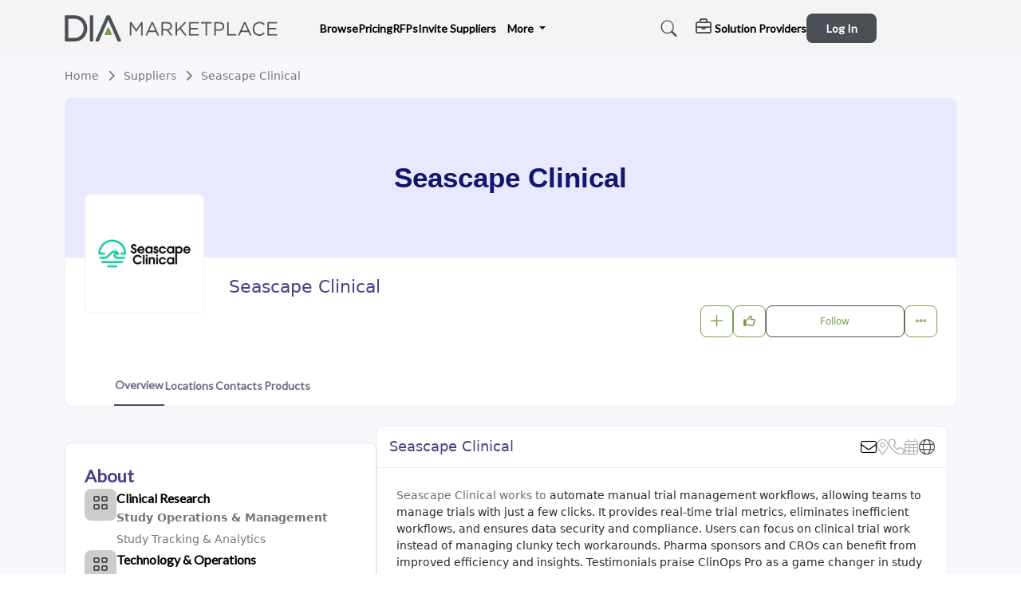

--- FILE ---
content_type: text/html; charset=UTF-8
request_url: https://player.vimeo.com/video/928516271?h=a406725738?title=0&byline=0&portrait=0
body_size: 6663
content:
<!DOCTYPE html>
<html lang="en">
<head>
  <meta charset="utf-8">
  <meta name="viewport" content="width=device-width,initial-scale=1,user-scalable=yes">
  
  <link rel="canonical" href="https://player.vimeo.com/video/928516271">
  <meta name="googlebot" content="noindex,indexifembedded">
  
  
  <title>Play our video to learn more about ClinOps Pro on Vimeo</title>
  <style>
      body, html, .player, .fallback {
          overflow: hidden;
          width: 100%;
          height: 100%;
          margin: 0;
          padding: 0;
      }
      .fallback {
          
              background-color: transparent;
          
      }
      .player.loading { opacity: 0; }
      .fallback iframe {
          position: fixed;
          left: 0;
          top: 0;
          width: 100%;
          height: 100%;
      }
  </style>
  <link rel="modulepreload" href="https://f.vimeocdn.com/p/4.46.25/js/player.module.js" crossorigin="anonymous">
  <link rel="modulepreload" href="https://f.vimeocdn.com/p/4.46.25/js/vendor.module.js" crossorigin="anonymous">
  <link rel="preload" href="https://f.vimeocdn.com/p/4.46.25/css/player.css" as="style">
</head>

<body>


<div class="vp-placeholder">
    <style>
        .vp-placeholder,
        .vp-placeholder-thumb,
        .vp-placeholder-thumb::before,
        .vp-placeholder-thumb::after {
            position: absolute;
            top: 0;
            bottom: 0;
            left: 0;
            right: 0;
        }
        .vp-placeholder {
            visibility: hidden;
            width: 100%;
            max-height: 100%;
            height: calc(1080 / 1920 * 100vw);
            max-width: calc(1920 / 1080 * 100vh);
            margin: auto;
        }
        .vp-placeholder-carousel {
            display: none;
            background-color: #000;
            position: absolute;
            left: 0;
            right: 0;
            bottom: -60px;
            height: 60px;
        }
    </style>

    

    
        <style>
            .vp-placeholder-thumb {
                overflow: hidden;
                width: 100%;
                max-height: 100%;
                margin: auto;
            }
            .vp-placeholder-thumb::before,
            .vp-placeholder-thumb::after {
                content: "";
                display: block;
                filter: blur(7px);
                margin: 0;
                background: url(https://i.vimeocdn.com/video/1823937430-de23516ca8d537d2dc5bcf6fa1a21c8b9f8ed503625594838820cde11226c096-d?mw=80&q=85) 50% 50% / contain no-repeat;
            }
            .vp-placeholder-thumb::before {
                 
                margin: -30px;
            }
        </style>
    

    <div class="vp-placeholder-thumb"></div>
    <div class="vp-placeholder-carousel"></div>
    <script>function placeholderInit(t,h,d,s,n,o){var i=t.querySelector(".vp-placeholder"),v=t.querySelector(".vp-placeholder-thumb");if(h){var p=function(){try{return window.self!==window.top}catch(a){return!0}}(),w=200,y=415,r=60;if(!p&&window.innerWidth>=w&&window.innerWidth<y){i.style.bottom=r+"px",i.style.maxHeight="calc(100vh - "+r+"px)",i.style.maxWidth="calc("+n+" / "+o+" * (100vh - "+r+"px))";var f=t.querySelector(".vp-placeholder-carousel");f.style.display="block"}}if(d){var e=new Image;e.onload=function(){var a=n/o,c=e.width/e.height;if(c<=.95*a||c>=1.05*a){var l=i.getBoundingClientRect(),g=l.right-l.left,b=l.bottom-l.top,m=window.innerWidth/g*100,x=window.innerHeight/b*100;v.style.height="calc("+e.height+" / "+e.width+" * "+m+"vw)",v.style.maxWidth="calc("+e.width+" / "+e.height+" * "+x+"vh)"}i.style.visibility="visible"},e.src=s}else i.style.visibility="visible"}
</script>
    <script>placeholderInit(document,  false ,  true , "https://i.vimeocdn.com/video/1823937430-de23516ca8d537d2dc5bcf6fa1a21c8b9f8ed503625594838820cde11226c096-d?mw=80\u0026q=85",  1920 ,  1080 );</script>
</div>

<div id="player" class="player"></div>
<script>window.playerConfig = {"cdn_url":"https://f.vimeocdn.com","vimeo_api_url":"api.vimeo.com","request":{"files":{"dash":{"cdns":{"akfire_interconnect_quic":{"avc_url":"https://vod-adaptive-ak.vimeocdn.com/exp=1768720298~acl=%2Fefc8d699-0dfd-409f-b84c-c73c69d3e64d%2Fpsid%3De8a3ec8595307388e3b0b66c05740762ea19db376b6e7045034706e899a1169e%2F%2A~hmac=a09523167c2ec6f46dc51a8a0a2fd6c463f84309c189749a8eb73094ff966f1e/efc8d699-0dfd-409f-b84c-c73c69d3e64d/psid=e8a3ec8595307388e3b0b66c05740762ea19db376b6e7045034706e899a1169e/v2/playlist/av/primary/prot/cXNyPTE/playlist.json?omit=av1-hevc\u0026pathsig=8c953e4f~-EddVfEVPWacK66dTCt19YdESG5inyiDCM5DggJoLjc\u0026qsr=1\u0026r=dXM%3D\u0026rh=Oa0Pa","origin":"gcs","url":"https://vod-adaptive-ak.vimeocdn.com/exp=1768720298~acl=%2Fefc8d699-0dfd-409f-b84c-c73c69d3e64d%2Fpsid%3De8a3ec8595307388e3b0b66c05740762ea19db376b6e7045034706e899a1169e%2F%2A~hmac=a09523167c2ec6f46dc51a8a0a2fd6c463f84309c189749a8eb73094ff966f1e/efc8d699-0dfd-409f-b84c-c73c69d3e64d/psid=e8a3ec8595307388e3b0b66c05740762ea19db376b6e7045034706e899a1169e/v2/playlist/av/primary/prot/cXNyPTE/playlist.json?pathsig=8c953e4f~-EddVfEVPWacK66dTCt19YdESG5inyiDCM5DggJoLjc\u0026qsr=1\u0026r=dXM%3D\u0026rh=Oa0Pa"},"fastly_skyfire":{"avc_url":"https://skyfire.vimeocdn.com/1768720298-0x10e2a088cac7bdc890d8b2ba69336f97a9df71df/efc8d699-0dfd-409f-b84c-c73c69d3e64d/psid=e8a3ec8595307388e3b0b66c05740762ea19db376b6e7045034706e899a1169e/v2/playlist/av/primary/prot/cXNyPTE/playlist.json?omit=av1-hevc\u0026pathsig=8c953e4f~-EddVfEVPWacK66dTCt19YdESG5inyiDCM5DggJoLjc\u0026qsr=1\u0026r=dXM%3D\u0026rh=Oa0Pa","origin":"gcs","url":"https://skyfire.vimeocdn.com/1768720298-0x10e2a088cac7bdc890d8b2ba69336f97a9df71df/efc8d699-0dfd-409f-b84c-c73c69d3e64d/psid=e8a3ec8595307388e3b0b66c05740762ea19db376b6e7045034706e899a1169e/v2/playlist/av/primary/prot/cXNyPTE/playlist.json?pathsig=8c953e4f~-EddVfEVPWacK66dTCt19YdESG5inyiDCM5DggJoLjc\u0026qsr=1\u0026r=dXM%3D\u0026rh=Oa0Pa"}},"default_cdn":"akfire_interconnect_quic","separate_av":true,"streams":[{"profile":"d0b41bac-2bf2-4310-8113-df764d486192","id":"a4fdc730-9696-47eb-b906-cf959fd0bc3d","fps":24,"quality":"240p"},{"profile":"5ff7441f-4973-4241-8c2e-976ef4a572b0","id":"c30e6485-1b67-4504-a91a-7ea35b9dcd33","fps":24,"quality":"1080p"},{"profile":"c3347cdf-6c91-4ab3-8d56-737128e7a65f","id":"1e01cd7e-ad18-4ce9-a155-05fc87c68a9e","fps":24,"quality":"360p"},{"profile":"f9e4a5d7-8043-4af3-b231-641ca735a130","id":"aefc5115-4492-476b-8290-828e8796d3f3","fps":24,"quality":"540p"},{"profile":"f3f6f5f0-2e6b-4e90-994e-842d1feeabc0","id":"5fe10b64-b1d9-4655-93f4-1427fa8afcca","fps":24,"quality":"720p"}],"streams_avc":[{"profile":"f9e4a5d7-8043-4af3-b231-641ca735a130","id":"aefc5115-4492-476b-8290-828e8796d3f3","fps":24,"quality":"540p"},{"profile":"f3f6f5f0-2e6b-4e90-994e-842d1feeabc0","id":"5fe10b64-b1d9-4655-93f4-1427fa8afcca","fps":24,"quality":"720p"},{"profile":"d0b41bac-2bf2-4310-8113-df764d486192","id":"a4fdc730-9696-47eb-b906-cf959fd0bc3d","fps":24,"quality":"240p"},{"profile":"5ff7441f-4973-4241-8c2e-976ef4a572b0","id":"c30e6485-1b67-4504-a91a-7ea35b9dcd33","fps":24,"quality":"1080p"},{"profile":"c3347cdf-6c91-4ab3-8d56-737128e7a65f","id":"1e01cd7e-ad18-4ce9-a155-05fc87c68a9e","fps":24,"quality":"360p"}]},"hls":{"captions":"https://vod-adaptive-ak.vimeocdn.com/exp=1768720298~acl=%2Fefc8d699-0dfd-409f-b84c-c73c69d3e64d%2Fpsid%3De8a3ec8595307388e3b0b66c05740762ea19db376b6e7045034706e899a1169e%2F%2A~hmac=a09523167c2ec6f46dc51a8a0a2fd6c463f84309c189749a8eb73094ff966f1e/efc8d699-0dfd-409f-b84c-c73c69d3e64d/psid=e8a3ec8595307388e3b0b66c05740762ea19db376b6e7045034706e899a1169e/v2/playlist/av/primary/sub/144804503-c-en-x-autogen/prot/cXNyPTE/playlist.m3u8?ext-subs=1\u0026locale=en\u0026omit=opus\u0026pathsig=8c953e4f~xB_4qxtvGQ5KDUQH6hw7zMg4ApK4xTQx6jsvmAwWKhQ\u0026qsr=1\u0026r=dXM%3D\u0026rh=Oa0Pa\u0026sf=fmp4","cdns":{"akfire_interconnect_quic":{"avc_url":"https://vod-adaptive-ak.vimeocdn.com/exp=1768720298~acl=%2Fefc8d699-0dfd-409f-b84c-c73c69d3e64d%2Fpsid%3De8a3ec8595307388e3b0b66c05740762ea19db376b6e7045034706e899a1169e%2F%2A~hmac=a09523167c2ec6f46dc51a8a0a2fd6c463f84309c189749a8eb73094ff966f1e/efc8d699-0dfd-409f-b84c-c73c69d3e64d/psid=e8a3ec8595307388e3b0b66c05740762ea19db376b6e7045034706e899a1169e/v2/playlist/av/primary/sub/144804503-c-en-x-autogen/prot/cXNyPTE/playlist.m3u8?ext-subs=1\u0026locale=en\u0026omit=av1-hevc-opus\u0026pathsig=8c953e4f~xB_4qxtvGQ5KDUQH6hw7zMg4ApK4xTQx6jsvmAwWKhQ\u0026qsr=1\u0026r=dXM%3D\u0026rh=Oa0Pa\u0026sf=fmp4","captions":"https://vod-adaptive-ak.vimeocdn.com/exp=1768720298~acl=%2Fefc8d699-0dfd-409f-b84c-c73c69d3e64d%2Fpsid%3De8a3ec8595307388e3b0b66c05740762ea19db376b6e7045034706e899a1169e%2F%2A~hmac=a09523167c2ec6f46dc51a8a0a2fd6c463f84309c189749a8eb73094ff966f1e/efc8d699-0dfd-409f-b84c-c73c69d3e64d/psid=e8a3ec8595307388e3b0b66c05740762ea19db376b6e7045034706e899a1169e/v2/playlist/av/primary/sub/144804503-c-en-x-autogen/prot/cXNyPTE/playlist.m3u8?ext-subs=1\u0026locale=en\u0026omit=opus\u0026pathsig=8c953e4f~xB_4qxtvGQ5KDUQH6hw7zMg4ApK4xTQx6jsvmAwWKhQ\u0026qsr=1\u0026r=dXM%3D\u0026rh=Oa0Pa\u0026sf=fmp4","origin":"gcs","url":"https://vod-adaptive-ak.vimeocdn.com/exp=1768720298~acl=%2Fefc8d699-0dfd-409f-b84c-c73c69d3e64d%2Fpsid%3De8a3ec8595307388e3b0b66c05740762ea19db376b6e7045034706e899a1169e%2F%2A~hmac=a09523167c2ec6f46dc51a8a0a2fd6c463f84309c189749a8eb73094ff966f1e/efc8d699-0dfd-409f-b84c-c73c69d3e64d/psid=e8a3ec8595307388e3b0b66c05740762ea19db376b6e7045034706e899a1169e/v2/playlist/av/primary/sub/144804503-c-en-x-autogen/prot/cXNyPTE/playlist.m3u8?ext-subs=1\u0026locale=en\u0026omit=opus\u0026pathsig=8c953e4f~xB_4qxtvGQ5KDUQH6hw7zMg4ApK4xTQx6jsvmAwWKhQ\u0026qsr=1\u0026r=dXM%3D\u0026rh=Oa0Pa\u0026sf=fmp4"},"fastly_skyfire":{"avc_url":"https://skyfire.vimeocdn.com/1768720298-0x10e2a088cac7bdc890d8b2ba69336f97a9df71df/efc8d699-0dfd-409f-b84c-c73c69d3e64d/psid=e8a3ec8595307388e3b0b66c05740762ea19db376b6e7045034706e899a1169e/v2/playlist/av/primary/sub/144804503-c-en-x-autogen/prot/cXNyPTE/playlist.m3u8?ext-subs=1\u0026locale=en\u0026omit=av1-hevc-opus\u0026pathsig=8c953e4f~xB_4qxtvGQ5KDUQH6hw7zMg4ApK4xTQx6jsvmAwWKhQ\u0026qsr=1\u0026r=dXM%3D\u0026rh=Oa0Pa\u0026sf=fmp4","captions":"https://skyfire.vimeocdn.com/1768720298-0x10e2a088cac7bdc890d8b2ba69336f97a9df71df/efc8d699-0dfd-409f-b84c-c73c69d3e64d/psid=e8a3ec8595307388e3b0b66c05740762ea19db376b6e7045034706e899a1169e/v2/playlist/av/primary/sub/144804503-c-en-x-autogen/prot/cXNyPTE/playlist.m3u8?ext-subs=1\u0026locale=en\u0026omit=opus\u0026pathsig=8c953e4f~xB_4qxtvGQ5KDUQH6hw7zMg4ApK4xTQx6jsvmAwWKhQ\u0026qsr=1\u0026r=dXM%3D\u0026rh=Oa0Pa\u0026sf=fmp4","origin":"gcs","url":"https://skyfire.vimeocdn.com/1768720298-0x10e2a088cac7bdc890d8b2ba69336f97a9df71df/efc8d699-0dfd-409f-b84c-c73c69d3e64d/psid=e8a3ec8595307388e3b0b66c05740762ea19db376b6e7045034706e899a1169e/v2/playlist/av/primary/sub/144804503-c-en-x-autogen/prot/cXNyPTE/playlist.m3u8?ext-subs=1\u0026locale=en\u0026omit=opus\u0026pathsig=8c953e4f~xB_4qxtvGQ5KDUQH6hw7zMg4ApK4xTQx6jsvmAwWKhQ\u0026qsr=1\u0026r=dXM%3D\u0026rh=Oa0Pa\u0026sf=fmp4"}},"default_cdn":"akfire_interconnect_quic","separate_av":true}},"file_codecs":{"av1":[],"avc":["aefc5115-4492-476b-8290-828e8796d3f3","5fe10b64-b1d9-4655-93f4-1427fa8afcca","a4fdc730-9696-47eb-b906-cf959fd0bc3d","c30e6485-1b67-4504-a91a-7ea35b9dcd33","1e01cd7e-ad18-4ce9-a155-05fc87c68a9e"],"hevc":{"dvh1":[],"hdr":[],"sdr":[]}},"lang":"en","referrer":"https://marketplace.diaglobal.org/listing/seascape-clinical","cookie_domain":".vimeo.com","signature":"b230557cdfa887a32919fb95a9e1260c","timestamp":1768716698,"expires":3600,"text_tracks":[{"id":144804503,"lang":"en-x-autogen","url":"https://captions.vimeo.com/captions/144804503.vtt?expires=1768720298\u0026sig=d3e5bf39e712628eb5969ffc64e93683301ba759","kind":"captions","label":"English (auto-generated)","provenance":"ai_generated","default":true}],"thumb_preview":{"url":"https://videoapi-sprites.vimeocdn.com/video-sprites/image/dd0291d9-6085-421d-9ab5-8430eb4f2fd7.0.jpeg?ClientID=sulu\u0026Expires=1768720298\u0026Signature=c1d99d800ceef7484736363183f7c41c88e205d6","height":2640,"width":4686,"frame_height":240,"frame_width":426,"columns":11,"frames":120},"currency":"USD","session":"2b0f3b2308230064fad8c4cf41c63431b4cb6b521768716698","cookie":{"volume":1,"quality":null,"hd":0,"captions":null,"transcript":null,"captions_styles":{"color":null,"fontSize":null,"fontFamily":null,"fontOpacity":null,"bgOpacity":null,"windowColor":null,"windowOpacity":null,"bgColor":null,"edgeStyle":null},"audio_language":null,"audio_kind":null,"qoe_survey_vote":0},"build":{"backend":"31e9776","js":"4.46.25"},"urls":{"js":"https://f.vimeocdn.com/p/4.46.25/js/player.js","js_base":"https://f.vimeocdn.com/p/4.46.25/js","js_module":"https://f.vimeocdn.com/p/4.46.25/js/player.module.js","js_vendor_module":"https://f.vimeocdn.com/p/4.46.25/js/vendor.module.js","locales_js":{"de-DE":"https://f.vimeocdn.com/p/4.46.25/js/player.de-DE.js","en":"https://f.vimeocdn.com/p/4.46.25/js/player.js","es":"https://f.vimeocdn.com/p/4.46.25/js/player.es.js","fr-FR":"https://f.vimeocdn.com/p/4.46.25/js/player.fr-FR.js","ja-JP":"https://f.vimeocdn.com/p/4.46.25/js/player.ja-JP.js","ko-KR":"https://f.vimeocdn.com/p/4.46.25/js/player.ko-KR.js","pt-BR":"https://f.vimeocdn.com/p/4.46.25/js/player.pt-BR.js","zh-CN":"https://f.vimeocdn.com/p/4.46.25/js/player.zh-CN.js"},"ambisonics_js":"https://f.vimeocdn.com/p/external/ambisonics.min.js","barebone_js":"https://f.vimeocdn.com/p/4.46.25/js/barebone.js","chromeless_js":"https://f.vimeocdn.com/p/4.46.25/js/chromeless.js","three_js":"https://f.vimeocdn.com/p/external/three.rvimeo.min.js","vuid_js":"https://f.vimeocdn.com/js_opt/modules/utils/vuid.min.js","hive_sdk":"https://f.vimeocdn.com/p/external/hive-sdk.js","hive_interceptor":"https://f.vimeocdn.com/p/external/hive-interceptor.js","proxy":"https://player.vimeo.com/static/proxy.html","css":"https://f.vimeocdn.com/p/4.46.25/css/player.css","chromeless_css":"https://f.vimeocdn.com/p/4.46.25/css/chromeless.css","fresnel":"https://arclight.vimeo.com/add/player-stats","player_telemetry_url":"https://arclight.vimeo.com/player-events","telemetry_base":"https://lensflare.vimeo.com"},"flags":{"plays":1,"dnt":0,"autohide_controls":0,"preload_video":"metadata_on_hover","qoe_survey_forced":0,"ai_widget":0,"ecdn_delta_updates":0,"disable_mms":0,"check_clip_skipping_forward":0},"country":"US","client":{"ip":"3.129.23.111"},"ab_tests":{"cross_origin_texttracks":{"group":"variant","track":false,"data":null}},"atid":"3985545869.1768716698","ai_widget_signature":"b6fbfdcc78dde1152fbcdecb810038fec42ffe51f701164ba13491c5f6a4a338_1768720298","config_refresh_url":"https://player.vimeo.com/video/928516271/config/request?atid=3985545869.1768716698\u0026expires=3600\u0026referrer=https%3A%2F%2Fmarketplace.diaglobal.org%2Flisting%2Fseascape-clinical\u0026session=2b0f3b2308230064fad8c4cf41c63431b4cb6b521768716698\u0026signature=b230557cdfa887a32919fb95a9e1260c\u0026time=1768716698\u0026v=1"},"player_url":"player.vimeo.com","video":{"id":928516271,"title":"Play our video to learn more about ClinOps Pro","width":1920,"height":1080,"duration":75,"url":"","share_url":"https://vimeo.com/928516271","embed_code":"\u003ciframe title=\"vimeo-player\" src=\"https://player.vimeo.com/video/928516271?h=a406725738\" width=\"640\" height=\"360\" frameborder=\"0\" referrerpolicy=\"strict-origin-when-cross-origin\" allow=\"autoplay; fullscreen; picture-in-picture; clipboard-write; encrypted-media; web-share\"   allowfullscreen\u003e\u003c/iframe\u003e","default_to_hd":0,"privacy":"disable","embed_permission":"public","thumbnail_url":"https://i.vimeocdn.com/video/1823937430-de23516ca8d537d2dc5bcf6fa1a21c8b9f8ed503625594838820cde11226c096-d","owner":{"id":204748147,"name":"Andy Steggles","img":"https://i.vimeocdn.com/portrait/89552694_60x60?sig=a4c05c196864f7c9cb759f23be934a73fdf0cf2c3ef82793c88783cf0fece748\u0026v=1\u0026region=us","img_2x":"https://i.vimeocdn.com/portrait/89552694_60x60?sig=a4c05c196864f7c9cb759f23be934a73fdf0cf2c3ef82793c88783cf0fece748\u0026v=1\u0026region=us","url":"","account_type":"standard"},"spatial":0,"live_event":null,"version":{"current":null,"available":[{"id":854653847,"file_id":3730364935,"is_current":true}]},"unlisted_hash":null,"rating":{"id":3},"fps":24,"bypass_token":"eyJ0eXAiOiJKV1QiLCJhbGciOiJIUzI1NiJ9.eyJjbGlwX2lkIjo5Mjg1MTYyNzEsImV4cCI6MTc2ODcyMDMyMH0.X5OVX03em6DSKrQE-QLUPO_BOjwktSZQ3i2Wwi8ciS4","channel_layout":"stereo","ai":0,"locale":"en"},"user":{"id":0,"team_id":0,"team_origin_user_id":0,"account_type":"none","liked":0,"watch_later":0,"owner":0,"mod":0,"logged_in":0,"private_mode_enabled":1,"vimeo_api_client_token":"eyJhbGciOiJIUzI1NiIsInR5cCI6IkpXVCJ9.eyJzZXNzaW9uX2lkIjoiMmIwZjNiMjMwODIzMDA2NGZhZDhjNGNmNDFjNjM0MzFiNGNiNmI1MjE3Njg3MTY2OTgiLCJleHAiOjE3Njg3MjAyOTgsImFwcF9pZCI6MTE4MzU5LCJzY29wZXMiOiJwdWJsaWMgc3RhdHMifQ.IM3NpV8_JWz-4me-4YFxnHw07kvBJaXlQmV9pBerhME"},"view":1,"vimeo_url":"vimeo.com","embed":{"audio_track":"","autoplay":0,"autopause":1,"dnt":0,"editor":0,"keyboard":1,"log_plays":1,"loop":0,"muted":0,"on_site":0,"texttrack":"","transparent":1,"outro":"beginning","playsinline":1,"quality":null,"player_id":"","api":null,"app_id":"","color":"00adef","color_one":"000000","color_two":"00adef","color_three":"ffffff","color_four":"000000","context":"embed.main","settings":{"auto_pip":1,"badge":0,"byline":0,"collections":0,"color":0,"force_color_one":0,"force_color_two":0,"force_color_three":0,"force_color_four":0,"embed":0,"fullscreen":1,"like":0,"logo":0,"playbar":1,"portrait":0,"pip":1,"share":0,"spatial_compass":0,"spatial_label":0,"speed":1,"title":0,"volume":1,"watch_later":0,"watch_full_video":1,"controls":1,"airplay":1,"audio_tracks":1,"chapters":1,"chromecast":1,"cc":1,"transcript":1,"quality":1,"play_button_position":0,"ask_ai":0,"skipping_forward":1,"debug_payload_collection_policy":"default"},"create_interactive":{"has_create_interactive":false,"viddata_url":""},"min_quality":null,"max_quality":null,"initial_quality":null,"prefer_mms":1}}</script>
<script>const fullscreenSupported="exitFullscreen"in document||"webkitExitFullscreen"in document||"webkitCancelFullScreen"in document||"mozCancelFullScreen"in document||"msExitFullscreen"in document||"webkitEnterFullScreen"in document.createElement("video");var isIE=checkIE(window.navigator.userAgent),incompatibleBrowser=!fullscreenSupported||isIE;window.noModuleLoading=!1,window.dynamicImportSupported=!1,window.cssLayersSupported=typeof CSSLayerBlockRule<"u",window.isInIFrame=function(){try{return window.self!==window.top}catch(e){return!0}}(),!window.isInIFrame&&/twitter/i.test(navigator.userAgent)&&window.playerConfig.video.url&&(window.location=window.playerConfig.video.url),window.playerConfig.request.lang&&document.documentElement.setAttribute("lang",window.playerConfig.request.lang),window.loadScript=function(e){var n=document.getElementsByTagName("script")[0];n&&n.parentNode?n.parentNode.insertBefore(e,n):document.head.appendChild(e)},window.loadVUID=function(){if(!window.playerConfig.request.flags.dnt&&!window.playerConfig.embed.dnt){window._vuid=[["pid",window.playerConfig.request.session]];var e=document.createElement("script");e.async=!0,e.src=window.playerConfig.request.urls.vuid_js,window.loadScript(e)}},window.loadCSS=function(e,n){var i={cssDone:!1,startTime:new Date().getTime(),link:e.createElement("link")};return i.link.rel="stylesheet",i.link.href=n,e.getElementsByTagName("head")[0].appendChild(i.link),i.link.onload=function(){i.cssDone=!0},i},window.loadLegacyJS=function(e,n){if(incompatibleBrowser){var i=e.querySelector(".vp-placeholder");i&&i.parentNode&&i.parentNode.removeChild(i);let a=`/video/${window.playerConfig.video.id}/fallback`;window.playerConfig.request.referrer&&(a+=`?referrer=${window.playerConfig.request.referrer}`),n.innerHTML=`<div class="fallback"><iframe title="unsupported message" src="${a}" frameborder="0"></iframe></div>`}else{n.className="player loading";var t=window.loadCSS(e,window.playerConfig.request.urls.css),r=e.createElement("script"),o=!1;r.src=window.playerConfig.request.urls.js,window.loadScript(r),r["onreadystatechange"in r?"onreadystatechange":"onload"]=function(){!o&&(!this.readyState||this.readyState==="loaded"||this.readyState==="complete")&&(o=!0,playerObject=new VimeoPlayer(n,window.playerConfig,t.cssDone||{link:t.link,startTime:t.startTime}))},window.loadVUID()}};function checkIE(e){e=e&&e.toLowerCase?e.toLowerCase():"";function n(r){return r=r.toLowerCase(),new RegExp(r).test(e);return browserRegEx}var i=n("msie")?parseFloat(e.replace(/^.*msie (\d+).*$/,"$1")):!1,t=n("trident")?parseFloat(e.replace(/^.*trident\/(\d+)\.(\d+).*$/,"$1.$2"))+4:!1;return i||t}
</script>
<script nomodule>
  window.noModuleLoading = true;
  var playerEl = document.getElementById('player');
  window.loadLegacyJS(document, playerEl);
</script>
<script type="module">try{import("").catch(()=>{})}catch(t){}window.dynamicImportSupported=!0;
</script>
<script type="module">if(!window.dynamicImportSupported||!window.cssLayersSupported){if(!window.noModuleLoading){window.noModuleLoading=!0;var playerEl=document.getElementById("player");window.loadLegacyJS(document,playerEl)}var moduleScriptLoader=document.getElementById("js-module-block");moduleScriptLoader&&moduleScriptLoader.parentElement.removeChild(moduleScriptLoader)}
</script>
<script type="module" id="js-module-block">if(!window.noModuleLoading&&window.dynamicImportSupported&&window.cssLayersSupported){const n=document.getElementById("player"),e=window.loadCSS(document,window.playerConfig.request.urls.css);import(window.playerConfig.request.urls.js_module).then(function(o){new o.VimeoPlayer(n,window.playerConfig,e.cssDone||{link:e.link,startTime:e.startTime}),window.loadVUID()}).catch(function(o){throw/TypeError:[A-z ]+import[A-z ]+module/gi.test(o)&&window.loadLegacyJS(document,n),o})}
</script>

<script type="application/ld+json">{"embedUrl":"https://player.vimeo.com/video/928516271?h=a406725738","thumbnailUrl":"https://i.vimeocdn.com/video/1823937430-de23516ca8d537d2dc5bcf6fa1a21c8b9f8ed503625594838820cde11226c096-d?f=webp","name":"Play our video to learn more about ClinOps Pro","description":"Play our video to learn more about ClinOps Pro","duration":"PT75S","uploadDate":"2024-03-28T14:47:27-04:00","@context":"https://schema.org/","@type":"VideoObject"}</script>

</body>
</html>


--- FILE ---
content_type: text/html; charset=utf-8
request_url: https://www.google.com/recaptcha/api2/anchor?ar=1&k=6Ldf0EcqAAAAAFpLvl27eYDjhzS1MQn3Y4nuNKsS&co=aHR0cHM6Ly9tYXJrZXRwbGFjZS5kaWFnbG9iYWwub3JnOjQ0Mw..&hl=en&v=PoyoqOPhxBO7pBk68S4YbpHZ&size=normal&anchor-ms=20000&execute-ms=30000&cb=2iuusrfjquo
body_size: 49607
content:
<!DOCTYPE HTML><html dir="ltr" lang="en"><head><meta http-equiv="Content-Type" content="text/html; charset=UTF-8">
<meta http-equiv="X-UA-Compatible" content="IE=edge">
<title>reCAPTCHA</title>
<style type="text/css">
/* cyrillic-ext */
@font-face {
  font-family: 'Roboto';
  font-style: normal;
  font-weight: 400;
  font-stretch: 100%;
  src: url(//fonts.gstatic.com/s/roboto/v48/KFO7CnqEu92Fr1ME7kSn66aGLdTylUAMa3GUBHMdazTgWw.woff2) format('woff2');
  unicode-range: U+0460-052F, U+1C80-1C8A, U+20B4, U+2DE0-2DFF, U+A640-A69F, U+FE2E-FE2F;
}
/* cyrillic */
@font-face {
  font-family: 'Roboto';
  font-style: normal;
  font-weight: 400;
  font-stretch: 100%;
  src: url(//fonts.gstatic.com/s/roboto/v48/KFO7CnqEu92Fr1ME7kSn66aGLdTylUAMa3iUBHMdazTgWw.woff2) format('woff2');
  unicode-range: U+0301, U+0400-045F, U+0490-0491, U+04B0-04B1, U+2116;
}
/* greek-ext */
@font-face {
  font-family: 'Roboto';
  font-style: normal;
  font-weight: 400;
  font-stretch: 100%;
  src: url(//fonts.gstatic.com/s/roboto/v48/KFO7CnqEu92Fr1ME7kSn66aGLdTylUAMa3CUBHMdazTgWw.woff2) format('woff2');
  unicode-range: U+1F00-1FFF;
}
/* greek */
@font-face {
  font-family: 'Roboto';
  font-style: normal;
  font-weight: 400;
  font-stretch: 100%;
  src: url(//fonts.gstatic.com/s/roboto/v48/KFO7CnqEu92Fr1ME7kSn66aGLdTylUAMa3-UBHMdazTgWw.woff2) format('woff2');
  unicode-range: U+0370-0377, U+037A-037F, U+0384-038A, U+038C, U+038E-03A1, U+03A3-03FF;
}
/* math */
@font-face {
  font-family: 'Roboto';
  font-style: normal;
  font-weight: 400;
  font-stretch: 100%;
  src: url(//fonts.gstatic.com/s/roboto/v48/KFO7CnqEu92Fr1ME7kSn66aGLdTylUAMawCUBHMdazTgWw.woff2) format('woff2');
  unicode-range: U+0302-0303, U+0305, U+0307-0308, U+0310, U+0312, U+0315, U+031A, U+0326-0327, U+032C, U+032F-0330, U+0332-0333, U+0338, U+033A, U+0346, U+034D, U+0391-03A1, U+03A3-03A9, U+03B1-03C9, U+03D1, U+03D5-03D6, U+03F0-03F1, U+03F4-03F5, U+2016-2017, U+2034-2038, U+203C, U+2040, U+2043, U+2047, U+2050, U+2057, U+205F, U+2070-2071, U+2074-208E, U+2090-209C, U+20D0-20DC, U+20E1, U+20E5-20EF, U+2100-2112, U+2114-2115, U+2117-2121, U+2123-214F, U+2190, U+2192, U+2194-21AE, U+21B0-21E5, U+21F1-21F2, U+21F4-2211, U+2213-2214, U+2216-22FF, U+2308-230B, U+2310, U+2319, U+231C-2321, U+2336-237A, U+237C, U+2395, U+239B-23B7, U+23D0, U+23DC-23E1, U+2474-2475, U+25AF, U+25B3, U+25B7, U+25BD, U+25C1, U+25CA, U+25CC, U+25FB, U+266D-266F, U+27C0-27FF, U+2900-2AFF, U+2B0E-2B11, U+2B30-2B4C, U+2BFE, U+3030, U+FF5B, U+FF5D, U+1D400-1D7FF, U+1EE00-1EEFF;
}
/* symbols */
@font-face {
  font-family: 'Roboto';
  font-style: normal;
  font-weight: 400;
  font-stretch: 100%;
  src: url(//fonts.gstatic.com/s/roboto/v48/KFO7CnqEu92Fr1ME7kSn66aGLdTylUAMaxKUBHMdazTgWw.woff2) format('woff2');
  unicode-range: U+0001-000C, U+000E-001F, U+007F-009F, U+20DD-20E0, U+20E2-20E4, U+2150-218F, U+2190, U+2192, U+2194-2199, U+21AF, U+21E6-21F0, U+21F3, U+2218-2219, U+2299, U+22C4-22C6, U+2300-243F, U+2440-244A, U+2460-24FF, U+25A0-27BF, U+2800-28FF, U+2921-2922, U+2981, U+29BF, U+29EB, U+2B00-2BFF, U+4DC0-4DFF, U+FFF9-FFFB, U+10140-1018E, U+10190-1019C, U+101A0, U+101D0-101FD, U+102E0-102FB, U+10E60-10E7E, U+1D2C0-1D2D3, U+1D2E0-1D37F, U+1F000-1F0FF, U+1F100-1F1AD, U+1F1E6-1F1FF, U+1F30D-1F30F, U+1F315, U+1F31C, U+1F31E, U+1F320-1F32C, U+1F336, U+1F378, U+1F37D, U+1F382, U+1F393-1F39F, U+1F3A7-1F3A8, U+1F3AC-1F3AF, U+1F3C2, U+1F3C4-1F3C6, U+1F3CA-1F3CE, U+1F3D4-1F3E0, U+1F3ED, U+1F3F1-1F3F3, U+1F3F5-1F3F7, U+1F408, U+1F415, U+1F41F, U+1F426, U+1F43F, U+1F441-1F442, U+1F444, U+1F446-1F449, U+1F44C-1F44E, U+1F453, U+1F46A, U+1F47D, U+1F4A3, U+1F4B0, U+1F4B3, U+1F4B9, U+1F4BB, U+1F4BF, U+1F4C8-1F4CB, U+1F4D6, U+1F4DA, U+1F4DF, U+1F4E3-1F4E6, U+1F4EA-1F4ED, U+1F4F7, U+1F4F9-1F4FB, U+1F4FD-1F4FE, U+1F503, U+1F507-1F50B, U+1F50D, U+1F512-1F513, U+1F53E-1F54A, U+1F54F-1F5FA, U+1F610, U+1F650-1F67F, U+1F687, U+1F68D, U+1F691, U+1F694, U+1F698, U+1F6AD, U+1F6B2, U+1F6B9-1F6BA, U+1F6BC, U+1F6C6-1F6CF, U+1F6D3-1F6D7, U+1F6E0-1F6EA, U+1F6F0-1F6F3, U+1F6F7-1F6FC, U+1F700-1F7FF, U+1F800-1F80B, U+1F810-1F847, U+1F850-1F859, U+1F860-1F887, U+1F890-1F8AD, U+1F8B0-1F8BB, U+1F8C0-1F8C1, U+1F900-1F90B, U+1F93B, U+1F946, U+1F984, U+1F996, U+1F9E9, U+1FA00-1FA6F, U+1FA70-1FA7C, U+1FA80-1FA89, U+1FA8F-1FAC6, U+1FACE-1FADC, U+1FADF-1FAE9, U+1FAF0-1FAF8, U+1FB00-1FBFF;
}
/* vietnamese */
@font-face {
  font-family: 'Roboto';
  font-style: normal;
  font-weight: 400;
  font-stretch: 100%;
  src: url(//fonts.gstatic.com/s/roboto/v48/KFO7CnqEu92Fr1ME7kSn66aGLdTylUAMa3OUBHMdazTgWw.woff2) format('woff2');
  unicode-range: U+0102-0103, U+0110-0111, U+0128-0129, U+0168-0169, U+01A0-01A1, U+01AF-01B0, U+0300-0301, U+0303-0304, U+0308-0309, U+0323, U+0329, U+1EA0-1EF9, U+20AB;
}
/* latin-ext */
@font-face {
  font-family: 'Roboto';
  font-style: normal;
  font-weight: 400;
  font-stretch: 100%;
  src: url(//fonts.gstatic.com/s/roboto/v48/KFO7CnqEu92Fr1ME7kSn66aGLdTylUAMa3KUBHMdazTgWw.woff2) format('woff2');
  unicode-range: U+0100-02BA, U+02BD-02C5, U+02C7-02CC, U+02CE-02D7, U+02DD-02FF, U+0304, U+0308, U+0329, U+1D00-1DBF, U+1E00-1E9F, U+1EF2-1EFF, U+2020, U+20A0-20AB, U+20AD-20C0, U+2113, U+2C60-2C7F, U+A720-A7FF;
}
/* latin */
@font-face {
  font-family: 'Roboto';
  font-style: normal;
  font-weight: 400;
  font-stretch: 100%;
  src: url(//fonts.gstatic.com/s/roboto/v48/KFO7CnqEu92Fr1ME7kSn66aGLdTylUAMa3yUBHMdazQ.woff2) format('woff2');
  unicode-range: U+0000-00FF, U+0131, U+0152-0153, U+02BB-02BC, U+02C6, U+02DA, U+02DC, U+0304, U+0308, U+0329, U+2000-206F, U+20AC, U+2122, U+2191, U+2193, U+2212, U+2215, U+FEFF, U+FFFD;
}
/* cyrillic-ext */
@font-face {
  font-family: 'Roboto';
  font-style: normal;
  font-weight: 500;
  font-stretch: 100%;
  src: url(//fonts.gstatic.com/s/roboto/v48/KFO7CnqEu92Fr1ME7kSn66aGLdTylUAMa3GUBHMdazTgWw.woff2) format('woff2');
  unicode-range: U+0460-052F, U+1C80-1C8A, U+20B4, U+2DE0-2DFF, U+A640-A69F, U+FE2E-FE2F;
}
/* cyrillic */
@font-face {
  font-family: 'Roboto';
  font-style: normal;
  font-weight: 500;
  font-stretch: 100%;
  src: url(//fonts.gstatic.com/s/roboto/v48/KFO7CnqEu92Fr1ME7kSn66aGLdTylUAMa3iUBHMdazTgWw.woff2) format('woff2');
  unicode-range: U+0301, U+0400-045F, U+0490-0491, U+04B0-04B1, U+2116;
}
/* greek-ext */
@font-face {
  font-family: 'Roboto';
  font-style: normal;
  font-weight: 500;
  font-stretch: 100%;
  src: url(//fonts.gstatic.com/s/roboto/v48/KFO7CnqEu92Fr1ME7kSn66aGLdTylUAMa3CUBHMdazTgWw.woff2) format('woff2');
  unicode-range: U+1F00-1FFF;
}
/* greek */
@font-face {
  font-family: 'Roboto';
  font-style: normal;
  font-weight: 500;
  font-stretch: 100%;
  src: url(//fonts.gstatic.com/s/roboto/v48/KFO7CnqEu92Fr1ME7kSn66aGLdTylUAMa3-UBHMdazTgWw.woff2) format('woff2');
  unicode-range: U+0370-0377, U+037A-037F, U+0384-038A, U+038C, U+038E-03A1, U+03A3-03FF;
}
/* math */
@font-face {
  font-family: 'Roboto';
  font-style: normal;
  font-weight: 500;
  font-stretch: 100%;
  src: url(//fonts.gstatic.com/s/roboto/v48/KFO7CnqEu92Fr1ME7kSn66aGLdTylUAMawCUBHMdazTgWw.woff2) format('woff2');
  unicode-range: U+0302-0303, U+0305, U+0307-0308, U+0310, U+0312, U+0315, U+031A, U+0326-0327, U+032C, U+032F-0330, U+0332-0333, U+0338, U+033A, U+0346, U+034D, U+0391-03A1, U+03A3-03A9, U+03B1-03C9, U+03D1, U+03D5-03D6, U+03F0-03F1, U+03F4-03F5, U+2016-2017, U+2034-2038, U+203C, U+2040, U+2043, U+2047, U+2050, U+2057, U+205F, U+2070-2071, U+2074-208E, U+2090-209C, U+20D0-20DC, U+20E1, U+20E5-20EF, U+2100-2112, U+2114-2115, U+2117-2121, U+2123-214F, U+2190, U+2192, U+2194-21AE, U+21B0-21E5, U+21F1-21F2, U+21F4-2211, U+2213-2214, U+2216-22FF, U+2308-230B, U+2310, U+2319, U+231C-2321, U+2336-237A, U+237C, U+2395, U+239B-23B7, U+23D0, U+23DC-23E1, U+2474-2475, U+25AF, U+25B3, U+25B7, U+25BD, U+25C1, U+25CA, U+25CC, U+25FB, U+266D-266F, U+27C0-27FF, U+2900-2AFF, U+2B0E-2B11, U+2B30-2B4C, U+2BFE, U+3030, U+FF5B, U+FF5D, U+1D400-1D7FF, U+1EE00-1EEFF;
}
/* symbols */
@font-face {
  font-family: 'Roboto';
  font-style: normal;
  font-weight: 500;
  font-stretch: 100%;
  src: url(//fonts.gstatic.com/s/roboto/v48/KFO7CnqEu92Fr1ME7kSn66aGLdTylUAMaxKUBHMdazTgWw.woff2) format('woff2');
  unicode-range: U+0001-000C, U+000E-001F, U+007F-009F, U+20DD-20E0, U+20E2-20E4, U+2150-218F, U+2190, U+2192, U+2194-2199, U+21AF, U+21E6-21F0, U+21F3, U+2218-2219, U+2299, U+22C4-22C6, U+2300-243F, U+2440-244A, U+2460-24FF, U+25A0-27BF, U+2800-28FF, U+2921-2922, U+2981, U+29BF, U+29EB, U+2B00-2BFF, U+4DC0-4DFF, U+FFF9-FFFB, U+10140-1018E, U+10190-1019C, U+101A0, U+101D0-101FD, U+102E0-102FB, U+10E60-10E7E, U+1D2C0-1D2D3, U+1D2E0-1D37F, U+1F000-1F0FF, U+1F100-1F1AD, U+1F1E6-1F1FF, U+1F30D-1F30F, U+1F315, U+1F31C, U+1F31E, U+1F320-1F32C, U+1F336, U+1F378, U+1F37D, U+1F382, U+1F393-1F39F, U+1F3A7-1F3A8, U+1F3AC-1F3AF, U+1F3C2, U+1F3C4-1F3C6, U+1F3CA-1F3CE, U+1F3D4-1F3E0, U+1F3ED, U+1F3F1-1F3F3, U+1F3F5-1F3F7, U+1F408, U+1F415, U+1F41F, U+1F426, U+1F43F, U+1F441-1F442, U+1F444, U+1F446-1F449, U+1F44C-1F44E, U+1F453, U+1F46A, U+1F47D, U+1F4A3, U+1F4B0, U+1F4B3, U+1F4B9, U+1F4BB, U+1F4BF, U+1F4C8-1F4CB, U+1F4D6, U+1F4DA, U+1F4DF, U+1F4E3-1F4E6, U+1F4EA-1F4ED, U+1F4F7, U+1F4F9-1F4FB, U+1F4FD-1F4FE, U+1F503, U+1F507-1F50B, U+1F50D, U+1F512-1F513, U+1F53E-1F54A, U+1F54F-1F5FA, U+1F610, U+1F650-1F67F, U+1F687, U+1F68D, U+1F691, U+1F694, U+1F698, U+1F6AD, U+1F6B2, U+1F6B9-1F6BA, U+1F6BC, U+1F6C6-1F6CF, U+1F6D3-1F6D7, U+1F6E0-1F6EA, U+1F6F0-1F6F3, U+1F6F7-1F6FC, U+1F700-1F7FF, U+1F800-1F80B, U+1F810-1F847, U+1F850-1F859, U+1F860-1F887, U+1F890-1F8AD, U+1F8B0-1F8BB, U+1F8C0-1F8C1, U+1F900-1F90B, U+1F93B, U+1F946, U+1F984, U+1F996, U+1F9E9, U+1FA00-1FA6F, U+1FA70-1FA7C, U+1FA80-1FA89, U+1FA8F-1FAC6, U+1FACE-1FADC, U+1FADF-1FAE9, U+1FAF0-1FAF8, U+1FB00-1FBFF;
}
/* vietnamese */
@font-face {
  font-family: 'Roboto';
  font-style: normal;
  font-weight: 500;
  font-stretch: 100%;
  src: url(//fonts.gstatic.com/s/roboto/v48/KFO7CnqEu92Fr1ME7kSn66aGLdTylUAMa3OUBHMdazTgWw.woff2) format('woff2');
  unicode-range: U+0102-0103, U+0110-0111, U+0128-0129, U+0168-0169, U+01A0-01A1, U+01AF-01B0, U+0300-0301, U+0303-0304, U+0308-0309, U+0323, U+0329, U+1EA0-1EF9, U+20AB;
}
/* latin-ext */
@font-face {
  font-family: 'Roboto';
  font-style: normal;
  font-weight: 500;
  font-stretch: 100%;
  src: url(//fonts.gstatic.com/s/roboto/v48/KFO7CnqEu92Fr1ME7kSn66aGLdTylUAMa3KUBHMdazTgWw.woff2) format('woff2');
  unicode-range: U+0100-02BA, U+02BD-02C5, U+02C7-02CC, U+02CE-02D7, U+02DD-02FF, U+0304, U+0308, U+0329, U+1D00-1DBF, U+1E00-1E9F, U+1EF2-1EFF, U+2020, U+20A0-20AB, U+20AD-20C0, U+2113, U+2C60-2C7F, U+A720-A7FF;
}
/* latin */
@font-face {
  font-family: 'Roboto';
  font-style: normal;
  font-weight: 500;
  font-stretch: 100%;
  src: url(//fonts.gstatic.com/s/roboto/v48/KFO7CnqEu92Fr1ME7kSn66aGLdTylUAMa3yUBHMdazQ.woff2) format('woff2');
  unicode-range: U+0000-00FF, U+0131, U+0152-0153, U+02BB-02BC, U+02C6, U+02DA, U+02DC, U+0304, U+0308, U+0329, U+2000-206F, U+20AC, U+2122, U+2191, U+2193, U+2212, U+2215, U+FEFF, U+FFFD;
}
/* cyrillic-ext */
@font-face {
  font-family: 'Roboto';
  font-style: normal;
  font-weight: 900;
  font-stretch: 100%;
  src: url(//fonts.gstatic.com/s/roboto/v48/KFO7CnqEu92Fr1ME7kSn66aGLdTylUAMa3GUBHMdazTgWw.woff2) format('woff2');
  unicode-range: U+0460-052F, U+1C80-1C8A, U+20B4, U+2DE0-2DFF, U+A640-A69F, U+FE2E-FE2F;
}
/* cyrillic */
@font-face {
  font-family: 'Roboto';
  font-style: normal;
  font-weight: 900;
  font-stretch: 100%;
  src: url(//fonts.gstatic.com/s/roboto/v48/KFO7CnqEu92Fr1ME7kSn66aGLdTylUAMa3iUBHMdazTgWw.woff2) format('woff2');
  unicode-range: U+0301, U+0400-045F, U+0490-0491, U+04B0-04B1, U+2116;
}
/* greek-ext */
@font-face {
  font-family: 'Roboto';
  font-style: normal;
  font-weight: 900;
  font-stretch: 100%;
  src: url(//fonts.gstatic.com/s/roboto/v48/KFO7CnqEu92Fr1ME7kSn66aGLdTylUAMa3CUBHMdazTgWw.woff2) format('woff2');
  unicode-range: U+1F00-1FFF;
}
/* greek */
@font-face {
  font-family: 'Roboto';
  font-style: normal;
  font-weight: 900;
  font-stretch: 100%;
  src: url(//fonts.gstatic.com/s/roboto/v48/KFO7CnqEu92Fr1ME7kSn66aGLdTylUAMa3-UBHMdazTgWw.woff2) format('woff2');
  unicode-range: U+0370-0377, U+037A-037F, U+0384-038A, U+038C, U+038E-03A1, U+03A3-03FF;
}
/* math */
@font-face {
  font-family: 'Roboto';
  font-style: normal;
  font-weight: 900;
  font-stretch: 100%;
  src: url(//fonts.gstatic.com/s/roboto/v48/KFO7CnqEu92Fr1ME7kSn66aGLdTylUAMawCUBHMdazTgWw.woff2) format('woff2');
  unicode-range: U+0302-0303, U+0305, U+0307-0308, U+0310, U+0312, U+0315, U+031A, U+0326-0327, U+032C, U+032F-0330, U+0332-0333, U+0338, U+033A, U+0346, U+034D, U+0391-03A1, U+03A3-03A9, U+03B1-03C9, U+03D1, U+03D5-03D6, U+03F0-03F1, U+03F4-03F5, U+2016-2017, U+2034-2038, U+203C, U+2040, U+2043, U+2047, U+2050, U+2057, U+205F, U+2070-2071, U+2074-208E, U+2090-209C, U+20D0-20DC, U+20E1, U+20E5-20EF, U+2100-2112, U+2114-2115, U+2117-2121, U+2123-214F, U+2190, U+2192, U+2194-21AE, U+21B0-21E5, U+21F1-21F2, U+21F4-2211, U+2213-2214, U+2216-22FF, U+2308-230B, U+2310, U+2319, U+231C-2321, U+2336-237A, U+237C, U+2395, U+239B-23B7, U+23D0, U+23DC-23E1, U+2474-2475, U+25AF, U+25B3, U+25B7, U+25BD, U+25C1, U+25CA, U+25CC, U+25FB, U+266D-266F, U+27C0-27FF, U+2900-2AFF, U+2B0E-2B11, U+2B30-2B4C, U+2BFE, U+3030, U+FF5B, U+FF5D, U+1D400-1D7FF, U+1EE00-1EEFF;
}
/* symbols */
@font-face {
  font-family: 'Roboto';
  font-style: normal;
  font-weight: 900;
  font-stretch: 100%;
  src: url(//fonts.gstatic.com/s/roboto/v48/KFO7CnqEu92Fr1ME7kSn66aGLdTylUAMaxKUBHMdazTgWw.woff2) format('woff2');
  unicode-range: U+0001-000C, U+000E-001F, U+007F-009F, U+20DD-20E0, U+20E2-20E4, U+2150-218F, U+2190, U+2192, U+2194-2199, U+21AF, U+21E6-21F0, U+21F3, U+2218-2219, U+2299, U+22C4-22C6, U+2300-243F, U+2440-244A, U+2460-24FF, U+25A0-27BF, U+2800-28FF, U+2921-2922, U+2981, U+29BF, U+29EB, U+2B00-2BFF, U+4DC0-4DFF, U+FFF9-FFFB, U+10140-1018E, U+10190-1019C, U+101A0, U+101D0-101FD, U+102E0-102FB, U+10E60-10E7E, U+1D2C0-1D2D3, U+1D2E0-1D37F, U+1F000-1F0FF, U+1F100-1F1AD, U+1F1E6-1F1FF, U+1F30D-1F30F, U+1F315, U+1F31C, U+1F31E, U+1F320-1F32C, U+1F336, U+1F378, U+1F37D, U+1F382, U+1F393-1F39F, U+1F3A7-1F3A8, U+1F3AC-1F3AF, U+1F3C2, U+1F3C4-1F3C6, U+1F3CA-1F3CE, U+1F3D4-1F3E0, U+1F3ED, U+1F3F1-1F3F3, U+1F3F5-1F3F7, U+1F408, U+1F415, U+1F41F, U+1F426, U+1F43F, U+1F441-1F442, U+1F444, U+1F446-1F449, U+1F44C-1F44E, U+1F453, U+1F46A, U+1F47D, U+1F4A3, U+1F4B0, U+1F4B3, U+1F4B9, U+1F4BB, U+1F4BF, U+1F4C8-1F4CB, U+1F4D6, U+1F4DA, U+1F4DF, U+1F4E3-1F4E6, U+1F4EA-1F4ED, U+1F4F7, U+1F4F9-1F4FB, U+1F4FD-1F4FE, U+1F503, U+1F507-1F50B, U+1F50D, U+1F512-1F513, U+1F53E-1F54A, U+1F54F-1F5FA, U+1F610, U+1F650-1F67F, U+1F687, U+1F68D, U+1F691, U+1F694, U+1F698, U+1F6AD, U+1F6B2, U+1F6B9-1F6BA, U+1F6BC, U+1F6C6-1F6CF, U+1F6D3-1F6D7, U+1F6E0-1F6EA, U+1F6F0-1F6F3, U+1F6F7-1F6FC, U+1F700-1F7FF, U+1F800-1F80B, U+1F810-1F847, U+1F850-1F859, U+1F860-1F887, U+1F890-1F8AD, U+1F8B0-1F8BB, U+1F8C0-1F8C1, U+1F900-1F90B, U+1F93B, U+1F946, U+1F984, U+1F996, U+1F9E9, U+1FA00-1FA6F, U+1FA70-1FA7C, U+1FA80-1FA89, U+1FA8F-1FAC6, U+1FACE-1FADC, U+1FADF-1FAE9, U+1FAF0-1FAF8, U+1FB00-1FBFF;
}
/* vietnamese */
@font-face {
  font-family: 'Roboto';
  font-style: normal;
  font-weight: 900;
  font-stretch: 100%;
  src: url(//fonts.gstatic.com/s/roboto/v48/KFO7CnqEu92Fr1ME7kSn66aGLdTylUAMa3OUBHMdazTgWw.woff2) format('woff2');
  unicode-range: U+0102-0103, U+0110-0111, U+0128-0129, U+0168-0169, U+01A0-01A1, U+01AF-01B0, U+0300-0301, U+0303-0304, U+0308-0309, U+0323, U+0329, U+1EA0-1EF9, U+20AB;
}
/* latin-ext */
@font-face {
  font-family: 'Roboto';
  font-style: normal;
  font-weight: 900;
  font-stretch: 100%;
  src: url(//fonts.gstatic.com/s/roboto/v48/KFO7CnqEu92Fr1ME7kSn66aGLdTylUAMa3KUBHMdazTgWw.woff2) format('woff2');
  unicode-range: U+0100-02BA, U+02BD-02C5, U+02C7-02CC, U+02CE-02D7, U+02DD-02FF, U+0304, U+0308, U+0329, U+1D00-1DBF, U+1E00-1E9F, U+1EF2-1EFF, U+2020, U+20A0-20AB, U+20AD-20C0, U+2113, U+2C60-2C7F, U+A720-A7FF;
}
/* latin */
@font-face {
  font-family: 'Roboto';
  font-style: normal;
  font-weight: 900;
  font-stretch: 100%;
  src: url(//fonts.gstatic.com/s/roboto/v48/KFO7CnqEu92Fr1ME7kSn66aGLdTylUAMa3yUBHMdazQ.woff2) format('woff2');
  unicode-range: U+0000-00FF, U+0131, U+0152-0153, U+02BB-02BC, U+02C6, U+02DA, U+02DC, U+0304, U+0308, U+0329, U+2000-206F, U+20AC, U+2122, U+2191, U+2193, U+2212, U+2215, U+FEFF, U+FFFD;
}

</style>
<link rel="stylesheet" type="text/css" href="https://www.gstatic.com/recaptcha/releases/PoyoqOPhxBO7pBk68S4YbpHZ/styles__ltr.css">
<script nonce="DlJmdNIKwPfHXiI2zKxIew" type="text/javascript">window['__recaptcha_api'] = 'https://www.google.com/recaptcha/api2/';</script>
<script type="text/javascript" src="https://www.gstatic.com/recaptcha/releases/PoyoqOPhxBO7pBk68S4YbpHZ/recaptcha__en.js" nonce="DlJmdNIKwPfHXiI2zKxIew">
      
    </script></head>
<body><div id="rc-anchor-alert" class="rc-anchor-alert"></div>
<input type="hidden" id="recaptcha-token" value="[base64]">
<script type="text/javascript" nonce="DlJmdNIKwPfHXiI2zKxIew">
      recaptcha.anchor.Main.init("[\x22ainput\x22,[\x22bgdata\x22,\x22\x22,\[base64]/[base64]/[base64]/[base64]/cjw8ejpyPj4+eil9Y2F0Y2gobCl7dGhyb3cgbDt9fSxIPWZ1bmN0aW9uKHcsdCx6KXtpZih3PT0xOTR8fHc9PTIwOCl0LnZbd10/dC52W3ddLmNvbmNhdCh6KTp0LnZbd109b2Yoeix0KTtlbHNle2lmKHQuYkImJnchPTMxNylyZXR1cm47dz09NjZ8fHc9PTEyMnx8dz09NDcwfHx3PT00NHx8dz09NDE2fHx3PT0zOTd8fHc9PTQyMXx8dz09Njh8fHc9PTcwfHx3PT0xODQ/[base64]/[base64]/[base64]/bmV3IGRbVl0oSlswXSk6cD09Mj9uZXcgZFtWXShKWzBdLEpbMV0pOnA9PTM/bmV3IGRbVl0oSlswXSxKWzFdLEpbMl0pOnA9PTQ/[base64]/[base64]/[base64]/[base64]\x22,\[base64]\\u003d\x22,\x22J8K3HDcrY3szHzsxwrDCi3TDqg/Cv8O2w6Evwp02w6zDisK2w61sRMO/wqvDu8OEIw7CnmbDmMKPwqA8wqUew4Q/N07CtWBqw6cOfyDCssOpEsOIcnnCukciIMOawr0RdW8+N8ODw4bCuh8vwobDnMKsw4vDjMOqJxtWQcKowrzCssO4Xj/Cg8Odw7nChCfCgMOIwqHCtsKmwrJVPgrCrMKGUcOHaiLCq8K4wpnClj8UwqPDl1wQwpDCswwJwpXCoMKlwpB2w6QVwqLDo8KdSsObwrfDqidqw6sqwr9Hw5LDqcKtw7AXw7JjN8OKJCzDhU/DosOow5sBw7gQw5kCw4ofVwZFA8KXCMKbwpU0Gl7DpyLDmcOVQ3YlEsK+JXZmw4slw6vDicOqw63CucK0BMK2ZMOKX3zDvcK2J8KLw5jCncOSJsOfwqXCl1fDuW/DrT/Duio5A8KYB8O1Wj3DgcKLAGYbw4zCmxTCjmkxwq/DvMKcw4UKwq3CuMOzKcKKNMKsEsOGwrMVET7CqXpXYg7CnMOsahErBcKDwosswqMlQcOww4pXw71rwpJTVcOwEcK8w7NdfzZuw6h9woHCucOPYcOjZSzCpMOUw5ddw6/DjcKPY8OXw5PDq8Omwp4+w77Cj8O/BEXDk1YzwqPDg8OHZ2JQScOYC27DocKewqhCw6vDjMOTwrIswqTDtEpCw7FgwoQvwqsaVT7CiWnClXDClFzCvcOYdELChk9RbsK0QiPCjsOmw4oJDDtLYXl+BsOUw7DCl8OWLnjDoy4PGn42YHLCvBlLUgovXQUsQcKUPnDDncO3IMKDwo/DjcKsd18+RQLCtMOYdcKBw6XDtk3Dt2nDpcOfwqzCtz9YOMKZwqfCggPCoHfCqsKUwojDmsOKY3NrMFfDiEUbehVEI8OqworCq3htaVZzdBvCvcKcd8OpfMOWAcK2P8OjwpFQKgXDqcOkHVTDg8KFw5gCCMOVw5d4worCpndKwr3DqlU4FsO+bsOdR8OwWlfCgn/Dpytjwq/DuR/CtXUyFXvDgcK2OcO5cS/DrFd6KcKVwq18MgnCiwZLw5pGw5rCncO5wp9DXWzCqiXCvSgCw73Dkj0uwpXDm19Qwp/[base64]/DuMKIwphqwocpwrjCoinCu8ORVsKQwqloewMsFsO8wo4Jw5jCpMOawqZ0AsK/[base64]/Cq8Kqw4TDgsONXMO2w44twoHCnsKMF0oLYx8XTcOYwo3CgUbDqGLCgwMowqsowqDCo8OdC8KTBSvDlWg9WcOLwrLDtlxoTFwiwojCuk1ew5kXZ33DkjfCr0YhAsKqw4HDm8KHwroVHQrDocO5wrbCpMOXOsOkXMOJScKTw6bDon/DpBzDgcOxDMKwaQnDtSZsGMONwoMLKMOIwp0aJcKdw6F8wrAOGsObwpXDvMOaCyYFw7LDoMKZLQ/Dh0XCpMOGJSrDhw5YfnYswqPCjGvDqAzDgWQmcWnDjQjCgkxmbhksw6nDkMOcP2XDr2tJOjlAUsOgwo3Dg1p/w60wwqUnw7U7wrPCvMK/AhvDocKpwr0MwrHDhGEzw5V/NEkMZmjCv1rClwcKw48rScOQEQoqw4XDq8OZwpDDuhcAAMOBw4dMVhMiwqbCv8Osw7PDu8OZw5zDj8OswoLDsMKTVjBkw6zCuSYlGwvDuMOILcOiw5nDtMOdw49Rw4bCjMKMwr/Cp8K5Nn7CpzVhwozComjCnR7DvcOqw71JF8KPc8OAGnzDgVRNw6nCmMK/wo1xw4XCjsKjwpLDkBILCcODw6HCsMKMw5U8QMO2TS7Ck8OeEX/Dt8KuU8OlQHtDB2Z8w6BjQmBWEcK+RsKpwqXCi8KXw7NWVMKFX8OjCgZyc8Kvw7fDtFnCjQXCs3nCtnNmBMKsVsO3w4Idw7knwrF3EAnCnMKGXQ3DhcKOaMKww5JXw4diGsK9w4TCs8OVwqzDnw/[base64]/Dg1cfw4BQdsOxwrYDFMORw57ChMO8w6Abwo3DusOpcsK2w6tXwrnCuwMPCcKLw4gqw4XCjXzCkUnDozQewpsAb3rCunPDslYqwpjCncOEUi8kw5ByKELCgMOxw6/CsSTDjBbDiRjCtsOuwoFPw4cTw6TDsH3CpMKNYMK8w5ELOGxAw7gTwq1eV090bsKfwoBywqrDpyMXwr7Cp2zCsWTCrHNHwovCv8Kcw53Csxcwwqhnw6phOMOowo/CrcKFwrbCkcKsTkMuw7nCksKbcDnDoMOKw6Mtwr3DgsK0w44VcGjDscOLDDzCgMKsw6F8JhJPw6xoE8O6w5zDiMORAVk0wq0OfMOcwq5zBXhxw7h+TGjDrcKhRS/Ds0URW8OowprCqcKgw4PDh8Ofw41yw5TDqcKUwrlRw53DmcOUwp/Cp8OFQRckw5rChsKiw5DDiwVMCVwqwozDocOuBCjDiFrDsMOvTWfCiMO1WcKywpnDk8O6w4fCp8K3wo1Lw4M/[base64]/CiB/CscKsRi7DkcOFOBtMeXJWMsKuwrrDqSHCuMOpw4nDt0LDhsO3ahDDmg4Qwppiw7BwwpHCr8KKwogmMcKnbAnClB3CnjbCoUPCmkEpwpzCi8KIInEgw4soP8OrwqQWIMO/[base64]/[base64]/Cok5WwrzDusKxw7rDhR9/w7VGJ8OgMMOIwp5decK6CW8Dw77CqgTDlMKkwokXLMKkfxQ0wo4zwpsOByTDnwkFwpYTw45Kw7HCi2vCvm1ow4/Dk0MGJnLCr1tpwrXCimrDtWrDhsKJQGYNw6bCqCzDpi3DqcKOw53CrMKEwqlPwr9SRmDDi2U+w6DCpsKcV8OTw7TCosO6wpxVWsKbFcKKwoYZw7YLS0QyUhTCjcOOw7HDshbCr13Dt0nDs28TQVM4bQ/Dt8KHR0IAw4nCocKmwqRZecOxwpR7YwbCiEkkw7vCtMOvw5jCv1wFTkrChVJ4wrYvb8OCwoXCvjjDkcOKw4wHwpE6w5pDw4otwp7DusOEw5vCrsKYLcKmw4ERw4rCtiYLccO5JcKSw5PCt8Krw5zDoMKjXsK1w4jCuTd0wrVpwq9wfzbDv3bCgAFuWj8LwpFxFMO/[base64]/DrmPDhQnDmWIdw7DDpcKYw6vCl8Kvw6LChnMHw78SPcKoG2vCpxjDt0Qcw50PJXg5M8K8wo8UXlYQZ3XCrwHChMKXOMKBTEzChxYIw7kew4TCnFFNw7IMSSHCh8Ocwo9Yw6fDpcOGREYRwq7DhsKKw7x8JsOkw6lCw43Cu8OZwrp4wodMw4DCjsKMdT/[base64]/CoMKKwq8cBS3Dm8ODwrXCicKOwpBhw5DDjzwmVmbDrDPCjmYhSHbDrXkkwo3CjiQyMcOdPH1NQ8KhwonDvsOBw7bDimwxQsK6MsK3JcKEw5IuKsKYE8K4wqTDk3TCgsO6wrF1wr/CgBQGDlLCs8O0woJSFE0vw4c7w5k/TMKLw7jDgXxWw55cPkjDlsK6w69Dw7PDvsKbB8KPeTIUBHQjS8KQwoLDlMKQXUVyw6o6w57DssO3w5ojw6vDhRogw4rChDzCg1LChMKxwqcVw6HCmMOPwqsOw4rDn8Ofw5bDlsO3TsO+H2TDshU4wo/CgsKVwoRiwr/[base64]/DMK9QMOsVAfCoyhGZMKvahPCh8KpUgPDt8KYw5XDhcOXEsO8wo3ClE/DhcKKw6jCkxzDglbDjcOFFsKDw4wGRQpcwq8TEAIZw5XCgMOOw5XDk8KGw4LDosKHwqRZe8O5w5zCksOgw7AiVjLDmX4tE14+w4ofw4Fdwp/CoFbDvFUcERXDmsOiUlfDkjbDq8K3TAjClcKFw6PCrMKoOl53I2VBDcKWw4IECjbCrkd4w7HDqEdMw4kNwpbDjMO+JcK9w63DlMKsDlXCrsO/IcKywqd7wrTDvcKsEGvDp1MYw4rDpXEeRsK3Sxplw4zCi8Krw5nCicKbX0fCrhl4G8OdE8OpYcKcw7Y/DSvDhMO6w4LDjcOew4PCm8KBw6MrAsKCwq7CgsOycBLDpsKTXcOLwrFLw53CjMKkwpJVCcKpXcKpwrQhwozCgsKbOUvDnsKVwqXDq2U/[base64]/CqlrDrsKNwrRNSipcwqfDhDY4RUXCo1nDuA9NeRrCgcKod8OUTFRnwphuC8Kew6MzdlILXcOPw7rCu8KVFiBUw7zDtsKHEkktecO7E8OGLi/CgXEzwp7DkMK1wqgHLzvDusKuJMORHnTClznChsK1YghWGAfDocOEwrYxwokPOMKQTMOTwqfCh8Owe0tSwpw1WMOUCMKdw7DCuyRoH8K0wpVHCgRFJMKBw4LCjk/Ds8ONw7/DhMKcw7DCh8KsLMOGTz8MJE3DksKZwqITFcOKwrfCqU3CosOVw6XCo8KNw6LDvsK6w6nCrMKFwpAVw5IzwrbCkcKEJFvDscKdM255w5YqCDkWwqXDilLClGjCk8O/w4c7W3nCswlVw5bCqH7CoMKsaMKIc8Klfw7ChMKHSVTDql4vUMKKXcOgw40gw4ZDExJ6wpQ5w7Y9V8K0J8KkwotYE8Ozw4HClsKeIwoCw5lqw7LCsghDw4/CtcKILi7DnMK2w5w8I8OfOcKVwqrDjcO0LsOJayJ7wrIUDcOWYsKew5XDnQldw5o0AD9GwqDDj8K4L8O4wrlXw7HDgcOIwqrCiAldAcKubcOZDkHDoX3CksOfwr/DvsKBwrXCi8K6IHYfwq99U3dMYsK9Jy7Cl8OwfcKWYMK9w47Cq2rCnyYxwqF0w55EwrnDuX9yG8OQwqnClQ9Hw7oHKMK3wrfCr8O9w6lPI8KONB9mwqrDqcKFAMKXfMKeHsKrwoIww6bDhnkow5ZxLxo8w6vDj8Oxw4LCtjhRc8O0w6/DtMOtP8OcDMOWQjoiw6dnw7PCpsKDw6XCnMOcBsOwwpFlwqUdRMO7woHCiFZAUcOFHcOqw4x/[base64]/DocOQTsOywqzDmcKYw5bDk2gZw70rw7g9IVI+eVVDwqXCllzCkmbDmQTDiCvCsjrDlBXDm8Oow7A5J3PCmUlDCMO/wpkewrzCqcKxwr85w4gUIcOhIcKnwpJ8KcKHwpHCksKxw7NBw58qw7kjwrgVGsOswpdrECzDs0oyw5bDmSfChcO1wq4VGELCpCtDwqdXwoQQPsOsfcOswrJ5w5tQw7F2w5pNexDCsCvCixHDk1phw6/DmMK8HsO6wpfDrsOMw6HDksK+wqrDk8Kaw4bCrsOYHWd9dWhXw73Cshg5K8KwEMK4ccKuwrEZw7vDuAhAwoc0wq9rwppFYWMLw5cLUHEBJ8KVPsOaL2s2w6fDpcO4w63CthsQcMOFcTHCtMKeMcKWRk/[base64]/ZTZhTm8ew7bDrHB7LsKGwoYEwrkGwpnDl0DDsMKuKsKERsK4AMOfwpADwoUHbXwDMURjwqIew6ESw5cINwfDqcO3WcOfw7pkw4/Cr8KDw6XCklhqw7jDnsKNLsO7w5LCkMKpISjCnXzDusO9wrnDvMKKPsOTBzXDqMKrwqrDtl/CncOtHk3CnMOKcBojw4ULwrTDgTXDizXDicK+w5lDD3rDukHCrsKwbsOEXsO4TsOdPSXDiWMxwqFmZcOeOBNjYCxvwpHCtMK0O0fDoMOmw63Ds8Owe1JmQm/Dr8KxdcKbaHwPJl8dwpLCikQpwrbDisO+WA4Mw5TDqMKrw7lMwowMw6fCtRlvw5JYPgxkw5TDjcKZwrPCp1vDmzJxLcOmfcOqw5PDrsO1w4RwF3NEOQkPeMOTecKpEMOPFnTCpMKXI8KWNsKDwoTDtwDCnCYTSkQYw7LCr8OKMyzCsMK/Im7Dq8KzQSnDuBDDuV/CpwTCsMKGwpw5w4LCvQJ4bE/DisOFcMKDw69AUmPCrcK0Mhszwp1gDSIYCGkcw5nCsMOAwpVhw4LCscOfHcOYRsKRdQ/ClcOoMsKdFsONw5Y6dg3CsMOpNMO9I8KowoBkHhdUwp7DnFl0FcO4w6rDvMKUwpN8w5XClml4IRkQDsKqLcK0w5w9wql/bMKeZHRiwqfClzTDoCLDusOjw7LCucKKw4Ygw6duEcOawprClMKnQHTCtDVDwqbDuFJYw4IRVcO4dsO4NBsnwqZ3WsOGw6zCrMKtG8OxKsK5wo1UdG/CuMK1DsKlbsKBEHd1wopowqV8cMKkwp3CqMO9w7lMAMK+MGo8w4UNw7vCgUXDtsKBw740wrzCrsK5MMK/DcK2awp2wopjIybDucKwLmgWw5PClsKLdsOzAR7Ci1DCuXknb8KqQsOFScOuFcO7Z8OSM8KAwqjCiB7Dkm3ChcORJ17DvnzCgcK/[base64]/CmVXDj8Kjw4NQc8KBw5IXA8OnQ8KkwpNJNsKPw7fDt8KqWjTClEfDv1xswo4PVWZjKgHDlVzCvcO0DjpPw4oiwoB1w7LCusKhw5YAAMOcw7V3w6QgwrfCvU/[base64]/[base64]/[base64]/[base64]/DhBR/w6dlDilgw4HDosK4w6vDtsOHAF7DuDzDjsKkXD5rK3PDucOBO8KcSU5Ifl1pJGXDksKOHl8JUXFyw7jCuxHDjMKVwokfw4LCvnh+wp0Jwo5Ue3bDrsO/IcOfwo3CusOfWMOOUcOSMDV6HQh8KBhIwrTCtErCu0ALHi/DvcK/[base64]/w5FhwqDDlArCmALDmBhIw5odwqTDp8Oawrk8FV3Ci8OpwrLDvhdVw6TDnMKRH8KAw4fDpRzDh8OlwpHCssKIw7zDrcOdw7HDq1HDnMOtw4NLYTBtwpDCu8Osw4LDoRN8FRDCoV5se8K7IsOKw6bDk8OpwodPwqJCIcOxWQjClgrDhF/CqcKNF8Ksw5U6K8K2GcK/w6PClMK/[base64]/CqTbDuCzDq0hOw6trcS00B8KTQsKMDm5SHjMAL8ODwovCij7DpMKSwpPCiE7DtMOvwqcDD2XDvMKKIcKDSUVSw79Hwo/CvMKkwoDCv8Kxw792b8OHw7M9LcOmOgA/a2zCmlHCoRLDksKowoHCg8KEwpbCpCFCC8OwRDrDsMKpwr1sOmjDhF3DkF3Du8KSwqXDjsOowrRJOkfCvhPChFgjKsKMwqXCrAnCg37DtUFFAMK/wrQidCA2KsKowoBMw6fCrcOtw75xwqLDlBE5wqPDvjfCvMKtwrBnYEHCgADDn3/DoA/[base64]/DlsOowrcSwqvCr1RvGAXCmsK+w7kjccKOYFbDkxfDp2Ipwq56SyYXwrUyQcOtG3jCqBbCoMO8w5BJwp5lw5/Cm3LCqMK2woFKw7VKw7Vmwo8MaBzDh8Kvwq4jKMK/YcOGw5oEXi0rPx4zXMKJw4MZwpjDglAJwpHDuGohJsKEH8KlU8KRXsK2wrRZEMO/[base64]/Cg8OeFAtWQ8KHTy9Dwrg1wpvDrsOLE8KcGMKlCWV+wqXCpDMqAMKTwp7CvsKeLcOTw77ClMOMYV02PsOwMMO3woXChFzDpMKBcG3CssOLDwnDo8OYRhoFwptjwoMawoPDln/Dt8O8w40cVcOOHcOXKsOMRMORcsKHYMO/WcKawpMywrRowpQywoh5WMK1fVnCqcOCazBmfh82CcOeYsKqFMKewqlSZk7CtmrCuHPDosO/w5dUewzDvsKHwpDCpsOWwrvCosOOw59RfcKEGC4Aw4rCt8OofiPCiHNTO8K2C2PDlMKBwqheSsO4woVLwobDqcOsMhUXw4bChsO6H2oxwozDuR/DiU/[base64]/MsO5wo3DicORw5HCjsOjwrPCghQfwpYlccK2wpI/wpxTwrnCkUPDpcOldirCiMOObnDDg8OBaHxiLcOZScKyw5PCm8Oow7XChx4SLHPDnsKswqB9wobDlEXDvcKSw4LDocK3woMaw77DiMK4bA/Drlt5Iz7DnCx3w4h5BVTDsRfCq8K1IRXDusKdwoYzdD1VL8OSKMKxw7HDscKfwrPClGAvcR3CpcOQJcKlwoh5aV7Dm8KCw7HDmyAxfDTDm8OBfsKtwrPClwlqw61GwozCkMOfa8OUw6PCpUXDkx0Sw6vDmjxxwozCn8KfwpDCkcKSZsKfwp/CimbChmbCuD5Vw63DklDCs8KsEFYTWcOyw7zDtzonGSbDmcOGOMKUwqPCnQTDrsOuKcO4EX1tZcOSUcOiTC8xZsO8JMKTwpPCqMKpwonCpyhgw6p/w4/DksOTKsKzZsKBD8OmP8OjZcKbw5XDpX/CrkvDpFZOFsKRw47Cv8OUwqbDqcKUI8ObwrvDl3w/[base64]/wrzCqS3DucK0LcK/[base64]/CvEbCsXfDnVTDijHCvMOewqtFcMOOXWUXIsKPVcKXEzpHBj3CgzTDrsOBw5rCsDRtwrgrR1IVw6Q1wrpywo7CnEbCundfw7UtHmnCi8OKwprCmcKnagl5WcKuQWA0wpg1NcK7ccKudcKAw6kmw4DDu8K7woh/[base64]/Cvk5/[base64]/DhsOtw57DtzZbwrwVw5x0wrvDl8KgB0gkw5/Dj8ORUsOcw5RjGy7CusKxFy4ewrB/[base64]/CrcKSfW/CoigYcnnDiCsrwrsKLcKtCRbCuiVBwr41woLCtBHDvcODw5B2w5IFwocaXSTDrsKVwphHVlgDwqfCrzPDucOiCsOoc8OVwpjClQxUOhVBVgbCj1XDmBDCsU/[base64]/CvsOSJ29HwpMTAMKDKBjDhMK4wqc2GMK/[base64]/JGHCu8KCwqLDusKNwp7Ci282w7XCq8KAwoAJHcOuUsOYw6wVw7JWw6DDhMOuwoZyL1MxUcK4cgITw6Brwr5tZQF8UxLDsFzDuMKSwqJPEx00wr/CgMOow4UYw7rCtsOkwq8UXMOuZUfDj04vCG7DilLDksOkwqkHwpIPBW1Yw4TCmzh6cW93WsOSw67DiRjDqMOOJsKcVkVNJEDDgmTDsMOsw7LCoRvCi8O1OsO2w7skw4vDr8OPw754L8OiX8OIw7vCrQ1CLwXDpA7DsHbDg8K/[base64]/DiMOBUsOLw4DDsUDCpS1yc27DgsOdw7XDoMOjw7DCn8OMw5jDqzvCh0Mgwo1Mw7jDtMKzwqbDm8OwwqHCoTbDlMKfAVFhUwtfw43DuDDCk8Khc8OnN8K7w53Ck8K1F8Klw4TDhlHDh8OeTMOHPArCoV01wo1KwrEjYsOrwqbCgTIrw5VfDm9/wprCjHTCj8KXX8Omw73DlicMfnPDgDZnR2TDhwxWw5IiMMOBwohPTsK9wpIzwps8GcK2I8Kkw6PDpMKvwqUJBl/[base64]/SMKkw4wjwpTClcOxwoTCtRHCisKgwpU/[base64]/CsAhwZ8KBIsONwrZew4Zzw5Q3w6fDuX8GwqNzEgRFD8OMX8Oew4fDg34JfsOmA3ZaBkBIDTVnw7rDoMKbw61Lw7VlGzQdbcKow6lnw585wpjCnyl2w7bCtUkBwqPCvBx3HQMYRRkwQCtPw5kVfcK/TcKBDhDDv2HCl8OXw6lSE27Dg35lwqLCr8KWwpvDtcKvw7fDnMO7w44tw5bCjzfCm8KbasOEwo5sw5VUw7pRGcORTEzDvgpRw4LCs8O+QFPCvEVBwrAUAMOEw4bDmmvCicK5bBrDiMKRcVrDnsOFEhfCoxbDh3wORsORw7oCw4PCkybCi8Kqw7/DicKkRMKewq5Kw5DCs8OowqJAwqXCisKDSMKbw7sQBsK/dQQlwqDCgMKJwqFwCXPDhh3CmhIoJylOw4jDhsOpwoXCkcOvCcKlw5DCiVVnMcO/wq90w53DncOpIlXDvcKQw4rClDUcw5DCilBCw5s6P8KXw6UjHsOHScKwL8OfDMKUwpzDkwnDrMK0YWYoYW3DmsOxEcKqOnRmRTAGwpEPwopEKcKew50BNDBbE8KPR8KNwq/CuRjCjMOTw6bChQHDvWrCucKZA8KtwolNRcOdWcKsQ03DjcOWwp/[base64]/w7tnw44UesOvwrY6Tn00wqLDu00wGsOxXGICwq/[base64]/H8Kvw7UZVwnCs2rDonJcwpRLw7HCqTPCrsKbw4TDmivCiErCtzU5BMOPScK/woUGUXLDssKMCcKMw5nCuEEqw6nDqMKQZW9cwronccKGw7hPwpTDmB/[base64]/wofChcK1EsKwL8Oqw5dZUsKtQlYNHMOvw5htEjxrJ8Ojw5wSNVxLw5XDlGI0w6PDqsKsOMObFn7DllofQWbDhD8dc8OJXsKXNsKkw6XDkMKaIxsOdMKIIx/[base64]/Pg4/w6PCqsKrGMK8PFEJwr/DjFfDmSrCg8K5w4nDjhB3cMKuwp1UdMKfHVDCtX7DtsKpwp5RwonCtF/ChMKna3chw4DDl8OFRMOPHcOCwqrDlFLChGkrSGfCnsOpwqLCocKjMW7DscOHwrXCqkpybEfClsOrNcKQIlXDpcO4UsO1CQLClsOtPsOQaSPDpsO8E8KCw7Bzw5EHwoTCuMO0AsK6w40Fw45/WHTCmcO3RcKCwqjChcO4woJSw4zClsK+dEQWwpXDmMO0wplYwo3Du8K1w5wAwo7CsWLDr3dxaBJdw5NFwr/CsF3CuhfCh0tOchEGZcODHcO5wpvCmTDDrQvCpcOMYg8MecOWVzcmwpUkf1UHwrF/wpLCucOFw5LDu8OfSiVIw5XCrMOsw6xpKcKeGxbCpsObw5MYwq4LTjrDgMOWKiMeBBrDuGvCtQg+w4QnwpcHJsOwwoJlWMOlwoYFNMO9w6kROHc9L0hawqnCnEg/VHTCrFAbGcKHfDM1AWxDfVVVE8OrwpzCicKYw6g2w5EUbsK0GcOpwqtTwpHDoMOjFiABCmPDocKfw4VyTcOlwq3Dgmp+w5nDpT3CvsKuFMKpw65gCgkUdS5fwrcfJxDDrsOQIcK3W8KqUMKGworCmsOIVl5/Lj/CmcKRfzXChiLCnSwZwqUZLMOew4Z7w77Cjgkzw5nDocKowpB2B8OLwonCrVnDncKjw5hEWyxUwpPDlsK5wqHCiSkwXEUWKjbDs8OrwqfCiMOTwoNPw7MQw5nDnsOlw75ROU3Cvj/Ds2FaVVvDl8KNEMK6D2JZw7zDikgbWAzCiMK+w5s2PcO5LyhTJFpkwqh5wpLCi8ORw7DDtjwVw4vDrsOiw7/CrhQDWCphwpvDi2kdwo4qCcO9f8OqWRtVw7TDmMOMfhRtQSzDo8OcYSzCkMOKUA1JJhgow4IEMV/[base64]/cxHDpMOVK8OVwqwhw7omTxvChMKqwofCu8OSw4XDjMO8wqjCsMKFwprDnsOiU8OLcSTDnWvDkMOoY8O4w7YtZDZFNSfDnQMeKWPDnDMlwrYLQUcIHMKHwq/CvcOlwo7CnzXDrjjCjCZ1YMKTJcOswqVsYVHDm0sCw4BSwrHDsTI1w7jDlybDkVhcdzbDrX7DohYgwoUna8KtbsKKL2DCv8OPwo/DhMOfwpfDi8OJX8KWY8OZwp9QwpjDusKZwqo/w6PDq8KdU1jDtgw1wpbCjD3DrmbDl8O3w7k6w7fDoTXCqxZOcsOFw5/Co8O9RSvCkcOfwogww5fChzPCmsOBQ8OywrLDhcKhwpohGsOVJsOVwqXDiTTCscO6wpfCoUnDrwsHe8O6YcK6XcKxw7oRwoPDhRkROMOow7vCpHdkM8OxwoTDucO4BsKTw6XDvsOgw55rTnFNwogjFMKsw57DnhNtwr7DnFDDri/[base64]/DixHDocKxw4NTw5fCrcKwJRTCo8K5wrLDv0UKSE7CusOKwpRCLEtpe8OUw7TCsMODSH8swqnCrsOmw7vClsKKwoosDsOEZ8O+w70rw77DvUpdYAhPN8OAan7CicOVWGJcw4fCksKhw7pPJAPCjiDCgcK/CsOlbkPCsyZfwoIATn3DkMO4dcK/PW5ESMKcIm98woocw77CgMKfayzCu2hlw7TDq8Opwr04w6rDuMOmwprCrFzDsy4UwprCpcO6wqohK19rw6FKw44Qw73CmFIGK1/CsmHDjHJ8ezIpd8KpQyMTwq1SXT98XQXDmHIlwrfDvMKOw6AHGQnDi3glwr8/w6fCsiJjXMKebGpgwrR0E8OMw5IQw6jCvnANwpHDqcOiFA/[base64]/[base64]/CrmDDtcKbBMOhesOYbMKjwqVLwqJYPlLCi8O7UsKpESZ6TsKELMKHw4nCjMOOw5NsSmPCvsOHwpsrY8KQw7/[base64]/ClcOKw4YLL3x/TwjDvsKAHTXCqMKow63DoMKzwooHGsO6WF5+QDbDo8OOwolaE2bCnsKVwpRHXz55wox0NxnCpCXCqxAEw73DrnHCjsKRG8Kaw5htw4UVei0LWnRyw6vDsEwVw6TCoxvCvCt6ZgzCncO3TEPClMOpXsOuwrgHwpvCsUF/[base64]/CosKlw7E/w6jCo23CthUVSmwfIFPCgMKqw6lcwp/DnEjDkMOEwoYEw6HDv8K/GcKXEMOXFzTCjws+w4fCosO5woPDp8OdAMO7CDkFw7g5OhnClMOpwps/w7LDgkfCoUvCj8O4JcOowoAkwo9QZlXDtVjCmhUUeQDDqyLDmsKMPWnDiFh6w6TCpcOhw4LCiENDw6hvHm/[base64]/CsSg0IkcNwrERLsO3BsKdw4NQw6AYwrfDk8O4w4Mtw6nCjUEEw6hLRcKvOjPDrSVcw79xwqtzagrDpxNmwrUfdMOGwpQHC8OvwoQtw6cRQsKxQzQ0AsKCFsKIeUF+wrVjOnDDncO9VsKpw7nCtF/DmSfCo8KZwonDgnszY8K5w4XDt8OUKcKSwoVFwq3DjsOMbMK2TsO7w7zDtcOQZW4Hwrl7B8KzB8Ktw6zDtMKnPABbcsKRR8Oow68mwo7DgsONecK5WsOcFkjCjsK1wqsKb8KEPQl8EsOaw7xzwqsXVcOaPMOWwrVkwq8Ew4HDssObcxPDpsO1wpoALz/DvsO8NcO5a0jCmEjCtsOiXn4nXMKLNsKAISskZMO1PsONTcKvNsOUEFQeBlwnX8OWAwAgRDbDsWpuw59GeTlBTcOfaE/Cnwh8w5Buw6R0Vm9rw6vDg8KeP1Arwo58w4Qyw6nDvzTCvnDCqcK6JQ/Cp3rDkMOlMcKcwpE7ZsK0EkPDkcKew5/DhFbDtH3DsEUewr3DilbDqMOQRMOoUjpqGHnCr8OTwrtnw6tRwo9Gw43DmsK6c8KxaMKDwqh5fRFeVcOgbnI0wqYkH04cwoQXwqthfQQQDSVSwr/DmDnDgW/DhsOuwrE/wpvDgx7DgsODenrDv0Z0wr3CpSNcYTHDji1ow7vDpHMzwpXCncOTw5DDpyfCgzDCgHZxfgNyw7XClzY7wq7Cn8OiwqLDnFE4wq0hMAzCkRNewrfDu8OOMzPCt8OMTA/[base64]/DmQDCr8OxJHnDjkDCvBbDihzClMKEPMK9G8KIw6zClcKZbT/Ds8OkwroZX2bCgcKiO8KhEcOxXcOvRmrChVnDnSvDs3EqBWgbXiIgw61Yw47ChwzDpsO3WWwOFXnDm8K4w5wQw4V+ZVTCu8OvwrfDgcOdw5XCqxLDv8O0w4sIw6fDg8K0w594PwHDhcKVMsK5PMK+R8KaE8K3c8KucgJ/ORTCkxnCvcOuVTrCrMKLw6nCvcOrw7DDpATCjg9Hw4LChHt0Aw3CqCEKw7XCtz/[base64]/TUR/wqbDscKQRVHCtx0lwqHDvwwjIVNSHwRIwqJ6Ox4cw7TCuCxwe0XDr2/[base64]/CvgPDn8KVw7fCtiTCk8OlJzXDplgbw7Yew5DCs0DDjsO/wofCnsKOQl0/[base64]/Dp8KHw5nCjSvClsO0VHnCvMO8GEjDkcOfwpQPfMOew5jCpGHDh8OgPMKqcsO6wpvDr23DjsKpG8O7wq/DtAF1wpMILcOWw4jCglgiwrQAworCuFXDhgYCw67CoknDoV0EPsKNZwvCr24kIsKbTCg+IMOdS8KuVFHDkifDgcO5V0l1w7tbwqE1MsKQw43CoMKuZn7CosOVw4dGw58hwoZecVDCqcOfwoJEwqDDjwfCuz/Cs8OfPcKkZw9JcxZRw4fDkxFow4PDlMOOwqbDrCFtAxbCosOfJ8Kwwr8EdWoYUcKUFsOLJCM5D27DpcKkMQBfwoxCwpN6GsKIwo3Dp8OgF8Kqw6UCUMO0wrnCrXzDlRtOJF50dsOyw5M3woB2e3Evw6bDuW/CqcOjCsOvdDPDlMKew7IHw64rXMOmF17Ds0/CmsOIwod5VMKHVCQvw5fCscKsw7hBw5vDgcKdesOWOARXwrBNIF5dwohqwr3CkB7Ds3fCncKGwofDisKUaSnDp8KjVnxww6PCjAAhwppnaHxIw6fDtMOpw5DCjsOkZMK2w63DmsO1RcK4dsOIM8OqwrgAesO9FsKZF8KtQU/Cjl7Ct0TChsKOM0jCrsKRUXHDi8KmD8K3d8OHA8OAwrTCnzPDhMOqw5RINMKmLMO9KE8VZMOIw4HCuMO6w5wAwpzDnxXCs8OrGSfDssKUYGFJwqjDnsKmwo9HwoHCsi/Dn8KNw597w4PCuMKTAcKDwpUdWUBPISzDjsKMIcKzw63Cm0jDsMOXwqrDpsK1w6vDrgk0fTbCrFHDoWsKFFdkwqwQC8KtB20Jw7/CujHCt2bCq8OhW8K7wrw2AsO9w4nCjTvDlW4wwqvCvsOgYS5XwrTCqhgxZcKmVVPDp8OoYMO9wrsBw5Qvwpgkwp3DszDCjsOmwrImw7XDksK0wpJHJj/CtgXDvsOlw5dvwqrCrSPCg8KGw5PCvwgGA8K0wowkw7oyw7g3U03DgShQNyXDqcO7wo/Cvzpdwpg0wokxwoHCgcKib8KqPXrDrMOJw7PDi8OqFMKBbyPDriZeYMKMLHBjw6LDmEvDo8OKwpFuKEIGw44Sw6PClcOYwrjDmsKvw7AvecO1w6d/wqTDocObA8KgwqchS1fCgRfCucO4wqPDpDY0wrFqTsO7wrrDkMO3UMOBw4Irw4TCr0caCC8PXE81P3vChMO9wppkeWXDlcOaNgrCum9Twq7Dh8OdwovDi8KpXz18JQR/MExIdVXDosOvGQsBwq7DpjLDtcKgNXFQwpArwrFEwqPCg8Klw7V+OHt+AsODZxU6w7FffcKhAj3Cs8Ojw7kQwqvCocOZZcKnw6nCokzCoj0VwozDu8Oxw57DoE7DiMO+wp7CosO/V8K0JcKtWcKAwpXDkMOmGcKKw7zCvMORwpoEGCnCt2DDsm8yw4dhBsKWw71mFsK1w7IxQsOERcOmwolbw5RYUlTCj8K8WGnCq1/CgC3Cr8KyMsKHwrYyworCmhkRMEx2w4sZw7YmLsKkI3nDrT8/cHXDmcOqwrd8U8O9bsKHwoUpdsOWw4syG1gVwrPDvcKiAADDgcOqwq/CncK+dyQIw7A6OEAuJQHCoSdHUgBBwoLDi2AFWlgIR8OBwqvDnMKtwobDhycgFg7Dk8K3LMKQJcKDw7vCmSQuw5c0WHrCkmcQwozCgCA2w4bDsXzCrsOFfMKHw4U1w75IwpsAwqJ/[base64]/Cum9jwrDDgykSHHnCgjoBw7xHw7XDjD89wrcVHgzCn8KvwqjCo3DDkMOrwq0HUMKhZsOqNDUhwrPDqwfCrsK/[base64]/[base64]/DicOlwpPDj8OzWsOaw4DCtAYYwrxce8Kdw4LCmMO+FGNfw4/[base64]/[base64]/e33CrX5KwrM8wpQdw4/Cly0keV/Dm8OTwq0twr7DpcKvw7ttb0N9w4rDm8OQwpLCtcK0woUNWsKvw7vDrcKxZ8KjKcOcJRhVP8Omw5DCjUMqwqHDp10sw75bwojDj2VNS8KpVcKUTMOnXcKIw6taLsKBHwHDvsOGDMKRw69ZflnDnsKSw6XDghfCsm8KJCh5QkJzwrTCpQTCqibCq8OldjfCsAbDtn/CnT3CjcObwoE1wpwQKUouwpHCtGluw4rDocORwqLDm3wkwp3DrG4NAQVzw443XsKkwoPDtEnDp1vDgMK+w4wBwp9dXMOpw7rDqwc0w6xSFVgawqB9Dg1iF0Bpwqo1ecK2K8KqGV0aWMKmSDHCtXjCgA/CjsKdwrDCo8KLwr9kw54WU8OpAcOiEHc8wqBaw7h9dErCscK5JHcgwrfDnzzCmhDCo3vDoT7CqMOPw69Ewo9tw6wxbxjCrlbDpjnDoMOucyYYc8OJXmAkFnzDvHgeTS7CrlRFAMOYwq84KAM3aR7DvMKRHGtwwoLDrQ7DlsKYw6IOBUvDqMKLZG/DuGUQSMODEXRrw6DCi1nDoMK0wpFcw44VfsOXVVHCp8K5wqhtXADDkMKJdALDgcKTQcK2wprCqz8cwqLCsGtQw6oVN8OjaUDCg1bDoC/[base64]/ClsKRwrgiwpbDq8OVBxHCkAnCqcKuOcOpw4HCmE7CrcOgHsOjQcOVYVwqw6QtZsKfFsONE8KNw7rDgA3DjMKDwowSGMOpJ2DDhURzwrkuT8KhFQ5eTMO/[base64]/wqVzO1jDnsO0woXCtChDasK8P8O4wrA6EVFOw7Q5JcKCX8KvTCtEBRzCqcKZwqDClsKBZMODw4bClg4Bwq/Do8KoHMKawpAywpjDowIUwrfCrMO8FMOWQ8KWw7bCmsKaH8KowpJaw7nDj8KjPywUwpbCsH1gw6R/KS5lwpXDtyfCkkzDrcOIJDfDhcKBMl00cgc/w7ILAj0IBMOEXFUOClE4MBtqJsOCIcO/EsKgDcK0wqQzH8OIO8ONfEHDlsOEDA3CmQLDgcOQasO0D2RTEcO4QwjDjsOqS8O/w4Rff8O6YB3ClSEsacKRw63DgFfDq8O/VSpYWCfCgygMw5U5TsOtw5jDijltw4IdwrnDjBvCv1XCpR/Dq8KIwpoOPsKmHsKlw51wwp/CvRLDqcKUw77DjMOfC8KCbcOEOikwwpjCtzfCpirDjxhQw5pdw7rCv8KQw79QO8KXXMOJw4nDhcK1dMKNwpXCmh/[base64]/Di0fDgQLDqXrDkDvDpsKyTsOGwrzCn8OJwoXDg8KCw5rCtGrDusKWGcKPLQPCrcO6dcKJw60EHUlTCsO7eMK7cxYfQUPDm8KTwrzCrcOpwqQxw4EdGBPDln/CgkHDtMOpwrXDjl0Lw6U3VCQzw4vDrSvCrjphGm/DqjlJwoXChRXDo8KIwqjDnGjCnsOGw4g5w7wkwpgewr7DosO3w5PDuh84FEdXSQEOwrTDqMO1w6rCqMKAw63Ds2rDqhY7Qjl2cMK4d33CgQo9w6vCucKte8OcwocBPsOXwovCgMKUwo8Ww5rDq8O3wrDCrcK9S8KQTzbCnMKbw6DCujzDp2jDt8K3wo/DgzRLw7otw7dCwp7DrsOpYFpPZgXCrcKAGyvCkMKcw7vDmn4YwqLDjHXDrcKJwrHChGbCojU6IEMqwq/Dh2LCpGlgRsOUwqEBJCbCsTgWT8Kzw6XDsE5iwqvCtcKJYBfDiTHDssKMVMKtakXDgsKaQBQEG2QtYzNEwrPCmFHCsgtBw5fCtjzCphtkXMKDw7vDv23CgCcLw6nCmMKDNDHDoMKldsOQAAxmQwjCvT5Owq4Rw6TDrQLDtgo2wr/DrcK1XsKANsO3w4HDg8K9w4dRCsOWcMKuI3HCjhnDhl9pDSTCrcK5wpwJdmpSw7zDt1cUQyPChnsXNMK/WHQCw63CtCHCoAU4w6N1w69PHS7DncKrKllPKzlZw4TDizZdwqjDqsKZcSfDuMKMw5PCl2/CknvCnMKKwrDDhsKgw4MNMcOIw4vClhnCtQbChiLDsyJAw4pOw6DDnUrDv1gbXsKYQ8Kow7xTw7JnTADCkC89wqN0MsO5KR1Fw7Yhw7FUwoFBw5LDqcOcw77DhMK4wo8zw5VRw6rDg8KqWz3CrsOgEsOowqlnT8KabFFi\x22],null,[\x22conf\x22,null,\x226Ldf0EcqAAAAAFpLvl27eYDjhzS1MQn3Y4nuNKsS\x22,0,null,null,null,1,[21,125,63,73,95,87,41,43,42,83,102,105,109,121],[1017145,710],0,null,null,null,null,0,null,0,1,700,1,null,0,\[base64]/76lBhnEnQkZnOKMAhk\\u003d\x22,0,0,null,null,1,null,0,0,null,null,null,0],\x22https://marketplace.diaglobal.org:443\x22,null,[1,1,1],null,null,null,0,3600,[\x22https://www.google.com/intl/en/policies/privacy/\x22,\x22https://www.google.com/intl/en/policies/terms/\x22],\x22G9UinKL+OCH64n4SuUPaLD+rTm+aSw+p/rw4FgxKbPU\\u003d\x22,0,0,null,1,1768720301146,0,0,[7,122,143],null,[148],\x22RC-hn9n8RxT4OQYzg\x22,null,null,null,null,null,\x220dAFcWeA7k5fmBaxk3Ms40cn8l30qxqIfmX43m7e2E27vPDdajgYmYqIcUrCBcbLF-4FkVgkP5UGjBnIYpCcek6EHLgguMWffsiw\x22,1768803101275]");
    </script></body></html>

--- FILE ---
content_type: text/html; charset=utf-8
request_url: https://www.google.com/recaptcha/api2/anchor?ar=1&k=6Ldf0EcqAAAAAFpLvl27eYDjhzS1MQn3Y4nuNKsS&co=aHR0cHM6Ly9tYXJrZXRwbGFjZS5kaWFnbG9iYWwub3JnOjQ0Mw..&hl=en&v=PoyoqOPhxBO7pBk68S4YbpHZ&size=normal&anchor-ms=20000&execute-ms=30000&cb=k35ch413at8s
body_size: 49230
content:
<!DOCTYPE HTML><html dir="ltr" lang="en"><head><meta http-equiv="Content-Type" content="text/html; charset=UTF-8">
<meta http-equiv="X-UA-Compatible" content="IE=edge">
<title>reCAPTCHA</title>
<style type="text/css">
/* cyrillic-ext */
@font-face {
  font-family: 'Roboto';
  font-style: normal;
  font-weight: 400;
  font-stretch: 100%;
  src: url(//fonts.gstatic.com/s/roboto/v48/KFO7CnqEu92Fr1ME7kSn66aGLdTylUAMa3GUBHMdazTgWw.woff2) format('woff2');
  unicode-range: U+0460-052F, U+1C80-1C8A, U+20B4, U+2DE0-2DFF, U+A640-A69F, U+FE2E-FE2F;
}
/* cyrillic */
@font-face {
  font-family: 'Roboto';
  font-style: normal;
  font-weight: 400;
  font-stretch: 100%;
  src: url(//fonts.gstatic.com/s/roboto/v48/KFO7CnqEu92Fr1ME7kSn66aGLdTylUAMa3iUBHMdazTgWw.woff2) format('woff2');
  unicode-range: U+0301, U+0400-045F, U+0490-0491, U+04B0-04B1, U+2116;
}
/* greek-ext */
@font-face {
  font-family: 'Roboto';
  font-style: normal;
  font-weight: 400;
  font-stretch: 100%;
  src: url(//fonts.gstatic.com/s/roboto/v48/KFO7CnqEu92Fr1ME7kSn66aGLdTylUAMa3CUBHMdazTgWw.woff2) format('woff2');
  unicode-range: U+1F00-1FFF;
}
/* greek */
@font-face {
  font-family: 'Roboto';
  font-style: normal;
  font-weight: 400;
  font-stretch: 100%;
  src: url(//fonts.gstatic.com/s/roboto/v48/KFO7CnqEu92Fr1ME7kSn66aGLdTylUAMa3-UBHMdazTgWw.woff2) format('woff2');
  unicode-range: U+0370-0377, U+037A-037F, U+0384-038A, U+038C, U+038E-03A1, U+03A3-03FF;
}
/* math */
@font-face {
  font-family: 'Roboto';
  font-style: normal;
  font-weight: 400;
  font-stretch: 100%;
  src: url(//fonts.gstatic.com/s/roboto/v48/KFO7CnqEu92Fr1ME7kSn66aGLdTylUAMawCUBHMdazTgWw.woff2) format('woff2');
  unicode-range: U+0302-0303, U+0305, U+0307-0308, U+0310, U+0312, U+0315, U+031A, U+0326-0327, U+032C, U+032F-0330, U+0332-0333, U+0338, U+033A, U+0346, U+034D, U+0391-03A1, U+03A3-03A9, U+03B1-03C9, U+03D1, U+03D5-03D6, U+03F0-03F1, U+03F4-03F5, U+2016-2017, U+2034-2038, U+203C, U+2040, U+2043, U+2047, U+2050, U+2057, U+205F, U+2070-2071, U+2074-208E, U+2090-209C, U+20D0-20DC, U+20E1, U+20E5-20EF, U+2100-2112, U+2114-2115, U+2117-2121, U+2123-214F, U+2190, U+2192, U+2194-21AE, U+21B0-21E5, U+21F1-21F2, U+21F4-2211, U+2213-2214, U+2216-22FF, U+2308-230B, U+2310, U+2319, U+231C-2321, U+2336-237A, U+237C, U+2395, U+239B-23B7, U+23D0, U+23DC-23E1, U+2474-2475, U+25AF, U+25B3, U+25B7, U+25BD, U+25C1, U+25CA, U+25CC, U+25FB, U+266D-266F, U+27C0-27FF, U+2900-2AFF, U+2B0E-2B11, U+2B30-2B4C, U+2BFE, U+3030, U+FF5B, U+FF5D, U+1D400-1D7FF, U+1EE00-1EEFF;
}
/* symbols */
@font-face {
  font-family: 'Roboto';
  font-style: normal;
  font-weight: 400;
  font-stretch: 100%;
  src: url(//fonts.gstatic.com/s/roboto/v48/KFO7CnqEu92Fr1ME7kSn66aGLdTylUAMaxKUBHMdazTgWw.woff2) format('woff2');
  unicode-range: U+0001-000C, U+000E-001F, U+007F-009F, U+20DD-20E0, U+20E2-20E4, U+2150-218F, U+2190, U+2192, U+2194-2199, U+21AF, U+21E6-21F0, U+21F3, U+2218-2219, U+2299, U+22C4-22C6, U+2300-243F, U+2440-244A, U+2460-24FF, U+25A0-27BF, U+2800-28FF, U+2921-2922, U+2981, U+29BF, U+29EB, U+2B00-2BFF, U+4DC0-4DFF, U+FFF9-FFFB, U+10140-1018E, U+10190-1019C, U+101A0, U+101D0-101FD, U+102E0-102FB, U+10E60-10E7E, U+1D2C0-1D2D3, U+1D2E0-1D37F, U+1F000-1F0FF, U+1F100-1F1AD, U+1F1E6-1F1FF, U+1F30D-1F30F, U+1F315, U+1F31C, U+1F31E, U+1F320-1F32C, U+1F336, U+1F378, U+1F37D, U+1F382, U+1F393-1F39F, U+1F3A7-1F3A8, U+1F3AC-1F3AF, U+1F3C2, U+1F3C4-1F3C6, U+1F3CA-1F3CE, U+1F3D4-1F3E0, U+1F3ED, U+1F3F1-1F3F3, U+1F3F5-1F3F7, U+1F408, U+1F415, U+1F41F, U+1F426, U+1F43F, U+1F441-1F442, U+1F444, U+1F446-1F449, U+1F44C-1F44E, U+1F453, U+1F46A, U+1F47D, U+1F4A3, U+1F4B0, U+1F4B3, U+1F4B9, U+1F4BB, U+1F4BF, U+1F4C8-1F4CB, U+1F4D6, U+1F4DA, U+1F4DF, U+1F4E3-1F4E6, U+1F4EA-1F4ED, U+1F4F7, U+1F4F9-1F4FB, U+1F4FD-1F4FE, U+1F503, U+1F507-1F50B, U+1F50D, U+1F512-1F513, U+1F53E-1F54A, U+1F54F-1F5FA, U+1F610, U+1F650-1F67F, U+1F687, U+1F68D, U+1F691, U+1F694, U+1F698, U+1F6AD, U+1F6B2, U+1F6B9-1F6BA, U+1F6BC, U+1F6C6-1F6CF, U+1F6D3-1F6D7, U+1F6E0-1F6EA, U+1F6F0-1F6F3, U+1F6F7-1F6FC, U+1F700-1F7FF, U+1F800-1F80B, U+1F810-1F847, U+1F850-1F859, U+1F860-1F887, U+1F890-1F8AD, U+1F8B0-1F8BB, U+1F8C0-1F8C1, U+1F900-1F90B, U+1F93B, U+1F946, U+1F984, U+1F996, U+1F9E9, U+1FA00-1FA6F, U+1FA70-1FA7C, U+1FA80-1FA89, U+1FA8F-1FAC6, U+1FACE-1FADC, U+1FADF-1FAE9, U+1FAF0-1FAF8, U+1FB00-1FBFF;
}
/* vietnamese */
@font-face {
  font-family: 'Roboto';
  font-style: normal;
  font-weight: 400;
  font-stretch: 100%;
  src: url(//fonts.gstatic.com/s/roboto/v48/KFO7CnqEu92Fr1ME7kSn66aGLdTylUAMa3OUBHMdazTgWw.woff2) format('woff2');
  unicode-range: U+0102-0103, U+0110-0111, U+0128-0129, U+0168-0169, U+01A0-01A1, U+01AF-01B0, U+0300-0301, U+0303-0304, U+0308-0309, U+0323, U+0329, U+1EA0-1EF9, U+20AB;
}
/* latin-ext */
@font-face {
  font-family: 'Roboto';
  font-style: normal;
  font-weight: 400;
  font-stretch: 100%;
  src: url(//fonts.gstatic.com/s/roboto/v48/KFO7CnqEu92Fr1ME7kSn66aGLdTylUAMa3KUBHMdazTgWw.woff2) format('woff2');
  unicode-range: U+0100-02BA, U+02BD-02C5, U+02C7-02CC, U+02CE-02D7, U+02DD-02FF, U+0304, U+0308, U+0329, U+1D00-1DBF, U+1E00-1E9F, U+1EF2-1EFF, U+2020, U+20A0-20AB, U+20AD-20C0, U+2113, U+2C60-2C7F, U+A720-A7FF;
}
/* latin */
@font-face {
  font-family: 'Roboto';
  font-style: normal;
  font-weight: 400;
  font-stretch: 100%;
  src: url(//fonts.gstatic.com/s/roboto/v48/KFO7CnqEu92Fr1ME7kSn66aGLdTylUAMa3yUBHMdazQ.woff2) format('woff2');
  unicode-range: U+0000-00FF, U+0131, U+0152-0153, U+02BB-02BC, U+02C6, U+02DA, U+02DC, U+0304, U+0308, U+0329, U+2000-206F, U+20AC, U+2122, U+2191, U+2193, U+2212, U+2215, U+FEFF, U+FFFD;
}
/* cyrillic-ext */
@font-face {
  font-family: 'Roboto';
  font-style: normal;
  font-weight: 500;
  font-stretch: 100%;
  src: url(//fonts.gstatic.com/s/roboto/v48/KFO7CnqEu92Fr1ME7kSn66aGLdTylUAMa3GUBHMdazTgWw.woff2) format('woff2');
  unicode-range: U+0460-052F, U+1C80-1C8A, U+20B4, U+2DE0-2DFF, U+A640-A69F, U+FE2E-FE2F;
}
/* cyrillic */
@font-face {
  font-family: 'Roboto';
  font-style: normal;
  font-weight: 500;
  font-stretch: 100%;
  src: url(//fonts.gstatic.com/s/roboto/v48/KFO7CnqEu92Fr1ME7kSn66aGLdTylUAMa3iUBHMdazTgWw.woff2) format('woff2');
  unicode-range: U+0301, U+0400-045F, U+0490-0491, U+04B0-04B1, U+2116;
}
/* greek-ext */
@font-face {
  font-family: 'Roboto';
  font-style: normal;
  font-weight: 500;
  font-stretch: 100%;
  src: url(//fonts.gstatic.com/s/roboto/v48/KFO7CnqEu92Fr1ME7kSn66aGLdTylUAMa3CUBHMdazTgWw.woff2) format('woff2');
  unicode-range: U+1F00-1FFF;
}
/* greek */
@font-face {
  font-family: 'Roboto';
  font-style: normal;
  font-weight: 500;
  font-stretch: 100%;
  src: url(//fonts.gstatic.com/s/roboto/v48/KFO7CnqEu92Fr1ME7kSn66aGLdTylUAMa3-UBHMdazTgWw.woff2) format('woff2');
  unicode-range: U+0370-0377, U+037A-037F, U+0384-038A, U+038C, U+038E-03A1, U+03A3-03FF;
}
/* math */
@font-face {
  font-family: 'Roboto';
  font-style: normal;
  font-weight: 500;
  font-stretch: 100%;
  src: url(//fonts.gstatic.com/s/roboto/v48/KFO7CnqEu92Fr1ME7kSn66aGLdTylUAMawCUBHMdazTgWw.woff2) format('woff2');
  unicode-range: U+0302-0303, U+0305, U+0307-0308, U+0310, U+0312, U+0315, U+031A, U+0326-0327, U+032C, U+032F-0330, U+0332-0333, U+0338, U+033A, U+0346, U+034D, U+0391-03A1, U+03A3-03A9, U+03B1-03C9, U+03D1, U+03D5-03D6, U+03F0-03F1, U+03F4-03F5, U+2016-2017, U+2034-2038, U+203C, U+2040, U+2043, U+2047, U+2050, U+2057, U+205F, U+2070-2071, U+2074-208E, U+2090-209C, U+20D0-20DC, U+20E1, U+20E5-20EF, U+2100-2112, U+2114-2115, U+2117-2121, U+2123-214F, U+2190, U+2192, U+2194-21AE, U+21B0-21E5, U+21F1-21F2, U+21F4-2211, U+2213-2214, U+2216-22FF, U+2308-230B, U+2310, U+2319, U+231C-2321, U+2336-237A, U+237C, U+2395, U+239B-23B7, U+23D0, U+23DC-23E1, U+2474-2475, U+25AF, U+25B3, U+25B7, U+25BD, U+25C1, U+25CA, U+25CC, U+25FB, U+266D-266F, U+27C0-27FF, U+2900-2AFF, U+2B0E-2B11, U+2B30-2B4C, U+2BFE, U+3030, U+FF5B, U+FF5D, U+1D400-1D7FF, U+1EE00-1EEFF;
}
/* symbols */
@font-face {
  font-family: 'Roboto';
  font-style: normal;
  font-weight: 500;
  font-stretch: 100%;
  src: url(//fonts.gstatic.com/s/roboto/v48/KFO7CnqEu92Fr1ME7kSn66aGLdTylUAMaxKUBHMdazTgWw.woff2) format('woff2');
  unicode-range: U+0001-000C, U+000E-001F, U+007F-009F, U+20DD-20E0, U+20E2-20E4, U+2150-218F, U+2190, U+2192, U+2194-2199, U+21AF, U+21E6-21F0, U+21F3, U+2218-2219, U+2299, U+22C4-22C6, U+2300-243F, U+2440-244A, U+2460-24FF, U+25A0-27BF, U+2800-28FF, U+2921-2922, U+2981, U+29BF, U+29EB, U+2B00-2BFF, U+4DC0-4DFF, U+FFF9-FFFB, U+10140-1018E, U+10190-1019C, U+101A0, U+101D0-101FD, U+102E0-102FB, U+10E60-10E7E, U+1D2C0-1D2D3, U+1D2E0-1D37F, U+1F000-1F0FF, U+1F100-1F1AD, U+1F1E6-1F1FF, U+1F30D-1F30F, U+1F315, U+1F31C, U+1F31E, U+1F320-1F32C, U+1F336, U+1F378, U+1F37D, U+1F382, U+1F393-1F39F, U+1F3A7-1F3A8, U+1F3AC-1F3AF, U+1F3C2, U+1F3C4-1F3C6, U+1F3CA-1F3CE, U+1F3D4-1F3E0, U+1F3ED, U+1F3F1-1F3F3, U+1F3F5-1F3F7, U+1F408, U+1F415, U+1F41F, U+1F426, U+1F43F, U+1F441-1F442, U+1F444, U+1F446-1F449, U+1F44C-1F44E, U+1F453, U+1F46A, U+1F47D, U+1F4A3, U+1F4B0, U+1F4B3, U+1F4B9, U+1F4BB, U+1F4BF, U+1F4C8-1F4CB, U+1F4D6, U+1F4DA, U+1F4DF, U+1F4E3-1F4E6, U+1F4EA-1F4ED, U+1F4F7, U+1F4F9-1F4FB, U+1F4FD-1F4FE, U+1F503, U+1F507-1F50B, U+1F50D, U+1F512-1F513, U+1F53E-1F54A, U+1F54F-1F5FA, U+1F610, U+1F650-1F67F, U+1F687, U+1F68D, U+1F691, U+1F694, U+1F698, U+1F6AD, U+1F6B2, U+1F6B9-1F6BA, U+1F6BC, U+1F6C6-1F6CF, U+1F6D3-1F6D7, U+1F6E0-1F6EA, U+1F6F0-1F6F3, U+1F6F7-1F6FC, U+1F700-1F7FF, U+1F800-1F80B, U+1F810-1F847, U+1F850-1F859, U+1F860-1F887, U+1F890-1F8AD, U+1F8B0-1F8BB, U+1F8C0-1F8C1, U+1F900-1F90B, U+1F93B, U+1F946, U+1F984, U+1F996, U+1F9E9, U+1FA00-1FA6F, U+1FA70-1FA7C, U+1FA80-1FA89, U+1FA8F-1FAC6, U+1FACE-1FADC, U+1FADF-1FAE9, U+1FAF0-1FAF8, U+1FB00-1FBFF;
}
/* vietnamese */
@font-face {
  font-family: 'Roboto';
  font-style: normal;
  font-weight: 500;
  font-stretch: 100%;
  src: url(//fonts.gstatic.com/s/roboto/v48/KFO7CnqEu92Fr1ME7kSn66aGLdTylUAMa3OUBHMdazTgWw.woff2) format('woff2');
  unicode-range: U+0102-0103, U+0110-0111, U+0128-0129, U+0168-0169, U+01A0-01A1, U+01AF-01B0, U+0300-0301, U+0303-0304, U+0308-0309, U+0323, U+0329, U+1EA0-1EF9, U+20AB;
}
/* latin-ext */
@font-face {
  font-family: 'Roboto';
  font-style: normal;
  font-weight: 500;
  font-stretch: 100%;
  src: url(//fonts.gstatic.com/s/roboto/v48/KFO7CnqEu92Fr1ME7kSn66aGLdTylUAMa3KUBHMdazTgWw.woff2) format('woff2');
  unicode-range: U+0100-02BA, U+02BD-02C5, U+02C7-02CC, U+02CE-02D7, U+02DD-02FF, U+0304, U+0308, U+0329, U+1D00-1DBF, U+1E00-1E9F, U+1EF2-1EFF, U+2020, U+20A0-20AB, U+20AD-20C0, U+2113, U+2C60-2C7F, U+A720-A7FF;
}
/* latin */
@font-face {
  font-family: 'Roboto';
  font-style: normal;
  font-weight: 500;
  font-stretch: 100%;
  src: url(//fonts.gstatic.com/s/roboto/v48/KFO7CnqEu92Fr1ME7kSn66aGLdTylUAMa3yUBHMdazQ.woff2) format('woff2');
  unicode-range: U+0000-00FF, U+0131, U+0152-0153, U+02BB-02BC, U+02C6, U+02DA, U+02DC, U+0304, U+0308, U+0329, U+2000-206F, U+20AC, U+2122, U+2191, U+2193, U+2212, U+2215, U+FEFF, U+FFFD;
}
/* cyrillic-ext */
@font-face {
  font-family: 'Roboto';
  font-style: normal;
  font-weight: 900;
  font-stretch: 100%;
  src: url(//fonts.gstatic.com/s/roboto/v48/KFO7CnqEu92Fr1ME7kSn66aGLdTylUAMa3GUBHMdazTgWw.woff2) format('woff2');
  unicode-range: U+0460-052F, U+1C80-1C8A, U+20B4, U+2DE0-2DFF, U+A640-A69F, U+FE2E-FE2F;
}
/* cyrillic */
@font-face {
  font-family: 'Roboto';
  font-style: normal;
  font-weight: 900;
  font-stretch: 100%;
  src: url(//fonts.gstatic.com/s/roboto/v48/KFO7CnqEu92Fr1ME7kSn66aGLdTylUAMa3iUBHMdazTgWw.woff2) format('woff2');
  unicode-range: U+0301, U+0400-045F, U+0490-0491, U+04B0-04B1, U+2116;
}
/* greek-ext */
@font-face {
  font-family: 'Roboto';
  font-style: normal;
  font-weight: 900;
  font-stretch: 100%;
  src: url(//fonts.gstatic.com/s/roboto/v48/KFO7CnqEu92Fr1ME7kSn66aGLdTylUAMa3CUBHMdazTgWw.woff2) format('woff2');
  unicode-range: U+1F00-1FFF;
}
/* greek */
@font-face {
  font-family: 'Roboto';
  font-style: normal;
  font-weight: 900;
  font-stretch: 100%;
  src: url(//fonts.gstatic.com/s/roboto/v48/KFO7CnqEu92Fr1ME7kSn66aGLdTylUAMa3-UBHMdazTgWw.woff2) format('woff2');
  unicode-range: U+0370-0377, U+037A-037F, U+0384-038A, U+038C, U+038E-03A1, U+03A3-03FF;
}
/* math */
@font-face {
  font-family: 'Roboto';
  font-style: normal;
  font-weight: 900;
  font-stretch: 100%;
  src: url(//fonts.gstatic.com/s/roboto/v48/KFO7CnqEu92Fr1ME7kSn66aGLdTylUAMawCUBHMdazTgWw.woff2) format('woff2');
  unicode-range: U+0302-0303, U+0305, U+0307-0308, U+0310, U+0312, U+0315, U+031A, U+0326-0327, U+032C, U+032F-0330, U+0332-0333, U+0338, U+033A, U+0346, U+034D, U+0391-03A1, U+03A3-03A9, U+03B1-03C9, U+03D1, U+03D5-03D6, U+03F0-03F1, U+03F4-03F5, U+2016-2017, U+2034-2038, U+203C, U+2040, U+2043, U+2047, U+2050, U+2057, U+205F, U+2070-2071, U+2074-208E, U+2090-209C, U+20D0-20DC, U+20E1, U+20E5-20EF, U+2100-2112, U+2114-2115, U+2117-2121, U+2123-214F, U+2190, U+2192, U+2194-21AE, U+21B0-21E5, U+21F1-21F2, U+21F4-2211, U+2213-2214, U+2216-22FF, U+2308-230B, U+2310, U+2319, U+231C-2321, U+2336-237A, U+237C, U+2395, U+239B-23B7, U+23D0, U+23DC-23E1, U+2474-2475, U+25AF, U+25B3, U+25B7, U+25BD, U+25C1, U+25CA, U+25CC, U+25FB, U+266D-266F, U+27C0-27FF, U+2900-2AFF, U+2B0E-2B11, U+2B30-2B4C, U+2BFE, U+3030, U+FF5B, U+FF5D, U+1D400-1D7FF, U+1EE00-1EEFF;
}
/* symbols */
@font-face {
  font-family: 'Roboto';
  font-style: normal;
  font-weight: 900;
  font-stretch: 100%;
  src: url(//fonts.gstatic.com/s/roboto/v48/KFO7CnqEu92Fr1ME7kSn66aGLdTylUAMaxKUBHMdazTgWw.woff2) format('woff2');
  unicode-range: U+0001-000C, U+000E-001F, U+007F-009F, U+20DD-20E0, U+20E2-20E4, U+2150-218F, U+2190, U+2192, U+2194-2199, U+21AF, U+21E6-21F0, U+21F3, U+2218-2219, U+2299, U+22C4-22C6, U+2300-243F, U+2440-244A, U+2460-24FF, U+25A0-27BF, U+2800-28FF, U+2921-2922, U+2981, U+29BF, U+29EB, U+2B00-2BFF, U+4DC0-4DFF, U+FFF9-FFFB, U+10140-1018E, U+10190-1019C, U+101A0, U+101D0-101FD, U+102E0-102FB, U+10E60-10E7E, U+1D2C0-1D2D3, U+1D2E0-1D37F, U+1F000-1F0FF, U+1F100-1F1AD, U+1F1E6-1F1FF, U+1F30D-1F30F, U+1F315, U+1F31C, U+1F31E, U+1F320-1F32C, U+1F336, U+1F378, U+1F37D, U+1F382, U+1F393-1F39F, U+1F3A7-1F3A8, U+1F3AC-1F3AF, U+1F3C2, U+1F3C4-1F3C6, U+1F3CA-1F3CE, U+1F3D4-1F3E0, U+1F3ED, U+1F3F1-1F3F3, U+1F3F5-1F3F7, U+1F408, U+1F415, U+1F41F, U+1F426, U+1F43F, U+1F441-1F442, U+1F444, U+1F446-1F449, U+1F44C-1F44E, U+1F453, U+1F46A, U+1F47D, U+1F4A3, U+1F4B0, U+1F4B3, U+1F4B9, U+1F4BB, U+1F4BF, U+1F4C8-1F4CB, U+1F4D6, U+1F4DA, U+1F4DF, U+1F4E3-1F4E6, U+1F4EA-1F4ED, U+1F4F7, U+1F4F9-1F4FB, U+1F4FD-1F4FE, U+1F503, U+1F507-1F50B, U+1F50D, U+1F512-1F513, U+1F53E-1F54A, U+1F54F-1F5FA, U+1F610, U+1F650-1F67F, U+1F687, U+1F68D, U+1F691, U+1F694, U+1F698, U+1F6AD, U+1F6B2, U+1F6B9-1F6BA, U+1F6BC, U+1F6C6-1F6CF, U+1F6D3-1F6D7, U+1F6E0-1F6EA, U+1F6F0-1F6F3, U+1F6F7-1F6FC, U+1F700-1F7FF, U+1F800-1F80B, U+1F810-1F847, U+1F850-1F859, U+1F860-1F887, U+1F890-1F8AD, U+1F8B0-1F8BB, U+1F8C0-1F8C1, U+1F900-1F90B, U+1F93B, U+1F946, U+1F984, U+1F996, U+1F9E9, U+1FA00-1FA6F, U+1FA70-1FA7C, U+1FA80-1FA89, U+1FA8F-1FAC6, U+1FACE-1FADC, U+1FADF-1FAE9, U+1FAF0-1FAF8, U+1FB00-1FBFF;
}
/* vietnamese */
@font-face {
  font-family: 'Roboto';
  font-style: normal;
  font-weight: 900;
  font-stretch: 100%;
  src: url(//fonts.gstatic.com/s/roboto/v48/KFO7CnqEu92Fr1ME7kSn66aGLdTylUAMa3OUBHMdazTgWw.woff2) format('woff2');
  unicode-range: U+0102-0103, U+0110-0111, U+0128-0129, U+0168-0169, U+01A0-01A1, U+01AF-01B0, U+0300-0301, U+0303-0304, U+0308-0309, U+0323, U+0329, U+1EA0-1EF9, U+20AB;
}
/* latin-ext */
@font-face {
  font-family: 'Roboto';
  font-style: normal;
  font-weight: 900;
  font-stretch: 100%;
  src: url(//fonts.gstatic.com/s/roboto/v48/KFO7CnqEu92Fr1ME7kSn66aGLdTylUAMa3KUBHMdazTgWw.woff2) format('woff2');
  unicode-range: U+0100-02BA, U+02BD-02C5, U+02C7-02CC, U+02CE-02D7, U+02DD-02FF, U+0304, U+0308, U+0329, U+1D00-1DBF, U+1E00-1E9F, U+1EF2-1EFF, U+2020, U+20A0-20AB, U+20AD-20C0, U+2113, U+2C60-2C7F, U+A720-A7FF;
}
/* latin */
@font-face {
  font-family: 'Roboto';
  font-style: normal;
  font-weight: 900;
  font-stretch: 100%;
  src: url(//fonts.gstatic.com/s/roboto/v48/KFO7CnqEu92Fr1ME7kSn66aGLdTylUAMa3yUBHMdazQ.woff2) format('woff2');
  unicode-range: U+0000-00FF, U+0131, U+0152-0153, U+02BB-02BC, U+02C6, U+02DA, U+02DC, U+0304, U+0308, U+0329, U+2000-206F, U+20AC, U+2122, U+2191, U+2193, U+2212, U+2215, U+FEFF, U+FFFD;
}

</style>
<link rel="stylesheet" type="text/css" href="https://www.gstatic.com/recaptcha/releases/PoyoqOPhxBO7pBk68S4YbpHZ/styles__ltr.css">
<script nonce="KUk4CW8TOIdnEJS6jXy55Q" type="text/javascript">window['__recaptcha_api'] = 'https://www.google.com/recaptcha/api2/';</script>
<script type="text/javascript" src="https://www.gstatic.com/recaptcha/releases/PoyoqOPhxBO7pBk68S4YbpHZ/recaptcha__en.js" nonce="KUk4CW8TOIdnEJS6jXy55Q">
      
    </script></head>
<body><div id="rc-anchor-alert" class="rc-anchor-alert"></div>
<input type="hidden" id="recaptcha-token" value="[base64]">
<script type="text/javascript" nonce="KUk4CW8TOIdnEJS6jXy55Q">
      recaptcha.anchor.Main.init("[\x22ainput\x22,[\x22bgdata\x22,\x22\x22,\[base64]/[base64]/[base64]/[base64]/cjw8ejpyPj4+eil9Y2F0Y2gobCl7dGhyb3cgbDt9fSxIPWZ1bmN0aW9uKHcsdCx6KXtpZih3PT0xOTR8fHc9PTIwOCl0LnZbd10/dC52W3ddLmNvbmNhdCh6KTp0LnZbd109b2Yoeix0KTtlbHNle2lmKHQuYkImJnchPTMxNylyZXR1cm47dz09NjZ8fHc9PTEyMnx8dz09NDcwfHx3PT00NHx8dz09NDE2fHx3PT0zOTd8fHc9PTQyMXx8dz09Njh8fHc9PTcwfHx3PT0xODQ/[base64]/[base64]/[base64]/bmV3IGRbVl0oSlswXSk6cD09Mj9uZXcgZFtWXShKWzBdLEpbMV0pOnA9PTM/bmV3IGRbVl0oSlswXSxKWzFdLEpbMl0pOnA9PTQ/[base64]/[base64]/[base64]/[base64]\x22,\[base64]\x22,\x22IGTCvsKzwp0Gwq8MLcK/[base64]/ZsOkYMKSAwDDm8OAwrTCvVhbI8K/SFInwr3DmsK/[base64]/CpMKQwp5Nw5rCvsOJYcOZZcK6w5TCgjltK1fDkQwKwq4Kw5zDjsOmfh5hwrzCrUlxw6jCjcOwD8OlQMK/RApAw7DDkzrCnmPConF6c8Kqw6BpaTEbwqNSfibChDcKesKDwpbCrxFYw6fCgDfCicOXwqjDiAnDvcK3MMKpw4/[base64]/Chx7Dl8KHwo0NN13DqMKWwoTDhip5YsOww5zDuMKga27DpsOkwrYVNEhrw4MVwrLDicO8G8Oww77Cp8O4w4MSw7puwroNw6jCm8KJesOaR0TCucKHaG8lFV7CsDxZdwXCgMKGFMOOwqE7w6dDw6RFw6XCk8K/wotIw5/Dv8Ksw7h3w6/Dq8OYwqYsEsKLJMOVT8O/IildIyLCpMOVM8Kkw4vDqMKbw7rCrmonwoXCpThVOWnCgUHDrAHCkcOxYjzCsMKNGSMXw5PCgcKswoF3TcKNw51qw4s0wpUAIXdHRcKUwppvw5nCvFPDrcK/Ag7CvzDDtMKSwrFgbWRBHT3ClcOdK8KiZcKbdcOZw5A2w6bDp8OQLMKNwq1gA8KNAS7DiDl0wpTCs8OFwpkww5bCvcK/[base64]/DuwnCpcOFw5opw702w5cbUk1/BMKZegDDrMKJcsO3Y2FXRTnDvlxFwpnDhwQANcOPw6E4wrhjw7BvwpZcVRtRIcOoF8OXw4Jhw7llw7jDjsOgCMK5w5EdGgYGFcKJwr9NVVECRUMyw5bCmMKOM8KIF8KaFj7CpH/Cs8KEEMOXBEdCwqjDsMOWYsKjwoEdHsK1G0LCjsKdw7XCq2/CkyZ7w4rCrcOow50PTXFEHsK+LTPCkjfCp3c0wrvDtsODw5fDli3DvwN/KDdYbsK3wpkbGMO5w6VXwrRDF8KqwrXDsMOdw78Zw63Cuy5hBjHCq8OOw79zeMKJw4HDt8Khw5jCsxIcwqxoaDoNelg0w5lMwq9hw7xIGMKANcOew47DiGphF8Olw6vDm8OdOHdqw6/CknjDl2PDqjHCt8K1eyB+F8O7YsOWw6tjw5HClnDCp8OGw7rCvsOAw7s2UVJEb8O5UAvCg8OFBAIfw5cwwoPDgcODw7fCkcOJwr/CkhNDw4PCl8KRwqtwwobDrAhSwr3DjsKWw6J5wr0rJcKqNsOzw6nDpWB0bz9RwqjDsMKDw4HCrG/Dsn/DqQrCnV/CvTrDqns/[base64]/EDUAw4dOwqvDo8KhLSzCuXTCiwZ0w4LChcKRMcKfw4AdwqBmwojCvsKPX8OyEB/CisK4wpTChCTCv0HCqsK3w5d2KMO6Z2sccsKMPcKrNMKVHhUFMsOswrYSPkDCicKJXcOsw7E/wpEdNH0iw6IYwpLDs8KvLMKSwoZLwqjDnsK0woHDlRgZWMK3w7bDklLDhsO0w5ofwp8uwpfCk8OVwqzCnDd8wrNEwrtUw4rCjjfDs1dgTltxN8KFw745HsKwwq/DmmfDnsKZw6pBaMK7dSjCs8O1BhJvExkOw7Unwqh5dR/DqMO0aRDDssKuAQUDwrFmI8O2w4jCsCPCr1vCnwfDl8K4wr7DvsOjYMKwE2XDnysRw553TMKgw7gtwrBQDsOoJjTDi8K9WsKCw5XDusKoe1E4VMOiwrLCm2ovwrrCs3HDmsOpAsOgSRXDuhnCphLCvsOMdWXDhgNowoVXLBlMYcOewrhBOcKdwqLCm0/[base64]/CiMOqe8KAw47Cug3DjFFYwr8Uw60/wrs7wrAyw6NXUMKPFcKmw5XDrcO0BcO1OT3CmC0FAcOewrPDtMKiw6ZsRMKdGcOgw7PCu8OmXzUGwrnCj0vCg8OZZsKsw5bCrDrDqGpsRsOiFCpxFsOsw4Rhw7c0wozCn8OoEWxTw7DChTXDhMKSa31Sw7HCqBvCjcKDwq3CqE/[base64]/wqwkYEJcw4RTwpFEw6PDrzvCrsK+w4QQwrILw77DiERmFlLDnSjCgWJVOSsuQcKjwploVcONwpjClMOuEMOewrTDlsOROREIPgfDicKuw7dXY0XDmkUQfztdHMO4NA7CtcK1w5wmShlvTQPCvcKQUcKpQcKVwqTDmMOvInfDm2/DhSYvw6/ClMOlQWDCswYeZCDDvxsuw7UGLsOhIyHDikLDt8KuVkwPP2LCtz0Iw4E/emsuwpdAwqw7YxbDlcO6wrLCtFMjasKsKsK7UMOnXk4KNMKcMcKAwp0tw4HCsyZnNg3Ckj04MsK9Jn5+KlAnGHICBQnCilbDiXPDjTIpwrpOw4wrWcKSIn8fAMK/w77CpsODw7HClHVQw5onRsKXW8OCQE/CplVCwrZyL3fDqCrCtsOYw57CgHBZThDDnRsHUMOPwrYdG2ZiW0FKSydjLHDCmVbCvsKzMB/DpSDDowDCgS7DvBfDgzLChijChsKzOsKlRBXDlsKbXhYGRToBWDnCnD5sawgIWcKGw4jCvMO/PcOiP8OrGsKlJBMRYyx9w6jDgsKzG0JGwo/DjgTCvMK9w63DrmHDo3Exw5kawq0bM8OywpDDu1d0wrrCgXzDgcKwDsK/[base64]/woPCsDLCiAF6w5HDjQrCjMKAUDAbV0LCuMKtXsOSwoYWUsKswo7CrxfClsO0GsOtMWLDik1dw4jCnwvCrGU3c8OOw7LDlnbCvMKvAsKcWS9FccOkwrwwNRXChijChWxqN8OmDcK5wpzDuAHDn8O5bgXDjDnChEkYeMKawoXCng7CvhbCkl/Dnk7DlFPClBltMjjCgcKgI8OKwo7CgsOsYyUawrTDtsOIwq09dicMGsKkwrZIDMO1w5lCw7HCpsKnMHQrwrrCoSsuw7zDnXlhwqcHwpd/aHHCjcOpw5PCq8KHcQXCuVfCncKYIcOKwqxOd0LDjVnDjEghDcKmw4tsdcOWBgzCjgXCrjRPw7dEcRLDicKfwo81wr/[base64]/R8KVwoAYQsO+cw1xw7DDpC1uw4Ebw4XCiATCk8KPAMOPMjTCt8KJw57DgVRowogqaTt+wpAwZMKSBMOTw6R2KSpuwqNlZBvDuBY/[base64]/DqALCoMKGJMKdP8OXYxFtKcK2w6zCnsKowo5gdMKfw7BtLTccdBPDpsKOwoxpwrFoOcOrw7NGK0dSeQHDiQQswr3CmsKzwoDCnkkCw6AlWBfCjMOeAFlwwpDCt8KOUQVQHH/Dt8OFw50mw6DDp8KBFXc5wrBHdMODDcK7TCbDqy83w5hCw7bDgMKYFMKdXBk0wqrCjEVmw6/DlcO1wpLCoUI0bRbDksKYw4Z4CG1JJ8KvOSBpwoJfwociUXHDgMO/H8OXw7dpwq94wpwhwpNowrY1w6XCn3bCi0MOMMOKCTsFesOQCcOiCBPCrSoLM1MfZhwLJsOrwooww5EKwr/Dh8OMJcK5CMKpw5/Cm8OlRE/DgsKvw43DjSYKwqZ1w4fCm8K4KMOqLMOENgRKw7ZtScOBP24FwpDDtRnDk3I/wpxYHgbDqMKyPXNBAh7Dk8OXwqkqMcKVwo7Cu8Otw5nDgT9ZRUXCsMK6wqPDuXw/wpXDhsOHwpInwqnDkMK0wqTDqcKcTil0wp7CnlzDtH4QwqDCocKzw5M3C8K3w6wPK8KEwrYqCMKpwobDs8KieMOyMcKuw6nCoxnDqsKjw4VzVMOSNMK3dMOqw5zCi8OoOsOdRyPDpgQCw79iw7/DqMOIYcOnAcO6M8OZC20oQw7DszrCn8KACx5rw7IJw7PClk9zGSfCnDRwcMKVF8OXw5fCtcOBwrLCpBHClyrDlVYuw7rCqSvCjcOtwoLDnwPCq8K7wp1rw5R/w7sZw5w1MT7CoRfDoWAiw5/CgiZHDcOdwp0cw49kEsKNw6zDj8OAOMKLw6vDoFfCkCTDgDvDmMKhMxYjwqktVHwfw6DDmXQeRyDCncKFF8KsOlLDmcOdSsO9VMKjQ0DDpB7CosO/OWQme8O1asKRwrHDqGbDvXI+wpHDisOfI8Osw5LCm3nDrsONw6DDqMKjCsOswrfDnRJKw7ZCIcKpw5XDrXlqf1HDnwEJw5PCkMKgZsONwo/CgMKWNMKDwqdpWsOPM8KyHcKPSTEAw4k/wqldwotQwoHChmpOwpMVQX/CoW8Gwp/DlsOkFhg5S3lyHRLDl8O9wpXDljZzwq0QShojEFUhwrhnBAEjYFtWOVnCtmtYw6TDpzTDusKEw5LCpiNuLlQhwq/[base64]/[base64]/Cg8OtwpvDuT19w6rCvcOTODdswoQyw40bJUzDlGR5B8KHwqZ8wpnDkS9LwrQGcsOtXsO2wojCpcK/w6PCm30pw7FzwrXCkMKpwpfDs0XDtcOeOsKTwqrCmipvBUMzHQ7DmMKzwpo2w5tew7ETCsKvGsO3wrDDngPCsAYvw6gIJk/DusOXwqNse1VUMMKLwpANRMOXUkRaw78YwoVTNX7CgsOlw6LDqsOsHRsHw6bDrcOEw4/DuCLDqXrCv1TCvsOMw4hZw6M0w4/DvBfCnWw+wrApSxLDvcKdBjPDpcKBGRvClcOqXsKFVxfDksKxw5XCmBMXC8Olw4XCoTwfw6F3wp7DhCQ9w48SSSR2ccO8wohcw5waw6Q7C3l8w480wrxgdX0WPcONwrfDv2hswppLeRFPZFPDoMKFw5V4XcOQKMOzccO/[base64]/DuQBrwpjDj3A5worCsSzCoUlJI3hTTsKNJUV7B3/Cp0rDrMOjwq7CpMKFLlPCqmfChj8EFRLCtMOaw5Fhw7EFw61VwpB5MwDDjnzCjcOWf8OResKAdxx6wpLCvFlUw6bCgFjDvcOLX8K/PjTCjsOsw63Di8KQw5dSw4nDiMOdw6LCvTY+w6tTbCvCkMK1w6zDqMODVzclZDgEw696ecKdwqsfJ8KIwofCssO6w7jCgsKAw6Nlw5vDlMOfw6JnwptOwq7CvlM/U8KxPm1EwqfCvcODwoplwpl5w4TDr2Q9dcKjC8OXHkMiUlx1JnUObRPClzXDlibCmMObwpUBwprDmMO/YXA/[base64]/Ds8KDQMKMw7bCk8KDY1DDj8OfVsKtEMKDw7pHC8OUaU7Dg8KOKizDocOzw7LDgMOcPMO7w5DCjRrDh8ONSsK7w6YdWHPChsOGCMOFw7Vjw5ZMwrYvHsK7CHZHwpRtw4gjEMKywp/DkUMsR8OaYwB8wp/DrMOkwpk+w5g8wqYRwpzDqsKHYcOwFcKtwqZ8w7rCvHjCu8KCIFxJFMOEHsK+S3MOW3zChMOfZ8K4w7lwE8ODwq1OwoVMwqRxTsKjwp/CkMOLwoM2OsKwQsOzQhXDgsK4wobDksKFwprCn1VfC8OiwpDDq2o7wp3CvMOXVsOew47CosOjcHVxw7rChzIfwoXDnsOtclEUDMO2ahnCpMO8wpfDo1xqHMKNUmPDg8KAKjd4QMO6O0RNw6/Ch34Pw4JeJX3DjMKXwpHDvMOew7/DqsOicsOPw4zCtsKcf8Oew77DtcKGworDr0VJBMOHwpfDmsO6w4clTgcHbcOxw4TDlQV3w49/[base64]/DvBsXwqfCgcKBwr9GZsK2UDHDuT/CnsOSw4AdQsOyw6Nva8OfwqnCpcKNw7DDvsK3wohrw4s0X8OTwrgnwobCpDVuJMORw4DCtS5FwovCnsOWRxNsw5hWwobCucKUwrkZD8KHwpQiw7nDp8O6U8ODH8O9wo07DDrCj8Orw41EHRHDp0nDsTscw6rCjUh2wqXCh8OtO8KrJRE9wrjDhsKDIEPDocKPLU/DnFfDohDCrCI0dsKBB8KDbsOfw4dDw5VLwqXDp8K3wq7CuRLCq8Oewr0/[base64]/AMO6w41PJMONX8OswrwEwrvDpMOAw7LDjVrDqS3DrG7DthXCm8OZdXHDtsOYw7FueF3DpC7CmnrDpyjDjg4dwp/DpcK3LERFwpQww7HCksOvwpUUUMKQScKiwpkDwoVgBcKyw63CjsKpw5ZHaMKoShDCpWzDqMKQdw/[base64]/YiUJwrdYwoc+TCQiEcOWXzvCpRjCg8KqaibCkGzCiFpdTsOowoHCi8KEw6sWw4NMw6dodMOGaMK0ccK7woEWcsK+wqIxMlrCvsOmS8OIwqDCv8Onb8K8BHLDsXxGw5czTi/ConEOf8KCw7zDqU3DqWxedMO2BVbCiifDhcOIUcOmw7XDq1sPRsOJJsKMwoo1wrPDq17DnB0Gw43DusK9UMOlL8OWw5djw5gUUMObBQorw419LE/DhMK4w5F1HcOpwpzDg2h6AMOTwqnDhsO5w7LDpFI8WMOMEMKowqZhHRVOwoA/[base64]/Dlz4HEcKLwrHCj8OKQXLDmsKqUsOGw57DvsKdCsO/WsOzwqrDkUsBw6wCwpXDhmVdQMKOFDFMw6HDqSbCicO2JsOwQ8OawozCrcOrfMO0wr7DmsOnw5JGI3JWwojCmMOswrdoQsOrKsKgwpsGIcKWwpt/w4zCgsOEIcO4w4/DqMKBLH/DoQDDtcKGw6HCs8KpW3h/KMKJBsOkwq0swrs9Chw5CzYvwpLCon3CgMKNLyLDslPCl20zVVvDvTI1JsKHJsO1D3zCvQ7DgsO7wqNjw6NQDArCksOuw4ENCCDClQ/DtnonG8Oxw5vDkElqw5HCvMOkDHYMw4PClMObRUDCo3Mow6xeccK8S8KTw5TDu1LDsMKpwrzCmcKUwpRJXcOmwrrCjREFw6fDjMOWQizDmThtBwTCsG/DqMOkw5NBKDTDqm/Ds8OPwrQlwoDDjl7DiCAlwrfDujzCo8OgNHACPEDCszjDocO4wpXCscKRTnTDr13Cn8OhD8OOwpvCmwJuw58VJMKicw9uW8Oww5I+woPDpE14asKgLhoLw4XDncKEwqfCqcK2w53CgcKBw68kOMOjwol/wpLCucKUMG0kw7LDoMKHwo7Ci8K+T8KJw5AeCn97woI/w79XZEZ6w6wCI8KvwqYAIFnDvB1SR2DDhcKpw67DhsOKw6x8P13CnjDCqRvDtMOgKQnCvAXCv8Kow7dXwrXClsKgQcKFw68REAhSw5PDkcKDJCVpO8O5TsOyOm/ChMOWwpF4PMODBxYuw5/CpMO+acO2w4TCv2HCrUI0ZikjVnzDv8Ktwq3Dr2owY8OrH8O/[base64]/DnsO4XsK1LsOcwqLCpMOodTDCgmpow63DoMOawrfCq8OwFBHDj3LDusOowrsVRSvCisOcw7TCosOdLMKnw4QrNmHDvHZpCUjDpcOOPEHDqHbDjFlqwqtLByLCqgh2w7/Cr1ZxwojCnsOCwoDCqErDnsKOw6pgwrHDvMOAw6E1w6R3wpbDvDbCl8OUP1MdX8KKFy0YGcOawqzDjMOaw5DDmMODw6jCrMKafG3DksO+wo/DoMOQP0otw5pzOQhBZcOGEsODYcKNwqhJwr9PRhRKw6vCmFVbwqYyw7HCvDI/wpfCkMOFwozCvixhWD1gWDDCjMOQLgYewqBafcOIw6BpeMOUF8K2w4XDlgbCpMOkw4vCqC53wqHCoynCs8KmIMKCwovChDNNwpl8WMOkw6FXH2XCuFdhR8OVwpLDkcOew7fDtQRWw71gPQXDtlLCh0jCgMKRRwUSwqPCj8OUw6zCu8KQwq/[base64]/DvcKPw4vDj8O6wq8Pw4pSdcOUwrnCj1rDkyMJwqJxw59iw7jCsnsCVEFGwoFDw53CpMKaZWghdsOgw5gpGnIGwpZ/w50GIXwQwr/CiU7DgXMWcMKoZU3ClMO4EnpmMl3Dk8OUw7jCmFU0DcOswqXDtRdoJ2/[base64]/w6rDo2HDiS7Cl3ISAsOTD8O1wrXCvsO0wr7DtwjDt8KeXsO+AFzDiMOEwopVck/DnRDDo8KUYAkow7lSw6d0w7Flw4bCgMOZSMOBw5bDusOwdRIWwqAgw4wibMONAW5lwo8Iw6fCu8OIIAlYM8OFwqjCp8Odw7PCgxAmDsO9CsKGRDA/[base64]/CpsKmbV/CgsOrw6LCi8K3PMOYdMOqH8OJZDLDisK2ZDo0wqtkE8OLw4sBwoXDt8K2DxB/wroJHcKtYMKmDyDDuW/DvsKnE8O8VsOZeMKrYF98w4gGwoR8w6J6WsOhw7nCtmXDtsOzw5jCncKSw7XCk8Kkw4nDqMO4wrXDpE5yTFsVcMKswr4JZlDCqWbDriHDgsOBAcKEwrIJVcKUJsKje8KRaG1IKsONDFZ9HBvCgAXDnzxwK8OEw6rDtcOow7crC37DoBg5wqLDuD/CmHh9w6TDncKYOCbDgkPCgsOXBE3DklvCncOuMsORasOgw5vDhsODwrANwqzDtMOxcgrDqifCi1fDjn57w5/Ch1cpES8sH8OiOsKVw5vDksKsJMOswqkYEsOEwrfDvcKIw6nDnsOjwqnClBvDnwzDsk08G2jDnWjCkjDChMKmDcKmLBESI1XDh8OdCUnCtcO5w7PCg8KmMAIqw6TDuBbDiMO/w7hnw5dpAMKJDMKSVsKYByrDtGPCtMOVEGBpwrRHwodeworDl144eEI6HMO1w4x1Qi7Dk8KeZMKpOcKSw5Baw57DuS3CgHfCsiTDnsKQKcKtL09PIRpFfcKgNsO/JsO8JUpFw6HCrFfDjcOXQ8OPwrXCn8O0wrhMfMK+wp7DomLDt8KJwoXCqyNNwrlmw7PCvsOiw7jCkkvDsR8hwo3CmsKAw5giwpTDsS8gwqHClGllFcOsPMOiw45uw7c2w5/CvMOSFTFcw7BKw6jCj3rCjhHDiBLDljklwp5eTcKcQ2nDjTcFXVYSQsKGwrbCiAl3w6vDvMO/wpbDoEZeHXkIw6PDsGjDv1tlKhVETMK/[base64]/Cl8K7DMOMalzCtDFcdsKMw49hw7hNw7nCnMOTwo3DncKvA8OjPQ7DvcO9w4rDuHdEw6gGTMKqwqVzZMOQbFbDjlPDoTADLMOmUlbDiMOtwr/CuRbCoj/Ci8KuGHdpwr/DgyTClVjDsWB9IsKSX8OCJl/Cp8KJwqHDoMKCVVDChHcWJsOFCcOpwpVlw6jCgcO2acKOwrTCnTbDoh7CuGkSesK7CA8Sw4XDhhtEHsKlwrPDkFrCqwArwqNvwoA6CU3Cs1XDp0/Dq1fDlF3DiQbCq8OxwqkIw6NDw4TCrjpCwoV7wr/CrjvCj8Kcw5bDlMONRMO8wodzEEJrwrDClsKFw5dswo3Dr8KhDyLCvRXDg3vDm8O9MsO1wpVOw4xsw6NRw5M/[base64]/M0PDqsOgw7liIkbCmcKhT3bDuGk+woXCqj/Cgk/DojcGwq7DuhXDpChMDmM0w4/CrzvCsMK/XCFKUMOpLVjCj8Ohw4rDtBjCjsKuQUMVw6xSw4IJDnXCgi7Du8OHw4Q5w6nClj/DsRw9wpfDhwYHOkE/[base64]/DgW4BKRtww4xtw5Abw6bDsxt3VyZsOHzCv8KvwplbA3w6acOvwofDoSXCqsOtC27CuhBYEyFewqLCpVQ5wq0+e2vCusO/wrvCjgzCjhvDrwAfw6DDusKKw4Z7w54/YWzCjcO+w7XDncOcfsOAJsO1wqJOwpIcLxnDgcOYw4zCoBY4R2vCrsOgW8KHw7p1woXDulZXMsKJJcKVZxDCmUBYT0PDrHvDicOFwrcldsKbXMKrw6NOOcKGfMOGw5/[base64]/DkEPDlMKawonCnMOFwrTDrsOeMcOfw7bDoDTCmh/DoFUcwq3DjcKhacKTNMK9NWgCwrsLwoolUz/[base64]/ClyTCvjrCkk7CtkdMY8OGXnxcNsOfwqbDrRRmw6bCmjnCscKPDcK6IXvDlMK8w7vCkQnDojQEw6LCsy0PZUlswr14ScOwXMKbw4XChmzCoTXCs8K3VsKwSAxMVkYOw4TDo8KEw5/CuEJYTTfDlR54C8OHbhcvcxfDh27DogwowqIcwqQhYMKzwpJNw6EDwrAkVMOUTz8NNyfCh37ClCUbXygWTTzDmsOpw5xqw7DClMOGw41Jw7TCkcKXEFxawojCgVfCjlhVLMOkZMKsw4fCocK0wprCmMOFf2rDlsOVQX/[base64]/DrMKeCSdTw6TDjsOjwrnCv2LCpgF0wrVVacOSasOcwqXCusKowp7ClnHClMO8VcKVB8KUwojDtXZfYEZ3B8KlcMKaCMKwwqTCg8KMw7YAw7hdw7LClhFcwrTCjUTDrkrCnkPCvm8rw6TCn8KpMcKBw5pwaR55wojCicO/[base64]/Ck8KQw6XDoXQiK8Otw6Bmw7vDq0MIw6fDlSDCmsKZwoA2wr/DtwvDrRF9w55oYMKww63Di2PDtsKgwqjDmcO/w7APIcOHwo8jN8KjSMKPZsObwqLDqQ5dw7VcWH92AX4xEgDDv8KSch3DqMOsOcOww6DCv0HDjcKTY0wvB8OrHDBIasKbOR/DuVk0KMK7w5XChsKEMkrCtGLDsMOGwpjCssKoesK1w7XCpAXCusKTw619wrw1HRLDi2AwwpVAwrh6CEF2wp/[base64]/FVPCsX3Dk8ObwqTDpsOJM8K/wr/DhcKvw7l1B8KiNMKlw4d4wrRtw65Bwqw6wqPDh8Oyw4LDqWEhdMKbLsO8w6Fuwr/Du8KOw7gqBxBxw4zCuxtRP1nCmiEATcKOw6Fkw4zCoj5KwonDmgfDr8KIwrzDp8OBw77ChMKVwq8XWsKtK3zCsMKXC8OqJsKswpgWwpPDlFsIwpPDonlYw4DDjExcfzfDtEzDqcKhw6bDqMO5w7VaFglyw6/CvcKhSsK3w5kAwpfCkMOuw6PDt8K+HsOAw4zCrB09w6cOfycfw6xxQ8O6YWVKw60Tw77Cq2EAwqfCpcKgRXIFUSnCiyDCucKKw4TCosKywrtKCG1Nwo3Dpi/CqsKgYkhzwqvCm8Kzw7g/MWMWw6PCm1/Cg8KWwpsgQcKsYcKTwr7Ds3zDvcOPwp0Bwqo+G8OQw4USQ8Kcw6rClsKiwoHClh3DhsK6wqoWwrAOwqtoYsKHw7p2wqrCijBTLmfCr8O4w7YsPjsyw73Dgg/Cn8K9w7sXw6PDpxvDsRpEaRHDgH/DkkkFFHjDuALCkcKvwobCrcKtw40sXsO4d8OMw5PDtQzDgUnCmD3DmR3DuFvCmsOxw7FNwrJuw414ew/CtMOuwqXCpMK6w5XCtlPDk8K9w4YQPTgWw4Uhw4FZFBvCosO/[base64]/c8OAcsOcwo5QwrHDkATCrMO4w77DvMOnwppSY8O+w74eLcODwoLDkMOXwqp9QsOgwqt1wqzDqB7ChsKmw6NHH8O9JmBgw4PDncKTIMKUPWowRcK2w7JWfsK9SsK2w6oLIhk4esK/MsKKwolxOMONVsOlw55aw4TCmjrDgMOZw47CoVbDtsOJJXXCvcKwOMK0GMK9w7bDrB5+BMKdwofDvcKjBcOqwr0pw5vCjwoMw5YZK8Kewq3CicO8bsO2aELCmUs8dhBoYmPCqzHCk8K/TUUYwrXDtnhqw7jDjcKkw63CpsOdCkDCngbDhiLDl2pkFMOZExABwrDCsMOLD8OHNUkJDcKJw6oVw4zDq8OPdsKIWUvDmDXCj8K/KMO6LcKbw5lUw5DCiSosZsK2w7FTwqVgwpMPwoN4w6Qyw6DDiMKDYlvDlnh/TX3CrlLCpRw3Qj8HwowNw5HDksOCw6waVMKtFXR/[base64]/DiVAgw7JKDMKRWFoYPMOVwpcXwr4MCTRWK8Ksw5cxe8OuWcKfYcKrbTPClsK+w6lUw7jCjcO6w7/DlsKDaH/DqsOqM8OYfsOcGnnDq37DusOEw5/[base64]/Dt0XCpALDuFcSwqhTwrxlw7jCkTzDthvCqsOcQ0fCimnDmcK7IsKcFC54LFDDp1kwwrPCvsKaw7jCvsK6wrTDpxfCvGrCiFbDoj/[base64]/CgFQyMsKzBMKENXjDhMOJQ8Ozw6HCrxUwMHFCWEYpGTAyw6XDjRZVc8KNw6HDhsOIw6XDgMO9ScOCwqXDgsOCw5DCrgxNUcObLQfDl8O3w7sIw67DkMOwOsKKSTbDmgHCtEFBw4PCg8Kww5BKBW8LGsOhNFLCrcOewp3CpWFLSsKVfnnDsC5nw4/CicOHdwLCvS1ow6LCoS3CogZvIEHCrBsAGSEpasKBw47DnTnCisKxdGEawo47woXDqWk9NsK7FDrDuTU/w6HClVc6W8KVw5nCh34QaznCt8OBZg0zIQ/DpThOwr50w5MrT2pHw70hFMOMasK4ZyscLW1Uw5DDusKuTDXDrRgXFCHCo1w/R8K6DMOBwpN1X1puwpcow6nCuBbCkMKRwr98b0fDg8K0UnPCphAnw4JwTD9mA35fwrPDjcOqw7jCncK2wrrDilXCql56RsOJwrN2FsKiDmLDolY3wpPDq8KXwoXDs8Omw4rDohTCkCnCpsOOwrwTwoLCi8KoVEYSM8KZw6bDmS/DjCTCmEPCusKyHU9wAmJZSRd3w6UTw6R/wqTDgcKTwphtw5DDtAbCimPDkSlrJ8KaD0NXFcK0T8KRwo3DgcOFe0VCwqTDvsKRwpIYw6LDjcKiEn7DusKORj/Drl86wo8BTMKHe2hiwqUCwr0/w6vDqi7ChRIuw7jDisKaw6tiaMOuwoLDnsKmwpjDuGTCrDxnQBTCocOtQwYvwrBmwpFHwqzDrAhTM8KISWU6XmPCvMKVwpzDmUdswrkBA0cKABd9w7lhDXYaw7lLw7wuakFyw67DvMO/w4TCrMKqwqNTOsOWwqPClMOIOD7DnnnChsKXHcKOY8KWw5vDk8KDAjJebFHCngoYCcOsVcKbb0YFfXM2wpp4wrzClcKePD0tO8Kbwq/CgsOqKcOgwr/DoMK1GXzDpGxWw6ouIH5iw75ww5TDvMKrFMKQagsRcsKhwpoSRWN3VD/DvMOew5VNw4bDlj/CnAMmfSROwoZWw7PDqsOyw5puw5bCn07CpsOfDsOIw7LDmsOQXxTDnzHDusOtw7YFcRQXw64LwoxTw6/CvFbDqjUCB8OFeQsNwpvCpxPDg8OMM8KJUcOsMMKfwojDlMK+w4I6NC9fwpDDqMOuw4TCjMKWw4h1P8KJccKCwqx+woPDsiLCucK7w5HDnUXDkFBqOzDDtsKRw7MKw4nDmGPCk8OzYMONP8O8w7/Do8OJw4JgwoDCli3CqsOxw5TCkWvCk8OIc8OnUsOCRhfCjMKuW8KyHkZKwrZdw6vDsA7DlcKHw4ATwrQqUi58w4/DhMKrw4TCj8O3woHCjMKKw6Igwp4VP8KARsKRw73CqcOmw6DDmsKRwrkOw77DhXdDZnB2UcOpw6Exw43Cvm/DnirDnsOdwp3DixrDucOew4R0wpnDllXDmWAew7ZiQ8KHS8KmInnDtsKAw6QaOcKbDAwKfcKLwo1Bw5XCilLDlMOjw64/E1Elw54FSmlRw59VfcOcA2zDgMK1dmDChsKIO8KSOF/[base64]/DpyAmw4bChQp4MMOMW8OOJMOwFsKDbkDDtid8w5fCgwnDhSV2dcK0w78Lwp7DjcOARMO6KVfDncOIbMObfsKkw4vDqMKMEjo5asOqw43CpG/[base64]/HDstw57DlcOmGEnCpMOkMMK/P8OXw6x9wqNDKsKNwonDgcK1fcOTN33CnWHCmsOOwq4uwqtew4xTw6/CrFrDlWPDmmTCijTDp8KOTMKIwp3CusOjwprDm8ODw4PDjEwlGMO5eWrCrws2w4fCq1JXw79kC1bCpjDCm3rCv8OLdMOCFsOMXcOHZTx/BnANwphWPMK/[base64]/DvMKGwrMLUF7CoTbDg8KzSMO/[base64]/CqnvCnsKGw4x0PWvCusK7fMOfwpnClg5Mw73Cs8Otw5gtQMOnw5luUMKMZjzCicO1fjfDhUHDiTfDniDCl8OZw4s+w67DslpKTTpSw7DDqnTCoyhhJUkWLMOmcsKkMm3DucOhYUw/QGLDt3/DvMKuw4EvwovCjsKZwrUowqYsw6DCt1/Dg8K4fQfChkfChDQYwo/ClcODw75zYMKLw7bCq2chw5HCnMKAw4Exw7HCqjplE8OAQwDDucKvOcOJw54Bw54+QUnCvMK3CTDDsEQMwp9rbcOMwo3Dvy/Cp8Kuwodyw5PDsAUSwr04w7DCvTvDhlnCo8KNw6nCv2XDhMKlwobCo8OtwoAawqvDhAFSTWYVwqVEW8Owf8KlHMOPwqJnci/CumHDmy/DssOPAEPDqMK2wojDsiZcw43Ch8OrSAHCkCVDYcKpOxrDgERLG0xXdsOEZWtkZlvDjxTDiRLDhsOQw7XCqMObO8OGL1LCssKeYG4LBMKVw44qASHDqydZEMKwwqTCqsOEPMKLwojCjl/Cp8Ohw6JNw5TDhSrDj8Kqw7kdwqhSwonCgcKeQMKIw6Qgw7TCj3bDr0Ftw4rDuF7CoSnDosKCBcKrccKuNkpXw7xVwowNw4nDqgMfNi0/woU2IcKzHD0cwqnCsT0bQzzDr8OeZcOVwoRaw4vCh8OwbMOkw6TDr8KIRCLDn8KAQsOrw7vCtFBAwpcow77DqsKxInYGwobDsjgOw5nCmX/[base64]/bA8We8K3f8KGw5vCqkbDnUsMw4DClUpuBXLCjizDg8OZwrfCumhEfcOiw64Iw4tywofDncKIw60QQsOqOiAbwptjw4zCvcKleigRHDsBw68FwrxBwqTCgW/[base64]/[base64]/DnMO8JcKpWcKjwpnDvxjCoMOaHsO/fEtiworDnH/ChcKdwpTDmcKMbcOWwrzDsnVYN8KGw4bDvcKibsOZw6DCtMOaHsKLwrxpw7x3ZBc1RMO3PsKdwpVrwq0RwrJHQUZhP17Drz7DosKLwqFsw4wjw5zCu3QEHSjCqVhxYsOASF0yQ8KnOsKJwr/ClMOrw7/ChUwrVMOYwpXDrsOoYRrCpzsUw57DucOLKcKHIEo/w4PDuTxiBCoDw60swpsHEsOfDMKCHjXDk8KaZ2XDpcOTJlLDsMOWMgZ9GDoUR8ORwoEIACpowrBmVxjCl0VyJGNpDl1Ve2XDocOQwr3DmcOOUMOyWWXChmLCi8K9U8KxwpjDvSgscxo3w73CmMOxTEDCgMKXwoZVDMO0w4cxw5XCsCbCgMK/bxhTaBstRcOKW34hwo7Cix3DgizCsWvCqcK8wprDp3ZWWEoRwrvDr25/wp9dw4oOA8KnTgjDjMKQQsOFwrJkbMO/[base64]/DuMOowpHCg8KawrzCmBXDrX1XwpN1wqrDlB3DucOsAlMvYzwDw4EiMl5ywos8AMOqYmJKTiPCi8Kdw6zDkMKzwrxMw5JNw5tiR0LDjXPCkcKHSGBiwopMb8OrdMKEwqQUUcKhwoYAw5BlOWsZw4MFw70BVsOWcmPCnhXCojhLw7jCksKjw4DDn8KZw5XCjyXCn1/DqMK7TMK4w6nCvsK0JMKQw6zCuwhaw681asKLwpUkw6FjwqzCjMKSNMKNwrgww4keVg/Cs8OxwpzCjkEZwrLChsOmNcOWwqpgwo/ChVHCq8O3woLCo8KdDzDDoQ7DrcOUw6EXwrnDusKcwoBPw742F3nDg0bClGrCnsOXJsKkw6coMjTDq8OjwrxLDi7DiMKyw4nDtQjCu8OJw7nDrMOGT09VTcK4IjTCvcOIw55CbcKbw5YWwrUUw4TDqcOwN2fDq8KscgpOQ8OfwrAqaH11TH/CgVnCgG8OwocpwqB1dVsrEsOow5VaKSDDkhbDjXlPw7xAYW/Cn8KyLl7DrsKCfUXDr8Ktwo11C21fbwU7L0bCp8Kuw7vDpV3CnMO4FcOJwqYpw4QgT8Ovw51JwrrCsMObFcKrw4dcwq0SYMKgHcOLw7IzcsKVK8Oiwo9kwrMyU3FhWBQlTsKAw4nDtyrCpTgcBXzCvcKvwr/Dl8Ohwp7DksKWIwF8w4wZJcOgBkrCnsKHwpxEw4fCosK6K8OpwqLDt2MXwp/DtMOfw6tLezBrwqTDssKeYgVtSW3DksOQwojDoBZ5O8K2wr/DvsOgwpvCqMKFFCvDtGHDqMKDE8Oow6A4VEU4RQfDpFhRw6DDijBUL8O1wrTCpcOuUQM1wrU6w4XDlT/DpWUlwqcNXcOKEDlHw6LDrAHCqzlKUnbCvS0yWMKWPsKEwoTDtWZPwqFWH8K4w6TCksOsWMKuw57DlcO6w6oew5B+UMOuwqHDkMK6NT84XcKuZsO/LcOdw6gtQkpewo4Mw4g3cwQ/AS/DqGtZFsKZRFYeLUcnwo1GfsKuwp3CmcOAIkRTw71KecKQHsOuw6x+SlzDg1sJYsOoSTfDhcKPHcKSwqtnOcKEwpjDhTEewrUVw5xPbcKKDg3Ch8OFEsO9wr7DssKRwqkKW3/CsnjDnBMtwqUjw73Cp8KiSAfDk8OwKQ/DsMO8QsK6cyfCi0NPwo1QwqzCgAM0CcO6GzUIwoEmRMKDwrPDjG/CtEbDoX3CocKTwpPDnsK/[base64]/[base64]/CumHDlMO0w5xKUixNwrV2w7vCv0Bkw47Do3AmUTvDqsKFAhxow5RAwqUSwpjCmwBbwoHDjcKAIVZCFi9rw7sewrnDrgs/[base64]/[base64]/DjCbDpMO7GcOOfEFSw6xvw7YQGWEUw69mw57DhEQHw60JJ8OEwqvDjMOiwphGZ8OmEQx/w5wbe8OfwpDDkSzCpj4lIy8fwok+wrvDuMKtw77DqcKQwqTCj8KNdMOgwo3Dv0EHEcKST8OhwrZzw4nDgsObcl/DrcOCNwnChMK7VsOuAH5fw7/CvB/Dq07DrsKAw7vDjMKiQXFlBsOOw7tgW2JQwoLCrRUIa8KIw6PCgcKsF2XCrzFvZRbCgETDnsKmwovCvSLCkMKBw4/CnEPCixjDllJ0YsOtFHw4FEPDjn9rf2wxwrrCucO/[base64]/Cj3fCmSZSw63Ct8KudkfCmDEYPwvDmsONV8KtBFXDsjvDiMKkf8KtFMO4w5HDtEcCw47Ds8KTNyNnw4fDvAjCpVtvwocUwrXDvXwtNTzCgGvChx43d17DlSHCkWXCsjbChwMYAF1mGUXDiwodEXgIw6JIcsO3Y1cEHx3Dvlp/[base64]/DssKWw7svw7lvwp5Ufzs4bcOdwoUfBcK7w4LDksKYwqwCO8KhLUgQwoUVH8KJw6/DjXMpwoHDqD8GwoVHw6/DrsOcwoLDs8Kqw4HDgAt3w5nCjS0zGyHCmcKyw4I/FVsqDW3CgDfCu3B0wpN7wrnDskAjwpTCpW3DuGPDlsKNbB/DonXDghYnbxXCq8K3FEJSw5/[base64]/[base64]/DksKfdMO1FsOfwookS1rDtsOQw5bDh8KjWMKGw6NVwpXDlmjCgl9HFFw\\u003d\x22],null,[\x22conf\x22,null,\x226Ldf0EcqAAAAAFpLvl27eYDjhzS1MQn3Y4nuNKsS\x22,0,null,null,null,1,[21,125,63,73,95,87,41,43,42,83,102,105,109,121],[1017145,710],0,null,null,null,null,0,null,0,1,700,1,null,0,\[base64]/76lBhnEnQkZnOKMAhk\\u003d\x22,0,0,null,null,1,null,0,0,null,null,null,0],\x22https://marketplace.diaglobal.org:443\x22,null,[1,1,1],null,null,null,0,3600,[\x22https://www.google.com/intl/en/policies/privacy/\x22,\x22https://www.google.com/intl/en/policies/terms/\x22],\x229K/kZwE6udkCqaNfg0i8w7Nerhep9lOQD3SkihjaINs\\u003d\x22,0,0,null,1,1768720301368,0,0,[95],null,[254,117],\x22RC-7j4qgQYd6YjJEw\x22,null,null,null,null,null,\x220dAFcWeA5PvBC3KJn9YbUev7iyTPj7gstkOWRiYWskgxH-GVwoDZpF_K27ldcH-bBz5ZSv3hRoCig18-5H83vwl98wHzJCXeCvYw\x22,1768803101124]");
    </script></body></html>

--- FILE ---
content_type: text/html; charset=utf-8
request_url: https://www.google.com/recaptcha/api2/anchor?ar=1&k=6Ldf0EcqAAAAAFpLvl27eYDjhzS1MQn3Y4nuNKsS&co=aHR0cHM6Ly9tYXJrZXRwbGFjZS5kaWFnbG9iYWwub3JnOjQ0Mw..&hl=en&v=PoyoqOPhxBO7pBk68S4YbpHZ&size=normal&anchor-ms=20000&execute-ms=30000&cb=tako3f329jje
body_size: 49070
content:
<!DOCTYPE HTML><html dir="ltr" lang="en"><head><meta http-equiv="Content-Type" content="text/html; charset=UTF-8">
<meta http-equiv="X-UA-Compatible" content="IE=edge">
<title>reCAPTCHA</title>
<style type="text/css">
/* cyrillic-ext */
@font-face {
  font-family: 'Roboto';
  font-style: normal;
  font-weight: 400;
  font-stretch: 100%;
  src: url(//fonts.gstatic.com/s/roboto/v48/KFO7CnqEu92Fr1ME7kSn66aGLdTylUAMa3GUBHMdazTgWw.woff2) format('woff2');
  unicode-range: U+0460-052F, U+1C80-1C8A, U+20B4, U+2DE0-2DFF, U+A640-A69F, U+FE2E-FE2F;
}
/* cyrillic */
@font-face {
  font-family: 'Roboto';
  font-style: normal;
  font-weight: 400;
  font-stretch: 100%;
  src: url(//fonts.gstatic.com/s/roboto/v48/KFO7CnqEu92Fr1ME7kSn66aGLdTylUAMa3iUBHMdazTgWw.woff2) format('woff2');
  unicode-range: U+0301, U+0400-045F, U+0490-0491, U+04B0-04B1, U+2116;
}
/* greek-ext */
@font-face {
  font-family: 'Roboto';
  font-style: normal;
  font-weight: 400;
  font-stretch: 100%;
  src: url(//fonts.gstatic.com/s/roboto/v48/KFO7CnqEu92Fr1ME7kSn66aGLdTylUAMa3CUBHMdazTgWw.woff2) format('woff2');
  unicode-range: U+1F00-1FFF;
}
/* greek */
@font-face {
  font-family: 'Roboto';
  font-style: normal;
  font-weight: 400;
  font-stretch: 100%;
  src: url(//fonts.gstatic.com/s/roboto/v48/KFO7CnqEu92Fr1ME7kSn66aGLdTylUAMa3-UBHMdazTgWw.woff2) format('woff2');
  unicode-range: U+0370-0377, U+037A-037F, U+0384-038A, U+038C, U+038E-03A1, U+03A3-03FF;
}
/* math */
@font-face {
  font-family: 'Roboto';
  font-style: normal;
  font-weight: 400;
  font-stretch: 100%;
  src: url(//fonts.gstatic.com/s/roboto/v48/KFO7CnqEu92Fr1ME7kSn66aGLdTylUAMawCUBHMdazTgWw.woff2) format('woff2');
  unicode-range: U+0302-0303, U+0305, U+0307-0308, U+0310, U+0312, U+0315, U+031A, U+0326-0327, U+032C, U+032F-0330, U+0332-0333, U+0338, U+033A, U+0346, U+034D, U+0391-03A1, U+03A3-03A9, U+03B1-03C9, U+03D1, U+03D5-03D6, U+03F0-03F1, U+03F4-03F5, U+2016-2017, U+2034-2038, U+203C, U+2040, U+2043, U+2047, U+2050, U+2057, U+205F, U+2070-2071, U+2074-208E, U+2090-209C, U+20D0-20DC, U+20E1, U+20E5-20EF, U+2100-2112, U+2114-2115, U+2117-2121, U+2123-214F, U+2190, U+2192, U+2194-21AE, U+21B0-21E5, U+21F1-21F2, U+21F4-2211, U+2213-2214, U+2216-22FF, U+2308-230B, U+2310, U+2319, U+231C-2321, U+2336-237A, U+237C, U+2395, U+239B-23B7, U+23D0, U+23DC-23E1, U+2474-2475, U+25AF, U+25B3, U+25B7, U+25BD, U+25C1, U+25CA, U+25CC, U+25FB, U+266D-266F, U+27C0-27FF, U+2900-2AFF, U+2B0E-2B11, U+2B30-2B4C, U+2BFE, U+3030, U+FF5B, U+FF5D, U+1D400-1D7FF, U+1EE00-1EEFF;
}
/* symbols */
@font-face {
  font-family: 'Roboto';
  font-style: normal;
  font-weight: 400;
  font-stretch: 100%;
  src: url(//fonts.gstatic.com/s/roboto/v48/KFO7CnqEu92Fr1ME7kSn66aGLdTylUAMaxKUBHMdazTgWw.woff2) format('woff2');
  unicode-range: U+0001-000C, U+000E-001F, U+007F-009F, U+20DD-20E0, U+20E2-20E4, U+2150-218F, U+2190, U+2192, U+2194-2199, U+21AF, U+21E6-21F0, U+21F3, U+2218-2219, U+2299, U+22C4-22C6, U+2300-243F, U+2440-244A, U+2460-24FF, U+25A0-27BF, U+2800-28FF, U+2921-2922, U+2981, U+29BF, U+29EB, U+2B00-2BFF, U+4DC0-4DFF, U+FFF9-FFFB, U+10140-1018E, U+10190-1019C, U+101A0, U+101D0-101FD, U+102E0-102FB, U+10E60-10E7E, U+1D2C0-1D2D3, U+1D2E0-1D37F, U+1F000-1F0FF, U+1F100-1F1AD, U+1F1E6-1F1FF, U+1F30D-1F30F, U+1F315, U+1F31C, U+1F31E, U+1F320-1F32C, U+1F336, U+1F378, U+1F37D, U+1F382, U+1F393-1F39F, U+1F3A7-1F3A8, U+1F3AC-1F3AF, U+1F3C2, U+1F3C4-1F3C6, U+1F3CA-1F3CE, U+1F3D4-1F3E0, U+1F3ED, U+1F3F1-1F3F3, U+1F3F5-1F3F7, U+1F408, U+1F415, U+1F41F, U+1F426, U+1F43F, U+1F441-1F442, U+1F444, U+1F446-1F449, U+1F44C-1F44E, U+1F453, U+1F46A, U+1F47D, U+1F4A3, U+1F4B0, U+1F4B3, U+1F4B9, U+1F4BB, U+1F4BF, U+1F4C8-1F4CB, U+1F4D6, U+1F4DA, U+1F4DF, U+1F4E3-1F4E6, U+1F4EA-1F4ED, U+1F4F7, U+1F4F9-1F4FB, U+1F4FD-1F4FE, U+1F503, U+1F507-1F50B, U+1F50D, U+1F512-1F513, U+1F53E-1F54A, U+1F54F-1F5FA, U+1F610, U+1F650-1F67F, U+1F687, U+1F68D, U+1F691, U+1F694, U+1F698, U+1F6AD, U+1F6B2, U+1F6B9-1F6BA, U+1F6BC, U+1F6C6-1F6CF, U+1F6D3-1F6D7, U+1F6E0-1F6EA, U+1F6F0-1F6F3, U+1F6F7-1F6FC, U+1F700-1F7FF, U+1F800-1F80B, U+1F810-1F847, U+1F850-1F859, U+1F860-1F887, U+1F890-1F8AD, U+1F8B0-1F8BB, U+1F8C0-1F8C1, U+1F900-1F90B, U+1F93B, U+1F946, U+1F984, U+1F996, U+1F9E9, U+1FA00-1FA6F, U+1FA70-1FA7C, U+1FA80-1FA89, U+1FA8F-1FAC6, U+1FACE-1FADC, U+1FADF-1FAE9, U+1FAF0-1FAF8, U+1FB00-1FBFF;
}
/* vietnamese */
@font-face {
  font-family: 'Roboto';
  font-style: normal;
  font-weight: 400;
  font-stretch: 100%;
  src: url(//fonts.gstatic.com/s/roboto/v48/KFO7CnqEu92Fr1ME7kSn66aGLdTylUAMa3OUBHMdazTgWw.woff2) format('woff2');
  unicode-range: U+0102-0103, U+0110-0111, U+0128-0129, U+0168-0169, U+01A0-01A1, U+01AF-01B0, U+0300-0301, U+0303-0304, U+0308-0309, U+0323, U+0329, U+1EA0-1EF9, U+20AB;
}
/* latin-ext */
@font-face {
  font-family: 'Roboto';
  font-style: normal;
  font-weight: 400;
  font-stretch: 100%;
  src: url(//fonts.gstatic.com/s/roboto/v48/KFO7CnqEu92Fr1ME7kSn66aGLdTylUAMa3KUBHMdazTgWw.woff2) format('woff2');
  unicode-range: U+0100-02BA, U+02BD-02C5, U+02C7-02CC, U+02CE-02D7, U+02DD-02FF, U+0304, U+0308, U+0329, U+1D00-1DBF, U+1E00-1E9F, U+1EF2-1EFF, U+2020, U+20A0-20AB, U+20AD-20C0, U+2113, U+2C60-2C7F, U+A720-A7FF;
}
/* latin */
@font-face {
  font-family: 'Roboto';
  font-style: normal;
  font-weight: 400;
  font-stretch: 100%;
  src: url(//fonts.gstatic.com/s/roboto/v48/KFO7CnqEu92Fr1ME7kSn66aGLdTylUAMa3yUBHMdazQ.woff2) format('woff2');
  unicode-range: U+0000-00FF, U+0131, U+0152-0153, U+02BB-02BC, U+02C6, U+02DA, U+02DC, U+0304, U+0308, U+0329, U+2000-206F, U+20AC, U+2122, U+2191, U+2193, U+2212, U+2215, U+FEFF, U+FFFD;
}
/* cyrillic-ext */
@font-face {
  font-family: 'Roboto';
  font-style: normal;
  font-weight: 500;
  font-stretch: 100%;
  src: url(//fonts.gstatic.com/s/roboto/v48/KFO7CnqEu92Fr1ME7kSn66aGLdTylUAMa3GUBHMdazTgWw.woff2) format('woff2');
  unicode-range: U+0460-052F, U+1C80-1C8A, U+20B4, U+2DE0-2DFF, U+A640-A69F, U+FE2E-FE2F;
}
/* cyrillic */
@font-face {
  font-family: 'Roboto';
  font-style: normal;
  font-weight: 500;
  font-stretch: 100%;
  src: url(//fonts.gstatic.com/s/roboto/v48/KFO7CnqEu92Fr1ME7kSn66aGLdTylUAMa3iUBHMdazTgWw.woff2) format('woff2');
  unicode-range: U+0301, U+0400-045F, U+0490-0491, U+04B0-04B1, U+2116;
}
/* greek-ext */
@font-face {
  font-family: 'Roboto';
  font-style: normal;
  font-weight: 500;
  font-stretch: 100%;
  src: url(//fonts.gstatic.com/s/roboto/v48/KFO7CnqEu92Fr1ME7kSn66aGLdTylUAMa3CUBHMdazTgWw.woff2) format('woff2');
  unicode-range: U+1F00-1FFF;
}
/* greek */
@font-face {
  font-family: 'Roboto';
  font-style: normal;
  font-weight: 500;
  font-stretch: 100%;
  src: url(//fonts.gstatic.com/s/roboto/v48/KFO7CnqEu92Fr1ME7kSn66aGLdTylUAMa3-UBHMdazTgWw.woff2) format('woff2');
  unicode-range: U+0370-0377, U+037A-037F, U+0384-038A, U+038C, U+038E-03A1, U+03A3-03FF;
}
/* math */
@font-face {
  font-family: 'Roboto';
  font-style: normal;
  font-weight: 500;
  font-stretch: 100%;
  src: url(//fonts.gstatic.com/s/roboto/v48/KFO7CnqEu92Fr1ME7kSn66aGLdTylUAMawCUBHMdazTgWw.woff2) format('woff2');
  unicode-range: U+0302-0303, U+0305, U+0307-0308, U+0310, U+0312, U+0315, U+031A, U+0326-0327, U+032C, U+032F-0330, U+0332-0333, U+0338, U+033A, U+0346, U+034D, U+0391-03A1, U+03A3-03A9, U+03B1-03C9, U+03D1, U+03D5-03D6, U+03F0-03F1, U+03F4-03F5, U+2016-2017, U+2034-2038, U+203C, U+2040, U+2043, U+2047, U+2050, U+2057, U+205F, U+2070-2071, U+2074-208E, U+2090-209C, U+20D0-20DC, U+20E1, U+20E5-20EF, U+2100-2112, U+2114-2115, U+2117-2121, U+2123-214F, U+2190, U+2192, U+2194-21AE, U+21B0-21E5, U+21F1-21F2, U+21F4-2211, U+2213-2214, U+2216-22FF, U+2308-230B, U+2310, U+2319, U+231C-2321, U+2336-237A, U+237C, U+2395, U+239B-23B7, U+23D0, U+23DC-23E1, U+2474-2475, U+25AF, U+25B3, U+25B7, U+25BD, U+25C1, U+25CA, U+25CC, U+25FB, U+266D-266F, U+27C0-27FF, U+2900-2AFF, U+2B0E-2B11, U+2B30-2B4C, U+2BFE, U+3030, U+FF5B, U+FF5D, U+1D400-1D7FF, U+1EE00-1EEFF;
}
/* symbols */
@font-face {
  font-family: 'Roboto';
  font-style: normal;
  font-weight: 500;
  font-stretch: 100%;
  src: url(//fonts.gstatic.com/s/roboto/v48/KFO7CnqEu92Fr1ME7kSn66aGLdTylUAMaxKUBHMdazTgWw.woff2) format('woff2');
  unicode-range: U+0001-000C, U+000E-001F, U+007F-009F, U+20DD-20E0, U+20E2-20E4, U+2150-218F, U+2190, U+2192, U+2194-2199, U+21AF, U+21E6-21F0, U+21F3, U+2218-2219, U+2299, U+22C4-22C6, U+2300-243F, U+2440-244A, U+2460-24FF, U+25A0-27BF, U+2800-28FF, U+2921-2922, U+2981, U+29BF, U+29EB, U+2B00-2BFF, U+4DC0-4DFF, U+FFF9-FFFB, U+10140-1018E, U+10190-1019C, U+101A0, U+101D0-101FD, U+102E0-102FB, U+10E60-10E7E, U+1D2C0-1D2D3, U+1D2E0-1D37F, U+1F000-1F0FF, U+1F100-1F1AD, U+1F1E6-1F1FF, U+1F30D-1F30F, U+1F315, U+1F31C, U+1F31E, U+1F320-1F32C, U+1F336, U+1F378, U+1F37D, U+1F382, U+1F393-1F39F, U+1F3A7-1F3A8, U+1F3AC-1F3AF, U+1F3C2, U+1F3C4-1F3C6, U+1F3CA-1F3CE, U+1F3D4-1F3E0, U+1F3ED, U+1F3F1-1F3F3, U+1F3F5-1F3F7, U+1F408, U+1F415, U+1F41F, U+1F426, U+1F43F, U+1F441-1F442, U+1F444, U+1F446-1F449, U+1F44C-1F44E, U+1F453, U+1F46A, U+1F47D, U+1F4A3, U+1F4B0, U+1F4B3, U+1F4B9, U+1F4BB, U+1F4BF, U+1F4C8-1F4CB, U+1F4D6, U+1F4DA, U+1F4DF, U+1F4E3-1F4E6, U+1F4EA-1F4ED, U+1F4F7, U+1F4F9-1F4FB, U+1F4FD-1F4FE, U+1F503, U+1F507-1F50B, U+1F50D, U+1F512-1F513, U+1F53E-1F54A, U+1F54F-1F5FA, U+1F610, U+1F650-1F67F, U+1F687, U+1F68D, U+1F691, U+1F694, U+1F698, U+1F6AD, U+1F6B2, U+1F6B9-1F6BA, U+1F6BC, U+1F6C6-1F6CF, U+1F6D3-1F6D7, U+1F6E0-1F6EA, U+1F6F0-1F6F3, U+1F6F7-1F6FC, U+1F700-1F7FF, U+1F800-1F80B, U+1F810-1F847, U+1F850-1F859, U+1F860-1F887, U+1F890-1F8AD, U+1F8B0-1F8BB, U+1F8C0-1F8C1, U+1F900-1F90B, U+1F93B, U+1F946, U+1F984, U+1F996, U+1F9E9, U+1FA00-1FA6F, U+1FA70-1FA7C, U+1FA80-1FA89, U+1FA8F-1FAC6, U+1FACE-1FADC, U+1FADF-1FAE9, U+1FAF0-1FAF8, U+1FB00-1FBFF;
}
/* vietnamese */
@font-face {
  font-family: 'Roboto';
  font-style: normal;
  font-weight: 500;
  font-stretch: 100%;
  src: url(//fonts.gstatic.com/s/roboto/v48/KFO7CnqEu92Fr1ME7kSn66aGLdTylUAMa3OUBHMdazTgWw.woff2) format('woff2');
  unicode-range: U+0102-0103, U+0110-0111, U+0128-0129, U+0168-0169, U+01A0-01A1, U+01AF-01B0, U+0300-0301, U+0303-0304, U+0308-0309, U+0323, U+0329, U+1EA0-1EF9, U+20AB;
}
/* latin-ext */
@font-face {
  font-family: 'Roboto';
  font-style: normal;
  font-weight: 500;
  font-stretch: 100%;
  src: url(//fonts.gstatic.com/s/roboto/v48/KFO7CnqEu92Fr1ME7kSn66aGLdTylUAMa3KUBHMdazTgWw.woff2) format('woff2');
  unicode-range: U+0100-02BA, U+02BD-02C5, U+02C7-02CC, U+02CE-02D7, U+02DD-02FF, U+0304, U+0308, U+0329, U+1D00-1DBF, U+1E00-1E9F, U+1EF2-1EFF, U+2020, U+20A0-20AB, U+20AD-20C0, U+2113, U+2C60-2C7F, U+A720-A7FF;
}
/* latin */
@font-face {
  font-family: 'Roboto';
  font-style: normal;
  font-weight: 500;
  font-stretch: 100%;
  src: url(//fonts.gstatic.com/s/roboto/v48/KFO7CnqEu92Fr1ME7kSn66aGLdTylUAMa3yUBHMdazQ.woff2) format('woff2');
  unicode-range: U+0000-00FF, U+0131, U+0152-0153, U+02BB-02BC, U+02C6, U+02DA, U+02DC, U+0304, U+0308, U+0329, U+2000-206F, U+20AC, U+2122, U+2191, U+2193, U+2212, U+2215, U+FEFF, U+FFFD;
}
/* cyrillic-ext */
@font-face {
  font-family: 'Roboto';
  font-style: normal;
  font-weight: 900;
  font-stretch: 100%;
  src: url(//fonts.gstatic.com/s/roboto/v48/KFO7CnqEu92Fr1ME7kSn66aGLdTylUAMa3GUBHMdazTgWw.woff2) format('woff2');
  unicode-range: U+0460-052F, U+1C80-1C8A, U+20B4, U+2DE0-2DFF, U+A640-A69F, U+FE2E-FE2F;
}
/* cyrillic */
@font-face {
  font-family: 'Roboto';
  font-style: normal;
  font-weight: 900;
  font-stretch: 100%;
  src: url(//fonts.gstatic.com/s/roboto/v48/KFO7CnqEu92Fr1ME7kSn66aGLdTylUAMa3iUBHMdazTgWw.woff2) format('woff2');
  unicode-range: U+0301, U+0400-045F, U+0490-0491, U+04B0-04B1, U+2116;
}
/* greek-ext */
@font-face {
  font-family: 'Roboto';
  font-style: normal;
  font-weight: 900;
  font-stretch: 100%;
  src: url(//fonts.gstatic.com/s/roboto/v48/KFO7CnqEu92Fr1ME7kSn66aGLdTylUAMa3CUBHMdazTgWw.woff2) format('woff2');
  unicode-range: U+1F00-1FFF;
}
/* greek */
@font-face {
  font-family: 'Roboto';
  font-style: normal;
  font-weight: 900;
  font-stretch: 100%;
  src: url(//fonts.gstatic.com/s/roboto/v48/KFO7CnqEu92Fr1ME7kSn66aGLdTylUAMa3-UBHMdazTgWw.woff2) format('woff2');
  unicode-range: U+0370-0377, U+037A-037F, U+0384-038A, U+038C, U+038E-03A1, U+03A3-03FF;
}
/* math */
@font-face {
  font-family: 'Roboto';
  font-style: normal;
  font-weight: 900;
  font-stretch: 100%;
  src: url(//fonts.gstatic.com/s/roboto/v48/KFO7CnqEu92Fr1ME7kSn66aGLdTylUAMawCUBHMdazTgWw.woff2) format('woff2');
  unicode-range: U+0302-0303, U+0305, U+0307-0308, U+0310, U+0312, U+0315, U+031A, U+0326-0327, U+032C, U+032F-0330, U+0332-0333, U+0338, U+033A, U+0346, U+034D, U+0391-03A1, U+03A3-03A9, U+03B1-03C9, U+03D1, U+03D5-03D6, U+03F0-03F1, U+03F4-03F5, U+2016-2017, U+2034-2038, U+203C, U+2040, U+2043, U+2047, U+2050, U+2057, U+205F, U+2070-2071, U+2074-208E, U+2090-209C, U+20D0-20DC, U+20E1, U+20E5-20EF, U+2100-2112, U+2114-2115, U+2117-2121, U+2123-214F, U+2190, U+2192, U+2194-21AE, U+21B0-21E5, U+21F1-21F2, U+21F4-2211, U+2213-2214, U+2216-22FF, U+2308-230B, U+2310, U+2319, U+231C-2321, U+2336-237A, U+237C, U+2395, U+239B-23B7, U+23D0, U+23DC-23E1, U+2474-2475, U+25AF, U+25B3, U+25B7, U+25BD, U+25C1, U+25CA, U+25CC, U+25FB, U+266D-266F, U+27C0-27FF, U+2900-2AFF, U+2B0E-2B11, U+2B30-2B4C, U+2BFE, U+3030, U+FF5B, U+FF5D, U+1D400-1D7FF, U+1EE00-1EEFF;
}
/* symbols */
@font-face {
  font-family: 'Roboto';
  font-style: normal;
  font-weight: 900;
  font-stretch: 100%;
  src: url(//fonts.gstatic.com/s/roboto/v48/KFO7CnqEu92Fr1ME7kSn66aGLdTylUAMaxKUBHMdazTgWw.woff2) format('woff2');
  unicode-range: U+0001-000C, U+000E-001F, U+007F-009F, U+20DD-20E0, U+20E2-20E4, U+2150-218F, U+2190, U+2192, U+2194-2199, U+21AF, U+21E6-21F0, U+21F3, U+2218-2219, U+2299, U+22C4-22C6, U+2300-243F, U+2440-244A, U+2460-24FF, U+25A0-27BF, U+2800-28FF, U+2921-2922, U+2981, U+29BF, U+29EB, U+2B00-2BFF, U+4DC0-4DFF, U+FFF9-FFFB, U+10140-1018E, U+10190-1019C, U+101A0, U+101D0-101FD, U+102E0-102FB, U+10E60-10E7E, U+1D2C0-1D2D3, U+1D2E0-1D37F, U+1F000-1F0FF, U+1F100-1F1AD, U+1F1E6-1F1FF, U+1F30D-1F30F, U+1F315, U+1F31C, U+1F31E, U+1F320-1F32C, U+1F336, U+1F378, U+1F37D, U+1F382, U+1F393-1F39F, U+1F3A7-1F3A8, U+1F3AC-1F3AF, U+1F3C2, U+1F3C4-1F3C6, U+1F3CA-1F3CE, U+1F3D4-1F3E0, U+1F3ED, U+1F3F1-1F3F3, U+1F3F5-1F3F7, U+1F408, U+1F415, U+1F41F, U+1F426, U+1F43F, U+1F441-1F442, U+1F444, U+1F446-1F449, U+1F44C-1F44E, U+1F453, U+1F46A, U+1F47D, U+1F4A3, U+1F4B0, U+1F4B3, U+1F4B9, U+1F4BB, U+1F4BF, U+1F4C8-1F4CB, U+1F4D6, U+1F4DA, U+1F4DF, U+1F4E3-1F4E6, U+1F4EA-1F4ED, U+1F4F7, U+1F4F9-1F4FB, U+1F4FD-1F4FE, U+1F503, U+1F507-1F50B, U+1F50D, U+1F512-1F513, U+1F53E-1F54A, U+1F54F-1F5FA, U+1F610, U+1F650-1F67F, U+1F687, U+1F68D, U+1F691, U+1F694, U+1F698, U+1F6AD, U+1F6B2, U+1F6B9-1F6BA, U+1F6BC, U+1F6C6-1F6CF, U+1F6D3-1F6D7, U+1F6E0-1F6EA, U+1F6F0-1F6F3, U+1F6F7-1F6FC, U+1F700-1F7FF, U+1F800-1F80B, U+1F810-1F847, U+1F850-1F859, U+1F860-1F887, U+1F890-1F8AD, U+1F8B0-1F8BB, U+1F8C0-1F8C1, U+1F900-1F90B, U+1F93B, U+1F946, U+1F984, U+1F996, U+1F9E9, U+1FA00-1FA6F, U+1FA70-1FA7C, U+1FA80-1FA89, U+1FA8F-1FAC6, U+1FACE-1FADC, U+1FADF-1FAE9, U+1FAF0-1FAF8, U+1FB00-1FBFF;
}
/* vietnamese */
@font-face {
  font-family: 'Roboto';
  font-style: normal;
  font-weight: 900;
  font-stretch: 100%;
  src: url(//fonts.gstatic.com/s/roboto/v48/KFO7CnqEu92Fr1ME7kSn66aGLdTylUAMa3OUBHMdazTgWw.woff2) format('woff2');
  unicode-range: U+0102-0103, U+0110-0111, U+0128-0129, U+0168-0169, U+01A0-01A1, U+01AF-01B0, U+0300-0301, U+0303-0304, U+0308-0309, U+0323, U+0329, U+1EA0-1EF9, U+20AB;
}
/* latin-ext */
@font-face {
  font-family: 'Roboto';
  font-style: normal;
  font-weight: 900;
  font-stretch: 100%;
  src: url(//fonts.gstatic.com/s/roboto/v48/KFO7CnqEu92Fr1ME7kSn66aGLdTylUAMa3KUBHMdazTgWw.woff2) format('woff2');
  unicode-range: U+0100-02BA, U+02BD-02C5, U+02C7-02CC, U+02CE-02D7, U+02DD-02FF, U+0304, U+0308, U+0329, U+1D00-1DBF, U+1E00-1E9F, U+1EF2-1EFF, U+2020, U+20A0-20AB, U+20AD-20C0, U+2113, U+2C60-2C7F, U+A720-A7FF;
}
/* latin */
@font-face {
  font-family: 'Roboto';
  font-style: normal;
  font-weight: 900;
  font-stretch: 100%;
  src: url(//fonts.gstatic.com/s/roboto/v48/KFO7CnqEu92Fr1ME7kSn66aGLdTylUAMa3yUBHMdazQ.woff2) format('woff2');
  unicode-range: U+0000-00FF, U+0131, U+0152-0153, U+02BB-02BC, U+02C6, U+02DA, U+02DC, U+0304, U+0308, U+0329, U+2000-206F, U+20AC, U+2122, U+2191, U+2193, U+2212, U+2215, U+FEFF, U+FFFD;
}

</style>
<link rel="stylesheet" type="text/css" href="https://www.gstatic.com/recaptcha/releases/PoyoqOPhxBO7pBk68S4YbpHZ/styles__ltr.css">
<script nonce="o8MyxXjFmiaBb9TsfrDHtQ" type="text/javascript">window['__recaptcha_api'] = 'https://www.google.com/recaptcha/api2/';</script>
<script type="text/javascript" src="https://www.gstatic.com/recaptcha/releases/PoyoqOPhxBO7pBk68S4YbpHZ/recaptcha__en.js" nonce="o8MyxXjFmiaBb9TsfrDHtQ">
      
    </script></head>
<body><div id="rc-anchor-alert" class="rc-anchor-alert"></div>
<input type="hidden" id="recaptcha-token" value="[base64]">
<script type="text/javascript" nonce="o8MyxXjFmiaBb9TsfrDHtQ">
      recaptcha.anchor.Main.init("[\x22ainput\x22,[\x22bgdata\x22,\x22\x22,\[base64]/[base64]/[base64]/[base64]/cjw8ejpyPj4+eil9Y2F0Y2gobCl7dGhyb3cgbDt9fSxIPWZ1bmN0aW9uKHcsdCx6KXtpZih3PT0xOTR8fHc9PTIwOCl0LnZbd10/dC52W3ddLmNvbmNhdCh6KTp0LnZbd109b2Yoeix0KTtlbHNle2lmKHQuYkImJnchPTMxNylyZXR1cm47dz09NjZ8fHc9PTEyMnx8dz09NDcwfHx3PT00NHx8dz09NDE2fHx3PT0zOTd8fHc9PTQyMXx8dz09Njh8fHc9PTcwfHx3PT0xODQ/[base64]/[base64]/[base64]/bmV3IGRbVl0oSlswXSk6cD09Mj9uZXcgZFtWXShKWzBdLEpbMV0pOnA9PTM/bmV3IGRbVl0oSlswXSxKWzFdLEpbMl0pOnA9PTQ/[base64]/[base64]/[base64]/[base64]\x22,\[base64]\x22,\x22wo5WIsKyw4Fqw5vDkG9Yw5tqXcK4Rzx6wrTCrsO+dcOhwrwGIwQbGcK0GU/DnSNtwqrDpsO3J2jCkD/Ck8OLDsKURsK5TsOKwqzCnV4ZwrUAwrPDnWDCgsOvGcOSwozDlcOJw7YWwpVkw64jPj3ClsKqNcKnO8OTUkfDuUfDqMKyw6XDr1Idwq1Bw5vDmsOwwrZ2wonCusKcVcKaT8K/McKgZG3DkWdpwpbDvUN1SSTChMOCRm9nFMOfIMKUw69xTVHDg8KyK8OgYinDgX/[base64]/[base64]/[base64]/Cn8OvwrhBKcKYwrbDr8OdasOaf8KfwoXCusKFwp7DvwZyw7XCs8KLWsKzYcKSYcKhGlvCiWXDk8O2CcOBFBIdwo5HwojCv0bDtn0PCMK6PH7Cj2gBwro8MkbDuSnCk3/CkW/Dj8Oow6rDi8OXwqTCuizDm3PDlMODwpNKIsK4w5c3w7fCu0ZhwpxaOibDoFTDpcKzwrklNHbCsCXDk8KwUUTDmkYAI2IywpcIOsKyw73CrsOPcsKaEQVwfwgCwphQw7bCtsOlOFZRTcKow6sYw6oHa0MwKEzDmcKSTCA/V1fDq8OBw7rDtW3Cu8OxXhZtFg/Dr8OQAzTCucOaw6rDlCrDgSAeTsOww7hPwpjCtDwswofDr21FM8OOw4Z5w4xpw5QjMcKbR8OZL8OHXsKQw78pwr0rw6AgfMOCFMO6FMO/[base64]/[base64]/[base64]/DrT16S8O1djLCtMOvGcOfZXhMBcOIw4ZPw4k8w7jDuUbDkRk5w6w0YAfCscOtw5bCqcKOwpozTzQAwrpmwpLDrMKMw4ZhwpVgwpXCgh8ow41/[base64]/Co8OUw4PDtMOpw7jCv1zDrMK3f8OJK8KXwr/[base64]/eg7DkwbDjXppw6XDq0VUw7rCkcK4f1VKw6TCosKYwptlwrV5w5xUCcO4wq7CiAzDnB3CgHBBwq7Du2DDkcK/wrIZwr4XZsKMwrfCtMOnw4Zww6EtwojDhy3CsDBgZgvCvcOlw5/CpsKbF8Oaw4PDuX7Di8OSb8KbBFMgw4/[base64]/[base64]/[base64]/[base64]/w742BMO3XCHCi8OJRiQ6w7ZIV0QwY8O7UcKoH0DDvAwVYHTCnEtCw69WG2rChcKgBMOzw6zDsyzCksKzw7vDp8KSZgIfwpTDgcKowpo+w6FUIMOUS8OaM8KrwpdswrnDpBzDqsOdHxLDqUbCpMKqOUbDt8OFfsOYw5fCicOuwq8uwoNGQk/DvMO9GAwMwo/DkwfCoFbDv1Y1TBZRwrDDi1A/LUDDh0jDl8OnSTB5w5tgPRMmXMOZQcO4H1/[base64]/NlzCpcKiYsKYAlEFwqfDnkkZw5hiQjvCiApawrl6wrkjwoQ4TDbDny7DtMO4wqXCicOLw6vCsF/ChsOhwo1zw5ZFw402XcK9OsOXJ8KnK37CoMOXwo3DlD/[base64]/[base64]/Di8OsVMOfF8Kmw63CqsKvwr42wqDCmU3CnBJ3RnVEdWXDjEbDk8OPWMOSw4TCj8K/wqHCqcKIwptyX3kVMjoKR3kIeMOZwovDmhTDglclwr5lw4jDksKyw7ABw7bCjMKPa1MVw60nVMKkfAzDucOBBsKZax1Kw7fCny7DscKlUUluH8OSwqzDi0YWw4PDucKiw7BOw4fCkj5TL8KgcMOZFEbDmsKMeBdZw4cDI8O/AWLCp31Kw6QVwpIbwrdlRQTCixbCg0fDqiLDqU7Dn8ORUCR0bCANwqXDrDsFw7/[base64]/CoiZ0w7JSCX1jMsOZwpdjwonCpcK4w6xuNcKlf8OJUcKPGGtnw6A/w4LCj8Ojw4bDsnDCikQ7fSQbwpnCoyVPwrxOBcKZw7NDVMOMJ0UAZkILWcK+wqHCqHsKPsKfwrFRRcOMI8Khwo/[base64]/Cl8O5e0BVw6RxQhlJw6vCvnPChHM2QcOSL17DpHDCk8KiwrPDri4vwpbCpcKhw50BTcKQwonDiDDDuHDDhUM1wqLDlTDDhl82XsOHAMKew4jCpz/Dj2HCnMKgwqE6wo1wBcOnw74bw5claMK6wocRAsOeb0F/M8OCGsOpfQBBwostwovDvsOcwqZCwpzCnBnDk1hCYRrCoT/DvsKYwrZnwoHDrGXCrmwxw4bCmMKJw4XCnzc+wr3DjlPClcKCYsKpw47Dg8KawoHDmWAxwo5/wqjCt8OuOcKNwqnCoxALExJRV8KtwoRAWwEWwqpjV8KUw7TCr8OdIy7Dj8OpVMK6WsKfP2UBwo/CpcKeMHfClsK3FB/[base64]/[base64]/DpcKpNsOIfV7CvyjCiU7DrHXDusOxw6XDuMOrwpJiH8OAKyhBbVIIByfCtUHChXLCmFnDjXUyAcKkPcKEwqvCn0LDrizClMOAQDHClcKOP8O1w4nDj8KAb8K6TsK4w6NAYmsGw6HDr1TCrcKRw5XClxTCmHbDlC5awrLCiMO0woofV8K/[base64]/DrsKnSRpmaXPDoMOyW8KpFUkDZHvDmMOTFG9LOHoYwpgzw7wGGcOjwo9Hw7zCsQpoc2rDqcKOw7MawpBbCggAw4/[base64]/DoMKnEMO1w7YUwqVNXcK2wr1XwpA1wpvDhQ7CkMKOw5dCKCYrw6JJBw/Drz3DjnN7JA02w7hAICp2wrslLMOUY8KNwo/Dli3DqMKSwqvDl8KRwqZwKAXCkGpRwqc4EcOQwqjCglBYXjrClMK4JcOODQspw5jDrVDCpXlkwopqw4XCscOzYQxxIXBTZ8OZQsK/[base64]/Dux4lKMOGw7rCkMONFWnDvMKkbRnDqsO1TQrCusOlQFnCuUs2MMKvZsOgwofCkMKowoXCtxPDs8OawoZNccO9wpBMwpXCv1fCkhPDqMK/[base64]/XF3CjwcCY8Otw7DCjCsLSh7CsgoIXsK3w47DicK1TcOow5l5w7siwr7DlBc4w44NPwFmTgdvMMOCVcORwq9ywoXDqMKwwroMAMKjwqJiCsOxwpwLMi4fw6lMw5TCi8OABsOzwpjDnMO/w4DCtcOjckIqMhHCjzVYFsO4wrTDsx/DgQ/[base64]/DosKLPmvDrMKPw4PCkFXDocKNwrIzLMKtw6NHWAbDnMKLwrvCjjjCiQ7Di8OXDFXCuMOdQVrDmcK4w4cVwqLCgCd2wr3Ct1LDmBzDl8Ocw5bDiWI+w4/Dv8KQwqXDtnXCp8Ovw4HChsOMfcKeOlAOFsOZG1FHAAEqw74kwp/DhQXChCHChcOvE13CuDXCnsObAMKSwrjCocORw41Xw7bDq3TCpD86dltCw6fDjgXCl8OTwpPCkMOVK8OWw5JNHyRMw4YjR3sHK2NfDMOVKhLDpsOKYw4HwqtJw7XDm8KfccK7ayTCrw1Tw6ErAHfCvFATWsOYwovCk3TDkH9FQcO/SFEswqzCiUVfw58ef8Kjwr3CgsOqPsO+w6fCmFDDiW1fw6dgwonDicO0wrtvHcKGw57DosKKw48TH8KqVMOiJF/CoSfCtcKiw7p1ZcOwPcOmw7t4dsKNwpfDkgQew73DsXzDihUeSRERwoh2YsKCwqDCv0/[base64]/CuynCr8K2ZlAjTy90wq06Uyxvw5XCsgrDpCTDgTPDgSdUNsOvAVgiw5hUwqXDpsKrw5XCmcK/FGFRw5/CoyBKw6pVTRkAC2TCqUDDiXXCi8OXw7ILw77Dt8KAw4xEQj8ceMOew6rCnBTDv0XCl8O6OcObwofCoWLDpsKnDcKVwpoSAxwndsOCw6tVGyfDtsOlP8K/w47DsGYRez/[base64]/asOxJxnChsKtWMK1QEbDh27DuMOxfw8iw4xmwp3DkwHCvRDCqxLClcOGwo3CqMK9B8Ocw7JjP8O9w5EMwoFoTsOpHwTCvTsLw5rDjcKlw6vDjkXCgm/CmgxfEsK2ZMKoKyLDksOlw61zw7sqczbCljzCn8KtwrDCo8KAwqrDisKlwpzCuWjDogAICBPCni80w5HDpsOEUzoOFlFuw6rCisKaw4YRUMKrcMOKEjsqwojDrcORwp/[base64]/Cn1rCshczw4tATn/CmMK9w7LCscKww6XCnMOAwpwjwqhhw53CocKXwrvDmcOBw4Emw4HCvgbCgHFKw6rDtcKpw6rDvsOwwoXDgcKgCXfCmsKWeVFXCcKpK8K6XQrCo8OXwqlAw5PCmMO+wpHDjgxpS8KDLcK4wrLCtsKlPBfCokJ/w6HDosKcwovDgMKCwqsgw54GwpjDjcOMw7DDlMK8B8KoYA/DkMKCBMKXa1rDl8KSO3LCsMKYbETCn8KbYMOJTMOhw4obwrA+wq1twqvDgy7CnMOXeMKaw6rDtiPDmAo0CQXDqlcMX1vDnBTCqFvDrDHDlMK/w4NPw5zDlcOpwpYSwrt5QFZgwpABCMKqccOKKsOewpdGw7hOw7jChzrDucKPScKgw7HDpcOsw6B7Zm3CsSbCqcONwrnDpXs+aD1AwrZzCsOOw7xMesOFwop0wpZsV8OhEQpnwpTDtMK6LcO8w6x5OR/CgBnChhDCp0EEVQrCsn/DisOSTXgtw6ddwrjCtG1IQTchScOeEzzCrcO3acOGwpNLZsOxw5lpw5PCj8ODw7E4wo8YwpIaIsK4w7UicXfCjxgBwoMgw7LDmcO9YDZsSsOVOg3DtF/[base64]/DqjVpfDbCn8Oawo3DgcK2w7DCpmvDgcKpKBTDocKawr4uwrbDsGwywpgwOcKnI8K2wrrDm8O/YH1kwqjDkQwkY2IhSMK0w79gYsOzwpbCgXLDoRthf8OKPjvDu8OuwrLDjsKcwqnDqgFSIFhxaA1CNcK4w51iRELDssKfJsKHfGXCuxDCpSHCgsO1w77CrjnDvcOCwqTCrcOgCcOPDMOrK1TCq0sVVsKVw4zDoMKXwpnCncKlw7xOwqJtwoHDgMKbWcKywr/CoE7CqMKseUvDgcOUw6QaNCbCqcKnIMObOcKZw6HCi8O5YxjCn13DpcKJwogfw4k0w5lGI10tI0R6w4HDi0PDskF/ExEVw49wTBIGQsOoYmIKw64yMQg+woQXK8KBXMKMUgHDqFjCicK+w4nCsxrCpMOxEkkxI1TDjMOkw6DDv8O7WsONP8O6w5bChX3CtcKyLkPCiMKiIcODw7nDl8ODcl/DhyvDpCTCusOUbsKpWMO/ZsK3w5U3UcK0wqfCpcOZBhrCqH98wozDjX8JwrR2w6vCs8KQw4AjDMOowr/DmRHCrSTDtsORJEljJMOxw5zDs8OFDEV1wpHClMKXwqdFdcOQw5rDu3B8w6HDngUawrTDjigSwqpLWcKawro8w517B8K8bVjDuwN7VcKjw5TCkcOiw77Cu8ORw4tdFhLCp8OQwqzCvRBJf8OBw6dhV8OMw6lKTcOSw4PDvhVEw6FywojCvw1sXcOxwqnDisOWLMK/wpzDucK4XsOvwpPCvwloRSssFC7CgsOLw484KcOyKzVsw4DDiVLDlUnDsXI9ScK8wooEAcK3w5JuwqnDisKpBE/[base64]/DrFTDnTdqWQ/CtMOJw6w7bh1Sw5fCiHNAwrHCq8KNE8ODwo43wqF2w7h6w41Vw4rDjBjDoVXDpTrDiDzCnS1BMcKaAcKhYGXDlX7DoBoAfMKMwpXCgcO9w54VasK/A8OQwrvCrsKUDUvDtcKbwqQewrt9w7PChMODVkrChsKGCMKvw6nDh8KKwoJUwqw0JivDg8KDXljCnhHCjkMtYGx8fMKKw4XCjkhVHEnDpMOiLcKNMMOTNCI0VWgYIjbDn0XDp8K3woPCg8KowrlDw4XDnDzDvA/DoizCi8Ovw5nCi8OZwrE2wpEFJT5JZVpKw7jDgEzDpSDCqx7CosOJGgNjUHY1wpwdwoVQTcKew7ZUYlzCqcKFw4vDqMK+YsODOMKMw7XDiMKKwrHCl2zCoMO7w5/Cj8KVPGk4wrXCicO9wrnDlzVlw7TCgMKjw7XCphgkw482I8KvdxzCrMKqw58jZcOmLUPCvFB5IB9sZcKOwodEBiXDskLCsw1vOGJESgXDh8OgwrHChn/ClyEnawF3wpQjD2ogwqzCgsKtwqRFw7Uiw4nDlcK4w7Ykw640wpvDpzvCnj/ChsKMwonDpSTCk2rDrcOYwpwtwpgZwp5BFMOBwrLDtGsgQMKzw6kga8OOfMOBdsK4bi1uNMKPIMOZZ2sIY1tpw4xAw6vDjXA5RcKCAW9Uw6FaCQfCvD/[base64]/CpcKSIcKsNz5EOMOLB1vCssOeTgtTdMK3FsKVw7VFwrnCsRxDDMO5wqRpcRnDvsO8w5HDksKjw6dNw6bClB8tWcK2wo5dfR/CqcKPYsKBw6DDgcOBfMKUXMKnwpkTRVo0wo3DjyAjYsOYwo7CiQkbeMKNwpJpwq8OBikDwrFzNyBLw7pzwpUYSABPwqbDocK2wrUOwqhTIi7DlMO+MC3DtMKRIsOwwr7DhgoiAMKrwqlNw5wnw5Zcw4xYOlfCji/CkMKuecOfwoYtK8KswpTCrsKFwqsVw7pRVxBLw4XDsMOGCGBLQjPDmsO9w7wxwpcqcSJawq7CuMOewpvDiVHDksOuwrQuLcOQGEVYLmdQwp7DsX/CrMOIQcO2wq4hw5o6w4tjUmPCoHlyZkZZfEnCsxPDu8O2woYIwoLDjMOgH8KJw7oEw53DlkTDlwjCky5cZy06I8OFanc4wpXDrHdob8KXw6VWXBvDgDthwpUiw4wycC/Csh5xw6/DiMKTw4FuSsK0wpxWSDPCkjFVcwNEworCiMOlQiZrwo/DsMKqw5/DuMKlKcKAwrjDl8OGw6Unw47CvsOxw50Xw57CtsOvw5/DmR1aw4zCnxbDmcKWPUbCrV7DlhHCj2FwCMKxNgvDjRdIw6tww51aw4/DtjlOwqB9w7bDj8Kvw5cYw57DlcKzTSwvJcO1VcOBP8OTwoDCvW/[base64]/w5M3GsOTVmREw53DmMKYAVLDlT/[base64]/DhcKsOcOPF1YtI8KlfGE/SMOkw47Drj3DiMONwpHCnsOpMBbCjhcefsOpHjPCucOaY8ONannDp8OYYcO/WsK3wpPDglgaw5Qqw4bDjcOow44uVV/DusKsw5coKz5Ow7VTFMOWHALDi8Odb308w5vCsF5PB8OlIzTCj8O8w5fDiiTDr0rDs8OOwqXCohA5RMK2GWbCn2vDgcKiw554wq7DvcKCwrgPFFTDvCY8woY8GsOFNHR0cMKmwqVMSMKrwr7DpsKSa13CvcO/w4rCtgXDrsKBw5fDm8KwwpA0wq8ic0dMw5zCowhFLsKhw6LCksK3QMOmw4jDq8KXwohIfVxOOMKeEMKZwq4cIMOtHsOHD8O2w5DDl1fCh2rDhcKrwrXCg8KlwodXSsONwqTDkHIDBBXCpSg5w7gywpN8wovCinbCn8OXw5jDhH9+wojChcOPAQ/ClcOtw5J6wpLCiA5pw5lLwr0dw6hNw6nDn8OQdsOVwr1wwrtjHMKuRcKcCzLCg07CncOAesO3LcKTwr98wq53UcO7wqQswohNw7oNLsKmw6jCgMOcUXADw58Kw7/DhsOgZMOGwqHDjcKAwp9lwozDi8K/wrDCscOzCg4Nwqtpw71aBw9bw5tCPMOjO8OKwoUiwrZHwrbCgMK/wqAjMcKHwr/Ct8KlCUfDsMKTfzFPwoBkIEPClcOuIMOXwpfDkcKiw4zDqSAmw6XCvMO9wqgOwrjCmDnChcONwo/CjsKGwq9OGyLDojBzcMK+aMKweMKVH8O0XcOsw7tBC1TDs8KsacKGcSV2C8Khw409w5jCi8KowpE/w5HDjsOFw7DDt2lrCRJLT3ZlUTbCncO9w7zCqcOuSDxASjPClMKWHEZ4w4x1WkBow7oXUxJwBMOfw6PCii0DccOORsO5YMO8w75qw7TDvz9gw4vDpMOWQ8KVX8KZC8Olwp4iRTDDmU3DmsK/[base64]/w4NVw4LDpVwJwopuVMKnwqDClcK6IcK+MDLCh09LX0jCpMKJJEjDokDDn8KKwq/[base64]/QC3CuHRww4nDi2rDuWUTw7dBw7DCr3kYQTwnw6fDuU1rwqbDusK7woEHwocmwpPDgMKmdnc5MlfCnGlkVsOEesOBbUjCisO4Q09Yw7jDnsOIwqvDgnjDmcK3EV8VwqxawpzCoBfDtcO9w5/CqMKmwrjDp8Kzwodsa8K3M3l9w4QmUX1fwo0RwpjCncOpw4VGCMKwTcO9A8K5EkzCkEbDvgI/w6LDr8OxfCsVW2jDqSs8PWfCqcKGT0XDmwvDv1fCkloNw4JgWXXCu8OlScKZwpDClsOxwoXDnGQJEcKFahTDrsK9w7LCsS/CtQHCkcO6RMOGT8KLw5dawr3DqSVgGW5Iw6dgwrc0I2oienxmw6o6wrpQw5nDn1VVNXzCgsO0wrh7w6dCw6TCgMKRw6DDncOJcMO5Ti1Mw6t2wpE2w5EIw7k3w5jDlzzCig7CnsODw6lpPk9/wqXDpMOgWsOnR10YwqwWOw5VEMKePkQtHsOqCMOaw6LDr8KYZD/Cg8KJUy15DF0Pw7fDnwXDk2zCvn5hb8OzQw/Ctx1+Q8KsBsODHcOBw4nDocKwA0UAw6LCkMOqw5ddXwpgQ2/CjBxWw77CnsKaeH3CkiZCOgjDnXjDkMKCJUZAalDDnkUvwq8uwrfDmcKewrnDtSfDk8OcFsKkw6PCtz58wpPCjk7CukcecArCoxRsw7BEFsOGw4sWw7hEwqctwocww5BIMMKtwr8kwo/Dh2JjKCnClMK4H8O4J8Kew5EaNcOQWC/[base64]/DhwNHDMOgd0HDpH7Ci1vDt8KvK8KZw5paHxwcwqMZcVE6RMOWD3dvwrDDjyxFwpB8VMKVHzUuK8OBw53CkcObw5bDgMOCTcOrwpAGHsK+w5HDvMOPwp/[base64]/w5/DisKOBDbChsKWN2EDwp8zw7JiwprDth/CuhvDgSJoXcKbwosGXcOVw7U3T3DCm8OEKiQlGcK4wo3CuSHDsCxMOXFYwpfDq8O0QsKdw6dWwq8FwpMVw78/dsK6w4/CqMOsMCDCscO4wpvClsK6KwLCicOQwoPCoU/Dln7DksO9XDgUR8KZwpR7w5TDsFXDlMOOEMKMZx/Dp0DDm8KmJcKeJUgIw5UScMOKwps5IMOTPREbwq3CksOJwpx9wqYpamDDu1wjwr/DoMK+wq7DosOcwp5TB2LDpcKpAUsmwq7DpMKZATE2L8OrwpLChSTDksOLQnEZwrfCucKHPMOrVBDCtMOew6HDrsKOw4/DukZTwr14QjZ1w4NHdHEwO1/DmMO2YUXCl0nCi2XDpcOpIXHCvcKOPmfCmlzCjV0DLMKJwoXDrHPCq1gfQnDDiH/DpMKEwrcSLHMlUsOnX8KPwo/CmMOJCgzDgkTDisOIKMO4wrrCjcKBYkzDvX7DixF1w7/CmMO6PsKtZjBYIFDCu8KNGcKYBcK2FDPCgcKXLcK/az3DrBnDhcOKMsKZwqJbwqPClMONw6rDgg4yGHXDr0cXwqzCksKCXsKgw47DgwXCpMOEwpbDicKhK2LCqsOMc18lwoprOHTDoMKVw7/[base64]/[base64]/JBfCuG4FFcKAw5PCvxUjw7jDocKQw4YkFMKAw6zDgcOHOcOUw7PDsxXDkCAjX8K0wp8+w59RGsKQwpQdQMOMw77DnlkKGXLDiDcPb10vw6rDsX/CocKbw7jDl0wMFcKxay/CjnbDqFPDlgTDoRfDgsK5w7jDhVFPwowTfcOnwrfCuU3CvsOBb8Oxw5/DuiUdQGfDpcOgwpjDhGALKQ/Dl8KId8K8wq5twpjDqMOwf0XCoj3DnA3Cv8OvwozDkWw0WMOWFsK0I8K+wo5NwpTCuB7DvMK7w4olGMOyaMKDbMKYR8K9w7l+w5h7wrh4f8O9w77Dk8ODw4kNwqLDncK/wrpJwpc0w6A+w6LDgAQXw6Ecw6PDnsKnwpvCozvCoETCu1PDgh/DrsKVwqbDmMKSwp99IysJCE9qES7ChBnDusONw6PDqsKMcMKtw6pJaTXCiU0rSiDDoFNIUsObHsKuITnCiXvDuy/ClnXDgETCgcORDktUw7LDqMOoEGDCqMKtbMOSwosjwovDlMOWw43CncOQw5nDp8OzF8KSdUPDm8KxdlsLw4/DgCDCs8KDBsKOwqpZwpfDtcOJw7x8wpnCiHVJEcOGw4czMF87cHs6YksfQsO5w4BddyfDo2TCkw0YM2DCh8Oaw60XT3pCwo8FWGl+Mi1Tw4d7w5oqwpsHw7/ClSnDjAvCl1fCvjHDlH1mNj8DJGDCvERUJMOawqnCtHzCtcKtV8OPGcOMwpvDicKgE8OLw7h1wp3DvgzCmMKYfWIXCzEbwpk6H10Tw6EcwqdJGsKcV8Ojwr8iDGrCtBfDlX3Do8Oaw4R6PhMBwqLDmMKZcMOaEcKWwpHCvsKjVXN4By3Cs1zCrMK/Z8OiX8KHMmbClMO7YsOVXsKqCcOFw4fCkD7Dj3hQYMOOwqTDkTvDqCRNwrLDhMOew4TCjsKWEATCscKkwqgDw7bCl8ORwofDrknDtsOEwrnDiBbDtsKuw73CuS/DgsK3XE7DtsKcwqDCt2DDphjCqA41w7oiFsKKQ8Ouwo/CpEnClMKtw5kOQ8O+wp7CvcKRQ0oewqjDrVPCkMKGwqYqwrE8GcK1DMK9RMOzRyMXwqRkCMOcwoHCgnfCujZRwp/CssKPMMOwwqUIdMKoPB4GwqJpwoYwOMOcHMK8ZsOkfG9hwqTCg8OsP1YBY10LBUFAZmDDr1U6IMOlAsOdwofDu8KRWD12AcOGESx9V8KNwrvCtQJowqcKY0/CpxRVTCXDlcONw5zDosKnIzvCgXFHCxnChEvDgsKGPVvCuEg5w77ChMK7w4/DuxzDnUpqw6fCssOmwqszw6XDncONIMKcM8OFw6bCssOcUxQNC17Cp8OzJMOjwqQBOMKICFfDo8O1FsKNch3DrGHCj8OEw63ClnHChMKtD8O6w6LCmj0WKgfCtjV2w4zDtcOaY8KffcOKO8KWw7/CpGDCt8O9wqnCt8KCPnQ6w6LCgsOXwqDDiBoyGMODw67Cvh9QwqPDocK1w5/[base64]/Ds2TDuRdGwr7Co2LDhsOHwojDpBbDs8OEaUJdwpxuw4MEwqvDnMOrCS1PwocKwoJcLMOMWsOoRcONdEZQfcOrGDTDk8OcfcKrdRxcwrTDhcOQw5/[base64]/[base64]/CkMO2wovClXXCgsOww4fCrU/DtsOfV8O0w5PCusOJbjZwwq7DtcOVRV3DgnNww7TDhwoKwoAdLmvDmiNjw70UG1rDsS3DpTDDsHVcYVRNFsK6w6AYDsKbCnXDjMOjwqjDhcOJbcOjYcOdwpnDgBXDg8OeSDQDw6XDuQ3Dm8KVIsOhG8OJw6rDtcKJDcKPw7jCncO/[base64]/[base64]/aQJowrvCtjYzHcKYw5DCpjfDi8OFwoYzFQ/CnGbCn8OlwrRRCEZYwoE5C0LCnRPDtMOFbzoCwqTCuRQFSWMca2QQRjTDiTpkw5MTw79cI8K2w7VxbsOnW8KjwoZLw5csWy1Kw6bCtGRww41RIcO/[base64]/w5knHcKqw7Qcw6MJXsKZwqbCmBHDkgMtwp3CtcKIHDPClsOow4o3ecKUFCDDj1/DpMOhwp/DsmfCgsKociHDqRjDiSpCcsKCw6Mow6AYwq40wolfwpwib1BkG1BvcMK/w67DtsKKenLCnFDCjMOew71hwqPClcKLEQPCmVxrfsOhDcObGxPDlBspIsODNAjCiUPDkno8wqhiVkfDqSlGw7YKRSPDlWnDqsKXEErDv0/DpU/DhsOeKEENFUogwqlPwpc6wr9hNw5ew6TCj8K4w73Dmjgewrk+wrbDr8Ozw7cPw7jDlcOXWiIqwrBsQC92wrjCjHFEcsOFwqnCpWJ+bkjCnGtuw4DCqkxAwqnCvMOUQnFCfzzCkWDCvR5KYhNIwoNlwpggTcKYwpXDkMOwdlFfw5hOdg/CtMOawp0Zwo1awp7Cpl7CqMKuHxbCpR9aUMKmQz7DhG0/Y8Kzw7NAIWMidsOzw6VGLMKoZsO6FicBCkzCucKmesO5PA7CpsKHHGvDjhLCrmtYw7LCmDoFSMONw5nDkG0PG2wDw5HDtsOoQzc1H8KLM8O1w7PCsUbCo8OWccOxwpQFw5HCjcOBw77DhQrCmlXDtcO5wpnCqHbCjTfCs8Kmw4Zjw5VrwowRXld1w7fDrMOtw5E0w6/DhMKMXcOgwoxMHMKGwqAIOmXCmnNgwqgaw5E6w5wZwqjCocKzDmPCq0HDjErCtzPDqcKuwqDCt8OMacO4dcOaZnpvw6Q9w5/[base64]/DgMOeFA/[base64]/ChVNHc8KMUEl0wrLDscKoA1nCkMKuF8KnwprClMOOZ8KgwrEiwpvCqMKkJcOTwonCsMKeXcOiEVrCnCHDhyUwSMKOw7TDo8O6w7RDw50cNsKdw5Z4PBHDmQJbKsOQHsK6ahMWwrg3WcOuR8KiwoTCicKAwpp0ah/CjsOaworCuT3DsxjDpsOsG8KYwqPDlWfDkXjDlmvCmy9kwrUMaMOJw7LCt8Knw7cFwobDmMOPVhRvw4hsKMOSeGZfwqV4w6TDuVJuWX3Csh3DncK5w7VbbMOawqYTw6Iqw4rDtMOHLjV/worCsSg+WcKpNcKMKsOqwr3CrwQdbMKSw7rCscOsNhR/w5DDmcO0woFKQ8O2w4/CvB0mbHfDgyvDrMKDw753w47ClsK5wpHDmT7DlG7Cv0rDoMOfwrNXw45aQcKzwo5bUGcZIMK+Kks9OMOuwqpzw7bDpiPDrnvCllXDoMK2wpnCmkzCrMKDw7/DjjvDtMKrw4PClgAhw4Asw69Tw4wNdFxWBcKUw4NpwrzCjcOOwq/DqcKyQwrClMKpTE8yecKVesOAXMKcw6FDHMKqwowREz3DocKPwqDCtytUw47Dkn7Dn0bCjRIZYkIxwrXCunHCpMKBUMOtwqheU8KoIMKOwq3CtFo+UVQCWcKYwrcpw6RTwrRewp/DgQHCusKxw6Yww7jDg3UawodHaMOuJxrCu8KZwoTCmhXDnMK6w7vCoQlRw51CwpAtw6dzw4gLc8OFElfCo3XChsO7fSPCjcKww7rDvMOUKFJhw4bDpUV/TynCin3Du3h4wo95wr7CisOSH2kdwoc1U8OVRxnDtS5KfMK7wq7CkxjCqcK/w4seVxTCsHF3HynDr1whw6PCtGhzw6TCrsKqRzXChMOAw6fDkR1/Cn8fw75XKUfDh2pwwqTDhMK9wpTDpE3CqcOZQUXCuXXCp25DFCY+w5Iub8KnKsOYw6PChRLDuUfCiF9gWlscwp0OMsKtwrtHw5o/[base64]/DoHfCnHYrwqPCj8OGw73Dth/Dj8K5KlAXCcKFw5fDhHlxwp/Du8O9wrPDrMOFJynClT5cCiteRFLDgXXDi3bDmkdmwrQRw7rDgsOkSFgvw7jDi8OOwqcZXkjDi8KPUMOsUMOPNMKRwqpRTGsqw5Zsw43DiFLDssKYfsK7w6fDr8OPw6zDnRRNXEpuw4FkCMK7w54CCg/Dqh3Cn8OLw5jDtMK5w4XClMKcNnzDt8KzwrPCigDDpcOCCHDCvsOmwq/DiAzCmBYpwrE5w4nDpcOMHFJ7AkHCgcOCwp/CkcKfQ8OacMKkMsKccMOYHcO/[base64]/w5J7w6IiWMKSwobDusOXAMKDYMOkw7HDm0wMwp8XbRcXw6gXw54mwo0fcHg0w6fClgUCWMK1w5pzw4bCjFjCqRZlKE7DjWnDicOTwpxRw5bCrUnDucKgwoLDi8KNGz8Hwq/CgcOHfcO/wp/Dl0DCjV3CvsKzw6vCr8KYNjjCs0PCg0zDlMKpG8OxZ2JkW0NTwqfCpwhnw4bDmsOXJ8ONw4jDsWFOw417VMK3woUuJR5lISrDuFHDg1tMQ8O/w65xTcOuw58fWCXCs3YLw4DDlMKtJ8KeZcKqKsOywpDCscKjw75uwplPeMKsS0/[base64]/ChMK7Pk7CuhnCocKWw5wkwqENw54yWwbCthHCosKkw7ZfwrclaXUJwoo+F8OhCcORasO3wrJAw5zDmGsYw6jDicKzYCDCsMOsw5hiwqfCmsKzEcKXRWfCoA/DpBPChT/[base64]/InfDlcKgwobDjcKxw6Y7fFQgOUgJwpvCu1AYw7Q7P3PCoRbDmMKhb8OYw4jDqV5nQmzCqEbDp0vDh8OYEMKyw5rDph/Cti/DpcOqYkcxV8OVO8KKU3o4VDtQwrfCgmpPw4vCoMKqwrISw5vCusKLw681JlsGdcOyw73DsBtCGcO9dTwJCj01w5EhM8KLwpfDlBB0OFl0UcOuwr4uwr8cwoPCvsOyw7AfQsOqb8OfOHLDhsOiw6dQZcKSOQBoRMOcci/DqAQSw6kfZ8OQJMOmwox6YCw1eMKwB0rDvkd+QADDiQbCqjBQWMK+w7DCssKKfSlIwpUBwpdjw4NzfCk5wqwQwo7CkgTDosKuJFdpOsKRChItw5MDV2B7CAcRcg1YP8KRcsOlbcO/FR/DoSLDlFdUwoICdigowpfDnMKYw4rDjcKRPnDDuDlxwrRfw6xzU8KIcGLDqVoPVcKrH8Kdw4fCocKND1USN8OnDh5lw5PCnQMCAGdIe2Npe1R0esOifMOMwqgHP8OgFcObPMKDOMO8HcOlAsK8cMOzw4YOw58/[base64]/CmVzDoU3Cm0XCgcO9w5fDh1zCtFkzQ8KfwqDCmjLCjV/CphoVw6s/w7vDhMOFw4jDix4CWcOgw5rDmMK8X8O/woDDpcKQw5nCtn92w6hPw7d2wqZPw7DCtBU/wo9+GQDCh8OdNTXCml/CpsOpQcOUw4dYwokAB8OowqnDosOnMQbCuCM8Px/DrBMBwqcawp7CgTQ9JyPCoUIgXcK4UWMyw7xRH21Swq/[base64]/DtRgMdFwPL8OcOmHCpMKPwpnDm8KlZ1TDviEzIMKWwpoFRnTCssK0wrFWIG1qXcO2w5rDtDvDpcO4wpsuel/CukhOw7F8w6FYCMODOR/Dun7DscO/w7oTw5hLXTjDrMKxT0LDlMOKw4PCssKZSSUyDcKjwqLDrloJUkxkw5IPDU/[base64]/wrvDucKeQMObw6fDq8OswrgCw6nCqsOjNBTDqUoDwrXDkMKDW3JlVcOgOknDrcKqwqB4w7fDsMOYwpYawpTDhXFew41pwqJ7wpdKbBjCtTvCqHzCpGnCmcO+SBDCsGlhbMKddBfDhMObw5Y5Lwd9USpcGsOsw5DCr8OaHnPDrxg/CHUAUHDCqAV3ZTB7bS8PXcKoLkXDkcOHP8K7wpPDvcKZf3kGYDjCgsOkXMKjw7/DpF3CoUXDkcOvw5fCvzlGX8KCwofCtjbDhDfCqsKrwrrDocOFdlB+PmnDl2YUaDRJI8O8w6zCg3dITFN3Tz3CgcKiSsOlQMOBMcK6B8OJwrIEGinDj8KgKQbDv8Kzw6AzMcOZw6dvwq3CrXJEwrPCtkw1GsOoY8OSeMKXW1nCrl/DnCRcwp/DvC7ClXkCQ1rDpsKGKMKfQCHDnDpiEcKFw4xOdyvDrh93w4kRw7jCj8Osw44kB1zDhi/DuClUw4zCkzB7wrTDhQ03wqrCk0g6w7jCjjRYwqpNw4JZw7s3wo4qw7c3H8Krw63DrkXCosOfMsKKecK4wp/CjhVLCSE1QsOHw4vCgMOzCcKIwqM/wqgRMyB1woTCmwAzw7jClw5vw7XCmGFaw5EuwqnDkwU6w4s+w6rCusKcf07DkSB/YsO/CcKzwqLCrMOQSlkEEMORwrHChj/DrcKpw4zDkcOLZsKiDTwbRREaw47CvFdXw4HDhcK4wqtlwqE2wq3CkiXCjcOtA8Kvwo9cZCIgKsOUwqoFw6TDusOmwoFUKsOqK8OVXzHCsMKmw5/[base64]/CgWjCm8OAEGTDjzxRKEtzw6LCtgfDkjvDkRdSX03DgzHCg1haYW8lw6bCscKHeUDDphh3DRJzKMKzwobDhW9IwoUCw6Qpw4UFwrzCtMKHMh7CjcKewpcvwprDllEsw59sB14gSEnCgkzCnEI2w4sTQsOTICoww7jCscOEw5DDkiUiWcOfw6FhEW92wrvCqsOtwp/DisObw43CgMO8w57CpcKre0VUwprCoR5qJCjDgsOAD8OOw5vCk8OWwrVIw4DChMOq\x22],null,[\x22conf\x22,null,\x226Ldf0EcqAAAAAFpLvl27eYDjhzS1MQn3Y4nuNKsS\x22,0,null,null,null,1,[21,125,63,73,95,87,41,43,42,83,102,105,109,121],[1017145,710],0,null,null,null,null,0,null,0,1,700,1,null,0,\[base64]/76lBhnEnQkZnOKMAhk\\u003d\x22,0,0,null,null,1,null,0,0,null,null,null,0],\x22https://marketplace.diaglobal.org:443\x22,null,[1,1,1],null,null,null,0,3600,[\x22https://www.google.com/intl/en/policies/privacy/\x22,\x22https://www.google.com/intl/en/policies/terms/\x22],\x22iIkQ14Qff5uiCgMS/hKe9qJoF/+V6cXTpH922tFxjSI\\u003d\x22,0,0,null,1,1768720301120,0,0,[52,74,183,103,202],null,[23,132,167,38,82],\x22RC-X4zQruHRqqBOEw\x22,null,null,null,null,null,\x220dAFcWeA5ZdOae3aFqPeD7AgdPfhXlxc0MU6Z_0d13dPdhGsj_dJi0yoFlp189cXE5M_9CqtVRnIBpYETFZJYxTSUv6TFNnB8nXA\x22,1768803101174]");
    </script></body></html>

--- FILE ---
content_type: text/html; charset=utf-8
request_url: https://www.google.com/recaptcha/api2/anchor?ar=1&k=6Ldf0EcqAAAAAFpLvl27eYDjhzS1MQn3Y4nuNKsS&co=aHR0cHM6Ly9tYXJrZXRwbGFjZS5kaWFnbG9iYWwub3JnOjQ0Mw..&hl=en&v=PoyoqOPhxBO7pBk68S4YbpHZ&size=normal&anchor-ms=20000&execute-ms=30000&cb=ogathxpmnrd2
body_size: 49364
content:
<!DOCTYPE HTML><html dir="ltr" lang="en"><head><meta http-equiv="Content-Type" content="text/html; charset=UTF-8">
<meta http-equiv="X-UA-Compatible" content="IE=edge">
<title>reCAPTCHA</title>
<style type="text/css">
/* cyrillic-ext */
@font-face {
  font-family: 'Roboto';
  font-style: normal;
  font-weight: 400;
  font-stretch: 100%;
  src: url(//fonts.gstatic.com/s/roboto/v48/KFO7CnqEu92Fr1ME7kSn66aGLdTylUAMa3GUBHMdazTgWw.woff2) format('woff2');
  unicode-range: U+0460-052F, U+1C80-1C8A, U+20B4, U+2DE0-2DFF, U+A640-A69F, U+FE2E-FE2F;
}
/* cyrillic */
@font-face {
  font-family: 'Roboto';
  font-style: normal;
  font-weight: 400;
  font-stretch: 100%;
  src: url(//fonts.gstatic.com/s/roboto/v48/KFO7CnqEu92Fr1ME7kSn66aGLdTylUAMa3iUBHMdazTgWw.woff2) format('woff2');
  unicode-range: U+0301, U+0400-045F, U+0490-0491, U+04B0-04B1, U+2116;
}
/* greek-ext */
@font-face {
  font-family: 'Roboto';
  font-style: normal;
  font-weight: 400;
  font-stretch: 100%;
  src: url(//fonts.gstatic.com/s/roboto/v48/KFO7CnqEu92Fr1ME7kSn66aGLdTylUAMa3CUBHMdazTgWw.woff2) format('woff2');
  unicode-range: U+1F00-1FFF;
}
/* greek */
@font-face {
  font-family: 'Roboto';
  font-style: normal;
  font-weight: 400;
  font-stretch: 100%;
  src: url(//fonts.gstatic.com/s/roboto/v48/KFO7CnqEu92Fr1ME7kSn66aGLdTylUAMa3-UBHMdazTgWw.woff2) format('woff2');
  unicode-range: U+0370-0377, U+037A-037F, U+0384-038A, U+038C, U+038E-03A1, U+03A3-03FF;
}
/* math */
@font-face {
  font-family: 'Roboto';
  font-style: normal;
  font-weight: 400;
  font-stretch: 100%;
  src: url(//fonts.gstatic.com/s/roboto/v48/KFO7CnqEu92Fr1ME7kSn66aGLdTylUAMawCUBHMdazTgWw.woff2) format('woff2');
  unicode-range: U+0302-0303, U+0305, U+0307-0308, U+0310, U+0312, U+0315, U+031A, U+0326-0327, U+032C, U+032F-0330, U+0332-0333, U+0338, U+033A, U+0346, U+034D, U+0391-03A1, U+03A3-03A9, U+03B1-03C9, U+03D1, U+03D5-03D6, U+03F0-03F1, U+03F4-03F5, U+2016-2017, U+2034-2038, U+203C, U+2040, U+2043, U+2047, U+2050, U+2057, U+205F, U+2070-2071, U+2074-208E, U+2090-209C, U+20D0-20DC, U+20E1, U+20E5-20EF, U+2100-2112, U+2114-2115, U+2117-2121, U+2123-214F, U+2190, U+2192, U+2194-21AE, U+21B0-21E5, U+21F1-21F2, U+21F4-2211, U+2213-2214, U+2216-22FF, U+2308-230B, U+2310, U+2319, U+231C-2321, U+2336-237A, U+237C, U+2395, U+239B-23B7, U+23D0, U+23DC-23E1, U+2474-2475, U+25AF, U+25B3, U+25B7, U+25BD, U+25C1, U+25CA, U+25CC, U+25FB, U+266D-266F, U+27C0-27FF, U+2900-2AFF, U+2B0E-2B11, U+2B30-2B4C, U+2BFE, U+3030, U+FF5B, U+FF5D, U+1D400-1D7FF, U+1EE00-1EEFF;
}
/* symbols */
@font-face {
  font-family: 'Roboto';
  font-style: normal;
  font-weight: 400;
  font-stretch: 100%;
  src: url(//fonts.gstatic.com/s/roboto/v48/KFO7CnqEu92Fr1ME7kSn66aGLdTylUAMaxKUBHMdazTgWw.woff2) format('woff2');
  unicode-range: U+0001-000C, U+000E-001F, U+007F-009F, U+20DD-20E0, U+20E2-20E4, U+2150-218F, U+2190, U+2192, U+2194-2199, U+21AF, U+21E6-21F0, U+21F3, U+2218-2219, U+2299, U+22C4-22C6, U+2300-243F, U+2440-244A, U+2460-24FF, U+25A0-27BF, U+2800-28FF, U+2921-2922, U+2981, U+29BF, U+29EB, U+2B00-2BFF, U+4DC0-4DFF, U+FFF9-FFFB, U+10140-1018E, U+10190-1019C, U+101A0, U+101D0-101FD, U+102E0-102FB, U+10E60-10E7E, U+1D2C0-1D2D3, U+1D2E0-1D37F, U+1F000-1F0FF, U+1F100-1F1AD, U+1F1E6-1F1FF, U+1F30D-1F30F, U+1F315, U+1F31C, U+1F31E, U+1F320-1F32C, U+1F336, U+1F378, U+1F37D, U+1F382, U+1F393-1F39F, U+1F3A7-1F3A8, U+1F3AC-1F3AF, U+1F3C2, U+1F3C4-1F3C6, U+1F3CA-1F3CE, U+1F3D4-1F3E0, U+1F3ED, U+1F3F1-1F3F3, U+1F3F5-1F3F7, U+1F408, U+1F415, U+1F41F, U+1F426, U+1F43F, U+1F441-1F442, U+1F444, U+1F446-1F449, U+1F44C-1F44E, U+1F453, U+1F46A, U+1F47D, U+1F4A3, U+1F4B0, U+1F4B3, U+1F4B9, U+1F4BB, U+1F4BF, U+1F4C8-1F4CB, U+1F4D6, U+1F4DA, U+1F4DF, U+1F4E3-1F4E6, U+1F4EA-1F4ED, U+1F4F7, U+1F4F9-1F4FB, U+1F4FD-1F4FE, U+1F503, U+1F507-1F50B, U+1F50D, U+1F512-1F513, U+1F53E-1F54A, U+1F54F-1F5FA, U+1F610, U+1F650-1F67F, U+1F687, U+1F68D, U+1F691, U+1F694, U+1F698, U+1F6AD, U+1F6B2, U+1F6B9-1F6BA, U+1F6BC, U+1F6C6-1F6CF, U+1F6D3-1F6D7, U+1F6E0-1F6EA, U+1F6F0-1F6F3, U+1F6F7-1F6FC, U+1F700-1F7FF, U+1F800-1F80B, U+1F810-1F847, U+1F850-1F859, U+1F860-1F887, U+1F890-1F8AD, U+1F8B0-1F8BB, U+1F8C0-1F8C1, U+1F900-1F90B, U+1F93B, U+1F946, U+1F984, U+1F996, U+1F9E9, U+1FA00-1FA6F, U+1FA70-1FA7C, U+1FA80-1FA89, U+1FA8F-1FAC6, U+1FACE-1FADC, U+1FADF-1FAE9, U+1FAF0-1FAF8, U+1FB00-1FBFF;
}
/* vietnamese */
@font-face {
  font-family: 'Roboto';
  font-style: normal;
  font-weight: 400;
  font-stretch: 100%;
  src: url(//fonts.gstatic.com/s/roboto/v48/KFO7CnqEu92Fr1ME7kSn66aGLdTylUAMa3OUBHMdazTgWw.woff2) format('woff2');
  unicode-range: U+0102-0103, U+0110-0111, U+0128-0129, U+0168-0169, U+01A0-01A1, U+01AF-01B0, U+0300-0301, U+0303-0304, U+0308-0309, U+0323, U+0329, U+1EA0-1EF9, U+20AB;
}
/* latin-ext */
@font-face {
  font-family: 'Roboto';
  font-style: normal;
  font-weight: 400;
  font-stretch: 100%;
  src: url(//fonts.gstatic.com/s/roboto/v48/KFO7CnqEu92Fr1ME7kSn66aGLdTylUAMa3KUBHMdazTgWw.woff2) format('woff2');
  unicode-range: U+0100-02BA, U+02BD-02C5, U+02C7-02CC, U+02CE-02D7, U+02DD-02FF, U+0304, U+0308, U+0329, U+1D00-1DBF, U+1E00-1E9F, U+1EF2-1EFF, U+2020, U+20A0-20AB, U+20AD-20C0, U+2113, U+2C60-2C7F, U+A720-A7FF;
}
/* latin */
@font-face {
  font-family: 'Roboto';
  font-style: normal;
  font-weight: 400;
  font-stretch: 100%;
  src: url(//fonts.gstatic.com/s/roboto/v48/KFO7CnqEu92Fr1ME7kSn66aGLdTylUAMa3yUBHMdazQ.woff2) format('woff2');
  unicode-range: U+0000-00FF, U+0131, U+0152-0153, U+02BB-02BC, U+02C6, U+02DA, U+02DC, U+0304, U+0308, U+0329, U+2000-206F, U+20AC, U+2122, U+2191, U+2193, U+2212, U+2215, U+FEFF, U+FFFD;
}
/* cyrillic-ext */
@font-face {
  font-family: 'Roboto';
  font-style: normal;
  font-weight: 500;
  font-stretch: 100%;
  src: url(//fonts.gstatic.com/s/roboto/v48/KFO7CnqEu92Fr1ME7kSn66aGLdTylUAMa3GUBHMdazTgWw.woff2) format('woff2');
  unicode-range: U+0460-052F, U+1C80-1C8A, U+20B4, U+2DE0-2DFF, U+A640-A69F, U+FE2E-FE2F;
}
/* cyrillic */
@font-face {
  font-family: 'Roboto';
  font-style: normal;
  font-weight: 500;
  font-stretch: 100%;
  src: url(//fonts.gstatic.com/s/roboto/v48/KFO7CnqEu92Fr1ME7kSn66aGLdTylUAMa3iUBHMdazTgWw.woff2) format('woff2');
  unicode-range: U+0301, U+0400-045F, U+0490-0491, U+04B0-04B1, U+2116;
}
/* greek-ext */
@font-face {
  font-family: 'Roboto';
  font-style: normal;
  font-weight: 500;
  font-stretch: 100%;
  src: url(//fonts.gstatic.com/s/roboto/v48/KFO7CnqEu92Fr1ME7kSn66aGLdTylUAMa3CUBHMdazTgWw.woff2) format('woff2');
  unicode-range: U+1F00-1FFF;
}
/* greek */
@font-face {
  font-family: 'Roboto';
  font-style: normal;
  font-weight: 500;
  font-stretch: 100%;
  src: url(//fonts.gstatic.com/s/roboto/v48/KFO7CnqEu92Fr1ME7kSn66aGLdTylUAMa3-UBHMdazTgWw.woff2) format('woff2');
  unicode-range: U+0370-0377, U+037A-037F, U+0384-038A, U+038C, U+038E-03A1, U+03A3-03FF;
}
/* math */
@font-face {
  font-family: 'Roboto';
  font-style: normal;
  font-weight: 500;
  font-stretch: 100%;
  src: url(//fonts.gstatic.com/s/roboto/v48/KFO7CnqEu92Fr1ME7kSn66aGLdTylUAMawCUBHMdazTgWw.woff2) format('woff2');
  unicode-range: U+0302-0303, U+0305, U+0307-0308, U+0310, U+0312, U+0315, U+031A, U+0326-0327, U+032C, U+032F-0330, U+0332-0333, U+0338, U+033A, U+0346, U+034D, U+0391-03A1, U+03A3-03A9, U+03B1-03C9, U+03D1, U+03D5-03D6, U+03F0-03F1, U+03F4-03F5, U+2016-2017, U+2034-2038, U+203C, U+2040, U+2043, U+2047, U+2050, U+2057, U+205F, U+2070-2071, U+2074-208E, U+2090-209C, U+20D0-20DC, U+20E1, U+20E5-20EF, U+2100-2112, U+2114-2115, U+2117-2121, U+2123-214F, U+2190, U+2192, U+2194-21AE, U+21B0-21E5, U+21F1-21F2, U+21F4-2211, U+2213-2214, U+2216-22FF, U+2308-230B, U+2310, U+2319, U+231C-2321, U+2336-237A, U+237C, U+2395, U+239B-23B7, U+23D0, U+23DC-23E1, U+2474-2475, U+25AF, U+25B3, U+25B7, U+25BD, U+25C1, U+25CA, U+25CC, U+25FB, U+266D-266F, U+27C0-27FF, U+2900-2AFF, U+2B0E-2B11, U+2B30-2B4C, U+2BFE, U+3030, U+FF5B, U+FF5D, U+1D400-1D7FF, U+1EE00-1EEFF;
}
/* symbols */
@font-face {
  font-family: 'Roboto';
  font-style: normal;
  font-weight: 500;
  font-stretch: 100%;
  src: url(//fonts.gstatic.com/s/roboto/v48/KFO7CnqEu92Fr1ME7kSn66aGLdTylUAMaxKUBHMdazTgWw.woff2) format('woff2');
  unicode-range: U+0001-000C, U+000E-001F, U+007F-009F, U+20DD-20E0, U+20E2-20E4, U+2150-218F, U+2190, U+2192, U+2194-2199, U+21AF, U+21E6-21F0, U+21F3, U+2218-2219, U+2299, U+22C4-22C6, U+2300-243F, U+2440-244A, U+2460-24FF, U+25A0-27BF, U+2800-28FF, U+2921-2922, U+2981, U+29BF, U+29EB, U+2B00-2BFF, U+4DC0-4DFF, U+FFF9-FFFB, U+10140-1018E, U+10190-1019C, U+101A0, U+101D0-101FD, U+102E0-102FB, U+10E60-10E7E, U+1D2C0-1D2D3, U+1D2E0-1D37F, U+1F000-1F0FF, U+1F100-1F1AD, U+1F1E6-1F1FF, U+1F30D-1F30F, U+1F315, U+1F31C, U+1F31E, U+1F320-1F32C, U+1F336, U+1F378, U+1F37D, U+1F382, U+1F393-1F39F, U+1F3A7-1F3A8, U+1F3AC-1F3AF, U+1F3C2, U+1F3C4-1F3C6, U+1F3CA-1F3CE, U+1F3D4-1F3E0, U+1F3ED, U+1F3F1-1F3F3, U+1F3F5-1F3F7, U+1F408, U+1F415, U+1F41F, U+1F426, U+1F43F, U+1F441-1F442, U+1F444, U+1F446-1F449, U+1F44C-1F44E, U+1F453, U+1F46A, U+1F47D, U+1F4A3, U+1F4B0, U+1F4B3, U+1F4B9, U+1F4BB, U+1F4BF, U+1F4C8-1F4CB, U+1F4D6, U+1F4DA, U+1F4DF, U+1F4E3-1F4E6, U+1F4EA-1F4ED, U+1F4F7, U+1F4F9-1F4FB, U+1F4FD-1F4FE, U+1F503, U+1F507-1F50B, U+1F50D, U+1F512-1F513, U+1F53E-1F54A, U+1F54F-1F5FA, U+1F610, U+1F650-1F67F, U+1F687, U+1F68D, U+1F691, U+1F694, U+1F698, U+1F6AD, U+1F6B2, U+1F6B9-1F6BA, U+1F6BC, U+1F6C6-1F6CF, U+1F6D3-1F6D7, U+1F6E0-1F6EA, U+1F6F0-1F6F3, U+1F6F7-1F6FC, U+1F700-1F7FF, U+1F800-1F80B, U+1F810-1F847, U+1F850-1F859, U+1F860-1F887, U+1F890-1F8AD, U+1F8B0-1F8BB, U+1F8C0-1F8C1, U+1F900-1F90B, U+1F93B, U+1F946, U+1F984, U+1F996, U+1F9E9, U+1FA00-1FA6F, U+1FA70-1FA7C, U+1FA80-1FA89, U+1FA8F-1FAC6, U+1FACE-1FADC, U+1FADF-1FAE9, U+1FAF0-1FAF8, U+1FB00-1FBFF;
}
/* vietnamese */
@font-face {
  font-family: 'Roboto';
  font-style: normal;
  font-weight: 500;
  font-stretch: 100%;
  src: url(//fonts.gstatic.com/s/roboto/v48/KFO7CnqEu92Fr1ME7kSn66aGLdTylUAMa3OUBHMdazTgWw.woff2) format('woff2');
  unicode-range: U+0102-0103, U+0110-0111, U+0128-0129, U+0168-0169, U+01A0-01A1, U+01AF-01B0, U+0300-0301, U+0303-0304, U+0308-0309, U+0323, U+0329, U+1EA0-1EF9, U+20AB;
}
/* latin-ext */
@font-face {
  font-family: 'Roboto';
  font-style: normal;
  font-weight: 500;
  font-stretch: 100%;
  src: url(//fonts.gstatic.com/s/roboto/v48/KFO7CnqEu92Fr1ME7kSn66aGLdTylUAMa3KUBHMdazTgWw.woff2) format('woff2');
  unicode-range: U+0100-02BA, U+02BD-02C5, U+02C7-02CC, U+02CE-02D7, U+02DD-02FF, U+0304, U+0308, U+0329, U+1D00-1DBF, U+1E00-1E9F, U+1EF2-1EFF, U+2020, U+20A0-20AB, U+20AD-20C0, U+2113, U+2C60-2C7F, U+A720-A7FF;
}
/* latin */
@font-face {
  font-family: 'Roboto';
  font-style: normal;
  font-weight: 500;
  font-stretch: 100%;
  src: url(//fonts.gstatic.com/s/roboto/v48/KFO7CnqEu92Fr1ME7kSn66aGLdTylUAMa3yUBHMdazQ.woff2) format('woff2');
  unicode-range: U+0000-00FF, U+0131, U+0152-0153, U+02BB-02BC, U+02C6, U+02DA, U+02DC, U+0304, U+0308, U+0329, U+2000-206F, U+20AC, U+2122, U+2191, U+2193, U+2212, U+2215, U+FEFF, U+FFFD;
}
/* cyrillic-ext */
@font-face {
  font-family: 'Roboto';
  font-style: normal;
  font-weight: 900;
  font-stretch: 100%;
  src: url(//fonts.gstatic.com/s/roboto/v48/KFO7CnqEu92Fr1ME7kSn66aGLdTylUAMa3GUBHMdazTgWw.woff2) format('woff2');
  unicode-range: U+0460-052F, U+1C80-1C8A, U+20B4, U+2DE0-2DFF, U+A640-A69F, U+FE2E-FE2F;
}
/* cyrillic */
@font-face {
  font-family: 'Roboto';
  font-style: normal;
  font-weight: 900;
  font-stretch: 100%;
  src: url(//fonts.gstatic.com/s/roboto/v48/KFO7CnqEu92Fr1ME7kSn66aGLdTylUAMa3iUBHMdazTgWw.woff2) format('woff2');
  unicode-range: U+0301, U+0400-045F, U+0490-0491, U+04B0-04B1, U+2116;
}
/* greek-ext */
@font-face {
  font-family: 'Roboto';
  font-style: normal;
  font-weight: 900;
  font-stretch: 100%;
  src: url(//fonts.gstatic.com/s/roboto/v48/KFO7CnqEu92Fr1ME7kSn66aGLdTylUAMa3CUBHMdazTgWw.woff2) format('woff2');
  unicode-range: U+1F00-1FFF;
}
/* greek */
@font-face {
  font-family: 'Roboto';
  font-style: normal;
  font-weight: 900;
  font-stretch: 100%;
  src: url(//fonts.gstatic.com/s/roboto/v48/KFO7CnqEu92Fr1ME7kSn66aGLdTylUAMa3-UBHMdazTgWw.woff2) format('woff2');
  unicode-range: U+0370-0377, U+037A-037F, U+0384-038A, U+038C, U+038E-03A1, U+03A3-03FF;
}
/* math */
@font-face {
  font-family: 'Roboto';
  font-style: normal;
  font-weight: 900;
  font-stretch: 100%;
  src: url(//fonts.gstatic.com/s/roboto/v48/KFO7CnqEu92Fr1ME7kSn66aGLdTylUAMawCUBHMdazTgWw.woff2) format('woff2');
  unicode-range: U+0302-0303, U+0305, U+0307-0308, U+0310, U+0312, U+0315, U+031A, U+0326-0327, U+032C, U+032F-0330, U+0332-0333, U+0338, U+033A, U+0346, U+034D, U+0391-03A1, U+03A3-03A9, U+03B1-03C9, U+03D1, U+03D5-03D6, U+03F0-03F1, U+03F4-03F5, U+2016-2017, U+2034-2038, U+203C, U+2040, U+2043, U+2047, U+2050, U+2057, U+205F, U+2070-2071, U+2074-208E, U+2090-209C, U+20D0-20DC, U+20E1, U+20E5-20EF, U+2100-2112, U+2114-2115, U+2117-2121, U+2123-214F, U+2190, U+2192, U+2194-21AE, U+21B0-21E5, U+21F1-21F2, U+21F4-2211, U+2213-2214, U+2216-22FF, U+2308-230B, U+2310, U+2319, U+231C-2321, U+2336-237A, U+237C, U+2395, U+239B-23B7, U+23D0, U+23DC-23E1, U+2474-2475, U+25AF, U+25B3, U+25B7, U+25BD, U+25C1, U+25CA, U+25CC, U+25FB, U+266D-266F, U+27C0-27FF, U+2900-2AFF, U+2B0E-2B11, U+2B30-2B4C, U+2BFE, U+3030, U+FF5B, U+FF5D, U+1D400-1D7FF, U+1EE00-1EEFF;
}
/* symbols */
@font-face {
  font-family: 'Roboto';
  font-style: normal;
  font-weight: 900;
  font-stretch: 100%;
  src: url(//fonts.gstatic.com/s/roboto/v48/KFO7CnqEu92Fr1ME7kSn66aGLdTylUAMaxKUBHMdazTgWw.woff2) format('woff2');
  unicode-range: U+0001-000C, U+000E-001F, U+007F-009F, U+20DD-20E0, U+20E2-20E4, U+2150-218F, U+2190, U+2192, U+2194-2199, U+21AF, U+21E6-21F0, U+21F3, U+2218-2219, U+2299, U+22C4-22C6, U+2300-243F, U+2440-244A, U+2460-24FF, U+25A0-27BF, U+2800-28FF, U+2921-2922, U+2981, U+29BF, U+29EB, U+2B00-2BFF, U+4DC0-4DFF, U+FFF9-FFFB, U+10140-1018E, U+10190-1019C, U+101A0, U+101D0-101FD, U+102E0-102FB, U+10E60-10E7E, U+1D2C0-1D2D3, U+1D2E0-1D37F, U+1F000-1F0FF, U+1F100-1F1AD, U+1F1E6-1F1FF, U+1F30D-1F30F, U+1F315, U+1F31C, U+1F31E, U+1F320-1F32C, U+1F336, U+1F378, U+1F37D, U+1F382, U+1F393-1F39F, U+1F3A7-1F3A8, U+1F3AC-1F3AF, U+1F3C2, U+1F3C4-1F3C6, U+1F3CA-1F3CE, U+1F3D4-1F3E0, U+1F3ED, U+1F3F1-1F3F3, U+1F3F5-1F3F7, U+1F408, U+1F415, U+1F41F, U+1F426, U+1F43F, U+1F441-1F442, U+1F444, U+1F446-1F449, U+1F44C-1F44E, U+1F453, U+1F46A, U+1F47D, U+1F4A3, U+1F4B0, U+1F4B3, U+1F4B9, U+1F4BB, U+1F4BF, U+1F4C8-1F4CB, U+1F4D6, U+1F4DA, U+1F4DF, U+1F4E3-1F4E6, U+1F4EA-1F4ED, U+1F4F7, U+1F4F9-1F4FB, U+1F4FD-1F4FE, U+1F503, U+1F507-1F50B, U+1F50D, U+1F512-1F513, U+1F53E-1F54A, U+1F54F-1F5FA, U+1F610, U+1F650-1F67F, U+1F687, U+1F68D, U+1F691, U+1F694, U+1F698, U+1F6AD, U+1F6B2, U+1F6B9-1F6BA, U+1F6BC, U+1F6C6-1F6CF, U+1F6D3-1F6D7, U+1F6E0-1F6EA, U+1F6F0-1F6F3, U+1F6F7-1F6FC, U+1F700-1F7FF, U+1F800-1F80B, U+1F810-1F847, U+1F850-1F859, U+1F860-1F887, U+1F890-1F8AD, U+1F8B0-1F8BB, U+1F8C0-1F8C1, U+1F900-1F90B, U+1F93B, U+1F946, U+1F984, U+1F996, U+1F9E9, U+1FA00-1FA6F, U+1FA70-1FA7C, U+1FA80-1FA89, U+1FA8F-1FAC6, U+1FACE-1FADC, U+1FADF-1FAE9, U+1FAF0-1FAF8, U+1FB00-1FBFF;
}
/* vietnamese */
@font-face {
  font-family: 'Roboto';
  font-style: normal;
  font-weight: 900;
  font-stretch: 100%;
  src: url(//fonts.gstatic.com/s/roboto/v48/KFO7CnqEu92Fr1ME7kSn66aGLdTylUAMa3OUBHMdazTgWw.woff2) format('woff2');
  unicode-range: U+0102-0103, U+0110-0111, U+0128-0129, U+0168-0169, U+01A0-01A1, U+01AF-01B0, U+0300-0301, U+0303-0304, U+0308-0309, U+0323, U+0329, U+1EA0-1EF9, U+20AB;
}
/* latin-ext */
@font-face {
  font-family: 'Roboto';
  font-style: normal;
  font-weight: 900;
  font-stretch: 100%;
  src: url(//fonts.gstatic.com/s/roboto/v48/KFO7CnqEu92Fr1ME7kSn66aGLdTylUAMa3KUBHMdazTgWw.woff2) format('woff2');
  unicode-range: U+0100-02BA, U+02BD-02C5, U+02C7-02CC, U+02CE-02D7, U+02DD-02FF, U+0304, U+0308, U+0329, U+1D00-1DBF, U+1E00-1E9F, U+1EF2-1EFF, U+2020, U+20A0-20AB, U+20AD-20C0, U+2113, U+2C60-2C7F, U+A720-A7FF;
}
/* latin */
@font-face {
  font-family: 'Roboto';
  font-style: normal;
  font-weight: 900;
  font-stretch: 100%;
  src: url(//fonts.gstatic.com/s/roboto/v48/KFO7CnqEu92Fr1ME7kSn66aGLdTylUAMa3yUBHMdazQ.woff2) format('woff2');
  unicode-range: U+0000-00FF, U+0131, U+0152-0153, U+02BB-02BC, U+02C6, U+02DA, U+02DC, U+0304, U+0308, U+0329, U+2000-206F, U+20AC, U+2122, U+2191, U+2193, U+2212, U+2215, U+FEFF, U+FFFD;
}

</style>
<link rel="stylesheet" type="text/css" href="https://www.gstatic.com/recaptcha/releases/PoyoqOPhxBO7pBk68S4YbpHZ/styles__ltr.css">
<script nonce="BNiPs7NEixhpEWwG5gtdDw" type="text/javascript">window['__recaptcha_api'] = 'https://www.google.com/recaptcha/api2/';</script>
<script type="text/javascript" src="https://www.gstatic.com/recaptcha/releases/PoyoqOPhxBO7pBk68S4YbpHZ/recaptcha__en.js" nonce="BNiPs7NEixhpEWwG5gtdDw">
      
    </script></head>
<body><div id="rc-anchor-alert" class="rc-anchor-alert"></div>
<input type="hidden" id="recaptcha-token" value="[base64]">
<script type="text/javascript" nonce="BNiPs7NEixhpEWwG5gtdDw">
      recaptcha.anchor.Main.init("[\x22ainput\x22,[\x22bgdata\x22,\x22\x22,\[base64]/[base64]/[base64]/[base64]/cjw8ejpyPj4+eil9Y2F0Y2gobCl7dGhyb3cgbDt9fSxIPWZ1bmN0aW9uKHcsdCx6KXtpZih3PT0xOTR8fHc9PTIwOCl0LnZbd10/dC52W3ddLmNvbmNhdCh6KTp0LnZbd109b2Yoeix0KTtlbHNle2lmKHQuYkImJnchPTMxNylyZXR1cm47dz09NjZ8fHc9PTEyMnx8dz09NDcwfHx3PT00NHx8dz09NDE2fHx3PT0zOTd8fHc9PTQyMXx8dz09Njh8fHc9PTcwfHx3PT0xODQ/[base64]/[base64]/[base64]/bmV3IGRbVl0oSlswXSk6cD09Mj9uZXcgZFtWXShKWzBdLEpbMV0pOnA9PTM/bmV3IGRbVl0oSlswXSxKWzFdLEpbMl0pOnA9PTQ/[base64]/[base64]/[base64]/[base64]\x22,\[base64]\x22,\x22TcOww7XCicO7FsOdwrnDlnk2G8OVEVTChFYYw6bDqz/Cj3k9RsO2w4UCw43CoFNtPSXDlsKmw4YxEMKSw5jDhcOdWMODwpAYcSzCo1bDiRNsw5TColFKQcKNIlTDqQ90w4BlesKxB8K0OcKpSFoMwpMmwpN/[base64]/CqsKYIcKMwp3DpcO1w4YYw6LDhsO2wqpuDCoxwrzDtsOnTVTDpcO8TcOWwr80UMOnU1NZbRzDm8K7ccK0wqfCkMO2Sm/CgS/DlWnCpw9IX8OAM8OrwozDj8OEwoVewqp7ZnhuE8OEwo0RMcOLSwPCtsK+bkLDnjcHVFh0NVzCmcKOwpQvOybCicKCXm7Djg/[base64]/CpFZoRMK5TUgSYsOVw65HwpxmO2bDrxRTw4Zfw5PCmsKow7cWA8OEwpvCl8O/CVvCocKvw7Aow5xew6IOIMKkw4pHw4N/BhPDux7CkcKVw6Utw4sCw53Cj8KSD8KbXwjDqMOCFsORM3rCmsKADhDDtmRefRPDmgHDu1kwUcOFGcKFwrPDssK0aMKewro7w4gAUmEYwqEhw5DCg8OBYsKLw7cCwrY9AcKnwqXCjcOfwo0SHcKrw7Rmwp3CjVLCtsO5w7PCi8K/w4hDNMKcV8K2wpLDrBXCvsKgwrEwAQsQfW/Cp8K9QmcpMMKIUXnCi8OhwoTDtQcFw6/[base64]/wq7Dom7CvSxwB0nClsK6JMOsBWTDjE3DtjMjw4vCh0RUA8KAwpdFQizDlsONwr/DjcOAw4vCgMOqW8OVEsKgX8OWesOSwrplbsKyew8swq/DkEfDjMKJS8Oew7YmdsOwUcO5w7x6w5kkwovCpsKvRC7DnjjCjxAFwoDCilvClsO/dcOIwrk7csK4OSh5w54fasOcBB0yXUl9wozDqMKLw4/DplMTccKdwq5gEWzDizU7YsOtSMKWwp9kwrNqw75BwoXDnMK9JsOxfcKbwojDiWnDmEoKw6XDtsKFWsKTVsOZfsONdMOgNsK0VcOcDAFlB8OBIC8yP3UKwoU/GMOaw5HClsOMwr/Cp2DDhizDgMOGZ8K9SSVAwrI+OBxSWcKNw5UzMcOaw5LCm8K7OHMwW8OLwq7Ci0twwrPCpzHCjxoSwr1CPh0cw7vDr0NLdkjCojJmw67CowjCpT8Sw4ReIsOhwpbDjjfDtcK8w7JVwqzCtEBjwp9KWcO5ccK/G8KzYUXDujNqWHsQJ8O0Onkqw7/ClmrDm8K7wo3Cr8K9UkYGw5tqw4p1XXotw4PDjgbCnMKzAVzCk2zCtWHCs8K1Jnw6O3gHwr3DhsOoFcKCw47CpsKdGcKdS8OyczTCicOhFXfCmcOqGClhw6kpXSUIwrAAwpEyFMOHwqEmw77CvMOswrAQPG/CrH1DGWrDiEvDgcOTw7rDgcO1McOWwoLDnWB7w7R1acKpw6VXe1/ClsKTQsKUwqctwrVkXEs6D8OOw7HDtsOvQMKBCMO8w67CjzIGw4LCp8K0EMKzMirDtDAHw6nDgsOkwojDjcKvw7I8A8O1w5lELcK+CAMDwoTDrCcAWUc8FiLDnw7DkjFzWhvCncKnwqUsdsOoejxXwpJPUMOnw7Jjw4PCiXABIMO/wohhc8K7wqdaVmJgw7UTwoMfw6vDjsKmw5LDk0h/w40yw4nDhxwtVsOWwoB6ecK0JGjDojPDrhovesKAYUXCmghsHsK3O8Kgw7XCpQfDlVA2wrkGwrFVw6lMw7nDjMOxw73DucK9bAXDtyoyDVxqVAU9w48cwpw/wp0Aw41TCh3Dpj/CnsKpwrUrw61mwpTCjkcQw63CpCPDgsK3w6nCv0nDlyrCpsOZRGFEK8O5w5N5wrDCmcKkwrA9wp5ew4MhYMONwpnDr8KSMXLCksO1wpUNw4HCkxIIw7rDt8KcHVghdR3CqyFrbsOac0TDhMKLw7LDgQ/[base64]/CiCokAgrDrD15NsKiVcKIWRvDg8Owwo4yAMKvGAN2w4MXw5PDlcO8GxnDqm3Du8KhMEoqw7jCtsKvw5vCtcOgwpPCjFMXwpnCvjHCjsOiG350Yykmwp3Cv8OSw6TCvcK+w54zXCBze1QgwqXCuXPDq1rCvMO2w73DiMKLZFLDpEfCs8Omw73Dp8K3wrEqNz/CoCk5MRbCisOfJU7CplDCrMO/wr3CklgVTxpQwrjDsUfCkD5ZE35cw6LDnDxNbiREOMKNSMONLjjDvMKvbsOew4UrTGtkwpnChcOVDcKqLBwlIsOQw7LCmR7ClUQbwpPDv8OuwqvCh8OJw7/Do8KJwo0uw7vClcKzHsKOwqLClTJUwoMOeHLCqcK0w7LDksKFGcOzaFDDosOxcDbDvhTDhsKVwr0tH8KPwpjDhQ/CncOYcjlNScKfbcOTw7DDvsKpw6M+wozDllYbw7rDlMKHw5F+NcOLDsKWQlzDiMOVIsKiw7w0J2J6ScOUw4QbwqR4HsOBccKAw7fDgC7Cn8KCUMO+VnLCssOQf8KWa8OZwpJSw4rDksObWBE+S8OvQSQpw6pLw6FTdQgNQsOwTANCc8KhGX3Dnl7CjcKNw7RJw7/[base64]/Dn8KNSMOcwpR7wr7ChR/Ct8KNwoV7w7pJwrPCiWl0UsKkE3MqwpdDw5gdwoTDrA83dsKSw6xWwoDDmsO4w53CnxslElfDqsKUwoMBw5bChTZ/V8O/GsOcw61nw7dCRwLDosOBwobDrjpLw7PCt24cw5vDhWw2wobDihoKwpNUaW/[base64]/wrBrY8KPw54kw7JdRMKnXsOdDMO3CnlQwqXCjVTDicKawq3DicKTCMKgdjRPX1cbM0MVw71CQ1HCi8Oewq0hGTo/w7AsAEbChsOvw4XCszXDi8OiZcOHDMKbwq8yQMONEAUpb3UJajfCmyTDgsKxYMKFwrrCq8KAcyfCp8KGYyTDscK0BSIjHMKaS8OTwoDCpgzDrsKyw5/DucOYwo/DrWYcMQsmw5IedgPCjsOAw4xxwpQGw55Hw6jDj8KtCXwow5pWwqvCsljDlMKAA8OpPcKnwqjDo8K9MAIRwrFMZl4lX8KQwoDCoVXDjMKQwol9C8KBOEAiw5rDlk7CuhbCqTnCr8Ozwog1C8O/wqXCtsOtdMK2wqlbw4bCimnDnsOERsK4wr0GwrBodhY8wrLCi8O0TncFwpo4w4XCgVxCw6koPCctw7wCw5DDkMOAFxIyWSzDq8OFwrFNWMKvw47Dl8OxHcKbUMOSEsKQHjvCn8K5wr7ChcOwNTo7bnfCsEBmwqvCngDCscO1FsONFcO/fndRYMKawrHDj8Ojw4UPL8KeXsK/fcKjBMOJwqtmwoAKw6nCoGAgwq7DrF5fwp3CqTdrw4fDqkxTaD9QbMK1w5sLDMOXBcOHbsKFC8OYWjIZwoZDUBjDjMOXwrXDk07CiUsOw5B0H8ObGMK4woTDtk1FfcO0w6rCqyM8w4/CqsK1wp1yw6zDlsKGEBPDicOuYUJ/w6/Dk8OFwokkwoUzwo7DkARjw57DhQJHwr/[base64]/[base64]/DuBQKwozDnV7CrnfCq212wr0ww6rCmGFUMmcnbMKgFncwLcOQwpsXw70dw6UOwoArKhrDnj9oOcOOUMKpw6XDtMOiw5PCsG8WV8Oxw7AEfcO9JUwzeXwYwo9DwpJEw6/DhcK0P8OYw53CgMOzQB01GVXDucKvwoEpw6pWwrrDmzvCo8KiwoViwpvCkiTCjMOxDjc0H1fCn8OAeS0vw5fDozHCn8OAwqFLDFlkwoRhLMK+YsOSw64EwqUeA8KBw7/CtMOQBcKWwrxwFwjDnlluG8KTVh/CmEJ4wpbClH1Qw6JrPMKXV2PCpCrDocKbY3TCpX0mw4l3RMK2FsK1VH8Od3rCj0HCnsKvT1rCmGHDpHxHCcKpw5c6w6/CusKRQgpUAEozRcO8w7bDnMKQwpTCrnZuw7pLTU/DicOEE3TCnMOPwr4ZM8KmwrvCjQMFX8KAMG7DmwLCsMKzUhZsw7lzTHPDvAULwpzCqSPCgEBQw41/w67DpkUmIcOfcMKWwqACwoAzwq08wpzDlcKIw7TCgT/DhsO4bQnDtMOvMcKcQHbDhDIBwpU4IcKgw7zCvMOjw6lDwqVxwpdTbR3Dq3rCig8Ww6nDrcOAZcO+BAgxwrYCwrnCq8KRwpDDm8K2w7nCoMKxwpltw409HBtzwr8iNcOxw6PDnzVMEjwNUcOEwprDi8O/b1nDqmHCsQ5GMMOXw6jDn8KCwqrDvB0yw4LDtcOJS8OawoUhHDXCicOecg8zw6PDiDDComBfwqE4H0odF2/DmF3CrcKaKjPDrcKWwpk1QcOIwpbDm8Onw5TCg8K/wq7CqG/CmETDisOQfETCjsKbUgHDp8O/wovCgljDqsKpNQjCr8KXScKgwq/[base64]/[base64]/DtxoNYMK1w7rCmRLDvMOIYz4Sw4EiwrgfwoBdKHc2wqFQw6rDi19YKcOpRMOFwoJJURwjDWbChB0BwrTDpGDChMKhVUHCvcKLNsK/w4rClMOfK8OqP8O1J37CgcO3GhZhw40LVsKIM8Oiw5jDnzsMBVXDigotw5RxwpU3Ogs3AcKjd8Kcwp8/w6Euw6d3c8KVwpNww55tYsKWC8KFw4oqw5LCvcOODwtJRQjCksOLw7jDucOmw5DDu8KiwrlhLVXDp8OkTcOow6/CqApYcsK5w5FRI2vClsOBwrrDhT3DmsKvKxjDtgzCtDZEXMOKHRHDlMOCwrUjwqLDkQYUN24gPcOBwpwMdcOzw6pacHvCuMKtU0nDjMKZw61Ww5DDhsKkw7VWOTspw6/CjDpRw5I0XiYgw6HDu8KNw4LDs8KUwpgowoDCvCAcwqDCv8KZGsONw5pIbcOZLj7CvzrCn8O2w7/CrlYbesKxw7s5FjQeTWLCkMOmE3LDvcKHw55awpEvfSrDhghEw6XDvMOOw5bCsMK7w4l7QHcoBFkvPULDpcKrSX8jwo7CkgLCmTwpwo0VwrQ5wojDucOVw7oow7fCvMKEwq/[base64]/DmxtXbsO4wr3CuMKnw4jDisKvw57CssKwKsOqSHfCssOSw6Y7MFtaCsOkElfCksK6wqLChMOYccKQw7HDoDHDiMKuwo/DmlVew6rCgMK+GsO+KsOXHlxBEMKRQRZdBiTCt0Fjw455fFo6B8KLwpzCnk/CuAXDvMOiLsOwSsOUw6bCgsKLwr/Cqykuw6gJw7sJUSBNwrfDp8KyCn4zScOwwqlZWcKywrTCrCvDq8K3LcKVMsKScsKbccK9w6JVwpp9w7cKw4YmwrkRexXDmxTCgVJow64Fw7YJICPCscKlwoHCgMOAPkLDnCjDlMKRwp3Csg5rw7rDlMK6MMKwe8OewqrCt0BCwpTDuzDDuMOVw4fCjcKPIsKHFxkFw5/CgHt4wowxwqoVFzNiL3XClcOvw7cTYwdFw7rCgw/DjzbDthU4AGZEKRc2wo1rw6zCqsO5wqvCqsKePsOVw5oFwqcnwqVbw7PCkcOiwrjDnsOibcKTCDVmC25JDcO3w4RCw44awo0jwo7Dlz05altadMK2OMKoVg/Cu8OWZj19wo7CusOPwqvCn2nDuEjChcO2wozCscKbw5ICw4nDksOXwojCjQVwBsOKwqjDtMO/woYqesOsw5rCm8OQw5IlJcOLJwnDtX8/[base64]/DqsObYnZhwqnCvhHDlsK7w7LDnz/DuivCt8OyeUFIaMKyw7AnVW/DicKGw60DOHLDrcK6VsKqXRkQEsOseTAmScO/MMOYEWgwVcKew5rDnsKXOcKmSypYw5rDjT5Ww6rCkXfCgMKGw6AMUlXCjsKMacK5OMOyZMKfKSJsw4MWw47DqAHDpMOTTVTCkMKAw5PChMK4LsO9KWwlBMOFw6fDuBokdXUJwovDhMOpPMKOFHhmG8OcwpXDm8KGw795w5PDpcK/LijCmmh8YBUPUcOiw4hDwqnDjlvCt8KIKMO5XMOhQlpZwqxdfSo0B2dGwp0pw5/DocKhJcOYwrHDjl3Dl8O5JMOPw4wDw48awpMNfF9SRi7DlgxGW8KCwopUbhLDisOmfVlkw6B/SsKUDcOqbjY/[base64]/[base64]/DphZ4w4PCuBzDsW4gwp/DtETChTfCmMOtw4o9L8OkLcKzwo3DsMOJW0YEwoTDicOXJgwNU8OZbRjDrT8Mwq7DvGxfbcOhwodQCDDDvidywozDpcKWwpw/woYXwovCucODw716GVrDqwQ7wqM3w67CrsOyK8K8w4zChsOrKzB9wp97PMKOXTHDn2cqQlPCpMO4XEvDm8OiwqDDqBwDw6DCj8Oew6UDw4PDgcOEw4HCi8KAOsKvXUtZU8O/[base64]/DqjUxEMKzaMO9LAQMaMOzWWDDsSbDkMKIUsOJQsKVwpLChsK8ZgjCisKjwrzCt2FCw6/[base64]/[base64]/DpDHCoMOkQGXCh8K8FUbDlMKDFUpKw73Cp8Oswq3DvsOYFlADTMKUw4ZVF2p9wrp/BMK+XcKFw4hlUcKWKBMHW8OqOcKXw7jCucOTw5o2Z8KyOjPCisKkOx7CgcKNwqLDqEnClMOha3h+F8Kqw5LCtGoMw6/ClMObcsOFw6x0LsKDc3XCrcKQwrPCiDfCuD1swqwbbgxywpDClRxEw5xLw6LClMKqw4TDt8OiPWMUwqpTwpVwF8O8ZmLCoSfCiAsEw5fClsKdQMKOamhXwo9YwqXCmjk8RDoIAARSwpDCgcKhK8O+w7HCicKeDAA/aRsDGDnDlSLDmsOlWUvCjMKjPMK5T8O7w60Aw7Q8wqDCi2tGLMOowoEpbsOew77CgcO0PMOqeTzDs8K9NS7Cp8OmSsOuwpDCl2XCvcOIw4fDjnXCnRXChQvDqSwiwrcKw4QfRMO/[base64]/QMKVYDtvUlZwQsOhN8OJacOVw714BhZwwp7CsMK7UMOML8ODwpDCsMKkw7LCnFLDongqXMOBc8KEFsOEEcO5J8KHw5Q5wrJ0w4/DncOuOmhNZ8O7w4vCvn7CuFh/JMKqPT4CVhPDgH08EkXDmjnCvMONw5LCkQJewozDoWE7Xl1aT8OwwqQYw45bwqd6KWrCon4TwokESW/CvFLDogfDt8Osw7TCgXFeJ8Ojw5PCl8OXJAMKS1MywpIwSMKjwrLCvwIhw5VZUD8sw5dqw5PCjRMKTSd2w6kdQsOiJ8ObwrTDm8OGwqRfw7PDgVPCpMO6wppHKcK5w7Apw4VWPw8Kw5EpR8KVNCbDpMO9LMOcXsKMA8OdZcOSajvDvsK+CMKEwqQzMRp1wo7ClBzCpX/[base64]/w6REwrUfw7DDq8OwTcKccsKQw5fDmsO/woJVOcOSS1/DisKaw77DqMOUwo0aYzXCpX7Ci8K8BwUewpzDn8KyLUjCinDDlyRSw7PCq8O2QxVNRWNtwoYnw6DCuTsfwqVkXcOkwrEVw505w7LCsRZsw6Z7wqzDghV6McK7K8OxTXvDrUBcS8OxwpR3woXCjDR3woYQwpo6QMKRw6lKwo3DscKjwoM9XWzCgUzCj8Ofb0/CrsObHFfCnMOFwopbTGEjPh5rw546XsKnEU9nFk05NMKJKsKsw7IYbCXDo2AWwpI6w4l6wrTClVXCg8OMZ3cGWcK0KVN8O2jDgAh0cMKNwrYoQcKNME/Cqw49cxDDjcOgw6nDocKSw5jCjFHDl8KNWGfCsMO5w4PDgMKWw7d8CQE6w61+EsKewrVBw5YqNcK6cC/Dh8Kdw7rDm8OVwqXDoglgw6I4O8OCw53DgivCusOVE8Kpw4dbw6Z5w4tSwoJZTVPDnFM1wpkjd8ONw5t/OsKoOMOGMmx8w5DDr1DCmlPCnQnDlGPCkmTDrHUGaQvCn33DlUl+bsO4wrINwpV/wqc+wpdVw5Rif8OjGzLDlEh0CMKHw7gIViJ/woFHGsKTw5Jbw6zCtMOrwqVEFcKRwqEDMMKuwqDDscKEw5XCqzZzwpXCly5tJ8KBd8K0bcO4wpZZw7YBw69HZmHDtcOYIXvCrsK4DlZJw47DizwdWCHCucOOw7ghw6ovDSh5dsOswpDDnWHDnMOseMKSRMK6DsO7blLCk8Osw6nDlSgiwqjDi8KEwp/DuxxjwrDCh8KPwoFJw7RJw4jDkX4QDmjClsOBRsO7w6B/w4LDnCvCgmofw7Raw5nCtzHDpAJSE8OAGX7Cj8KyBQjDnSgfIMKtwr/DpMKWZMKyHUVhw4xTD8Ogw6bClcK1wrzCocKkXFoXw6vCmTVSVcKVw5LCuh8pPgPDrcK9wrkKw6rDq1Q3BsKawprCjT/DqkFkw57DhMOHw7DCl8OywqFOWsOhQHI/[base64]/D8Oqw6tnfMO7BnodwoMOd8Ohw6EMw6wTw63Cth8Ow7LDnsO7worCn8OoMEYvB8ONGhfDsE/[base64]/[base64]/CscKUBUVrNcK5GCZKwo/DmsOicW0rw5hRTHknw7s2WD/DlMKuw6IXGcOrwoXDk8KFNVXClcK5w4XCsQ7DrsO5woBnw5URfkDDlsOqfMOeXW3DssKhN3/DicO2woZZCTo+w4IOLWVPdcOMwoF3wqXCs8Ogw7EsDQTCgGMIwq9Yw40Ow4gGw7gOwpfCrMOvw709W8KUGQ7Dh8KxwoZMwr/DgjbDrMK9w6Q4F3VJw5PDt8Kew7FrWxp+w7bCv3nCkcOVVsKhw6fCsF1Ww5Q8w4QVw7jDrcKew58BckzDim/DqDvCh8OTCcKMw5s4w5vDicOtIRvDsmvCmmPCt1zCusO6ZcOvb8KfUFHDpMK6w4DChsOKW8Kcw7rDvcO+XsKSB8K2CsOCw5luV8OBAMK6w5PCt8KDw74Swp1Fwocgw6MZwrbDqMKDw5LCh8K2Wjp+OigXTHV6wp1bwr3DtMO3wqvCqWzCtMO/RjcgwoxtEUxhw6twThjDvDLDsnwIw4Mnw5BVwpQpw403wp7CjBFoV8Kuw6bDlzE8w7TCr0/CjsKgVcKEwojDvMK1wo3CjcKaw5HDuQXCp114w7DCgHx2EsOhw7gCwobCrybDvMKxfcKowo/[base64]/wrbCgnDDgXrCj8KNwpnDhkJVTnUOwr9Gw5HCn0fDg0LCtDNKwqnChXvDtVDDmxbDq8OlwpAYw4RCAU7DvcKtw4g3wrEiHMKLw4bDvcOKwpzDqzFWwrfCtsKuBsO+wprDlMOGw5gRw4zDncKYw6EYwqHDqsOiwqB5w6rCjzEbwrbCi8OSw4h/w5lWw4YsMsK0cwDDqGDCscKfwoUXwobCt8ObVF/ClMKRwq7Dlm9qMcOAw7pLwrDCtMKAWcKqFR3CsTDDpi7DvGc5OcK3fS7CosKCw5J2wr4GM8K4wqLCimrCr8K+KhjCqCMkVcKyN8OPZUDCpzPDr2XDjm8zIcKLwpvCsGBWFD9IXDg9VHN4wpciICjCgFTDi8Kmwq7CuG5OMFTDvwZ/AlfChcK4w40rTcOSckQYw6EVL1Miw43Cj8OIwr/DuiUSwpNtTz0cwpx/[base64]/DlsKCw7rDqRPDg8Ktwqxpw7lhw58SKMOWSMK7wpNBMsKCw4fCjcOuw4kfZjUOUArDnUrCvHrDrEjCoVULS8OUb8OJO8K7YjJew6gSJB7CviXCgcOYKcKpw7fCtW1MwqNHKMO2McKjwrJYesKCeMKROzBcw5xCZilIT8Omw5DDgRXCtDJWw7PDlcOCZsOEw4LDmS/CusKRf8O4F2JJE8KMcilSwqYGwpUmw4Yvw6E4w55Cb8O6wr00w5PDkcOPwpwXwqzDo3dYcMK9UsO5J8KNw7fDjFcpRMK5OcKbQH/[base64]/CvinCtMOqwq0XwpDDpMOvVsODw6hVwphzw6fDqSrDpsKWPn7DvMKNw7zDm8OEAsKww7c3w6kwdxtgOwVSQD/DrVkgw5ICwrjCk8KWwprDlMK4K8OAwrdRSMKwU8Kow6HCskE9AjDCpVLDn0TDnsKfw5bDn8OewpNxw6YKf17DnA7Cv1/DgQjCrMOKw7FeT8KvwpVEOsKqMsOvGsOHw5zCvcKhwp5ewqxKw6jDuRwZw7ELwobDpSx4RMONZcO6w7PDjsKbZRIiwq/DsBhNfwxCOSfDqsK7T8KsVC4qecOZd8KpwpXDocOBw6LDncK3YkvChcO3XMOsw67DlcOhYxjDg0Y0w7bDvsKJSSHChMOrwoDCh17CmcO5b8KoUsOqMMOEw4HCg8OHI8OKwowiw5dFK8Kww6tCwqwmXFhyw6RDw6DDvMOtwp1rwqjCrMOJwpx/w5DCvXXDlMOawp3DrGM1WcK1w6TCj3BAw51gMsOfw5E0KsKWFyVXw7w1XsOXNQcBw7UZw7tlwpxcax9+EwLDl8O/dyrCsDk/w4/DisKVw5HDlUHDj2fCnMKyw4Akw4bCnnRLGMOtw58Ew53CszDDrBvDhMOKw6nCnwnCtsOpwoXDi0PDosOLwpTCqMKowpPDtgQseMKQw6YBw6TDvsOkYmnCsMOvDWfDli/DuAMKwprDsgXDvl7DnMKTHGHCpcKdw4NIWMKJGyoMPwbDmgk0woR7OwXDj2DCtsOmw4ULwrtdw6NFEcOCwr53McO6wpU8LGUSw7rDk8K6BsKSUmRlwp8zGsKdwo5kFy5Ow6HDm8Oiw545YmfCpMO/RMKDw4TChcOSw6PCjRLDtcKaHHrCqUrCrHLDqwVYEMKzwrPCoTjCnUM5RlHDgDRnwpTDkcOLegUJw7NXw4xqwpLDl8KKw68XwpRxwrTDosO8fsOBG8K/L8OvwqXCgsKzwrZ4SsKteCRAwprCmMObWwZ2WHo4RUoww5LCsn8WAj0kRk3DtRDDqFDCvjMWw7HDhgs2wpXCrSnCgcKdw4o2J1JhAMKEekHDscK1wqALSDTCuE4ew4rDpsKZe8OKZgjDu1ZPw78mwol9ccO/[base64]/w6gjw5YWw6/Ck8Ojw5d0Xh4UZMKFwrQBG8O7w4IcwpwOw4l9L8KuA2DCqsO+CcKldsOEKzTCl8OFwrTCgMOmcwtww4zDo3w0XQPDmAvDgBRcw7HCuXnDlzspcHzCmEBnwp/DqMOHw57Drhx2w5/DrMO0w7LCnw81B8KLwotKwr9sHcONAyvCrcOpEcKkF3rCuMKWwpsVw5QvfsK0wqXCqEEcw7XDr8OjFgjCkQsFw7lEw4/DhMO7w4drw5vCtgZXwpgcw6xOXHLClMO9E8OjOsOxBsKec8KsfFJ+bCNTTnXChsOUw5PCsk1Pwr9iwoPDp8Occ8Kmwr/CrChBwqR/UyDDuiPDmlkQw7IqcAPDrSgMwrFiw5FpKsKsSX9Qw6ENZ8KoGUV3w6pZwrbCiRMWwqNhw7xGwprDsHdWUzI1EMO3FsKCP8OsWHspTcK6wrPCtsOkw7hgFcK0Y8Kdw7XDmsORB8O8w7/DkHlYIcKWWGsqAMO1wqApfS3DkcKCwph+d35nwqlGQMOPwqh9OMOswonDjyYfSXRNw5QDwphPD0svBcOWJcKTeU3DmcKKw5LCpgJSKMK9emQEwr/DpMK5H8KbWMKhw5p2wrzCvkIuwpMjL17DqkUQwphwNkzCiMOSSBt/f1TDkcOlXyDCgmTDnhBjbClQwqDDomDDgGlKwqrDmRstwr4CwrNqD8Ouw4c4KE/DpMKww5V/AyIoM8Ozw6vDkWsWAQLDlBLCsMO9wq9qw5vDmDvDlsKXSsOIwrTCl8OGw79Bw55/[base64]/CuiXCuWDDt8OrehgmA8K/AMO1wol1M8Oqw6rDpBPDlQrCqhHCiV5WwphrbUZPw6LCqcKoMBLDuMKww6vCsXMuw4knw5PCmSLCo8KIV8KAwqLDh8Odw6/[base64]/Dm8KLJMKPw5PCn3PDi8OYwrTCqFjDuw9zwoluwr9OY0zCrcOGwr7DisODacKBQmvClcKLfhwWw7I4bA3CiA/Cv18+KMOETEnDnF/CvsKLw47CqcKZam5jwrHDtsK5wqo8w4gIw5rDlzzCucKkw4pHw4tOw69swqh7PsKySVXDlcOlwqDDlsO2NMKlw5zDoHMqUMO7cTXDg0dkHcKtOcOlw7R8dXMRwqcTwpvDlcOCYX7DisKwHcOQJcO+w7zCrS1dWcKYw7BOP3HCphPCuC/Dr8K5wpVMCELCt8K/[base64]/CjEYzwoHCk0wLOnnCnG7DlHzCkcO1fRLCosK7FxEfw5vCjMKKwrxuFsKsw7EswoAgwposUwBBY8KgwphfwozCmHvDnsKRDyzCuzXDj8K3w4NQJ2ZtP0DCn8KiHsO9RcKQTsKGw7Q/[base64]/[base64]/Dtx1YGCkkwqDCmMOkw4TCuX3DlArDvwDCpSbCjR7Dvwoew6MwBR3Cp8K+w6rCssKMwqM9JwPCm8KWw4HDmBsMe8Kqw6/Doidgwq0rD1p0w517LmPCmWR3w4tRCRZOw57CvnwMw6t1C8K6KALDnUvCjMOww4bDlcKPbsKSwpY+wpzCi8KUwqpYNMOxwrDCpMOJGsK2JTjDnsORCRrDmE9SMsKNwoHDhMKcSsKIcsK9wpHCn1rDqhXDrUXCoAPChMOREzcOw7hJw6/DpcOif3DDvnnCkBUsw4HClsKcK8K/wr8bw6Fbwq7Cl8OcE8OEBkzCjsK0w43DgyfChV3DucO8w5tgXcOZV05CF8KwM8OaUcK2M1cCKsK4wph1AXvCisKiesOqw4sgwowTZ1diw45dwrzDucKVXcKtwpg8w5/DvMKLwo/DvgIKc8KuwrXDnQvDmsOhw7MKwoFVwrbCo8Obw67CuSVhw5ZNwrB/w6LCpDLDsXx0Rlh9OcKNwqMvY8ONw7LDtE3DscOFw75vWcOjW1nDocKqJhZoUScOw799wodtfETCp8OCfFLCsMKiIlo6wrVLDsOow4bDlj3Cv3nCvAfDi8KCwqnCjcOmfsKeaUXDk2lVwoFjXMOkwqcTw4AIBMOsXwPCt8K/PcKDwrnDisO5W006OcKnw67Dojxpw5nCr0zDmsO5BsKASVHDgAPCpjvCtsO7dWXDhi9owoVDNxlSPcO2wrhUD8K3wqLDojLCj23CrcKxw5XDkA5ew4/DiQN/E8O/wrzDsxzCmy9Tw5fClg8twpnDgsOeb8ONRMKTw63CtQBRRyLDhUJ/wrk0eTnDgksWw7PCicK/UlwzwoFgwrd7wqUSw68+McKNe8OKwrJfwqgPR2DDnX4iKMK5wqrCqytVwpYqwoLDjcOwG8KtNcOfLHklwooXwo/[base64]/DpcKLwoLDoHfDnsOWw6MEw4NHwrEEwognYFTChcOTFcKqFMOcJsKrXMK7wp8Iw49QUxcfHhcIw7LDtW3DtDR1wpfCpcOYVgM2ZlXDg8OMQBZYM8OgcgXCrsOeH183w6Viwq/CscKZSmnDnyLCkcKbwqrCgcO9BTzCqW7DgjrCssO4HF7DtBsiIBfChg8cw5TCu8OSXBXDlh0nw57CrMK7w4HCg8O/SHpLYlY9WsKaw7ldZMOsH2Eiw6clw7jDlhDDpMO6wqo3f2FvwrhRw7IBw4fDjx7CksOAw4Y9wqcpw6XDl2J9KWvDmnvDo2pjGzoeTMO0w75TScOzwoLCssOuDsOew77DlsOtGxwIGgvDtMKuw7cpb0XCoHtqegFXM8O4Nw/DkcKHw7UYSBlEdgzDocKGFcKGEsORwpXDksO+GRDDlXHDvyIQw6jCjsO+W2HDuwJfZmjDt3A2w6UGSsO+LBXDmjPDhcKKeko2P1rCuVYww4tHYnAVwosfwplkcFTDgcONwq/Cm1gFc8KxFcKQZMOPfWE+FsKBMMKjw7oMw7zCqXloEBfCiBQ7LcKCB1x+LSgIGHUpLjjCmWXDrUTDlTwHwpQWw4AkS8KMIAk1bsKXw4rCkcO1w7/CtH4yw5YmWMKtW8OcS13CqH1zw5J8FELDtzbCncObw5rCpFx0aRLDvClfXMOOwrIdFxV7S0FlU29jbG7CmCvCr8KEMB/DtgLDnz7CpS3DuDHDp2fCum/[base64]/w7/DsMOKw5bDqMOEwqjCtMOuMgI5YTEcw5dNBsO5MsKyShNCchR+w7/Ds8O9wpd9wpDDthErwrFJwrnCogvCqgpuwqnDohXCpsKEWjNTXxLCo8KVXMOXwrYdUMKPwq7CmRXCuMKvDcOpQSTDkCtawpPCp2XClRAWQ8KowqrDm3jCsMOVHcKkZy8BT8OVwrsZLjfDmgHCgVgyIsO6NsK5wqTDjg/DpMOJSTzDsRvCr0M/WcKgwo/CnULCpR7CjBDDt0PDi3zClxdrRRnCo8KkD8OZwr/CmcO9EnpAwo3DiMOaw7cTchJOKsOMwqtMEcOTw41pw5jCpsKvNWglwpjDpT8Ew4fChFdhwrZUw4d7TlvCk8Ojw4DCr8KjdyfCi1vCn8KvZsO6wpBgBmfClFXCvmoBDcKmw5leUcOWaAzCrgfDqQZOw7JHcjjDosKUwpg6wo3DmkXDrUd/bQB6F8OMVTAkw7NrKcO9wpdPwoVdDTUFw7oiw7zDgcOIYsOTw4nCkgvDiBw6cl7DrMKMOTZHw7fChTrClcKHwrsOURPCnMOxMXrCjMO7Fm0QQMK1fcOWw6xRSXzCs8Ogw7zDmSzCssOTSsKfdcKZUsOVUAsHKcKnwqTDjVUBw4c0LlHDvTjDmhzChMOILiQcw6/[base64]/esKcD8OfwphCfgY6wq1uIwzCjW9nK8O3XhM8UsKXw4jCtjpSP8KGfsOZEcOUczzCtF3Ds8KEw5/Cn8Kewr7CpcOnF8KCwqQYVcKmw7cBwrLCiT1Lwrdpw7zDgw3DrDwnHsOJD8OpZylxwoUhZ8KbCsOWeQJtOXHDpV/Dj0TCgiHDosOIdMKSwr3CvwxgwqsHX8KuIQHCpMOSw7xvZllBw5QDw4tsPsKpwoMODjLCiwQVw5ozwrE7Tzwsw4LDj8ORVWLDqBTCqMKzJMKkHcKMYxB5LcK1w6/CicKqwpZjdMKfw7URUjYHehjDlMKJw7dEwq8obsKBw6QGLBlXOwvDiQhuwoLCtMKMw5/[base64]/Chz5SKHVTZg9uUMOtw49mw7tZwofDtsKgfMK8CMO6w6zCv8OrSlLDtsKbw63DqCoEwoQ1wr3CscKmaMOxDcOaKwBrwqVxCsOgEHERwrXDtBvDrFNnwq9QEz/DlcOEYWV8MTDDnsORw4cYMMKRwo3CmcOVw4fCkCwFVj/ClMKJwpTDpHQ6wqbDscOwwoEJwqHDtcKxwqLCnsKpSy8QwoHCm1zDoHU9wrzCj8K0wogtCcKCw4hIf8KfwqwYFcKzwr/Cr8KqacO7AcOxw4bCjVnDg8K4w780I8O7L8KxcMOsw7rCusKXOcK8cC7DjiQswrp5w4zDv8O3FcO7BsO/[base64]/DmXPCvMK9w5HDv3dLGBYgwo7DgybDuMOtw5Qew7dhwr/CjMKRwp1wDDHCqMK3wpUVw4BqwqLDrcK1w4TDgjJOdSNow49VE1USWiPDvsOqwrVweERCYVUDwqPCl1TDuT/[base64]/[base64]/CgMO0L0Jqwp0yw6UJBBDDowJGPsOGwqNtwpHDuEhawo1VYsO+T8KwwprCtsKvwqLCn1s/[base64]/DlcKUwqDDngslMcKnw4PCvVhqw4FxwpfCkwcRw5hvFB19LsO/wptkwoMjw5FsUFFBw6IYwqJucnsKfMOiw4rDikBBwpplVzNPZy7DjMOwwrB6bcKAC8O5csKCFsKSwqTDlCwxw6/DgsKMa8KdwrJGLMOsDBJsNhBQw6Bcw6FRGMKhAWDDmToXEsOBwrnDtsK3w4IqXBzCgsO/EFcWJMO7wqHCnsKuwpnDmMOWwrvCosOGwqDChA1Ia8Osw4o9IDpWwr/Djg/CvsOqwpPDuMONcMOmwprCrcKVw5DCmyBOwqMlLMOXw7Yow7Ecw77DqsKiD0fCgwnCmzpJw4cQSsOXw4jDpMK6ZMK4w5jCqsK7wq1/NizCk8Knwo3CqcKOen3Dp3VLwqTDmDIKw7HCgFXCgnlGb1FyXcOeYFZqXFXCvWPCsMO+wq3Ci8OEAGrClU3CtgAySSLCi8OSw6pdwo9fwrRxwr10YAHCu3jDjMKCA8OSP8KReD8kwpHCp3YOwp7CpXrCpsOLTMOmfiTDk8O0wpjDq8KmwpAnw57CisOqwp/CuGFgwqsoBnXDg8OIw4XCsMKZRjQGIwIswpwPW8KgwqFqMMOVwoXDj8O9wo3DhcKpw7lOw7DDusOmw5lBwq8awqDCgwoAdcKvbRZPwqbDp8ORwo1Xw4JDwqfDiBY1bsKCPsONNXsAAytKI28Rbg/CohnDpFfCqsOOw6hywq/CjcOGdlQxSzVlwrN7GsOJwo3CrsKnwqNVbcOXwqsIWsKXwrUcRcKgHnrCl8O2QADCp8KoP2MsSsOOw4B1KR9pFyHCicKxUBMBFi/[base64]/Dr8ORw7LDq8Kca8O7w47DlQTDh8KZDcKew6Y0OR/Ds8O2GsObw7NTwqlvw6kPPsK1UmFXwpRvwrUwPsKlw5zDqU0fWMOwGHVBwqfDlMKZwoAlw4lkwr0/[base64]/YMOMw4PDtkdow7JHwqPDr0cowovDpU7CoMO+w6fDm8OJwrLCvcKjQ8OcK8KuXsODw6Bcwpdpw7R3w7PCiMKDw7gtfsO3YmfCpjzCqxbDqcOZwrvCtHHChsKDXhlXIwLCkzDDksOyK8KkYy3CvMKyI1Y3DMKUcwXDt8K3L8KGw7B7bT8bwr/[base64]/DnzrCpwk6w6TCklZswpDCnsOuLMK6ACIZwr3DosKpElrDosKuf2rDoFfCqhTDmzs0csOMA8KRaMOww6VDw588wpLDgcK5wq/CnnDCq8OiwrhOw7LDhkfDuWRONTUpGT/CrMKcwoIAIsO8wohOw7MawoILasKmw6/Ch8OZWDJyAMO3wpRbw4vCjw1qC8OGRUzCjsO/DcKMccOuw5VNw71TX8OVJMK6EMOPw5rDk8Kuw5LCsMOXJDPDk8KzwrAIw7/DolVwwqp0wrXDgx8twp3CvzlIwoPDr8ONCig+BMKJw411E33Ct0rDkMKtw7siwrHCmlXDtcK3w7AMYxsjwocFw7rCr8OvRcKqwqTDrMKlw78Ww7PCrsO8wostB8KiwpoLw6HCrykXEhs2w7bDkTwBw5PCksKXD8OHwowZUMOXcsK/wowkwpTDg8OPwqvDoA/Dk17DhRDDvhzCs8OJcXLDqcOYw7VKeRXDqArCmWrDp3PDlUcjwqzCusKlAkdFwodkw5vCksKQwrdoUMO+XcKqwpkewrsmBcKhw4/[base64]/D0MSw7fDjsOLwqBbwotOwqt6w5xzf251CzIhwrTCpWtnLcOqwqXChcOmdT/[base64]/CocOuwqY2VsOuMFXChytvw6E3w6RXHsK2KSZIAwrCqsKRcAFPLnJ+wqswwoXCgT/CkE5vwqsiHcO9R8OmwrNMVcOQPkgCwojDh8KnK8OZwofDuj5RWcKOwrHCnMKrfHXDsMKwTsKDw67DlsKZe8O/XMKAw5nDmXs6wpEFwpHDqjwaC8KXFHdEw53DqXHCr8O0JsKJbcK/wozCv8OdG8Owwq7DhcOpwpV9UGYjwrjCucKvw4FbZsOFV8K5wohaf8KQwrhaw7/CnMKwfcOLw5TDj8KzFWfDiw/Dp8KFw63CvcK2S2RwK8OPAsOYwqo4wqwUFGQ2TmlqwojCrAjCo8OjXFLDq0nCqhA6DnXCpzdEBcK0WsO3Jj3CuU/DtsKHwp9bwrZQJh7DpsOuw6gVNCfCvybCrylJHMOgwobDqzJcwqTCnMOCNgMVwp7Cg8KmUFvCoDE7w6tFXcK0XsKlwpLDllfDucKMwo7ChcKzwq9Be8OAwonClhw1w4DDhcOgci/[base64]/CosKab8OTw7JCKEk7w6Qrwq4NOGRaw4ocLcK1w7QCEBXDhgFcSSXCicKpw5fCmcO1w5lALGTCjQvCrR/CgMOdKHHDhADCvMO5w6REwrTCjsOXfMOEw7Y/[base64]/d8KTA8KAw6HCuMKYKGHDqGkxw6jDlsOWw6vChcOWQ1bDkmTDvsKZwoQhTVjCjMOow7vDmsK7HcKMw4ADTlnCpltlERXDm8OgERnDvHrDmgBWwp1WQR/CmG8vwp7DljExwo7CuMO4wofCjATDtMOSwpRqwpzCicOjwpcEwpF/[base64]/CscO+TX52w6bCtkZAW8OswqxWesKKw6ELwqcpw6VBwrgBZMO8w4fCuMK/w6nDl8KPNR7Di2LDkRLChzNEw7PDpDk9OsOWw7lvPsKGIz5+XTFMFsOMwpvDhMK/w6LCkMKtUsKEDmIiKcK3ZXVMwobDgcOSw5jCi8O6w7Mew4ZBM8OswoTDnh7DqlYNw6Zfw7ZPwqDCmngADGpWwoNbw6bCjMKQNm0cW8Klw4h+LDNAwr9UwoYVFUplwqHCqEzCtFMqRcOVbTnCm8KmEUBYbU/DtcOLw7jCoyBXDcO8wr7DsmJyNUjCvBPDjHA+wrNYLMKZwovCmsKUBQEXw4fCq2LCqCNhwosDw4fDqVYMXUEEwpHCn8Kqd8KBDTzDk3HDk8Kowr/Dj2FeF8OkaHLDqT3Ct8OwwoV7RzPCkcKKbR1YHjDDnsKEwqBpw4nDlMONw5bCtcK1woXCiCPCvWkpD3Vlw7zCq8OzISvDhcO2wqlywoDCgMOrwpTCjMK9w6bDoMK0wq3DvsK1S8OaZcKVw4/DnFtrwq3CgytrJcKOMlJlMcOYw5EPw4l0w6vCocORMx5pwqkNZsOKwpEGw7TCtG/ConzCsCcIwofCgHN0w4ZLBU7CmUvCv8Ofe8OASzguJMKZW8O/bn7DqC3DusKsdEXCrsOew73Crn4sAcOnM8Omw7UsecONwqvCqxcSw4/CosOHGjHDtE/[base64]/[base64]/CuMOvfcO5U8OuIMK6UhzCtcKyTh8pwotkK8Osw4wowp7DicKnHzpiw7MZbsKrfsK9OzTDpXHDoMKjA8OwS8OtdsK2U3EYwr4\\u003d\x22],null,[\x22conf\x22,null,\x226Ldf0EcqAAAAAFpLvl27eYDjhzS1MQn3Y4nuNKsS\x22,0,null,null,null,1,[21,125,63,73,95,87,41,43,42,83,102,105,109,121],[1017145,710],0,null,null,null,null,0,null,0,1,700,1,null,0,\[base64]/76lBhnEnQkZnOKMAhk\\u003d\x22,0,0,null,null,1,null,0,0,null,null,null,0],\x22https://marketplace.diaglobal.org:443\x22,null,[1,1,1],null,null,null,0,3600,[\x22https://www.google.com/intl/en/policies/privacy/\x22,\x22https://www.google.com/intl/en/policies/terms/\x22],\x220rPbVZ6NhN4UIrxIUZktHwbghvW2s+dZ5tDYZOPZdEI\\u003d\x22,0,0,null,1,1768720301175,0,0,[210],null,[87,30,18,203,146],\x22RC-j1YWTfG0lVxATw\x22,null,null,null,null,null,\x220dAFcWeA78HMMtgeec3mXq2VIdeGe2hGzXCQ7ep6UjahxsY5pKdN30W3GFG3GxC1HzU8reHnUTGUhyJydLGxGhATgdgMAfMkEcYg\x22,1768803101254]");
    </script></body></html>

--- FILE ---
content_type: text/html; charset=utf-8
request_url: https://marketplace.diaglobal.org/CompanyDetails/GetMemberExperience?companyId=f8558eca-1b2c-4c44-9754-845a4e5930cd
body_size: 3907
content:


        <div class="quick-view-settle-block">
            <div class="quick-view-above-header">
                <h2 class="h5">Member Experience <i class="fa-regular fa-lock-keyhole ms-1 ms-lg-3"></i></h2>
                                <div class="bottom-contanct-info-filler">
                                    <button type="button"
                                            id="btnWidgetMemberExperience"
                                            class="quickview-btn mt-0"
                                            title="Add to My Suppliers"
                                            onclick="redirectToLoginPage(window.location.href);">
                                        <span>Add to My Suppliers</span>
                                    </button>
                                </div>
            </div>
            <div class="quick-view-below-header">
                <div class="member-exp-container">
                    <div class="above-member-info-flec">
                        <p>Connect with other members who have indicated they have experience with this supplier. Members need to <a href='/UserSetting/Index?page=mysuppliers'>add 3 of their own suppliers</a> in order to gain full access to the Member Experience area</p>                        
                    </div>
                    <div class="center-mmber-locked-flex" id="divMemberExperienceCurrentSupplier">
                            <div class="member-locked-circle position-relative" title="Please rate 5 vendors to connect with members.">
                                <img src="https://public-prod-eu-west-1-insightguide.s3.eu-west-1.amazonaws.com/images/lockimg_1.png" alt="image" class="img-fluid">
                                <i class="fa-regular fa-lock-keyhole"></i>                                
                            </div>
                            <div class="member-locked-circle position-relative" title="Please rate 5 vendors to connect with members.">
                                <img src="https://public-prod-eu-west-1-insightguide.s3.eu-west-1.amazonaws.com/images/lockimg_2.png" alt="image" class="img-fluid">
                                <i class="fa-regular fa-lock-keyhole"></i>                                
                            </div>
                            <div class="member-locked-circle position-relative" title="Please rate 5 vendors to connect with members.">
                                <img src="https://public-prod-eu-west-1-insightguide.s3.eu-west-1.amazonaws.com/images/lockimg_3.png" alt="image" class="img-fluid">
                                <i class="fa-regular fa-lock-keyhole"></i>                                
                            </div>
                            <div class="member-locked-circle position-relative" title="Please rate 5 vendors to connect with members.">
                                <img src="https://public-prod-eu-west-1-insightguide.s3.eu-west-1.amazonaws.com/images/lockimg_4.png" alt="image" class="img-fluid">
                                <i class="fa-regular fa-lock-keyhole"></i>                                
                            </div>
                            <div class="member-locked-circle position-relative" title="Please rate 5 vendors to connect with members.">
                                <img src="https://public-prod-eu-west-1-insightguide.s3.eu-west-1.amazonaws.com/images/lockimg_5.png" alt="image" class="img-fluid">
                                <i class="fa-regular fa-lock-keyhole"></i>                                
                            </div>
                            <div class="member-locked-circle position-relative" title="Please rate 5 vendors to connect with members.">
                                <img src="https://public-prod-eu-west-1-insightguide.s3.eu-west-1.amazonaws.com/images/lockimg_6.png" alt="image" class="img-fluid">
                                <i class="fa-regular fa-lock-keyhole"></i>                                
                            </div>
                            <div class="member-locked-circle position-relative" title="Please rate 5 vendors to connect with members.">
                                <img src="https://public-prod-eu-west-1-insightguide.s3.eu-west-1.amazonaws.com/images/lockimg_7.png" alt="image" class="img-fluid">
                                <i class="fa-regular fa-lock-keyhole"></i>                                
                            </div>
                            <div class="member-locked-circle position-relative" title="Please rate 5 vendors to connect with members.">
                                <img src="https://public-prod-eu-west-1-insightguide.s3.eu-west-1.amazonaws.com/images/lockimg_8.png" alt="image" class="img-fluid">
                                <i class="fa-regular fa-lock-keyhole"></i>                                
                            </div>
                    </div>
                    <div class="below-member-info-flex">
                                <p>
                                    Status: 0/3 added.
                                    <a href="/UserSetting/Index?page=mysuppliers">Add 3 more Suppliers</a> to gain full access.
                                </p>
                    </div>
                </div>
            </div>
        </div>        
    <link href="/css/companydetails/memberexperience.css" rel="stylesheet" type="text/css" />
    <script src="/js/companydetails/memberexperience.js"></script>


--- FILE ---
content_type: text/html; charset=utf-8
request_url: https://marketplace.diaglobal.org/Rating/CompanyRating?companyId=f8558eca-1b2c-4c44-9754-845a4e5930cd
body_size: 1407
content:


<link href="/css/rating/companyrating.css" rel="stylesheet" />
<style>
    .memberVerifyCardShadow {
        box-shadow: 0px 5px 20px -7px #959595;
    }

    .memberVerifyInfoDiv {
        border: 1px solid #5E7A3A;
        border-radius: 8px;
        background-color: #EBF0E4;
    }

    .memberVerifyFontDark15 {
        color: #353535;
        font-size: 15px;
    }

    .tfd-round-tip {
        position: relative;
        text-align: center;
        cursor: help;
        color: #000000;
        font-size: 15px;
        margin-right: 15px;
        display: inline-block;
        opacity: 1;
        z-index: unset;
        margin-right: 0;
    }

    .tooltip .tooltiptext {
        visibility: hidden;
        width: 250px;
        background-color: #EBF0E4;
        color: #000;
        text-align: center;
        border-radius: 6px;
        padding: 15px 10px;
        position: absolute;
        z-index: 250;
        /* bottom: 125%; */
        left: -104px;
        margin-left: 0;
        opacity: 0;
        transition: opacity 0.3s;
        box-shadow: 0px 5px 10px #0000000a;
    }

        .tooltip .tooltiptext::after {
            content: "";
            position: absolute;
            top: -10px;
            left: 50%;
            margin-left: -5px;
            border-width: 5px;
            border-style: solid;
            border-color: transparent transparent #f8f8f8 transparent;
        }

    .tooltip:hover .tooltiptext {
        visibility: visible;
        opacity: 1;
    }

    .tooltip.tfd-round-tip .tooltiptext.tfd-text-round-tip {
        top: 26px;
        left: -58px;
        width: 230px;
    }

    .tfd-round-tip {
        position: relative;
        text-align: center;
        cursor: help;
        color: #000000;
        font-size: 15px;
        /*  margin-right: 15px; */
        display: inline-block;
        opacity: 1;
        z-index: unset;
    }

    .tooltip .tooltiptext {
        visibility: hidden;
        width: 250px;
        background-color: #EBF0E4;
        color: #000;
        text-align: center;
        border-radius: 6px;
        padding: 15px 10px;
        position: absolute;
        z-index: 250;
        /* bottom: 125%; */
        left: -104px;
        margin-left: 0;
        opacity: 0;
        transition: opacity 0.3s;
        box-shadow: 0px 5px 10px #0000000a;
    }

        .tooltip .tooltiptext::after {
            content: "";
            position: absolute;
            top: -10px;
            left: 50%;
            margin-left: -5px;
            border-width: 5px;
            border-style: solid;
            border-color: transparent transparent #f8f8f8 transparent;
        }

    .tooltip:hover .tooltiptext {
        visibility: visible;
        opacity: 1;
    }

    .tooltip.tfd-round-tip .tooltiptext.tfd-text-round-tip {
        top: 32px;
        left: -68px;
        width: 230px;
    }

    .memberVerifyFontDark15.memberVerifyCardShadow {
        position: absolute;
        z-index: 999;
        top: 10px;
        width: 370px;
    }
</style>

--- FILE ---
content_type: text/html; charset=utf-8
request_url: https://marketplace.diaglobal.org/Rating/CompanyRating?companyId=f8558eca-1b2c-4c44-9754-845a4e5930cd
body_size: 1407
content:


<link href="/css/rating/companyrating.css" rel="stylesheet" />
<style>
    .memberVerifyCardShadow {
        box-shadow: 0px 5px 20px -7px #959595;
    }

    .memberVerifyInfoDiv {
        border: 1px solid #5E7A3A;
        border-radius: 8px;
        background-color: #EBF0E4;
    }

    .memberVerifyFontDark15 {
        color: #353535;
        font-size: 15px;
    }

    .tfd-round-tip {
        position: relative;
        text-align: center;
        cursor: help;
        color: #000000;
        font-size: 15px;
        margin-right: 15px;
        display: inline-block;
        opacity: 1;
        z-index: unset;
        margin-right: 0;
    }

    .tooltip .tooltiptext {
        visibility: hidden;
        width: 250px;
        background-color: #EBF0E4;
        color: #000;
        text-align: center;
        border-radius: 6px;
        padding: 15px 10px;
        position: absolute;
        z-index: 250;
        /* bottom: 125%; */
        left: -104px;
        margin-left: 0;
        opacity: 0;
        transition: opacity 0.3s;
        box-shadow: 0px 5px 10px #0000000a;
    }

        .tooltip .tooltiptext::after {
            content: "";
            position: absolute;
            top: -10px;
            left: 50%;
            margin-left: -5px;
            border-width: 5px;
            border-style: solid;
            border-color: transparent transparent #f8f8f8 transparent;
        }

    .tooltip:hover .tooltiptext {
        visibility: visible;
        opacity: 1;
    }

    .tooltip.tfd-round-tip .tooltiptext.tfd-text-round-tip {
        top: 26px;
        left: -58px;
        width: 230px;
    }

    .tfd-round-tip {
        position: relative;
        text-align: center;
        cursor: help;
        color: #000000;
        font-size: 15px;
        /*  margin-right: 15px; */
        display: inline-block;
        opacity: 1;
        z-index: unset;
    }

    .tooltip .tooltiptext {
        visibility: hidden;
        width: 250px;
        background-color: #EBF0E4;
        color: #000;
        text-align: center;
        border-radius: 6px;
        padding: 15px 10px;
        position: absolute;
        z-index: 250;
        /* bottom: 125%; */
        left: -104px;
        margin-left: 0;
        opacity: 0;
        transition: opacity 0.3s;
        box-shadow: 0px 5px 10px #0000000a;
    }

        .tooltip .tooltiptext::after {
            content: "";
            position: absolute;
            top: -10px;
            left: 50%;
            margin-left: -5px;
            border-width: 5px;
            border-style: solid;
            border-color: transparent transparent #f8f8f8 transparent;
        }

    .tooltip:hover .tooltiptext {
        visibility: visible;
        opacity: 1;
    }

    .tooltip.tfd-round-tip .tooltiptext.tfd-text-round-tip {
        top: 32px;
        left: -68px;
        width: 230px;
    }

    .memberVerifyFontDark15.memberVerifyCardShadow {
        position: absolute;
        z-index: 999;
        top: 10px;
        width: 370px;
    }
</style>

--- FILE ---
content_type: text/css
request_url: https://marketplace.diaglobal.org/css/fontawesome.min.css
body_size: 67211
content:
/*@font-face {
    font-family: "bootstrap-icons";
    src: url("./fonts/bootstrap-icons.woff?4601c71fb26c9277391ec80789bfde9c") format("woff"), url("./fonts/bootstrap-icons.woff2?4601c71fb26c9277391ec80789bfde9c") format("woff2");
}*/

[class^="bi-"]::before,
[class*=" bi-"]::before {
    display: inline-block;
    font-family: bootstrap-icons !important;
    font-style: normal;
    font-weight: normal !important;
    font-variant: normal;
    text-transform: none;
    line-height: 1;
    vertical-align: text-bottom;
    -webkit-font-smoothing: antialiased;
    -moz-osx-font-smoothing: grayscale;
}

.bi-alarm-fill::before {
    content: "\f101";
}

.bi-alarm::before {
    content: "\f102";
}

.bi-align-bottom::before {
    content: "\f103";
}

.bi-align-center::before {
    content: "\f104";
}

.bi-align-end::before {
    content: "\f105";
}

.bi-align-middle::before {
    content: "\f106";
}

.bi-align-start::before {
    content: "\f107";
}

.bi-align-top::before {
    content: "\f108";
}

.bi-alt::before {
    content: "\f109";
}

.bi-app-indicator::before {
    content: "\f10a";
}

.bi-app::before {
    content: "\f10b";
}

.bi-archive-fill::before {
    content: "\f10c";
}

.bi-archive::before {
    content: "\f10d";
}

.bi-arrow-90deg-down::before {
    content: "\f10e";
}

.bi-arrow-90deg-left::before {
    content: "\f10f";
}

.bi-arrow-90deg-right::before {
    content: "\f110";
}

.bi-arrow-90deg-up::before {
    content: "\f111";
}

.bi-arrow-bar-down::before {
    content: "\f112";
}

.bi-arrow-bar-left::before {
    content: "\f113";
}

.bi-arrow-bar-right::before {
    content: "\f114";
}

.bi-arrow-bar-up::before {
    content: "\f115";
}

.bi-arrow-clockwise::before {
    content: "\f116";
}

.bi-arrow-counterclockwise::before {
    content: "\f117";
}

.bi-arrow-down-circle-fill::before {
    content: "\f118";
}

.bi-arrow-down-circle::before {
    content: "\f119";
}

.bi-arrow-down-left-circle-fill::before {
    content: "\f11a";
}

.bi-arrow-down-left-circle::before {
    content: "\f11b";
}

.bi-arrow-down-left-square-fill::before {
    content: "\f11c";
}

.bi-arrow-down-left-square::before {
    content: "\f11d";
}

.bi-arrow-down-left::before {
    content: "\f11e";
}

.bi-arrow-down-right-circle-fill::before {
    content: "\f11f";
}

.bi-arrow-down-right-circle::before {
    content: "\f120";
}

.bi-arrow-down-right-square-fill::before {
    content: "\f121";
}

.bi-arrow-down-right-square::before {
    content: "\f122";
}

.bi-arrow-down-right::before {
    content: "\f123";
}

.bi-arrow-down-short::before {
    content: "\f124";
}

.bi-arrow-down-square-fill::before {
    content: "\f125";
}

.bi-arrow-down-square::before {
    content: "\f126";
}

.bi-arrow-down-up::before {
    content: "\f127";
}

.bi-arrow-down::before {
    content: "\f128";
}

.bi-arrow-left-circle-fill::before {
    content: "\f129";
}

.bi-arrow-left-circle::before {
    content: "\f12a";
}

.bi-arrow-left-right::before {
    content: "\f12b";
}

.bi-arrow-left-short::before {
    content: "\f12c";
}

.bi-arrow-left-square-fill::before {
    content: "\f12d";
}

.bi-arrow-left-square::before {
    content: "\f12e";
}

.bi-arrow-left::before {
    content: "\f12f";
}

.bi-arrow-repeat::before {
    content: "\f130";
}

.bi-arrow-return-left::before {
    content: "\f131";
}

.bi-arrow-return-right::before {
    content: "\f132";
}

.bi-arrow-right-circle-fill::before {
    content: "\f133";
}

.bi-arrow-right-circle::before {
    content: "\f134";
}

.bi-arrow-right-short::before {
    content: "\f135";
}

.bi-arrow-right-square-fill::before {
    content: "\f136";
}

.bi-arrow-right-square::before {
    content: "\f137";
}

.bi-arrow-right::before {
    content: "\f138";
}

.bi-arrow-up-circle-fill::before {
    content: "\f139";
}

.bi-arrow-up-circle::before {
    content: "\f13a";
}

.bi-arrow-up-left-circle-fill::before {
    content: "\f13b";
}

.bi-arrow-up-left-circle::before {
    content: "\f13c";
}

.bi-arrow-up-left-square-fill::before {
    content: "\f13d";
}

.bi-arrow-up-left-square::before {
    content: "\f13e";
}

.bi-arrow-up-left::before {
    content: "\f13f";
}

.bi-arrow-up-right-circle-fill::before {
    content: "\f140";
}

.bi-arrow-up-right-circle::before {
    content: "\f141";
}

.bi-arrow-up-right-square-fill::before {
    content: "\f142";
}

.bi-arrow-up-right-square::before {
    content: "\f143";
}

.bi-arrow-up-right::before {
    content: "\f144";
}

.bi-arrow-up-short::before {
    content: "\f145";
}

.bi-arrow-up-square-fill::before {
    content: "\f146";
}

.bi-arrow-up-square::before {
    content: "\f147";
}

.bi-arrow-up::before {
    content: "\f148";
}

.bi-arrows-angle-contract::before {
    content: "\f149";
}

.bi-arrows-angle-expand::before {
    content: "\f14a";
}

.bi-arrows-collapse::before {
    content: "\f14b";
}

.bi-arrows-expand::before {
    content: "\f14c";
}

.bi-arrows-fullscreen::before {
    content: "\f14d";
}

.bi-arrows-move::before {
    content: "\f14e";
}

.bi-aspect-ratio-fill::before {
    content: "\f14f";
}

.bi-aspect-ratio::before {
    content: "\f150";
}

.bi-asterisk::before {
    content: "\f151";
}

.bi-at::before {
    content: "\f152";
}

.bi-award-fill::before {
    content: "\f153";
}

.bi-award::before {
    content: "\f154";
}

.bi-back::before {
    content: "\f155";
}

.bi-backspace-fill::before {
    content: "\f156";
}

.bi-backspace-reverse-fill::before {
    content: "\f157";
}

.bi-backspace-reverse::before {
    content: "\f158";
}

.bi-backspace::before {
    content: "\f159";
}

.bi-badge-3d-fill::before {
    content: "\f15a";
}

.bi-badge-3d::before {
    content: "\f15b";
}

.bi-badge-4k-fill::before {
    content: "\f15c";
}

.bi-badge-4k::before {
    content: "\f15d";
}

.bi-badge-8k-fill::before {
    content: "\f15e";
}

.bi-badge-8k::before {
    content: "\f15f";
}

.bi-badge-ad-fill::before {
    content: "\f160";
}

.bi-badge-ad::before {
    content: "\f161";
}

.bi-badge-ar-fill::before {
    content: "\f162";
}

.bi-badge-ar::before {
    content: "\f163";
}

.bi-badge-cc-fill::before {
    content: "\f164";
}

.bi-badge-cc::before {
    content: "\f165";
}

.bi-badge-hd-fill::before {
    content: "\f166";
}

.bi-badge-hd::before {
    content: "\f167";
}

.bi-badge-tm-fill::before {
    content: "\f168";
}

.bi-badge-tm::before {
    content: "\f169";
}

.bi-badge-vo-fill::before {
    content: "\f16a";
}

.bi-badge-vo::before {
    content: "\f16b";
}

.bi-badge-vr-fill::before {
    content: "\f16c";
}

.bi-badge-vr::before {
    content: "\f16d";
}

.bi-badge-wc-fill::before {
    content: "\f16e";
}

.bi-badge-wc::before {
    content: "\f16f";
}

.bi-bag-check-fill::before {
    content: "\f170";
}

.bi-bag-check::before {
    content: "\f171";
}

.bi-bag-dash-fill::before {
    content: "\f172";
}

.bi-bag-dash::before {
    content: "\f173";
}

.bi-bag-fill::before {
    content: "\f174";
}

.bi-bag-plus-fill::before {
    content: "\f175";
}

.bi-bag-plus::before {
    content: "\f176";
}

.bi-bag-x-fill::before {
    content: "\f177";
}

.bi-bag-x::before {
    content: "\f178";
}

.bi-bag::before {
    content: "\f179";
}

.bi-bar-chart-fill::before {
    content: "\f17a";
}

.bi-bar-chart-line-fill::before {
    content: "\f17b";
}

.bi-bar-chart-line::before {
    content: "\f17c";
}

.bi-bar-chart-steps::before {
    content: "\f17d";
}

.bi-bar-chart::before {
    content: "\f17e";
}

.bi-basket-fill::before {
    content: "\f17f";
}

.bi-basket::before {
    content: "\f180";
}

.bi-basket2-fill::before {
    content: "\f181";
}

.bi-basket2::before {
    content: "\f182";
}

.bi-basket3-fill::before {
    content: "\f183";
}

.bi-basket3::before {
    content: "\f184";
}

.bi-battery-charging::before {
    content: "\f185";
}

.bi-battery-full::before {
    content: "\f186";
}

.bi-battery-half::before {
    content: "\f187";
}

.bi-battery::before {
    content: "\f188";
}

.bi-bell-fill::before {
    content: "\f189";
}

.bi-bell::before {
    content: "\f18a";
}

.bi-bezier::before {
    content: "\f18b";
}

.bi-bezier2::before {
    content: "\f18c";
}

.bi-bicycle::before {
    content: "\f18d";
}

.bi-binoculars-fill::before {
    content: "\f18e";
}

.bi-binoculars::before {
    content: "\f18f";
}

.bi-blockquote-left::before {
    content: "\f190";
}

.bi-blockquote-right::before {
    content: "\f191";
}

.bi-book-fill::before {
    content: "\f192";
}

.bi-book-half::before {
    content: "\f193";
}

.bi-book::before {
    content: "\f194";
}

.bi-bookmark-check-fill::before {
    content: "\f195";
}

.bi-bookmark-check::before {
    content: "\f196";
}

.bi-bookmark-dash-fill::before {
    content: "\f197";
}

.bi-bookmark-dash::before {
    content: "\f198";
}

.bi-bookmark-fill::before {
    content: "\f199";
}

.bi-bookmark-heart-fill::before {
    content: "\f19a";
}

.bi-bookmark-heart::before {
    content: "\f19b";
}

.bi-bookmark-plus-fill::before {
    content: "\f19c";
}

.bi-bookmark-plus::before {
    content: "\f19d";
}

.bi-bookmark-star-fill::before {
    content: "\f19e";
}

.bi-bookmark-star::before {
    content: "\f19f";
}

.bi-bookmark-x-fill::before {
    content: "\f1a0";
}

.bi-bookmark-x::before {
    content: "\f1a1";
}

.bi-bookmark::before {
    content: "\f1a2";
}

.bi-bookmarks-fill::before {
    content: "\f1a3";
}

.bi-bookmarks::before {
    content: "\f1a4";
}

.bi-bookshelf::before {
    content: "\f1a5";
}

.bi-bootstrap-fill::before {
    content: "\f1a6";
}

.bi-bootstrap-reboot::before {
    content: "\f1a7";
}

.bi-bootstrap::before {
    content: "\f1a8";
}

.bi-border-all::before {
    content: "\f1a9";
}

.bi-border-bottom::before {
    content: "\f1aa";
}

.bi-border-center::before {
    content: "\f1ab";
}

.bi-border-inner::before {
    content: "\f1ac";
}

.bi-border-left::before {
    content: "\f1ad";
}

.bi-border-middle::before {
    content: "\f1ae";
}

.bi-border-outer::before {
    content: "\f1af";
}

.bi-border-right::before {
    content: "\f1b0";
}

.bi-border-style::before {
    content: "\f1b1";
}

.bi-border-top::before {
    content: "\f1b2";
}

.bi-border-width::before {
    content: "\f1b3";
}

.bi-border::before {
    content: "\f1b4";
}

.bi-bounding-box-circles::before {
    content: "\f1b5";
}

.bi-bounding-box::before {
    content: "\f1b6";
}

.bi-box-arrow-down-left::before {
    content: "\f1b7";
}

.bi-box-arrow-down-right::before {
    content: "\f1b8";
}

.bi-box-arrow-down::before {
    content: "\f1b9";
}

.bi-box-arrow-in-down-left::before {
    content: "\f1ba";
}

.bi-box-arrow-in-down-right::before {
    content: "\f1bb";
}

.bi-box-arrow-in-down::before {
    content: "\f1bc";
}

.bi-box-arrow-in-left::before {
    content: "\f1bd";
}

.bi-box-arrow-in-right::before {
    content: "\f1be";
}

.bi-box-arrow-in-up-left::before {
    content: "\f1bf";
}

.bi-box-arrow-in-up-right::before {
    content: "\f1c0";
}

.bi-box-arrow-in-up::before {
    content: "\f1c1";
}

.bi-box-arrow-left::before {
    content: "\f1c2";
}

.bi-box-arrow-right::before {
    content: "\f1c3";
}

.bi-box-arrow-up-left::before {
    content: "\f1c4";
}

.bi-box-arrow-up-right::before {
    content: "\f1c5";
}

.bi-box-arrow-up::before {
    content: "\f1c6";
}

.bi-box-seam::before {
    content: "\f1c7";
}

.bi-box::before {
    content: "\f1c8";
}

.bi-braces::before {
    content: "\f1c9";
}

.bi-bricks::before {
    content: "\f1ca";
}

.bi-briefcase-fill::before {
    content: "\f1cb";
}

.bi-briefcase::before {
    content: "\f1cc";
}

.bi-brightness-alt-high-fill::before {
    content: "\f1cd";
}

.bi-brightness-alt-high::before {
    content: "\f1ce";
}

.bi-brightness-alt-low-fill::before {
    content: "\f1cf";
}

.bi-brightness-alt-low::before {
    content: "\f1d0";
}

.bi-brightness-high-fill::before {
    content: "\f1d1";
}

.bi-brightness-high::before {
    content: "\f1d2";
}

.bi-brightness-low-fill::before {
    content: "\f1d3";
}

.bi-brightness-low::before {
    content: "\f1d4";
}

.bi-broadcast-pin::before {
    content: "\f1d5";
}

.bi-broadcast::before {
    content: "\f1d6";
}

.bi-brush-fill::before {
    content: "\f1d7";
}

.bi-brush::before {
    content: "\f1d8";
}

.bi-bucket-fill::before {
    content: "\f1d9";
}

.bi-bucket::before {
    content: "\f1da";
}

.bi-bug-fill::before {
    content: "\f1db";
}

.bi-bug::before {
    content: "\f1dc";
}

.bi-building::before {
    content: "\f1dd";
}

.bi-bullseye::before {
    content: "\f1de";
}

.bi-calculator-fill::before {
    content: "\f1df";
}

.bi-calculator::before {
    content: "\f1e0";
}

.bi-calendar-check-fill::before {
    content: "\f1e1";
}

.bi-calendar-check::before {
    content: "\f1e2";
}

.bi-calendar-date-fill::before {
    content: "\f1e3";
}

.bi-calendar-date::before {
    content: "\f1e4";
}

.bi-calendar-day-fill::before {
    content: "\f1e5";
}

.bi-calendar-day::before {
    content: "\f1e6";
}

.bi-calendar-event-fill::before {
    content: "\f1e7";
}

.bi-calendar-event::before {
    content: "\f1e8";
}

.bi-calendar-fill::before {
    content: "\f1e9";
}

.bi-calendar-minus-fill::before {
    content: "\f1ea";
}

.bi-calendar-minus::before {
    content: "\f1eb";
}

.bi-calendar-month-fill::before {
    content: "\f1ec";
}

.bi-calendar-month::before {
    content: "\f1ed";
}

.bi-calendar-plus-fill::before {
    content: "\f1ee";
}

.bi-calendar-plus::before {
    content: "\f1ef";
}

.bi-calendar-range-fill::before {
    content: "\f1f0";
}

.bi-calendar-range::before {
    content: "\f1f1";
}

.bi-calendar-week-fill::before {
    content: "\f1f2";
}

.bi-calendar-week::before {
    content: "\f1f3";
}

.bi-calendar-x-fill::before {
    content: "\f1f4";
}

.bi-calendar-x::before {
    content: "\f1f5";
}

.bi-calendar::before {
    content: "\f1f6";
}

.bi-calendar2-check-fill::before {
    content: "\f1f7";
}

.bi-calendar2-check::before {
    content: "\f1f8";
}

.bi-calendar2-date-fill::before {
    content: "\f1f9";
}

.bi-calendar2-date::before {
    content: "\f1fa";
}

.bi-calendar2-day-fill::before {
    content: "\f1fb";
}

.bi-calendar2-day::before {
    content: "\f1fc";
}

.bi-calendar2-event-fill::before {
    content: "\f1fd";
}

.bi-calendar2-event::before {
    content: "\f1fe";
}

.bi-calendar2-fill::before {
    content: "\f1ff";
}

.bi-calendar2-minus-fill::before {
    content: "\f200";
}

.bi-calendar2-minus::before {
    content: "\f201";
}

.bi-calendar2-month-fill::before {
    content: "\f202";
}

.bi-calendar2-month::before {
    content: "\f203";
}

.bi-calendar2-plus-fill::before {
    content: "\f204";
}

.bi-calendar2-plus::before {
    content: "\f205";
}

.bi-calendar2-range-fill::before {
    content: "\f206";
}

.bi-calendar2-range::before {
    content: "\f207";
}

.bi-calendar2-week-fill::before {
    content: "\f208";
}

.bi-calendar2-week::before {
    content: "\f209";
}

.bi-calendar2-x-fill::before {
    content: "\f20a";
}

.bi-calendar2-x::before {
    content: "\f20b";
}

.bi-calendar2::before {
    content: "\f20c";
}

.bi-calendar3-event-fill::before {
    content: "\f20d";
}

.bi-calendar3-event::before {
    content: "\f20e";
}

.bi-calendar3-fill::before {
    content: "\f20f";
}

.bi-calendar3-range-fill::before {
    content: "\f210";
}

.bi-calendar3-range::before {
    content: "\f211";
}

.bi-calendar3-week-fill::before {
    content: "\f212";
}

.bi-calendar3-week::before {
    content: "\f213";
}

.bi-calendar3::before {
    content: "\f214";
}

.bi-calendar4-event::before {
    content: "\f215";
}

.bi-calendar4-range::before {
    content: "\f216";
}

.bi-calendar4-week::before {
    content: "\f217";
}

.bi-calendar4::before {
    content: "\f218";
}

.bi-camera-fill::before {
    content: "\f219";
}

.bi-camera-reels-fill::before {
    content: "\f21a";
}

.bi-camera-reels::before {
    content: "\f21b";
}

.bi-camera-video-fill::before {
    content: "\f21c";
}

.bi-camera-video-off-fill::before {
    content: "\f21d";
}

.bi-camera-video-off::before {
    content: "\f21e";
}

.bi-camera-video::before {
    content: "\f21f";
}

.bi-camera::before {
    content: "\f220";
}

.bi-camera2::before {
    content: "\f221";
}

.bi-capslock-fill::before {
    content: "\f222";
}

.bi-capslock::before {
    content: "\f223";
}

.bi-card-checklist::before {
    content: "\f224";
}

.bi-card-heading::before {
    content: "\f225";
}

.bi-card-image::before {
    content: "\f226";
}

.bi-card-list::before {
    content: "\f227";
}

.bi-card-text::before {
    content: "\f228";
}

.bi-caret-down-fill::before {
    content: "\f229";
}

.bi-caret-down-square-fill::before {
    content: "\f22a";
}

.bi-caret-down-square::before {
    content: "\f22b";
}

.bi-caret-down::before {
    content: "\f22c";
}

.bi-caret-left-fill::before {
    content: "\f22d";
}

.bi-caret-left-square-fill::before {
    content: "\f22e";
}

.bi-caret-left-square::before {
    content: "\f22f";
}

.bi-caret-left::before {
    content: "\f230";
}

.bi-caret-right-fill::before {
    content: "\f231";
}

.bi-caret-right-square-fill::before {
    content: "\f232";
}

.bi-caret-right-square::before {
    content: "\f233";
}

.bi-caret-right::before {
    content: "\f234";
}

.bi-caret-up-fill::before {
    content: "\f235";
}

.bi-caret-up-square-fill::before {
    content: "\f236";
}

.bi-caret-up-square::before {
    content: "\f237";
}

.bi-caret-up::before {
    content: "\f238";
}

.bi-cart-check-fill::before {
    content: "\f239";
}

.bi-cart-check::before {
    content: "\f23a";
}

.bi-cart-dash-fill::before {
    content: "\f23b";
}

.bi-cart-dash::before {
    content: "\f23c";
}

.bi-cart-fill::before {
    content: "\f23d";
}

.bi-cart-plus-fill::before {
    content: "\f23e";
}

.bi-cart-plus::before {
    content: "\f23f";
}

.bi-cart-x-fill::before {
    content: "\f240";
}

.bi-cart-x::before {
    content: "\f241";
}

.bi-cart::before {
    content: "\f242";
}

.bi-cart2::before {
    content: "\f243";
}

.bi-cart3::before {
    content: "\f244";
}

.bi-cart4::before {
    content: "\f245";
}

.bi-cash-stack::before {
    content: "\f246";
}

.bi-cash::before {
    content: "\f247";
}

.bi-cast::before {
    content: "\f248";
}

.bi-chat-dots-fill::before {
    content: "\f249";
}

.bi-chat-dots::before {
    content: "\f24a";
}

.bi-chat-fill::before {
    content: "\f24b";
}

.bi-chat-left-dots-fill::before {
    content: "\f24c";
}

.bi-chat-left-dots::before {
    content: "\f24d";
}

.bi-chat-left-fill::before {
    content: "\f24e";
}

.bi-chat-left-quote-fill::before {
    content: "\f24f";
}

.bi-chat-left-quote::before {
    content: "\f250";
}

.bi-chat-left-text-fill::before {
    content: "\f251";
}

.bi-chat-left-text::before {
    content: "\f252";
}

.bi-chat-left::before {
    content: "\f253";
}

.bi-chat-quote-fill::before {
    content: "\f254";
}

.bi-chat-quote::before {
    content: "\f255";
}

.bi-chat-right-dots-fill::before {
    content: "\f256";
}

.bi-chat-right-dots::before {
    content: "\f257";
}

.bi-chat-right-fill::before {
    content: "\f258";
}

.bi-chat-right-quote-fill::before {
    content: "\f259";
}

.bi-chat-right-quote::before {
    content: "\f25a";
}

.bi-chat-right-text-fill::before {
    content: "\f25b";
}

.bi-chat-right-text::before {
    content: "\f25c";
}

.bi-chat-right::before {
    content: "\f25d";
}

.bi-chat-square-dots-fill::before {
    content: "\f25e";
}

.bi-chat-square-dots::before {
    content: "\f25f";
}

.bi-chat-square-fill::before {
    content: "\f260";
}

.bi-chat-square-quote-fill::before {
    content: "\f261";
}

.bi-chat-square-quote::before {
    content: "\f262";
}

.bi-chat-square-text-fill::before {
    content: "\f263";
}

.bi-chat-square-text::before {
    content: "\f264";
}

.bi-chat-square::before {
    content: "\f265";
}

.bi-chat-text-fill::before {
    content: "\f266";
}

.bi-chat-text::before {
    content: "\f267";
}

.bi-chat::before {
    content: "\f268";
}

.bi-check-all::before {
    content: "\f269";
}

.bi-check-circle-fill::before {
    content: "\f26a";
}

.bi-check-circle::before {
    content: "\f26b";
}

.bi-check-square-fill::before {
    content: "\f26c";
}

.bi-check-square::before {
    content: "\f26d";
}

.bi-check::before {
    content: "\f26e";
}

.bi-check2-all::before {
    content: "\f26f";
}

.bi-check2-circle::before {
    content: "\f270";
}

.bi-check2-square::before {
    content: "\f271";
}

.bi-check2::before {
    content: "\f272";
}

.bi-chevron-bar-contract::before {
    content: "\f273";
}

.bi-chevron-bar-down::before {
    content: "\f274";
}

.bi-chevron-bar-expand::before {
    content: "\f275";
}

.bi-chevron-bar-left::before {
    content: "\f276";
}

.bi-chevron-bar-right::before {
    content: "\f277";
}

.bi-chevron-bar-up::before {
    content: "\f278";
}

.bi-chevron-compact-down::before {
    content: "\f279";
}

.bi-chevron-compact-left::before {
    content: "\f27a";
}

.bi-chevron-compact-right::before {
    content: "\f27b";
}

.bi-chevron-compact-up::before {
    content: "\f27c";
}

.bi-chevron-contract::before {
    content: "\f27d";
}

.bi-chevron-double-down::before {
    content: "\f27e";
}

.bi-chevron-double-left::before {
    content: "\f27f";
}

.bi-chevron-double-right::before {
    content: "\f280";
}

.bi-chevron-double-up::before {
    content: "\f281";
}

.bi-chevron-down::before {
    content: "\f282";
}

.bi-chevron-expand::before {
    content: "\f283";
}

.bi-chevron-left::before {
    content: "\f284";
}

.bi-chevron-right::before {
    content: "\f285";
}

.bi-chevron-up::before {
    content: "\f286";
}

.bi-circle-fill::before {
    content: "\f287";
}

.bi-circle-half::before {
    content: "\f288";
}

.bi-circle-square::before {
    content: "\f289";
}

.bi-circle::before {
    content: "\f28a";
}

.bi-clipboard-check::before {
    content: "\f28b";
}

.bi-clipboard-data::before {
    content: "\f28c";
}

.bi-clipboard-minus::before {
    content: "\f28d";
}

.bi-clipboard-plus::before {
    content: "\f28e";
}

.bi-clipboard-x::before {
    content: "\f28f";
}

.bi-clipboard::before {
    content: "\f290";
}

.bi-clock-fill::before {
    content: "\f291";
}

.bi-clock-history::before {
    content: "\f292";
}

.bi-clock::before {
    content: "\f293";
}

.bi-cloud-arrow-down-fill::before {
    content: "\f294";
}

.bi-cloud-arrow-down::before {
    content: "\f295";
}

.bi-cloud-arrow-up-fill::before {
    content: "\f296";
}

.bi-cloud-arrow-up::before {
    content: "\f297";
}

.bi-cloud-check-fill::before {
    content: "\f298";
}

.bi-cloud-check::before {
    content: "\f299";
}

.bi-cloud-download-fill::before {
    content: "\f29a";
}

.bi-cloud-download::before {
    content: "\f29b";
}

.bi-cloud-fill::before {
    content: "\f29c";
}

.bi-cloud-minus-fill::before {
    content: "\f29d";
}

.bi-cloud-minus::before {
    content: "\f29e";
}

.bi-cloud-plus-fill::before {
    content: "\f29f";
}

.bi-cloud-plus::before {
    content: "\f2a0";
}

.bi-cloud-slash-fill::before {
    content: "\f2a1";
}

.bi-cloud-slash::before {
    content: "\f2a2";
}

.bi-cloud-upload-fill::before {
    content: "\f2a3";
}

.bi-cloud-upload::before {
    content: "\f2a4";
}

.bi-cloud::before {
    content: "\f2a5";
}

.bi-code-slash::before {
    content: "\f2a6";
}

.bi-code-square::before {
    content: "\f2a7";
}

.bi-code::before {
    content: "\f2a8";
}

.bi-collection-fill::before {
    content: "\f2a9";
}

.bi-collection-play-fill::before {
    content: "\f2aa";
}

.bi-collection-play::before {
    content: "\f2ab";
}

.bi-collection::before {
    content: "\f2ac";
}

.bi-columns-gap::before {
    content: "\f2ad";
}

.bi-columns::before {
    content: "\f2ae";
}

.bi-command::before {
    content: "\f2af";
}

.bi-compass-fill::before {
    content: "\f2b0";
}

.bi-compass::before {
    content: "\f2b1";
}

.bi-cone-striped::before {
    content: "\f2b2";
}

.bi-cone::before {
    content: "\f2b3";
}

.bi-controller::before {
    content: "\f2b4";
}

.bi-cpu-fill::before {
    content: "\f2b5";
}

.bi-cpu::before {
    content: "\f2b6";
}

.bi-credit-card-2-back-fill::before {
    content: "\f2b7";
}

.bi-credit-card-2-back::before {
    content: "\f2b8";
}

.bi-credit-card-2-front-fill::before {
    content: "\f2b9";
}

.bi-credit-card-2-front::before {
    content: "\f2ba";
}

.bi-credit-card-fill::before {
    content: "\f2bb";
}

.bi-credit-card::before {
    content: "\f2bc";
}

.bi-crop::before {
    content: "\f2bd";
}

.bi-cup-fill::before {
    content: "\f2be";
}

.bi-cup-straw::before {
    content: "\f2bf";
}

.bi-cup::before {
    content: "\f2c0";
}

.bi-cursor-fill::before {
    content: "\f2c1";
}

.bi-cursor-text::before {
    content: "\f2c2";
}

.bi-cursor::before {
    content: "\f2c3";
}

.bi-dash-circle-dotted::before {
    content: "\f2c4";
}

.bi-dash-circle-fill::before {
    content: "\f2c5";
}

.bi-dash-circle::before {
    content: "\f2c6";
}

.bi-dash-square-dotted::before {
    content: "\f2c7";
}

.bi-dash-square-fill::before {
    content: "\f2c8";
}

.bi-dash-square::before {
    content: "\f2c9";
}

.bi-dash::before {
    content: "\f2ca";
}

.bi-diagram-2-fill::before {
    content: "\f2cb";
}

.bi-diagram-2::before {
    content: "\f2cc";
}

.bi-diagram-3-fill::before {
    content: "\f2cd";
}

.bi-diagram-3::before {
    content: "\f2ce";
}

.bi-diamond-fill::before {
    content: "\f2cf";
}

.bi-diamond-half::before {
    content: "\f2d0";
}

.bi-diamond::before {
    content: "\f2d1";
}

.bi-dice-1-fill::before {
    content: "\f2d2";
}

.bi-dice-1::before {
    content: "\f2d3";
}

.bi-dice-2-fill::before {
    content: "\f2d4";
}

.bi-dice-2::before {
    content: "\f2d5";
}

.bi-dice-3-fill::before {
    content: "\f2d6";
}

.bi-dice-3::before {
    content: "\f2d7";
}

.bi-dice-4-fill::before {
    content: "\f2d8";
}

.bi-dice-4::before {
    content: "\f2d9";
}

.bi-dice-5-fill::before {
    content: "\f2da";
}

.bi-dice-5::before {
    content: "\f2db";
}

.bi-dice-6-fill::before {
    content: "\f2dc";
}

.bi-dice-6::before {
    content: "\f2dd";
}

.bi-disc-fill::before {
    content: "\f2de";
}

.bi-disc::before {
    content: "\f2df";
}

.bi-discord::before {
    content: "\f2e0";
}

.bi-display-fill::before {
    content: "\f2e1";
}

.bi-display::before {
    content: "\f2e2";
}

.bi-distribute-horizontal::before {
    content: "\f2e3";
}

.bi-distribute-vertical::before {
    content: "\f2e4";
}

.bi-door-closed-fill::before {
    content: "\f2e5";
}

.bi-door-closed::before {
    content: "\f2e6";
}

.bi-door-open-fill::before {
    content: "\f2e7";
}

.bi-door-open::before {
    content: "\f2e8";
}

.bi-dot::before {
    content: "\f2e9";
}

.bi-download::before {
    content: "\f2ea";
}

.bi-droplet-fill::before {
    content: "\f2eb";
}

.bi-droplet-half::before {
    content: "\f2ec";
}

.bi-droplet::before {
    content: "\f2ed";
}

.bi-earbuds::before {
    content: "\f2ee";
}

.bi-easel-fill::before {
    content: "\f2ef";
}

.bi-easel::before {
    content: "\f2f0";
}

.bi-egg-fill::before {
    content: "\f2f1";
}

.bi-egg-fried::before {
    content: "\f2f2";
}

.bi-egg::before {
    content: "\f2f3";
}

.bi-eject-fill::before {
    content: "\f2f4";
}

.bi-eject::before {
    content: "\f2f5";
}

.bi-emoji-angry-fill::before {
    content: "\f2f6";
}

.bi-emoji-angry::before {
    content: "\f2f7";
}

.bi-emoji-dizzy-fill::before {
    content: "\f2f8";
}

.bi-emoji-dizzy::before {
    content: "\f2f9";
}

.bi-emoji-expressionless-fill::before {
    content: "\f2fa";
}

.bi-emoji-expressionless::before {
    content: "\f2fb";
}

.bi-emoji-frown-fill::before {
    content: "\f2fc";
}

.bi-emoji-frown::before {
    content: "\f2fd";
}

.bi-emoji-heart-eyes-fill::before {
    content: "\f2fe";
}

.bi-emoji-heart-eyes::before {
    content: "\f2ff";
}

.bi-emoji-laughing-fill::before {
    content: "\f300";
}

.bi-emoji-laughing::before {
    content: "\f301";
}

.bi-emoji-neutral-fill::before {
    content: "\f302";
}

.bi-emoji-neutral::before {
    content: "\f303";
}

.bi-emoji-smile-fill::before {
    content: "\f304";
}

.bi-emoji-smile-upside-down-fill::before {
    content: "\f305";
}

.bi-emoji-smile-upside-down::before {
    content: "\f306";
}

.bi-emoji-smile::before {
    content: "\f307";
}

.bi-emoji-sunglasses-fill::before {
    content: "\f308";
}

.bi-emoji-sunglasses::before {
    content: "\f309";
}

.bi-emoji-wink-fill::before {
    content: "\f30a";
}

.bi-emoji-wink::before {
    content: "\f30b";
}

.bi-envelope-fill::before {
    content: "\f30c";
}

.bi-envelope-open-fill::before {
    content: "\f30d";
}

.bi-envelope-open::before {
    content: "\f30e";
}

.bi-envelope::before {
    content: "\f30f";
}

.bi-eraser-fill::before {
    content: "\f310";
}

.bi-eraser::before {
    content: "\f311";
}

.bi-exclamation-circle-fill::before {
    content: "\f312";
}

.bi-exclamation-circle::before {
    content: "\f313";
}

.bi-exclamation-diamond-fill::before {
    content: "\f314";
}

.bi-exclamation-diamond::before {
    content: "\f315";
}

.bi-exclamation-octagon-fill::before {
    content: "\f316";
}

.bi-exclamation-octagon::before {
    content: "\f317";
}

.bi-exclamation-square-fill::before {
    content: "\f318";
}

.bi-exclamation-square::before {
    content: "\f319";
}

.bi-exclamation-triangle-fill::before {
    content: "\f31a";
}

.bi-exclamation-triangle::before {
    content: "\f31b";
}

.bi-exclamation::before {
    content: "\f31c";
}

.bi-exclude::before {
    content: "\f31d";
}

.bi-eye-fill::before {
    content: "\f31e";
}

.bi-eye-slash-fill::before {
    content: "\f31f";
}

.bi-eye-slash::before {
    content: "\f320";
}

.bi-eye::before {
    content: "\f321";
}

.bi-eyedropper::before {
    content: "\f322";
}

.bi-eyeglasses::before {
    content: "\f323";
}

.bi-facebook::before {
    content: "\f324";
}

.bi-file-arrow-down-fill::before {
    content: "\f325";
}

.bi-file-arrow-down::before {
    content: "\f326";
}

.bi-file-arrow-up-fill::before {
    content: "\f327";
}

.bi-file-arrow-up::before {
    content: "\f328";
}

.bi-file-bar-graph-fill::before {
    content: "\f329";
}

.bi-file-bar-graph::before {
    content: "\f32a";
}

.bi-file-binary-fill::before {
    content: "\f32b";
}

.bi-file-binary::before {
    content: "\f32c";
}

.bi-file-break-fill::before {
    content: "\f32d";
}

.bi-file-break::before {
    content: "\f32e";
}

.bi-file-check-fill::before {
    content: "\f32f";
}

.bi-file-check::before {
    content: "\f330";
}

.bi-file-code-fill::before {
    content: "\f331";
}

.bi-file-code::before {
    content: "\f332";
}

.bi-file-diff-fill::before {
    content: "\f333";
}

.bi-file-diff::before {
    content: "\f334";
}

.bi-file-earmark-arrow-down-fill::before {
    content: "\f335";
}

.bi-file-earmark-arrow-down::before {
    content: "\f336";
}

.bi-file-earmark-arrow-up-fill::before {
    content: "\f337";
}

.bi-file-earmark-arrow-up::before {
    content: "\f338";
}

.bi-file-earmark-bar-graph-fill::before {
    content: "\f339";
}

.bi-file-earmark-bar-graph::before {
    content: "\f33a";
}

.bi-file-earmark-binary-fill::before {
    content: "\f33b";
}

.bi-file-earmark-binary::before {
    content: "\f33c";
}

.bi-file-earmark-break-fill::before {
    content: "\f33d";
}

.bi-file-earmark-break::before {
    content: "\f33e";
}

.bi-file-earmark-check-fill::before {
    content: "\f33f";
}

.bi-file-earmark-check::before {
    content: "\f340";
}

.bi-file-earmark-code-fill::before {
    content: "\f341";
}

.bi-file-earmark-code::before {
    content: "\f342";
}

.bi-file-earmark-diff-fill::before {
    content: "\f343";
}

.bi-file-earmark-diff::before {
    content: "\f344";
}

.bi-file-earmark-easel-fill::before {
    content: "\f345";
}

.bi-file-earmark-easel::before {
    content: "\f346";
}

.bi-file-earmark-excel-fill::before {
    content: "\f347";
}

.bi-file-earmark-excel::before {
    content: "\f348";
}

.bi-file-earmark-fill::before {
    content: "\f349";
}

.bi-file-earmark-font-fill::before {
    content: "\f34a";
}

.bi-file-earmark-font::before {
    content: "\f34b";
}

.bi-file-earmark-image-fill::before {
    content: "\f34c";
}

.bi-file-earmark-image::before {
    content: "\f34d";
}

.bi-file-earmark-lock-fill::before {
    content: "\f34e";
}

.bi-file-earmark-lock::before {
    content: "\f34f";
}

.bi-file-earmark-lock2-fill::before {
    content: "\f350";
}

.bi-file-earmark-lock2::before {
    content: "\f351";
}

.bi-file-earmark-medical-fill::before {
    content: "\f352";
}

.bi-file-earmark-medical::before {
    content: "\f353";
}

.bi-file-earmark-minus-fill::before {
    content: "\f354";
}

.bi-file-earmark-minus::before {
    content: "\f355";
}

.bi-file-earmark-music-fill::before {
    content: "\f356";
}

.bi-file-earmark-music::before {
    content: "\f357";
}

.bi-file-earmark-person-fill::before {
    content: "\f358";
}

.bi-file-earmark-person::before {
    content: "\f359";
}

.bi-file-earmark-play-fill::before {
    content: "\f35a";
}

.bi-file-earmark-play::before {
    content: "\f35b";
}

.bi-file-earmark-plus-fill::before {
    content: "\f35c";
}

.bi-file-earmark-plus::before {
    content: "\f35d";
}

.bi-file-earmark-post-fill::before {
    content: "\f35e";
}

.bi-file-earmark-post::before {
    content: "\f35f";
}

.bi-file-earmark-ppt-fill::before {
    content: "\f360";
}

.bi-file-earmark-ppt::before {
    content: "\f361";
}

.bi-file-earmark-richtext-fill::before {
    content: "\f362";
}

.bi-file-earmark-richtext::before {
    content: "\f363";
}

.bi-file-earmark-ruled-fill::before {
    content: "\f364";
}

.bi-file-earmark-ruled::before {
    content: "\f365";
}

.bi-file-earmark-slides-fill::before {
    content: "\f366";
}

.bi-file-earmark-slides::before {
    content: "\f367";
}

.bi-file-earmark-spreadsheet-fill::before {
    content: "\f368";
}

.bi-file-earmark-spreadsheet::before {
    content: "\f369";
}

.bi-file-earmark-text-fill::before {
    content: "\f36a";
}

.bi-file-earmark-text::before {
    content: "\f36b";
}

.bi-file-earmark-word-fill::before {
    content: "\f36c";
}

.bi-file-earmark-word::before {
    content: "\f36d";
}

.bi-file-earmark-x-fill::before {
    content: "\f36e";
}

.bi-file-earmark-x::before {
    content: "\f36f";
}

.bi-file-earmark-zip-fill::before {
    content: "\f370";
}

.bi-file-earmark-zip::before {
    content: "\f371";
}

.bi-file-earmark::before {
    content: "\f372";
}

.bi-file-easel-fill::before {
    content: "\f373";
}

.bi-file-easel::before {
    content: "\f374";
}

.bi-file-excel-fill::before {
    content: "\f375";
}

.bi-file-excel::before {
    content: "\f376";
}

.bi-file-fill::before {
    content: "\f377";
}

.bi-file-font-fill::before {
    content: "\f378";
}

.bi-file-font::before {
    content: "\f379";
}

.bi-file-image-fill::before {
    content: "\f37a";
}

.bi-file-image::before {
    content: "\f37b";
}

.bi-file-lock-fill::before {
    content: "\f37c";
}

.bi-file-lock::before {
    content: "\f37d";
}

.bi-file-lock2-fill::before {
    content: "\f37e";
}

.bi-file-lock2::before {
    content: "\f37f";
}

.bi-file-medical-fill::before {
    content: "\f380";
}

.bi-file-medical::before {
    content: "\f381";
}

.bi-file-minus-fill::before {
    content: "\f382";
}

.bi-file-minus::before {
    content: "\f383";
}

.bi-file-music-fill::before {
    content: "\f384";
}

.bi-file-music::before {
    content: "\f385";
}

.bi-file-person-fill::before {
    content: "\f386";
}

.bi-file-person::before {
    content: "\f387";
}

.bi-file-play-fill::before {
    content: "\f388";
}

.bi-file-play::before {
    content: "\f389";
}

.bi-file-plus-fill::before {
    content: "\f38a";
}

.bi-file-plus::before {
    content: "\f38b";
}

.bi-file-post-fill::before {
    content: "\f38c";
}

.bi-file-post::before {
    content: "\f38d";
}

.bi-file-ppt-fill::before {
    content: "\f38e";
}

.bi-file-ppt::before {
    content: "\f38f";
}

.bi-file-richtext-fill::before {
    content: "\f390";
}

.bi-file-richtext::before {
    content: "\f391";
}

.bi-file-ruled-fill::before {
    content: "\f392";
}

.bi-file-ruled::before {
    content: "\f393";
}

.bi-file-slides-fill::before {
    content: "\f394";
}

.bi-file-slides::before {
    content: "\f395";
}

.bi-file-spreadsheet-fill::before {
    content: "\f396";
}

.bi-file-spreadsheet::before {
    content: "\f397";
}

.bi-file-text-fill::before {
    content: "\f398";
}

.bi-file-text::before {
    content: "\f399";
}

.bi-file-word-fill::before {
    content: "\f39a";
}

.bi-file-word::before {
    content: "\f39b";
}

.bi-file-x-fill::before {
    content: "\f39c";
}

.bi-file-x::before {
    content: "\f39d";
}

.bi-file-zip-fill::before {
    content: "\f39e";
}

.bi-file-zip::before {
    content: "\f39f";
}

.bi-file::before {
    content: "\f3a0";
}

.bi-files-alt::before {
    content: "\f3a1";
}

.bi-files::before {
    content: "\f3a2";
}

.bi-film::before {
    content: "\f3a3";
}

.bi-filter-circle-fill::before {
    content: "\f3a4";
}

.bi-filter-circle::before {
    content: "\f3a5";
}

.bi-filter-left::before {
    content: "\f3a6";
}

.bi-filter-right::before {
    content: "\f3a7";
}

.bi-filter-square-fill::before {
    content: "\f3a8";
}

.bi-filter-square::before {
    content: "\f3a9";
}

.bi-filter::before {
    content: "\f3aa";
}

.bi-flag-fill::before {
    content: "\f3ab";
}

.bi-flag::before {
    content: "\f3ac";
}

.bi-flower1::before {
    content: "\f3ad";
}

.bi-flower2::before {
    content: "\f3ae";
}

.bi-flower3::before {
    content: "\f3af";
}

.bi-folder-check::before {
    content: "\f3b0";
}

.bi-folder-fill::before {
    content: "\f3b1";
}

.bi-folder-minus::before {
    content: "\f3b2";
}

.bi-folder-plus::before {
    content: "\f3b3";
}

.bi-folder-symlink-fill::before {
    content: "\f3b4";
}

.bi-folder-symlink::before {
    content: "\f3b5";
}

.bi-folder-x::before {
    content: "\f3b6";
}

.bi-folder::before {
    content: "\f3b7";
}

.bi-folder2-open::before {
    content: "\f3b8";
}

.bi-folder2::before {
    content: "\f3b9";
}

.bi-fonts::before {
    content: "\f3ba";
}

.bi-forward-fill::before {
    content: "\f3bb";
}

.bi-forward::before {
    content: "\f3bc";
}

.bi-front::before {
    content: "\f3bd";
}

.bi-fullscreen-exit::before {
    content: "\f3be";
}

.bi-fullscreen::before {
    content: "\f3bf";
}

.bi-funnel-fill::before {
    content: "\f3c0";
}

.bi-funnel::before {
    content: "\f3c1";
}

.bi-gear-fill::before {
    content: "\f3c2";
}

.bi-gear-wide-connected::before {
    content: "\f3c3";
}

.bi-gear-wide::before {
    content: "\f3c4";
}

.bi-gear::before {
    content: "\f3c5";
}

.bi-gem::before {
    content: "\f3c6";
}

.bi-geo-alt-fill::before {
    content: "\f3c7";
}

.bi-geo-alt::before {
    content: "\f3c8";
}

.bi-geo-fill::before {
    content: "\f3c9";
}

.bi-geo::before {
    content: "\f3ca";
}

.bi-gift-fill::before {
    content: "\f3cb";
}

.bi-gift::before {
    content: "\f3cc";
}

.bi-github::before {
    content: "\f3cd";
}

.bi-globe::before {
    content: "\f3ce";
}

.bi-globe2::before {
    content: "\f3cf";
}

.bi-google::before {
    content: "\f3d0";
}

.bi-graph-down::before {
    content: "\f3d1";
}

.bi-graph-up::before {
    content: "\f3d2";
}

.bi-grid-1x2-fill::before {
    content: "\f3d3";
}

.bi-grid-1x2::before {
    content: "\f3d4";
}

.bi-grid-3x2-gap-fill::before {
    content: "\f3d5";
}

.bi-grid-3x2-gap::before {
    content: "\f3d6";
}

.bi-grid-3x2::before {
    content: "\f3d7";
}

.bi-grid-3x3-gap-fill::before {
    content: "\f3d8";
}

.bi-grid-3x3-gap::before {
    content: "\f3d9";
}

.bi-grid-3x3::before {
    content: "\f3da";
}

.bi-grid-fill::before {
    content: "\f3db";
}

.bi-grid::before {
    content: "\f3dc";
}

.bi-grip-horizontal::before {
    content: "\f3dd";
}

.bi-grip-vertical::before {
    content: "\f3de";
}

.bi-hammer::before {
    content: "\f3df";
}

.bi-hand-index-fill::before {
    content: "\f3e0";
}

.bi-hand-index-thumb-fill::before {
    content: "\f3e1";
}

.bi-hand-index-thumb::before {
    content: "\f3e2";
}

.bi-hand-index::before {
    content: "\f3e3";
}

.bi-hand-thumbs-down-fill::before {
    content: "\f3e4";
}

.bi-hand-thumbs-down::before {
    content: "\f3e5";
}

.bi-hand-thumbs-up-fill::before {
    content: "\f3e6";
}

.bi-hand-thumbs-up::before {
    content: "\f3e7";
}

.bi-handbag-fill::before {
    content: "\f3e8";
}

.bi-handbag::before {
    content: "\f3e9";
}

.bi-hash::before {
    content: "\f3ea";
}

.bi-hdd-fill::before {
    content: "\f3eb";
}

.bi-hdd-network-fill::before {
    content: "\f3ec";
}

.bi-hdd-network::before {
    content: "\f3ed";
}

.bi-hdd-rack-fill::before {
    content: "\f3ee";
}

.bi-hdd-rack::before {
    content: "\f3ef";
}

.bi-hdd-stack-fill::before {
    content: "\f3f0";
}

.bi-hdd-stack::before {
    content: "\f3f1";
}

.bi-hdd::before {
    content: "\f3f2";
}

.bi-headphones::before {
    content: "\f3f3";
}

.bi-headset::before {
    content: "\f3f4";
}

.bi-heart-fill::before {
    content: "\f3f5";
}

.bi-heart-half::before {
    content: "\f3f6";
}

.bi-heart::before {
    content: "\f3f7";
}

.bi-heptagon-fill::before {
    content: "\f3f8";
}

.bi-heptagon-half::before {
    content: "\f3f9";
}

.bi-heptagon::before {
    content: "\f3fa";
}

.bi-hexagon-fill::before {
    content: "\f3fb";
}

.bi-hexagon-half::before {
    content: "\f3fc";
}

.bi-hexagon::before {
    content: "\f3fd";
}

.bi-hourglass-bottom::before {
    content: "\f3fe";
}

.bi-hourglass-split::before {
    content: "\f3ff";
}

.bi-hourglass-top::before {
    content: "\f400";
}

.bi-hourglass::before {
    content: "\f401";
}

.bi-house-door-fill::before {
    content: "\f402";
}

.bi-house-door::before {
    content: "\f403";
}

.bi-house-fill::before {
    content: "\f404";
}

.bi-house::before {
    content: "\f405";
}

.bi-hr::before {
    content: "\f406";
}

.bi-image-alt::before {
    content: "\f407";
}

.bi-image-fill::before {
    content: "\f408";
}

.bi-image::before {
    content: "\f409";
}

.bi-images::before {
    content: "\f40a";
}

.bi-inbox-fill::before {
    content: "\f40b";
}

.bi-inbox::before {
    content: "\f40c";
}

.bi-inboxes-fill::before {
    content: "\f40d";
}

.bi-inboxes::before {
    content: "\f40e";
}

.bi-info-circle-fill::before {
    content: "\f40f";
}

.bi-info-circle::before {
    content: "\f410";
}

.bi-info-square-fill::before {
    content: "\f411";
}

.bi-info-square::before {
    content: "\f412";
}

.bi-info::before {
    content: "\f413";
}

.bi-input-cursor-text::before {
    content: "\f414";
}

.bi-input-cursor::before {
    content: "\f415";
}

.bi-instagram::before {
    content: "\f416";
}

.bi-intersect::before {
    content: "\f417";
}

.bi-journal-album::before {
    content: "\f418";
}

.bi-journal-arrow-down::before {
    content: "\f419";
}

.bi-journal-arrow-up::before {
    content: "\f41a";
}

.bi-journal-bookmark-fill::before {
    content: "\f41b";
}

.bi-journal-bookmark::before {
    content: "\f41c";
}

.bi-journal-check::before {
    content: "\f41d";
}

.bi-journal-code::before {
    content: "\f41e";
}

.bi-journal-medical::before {
    content: "\f41f";
}

.bi-journal-minus::before {
    content: "\f420";
}

.bi-journal-plus::before {
    content: "\f421";
}

.bi-journal-richtext::before {
    content: "\f422";
}

.bi-journal-text::before {
    content: "\f423";
}

.bi-journal-x::before {
    content: "\f424";
}

.bi-journal::before {
    content: "\f425";
}

.bi-journals::before {
    content: "\f426";
}

.bi-joystick::before {
    content: "\f427";
}

.bi-justify-left::before {
    content: "\f428";
}

.bi-justify-right::before {
    content: "\f429";
}

.bi-justify::before {
    content: "\f42a";
}

.bi-kanban-fill::before {
    content: "\f42b";
}

.bi-kanban::before {
    content: "\f42c";
}

.bi-key-fill::before {
    content: "\f42d";
}

.bi-key::before {
    content: "\f42e";
}

.bi-keyboard-fill::before {
    content: "\f42f";
}

.bi-keyboard::before {
    content: "\f430";
}

.bi-ladder::before {
    content: "\f431";
}

.bi-lamp-fill::before {
    content: "\f432";
}

.bi-lamp::before {
    content: "\f433";
}

.bi-laptop-fill::before {
    content: "\f434";
}

.bi-laptop::before {
    content: "\f435";
}

.bi-layer-backward::before {
    content: "\f436";
}

.bi-layer-forward::before {
    content: "\f437";
}

.bi-layers-fill::before {
    content: "\f438";
}

.bi-layers-half::before {
    content: "\f439";
}

.bi-layers::before {
    content: "\f43a";
}

.bi-layout-sidebar-inset-reverse::before {
    content: "\f43b";
}

.bi-layout-sidebar-inset::before {
    content: "\f43c";
}

.bi-layout-sidebar-reverse::before {
    content: "\f43d";
}

.bi-layout-sidebar::before {
    content: "\f43e";
}

.bi-layout-split::before {
    content: "\f43f";
}

.bi-layout-text-sidebar-reverse::before {
    content: "\f440";
}

.bi-layout-text-sidebar::before {
    content: "\f441";
}

.bi-layout-text-window-reverse::before {
    content: "\f442";
}

.bi-layout-text-window::before {
    content: "\f443";
}

.bi-layout-three-columns::before {
    content: "\f444";
}

.bi-layout-wtf::before {
    content: "\f445";
}

.bi-life-preserver::before {
    content: "\f446";
}

.bi-lightbulb-fill::before {
    content: "\f447";
}

.bi-lightbulb-off-fill::before {
    content: "\f448";
}

.bi-lightbulb-off::before {
    content: "\f449";
}

.bi-lightbulb::before {
    content: "\f44a";
}

.bi-lightning-fill::before {
    content: "\f44b";
}

.bi-lightning::before {
    content: "\f44c";
}

.bi-link-45deg::before {
    content: "\f44d";
}

.bi-link::before {
    content: "\f44e";
}

.bi-linkedin::before {
    content: "\f44f";
}

.bi-list-check::before {
    content: "\f450";
}

.bi-list-nested::before {
    content: "\f451";
}

.bi-list-ol::before {
    content: "\f452";
}

.bi-list-stars::before {
    content: "\f453";
}

.bi-list-task::before {
    content: "\f454";
}

.bi-list-ul::before {
    content: "\f455";
}

.bi-list::before {
    content: "\f456";
}

.bi-lock-fill::before {
    content: "\f457";
}

.bi-lock::before {
    content: "\f458";
}

.bi-mailbox::before {
    content: "\f459";
}

.bi-mailbox2::before {
    content: "\f45a";
}

.bi-map-fill::before {
    content: "\f45b";
}

.bi-map::before {
    content: "\f45c";
}

.bi-markdown-fill::before {
    content: "\f45d";
}

.bi-markdown::before {
    content: "\f45e";
}

.bi-mask::before {
    content: "\f45f";
}

.bi-megaphone-fill::before {
    content: "\f460";
}

.bi-megaphone::before {
    content: "\f461";
}

.bi-menu-app-fill::before {
    content: "\f462";
}

.bi-menu-app::before {
    content: "\f463";
}

.bi-menu-button-fill::before {
    content: "\f464";
}

.bi-menu-button-wide-fill::before {
    content: "\f465";
}

.bi-menu-button-wide::before {
    content: "\f466";
}

.bi-menu-button::before {
    content: "\f467";
}

.bi-menu-down::before {
    content: "\f468";
}

.bi-menu-up::before {
    content: "\f469";
}

.bi-mic-fill::before {
    content: "\f46a";
}

.bi-mic-mute-fill::before {
    content: "\f46b";
}

.bi-mic-mute::before {
    content: "\f46c";
}

.bi-mic::before {
    content: "\f46d";
}

.bi-minecart-loaded::before {
    content: "\f46e";
}

.bi-minecart::before {
    content: "\f46f";
}

.bi-moon::before {
    content: "\f470";
}

.bi-mouse-fill::before {
    content: "\f471";
}

.bi-mouse::before {
    content: "\f472";
}

.bi-mouse2-fill::before {
    content: "\f473";
}

.bi-mouse2::before {
    content: "\f474";
}

.bi-mouse3-fill::before {
    content: "\f475";
}

.bi-mouse3::before {
    content: "\f476";
}

.bi-music-note-beamed::before {
    content: "\f477";
}

.bi-music-note-list::before {
    content: "\f478";
}

.bi-music-note::before {
    content: "\f479";
}

.bi-music-player-fill::before {
    content: "\f47a";
}

.bi-music-player::before {
    content: "\f47b";
}

.bi-newspaper::before {
    content: "\f47c";
}

.bi-node-minus-fill::before {
    content: "\f47d";
}

.bi-node-minus::before {
    content: "\f47e";
}

.bi-node-plus-fill::before {
    content: "\f47f";
}

.bi-node-plus::before {
    content: "\f480";
}

.bi-nut-fill::before {
    content: "\f481";
}

.bi-nut::before {
    content: "\f482";
}

.bi-octagon-fill::before {
    content: "\f483";
}

.bi-octagon-half::before {
    content: "\f484";
}

.bi-octagon::before {
    content: "\f485";
}

.bi-option::before {
    content: "\f486";
}

.bi-outlet::before {
    content: "\f487";
}

.bi-paint-bucket::before {
    content: "\f488";
}

.bi-palette-fill::before {
    content: "\f489";
}

.bi-palette::before {
    content: "\f48a";
}

.bi-palette2::before {
    content: "\f48b";
}

.bi-paperclip::before {
    content: "\f48c";
}

.bi-paragraph::before {
    content: "\f48d";
}

.bi-patch-check-fill::before {
    content: "\f48e";
}

.bi-patch-check::before {
    content: "\f48f";
}

.bi-patch-exclamation-fill::before {
    content: "\f490";
}

.bi-patch-exclamation::before {
    content: "\f491";
}

.bi-patch-minus-fill::before {
    content: "\f492";
}

.bi-patch-minus::before {
    content: "\f493";
}

.bi-patch-plus-fill::before {
    content: "\f494";
}

.bi-patch-plus::before {
    content: "\f495";
}

.bi-patch-question-fill::before {
    content: "\f496";
}

.bi-patch-question::before {
    content: "\f497";
}

.bi-pause-btn-fill::before {
    content: "\f498";
}

.bi-pause-btn::before {
    content: "\f499";
}

.bi-pause-circle-fill::before {
    content: "\f49a";
}

.bi-pause-circle::before {
    content: "\f49b";
}

.bi-pause-fill::before {
    content: "\f49c";
}

.bi-pause::before {
    content: "\f49d";
}

.bi-peace-fill::before {
    content: "\f49e";
}

.bi-peace::before {
    content: "\f49f";
}

.bi-pen-fill::before {
    content: "\f4a0";
}

.bi-pen::before {
    content: "\f4a1";
}

.bi-pencil-fill::before {
    content: "\f4a2";
}

.bi-pencil-square::before {
    content: "\f4a3";
}

.bi-pencil::before {
    content: "\f4a4";
}

.bi-pentagon-fill::before {
    content: "\f4a5";
}

.bi-pentagon-half::before {
    content: "\f4a6";
}

.bi-pentagon::before {
    content: "\f4a7";
}

.bi-people-fill::before {
    content: "\f4a8";
}

.bi-people::before {
    content: "\f4a9";
}

.bi-percent::before {
    content: "\f4aa";
}

.bi-person-badge-fill::before {
    content: "\f4ab";
}

.bi-person-badge::before {
    content: "\f4ac";
}

.bi-person-bounding-box::before {
    content: "\f4ad";
}

.bi-person-check-fill::before {
    content: "\f4ae";
}

.bi-person-check::before {
    content: "\f4af";
}

.bi-person-circle::before {
    content: "\f4b0";
}

.bi-person-dash-fill::before {
    content: "\f4b1";
}

.bi-person-dash::before {
    content: "\f4b2";
}

.bi-person-fill::before {
    content: "\f4b3";
}

.bi-person-lines-fill::before {
    content: "\f4b4";
}

.bi-person-plus-fill::before {
    content: "\f4b5";
}

.bi-person-plus::before {
    content: "\f4b6";
}

.bi-person-square::before {
    content: "\f4b7";
}

.bi-person-x-fill::before {
    content: "\f4b8";
}

.bi-person-x::before {
    content: "\f4b9";
}

.bi-person::before {
    content: "\f4ba";
}

.bi-phone-fill::before {
    content: "\f4bb";
}

.bi-phone-landscape-fill::before {
    content: "\f4bc";
}

.bi-phone-landscape::before {
    content: "\f4bd";
}

.bi-phone-vibrate-fill::before {
    content: "\f4be";
}

.bi-phone-vibrate::before {
    content: "\f4bf";
}

.bi-phone::before {
    content: "\f4c0";
}

.bi-pie-chart-fill::before {
    content: "\f4c1";
}

.bi-pie-chart::before {
    content: "\f4c2";
}

.bi-pin-angle-fill::before {
    content: "\f4c3";
}

.bi-pin-angle::before {
    content: "\f4c4";
}

.bi-pin-fill::before {
    content: "\f4c5";
}

.bi-pin::before {
    content: "\f4c6";
}

.bi-pip-fill::before {
    content: "\f4c7";
}

.bi-pip::before {
    content: "\f4c8";
}

.bi-play-btn-fill::before {
    content: "\f4c9";
}

.bi-play-btn::before {
    content: "\f4ca";
}

.bi-play-circle-fill::before {
    content: "\f4cb";
}

.bi-play-circle::before {
    content: "\f4cc";
}

.bi-play-fill::before {
    content: "\f4cd";
}

.bi-play::before {
    content: "\f4ce";
}

.bi-plug-fill::before {
    content: "\f4cf";
}

.bi-plug::before {
    content: "\f4d0";
}

.bi-plus-circle-dotted::before {
    content: "\f4d1";
}

.bi-plus-circle-fill::before {
    content: "\f4d2";
}

.bi-plus-circle::before {
    content: "\f4d3";
}

.bi-plus-square-dotted::before {
    content: "\f4d4";
}

.bi-plus-square-fill::before {
    content: "\f4d5";
}

.bi-plus-square::before {
    content: "\f4d6";
}

.bi-plus::before {
    content: "\f4d7";
}

.bi-power::before {
    content: "\f4d8";
}

.bi-printer-fill::before {
    content: "\f4d9";
}

.bi-printer::before {
    content: "\f4da";
}

.bi-puzzle-fill::before {
    content: "\f4db";
}

.bi-puzzle::before {
    content: "\f4dc";
}

.bi-question-circle-fill::before {
    content: "\f4dd";
}

.bi-question-circle::before {
    content: "\f4de";
}

.bi-question-diamond-fill::before {
    content: "\f4df";
}

.bi-question-diamond::before {
    content: "\f4e0";
}

.bi-question-octagon-fill::before {
    content: "\f4e1";
}

.bi-question-octagon::before {
    content: "\f4e2";
}

.bi-question-square-fill::before {
    content: "\f4e3";
}

.bi-question-square::before {
    content: "\f4e4";
}

.bi-question::before {
    content: "\f4e5";
}

.bi-receipt-cutoff::before {
    content: "\f4e6";
}

.bi-receipt::before {
    content: "\f4e7";
}

.bi-reception-0::before {
    content: "\f4e8";
}

.bi-reception-1::before {
    content: "\f4e9";
}

.bi-reception-2::before {
    content: "\f4ea";
}

.bi-reception-3::before {
    content: "\f4eb";
}

.bi-reception-4::before {
    content: "\f4ec";
}

.bi-record-btn-fill::before {
    content: "\f4ed";
}

.bi-record-btn::before {
    content: "\f4ee";
}

.bi-record-circle-fill::before {
    content: "\f4ef";
}

.bi-record-circle::before {
    content: "\f4f0";
}

.bi-record-fill::before {
    content: "\f4f1";
}

.bi-record::before {
    content: "\f4f2";
}

.bi-record2-fill::before {
    content: "\f4f3";
}

.bi-record2::before {
    content: "\f4f4";
}

.bi-reply-all-fill::before {
    content: "\f4f5";
}

.bi-reply-all::before {
    content: "\f4f6";
}

.bi-reply-fill::before {
    content: "\f4f7";
}

.bi-reply::before {
    content: "\f4f8";
}

.bi-rss-fill::before {
    content: "\f4f9";
}

.bi-rss::before {
    content: "\f4fa";
}

.bi-rulers::before {
    content: "\f4fb";
}

.bi-save-fill::before {
    content: "\f4fc";
}

.bi-save::before {
    content: "\f4fd";
}

.bi-save2-fill::before {
    content: "\f4fe";
}

.bi-save2::before {
    content: "\f4ff";
}

.bi-scissors::before {
    content: "\f500";
}

.bi-screwdriver::before {
    content: "\f501";
}

.bi-search::before {
    content: "\f502";
}

.bi-segmented-nav::before {
    content: "\f503";
}

.bi-server::before {
    content: "\f504";
}

.bi-share-fill::before {
    content: "\f505";
}

.bi-share::before {
    content: "\f506";
}

.bi-shield-check::before {
    content: "\f507";
}

.bi-shield-exclamation::before {
    content: "\f508";
}

.bi-shield-fill-check::before {
    content: "\f509";
}

.bi-shield-fill-exclamation::before {
    content: "\f50a";
}

.bi-shield-fill-minus::before {
    content: "\f50b";
}

.bi-shield-fill-plus::before {
    content: "\f50c";
}

.bi-shield-fill-x::before {
    content: "\f50d";
}

.bi-shield-fill::before {
    content: "\f50e";
}

.bi-shield-lock-fill::before {
    content: "\f50f";
}

.bi-shield-lock::before {
    content: "\f510";
}

.bi-shield-minus::before {
    content: "\f511";
}

.bi-shield-plus::before {
    content: "\f512";
}

.bi-shield-shaded::before {
    content: "\f513";
}

.bi-shield-slash-fill::before {
    content: "\f514";
}

.bi-shield-slash::before {
    content: "\f515";
}

.bi-shield-x::before {
    content: "\f516";
}

.bi-shield::before {
    content: "\f517";
}

.bi-shift-fill::before {
    content: "\f518";
}

.bi-shift::before {
    content: "\f519";
}

.bi-shop-window::before {
    content: "\f51a";
}

.bi-shop::before {
    content: "\f51b";
}

.bi-shuffle::before {
    content: "\f51c";
}

.bi-signpost-2-fill::before {
    content: "\f51d";
}

.bi-signpost-2::before {
    content: "\f51e";
}

.bi-signpost-fill::before {
    content: "\f51f";
}

.bi-signpost-split-fill::before {
    content: "\f520";
}

.bi-signpost-split::before {
    content: "\f521";
}

.bi-signpost::before {
    content: "\f522";
}

.bi-sim-fill::before {
    content: "\f523";
}

.bi-sim::before {
    content: "\f524";
}

.bi-skip-backward-btn-fill::before {
    content: "\f525";
}

.bi-skip-backward-btn::before {
    content: "\f526";
}

.bi-skip-backward-circle-fill::before {
    content: "\f527";
}

.bi-skip-backward-circle::before {
    content: "\f528";
}

.bi-skip-backward-fill::before {
    content: "\f529";
}

.bi-skip-backward::before {
    content: "\f52a";
}

.bi-skip-end-btn-fill::before {
    content: "\f52b";
}

.bi-skip-end-btn::before {
    content: "\f52c";
}

.bi-skip-end-circle-fill::before {
    content: "\f52d";
}

.bi-skip-end-circle::before {
    content: "\f52e";
}

.bi-skip-end-fill::before {
    content: "\f52f";
}

.bi-skip-end::before {
    content: "\f530";
}

.bi-skip-forward-btn-fill::before {
    content: "\f531";
}

.bi-skip-forward-btn::before {
    content: "\f532";
}

.bi-skip-forward-circle-fill::before {
    content: "\f533";
}

.bi-skip-forward-circle::before {
    content: "\f534";
}

.bi-skip-forward-fill::before {
    content: "\f535";
}

.bi-skip-forward::before {
    content: "\f536";
}

.bi-skip-start-btn-fill::before {
    content: "\f537";
}

.bi-skip-start-btn::before {
    content: "\f538";
}

.bi-skip-start-circle-fill::before {
    content: "\f539";
}

.bi-skip-start-circle::before {
    content: "\f53a";
}

.bi-skip-start-fill::before {
    content: "\f53b";
}

.bi-skip-start::before {
    content: "\f53c";
}

.bi-slack::before {
    content: "\f53d";
}

.bi-slash-circle-fill::before {
    content: "\f53e";
}

.bi-slash-circle::before {
    content: "\f53f";
}

.bi-slash-square-fill::before {
    content: "\f540";
}

.bi-slash-square::before {
    content: "\f541";
}

.bi-slash::before {
    content: "\f542";
}

.bi-sliders::before {
    content: "\f543";
}

.bi-smartwatch::before {
    content: "\f544";
}

.bi-sort-alpha-down-alt::before {
    content: "\f545";
}

.bi-sort-alpha-down::before {
    content: "\f546";
}

.bi-sort-alpha-up-alt::before {
    content: "\f547";
}

.bi-sort-alpha-up::before {
    content: "\f548";
}

.bi-sort-down-alt::before {
    content: "\f549";
}

.bi-sort-down::before {
    content: "\f54a";
}

.bi-sort-numeric-down-alt::before {
    content: "\f54b";
}

.bi-sort-numeric-down::before {
    content: "\f54c";
}

.bi-sort-numeric-up-alt::before {
    content: "\f54d";
}

.bi-sort-numeric-up::before {
    content: "\f54e";
}

.bi-sort-up-alt::before {
    content: "\f54f";
}

.bi-sort-up::before {
    content: "\f550";
}

.bi-soundwave::before {
    content: "\f551";
}

.bi-speaker-fill::before {
    content: "\f552";
}

.bi-speaker::before {
    content: "\f553";
}

.bi-speedometer::before {
    content: "\f554";
}

.bi-speedometer2::before {
    content: "\f555";
}

.bi-spellcheck::before {
    content: "\f556";
}

.bi-square-fill::before {
    content: "\f557";
}

.bi-square-half::before {
    content: "\f558";
}

.bi-square::before {
    content: "\f559";
}

.bi-stack::before {
    content: "\f55a";
}

.bi-star-fill::before {
    content: "\f55b";
}

.bi-star-half::before {
    content: "\f55c";
}

.bi-star::before {
    content: "\f55d";
}

.bi-stickies-fill::before {
    content: "\f55e";
}

.bi-stickies::before {
    content: "\f55f";
}

.bi-sticky-fill::before {
    content: "\f560";
}

.bi-sticky::before {
    content: "\f561";
}

.bi-stop-btn-fill::before {
    content: "\f562";
}

.bi-stop-btn::before {
    content: "\f563";
}

.bi-stop-circle-fill::before {
    content: "\f564";
}

.bi-stop-circle::before {
    content: "\f565";
}

.bi-stop-fill::before {
    content: "\f566";
}

.bi-stop::before {
    content: "\f567";
}

.bi-stoplights-fill::before {
    content: "\f568";
}

.bi-stoplights::before {
    content: "\f569";
}

.bi-stopwatch-fill::before {
    content: "\f56a";
}

.bi-stopwatch::before {
    content: "\f56b";
}

.bi-subtract::before {
    content: "\f56c";
}

.bi-suit-club-fill::before {
    content: "\f56d";
}

.bi-suit-club::before {
    content: "\f56e";
}

.bi-suit-diamond-fill::before {
    content: "\f56f";
}

.bi-suit-diamond::before {
    content: "\f570";
}

.bi-suit-heart-fill::before {
    content: "\f571";
}

.bi-suit-heart::before {
    content: "\f572";
}

.bi-suit-spade-fill::before {
    content: "\f573";
}

.bi-suit-spade::before {
    content: "\f574";
}

.bi-sun::before {
    content: "\f575";
}

.bi-sunglasses::before {
    content: "\f576";
}

.bi-symmetry-horizontal::before {
    content: "\f577";
}

.bi-symmetry-vertical::before {
    content: "\f578";
}

.bi-table::before {
    content: "\f579";
}

.bi-tablet-fill::before {
    content: "\f57a";
}

.bi-tablet-landscape-fill::before {
    content: "\f57b";
}

.bi-tablet-landscape::before {
    content: "\f57c";
}

.bi-tablet::before {
    content: "\f57d";
}

.bi-tag-fill::before {
    content: "\f57e";
}

.bi-tag::before {
    content: "\f57f";
}

.bi-tags-fill::before {
    content: "\f580";
}

.bi-tags::before {
    content: "\f581";
}

.bi-telegram::before {
    content: "\f582";
}

.bi-telephone-fill::before {
    content: "\f583";
}

.bi-telephone-forward-fill::before {
    content: "\f584";
}

.bi-telephone-forward::before {
    content: "\f585";
}

.bi-telephone-inbound-fill::before {
    content: "\f586";
}

.bi-telephone-inbound::before {
    content: "\f587";
}

.bi-telephone-minus-fill::before {
    content: "\f588";
}

.bi-telephone-minus::before {
    content: "\f589";
}

.bi-telephone-outbound-fill::before {
    content: "\f58a";
}

.bi-telephone-outbound::before {
    content: "\f58b";
}

.bi-telephone-plus-fill::before {
    content: "\f58c";
}

.bi-telephone-plus::before {
    content: "\f58d";
}

.bi-telephone-x-fill::before {
    content: "\f58e";
}

.bi-telephone-x::before {
    content: "\f58f";
}

.bi-telephone::before {
    content: "\f590";
}

.bi-terminal-fill::before {
    content: "\f591";
}

.bi-terminal::before {
    content: "\f592";
}

.bi-text-center::before {
    content: "\f593";
}

.bi-text-indent-left::before {
    content: "\f594";
}

.bi-text-indent-right::before {
    content: "\f595";
}

.bi-text-left::before {
    content: "\f596";
}

.bi-text-paragraph::before {
    content: "\f597";
}

.bi-text-right::before {
    content: "\f598";
}

.bi-textarea-resize::before {
    content: "\f599";
}

.bi-textarea-t::before {
    content: "\f59a";
}

.bi-textarea::before {
    content: "\f59b";
}

.bi-thermometer-half::before {
    content: "\f59c";
}

.bi-thermometer::before {
    content: "\f59d";
}

.bi-three-dots-vertical::before {
    content: "\f59e";
}

.bi-three-dots::before {
    content: "\f59f";
}

.bi-toggle-off::before {
    content: "\f5a0";
}

.bi-toggle-on::before {
    content: "\f5a1";
}

.bi-toggle2-off::before {
    content: "\f5a2";
}

.bi-toggle2-on::before {
    content: "\f5a3";
}

.bi-toggles::before {
    content: "\f5a4";
}

.bi-toggles2::before {
    content: "\f5a5";
}

.bi-tools::before {
    content: "\f5a6";
}

.bi-trash-fill::before {
    content: "\f5a7";
}

.bi-trash::before {
    content: "\f5a8";
}

.bi-trash2-fill::before {
    content: "\f5a9";
}

.bi-trash2::before {
    content: "\f5aa";
}

.bi-tree-fill::before {
    content: "\f5ab";
}

.bi-tree::before {
    content: "\f5ac";
}

.bi-triangle-fill::before {
    content: "\f5ad";
}

.bi-triangle-half::before {
    content: "\f5ae";
}

.bi-triangle::before {
    content: "\f5af";
}

.bi-trophy-fill::before {
    content: "\f5b0";
}

.bi-trophy::before {
    content: "\f5b1";
}

.bi-truck-flatbed::before {
    content: "\f5b2";
}

.bi-truck::before {
    content: "\f5b3";
}

.bi-tv-fill::before {
    content: "\f5b4";
}

.bi-tv::before {
    content: "\f5b5";
}

.bi-twitch::before {
    content: "\f5b6";
}

.bi-twitter::before {
    content: "\f5b7";
}

.bi-type-bold::before {
    content: "\f5b8";
}

.bi-type-h1::before {
    content: "\f5b9";
}

.bi-type-h2::before {
    content: "\f5ba";
}

.bi-type-h3::before {
    content: "\f5bb";
}

.bi-type-italic::before {
    content: "\f5bc";
}

.bi-type-strikethrough::before {
    content: "\f5bd";
}

.bi-type-underline::before {
    content: "\f5be";
}

.bi-type::before {
    content: "\f5bf";
}

.bi-ui-checks-grid::before {
    content: "\f5c0";
}

.bi-ui-checks::before {
    content: "\f5c1";
}

.bi-ui-radios-grid::before {
    content: "\f5c2";
}

.bi-ui-radios::before {
    content: "\f5c3";
}

.bi-union::before {
    content: "\f5c4";
}

.bi-unlock-fill::before {
    content: "\f5c5";
}

.bi-unlock::before {
    content: "\f5c6";
}

.bi-upc-scan::before {
    content: "\f5c7";
}

.bi-upc::before {
    content: "\f5c8";
}

.bi-upload::before {
    content: "\f5c9";
}

.bi-vector-pen::before {
    content: "\f5ca";
}

.bi-view-list::before {
    content: "\f5cb";
}

.bi-view-stacked::before {
    content: "\f5cc";
}

.bi-vinyl-fill::before {
    content: "\f5cd";
}

.bi-vinyl::before {
    content: "\f5ce";
}

.bi-voicemail::before {
    content: "\f5cf";
}

.bi-volume-down-fill::before {
    content: "\f5d0";
}

.bi-volume-down::before {
    content: "\f5d1";
}

.bi-volume-mute-fill::before {
    content: "\f5d2";
}

.bi-volume-mute::before {
    content: "\f5d3";
}

.bi-volume-off-fill::before {
    content: "\f5d4";
}

.bi-volume-off::before {
    content: "\f5d5";
}

.bi-volume-up-fill::before {
    content: "\f5d6";
}

.bi-volume-up::before {
    content: "\f5d7";
}

.bi-vr::before {
    content: "\f5d8";
}

.bi-wallet-fill::before {
    content: "\f5d9";
}

.bi-wallet::before {
    content: "\f5da";
}

.bi-wallet2::before {
    content: "\f5db";
}

.bi-watch::before {
    content: "\f5dc";
}

.bi-whatsapp::before {
    content: "\f5dd";
}

.bi-wifi-1::before {
    content: "\f5de";
}

.bi-wifi-2::before {
    content: "\f5df";
}

.bi-wifi-off::before {
    content: "\f5e0";
}

.bi-wifi::before {
    content: "\f5e1";
}

.bi-window-dock::before {
    content: "\f5e2";
}

.bi-window-sidebar::before {
    content: "\f5e3";
}

.bi-window::before {
    content: "\f5e4";
}

.bi-wrench::before {
    content: "\f5e5";
}

.bi-x-circle-fill::before {
    content: "\f5e6";
}

.bi-x-circle::before {
    content: "\f5e7";
}

.bi-x-diamond-fill::before {
    content: "\f5e8";
}

.bi-x-diamond::before {
    content: "\f5e9";
}

.bi-x-octagon-fill::before {
    content: "\f5ea";
}

.bi-x-octagon::before {
    content: "\f5eb";
}

.bi-x-square-fill::before {
    content: "\f5ec";
}

.bi-x-square::before {
    content: "\f5ed";
}

.bi-x::before {
    content: "\f5ee";
}

.bi-youtube::before {
    content: "\f5ef";
}

.bi-zoom-in::before {
    content: "\f5f0";
}

.bi-zoom-out::before {
    content: "\f5f1";
}


--- FILE ---
content_type: text/css
request_url: https://marketplace.diaglobal.org/css/common/sitebuttons.css
body_size: 363
content:
.buttonThemeMain {
    padding: 8px 20px;
    background: var(--buttonColor);
    border-radius: 8px;
    color: var(--buttonTextColor);
    outline: 0;
    border: 0px;
    font-weight: 600;
    font-size: 16px;
}

.buttonThemeMainCancel {
    padding: 8px 20px;
    background: var(--buttonBackgroundColor);
    border-radius: 8px;
    color: var(--buttonFilledTextColor);
    outline: 0;
    border: 0px;
    font-weight: 600;
    font-size: 16px;
}


--- FILE ---
content_type: text/css
request_url: https://marketplace.diaglobal.org/css/common/loader.css
body_size: 2300
content:
.lds-spinner {
    width: 80px;
    height: 80px;
    transform: scale(1.5);
    color: #fff;
    display: inline-block;
    position: absolute;
    z-index: 999999999999;
}

    .lds-spinner div {
        transform-origin: 40px 40px;
        animation: lds-spinner 1.2s linear infinite;
    }

        .lds-spinner div:after {
            content: " ";
            display: block;
            position: absolute;
            top: 3px;
            left: 37px;
            width: 6px;
            height: 18px;
            border-radius: 20%;
            background: #fff;
        }

        .lds-spinner div:nth-child(1) {
            transform: rotate(0deg);
            animation-delay: -1.1s;
        }

        .lds-spinner div:nth-child(2) {
            transform: rotate(30deg);
            animation-delay: -1s;
        }

        .lds-spinner div:nth-child(3) {
            transform: rotate(60deg);
            animation-delay: -0.9s;
        }

        .lds-spinner div:nth-child(4) {
            transform: rotate(90deg);
            animation-delay: -0.8s;
        }

        .lds-spinner div:nth-child(5) {
            transform: rotate(120deg);
            animation-delay: -0.7s;
        }

        .lds-spinner div:nth-child(6) {
            transform: rotate(150deg);
            animation-delay: -0.6s;
        }

        .lds-spinner div:nth-child(7) {
            transform: rotate(180deg);
            animation-delay: -0.5s;
        }

        .lds-spinner div:nth-child(8) {
            transform: rotate(210deg);
            animation-delay: -0.4s;
        }

        .lds-spinner div:nth-child(9) {
            transform: rotate(240deg);
            animation-delay: -0.3s;
        }

        .lds-spinner div:nth-child(10) {
            transform: rotate(270deg);
            animation-delay: -0.2s;
        }

        .lds-spinner div:nth-child(11) {
            transform: rotate(300deg);
            animation-delay: -0.1s;
        }

        .lds-spinner div:nth-child(12) {
            transform: rotate(330deg);
            animation-delay: 0s;
        }

@keyframes lds-spinner {
    0% {
        opacity: 1;
    }

    100% {
        opacity: 0;
    }
}



#loader {
    position: fixed;
    display: none;
    width: 100%;
    height: 100%;
    top: 0;
    left: 0;
    right: 0;
    bottom: 0;
    background-color: rgba(0,0,0,0.5);
    z-index: 2000;
}


--- FILE ---
content_type: text/css
request_url: https://marketplace.diaglobal.org/css/usersetting/mypartners.css
body_size: 5276
content:
.searchBox {
    padding: 13px;
    background: #FFFFFF;
    color: #757575;
    font-size: 16px;
    border-radius: 8px;
    outline: 0px;
    border: 0;
}

.searchBoxInput {
    font-size: 16px;
    outline: 0px;
    border: 0;
}

.searchBox.focus {
    border: 1px solid var(--systemColor) !important;
}


.borderRadius8px {
    border-radius: 8px;
}

.borderLight {
    border: 1px solid #EFEFF7;
}

.borderBottomLight {
    border-bottom: 1px solid #E4E3E1;
}

.borderTopLight {
    border-top: 1px solid #E4E3E1;
}


.borderRadiusEnd {
    border-top-right-radius: 6px;
    border-bottom-right-radius: 6px;
}

.borderRadiusStart {
    border-top-left-radius: 6px;
    border-bottom-left-radius: 6px;
}

.systemColorLightBackground {
    background: var(--systemColorLight);
}

.systemColorBorder {
    border: 1px solid var(--systemColor);
}

.textWrapBalance {
    text-wrap: balance;
}

.notActiveTab {
    color: var(--notActiveTabColor);
    font-size: 15px;
}

.activeTab {
    color: var(--activeTabColor);
    font-size: 15px;
    border-bottom: 2px solid var(--activeTabUnderlineColor);
}

.supplierTag {
    padding: 4px 8px;
    background: var(--contentFrameRightTagColor);
    border-radius: 0px 8px;
    font-weight: 700;
    font-size: 12px;
    color: var(--contentFrameRightTagTextColor);
    width: fit-content;
}

.supplierCard {
    border: 1px solid #E4E3E1;
    background: #FFFFFF;
    border-radius: 8px;
}

.companyLogo {
    width: 45px;
    height: 45px;
}

.iconMain {
    color: var(--iconColor);
}

.bodyText {
    color: var(--bodyTextColor);
}

.dropdown-item:hover {
    color: #1e2125;
    background-color: var(--systemColorLight) !important;
}
.industry-relation-listing-flex .dropdown-item:hover {
    color: #fff;
    background-color: var(--systemColorLight) !important;
}

.dropdownItem {
    font-size: 16px;
}

.dropdownMenu {
    box-shadow: 0px 5px 20px -4px rgba(26, 32, 44, 0.1);
    border-radius: 8px;
    border: 0px;
    transform: translate(-260px, 30px) !important;
}

.dropdownMenu2 {
    box-shadow: 0px 5px 20px -4px rgba(26, 32, 44, 0.1);
    border-radius: 8px;
    border: 0px;
    transform: translate(-180px, 30px) !important;
}

#dropdownMenuCompany {
    box-shadow: 0px 5px 20px -4px rgba(26, 32, 44, 0.1);
    border-radius: 8px;
    border: 0px;
}

.liCompanyDropdown:hover {
    background-color: var(--systemColorLight) !important;
}

.buttonSecondary {
    padding: 10px 24px;
    border-radius: 8px;
    border: 1px solid var(--buttonBorderColor);
    background: var(--buttonBackgroundColor);
    color: var(--buttonFilledTextColor);
    font-weight: 700;
    font-size: 15px;
}

.buttonPrimary {
    padding: 10px 24px;
    background: var(--buttonColor);
    border-radius: 8px;
    color: var(--buttonTextColor);
    font-weight: 700;
    font-size: 15px;
}

.ratingButtonFilled {
    width: 32px;
    height: 25px;
    border: 1px solid #E4E3E1;
    background-color: var(--buttonColor);
    color: white;
    border-radius: 4px;
    max-width: 32px;
}

.ratingButtonStarFilled {
    color: var(--buttonColor) !important;
    font-size: 20px;
}



.ratingButton {
    width: 32px;
    height: 25px;
    border: 1px solid #E4E3E1;
    background-color: white;
    color: #757575;
    border-radius: 4px;
    max-width: 32px;
}

    .ratingButton:hover {
        border-color: var(--buttonColor);
    }

.ratingButtonStar {
    background-color: white;
    color: #757575;
    font-size: 20px;
}

    .ratingButtonStar:hover {
        border-color: var(--buttonColor);
    }

.inputText {
    font-style: normal;
    font-weight: 400;
    font-size: 14px;
    color: var(--bodyTextColor);
    padding-left: 10px;
    outline: 0px;
    padding-top: 10px;
    padding-bottom: 10px;
    border: 1px solid #ced4da;
}

.contentDivBorder {
    border: 1px solid #E4E3E1;
    border-radius: 8px;
}

.ratingButtonNA {
    width: 35px;
    height: 30px;
    border: 1px solid #E4E3E1;
    background-color: white;
    color: #757575;
    border-radius: 4px;
    font-size: 13px;
}

    .ratingButtonNA:hover {
        border-color: var(--buttonColor);
    }

.ratingButtonFilledNA {
    width: 35px;
    height: 30px;
    border: 1px solid #E4E3E1;
    background-color: var(--buttonColor);
    color: white;
    font-size: 13px;
    border-radius: 4px;
}

.liCompanyDropdown:hover {
    background-color: unset !important;
}

.industry-relationship-filter {
    display: flex;
    align-items: center;
    justify-content: flex-start;
    gap: 8px;
    flex: 0 0 65%;
}

.relationship-data-filter {
    display: flex;
    align-items: center;
    justify-content: flex-start;
    gap: 8px;
    flex: 0 0 48%;
}

.relationship-filter-left {
    display: flex;
    align-items: center;
    gap: 15px;
}

div.custom-relationship-info-hidden {
    display: flex;
    align-items: center;
    justify-content: center;
    padding: 5px 12px;
    line-height: 1.6;
    border-radius: 6px;
    background-color: var(--selectedSideTabBackgroundColor) !important;
}

.rgt-usefull-info {
    display: flex;
    align-items: center;
    justify-content: flex-end;
    gap: 25px;
}

.industry-legends-flex {
    justify-content: flex-end;
    display: flex;
    margin-top: 20px;
    gap: 15px;
    flex-wrap: wrap;
}

.custom-industry-lagends-dv {
    font-size: 12px;
    position: relative;
    top: -2px;
}

--- FILE ---
content_type: text/css
request_url: https://marketplace.diaglobal.org/css/listingcollection/listingcollection.css
body_size: 1257
content:
.listImage {
    width: 45px;
    height: 45px;
    border: 1px solid #EFEFF7;
    border-radius: 8px;
    padding: 5px;
}

.textBoxListing {
    font-size: 16px;
    border: 1px solid #EFEFF7;
    border-radius: 8px;
    outline: 0;
    height: 45px;
    color: #6B7B9C;
    padding-left: 15px;
}

    .textBoxListing:focus {
        border: 1px solid var(--systemColor);
    }

.divListingCollectionContainer {
    border: 1px solid #EFEFF7;
    border-radius:8px;
}
.borderColored {
    border-color: var(--systemColor) !important;
}

.buttonAddListingCollection {
    padding: 8px 0px;
    color: var(--systemColor);
    outline: 0;
    border: 0px;
    font-weight: 600;
    font-size: 16px;
    background: #fff;
}

.listingCollectionName {
    font-weight: 500;
    font-size: 15px;
}

.lightText {
    color: #6B7B9C;
}

#listingModalContent {
    /*max-height: 500px;
    overflow: scroll;*/
}

.divFileUpload {
    /*background: #F8F8FC;*/
    border-radius: 8px;
    border: 1px solid #EFEFF7;
    display: flex;
    align-items: center;
    padding: 8px 16px;
    gap: 10px;
}

.borderedMain {
    border: 1px solid var(--systemColor);
}

#listingLogoImg {
    height: 20px;
    width: 20px;
    /*margin: 10px;*/
    display: flex;
    align-items: center;
}

#listingLogoMain {
    height: 20px;
    width: 20px;
    margin: 10px;
}


--- FILE ---
content_type: text/css
request_url: https://marketplace.diaglobal.org/css/usercompanyprofile/usercompanyprofile.css
body_size: 24046
content:
/*New UI Design CSS Start*/

.upload-img-block span strong {
    font-weight: 400 !important;
}

.ul.text-pr-color {
    width: 100%;
}

.floating-edit-block {
    position: absolute;
    top: 10px;
    right: 15px;
    z-index: 1;
}

    .floating-edit-block i {
        color: var(--selectedSideTabBackgroundColor);
        font-size: 16px;
    }

    .floating-save-block:hover, .floating-edit-block:hover {
        cursor: pointer;
    }

.custom-bg-input input {
    padding: .75rem 5rem .75rem .75rem;
}

.floating-save-block {
    position: absolute;
    right: 15px;
    top: 13px;
    display: flex;
    align-items: center;
    justify-content: flex-end;
    gap: 15px;
}

    .floating-save-block i {
        font-size: 20px;
    }

        .floating-save-block i.fa-check {
            color: var(--selectedSideTabBackgroundColor);
        }

        .floating-save-block i.fa-xmark {
            color: #da0000;
        }

.opt-in-out-block {
    border-bottom: 1px solid #eeeeee;
    margin-bottom: 15px;
    padding-bottom: 15px;
    text-align: center;
}

.in-out-error-msg-cotnainer {
    background: #ffeeee;
    padding: 5px 10px;
    border: 1px solid red;
    border-radius: 6px;
    max-width: 70%;
    margin: 0 auto;
    display: flex;
    justify-content: space-between;
    align-items: center;
}

    .in-out-error-msg-cotnainer .btn-dark {
        line-height: 17px;
        background-color: #dc3545;
        border-color: #dc3545;
    }

.url-input {
    display: flex;
    align-items: center;
    gap: 5px;
}

    .url-input select,
    .url-input input {
        padding: 8px;
        font-size: 16px;
    }

    .url-input input {
        flex: 1;
    }
/*new overview design css*/
.contact-dtl-footer-block {
    display: flex;
    align-items: center;
    justify-content: space-between;
    padding: 6px 24px;
    border-top: 1px solid #eeeeee;
}

.cancel-reset.disable-tone {
    color: #A4A6A9;
    border: 1px solid #A4A6A9;
}

.figma-btn-ct.disable-tone {
    background: #EFEFEF;
    color: #A4A6A9;
}

.upload-img-view-banner {
    width: 100%;
    height: 200px;
    background: #EFEFF7;
    border-radius: 10px;
    display: flex;
    justify-content: center;
    align-items: center;
    margin-bottom: 15px;
}

.social-links-block {
    display: flex;
    justify-content: flex-start;
    align-items: flex-start;
    gap: 20px;
    border: 1px solid #eeeeee;
    border-radius: 8px;
    padding: 10px;
    margin-bottom: 15px;
}

.social-icon-block {
    width: 40px;
    height: 40px;
    overflow: hidden;
    background: #f5f5f5;
    border-radius: 5px;
    padding: 5px;
}

    .social-icon-block img {
        width: 100%;
        height: 100%;
        object-fit: contain;
    }

.social-info-dv {
    flex: 0 0 90%;
}

.label-with-limited {
    display: flex;
    justify-content: space-between;
    align-items: center;
}

input.overview-input {
    padding: .75rem .75rem;
    border-radius: 8px;
}

select.overview-input {
    padding: .75rem .75rem;
    border-radius: 8px;
}
/* tooltip css */
.tfd-round-tip {
    position: relative;
    text-align: center;
    cursor: help;
    color: #000000;
    font-size: 15px;
    display: inline-block;
    opacity: 1;
    z-index: unset;
    cursor: pointer;
}

.tooltip .tooltiptext {
    visibility: hidden;
    width: 250px;
    background-color: #ffffff;
    color: #000;
    text-align: center;
    border-radius: 6px;
    padding: 15px 10px;
    position: absolute;
    z-index: 250;
    /* bottom: 125%; */
    left: -104px;
    margin-left: 0;
    opacity: 0;
    transition: opacity 0.3s;
    box-shadow: 0px 5px 10px #0000000a;
    border: 1px solid #dadada;
}

    .tooltip .tooltiptext::after {
        content: "";
        position: absolute;
        top: -10px;
        left: 87%;
        margin-left: -5px;
        border-width: 5px;
        border-style: solid;
        border-color: transparent transparent #f8f8f8 transparent;
    }

.tooltip:hover .tooltiptext {
    visibility: visible;
    opacity: 1;
}

.tooltip.tfd-round-tip .tooltiptext.tfd-text-round-tip {
    top: 25px;
    left: -190px !important;
    width: 380px;
}

.custom-clr-theme p a {
    color: var(--buttonBackgroundColor2) !important;
}

.remove-outline-btn {
    border: 1px solid #D84141;
    background: transparent;
    padding: 8px 20px;
    border-radius: 10px;
    color: #D84141;
}

.cutom-edit-option > label {
    display: inline-block
}

.custom-clr-theme p {
    font-weight: normal !important;
}

.logo-image-edit-option {
    display: flex;
    align-items: center;
    justify-content: flex-start;
    gap: 10px;
}

.iti {
    width: 100%;
}

.addnew-outline-btn {
    background: transparent;
    padding: 8px 20px;
    /*color: var(--buttonBackgroundColor2) !important;*/
}

@media (max-width: 767px) {
    .tooltip.tfd-round-tip .tooltiptext.tfd-text-round-tip {
        left: -118px;
        width: 250px;
    }
}

/* New changes UI style */
/* only copy these css from here 6-2-2025 */
.selection-image-container ul {
    list-style-type: none;
    padding: 0;
    margin: 0;
    overflow-x: auto;
    width: 1000px;
    display: flex;
}

.selection-image-container li {
    display: inline-block;
    position: relative;
}

.selection-image-container input[type="radio"], .selection-image-container input[type="radio"], .selection-image-container input[type="radio"] {
    display: none;
}

.selection-image-container label {
    border: 1px solid #fff;
    padding: 5px;
    display: block;
    position: relative;
    margin: 5px;
    cursor: pointer;
}

    .selection-image-container label:before {
        background-color: white;
        color: white;
        content: " ";
        display: block;
        border-radius: 50%;
        border: 1px solid var(--selectedSideTabBackgroundColor) !important;
        position: absolute;
        top: -5px;
        left: -5px;
        width: 20px;
        height: 20px;
        text-align: center;
        line-height: 18px;
        transition-duration: 0.4s;
        transform: scale(0);
    }

    .selection-image-container label img, .selection-image-container label .bg-color {
        height: 100px;
        width: 155px;
        transition-duration: 0.2s;
        transform-origin: 50% 50%;
        border-radius: 10px;
        border: 1px solid #eee;
        object-fit: contain;
    }

        .selection-image-container label img.select-img-logo {
            width: 100px;
        }

.selection-image-container :checked + label {
    border-color: var(--Overviewtabiconcolor) !important;
    border-radius: 10px;
}

    /*.selection-image-container :checked + label:before {
        content: "✓";
        background-color: var(--selectedSideTabBackgroundColor) !important;
        transform: scale(1);
    }*/
    .selection-image-container :checked + label:before {
        content: "✓";
        background-color: var(--Overviewtabiconcolor) !important;
        transform: scale(1);
    }

    .selection-image-container :checked + label img, .selection-image-container :checked + label .bg-color {
        transform: scale(0.9);
        /* box-shadow: 0 0 5px #333; */
        z-index: -1;
    }

.image-selection-container {
    display: flex;
    align-items: center;
    justify-content: flex-start;
    gap: 10px;
}

.upload-img-block {
    width: 100px;
    height: 100px;
    background: #EFEFEF;
    border-radius: 10px;
    display: flex;
    justify-content: center;
    border: 1px solid #ddd;
    flex-direction: column;
    align-items: center;
}

.center-text-block {
    /*display: flex;
    flex-direction: column;
    justify-content: center;
    align-items: center;*/
    display: flex;
    flex-direction: column;
    justify-content: center;
    align-items: center;
    gap: 5px;
    padding: 8px;
}

    .center-text-block span, .center-text-block i {
        color: #868686;
        word-break: break-word;
        text-align: center;
    }

.upload-img-view-banner h5 {
    font-size: 22px;
    font-weight: 600;
}

.bg-color {
    width: 100px;
    height: 100px;
    transition-duration: 0.2s;
    transform-origin: 50% 50%;
    border-radius: 10px;
}

.upload-cover-color {
    width: 155px;
    height: 100px;
    border: 1px solid #EFEFEF;
    /*background: transparent;*/
    border-radius: 10px;
    display: flex;
    justify-content: center;
    align-items: center;
    padding: 10px;
}

.center-text-block i {
    font-size: 16px;
}

.center-text-block {
    position: relative;
}

#colorPicker, #colorPickerForText {
    opacity: 0; /* Make the input invisible */
    width: 30px; /* Adjust width to match the icon */
    height: 30px; /* Adjust height to match the icon */
    position: absolute;
    left: 0;
    top: 0;
    cursor: pointer;
}

.center-text-block i {
    color: #864C95;
    font-weight: 500;
}

    .center-text-block i.fa-pencil {
        color: #fff;
    }

#companyDetailCoverImage[style*="background-image: none"] h5 {
    display: block !important;
}

@media (max-width: 767px) {
    .upoad-img-contianer {
        margin-right: auto;
        margin-left: 12px;
    }
}


.upload-cvr-text strong {
    display: block;
}

.floating-edit-cover-logo {
    position: absolute;
    right: 5px;
    top: 5px;
    background: #eaeae6;
    padding: 5px;
    border-radius: 5px;
    font-size: 12px;
    width: 25px;
    height: 25px;
    display: flex;
    align-items: center;
    justify-content: center;
}

    .floating-edit-cover-logo i {
        font-size: 15px;
    }

.selection-image-container.bnr-cover-container {
    overflow: hidden;
}

.selection-image-container {
    overflow: hidden;
}

@media (min-width: 1800px) {
    .selection-image-container ul {
        width: 1035px;
    }
}

@media (max-width: 1646px) {
    .selection-image-container ul {
        width: 922px;
    }

    .selection-image-container.bnr-cover-container {
        overflow: hidden;
    }
}

@media (max-width: 1440px) {
    .selection-image-container ul {
        width: 875px;
    }
}

@media (max-width: 1366px) {
    .selection-image-container ul {
        width: 818px;
    }
}

@media (max-width: 1260px) {
    .selection-image-container ul {
        width: 730px;
    }
}

@media (max-width: 1024px) {
    .selection-image-container ul {
        width: 540px;
    }
}

.upload-img-view .floating-edit-cover-logo i {
    font-size: 15px;
    text-align: center;
}

.logoline {
    text-decoration: unset;
}

.coverline {
    text-decoration: unset;
}

.upgradebtn {
    text-decoration: unset;
}

.floating-edit-cover-logo.edituppericon {
    left: 5px;
}

.overviewupgradebtn {
    padding: 8px 24px;
    border-radius: 8px;
    color: #ffffff;
    text-decoration: unset;
    font-size: 16px;
    margin: 10px 0;
    display: block;
    border: 1px solid transparent;
}

.floating-edit-cover-logo.edituppericon {
    left: 5px;
}

.floating-edit-cover-logo.edituppericon {
    left: 5px;
}
/*New UI Design CSS End*/
.ck-editor__editable_inline {
    min-height: 250px;
}

.activeColor {
    color: var(--selectedSideTabTextColor) !important;
    background-color: var(--selectedSideTabBackgroundColor) !important;
}

.systemColorBackground {
    background-color: var(--systemColor) !important;
}

.navItem {
    font-size: 14px;
    color: var(--notSelectedSideTabTextColor);
    background-color: var(--notSelectedSideTabBackgroundColor);
    border-radius: 8px;
}

    .navItem:hover {
        color: var(--selectedSideTabTextColor);
        background-color: var(--selectedSideTabBackgroundColor);
    }

.contentTitle {
    font-style: normal;
    font-weight: 700;
    font-size: 18px;
    color: var( --systemTextColor);
}

.contentDivBorder {
    border: 1px solid #EFEFF7;
    border-radius: 8px;
}

.contentDetails {
    font-style: normal;
    font-weight: 400;
    font-size: 14px;
    color: var(--bodyTextColor);
}

.contentDetailsDark {
    font-style: normal;
    font-weight: 400;
    font-size: 14px;
    color: var( --systemTextColor);
}

.contentTitleSmall {
    font-style: normal;
    font-weight: 700;
    font-size: 14px;
    color: var( --systemTextColor);
}

.contentTag {
    padding: 4px 12px;
    height: 28px;
    background: var(--systemColorLight);
    border-radius: 8px;
    font-style: normal;
    font-weight: 400;
    font-size: 14px;
    color: var( --systemTextColor);
}

.socialLogo {
    height: 20px;
    width: 20px;
}

/*#mainContentContainer {
    max-height: 100%;
    overflow-y: auto;
}*/

#colContent {
    height: 100%;
}

@media only screen and (max-width: 768px) {
    #colContent {
        height: auto;
    }

    #mainContentContainer {
        padding-right: 0px !important;
    }

    /*#rowContentMain {
        overflow-y: auto !important;
    }*/
}

.inputText {
    font-style: normal;
    font-weight: 400;
    font-size: 14px;
    color: var(--bodyTextColor);
    padding-left: 15px;
    outline: 0px;
    padding-top: 10px;
    padding-bottom: 10px;
}

.btnTheme {
    align-items: center;
    padding: 10px 24px;
    background: var(--systemColor);
    border-radius: 8px;
    color: white;
    border: 0px;
    font-size: 16px;
    font-weight: 600;
}

.dvThemeSticky {
    position: sticky;
    bottom: 0;
    background: #fff;
}

.lds-spinner {
    width: 80px;
    height: 80px;
    transform: scale(1.5);
    color: #fff;
    display: inline-block;
    position: absolute;
    z-index: 999999999999;
}

    .lds-spinner div {
        transform-origin: 40px 40px;
        animation: lds-spinner 1.2s linear infinite;
    }

        .lds-spinner div:after {
            content: " ";
            display: block;
            position: absolute;
            top: 3px;
            left: 37px;
            width: 6px;
            height: 18px;
            border-radius: 20%;
            background: var(--systemColor) !important;
        }

        .lds-spinner div:nth-child(1) {
            transform: rotate(0deg);
            animation-delay: -1.1s;
        }

        .lds-spinner div:nth-child(2) {
            transform: rotate(30deg);
            animation-delay: -1s;
        }

        .lds-spinner div:nth-child(3) {
            transform: rotate(60deg);
            animation-delay: -0.9s;
        }

        .lds-spinner div:nth-child(4) {
            transform: rotate(90deg);
            animation-delay: -0.8s;
        }

        .lds-spinner div:nth-child(5) {
            transform: rotate(120deg);
            animation-delay: -0.7s;
        }

        .lds-spinner div:nth-child(6) {
            transform: rotate(150deg);
            animation-delay: -0.6s;
        }

        .lds-spinner div:nth-child(7) {
            transform: rotate(180deg);
            animation-delay: -0.5s;
        }

        .lds-spinner div:nth-child(8) {
            transform: rotate(210deg);
            animation-delay: -0.4s;
        }

        .lds-spinner div:nth-child(9) {
            transform: rotate(240deg);
            animation-delay: -0.3s;
        }

        .lds-spinner div:nth-child(10) {
            transform: rotate(270deg);
            animation-delay: -0.2s;
        }

        .lds-spinner div:nth-child(11) {
            transform: rotate(300deg);
            animation-delay: -0.1s;
        }

        .lds-spinner div:nth-child(12) {
            transform: rotate(330deg);
            animation-delay: 0s;
        }

@keyframes lds-spinner {
    0% {
        opacity: 1;
    }

    100% {
        opacity: 0;
    }
}



.social-media-show-content {
    display: grid;
    grid-template-columns: repeat(auto-fill, minmax(240px, 1fr));
    word-wrap: break-word;
}


.contentDetailsDark {
    width: 200px;
    word-wrap: break-word;
}

.aboutSectionCategory {
    font-style: normal;
    font-weight: 700;
    font-size: 14px;
    line-height: 140%;
    color: var(--bodyTextColor);
    margin-top: 0px !important;
    margin-bottom: 0px !important;
}

.titleBorderBottom {
    border-bottom: 1px solid #EDECEA;
}

button:active {
    color: black;
}

input[readonly] {
    background: #e4e3e1;
}

.toolTipIconInfo {
    font-size: 1.25rem;
    padding-top: 6px;
}

.infoCardShadow {
    box-shadow: 0px 5px 20px -7px #959595;
    position: absolute;
    left: 6%;
    top: 10px;
    z-index: 999;
}

    .infoCardShadow span p {
        margin-bottom: 0;
        font-size: 14px;
    }

.infoDiv {
    border: 1px solid #5E7A3A;
    border-radius: 8px;
    background-color: #EBF0E4;
}

.infoFontDark15 {
    color: #353535;
    font-size: 15px;
}

.p-relative {
    position: relative;
}

/*switch control css*/
.form-custom-switch {
    display: flex;
    align-items: center;
    gap: 10px;
}

    .form-custom-switch .form-check-input:checked {
        border-color: var(--systemColor) !important;
        background-color: var(--systemTextColor) !important;
        padding: 8px 15px;
    }

    .form-custom-switch .form-check-input:not(:checked) {
        padding: 8px 15px;
    }

    .form-custom-switch .form-check-input:after {
        top: -2.5px;
        left: -5px;
    }

    .form-custom-switch .form-check-label {
        margin-bottom: 0;
    }

.solid-dash {
    /*text-align: center;*/
    line-height: 34px; /* Adjust according to the height of your textboxes */
}

.w80 {
    width: 80px !important;
}

label.form-check-label.time-zone-block {
    flex: 0 0 25%;
}

input.invalid-data {
    border: 1px solid #dc3545;
}

/*end switch control css*/

.form-check .form-control.chosen-select.time-zone-choosen + .chosen-container-single {
    padding: 0.375rem 0.375rem 0.375rem 0.75rem;
    -moz-padding-start: calc(0.75rem - 3px);
    font-size: 1rem;
    font-weight: 400;
    line-height: 1.5;
    color: #212529;
    background-color: #fff;
    /*background-image: url(data:image/svg+xml,%3csvg xmlns='http://www.w3.org/2000/svg' viewBox='0 0 16 16'%3e%3cpath fill='none' stroke='%23343a40' stroke-linecap='round' stroke-linejoin='round' stroke-width='2' d='M2 5l6 6 6-6'/%3e%3c/svg%3e);*/
    background-repeat: no-repeat;
    background-position: right 0.75rem center;
    background-size: 16px 12px;
    border: 1px solid #ced4da;
    border-radius: 0.25rem;
}

.time-zone-choosen + .chosen-container-single .chosen-single div {
    right: 0px;
}

.docs-buttons .btn-primary {
    color: #fff;
    background-color: var(--systemColor);
    border-color: var(--systemColor);
}

.container-setup .img-container {
    max-height: 497px;
    min-height: 200px;
}

.container-setup .img-container, .container-setup .img-preview {
    background-color: #f7f7f7;
    text-align: center;
    width: 100%;
}

.custom-model-bg {
    background: #2f353edb;
}

.btn-clsz.text-reset {
    background: transparent;
    border: none;
    opacity: .75;
}

.img-container, .img-preview {
    background-color: #f7f7f7;
    text-align: center;
    width: 100%;
}

.cropper-modal {
    background-color: #fff !important;
}

.contactDetails {
    font-style: normal;
    font-weight: 600;
    font-size: 15px;
    color: var(--bodyTextColor);
}

.locationDetails {
    font-style: normal;
    font-weight: 600;
    font-size: 15px;
    color: var(--bodyTextColor);
}

    .contactDetails a, .locationDetails a {
        color: var(--bodyTextColor);
        text-decoration: none;
    }

@media (min-width: 768px) {
    .container-setup .img-container {
        min-height: 497px;
    }
}

@media (max-width: 1024px) {
    .min-tbl-height {
        overflow-x: auto;
        -webkit-overflow-scrolling: touch;
    }
}

.upgrade-plan-block {
    background: #F3F3F4;
    padding: 15px 20px;
    border-radius: 10px;
}

.contact-btn-fill {
    width: 100%;
    background: #864C95;
    border: 1px solid #864C95;
    padding: .365rem .1rem;
    line-height: 2;
    border-radius: 8px;
    color: #ffffff;
    font-weight: 500;
}

.rgt-verticle-border {
    border-right: 1px solid #eee;
    padding-right: 20px;
}

.ct-title-block {
    display: flex;
    align-items: center;
    justify-content: space-between;
}

    .ct-title-block h3 {
        font-size: 20px;
        margin-bottom: 15px;
    }

    .ct-title-block span {
        color: #A4A6A9;
    }

.category-tags-block {
    display: flex;
    justify-content: flex-start;
    align-items: center;
    gap: 10px;
    flex-wrap: wrap;
}

.st-category-flex {
    background: var(--selectedSideTabBackgroundColor) !important;
    padding: 5px 8px;
    border-radius: 5px;
    display: flex;
    align-items: center;
    gap: 6px;
    margin-bottom: 5px;
}

    .st-category-flex i {
        margin-top: 2px;
        color: var( --systemTextColor);
    }

    .st-category-flex.st-desable-contact {
        background: #EFEFEF !important;
        color: #686D72;
    }

.contentDivBorder .drop-container.ui-sortable {
    border: 1px solid #eee;
    padding: 10px;
    border-radius: 10px;
    margin-top: 10px;
    display: flex;
    align-items: center;
    justify-content: flex-start;
    flex-wrap: wrap;
    gap: 8px;
    min-height: 50px;
}

.category-act-title .h5 {
    font-size: 16px;
    line-height: 28px;
    margin-top: 15px;
    font-weight: 700;
}

p.custom-space-flex-notes {
    font-size: 16px;
    color: #6c6c6c;
    flex: 1;
}

.category-act-title .upgrading-plans-container a {
    flex: 0 0 15%;
    text-align: center;
    background: transparent;
    color: black;
    font-weight: bold;
    /* letter-spacing: .8px; */
    text-decoration: none;
    border: none;
}

.category-act-title .upgrading-plans-container {
    display: flex;
    align-items: center;
    justify-content: space-between;
    gap: 10px;
}

.free-category-container {
    display: flex;
    align-items: center;
    justify-content: flex-start;
    flex-wrap: wrap;
    gap: 8px;
    min-height: 50px;
    border: 1px solid #eee;
    padding: 10px;
    border-radius: 10px;
}

.chosen-container .chosen-drop {
    left: 0;
}

.associatecompany {
    font-weight: 600 !important;
}

.associatecompanytitle {
    color: var(--bodyTextColor) !important;
}

.remove-subject {
    position: absolute;
    top: 24px;
    right: 0;
    transform: translate(-12px, -12px);
    background: #fff;
    height: 25px;
    width: 25px;
    border-radius: 5px;
    display: flex;
    align-items: center;
    justify-content: center;
    transition: all .2s ease-in-out;
    opacity: 1;
}

    .remove-subject i {
        text-align: center;
        font-size: 16px;
    }

/*.selection-image-container li:hover .remove-subject {
    opacity: 1;
    cursor: pointer;
}*/

.center-text-block span {
    color: #868686;
    font-size: 12px;
    font-weight: 600;
}

.left-overview-badge-container {
    position: absolute;
    z-index: 12;
    top: 10px;
    left: 8px;
}

@media only screen and (-webkit-min-device-pixel-ratio: 1.5), only screen and (min-resolution: 144dpi), only screen and (min-resolution: 1.5dppx) {
    .form-custom-switch .chosen-container-single .chosen-search input[type="text"] {
        background-image: none !important;
        border: 1px solid #eeeeee;
        border-radius: 5px;
    }
}


.show-more-toggle-row {
    display: inline-flex;
    align-items: center;
    gap: 4px; /* Optional: space between text and icons */
}

#content-fade-effect {
    position: absolute;
    bottom: 0;
    left: 0;
    width: 100%;
    height: 50px;
    background: linear-gradient(to bottom, rgba(255,255,255,0), rgba(255,255,255,1));
    pointer-events: none;
}

#htmlProductDetailsHolder {
    position: relative;
    display: block !important;
    line-height: normal !important;
    transition: max-height 0.3s ease;
}

.show-full-overview {
    max-height: none !important;
    overflow: visible !important;
    height: auto !important;
}

    .show-full-overview p {
        display: block !important;
    }

    .show-full-overview #content-fade-effect {
        display: none;
    }

.industry-partners-badge {
    display: inline-block;
    padding: 8px 12px;
    font-size: 13px;
    border-radius: 5px;
    white-space: nowrap;
    margin: 5px 0;
    line-height: 18px;
    font-weight: 500;
}
 

@media (max-width: 576px) {
    .industry-partners-badge {
        font-size: 11px;
        padding: 3px 6px;
    }   
}

--- FILE ---
content_type: text/css
request_url: https://marketplace.diaglobal.org/css/rating/companyrating.css
body_size: 1206
content:
.borderdiv {
    border: 1px solid #E4E3E1;
    border-radius: 8px;
}

.bodyTextColor {
    color: var(--bodyTextColor) !important;
}

.borderbottomdiv {
    border-bottom: 1px solid #E4E3E1;
}

.buttonColor {
    color: var(--buttonColor) !important;
}

.buttonBackgroundColor {
    color: var(--ratingUnFilledColor) !important;
}

.buttonBackgroundHalfColor {
    color: var(--buttonColor) !important;
    --fa-secondary-color: var(--buttonBackgroundColor) !important;
}

.memberVerifyCardCustom {
    position: absolute;
    z-index: 999;
    width: 435px;
}

@media (max-width: 775px) {
    .memberVerifyCardCustom {
        width: 180px;
    }
}

.rating-lock-style {
    display: flex;
    align-items: center;
    justify-content: flex-start;
}

@media (min-width: 1366px) {
    .rating-lock-style .iconMain i {
        top: unset;
    }
}

.ratingUnFilledColor {
    font-size: 16px;
    color: var(--ratingUnFilledColor) !important;
}

.ratingFilledColor {
    color: var(--ratingFilledColor) !important;
}

.ratingHalfColor {
    color: var(--ratingFilledColor) !important;
    --fa-secondary-color: var(--ratingUnFilledColor) !important;
}
.custom-rating-flex-container {
    display: flex;
    align-items: center;
    justify-self: flex-start;
    gap: 5px;
    position: relative;
}

--- FILE ---
content_type: text/css
request_url: https://marketplace.diaglobal.org/css/performancedashboard/performancedashboard.css
body_size: 752
content:

#perfomanceTable {
    border-radius: 8px !important;
}

.borderPerfomance {
    border: 1px solid #E4E3E1;
}

#perfomanceTableHeader {
    border-radius: 8px 8px 0px 0px;
}

#perfomanceTableBody > div:last-child > div:first-child {
    border-radius: 0px 0px 0px 8px;
}

#perfomanceTableBody > div:last-child > div:last-child {
    border-radius: 0px 0px 8px 0px;
}

#perfomanceTableHeader > div:first-child {
    border-radius: 8px 0px 0px 0px;
}

#perfomanceTableHeader > div:last-child {
    border-radius: 0px 8px 0px 0px;
}

.divBorder {
    border: 1px solid #E4E3E1;
    border-radius: 8px;
}

.divBorderBottom {
    border-bottom: 1px solid #E4E3E1;
}

.selectedTab {
    font-weight: 600 !important;
    border-bottom: 1px solid var(--systemColor);
    color: var(--systemColor);
}

.defaultBorderRadius {
    border-radius: 8px;
}

--- FILE ---
content_type: text/css
request_url: https://marketplace.diaglobal.org/css/advancedsearch/advancesearchnewui.css
body_size: 146721
content:
section.advance-search-block {
    padding: 30px 0;
}

/* filter sidebar css */
.side-bar-card-filter {
    background-color: #fff;
    padding: 24px 16px;
    margin-bottom: 24px;
    border-radius: 8px;
    -webkit-border-radius: 8px;
    -moz-border-radius: 8px;
    -ms-border-radius: 8px;
    -o-border-radius: 8px;
}

.side-bar-card-filter .h4 {
    font-size: 18px;
    font-weight: 600;
    margin-bottom: 0;
    padding-bottom: 0;
}

.filter-container-block {
    display: flex;
    align-items: center;
    justify-content: space-between;
    gap: 15px;
    flex-direction: column;
}

.filter-container-block span {
    font-size: 14px;
    font-weight: 400;
    color: #2E2E2E;
}

.filter-location-advance-style {
    width: 100%;
}

.filter-location-advance-style i.floating-filter-location {
    position: absolute;
    top: 15px;
    left: 12px;
    z-index: 1;
    padding-left: 0;
    padding-top: 0 !important;
}

.input-icon-search-icon .right-end-search-controls i {
    position: relative;
}

.above-location-input.filter-location-advance-style .right-end-search-controls {
    position: relative;
    display: flex;
    justify-content: flex-end;
    align-items: center;
    gap: 5px;
    right: 0px;
    margin-top: -42.6px;
    z-index: 1;
    background: #fff;
    width: 70px;
    margin-left: auto;
    border-radius: 0 10px 10px 0;
    padding-right: 8px;
}

.locationPointer.cursorPointer, .clearlocationPointer {
    height: 100%;
    width: 100%;
    line-height: 42.6px;
    text-align: center;
}

.filter-location-advance-style .right-end-search-controls {
    position: relative;
    display: flex;
    justify-content: flex-end;
    align-items: center;
    gap: 10px;
    right: 0px;
    margin-top: 0;
    z-index: 1;
    background: #fff;
    width: 100px;
    margin-left: auto;
    border-radius: 0 10px 10px 0;
    padding-right: 5px;
}

.filter-location-advance-style.location-input-container input[id^="SearchHeadQuarterDisFilter_"] {
    border: 0 !important;
}

.filter-location-advance-style.location-input-container {
    display: flex;
    align-items: center;
    position: relative;
    border: 1px solid #eee !important;
    border-radius: 10px;
    height: 48px;
    background: transparent;
    padding: 0;
    margin: 0;
}


/* temporary add id in css neet to remove in future */
.filter-location-advance-style input#SearchHeadQuarter {
    padding: 10px 70px 10px 35px;
    border-radius: 8px;
    border: 1px solid #F2F7F6;
}

.floating-filter-location:hover {
    cursor: pointer;
}

.locationPointer:hover {
    cursor: pointer;
}

.clearlocationPointer:hover {
    cursor: pointer;
}

/* radio components */
.accordian-filter-sagments input[type="radio"],
.accordian-filter-sagments input[type="checkbox"] {
    cursor: pointer;
    outline-style: none;
    position: relative;
    -webkit-appearance: none;
    height: 15px;
    width: 15px;
    margin-bottom: -0.25em;
    margin-right: 5px;
    vertical-align: top;
    float: right;
}

.accordian-filter-sagments input[type="checkbox"] {
    background-color: #fff;
    border: 1px solid var(--systemColor);
    border-radius: 3px;
    color: #484848;
    -webkit-border-radius: 3px;
    -moz-border-radius: 3px;
}

.accordian-filter-sagments input[type="radio"] {
    background-color: #fff;
    border: 1px solid #e8e8e8;
    border-radius: 50px;
    color: #484848;
    outline-style: none;
    -webkit-border-radius: 50px;
    -moz-border-radius: 50px;
}

.accordian-filter-sagments input[type="checkbox"]:checked:after,
.accordian-filter-sagments input[type="radio"]:checked:after {
    background: var(--systemColor);
    border: solid 1px var(--systemColor);
    /* add this dynamic value here var(--systemColor)!important */
    color: #ffffff;
    font-weight: bold;
    position: absolute;
    text-align: center;
    /*top: -1px;
    right: -1px;*/
    width: 100%;
    height: 100%;
}

.accordian-filter-sagments input[type="checkbox"]:checked:after {
    border-radius: 2px;
    content: "\f00c";
    font-size: 0.7em;
    line-height: 13px;
    font-family: 'Font Awesome 6 Pro';
}

.accordian-filter-sagments input[type="radio"]:checked:after {
    border-radius: 50px;
    content: "lens";
    font-size: 0.34em;
    line-height: 2.3;
}

.accordian-filter-sagments input[type="radio"]:disabled,
.accordian-filter-sagments input[type="checkbox"]:disabled {
    background: #F2F6F9;
    border: solid 1px #e8e8e8;
    pointer-events: none;
}

.accordian-filter-sagments input[type="radio"]:disabled:checked:after,
.accordian-filter-sagments input[type="checkbox"]:disabled:checked:after {
    color: #cdd3d9;
    background: #f2f6f9;
    border: solid 1px #e8e8e8;
}

.accordian-filter-sagments .Checkbox-child {
    margin-bottom: 8px;
    margin-top: 16px;
}

.accordian-filter-sagments ul {
    list-style: none;
    padding-left: 1.8em;
}

.accordian-filter-sagments .Checkbox-child li {
    margin-bottom: 15px;
}

/* Accordion */
.accordian-filter-sagments .Accordion:after {
    content: '\f054';
    color: #4f5766;
    font-weight: bold;
    float: left;
    margin-right: 15px;
    width: 14px;
    height: 20px;
    font-family: 'Font Awesome 6 Pro';
    font-size: 14px;
    position: relative;
    top: 2px;
}

.filter-main-accordian .Accordion label {
    font-size: 16px;
    text-transform: capitalize;
}

.accordian-filter-sagments .Accordion--active:after {
    content: "\f078";
    color: #4f5766;
    font-family: 'Font Awesome 6 Pro';
    position: relative;
    top: 0;
}

.accordian-filter-sagments .Accordion-panel {
    background-color: white;
    max-height: 0;
    overflow: hidden;
    transition: max-height 0.2s ease-out;
}

.filter-main-accordian {
    margin-bottom: 14px;
}

/*.filter-main-accordian:first-child {
    margin-top: 15px;
}*/

.Checkbox-child li label {
    text-transform: capitalize;
}

.accordian-view-more a {
    color: #864C95;
    text-decoration: unset;
    font-weight: 400;
}

.accordian-view-more {
    padding-left: 1.8em;
}

/* select 2 style */
.filter-container-block select.select2 {
    width: 100%;
}

.select2-container .select2-selection--single {
    height: 46px;
}

.select2-container--default .select2-selection--single .select2-selection__rendered {
    line-height: 46px;
}

.select2-container .select2-selection--single .select2-selection__rendered {
    padding-left: 20px;
}

.select2-container--default .select2-selection--single {
    border: 1px solid #EFEFEF;
    border-radius: 8px;
    color: #212529;
}

.select2-container--default .select2-selection--single .select2-selection__arrow {
    right: 0;
    height: 46px;
    width: 30px;
}

.select2-container--default .select2-selection--single .select2-selection__arrow b {
    border-color: unset;
    border-style: none;
    border-width: unset;
    height: unset;
    left: unset;
    margin-left: unset;
    margin-top: unset;
    position: relative;
    top: 25%;
    width: unset;
    right: 0px;
}

.select2-container--default .select2-selection--single .select2-selection__arrow b:after {
    content: '\f078';
    font-family: 'Font Awesome 6 Pro';
}

.select2-search.select2-search--dropdown [type=search] {
    outline: none;
}

/* right side listing css */
.filter-container-bar {
    display: flex;
    flex-direction: column;
    gap: 12px;
}
/* need to remove #id class in future it just temporary */
.filter-location-advance-style.top-bar-style input#searchFreeTextSearch {
    padding: 12px 60px 12px 55px !important;
    border-radius: 10px;
    font-size: 16px;
    color: #7f758e;
    border: none !important;
}

.filter-location-advance-style.top-bar-style i.floating-filter-location {
    top: 16px;
    left: 20px;
    font-size: 18px;
    color: var(--iconColor);
    right: unset !important;
}

.showing-result-section {
    display: flex;
    align-items: center;
    justify-content: space-between;
}

.left-result-shows-number {
    width: 30%;
}

.filter-container-block.filter-selection-sls {
    flex: 0 0 26%;
    justify-content: flex-end;
    flex-direction: row;
}

.left-result-shows-number span {
    color: #4A4F55;
    font-size: 15px;
}

.filter-selection-sls .select2-container .select2-selection--single .select2-selection__rendered {
    padding-left: 40px;
}

.floating-filter-triangle {
    position: absolute;
    z-index: 1;
    left: 15px;
}

.select2-container .select2-selection--single .select2-selection__rendered {
    padding-right: 30px;
}

.searching-company-type-container {
    background: #DEDFE0;
    border-radius: 8px;
    position: relative;
}

.res-bind-left {
    display: flex;
    align-items: center;
    justify-content: flex-start;
    gap: 10px;
}

.searching-company-type-container ul {
    display: flex;
    align-items: center;
    justify-content: flex-start;
    list-style-type: none;
    padding: 0;
    margin: 0;
}

.searching-company-type-container ul li {
    padding: 10px 18px;
}

.searching-company-type-container ul li a {
    font-weight: 500;
    color: #3B423D;
    text-decoration: unset;
}

.searching-company-type-container ul li.active-type {
    background: #864C95;
    border-radius: 8px;
}

.searching-company-type-container ul li.active-type a {
    color: #fff;
}

.filter-layout-view-area {
    background: #DEDFE0;
    border-radius: 8px;
}

.filter-layout-view-area ul {
    display: flex;
    align-items: center;
    justify-content: flex-start;
    list-style-type: none;
    padding: 0;
    margin: 0;
}

.filter-layout-view-area ul li {
    padding: 10px 18px;
}

.filter-layout-view-area ul li a {
    font-weight: 500;
    color: #3B423D;
    text-decoration: unset;
}

.filter-layout-view-area ul li.active-view {
    background: var(--selectedTabBackgroundColor);
    border-radius: 8px;
}

.filter-layout-view-area ul li.active-view a {
    color: #fff;
}

.company-filter-type-option {
    display: flex;
    align-items: flex-start;
    justify-content: space-between;
}

.company-type-card-section {
    background-color: #fff;
    /* padding: 20px; */
    border: 1px solid #EFEFEF;
    border-radius: 8px;
    margin-bottom: 20px;
}

.company-type-info-level-top {
    border: 1px solid #EFEFEF;
    border-radius: 5px;
}

.company-type-info-level-top img {
    width: 100%;
    height: 210px;
    object-fit: contain;
    aspect-ratio: 1 / 1;
    object-position: center;
    order: 1;
}

.img-over-badge + img {
    height: 180px;
    object-fit: cover;
}

.floating-badge-tags {
    position: absolute;
    padding: 5px 8px;
    background: #F3ECF4;
    border: 1px solid #864C95;
    line-height: 16px;
    border-radius: 5px;
    z-index: 5;
    height: 33px;
}

a.card-hvr-img {
    display: flex;
    text-decoration: unset;
    flex-direction: column;
}

.floating-badge-tags span {
    color: unset;
    font-size: 14px;
    font-weight: 500;
}

.floating-badge-tags .tooltip.tfd-round-tip-contanct, .img-over-badge .tooltip.tfd-round-tip-contanct {
    color: unset;
}

.add-listing-float-area {
    position: absolute;
    right: 0;
    padding: 8px 10px;
    background: #ffffff;
    border: 1px solid var(--buttonBackgroundColor2);
    line-height: 16px;
    z-index: 1;
    border-radius: 8px;
}

.add-listing-float-area a i {
    color: var(--buttonBackgroundColor2);
}

.img-over-badge {
    position: relative;
    bottom: 0;
    left: 0;
    right: 0;
    text-align: center;
    background: #F26322;
    color: #fff;
    padding: 2px 4px;
    font-size: 14px;
    order: 2;
}

.top-position-img-badge-block {
    position: relative;
    z-index: 2;
    display: flex;
    align-items: center;
    justify-content: flex-start;
    gap: 5px;
}

.img-square-badge {
    padding: 2px;
    background: #ffffff;
    /*    border: 1px solid var(--buttonBackgroundColor2);*/
    line-height: 16px;
    border-radius: 5px;
    width: 33px;
    height: 33px;
    text-align: center;
}

.img-square-badge span {
    color: #864C95;
    font-size: 15px;
    text-align: center;
}

.rgt-flex-bind-container {
    display: flex;
    align-items: center;
    justify-content: flex-end;
    gap: 10px;
}

.first-clmn-tabs-container ul {
    margin: 0;
    padding: 0;
}

.first-clmn-tabs-container ul li {
    display: inline-flex;
    align-items: center;
    justify-content: flex-start;
    gap: 10px;
    list-style-type: none;
    background: #dedfe0;
    padding: 10px 18px;
    border-radius: 8px;
}

.first-clmn-tabs-container ul li a {
    color: #000000;
    text-decoration: unset;
    line-height: 20px;
}

.first-clmn-tabs-container ul li.active-listing-type {
    background: var(--selectedTabBackgroundColor);
}

.first-clmn-tabs-container ul li.active-listing-type a {
    color: #fff;
    line-height: 20px;
}

/* repeated css from new contct UI */
.bottom-contanct-info-filler {
    display: flex;
    justify-content: center;
    align-items: center;
    gap: 40px;
    padding: 10px;
    border-top: 1px solid #EFEFEF;
    background-color: #ffffff;
    border-radius: 0 0 5px 5px;
}

.contact-info-hover-icons i {
    font-size: 20px;
}

.contact-info-hover-icons.tooltip.tfd-round-tip-contanct {
    line-height: 1;
}

/*tooltip */
.tfd-round-tip-contanct {
    position: relative;
    text-align: center;
    /*cursor: pointer;*/
    color: #000000;
    font-size: 16px;
    display: inline-block;
    opacity: 1;
    z-index: unset;
}

.badges-flex-area.tooltip {
    position: relative;
    top: 2px;
}

.tooltip:hover:before, .tooltip:hover:after {
    opacity: 0;
    display: none;
}

.tooltip .tooltiptext-contact-bg {
    visibility: hidden;
    width: 250px;
    background-color: #ffffff;
    color: #000;
    text-align: center;
    border-radius: 6px;
    padding: 15px 10px;
    position: absolute;
    z-index: 250;
    left: -104px;
    margin-left: 0;
    opacity: 0;
    transition: opacity 0.3s ease-in-out, visibility 0.3s ease-in-out;
    box-shadow: 0px 5px 10px #0000000a;
    border: 1px solid var(--buttonBackgroundColor2);
}

.tooltip .tooltiptext-contact-bg::after {
    content: "";
    position: absolute;
    top: -10px;
    left: 50%;
    margin-left: -5px;
    border-width: 5px;
    border-style: solid;
    border-color: transparent transparent var(--buttonBackgroundColor2) transparent;
}

.tooltip:hover .tooltiptext-contact-bg {
    visibility: visible;
    opacity: 1;
}

.tooltip.tfd-round-tip-contanct .tooltiptext-contact-bg.tfd-text-round-tip {
    top: 32px;
    left: -109px;
    width: 230px;
}

.res-bottom-contanct-bind {
    display: none;
}

/* repeatd css end */
.card-all-view-info-container {
    margin-top: 15px;
}

.card-all-view-info-container .h5 a {
    color: #353535;
    font-size: 18px;
    font-weight: 700;
    text-decoration: unset;
    word-break: break-all;
}

.card-all-view-info-container .h6 {
    font-size: 15px;
    font-weight: 400;
    margin-bottom: 4px;
}

.card-all-view-info-container .h6 + p {
    display: -webkit-box;
    -webkit-line-clamp: 2;
    -webkit-box-orient: vertical;
    text-overflow: ellipsis;
    overflow: hidden;
    max-width: 15em;
    line-height: 1.5;
    color: #686D72;
    font-size: 15px;
    min-height: 45px;
}

.card-all-view-info-container p {
    display: -webkit-box;
    -webkit-line-clamp: 3;
    -webkit-box-orient: vertical;
    text-overflow: ellipsis;
    overflow: hidden;
    max-width: 15em;
    line-height: 1.5;
    color: #686D72;
    font-size: 15px;
    min-height: 67px;
}

    .card-all-view-info-container span {
        font-size: 15px;
        line-height: 1.5;
        /*        color: #686D72;*/
    }

.card-all-view-info-container .h6 a {
    color: #000;
    text-decoration: unset;
    line-height: 18px;
    font-weight: 400;
}

.right-end-badge-block span.warning-badge {
    background: #FFF5CF;
    color: #CC7F25;
    padding: 5px 8px;
    font-size: 15px;
    border-radius: 8px;
}

.right-end-badge-block span.primary-badge {
    background: #FEF4EF;
    color: #D94C0D;
    padding: 5px 8px;
    font-size: 15px;
    border-radius: 8px;
}

.right-end-badge-block span.success-badge {
    background: #EBF0E4;
    color: #5E7A3A;
    padding: 5px 8px;
    font-size: 15px;
    border-radius: 8px;
}

.right-end-badge-block span.secondary-badge {
    background: #e1f4ff;
    color: #1f71a1;
    padding: 5px 8px;
    font-size: 15px;
    border-radius: 8px;
}

.company-likes-tags {
    display: flex;
    justify-content: space-between;
    align-items: center;
    margin-top: 5px;
}

.company-likes-follow-left {
    display: flex;
    justify-content: flex-start;
    align-items: center;
    gap: 10px;
    /*flex: 0 0 35%;*/
    flex: 0 0 auto; /* Changed from flex: 0 0 35% */
    min-width: fit-content;
}

.thumps-up-likes i,
.thumps-up-likes span {
    color: #686D72;
    font-size: 15px;
}

.advance-option-info-bar {
    display: flex;
    align-items: center;
    justify-content: space-between;
    gap: 10px;
    margin-top: 15px;
}

.info-adv-btn-style {
    background: #ffffff;
    padding: 8px 12px;
    line-height: 1.5;
    border: 1px solid var(--buttonBackgroundColor2) !important;
    border-radius: 8px;
    color: var(--buttonBackgroundColor2);
    font-weight: 500;
    display: inline-block;
    transition: all .2s ease-in-out;
    font-size: 16px;    
}

.user-activities-updates-content-details .info-adv-btn-style.selected-style-btn i {
    color: #fff;
}

.info-adv-btn-style.outline-follow.nothover {
    color: #fff;
    border: 1px solid var(--buttonBackgroundColor2);
}

.combine-like-links {
    display: flex;
    align-items: center;
    justify-content: flex-end;
    gap: 10px;
    flex: 1;
}

.info-adv-btn-style.outline-follow {
    width: 100%;
    background: #fff;
    text-transform: capitalize;
    transition: all .2s ease-in-out;
    -webkit-transition: all .2s ease-in-out;
    -moz-transition: all .2s ease-in-out;
    -ms-transition: all .2s ease-in-out;
    -o-transition: all .2s ease-in-out;
}

.info-adv-btn-style.outline-follow:hover {
    background: var(--buttonBackgroundColor2);
    color: #fff;
}

.info-adv-btn-style.filled-follow {
    width: 100%;
    background: #F3ECF4;
    text-transform: capitalize;
    color: #864C95;
}

.tooltip.tfd-round-tip-contanct .tooltiptext-contact-bg.tfd-text-round-tip.company-link-toolblock {
    top: 40px;
    left: 0;
}

.tooltip .tooltiptext-contact-bg.company-link-toolblock::after {
    left: 22px;
}

.quickview-btn {
    background: var(--buttonBackgroundColor2);
    color: #fff;
    border: 1px solid transparent;
    padding: 8px;
    width: 100%;
    border-radius: 8px;
    margin-top: 15px;
    font-size: 16px;
}

.company-link-toolblock p {
    min-height: unset;
}

a.load-more-as {
    color: #864c95;
    text-decoration: unset;
    font-weight: 600;
}

/* list view */
.company-type-card-list-view {
    display: flex;
    justify-content: flex-start;
    align-items: flex-start;
    gap: 15px;
    padding: 20px;
}

.company-type-card-list-view .card-all-view-info-container {
    margin-top: 0;
    flex: 1;
}

.company-type-card-list-view .card-all-view-info-container p {
    max-width: 100%;
    margin-top: 12px;
    word-break: break-all;
}

.list-view-header {
    display: flex;
    align-items: flex-start;
    justify-content: space-between;
    margin-bottom: 5px;
    gap: 10px;
}

.list-view-header h5 {
    margin-bottom: 0;
}

.list-badge-tags {
    display: flex;
    align-items: center;
    justify-content: flex-end;
    gap: 10px;
}

.list-badge-tags .add-listing-float-area {
    position: relative;
    background: #ffffff;
}

.list-badge-tags .add-listing-float-area.selected-style-btn {
    background: var(--buttonBackgroundColor2);
}

.list-badge-tags .add-listing-float-area.selected-style-btn a i {
    color: #ffffff;
}

.combine-like-links.list-view-like-links {
    flex: 0 0 62%;
}

.list-view-like-links .quickview-btn {
    padding: 8px 10px;
    font-weight: 500;
}

.company-type-card-list-view .company-type-info-level-top img {
    height: 160px;
}

.img-over-badge + img.depended-sm-img-block {
    height: 160px;
}

.company-type-card-list-view .contact-info-hover-icons i {
    font-size: 18px;
}

.company-type-card-list-view .bottom-contanct-info-filler {
    gap: 35px;
    padding: 10px 15px;
}

.company-type-card-list-view .info-adv-btn-style {
    padding: 8px 13px;
    background: #fff;
}

.company-type-card-list-view .company-type-info-level-top {
    flex: 0 0 20%;
}

.company-type-card-list-view .contact-info-hover-icons.disabled-info i {
    color: #afafaf;
}

.contact-info-hover-icons.tooltip.tfd-round-tip-contanct.disabled-info {
    cursor: not-allowed;
}

.contact-info-hover-icons.disabled-info i {
    color: #afafaf;
}

.reside-filter-btn-start {
    display: none;
}

/* tab to dropdown ui */
.searching-company-type-container nav ul {
    list-style: none;
    margin: 0;
    padding: 0;
    border: 1px solid #ccc;
}

.searching-company-type-container nav ul li {
    padding: 10px 18px;
    cursor: pointer;
    color: #3B423D;
}

.searching-company-type-container nav ul li:hover {
    color: #3e4b58;
}

.searching-company-type-container nav ul li.active {
    color: #3e4b58;
    border-top: none;
}

/* the nitty gritty */
.searching-company-type-container nav ul {
    display: flex;
    flex-direction: column;
}

.searching-company-type-container nav ul li {
    order: 1;
}

.searching-company-type-container nav ul li.active {
    order: 0;
}

.searching-company-type-container nav ul li.active:after {
    width: 1px;
    height: 1px;
    border: 5px solid transparent;
    border-top: 5px solid #555;
    content: "";
    position: absolute;
    right: 12px;
    top: 20px;
    z-index: 9999;
}

.searching-company-type-container nav ul li:not(.active) {
    position: absolute;
    top: -999em;
}

.searching-company-type-container nav ul.expanded li.active:after {
    border-top-color: transparent;
    border-bottom-color: #555;
    top: 1em;
}

.searching-company-type-container nav ul.expanded li:not(.active) {
    position: relative;
    top: auto;
}

/* new update 8-4-2025 */
.info-adv-btn-style.filled-likes-btn:hover {
    background: #F3ECF4;
    color: #864C95;
}

.company-type-info-level-top .add-listing-float-area.selected-style-btn {
    background: var(--buttonBackgroundColor2);
}

.company-type-info-level-top .add-listing-float-area.selected-style-btn a i {
    color: #ffffff;
}

.combine-like-links .selected-style-btn {
    background: #f3ecf4;
    color: #864c95;
}

.text-italic + h6 + p {
    min-height: 22px;
    display: -webkit-box;
    -webkit-line-clamp: 1;
    -webkit-box-orient: vertical;
    text-overflow: ellipsis;
    overflow: hidden;
    max-width: 15em;
    line-height: 1.5;
    color: #686D72;
}

.header-tb-part-block {
    display: flex;
    align-items: center;
    justify-content: space-between;
    gap: 5px;
    margin-bottom: 5px;
}

.header-tb-part-block .h5 {
    display: -webkit-box;
    -webkit-line-clamp: 1;
    -webkit-box-orient: vertical;
    text-overflow: ellipsis;
    overflow: hidden;
    flex: 1;
    margin-bottom: 0;
}

.header-tb-part-block .h5 a {
    color: #353535;
    font-size: 18px;
    font-weight: 700;
    text-decoration: unset;
    word-break: break-all;
}

.no-found-info-container {
    border: 1px solid #EFEFEF;
    border-radius: 8px;
    padding: 40px 40px;
    background: #ffffff;
}

.no-found-info-container h5 {
    font-size: 25px;
    font-weight: 500;
    line-height: 28px;
}

.quickview-btn.suggetion-splr {
    padding: 8px 30px;
}

.filter-badges-flex {
    display: flex;
    align-items: center;
    justify-content: flex-start;
    flex-wrap: wrap;
    gap: 8px;
}

.distance-badge-box {
    background: #dedfe0;
    padding: 8px 15px;
    border-radius: 8px;
    font-size: 16px;
}

.featured-filter-button01 p.h5 {
    font-family: 'Lato';
    font-style: normal;
    font-weight: 400;
    font-size: 14px;
    line-height: 140%;
    color: #1A202C;
    text-align: center;
    margin-bottom: 0px;
    margin-top: 0px;
}

.distance-fltr-block .h6 {
    font-weight: 500;
    font-size: 16px;
    margin-bottom: 10px;
    color: #4b505e !important;
}

.filter-flex-info span {
    font-size: 16px;
    color: #686D72;
}

.category-flex {
    display: flex;
    align-items: center;
    justify-content: flex-start;
    gap: 10px;
}

.filter-location-advance-style.top-bar-style.filter-sbt-category input {
    padding: 12px 25px 12px 25px;
}

.category-input-flex {
    flex: 1;
}

.quickview-btn.category-sbt-flex {
    padding: 12px 20px;
}

/* store view */
.btn-group.custom-dr-timing .custom-timing {
    padding: 0;
}

.working-hours-block {
    display: flex;
    align-items: center;
}

.working-hours-block i {
    margin-right: 8px;
    font-size: 15px;
    color: #686D72;
}

ul.dropdown-menu.timing-op {
    width: 240px;
    padding: 0 15px;
}

.week-days-container {
    display: flex;
    justify-content: flex-start;
    align-items: center;
    padding: 8px 8px;
    line-height: 1.6;
}

.week-day-heading-close {
    display: flex;
    justify-content: space-between;
    align-items: center;
    padding-top: 10px;
    padding-bottom: 5px;
}

.week-day-heading-close h4 {
    font-size: 18px;
    margin-bottom: 0;
}

.center-card-row i {
    font-size: 15px;
}

.week-days-container .days-block {
    margin-right: 15px;
    color: #757575;
    flex: 0 0 15%;
    font-size: 15px;
}

.week-days-container .timing-block {
    color: #757575;
    font-size: 15px;
}

.week-days-container.active .days-block {
    color: black;
    font-weight: 600;
}

.week-days-container.active .timing-block {
    color: black;
    font-weight: 600;
}

.custom-timing {
    display: flex;
    align-items: center;
    background: transparent;
    color: #000;
    border: 0;
}

.custom-dr-timing .btn-secondary:hover {
    color: #000;
    background-color: transparent;
    border-color: transparent;
}

.custom-dr-timing .btn-secondary:focus {
    outline: 0;
    box-shadow: unset;
    background-color: transparent;
    color: #000;
    box-shadow: none !important;
}

.timer-text {
    color: #686D72;
}

.company-extra-ftr-block {
    margin-bottom: 15px;
    display: flex;
    align-items: center;
    justify-content: right;
}

.left-column-space-company {
    display: flex;
    align-items: center;
    justify-content: flex-start;
    gap: 5px;
}

.rgt-opt-container .danger-badge {
    background: #ffe0e0;
    color: #c30e0e;
    padding: 5px 8px;
    font-size: 15px;
    border-radius: 8px;
}

.add-suggetion-category {
    border: 1px solid #eee;
    padding: 20px 25px;
    border-radius: 8px;
}

.close-ct-badge {
    border: 0;
    background: transparent;
}

.miles-away-container {
    background: #fbeaff;
    color: #864c95;
    padding: 4px;
    font-size: 14px;
    text-align: center;
    font-weight: 500;
    border-radius: 5px;
    border: 1px solid #EFEFEF;
    margin-top: 5px;
}

.remove-company-card .rmd-trash-company {
    position: absolute;
    right: 0;
    padding: 8px 10px;
    background: #ffffff;
    border: 1px solid var(--buttonBackgroundColor2);
    line-height: 16px;
    z-index: 1;
    border-radius: 5px;
    color: #864C95;
    top: 40px;
}

.dropdown-toggle.custom-timing::after {
    display: none;
}

.company-type-card-list-view .remove-company-card .rmd-trash-company {
    top: 0;
}

.company-type-card-list-view .company-likes-tags {
    margin-top: 10px;
    justify-content: flex-end;
}

.additional-spr-block {
    flex: 0 0 24%;
}

.filter-middle-block {
    display: flex;
    align-items: center;
    justify-content: space-between;
    gap: 10px;
    width: 100%;
}

.accordian-filter-sagments {
    width: 100%;
}

span.accordian-count-info {
    border: 2px solid #e9e9e9;
    padding: 5px;
    border-radius: 50px;
    height: 25px;
    width: 35px;
    display: inline-flex;
    justify-content: center;
    align-items: center;
    font-size: 15px;
    text-align: center;
    font-weight: 500;
    color: #686D72;
    line-height: 25px;
    margin-left: 6px;
}

.badge-category-count-info {
    display: flex;
    align-items: center;
    justify-content: flex-start;
    gap: 10px;
}

.filter-sk-containe-flex {
    display: flex;
    align-items: flex-start;
    justify-content: space-between;
    padding-bottom: 20px;
}

.rgt-float-top-info a {
    color: #000000;
    font-size: 16px;
}

.perk-switch-flex-container {
    width: 100%;
    line-height: 35px;
}

.perk-switch-flex-container .filter-middle-block span {
    font-size: 16px;
}

.tooltip.tfd-round-tip-contanct .tooltiptext-contact-bg.tfd-text-round-tip.info-check-tolltip {
    background: #fcf6fd;
    border: 1px solid #864c95;
}

.tooltip.tfd-round-tip-contanct .tooltiptext-contact-bg.tfd-text-round-tip.info-check-tolltip {
    left: -100px;
}

.tooltip .tooltiptext-contact-bg.info-check-tolltip::after {
    border-color: transparent transparent #864c95 transparent;
}

.info-check-tolltip p {
    line-height: 20px;
    font-size: 16px;
}

.above-text-block, .below-text-block {
    width: 100%;
}

.filter-badge-group-flex {
    display: flex;
    align-items: flex-start;
    justify-content: flex-start;
    flex-direction: column;
    gap: 10px;
}

.filter-location-advance-style .categories-featured-filter-button input[type=checkbox], input[type=radio] {
    position: relative;
    top: 3px;
    margin-right: 5px;
}

.accordian-filter-sagments.accordian-filter-sagments-left input[type="radio"], .accordian-filter-sagments.accordian-filter-sagments-left input[type="checkbox"] {
    float: left;
    position: relative;
    left: 30px;
    top: 4px;
    margin-right: 10px;
}

.accordian-filter-sagments.accordian-filter-sagments-left .Accordion:after {
    left: -35px;
}

.accordian-filter-sagments.accordian-filter-sagments-left .Checkbox-child input[type="radio"], .accordian-filter-sagments.accordian-filter-sagments-left .Checkbox-child input[type="checkbox"] {
    left: 0;
}

.accoridon-segmemt-container {
    width: 100%;
}

.filter-main-accordian:last-child {
    margin-bottom: 5px;
}

.filter-category-heading {
    display: flex;
    align-items: center;
    justify-content: flex-start;
    gap: 13px;
    margin-bottom: 18px;
}

.filter-category-heading h6 {
    font-size: 17px;
    font-weight: 500;
    margin-bottom: 0;
}

.accordian-filter-sagments.accordian-filter-sagments-left .Checkbox-parent.without-nasted-accoridon input[type="radio"], .accordian-filter-sagments.accordian-filter-sagments-left .Checkbox-parent.without-nasted-accoridon input[type="checkbox"] {
    left: 0;
}

.badges-flex-area.tooltip.tfd-round-tip-contanct label:hover {
    cursor: pointer;
}

.tooltip.tfd-round-tip-contanct .tooltiptext-contact-bg.tfd-text-round-tip.badge-check-tolltip {
    background: #ffffff;
    border: 1px solid var(--buttonBackgroundColor2);
}

.tooltip .tooltiptext-contact-bg.badge-check-tolltip::after {
    border-color: transparent transparent var(--buttonBackgroundColor2) transparent;
}

.tooltip.tfd-round-tip-contanct .tooltiptext-contact-bg.tfd-text-round-tip.badge-check-tolltip {
    left: 0px;
    width: 200px;
    z-index: 9999;
    top: 42px;
}

.tooltip .tooltiptext-contact-bg.tfd-text-round-tip.badge-check-tolltip::after {
    left: 25px;
}

/* quick view 14-4-2025 */
/*.modal-dialog.advanced-filter-showcase {
	width: 1250px;
}*/

.quick-view-text-header .h5.offcanvas-title {
    font-size: 16px;
}

.offcanvas-header.quick-view-text-header {
    border-bottom: 1px solid #EFEFEF;
}
/* .Top-profile-banner-info {
    border: 1px solid #efefef;
    padding: 24px 40px;
    border-radius: 8px;
} */
.banner-profile-container {
    background-repeat: no-repeat;
    background-size: cover;
    height: 200px;
    background-position: center;
    border-radius: 8px 8px 0 0;
    display: flex;
    justify-content: center;
}

.profile-info-fkex {
    border-radius: 0 0 8px 8px;
    padding: 24px;
    display: flex;
    align-items: baseline;
    justify-content: flex-start;
    gap: 10px;
    flex-direction: column;
}

.company-logo-fl-container {
    width: 150px;
    height: 150px;
    object-fit: contain;
    border-radius: 5px;
    -webkit-border-radius: 8px;
    -moz-border-radius: 8px;
    -ms-border-radius: 8px;
    -o-border-radius: 8px;
    border: 1px solid #EFEFEF;
    background: #fff;
}

.profile-info-company-logo {
    position: absolute;
    top: -50px;
    z-index: 1;
    transform: translateY(-30px);
}

.rgt-company-info-block {
    position: relative;
    margin-left: 17%;
    display: flex;
    align-items: center;
    justify-content: flex-start;
}

.column-flex-dv {
    width: 100%;
}

.top-company-info-block .h3 {
    font-size: 22px;
    margin-bottom: 10px;
    color: #353535;
    /*text-transform: capitalize;*/
    display: -webkit-box;
    -webkit-line-clamp: 1;
    -webkit-box-orient: vertical;
    text-overflow: ellipsis;
    overflow: hidden;
    max-width: 25em;
}

.top-company-info-block h3 span {
    font-size: 22px;
}

.top-company-info-block span {
    font-size: 16px;
    display: -webkit-box;
    -webkit-line-clamp: 1;
    -webkit-box-orient: vertical;
    text-overflow: ellipsis;
    overflow: hidden;
    max-width: 40em;
}

.top-company-info-block {
    display: flex;
    align-items: baseline;
    justify-content: space-between;
    width: 100%;
    gap: 10px;
}

.content-info-company {
    flex: 1;    
}

/* Resource title truncation for main view */
.content-info-company .resource-title-truncate {
    overflow: hidden;
    text-overflow: ellipsis;
    white-space: nowrap;
    max-width: 100%;
    margin: 0;
}

.company-badge-flec-right {
    display: flex;
    align-items: flex-start;
    justify-content: flex-start;
    gap: 10px;
    flex-wrap: wrap;
}

.rgt-profile-follow-details {
    display: flex;
    align-items: center;
    justify-content: flex-end;
    width: 100%;
}

.rgt-flex-follow-end {
    display: flex;
    align-items: center;
    justify-content: flex-end;
    gap: 10px;    
    width: 70%;
}

.quickview-btn.btn-follow-info {
    padding: 10px 30px;
    text-transform: capitalize;
    font-weight: 500;    
}

/*.filter-container-bar-grayed-outer .first-clmn-tabs-container ul li.active-listing-type {
	background: #033b57;
}

.filter-container-bar-grayed-outer .first-clmn-tabs-container ul li.active-listing-type a {
	color: #ffffff;
}

.filter-container-bar-grayed-outer .first-clmn-tabs-container ul li {
	background: transparent;
	border: 2px solid #033b57;
	border-radius: 0;

}

	.filter-container-bar-grayed-outer .first-clmn-tabs-container ul li a {
		color: #033b57;
	}

.filter-container-bar-grayed-outer .filter-location-advance-style.top-bar-style input {
	padding: 12px 35px 12px 25px;
	border-radius: 0;
}

.filter-container-bar-grayed-outer .filter-layout-view-area ul li.active-view {
	background: #033b57;
	border-radius: 0;
}
.filter-container-bar-grayed-outer .filter-layout-view-area {
	border-radius: 0;
}

	.filter-container-bar-grayed-outer .filter-location-advance-style.top-bar-style input {
		border: 1px solid #b5b5b5;
	}

.filter-container-bar-grayed-outer .filter-location-advance-style input {
	border: 1px solid #b5b5b5;
	border-radius: 0;
}

.filter-container-bar-grayed-outer .select2-container--default .select2-selection--single {
	border: 1px solid #b5b5b5;
	border-radius: 0;
}

.filter-container-bar-grayed-outer .cst-single-dropdown .dropdown__filter {
	border: 1px solid #b5b5b5;
}



.filter-container-bar-grayed-outer .quickview-btn {
	background: #b5b5b5;
	border-radius: 0;
}

.filter-container-bar-grayed-outer .info-adv-btn-style {
	border: 1px solid #b5b5b5;
	color: #b5b5b5;
	border-radius: 0;
}

	.filter-container-bar-grayed-outer .info-adv-btn-style.outline-follow:hover {
		background: #033b57;
		color: #fff;
		border: 1px solid #033b57;
	}

	.filter-container-bar-grayed-outer .info-adv-btn-style:hover {
		background: #033b57;
		color: #fff;
		border: 1px solid #033b57;
	}

.filter-container-bar-grayed-outer .floating-badge-tags {
	border: 1px solid #033b57;
	background: #e8f3f9;
}

	.filter-container-bar-grayed-outer .floating-badge-tags span {
		color: #033b57;
	}

.filter-container-bar-grayed-outer .remove-company-card .rmd-trash-company {
	border: 1px solid #033b57;
	color: #033b57;
	background: #e8f3f9;
}

.filter-container-bar-grayed-outer .add-listing-float-area {
	border: 1px solid #033b57;
	border-radius: 0;
}

.filter-container-bar-grayed-outer .add-listing-float-area a i {
		color: #033b57;
	}*/

/*.side-bar-card-filter.grayed-outer-bg {
	background: #E9EAEB;
}

.side-bar-card-filter.grayed-outer-bg .filter-sk-containe-flex h4 {
		color: #FF6038;
	}

.side-bar-card-filter.grayed-outer-bg-whbg h4 {
	color: #FF6038;
}*/

/*.filter-container-bar-grayed-outer .distance-badge-box {
	background: transparent;
	border: 1px solid #b5b5b5;
}

.filter-container-bar-grayed-outer .company-type-info-level-top .add-listing-float-area.selected-style-btn {
	background: #033b57;
}

.filter-container-bar-grayed-outer .add-listing-float-area {
	background: #e8f3f9;
}

.filter-container-bar-grayed-outer .combine-like-links .selected-style-btn {
	background: #e8f3f9;
	color: #033b57;
	border: 1px solid #033b57;
}

.filter-container-bar-grayed-outer .info-adv-btn-style.filled-follow {
	background: #e8f3f9;
	color: #033b57;
	border: 1px solid #033b57;
}

.filter-container-bar-grayed-outer .quickview-btn.suggetion-splr {
	background: #033b57;
}

.grayed-outer-bg-whbg .quickview-btn.category-sbt-flex {
	background: #033b57;
}*/

.above-img-flex-badge {
    display: flex;
    align-items: center;
    justify-content: flex-start;
    gap: 10px;
}

.info-adv-btn-style.btn-style-asid {
    padding: 0;
    border: none;
}

.info-adv-btn-style.btn-style-asid:hover {
    background: transparent;
    border: none;
}

.above-img-flex-badge p {
    display: inline-block;
    float: left;
}

.above-img-flex-badge {
    display: inline-block;
    width: 100%;
    vertical-align: baseline;
}

.right-flex-badge-container {
    float: right;
    display: inline-block;
}

/* updated on 15-4-2025 */
.form-select.custom-recommandation-flex {
    padding: 8px 30px 8px 20px;
    border-radius: 8px;
    border: 1px solid #EFEFEF;
}

.quick-view-settle-block {
    margin-bottom: 24px;
}
/* recommandation tab css */
.activity-card {
    background-color: #ffffff;
    padding: 20px;
    box-shadow: 0px 4px 4px 2px rgba(0, 0, 0, 0.04);
    border-radius: 15px;
}

.activity-img-container {
    width: 240px;
    height: 240px;
    overflow: hidden;
    border-radius: 15px;
}

.activity-img-container img {
    width: 100%;
    height: 100%;
    object-fit: cover;
}

.article-ic-d svg {
    margin-right: 10px;
}

.article-ic-d {
    margin-right: 8px;
}

.article-ic-d span {
    font-style: normal;
    font-weight: 600;
    font-size: 16px;
    color: #9F68A0;
}

.artical-info-block h2 {
    font-style: normal;
    font-weight: 700;
    font-size: 22px;
    color: #000000;
}

.article-owner-info {
    display: flex;
    justify-content: flex-start;
    align-items: center;
}

.client-avtar-info {
    width: 36px;
    height: 36px;
    border: 1px solid #E1E1E1;
    overflow: hidden;
    border-radius: 50%;
}

.client-avtar-info img {
    width: 100%;
    height: 100%;
    object-fit: cover;
}

.client-detail-line p a {
    color: #000000;
}

a.highlight-activity-link {
    color: #9F68A0 !important;
    text-decoration: none;
    font-weight: 500;
    font-size: 16px;
}

.likes-info {
    display: flex;
    align-items: center;
}

.likes-info svg {
    margin-right: 10px;
}

.likes-info i {
    font-size: 18px;
}

.likes-info span {
    font-weight: 500;
    font-size: 16px;
}

.article-text-details p {
    margin-bottom: 15px;
    font-weight: 400;
    font-size: 16px;
}

.article-text-details p:last-child {
    margin-bottom: 0;
}

a.user-company-dv {
    text-decoration: underline;
    font-style: italic;
    font-weight: 500;
}

@media (max-width: 767px) {
    .article-owner-info {
        align-items: baseline;
    }
}

/* new css only this need to add */
a.link-activation-dv {
    color: #3e3e3e;
    text-decoration: unset;
    font-weight: 500;
}

.activity-time span {
    color: #8F8F8F;
    font-size: 13px;
}

.activity-img-container {
    width: 150px;
    height: 150px;
    overflow: hidden;
    border-radius: 15px;
    border: 1px solid #eee;
}

.activity-img-container img {
    width: 100%;
    height: 100%;
    object-fit: cover;
}

.likes-info {
    gap: 15px;
}

.linkes-count-ct {
    display: flex;
    align-items: center;
    justify-content: flex-end;
}

.likes-info i {
    color: #9F68A0;
}

a.activity-redirection-link {
    text-decoration: none;
    font-weight: 600 !important;
}

a.activity-redirection-link:hover {
    color: #9F68A0;
}

.activity-crt-main a {
    text-transform: capitalize;
}

.activeTab {
    color: #353535;
    /* color: var(--activeTabColor); */
    font-size: 15px;
    border-bottom: 2px solid #864C95;
    /* border-bottom: 2px solid var(--activeTabUnderlineColor); */
    user-select: none;
}

.notActiveTab {
    color: #686D72;
    /* color: var(--notActiveTabColor); */
    font-size: 15px;
    user-select: none;
}

.listing-contact-lineup-res-flx {
    display: flex;
    justify-content: flex-start;
    align-items: flex-start;
    gap: 12px;
}

.contact-info-bar-rec {
    display: flex;
    align-items: center;
    justify-content: flex-start;
    gap: 5px;
}

.contact-img-container.widget-contact-radius {
    border-radius: 50%;
    width: 60px;
    height: 60px;
    overflow: hidden;
}

.contact-img-container img {
    width: 100%;
    height: 100%;
    object-fit: cover;
}

.bind-contact-details {
    display: flex;
    flex-direction: column;
    gap: 10px;
    flex: 1;
}

.contact-info-bar-rec .h5 {
    text-decoration: unset;
    font-size: 18px;
    font-weight: 5600;
    display: inline-block;
    margin-bottom: 0;
}

.custom-contact-style .contact-info-bar .h5 {
    text-decoration: unset;
    font-size: 16px;
    font-weight: 500;
    display: inline-block;
    margin-bottom: 0;
}

    .custom-contact-style .contact-info-bar .h5 i {
        /* color: #864C95;*/
        color: var(--iconColor);
        font-size: 14px;
        font-weight: 500;
    }

.contact-discription-block p {
    color: #686D72;
    font-size: 16px;
}

a.rec-highlight-company {
    text-decoration: none;
    color: #864c95;
}

.listing-ctc-timer span {
    color: #A4A6A9;
}

.top-contact-info-filler.info-rec-flex {
    display: flex;
    align-items: flex-start;
    justify-content: space-between;
    margin-bottom: 30px;
    width: 100%;
}

.contact-unset-type {
    text-decoration: unset;
    color: inherit;
}

.contact-widgets-blocker {
    border: 1px solid #EFEFEF;
    border-radius: 8px;
}

.top-contact-info-filler .listing-contact-lineup {
    border: none;
    border-radius: 0;
    padding: 16px;
}

.listing-contact-lineup-res-flx {
    border: none;
    border-radius: 0;
}

.bottom-contanct-info-filler {
    display: flex;
    justify-content: center;
    align-items: center;
    gap: 40px;
    padding: 16px;
}

.listing-contact-lineup {
    display: flex;
    justify-content: flex-start;
    align-items: flex-start;
    gap: 12px;
}

.company-details-location {
    box-sizing: border-box;
    display: flex;
    flex-direction: column;
    align-items: flex-start;
    padding: 16px;
    gap: 10px;
    background: #FFFFFF;
    /* border: 1px solid var(--cardBorderColor); */
    border: 1px solid #EFEFEF;
    border-radius: 8px;
}

.company-details-sub-location {
    display: flex;
    flex-direction: row;
    align-items: center;
    padding: 0px;
    gap: 16px;
}

.company-details-sub-location img {
    width: 85px;
    height: 85px;
    border-radius: 8px;
}

.company-details-actionbloc-location {
    display: flex;
    flex-direction: column;
    align-items: flex-start;
    padding: 0px;
    gap: 8px;
}

.company-details-actionbloc-location .h6 {
    font-weight: 600;
    font-size: 20px;
    line-height: 150%;
    /* color: var(--systemTextColor); */
    color: #353535;
    margin-bottom: 0;
}

.company-details-actionbloc-location p {
    font-size: 16px;
    line-height: 140%;
    /* color: var(--bodyTextColor); */
    color: #686D72;
    margin-top: 0px;
    margin-bottom: 0;
}

.partners-info-block p {
    display: -webkit-box;
    -webkit-line-clamp: 3;
    -webkit-box-orient: vertical;
    text-overflow: ellipsis;
    overflow: hidden;
    line-height: 1.5;
    color: #686D72;
    font-size: 15px;
    margin-bottom: 0;
}

.company-details-location.custom-details-partner-row {
    flex-direction: row;
    gap: 15px;
}

.partners-id-left-flex img.id-partners-container-img {
    width: 72px;
    height: 72px;
    object-fit: cover;
    border: 1px solid #EFEFEF;
    border-radius: 8px;
}

.partners-header-block {
    display: flex;
    align-items: center;
    justify-content: space-between;
    margin-bottom: 12px;
}

.partners-header-block .h5 {
    margin-bottom: 0;
    font-size: 18px;
    font-weight: 600;
}

.above-member-info-flec {
    display: flex;
    align-items: center;
    justify-content: space-between;
}

.member-exp-count-badge {
    padding: 5px 10px;
    background: #f5f5f5;
    border-radius: 10px;
    color: #353535;
    font-size: 15px;
}

.above-member-info-flec p {
    display: -webkit-box;
    -webkit-line-clamp: 1;
    -webkit-box-orient: vertical;
    text-overflow: ellipsis;
    overflow: hidden;
    line-height: 1.5;
    color: #686D72;
    margin-bottom: 0;
}

.below-member-info-flex p {
    display: -webkit-box;
    -webkit-line-clamp: 3;
    -webkit-box-orient: vertical;
    text-overflow: ellipsis;
    overflow: hidden;
    line-height: 1.5;
    color: #686D72;
    margin-bottom: 0;
}

.center-mmber-locked-flex {
    display: flex;
    align-items: center;
    justify-content: flex-start;
    gap: 20px;
    flex-wrap: wrap;
}

.member-exp-container {
    display: flex;
    flex-direction: column;
    gap: 15px;
}

.member-locked-circle img {
    width: 60px;
    height: 60px;
    overflow: hidden;
    filter: blur(1.5px);
    border-radius: 50%;
    -webkit-filter: blur(1.5px);
}

.member-locked-circle i {
    position: absolute;
    top: 50%;
    left: 50%;
    transform: translate(-7px, -7px);
    color: #ffffff;
}

.member-locked-circle:hover {
    cursor: not-allowed;
}

.dtl-bottom {
    margin-bottom: 20px;
}

    .dtl-bottom:last-child {
        margin-bottom: 0;
    }

.quick-view-linebars .thumps-up-likes {
    position: relative;
    padding-right: 12px;
}

.quick-view-linebars .thumps-up-likes:after {
    content: '';
    background: #dbd9d9;
    height: 10px;
    width: 1px;
    position: absolute;
    display: flex;
    top: 8px;
    right: 0px;
}

.quick-view-linebars .thumps-up-likes:last-child {
    padding-right: 0;
}

.company-likes-follow-left .ft-cont-first-block p {
    color: #7e7e7e;
}

img.user-avatar-circle {
    width: 30px;
    height: 30px;
    object-fit: cover;
    margin: 0 5px;
}

.partners-id-rgt-featured .company-likes-follow-left.quick-view-linebars p {
    display: flex;
    align-items: center;
    gap: 5px;
}

.partners-id-rgt-featured .company-likes-follow-left.quick-view-linebars span {
    color: #686D72;
}

.right-end-badge-block span.article-badge {
    background: #ffefd3;
    color: #b17815;
    padding: 5px 8px;
    font-size: 15px;
    border-radius: 8px;
}

.right-end-badge-block span.casestudy-badge {
    background: #faffd3;
    color: #6c7809;
    padding: 5px 8px;
    font-size: 15px;
    border-radius: 8px;
}

.right-end-badge-block span.event-badge {
    background: #d3ffd4;
    color: #114012;
    padding: 5px 8px;
    font-size: 15px;
    border-radius: 8px;
}

.right-end-badge-block span.whitepaper-badge {
    background: #d3efff;
    color: #092a3c;
    padding: 5px 8px;
    font-size: 15px;
    border-radius: 8px;
}

.right-end-badge-block span.press-badge {
    background: #f3ebfb;
    color: #471c72;
    padding: 5px 8px;
    font-size: 15px;
    border-radius: 8px;
}

.right-end-badge-block span.research-badge {
    background: #fbebf5;
    color: #742055;
    padding: 5px 8px;
    font-size: 15px;
    border-radius: 8px;
}

.right-end-badge-block span.default-badge {
    background: #e3e3e3;
    color: #4a4a4a;
    padding: 5px 8px;
    font-size: 15px;
    border-radius: 8px;
}

.partners-info-block.partners-info-block-featured p {
    display: -webkit-box;
    -webkit-line-clamp: 2;
    -webkit-box-orient: vertical;
    text-overflow: ellipsis;
    overflow: hidden;
    line-height: 1.5;
    color: #686D72;
    font-size: 15px;
    margin-bottom: 0;
}

.partners-id-left-flex img.id-partners-container-img.featured-ct-img {
    width: 120px;
    height: 120px;
    border-radius: 8px;
}

.info-adv-btn-style.dropdown-toggle::after {
    display: none;
}

.info-adv-btn-style:active, .info-adv-btn-style:focus {
    background-color: var(--buttonBackgroundColor2);
    border-color: var(--buttonBackgroundColor2);
    color: #fff;
}

.company-logo-fl-container-sticky-sm {
    width: 50px;
    height: 50px;
    object-fit: contain;
    border-radius: 8px;
    -webkit-border-radius: 10px;
    -moz-border-radius: 10px;
    -ms-border-radius: 10px;
    -o-border-radius: 10px;
    border: 1px solid #EFEFEF;
    background: #fff;
}

.sticky-quick-view-container {
    display: flex;
    align-items: flex-start;
    justify-content: space-between;
    background: #fff;
    position: sticky;
    top: -16px;
    z-index: 1000;
    padding: 15px 5px;
    border-bottom: 1px solid #ccc;
    transition: all 0.3s ease-in-out;
    gap: 10px;
}

.sticky-quick-view-container.visible {
    display: flex;
}

.flex-quick-left {
    display: flex;
    align-items: center;
    justify-content: flex-start;
    gap: 10px;    
}

.flex-quick-left .h6 {
    margin-bottom: 0;
}

/* Resource title truncation for sticky header */
.flex-quick-left .resource-title-truncate-sticky {
    overflow: hidden;
    text-overflow: ellipsis;
    white-space: nowrap;
    max-width: 300px;
    margin-bottom: 0;
}

.flex-quick-rgt {
    display: flex;
    align-items: center;
    justify-content: flex-end;
    gap: 10px;    
}

.right-end-badge-block.stickyimg-over-badge span.warning-badge {
    background: #F26322;
    color: #fff;
}

.add-link-info {
    color: #864C95;
    text-align: left;
}

.add-link-info {
    color: #864C95;
    display: inline-block;
}

/* thumbnail video */
.video-selected {
    width: 100%;
    max-width: 100%;
    margin: 0 auto;
}

.video-iframe {
    position: relative;
    padding-bottom: 56.25%;
    padding-top: 30px;
    height: 0;
    margin-bottom: 10px;
}

.video-iframe iframe {
    position: absolute;
    top: 0;
    left: 0;
    width: 100%;
    height: 100%;
}

.thumbnail-wrapper {
    display: flex;
    align-items: center;
    gap: 10px;
}

.video-thumbnails {
    margin: 0 auto;
    padding: 0;
    width: 100%;
    display: flex;
    align-items: center;
    gap: 10px;
    overflow-x: hidden;
    overflow-y: hidden;
    scroll-behavior: smooth;
    cursor: grab;
    user-select: none;
    -webkit-user-select: none;
    -moz-user-select: none;
}

.video-thumbnails:active {
    cursor: grabbing;
}

.video-thumb {
    min-width: 180px;
    height: 100px;
    cursor: pointer;
}

.video-thumb img {
    background-color: #d8d9da;
    width: 100%;
    object-fit: cover;
    height: 100px;
    border-radius: 4px;
    transition: transform 0.3s ease;
}

.video-thumb:hover img {
    transform: scale(1.05);
}

.video-thumb iframe {
    display: none;
}

.video-thumb .active {
    border: 2px solid var(--buttonBackgroundColor2);
}

.btn-crs-prev,
.btn-crs-next {
    background: transparent;
    border: none;
    color: #864c95;
    padding: 10px 15px;
    border-radius: 4px;
    cursor: pointer;
    font-size: 18px;
    transition: background 0.3s ease;
}

/* .btn-crs-prev:hover, 
  .btn-crs-next:hover {
    background: #6c3a7d;
  } */
.thumbnail-wrapper .btn-crs-prev,
.thumbnail-wrapper .btn-crs-next {
    background: transparent;
    border: none;
    color: var(--buttonBackgroundColor2);
    padding: 10px 15px;
    border-radius: 4px;
    cursor: pointer;
    font-size: 18px;
    transition: background 0.3s ease;
    height: 100px;
    border: 1px solid #ddd;
}

.thumbnail-wrapper .btn-crs-prev:hover,
.thumbnail-wrapper .btn-crs-next:hover {
    background: var(--buttonBackgroundColor2);
    color: #ffffff;
}

.redeemdate-container {
    font-size: 13px;
    color: #919191;
    border-bottom: 1px solid #eeeeee;
    display: block;
    padding-bottom: 15px;
}

input[type=checkbox] {
    accent-color: #864c95;
    height: 15px;
    width: 15px;
}

.upgrade-subscription-link {
    text-decoration: none;
    color: #864c95;
    cursor: pointer;
}

.upgrade-subscription-link {
    text-decoration: none;
    color: #864c95;
    cursor: pointer;
}

.ex-member-perk-sld {
    display: flex;
    align-items: baseline;
    justify-content: flex-start;
    gap: 20px;
}

.left-mbm-ex-perk {
    flex: 0 0 49%;
    border-right: 1px solid var(--cardBorderColor);
}

.right-mbm-ex-perk {
    flex: 0 0 48%;
}

.bottom-contanct-info-filler .carousel-control-prev {
    left: -40px;
}

.bottom-contanct-info-filler .carousel-control-next {
    right: 10px;
}

.bottom-contanct-info-filler .carousel-control-prev-icon {
    font-weight: 600;
    background-image: none;
}

.bottom-contanct-info-filler .carousel-control-next-icon {
    font-weight: 600;
    background-image: none;
}

.bottom-contanct-info-filler .carousel-control-prev-icon i, .bottom-contanct-info-filler .carousel-control-next-icon i {
    font-weight: 700;
}

.carousel-control-next:focus, .carousel-control-next:hover, .carousel-control-prev:focus, .carousel-control-prev:hover {
    color: inherit;
}

.card-all-view-info-container p, .card-all-view-info-container h6 {
    margin-top: 5px;
}

.banner-profile-container .h5 {
    display: flex;
    align-items: center;
    justify-content: center;
    height: 100%;
    font-size: 35px;
    margin-bottom: 0;
    color: #0564a3;
}

button.control-menu-social01.contact-profile-img.contact-prf-icon {
    display: flex;
    align-items: center;
    justify-content: center;
    border: 1px solid #ccc;
}

button.control-menu-social01.contact-profile-img.contact-prf-icon i {
    font-size: 14px;
}

#collectionNameTagParent button.control-menu-social01.contact-profile-img.contact-prf-icon i {
    font-size: 20px;
}

#Top-profile-banner-info .banner-profile-container {
    display: flex;
    justify-content: center;
}

.badge-float-left {
    display: inline-flex;
    position: relative;
    left: 0;
    top: 0;
    margin-bottom: 8px;
    gap: 5px;
    justify-content: flex-start;
    align-items: flex-start;
}

.section-bws-container {
    padding: 15px;
    clear: both;
    height: 100%;
    position: relative;
    display: flex;
    flex-direction: column;
    justify-content: space-between;
}

.badge-float-right {
    display: inline-flex;
    position: relative;
    right: 0;
    top: 0;
    margin-bottom: 10px;
    float: right;
    gap: 5px;
}

.above-logo-left {
    background: #FFF5CF;
    color: #CC7F25;
    padding: 5px 6px;
    font-size: 13px;
    border-radius: 8px;
}

.above-logo-right {
    background: #F3ECF4;
    color: #864C95;
    padding: 5px 6px;
    font-size: 14px;
    border-radius: 8px;
}

.above-logo-full-width {
    background: #FEF4EF;
    color: #D94C0D;
    padding: 4px 6px;
    font-size: 14px;
    border-radius: 8px;
    width: 100%;
    display: block;
    text-align: center;
    margin-bottom: 10px;
}

.top-badge-ps-postion {
    border-bottom: 1px solid #efefef;
    display: block;
    width: 100%;
}

.inner-top-sp-badge {
    padding: 10px 15px 0;
}

.above-logo-fullcard-width {
    background: #F3F3F4;
    color: #444444;
    padding: 4px 6px;
    font-size: 14px;
    width: 100%;
    display: block;
    text-align: center;
    /*margin-bottom: 7px;*/
}

.img-square-badge {
    display: flex;
    align-items: center;
    justify-content: center;
}

.img-square-badge img {
    width: 100%;
    height: 100%;
    object-fit: contain;
    object-position: center;
    position: relative;
    top: 0px;
}

.badge-full-width {
    display: flex;
    justify-content: center;
    width: 100%;
}

.top-badge-list-view {
    display: flex;
    align-items: flex-start;
    justify-content: flex-start;
    gap: 10px;
}

.top-badge-list-view .above-logo-full-width {
    width: unset;
    margin-bottom: 0;
}

.company-type-card-list-view .company-likes-tags {
    width: 100%;
    /*justify-content: space-between;*/
}

.combine-like-links.list-view-like-links .above-logo-right {
    text-wrap: nowrap;
}

.combine-like-links.list-view-like-links {
    flex: 0 0 78%;
}

.left-badge-top-postion-flex {
    display: flex;
    align-items: center;
    gap: 15px;
}

.rgt-company-info-block {
    flex-direction: column;
    gap: 10px;
}

.rgt-profile-follow-details {
    position: relative;
}

.left-below-logo-img-badge {
    position: absolute;
    left: 0;
}

.profile-info-company-logo .top-position-img-badge-block {
    top: 5px;
    left: 5px;
}

.sml-badge-view {
    width: 100px;
    height: 30px;
    object-fit: cover;
    border-radius: 8px;
    -webkit-border-radius: 8px;
    -moz-border-radius: 8px;
    -ms-border-radius: 8px;
    -o-border-radius: 8px;
}

.sml-badge-view:hover {
    cursor: pointer;
}

a.dropdown-item.cust-drp-icon-flex {
    white-space: nowrap;
    word-break: keep-all;
}

/* Distance filter style */
* {
    box-sizing: border-box;
    /*font-family: Arial, sans-serif;*/
}

body {
    margin: 0;
    background-color: #f5f5f5;
}

.filter-container {
    width: 100%;
    max-width: 350px;
    background: white;
    border-radius: 8px;
    /*    box-shadow: 0 2px 8px rgba(0,0,0,0.1);
    padding: 15px;*/
}

.expanded-content .chosen-container .chosen-results {
    max-height: 120px;
}

.filter-title {
    font-weight: 600;
    color: #333;
    margin-bottom: 8px;
}

.location-input-container {
    display: flex;
    align-items: center;
    position: relative;
}

.location-input {
    width: 100%;
    padding: 10px 12px 10px 35px;
    border: 1px solid #ccc;
    border-radius: 4px;
    font-size: 14px;
}

.location-input:focus {
    border-color: #0066cc;
    outline: none;
}

.location-dot-icon {
    position: absolute;
    left: 12px;
    color: #666;
    font-size: 14px;
}

.crosshairs-icon {
    position: absolute;
    right: 12px;
    color: #999;
    cursor: pointer;
    font-size: 14px;
    transition: color 0.2s;
}

.crosshairs-icon.active {
    color: #0066cc;
    font-weight: bold;
}

.expanded-content {
    height: 0;
    overflow: hidden;
    transition: height 0.3s ease;
    margin-top: 0;
    position: relative;
}

.expanded-content.active {
    height: 100%;
    margin-top: 0;
}

.slider-label {
    display: block;
    margin-bottom: 10px;
    font-size: 14px;
    color: #333;
}

.distance-value {
    text-align: center;
    margin-bottom: 10px;
    font-weight: bold;
    color: #0066cc;
    font-size: 14px;
}

.slider-wrapper {
    position: relative;
}

.distance-slider {
    width: 100%;
}

.slider-labels {
    display: flex;
    justify-content: space-between;
    margin-top: 5px;
    font-size: 12px;
    color: #666;
}

.collapse-button {
    display: block;
    text-align: center;
    margin-top: 15px;
    color: #666;
    font-size: 13px;
    cursor: pointer;
    text-decoration: none;
}

.collapse-button:hover {
    color: #333;
    text-decoration: underline;
}

.bottom-spacing {
    height: 30px;
}

/* Distance filter style */

/* Advance search category filter css start */
.tt-menu,
.gist {
    text-align: left;
}

.typeahead,
.tt-query,
.tt-hint {
    width: 100%;
    -webkit-border-radius: 8px;
    -moz-border-radius: 8px;
    border-radius: 8px;
    outline: none;
}

.typeahead {
    background-color: #fff !important;
}

.typeahead:focus {
    border: 2px solid #0097cf;
}

.tt-query {
    -webkit-box-shadow: inset 0 1px 1px rgba(0, 0, 0, 0.075);
    -moz-box-shadow: inset 0 1px 1px rgba(0, 0, 0, 0.075);
    box-shadow: inset 0 1px 1px rgba(0, 0, 0, 0.075);
}

.tt-hint {
    color: #999
}

.tt-menu {
    width: 100%;
    margin: 12px 0;
    padding: 8px 0;
    background-color: #fff;
    border: 1px solid #ccc;
    border: 1px solid rgba(0, 0, 0, 0.2);
    -webkit-border-radius: 8px;
    -moz-border-radius: 8px;
    border-radius: 8px;
    -webkit-box-shadow: 0 5px 10px rgba(0,0,0,.2);
    -moz-box-shadow: 0 5px 10px rgba(0,0,0,.2);
    box-shadow: 0 5px 10px rgba(0,0,0,.2);
}

.tt-suggestion {
    padding: 12px 20px;
    font-size: 14px;
    line-height: 24px;
    border-bottom: 1px solid #e9ecef;
}

.tt-suggestion:hover {
    cursor: pointer;
    color: #1e2125;
    background-color: #f1f1f1;
}

.tt-suggestion.tt-cursor {
    color: #fff;
    background-color: #0097cf;
}

.tt-suggestion p {
    margin: 0;
}

.gist {
    font-size: 14px;
}

#custom-templates .empty-message {
    padding: 5px 10px;
    text-align: center;
}

#multiple-datasets .league-name {
    margin: 0 20px 5px 20px;
    padding: 3px 0;
    border-bottom: 1px solid #ccc;
}

#scrollable-dropdown-menu .tt-menu {
    max-height: 150px;
    overflow-y: auto;
}

#rtl-support .tt-menu {
    text-align: right;
}

.twitter-typeahead {
    width: 100%;
}

.input-icon-search i {
    position: absolute;
    z-index: 2;
}

.subcategories-field > div:nth-child(n+2) {
    padding-top: 0px !important;
}

span.twitter-typeahead.clear-input input {
    padding-right: 70px;
}

button.btn.btn-danger.floating-btn-clear {
    position: absolute;
    right: 2px;
    top: 3px;
}

.input-field.clear-input {
    padding: 10px 76px 10px 45px;
}

.Top-profile-banner-info {
    border: 1px solid #EFEFEF;
    border-radius: 8px;
    background: #fff;
}

.quick-view-settle-block {
    border: 1px solid #EFEFEF;
    border-radius: 8px;
    background: #fff;
    width: 100%;
}

.quick-view-above-header {
    padding: 15px 15px;
    border-bottom: 1px solid #EFEFEF;
    display: flex;
    align-items: center;
    justify-content: space-between;
    gap: 5px;
}

.quick-view-above-header .h5 {
    margin-bottom: 0;
}

.quick-view-below-header {
    padding: 24px;
}

.quick-view-above-header .bottom-contanct-info-filler {
    border-top: none;
    padding: 0;
    gap: 25px;
    border-radius: 0;
}

.quick-view-below-header p {
    display: -webkit-box;
    -webkit-line-clamp: 8;
    -webkit-box-orient: vertical;
    text-overflow: ellipsis;
    overflow: hidden;
    max-width: 100%;
    line-height: 1.5;
    color: #686D72;
}

.quick-view-show-overview {
    text-decoration: unset;
    color: #794387;
    font-weight: 600;
    text-wrap: nowrap;
}

.quick-view-settle-block-left-filter {
    padding: 15px 24px;
    border: 1px solid #EFEFEF;
    border-radius: 8px;
}

.advanced-filter-showcase .offcanvas-body {
    overflow-x: hidden;
}

.quick-view-settle-block-left-filter .categories-content-company-details-insights {
    display: flex;
    flex-direction: row;
    justify-content: space-between;
    align-items: center;
    padding: 0px;
    gap: 27px;
    width: 100%;
    border: 1px solid transparent;
    border-radius: 8px;
    margin-top: 0;
}

.quick-view-settle-block-left-filter .faicon-icon-details {
    display: flex;
    flex-direction: column;
    align-items: flex-start;
    padding: 0px;
}

.quick-view-settle-block-left-filter .faicon-icon-count {
    display: flex;
    flex-direction: row;
    align-items: center;
    padding: 0px;
    gap: 8px;
    margin-bottom: 2px;
}

.quick-view-settle-block-left-filter .faicon-icon-details p {
    font-weight: 400;
    font-size: 14px;
    line-height: 140%;
    color: var(--bodyTextColor);
    margin-top: 0px;
    margin-bottom: 0px;
}

.quick-view-settle-block-left-filter .faicon-nexprev.faicon-icon-count i {
    font-size: 24px;
    color: #794387;
}

.quick-view-settle-block-left-filter .faicon-nexprev.faicon-icon-count span {
    font-size: 20px;
    font-weight: 500;
}

.quick-view-response-header {
    display: flex;
    align-items: center;
    justify-content: flex-end;
    gap: 10px;
}

.below-text-block p, .above-text-block p {
    margin-bottom: 0;
    font-size: 16px;
}

.featured-filter-dropdown-item {
    padding: 12px 20px;
    background-color: #fff;
    border-bottom: 1px solid #e9ecef;
}

.featured-filter-dropdown-item span {
    font-weight: 500;
}

.featured-filter-dropdown-item:last-child {
    border-bottom: 0;
    padding-bottom: 5px;
}

.featured-filter-button:focus {
    box-shadow: none !important;
}

.dropdown-item.featured-filter-dropdown-item span b {
    font-weight: 500 !important;
}

.input-icons.user-activities-input-icon-search.form-custom-switch .chosen-container-single .chosen-single {
    border: none;
    background: none;
    box-shadow: none;
}

.filter-location-advance-style input {
    border: 1px solid #F2F7F6;
}

.advanced-search-button-list {
    display: flex;
    flex-direction: row;
    justify-content: space-between;
    align-items: flex-start;
    padding: 0px;
    width: 100%;
    flex: 1;
}

.partners-id-rgt-flex.partners-id-rgt-featured {
    width: 100%;
}

partners-id-rgt-flex {
    flex: 1;
}

.partners-header-block .h5 a {
    color: var(--systemTextColor);
    text-decoration: unset;
}

.partners-id-rgt-flex {
    width: 100%;
}

.bottom-contanct-info-filler.main-view-bottom-contanct-info-filler {
    gap: 0;
}

.memberperk-custom-caption {
    font-size: 16px;
    position: relative;
    top: -2px;
}

.partners-id-rgt-flex {
    width: 100%;
}

.form-control.chosen-select.time-zone-choosen + .chosen-container-single {
    padding: 8px 16px 8px 16px;
    -moz-padding-start: calc(0.75rem - 3px);
    font-size: 1rem;
    font-weight: 400;
    line-height: 1.5;
    color: #212529;
    background-color: #fff;
    background-repeat: no-repeat;
    background-position: right 0.75rem center;
    background-size: 16px 12px;
    border: 1px solid #eee;
    border-radius: 8px;
}

.Checkbox-parent.without-nasted-accoridon label {
    position: relative;
    top: -2px;
    font-size: 15px;
    color: #212529;
}

.desc-sidebar-content01 {
    display: flex;
    flex-direction: row;
    align-items: center;
    cursor: pointer;
    gap: 8px !important;
}

.category-ftr-check i {
    width: 20px;
    height: 20px;
    display: flex;
    align-items: center;
    justify-content: center;
    font-size: 18px;
    color: var(--iconColor);
}

.search-name-singular .h2 {
    font-weight: 500;
    font-size: 16px;
    line-height: 150%;
}

.featured-ads-left h2 {
    font-size: 18px;
    font-weight: 600;
    margin-bottom: 0;
    padding-bottom: 0;
}

.referfriend-custom-caption {
    font-size: 16px;
    position: relative;
    top: -2px;
}

.desc-sidebar-content01 p {
    margin-top: 0;
    margin-bottom: 1px;
    font-family: 'Lato';
    font-style: normal;
    font-weight: 400;
    font-size: 15px;
    color: #212529;
    padding-left: 6px;
}

.tooltip.tfd-round-tip-contanct .tooltiptext-contact-bg.tfd-text-round-tip.badge-check-tolltip p {
    margin-bottom: 0;
}

.combine-filter-chart-block {
    height: 100px;
    width: 315px
}

.dropdown-item.featured-filter-dropdown-item:hover {
    color: #1e2125;
    background-color: #f1f1f1;
}

.collapse-subcategories-outbox-subfield.cust-gap-0 .sidebar-content.accordian-filter {
    margin-left: 5px;
}

.sidebar-content.accordian-filter .desc-sidebar-content01 p {
    margin-left: 5px;
}

.info-adv-btn-style:hover {
    background: var(--buttonBackgroundColor2);
    color: var(--iconHoverColor);
}

.quick-view-below-header .owl-item.active {
    box-shadow: none;
}

.activity-img-container {
    width: 100px;
    height: 100px;
    overflow: hidden;
    border-radius: 10px;
    border: 1px solid #eee;
}

.quick-view-settle-block .activity-img-container {
    width: 100px;
    height: 100px;
    overflow: hidden;
    border-radius: 15px;
    border: 1px solid #eee;
}

.company-details-categories-content .quick-view-settle-block {
    margin-bottom: 0;
}

.quick-view-settle-block img.user-avatar-circle {
    border: 1px solid #eee;
    border-radius: 50%;
    margin: 0;
}

.quick-view-settle-block .activities-updates-more-filter-button {
    width: 260px;
}

[id^="storeItem_"] ul.dropdown-menu.timing-op {
    left: -188px !important;
}

.article-ic-d span {
    font-style: normal;
    font-weight: 600;
    font-size: 16px;
    color: var(--buttonBackgroundColor2) !important;
}

.dropdown-menu li {
    border-bottom: 1px solid #eee;
    padding-bottom: 5px;
    margin-bottom: 5px;
}

.dropdown-menu li:last-child {
    border-bottom: 0;
    padding-bottom: 0;
    margin-bottom: 0;
}

.advanced-filter-showcase .dropdown-item i {
    font-size: 15px;
}

.ex-member-perk-sld {
    margin: 0 10px;
}

.tooltip.tfd-round-tip-contanct .tooltiptext-contact-bg.tfd-text-round-tip.company-link-toolblock.rgt-res-card-tooltip {
    left: unset;
    right: 0;
}

.tooltip .tooltiptext-contact-bg.company-link-toolblock.rgt-res-card-tooltip::after {
    left: unset;
    right: 12px;
    border-color: transparent transparent var(--buttonBackgroundColor2) transparent;
}
.company-header-flex-left .info-adv-btn-style:hover, .company-header-flex-left .info-adv-btn-style:active, .company-header-flex-left .info-adv-btn-style:focus {
    background: unset;
}
.company-header-flex-left .tooltip.tfd-round-tip-contanct .tooltiptext-contact-bg.tfd-text-round-tip.company-link-toolblock.rgt-res-card-tooltip {
    top: 30px;
}
.quickview-btn.quickview-mdl-follow {
    background: #fff;
}

.quickview-btn.quickview-mdl-follow:hover {
    background: var(--buttonBackgroundColor2);
    color: #fff !important;
    font-weight: 500;
}

a.activity-redirection-link:hover {
    color: var(--buttonBackgroundColor2) !important;
}

.lds-spinner {
    height: 150px !important;
    height: 100px !important;
    top: 20%;
}
#contentLoader .lds-spinner {
    top: 50%;
}

#mainLoaderData {
    transform: scale(1) !important;
}

.distance-fltr-block.listing-collection-filter button {
    width: 30px;
    height: 40px;
}

.distance-fltr-block.listing-collection-filter {
    display: flex;
    align-items: center;
    justify-content: flex-start;
    gap: 5px;
}

.distance-fltr-block.listing-collection-filter h6 {
    margin-bottom: 0;
}

.owl-item.active {
    box-shadow: none;
}

.card.featured-listing {
    border: none;
    background-color: transparent;
}

.rgt-profile-follow-details .quickview-btn.quickview-mdl-follow {
    color: var(--buttonBackgroundColor2);
}

.info-adv-btn-style.selected-style-btn {
    border: 1px solid var(--buttonBackgroundColor2) !important;
}

.column-flex-dv .listing-logo-profile-img {
    width: 100%;
}

.column-flex-dv #companyRemoveProfileImage {
    top: 10px;
    right: 5px;
}

.column-flex-dv #companyProfileImage {
    top: 5px;
    right: 5px;
}

a.dropdown-item.cust-drp-icon-flex {
    display: flex;
    align-items: center;
    justify-content: flex-start;
    gap: 10px;
}

.cust-drp-icon-flex i {
    width: 25px;
    height: 25px;
    display: flex;
    align-items: center;
    justify-content: center;
}

#showOfficeNumberParentDiv .dropdown-item.cust-drp-icon-flex {
    border-bottom: 1px solid #eee;
    padding-bottom: 5px;
    margin-bottom: 5px;
}

.dropdown-item.cust-drp-icon-flex span {
    font-weight: 500;
}

.tooltip.tfd-round-tip-contanct .tooltiptext-contact-bg.tfd-text-round-tip.badge-check-tolltip {
    padding: 10px;
}

    .tooltip.tfd-round-tip-contanct .tooltiptext-contact-bg.tfd-text-round-tip.badge-check-tolltip p {
        font-size: 14px;
    }

.tooltip.tfd-round-tip-contanct .tooltiptext-contact-bg.tfd-text-round-tip.badge-check-tolltip p strong {
    font-weight: 500 !important;
}

.right-end-badge-block span {
    padding: 5px 8px;
    font-size: 15px;
    border-radius: 8px;
}
/*.rgt-flex-follow-end .right-end-badge-block {
	width: 100%;
}*/
.profile-info-company-logo .img-over-badge {
    border-radius: 5px;
}

.listing-logo-profile-img {
    flex-direction: column !important;
    align-items: flex-end !important;
}

span.tooltiptext-contact-bg.tfd-text-round-tip.badge-check-tolltip p {
    min-height: unset;
}

.header-felx-option {
    display: flex;
    justify-content: flex-end;
    align-content: center;
    gap: 10px;
}

.heading-merge-flex {
    display: flex;
    align-items: flex-start;
    justify-content: flex-start;
    gap: 14px;
}

#companyProfileImage, #companyRemoveProfileImage {
    border: 1px solid var(--buttonBackgroundColor2) !important;
    background: #ffffff !important;
}

.rgt-flex-follow-end .quickview-btn.btn-follow-info {    
    width: 30%;
}

.tooltip.tfd-round-tip-contanct .tooltiptext-contact-bg.tfd-text-round-tip.badge-check-tolltip.cst-tip-rgt {
    left: unset !important;
    right: 0;
    top: 45px;
}

.badge-full-width .tooltip.tfd-round-tip-contanct .tooltiptext-contact-bg.tfd-text-round-tip.badge-check-tolltip {
    top: 36px;
}

.tooltip .tooltiptext-contact-bg.tfd-text-round-tip.badge-check-tolltip.cst-tip-rgt::after {
    left: unset;
    right: 15px;
}

.top-tab-filter-flex {
    display: flex;
    align-items: center;
    justify-content: flex-end;
    gap: 10px;
}

.dwn-detail-flex ul {
    margin: 0;
    padding: 0;
}

.dwn-detail-flex ul li {
    list-style-type: none;
    padding: 10px 16px;
    background: #dedfe0;
    border-radius: 8px;
}

.dwn-detail-flex ul li a {
    color: #3b423d;
    text-decoration: none;
    font-weight: 500;
}

.listing-type-flex-type {
    display: flex;
    align-items: center;
    justify-content: flex-start;
    gap: 10px;
}

.listing-type-flex-type .CollectionDropdown .featured-filter-button {
    width: 150px !important;
}

/*.dropdown-item {
    white-space: normal;
    word-break: break-all;
}*/

.badges-flex-area label p {
    margin-bottom: 0;
}

.badge-filter-data p {
    margin-bottom: 0;
}

.badge-filter-data {
    display: flex;
    align-items: center;
    justify-content: flex-start;
    gap: 5px;
}

.badge-display-section {
    display: block;
}

.company-type-card-list-view .badge-display-section {
    display: flex;
}

.company-type-card-section p {
    margin-bottom: 0;
}

.badge-display-section p {
    margin-bottom: 0;
    min-height: unset;
    margin-top: 0 !important;
    font-size: 14px;
}

.badge-display-section span {
    display: block;
}

/* Customize the slider appearance */
.distance-slider {
    -webkit-appearance: none;
    width: 100%;
    height: 6px;
    background: #ddd;
    border-radius: 5px;
    outline: none;
    transition: background 0.3s;
}

/* Webkit (Chrome, Safari) */
.distance-slider::-webkit-slider-thumb {
    -webkit-appearance: none;
    appearance: none;
    width: 16px;
    height: 16px;
    background: red;
    border: 2px solid red;
    border-radius: 50%;
    cursor: pointer;
    margin-top: -5px; /* Align thumb vertically */
}

.distance-slider::-webkit-slider-runnable-track {
    height: 6px;
    background: linear-gradient(to right, red 0%, red calc(var(--value-percent, 50%) * 1%), #ddd calc(var(--value-percent, 50%) * 1%), #ddd 100%);
    border-radius: 5px;
}

/* Firefox */
.distance-slider::-moz-range-thumb {
    width: 16px;
    height: 16px;
    background: red;
    border: 2px solid red;
    border-radius: 50%;
    cursor: pointer;
}

.distance-slider::-moz-range-track {
    height: 6px;
    background: #ddd;
    border-radius: 5px;
}

/* IE/Edge */
.distance-slider::-ms-thumb {
    width: 16px;
    height: 16px;
    background: red;
    border: 2px solid red;
    border-radius: 50%;
    cursor: pointer;
}

.distance-slider::-ms-track {
    height: 6px;
    background: #ddd;
    border-radius: 5px;
    border-color: transparent;
    color: transparent;
}

/* Advance search category filter css end */

span.tooltip-color p {
    color: inherit;
}

#quickViewModalLoader {
    position: fixed;
    display: none;
    width: 100%;
    height: 100%;
    top: 0;
    left: 0;
    right: 0;
    bottom: 0;
    background-color: rgba(0,0,0,0.5);
    z-index: 2000;
}

.company-likes-tags .custom-dr-timing.card-gap-space {
    float: right;
}

.company-likes-tags .left-full-list-badge-block.badge-display-section.top-badge-display {
    float: left;
    width: 100%;
}

.right-end-badge-block span {
    overflow: visible;
}

.first-clmn-tabs-container {
    float: left;
    width: 100%;
}

.dwn-detail-flex {
    float: right;
    width: 100%;
    display: inline-flex;
    justify-content: flex-end;
}

.img-over-badge.d-none + img {
    height: 200px;
}

.top-badge-height-34 {
    height: 28px;
}

.cardWidth-badge-height-43 {
    height: 38px;
}

.storeHour-height-30 {
    height: 20px;
}

.badge-display-section .tooltip.tfd-round-tip-contanct span {
    display: -webkit-box;
    -webkit-line-clamp: 1;
    -webkit-box-orient: vertical;
    text-overflow: ellipsis;
    overflow: hidden;
    max-width: 20em;
    word-break: break-all;
}

.tooltip.tfd-round-tip-contanct .tooltiptext-contact-bg.tfd-text-round-tip.badge-check-tolltip {
    -webkit-line-clamp: unset;
    overflow: visible !important;
    max-width: 100%;
}

.top-badge-list-view .above-logo-right p, .top-badge-list-view .above-logo-right p span {
    display: -webkit-box;
    -webkit-line-clamp: 1;
    -webkit-box-orient: vertical;
    text-overflow: ellipsis;
    overflow: hidden;
    max-width: 18em;
    word-break: break-all;
    line-height: 28px;
}

.right-end-badge-block .tooltip.tfd-round-tip-contanct span, .right-end-badge-block .tooltip.tfd-round-tip-contanct p {
    display: -webkit-box;
    -webkit-line-clamp: 1;
    -webkit-box-orient: vertical;
    text-overflow: ellipsis;
    overflow: hidden;
    max-width: 8em;
    word-break: break-all;
    line-height: 28px;
}

.inner-top-sp-badge.badge-display-section .tooltip.tfd-round-tip-contanct span {
    display: -webkit-box;
    -webkit-line-clamp: 1;
    -webkit-box-orient: vertical;
    text-overflow: ellipsis;
    overflow: hidden;
    max-width: 6em;
    word-break: break-all;
}

.tooltip.tfd-round-tip-contanct .tooltiptext-contact-bg.tfd-text-round-tip.badge-check-tolltip.cst-tip-rgt {
    max-width: unset;
}

.company-likes-tags .badge-display-section span.above-logo-right {
    display: -webkit-box;
    -webkit-line-clamp: 1;
    -webkit-box-orient: vertical;
    text-overflow: ellipsis;
    overflow: hidden;
    max-width: 18em;
    word-break: break-all;
    line-height: 28px;
}

.right-end-badge-block.tooltip.tfd-round-tip-contanct.badge-display-section span {
    display: -webkit-box;
    -webkit-line-clamp: 1;
    -webkit-box-orient: vertical;
    text-overflow: ellipsis;
    overflow: hidden;
    max-width: 12em;
    word-break: break-all;
    line-height: 28px;
}

span.above-logo-full-width {
    max-width: 100% !important;
}
/* square-badge */
.img-square-badge.potraint-img-badge {
    width: 40px;
    height: 40px;
    padding: 5px;
}

    .img-square-badge.potraint-img-badge img.custom-badge-img-icn {
        width: 100%;
        height: 100%;
    }

.img-square-badge.landscape-img-badge {
    width: 90px;
    height: 33px;
    padding: 5px;
}

    .img-square-badge.landscape-img-badge img.custom-badge-img-icn {
        width: 100%;
        height: 100%;
        object-fit: contain;
    }

.img-square-badge.landscape-img-badgefullCard {
    width: 300px;
    height: 45px;
    padding: 5px;
}

    .img-square-badge.landscape-img-badgefullCard img.custom-badge-img-icn {
        width: 100%;
        height: 100%;
        object-fit: contain;
    }

.img-over-badge.landscape-img-badge {
    width: 100%;
    height: 32px;
    overflow: hidden;
    background: transparent;
}

    .img-over-badge.landscape-img-badge img.custom-badge-img-icn {
        width: 100%;
        height: 100%;
        object-fit: contain;
    }

/* for border display */
.badges-border-gray {
    border: 1px solid #ccc;
}

/* for hide border */
.badges-border-hide {
    border: none;
}

.company-likes-tags .top-badge-height-34 {
    height: 47px;
}

.inner-top-sp-badge.badge-display-section .tooltip.tfd-round-tip-contanct span.above-logo-full-width
Specificity: (0,5,1) {
    max-width: 20em !important;
}

.inner-top-sp-badge.badge-display-section .tooltip.tfd-round-tip-contanct .above-logo-full-width span {
    max-width: 20em;
}

span.tooltiptext-contact-bg.tfd-text-round-tip.badge-check-tolltip span {
    overflow: visible !important;
    max-width: 100% !important;
    word-break: normal !important;
    display: flex !important;
    width: 100%;
}

.tooltip.tfd-round-tip-contanct .tooltiptext-contact-bg.tfd-text-round-tip.badge-check-tolltip {
    max-width: unset;
}

.floating-badge-tags .tooltiptext-contact-bg.tfd-text-round-tip.badge-check-tolltip {
    top: 32px !important;
}

.profile-info-company-logo .img-over-badge span {
    display: -webkit-box;
    -webkit-line-clamp: 1;
    -webkit-box-orient: vertical;
    text-overflow: ellipsis;
    overflow: hidden;
    max-width: 10em;
    word-break: break-all;
}

.top-position-img-badge-block.badge-display-section.top-badge-display {
    display: flex;
}

.multiple-badge-position {
    display: flex;
    align-items: flex-start;
    gap: 5px;
}

.multiple-badge-position-float {
    display: flex;
    align-items: flex-start;
    justify-content: flex-start;
    gap: 5px;
    position: absolute;
}

    .multiple-badge-position-float .floating-badge-tags {
        position: relative;
    }

.inner-top-sp-badge .multiple-badge-position:nth-child(1) {
    float: left;
}

.inner-top-sp-badge .multiple-badge-position:nth-child(2) {
    float: right;
}

.multiple-badge-position-float .left-overview-badge-container {
    position: relative;
}

.card-all-view-info-container .company-likes-tags .multiple-badge-position {
    float: left;
    width: 100%;
}

.card-all-view-info-container .company-likes-tags .company-likes-follow-left + .multiple-badge-position {
    float: unset;
    width: unset;
}

.bottom-contanct-info-filler.custom-production-btn {
    gap: 5px;
}

    .bottom-contanct-info-filler.custom-production-btn .quickview-btn {
        padding: 10px 15px;
        font-size: 14px;
        display: flex;
        align-items: center;
        justify-content: flex-start;
        gap: 10px;
    }

.info-check-container {
    border-top: 1px solid #eee;
    padding-top: 15px;
    margin-top: 15px;
}

.filter-left-dm.filter-left-dm-top .company-details-actionbloc-desc-about-section-button {
    align-items: center;
}

.rgt-flex-follow-end .dropdown-menu {
    min-width: 15em;
}

.quick-view-settle-block .listing-user-company-webinar-form-details-company-webinar {
    border: none;
}
/* Map Container Loader */
.map-cards-loader {
    position: absolute;
    top: 0;
    left: 0;
    width: 100%;
    height: 100%;
    background-color: rgba(255, 255, 255, 0.7);
    z-index: 99; /* Lower than control z-index (which is usually 1000+) */
    display: flex;
    justify-content: center;
    align-items: center;
    pointer-events: none; /* Critical: allows clicks to pass through */
}

    .map-cards-loader .loader-content {
        background-color: white;
        padding: 12px 20px;
        border-radius: 5px;
        box-shadow: 0 2px 8px rgba(0, 0, 0, 0.1);
        max-width: 180px;
        text-align: center;
    }
/*.map-cards-loader {
    position: relative;
    width: 100%;
    min-height: 100px;
    background: rgba(255, 255, 255, 0.95);
    display: flex;
    justify-content: center;
    align-items: center;
    z-index: 1000;
    backdrop-filter: blur(5px);
    top: -302px;
}

.loader-content {
    text-align: center;
}

.dots-loader {
    display: flex;
    justify-content: center;
    gap: 8px;
    margin-bottom: 12px;
}

.dot {
    width: 8px;
    height: 8px;
    background: #3498db;
    border-radius: 50%;
    animation: pulse 1.5s infinite ease-in-out;
}

    .dot:nth-child(2) {
        animation-delay: 0.2s;
    }

    .dot:nth-child(3) {
        animation-delay: 0.4s;
    }

.loader-text {
    color: #2c3e50;
    font-size: 14px;
    font-weight: 500;
}*/

.custom-info-window {
    width: 220px;
    max-width: 90vw;
    background: #fff;
    border-radius: 10px;
    box-shadow: 0 2px 8px rgba(44, 62, 80, 0.13);
    padding: 10px 10px 8px 10px;
    font-family: 'Segoe UI', 'Roboto', Arial, sans-serif;
    color: #222;
    display: flex;
    flex-direction: column;
    box-sizing: border-box;
}

.info-header {
    display: flex;
    align-items: center;
    margin-bottom: 6px;
}

.info-logo {
    width: 32px;
    height: 32px;
    border-radius: 50%;
    object-fit: cover;
    margin-right: 8px;
    border: 1px solid #eee;
    background: #fafafa;
    flex-shrink: 0;
}

.info-title {
    font-size: 1rem;
    font-weight: 600;
    color: #2c3e50;
    line-height: 1.2;
    word-break: break-word;
}

.info-description {
    font-size: 0.93rem;
    color: #555;
    line-height: 1.4;
    margin-bottom: 0;
    max-height: 36px;
    overflow: hidden;
    text-overflow: ellipsis;
    display: -webkit-box;
    -webkit-line-clamp: 2; /* Show 2 lines max */
    -webkit-box-orient: vertical;
}

.info-footer {
    margin-top: 8px;
    text-align: right;
}

.info-btn {
    background: #e74c3c;
    color: #fff;
    padding: 4px 10px;
    border-radius: 4px;
    text-decoration: none;
    font-size: 0.91rem;
    font-weight: 500;
    transition: background 0.2s, box-shadow 0.2s;
    display: inline-block;
}

    .info-btn:hover {
        background: #c0392b;
    }

.gm-style-iw, .gm-style-iw-c {
    padding: 0 !important;
    min-width: 0 !important;
    max-width: 240px !important;
    box-sizing: border-box;
}

.gm-style-iw-d {
    overflow: hidden !important;
    max-height: none !important;
    padding: 0 !important;
}

@keyframes pulse {
    0%, 100% {
        transform: scale(0.8);
        opacity: 0.5;
    }

    50% {
        transform: scale(1.2);
        opacity: 1;
    }
}

.filter-layout-view-area ul li.active-view a i {
    color: #fff;
}

.advance-search-block .filter-container-bar .filter-location-advance-style {
    background: unset;
    border-radius: unset;
    padding: unset;
    margin: unset;
}

.advance-search-block .filter-container-bar .filter-header {
    padding: 0;
    padding-bottom: 20px;
    border-bottom: 0;
}

.search-category .filter-header {
    padding: 0.875rem 0;
    border-bottom: 0;
}

.search-category .filter-content {
    padding: 0;
    padding-bottom: 10px;
}
/* contact people avtar css */
.contact-group-count {
    width: 47px;
    height: 47px;
    background: #ececec;
    border-radius: 100%;
    display: flex;
    align-items: center;
    justify-content: center;
    position: relative;
    top: 2px;
}
.contact-group-count span {
    font-size: 15px;
    color: #000;
    line-height: 47px;
}
.contact-main-flex {
    display: flex;
    align-items: center;
    justify-content: flex-start;
    gap: 10px;
    padding: 15px;
    border-bottom: 1px solid #eee;
    margin-bottom: 15px;
}
.contact-grp-avtar {
    width: 45px;
    height: 45px;
    border: 1px solid #eee;
    border-radius: 10px;
    overflow: hidden;
}
.contact-grp-avtar img {
    width: 100%;
    height: 100%;
    object-fit: cover;
}
.contact-grp-info-view {
    flex: 1;
    display: flex;
    align-items: flex-start;
    flex-direction: column;
    gap: 2px;
}
.main-contact-list-profile {
    padding: 15px;
    height: 300px;
    overflow-y: auto;
}
.contant-sub-listing-avtar-flex {
    width: 40px;
    height: 40px;
    border-radius: 100%;
    overflow: hidden;
}
.contant-sub-listing-avtar-flex img {
    width: 100%;
    height: 100%;
    object-fit: cover;
}
.contact-list-types-details {
    display: flex;
    align-items: center;
    gap: 20px;
    justify-content: flex-start;
}
.contact-list-types-details p {
    font-size: 16px;
    margin-bottom: 0;
    font-weight: 500;
}
.contact-list-types-details a {
    color: #000;
}
span.contact-list-type-desgination {
    display: flex;
    align-items: center;
    gap: 20px;
    justify-content: flex-start;
}
.contact-list-type-desgination i {
    font-size: 7px;
    color: #e9e9e9;
}
li.contact-list-types-container {
    display: flex;
    align-items: center;
    justify-content: flex-start;
    gap: 10px;
    margin-bottom: 15px;
}
.custom-contact-link {
    color: var(--buttonBackgroundColor2);
    text-decoration: unset;
}
.badge-float-left .img-square-badge, .multiple-badge-position .img-square-badge, .multiple-badge-position-float .img-square-badge {
    display: flex;
}
.rgt-flex-follow-end .multiple-badge-position {
    position: relative !important;
    left: 0;
}
.show-mr-felx {
    display: flex;
    justify-content: center;
    align-items: center;
}
.img-over-badge.badges-border-gray .tooltip.tfd-round-tip-contanct .tooltiptext-contact-bg.tfd-text-round-tip.badge-check-tolltip {
    top: 32px;
}
.right-end-badge-block.badge-display-section .tooltip.tfd-round-tip-contanct .tooltiptext-contact-bg.tfd-text-round-tip.badge-check-tolltip.cst-tip-rgt {
    top: 37px;
}
.left-below-logo-img-badge.badge-display-section .tooltip.tfd-round-tip-contanct .tooltiptext-contact-bg.tfd-text-round-tip.badge-check-tolltip {
    top: 37px;
}
.badge-potion-dv.badge-display-section .tooltip.tfd-round-tip-contanct .tooltiptext-contact-bg.tfd-text-round-tip.badge-check-tolltip {
    top: 37px;
}
.company-type-card-list-view .info-adv-btn-style.outline-follow, .company-type-card-list-view .quickview-btn {
    width: unset;
}
.cst-text-brn-style {
    font-size: 40px;
    font-weight: bold;
    font-family: Arial, sans-serif;
}


.tooltiptext-contact-bg.tfd-text-round-tip.quickview-tooltip-icons {
    left: -193px !important;
}


.tooltip .tooltiptext-contact-bg.quickview-tooltip-icons::after {
    left: unset;
    right: 20px;
}

span.tooltiptext-contact-bg.tfd-text-round-tip.badge-check-tolltip.custom-icon-tltip {
    left: 0;
    right: unset;
}

/* Customer/Supplier Ecosystem Section Styles */
.ecosystem-section {
    font-family: 'Source Sans 3', sans-serif;
}

.ecosystem-title {
    font-size: 1.25rem;
    font-weight: 600;
    color: var(--textColor2);
}

.view-all-link {
    color: var(--primaryColor);
    text-decoration: none;
    font-size: 0.875rem;
}

.ecosystem-subtitle {
    color: var(--textColor2);
    font-size: 0.875rem;
}

.ecosystem-card {
    border: 1px solid var(--borderColor2);
    border-radius: 8px;
    transition: all 0.3s ease;
}

    .ecosystem-card:hover {
        box-shadow: 0 4px 12px rgba(0, 0, 0, 0.1);
    }

    .ecosystem-card .company-logo {
        height: 80px;
        display: flex;
        align-items: center;
        justify-content: center;
    }

        .ecosystem-card .company-logo img {
            max-height: 100%;
            max-width: 100%;
            object-fit: contain;
        }

    .ecosystem-card .company-name {
        font-size: 1rem;
        font-weight: 600;
        color: var(--textColor2);
        margin-bottom: 0.5rem;
    }

    .ecosystem-card .rating-stars {
        color: #FFD700;
        margin-right: 0.5rem;
    }

    .ecosystem-card .rating-text {
        font-size: 0.875rem;
        color: var(--textColor2);
    }

    .ecosystem-card .company-description {
        font-size: 0.875rem;
        color: var(--textColor2);
        margin-bottom: 0;
    }

    .ecosystem-card .card-footer {
        border-top: none;
        background: none;
        padding-top: 0.75rem;
    }

    .ecosystem-card .engagement {
        font-size: 0.875rem;
        color: var(--textColor2);
    }

        .ecosystem-card .engagement i {
            color: var(--iconColor2);
        }

    .ecosystem-card .btn-follow {
        border: 1px solid var(--buttonBorderColor2);
        color: var(--followLikeListingTextColor2);
        background: transparent;
        padding: 0.375rem 1rem;
        font-size: 0.875rem;
        border-radius: 4px;
        transition: all 0.3s ease;
    }

        .ecosystem-card .btn-follow:hover {
            background: var(--buttonBackgroundColor2);
            color: var(--likeFilledIconColor2);
        }

/* new ecosystem update css */

.supplier-system-info-dv {
    display: flex;
    align-items: center;
    justify-content: space-between;
}

.header-tb-part-block {
    display: flex;
    align-items: center;
    justify-content: space-between;
    gap: 5px;
}

.ecosystem-ratings i {
    color: var(--buttonBackgroundColor2);
}

.ecosystem-ratings {
    display: flex;
    align-items: center;
    justify-content: flex-start;
    gap: 5px;
    margin-bottom: 5px;
    border-bottom: 1px solid #eee;
    padding-bottom: 5px;
}

p.custom-ltd-text {
    display: -webkit-box;
    -webkit-line-clamp: 2;
    -webkit-box-orient: vertical;
    text-overflow: ellipsis;
    overflow: hidden;
    max-width: 100%;
    line-height: 1.5;
    color: #686D72;
    min-height: unset;
}

/* new ecosystem list view css */

:root {
    --purple: #6f42c1;
    --light-gray: #f8f9fa;
    --border-color: #dee2e6;
    --text-muted: #6c757d;
}

body {
    background-color: #fff;
    color: #212529;
}

.page-header {
    padding: 1.5rem;
    border-bottom: 1px solid var(--border-color);
}

.page-title {
    font-size: 1.5rem;
    font-weight: 500;
    margin-bottom: 0.5rem;
}

.page-subtitle {
    color: var(--text-muted);
    font-size: 0.875rem;
}

.back-button {
    color: var(--text-muted);
    text-decoration: none;
    display: inline-flex;
    align-items: center;
    margin-bottom: 1rem;
}


.sidebar-header {
    font-size: 1.25rem;
    font-weight: 500;
    color: #212529;
    margin-bottom: 1.5rem;
    padding-bottom: 1rem;
    border-bottom: 1px solid var(--border-color);
}

.search-box {
    margin-bottom: 2rem;
    position: relative;
}

    .search-box .fa-magnifying-glass {
        position: absolute;
        left: 1rem;
        top: 50%;
        transform: translateY(-50%);
        color: #6c757d;
        font-size: 1rem;
        z-index: 2;
    }

.search-input {
    width: 100%;
    height: 40px;
    padding-left: 2.75rem;
    border: 1px solid var(--border-color);
    border-radius: 4px;
    font-size: 0.875rem;
    color: #212529;
    background-color: white;
}

    .search-input:focus {
        outline: none;
        border-color: var(--purple);
        box-shadow: 0 0 0 0.25rem rgba(111, 66, 193, 0.25);
    }

    .search-input::placeholder {
        color: var(--text-muted);
    }

.accordion-item {
    border: 1px solid var(--border-color) !important;
    border-radius: 4px;
    margin-bottom: 1rem;
    background-color: transparent;
}

.accordion-button {
    padding: 1rem;
    font-size: 0.875rem;
    font-weight: 500;
    color: #212529;
    background-color: transparent;
    box-shadow: none;
    display: flex;
    align-items: center;
    gap: 0.75rem;
    width: 100%;
    text-align: left;
    border: none;
}

    .accordion-button:not(.collapsed) {
        color: #212529;
        background-color: transparent;
        box-shadow: none;
    }

    .accordion-button:focus {
        border-color: transparent;
        box-shadow: none;
        background-color: transparent;
        outline: none;
    }

    .accordion-button::after {
        display: none;
    }

    .accordion-button .fa-chevron-down {
        font-size: 0.875rem;
        color: #6c757d;
        transition: transform 0.2s ease-in-out;
        margin-left: 0;
        margin-right: 0.5rem;
        order: -1;
    }

    .accordion-button:not(.collapsed) .fa-chevron-down {
        transform: rotate(180deg);
    }

.accordion-header-content {
    display: flex;
    align-items: center;
    justify-content: space-between;
    flex-grow: 1;
}

.accordion-header-right {
    display: flex;
    align-items: center;
    gap: 1rem;
}

.header-checkbox {
    width: 18px;
    height: 18px;
    border: 2px solid #6c757d;
    border-radius: 4px;
    cursor: pointer;
    margin: 0;
}

    .header-checkbox:checked {
        background-color: var(--purple);
        border-color: var(--purple);
    }

.main-content {
    padding: 1.5rem;
}

.top-controls {
    display: flex;
    align-items: center;
    gap: 1rem;
    margin-bottom: 2rem;
}

.filter-search {
    flex-grow: 1;
    position: relative;
}

    .filter-search .fa-magnifying-glass {
        position: absolute;
        left: 1rem;
        top: 50%;
        transform: translateY(-50%);
        color: #6c757d;
        font-size: 1rem;
        z-index: 2;
    }

    .filter-search input {
        padding-left: 2.75rem;
        height: 40px;
        border-radius: 4px;
        border: 1px solid var(--border-color);
    }

.filter-buttons {
    display: flex;
    gap: 1rem;
}

.dropdown-toggle .dropdown-toggle {
    background: white;
    border: 1px solid var(--border-color);
    padding: 0.625rem 1rem;
    font-size: 0.875rem;
    border-radius: 4px;
    display: flex;
    align-items: center;
    gap: 0.5rem;
    height: 40px;
    color: #212529;
}

    .dropdown-toggle .dropdown-toggle:hover,
    .dropdown-toggle .dropdown-toggle:focus {
        background: white;
        border-color: var(--border-color);
    }

    .dropdown-toggle .dropdown-toggle::after {
        display: none;
    }

.filter-icon {
    display: inline-flex;
    align-items: center;
    gap: 0.5rem;
}

    .filter-icon .fa-sliders {
        font-size: 1.125rem;
        color: #212529;
        transform: rotate(90deg);
    }

.dropdown-toggle .dropdown-toggle .fa-chevron-down {
    font-size: 0.875rem;
    color: #6c757d;
    margin-left: 0.5rem;
}

.nav-tabs {
    border-bottom: 2px solid #dee2e6;
    padding: 0;
    margin-bottom: 2rem;
    gap: 2rem;
}

    .nav-tabs .nav-item {
        margin: 0;
    }

    .nav-tabs .nav-link {
        border: none;
        padding: 1rem 0;
        color: #6c757d;
        font-size: 1rem;
        font-weight: 500;
        position: relative;
        margin: 0;
        display: flex;
        align-items: center;
        gap: 0.75rem;
        background: transparent;
    }

        .nav-tabs .nav-link:hover {
            border: none;
            color: #212529;
        }

        .nav-tabs .nav-link.active {
            color: var(--purple);
            background: none;
            border: none;
        }

            .nav-tabs .nav-link.active::after {
                content: '';
                position: absolute;
                bottom: -2px;
                left: 0;
                right: 0;
                height: 2px;
                background-color: var(--purple);
            }

.tab-count {
    background-color: var(--purple);
    color: white;
    padding: 0.25rem 0.75rem;
    border-radius: 20px;
    font-size: 0.875rem;
    font-weight: normal;
    display: inline-flex;
    align-items: center;
    justify-content: center;
    min-width: 32px;
}

.nav-tabs .nav-link:not(.active) .tab-count {
    background-color: #e9ecef;
    color: #6c757d;
}

.action-buttons {
    display: flex;
    align-items: center;
    gap: 1.5rem;
}

.btn-icon {
    background: none;
    border: none;
    padding: 0;
    color: var(--text-muted);
    position: relative;
    display: flex;
    align-items: center;
    gap: 0.5rem;
    cursor: pointer;
}

    .btn-icon i {
        font-size: 1.25rem;
    }

    .btn-icon .fa-heart {
        font-size: 1.25rem;
        color: var(--text-muted);
    }

        .btn-icon .fa-heart.fa-solid {
            color: #dc3545;
        }

    .btn-icon .like-count {
        font-size: 0.875rem;
        color: var(--text-muted);
    }

    .btn-icon.user-icon i {
        color: #6c757d;
        font-size: 1.25rem;
    }

    .btn-icon.user-icon .fa-user {
        font-size: 1.25rem;
        color: #6c757d;
        padding: 0.25rem;
        border-radius: 50%;
    }

.show-people-section {
    border: 1px solid var(--border-color);
    border-radius: 4px;
    padding: 1rem;
    margin-top: 1rem;
}

.show-people-button {
    background: none;
    border: none;
    color: var(--purple);
    font-weight: 500;
    display: flex;
    align-items: center;
    gap: 0.5rem;
    padding: 0;
    margin-left: auto;
    cursor: pointer;
}

    .show-people-button .fa-chevron-down {
        font-size: 0.875rem;
        transition: transform 0.2s ease-in-out;
    }

    .show-people-button.active .fa-chevron-down {
        transform: rotate(180deg);
    }

.list-group-item {
    background-color: transparent;
    border: none;
    padding: 0.75rem 1rem;
    font-size: 0.875rem;
    display: flex;
    align-items: center;
    gap: 0.75rem;
    color: #212529;
}

.custom-checkbox {
    display: flex;
    align-items: center;
    justify-content: space-between;
    gap: 0.75rem;
    cursor: pointer;
    width: 100%;
    padding: 0.25rem 0;
}

    .custom-checkbox input[type="checkbox"] {
        width: 18px;
        height: 18px;
        border: 2px solid #6c757d;
        border-radius: 4px;
        cursor: pointer;
        margin: 0;
        order: 2;
    }

        .custom-checkbox input[type="checkbox"]:checked {
            background-color: var(--purple);
            border-color: var(--purple);
        }

    .custom-checkbox span {
        order: 1;
    }

.list-group-item:hover {
    background-color: var(--light-gray);
}

.list-group-item.active {
    background-color: transparent;
    color: var(--purple);
}

.badge-count {
    background-color: var(--light-gray);
    color: var(--text-muted);
    font-size: 0.75rem;
    padding: 0.25rem 0.5rem;
    border-radius: 12px;
}

.company-card {
    border: 1px solid var(--border-color);
    border-radius: 8px;
    padding: 1.5rem;
    margin-bottom: 1rem;
}

.company-header {
    display: flex;
    align-items: flex-start;
    margin-bottom: 1rem;
}

.company-logo {
    width: 48px;
    height: 48px;
    border-radius: 8px;
    margin-right: 1rem;
    background-color: var(--purple);
    display: flex;
    align-items: center;
    justify-content: center;
    color: white;
    font-weight: 500;
}

.company-info {
    flex-grow: 1;
}

.company-name {
    font-size: 1rem;
    font-weight: 500;
    color: #212529;
    margin-bottom: 0.25rem;
    display: flex;
    align-items: center;
    gap: 0.5rem;
}

    .company-name .bi-box-arrow-up-right {
        font-size: 0.875rem;
        color: var(--text-muted);
    }

.company-meta {
    display: flex;
    align-items: center;
    gap: 1rem;
    margin-bottom: 0.5rem;
    color: var(--text-muted);
    font-size: 0.875rem;
}

.meta-item {
    display: flex;
    align-items: center;
    gap: 0.25rem;
}

.company-description {
    color: var(--text-muted);
    font-size: 0.875rem;
    margin-bottom: 1rem;
}

.company-categories {
    display: flex;
    flex-wrap: wrap;
    gap: 0.5rem;
    margin-bottom: 1rem;
}

.category-tag {
    color: var(--text-muted);
    font-size: 0.75rem;
}

.category-count {
    color: var(--purple);
}

.btn-follow {
    border: 1px solid var(--purple);
    color: var(--purple);
    background: white;
    padding: 0.375rem 1rem;
    font-size: 0.875rem;
    border-radius: 4px;
    transition: all 0.2s;
}

    .btn-follow.followed {
        background-color: var(--purple);
        color: white;
    }

.show-people {
    color: var(--purple);
    font-size: 0.875rem;
    background: none;
    border: none;
    padding: 0;
    cursor: pointer;
}

.people-panel {
    margin-top: 1rem;
    padding-top: 1rem;
    border-top: 1px solid var(--border-color);
    display: none;
}

    .people-panel.show {
        display: block;
    }

.rating {
    display: flex;
    align-items: center;
    gap: 0.5rem;
    color: #212529;
    font-size: 0.875rem;
}

    .rating .fa-star {
        color: var(--purple);
        font-size: 1rem;
    }

.filter-section {
    margin-bottom: 2rem;
}

.filter-tabs {
    border-bottom: 1px solid var(--border-color);
    margin-bottom: 1.5rem;
}

.nav-tabs {
    border: none;
    gap: 1.5rem;
}

    .nav-tabs .nav-link {
        border: none;
        padding: 0.75rem 0;
        color: var(--text-muted);
        font-size: 0.875rem;
        position: relative;
    }

        .nav-tabs .nav-link.active {
            color: var(--purple);
            background: none;
        }

            .nav-tabs .nav-link.active::after {
                content: '';
                position: absolute;
                bottom: -1px;
                left: 0;
                right: 0;
                height: 2px;
                background-color: var(--purple);
            }

.tab-count {
    background-color: var(--purple);
    color: white;
    padding: 0.25rem 0.75rem;
    border-radius: 20px;
    font-size: 0.75rem;
    margin-left: 0.5rem;
}

.filter-dropdown {
    position: relative;
}

.dropdown-menu {
    padding: 0.5rem;
    min-width: 200px;
    border: 1px solid var(--border-color);
    box-shadow: 0 2px 4px rgba(0,0,0,0.1);
}

/*.filter-group {
    padding: 0.5rem;
}*/

.filter-group-title {
    font-size: 0.75rem;
    color: var(--text-muted);
    margin-bottom: 0.5rem;
}

.filter-checkbox {
    display: flex;
    align-items: center;
    gap: 0.5rem;
    padding: 0.25rem 0;
}

    .filter-checkbox input[type="checkbox"] {
        border-color: var(--border-color);
    }

.badge-count {
    float: right;
    background-color: var(--light-gray);
    color: var(--text-muted);
    font-size: 0.75rem;
    padding: 0.25rem 0.75rem;
    border-radius: 12px;
    font-weight: normal;
}

.action-buttons {
    display: flex;
    align-items: center;
    gap: 1rem;
}

.btn-icon {
    background: none;
    border: none;
    padding: 0;
    color: var(--text-muted);
    position: relative;
    display: flex;
    align-items: center;
    cursor: pointer;
}

    .btn-icon i {
        font-size: 1.25rem;
    }

.custom-tooltip {
    position: absolute;
    bottom: 100%;
    left: 50%;
    transform: translateX(-50%);
    background: rgba(0,0,0,0.8);
    color: white;
    padding: 0.5rem;
    border-radius: 4px;
    font-size: 0.75rem;
    white-space: nowrap;
    display: none;
    margin-bottom: 0.5rem;
}

.btn-icon:hover .custom-tooltip {
    display: block;
}

.meta-highlight {
    background-color: var(--light-gray);
    padding: 0.25rem 0.5rem;
    border-radius: 4px;
}

.show-people-wrapper {
    text-align: right;
}

.accordion-button:not(.collapsed) .fa-chevron-down {
    transform: rotate(180deg);
}

.accordion-collapse {
    background-color: transparent;
}

.list-group {
    background-color: transparent;
}

.filter-dropdown-menu {
    min-width: 320px;
    padding: 1.25rem;
}


.filter-title {
    font-size: 1rem;
    font-weight: 500;
    color: #212529;
}

.filter-reset {
    color: var(--purple);
    background: none;
    border: none;
    font-size: 0.875rem;
    cursor: pointer;
    padding: 0;
}

/*.filter-group {
    margin-bottom: 1.25rem;
}*/

.filter-label {
    font-size: 0.875rem;
    color: #212529;
    margin-bottom: 0.5rem;
}

.filter-select {
    width: 100%;
    padding: 0.5rem;
    border: 1px solid var(--border-color);
    border-radius: 4px;
    font-size: 0.875rem;
    color: #212529;
    background-color: white;
    cursor: pointer;
    position: relative;
    display: flex;
    align-items: center;
    justify-content: space-between;
}

    .filter-select .fa-chevron-down {
        font-size: 0.75rem;
        color: #6c757d;
    }

.filter-actions {
    display: flex;
    justify-content: space-between;
    gap: 1rem;
    margin-top: 1.5rem;
}

.btn-cancel {
    padding: 0.5rem 1.5rem;
    border: 1px solid var(--border-color);
    background: white;
    color: #212529;
    border-radius: 4px;
    font-size: 0.875rem;
    cursor: pointer;
    flex: 1;
}

.btn-save {
    padding: 0.5rem 1.5rem;
    background: var(--purple);
    color: white;
    border: none;
    border-radius: 4px;
    font-size: 0.875rem;
    cursor: pointer;
    flex: 1;
}
    .btn-save:active {
        color: #fff;
    }
    /* ecosystem new css 5-6-2025 */
    .ecoSystem-lst-view {
        border: 1px solid #EFEFEF;
        border-radius: 10px;
        padding: 15px;
        /*    display: flex;
    align-items: flex-start;
    gap: 10px;
    justify-content: flex-start;*/
    }

.company-viewer-image-block {
    width: 80px;
    height: 80px;
    overflow: hidden;
    border-radius: 10px;
}

    .company-viewer-image-block img {
        width: 100%;
        height: 100%;
        object-fit: cover;
    }

.ecosystem-company-detail-view {
    flex: 1;
    display: flex;
    align-items: center;
    justify-content: space-between;
    width: 100%;
}

.company-social-information-right {
    display: flex;
    align-items: center;
    justify-content: flex-end;
    gap: 15px;
    flex: 0 0 48%;
}

.company-recommandation-block {
    display: flex;
    align-items: center;
    justify-content: flex-start;
    gap: 8px;
}

    .company-recommandation-block p {
        width: 100%;
        margin-bottom: 0;
    }

    .company-recommandation-block.cutom-last-sectn p i {
        color: var(--buttonBackgroundColor2);
    }

.tooltip.tfd-round-tip-contanct .tooltiptext-contact-bg.tfd-text-round-tip.ecosystm-tooltips {
    border: 1px solid #eee;
    padding: 8px;
    text-align: center;
    left: -50px;
}

.tooltip .tooltiptext-contact-bg.tfd-text-round-tip.ecosystm-tooltips::after {
    border-color: transparent transparent #eee transparent;
    left: 58px;
}

.ecosystem-message-disc {
    background-color: #DEDFE0;
    padding: 5px 10px;
}

.ecosystem-column-flex {
    display: flex;
    align-items: flex-start;
    justify-content: flex-start;
    flex-direction: column;
    gap: 15px;
    flex: 1;
    margin-bottom: 15px;
}

.ecosystem-message-disc {
    background-color: #f3f3f3;
    padding: 5px 10px;
    border: 1px solid #DEDFE0;
    width: 100%;
    border-radius: 5px;
    -webkit-border-radius: 5px;
    -moz-border-radius: 5px;
    -ms-border-radius: 5px;
    -o-border-radius: 5px;
}

    .ecosystem-message-disc p {
        margin-bottom: 0;
    }

.ecosystem-card-decription-container p {
    display: -webkit-box;
    -webkit-line-clamp: 1;
    -webkit-box-orient: vertical;
    text-overflow: ellipsis;
    overflow: hidden;
    max-width: 100%;
    line-height: 1.5;
    color: #686D72;
    margin-bottom: 0;
    word-break: break-all;
}

span.tagline-title {
    color: #686D72;
}

span.tagline-ct-list {
    display: inline-block;
    margin-right: 10px;
    color: #353535;
}

a.more-tagline-categories {
    color: var(--buttonBackgroundColor2);
    text-decoration: none;
}

.company-recommandation-block.cutom-last-sectn .info-adv-btn-style {
    padding: 5px 10px;
    width: auto;
}

.company-header-flex-left .info-adv-btn-style {
    border: none !important;
    color: 1px solid var(--buttonBackgroundColor2) !important;
    padding: 0 10px;
}

    .company-header-flex-left .info-adv-btn-style:hover {
        background-color: none;
    }

.company-header-flex-left h3.h5 {
    display: flex;
    align-items: flex-start;
    gap: 5px;
}

.company-header-flex-left .h5 a {
    display: -webkit-box;
    -webkit-line-clamp: 1;
    -webkit-box-orient: vertical;
    text-overflow: ellipsis;
    overflow: hidden;
    color: #000;
    text-decoration: none;
    word-break: break-all;
}

.dropdown-toggle p {
    font-size: 15px;
    margin-bottom: 0;
}
.company-header-flex-left .h5 a.tfd-round-tip-contanct {
    display: unset;
    -webkit-line-clamp: unset;
    -webkit-box-orient: unset;
    text-overflow: unset;
    overflow: unset;
}
.rcommand-tabs .nav-tabs {
    gap: 0;
}

@media (max-width: 768px) {
    .sidebar {
        height: auto;
        border-right: none;
        border-bottom: 1px solid var(--border-color);
    }

    .filter-bar {
        flex-direction: column;
    }

    .filter-search {
        width: 100%;
    }

    .company-meta {
        flex-wrap: wrap;
    }
}

@media all and (min-width: 992px) {
    nav {
        background: transparent;
    }

    .searching-company-type-container nav ul {
        display: flex;
        flex-direction: row;
        justify-content: center;
        white-space: nowrap;
        overflow: hidden;
        border: none;
        padding: 0;
    }

    .searching-company-type-container nav ul li {
        display: inline-block;
        border: none;
    }

    .searching-company-type-container nav ul li:not(.active) {
        position: relative;
        top: auto;
    }

    .searching-company-type-container nav ul li.active {
        order: 1;
        background: #864C95;
        border-radius: 8px;
        color: #fff;
    }

    .searching-company-type-container nav ul li.active:after {
        display: none;
    }
}

@media (min-width: 1250px) and (max-width: 1440px) {
    .advanced-filter-showcase {
        max-width: 1200px;
        width: 100%;
    }
}

@media (min-width: 1440px) {
    .advanced-filter-showcase {
        max-width: 1250px;
        width: 100%;
    }
}

/* new css 06-06-2025 */
.page-header {
    padding: 1.5rem;
    border-bottom: 1px solid var(--border-color);
}

.page-title {
    font-size: 1.5rem;
    font-weight: 500;
    margin-bottom: 0.5rem;
}

.page-subtitle {
    color: var(--text-muted);
    font-size: 0.875rem;
}

.back-button {
    color: var(--text-muted);
    text-decoration: none;
    display: inline-flex;
    align-items: center;
    margin-bottom: 1rem;
}



.sidebar-header {
    font-size: 1.25rem;
    font-weight: 500;
    color: #212529;
    margin-bottom: 1.5rem;
    padding-bottom: 1rem;
    border-bottom: 1px solid var(--border-color);
}

.search-box {
    margin-bottom: 2rem;
    position: relative;
}

    .search-box .fa-magnifying-glass {
        position: absolute;
        left: 1rem;
        top: 50%;
        transform: translateY(-50%);
        color: #6c757d;
        font-size: 1rem;
        z-index: 2;
    }

.search-input {
    width: 100%;
    height: 40px;
    padding-left: 2.75rem;
    border: 1px solid var(--border-color);
    border-radius: 4px;
    font-size: 0.875rem;
    color: #212529;
    background-color: white;
}

    .search-input:focus {
        outline: none;
        border-color: var(--purple);
        box-shadow: 0 0 0 0.25rem rgba(111, 66, 193, 0.25);
    }

    .search-input::placeholder {
        color: var(--text-muted);
    }

.accordion-item {
    border: 1px solid var(--border-color) !important;
    border-radius: 4px;
    margin-bottom: 1rem;
    background-color: transparent;
}

.accordion-button {
    padding: 1rem;
    font-size: 0.875rem;
    font-weight: 500;
    color: #212529;
    background-color: transparent;
    box-shadow: none;
    display: flex;
    align-items: center;
    gap: 0.75rem;
    width: 100%;
    text-align: left;
    border: none;
}

    .accordion-button:not(.collapsed) {
        color: #212529;
        background-color: transparent;
        box-shadow: none;
    }

    .accordion-button:focus {
        border-color: transparent;
        box-shadow: none;
        background-color: transparent;
        outline: none;
    }

    .accordion-button::after {
        display: none;
    }

    .accordion-button .fa-chevron-down {
        font-size: 0.875rem;
        color: #6c757d;
        transition: transform 0.2s ease-in-out;
        margin-left: 0;
        margin-right: 0.5rem;
        order: -1;
    }

    .accordion-button:not(.collapsed) .fa-chevron-down {
        transform: rotate(180deg);
    }

.accordion-header-content {
    display: flex;
    align-items: center;
    justify-content: space-between;
    flex-grow: 1;
}

.accordion-header-right {
    display: flex;
    align-items: center;
    gap: 1rem;
}

.header-checkbox {
    width: 18px;
    height: 18px;
    border: 2px solid #6c757d;
    border-radius: 4px;
    cursor: pointer;
    margin: 0;
}

    .header-checkbox:checked {
        background-color: var(--purple);
        border-color: var(--purple);
    }

.main-content {
    padding: 1.5rem;
}

.top-controls {
    display: flex;
    align-items: center;
    gap: 1rem;
    margin-bottom: 1rem;
}

.badge-selection-contianer-flex {
    margin-bottom: 15px;
}

.filter-search {
    flex-grow: 1;
    position: relative;
}

    .filter-search .fa-magnifying-glass {
        position: absolute;
        left: 1rem;
        top: 50%;
        transform: translateY(-50%);
        color: #6c757d;
        font-size: 1rem;
        z-index: 2;
    }

    .filter-search input {
        padding-left: 2.75rem;
        height: 40px;
        border-radius: 4px;
        border: 1px solid #eee;
    }

.filter-buttons {
    display: flex;
    gap: 1rem;
}

    .filter-buttons .dropdown-toggle {
        background: white;
        border: 1px solid #eee;
        padding: 0.625rem 1rem;
        font-size: 0.875rem;
        border-radius: 4px;
        display: flex;
        align-items: center;
        gap: 0.5rem;
        height: 40px;
        color: #212529;
    }

        .filter-buttons .dropdown-toggle:hover,
        .filter-buttons .dropdown-toggle:focus {
            background: white;
            border-color: var(--border-color);
        }

        .filter-buttons .dropdown-toggle::after {
            display: none;
        }

.filter-icon {
    display: inline-flex;
    align-items: center;
    gap: 0.5rem;
}

    .filter-icon .fa-sliders {
        font-size: 1.125rem;
        color: #212529;
        transform: rotate(90deg);
    }

.dropdown-toggle .fa-chevron-down {
    font-size: 0.875rem;
    color: #6c757d;
    margin-left: 0.5rem;
}



.action-buttons {
    display: flex;
    align-items: center;
    gap: 1.5rem;
}

.btn-icon {
    background: none;
    border: none;
    padding: 0;
    color: var(--text-muted);
    position: relative;
    display: flex;
    align-items: center;
    gap: 0.5rem;
    cursor: pointer;
}

    .btn-icon i {
        font-size: 1.25rem;
    }

    .btn-icon .fa-heart {
        font-size: 1.25rem;
        color: var(--text-muted);
    }

        .btn-icon .fa-heart.fa-solid {
            color: #dc3545;
        }

    .btn-icon .like-count {
        font-size: 0.875rem;
        color: var(--text-muted);
    }

    .btn-icon.user-icon i {
        color: #6c757d;
        font-size: 1.25rem;
    }

    .btn-icon.user-icon .fa-user {
        font-size: 1.25rem;
        color: #6c757d;
        padding: 0.25rem;
        border-radius: 50%;
    }

.show-people-section {
    border: 1px solid var(--border-color);
    border-radius: 4px;
    padding: 1rem;
    margin-top: 1rem;
}

.show-people-button {
    background: none;
    border: none;
    color: var(--purple);
    font-weight: 500;
    display: flex;
    align-items: center;
    gap: 0.5rem;
    padding: 0;
    margin-left: auto;
    cursor: pointer;
}

    .show-people-button .fa-chevron-down {
        font-size: 0.875rem;
        transition: transform 0.2s ease-in-out;
    }

    .show-people-button.active .fa-chevron-down {
        transform: rotate(180deg);
    }

.list-group-item {
    background-color: transparent;
    border: none;
    padding: 0.75rem 1rem;
    font-size: 0.875rem;
    display: flex;
    align-items: center;
    gap: 0.75rem;
    color: #212529;
}

.custom-checkbox {
    display: flex;
    align-items: center;
    justify-content: space-between;
    gap: 0.75rem;
    cursor: pointer;
    width: 100%;
    padding: 0.25rem 0;
}

    .custom-checkbox input[type="checkbox"] {
        width: 18px;
        height: 18px;
        border: 2px solid #6c757d;
        border-radius: 4px;
        cursor: pointer;
        margin: 0;
        order: 2;
    }

        .custom-checkbox input[type="checkbox"]:checked {
            background-color: var(--purple);
            border-color: var(--purple);
        }

    .custom-checkbox span {
        order: 1;
    }

.list-group-item:hover {
    background-color: var(--light-gray);
}

.list-group-item.active {
    background-color: transparent;
    color: var(--purple);
}

.badge-count {
    background-color: var(--light-gray);
    color: var(--text-muted);
    font-size: 0.75rem;
    padding: 0.25rem 0.5rem;
    border-radius: 12px;
}

.company-card {
    border: 1px solid var(--border-color);
    border-radius: 8px;
    padding: 1.5rem;
    margin-bottom: 1rem;
}

.company-header {
    display: flex;
    align-items: flex-start;
    margin-bottom: 1rem;
}

.company-logo {
    width: 48px;
    height: 48px;
    border-radius: 8px;
    margin-right: 1rem;
    background-color: var(--purple);
    display: flex;
    align-items: center;
    justify-content: center;
    color: white;
    font-weight: 500;
}

.company-info {
    flex-grow: 1;
}

.company-name {
    font-size: 1rem;
    font-weight: 500;
    color: #212529;
    margin-bottom: 0.25rem;
    display: flex;
    align-items: center;
    gap: 0.5rem;
}

    .company-name .bi-box-arrow-up-right {
        font-size: 0.875rem;
        color: var(--text-muted);
    }

.company-meta {
    display: flex;
    align-items: center;
    gap: 1rem;
    margin-bottom: 0.5rem;
    color: var(--text-muted);
    font-size: 0.875rem;
}

.meta-item {
    display: flex;
    align-items: center;
    gap: 0.25rem;
}

.company-description {
    color: var(--text-muted);
    font-size: 0.875rem;
    margin-bottom: 1rem;
}

.company-categories {
    display: flex;
    flex-wrap: wrap;
    gap: 0.5rem;
    margin-bottom: 1rem;
}

.category-tag {
    color: var(--text-muted);
    font-size: 0.75rem;
}

.category-count {
    color: var(--purple);
}

.btn-follow {
    border: 1px solid var(--purple);
    color: var(--purple);
    background: white;
    padding: 0.375rem 1rem;
    font-size: 0.875rem;
    border-radius: 4px;
    transition: all 0.2s;
}

    .btn-follow.followed {
        background-color: var(--purple);
        color: white;
    }

.show-people {
    color: var(--purple);
    font-size: 0.875rem;
    background: none;
    border: none;
    padding: 0;
    cursor: pointer;
}

.people-panel {
    margin-top: 1rem;
    padding-top: 1rem;
    border-top: 1px solid var(--border-color);
    display: none;
}

    .people-panel.show {
        display: block;
    }

.rating {
    display: flex;
    align-items: center;
    gap: 0.5rem;
    color: #212529;
    font-size: 0.875rem;
}

    .rating .fa-star {
        color: var(--purple);
        font-size: 1rem;
    }

@media (max-width: 768px) {
    .sidebar {
        height: auto;
        border-right: none;
        border-bottom: 1px solid var(--border-color);
    }

    .filter-bar {
        flex-direction: column;
    }

    .filter-search {
        width: 100%;
    }

    .company-meta {
        flex-wrap: wrap;
    }
}

.filter-section {
    margin-bottom: 2rem;
}

.filter-tabs {
    border-bottom: 1px solid var(--border-color);
    margin-bottom: 1.5rem;
}



.filter-dropdown {
    position: relative;
}

.dropdown-menu {
    padding: 0.5rem;
    min-width: 200px;
    border: 1px solid var(--border-color);
    box-shadow: 0 2px 4px rgba(0,0,0,0.1);
}

/*.filter-group {
    padding: 0.5rem;
}*/

.filter-group-title {
    font-size: 0.75rem;
    color: var(--text-muted);
    margin-bottom: 0.5rem;
}

.filter-checkbox {
    display: flex;
    align-items: center;
    gap: 0.5rem;
    padding: 0.25rem 0;
}

    .filter-checkbox input[type="checkbox"] {
        border-color: var(--border-color);
    }

.badge-count {
    float: right;
    background-color: var(--light-gray);
    color: var(--text-muted);
    font-size: 0.75rem;
    padding: 0.25rem 0.75rem;
    border-radius: 12px;
    font-weight: normal;
}

.action-buttons {
    display: flex;
    align-items: center;
    gap: 1rem;
}

.btn-icon {
    background: none;
    border: none;
    padding: 0;
    color: var(--text-muted);
    position: relative;
    display: flex;
    align-items: center;
    cursor: pointer;
}

    .btn-icon i {
        font-size: 1.25rem;
    }

.custom-tooltip {
    position: absolute;
    bottom: 100%;
    left: 50%;
    transform: translateX(-50%);
    background: rgba(0,0,0,0.8);
    color: white;
    padding: 0.5rem;
    border-radius: 4px;
    font-size: 0.75rem;
    white-space: nowrap;
    display: none;
    margin-bottom: 0.5rem;
}

.btn-icon:hover .custom-tooltip {
    display: block;
}

.meta-highlight {
    background-color: var(--light-gray);
    padding: 0.25rem 0.5rem;
    border-radius: 4px;
}

.show-people-wrapper {
    text-align: right;
}

.accordion-button:not(.collapsed) .fa-chevron-down {
    transform: rotate(180deg);
}

.accordion-collapse {
    background-color: transparent;
}

.list-group {
    background-color: transparent;
}

.filter-dropdown-menu {
    min-width: 320px;
    padding: 1.25rem;
}


.filter-header {
    display: flex;
    justify-content: space-between;
    align-items: center;
}

.filter-title {
    font-size: 1rem;
    font-weight: 500;
    color: #212529;
}

.filter-reset {
    color: var(--purple);
    background: none;
    border: none;
    font-size: 0.875rem;
    cursor: pointer;
    padding: 0;
}

.filter-group {
    margin-bottom: 0.5rem;
}

.filter-label {
    font-size: 0.875rem;
    color: #212529;
    margin-bottom: 0.5rem;
}

.filter-select {
    width: 100%;
    padding: 0.5rem;
    border: 1px solid #eee;
    border-radius: 4px;
    font-size: 0.875rem;
    color: #212529;
    background-color: white;
    cursor: pointer;
    position: relative;
    display: flex;
    align-items: center;
    justify-content: space-between;
}

    .filter-select .fa-chevron-down {
        font-size: 0.75rem;
        color: #6c757d;
    }

.filter-actions {
    display: flex;
    justify-content: space-between;
    gap: 1rem;
    margin-top: 1.5rem;
}

.btn-cancel {
    padding: 0.5rem 1.5rem;
    border: 1px solid var(--border-color);
    background: white;
    color: #212529;
    border-radius: 4px;
    font-size: 0.875rem;
    cursor: pointer;
    flex: 1;
}

.btn-save {
    padding: 0.5rem 1.5rem;
    background: var(--purple);
    color: white;
    border: none;
    border-radius: 4px;
    font-size: 0.875rem;
    cursor: pointer;
    flex: 1;
}

.filter-dropdown-menu .dropdown {
    width: 100%;
}

span.tooltiptext-contact-bg.tfd-text-round-tip.badge-check-tolltip.custom-icon-tltip {
    left: 0;
    right: unset;
}

.show-more-toggle-row {
    display: inline-flex;
    align-items: center;
    gap: 4px;
}

#content-fade-effect {
    position: absolute;
    bottom: 0;
    left: 0;
    width: 100%;
    height: 50px;
    background: linear-gradient(to bottom, rgba(255,255,255,0), rgba(255,255,255,1));
    pointer-events: none;
}

#htmlOverviewHolder {
    position: relative;
    display: block !important;
    line-height: normal !important;
    transition: max-height 0.3s ease;
}

#htmlProductDetailsHolder {
    position: relative;
    display: block !important;
    line-height: normal !important;
    transition: max-height 0.3s ease;
}
#htmlOverviewHolder1 {
    position: relative;
    display: block !important;
    line-height: normal !important;
    transition: max-height 0.3s ease;
}

.show-full-overview {
    max-height: none !important;
    overflow: visible !important;
    height: auto !important;
}

.show-full-overview p {
    display: block !important;
}

.show-full-overview #content-fade-effect {
    display: none;
}
.main-location-detail-flex {
    padding: 0 0 15px;
    border-bottom: 1px solid #eee;
    margin-bottom: 10px;
    padding-bottom: 10px;
}
/* new contact listing UI */
.main-info-contact-detail {
    display: flex;
    align-items: flex-start;
    justify-content: flex-start;
    gap: 15px;
}
.contact-location-name-filter-flex {
    display: flex;
    align-items: flex-start;
    justify-content: flex-start;
    flex-direction: column;
    flex: 1;
}
.contact-main-section-row {
    display: flex;
    align-items: flex-start;
    justify-content: space-between;
    border-bottom: 2px dashed #f3f3f3;
    padding-bottom: 10px;
    width: 100%;
}
@media (max-width: 767px) {
    .contact-main-section-row {
        flex-direction: column-reverse;
        gap: 10px;
    }
}

.btn-save {
    padding: 0.5rem 1.5rem;
    background: var(--buttonBackgroundColor2);
    color: #fff;
    border: none;
    border-radius: 4px;
    font-size: 0.875rem;
    cursor: pointer;
    flex: 1;
}

.wrapper.rcommand-tabs {
    position: relative;
    margin: 0 auto;
    overflow: hidden;
    /* padding: 5px; */
    display: inline-block;
}

.rcommand-tabs .nav-tabs {
    border-bottom: none;
}

.rcommand-tabs .list {
    position: relative;
    left: 0;
    min-width: auto;
    background: #f3f3f4;
    border-radius: 10px;
    margin-bottom: 0;
}

.rcommand-tabs .nav-tabs .nav-link {
    background: #F3F3F4;
    font-size: 14px;
    border-radius: 10px;
    margin: 0;
    color: #353535;
    font-weight: 600;
    padding: .5rem 1rem;
}

    .rcommand-tabs .nav-tabs .nav-item.show .nav-link, .rcommand-tabs .nav-tabs .nav-link.active {
        color: #353535;
        background-color: #C2D6A6;
        font-weight: 600;
        border-color: transparent transparent transparent;
    }

.rcommand-tabs .nav-tabs .nav-link {
    background: #F3F3F4;
    font-size: 14px;
    border-radius: 10px;
    margin: 0;
    color: #353535;
    font-weight: 600;
}

.ct-padding-20 {
    padding: 20px 0;
}

.tab-content {
    display: block;
    margin-top: 20px;
}

.company-viewer-main-tag {
    padding: 15px;
    display: flex;
    align-items: flex-start;
    gap: 10px;
    justify-content: flex-start;
}

.ecoSystem-lst-view {
    border: 1px solid #EFEFEF;
    border-radius: 10px 10px;
    margin-bottom: 15px;
}

.company-viewer-expand-more-view {
    border-top: 1px solid #eee;
    padding: 10px 20px;
    text-align: end;
}

a.show-more-link-people {
    text-decoration: unset;
    color: var(--buttonBackgroundColor2);
}
/* Expand section styles */


.hl-expand-btn {
    color: var(--buttonBackgroundColor2);
    background: none;
    border: none;
    padding: 0;
    font-size: 0.875rem;
    cursor: pointer;
    display: flex;
    align-items: center;
    gap: 0.5rem;
    justify-content: flex-end;
    width: 100%;
}

    .hl-expand-btn:hover {
        color: #6a3a77;
    }

    .hl-expand-btn i {
        transition: transform 0.3s ease;
    }

    .hl-expand-btn[aria-expanded="true"] i {
        transform: rotate(180deg);
    }

.hl-expand-content {
    padding: 1rem 0;
}

.hl-stats-grid {
    display: grid;
    grid-template-columns: repeat(auto-fit, minmax(200px, 1fr));
    gap: 1rem;
}

.hl-stat-item {
    background: #f8f9fa;
    padding: 1rem;
    border-radius: 8px;
}

.hl-stat-label {
    color: #666;
    font-size: 0.875rem;
    margin-bottom: 0.5rem;
}

.hl-stat-value {
    color: #333;
    font-size: 1.25rem;
    font-weight: 600;
}
/* new people list */
.top-contact-info-filler.info-rec-flex {
    display: flex;
    align-items: flex-start;
    justify-content: space-between;
    margin-bottom: 20px;
    gap: 20px;
    border-bottom: 1px solid #eeeeee;
    padding-bottom: 20px;
}

.listing-contact-lineup-res-flx {
    display: flex;
    justify-content: flex-start;
    align-items: flex-start;
    gap: 12px;
    border: none;
    border-radius: 0;
    width: 100%;
}

.contact-img-container.widget-contact-radius {
    border-radius: 50%;
    width: 50px;
    height: 50px;
    overflow: hidden;
}

.contact-img-container img {
    width: 100%;
    height: 100%;
    object-fit: cover;
}

.bind-contact-details {
    display: flex;
    flex-direction: column;
    gap: 2px;
    flex: 1;
}

.contact-info-bar-rec {
    display: flex;
    align-items: center;
    justify-content: flex-start;
    gap: 5px;
}

    .contact-info-bar-rec h5 {
        text-decoration: unset;
        font-size: 18px;
        font-weight: 500;
        display: inline-block;
        margin-bottom: 0;
    }

.quick-view-below-header p {
    line-height: 1.5;
    color: #686D72;
}

.contact-discription-block span {
    color: #686D72;
}

.contact-discription-block {
    text-align: left;
}

.filter-badges-flex {
    display: flex;
    align-items: center;
    justify-content: flex-start;
    flex-wrap: wrap;
    gap: 8px;
}

.distance-badge-box {
    background: #dedfe0;
    padding: 8px 15px;
    border-radius: 8px;
    font-size: 16px;
}

.close-ct-badge {
    border: 0;
    background: transparent;
}

.rcommand-tabs .nav-tabs .nav-link.active::after {
    display: none;
}

.scts-card-img-height .company-type-info-level-top img {
    height: 190px;
}
.quick-view-above-header .bottom-contanct-info-filler {
    gap: 10px !important;
}
@media (max-width: 767px) {
    .company-viewer-main-tag {
        flex-direction: column;
    }

    .ecosystem-company-detail-view {
        flex-direction: column;
        align-items: flex-start;
    }
}
.resource-flex {
    display: flex;
    align-items: center;
    justify-content: flex-start;
    gap: 15px;
}
.filter-location-advance-style {
    background: unset !important;
    border-radius: unset !important;
    padding: unset !important;
    margin: unset !important;
}
.filter-buttons .filter-group ul.dropdown-menu {
    max-height: 200px;
    overflow-y: auto;
    background: #fff;
    min-height: 100px;
}
a.info-adv-btn-style.eco-system-new-pg {
    border: unset !important;
    padding: 0;
    color: var(--buttonBackgroundColor2);
}
    a.info-adv-btn-style.eco-system-new-pg:hover, a.info-adv-btn-style.eco-system-new-pg:active, a.info-adv-btn-style.eco-system-new-pg:focus {
        background: unset;
    }
.filter-group .dropdown-item:hover {
    background-color: var(--navigationHighlightColor) !important;
    color: #fff !important;
}
.Checkbox-parent.FilterResource > input[type=checkbox] {
    width: 16px !important;
    height: 16px !important;
}
.quick-view-below-header .top-contact-info-filler.info-rec-flex {
    border-bottom: unset;
    padding-bottom: 0;
    margin-bottom: 0;
}
.res-floating-filter-btn {
    display: flex;
    align-items: center;
    justify-content: flex-start;
    width: 100%;
    gap: 15px;
}
.filter-group .dropdown-item.active {
    color: #fff;
    background: var(--navigationHighlightColor) !important;
}
.CollectionDropdown .dropdown-item.active, .CollectionDropdown .dropdown-item:active, .dropdown.custom-drp-sapce-200 .dropdown-item.active  {
    background-color: var(--navigationHighlightColor) !important;
}
.no-data-result {
    display: flex;
    align-items: center;
    justify-content: center;
    min-height: 200px;
    border: 1px solid #eee;
    border-radius: 10px;
    flex-direction: column;
}
.no-data-result p {
    margin-bottom: 0;
}
.center-ico-data i {
    font-size: 22px;
    margin-bottom: 10px;
    color: #565656;
    }
}
/*new design contact 19-06-2025*/

.contanct-card-block.contact-sml-flex {
    background-color: #fff;
    border: 1px solid #eee;
    padding: 20px;
    border-radius: 10px;
}

.contact-sml-flex .contact-header-block-bar {
    display: flex;
    justify-content: space-between;
    align-items: center;
    gap: 10px;
}

.contact-sml-flex h4.contact-title {
    font-size: 22px;
    font-weight: 500;
}

.contact-sml-flex .edit-contact-part i {
    font-size: 18px;
    font-weight: 400;
}

.contact-sml-flex .listing-contact-lineup {
    border: 1px solid #EFEFEF;
    padding: 16px;
    border-radius: 8px;
    display: flex;
    justify-content: flex-start;
    align-items: flex-start;
    gap: 12px;
}

.contact-sml-flex .contact-img-container {
    width: 40px;
    height: 40px;
    overflow: hidden;
    border-radius: 50%;
}

    .contact-sml-flex .contact-img-container img {
        width: 100%;
        height: 100%;
        object-fit: cover;
    }

.contact-sml-flex .contact-unset-type {
    text-decoration: unset;
    color: inherit;
}

    .contact-sml-flex .contact-unset-type:hover {
        text-decoration: unset;
        color: inherit;
    }

.contact-sml-flex .contact-info-bar h5 {
    text-decoration: unset;
    font-size: 16px;
    font-weight: 500;
    display: inline-block;
    margin-bottom: 0;
}

    .contact-sml-flex .contact-info-bar h5 i {
        color: #864C95;
        font-size: 16px;
        font-weight: 500;
    }

.contact-sml-flex .contact-badge-admin span {
    background-color: #F3ECF4;
    padding: 5px 8px;
    border-radius: 8px;
    font-size: 13px;
    color: #3D0866;
}

.contact-sml-flex .right-contact-info-icon {
    display: flex;
    align-items: center;
    justify-content: flex-end;
    gap: 15px;
    position: absolute;
    top: 3px;
    right: 0;
}

.contact-sml-flex .contact-badge-admin {
    position: relative;
    margin-right: 20px;
}

    .contact-sml-flex .contact-badge-admin:after {
        content: '';
        position: absolute;
        width: 2px;
        height: 20px;
        background: #EFEFEF;
        top: 1px;
        right: -18px;
        z-index: 12;
    }

.contact-sml-flex .contact-info-hover-icons i {
    font-size: 20px;
}

.contact-sml-flex .bind-contact-details {
    display: flex;
    flex-direction: column;
    gap: 6px;
    flex: 1;
}
.contact-sml-flex {
    min-height: 200px;
    max-height: 300px;
    overflow-y: auto;
    overflow-x: hidden;
    padding: 0 15px 0 0;
}
.contact-info-bunch {
    display: flex;
    align-items: center;
    justify-content: flex-start;
    gap: 40px;
}
.contact-sml-flex .contact-discription-block p {
    color: #686D72;
    font-size: 16px;
    display: -webkit-box;
    -webkit-line-clamp: 1;
    -webkit-box-orient: vertical;
    text-overflow: ellipsis;
    overflow: hidden;
}
/*tooltip */
.contact-sml-flex .tfd-round-tip-contanct {
    position: relative;
    text-align: center;
    cursor: pointer;
    color: #000000;
    font-size: 15px;
    display: inline-block;
    opacity: 1;
    z-index: unset;
}

.contact-sml-flex .tooltip .tooltiptext-contact-bg {
    visibility: hidden;
    width: 250px;
    background-color: #ffffff;
    color: #000;
    text-align: center;
    border-radius: 6px;
    padding: 15px 10px;
    position: absolute;
    z-index: 250;
    /* bottom: 125%; */
    left: -104px;
    margin-left: 0;
    opacity: 0;
    transition: opacity 0.3s ease-in-out, visibility 0.3s ease-in-out;
    box-shadow: 0px 5px 10px #0000000a;
}

    .contact-sml-flex .tooltip .tooltiptext-contact-bg::after {
        content: "";
        position: absolute;
        top: -10px;
        left: 50%;
        margin-left: -5px;
        border-width: 5px;
        border-style: solid;
        border-color: transparent transparent #ffffff transparent;
    }

.contact-sml-flex .tooltip:hover .tooltiptext-contact-bg {
    visibility: visible;
    opacity: 1;
}

.contact-sml-flex .tooltip.tfd-round-tip-contanct .tooltiptext-contact-bg.tfd-text-round-tip {
    top: 32px;
    left: -109px;
    width: 230px;
}

.contact-sml-flex .res-bottom-contanct-bind {
    display: flex;
}

.contact-sml-flex .listing-contact-lineup {
    border-radius: 8px 8px 0 0;
}

.contact-sml-flex .res-bottom-contanct-bind {
    display: flex;
    justify-content: center;
    align-items: center;
    gap: 12px;
    border: 1px solid #EFEFEF;
    border-radius: 0 0 8px 8px;
    padding: 16px 26px;
    border-top: unset;
}
.contact-info-bar {
    display: flex;
    align-items: flex-start;
    justify-content: space-between;
}
.filter-hover-info.filter-hover-info-column {
    flex-direction: column;
    align-items: flex-start;
    gap: 4px;
}
.collapse-filter-flex {
    display: flex;
    align-items: center;
    justify-content: flex-start;
    gap: 6px;
}

@media (min-width: 991px ) and (max-width: 1024px) {
    .contact-sml-flex .bottom-contanct-info-filler {
        gap: 20px;
    }

    .contact-sml-flex .contact-listing-UI {
        margin-bottom: 15px;
    }
}

@media (min-width:768px) and (max-width: 990px) {
    .contact-sml-flex .contact-listing-UI {
        margin-bottom: 15px;
    }
}

@media (max-width: 767px) {
    .contact-sml-flex .bind-contact-details {
        flex: 0 0 72%;
    }

    .contact-sml-flex .contact-discription-block p {
        max-width: 210px;
        overflow: hidden;
        text-overflow: ellipsis;
        white-space: nowrap;
    }

    .contact-sml-flex .contact-img-container {
        width: 45px;
        height: 45px;
    }

    .contact-sml-flex .bind-contact-details {
        gap: 8px;
    }

    .contact-sml-flex .contact-listing-UI {
        margin-bottom: 15px;
    }
    .contact-info-bunch {
        gap: 25px;
    }
}


.tooltip-contact-custom-fix {
    left: -180px!important;
}
.custm-tooltip-calendar {
    left: -25px !important;
}
.location-tooltip-custom{
    left:-60px!important;
}
.listing-contact-lineup.cst-contact-pd {
    padding: 10px;
}
.contact-sml-flex .res-bottom-contanct-bind.cst-bottom-cnt-bind {
    padding: 10px 18px;
}
.modal-contact-sm {
    max-width: 380px;
}
.collapse-subcategories-outbox-subfield.cust-gap-0 .sidebar-content.accordian-filter {
    padding-bottom: 5px;
    padding-top: 5px;
}
/*.collapse-subcategories-outbox-subfield {
    padding: 10px 0px 0px 23px !important;
}*/

.show-more-link {
    color: var(--buttonBackgroundColor2) !important;
}
.category-marginbottom .sidebar-content {
    padding: 15px 0 0 0px;
}
.distance-filter-location-flex {
    background-color: var(--buttonBackgroundColor2);
    border-color: var(--buttonBackgroundColor2);
    line-height: 2;
}

.distance-filter-location-flex:hover,.distance-filter-location-flex:focus 
{
    background-color: var(--buttonBackgroundColor2);
    border-color: var(--buttonBackgroundColor2);
}
.column-flex-dv .rgt-profile-follow-details .multiple-badge-position {
    position: absolute;
    left: 0;
}
.company-likes-tags-27 {
    height: 27px;
}
span.text-italic {
    display: block;
    margin-bottom: 5px;
    height: 22px;
}
.company-type-card-section.company-type-card-list-view {
    flex-direction: row;
}

.quick-view-above-header.activity-update-padding-2 {
    padding: 20px 20px 0;
}
.divDemographicQuestionSelect.w-100 {
    display: flex;
    align-items: center;
    justify-content: flex-start;
    gap: 12px;
    flex-wrap: wrap;
}
.inner-checkbox {
    display: flex;
    align-items: center;
    justify-content: flex-start;
    gap: 10px;
    margin-bottom: 15px;
    flex: 0 0 30%;
}
.inner-checkbox label {
    margin-bottom: 0;
}
.no-found-comapny {
    display: flex;
    align-items: center;
    justify-content: center;
    flex-direction: column;
    margin-bottom: 20px;
}
.custom-conpany-text {
    max-width: 50%;
}
.tagline-title {
    font-weight: 600;
    font-size: 17px;
    margin: 20px 0 8px;
}
.reletionships-row-top {
    display: flex;
    align-items: flex-start;
    justify-content: space-between;
    width: 100%;
}
.custom-industry-descontainer {
    font-size: 15px;
    font-weight: 400;
    word-break: break-word;
    color: #686D72;
}
img.companyLogo.logo-img {
    width: 72px;
    height: 72px;
    object-fit: cover;
    border: 1px solid #EFEFEF;
    border-radius: 8px;
}
.industry-relation-listing-flex {
    display: flex;
    align-items: flex-start;
    gap: 10px;
}
.inner-flex-company-details-industry {
    display: flex;
    align-items: flex-start;
    justify-content: flex-start;
    gap: 15px;
    width: 100%;
}
.company-rgt-description-flex {
    flex: 1;
}
.relationship-mapping-flex {
    flex: 1;
}
.buttonPrimary:hover {
    color: #fff;
}
.quick-view-above-header.cst-industry-flex-column {
    flex-direction: column;
    align-items: flex-start;
}
.user-activities-partner-details-frame {
    width: 100%;
}

.industry-partners-badge {
    display: inline-block;
    padding: 8px 12px;
    font-size: 13px;
    border-radius: 5px;
    white-space: nowrap;
    margin: 5px 0;
    line-height: 18px;
    font-weight: 500;
}


@media (max-width: 576px) {
    .industry-partners-badge {
        font-size: 11px;
        padding: 3px 6px;
    }
}

@media (max-width: 767px) {
    .heading-merge-flex {
        flex-direction: column;
        gap: 5px
    }

    .company-type-card-section.company-type-card-list-view {
        flex-direction: column;
    }

    .list-view-header {
        align-items: flex-start;
        flex-direction: column;
    }

    p.h5 {
        display: -webkit-box;
        -webkit-line-clamp: 1;
        -webkit-box-orient: vertical;
        text-overflow: ellipsis;
        overflow: hidden;
        max-width: 10em;
        /*max-width: 20em !important;*/
        min-height: unset;
    }

    .heading-merge-flex {
        gap: 4px;
        flex-direction: column;
    }

    /* FIX: Keep badge and + icon together in list view */
    .company-type-card-list-view .list-view-header {
        position: relative;
    }

    .company-type-card-list-view .list-badge-tags {
        position: absolute;
        top: 0;
        right: 0;
        flex-wrap: nowrap;
    }

    .company-type-card-list-view .heading-merge-flex {
        padding-right: 40px; /* Space for the + icon */
    }

    .company-type-card-list-view .top-badge-list-view {
        flex-wrap: wrap;
    }
}

/* ============================================
   Resource Quick View - Scoped Styles
   ============================================ */

/* Main title truncation - single line with ellipsis, increased width */
.resource-quick-view-container .content-info-company h2.resource-title-truncate {
    overflow: hidden;
    text-overflow: ellipsis;
    white-space: nowrap;
    display: block;
    max-width: 700px;
    margin: 0;
}

/* Follow button - fixed width and centered text */
.resource-quick-view-container .rgt-flex-follow-end .quickview-btn.btn-follow-info {
    width: 95px !important;
    min-width: 95px;
    max-width: 95px;
    text-align: center;
    display: flex;
    align-items: center;
    justify-content: center;
}

/* Sticky header - title truncation */
.resource-quick-view-container .flex-quick-left .resource-title-truncate-sticky {
    overflow: hidden;
    text-overflow: ellipsis;
    white-space: nowrap;
    max-width: 300px;
    margin-bottom: 0;
}

.resource-quick-view-container .flex-quick-rgt .quickview-btn.btn-follow-info {
    width: 95px !important;
    min-width: 95px;
    max-width: 95px;
    text-align: center;
    display: flex;
    align-items: center;
    justify-content: center;
}

/* Sticky header - title truncation */
.resource-quick-view-container .flex-quick-left {
    min-width: 0;
    flex: 1;
}

.resource-quick-view-container .flex-quick-left .resource-title-truncate-sticky {
    overflow: hidden;
    text-overflow: ellipsis;
    white-space: nowrap;
    max-width: 300px;
    margin-bottom: 0;
}

.resource-quick-view-container .flex-quick-rgt {
    flex-shrink: 0;
}

.resource-quick-view-container .flex-quick-rgt .quickview-btn.btn-follow-info {
    flex-shrink: 0;
    white-space: nowrap;
    width: auto !important;
}

--- FILE ---
content_type: text/css
request_url: https://marketplace.diaglobal.org/css/popup.css
body_size: 2293
content:
@media (min-width: 279px) and (max-width: 990px) {
    /*.modal-dialog {
        width: 100% !important;
        margin: 0px !important;
    }

    .modal-content {
        width: 100% !important;
        height: 100% !important;
        left: 0px !important;
    }*/

    .popup-dialog {
        width: 100% !important;
        margin: 0px !important;
    }

    .popup-content {
        width: 100% !important;
        height: 100% !important;
        left: 0px !important;
    }
}

.popup-dialog {
    position: relative;
    /*width: 927px;*/
    width: 70%;
    /*margin: 0px !important;*/
    /*left: 414px;*/
    justify-content: end;
    /*left: 0px !important;
    right: auto !important;
    transform: translateX(0);*/
    margin-right: 0px;
    margin-top: 0px;
    margin-bottom: 0px;
}

.popup-content {
    position: relative;
    display: flex;
    flex-direction: column;
    /* width: 985px;
    height: 655px;*/
    width: 100%;
    height: 100%;
    pointer-events: auto;
    background-color: #fff;
    background-clip: padding-box;
    border: 1px solid rgba(0,0,0,.2);
    border-radius: 0.3rem;
    outline: 0;
    /*left: 430px;*/
    /*left: 47%;*/
    right: 0%;
}

.popup-header {
    display: flex;
    flex-direction: column;
}

.popup-footer {
    padding: 0px !important;
    text-align: right;
    border-top: 1px solid #e5e5e5;
}

/*.modal-dialog {
    position: relative;
    width: 927px;
    margin: 0px !important;*/
/*left: 414px;*/
/*}

.modal-content {
    position: relative;
    display: flex;
    flex-direction: column;
    width: 985px;
    height: 655px;
    pointer-events: auto;
    background-color: #fff;
    background-clip: padding-box;
    border: 1px solid rgba(0,0,0,.2);
    border-radius: 0.3rem;
    outline: 0;
    left: 380px;
}

.modal-header {
    display: flex;
    flex-direction: column;
}

.modal-footer {
    padding: 0px !important;
    text-align: right;
    border-top: 1px solid #e5e5e5;
}*/

.more-dropdown {
    position: absolute;
    inset: 0px auto auto 0px;
    margin: 0px;
    /*transform: translate(1174px, 415px);*/
    transform: translate(1045px, 425px) !important;
}

.pop-up-header {
    font-size: 30px;
    line-height: 120%;
    color: #1A202C;
}

    .pop-up-header button {
        background-color: white;
        border: none;
        align-items: center;
        margin-bottom: 5px;
    }


--- FILE ---
content_type: text/css
request_url: https://marketplace.diaglobal.org/css/sharelisting.css
body_size: 539
content:
@media (min-width: 279px) and (max-width: 990px) {
    /*.modal-dialog {
        width: 100% !important;
        margin: 0px !important;
    }

    .modal-content {
        width: 100% !important;
        height: 100% !important;
        left: 0px !important;
    }*/

}
.share-listing-header h5 {
    font-family: 'Lato';
    font-style: normal;
    font-weight: 600;
    font-size: 20px;
    line-height: 150%;
    color: #1A202C;
}

.share-listing-body {
    display: flex;
    flex-direction: row;
    /*justify-content: space-between;*/
    align-items: flex-start;
    padding: 1rem;
    gap: 24px;
    flex-wrap: wrap;
}



--- FILE ---
content_type: text/css
request_url: https://marketplace.diaglobal.org/css/reportlisting.css
body_size: 3059
content:
@media (min-width: 279px) and (max-width: 990px) {
    /*.modal-dialog {
        width: 100% !important;
        margin: 0px !important;
    }

    .modal-content {
        width: 100% !important;
        height: 100% !important;
        left: 0px !important;
    }*/

}
.report-listing-header h2 {
    font-family: 'Lato';
    font-style: normal;
    font-weight: 600;
    font-size: 20px;
    line-height: 150%;
    color: #1A202C;
}

.report-listing-body {
    display: flex;
    flex-direction: column;
    align-items: flex-start;
    padding: 1rem 2rem;
    gap: 16px;
}

.report-listing-radio-input {
    display: flex;
    flex-direction: column;
    align-items: flex-start;
    padding: 0px;
    gap: 10px;
    width: 100%;
}

.report-sub-listing-radio-input {
    display: flex;
    flex-direction: row;
    align-items: flex-start;
    padding: 0px;
    gap: 8px;
}

    .report-sub-listing-radio-input input {
        width: 18px;
        height: 18px;
    }

    .report-sub-listing-radio-input p {
        font-family: 'Lato';
        font-style: normal;
        font-weight: 400;
        font-size: 14px;
        line-height: 140%;
        color: #1A202C;
        margin-top: 0px !important;
        margin-bottom: 0px !important;
    }

.report-listing-input {
    display: flex;
    flex-direction: column;
    align-items: flex-start;
    padding: 0px;
    gap: 8px;
    width: 100%;
}

.report-listing-color-input {
    box-sizing: border-box;
    display: flex;
    flex-direction: row;
    align-items: flex-start;
    padding: 12px 16px;
    gap: 10px;
    width: 100%;
    height: 44px;
    background: #F8F8FC !important;
    border: 1px solid #EFEFF7;
    border-radius: 8px;
}

.report-listing-nocolor-input {
    box-sizing: border-box;
    display: flex;
    flex-direction: row;
    align-items: flex-start;
    padding: 12px 16px;
    gap: 10px;
    width: 100%;
    height: 44px;
    background: #FFFFFF !important;
    border: 1px solid #EFEFF7;
    border-radius: 8px;
}

.report-listing-nocolor-textarea {
    box-sizing: border-box;
    display: flex;
    flex-direction: row;
    align-items: flex-start;
    padding: 12px 16px;
    gap: 10px;
    width: 100%;
    height: 100px;
    background: #FFFFFF !important;
    border: 1px solid #EFEFF7;
    border-radius: 8px;
}

.report-listing-footer {
    display: flex;
    flex-direction: row;
    justify-content: center;
    align-items: center;
    padding: 10px 24px;
    gap: 10px;
    width: 150px;
    height: 44px;
    background: var(--buttonColor);
    border-radius: 8px;
    text-decoration: none;
}

    .report-listing-footer span {
        font-family: 'Lato';
        font-style: normal;
        font-weight: 600;
        font-size: 15px;
        line-height: 150%;
        color: var(--buttonTextColor);
    }

.pop-up-header {
    font-family: 'Lato';
    font-style: normal;
    font-size: 30px;
    line-height: 120%;
    color: #1A202C;
}

    .pop-up-header button {
        background-color: white;
        border: none;
        align-items: center;
        margin-bottom: 5px;
    }

.validation-er-text{
    font-weight: 400 !important;
}

--- FILE ---
content_type: text/css
request_url: https://marketplace.diaglobal.org/css/createsubscription.css
body_size: 23575
content:
@media (min-width: 279px) and (max-width: 990px) {
    /*.modal-dialog {
        width: 100% !important;
        margin: 0px !important;
    }

    .modal-content {
        width: 100% !important;
        height: 100% !important;
        left: 0px !important;
    }*/
    .create-subscription-back {
        padding: 10px !important;
    }

    .create-subscription-card-select-annual-plan {
        padding: 10px !important;
    }

    .create-subscription-card-select-subscription-plan {
        flex-direction: column !important;
        padding: 10px !important;
    }

    .create-subscription-card-plan {
        padding: 10px !important;
    }
}

.create-subscription-sidebar-content {
    display: flex;
    flex-direction: row;
    justify-content: space-between;
    align-items: center;
    padding: 0px;
    gap: 8px;
}

.create-subscription-subcategories-field {
    display: flex;
    flex-direction: column;
    align-items: flex-start;
    padding: 0px;
    gap: 16px;
    width: 100%;
}

    .create-subscription-subcategories-field a {
        font-family: 'Lato';
        font-style: normal;
        font-weight: 700;
        font-size: 14px;
        line-height: 140%;
        color: #7B68EE;
    }

.create-subscription-sidebar-content01 {
    display: flex;
    flex-direction: row;
    align-items: center;
    cursor: pointer;
}

    .create-subscription-sidebar-content01 h5 {
        font-family: 'Lato';
        font-style: normal;
        font-weight: 400;
        font-size: 14px;
        line-height: 140%;
        color: var(--systemTextColor);
        margin-bottom: 1px;
    }

    .create-subscription-sidebar-content01 i {
        cursor: pointer;
    }

    .create-subscription-sidebar-content01 p {
        margin-top: 0;
        margin-bottom: 1px;
        font-family: 'Lato';
        font-style: normal;
        font-weight: 400;
        font-size: 14px;
    }

.create-subscription-sidebar-content-button-number {
    display: flex;
    flex-direction: column;
    align-items: flex-start;
    /*padding: 1px 7px 3px;*/
    gap: 10px;
    height: 18px;
    border: 1px solid #EFEFF7;
    border-radius: 30px;
}

    .create-subscription-sidebar-content-button-number h5 {
        font-family: 'Lato';
        font-style: normal;
        font-weight: 600;
        font-size: 12px;
        line-height: 120%;
        color: #6B7B9C;
        margin-top: 0px !important;
        margin-bottom: 0px !important;
    }

.create-subscription-sidebar-content02 {
    display: flex;
    flex-direction: row;
    justify-content: End;
    align-items: center;
}

.create-subscription-body-bg-color {
    background: #F8F8FC;
}

.create-subscription-body {
    display: flex;
    flex-direction: column;
    justify-content: center;
    align-items: center;
    padding: 0px 0px 24px;
    gap: 15px;
    width: 100%;
    height: 100%;
}

.create-subscription-back {
    padding: 15px 0px;
    width: 100%;
    position: sticky;
    top: 0;
}

.create-subscription-back-button {
    display: flex;
    flex-direction: row;
    justify-content: center;
    align-items: center;
    padding: 8px 0px;
    gap: 8px;
    /*width: 57px;
    height: 36px;*/
    border-radius: 8px;
    border: none;
}

    .create-subscription-back-button p {
        font-family: 'Lato';
        font-style: normal;
        font-weight: 700;
        font-size: 14px;
        line-height: 140%;
        color: var(--bodyTextColor);
        margin-top: 0px !important;
        margin-bottom: 0px !important;
    }

.create-subscription-header {
    display: flex;
    flex-direction: row;
    justify-content: center;
    align-items: center;
    padding: 0px 10px 40px 0px;
    gap: 10px;
    width: 100%;
    /*height: 88px;*/
    flex: none;
}

    .create-subscription-header h5 {
        font-family: 'Lato';
        font-style: normal;
        font-weight: 700;
        font-size: 32px;
        line-height: 150%;
        display: flex;
        align-items: center;
        text-align: center;
        color: var(--systemTextColor);
    }

.create-subscription-card-main {
    display: flex;
    flex-direction: column;
    align-items: flex-start;
    padding: 0px 120px 24px;
    width: 100%;
    height: 320px;
}

.create-subscription-card-summary {
    box-sizing: border-box;
    display: flex;
    flex-direction: column;
    align-items: flex-end;
    padding: 24px;
    gap: 24px;
    width: 100%;
    height: 300px;
    background: #FFFFFF;
    border: 1px solid #EFEFF7;
    border-radius: 8px;
}

.create-subscription-card-current-details {
    display: flex;
    flex-direction: column;
    align-items: flex-start;
    padding: 0px;
    gap: 24px;
    width: 100%;
}

    .create-subscription-card-current-details h5 {
        font-family: 'Lato';
        font-style: normal;
        font-weight: 600;
        font-size: 20px;
        line-height: 150%;
        color: var(--systemTextColor);
        flex: none;
    }

.create-subscription-card-current-details-plan {
    display: flex;
    flex-direction: row;
    align-items: center;
    padding: 0px;
    gap: 16px;
    width: 100%;
}

.create-subscription-card-details-plan {
    display: flex;
    flex-direction: column;
    justify-content: flex-end;
    align-items: flex-start;
    padding: 0px;
    gap: 8px;
    width: 20%;
}

    .create-subscription-card-details-plan b {
        font-family: 'Lato';
        font-style: normal;
        font-weight: 600;
        font-size: 15px;
        line-height: 150%;
        color: #6B7B9C;
    }

    .create-subscription-card-details-plan p {
        font-family: 'Lato';
        font-style: normal;
        font-weight: 400;
        font-size: 15px;
        line-height: 150%;
        color: var(--systemTextColor);
        margin-top: 0px !important;
        margin-bottom: 0px !important;
    }

.create-subscription-card-details-total {
    display: flex;
    flex-direction: column;
    justify-content: center;
    align-items: flex-end;
    padding: 0px;
    gap: 8px;
    width: 20%;
}

    .create-subscription-card-details-total p {
        font-family: 'Lato';
        font-style: normal;
        font-weight: 600;
        font-size: 16px;
        line-height: 150%;
        text-align: right;
        color: var(--systemTextColor);
        margin-top: 0px !important;
        margin-bottom: 0px !important;
    }

.create-subscription-card-image img {
    width: 100%;
}

.create-subscription-card-process {
    display: flex;
    flex-direction: column;
    align-items: flex-start;
    padding: 0px;
    gap: 16px;
    width: 100%;
    /*height: 45px;*/
    flex: none;
}

.create-subscription-card-process-plan-usage {
    display: flex;
    flex-direction: row;
    justify-content: space-between;
    align-items: flex-start;
    padding: 0px;
    gap: 16px;
    width: 100%;
    /*height: 21px;*/
    flex: none;
}

    .create-subscription-card-process-plan-usage b {
        font-family: 'Lato';
        font-style: normal;
        font-weight: 600;
        font-size: 14px;
        line-height: 150%;
        color: #6B7B9C;
    }

    .create-subscription-card-process-plan-usage p {
        font-family: 'Lato';
        font-style: normal;
        font-weight: 400;
        font-size: 14px;
        line-height: 140%;
        color: var(--systemTextColor);
        margin-top: 0px !important;
        margin-bottom: 0px !important;
    }

.create-subscription-card-process-progress-bar img {
    width: 100%;
}

.create-subscription-card-plan {
    display: flex;
    flex-direction: column;
    justify-content: center;
    align-items: center;
    padding: 0px 0px;
    /*padding: 0px 120px;*/
    gap: 15px;
    width: 100%;
    /*height: 1018px;*/
    border-radius: 8px;
    flex: none;
}

.create-subscription-card-plan-details {
    display: flex;
    flex-direction: row;
    align-items: flex-start;
    padding: 24px 12px 32px;
    width: 100%;
    /*gap: 10px;
    height: 978px;*/
    /*background: #FEF4EF;*/
    background: var(--subscriptionBackgroundColor);
    border: 1px solid #EFEFF7;
    border-radius: 8px;
    overflow: scroll;
}

.create-subscription-card-plan-details-colums {
    display: flex;
    padding: 20px 0px;
    flex-direction: column;
    align-items: center;
    gap: 24px;
    flex: 1 0 0;
    border-radius: 12px;
}

.create-subscription-card-plan-name {
    width: 100%;
    height: 55px;
    background: #FFFFFF;
    border-radius: 8px;
    flex: none;
}

.create-subscription-card-popular-plan-name {
    width: 100%;
    height: 36px;
    background: #FFFFFF;
    border-radius: 8px;
    flex: none;
}

/*.create-subscription-card-plan-popular {
    border: none;
    flex-direction: row;
    justify-content: center;
    align-items: center;
    padding: 8px 24px;
    gap: 8px;*/
/*position: absolute;*/
/*width: 100%;
    height: 36px;*/
/*left: 692px;*/
/*background: linear-gradient(93.74deg, #FF7051 1.23%, #D3AC1E 100%);
    border-radius: 8px;
    border: none;
    display: flex;
}

    .create-subscription-card-plan-popular p {
        font-family: 'Lato';
        font-style: normal;
        font-weight: 400;
        font-size: 14px;
        line-height: 140%;
        color: #FFFFFF;
        margin-top: 0px !important;
        margin-bottom: 0px !important;
    }*/

.create-subscription-card-plan-buynow p {
    /*position: absolute;*/
    width: 139px;
    height: 48px;
    /*left: 734px;*/
    /*top: 36.97px;*/ font-family: 'Lato';
    font-style: normal;
    font-weight: 700;
    font-size: 32px;
    line-height: 150%;
    display: flex;
    align-items: center;
    text-align: center;
    color: var(--systemTextColor);
    flex: none;
}

.create-subscription-card-plan h5 {
    /*position: absolute;*/
    /*width: 122px;*/
    /*height: 48px;*/
    /*left: 500px;*/
    /*top: 37px;*/
    padding-bottom: 20px;
    font-family: 'Lato';
    font-style: normal;
    font-weight: 700;
    font-size: 32px;
    line-height: 150%;
    display: flex;
    align-items: center;
    text-align: center;
    color: var(--systemTextColor);
}

.create-subscription-card-plan-button {
    width: 100%;
    height: 40px;
    background: #FFFFFF;
    border-radius: 8px;
}

.create-subscription-card-plan-buy-button {
    display: flex;
    flex-direction: row;
    justify-content: center;
    align-items: center;
    padding: 8px 24px;
    gap: 10px;
    position: absolute;
    width: 11%;
    height: 36px;
    left: 496px;
    /*top: 9.02px;*/
    background: #7B68EE;
    border-radius: 8px;
    border: none;
}

    .create-subscription-card-plan-buy-button p {
        font-family: 'Lato';
        font-style: normal;
        font-weight: 700;
        font-size: 14px;
        line-height: 140%;
        color: #FFFFFF;
        margin-top: 0px !important;
        margin-bottom: 0px !important;
    }

.create-subscription-card-plan-current {
    background: #EBE8FC;
    border-radius: 8px;
    border: none;
    /*display: flex;*/
    flex-direction: row;
    justify-content: center;
    align-items: center;
    padding: 8px 24px;
    gap: 8px;
    position: absolute;
    width: 11%;
    height: 36px;
    left: 730px;
    /*top: 9.02px;*/
}

    .create-subscription-card-plan-current p {
        color: #7B68EE;
        font-family: 'Lato';
        font-style: normal;
        font-weight: 700;
        font-size: 14px;
        line-height: 140%;
        margin-top: 0px !important;
        margin-bottom: 0px !important;
    }

.create-subscription-card-plan-current-buynow {
    background: #7B68EE;
    border-radius: 8px;
    border: none;
    /*display: flex;*/
    flex-direction: row;
    justify-content: center;
    align-items: center;
    padding: 8px 24px;
    gap: 8px;
    position: absolute;
    width: 11%;
    height: 36px;
    left: 730px;
    /*top: 9.02px;*/
}

    .create-subscription-card-plan-current-buynow p {
        color: #FFFFFF;
        font-family: 'Lato';
        font-style: normal;
        font-weight: 700;
        font-size: 14px;
        line-height: 140%;
        margin-top: 0px !important;
        margin-bottom: 0px !important;
    }

.create-subscription-card-plan-buybutton {
    /*display: flex;*/
    flex-direction: row;
    /*justify-content: center;
    align-items: center;*/
    padding: 8px 24px;
    gap: 10px;
    /*position: absolute;*/
    /*width: 150px;*/
    height: 36px;
    /*left: 995px;*/
    /*top: 9.02px;*/
    border-radius: 8px;
    border: none;
}

    .create-subscription-card-plan-buybutton a {
        font-family: 'Lato';
        font-style: normal;
        font-weight: 700;
        font-size: 14px;
        line-height: 140%;
        color: #FFFFFF;
        margin-top: 0px !important;
        margin-bottom: 0px !important;
        text-decoration: none;
    }

.create-subscription-card-plan-buybutton-selected {
    /*display: flex;*/
    flex-direction: row;
    /*justify-content: center;
    align-items: center;*/
    padding: 8px 24px;
    gap: 10px;
    /*position: absolute;*/
    /*width: 150px;*/
    height: 36px;
    /*left: 995px;*/
    /*top: 9.02px;*/
    border-radius: 8px;
}

    .create-subscription-card-plan-buybutton-selected b {
        font-family: 'Lato';
        font-style: normal;
        font-weight: 700;
        font-size: 14px;
        line-height: 140%;
        margin-top: 0px !important;
        margin-bottom: 0px !important;
    }

.create-subscription-data-header {
    display: flex;
    flex-direction: column;
    /*flex-direction: row;*/
    align-items: center;
    padding: 24px 12px;
    width: 100%;
    height: 210px;
    /*height: 100%;*/
    background: #FFFFFF;
    /*border-radius: 8px;*/
}

.create-subscription-data-headerIndex-blank {
    display: flex;
    flex-direction: row;
    align-items: center;
    padding: 2px 3px;
    gap: 12px;
    width: 100%;
    height: 150px;
    left: 50px;
    background: #FFFFFF;
    /*top: 14px;*/
}

.create-subscription-data-headerIndex-select {
    display: flex;
    flex-direction: row;
    align-items: center;
    padding: 20px;
    /*padding: 2px 3px;*/
    gap: 12px;
    width: 100%;
    height: 150px;
}

    .create-subscription-data-headerIndex-select a {
        font-family: 'Lato';
        font-style: normal;
        font-weight: 700;
        font-size: 24px;
        line-height: 22px;
        display: flex;
        justify-content: center;
        align-items: center;
        width: 100%;
        height: 100%;
        text-decoration: none;
        margin-top: 0px !important;
        margin-bottom: 0px !important;
    }

    .create-subscription-data-headerIndex-select b {
        font-family: 'Lato';
        font-style: normal;
        font-weight: 700;
        font-size: 24px;
        line-height: 22px;
        display: flex;
        justify-content: center;
        text-align: center;
        align-items: center;
        width: 100%;
        height: 100%;
        text-decoration: none;
        margin-top: 0px !important;
        margin-bottom: 0px !important;
    }

.create-subscription-data {
    width: 100%;
    height: 54px;
    /*background: #FFFFFF;*/
    /*border-radius: 8px;*/
}

.create-subscription-data-hr {
    width: 100%;
}

    .create-subscription-data-hr hr {
        background: #DEDEDE;
        /*background: #000000;*/
    }

.create-subscription-data-hr-select {
    width: 100%;
}

    .create-subscription-data-hr-select hr {
        background: #FFFFFF;
        /*background: #000000;*/
    }

.create-subscription-dataIndex {
    display: flex;
    flex-direction: row;
    align-items: center;
    padding: 2px 3px;
    gap: 12px;
    /*position: absolute;*/
    /*width: 46%;*/
    width: 100%;
    height: 54px;
    left: 50px;
    /*top: 14px;*/
}

    .create-subscription-dataIndex p {
        font-family: 'Lato';
        font-style: normal;
        font-weight: 500;
        font-size: 18px;
        line-height: 22px;
        display: flex;
        color: var(--systemTextColor);
        margin-top: 0px !important;
        margin-bottom: 0px !important;
    }

    .create-subscription-dataIndex i {
        color: var(--systemTextColor);
    }

.create-subscription-dataIndex1 {
    display: flex;
    flex-direction: row;
    justify-content: center;
    align-items: center;
    padding: 2px 3px;
    gap: 12px;
    position: absolute;
    width: 10%;
    height: 44px;
    left: 1000px;
    /*top: 14px;*/
}

    .create-subscription-dataIndex1 p {
        font-family: 'Lato';
        font-style: normal;
        font-weight: 500;
        font-size: 18px;
        line-height: 22px;
        display: flex;
        color: #000000;
        margin-top: 0px !important;
        margin-bottom: 0px !important;
    }

.create-subscription-dataIndex2 {
    display: flex;
    flex-direction: row;
    justify-content: center;
    align-items: center;
    padding: 2px 3px;
    gap: 12px;
    position: absolute;
    width: 10%;
    height: 44px;
    left: 729px;
    /*top: 14px;*/
}

    .create-subscription-dataIndex2 p {
        font-family: 'Lato';
        font-style: normal;
        font-weight: 500;
        font-size: 18px;
        line-height: 22px;
        display: flex;
        color: #000000;
        margin-top: 0px !important;
        margin-bottom: 0px !important;
    }

.create-subscription-dataIndex3 {
    display: flex;
    flex-direction: row;
    justify-content: center;
    align-items: center;
    padding: 2px 3px;
    gap: 12px;
    /*position: absolute;*/
    width: 100%;
    height: 44px;
    /*left: 500px;*/
    /*top: 14px;*/
}

    .create-subscription-dataIndex3 p {
        font-family: 'Lato';
        font-style: normal;
        font-weight: 400;
        font-size: 17px;
        line-height: 22px;
        display: flex;
        align-items: center;
        text-align: center;
        color: #000000;
        margin-top: 0px !important;
        margin-bottom: 0px !important;
    }


.create-subscription-data2 {
    width: 100%;
    height: 54px;
    background: #FFFFFF;
    border-radius: 8px;
}

.create-subscription-data2Index1 {
    display: flex;
    flex-direction: row;
    justify-content: center;
    align-items: center;
    padding: 2px 3px;
    gap: 12px;
    position: absolute;
    width: 10%;
    height: 44px;
    left: 1000px;
    /*top: 14px;*/
}

    .create-subscription-data2Index1 p {
        width: 100%;
        height: 24px;
    }

.create-subscription-data2Index2 {
    display: flex;
    flex-direction: row;
    justify-content: center;
    align-items: center;
    padding: 2px 3px;
    gap: 12px;
    position: absolute;
    width: 10%;
    height: 44px;
    left: 728px;
    /*top: 14px;*/
}

    .create-subscription-data2Index2 p {
        width: 100%;
        height: 24px;
    }

.create-subscription-data2Index3 {
    display: flex;
    flex-direction: row;
    justify-content: center;
    align-items: center;
    padding: 2px 3px;
    gap: 12px;
    width: 100%;
    height: 44px;
    /*left: 500px;*/
    /*top: 14px;*/
}

    .create-subscription-data2Index3 p {
        width: 100%;
        height: 24px;
    }

.create-subscription-data2Index4 {
    display: flex;
    flex-direction: row;
    align-items: center;
    padding: 2px 3px;
    gap: 12px;
    /*position: absolute;*/
    /*width: 25%;*/
    width: 100%;
    height: 54px;
    left: 50px;
    /*top: 14px;*/
}

    .create-subscription-data2Index4 p {
        font-family: 'Lato';
        font-style: normal;
        font-weight: 500;
        font-size: 18px;
        line-height: 22px;
        display: flex;
        color: #000000;
        margin-top: 0px !important;
        margin-bottom: 0px !important;
    }

.create-subscription-card-select-subscription-plan {
    display: flex;
    flex-direction: row;
    /*justify-content: center;*/
    align-items: center;
    padding: 10px 0px;
    /*padding: 10px 120px;*/
    gap: 10px;
    width: 100%;
    /*height: 84px;*/
    /*flex: none;*/
}

    .create-subscription-card-select-subscription-plan h2 {
        font-family: 'Lato';
        font-style: normal;
        font-weight: 600;
        font-size: 28px;
        line-height: 120%;
        display: flex;
        align-items: center;
        color: var(--systemTextColor);
        margin-top: 0px !important;
        margin-bottom: 0px !important;
    }

.create-subscription-card-select-annual-plan {
    display: flex;
    flex-direction: row;
    justify-content: center;
    align-items: center;
    padding: 10px 0px;
    /*padding: 10px 120px;*/
    gap: 10px;
    width: 100%;
    /*height: 98px;*/
    /*flex: none;*/
}

    .create-subscription-card-select-annual-plan h2 {
        font-family: 'Lato';
        font-style: normal;
        font-weight: 600;
        font-size: 32px;
        line-height: 150%;
        display: flex;
        align-items: center;
        text-align: center;
        color: var(--systemTextColor);
    }

.create-subscription-transaction-lbl {
    padding: 10px 320px;
}


.create-subscription-card-plan-details-colums-select {
    border-radius: 12px;
    /*border: 1px solid #EDECEA;*/
    background: #FFF;
    padding: 20px 0px;
}

.create-subscription-card-plan-details-colums-selected {
    border-radius: 12px;
    border: 1px solid #EDECEA;
    background: #FFF;
    padding: 20px 0px;
}


.create-subscription-data-head {
    display: flex;
    flex-direction: column;
    align-items: center;
    justify-content: center;
    gap: 12px;
    height: 120px;
}

.create-subscription-data-head-body {
    width: 100%;
    height: 100%;
    /*background: #FEF4EF;*/
    background: var(--subscriptionBackgroundColor);
}

.create-subscription-data-head-body-select {
    width: 100%;
    height: 100%;
    background: #FFF;
    border-radius: 12px;
}

.create-subscription-dataIndex-button-select {
    display: flex;
    flex-direction: column;
    align-items: center;
    gap: 4px;
    width: 100%;
}

.create-subscription-dataIndex-header {
    display: flex;
    flex-direction: column;
    align-items: center;
    gap: 4px;
    width: 100%;
}

    .create-subscription-dataIndex-header p {
        font-family: Lato;
        font-size: 18px;
        font-style: normal;
        font-weight: 700;
        line-height: 150%;
        display: flex;
        color: var(--systemTextColor);
        margin-top: 0px !important;
        margin-bottom: 0px !important;
    }

    .create-subscription-dataIndex-header b {
        color: var(--systemTextColor);
        font-family: Lato;
        font-style: normal;
        text-align: center;
        font-size: 32px;
        font-weight: 700;
        line-height: 150%;
        margin-top: 0px !important;
        margin-bottom: 0px !important;
    }

.create-subscription-data-body {
    display: flex;
    flex-direction: column;
    align-items: center;
    width: 100%;
}

.create-subscription-data-head-most-popular-color {
    display: flex;
    width: 100%;
    height: 10px;
    align-items: center;
    gap: 10px;
    position: absolute;
    top: -0.131px;
    border-radius: 12px 16px 0px 0px;
    background: linear-gradient(93.74deg, var(--mostPopularLeftSideColor) 1.23%, var(--mostPopularRightSideColor) 100%);
}

.create-subscription-data-head-most-popular {
    display: flex;
    justify-content: center;
    width: 100%;
    position: absolute;
    /*left: 74px;*/
    top: -24px;
    color: var(--systemTextColor);
    font-size: 13px;
    font-family: Lato;
    font-style: normal;
    font-weight: 700;
    line-height: 150%;
}

.create-subscription-card-plan-popular-selected {
    background: linear-gradient(93.74deg, var(--mostPopularLeftSideColor) 1.23%, var(--mostPopularRightSideColor) 100%);
}


--- FILE ---
content_type: text/css
request_url: https://marketplace.diaglobal.org/css/summary.css
body_size: 18031
content:
@media (min-width: 279px) and (max-width: 990px) {
    /*.modal-dialog {
        width: 100% !important;
        margin: 0px !important;
    }

    .modal-content {
        width: 100% !important;
        height: 100% !important;
        left: 0px !important;
    }*/
    .summary-subscription-card-description-plan-list-total b {
        width: 100% !important;
    }
    .summary-subscription-back {
        padding: 10px !important;
    }

    .summary-subscription-card-main-sub {
        /*padding: 10px !important;*/
        width: 100% !important;
        height: 100% !important;
    }

    .summary-subscription-card-main-sub-summary-details {
        width: 100% !important;
        height: 100% !important;
    }

    .summary-subscription-card-main-sub-summary-details-block {
        padding-top: 12px !important;
        padding: 2px !important;
        width: 100% !important;
    }

    .summary-subscription-card-main-sub-summary-search {
        /*width: 100% !important;*/
        width: 94% !important;
        margin-right: 12px !important;
        margin-left: 12px !important;
    }

    .summary-subscription-card-main-sub-summary-category {
        width: 100% !important;
        height: 100% !important;
    }

    .summary-subscription-card-main-sub-summary-category-contents {
        flex-direction: column !important;
        width: 100% !important;
        height: 100% !important;
    }

    .summary-subscription-card-main-sub-summary-categories {
        width: 100% !important;
        height: 100% !important;
    }

    .summary-subscription-card-main-sub-summary-categories-selected {
        width: 100% !important;
        height: 100% !important;
    }

    .summary-subscription-subscription-plan {
        padding: 10px !important;
        width: 100% !important;
        height: 100% !important;
    }

    .summary-subscription-subscription-plan-button {
        width: 100% !important;
    }

    .summary-subscription-card-summary {
        width: 100% !important;
    }

    .summary-subscription-card-text-input {
        flex-direction: column !important;
        align-items: start !important;
        width: 100% !important;
    }

    .summary-subscription-card-text {
        width: 100% !important;
    }

    .summary-subscription-card-description-checkbox {
        width: 100% !important;
        height: 100% !important;
    }

    .summary-subscription-card-description-total {
        flex-direction: row !important;
        justify-content: space-between !important;
        width: 100% !important;
    }

    .summary-subscription-card-current-details-plan {
        align-items: start !important;
    }
    .summary-subscription-search-assign-categories-content-filter {
        padding: 1px !important;
    }
}

.summary-subscription-body {
    display: flex;
    flex-direction: column;
    justify-content: center;
    align-items: center;
    padding: 0px 0px 24px;
    gap: 15px;
    width: 100%;
    height: 100%;
    background: #F8F8FC;
}

.summary-subscription-back {
    display: flex;
    flex-direction: column;
    align-items: flex-start;
    padding: 20px 120px;
    width: 100%;
}

.summary-subscription-back-button {
    display: flex;
    flex-direction: row;
    justify-content: center;
    align-items: center;
    padding: 8px 0px;
    gap: 8px;
    /*width: 57px;
    height: 36px;*/
    border-radius: 8px;
    border: none;
}

    .summary-subscription-back-button p {
        font-family: 'Lato';
        font-style: normal;
        font-weight: 700;
        font-size: 14px;
        line-height: 140%;
        color: #6B7B9C;
        margin-top: 0px !important;
        margin-bottom: 0px !important;
    }

.summary-subscription-card-main {
    display: flex;
    flex-direction: column;
    justify-content: center;
    align-items: center;
    padding: 0px 0px 40px;
    gap: 24px;
    width: 100%;
    /*height: 968px;*/
    border-radius: 8px;
}

.summary-subscription-card-main-sub {
    display: flex;
    flex-direction: column;
    align-items: flex-start;
    padding: 0px;
    /*padding: 0px 120px;*/
    width: 100%;
    /*height: 372px;*/
}

.summary-subscription-card-summary {
    box-sizing: border-box;
    display: flex;
    flex-direction: column;
    align-items: flex-end;
    padding: 24px;
    gap: 24px;
    width: 100%;
    /*height: 372px;*/
    background: #FFFFFF;
    border: 1px solid #EFEFF7;
    border-radius: 8px;
}

.summary-subscription-card-current-details {
    display: flex;
    flex-direction: column;
    align-items: flex-start;
    padding: 0px;
    gap: 24px;
    width: 100%;
}

    .summary-subscription-card-current-details h5 {
        font-family: 'Lato';
        font-style: normal;
        font-weight: 600;
        font-size: 20px;
        line-height: 150%;
        color: #1A202C;
        margin-top: 0px !important;
        margin-bottom: 0px !important;
    }

.summary-subscription-card-current-details-plan {
    display: flex;
    flex-direction: row;
    align-items: center;
    padding: 0px;
    gap: 16px;
    width: 100%;
}

.summary-subscription-card-details-plan {
    display: flex;
    flex-direction: column;
    justify-content: flex-end;
    align-items: flex-start;
    padding: 0px;
    gap: 8px;
    width: 20%;
}

    .summary-subscription-card-details-plan b {
        font-family: 'Lato';
        font-style: normal;
        font-weight: 600;
        font-size: 15px;
        line-height: 150%;
        color: #6B7B9C;
    }

    .summary-subscription-card-details-plan p {
        font-family: 'Lato';
        font-style: normal;
        font-weight: 400;
        font-size: 15px;
        line-height: 150%;
        color: #1A202C;
        margin-top: 0px !important;
        margin-bottom: 0px !important;
    }

.summary-subscription-card-details-plan-list {
    display: flex;
    flex-direction: column;
    justify-content: flex-end;
    align-items: flex-start;
    padding: 0px;
    gap: 8px;
    width: 30%;
}

    .summary-subscription-card-details-plan-list b {
        font-family: 'Lato';
        font-style: normal;
        font-weight: 600;
        font-size: 15px;
        line-height: 150%;
        color: #6B7B9C;
    }

    .summary-subscription-card-details-plan-list p {
        font-family: 'Lato';
        font-style: normal;
        font-weight: 400;
        font-size: 15px;
        line-height: 150%;
        color: #1A202C;
        margin-top: 0px !important;
        margin-bottom: 0px !important;
    }

.summary-subscription-card-details-total {
    display: flex;
    flex-direction: column;
    justify-content: center;
    align-items: flex-end;
    padding: 0px;
    gap: 8px;
    width: 50%;
}

    .summary-subscription-card-details-total p {
        font-family: 'Lato';
        font-style: normal;
        font-weight: 600;
        font-size: 16px;
        line-height: 150%;
        text-align: right;
        color: #1A202C;
        margin-top: 0px !important;
        margin-bottom: 0px !important;
    }

.summary-subscription-card-image img {
    width: 100%;
}

.summary-subscription-card-text-input {
    display: flex;
    flex-direction: row;
    align-items: flex-end;
    padding: 0px;
    gap: 24px;
    width: 100%;
    /*height: 72px;*/
}

.summary-subscription-card-text {
    display: flex;
    flex-direction: column;
    align-items: flex-start;
    padding: 0px;
    width: 25%;
    height: 65px;
    gap: 5px;
}

    .summary-subscription-card-text p {
        font-family: 'Lato';
        font-style: normal;
        font-weight: 400;
        font-size: 14px;
        line-height: 140%;
        color: #1A202C;
        margin-top: 0px !important;
        margin-bottom: 0px !important;
    }

    .summary-subscription-card-text input {
        box-sizing: border-box;
        display: flex;
        flex-direction: row;
        align-items: flex-start;
        padding: 12px 16px;
        gap: 10px;
        /*width: 320px;*/
        width: 100%;
        height: 44px;
        background: #FFFFFF;
        border: 1px solid #EFEFF7;
        border-radius: 8px;
    }

.summary-subscription-card-description-checkbox {
    display: flex;
    flex-direction: column;
    /*flex-direction: row;*/
    align-items: flex-start;
    padding: 12px 0px;
    gap: 8px;
}

    .summary-subscription-card-description-checkbox input {
        display: flex;
        flex-direction: row;
        align-items: center;
        padding: 0px;
        gap: 8px;
        width: 18px;
        height: 18px;
    }

    .summary-subscription-card-description-checkbox p {
        font-family: 'Lato';
        font-style: normal;
        font-weight: 600;
        font-size: 14px;
        line-height: 140%;
        color: var(--systemTextColor);
        margin-top: 0px !important;
        margin-bottom: 0px !important;
    }


.summary-subscription-checkout-button {
    display: flex;
    flex-direction: row;
    justify-content: center;
    align-items: center;
    padding: 10px 24px;
    gap: 10px;
    width: 132px;
    height: 44px;
    background: #7B68EE;
    border-radius: 8px;
    border: none;
}

    .summary-subscription-checkout-button p {
        font-family: 'Lato';
        font-style: normal;
        font-weight: 700;
        font-size: 16px;
        line-height: 150%;
        color: #FFFFFF;
        margin-top: 0px !important;
        margin-bottom: 0px !important;
    }

.summary-subscription-card-main-sub-summary-details {
    box-sizing: border-box;
    display: flex;
    flex-direction: column;
    align-items: center;
    padding: 0px;
    width: 100%;
    /*height: 532px;*/
    background: #FFFFFF;
    border: 1px solid #EFEFF7;
    border-radius: 8px;
}

.summary-subscription-card-main-sub-summary-details-block {
    display: flex;
    flex-direction: column;
    align-items: flex-start;
    padding: 24px;
    /*width: 1200px;
    height: 508px;*/
}

.summary-subscription-card-main-sub-summary-search {
    box-sizing: border-box;
    display: flex;
    flex-direction: column;
    align-items: flex-start;
    padding: 0px;
    gap: 10px;
    height: 44px;
    border: 1px solid #EFEFF7;
    border-radius: 8px;
    /*width: 100%;*/
}

    .summary-subscription-card-main-sub-summary-search img {
        padding: 8px;
    }

    .summary-subscription-card-main-sub-summary-search input {
        width: 100%;
        height: 38px;
        border-top: 0;
        border-right: 0;
        border-bottom: 0;
        border-left: 0;
    }

.summary-subscription-card-main-sub-summary-category {
    display: flex;
    flex-direction: column;
    align-items: flex-start;
    /*padding: 20px 24px 24px;*/
    padding: 20px 0px;
    gap: 24px;
    width: 100%;
    /*height: 464px;*/
}

.summary-subscription-card-main-sub-summary-category-contents {
    box-sizing: border-box;
    display: flex;
    flex-direction: row;
    align-items: flex-start;
    padding: 0px;
    width: 100%;
    height: 420px;
    background: #FFFFFF;
    border: 1px solid #EFEFF7;
    border-radius: 8px;
}

.summary-subscription-card-main-sub-summary-categories {
    display: flex;
    flex-direction: column;
    align-items: flex-start;
    padding: 24px;
    gap: 12px;
    width: 50%;
    /*height: 420px;*/
}

.summary-subscription-card-main-sub-summary-categories-name {
    display: flex;
    flex-direction: row;
    align-items: flex-start;
    padding: 0px;
    gap: 4px;
}

    .summary-subscription-card-main-sub-summary-categories-name h3 {
        font-family: 'Lato';
        font-style: normal;
        font-weight: 600;
        font-size: 20px;
        line-height: 150%;
        color: #1A202C;
    }

.summary-subscription-card-main-sub-summary-categories-selected {
    display: flex;
    flex-direction: column;
    align-items: flex-start;
    padding: 24px 24px 0px;
    gap: 12px;
    width: 50%;
    /*height: 348px;*/
}

.summary-subscription-card-main-sub-summary-categories-selected-name {
    display: flex;
    flex-direction: column;
    align-items: flex-start;
    padding: 0px;
    gap: 8px;
}

.summary-subscription-card-main-sub-summary-categories-selected-name-lists {
    display: flex;
    flex-direction: row;
    align-items: center;
    padding: 0px;
    gap: 8px;
    width: 100%;
    border-radius: 12px;
}

.summary-subscription-card-main-sub-summary-categories-selected-name-lists-cards {
    display: flex;
    justify-content: space-between;
    align-items: end;
    width: 100%;
    height: 10%;
    /* padding: 20px 25px; */
    padding: 0px 0px 0px 50px;
    border-radius: 8px;
}

.summary-categories-selected-name-lists-cards-listing-order {
}

.summary-categories-sidebar-content {
    display: flex;
    flex-direction: column;
    align-items: flex-start;
    padding: 0px;
    width: 100%;
}

.summary-categories-selected-name-sidebar-content {
    display: flex;
    flex-direction: row;
    justify-content: space-between;
    align-items: center;
    padding: 0px;
    gap: 8px;
    /*width: 364px;
    height: 20px;*/
}

.summary-categories-selected-name-desc-sidebar-content01 {
    display: flex;
    flex-direction: row;
    align-items: center;
}

    .summary-categories-selected-name-desc-sidebar-content01 h5 {
        font-family: 'Lato';
        font-style: normal;
        font-weight: 400;
        font-size: 14px;
        line-height: 140%;
        color: #1A202C;
        margin-bottom: 1px;
    }

.summary-subscription-card-description-total {
    display: flex;
    flex-direction: column;
    justify-content: center;
    align-items: flex-end;
    padding: 0px;
    gap: 8px;
    width: 47%;
}

.subcategorytag {
    padding: 4px 8px 4px 8px;
    /*height: 28px;*/
    border-radius: 8px;
    font-style: normal;
    font-weight: 400;
    font-size: 14px;
    color: var(--systemTextColor);
}


.summary-subscription-card-description-total p {
    font-family: 'Lato';
    font-style: normal;
    font-weight: 600;
    font-size: 20px;
    line-height: 150%;
    text-align: right;
    color: var(--systemTextColor);
    margin-top: 0px !important;
    margin-bottom: 0px !important;
}

.summary-subscription-card-current-description-plan {
    display: flex;
    flex-direction: column;
    align-items: center;
    padding: 0px;
    gap: 16px;
    width: 100%;
}

.summary-subscription-card-description-plan {
    display: flex;
    flex-direction: row;
    /*justify-content: flex-end;*/
    align-items: flex-start;
    padding: 0px;
    gap: 8px;
    width: 100%;
}

    .summary-subscription-card-description-plan b {
        width: 15%;
        font-family: 'Lato';
        font-style: normal;
        font-weight: 400;
        font-size: 18px;
        line-height: 150%;
        color: var(--bodyTextColor);
        margin-top: 0px !important;
        margin-bottom: 0px !important;
    }

    .summary-subscription-card-description-plan p {
        width: 30%;
        font-family: 'Lato';
        font-style: normal;
        font-weight: 400;
        font-size: 18px;
        line-height: 150%;
        color: var(--bodyTextColor);
        margin-top: 0px !important;
        margin-bottom: 0px !important;
    }

.summary-subscription-card-description-plan-list {
    display: flex;
    flex-direction: row;
    /*justify-content: flex-end;*/
    align-items: flex-start;
    padding: 0px;
    gap: 8px;
    width: 100%;
}

    .summary-subscription-card-description-plan-list b {
        width: 15%;
        font-family: 'Lato';
        font-style: normal;
        font-weight: 400;
        font-size: 18px;
        line-height: 150%;
        color: var(--systemTextColor);
        margin-top: 0px !important;
        margin-bottom: 0px !important;
    }

    .summary-subscription-card-description-plan-list p {
        width: 30%;
        font-family: 'Lato';
        font-style: normal;
        font-weight: 400;
        font-size: 18px;
        line-height: 150%;
        color: var(--systemTextColor);
        margin-top: 0px !important;
        margin-bottom: 0px !important;
    }

.summary-subscription-card-description-plan-list-total {
    display: flex;
    flex-direction: column;
    justify-content: center;
    align-items: flex-end;
    padding: 0px 24px;
    gap: 8px;
    width: 54%;
}

    .summary-subscription-card-description-plan-list-total b {
        font-family: 'Lato';
        font-style: normal;
        font-weight: 600;
        font-size: 18px;
        line-height: 150%;
        text-align: right;
        color: var(--bodyTextColor);
    }

.summary-subscription-subscription-plan {
    display: flex;
    flex-direction: row;
    justify-content: flex-end;
    align-items: center;
    /*padding: 0px 120px;*/
    /*padding: 20px 0px 0px;*/
    padding: 0px;
    /*padding: 20px 120px 0px;*/
    gap: 10px;
    /*width: 100%;*/
    /*height: 44px;*/
}

.summary-subscription-subscription-plan-button {
    display: flex;
    flex-direction: row;
    justify-content: center;
    align-items: center;
    padding: 10px 20px;
    gap: 10px;
    width: 179px;
    height: 44px;
    /*background: #7B68EE;*/
    border-radius: 8px;
    border: none;
}

    .summary-subscription-subscription-plan-button a {
        font-family: 'Lato';
        font-style: normal;
        font-weight: 700;
        font-size: 14px;
        line-height: 140%;
        color: #FFFFFF;
        text-decoration: none;
        margin-top: 0px !important;
        margin-bottom: 0px !important;
    }

/*-------------------------------     start filter      ----------------------------------------------------------------*/
.summary-subscription-search-assign-category-content {
    display: flex;
    align-items: flex-start;
    gap: 22px;
    width: 100%;
    min-height: 200px;
    overflow-x: auto;
}

.summary-subscription-search-assign-categories-content-filter {
    display: flex;
    flex-direction: column;
    align-items: flex-start;
    padding: 24px;
    gap: 15px;
    width: 100%;
    background: #FFFFFF;
    border-radius: 8px;
}

/*-------------------------------     End filter      ----------------------------------------------------------------*/


--- FILE ---
content_type: text/css
request_url: https://marketplace.diaglobal.org/css/upgradesubscription.css
body_size: 15098
content:
@media (min-width: 279px) and (max-width: 990px) {
    /*.modal-dialog {
        width: 100% !important;
        margin: 0px !important;
    }

    .modal-content {
        width: 100% !important;
        height: 100% !important;
        left: 0px !important;
    }*/

}

.upgrade-subscription-body {
    display: flex;
    flex-direction: column;
    justify-content: center;
    align-items: center;
    padding: 0px 0px 24px;
    gap: 15px;
    width: 100%;
    height: 100%;
    background: #F8F8FC;
}

.upgrade-subscription-back {
    display: flex;
    flex-direction: column;
    align-items: flex-start;
    padding: 20px 120px;
    width: 100%;
}

.upgrade-subscription-back-button {
    display: flex;
    flex-direction: row;
    justify-content: center;
    align-items: center;
    padding: 8px 0px;
    gap: 8px;
    /*width: 57px;
    height: 36px;*/
    border-radius: 8px;
    border: none;
}

    .upgrade-subscription-back-button p {
        font-family: 'Lato';
        font-style: normal;
        font-weight: 700;
        font-size: 14px;
        line-height: 140%;
        color: #6B7B9C;
        margin-top: 0px !important;
        margin-bottom: 0px !important;
    }

.upgrade-subscription-header {
    display: flex;
    flex-direction: row;
    justify-content: center;
    align-items: center;
    padding: 0px 10px 40px 0px;
    gap: 10px;
    width: 100%;
    /*height: 88px;*/
    flex: none;
}

    .upgrade-subscription-header h5 {
        font-family: 'Lato';
        font-style: normal;
        font-weight: 700;
        font-size: 32px;
        line-height: 150%;
        display: flex;
        align-items: center;
        text-align: center;
        color: #1A202C;
        margin-top: 0px !important;
        margin-bottom: 0px !important;
    }

.upgrade-subscription-card-main {
    display: flex;
    flex-direction: column;
    align-items: flex-start;
    padding: 0px 120px 24px;
    width: 100%;
    /*height: 320px;*/
}

.upgrade-subscription-card-summary {
    box-sizing: border-box;
    display: flex;
    flex-direction: column;
    align-items: flex-end;
    padding: 24px;
    gap: 24px;
    width: 100%;
    /*height: 300px;*/
    background: #FFFFFF;
    border: 1px solid #EFEFF7;
    border-radius: 8px;
}

.upgrade-subscription-card-current-details {
    display: flex;
    flex-direction: column;
    align-items: flex-start;
    padding: 0px;
    gap: 24px;
    width: 100%;
}

    .upgrade-subscription-card-current-details h5 {
        font-family: 'Lato';
        font-style: normal;
        font-weight: 600;
        font-size: 20px;
        line-height: 150%;
        color: #1A202C;
        flex: none;
        margin-top: 0px !important;
        margin-bottom: 0px !important;
    }

.upgrade-subscription-card-current-details-plan {
    display: flex;
    flex-direction: row;
    align-items: center;
    padding: 0px;
    gap: 16px;
    width: 100%;
}

.upgrade-subscription-card-details-plan {
    display: flex;
    flex-direction: column;
    justify-content: flex-end;
    align-items: flex-start;
    padding: 0px;
    gap: 8px;
    width: 25%;
}

    .upgrade-subscription-card-details-plan b {
        font-family: 'Lato';
        font-style: normal;
        font-weight: 600;
        font-size: 15px;
        line-height: 150%;
        color: #6B7B9C;
    }

    .upgrade-subscription-card-details-plan p {
        font-family: 'Lato';
        font-style: normal;
        font-weight: 400;
        font-size: 15px;
        line-height: 150%;
        color: #1A202C;
        margin-top: 0px !important;
        margin-bottom: 0px !important;
    }

.upgrade-subscription-card-image img {
    width: 100%;
}

.upgrade-subscription-card-process {
    display: flex;
    flex-direction: column;
    align-items: flex-start;
    padding: 0px;
    gap: 16px;
    width: 100%;
    /*height: 45px;*/
    flex: none;
}

.upgrade-subscription-card-process-plan-usage {
    display: flex;
    flex-direction: row;
    justify-content: space-between;
    align-items: flex-start;
    padding: 0px;
    gap: 16px;
    width: 100%;
    /*height: 21px;*/
    flex: none;
}

    .upgrade-subscription-card-process-plan-usage b {
        font-family: 'Lato';
        font-style: normal;
        font-weight: 600;
        font-size: 14px;
        line-height: 150%;
        color: #6B7B9C;
    }

    .upgrade-subscription-card-process-plan-usage p {
        font-family: 'Lato';
        font-style: normal;
        font-weight: 400;
        font-size: 14px;
        line-height: 140%;
        color: #1A202C;
        margin-top: 0px !important;
        margin-bottom: 0px !important;
    }

.upgrade-subscription-card-process-progress-bar img {
    width: 100%;
}

.upgrade-subscription-card-plan {
    display: flex;
    flex-direction: column;
    justify-content: center;
    align-items: center;
    padding: 0px 120px 40px;
    gap: 15px;
    width: 100%;
    /*height: 1018px;*/
    border-radius: 8px;
    flex: none;
}

.upgrade-subscription-card-plan-details {
    display: flex;
    flex-direction: column;
    align-items: flex-start;
    padding: 24px 12px 32px;
    gap: 10px;
    width: 100%;
    /*height: 978px;*/
    background: #FFFFFF;
    border: 1px solid #EFEFF7;
    border-radius: 8px;
}

.upgrade-subscription-card-plan-name {
    width: 100%;
    height: 35px;
    background: #FFFFFF;
    border-radius: 8px;
    flex: none;
    align-items: flex-end;
    justify-content: end;
}

.upgrade-subscription-card-plan-enhanced p {
    font-family: 'Lato';
    font-style: normal;
    font-weight: 600;
    font-size: 18px;
    line-height: 150%;
    display: flex;
    align-items: center;
    text-align: center;
    color: #1A202C;
    position: absolute;
    left: 734px;
    margin-top: 0px !important;
    margin-bottom: 0px !important;
}

.upgrade-subscription-card-plan-premium p {
    font-family: 'Lato';
    font-style: normal;
    font-weight: 600;
    font-size: 18px;
    line-height: 150%;
    display: flex;
    align-items: center;
    text-align: center;
    color: #1A202C;
    position: absolute;
    left: 1003px;
    margin-top: 0px !important;
    margin-bottom: 0px !important;
}

.upgrade-subscription-card-plan-standard p {
    font-family: 'Lato';
    font-style: normal;
    font-weight: 600;
    font-size: 18px;
    line-height: 150%;
    display: flex;
    align-items: center;
    text-align: center;
    color: #1A202C;
    position: absolute;
    left: 500px;
    margin-top: 0px !important;
    margin-bottom: 0px !important;
}

.upgrade-subscription-card-plan-button {
    width: 100%;
    height: 36px;
    background: #FFFFFF;
    border-radius: 8px;
}

.upgrade-subscription-card-plan-buy-button {
    display: flex;
    flex-direction: row;
    justify-content: center;
    align-items: center;
    padding: 8px 24px;
    gap: 10px;
    position: absolute;
    width: 11%;
    height: 36px;
    left: 496px;
    /*top: 9.02px;*/
    background: #7B68EE;
    border-radius: 8px;
    border: none;
}

    .upgrade-subscription-card-plan-buy-button p {
        font-family: 'Lato';
        font-style: normal;
        font-weight: 700;
        font-size: 14px;
        line-height: 140%;
        color: #FFFFFF;
        margin-top: 0px !important;
        margin-bottom: 0px !important;
    }

.upgrade-subscription-card-plan-current {
    background: #EBE8FC;
    border-radius: 8px;
    border: none;
    /*display: flex;*/
    flex-direction: row;
    justify-content: center;
    align-items: center;
    padding: 8px 24px;
    gap: 8px;
    position: absolute;
    width: 11%;
    height: 36px;
    left: 730px;
    /*top: 9.02px;*/
}

    .upgrade-subscription-card-plan-current p {
        font-family: 'Lato';
        font-style: normal;
        color: #7B68EE;
        font-weight: 700;
        font-size: 14px;
        line-height: 140%;
        margin-top: 0px !important;
        margin-bottom: 0px !important;
    }

.upgrade-subscription-card-plan-buybutton {
    /*display: flex;*/
    flex-direction: row;
    /*justify-content: center;
    align-items: center;*/
    padding: 8px 24px;
    gap: 10px;
    position: absolute;
    width: 150px;
    height: 36px;
    left: 995px;
    /*top: 9.02px;*/
    background: #7B68EE;
    border-radius: 8px;
    border: none;
}

    .upgrade-subscription-card-plan-buybutton p {
        font-family: 'Lato';
        font-style: normal;
        font-weight: 700;
        font-size: 14px;
        line-height: 140%;
        color: #FFFFFF;
        margin-top: 0px !important;
        margin-bottom: 0px !important;
    }

.upgrade-subscription-data {
    width: 100%;
    height: 54px;
    background: #F8F8FC;
    border-radius: 8px;
}

.upgrade-subscription-dataIndex1 {
    display: flex;
    flex-direction: row;
    justify-content: center;
    align-items: center;
    padding: 2px 3px;
    gap: 12px;
    position: absolute;
    width: 10%;
    height: 44px;
    left: 1000px;
    /*top: 14px;*/
}

    .upgrade-subscription-dataIndex1 p {
        font-family: 'Lato';
        font-style: normal;
        font-weight: 500;
        font-size: 18px;
        line-height: 22px;
        display: flex;
        color: #000000;
        margin-top: 0px !important;
        margin-bottom: 0px !important;
    }

.upgrade-subscription-dataIndex2 {
    display: flex;
    flex-direction: row;
    justify-content: center;
    align-items: center;
    padding: 2px 3px;
    gap: 12px;
    position: absolute;
    width: 10%;
    height: 44px;
    left: 729px;
    /*top: 14px;*/
}

    .upgrade-subscription-dataIndex2 p {
        font-family: 'Lato';
        font-style: normal;
        font-weight: 500;
        font-size: 18px;
        line-height: 22px;
        display: flex;
        color: #000000;
        margin-top: 0px !important;
        margin-bottom: 0px !important;
    }

.upgrade-subscription-dataIndex3 {
    display: flex;
    flex-direction: row;
    justify-content: center;
    align-items: center;
    padding: 2px 3px;
    gap: 12px;
    position: absolute;
    width: 10%;
    height: 44px;
    left: 500px;
    /*top: 14px;*/
}

    .upgrade-subscription-dataIndex3 p {
        font-family: 'Lato';
        font-style: normal;
        font-weight: 400;
        font-size: 18px;
        line-height: 22px;
        display: flex;
        align-items: center;
        text-align: center;
        color: #000000;
        margin-top: 0px !important;
        margin-bottom: 0px !important;
    }

.upgrade-subscription-dataIndex4 {
    display: flex;
    flex-direction: row;
    align-items: center;
    padding: 2px 3px;
    gap: 12px;
    /*position: absolute;*/
    width: 46%;
    height: 54px;
    left: 50px;
    /*top: 14px;*/
}

    .upgrade-subscription-dataIndex4 p {
        font-family: 'Lato';
        font-style: normal;
        font-weight: 500;
        font-size: 18px;
        line-height: 22px;
        display: flex;
        color: #000000;
        margin-top: 0px !important;
        margin-bottom: 0px !important;
    }

.upgrade-subscription-data2 {
    width: 100%;
    height: 54px;
    background: #FFFFFF;
    border-radius: 8px;
}

.upgrade-subscription-data2Index1 {
    display: flex;
    flex-direction: row;
    justify-content: center;
    align-items: center;
    padding: 2px 3px;
    gap: 12px;
    position: absolute;
    width: 10%;
    height: 44px;
    left: 1000px;
    /*top: 14px;*/
}

    .upgrade-subscription-data2Index1 p {
        font-family: 'Lato';
        font-style: normal;
        font-weight: 500;
        font-size: 18px;
        line-height: 22px;
        display: flex;
        color: #000000;
        margin-top: 0px !important;
        margin-bottom: 0px !important;
    }

.upgrade-subscription-data2Index2 {
    display: flex;
    flex-direction: row;
    justify-content: center;
    align-items: center;
    padding: 2px 3px;
    gap: 12px;
    position: absolute;
    width: 10%;
    height: 44px;
    left: 729px;
    /*top: 14px;*/
}

    .upgrade-subscription-data2Index2 p {
        font-family: 'Lato';
        font-style: normal;
        font-weight: 500;
        font-size: 18px;
        line-height: 22px;
        display: flex;
        color: #000000;
        margin-top: 0px !important;
        margin-bottom: 0px !important;
    }

.upgrade-subscription-data2Index3 {
    display: flex;
    flex-direction: row;
    justify-content: center;
    align-items: center;
    padding: 2px 3px;
    gap: 12px;
    position: absolute;
    width: 10%;
    height: 44px;
    left: 500px;
    /*top: 14px;*/
}

    .upgrade-subscription-data2Index3 p {
        font-family: 'Lato';
        font-style: normal;
        font-weight: 400;
        font-size: 18px;
        line-height: 22px;
        display: flex;
        align-items: center;
        text-align: center;
        color: #000000;
        margin-top: 0px !important;
        margin-bottom: 0px !important;
    }

.upgrade-subscription-data2Index4 {
    display: flex;
    flex-direction: row;
    align-items: center;
    padding: 2px 3px;
    gap: 12px;
    /*position: absolute;*/
    width: 46%;
    height: 54px;
    left: 50px;
    /*top: 14px;*/
}

    .upgrade-subscription-data2Index4 p {
        font-family: 'Lato';
        font-style: normal;
        font-weight: 500;
        font-size: 18px;
        line-height: 22px;
        display: flex;
        color: #000000;
        margin-top: 0px !important;
        margin-bottom: 0px !important;
    }

.upgrade-subscription-checkout-button {
    display: flex;
    flex-direction: row;
    justify-content: center;
    align-items: center;
   /* padding: 10px 24px;*/
    gap: 10px;
    width: 150px;
    height: 36px;
    background: #7B68EE;
    border-radius: 8px;
    border: none;
}

    .upgrade-subscription-checkout-button p {
        font-family: 'Lato';
        font-style: normal;
        font-weight: 700;
        font-size: 14px;
        line-height: 140%;
        color: #FFFFFF;
        margin-top: 0px !important;
        margin-bottom: 0px !important;
    }

.upgrade-subscription-card-alert {
    display: flex;
    flex-direction: column;
    align-items: flex-start;
    padding: 0px 12px;
    gap: 10px;
    width: 100%;
    height: 50px;
}

.upgrade-subscription-card-alert-message {
    display: flex;
    flex-direction: row;
    align-items: center;
    padding: 12px 24px 12px 16px;
    gap: 8px;
    width: 100%;
    height: 50px;
    background: #EBE8FC;
    border-radius: 8px;
}

.upgrade-subscription-card-alert-message-text {
    display: flex;
    flex-direction: column;
    align-items: flex-start;
    padding: 0px;
    width: 90%;
    height: 35px;
}

    .upgrade-subscription-card-alert-message-text b {
        font-family: 'Lato';
        font-style: normal;
        font-weight: 400;
        font-size: 14px;
        line-height: 140%;
        color: #1A202C;
    }

    .upgrade-subscription-card-alert-message-text p {
        font-family: 'Lato';
        font-style: normal;
        font-weight: 700;
        font-size: 14px;
        line-height: 140%;
        color: #1A202C;
        margin-top: 0px !important;
        margin-bottom: 0px !important;
    }


--- FILE ---
content_type: text/css
request_url: https://marketplace.diaglobal.org/css/companydetails/newlocation_ui.css
body_size: 18761
content:

/* minor existing css changes */
.upgrade-plan-block {
    background: #F3F3F4;
    padding: 15px 20px;
    border-radius: 10px;
}

.contact-btn-fill {
    width: 100%;
    background: var(--buttonBackgroundColor2) !important;
    border: 1px solid var(--buttonBackgroundColor2) !important;
    padding: .365rem .1rem;
    line-height: 2;
    border-radius: 8px;
    color: #ffffff;
    font-weight: 500;
}

.rgt-verticle-border {
    border-right: 1px solid #eee;
    padding-right: 20px;
}

.ct-title-block {
    display: flex;
    align-items: center;
    justify-content: space-between;
}

    .ct-title-block h3 {
        font-size: 20px;
        margin-bottom: 15px;
    }

    .ct-title-block span {
        color: #A4A6A9;
    }

.category-tags-block {
    display: flex;
    justify-content: flex-start;
    align-items: center;
    gap: 10px;
    flex-wrap: wrap;
}

.st-category-flex {
    background: #F3ECF4;
    padding: 5px 8px;
    border-radius: 5px;
    display: flex;
    align-items: center;
    gap: 6px;
}

    .st-category-flex i {
        margin-top: 2px;
        color: #686D72;
    }

    .st-category-flex.st-desable-contact {
        background: #EFEFEF;
        color: #686D72;
    }

.user-activities-contacts-details {
    box-sizing: border-box;
    display: flex;
    flex-direction: column;
    align-items: flex-start;
    padding: 24px;
    gap: 24px;
    width: 100%;
    /* height: 1185px; */
    background: #FFFFFF;
    border: 1px solid #EFEFF7;
    border-radius: 8px;
    margin-bottom: 10px;
}

.top-header-style {
    display: flex;
    justify-content: space-between;
    align-items: center;
}

.contact-listing-block {
    display: flex;
    justify-content: flex-start;
    align-items: center;
    border: 1px solid #eee;
    padding: 16px 16px;
    border-radius: 10px;
    margin-bottom: 15px;
    background: #fff;
}

.contact-cv-list {
    display: flex;
    justify-content: flex-start;
    align-items: center;
    width: 100%;
    gap: 10px;
}

.contact-avtar-block {
    flex: 0 0 15%;
}

.contact-cv-details {
    flex: 0 0 85%;
}

.contact-avtar-block img {
    width: 85px;
    height: 85px;
    object-fit: cover;
    border-radius: 10px;
}

.contact-sb-container {
    display: flex;
    justify-content: space-between;
    align-items: flex-start;
}

.contact-info-icons {
    display: flex;
    justify-content: flex-end;
    align-items: center;
    gap: 10px;
}

span.status-badge-online {
    background: #d6e3c5;
    padding: 5px 8px;
    font-size: 12px;
    color: #5E7A3A;
    border-radius: 7px;
    margin-left: 8px;
}

span.status-badge-offline {
    background: #ffe4e4;
    padding: 5px 8px;
    font-size: 12px;
    color: var(--buttonBackgroundColor2) !important;
    border-radius: 7px;
    margin-left: 8px;
}

.contact-sv-details p {
    font-size: 16px;
    color: #686D72;
    font-weight: 400;
}

.contact-square-block {
    width: 60px;
    height: 60px;
    overflow: hidden;
    border-radius: 10px;
}

    .contact-square-block img {
        width: 60px;
        height: 60px;
        object-fit: cover;
        filter: blur(2px);
    }

.floating-lock-sign {
    position: absolute;
    top: 50%;
    left: 0;
    right: 0;
    text-align: center;
    transform: translateY(-50%);
}

    .floating-lock-sign i {
        color: #FFFFFF;
        font-size: 18px;
    }

.bottom-lock-contanctList {
    display: flex;
    align-items: center;
    justify-content: flex-start;
    gap: 15px;
}

.contact-square-block.position-relative.all-numbers-contact {
    width: 60px;
    height: 60px;
    background: #F3F3F4;
    border-radius: 10px;
    text-align: center;
    line-height: 60px;
    font-size: 20px;
    font-weight: 500;
    color: #A4A6A9;
}

.contact-btn-outline {
    /* width: 100%; */
    background: transparent;
    border: 1px solid var(--buttonBackgroundColor2) !important;
    padding: .365rem .1rem;
    line-height: 2;
    border-radius: 8px;
    font-weight: 500;
}

.contact-btn-fill {
    /* width: 100%; */
    background: var(--buttonBackgroundColor2) !important;
    border: 1px solid var(--buttonBackgroundColor2) !important;
    padding: .365rem .1rem;
    line-height: 2;
    border-radius: 8px;
    color: #ffffff;
    font-weight: 500;
}

.add-contact-block {
    display: flex;
    align-items: center;
    justify-content: flex-end;
    gap: 15px;
}

    .add-contact-block a i {
        color: var(--buttonBackgroundColor2) !important;
        font-size: 16px;
    }

.contact-avtar-img {
    width: 85px;
    height: 85px;
    overflow: hidden;
    border-radius: 100%;
    border: 1px solid #eee;
}

.contact-avtar-block.lock-contact-blur img {
    object-fit: cover;
    filter: blur(2px);
}

/* for disable css */
.contact-listing-block.ct-disable {
    background: #efefef;
}

.ct-disable .contact-sv-details h5 {
    color: #a4a6a9;
}

.ct-disable span.status-badge-online,
.ct-disable span.status-badge-offline {
    background: #dedfe0;
    color: #a8aaad;
}

.left-head-section span {
    font-size: 14px;
    color: #686D72
}

.lock-contact-blur .contact-avtar-img:before {
    content: '';
    background: #00000038;
    width: 100%;
    height: 100%;
    position: absolute;
    z-index: 1;
}

.floating-lock-sign {
    z-index: 1;
}

@media (max-width: 768px) {
    .contact-cv-list {
        flex-direction: column;
    }

    .contact-avtar-block {
        margin-bottom: 10px;
    }

    .contact-cv-details {
        flex: 1;
        width: 100%;
    }

    .bottom-lock-contanctList {
        flex-wrap: wrap;
        gap: 8px;
    }

    .contact-square-block {
        width: 40px;
        height: 40px;
    }

        .contact-square-block img {
            width: 40px;
            height: 40px;
        }

        .contact-square-block.position-relative.all-numbers-contact {
            width: 40px;
            height: 40px;
            line-height: 40px;
            font-size: 15px;
        }

    .left-head-section {
        flex: 0 0 80%;
    }

    .contact-sb-container.contact-sb-container-res {
        justify-content: center;
    }
}

input.form-control.custom-search-contact {
    padding: 15px 20px 15px 50px;
    border: 1px solid #eee;
    border-radius: 8px;
}

.search-icon-display {
    position: absolute;
    top: 15px;
    left: 16px;
    font-size: 18px;
    color: #a4a6a9;
}

.contact-avtar-block.modal-avtar-block {
    flex: 0 0 8%;
}

.contact-cv-details.modal-cv-details {
    flex: 0 0 69%;
}

.upgrading-plans-container {
    display: flex;
    align-items: center;
    justify-content: space-between;
}

.contact-btn-fill,
.contact-btn-outline {
    padding: .365rem 1.8rem;
}

p.custom-space-flex {
    font-size: 14px;
    color: #6c6c6c;
}

.status-badge-admin {
    background: #dedfe0;
    color: #a8aaad;
    border-radius: 7px;
    margin-left: 8px;
    padding: 5px 8px;
    font-size: 12px;
}

.footer-bottom-section {
    display: flex;
    justify-content: space-between;
    padding: 15px 18px;
    border-top: 1px solid #eeeeee;
}

.main--slide {
    -moz-transition: margin-left 0.6s ease-out;
    -o-transition: margin-left 0.6s ease-out;
    -webkit-transition: margin-left 0.6s ease-out;
    transition: margin-left 0.6s ease-out;
    margin-left: 45px;
    width: 96%;
    /*new change  2 sep. */
}

/* location contact listing css */
.main-card-container-border {
    border: 1px solid #eee;
    border-radius: 15px;
}

.card-title-heading-dv {
    padding: 16px 24px;
    border-bottom: 1px solid #eee;
}

    .card-title-heading-dv .h4 {
        font-size: 24px;
        font-weight: 600;
        margin-bottom: 0;
    }

.card-main-content-editor {
    height: 300px;
    display: flex;
    justify-content: center;
    align-items: center;
}

.center-location-add img {
    margin-bottom: 10px;
}

.center-location-add p {
    font-size: 16px;
}

a.figma-btn-ct {
    background: var(--buttonBackgroundColor2) !important;
    padding: 8px 24px;
    border-radius: 8px;
    color: #ffffff;
    text-decoration: unset;
    font-size: 16px;
    margin: 10px 0;
    display: block;
}

s
.main-card-container-border {
    border: 1px solid #eee;
    border-radius: 15px;
}

.card-title-heading-dv {
    padding: 16px 24px;
    border-bottom: 1px solid #eee;
    display: flex;
    justify-content: space-between;
    align-items: center;
}

    .card-title-heading-dv .h4 {
        font-size: 24px;
        font-weight: 600;
        margin-bottom: 0;
    }

.card-main-content-editor {
    height: 300px;
    display: flex;
    justify-content: center;
    align-items: center;
}

.center-location-add img {
    margin-bottom: 10px;
}

.center-location-add p {
    font-size: 16px;
}

.figma-btn-ct {
    background: var(--buttonBackgroundColor2)!important;
    padding: 8px 24px;
    border-radius: 8px;
    color: #ffffff;
    text-decoration: unset;
    font-size: 16px;
    margin: 10px 0;
    display: block;
    border: 1px solid transparent;
}

.adding-link-block a {
    font-size: 16px;
    color: var(--buttonBackgroundColor2) !important;
    text-decoration: unset;
}

.upgrading-plans-container {
    display: flex;
    align-items: center;
    justify-content: space-between;
    background: #f7faf2;
    padding: 5px 24px;
    border-radius: 12px;
}

.contact-btn-fill {
    /* width: 100%; */
    background: var(--buttonBackgroundColor2) !important;
    border: 1px solid var(--buttonBackgroundColor2) !important;
    padding: .365rem .1rem;
    line-height: 2;
    border-radius: 8px;
    color: #ffffff;
    font-weight: 500;
}

.upgrading-plans-container p {
    font-size: 16px;
}

.card-contact-dtls-block {
    padding: 16px 24px;
}

.btn-secondary.btn-tr-dots {
    color: var(--buttonBackgroundColor2) !important;
    background-color: transparent;
    border-color: transparent;
    font-size: 22px;
}

.upgrading-plans-container-warning {
    display: flex;
    align-items: center;
    justify-content: space-between;
    background: #F7E7DE;
    padding: 5px 24px;
    border-radius: 12px;
}

    .upgrading-plans-container-warning .figma-btn-ct {
        background: #D94C0D;
        padding: 8px 24px;
        border-radius: 8px;
        color: #ffffff;
        text-decoration: unset;
        font-size: 16px;
        margin: 10px 0;
        display: block;
        border: 1px solid transparent;
    }

.btn-tr-dots.dropdown-toggle::after {
    display: none;
}

.toggle-info-menu {
    flex: 0 0 20%;
    text-align: right;
}

.toggle-container {
    display: flex;
    align-items: center;
    justify-content: flex-end;
    gap: 10px;
}

.form-check-input:checked {
    background-color: var(--buttonBackgroundColor2) !important;
    border-color: var(--buttonBackgroundColor2) !important;
}

.contact-sv-details .h5 {
    font-size: 20px;
    display: flex;
    align-items: center;
    gap: 5px;
}

.upgrading-plans-container.drag-option-info {
    background: #dedfe036;
    padding: 16px 24px;
}

/*.ct-disable .contact-sv-details h5 {
    color: #a4a6a9 !important;
}*/

.contact-sv-details p {
    color: #a4a6a9;
}

.drag-handle {
    font-size: 25px;
    margin-right: 15px;
}

.ct-disable .form-check-input:checked {
    background-color: #a4a6a9;
    border-color: #a4a6a9;
}

select.form-select.custom-sorting-dd {
    background-color: transparent;
    border: 0;
    font-size: 16px;
    font-weight: 600;
    width: 130px;
}

.flex-sorting-bl {
    display: flex;
    justify-content: flex-start;
    align-items: center;
    gap: 10px;
}

.lable-sortby {
    flex: 0 0 34%;
}

select.form-select.custom-sorting-dd:focus {
    border-color: transparent !important;
    outline: 0;
    box-shadow: none !important;
}

.location-progress-title {
    display: flex;
    align-items: center;
    justify-content: space-between;
}

    .location-progress-title .h4 {
        font-size: 15px;
        font-weight: 500;
    }

    .location-progress-title p {
        font-size: 13px;
        color: #686D72;
    }

.progress {
    border-radius: 15px;
}

.progress-bar {
    background-color: var(--buttonBackgroundColor2) !important;
}

.custom-dot-dr .dropdown-item:hover {
    color: #1e2125 !important;
    background-color: #F3F3F4 !important;
}

.custom-dot-dr .dropdown-item {
    padding: .55rem 1.5rem;
}

.custom-dot-dr .dropdown-menu {
    min-width: 15rem;
}

.custom-dot-dr .dropdown-item.hl-red {
    color: #D84141 !important;
}

.contact-listing-block {
    position: relative;
}

.location-pin-block {
    position: absolute;
    right: 20px;
    top: 10px;
}
    .location-pin-block i {
        transform: rotate(45deg);
        color: red;
    }

/*.activeColor {
    color: var(--selectedSideTabTextColor) !important;
    background-color: var(--buttonBackgroundColor2) !important;
}*/

/* .modal-backdrop.show {
            display: none;
        } */
.contanct-modal-ab {
    position: absolute;
    right: 12px;
    top: 3px;
}

.contact-full-ctnr h4.cnt-title {
    font-size: 20px;
    font-weight: bold;
}

a.highlighted-toggle {
    color: var(--buttonBackgroundColor2) !important;
    font-weight: bold;
    text-decoration: unset;
}

.btn.cancel-reset {
    background: transparent;
    padding: 8px 24px;
    border-radius: 8px;
    color: var(--buttonBackgroundColor2) !important;
    text-decoration: unset;
    font-size: 16px;
    margin: 10px 0;
    display: block;
    border: 1px solid var(--buttonBackgroundColor2) !important;
}

.btn.figma-btn-ct.btn-deletion-bg {
    background: var(--buttonBackgroundColor2) !important;
}

.footer-bottom-section.sticky-save-info .contact-btn-fill {
    width: 100px;
}

.drop-container {
    border: none;
    padding: 10px 0;
}

.pinned-list {
    border-bottom: 1px solid #eeeeee;
    padding-bottom: 15px;
}
/*new toggle switch */
.toggle-container .form-switch .form-check-input {
    width: 2.5em !important;
}

span.status-text.status-badge-hq {
    padding: 5px 8px;
    font-size: 12px;
    color: var(--buttonBackgroundColor2) !important;
    border-radius: 7px;
    margin-left: 8px;
    background: #e8f1de;
    font-weight: bold;
}
/* admin fix card css */
.isAdmin-card span.drag-handle {
    color: #eeeeee;
    cursor: not-allowed;
}

.admin-badge {
    background: #eee;
    padding: 5px 8px;
    font-size: 12px;
    color: #8b8b8b;
    border-radius: 7px;
    margin-left: 8px;
}

.circle-container {
    background: #F3F3F4;
    width: 50px;
    height: 50px;
    border-radius: 50%;
    text-align: center;
    line-height: 54px;
    margin: 0 auto;
}

    .circle-container i {
        font-size: 18px;
        color: #864c95;
    }

a.try-again-btn {
    color: #686D72;
    text-decoration: unset;
}

.footer-bottom-section {
    position: sticky !important;
    width: unset !important;
}

.upload-file-container-dv {
    display: flex;
    justify-content: flex-start;
    align-items: center;
    gap: 12px;
}

#editUploadedFile a {
    color: black;
    font-size: 16px;
    font-weight: 400;
}

#viewUploadedDoc a {
    color: black;
    font-size: 16px;
    font-weight: 400;
}

@media (min-width: 1366px) and (max-width: 1440px) {
    .contact-cv-details.modal-cv-details {
        flex: 0 0 70%;
    }

    .contact-avtar-block.modal-avtar-block {
        flex: 0 0 10%;
    }

    .toggle-info-menu {
        flex: 0 0 15%;
    }

    .lable-sortby {
        flex: 0 0 34%;
    }
}

@media (min-width: 991px) and (max-width: 1024px) {

    .contact-avtar-block.modal-avtar-block {
        flex: 0 0 18%;
    }

    .contact-cv-details.modal-cv-details {
        flex: 0 0 60%;
    }

    .toggle-info-menu {
        flex: 0 0 17%;
    }
}

@media (max-width: 767px) {
    .upgrading-plans-container, .upgrading-plans-container-warning {
        flex-direction: column;
    }

    p.custom-space-flex {
        text-align: center;
    }

    .contact-sv-details {
        text-align: center;
    }
}
.loadMoreLocationButton {
    background: transparent; 
    font-weight: 500;
    font-size: 15px;
    outline: 0px;
    border: 0px;
    color: var(--moreShowColor);
}
@media (min-width: 1024px) and (max-width: 1180px) {
    .contact-cv-details.modal-cv-details {
        flex: 0 0 70%;
    }
}

@media (min-width: 1180px) and (max-width: 1279px) {
    .contact-avtar-img {
        width: 75px;
        height: 75px;
    }
    .contact-cv-details.modal-cv-details {
        flex: 0 0 75%;
    }
    .toggle-info-menu {
        flex: 0 0 5%;
    }
    .contact-avtar-block.modal-avtar-block {
        flex: 0 0 10%;
    }
}
@media (min-width: 1280px) and (max-width: 1365px) {
    .contact-cv-details.modal-cv-details {
        flex: 0 0 74%;
    }
}
@media (min-width: 1366px) and (max-width: 1440px) {
    .contact-cv-details.modal-cv-details {
        flex: 0 0 70%;
    }
}

/* Reference Access Permission Styles - Extracted from inline CSS */
.ref-access-permission-title {
    font-size: 14px;
    font-weight: 600;
    color: #686D72;
    margin-bottom: 15px;
    text-transform: uppercase;
    letter-spacing: 0.5px;
}

.ref-access-permission-description {
    font-size: 14px;
    color: #666;
    margin-bottom: 8px;
}

.ref-current-permission-display {
    font-size: 14px;
    color: #333;
    font-weight: 500;
    display: flex;
    align-items: center;
    gap: 15px;
}

.ref-users-icon {
    color: #8e44ad;
    margin-right: 8px;
    font-size: 16px;
}

.ref-permission-additional-text {
    color: #888;
    font-weight: normal;
    margin-left: 5px;
}

.ref-edit-permission-btn {
    color: #666;
    font-size: 16px;
}

.ref-show-more-container {
    width: 100%;
    justify-content: center !important;
}

.ref-show-more-btn {
    color: var(--systemColor) !important;
}

.ref-save-permission-btn {
    background-color: #6f42c1;
    border-color: #6f42c1;
}

.ref-admin-tool-container {
    border: 1px solid #edcccc;
}

.ref-form-input-margin {
    margin-top: 4px;
}
.access-per-square {
    background: #FBF7FB;
    width: 40px;
    height: 40px;
    display: flex;
    justify-content: center;
    align-items: center;
    border-radius: 8px;
}
.custom-additional-text-icon {
    flex: 1;
}
.referance-input input[type=radio] {
    top: -4px;
}
.btn-back {
    color: var(--buttonBackgroundColor2);
    border: 1px solid var(--buttonBackgroundColor2);
    background-color: white;
    padding: 8px 15px;
    font-size: 15px;
    border-radius: 8px;
}
.custom-contact-info-message {
    background-color: #F3F3F4;
    padding: 8px 10px;
    border: 1px solid #DEDFE0;
    border-radius: 10px;
}
.custm-flex-info-message {
    display: flex;
    align-items: center;
    justify-content: flex-start;
}

.industry-relation-button {
    display: flex;
    align-items: center;
    justify-content: space-between;
}

@media (max-width: 767px) {
    .company-details-category-content .user-activities-contacts-details-outer {
        width: 100% !important;
    }
}

--- FILE ---
content_type: text/css
request_url: https://marketplace.diaglobal.org/css/usercompanyprofile/featurecontentnewui.css
body_size: 8483
content:
.main-card-container-border {
    border: 1px solid #eee;
    border-radius: 15px;
}
.card-title-heading-dv {
    padding: 16px 24px;
    border-bottom: 1px solid #eee;
    display: flex;
    justify-content: space-between;
    align-items: center;
}

    .card-title-heading-dv .h4 {
        font-size: 24px;
        font-weight: 600;
        margin-bottom: 0;
    }

.card-main-content-editor {
    height: 300px;
    display: flex;
    justify-content: center;
    align-items: center;
}


/* NEW featured content css */
.upgrading-content-plan-block {
    background: #fbf7fb;
    padding: 12px 24px;
    border-radius: 12px;
}

.custom-space-flex a {
    color: #864c95;
    text-decoration: none;
    font-weight: 600;
}

.featured-content-blc {
    display: flex;
    justify-content: flex-start;
    align-items: flex-start;
    border: 1px solid #eee;
    padding: 16px 16px;
    border-radius: 10px;
    margin-bottom: 15px;
    background: #fff;
    position: relative;
}

.ft-container-img {
    flex: 0 0 12%;
}

    .ft-container-img img {
        width: 100px;
        height: 100px;
        object-fit: cover;
        border-radius: 10px;
        border: 1px solid #eee;
    }

.ft-content-blc {
    flex: 0 0 86%;
}

.ft-content-top-block {
    display: flex;
    justify-content: space-between;
    align-items: center;
}

.ft-cont-first-block {
    display: flex;
    justify-content: flex-start;
    align-items: center;
    gap: 10px;
}

    .ft-cont-first-block span {
        background: #fbf7fb;
        padding: 4px 10px;
        border-radius: 8px;
        font-weight: 600;
        font-size: 14px;
    }

img.user-avatar-circle {
    width: 30px;
    height: 30px;
    object-fit: cover;
    margin: 0 5px;
}

.ft-cont-first-block p {
    color: #7e7e7e;
}

.ft-content-center-block .h4 {
    font-size: 22px;
    font-weight: 600;
}

.ft-content-center-block p {
    font-size: 15px;
    color: #1A202C;
}

.ft-content-bottom-block {
    display: flex;
    justify-content: space-between;
    align-items: center;
}

    .ft-content-bottom-block span {
        color: #7e7e7e;
        font-weight: 500;
    }

.partition-container {
    margin-bottom: 15px;
}

.featured-content-blc.column-block-dv {
    flex-direction: column;
    padding: 0;
}

.top-gray-container {
    background: #efefef;
    padding: 8px 10px;
    width: 100%;
    border-radius: 10px 10px 0 0;
}

.bottom-detail-container {
    border: 1px solid #eee;
    padding: 16px 16px;
    display: flex;
}

.bld-upgrade-container {
    display: flex;
    justify-content: flex-start;
    align-items: baseline;
    gap: 10px;
    background: #EFF6FF;
    padding: 10px 12px;
    border-radius: 10px;
    margin-bottom: 15px;
}

.image-container-upload {
    border: 1px solid #eee;
    border-radius: 10px;
    padding: 15px 16px;
}

.upload-img-view {
    width: 140px;
    height: 140px;
    background: #F3ECF4;
    border-radius: 10px;
    display: flex;
    justify-content: center;
    align-items: center;
    border:1px solid #eee;
}

    .upload-img-view i {
        font-size: 20px;
        color: #707070;
    }

.upload-outline-btn {
    border: 1px solid var(--buttonBackgroundColor2) !important;
    background: transparent;
    padding: 8px 20px;
    border-radius: 10px;
    color: var(--buttonBackgroundColor2) !important;
}
/* acordian panel */
.accordion-button:not(.collapsed) {
    color: #000;
    background-color: transparent;
    box-shadow: unset;
    font-weight: 600;
}

.accordion-button::after {
    flex-shrink: 0;
    width: 1.25rem;
    height: 1.25rem;
    margin-left: auto;
    content: "";
    display: none;
}

.accordion-button:not(.collapsed)::after {
    transform: rotate(-180deg);
}

.accordion-header::before {
    flex-shrink: 0;
    margin-left: 15px;
    content: "\f078";
    font-family: "Font Awesome 6 Pro";
    font-weight: 400;
    transition: all .2s ease-in-out;
    font-size: 16px;
}

.accordion-header:not(.collapsed)::before {
    transform: rotate(-180deg);
    font-family: "Font Awesome 6 Pro";
    font-weight: 400;
}

.accordion-header {
    font-weight: 600;
}

h2.accordion-header {
    display: flex;
    align-items: center;
    justify-content: space-between;
}

.toolTipIconCurrentSubscriptionPlan {
    font-size: 1.25rem;
    padding-top: 6px;
}
.currentSubscriptionPlanInfoDiv {
    border: 1px solid #5E7A3A;
    border-radius: 8px;
    background-color: #EBF0E4;
}

.hd-title {
    display: flex;
    justify-content: flex-start;
    align-items: baseline;
    gap: 5px;
}
.firstpagenextbutton {
    margin-top: 50px;
    cursor: pointer;
    display: flex;
    justify-content: flex-end;
    padding-right: 30px;
}
span.pbl-fonts {
    font-size: 14px;
    flex: 0 0 15%;
    padding-right: 20px;
    text-align: right;
    font-weight: normal;
}

.published-info {
    display: flex;
    align-items: center;
    justify-content: flex-start;
    gap: 5px;
    font-weight: 600;
}

button.btn.btn-secondary.btn-sm.dropdown-toggle.custom-timing:hover {
    background-color: transparent;
    color: #000;
}

.published-info .dropdown-toggle::after {
    display: none;
}

@media (min-width: 575px) {
    .modal-dialog.modal-xsmall {
        max-width: 250px;
        border-radius: 15px;
        overflow: hidden;
    }
}

.custom-timing {
    display: flex;
    align-items: center;
    background: transparent;
    color: #000;
    border: 0;
    padding: 5px 0;
}

ul.dropdown-menu.timing-op {
    width: 300px;
    padding: 10px 15px;
}

.working-hours-block i {
    font-size: 14px;
}

.custom-dr-timing .btn-check:active + .btn-secondary:focus, .btn-check:checked + .btn-secondary:focus, .btn-secondary.active:focus, .btn-secondary:active:focus, .show > .btn-secondary.dropdown-toggle:focus {
    box-shadow: none;
}

.custom-dr-timing .btn-check:focus + .btn-secondary, .btn-secondary:focus {
    color: #000000;
    background-color: transparent;
    border-color: transparent;
    box-shadow: none;
}

.custom-dr-timing .dropdown-toggle::after {
    content: unset;
}
.btn.btn-secondary.btn-tr-dots {
    font-size: 18px;
    padding-right: 0;
}
/* NEW featured content css */

/*13-12-2024*/

.subscription-container-dv {
    display: flex;
    justify-content: space-between;
    align-items: center;
    position: relative;
}

.subscription-info-container {
    display: flex;
    align-items: center;
    justify-content: flex-start;
    gap: 10px;
}

    .subscription-info-container h5 {
        margin-bottom: 0;
        margin-top: 10px;
    }

    .subscription-info-container .currentSubscriptionPlanInfoDiv {
        top: 10px;
    }

span.pbl-fonts {
    font-size: 15px;
}


#post-tooltip {
    top: 32px;
    left: 52px;
    width: 230px;
}
.lable-sortby label {
    margin-bottom: 0;
}
@media (min-width: 1280px) and (max-width: 1400px) {
    .ft-content-blc {
        flex: 0 0 84%;
    }
    span.pbl-fonts {
        flex: 0 0 25%;
    }
}
@media (min-width: 1180px) and (max-width: 1279px) {
    .ft-content-blc {
        flex: 0 0 86%;
    }
}
@media (min-width: 1024px) and (max-width: 1180px) {
    .ft-content-blc {
        flex: 0 0 80%;
    }
    span.pbl-fonts {
        flex: 0 0 25%;
    }
    .ft-container-img img {
        width: 80px;
        height: 80px;
    }
}

button.accordion-button.pdpublication-divide {
    display: flex;
    justify-content: space-between;
    align-items: center;
}

button.accordion-button.pdpublication-divide span {
 font-size: 13px;
 font-weight: normal;
}


.floating-edit-block {
    position: absolute;
    top: 7px;
    right: 15px;
    z-index: 1;
}

    .floating-edit-block i {
        color: var(--selectedSideTabBackgroundColor);
        font-size: 16px;
    }

    .floating-save-block:hover, .floating-edit-block:hover {
        cursor: pointer;
    }

.custom-bg-input .inputbordercolor {
    padding-right: 45px;
}
.custom-bg-input-tooltip{
    opacity:1;
}
.bld-upgrade-container.bld-upgrade-warning {
    background: #fff4e7;
    color: #b96502;
}
.custom-bg-input .floating-edit-block {
    top: 1px;
    right: 3px;
    background: #eaecef;
    width: 35px;
    height: 95%;
    display: flex;
    align-items: center;
    justify-content: center;
}
.featured-video-divsion{
    position :relative;
}
.fc-video-progress-icon {
    position: absolute;
    top: 45%;
    left: 50%;
    transform: translate(-15px, -15px);
    z-index: 2;
    font-size: 25px;
    color: #ffffff;
}

.room-edit-space.room-edit-space {
    height: 35px;
    bottom: 4px;
    top: unset;
    right: 12px;
    padding-top: 0;
}

--- FILE ---
content_type: text/css
request_url: https://marketplace.diaglobal.org/css/defaultsubcategorylist/defaultsubcategorylist.css
body_size: 2104
content:
.searchBoxDCV {
    padding: 0 13px;
    background: #FFFFFF;
    color: #757575;
    font-size: 16px;
    border-radius: 8px;
    outline: 0px;
    border: 1px solid #E4E3E1;
}


.searchBoxInputDCV {
    font-size: 16px;
    outline: 0px;
    border: 0;
}

.fontDark15DCV {
    color: #353535;
    font-size: 15px;
}
.fontDark18DCV {
    color: #353535;
    font-size: 18px;
}
.faDCV {
    color: var(--systemColor);
}

.fontWeight500 {
    font-weight: 500;
}

.countTag {
    border: 1px solid var(--bodyTextColor);
    border-radius: 10px;
    padding: 0px 10px;
    color: var(--bodyTextColor);
    font-size: 12px;
}

input[type=checkbox] {
    accent-color: var(--systemColor) !important;
    height: 15px !important;
    width: 15px !important;
}

.showMoreLessTag{
    color: var(--moreShowColor);
    user-select: none;
}

.required {
    display: inline-block;
    gap: 5px;
    align-items: center;
    margin-bottom: 0;
    line-break: anywhere;
    position: relative;
    font-size: 14px;
}
    .required span {
        color: red;
        font-size: 15px !important;
        line-height: 15px !important;
        padding: 0;
        margin: 0;
        margin-top: 10px !important;
        max-width: 100%;
        position: relative;
        display: unset !important;
    }

.category-tags-block .drop-container {
    display: flex;
    align-items: center;
    justify-content: flex-start;
    flex-wrap: wrap;
    gap: 5px;
    margin-bottom: 10px;
    border: 1px solid #eee;
    padding: 10px;
    width: 100%;
    border-radius: 8px;
    min-height: 50px;
}

a.contact-btn-fill.upgrade-plans-ct {
    padding: 5px 10px;
    text-decoration: unset;
    background: transparent;
    color: black;
    border: unset;
}

.category-tags-block .drop-container:last-child 
{
    margin-bottom: 0;
}

.highlight-search-result {
    background-color: #f0f8ff; /* Light background color */
}

.highlight-text {
    background-color: #ffff99; /* Light yellow background */
    font-weight: bold; /* Optional: make the text bold */
}

input {
    width: 100%;
    padding: 10px;
    box-sizing: border-box;
}

searchBoxInputDCV:focus 
{
    background-color: transparent !important;
}

--- FILE ---
content_type: text/css
request_url: https://marketplace.diaglobal.org/css/usercompanyprofile/newpost.css
body_size: 29885
content:
#postNewModel .modal-content {
    border-radius: 12px;
    border: none;
    box-shadow: 0 2px 10px rgba(0, 0, 0, 0.1);
}

#postNewModel .modal-title {
    font-size: 1.25rem;
    font-weight: 600;
    color: #333;
}

#postNewModel .btn-close {
    background-size: 0.8em;
    opacity: 0.5;
}

#postNewModel .info-box {
    background-color: #fafafa;
    border-radius: 8px;
    padding: 1rem;
    border: 1px solid var(--buttonBackgroundColor2);
}

    #postNewModel .info-box i {
        color: var(--buttonBackgroundColor2);
        font-size: 1.1rem;
    }

    #postNewModel .info-box p {
        font-size: 15px;
        color: #666;
        line-height: 1.4;
    }

#postNewModel .audience-selector .form-select {
    border-color: #dee2e6;
    color: #333;
    font-size: 0.95rem;
    padding: 0.5rem 2.25rem 0.5rem 0.75rem;
}

#postNewModel .audience-selector i {
    color: #6c757d;
}

#postNewModel .post-type-section p {
    font-size: 15px;
}

#postNewModel .post-option {
    padding: 10px;
    border: 1px solid #eee;
    border-radius: 8px;
    margin-bottom: 0.5rem;
    cursor: pointer;
    transition: all 0.2s ease;
}

    #postNewModel .post-option:hover:not(.disabled) {
        background-color: #f8f9fa;
    }

    #postNewModel .post-option.active {
        background-color: #f8f9fa;
        border-color: #dee2e6;
    }

    #postNewModel .post-option.disabled {
        opacity: 0.7;
        cursor: not-allowed;
    }

#postNewModel .form-check-input {
    width: 1.2em;
    height: 1.2em;
    margin-top: 0.2em;
    cursor: pointer;
}

.video-option .form-check-input {
    position: relative;
    top: -3px;
}

#postNewModel .form-check-input:checked {
    background-color: #864C95;
    border-color: #864C95;
}

#postNewModel .form-check-input:disabled {
    opacity: 0.6;
    cursor: not-allowed;
}

#postNewModel .form-check-label {
    font-size: 15px;
    color: #333;
    margin-left: 10px;
    cursor: pointer;
}

#postNewModel .disabled-label {
    color: #6c757d;
    cursor: not-allowed;
}

.unavailable-badge, .unavailable-badge-for-non-featured {
    background-color: #f8f9fa;
    color: #6c757d;
    font-size: 0.8rem;
    padding: 0.2rem 0.5rem;
    border-radius: 4px;
}

#postNewModel .upgrade-link {
    color: var(--buttonBackgroundColor2);
    text-decoration: none;
    font-size: 0.9rem;
    font-weight: 500;
}

    #postNewModel .upgrade-link:hover {
        text-decoration: underline;
        color: #000;
    }

#postNewModel .btn-cancel {
    color: #6c757d;
    background-color: transparent;
    border: 1px solid #dee2e6;
    padding: 8px 15px;
    font-size: 15px;
    border-radius: 8px;
}

    #postNewModel .btn-cancel:hover {
        background-color: #f8f9fa;
    }

#postNewModel .btn-next {
    background-color: var(--buttonBackgroundColor2);
    color: white;
    border: none;
    padding: 8px 15px;
    font-size: 15px;
    border-radius: 8px;
}

    #postNewModel .btn-next:hover {
        background-color: var(--buttonBackgroundColor2);
        color: #fff;
    }

#postNewModel .audience-selector-icon {
    position: absolute;
    top: 8px;
    left: 15px;
}

#postNewModel .audience-selector select.form-select {
    padding-left: 45px !important;
}

@media (max-width: 576px) {
    #postNewModel .modal-dialog {
        margin: 1rem;
    }

    #postNewModel .upgrade-link {
        font-size: 0.8rem;
    }

    #postNewModel .modal-footer {
        flex-direction: column;
        gap: 0.5rem;
    }

        #postNewModel .modal-footer .btn {
            width: 100%;
        }
}

/* second popup design  */

#postNewModel .modal-header {
    border-bottom: 1px solid #EFEFEF;
    padding: 1rem 1.5rem;
}

#postNewModel .modal-title {
    font-size: 20px;
    font-weight: 500;
    color: #212529;
}

#postNewModel .form-section {
    padding: 0.5rem;
}

#postNewModel h6 {
    font-size: 18px;
    font-weight: 500;
    color: #212529;
    margin-bottom: 1.5rem;
}

#postNewModel .form-label {
    color: #212529;
    font-weight: 500;
    font-size: 16px;
    margin-bottom: 0.5rem;
    display: flex;
    justify-content: space-between;
    align-items: center;
    gap: 10px;
}

.character-count {
    color: #6c757d;
    font-size: 0.75rem;
    font-weight: normal;
}

#postNewModel .form-control {
    border: 1px solid #EFEFEF;
    padding: 0.75rem 1rem;
    font-size: 15px;
    border-radius: 4px;
    color: #212529;
}

    #postNewModel .form-control:focus {
        border-color: #6f42c1;
        box-shadow: none;
    }

    #postNewModel .form-control::placeholder {
        color: #adb5bd;
        opacity: 0.8;
    }

#postNewModel .content-type-section {
    margin-top: 2rem;
}

#postNewModel .content-type-grid {
    display: grid;
    grid-template-columns: repeat(3, 1fr);
    gap: 0.75rem;
    margin-top: 0.75rem;
}

#postNewModel .content-type-option {
    border: 1px solid #EFEFEF;
    border-radius: 8px;
    padding: 15px 15px;
    text-align: left;
    cursor: pointer;
    transition: all 0.2s ease;
    background: white;
    display: flex;
    flex-direction: row;
    align-items: center;
    justify-content: flex-start;
    gap: 10px;
    position: relative;
}

    #postNewModel .content-type-option.selected {
        border-color: var(--buttonBackgroundColor2);
        background-color: #f8f9fa;
    }

    #postNewModel .content-type-option i {
        font-size: 1.25rem;
        color: var(--buttonBackgroundColor2);
    }

    #postNewModel .content-type-option span {
        font-size: 1.021rem;
        color: #212529;
        line-height: 1.2;
    }

    #postNewModel .content-type-option input[type="radio"] {
        position: absolute;
        opacity: 0;
        cursor: pointer;
    }

.upload-section {
    margin-top: 2rem;
    border-top: 1px solid #EFEFEF;
    padding-top: 2rem;
}

.upload-option {
    margin-bottom: 1.5rem;
}

    .upload-option:last-child {
        margin-bottom: 0;
    }

    .upload-option label {
        display: flex;
        align-items: center;
        gap: 0.75rem;
        font-size: 15px;
        color: #212529;
        margin-bottom: 1rem;
        cursor: pointer;
    }

.upload-box {
    border: 1px dashed #EFEFEF;
    border-radius: 6px;
    padding: 1.5rem;
    background-color: #f8f9fa;
    text-align: left;
    margin: 0 0 1rem 1.875rem;
    display: flex;
    align-items: flex-start;
    justify-content: center;
    gap: 1rem;
    /* display: none;*/ /* Hide by default */
}

.upload-icon {
    width: 64px;
    height: 64px;
    background-color: #e9ecef;
    border-radius: 6px;
    display: flex;
    align-items: center;
    justify-content: center;
    flex-shrink: 0;
}

    .upload-icon i {
        font-size: 1.75rem;
        color: #6f42c1;
    }

.upload-content {
    flex-grow: 1;
}

.upload-text {
    font-size: 0.75rem;
    color: #6c757d;
    margin-bottom: 1rem;
    line-height: 1.4;
}

.video-link-section, .video-embed-section {
    margin-left: 1.875rem;
}

#postNewModel .btn-upload {
    color: #6f42c1;
    border: 1px solid #6f42c1;
    background: white;
    font-size: 0.875rem;
    padding: 0.5rem 1.25rem;
    border-radius: 4px;
    display: inline-flex;
    align-items: center;
    gap: 0.5rem;
}

.btn-upload:hover {
    background-color: #f8f9fa;
    color: var(--systemColor);
}

.url-input {
    margin: 0 0 0 1.875rem;
}

.btn-back {
    color: var(--buttonBackgroundColor2);
    border: 1px solid var(--buttonBackgroundColor2);
    background-color: white;
    padding: 8px 15px;
    font-size: 15px;
    border-radius: 8px;
}

    .btn-back:hover {
        background-color: #f8f9fa;
    }

.btn-post {
    background-color: var(--buttonBackgroundColor2);
    color: white;
    border: none;
    padding: 8px 15px;
    font-size: 15px;
    border-radius: 8px;
}

    .btn-post:hover {
        background-color: var(--buttonBackgroundColor2);
        color: #fff;
    }

.modal-footer {
    border-top: 1px solid #EFEFEF;
    padding: 1rem 1.5rem;
    justify-content: space-between;
}

@media (max-width: 768px) {
    .content-type-grid {
        grid-template-columns: repeat(3, 1fr);
    }

    .upload-box, .url-input {
        margin-left: 1.5rem;
    }
}

@media (max-width: 576px) {
    .content-type-grid {
        grid-template-columns: repeat(2, 1fr);
    }

    .upload-box, .url-input {
        margin-left: 1rem;
    }
}
/* new css of image uploader*/
.card-contact-dtls-block {
    padding: 16px 24px;
}

.content-type-section .upload-img-view {
    width: 140px;
    height: 140px;
    background: transparent;
    border-radius: 10px;
    display: flex;
    justify-content: center;
    align-items: center;
    max-width: 140px;
}

.upload-img-view i {
    font-size: 20px;
    color: #707070;
}

.upload-outline-btn {
    border: 1px solid #864c95;
    background: transparent;
    padding: 8px 20px;
    border-radius: 10px;
    color: #864c95;
}

.upload-img-view-banner {
    width: 100%;
    height: 200px;
    background: #EFEFF7;
    border-radius: 10px;
    display: flex;
    justify-content: center;
    align-items: center;
    margin-bottom: 15px;
}

.post-modal-footer {
    display: flex;
    align-items: center;
    justify-content: space-between;
    margin-top: 20px;
}

.post-img-Upload {
    display: flex;
    align-items: flex-start;
    justify-content: flex-start;
    gap: 20px;
    margin-bottom: 15px;
}

.img-upload-detail-flex {
    display: flex;
    align-items: flex-start;
    flex-direction: column;
    justify-content: flex-start;
    gap: 10px;
    flex: 1;
}

.floating-edit-block.new-post-alignment {
    top: 11px;
}

.post-second-modal-footer {
    display: flex;
    align-items: center;
    justify-content: space-between;
    margin-top: 20px;
}

    .post-second-modal-footer.post-second-modal-footer-edit {
        justify-content: flex-end;
    }

.post-third-modal-footer {
    display: flex;
    align-items: center;
    justify-content: space-between;
    margin-top: 20px;
}
/* ===================================
           File Upload Component Styles
           =================================== */
.ig-file-upload {
    border: 2px dashed #DEDFE0;
    border-radius: 10px;
    padding: 2rem;
    text-align: center;
    background-color: #fff;
    transition: all 0.3s ease;
    cursor: pointer;
    margin-top: 15px;
    justify-content: center;
}

    .ig-file-upload:hover {
        border-color: var(--buttonBackgroundColor2);
        background-color: #f8f9fa;
    }

    .ig-file-upload.drag-over {
        border-color: #799C4B;
        background-color: #f8f9fa;
    }

.ig-upload-icon {
    width: 48px;
    height: 48px;
    margin: 0 auto 1rem;
}

    .ig-upload-icon i {
        font-size: 48px;
        color: var(--buttonBackgroundColor2);
    }

.ig-upload-text {
    color: #878787;
    font-size: 14px;
    margin-bottom: 5px;
}

p.ig-upload-subtext {
    color: #878787;
    margin-bottom: 5px;
}

.ig-upload-btn {
    background-color: transparent;
    border: 1px solid var(--buttonBackgroundColor2);
    color: var(--buttonBackgroundColor2);
    padding: 8px 24px;
    border-radius: 8px;
    font-size: 14px;
    transition: all 0.3s ease;
}

    .ig-upload-btn:hover {
        background-color: var(--buttonBackgroundColor2);
        color: #fff;
    }

/* Hide the default file input */
.ig-file-input {
    display: none;
}

/* ===================================
           Video Upload Component Styles
           =================================== */
.ig-video-upload {
    border: 2px dashed #DEDFE0;
    border-radius: 10px;
    padding: 2rem;
    text-align: center;
    background-color: #fff;
    transition: all 0.3s ease;
    cursor: pointer;
}

    .ig-video-upload:hover {
        border-color: var(--buttonBackgroundColor2) !important;
        background-color: #f8f9fa;
    }

    .ig-video-upload.drag-over {
        border-color: #799C4B;
        background-color: #f8f9fa;
    }

.ig-video-icon {
    width: 48px;
    height: 48px;
    margin: 0 auto 1rem;
}

    .ig-video-icon i {
        font-size: 48px;
        color: #799C4B;
    }

.ig-video-text {
    color: #353535;
    font-size: 14px;
    margin-bottom: 0.5rem;
}

.ig-video-subtext {
    color: #6c757d;
    font-size: 12px;
    margin-bottom: 1rem;
}

.ig-video-btn {
    background-color: transparent;
    border: 1px solid #799C4B;
    color: #799C4B;
    padding: 8px 24px;
    border-radius: 8px;
    font-size: 14px;
    transition: all 0.3s ease;
}

    .ig-video-btn:hover {
        background-color: #799C4B;
        color: #fff;
    }

.ig-video-input {
    display: none;
}

/* Responsive Styles */
@media (max-width: 768px) {
    .ig-file-upload,
    .ig-video-upload {
        padding: 1.5rem;
    }

    .ig-upload-icon,
    .ig-video-icon {
        width: 36px;
        height: 36px;
        margin-bottom: 0.75rem;
    }

        .ig-upload-icon i,
        .ig-video-icon i {
            font-size: 36px;
        }

    .ig-upload-text,
    .ig-video-text {
        font-size: 13px;
        margin-bottom: 0.75rem;
    }

    .ig-video-subtext {
        font-size: 11px;
    }
}

@media (max-width: 576px) {
    .ig-file-upload,
    .ig-video-upload {
        padding: 1rem;
    }

    .ig-upload-btn,
    .ig-video-btn {
        padding: 6px 16px;
        font-size: 13px;
    }
}

/* ===================================
           Event Type Selection Component Styles
           =================================== */
.ig-event-type-section {
    margin-bottom: 1.5rem;
}

.ig-event-type-label {
    color: #212529;
    font-size: 14px;
    font-weight: 500;
    margin-bottom: 1rem;
}

.ig-event-type-options {
    display: flex;
    gap: 1rem;
    flex-wrap: wrap;
}

.ig-event-type-option {
    flex: 1;
    min-width: 200px;
    position: relative;
}

    .ig-event-type-option input[type="radio"] {
        position: absolute;
        opacity: 0;
        width: 100%;
        height: 100%;
        cursor: pointer;
    }

    .ig-event-type-option label {
        display: flex;
        flex-direction: column;
        justify-content: center;
        min-height: 72px;
        padding: 1rem 1.5rem;
        border: 1px solid #DEDFE0;
        border-radius: 8px;
        cursor: pointer;
        transition: all 0.3s ease;
        background: #fff;
        height: 100%;
    }

    .ig-event-type-option input[type="radio"]:checked + label {
        border-color: #799C4B;
        background-color: #fff;
    }

    .ig-event-type-option:hover label {
        border-color: #799C4B;
    }

.ig-event-type-name {
    font-size: 14px;
    color: #212529;
    margin-bottom: 0.25rem;
}

.ig-event-type-desc {
    font-size: 12px;
    color: #6c757d;
    margin: 0;
}

/* Update Responsive Styles */
@media (max-width: 768px) {
    .ig-event-type-options {
        gap: 0.75rem;
    }

    .ig-event-type-option label {
        padding: 0.875rem 1.25rem;
    }

    .ig-event-type-name {
        font-size: 13px;
    }

    .ig-event-type-desc {
        font-size: 11px;
    }
}

@media (max-width: 576px) {
    .ig-event-type-option {
        min-width: 100%;
    }

        .ig-event-type-option label {
            padding: 0.75rem 1rem;
        }
}

/* ===================================
           Event DateTime Component Styles
           =================================== */
.ig-event-datetime {
    margin-bottom: 1.5rem;
}

    .ig-event-datetime .row {
        --bs-gutter-x: 1rem;
    }

.ig-datetime-field {
    position: relative;
}

.ig-datetime-label {
    font-size: 14px;
    color: #212529;
    margin-bottom: 0.5rem;
    display: block;
}

.ig-datetime-input {
    width: 100%;
    padding: 0.5rem 1rem;
    font-size: 14px;
    line-height: 1.5;
    color: #212529;
    background-color: #fff;
    border: 1px solid #DEDFE0;
    border-radius: 6px;
    transition: border-color 0.15s ease-in-out;
    height: 38px;
}

    .ig-datetime-input:focus {
        border-color: #799C4B;
        outline: none;
    }

    .ig-datetime-input::placeholder {
        color: #6c757d;
    }

.ig-datetime-icon {
    position: absolute;
    right: 12px;
    bottom: 9px;
    color: #6c757d;
    pointer-events: none;
    font-size: 16px;
    line-height: 1;
}

/* Flatpickr customization */
.flatpickr-calendar {
    border-radius: 8px;
    box-shadow: 0 4px 12px rgba(0,0,0,0.1);
}

.flatpickr-day.selected {
    background: #799C4B !important;
    border-color: #799C4B !important;
}

/* Select2 customization */
.select2-container--default .select2-selection--single {
    border: 1px solid #DEDFE0;
    border-radius: 6px;
    height: 38px;
}

    .select2-container--default .select2-selection--single .select2-selection__rendered {
        line-height: 36px;
        padding-left: 1rem;
        font-size: 14px;
    }

    .select2-container--default .select2-selection--single .select2-selection__arrow {
        height: 36px;
        right: 8px;
    }

        .select2-container--default .select2-selection--single .select2-selection__arrow b {
            margin-top: -4px;
        }

.select2-dropdown {
    border-color: #DEDFE0;
    box-shadow: 0 4px 12px rgba(0,0,0,0.1);
}

.select2-container--default .select2-results__option--highlighted[aria-selected] {
    background-color: #799C4B;
}

/* Responsive styles */
@media (max-width: 768px) {
    .ig-datetime-label {
        font-size: 13px;
    }

    .ig-datetime-input {
        font-size: 13px;
    }
}

.post-option .form-check .form-check-input {
    position: relative;
    top: -1px;
}

.post-option .form-check-label {
    margin-bottom: 0;
    position: relative;
    top: 2px;
}

.post-header-tagline {
    display: flex;
    align-items: center;
    justify-content: space-between;
}

.floating-edit-block {
    top: 10px;
}

.img-upload-flex {
    display: flex;
    align-items: center;
    justify-content: flex-start;
    gap: 15px;
}

.upload-img-view {
    background: transparent;
}

.ig-datetime-icon {
    position: absolute;
    top: 50%;
    transform: translateY(6px);
}

.ig-inner-datetime-icon {
    position: absolute;
    right: 16px;
    top: 10px;
}

    .ig-inner-datetime-icon i {
        color: #bdbdbd;
        pointer-events: none;
        font-size: 18px;
    }

/* ===================================
           Video Upload Progress Component Styles
           =================================== */
.ig-video-upload-progress {
    background: #fff;
    border: 1px solid #DEDFE0;
    border-radius: 10px;
    padding: 1.5rem 1rem;
    max-width: 500px;
    margin: 0 auto 2rem auto;
    box-shadow: 0 2px 8px rgba(0,0,0,0.03);
    display: flex;
    flex-direction: column;
    align-items: center;
}

    .ig-video-upload-progress .ig-uploading-label {
        font-size: 15px;
        color: #353535;
        font-weight: 500;
        margin-bottom: 0.5rem;
        text-align: center;
    }

    .ig-video-upload-progress .ig-uploading-filename {
        font-size: 14px;
        color: #799C4B;
        margin-bottom: 1rem;
        word-break: break-all;
        text-align: center;
    }

    .ig-video-upload-progress .ig-uploading-bar-wrap {
        width: 100%;
        margin-bottom: 1rem;
        display: flex;
        align-items: center;
        gap: 1rem;
    }

    .ig-video-upload-progress .ig-uploading-bar {
        flex: 1;
        height: 10px;
        background: #F3F3F4;
        border-radius: 5px;
        overflow: hidden;
        position: relative;
    }

    .ig-video-upload-progress .ig-uploading-bar-inner {
        height: 100%;
        background: linear-gradient(90deg, #799C4B 60%, #A3C47B 100%);
        border-radius: 5px;
        width: 0%;
        transition: width 0.4s cubic-bezier(.4,2,.6,1);
    }

    .ig-video-upload-progress .ig-uploading-spinner {
        width: 24px;
        height: 24px;
        border: 3px solid #F3F3F4;
        border-top: 3px solid #799C4B;
        border-radius: 50%;
        animation: ig-spin 1s linear infinite;
    }

@keyframes ig-spin {
    0% {
        transform: rotate(0deg);
    }

    100% {
        transform: rotate(360deg);
    }
}

.ig-video-upload-progress .ig-uploading-message {
    font-size: 14px;
    color: #6c757d;
    text-align: center;
}

@media (max-width: 576px) {
    .ig-video-upload-progress {
        padding: 1rem 0.5rem;
        max-width: 100%;
    }

        .ig-video-upload-progress .ig-uploading-label {
            font-size: 14px;
        }

        .ig-video-upload-progress .ig-uploading-filename {
            font-size: 13px;
        }

        .ig-video-upload-progress .ig-uploading-message {
            font-size: 13px;
        }
}

.post-cancel {
    flex: 0 !important;
}

.uploaded-file-div {
    color: var(--iconColor);
    font-size: 20px;
    margin-left: 5px;
    margin-top: 1px
}

.new-file-upload-div {
    position: relative;
    margin-left: 23px;
    color: black;
    font-size: 16px;
    font-weight: 500;
}

.ig-event-duration-options .form-check .form-check-input {
    position: relative;
    top: -1px;
}

.ig-event-duration-options .form-check-label {
    margin-bottom: 0;
    position: relative;
    top: 2px;
}

.ig-event-duration-section {
    margin-top: 20px;
}

.ig-event-duration-options {
    margin-top: 12px;
}

.ig-event-datetime {
    margin-bottom: 1.5rem;
    border: 1px solid #eee;
    border-radius: 10px;
    margin-top: 15px;
    padding: 15px;
}

.event-label-flex {
    position: absolute;
    top: 50%;
    transform: translateY(-50%);
    left: 10px;
}

.ig-datetime-field .time-input-section .ig-datetime-input.event-from-label, .ig-datetime-field .time-input-section .ig-datetime-input.event-to-label {
    border: none;
    padding: 0;
    height: unset;
}

.event-label-flex label {
    margin-bottom: 0;
    color: #646464;
}

.event-label-flex.simple-event-time {
    top: 68%;
}

.post-third-modal-footer .desc-social5-pop {
    width: 100%;
}

.post-third-modal-footer .btn.add-post-footer {
    background: var(--buttonBackgroundColor2) !important;
}

.time-input-section {
    display: flex;
    align-items: center;
    justify-content: flex-start;
    gap: 10px;
    border: 1px solid #DEDFE0;
    padding: 0.5rem 0.5rem 0.5rem 1rem;
    font-size: 14px;
    line-height: 1.5;
    border-radius: 6px;
    transition: border-color 0.15s ease-in-out;
    height: 38px;
}

    .time-input-section span {
        color: #646464;
    }

/* new video css*/
/* Video Trim Interface Styles */
.ig-thumbnail-strip {
    display: flex;
    align-items: center;
    position: relative;
    width: 100%;
    max-width: 600px;
    height: 80px;
    background: #222;
    overflow: hidden;
    margin: 20px 0;
    border-radius: 8px;
    border: 1px solid #ddd;
}

.ig-thumbnail {
    width: 60px;
    height: 80px;
    object-fit: cover;
    flex-shrink: 0;
    border-right: 1px solid #333;
}

.ig-selection-box {
    position: absolute;
    top: 0;
    height: 100%;
    background: rgba(0, 150, 255, 0.3);
    border: 2px solid #0096ff;
    cursor: grab;
    z-index: 2;
    box-sizing: border-box;
    display: flex;
    justify-content: space-between;
    align-items: stretch;
    min-width: 30px;
}

    .ig-selection-box:active {
        cursor: grabbing;
    }

.ig-resize-handle {
    width: 8px;
    background: #0096ff;
    opacity: 0.8;
    cursor: ew-resize;
    z-index: 3;
    transition: background-color 0.2s;
}

    .ig-resize-handle:hover {
        background: #0080e6;
    }

.ig-resize-left {
    border-top-left-radius: 4px;
    border-bottom-left-radius: 4px;
}

.ig-resize-right {
    border-top-right-radius: 4px;
    border-bottom-right-radius: 4px;
}

.ig-range-label {
    font-weight: bold;
    color: #333;
    font-size: 14px;
}

.ig-loader {
    display: flex;
    flex-direction: column;
    align-items: center;
    padding: 30px 0;
}

.ig-loader-spinner {
    border: 4px solid #f3f3f3;
    border-top: 4px solid #3498db;
    border-radius: 50%;
    width: 40px;
    height: 40px;
    animation: ig-spin 1s linear infinite;
    margin-bottom: 15px;
}

.ig-loader-text {
    color: #666;
    font-size: 14px;
}

@keyframes ig-spin {
    0% {
        transform: rotate(0deg);
    }

    100% {
        transform: rotate(360deg);
    }
}

#videoTrimInterface {
    border: 1px solid #e0e0e0;
    border-radius: 8px;
    padding: 20px;
    background: #f9f9f9;
}

#thumbnailContainer {
    background: white;
    padding: 15px;
    border-radius: 6px;
    border: 1px solid #e0e0e0;
}

/*new css*/

.image-container-upload {
    border: 1px solid #eee;
    border-radius: 10px;
    padding: 15px 16px;
}

.upload-img-view {
    width: 140px;
    height: 140px;
    background: #F3ECF4;
    border-radius: 10px;
    display: flex;
    justify-content: center;
    align-items: center;
}

    .upload-img-view i {
        font-size: 20px;
        color: #707070;
    }

.editupload-outline-btn {
    border: 1px solid var(--buttonBackgroundColor2);
    background: transparent;
    padding: 8px 20px;
    border-radius: 10px;
    color: var(--buttonBackgroundColor2);
}

.remove--btn {
    border: 1px solid var(--buttonBackgroundColor2);
    color: var(--buttonBackgroundColor2);
    padding: 8px 20px;
    border-radius: 10px;
    background: transparent;
}

.video-edit-view {
    display: flex;
    align-items: center;
    gap: 25px;
    justify-content: flex-start;
}

.upload-img-view i {
    font-size: 20px;
    color: #ffffff !important;
}

.floating-close {
    position: absolute;
    right: 0;
    top: 0;
    background: #ffffff;
    padding: 10px;
    z-index: 9;
}

    .floating-close .close {
        background: transparent;
        border: 1px solid transparent;
        font-size: 20px;
        padding: 0;
        line-height: 10px;
    }

#ViewFeaturedContentVideoModalBody * {
    width: 100%;
}

.file-upload-options .form-check-input {
    position: relative;
    top: -3px;
}

.video-progress-icon {
    position: relative;
    top: 10%;
    left: 10%;
    transform: translate(-15px, -15px);
    z-index: 2;
}

    .video-progress-icon i {
        color: #ffffff !important;
        font-size: 35px !important;
    }

.linktoeventcls {
    border: 1px solid #DEDFE0;
}

.content-uploadpreview-container {
    display: flex;
    align-items: center;
    justify-content: space-between;
    border: 1px solid #eee;
    padding: 15px 15px;
    border-radius: 12px;
    margin: 10px 0 10px 30px;
}

a.off-linkin-data {
    color: #212529;
    text-decoration: unset;
}

.file-upload-info-container {
    display: flex;
    align-items: center;
    gap: 15px;
}

    .file-upload-info-container i {
        font-size: 16px;
        color: var(--buttonBackgroundColor2);
    }

.file-preview-title p {
    font-size: 15px;
    font-weight: 400;
    color: #363636;
}

.file-preview-title span {
    font-size: 14px;
    color: #252525;
}

.file-preview-container {
    display: block;
    position: relative;
    margin: 15px 0;
}

.file-upload-prv-block {
    flex: 0 0 10%;
}

.file-remove {
    position: absolute;
    top: 3px;
    right: 3px;
    z-index: 12;
    border: 1px solid #ddd;
    width: 25px;
    height: 25px;
    display: flex;
    align-items: center;
    justify-content: center;
    border-radius: 5px;
    background: #fff;
}

.file-upload-prv-block a {
    text-decoration: none;
}

.img-preview {
    width: 100px;
    height: 100px;
    border-radius: 10px;
    display: flex;
    align-items: center;
    justify-content: center;
    flex-direction: column;
    background: #f8f8f8;
    border: 1px solid #ccc;
}

    .img-preview i {
        font-size: 40px;
    }

.floting-remove-img {
    position: absolute;
    top: 20px;
    right: 20px;
    transform: translate(-10px, 8px);
    z-index: 12;
    cursor: pointer;
}

#viewUploadedVideo .floting-remove-img {
    transform: translate(-10px, -2px);
}

.cancel-video-btn-dv {
    border: 1px solid transparent;
    background: transparent;
    padding: 0;
    color: #D84141;
}

.videoInProgressTitle {
    color: #565656;
}

.featured-content-list-data .fc-video-progress-icon {
    position: absolute;
    top: 50%;
    left: 0;
    z-index: 2;
    font-size: 25px;
    color: #fff;
    right: 0;
    margin: 0 auto;
    text-align: center;
    transform: translateY(-50%);
}

.bottom-detail-container {
    justify-content: flex-start;
    align-items: flex-start;
    display: flex;
    gap: 30px;
}

.ft-container-img.featured-video-divsion {
    padding: 0;
    position: relative;
    z-index: 0;
    flex: 0;
}

    .ft-container-img.featured-video-divsion:after {
        content: '';
        display: block;
        position: absolute;
        width: 100px;
        height: 100px;
        background: #0000003b;
        top: 0;
        left: 0;
        right: 0;
        z-index: 1;
        border-radius: 10px;
    }

.featured-content-list-data .ft-container-img {
    flex: 0;
}

.featured-content-list-data .ft-content-blc {
    flex: 1;
}

.toggle-container .btn-group.custom-dot-dr {
    gap: 15px;
}

.non-featured-option, .featured-option {
    display: flex;
    align-items: center;
}

.post-type-badge {
    background: #efefef;
    color: #494949;
    text-align: center;
    line-height: 20px;
    border-radius: 5px;
    margin-top: 5px;
    font-weight: 400;
    font-size: 14px;
    display: inline-block;
    padding: 2px 10px;
    border: 1px solid #e0e0e0;
    margin-left: 8px;
}

div#simplePostPreviewSection {
    padding: 1rem 2rem;
}

.simple-post-content {
    display: inline-flex;
    align-items: center;
    justify-content: flex-start;
    position: relative;
}
img#simplePostImgPreview {
    height: 130px;
    width: 130px;
    border-radius: 10px;
}

.floting-remove-simple-post-img {
    position: absolute;
    top: 1px;
    z-index: 12;
    cursor: pointer;
    background: #ffffff;
    border: 1px solid #ccc;
    width: 25px;
    height: 25px;
    border-radius: 8px;
    display: flex;
    align-items: center;
    justify-content: center;
    right: 1px;
}

--- FILE ---
content_type: text/css
request_url: https://marketplace.diaglobal.org/css/companydetails/memberexperience.css
body_size: 2357
content:
.supplierCard {
    border: 1px solid #E4E3E1;
    background: #FFFFFF;
    border-radius: 8px;
}

.iconMain {
    color: var(--iconColor) !important;
}

.bodyText {
    color: var(--bodyTextColor);
}

.activeTab {
    color: var(--activeTabColor);
    font-size: 15px;
    border-bottom: 2px solid var(--activeTabUnderlineColor);
    user-select: none;
}

.notActiveTab {
    color: var(--notActiveTabColor);
    font-size: 15px;
    user-select: none;
}

.memberTab {
    color: var(--notActiveTabColor);
    font-size: 15px;
}

.activeTab:hover {
    color: var(--navigationHoverColor);
}

.notActiveTab:hover {
    color: var(--navigationHoverColor);
}


.memberProfileImage {
    width: 72px;
    height: 72px;
    border-radius: 50%;
    border: 1px solid #E4E3E1;
    background-position: center;
    background-size: cover;
    background-repeat: no-repeat;
}

.memberProfileImageSquare {
    width: 85px;
    height: 85px;
    border: 1px solid #E4E3E1;
    background-position: center;
    background-size: cover;
    background-repeat: no-repeat;
    border-radius: 50%;
    background-color: #EFEFF7;
}

.showMore {
    color: var(--moreShowColor);
    font-weight: 700;
}

.descTitle {
    font-style: normal;
    font-size: 16px;
    color: var(--systemTextColor);
}

.lock-member-widget {
    display: none; 
}

@media (max-width: 433px) {
    .lock-member-widget:nth-child(-n+3) {
        display: block; 
    }
}

@media (min-width: 434px) and (max-width: 524px) {
    .lock-member-widget:nth-child(-n+4) {
        display: block; 
    }
}

@media (min-width: 525px) and (max-width: 767px) {
    .lock-member-widget:nth-child(-n+5) {
        display: block; 
    }
}

@media (min-width: 768px) and (max-width: 991px) {
    .lock-member-widget:nth-child(-n+4) {
        display: block; 
    }
}

@media (min-width: 992px) and (max-width: 1200px) {
    .lock-member-widget:nth-child(-n+6) {
        display: block; 
    }
}

@media (min-width: 1201px) and (max-width: 1400px) {
    .lock-member-widget:nth-child(-n+7) {
        display: block; 
    }
}

@media (min-width: 1401px) {
    .lock-member-widget {
        display: block; 
    }
}

.quickview-lock-img {
    display: none;
}
.cst-supplier-crd {
    padding: 15px 10px;
}
.cst-same-font-stl {
    font-style: normal;
    font-weight: 600;
    font-size: 22px;
    line-height: 150%;
}
.categories-item.Company-details-penal {
    padding: 0 10px;
    margin-bottom: 8px;
}

--- FILE ---
content_type: text/javascript
request_url: https://marketplace.diaglobal.org/js/companydetails/referfriend.js
body_size: 8317
content:
function enableReferAFriendSubmit(referfriendid) {
    var activeItem = $('.owl-item.active');
    var activeCheckbox = activeItem.find('#agreeReferAFriend_' + referfriendid);
    var activeButton = activeItem.find('#referralReferAFriend_' + referfriendid);
    if (activeCheckbox.prop("checked")) {
        activeButton.attr("disabled", false);
    }
    else {
        activeButton.attr("disabled", true);
    }
}

function enableDisableMemberPerkSubmit(memberperkid) {
    var activeItem = $('.owl-item.active');
    var activeCheckbox = activeItem.find('#memberperkagree_' + memberperkid);
    var activeButton = activeItem.find('#memberperkredeem_' + memberperkid);
    if (activeCheckbox.prop("checked")) {
        activeButton.attr("disabled", false);
    }
    else {
        activeButton.attr("disabled", true);
    }
}

function getReferAFriendTerms(referfriendid) {
    $.ajax({
        type: 'GET',
        url: '/CompanyDetails/GetReferAFriendTerms',
        data: {
            referfriendid: referfriendid
        },
        success: function (data) {
            $("#modalBody").html(data);
            $('#myModal').modal('show');
            var scrollPosition = window.pageYOffset;
            window.scrollTo(0, scrollPosition);
        },
        error: function (error) {
        }
    });
}

function closeReferralpop() {
    $('#myModal').modal('hide');
    $('#referafriendsuccessmsg').addClass('d-none');
}

function openFriendReferModal(referFriendId, companyId, referralName, customconfirmationmessage) {
    $('#ReferralModel_CompanyId').val(companyId);
    $('#ReferralModel_ReferFriendId').val(referFriendId);
    $('#ReferralModel_ReferralName').text(referralName);
    $("#claimReferAFriendOfferModal").modal('show');
    if (customconfirmationmessage != undefined && customconfirmationmessage != '') {
        $("#hdnReferralModelSuccessNotes").val(customconfirmationmessage);
    }
}

function SaveRedeemReferAFriend(referFriendId, companyId, referralName) {
    var customconfirmationmessage = $('#referralReferAFriend_' + referFriendId).attr("data-customconfirmationmessage");
    $.ajax({
        type: 'POST',
        url: '/CompanyDetails/SaveRedeemReferAFriendActivity',
        data: { referfriendid: referFriendId, companyid: companyId },
        success: function (data) {
            openFriendReferModal(referFriendId, companyId, referralName, customconfirmationmessage);
        },
        error: function (error) {
            if (error.status == 403) {
                Swal.fire({
                    title: 'Access Denied',
                    html:
                        'You do not have the necessary permissions to perform this operation!',
                    showCloseButton: true,
                    showCancelButton: false,
                    focusConfirm: false,
                    confirmButtonText: 'Close',
                    customClass: {
                        container: 'custom-swal-container'
                    }
                });
            }
            else if (error.status != 401) {
                toastr.error("Internal Error!", 'Error');
            }
            else {
                window.location.href = '/Account/Signin?returnUrl=' + encodeURIComponent(window.location.href);
            }
        }
    });
}

function SaveRedeemReferFriend() {
    ShowLoader();
    let validated = ValidateRequest();
    if (validated) {
        let successMessage = $("#hdnReferralModelSuccessNotes").val();
        let referralModel =
        {
            ReferFriendId: $("#ReferralModel_ReferFriendId").val(),
            CompanyId: $("#ReferralModel_CompanyId").val(),
            ReferralFirstName: $("#ReferralModel_ReferralFirstName").val(),
            ReferralLastName: $("#ReferralModel_ReferralLastName").val(),
            ReferralEmail: $("#ReferralModel_ReferralEmail").val(),
            ClaimRedeemListingUrl: window.location.href
        }

        $.ajax({
            type: 'POST',
            url: "/CompanyDetails/SaveRedeemReferAFriend",
            data: { referralModel: referralModel },
            success: function (result) {
                if (result == true) {
                    $(".modal-backdrop").remove();
                    $("#claimReferAFriendOfferModal").modal("hide");
                    $('#referafriendsuccessmsg').removeClass('d-none');

                    $('#referafriendsuccessmsg').html('<div>' + successMessage + '</div><div><button type="button" class="btn-close" aria-label="Close  style=" float:right"="" onclick="closeReferralpop()"></button></div> ');
                    $("#ClaimReferFriendOffer").trigger("reset");
                    HideLoader();
                    $("#ReferralModel_ReferralFirstName").val("");
                    $("#ReferralModel_ReferralLastName").val("");
                    $("#ReferralModel_ReferralEmail").val("");
                    toastr.success(successMessage);
                }
                else {
                    document.getElementById('smlReferralEmailValidationMsg').innerText = ('Referral already exist for ' + $("#ReferralModel_ReferralEmail").val() + ' email.');
                    document.getElementById('smlReferralEmailValidationMsg').style.color = 'red';
                    let txtEmail = document.getElementById('ReferralModel_ReferralEmail');
                    txtEmail.focus();
                    HideLoader();
                }
            },
            error: function (error) {
                HideLoader();
                $("#SendMessageListing").trigger("reset");
                toastr.error(error);
                console.log(error);
            },
        });
    }
    else {
        HideLoader();
    }
}

function ValidateRequest() {
    let errorMessage = '';
    let txtFirstName = document.getElementById('ReferralModel_ReferralFirstName');
    let txtLastName = document.getElementById('ReferralModel_ReferralLastName');
    let txtEmail = document.getElementById('ReferralModel_ReferralEmail');

    if (txtFirstName.value.trim() == '' || txtFirstName.value == null || txtFirstName.value == undefined) {
        document.getElementById('smlReferralFirstNameValidationMsg').innerText = ('Please Enter First Name');
        document.getElementById('smlReferralFirstNameValidationMsg').style.color = 'red';
        txtFirstName.focus();
        errorMessage += 'Please enter first name.\n';
    }
    else {
        document.getElementById('smlReferralFirstNameValidationMsg').innerText = ('');
    }

    if (txtLastName.value.trim() == '' || txtLastName.value == null || txtLastName.value == undefined) {
        document.getElementById('smlReferralLastNameValidationMsg').innerText = ('Please Enter Last Name');
        document.getElementById('smlReferralLastNameValidationMsg').style.color = 'red';
        txtLastName.focus();
        errorMessage += 'Please enter last name.\n';
    }
    else {
        document.getElementById('smlReferralLastNameValidationMsg').innerText = ('');
    }

    if (txtEmail.value.trim() == '' || txtEmail.value == null || txtEmail.value == undefined) {
        document.getElementById('smlReferralEmailValidationMsg').innerText = ('Please enter email address');
        document.getElementById('smlReferralEmailValidationMsg').style.color = 'red';
        txtEmail.focus();
        errorMessage += 'Please enter email address.\n';
    }
    else {
        // Regular expression for a simple email validation
        var emailRegex = /^[^\s@]+@[^\s@]+\.[^\s@]+$/;
        let isValid = emailRegex.test(txtEmail.value.trim());
        if (!isValid) {
            document.getElementById('smlReferralEmailValidationMsg').innerText = ('Please enter valid email address');
            document.getElementById('smlReferralEmailValidationMsg').style.color = 'red';
            txtEmail.focus();
            errorMessage += 'Please enter valid email address. \n';
        }
        else {
            document.getElementById('smlReferralEmailValidationMsg').innerText = ('');
        }
    }

    return errorMessage === '';
}

function enableDisableButtonOnCheckboxChangeEvent(checkboxId, buttonId) {
    var activeCheckbox = $('#' + checkboxId);
    var activeButton = $('#' + buttonId);
    if (activeCheckbox.prop("checked")) {
        activeButton.attr("disabled", false);
    }
    else {
        activeButton.attr("disabled", true);
    }
}

--- FILE ---
content_type: text/javascript
request_url: https://marketplace.diaglobal.org/js/companydetails/viewsearchedprofile.js
body_size: 12969
content:
var owlReferral;

$(document).ready(function () {
    owlReferral = $("#referralcarousel").owlCarousel({
        autoplay: true,
        stagePadding: 0,
        singleItem: false,
        autoWidth: false,
        margin: 0,
        loop: true,
        dots: false,
        autoHeight: true,
        nav: false,
        items: 1,
        autoplayTimeout: 15000,
        onChanged: UpdateReferFriendCaption
    });

   
    
    function UpdateReferFriendCaption(event) {
        var currentItem = (event.item.index % event.item.count) + 1;
        var totalItems = event.item.count;
        $('.referfriend-custom-caption').text(currentItem + ' of ' + totalItems);
    }
});


function openProductSiteActivity(url, productId) {
    ShowLoader();
    $.ajax({
        type: "POST",
        url: '/CompanyDetails/AddVisitProductSiteActivity',
        data: { productId: productId },
        success: function () {
            window.open(url, '_blank');
            HideLoader();
        },
        error: function () {
            HideLoader();
        }
    });
}
function openProductBrochureSiteActivity(url, productId) {
    ShowLoader();
    $.ajax({
        type: "POST",
        url: '/CompanyDetails/AddVisitProductBrochureSiteActivity',
        data: { productId: productId },
        success: function () {
            window.open(url, '_blank');
            HideLoader();
        },
        error: function () {
            HideLoader();
        }
    });
}
$('.owl-referral-next').click(function () {
    owlReferral.trigger('next.owl.carousel');
});

$('.owl-referral-prev').click(function () {
    owlReferral.trigger('prev.owl.carousel');
});


function btnAddToListClick(companyId) {
    ShowLoader();
    $.ajax({
        type: 'get',
        url: '/ListingCollection/GetAllListingCollectionByUserAndCompanyWithFilter',
        data: { companyId: companyId },
        success: function (data)
        {
            HideLoader();
            $(".modal-backdrop").remove();
            $("#divListingCollectionModalData").html(data);
            var modalListingData = new bootstrap.Modal(document.getElementById('listingDataModal'), {
                keyboard: false
            });
            modalListingData.show();
            $("#listingDataModal").off('hidden.bs.modal').on('hidden.bs.modal', function (event) {
                parentPageCallbackFromListing(true);
            });
        },
        error: function (error)
        {
            HideLoader();
            if (error.status == 403) {
                Swal.fire({
                    title: 'Access Denied',
                    html:
                        'You do not have the necessary permissions to perform this operation!',
                    showCloseButton: true,
                    showCancelButton: false,
                    focusConfirm: false,
                    confirmButtonText: 'Close',
                    customClass: {
                        container: 'custom-swal-container'
                    }
                });
            }
            else {
                //window.location.href = '/Account/Signin?returnUrl=' + encodeURIComponent(window.location.href);
            }
        }
    });
}

$('#textBoxSearchListCollection').on('keyup', _.debounce(function (e) {
    getListCollectionSearch();
}, 300));

function getListCollectionSearch() {

    var requestAjaxListCollection = $.ajax({
        type: 'get',
        url: '/ListingCollection/GetAllListingCollectionByUserAndCompanyWithFilter',
        data: { companyId: $("#listCollectionItemIdHdn").val(), collectionName: $("#textBoxSearchListCollection").val() },
        beforeSend: function () {
            if (requestAjaxListCollection != null) {
                requestAjaxListCollection.abort();
            }
        },
        success: function (data) {
            $("#divListingCollectionModalData").html(data);
            $("#textBoxSearchListCollection").focus();
            let elmTextBoxSearchListCollection = document.getElementById('textBoxSearchListCollection');
            elmTextBoxSearchListCollection.setSelectionRange($("#textBoxSearchListCollection").val().length, $("#textBoxSearchListCollection").val().length);
        },
        error: function (error) {
            if (error.status == 400) {
                //toastr.error(error.responseText, 'Error');
            }
            else {
                window.location.href = '/Account/Signin?returnUrl=' + encodeURIComponent(window.location.href);
            }
        }
    });

}


function parentPageCallbackFromListing(bReloadFlag) {
    if (bReloadFlag) {
        location.reload();
    }
}


window.addEventListener("scroll", () => {
    var totalCount = parseInt(($('#spanResultTotalCount').html() ?? '0'));
    var currentCount = $('.mainDataView').length
    if (currentCount != totalCount && totalCount > 0 && currentCount > 0 && currentCount < totalCount) {
        const contentContainer = document.getElementById("contentContainer");
        const distanceToBottom = contentContainer.getBoundingClientRect().bottom - window.innerHeight;
        if (!eventTriggered && distanceToBottom < 3000) {
            eventTriggered = true;
            //getscrollLoadMoreResult();
        }
    }
});


$(document).ready(function () {
    
    getSocialMediaUrl();
    IsCanvasRequested();
    getActivityInsights();

    if ($('#hdnShowRating').val() != null && $('#hdnShowRating').val() && $("#divRatingContainerForProjectSingle").length <= 0
        && $("#divRatingContainerForProject").length <= 0 &&
        $("#divRatingContainerForProduct").length <= 0 && $("#hdnIsShowSupplierRatingForProductList").length <= 0)
    {
        //get rating ralted data ("companyrating.js")
        getCompanyRatingView($('#hdnCompanyId').val());
    }

    if ($('#inpGoToPerformancePage').val() == 'true') {
        const divElement = $('#divPerfomanceData');

        $('html, body').animate({
            scrollTop: divElement.offset().top
        }, 1000); // 1000 is the animation duration in milliseconds
    }
    if ($('#inpShowPerformanceDashboard').val() == 'true') {
        getPerformanceMainView();
    }

});

function getSocialMediaUrl() {
    var currentLocation = window.location;
    const args = {
        'url': currentLocation,
        'title': $('#hdntitle').val(),
        'image': $('#hdnlogo').val(),
        'desc': '',
        'appid': '',
        'redirecturl': '',
        'via': '',
        'hashtags': '',
        'provider': '',
        'language': '',
        'userid': '',
        'category': '',
        'phonenumber': '',
        'emailaddress': '',
        'cemailaddress': '',
        'bccemailaddress': ''
    };
    var res = GetSocialMediaSiteLinks_WithShareLinks(args);
}

function IsCanvasRequested() {
    var data = (window.location.href).split('/[\s/]+/');
    var url = data[data.length - 1];

    if (url == "1") {
        btnEditCompanyDataClick($('#hdnCompanyId').val(), $('#hdnSubscriptionPlanId').val());
    }
}
function myFunction() {
    var x = document.getElementById("listingAdd");

    if (x.className === "add-list-listing-new-list d-block") {
        x.className = "add-list-listing-new-list d-none";
    } else {
        x.className = "add-list-listing-new-list d-block";
    }
}

function getActivityInsights() {
    if ($('#inputActivityInsights').val() != null && $('#inputActivityInsights').val() == "true") {
        $.ajax({
            type: 'get',
            url: '/ActivityInsights/CompanyActivityInsights',
            data: { companyId: $('#hdnCompanyId').val(), type: 'detailview' },
            success: function (data) {
                /*$("#divActivityInsights").html(data);*/
                if (data != null || data != "" || data != undefined) {
                    $("#divActivityInsights").html(data);
                }
                else {
                    $("#divActivityInsights").hide();
                }
            },
            error: function (error) {
                $("#divActivityInsights").remove();
            }
        });
    }
}

function ShowActivityFromActivityDetail(text, reaction)
{
    ShowLoader();
    $.ajax({
        type: 'POST',
        url: '/CompanyDetails/ShowDataForLikeAndFollow',
        data: { companyId: text },
        success: function (data)
        {
            HideLoader();
            if (data && data.length > 1) {
                $('#likePopupData').html(data);
                $('#likePopupData').modal('show')
                $('.popuplistCardLengthMax a').each(function () {
                    $(this).replaceWith($(this).contents());
                });
                $("#likePopupData").on("hidden.bs.modal", function () {
                    $("#likePopupData").html('');
                });
                tabchanges(reaction)
            }
        },
        error: function ()
        {
            HideLoader();
        }
    });
}

function tabchanges(text) {
    if (text == "All") {
        $("#forAll").addClass("active-table active-table-icon-color");
        $("#forlike").removeClass("active-table active-table-icon-color");
        $("#forfollowed").removeClass("active-table active-table-icon-color");
        $("#forrecommended").removeClass("active-table active-table-icon-color");

        $("#forAllList").removeClass("d-none");
        $("#forlikeList").addClass("d-none");
        $("#forfollowedList").addClass("d-none");
        $("#forrecommendedList").addClass("d-none");
    }
    if (text == "Like") {
        $("#forAll").removeClass("active-table active-table-icon-color");
        $("#forlike").addClass("active-table active-table-icon-color");
        $("#forfollowed").removeClass("active-table active-table-icon-color");
        $("#forrecommended").removeClass("active-table active-table-icon-color");

        $("#forAllList").addClass("d-none");
        $("#forlikeList").removeClass("d-none");
        $("#forfollowedList").addClass("d-none");
        $("#forrecommendedList").addClass("d-none");
    }
    if (text == "recommended") {
        $("#forAll").removeClass("active-table active-table-icon-color");
        $("#forlike").removeClass("active-table active-table-icon-color");
        $("#forfollowed").removeClass("active-table active-table-icon-color");
        $("#forrecommended").addClass("active-table active-table-icon-color");

        $("#forAllList").addClass("d-none");
        $("#forlikeList").addClass("d-none");
        $("#forfollowedList").addClass("d-none");
        $("#forrecommendedList").removeClass("d-none");
    }
    if (text == "followed") {
        $("#forAll").removeClass("active-table active-table-icon-color");
        $("#forlike").removeClass("active-table active-table-icon-color");
        $("#forfollowed").addClass("active-table active-table-icon-color");
        $("#forrecommended").removeClass("active-table active-table-icon-color");

        $("#forAllList").addClass("d-none");
        $("#forlikeList").addClass("d-none");
        $("#forfollowedList").removeClass("d-none");
        $("#forrecommendedList").addClass("d-none");
    }
}

function getMemberExperience() {
    $.ajax({
        type: 'get',
        url: '/CompanyDetails/GetMemberExperience',
        data: { companyId: $('#hdnCompanyId').val() },
        success: function (data) {
            $("#divMemberExperienceData").html(data);
            if (typeof setFontFamilyFromCustomStyle === 'function') {
                setFontFamilyFromCustomStyle()
            }
        },
        error: function (error) {
            console.log(error);
            $("#divMemberExperienceData").remove();
        }
    });
}

//function getFeaturedEnterprisePartnersData() {
//    if ($("#hdnAdsType").val() == "includesads") {
//        $.ajax({
//            type: 'get',
//            url: '/CompanyDetails/getFeaturedEnterprisePartnersData',
//            data: { companyId: $('#hdnCompanyId').val() },
//            success: function (data) {
//                $("#divFeaturedEnterprisePartners").html(data);
//            },
//            error: function (error) {
//                console.log(error);
//                $("#divFeaturedEnterprisePartners").remove();
//            }
//        });
//    }
//    else {
//        $("#divFeaturedEnterprisePartners").remove();
//    }
//}

//function getFeaturedProfessionalPartnersData() {
//    if ($("#hdnAdsType").val() == "includesads" || $("#hdnAdsType").val() == "limitedads") {
//        $.ajax({
//            type: 'get',
//            url: '/CompanyDetails/getFeaturedProfessionalPartnersData',
//            data: { companyId: $('#hdnCompanyId').val() },
//            success: function (data) {
//                $("#divFeaturedProfessionalPartners").html(data);
//            },
//            error: function (error) {
//                console.log(error);
//                $("#divFeaturedProfessionalPartners").remove();
//            }
//        });
//    }
//    else {
//        $("#divFeaturedProfessionalPartners").remove();
//    }
//}

--- FILE ---
content_type: text/javascript
request_url: https://marketplace.diaglobal.org/js/usercompanyprofile/gallery.js
body_size: 55034
content:
var galleryImages = [];
var galleryImagesOrder = [];
let castedGalleryPopupHtml;
var subCategoryFields = [];
var cropImageHeightWidth;

$(document).ready(function ()
{
    castedGalleryPopupHtml = $('#addEditGalleryImageModalPopup').html();
    if ($("#divRatingContainerForProject").length > 0)
    {
        if ($("#hdnIsShowSupplierRatingForProjectList").length > 0)
        {
            var isShowSupplierRatingForProjectList = $("#hdnIsShowSupplierRatingForProjectList").val();
            if (isShowSupplierRatingForProjectList && (isShowSupplierRatingForProjectList == "true" ||
                isShowSupplierRatingForProjectList == "True"))
            {
                //get rating ralted data ("companyrating.js")
                getCompanyRatingView($("#CurrentListingId").val());
            }
            else
            {
                getAllProjectRatingView();
            }
        }
        else
        {
            getAllProjectRatingView();
        }        
    }
    else if ($('#divRatingContainerForProjectSingle').length > 0) {
        getSingleProjectRatingView($('#hdnProjectId').val())
    }
});

function editGalleryAndProjects() {
    showContentLoader();
    $(".navItem").removeClass("activeColor")
    $("#navGalleryProjects").addClass("activeColor")

    $.ajax({
        type: 'get',
        url: "/Gallery/LoadGallery",
        data: { companyId: $("#hdnCompanyId").val() },
        success: function (result) {
            $("#mainContentContainer").html(result);
            hideContentLoader();

            window.history.pushState({}, document.title, window.location.pathname);

            if (!location.href.toUpperCase().includes('#SETTINGS-PROJECTS')) {
                document.location = location.href + '#settings-projects';
            }

            const myOffcanvas = document.getElementById('offcanvasCompanyEdit')

            myOffcanvas.addEventListener('hidden.bs.offcanvas', () => {
                window.history.pushState({}, document.title, window.location.pathname);
            })
            InsertVisitedPageActivity($("#hdnCompanyId").val());
        },
        error: function () {
            hideContentLoader();
        }
    });
}

function validateFirstPagePortion() {

    let isOk = true;
    var vValidationMessage = [];
    document.getElementById('projectNameValidationMsg').innerText = '';
    document.getElementById('projectNameValidationMsg').style.color = '';
    document.getElementById('projectDescriptionValidationMsg').innerText = '';
    document.getElementById('projectDescriptionValidationMsg').style.color = '';

    const websiteMsg = document.getElementById('projectWebSiteURLValidationMsg');
    if (websiteMsg) {
        websiteMsg.innerText = '';
        websiteMsg.style.color = '';
    }

    const broucherMsg = document.getElementById('projectBroucherValidationMsg');
    if (broucherMsg) {
        broucherMsg.innerText = '';
        broucherMsg.style.color = '';
    }

    const schedulerMsg = document.getElementById('projectSchedulerURLValidationMsg');
    if (schedulerMsg) {
        schedulerMsg.innerText = '';
        schedulerMsg.style.color = '';
    }
    const emailValidationMsg = document.getElementById('projectEmailValidationMsg');
    if (emailValidationMsg) {
        emailValidationMsg.innerText = '';
        emailValidationMsg.style.color = '';
    }


    //document.getElementById('projectWebSiteURLValidationMsg').innerText = '';
    //document.getElementById('projectWebSiteURLValidationMsg').style.color = '';
    //document.getElementById('projectBroucherValidationMsg').innerText = '';
    //document.getElementById('projectBroucherValidationMsg').style.color = '';
    //document.getElementById('projectSchedulerURLValidationMsg').innerText = '';
    //document.getElementById('projectSchedulerURLValidationMsg').style.color = '';

    //document.getElementById('projectEmailValidationMsg').innerText = '';
    //document.getElementById('projectEmailValidationMsg').style.color = '';


    const projectName = $('#gallery_project_name').val();
    if (!projectName || projectName.trim().length < 1) {
        document.getElementById('projectNameValidationMsg').innerText = 'Enter project name.';
        document.getElementById('projectNameValidationMsg').style.color = 'red';
        vValidationMessage.push('Enter project name.');
    }

    const caption = document.getElementById("gallery_caption").parentElement.children[1].children[2].children[0].innerHTML;
    if (!caption || caption.trim().replace('<p><br data-cke-filler="true"></p>', '').length < 1) {
        document.getElementById('projectDescriptionValidationMsg').innerText = 'Enter Description.';
        document.getElementById('projectDescriptionValidationMsg').style.color = 'red';
        vValidationMessage.push('Enter Description.');
    }

    var isValidWebsiteUrl = ValidateUrlGlobal('project_sitelink', 'projectWebSiteURLValidationMsg', 'Website', false);
    if (!isValidWebsiteUrl) {
        vValidationMessage.push('Invalid Url.');
    }

    var isValidBrochureUrl = ValidateUrlGlobal('project_brochureurl', 'projectBroucherValidationMsg', 'Brochure', false);
    if (!isValidBrochureUrl) {
        vValidationMessage.push('Invalid Url.');
    }

    var isValidschedulerUrl = ValidateUrlGlobal('project_bookappointmentlink', 'projectSchedulerURLValidationMsg', 'Scheduler', false);
    if (!isValidschedulerUrl) {
        vValidationMessage.push('Invalid Url.');
    }
    var vEmail = $("#project_email").val();
    if (vEmail !== "" && vEmail != undefined && vEmail != null) {
        if (!isValidEmail(vEmail)) {
            document.getElementById('projectEmailValidationMsg').innerText = ('InValid email');
            vValidationMessage.push('Valid email is required.');
        }
    }




    //const websitelink = $('#project_sitelink').val();
    //if (websitelink || websitelink.trim().length > 1) {


    //    document.getElementById('projectNameValidationMsg').innerText = 'Enter project name.';
    //    document.getElementById('projectNameValidationMsg').style.color = 'red';
    //    vValidationMessage.push('Enter project name.');
    //}





    if (vValidationMessage.length > 0) {
        isOk = false;
    }

    return isOk;
}

function validateSecondPagePortion() {
    let isOk = true;

    if ((!galleryImages || galleryImages.length < 1) && (!galleryImagesOrder || galleryImagesOrder.length < 1)) {
        toastr.error('Upload images.', 'Invalid Data.');
        isOk = false;
    }

    return isOk;
}

function validateGalleryImagesAndAddError() {

    let isOk = true;
    const imagelink = $('#image_gallery').attr('src');

    if (!imagelink || imagelink.trim().length < 1) {
        toastr.error('Upload image.', 'Invalid Data.');
        isOk = false;
    }

    return isOk;
}

function addToGalleryImages() {
    const id = $('#gallery_image_order_id').val();
    const caption = $('#caption_gallery_image').val().trim();

    const obj = galleryImagesOrder.filter(x => x.id == id)[0];

    if (obj) {
        obj.caption = caption
    }

    $('#addEditGalleryImageModalPopup').modal('hide');
    $('#addEditGalleryModalPopup').show();

    $('#' + id + '_caption').text(caption);
    $('#caption_gallery_image').val('');
}

function openRefreshedPopup() {
    $('#addEditGalleryModalPopup').hide();
    $('#addEditGalleryImageModalPopup').html(castedGalleryPopupHtml)

    ClassicEditor
        .create(document.querySelector('#caption_gallery_image'), {
            heading: {
                options: [
                    { model: 'paragraph', title: 'Paragraph', class: 'ck-heading_paragraph' },
                    { model: 'heading1', view: 'h1', title: 'Heading 1', class: 'ck-heading_heading1' },
                    { model: 'heading2', view: 'h2', title: 'Heading 2', class: 'ck-heading_heading2' },
                    { model: 'heading3', view: 'h3', title: 'Heading 3', class: 'ck-heading_heading3' }
                ]
            },
            removePlugins: [
                'CKFinderUploadAdapter', 'CKFinder', 'EasyImage', 'Image', 'ImageCaption', 'ImageStyle', 'ImageToolbar', 'ImageUpload', 'MediaEmbed'
            ]
        }).then(newEditor => {
            editorarticles = newEditor;
            newEditor.ui.view.editable.element.style.width = '442px';
            newEditor.ui.view.editable.element.style.height = '200px';
        }).catch(error => { });

    $('#image_gallery').attr('src', $('#image_gallery').val());

    $('#imageDivGalleryImagePopup').hide();
    $('#addEditGalleryModalPopup').show();
    $('#addEditGalleryModalPopup').hide();
    $('#addEditGalleryImageModalPopup').modal('show');
}

function showGalleryImagesInPopup() {
    if (!galleryImages || galleryImages.length < 1) {
        $('#imageDivGalleryMenu').hide()
        return;
    }

    $('#imageDivGalleryMenu').show()
    $('#imageDivGalleryMenu').html('');

    for (var i = 0; i < galleryImages.length; i++) {
        const htmlData = `<div class="btn-close-img-video" style="width:100px; height:100%;">` +
            `<button type="button" style="color: var(--iconColor);" onclick="galleryImages = galleryImages.filter(x => x.imagelink != '${galleryImages[i].imagelink}'); showGalleryImagesInPopup();">&times;</button>` +
            `<img id="image_${galleryImages[i].id}" src="${galleryImages[i].imagelink}" style="width: 100px;height: 100px;" />` +
            `</div>`;

        $('#imageDivGalleryMenu').append(htmlData)
    }
}

function getEstimatedHeightAndWidht(imageId) {
    const aspectRatio = $('#GalleryAspectRatio').val() ? $('#GalleryAspectRatio').val() : "1:1";
    const image = document.getElementById("image_" + imageId)

    if (image) {
        const rationWidth = parseInt(aspectRatio.split(':')[0]);
        const rationHeight = parseInt(aspectRatio.split(':')[1]);

        const ratio = rationWidth / rationHeight;

        return { width: image.naturalHeight * ratio, height: image.naturalHeight }
    }
}

function openPopupForGalleryAddEdit(id, isCalledFromProjectDetailsPage = false) {
    ShowLoader()
    var companyId = $("#hdnCompanyId").val();

    if (isCalledFromProjectDetailsPage) {
        companyId = $("#hdnProjectDetailsCompanyId").val();
    }

    $.ajax({
        type: "GET",
        url: '/Gallery/LoadGalleryPopup',
        data: { companyId: companyId, id: id },
        success: function (html, xhr, response) {
            const jsonData = response.getResponseHeader('jsonData');

            if (jsonData) {
                galleryImagesOrder = JSON.parse(jsonData);
                galleryImagesOrder.sort(function (a, b) {
                    return a.order - b.order;
                })
            }
            else {
                galleryImagesOrder = [];
            }

            HideLoader();

            if ($("#addEditProductModalPopup").length > 0) {
                $("#addEditProductModalPopup").html('');
            }

            if ($("#postModal").length > 0) {
                $("#postModal").html('');
            }

            if ($("#divAddRfpPageContent").length > 0) {
                $("#divAddRfpPageContent").html('');
            }

            if ($("#AddEditUserCategoryModal").length > 0) {
                $("#AddEditUserCategoryModal").html('');
            }

            if ($("#divContentEdit").length > 0) {
                $("#divContentEdit").html('');
            }

            if ($("#categoryListViewForListing").length > 0) {
                $("#categoryListViewForListing").html('');
            }

            $('[id^="demographicCategoryListing_"]').each(function () {
                // Clear the content of each selected element
                $(this).html('');
            });

            $('[id^="demographicCategoryListingFromOverview_"]').each(function () {
                // Clear the content of each selected element
                $(this).html('');
            });

            $('#addEditGalleryModalPopup').html(html);
            $('#addEditGalleryModalPopup').modal('show');

            const ismediaEmbed = ($('#embeddedmedia').val() ?? "false") === 'true';

            if (!ismediaEmbed) {
                ClassicEditor
                    .create(document.querySelector('#gallery_caption'), {
                        heading: {
                            options: [
                                { model: 'paragraph', title: 'Paragraph', class: 'ck-heading_paragraph' },
                                { model: 'heading1', view: 'h1', title: 'Heading 1', class: 'ck-heading_heading1' },
                                { model: 'heading2', view: 'h2', title: 'Heading 2', class: 'ck-heading_heading2' },
                                { model: 'heading3', view: 'h3', title: 'Heading 3', class: 'ck-heading_heading3' },
                                { model: 'heading4', view: 'h4', title: 'Heading 4', class: 'ck-heading_heading4' }
                            ]
                        },
                        toolbar: {
                            items: ['heading',
                                '|', 'undo', 'redo',
                                '|', 'bold', 'italic', 'bulletedList', 'numberedList', 'outdent', 'indent', 'alignment',
                                '|', 'inserttable', 'tableColumn', 'tableRow', 'mergeTableCells',
                                '|', 'fontfamily', 'fontsize', 'fontColor', 'fontBackgroundColor', 'highlight',
                                '|', 'underline', 'strikethrough', 'subscript', 'superscript', 'blockQuote',
                                '|', 'specialcharacters', 'findandreplace', 'sourceediting'],
                            shouldNotGroupWhenFull: true
                        },
                        mediaEmbed: {
                            previewsInData: true,
                            extraProviders: {
                                name: 'mp4',
                                url: /^https?:\/\/.+\.mp4/i,
                                html: match => `<video src="${match[0]}" controls></video>`
                            }
                        }
                    })
                    .then(newEditor => {
                        newEditor.ui.view.editable.element.style.width = '740px';
                        newEditor.ui.view.editable.element.style.height = '250px';
                    })
                    .catch(error => {
                        console.error(error);
                    });
            }
            else {
                ClassicEditor.defaultConfig = {
                    toolbar: {
                        items: [
                            'heading',
                            '|', 'bold', 'italic', 'link', 'bulletedList', 'numberedList',
                            '|', 'outdent', 'indent',
                            '|', 'blockQuote', 'insertTable',
                            '|', 'undo', 'redo'
                        ]
                    },
                    table: {
                        contentToolbar: ['tableColumn', 'tableRow', 'mergeTableCells']
                    },
                    language: 'en'
                };

                ClassicEditor
                    .create(document.querySelector('#gallery_caption'), {
                        ckfinder: { uploadUrl: '/CompanyDetails/UploadImage' },
                        heading: {
                            options: [
                                { model: 'paragraph', title: 'Paragraph', class: 'ck-heading_paragraph' },
                                { model: 'heading1', view: 'h1', title: 'Heading 1', class: 'ck-heading_heading1' },
                                { model: 'heading2', view: 'h2', title: 'Heading 2', class: 'ck-heading_heading2' },
                                { model: 'heading3', view: 'h3', title: 'Heading 3', class: 'ck-heading_heading3' }
                            ]
                        },
                        mediaEmbed: {
                            previewsInData: true,
                            extraProviders: {
                                name: 'mp4',
                                url: /^https?:\/\/.+\.mp4/i,
                                html: match => `<video src="${match[0]}" controls></video>`
                            }
                        }
                    })
                    .then(newEditor => {
                        newEditor.ui.view.editable.element.style.width = '740px';
                        newEditor.ui.view.editable.element.style.height = '250px';
                    })
                    .catch(error => {
                        console.error(error);
                    });
            }

            rePopulateGalleryProjectScrollHtml();

            $('#imageSorting').sortable({
                update: function () {
                    updateOrder();
                }
            });

            $('#inputImageCollection').on('change', function () {
                populateGalleryProjectScrollHtml(this);
            });
        },
        error: function (error) {
            HideLoader();
            console.log(error);
            alert('Something has gone to wrong please try again!');
        }
    });
}

function updateOrder() {
    var currentOrder = $("#imageSorting").sortable("toArray");

    for (var i = 0; i < currentOrder.length; i++) {
        const innerObj = galleryImagesOrder.filter(x => x.id == currentOrder[i])[0]
        if (innerObj) {
            innerObj.order = i;
        }
    }

    galleryImagesOrder.sort(function (a, b) {
        return a.order - b.order;
    })
}

async function populateGalleryProjectScrollHtml(obj) {
    const files = obj.files;
    if (files.length > 100) {
        Swal.fire({
            title: 'Upload Limit Exceeded',
            html:
                'You have reached the maximum upload limit of 100 images. Please remove some images or contact support for assistance.',
            showCloseButton: true,
            showCancelButton: false,
            focusConfirm: false,
            confirmButtonText: 'Close',
            customClass: {
                container: 'custom-swal-container'
            }
        });
        return false;
    }

    $(".btn-next-step").prop('disabled', true);
    var aspectRatio = 1;

    if (files.length > 0) {
        for (var i = 0; i < files.length; i++) {
            if (files[i].type.startsWith('image/')) {
                //console.log('File name: ' + files[i].name);
            }
            else {
                Swal.fire({
                    title: 'Invalid file type',
                    html:
                        'The file "' + files[i].name + '" is not a valid image. Please select an image file',
                    showCloseButton: true,
                    showCancelButton: false,
                    focusConfirm: false,
                    confirmButtonText: 'Close',
                    customClass: {
                        container: 'custom-swal-container'
                    }
                });
                return false;
            }
        }
    } else {
        console.error('No files selected.');
    }

    // Initialize progress bar

    const progressBar = $('#progressbar');
    const progressLabel = $('.progress-label');

    progressBar.progressbar({
        value: 0,
        change: function () {
            progressLabel.text("Uploading... (" + progressBar.progressbar("value") + "%)");
        },
        complete: function () {
            $(".btn-next-step").prop('disabled', false);
            $('#progressbar').hide();
        }
    });
    progressBar.show(); // Show the progress bar
    progressLabel.text("Uploading... (0%)"); // Reset the label text

    const progressIncrement = Math.floor(100 / files.length);
    var intialvalue = progressIncrement / 2;
    updateProgress(Math.floor(intialvalue));

    const imageWrapper = document.getElementById('imageWrapper');
    const image = document.getElementById('imageContainer');

    // Hide the imageWrapper during processing
    imageWrapper.style.display = 'none';

    for (var i = 0; i < files.length; i++) {
        const file = files[i];
        const fileName = file.name;
        const id = generateGuid();

        /* Newly Added Code to crop image and then add to list */
        try {
            const imageSrc = await readFileAsync(file);
            image.src = imageSrc;

            // Crop the image
            const finalCroppedImage = await cropImageAsync(image, aspectRatio);
            const filetemp = dataURLToFile(finalCroppedImage, `cropped-image${id}.webp`);

            const bytesInKB = 1024; // 1 KB = 1024 bytes
            const sizeInKB = filetemp.size / bytesInKB; // filetemp.size is in bytes
            const sizeOfImage = `${sizeInKB.toFixed(1)}KB`;


            //const bytesInMB = 1048576;
            //const sizeInMB = filetemp.size / bytesInMB;


            // Push the cropped image to the galleryImagesOrder array
            galleryImagesOrder.push({
                imageObj: filetemp,
                order: galleryImagesOrder.length,
                id,
                fileName: filetemp.name,
                format: '.webp format',
                size: sizeOfImage,
                widthheight: cropImageHeightWidth,
                aspectratio: '1:1 Aspect Ratio',
                isactive: true,
                iscoverimage: false
            });

            if (i + 1 == files.length) {
                var currentProgressVal = progressBar.progressbar("value");
                updateProgress(100 - currentProgressVal);

            }
            else {
                updateProgress(progressIncrement);
            }
            cropImageHeightWidth = '';
        }
        catch (error) {
            console.error("Error processing file", error);
        }
    }

    function updateProgress(progressIncrement) {
        var currentValue = progressBar.progressbar("value") || 0;
        progressBar.progressbar("value", currentValue + progressIncrement);
    }

    // Clear input and image container after processing
    document.getElementById('inputImageCollection').value = '';
    document.getElementById('imageContainer').innerHTML = '';
    imageWrapper.style.display = 'none'; // Ensure the imageWrapper is hidden after processing
    updateOrder();
    rePopulateGalleryProjectScrollHtml();
    toastr.success("Files uploaded successfully.", "Success");
}



async function cropImageAsync(image, aspectRatio) {
    return new Promise((resolve) => {
        const cropper = new Cropper(image, {
            autoCrop: true,
            autoCropArea: 1,
            aspectRatio: aspectRatio,
            viewMode: 0,
            center: true,
            ready: () => {
                const containerData = cropper.getContainerData();
                const imageData = cropper.getImageData();

                // Calculate the crop box dimensions based on the aspect ratio
                let cropBoxWidth = containerData.width;
                let cropBoxHeight = cropBoxWidth / aspectRatio;

                if (cropBoxHeight > containerData.height) {
                    cropBoxHeight = containerData.height;
                    cropBoxWidth = cropBoxHeight * aspectRatio;
                }

                // Ensure the image fits within the crop box
                const imageAspectRatio = imageData.naturalWidth / imageData.naturalHeight;
                let zoomRatio;

                if (imageAspectRatio > aspectRatio) {
                    // Image is wider than the aspect ratio
                    zoomRatio = cropBoxWidth / imageData.naturalWidth;
                } else {
                    // Image is taller or equal to the aspect ratio
                    zoomRatio = cropBoxHeight / imageData.naturalHeight;
                }

                // Apply the zoom
                cropper.zoomTo(zoomRatio);

                // Center the crop box within the container
                const cropBoxLeft = (containerData.width - cropBoxWidth) / 2;
                const cropBoxTop = (containerData.height - cropBoxHeight) / 2;

                // Set the crop box data
                cropper.setCropBoxData({
                    left: cropBoxLeft,
                    top: cropBoxTop,
                    width: cropBoxWidth,
                    height: cropBoxHeight
                });

                // Calculate the new canvas data to center the image within the crop box
                const canvasData = cropper.getCanvasData();
                const newCanvasLeft = (containerData.width - canvasData.width) / 2;
                const newCanvasTop = (containerData.height - canvasData.height) / 2;

                // Set the new canvas data
                cropper.setCanvasData({
                    left: newCanvasLeft,
                    top: newCanvasTop,
                    width: canvasData.width,
                    height: canvasData.height
                });

                // Calculate the desired width and height based on the actual image dimensions and the aspect ratio
                const actualWidth = imageData.naturalWidth;
                const actualHeight = imageData.naturalHeight;

                let desiredWidth;
                let desiredHeight;

                if (actualWidth / actualHeight > aspectRatio) {
                    desiredWidth = actualWidth;
                    desiredHeight = actualWidth / aspectRatio;
                }
                else {
                    desiredHeight = actualHeight;
                    desiredWidth = actualHeight * aspectRatio;
                }

                const canvas = cropper.getCroppedCanvas({
                    width: desiredWidth,  // desired width
                    height: desiredHeight,  // desired height
                    fillColor: '#ffffff'
                });
                // Draw into new canvas and compress
                const img = new Image();
                img.onload = () => {
                    const compressedCanvas = document.createElement('canvas');
                    compressedCanvas.width = desiredWidth;
                    compressedCanvas.height = desiredHeight;

                    const ctx = compressedCanvas.getContext('2d');
                    ctx.imageSmoothingEnabled = true;
                    ctx.imageSmoothingQuality = 'low'; // more compression

                    ctx.drawImage(img, 0, 0, desiredWidth, desiredHeight);

                    // WebP with aggressive compression (quality: 0.1 ~ 0.2)
                    compressedCanvas.toBlob((compressedBlob) => {
                        const reader = new FileReader();
                        reader.onloadend = () => {
                            resolve(reader.result); // Final compressed Data URL
                        };
                        reader.readAsDataURL(compressedBlob);
                    }, 'image/webp', 0.1); // Very strong compression
                };

                canvas.toBlob((blob) => {
                    const reader = new FileReader();
                    reader.onload = (e) => {
                        img.src = e.target.result;
                    };
                    reader.readAsDataURL(blob);
                }, 'image/jpeg');

                cropper.destroy();
            },
        });
    });
}

async function readFileAsync(file) {
    return new Promise((resolve, reject) => {
        const reader = new FileReader();
        reader.onload = () => resolve(reader.result);
        reader.onerror = reject;
        reader.readAsDataURL(file);
    });
}

function rePopulateGalleryProjectScrollHtml() {
    $('#imageSorting').html('');

    for (var i = 0; i < galleryImagesOrder.length; i++) {
        const file = galleryImagesOrder[i].imageObj;
        const imageSrc = file ? URL.createObjectURL(file) : galleryImagesOrder[i].imagelink;
        const id = galleryImagesOrder[i].id;
        const caption = galleryImagesOrder[i].caption ? galleryImagesOrder[i].caption : 'No Caption';

        const checkedAttribute = galleryImagesOrder[i].iscoverimage ? 'checked' : '';

        const checkedAttributeActive = galleryImagesOrder[i].isactive ? 'checked' : '';

        const html =
            `<li style='margin-left:-22px;width:102%;' id="${id}" class="form-control d-flex align-items-center mt-2">` +
            `<div>` +
            `<i class="fa-light fa-grip-dots-vertical" style="font-size: 20px;font-weight: bold;"></i>` +
            `</div>` +
            `<div class='flex-grow-1'>` +
            `<div class='w-100 d-flex align-items-center resp-gallery-block'>` +
            `<div class='p-2 mx-3' style='border:1px solid #efeff7;'>` +
            `<img id="image_${id}" onclick="setGalleryImageMenuPopup('${imageSrc}','${id}');" src="${imageSrc}" height="75px" width="75px" />` +
            `</div>` +
            `<div class='rgt-ing-caption-block'>` +
            `<div class='top-blc-space'>` +
            `<div class='img-inf-container'>` +
            `<ul>` +
            `<li>${galleryImagesOrder[i].size}</li>` +
            `<li>${galleryImagesOrder[i].widthheight}</li>` +
            `<li>${galleryImagesOrder[i].aspectratio}</li>` +
            `<li>${galleryImagesOrder[i].format}</li>` +
            `</ul>` +
            `</div>` +
            `<div class="rgt-lable-switchcase">` +
            `<div class="form-check">` +
            `<input class="form-check-input form-check-input_coverimage" type="checkbox" value="" id="image_${id}" ${checkedAttribute} onchange="UpdateCoverImage(this)">` +
            `<label class="form-check-label" for="flexCheckChecked">Make Cover Image</label>` +
            `</div>` +
            `<div class="form-check form-switch">` +
            `<input class="form-check-input" type="checkbox" role="switch" id="activeimage_${id}"  ${checkedAttributeActive} onchange="activeGalleryImage(this)" title="Deactivate" style="cursor:pointer">` +
            `</div>` +
            `</div>` +
            `</div>` +
            `<div class="img-des-block-tool">` +
            `<div class='flex-grow-1'>` +
            `<span onclick="setGalleryImageMenuPopup('${imageSrc}','${id}');" id='${id}_caption'>${caption}</span>` +
            `</div>` +
            `<div class='d-flex justify-content-end'>` +
            `<button type="button" onclick="setGalleryImageMenuPopup('${imageSrc}','${id}')" class="btn" style="color: var(--buttonColor);" title="Crop Image">
                <i style="font-size:18px" class="fa-duotone fa-crop" aria-hidden="true"></i></button>` +
            `<button type="button" onclick="openGalleryImageMenuPopup('${id}')" class="btn" style="color: var(--buttonColor);" title="Add Caption"><i style="font-size:18px" class="fa-duotone fa-pencil" aria-hidden="true"></i></button>` +
            `<button type="button" onclick="removeGalleryImage('${id}')" class="btn" style="color: var(--buttonColor);" title="Delete Image"><i style="font-size:18px" class="fa fa-window-close" aria-hidden="true"></i></button>` +
            `</div>` +
            `</div>` +
            `</div>` +
            `</div>` +
            `</li>`;



        $('#imageSorting').append(html);
    }
}

function removeGalleryImage(id) {
    galleryImagesOrder = galleryImagesOrder.filter(x => x.id != id);
    rePopulateGalleryProjectScrollHtml();
}

function openGalleryImageMenuPopup(id) {
    $('#addEditGalleryImageModalPopup').modal('show');
    $('#addEditGalleryModalPopup').hide();
    $('#gallery_image_order_id').val(id);

    const obj = galleryImagesOrder.filter(x => x.id == id)[0];

    if (obj) {
        $('#caption_gallery_image').val(obj.caption);
    }

    $("#addEditGalleryImageModalPopup").off('hidden.bs.modal').on('hidden.bs.modal', function (event) {
        $('#addEditGalleryModalPopup').show();
    });
}

function deleteGalleryProject(id) {
    ShowLoader()

    $.ajax({
        type: "POST",
        url: '/Gallery/DeleteGalleryProject',
        data: { galleryProjectId: id },
        success: function () {
            HideLoader();
            editGalleryAndProjects()
        },
        error: function (error) {
            HideLoader();
        }
    });
}

function generateGuid() {
    return "10000000-1000-4000-8000-100000000000".replace(/[018]/g, c =>
        (c ^ crypto.getRandomValues(new Uint8Array(1))[0] & 15 >> c / 4).toString(16));
}

function openLightBox() {
    var $obj = lc_lightbox('.demo');
    lcl_open($obj, 0);
}
function SetFeatureContentImageToCrop(imagePath) {
    $("#imageToCrop_PostActivity").attr('src', imagePath);
    var aspectRatio = 1 / 1;
    IntializeCropperControls('featureContentImageUploadModel', 'PostActivity', aspectRatio);
    $("#featureContentImageUploadModel").modal('show');
}


function setGalleryImageMenuPopup(imagePath, id) {
    const obj = galleryImagesOrder[0];
    var imageSrc = $('#image_' + id).attr('src');
    $("#imageToCrop_ProjectActivity").attr('src', imageSrc);
    var aspectRatio = 1 / 1;
    IntializeCropperControls('projectImageUploadModel', 'ProjectActivity', aspectRatio);
    $("#projectImageUploadModel").modal('show');
    $(".modal-backdrop").remove();
    $("#hdnProjectImage").val(id);
}
function SaveCroppedGalleryImageMenuPopup() {
    ShowLoader();

    const idOfImage = $("#hdnProjectImage").val();
    const oldimageobj = galleryImagesOrder.filter(x => x.id == idOfImage)[0];
    const id = generateGuid();

    const desiredWidth = cropper.getCroppedCanvas().width;
    const desiredHeight = cropper.getCroppedCanvas().height;

    const canvas = cropper.getCroppedCanvas({
        width: desiredWidth,
        height: desiredHeight,
        fillColor: '#ffffff'
    });

    const img = new Image();

    img.onload = () => {
        const compressedCanvas = document.createElement('canvas');
        compressedCanvas.width = desiredWidth;
        compressedCanvas.height = desiredHeight;

        const ctx = compressedCanvas.getContext('2d');
        ctx.imageSmoothingEnabled = true;
        ctx.imageSmoothingQuality = 'low';

        ctx.drawImage(img, 0, 0, desiredWidth, desiredHeight);

        compressedCanvas.toBlob((compressedBlob) => {
            const file = new File([compressedBlob], `cropped-image${id}.webp`, { type: 'image/webp' });

            const sizeOfImage = `${(compressedBlob.size / 1024).toFixed(1)} KB`;
            const cropImageHeightWidth = `${compressedCanvas.width}x${compressedCanvas.height}`;

            // Update the image list
            galleryImagesOrder = galleryImagesOrder.filter(x => x.id != idOfImage);
            galleryImagesOrder.push({
                caption: oldimageobj.caption,
                imageObj: file,
                order: oldimageobj.order,
                id,
                fileName: file.name,
                format: '.webp format',
                size: sizeOfImage,
                widthheight: cropImageHeightWidth,
                aspectratio: '1:1 Aspect Ratio'
            });

            $('#projectImageUploadModel').modal('hide');
            $('#addEditGalleryImageModalPopup').modal('hide');
            $('#addEditGalleryModalPopup').show();

            rePopulateGalleryProjectScrollHtml();
            HideLoader();
        }, 'image/webp', 0.2); // Adjust quality here (0.1 - 0.2 recommended)
    };

    // Convert the canvas to JPEG blob and pass to img.src to start compressing
    canvas.toBlob((blob) => {
        const reader = new FileReader();
        reader.onload = (e) => {
            img.src = e.target.result;
        };
        reader.readAsDataURL(blob);
    }, 'image/jpeg');

    cropper.destroy();
}


//function SaveCroppedGalleryImageMenuPopup() {
//    ShowLoader();
//    
//    var dataURL = cropper.getCroppedCanvas({ fillColor: '#ffffff' }).toDataURL('image/webp');
//    $("#projectImageUploadModel").modal('hide');
//    var idOfImage = $("#hdnProjectImage").val();

//    const oldimageobj = galleryImagesOrder.filter(x => x.id == idOfImage)[0];

//    const id = generateGuid();
//    const filetemp = dataURLToFile(dataURL, `cropped-image${id}.jpg`);

//    galleryImagesOrder = galleryImagesOrder.filter(x => x.id != idOfImage);

//    const file = filetemp;
//    const fileName = file.name;

//    const sizeOfImage = `${(filetemp.size / 1024).toFixed(1)} KB`;

//    $('#addEditGalleryImageModalPopup').modal('hide');
//    $('#addEditGalleryModalPopup').show();

//    galleryImagesOrder.push(
//        {
//            caption: oldimageobj.caption,
//            imageObj: file,
//            order: oldimageobj.order,
//            id,
//            fileName,
//            format: '.webp format',
//            size: sizeOfImage,
//            widthheight: oldimageobj.widthheight,
//            aspectratio: '1:1 Aspect Ratio'
//        })

//    rePopulateGalleryProjectScrollHtml();
//    HideLoader();
//}

function dataURLToFile(dataURL, filename) {
    var arr = dataURL.split(','), mime = arr[0].match(/:(.*?);/)[1],
        bstr = atob(arr[1]), n = bstr.length, u8arr = new Uint8Array(n);
    while (n--) {
        u8arr[n] = bstr.charCodeAt(n);
    }
    return new File([u8arr], filename, { type: mime });
}

function changeGallerySecondPageName(isSecondPage) {
    if (isSecondPage) {
        $(".clsGalleryHeaderTitle").text("Upload Gallery of Images");
    } else {
        $(".clsGalleryHeaderTitle").text($("#hdnHeadeNameGallery").val());
    }
}

function ManageProjectBasicDetails() {
    if (validateFirstPagePortion()) {
        const galleryprojectid = $('#gallery_galleryprojectid').val().length > 0 ? $('#gallery_galleryprojectid').val() : '00000000-0000-0000-0000-000000000000';
        var obj =
        {
            projectname: $('#gallery_project_name').val(),
            galleryprojectid,
            caption: document.getElementById("gallery_caption").parentElement.children[1].children[2].children[0].innerHTML.replace('<p><br data-cke-filler="true"></p>', ''),
            companyid: $("#CurrentListingId").val(),
            logourl: $("#hdnCroppedProjectLogo").val(),
            skuno: $("#project_skuno").val(),
            websiteurl: $("#project_sitelink").val(),
            brochureurl: $("#project_brochureurl").val(),
            bookappointmentlink: $("#project_bookappointmentlink").val(),
            phoneno: $("#project_phoneno").val(),
            email: $("#project_email").val(),
        };

        var formData = new FormData();
        formData.append('jsonObj', JSON.stringify(obj));

        ShowLoader();

        $.ajax({
            type: 'POST',
            url: "/Gallery/ManageProjectBasicDetails",
            data: formData,
            contentType: false,
            processData: false,
            success: function (data) {
                if (data != null && data.success) {
                    HideLoader();
                    $('.secondPagePortion').show();
                    $('.firstPagePortion').hide();
                    $('#gallery_galleryprojectid').val(data.galleryprojectid);
                    changeGallerySecondPageName(true);
                }
                else {
                    HideLoader();
                    //console.log('something went wrong');
                }
            },
            error: function () {
                HideLoader();
                console.log('error');
            }
        });
    }
}

function ManageProjectGalleryImages() {
    if (validateSecondPagePortion()) {
        const galleryprojectid = $('#gallery_galleryprojectid').val();
        var obj =
        {
            galleryprojectid,
            galleryImagesOrders: galleryImagesOrder.map(x => ({ imageHeightWidth: getEstimatedHeightAndWidht(x.id), order: x.order, name: x.fileName, caption: x.caption, imageLink: x.imagelink, isactive: x.isactive, iscoverimage: x.iscoverimage }))
        };

        var formData = new FormData();
        formData.append('jsonObj', JSON.stringify(obj));

        for (var i = 0; i < galleryImagesOrder.length; i++) {
            formData.append('Files', galleryImagesOrder[i].imageObj)
        }

        ShowLoader();

        $.ajax({
            type: 'POST',
            url: "/Gallery/ManageProjectGalleryImages",
            data: formData,
            contentType: false,
            processData: false,
            success: function (data) {
                HideLoader();
                $('.thirdPagePortion').show();
                $('.secondPagePortion').hide();
                changeGallerySecondPageName();
            },
            error: function () {
                HideLoader();
                console.log(error);
            }
        });
    }
}

function ManageProjectCategories(actionType) {
    if (validateProjectCategories()) {
        const galleryprojectid = $('#gallery_galleryprojectid').val();

        var isEditAllowed = false;
        if (actionType == "update") {
            isEditAllowed = true;
        }

        var obj =
        {
            galleryprojectid,
            categories: subCategoryFields,
            isEditAllowed: isEditAllowed
        };

        var formData = new FormData();
        formData.append('jsonObj', JSON.stringify(obj));

        ShowLoader();

        $.ajax({
            type: 'POST',
            url: "/Gallery/ManageProjectCategories",
            data: formData,
            contentType: false,
            processData: false,
            success: function () {
                $('#addEditGalleryModalPopup').modal('hide');
                HideLoader();
                editGalleryAndProjects()
            },
            error: function () {
                $('#addEditGalleryModalPopup').modal('hide');
                editGalleryAndProjects()
            }
        });
    }
}

function validateProjectCategories() {
    let isOk = true;

    var validateString = validateSubcategorySelection();
    if (validateString != null && validateString != undefined && validateString != "") {
        document.getElementById('assignRequiredCategoryValidationMsgInPopup').innerHTML = validateString;
        document.getElementById('assignRequiredCategoryValidationMsgInPopup').style.color = 'red';
        isOk = false;
    }
    else {
        $('#assignRequiredCategoryValidationMsgInPopup').text('');
    }

    let categoryIdsFinal = getAllCheckedSubCategoriesDCV();
    if (categoryIdsFinal.length <= 0) {
        $('#assignRequiredCategoryValidationMsgInPopup').text('Please select at least one category.');
        document.getElementById('assignRequiredCategoryValidationMsgInPopup').style.color = 'red';
        isOk = false;
    }

    subCategoryFields = [];
    for (let i = 0; i < categoryIdsFinal.length; i++) {
        subCategoryFields.push(categoryIdsFinal[i]);
    }

    let companyCategoriesCount = parseInt(getCompanyCategoryCount());
    if (companyCategoriesCount <= 0) {
        $('#assignRequiredCategoryValidationMsgInPopup').text('Please add at least one category.')
        document.getElementById('assignRequiredCategoryValidationMsgInPopup').style.color = 'red';
        isOk = false;
    }

    return isOk;
}


function searchGalleryFromList() {
    var searchText = $("#txtGallerySearchbox").val();
    if (searchText != null && searchText != undefined && searchText != "") {
        filterGallery(searchText.toLowerCase());
    }
    else {
        filterGallery("");
    }
}

function filterGallery(searchValue) {
    // Select both activeproject and extraproject
    $('#activeProjects .draggable-item, #extraProjects .draggable-item').each(function () {
        var projectname = $(this).attr('projectName').toLowerCase();


        // Check if the search value matches any of the attributes
        if (searchValue === '' || projectname.includes(searchValue)) {
            $(this).show();
        }
        else {
            $(this).hide();
        }
    });
}

function IntializeProjectDragAndDropControls(maxActiveProjects) {
    $(".drop-container").sortable({
        connectWith: ".drop-container",
        handle: ".drag-handle",
        placeholder: "sortable-placeholder",
        start: function (event, ui) {
            ui.placeholder.height(ui.item.height());
            ui.placeholder.width(ui.item.width());
        },
        stop: function (event, ui) {

            ui.item.css("display", "flex");

            var activeproject = $("#activeProjects .draggable-item");

            if (ui.item.closest("#activeProjects").length > 0) {
                ui.item.find('.status-text').removeClass('status-badge-offline').addClass('status-badge-online');
                ui.item.find('.status-text').addClass('d-none');
                ui.item.find('.currentdisplayorder').attr
            }
            else if (ui.item.closest("#extraProjects").length > 0) {
                var statusText = 'Inactive';

                if (ui.item.find('.status-text').attr("status-text") != "" &&
                    ui.item.find('.status-text').attr("status-text") != null &&
                    ui.item.find('.status-text').attr("status-text") != undefined) {
                    statusText = ui.item.find('.status-text').attr("status-text");
                }

                ui.item.find('.status-text').text(statusText);
                ui.item.find('.status-text').removeClass('status-badge-online').addClass('status-badge-offline');
                ui.item.find('.status-text').removeClass('d-none');
                ui.item.addClass("ct-disable");
            }

            RecalculateSortOrder();


            // Check if the item was moved to activeContacts and the limit is exceeded
            if (ui.item.closest("#activeProjects").length > 0) {
                // Remove the class when item is dropped in activeContacts
                ui.item.removeClass("ct-disable");

                // If the count exceeds the limit, move the last item to extraContacts
                if (activeproject.length > maxActiveProjects) {
                    var lastItem = activeproject.last();
                    lastItem.addClass("ct-disable"); // Add the class to the last item
                    var statusText = 'Inactive';

                    if (lastItem.find('.status-text').attr("status-text") != "" &&
                        lastItem.find('.status-text').attr("status-text") != null &&
                        lastItem.find('.status-text').attr("status-text") != undefined) {
                        statusText = lastItem.find('.status-text').attr("status-text");
                    }
                    lastItem.find('.status-text').text(statusText);
                    lastItem.find('.status-text').removeClass('status-badge-online').addClass('status-badge-offline');
                    lastItem.find('.status-text').removeClass('d-none');
                    $("#extraProjects").append(lastItem);
                }
            }
            checkAndShowPlaceholderProject();
        }
    }).disableSelection();

    checkAndShowPlaceholderProject(); // Initial check when the page loads
}

function checkAndShowPlaceholderProject() {
    var emptyMessage = ""; // Define the placeholder text

    $(".drop-container").each(function () {
        var $this = $(this);
        if ($this.children(".draggable-item").length === 0) {
            if ($this.find(".placeholdertext").length === 0) {
                if ($this.attr("id") === "activeProjects") {
                    emptyMessage = "Drag items here to add project to your display list.";
                }
                else if ($this.attr("id") === "extraProjects") {
                    emptyMessage = "Drag items here to remove project from your display list.";
                }

                $this.append(`<div class="placeholdertext">${emptyMessage}</div>`);
            }
        }
        else {
            $this.find(".placeholdertext").remove();
        }
    });
}

function saveProjectOrder(recordCount, companyId) {
    ShowLoader();
    var activeProjectCount = $('#activeProjects').find('.draggable-item').length;
    if (activeProjectCount > recordCount) {
        HideLoader();
        toastr.error("You can drag and drop any " + recordCount + " project including admin contact to display in your list, Upgrade your current plan to unlock more projects", 'Error');
        return;
    }


    var activeProjects = [];
    var inactiveProjects = [];

    if ($('#activeProjects').find('.draggable-item').length > 0) {
        $('#activeProjects .draggable-item').each(function (index) {
            // Read attribute 'test1'
            var GalleryProjectId = $(this).attr('GalleryProjectId');
            var sortingOrder = $(this).data('sorting-order');
            var activeProject =
            {
                galleryProjectId: GalleryProjectId,
                isactive: true,
                sortOrder: sortingOrder
            };

            // Push the model to the array
            activeProjects.push(activeProject);
        });
    }

    var inactiveProjectCount = activeProjectCount;
    if ($('#extraProjects').find('.draggable-item').length > 0) {
        $('#extraProjects .draggable-item').each(function (index) {

            // Read attribute 'test1'
            var GalleryProjectId = $(this).attr('galleryProjectId');
            var sortingOrder = $(this).data('sorting-order');

            var extraproject =
            {
                galleryProjectId: GalleryProjectId,
                isactive: false,
                sortOrder: sortingOrder
            };

            // Push the model to the array
            inactiveProjects.push(extraproject);
        });
    }

    var data = {
        activeProject: activeProjects,
        inactiveProject: inactiveProjects,
        companyId: companyId
    };

    $.ajax({
        url: '/Gallery/SaveProjectSettings',
        type: 'POST',
        contentType: 'application/json',
        data: JSON.stringify(data),
        success: function (response) {
            HideLoader();
            editGalleryAndProjects();
        },
        error: function (xhr, status, error) {
            HideLoader();
            console.log('Error:', error);
        }
    });

}
function RecalculateSortOrder() {
    // Active projects sorting
    $("#activeProjects .draggable-item").each(function (index) {
        $(this).attr("data-sorting-order", index + 1); // Update sorting order based on position
    });

    // Extra projects sorting (starting after active projects)
    var activeProjectCount = $("#activeProjects .draggable-item").length;
    $("#extraProjects .draggable-item").each(function (index) {
        $(this).attr("data-sorting-order", activeProjectCount + index + 1); // Update sorting order
    });
}

function findMatchingImageIdByClass(className, imageUrl, defaultid) {
    // Get the div with the specific class name
    const container = document.querySelector(`.${className.replace(/\s/g, '.')}`);

    if (!container) {
        $('#' + defaultid).click();
        return;
    }

    // Find all images inside the container
    const images = container.getElementsByTagName('img');

    // Iterate through the images and check if the src matches the provided URL
    for (let img of images) {
        if (img.src === imageUrl) {
            $('#' + img.id).click();
            return;
        }
    }

    //// Return null if no matching URL is found
    $('#' + defaultid).click();
    return;
}
function UpdateCoverImage(imageobj) {
    // Uncheck all other checkboxes if the current checkbox is checked
    if ($(imageobj).prop('checked')) {
        $('.form-check-input_coverimage').not(imageobj).prop('checked', false); // Uncheck all other checkboxes
    }

    var checkboxId = $(imageobj).attr('id'); // Get the ID of the checkbox
    const id = checkboxId.split('_')[1]

    galleryImagesOrder.forEach(image => {
        if (image.id === id) {
            image.iscoverimage = $(imageobj).prop('checked'); // Set the selected image's iscoverimage to true
            image.isactive = $(imageobj).prop('checked');
        }
        else {
            image.iscoverimage = false; // Set all other images' iscoverimage to false
        }
    });

    rePopulateGalleryProjectScrollHtml();
}

function activeGalleryImage(imageobj) {
    var checkboxId = $(imageobj).attr('id');

    //$(imageobj).prop('checked', true);
    const id = checkboxId.split('_')[1]
    const oldimageobj = galleryImagesOrder.filter(x => x.id == id)[0];

    // Check if the object was found
    if (oldimageobj) {
        var currentstatus = $(imageobj).prop('checked');
        if (oldimageobj.iscoverimage && !currentstatus) {
            Swal.fire({
                title: 'Inactive cover image',
                html:
                    'Are you sure you want to inactive this cover image?',
                showCloseButton: true,
                showCancelButton: true,
                focusConfirm: false,
                confirmButtonText:
                    'Confirm',
                cancelButtonText:
                    'Cancel',
                customClass: {
                    confirmButton: 'me-5',
                    cancelButton: 'ms-5'
                },
            }).then((result) => {
                if (result.isConfirmed) {
                    // Update isactive based on whether the checkbox is checked or not
                    oldimageobj.isactive = $(imageobj).prop('checked');
                    oldimageobj.iscoverimage = false;


                    //make the active image cover image
                    const newimageobj = galleryImagesOrder.filter(x => x.isactive == true)[0];
                    if (newimageobj) {
                        newimageobj.iscoverimage = true;
                    }

                    rePopulateGalleryProjectScrollHtml();
                }
            });
        }
        else {
            oldimageobj.isactive = $(imageobj).prop('checked');
            rePopulateGalleryProjectScrollHtml();
        }
    }
    //rePopulateGalleryProjectScrollHtml();
}

function InsertVisitedPageActivity(companyId) {
    var pagename = window.location.pathname + window.location.hash;
    var redirectedfrom = window.location.pathname;
    $.ajax({
        type: 'post',
        url: "/CompanyDetails/InsertVisitedPageActivity",
        data: { companyId: companyId, pagename: pagename, redirectedfrom: redirectedfrom },
        success: function (result) {
        },
        error: function (error) {
        },
    });
}
function resetGalleryWindow() {
    galleryImages = [];
    $('#gallery_project_name').val('');
    $('#projectNameValidationMsg').text('');
    $('#projectDescriptionValidationMsg').text('');
    $('#projectWebSiteURLValidationMsg').text('');
    $('#projectBroucherValidationMsg').text('');
    $('#projectEmailValidationMsg').text('');
    $('#projectSchedulerURLValidationMsg').text('');


    if (location.href.toUpperCase().includes('#SETTINGS-PROJECTS')) {
        editGalleryAndProjects();
    }

}

--- FILE ---
content_type: text/javascript
request_url: https://marketplace.diaglobal.org/js/companydetails/like.js
body_size: 43452
content:
LikeButton = () => {
    ShowLoader();
    ShowQuickViewModalLoader();
    var vCompanyId = '';
    vCompanyId = document.getElementById("hdnLikeMarkedCompanyId").value;
    vCurruntCompanyId = document.getElementById("hdnLikedLoggedInCompanyId").value;
    vListingCollectionId = document.getElementById("LikedCollectionId").value;
    $.ajax({
        type: 'get',
        url: '/CompanyDetails/LikeListingCollection',
        data:
        {
            visitorCompanyId: vCompanyId,
            CurruntCompanyId: vCurruntCompanyId,
            ListingCollectionId: vListingCollectionId,
        },
        success: function (data) {
            HideLoader();
            HideQuickViewModalLoader();
            InitializeNPScoreEmojiHover();
            if ($("#hdnAdvancedSearchCompanyDataShowRatingForLike").val() != "true") {
                //var totalLikeCount = parseInt($('.likeButtonCompanyCount span').text());
                //$('.likeButtonCompanyCount span').text(totalLikeCount + 1);

                updateCompanyLikeAndFollowCount(vCompanyId);

                $("#MarkedListingCollectionId_Like").val(data);
                $("#Like").addClass("d-none");
                $("#Liked").removeClass("d-none");

                if ($("#LikeSticky").length > 0) {
                    $("#LikeSticky").addClass("d-none");
                }

                if ($("#LikedSticky").length > 0) {
                    $("#LikedSticky").removeClass("d-none");
                }
            }

            //This code for advance search section
            //if ($("#hdnAdvancedSearchShowRatingForLike").val() != "true")
            //{
            let likeElement = $("#likeCount" + vCompanyId);
            if (likeElement.length) {
                let likeCount = parseInt(likeElement.html().toString().trim());
                if (!isNaN(likeCount)) {
                    likeElement.html(likeCount + 1);
                }

                showHideLikeFollowRecommendControls("#likeContainer_", "#likeCount", vCompanyId, false, true);
            }

            if ($("#btnLike" + vCompanyId).length > 0) {
                $('#btnLike' + vCompanyId).addClass("d-none");
            }

            if ($("#btnLiked" + vCompanyId).length > 0) {
                $('#btnLiked' + vCompanyId).attr("markedListingCollectionId", data);
                $('#btnLiked' + vCompanyId).removeClass("d-none");
            }

            const buttonId = `hdnBtnAddToList_${vCompanyId}`;
            const elementAddToList = document.getElementById(buttonId);
            if (elementAddToList) {
                elementAddToList.classList.remove('selected-style-btn');
                elementAddToList.classList.add('selected-style-btn');
            }

            //}

            addSupplierRatingAndRecommendationAndDQUVS(vCompanyId)
            // addSupplierRatingAndRecommendationAndDQLike(vCompanyId);
            getCountForItemAddedtoListForCompany(vCompanyId);
        },
        error: function (error) {
            HideLoader();
            HideQuickViewModalLoader();
            if (error.status == 403) {
                Swal.fire({
                    title: 'Access Denied',
                    html:
                        'You do not have the necessary permissions to perform this operation!',
                    showCloseButton: true,
                    showCancelButton: false,
                    focusConfirm: false,
                    confirmButtonText: 'Close',
                    customClass: {
                        container: 'custom-swal-container'
                    }
                });
            }
        },
    });
}

undoLikeButton = () => {
    ShowLoader();
    ShowQuickViewModalLoader();
    var vMarkedListingCollectionId_Like = document.getElementById("MarkedListingCollectionId_Like").value;
    var visitorCompanyId = document.getElementById("hdnLikeMarkedCompanyId").value;

    $.ajax({
        type: 'get',
        url: '/CompanyDetails/UndoLikeListingCollection',
        data: {
            MarkedListingCollectionId_Like: vMarkedListingCollectionId_Like,
            visitorCompanyId: visitorCompanyId,
        },
        success: function (data) {
            HideLoader();
            HideQuickViewModalLoader();
            $("#Like").removeClass("d-none");
            $("#Liked").addClass("d-none");
            $("#MarkedListingCollectionId_Like").val('');

            if ($("#LikeSticky").length > 0) {
                $("#LikeSticky").removeClass("d-none");
            }

            if ($("#LikedSticky").length > 0) {
                $("#LikedSticky").addClass("d-none");
            }

            //if ($("#hdnAdvancedSearchCompanyDataShowRatingForLike").val() != "true") {
            //    var totalLikeCount = parseInt($('.likeButtonCompanyCount span').text());
            //    $('.likeButtonCompanyCount span').text(totalLikeCount - 1);
            //}

            updateCompanyLikeAndFollowCount(visitorCompanyId);

            //This code for advance search section
            if ($('#btnLike' + visitorCompanyId).length > 0) {
                $('#btnLike' + visitorCompanyId).removeClass("d-none");
            }

            if ($('#btnLiked' + visitorCompanyId).length > 0) {
                $('#btnLiked' + visitorCompanyId).addClass("d-none");
                $('#btnLiked' + visitorCompanyId).attr("markedListingCollectionId", "");
            }

            //if ($("#hdnAdvancedSearchShowRatingForLike").val() != "true")
            //{
            if ($("#likeCount" + visitorCompanyId).length > 0) {
                if ($("#likeCount" + visitorCompanyId).html() != undefined &&
                    $("#likeCount" + visitorCompanyId).html() != null &&
                    $("#likeCount" + visitorCompanyId).html() != "") {
                    let likeCount = parseInt($("#likeCount" + visitorCompanyId).html().toString().trim());
                    let removecompanylike = likeCount - 1
                    if (removecompanylike < 0) {
                        removecompanylike = 0
                    }

                    $("#likeCount" + visitorCompanyId).html(removecompanylike);
                    showHideLikeFollowRecommendControls("#likeContainer_", "#likeCount", visitorCompanyId, false, true);
                }
            }

            const buttonId = `hdnBtnAddToList_${visitorCompanyId}`;
            const elementAddToList = document.getElementById(buttonId);
            if (elementAddToList) {
                if (data) {
                    elementAddToList.classList.remove('selected-style-btn');
                    elementAddToList.classList.add('selected-style-btn');
                }
                else {
                    elementAddToList.classList.remove('selected-style-btn');
                }
            }

            //}
            getCountForItemAddedtoListForCompany(visitorCompanyId);
        },
        error: function (error) {
            HideLoader();
            HideQuickViewModalLoader();
            //window.location.href = '/Account/Signin?returnUrl=' + encodeURIComponent(window.location.href);            
        },
    });
}

LikeProductButton = () => {
    ShowLoader();
    ShowQuickViewModalLoader();
    var vCompanyId = '';
    vCompanyId = document.getElementById("hdnLikeProductId").value;
    vCurruntCompanyId = document.getElementById("hdnLikeProductId").value;
    vListingCollectionId = document.getElementById("hdnProductLikedCollectionId").value;
    $.ajax({
        type: 'get',
        url: '/CompanyDetails/LikeProductListingCollection',
        data: {
            visitorCompanyId: vCompanyId,
            CurruntCompanyId: vCurruntCompanyId,
            ListingCollectionId: vListingCollectionId,
        },
        success: function (data) {
            InitializeNPScoreEmojiHover();
            $("#hdnProductMarkedListingCollectionId_Like").val(data);
            $("#ProductLike").addClass("d-none");
            $("#ProductunLiked").removeClass("d-none");

            if ($("#ProductLikeSticky").length > 0) {
                $("#ProductLikeSticky").addClass("d-none");
            }

            if ($("#ProductunLikedSticky").length > 0) {
                $("#ProductunLikedSticky").removeClass("d-none");
            }

            var totalLikeCount = parseInt($('.likeButtonProductCount span').text());
            $('.likeButtonProductCount span').text(totalLikeCount + 1);

            if ($("#btnLike" + vCompanyId).length > 0) {
                $('#btnLike' + vCompanyId).addClass("d-none");
            }

            if ($("#btnLiked" + vCompanyId).length > 0) {
                $('#btnLiked' + vCompanyId).removeClass("d-none");
                $('#btnLiked' + vCompanyId).attr("markedListingCollectionId", data);
            }

            let likeElement = $("#likeCount" + vCompanyId);
            if (likeElement.length) {
                let likeCount = parseInt(likeElement.html().toString().trim());
                if (!isNaN(likeCount)) {
                    likeElement.html(likeCount + 1);
                }
            }

            showHideLikeFollowRecommendControls("#likeCContainer_", "#likeCount_", vCompanyId, false, true);
            showHideLikeFollowRecommendControls("#likeContainer_", "#likeCount", vCompanyId, false, true);
            const buttonId = `hdnBtnAddToList_${vCompanyId}`;
            const elementAddToList = document.getElementById(buttonId);
            if (elementAddToList) {
                elementAddToList.classList.remove('selected-style-btn');
                elementAddToList.classList.add('selected-style-btn');
            }

            GetSupplierRatingAndRecommendationAndDQForProduct(vCompanyId, 1);
            getCountForItemAddedtoListForProduct(vCompanyId);

            if ($('#ProductActivityPage').length > 0) {
                contentActivityComapnyListLoadAfterLikeFollow();
            }
            HideLoader();
            HideQuickViewModalLoader();
        },
        error: function (error) {
            HideLoader();
            HideQuickViewModalLoader();
            if (error.status == 403) {
                Swal.fire({
                    title: 'Access Denied',
                    html:
                        'You do not have the necessary permissions to perform this operation!',
                    showCloseButton: true,
                    showCancelButton: false,
                    focusConfirm: false,
                    confirmButtonText: 'Close',
                    customClass: {
                        container: 'custom-swal-container'
                    }
                });
            }
        },
    });
}

undoLikeProductButton = () => {
    ShowLoader();
    ShowQuickViewModalLoader();
    var vMarkedListingCollectionId_Like = document.getElementById("hdnProductMarkedListingCollectionId_Like").value;
    var visitorCompanyId = document.getElementById("hdnLikeProductId").value;

    $.ajax({
        type: 'get',
        url: '/CompanyDetails/UndoLikeProductListingCollection',
        data: {
            MarkedListingCollectionId_Like: vMarkedListingCollectionId_Like,
            visitorCompanyId: visitorCompanyId,
        },
        success: function (data) {
            $("#ProductLike").removeClass("d-none");
            $("#ProductunLiked").addClass("d-none");
            $("#hdnProductMarkedListingCollectionId_Like").val('');

            if ($("#ProductLikeSticky").length > 0) {
                $("#ProductLikeSticky").removeClass("d-none");
            }

            if ($("#ProductunLikedSticky").length > 0) {
                $("#ProductunLikedSticky").addClass("d-none");
            }

            var totalLikeCount = parseInt($('.likeButtonProductCount span').text());
            $('.likeButtonProductCount span').text(totalLikeCount - 1);

            if ($("#btnLike" + visitorCompanyId).length > 0) {
                $('#btnLike' + visitorCompanyId).removeClass("d-none");
            }

            if ($("#btnLiked" + visitorCompanyId).length > 0) {
                $('#btnLiked' + visitorCompanyId).addClass("d-none");
                $('#btnLiked' + visitorCompanyId).attr("markedListingCollectionId", "");
            }

            if ($("#likeCount" + visitorCompanyId).length > 0) {
                if ($("#likeCount" + visitorCompanyId).html() != undefined &&
                    $("#likeCount" + visitorCompanyId).html() != null &&
                    $("#likeCount" + visitorCompanyId).html() != "") {
                    let likeCount = parseInt($("#likeCount" + visitorCompanyId).html().toString().trim());
                    let removeLike = likeCount - 1;
                    if (removeLike < 0) {
                        removeLike = 0;
                    }
                    $("#likeCount" + visitorCompanyId).html(removeLike);
                }
            }

            showHideLikeFollowRecommendControls("#likeCContainer_", "#likeCount_", visitorCompanyId, false, true);
            showHideLikeFollowRecommendControls("#likeContainer_", "#likeCount", visitorCompanyId, false, true);
            const buttonId = `hdnBtnAddToList_${visitorCompanyId}`;
            const elementAddToList = document.getElementById(buttonId);
            if (elementAddToList) {
                if (data) {
                    elementAddToList.classList.remove('selected-style-btn');
                    elementAddToList.classList.add('selected-style-btn');
                }
                else {
                    elementAddToList.classList.remove('selected-style-btn');
                }
            }

            getCountForItemAddedtoListForProduct(visitorCompanyId);

            if ($('#ProductActivityPage').length > 0) {
                contentActivityComapnyListLoadAfterLikeFollow();
            }

            HideLoader();
            HideQuickViewModalLoader();
        },
        error: function (error) {
            //window.location.href = '/Account/Signin?returnUrl=' + encodeURIComponent(window.location.href);
            HideLoader();
            HideQuickViewModalLoader();
        },
    });
}

LikeResourceButton = () => {
    ShowLoader();
    ShowQuickViewModalLoader();
    var vCompanyId = '';
    vCompanyId = document.getElementById("hdnLikeResourceId").value;
    vCurruntCompanyId = document.getElementById("hdnLikeResourceId").value;
    vListingCollectionId = document.getElementById("hdnResourceLikedCollectionId").value;
    $.ajax({
        type: 'get',
        url: '/CompanyDetails/LikeResourceListingCollection',
        data: {
            visitorCompanyId: vCompanyId,
            CurruntCompanyId: vCurruntCompanyId,
            ListingCollectionId: vListingCollectionId,
        },
        success: function (data) {
            $("#hdnResourceMarkedListingCollectionId_Like").val(data);
            $("#ResourceLike").addClass("d-none");
            $("#ResourceunLiked").removeClass("d-none");

            if ($("#ResourceLikeSticky").length > 0) {
                $("#ResourceLikeSticky").addClass("d-none");
            }

            if ($("#ResourceunLikedSticky").length > 0) {
                $("#ResourceunLikedSticky").removeClass("d-none");
            }

            var totalLikeCount = parseInt($('.likeButtonResourceCount span').text());
            $('.likeButtonResourceCount span').text(totalLikeCount + 1);

            if ($("#btnLike" + vCompanyId).length > 0) {
                $('#btnLike' + vCompanyId).addClass("d-none");
            }

            if ($("#btnLiked" + vCompanyId).length > 0) {
                $('#btnLiked' + vCompanyId).removeClass("d-none");
                $('#btnLiked' + vCompanyId).attr("markedListingCollectionId", data);
            }
            let likeElement = $("#likeCount" + vCompanyId);
            if (likeElement.length) {
                let likeCount = parseInt(likeElement.html().toString().trim());
                if (!isNaN(likeCount)) {
                    likeElement.html(likeCount + 1);
                    showHideLikeFollowRecommendControls("#likeCContainer_", "#likeCount", vCompanyId, false, true);
                    showHideLikeFollowRecommendControls("#likeContainer_", "#likeCount", vCompanyId, false, true);
                }
            }

            const buttonId = `hdnBtnAddToList_${vCompanyId}`;
            const elementAddToList = document.getElementById(buttonId);
            if (elementAddToList) {
                elementAddToList.classList.remove('selected-style-btn');
                elementAddToList.classList.add('selected-style-btn');
            }

            getCountForItemAddedtoListForResource(vCompanyId);
            HideLoader();
            HideQuickViewModalLoader();
            toastr.success("Thank you, Response Submitted.", 'Success');
        },
        error: function (error) {
            console.log(error);
            if (error.status == 403) {
                Swal.fire({
                    title: 'Access Denied',
                    html:
                        'You do not have the necessary permissions to perform this operation!',
                    showCloseButton: true,
                    showCancelButton: false,
                    focusConfirm: false,
                    confirmButtonText: 'Close',
                    customClass: {
                        container: 'custom-swal-container'
                    }
                });
            }
            HideLoader();
            HideQuickViewModalLoader();
        },
    });
}

undoLikeResourceButton = () => {
    ShowLoader();
    ShowQuickViewModalLoader();
    var vMarkedListingCollectionId_Like = document.getElementById("hdnResourceMarkedListingCollectionId_Like").value;
    var visitorCompanyId = document.getElementById("hdnLikeResourceId").value;

    $.ajax({
        type: 'get',
        url: '/CompanyDetails/UndoLikeResourceListingCollection',
        data: {
            MarkedListingCollectionId_Like: vMarkedListingCollectionId_Like,
            visitorCompanyId: visitorCompanyId,
        },
        success: function (data) {
            $("#ResourceLike").removeClass("d-none");
            $("#ResourceunLiked").addClass("d-none");
            $("#hdnResourceMarkedListingCollectionId_Like").val('');

            if ($("#ResourceLikeSticky").length > 0) {
                $("#ResourceLikeSticky").removeClass("d-none");
            }

            if ($("#ResourceunLikedSticky").length > 0) {
                $("#ResourceunLikedSticky").addClass("d-none");
            }
            var totalLikeCount = parseInt($('.likeButtonResourceCount span').text());
            $('.likeButtonResourceCount span').text(totalLikeCount - 1);

            if ($("#btnLike" + visitorCompanyId).length > 0) {
                $('#btnLike' + visitorCompanyId).removeClass("d-none");
            }

            if ($("#btnLiked" + visitorCompanyId).length > 0) {
                $('#btnLiked' + visitorCompanyId).addClass("d-none");
                $('#btnLiked' + visitorCompanyId).attr("markedListingCollectionId", "");
            }

            if ($("#likeCount" + visitorCompanyId).length > 0) {
                if ($("#likeCount" + visitorCompanyId).html() != undefined &&
                    $("#likeCount" + visitorCompanyId).html() != null &&
                    $("#likeCount" + visitorCompanyId).html() != "") {
                    let likeCount = parseInt($("#likeCount" + visitorCompanyId).html().toString().trim());
                    let removeLike = likeCount - 1;
                    if (removeLike < 0) {
                        removeLike = 0;
                    }
                    $("#likeCount" + visitorCompanyId).html(removeLike);

                    // Manage cursorPointer class dynamically
                    showHideLikeFollowRecommendControls("#likeCContainer_", "#likeCount", visitorCompanyId, false, true);
                    showHideLikeFollowRecommendControls("#likeContainer_", "#likeCount", visitorCompanyId, false, true);
                }
            }

            const buttonId = `hdnBtnAddToList_${visitorCompanyId}`;
            const elementAddToList = document.getElementById(buttonId);
            if (elementAddToList) {
                if (data) {
                    elementAddToList.classList.remove('selected-style-btn');
                    elementAddToList.classList.add('selected-style-btn');
                }
                else {
                    elementAddToList.classList.remove('selected-style-btn');
                }
            }

            getCountForItemAddedtoListForResource(visitorCompanyId);
            HideLoader();
            HideQuickViewModalLoader();
        },
        error: function (error) {
            HideLoader();
            HideQuickViewModalLoader();
        },
    });
}

LikeProjectButton = () => {
    ShowLoader();
    ShowQuickViewModalLoader();
    const vCompanyId = document.getElementById("hdnLikeProjectId").value;
    vCurruntCompanyId = document.getElementById("hdnLikeProjectId").value;
    vListingCollectionId = document.getElementById("hdnProjectLikedCollectionId").value;
    $.ajax({
        type: 'POST',
        url: '/AdvancedSearch/LikeItem',
        data: {
            itemId: vCompanyId, type: 'Project'
        },
        success: function (data) {
            InitializeNPScoreEmojiHover();
            $("#hdnProjectMarkedListingCollectionId_Like").val(data);
            $("#ProjectLike").addClass("d-none");
            $("#ProjectLiked").length > 0 ? $("#ProjectLiked").removeClass("d-none") : $("#ProjectUnLiked").removeClass("d-none");

            if ($("#ProjectLikeSticky").length > 0) {
                $("#ProjectLikeSticky").addClass("d-none");
            }

            if ($("#ProjectUnLikedSticky").length > 0) {
                $("#ProjectUnLikedSticky").removeClass("d-none");
            }

            var totalLikeCount = parseInt($('.likeButtonProjectCount span').text());
            $('.likeButtonProjectCount span').text(totalLikeCount + 1);

            if ($("#btnLike" + vCompanyId).length > 0) {
                $('#btnLike' + vCompanyId).addClass("d-none");
            }

            if ($("#btnLiked" + vCompanyId).length > 0) {
                $('#btnLiked' + vCompanyId).removeClass("d-none");
                $('#btnLiked' + vCompanyId).attr("markedListingCollectionId", data);
            }

            let likeElement = $("#likeCount" + vCompanyId);
            if (likeElement.length) {
                let likeCount = parseInt(likeElement.html().toString().trim());
                if (!isNaN(likeCount)) {
                    likeElement.html(likeCount + 1);
                }
            }
           
            showHideLikeFollowRecommendControls("#likeCContainer_", "#likeCount_", vCompanyId, false, true);
            showHideLikeFollowRecommendControls("#likeContainer_", "#likeCount", vCompanyId, false, true);

            const buttonId = `hdnBtnAddToList_${vCompanyId}`;
            const elementAddToList = document.getElementById(buttonId);
            if (elementAddToList) {
                elementAddToList.classList.remove('selected-style-btn');
                elementAddToList.classList.add('selected-style-btn');
            }

            GetSupplierRatingAndRecommendationAndDQForProject(vCompanyId, 1);
            getCountForItemAddedtoListForProject(vCompanyId);
            HideLoader();
            HideQuickViewModalLoader();
        },
        error: function (error) {
            HideLoader();
            HideQuickViewModalLoader();
            console.log(error);
            if (error.status == 403) {
                Swal.fire({
                    title: 'Access Denied',
                    html:
                        'You do not have the necessary permissions to perform this operation!',
                    showCloseButton: true,
                    showCancelButton: false,
                    focusConfirm: false,
                    confirmButtonText: 'Close',
                });
            }
        },
    });
}

undoLikeProjectButton = () => {
    ShowLoader();
    ShowQuickViewModalLoader();
    var vMarkedListingCollectionId_Like = document.getElementById("hdnProjectMarkedListingCollectionId_Like").value;
    var visitorCompanyId = document.getElementById("hdnLikeProjectId").value;
    $.ajax({
        type: 'POST',
        url: '/AdvancedSearch/RemoveLikeItem',
        data: {
            markedListingCollectionId: vMarkedListingCollectionId_Like,
            itemId: visitorCompanyId,
            type: 'Project'
        },
        success: function (data) {
            HideLoader();
            HideQuickViewModalLoader();
            $("#ProjectLike").removeClass("d-none");
            if ($("#ProjectLiked").length > 0) {
                $("#ProjectLiked").addClass("d-none");
            }
            $("#ProjectUnLiked").addClass("d-none");
            $("#hdnProjectMarkedListingCollectionId_Like").val('');

            if ($("#ProjectLikeSticky").length > 0) {
                $("#ProjectLikeSticky").removeClass("d-none");
            }

            if ($("#ProjectUnLikedSticky").length > 0) {
                $("#ProjectUnLikedSticky").addClass("d-none");
            }

            var totalLikeCount = parseInt($('.likeButtonProjectCount span').text());
            $('.likeButtonProjectCount span').text(totalLikeCount - 1);
            $("#likeCount" + visitorCompanyId).html(totalLikeCount - 1);
            if ($("#btnLike" + visitorCompanyId).length > 0) {
                $('#btnLike' + visitorCompanyId).removeClass("d-none");
            }

            if ($("#btnLiked" + visitorCompanyId).length > 0) {
                $('#btnLiked' + visitorCompanyId).addClass("d-none");
                $('#btnLiked' + visitorCompanyId).attr("markedListingCollectionId", "");
            }

            if ($("#likeCount" + visitorCompanyId).length > 0) {
                if ($("#likeCount" + visitorCompanyId).html() != undefined &&
                    $("#likeCount" + visitorCompanyId).html() != null &&
                    $("#likeCount" + visitorCompanyId).html() != "") {
                    let likeCount = parseInt($("#likeCount" + visitorCompanyId).html().toString().trim());
                    let removeLike = likeCount - 1;
                    if (removeLike < 0) {
                        removeLike = 0;
                    }
                    $("#likeCount" + visitorCompanyId).html(removeLike);
                }
            }
            showHideLikeFollowRecommendControls("#likeCContainer_", "#likeCount_", visitorCompanyId, false, true);
            showHideLikeFollowRecommendControls("#likeContainer_", "#likeCount", visitorCompanyId, false, true);

            const buttonId = `hdnBtnAddToList_${visitorCompanyId}`;
            const elementAddToList = document.getElementById(buttonId);
            if (elementAddToList) {
                if (data) {
                    elementAddToList.classList.remove('selected-style-btn');
                    elementAddToList.classList.add('selected-style-btn');
                }
                else {
                    elementAddToList.classList.remove('selected-style-btn');
                }
            }

            getCountForItemAddedtoListForProject(visitorCompanyId);
        },
        error: function (error) {
            HideLoader();
            HideQuickViewModalLoader();
            console.log(error);
        },
    });
}

function addSupplierRatingAndRecommendationAndDQLike(companyId) {
    ShowLoader();
    $.ajax({
        url: '/UserSetting/GetSupplierRatingAndRecommendationAndDQ',
        type: 'get',
        data: { companyId: companyId },
        success: function (data) {
            $("#divAddSupplierRatingAndRecommendationAndDQ").html(data);
            $("#addSupplierRatingAndRecommendationAndDQModal").modal("show");
            $('#addSupplierRatingAndRecommendationAndDQModal').css('z-index', '99999999');
            $("#hdnCallbackFunction").val('addLikeCompanyCompanyDataCallback');
            InitializeNPScoreEmojiHover();
            HideLoader();
        },
        error: function (error) {
            console.log(error);
            if (error.status == 403) {
                Swal.fire({
                    title: 'Access Denied',
                    html:
                        'You do not have the necessary permissions to perform this operation!',
                    showCloseButton: true,
                    showCancelButton: false,
                    focusConfirm: false,
                    confirmButtonText: 'Close',
                    customClass: {
                        container: 'custom-swal-container'
                    }
                });

            } else if (error.status == 400) {
                toastr.error('Internal Error!');
            }
            else {
                window.location.href = '/Account/Signin?returnUrl=' + encodeURIComponent(window.location.href);
            }
            HideLoader();
        }
    });
}

function addLikeCompanyCompanyDataCallback(companyId) {
    if ($("#hdnAdvancedSearchShowRatingForLike").val() == "true") {

        let likeCount = 0;

        $.ajax({
            url: '/AdvancedSearch/GetAllRecommendationCountByCompanyId',
            type: 'get',
            data: { companyId: companyId },
            success: function (data) {
                updateCompanyLikeAndFollowCount(companyId);
                $("#Like").addClass("d-none");
                $("#unLiked").removeClass("d-none");
            },
            error: function (error) {
                console.log(error);
                updateCompanyLikeAndFollowCount(companyId);
            }
        });
    }
}

RecommendProjectButton = () => {
    var vProductId = document.getElementById("hdnRecommendProjectId").value;
    GetSupplierRatingAndRecommendationAndDQForProject(vProductId, 1);
}

function GetSupplierRatingAndRecommendationAndDQForProject(projectId, type) {
    ShowLoader();
    ShowQuickViewModalLoader();
    $.ajax({
        url: '/UserSetting/GetSupplierRatingAndRecommendationAndDQForProject',
        type: 'get',
        data: { projectId: projectId },
        success: function (data) {
            if (data != false) {
                $("#companyModalContent").css({ 'z-index': '' });
                $("#divAddSupplierRatingAndRecommendationAndDQ").html(data);
                $("#addSupplierRatingAndRecommendationAndDQModal").modal("show");
                $('#addSupplierRatingAndRecommendationAndDQModal').css('z-index', '99999999');
                InitializeNPScoreEmojiHover();
                HideLoader();
                HideQuickViewModalLoader();
            }
        },
        error: function (error) {
            HideLoader();
            HideQuickViewModalLoader();
            console.log(error);
            if (error.status == 403) {
                console.log("no permission");
            }
            else if (error.status == 400) {
                console.log('Internal Error!');
            }
            else {
                window.location.href = '/Account/Signin?returnUrl=' + encodeURIComponent(window.location.href);
            }
        }
    });
}

function getCountForItemAddedtoListForProject(projectId) {
    $.ajax({
        url: '/Gallery/CheckAnyItemAddedtoListForProject',
        data: { projectId: projectId },
        type: 'get',
        success: function (data) {
            if (!data) {
                //$('#btnAddToListForProject i').removeClass('fa-solid').addClass('fa-light');
                $('#btnProjectUserProfileAddToList').removeClass('nothover');
                //$('#btnAddtoListProjectTitleI').css('color', 'var(--iconColor2)');
                $('#btnAddtoListProjectTitleI').css('color', '');
                $('#btnAddtoListProjectTitleP').css('color', 'var(--followLikeListingTextColor2)');
                $('#btnAddtoListProjectTitleP').text("Add to List");
                $('#btnProjectUserProfileAddToList').css('background', '');

                if ($('#btnProjectUserProfileAddToListSticky').length > 0) {
                    $('#btnProjectUserProfileAddToListSticky').removeClass('nothover');
                    $('#btnProjectUserProfileAddToListSticky').css('background', '');
                }

                if ($('#btnAddtoListProjectTitleISticky').length > 0) {
                    //$('#btnAddtoListProjectTitleISticky').css('color', 'var(--iconColor2)');
                    $('#btnAddtoListProjectTitleISticky').css('color', '');
                }

                if ($('.add-to-list-plus-round-icon-' + projectId + ' i').length > 0) {
                    if ($('.add-to-list-plus-round-icon-' + projectId + ' i').hasClass('fa-solid')) {
                        $('.add-to-list-plus-round-icon-' + projectId + ' i').removeClass('fa-solid').addClass('fa-light');
                    }
                }
            }
            else {
                //$('#btnAddToListForProject i').removeClass('fa-light').addClass('fa-solid');
                $('#btnProjectUserProfileAddToList').addClass('nothover');
                $('#btnAddtoListProjectTitleI').css('color', 'var(--likeFilledIconColor2)');
                $('#btnAddtoListProjectTitleP').css('color', 'var(--likeFilledIconColor2)');
                $('#btnAddtoListProjectTitleP').text('Added to List');
                $('#btnProjectUserProfileAddToList').css('background', 'var(--buttonBackgroundColor2)');
                $('#btnAddtoListProjectTitleI').css('background', '');

                if ($('#btnProjectUserProfileAddToListSticky').length > 0) {
                    $('#btnProjectUserProfileAddToListSticky').addClass('nothover');
                    $('#btnProjectUserProfileAddToListSticky').css('background', 'var(--buttonBackgroundColor2)');
                }

                if ($('#btnAddtoListProjectTitleISticky').length > 0) {
                    $('#btnAddtoListProjectTitleISticky').css('color', 'var(--likeFilledIconColor2)');
                    $('#btnAddtoListProjectTitleISticky').css('background', '');
                }

                if ($('.add-to-list-plus-round-icon-' + projectId + ' i').length > 0) {
                    if ($('.add-to-list-plus-round-icon-' + projectId + ' i').hasClass('fa-light')) {
                        $('.add-to-list-plus-round-icon-' + projectId + ' i').removeClass('fa-light').addClass('fa-solid');
                    }
                }
            }
        },
        error: function (error) {
            //toastr.error(error.responseText, 'Error');
        }
    });
}

RecommendProductButton = () => {
    var productId = document.getElementById("hdnRecommendProductId").value;
    GetSupplierRatingAndRecommendationAndDQForProduct(productId, 1);
    if ($('#ProductActivityPage').length > 0) {
        contentActivityComapnyListLoadAfterLikeFollow();
    }
}

RecommendCompanyButton = () => {
    var companyId = document.getElementById("hdnRecommendCompanyId").value;;
    addSupplierRatingAndRecommendationAndDQLike(companyId);
}

function showHideLikeFollowRecommendControls(containerName, spanId, id, isFromListing = false, isForLikeOperation = false)
{
    const $container = $(`${containerName}${id}`);

    // Make sure spanId has no leading #
    const cleanSpanId = spanId.replace(/^#/, '');
    const fullSpanId = isFromListing ? cleanSpanId : `${cleanSpanId}${id}`;

    if ($container.length > 0) {
        const $containerCountSpan = $container.find(`#${fullSpanId}`);
        if ($containerCountSpan.length === 0) {
            $container.removeClass("cursorPointer");
        }

        let activityCount = parseInt($containerCountSpan.text().trim(), 10) || 0;
        if (isForLikeOperation) {
            var minimumNoOfLikesToDisplayLikes = parseInt($("#hdnMinimumNoOfLikesToDisplayLikes").val()) || 0;
            var shouldShowLikeDiv = activityCount > 0 && activityCount >= minimumNoOfLikesToDisplayLikes;
            activityCount = shouldShowLikeDiv ? activityCount : 0;
        }

        if (activityCount > 0) {
            $container.addClass("cursorPointer");
            $container.removeClass("d-none");
        }
        else {
            $container.removeClass("cursorPointer");
            $container.addClass("d-none");
        }
    }
    else {
        return;
    }

    // Enhanced context detection with safeguards
    let contextSelector = null;
    let isModalContext = false;

    // Priority 1: Check if target element exists in modal contexts (highest priority)
    if ($(`#quickViewPopup #${containerName.replace('#', '')}${id}`).length > 0) {
        contextSelector = '#quickViewPopup';
        isModalContext = true;
    }
    else if ($(`#quickViewPopupProject #${containerName.replace('#', '')}${id}`).length > 0) {
        contextSelector = '#quickViewPopupProject';
        isModalContext = true;
    }
    else if ($(`.user-company-details-content-details #${containerName.replace('#', '')}${id}`).length > 0) {
        contextSelector = '.user-company-details-content-details';
        isModalContext = true;
    }
    // Priority 2: Check for _CompanyInsightsStatsBar (only if not in modal context)
    else if (!isModalContext && $(`.company-details-detail-card-insights #likeContainer_${id}`).length > 0) {
        contextSelector = '.company-details-detail-card-insights';
    }
    // Priority 3: Company pages (only if not in modal context and target exists in global scope)
    else if (!isModalContext && $(containerName + id).closest('.company-data-container, .advanced-search-results').length > 0) {
        contextSelector = null; // Global scope for company pages
    }
    // Priority 4: If we can't determine context but we're in a modal, don't proceed
    else if ($('#quickViewPopup').is(':visible') || $('#quickViewPopupProject').is(':visible')) {
        // We're in a modal but can't find the target element - don't affect global scope
        return;
    }

    // Use the detected context, or global scope if none found and not in modal
    const $context = contextSelector ? $(contextSelector) : $('body');

    // Additional safeguard: If we're in a modal context, only proceed if we found a valid context
    if (isModalContext && !contextSelector) {
        return; // Don't proceed if modal context detection failed
    }

    const likeCContainer = $context.find(`#likeCContainer_${id}`).length > 0 ? $context.find(`#likeCContainer_${id}`) : $context.find(`#likeContainer_${id}`);
    const recommendContainer = $context.find(`#recommendContainer_${id}`);
    const followCContainer = $context.find(`#followCContainer_${id}`).length > 0 ? $context.find(`#followCContainer_${id}`) : $context.find(`#followContainer_${id}`);

    const likeCDivider = $context.find(`#likeCDivider_${id}`);
    const recommendCDivider = $context.find(`#recommendCDivider_${id}`);
    const followCDivider = $context.find(`#followCDivider_${id}`);

    // Check visibility of each container
    const isLikeVisible = likeCContainer.length > 0 && !likeCContainer.hasClass('d-none');
    const isRecommendVisible = recommendContainer.length > 0 && !recommendContainer.hasClass('d-none');
    const isFollowVisible = followCContainer.length > 0 && !followCContainer.hasClass('d-none');

    // Handle dividers based on structure (wrapper li elements vs separate i elements)
    if (likeCDivider.length > 0) {
        const isWrapperElement = likeCDivider.is('li');

        if (isWrapperElement) {
            // For _ProductDetailsData.cshtml and GalleryDetail.cshtml: manage li wrapper visibility
            if (isLikeVisible) {
                likeCDivider.removeClass("d-none");
            } else {
                likeCDivider.addClass("d-none");
            }
        } else {
            // For other pages: manage separate divider visibility
            if (isLikeVisible && (isRecommendVisible || isFollowVisible)) {
                likeCDivider.removeClass("d-none");
            } else {
                likeCDivider.addClass("d-none");
            }
        }
    }

    if (recommendCDivider.length > 0) {
        const isWrapperElement = recommendCDivider.is('li');

        if (isWrapperElement) {
            // For _ProductDetailsData.cshtml and GalleryDetail.cshtml: manage li wrapper visibility
            if (isRecommendVisible) {
                recommendCDivider.removeClass("d-none");
            } else {
                recommendCDivider.addClass("d-none");
            }
        } else {
            // For other pages: manage separate divider visibility
            if (isRecommendVisible && isFollowVisible) {
                recommendCDivider.removeClass("d-none");
            } else {
                recommendCDivider.addClass("d-none");
            }
        }
    }

    if (followCDivider.length > 0) {
        const isWrapperElement = followCDivider.is('li');

        if (isWrapperElement) {
            // For _ProductDetailsData.cshtml: manage li wrapper visibility
            if (isFollowVisible) {
                followCDivider.removeClass("d-none");
            } else {
                followCDivider.addClass("d-none");
            }
        }
    }

    // Update parent stats container visibility for quick view pages
    updateQuickViewStatsContainerVisibility(id, $context);
}

// Function to toggle the parent quick view stats container visibility
// Shows the container if at least one stat (like, recommend, follow) is visible
// Hides the container if all stats are hidden
function updateQuickViewStatsContainerVisibility(id, $context) {
    const $statsContainer = $context.find(`#quickViewStatsContainer_${id}`);
    if ($statsContainer.length === 0) return;

    // Check if any stat is visible within the container
    const likeCContainer = $statsContainer.find(`#likeCContainer_${id}`).length > 0 
        ? $statsContainer.find(`#likeCContainer_${id}`) 
        : $statsContainer.find(`#likeContainer_${id}`);
    const recommendContainer = $statsContainer.find(`#recommendContainer_${id}`);
    const followCContainer = $statsContainer.find(`#followCContainer_${id}`).length > 0 
        ? $statsContainer.find(`#followCContainer_${id}`) 
        : $statsContainer.find(`#followContainer_${id}`);

    const isLikeVisible = likeCContainer.length > 0 && !likeCContainer.hasClass('d-none');
    const isRecommendVisible = recommendContainer.length > 0 && !recommendContainer.hasClass('d-none');
    const isFollowVisible = followCContainer.length > 0 && !followCContainer.hasClass('d-none');

    const hasVisibleStats = isLikeVisible || isRecommendVisible || isFollowVisible;

    if (hasVisibleStats) {
        $statsContainer.removeClass('d-none');
    } else {
        $statsContainer.addClass('d-none');
    }
}

function addSupplierRatingAndRecommendationAndDQUVSWithCount(companyId) {
    addSupplierRatingAndRecommendationAndDQUVS(companyId);

    $(document).one('click', '#btnSaveSupplierRatingAndRecommendationText', function () {
        const interval = setInterval(() => {
            const modalHidden = !$('#addSupplierRatingAndRecommendationAndDQModal').is(':visible');

            if (modalHidden) {
                clearInterval(interval);
                getCompanyRecommendationCount(companyId);
                updateCompanyLikeAndFollowCount(companyId);

            }
        }, 100);
    });
}

--- FILE ---
content_type: text/javascript
request_url: https://marketplace.diaglobal.org/js/defaultsubcategorylist/defaultsubcategorylist.js
body_size: 26468
content:
$(document).ready(function () {    
    checkSelectedSubCategoriesDCV();
    expandAllCategoryContainer();
    expandAllCategory();
    expandAllSubcategoryForHideCategory();
    $(document).on('show.bs.collapse', '.categorycontainer-collapse', function (e) {
        e.stopPropagation();
        var categoryContainerId = $(this).attr('category-container-id');
        $("#iconExapand" + categoryContainerId).addClass("fa-circle-minus").removeClass("fa-circle-plus");
        $("#iconChevron" + categoryContainerId).addClass("fa-chevron-up").removeClass("fa-chevron-down");
    });

    $(document).on('hide.bs.collapse', '.categorycontainer-collapse', function (e) {
        e.stopPropagation();
        var categoryContainerId = $(this).attr('category-container-id');
        $("#iconExapand" + categoryContainerId).removeClass("fa-circle-minus").addClass("fa-circle-plus");
        $("#iconChevron" + categoryContainerId).removeClass("fa-chevron-up").addClass("fa-chevron-down");
    });

    $(document).on('show.bs.collapse', '.category-collapse', function (e) {
        e.stopPropagation();
        var categoryId = $(this).attr('category-id');
        $("#iconExapand" + categoryId).addClass("fa-chevron-down").removeClass("fa-chevron-right");
    });

    $(document).on('hide.bs.collapse', '.category-collapse', function (e) {
        e.stopPropagation();
        var categoryId = $(this).attr('category-id');
        $("#iconExapand" + categoryId).removeClass("fa-chevron-down").addClass("fa-chevron-right");
    });

    expandAllSelectedDCV();
    showCatIfSelectedCatInHide();
});

function checkSelectedSubCategoriesDCV()
{
    var selectedSubCategoriesDCV = $('#selectedSubCategoriesDCV').val();
    if (selectedSubCategoriesDCV)
    {
        var subCategoriesArray = selectedSubCategoriesDCV.split(',');
        for (const element of subCategoriesArray)
        {
            $("#checkboxSubCategory" + element).prop('checked', true);
            $("#checkboxSubCategory" + element).change();
        }
    }
    
    // After all checkboxes are loaded, notify RFP page if applicable
    if (typeof onRfpInitialLoadComplete === 'function') {
        onRfpInitialLoadComplete();
    }
}

function showMoreSubCategoryDCV(categoryId)
{    
    $("#divShowMore" + categoryId).addClass("d-none");
    $("#divShowLess" + categoryId).removeClass("d-none");
    $("div[category-id='" + categoryId + "']").each(function ()
    {
        if (parseInt($(this).attr("sub-category-count")) >= 5)
        {
            $(this).removeClass("d-none");
        }
    });
}

function showLessSubCategoryDCV(categoryId)
{    
    $("#divShowMore" + categoryId).removeClass("d-none");
    $("#divShowLess" + categoryId).addClass("d-none");

    $("div[category-id='" + categoryId + "']").each(function ()
    {
        if (parseInt($(this).attr("sub-category-count")) >= 5)
        {
            $(this).addClass("d-none");
        }
    });
}

function searchCategoryDataDCV() {
    let searchVal = $("#txtSearchCategoryDataInList").val().trim();
    $("#categoryNotExitsValidation").hide();
    var NotExitsCategory = false;

    if (searchVal.length > 0) {
        $(".categorycontainer-collapse[category-container-id]").each(function () {
            $(this).addClass("d-none");
            $("#divCategoryContainerHead" + $(this).attr("category-container-id")).addClass("d-none");
        });

        $("div[category-search-data]").each(function () {
            let categoryData = $(this).attr("category-search-data").trim().toLowerCase();
            if (categoryData.includes(searchVal.toLowerCase())) {
                $("#divCategory" + $(this).attr("category-id")).collapse("show");
                $("#divCategoryContainer" + $(this).attr("category-container-id-for-category")).removeClass("d-none");
                $("#divCategoryContainer" + $(this).attr("category-container-id-for-category")).collapse("show");

                $("#divCategoryContainerHead" + $(this).attr("category-container-id-for-category")).removeClass("d-none");

                $("#divCategoryHead" + $(this).attr("category-id")).removeClass("d-none");
                $(this).removeClass("d-none");
                NotExitsCategory = true;
            } else {
                $("#divCategory" + $(this).attr("category-id")).collapse("hide");
                $("#divCategoryHead" + $(this).attr("category-id")).addClass("d-none");
                $(this).addClass("d-none");
            }
        });
        if (!NotExitsCategory) {
            $("#categoryNotExitsValidation").show();
        }
    }
    else {        
        $("div[category-search-data]").each(function () {
            //$("#divCategory" + $(this).attr("category-id")).collapse("hide");
            //$("#divCategoryContainer" + $(this).attr("category-container-id-for-category")).collapse("hide");

            $("#divCategoryContainer" + $(this).attr("category-container-id-for-category")).removeClass("d-none");
            $("#divCategoryContainerHead" + $(this).attr("category-container-id-for-category")).removeClass("d-none");

            $("#divCategoryHead" + $(this).attr("category-id")).removeClass("d-none");
            $(this).removeClass("d-none");
        });

        /*Promise.all([hideAllDCV()]).then(function () {*/
            expandAllSelectedDCV();
       /* });*/
    }
}

function searchDemographicCategoryDataDCV(id) {
    let searchVal = $("#txtSearchCategoryDataInList_" + id).val().trim();
    let containerSelector = "#partialViewContainer_" + id;

    // Clear previous highlights
    $("#partialViewContainer_" + id).find(".highlight-text").removeClass("highlight-text");
    $("#partialViewContainer_" + id).find(".subcategory").removeClass('d-none');

    if (searchVal.length > 0) {
        $(containerSelector + " .categorycontainer-collapse[category-container-id]").each(function () {
            $(this).addClass("d-none");
            $("#divCategoryContainerHead" + $(this).attr("category-container-id")).addClass("d-none");
        });

        $(containerSelector + " div[category-search-data]").each(function () {
            let categoryData = $(this).attr("category-search-data").trim().toLowerCase();
            if (categoryData.includes(searchVal.toLowerCase())) {
                let categoryId = $(this).attr("category-id");
                let categoryDiv = $("#divCategory" + categoryId);
                categoryDiv.collapse("show");

                let categoryContainerId = $(this).attr("category-container-id-for-category");
                let categoryContainerDiv = $("#divCategoryContainer" + categoryContainerId);
                categoryContainerDiv.removeClass("d-none").collapse("show");

                $("#divCategoryContainerHead" + categoryContainerId).removeClass("d-none");
                $(this).removeClass("d-none");

                let ishidecategory = $("#divCategoryHead" + categoryId).attr("ishidecategory");
                if (ishidecategory.trim().toLowerCase() == "false") {
                    $("#divCategoryHead" + categoryId).removeClass("d-none");

                    // Check and highlight categories
                    let categoryText = $("#divCategoryHead" + categoryId).attr("name").trim().toLowerCase();
                    if (categoryText.includes(searchVal.toLowerCase())) {
                        $("#divCategoryHead" + categoryId).find("p:first").addClass("highlight-text"); // Add the highlight class
                    }
                    else {
                        $("#divCategoryHead" + categoryId).find("p:first").removeClass("highlight-text"); // Remove the highlight class if it doesn't match
                    }
                }
                else {
                    $("#divCategoryHead" + categoryId).addClass("d-none");
                }

                // Check and highlight subcategories
                categoryDiv.find(".subcategory").each(function () {
                    let subcategoryText = $(this).attr("name").trim().toLowerCase();
                    if (subcategoryText.includes(searchVal.toLowerCase())) {
                        $(this).removeClass("d-none"); // Add the highlight class
                    }
                    else {
                        $(this).addClass("d-none"); // Remove the highlight class if it doesn't match                        
                    }
                });

                categoryDiv.find(".clsShowMoreCatBtn").hide();
                categoryDiv.find(".clsShowLessCatBtn").hide();

                //$("#divCategory" + $(this).attr("category-id")).collapse("show");
                //$("#divCategoryContainer" + $(this).attr("category-container-id-for-category")).removeClass("d-none");
                //$("#divCategoryContainer" + $(this).attr("category-container-id-for-category")).collapse("show");
                //$("#divCategoryContainerHead" + $(this).attr("category-container-id-for-category")).removeClass("d-none");
                //$("#divCategoryHead" + $(this).attr("category-id")).removeClass("d-none");
                //$(this).removeClass("d-none");
            } else {
                $("#divCategory" + $(this).attr("category-id")).collapse("hide");
                $("#divCategoryHead" + $(this).attr("category-id")).addClass("d-none");
                $(this).addClass("d-none");
            }
        });
    }
    else {        
        $(containerSelector + " div[category-search-data]").each(function () {
            let categoryId = $(this).attr("category-id");
            let categoryDiv = $("#divCategory" + categoryId);
            categoryDiv.find(".clsShowLessCatBtn").show();

            if (categoryDiv.length)
            {
                let categoryHead = $("#divCategoryHead" + categoryId);
                let isHideCategory = $("#divCategoryHead" + categoryId).attr("ishidecategory");
                if (isHideCategory && isHideCategory.trim().toLowerCase() == "false")
                {
                    categoryHead.removeClass("d-none");
                }
                else
                {
                    categoryHead.addClass("d-none");
                }               
            }

            $("#divCategoryContainer" + $(this).attr("category-container-id-for-category")).removeClass("d-none");
            $("#divCategoryContainerHead" + $(this).attr("category-container-id-for-category")).removeClass("d-none"); 
           categoryDiv.find(".subcategory").removeClass("d-none");
           $(this).removeClass("d-none");
        });

        //let checkedSubcategoryIds = getAllCheckedSubCategoriesDCV();
        //if (checkedSubcategoryIds.length > 0)
        //{
        //    hideAllDCVNew(containerSelector);
        //}        
    }
}

function hideAllDCVNew(containerSelector) {
    $(containerSelector + " .categorycontainer-collapse").each(function () {
        $(this).collapse("hide");
    });
    $(containerSelector + " .category-collapse").each(function () {
        $(this).collapse("hide");
    });
    expandAllSelectedDCVNew(containerSelector);
}

function expandAllSelectedDCVNew(containerSelector)
{
    let container = $(containerSelector);
    let checkedSubcategoryIds = getAllCheckedSubCategoriesDCV();    
    checkedSubcategoryIds.forEach(elm =>
    {
        let subCategoryCheckbox = container.find("#checkboxSubCategory" + elm);
        if (subCategoryCheckbox.length)
        {            
            let categoryId = subCategoryCheckbox.attr("category-id");
            let categoryDiv = container.find("#divCategory" + categoryId);
            if (categoryDiv.length)
            {
                let categoryHead = $("#divCategoryHead" + categoryId);
                let isHideCategory = $("#divCategoryHead" + categoryId).attr("ishidecategory");
                if (isHideCategory && isHideCategory.trim().toLowerCase() == "false")
                {
                    categoryHead.removeClass("d-none");
                }
                else
                {
                    categoryHead.addClass("d-none");
                }

                // Collapse the category if it's not already shown
                if (!categoryDiv.hasClass("show"))
                {
                    categoryDiv.collapse('show');
                }
                
                let categoryContainerId = categoryDiv.attr("category-container-id-for-category");
                let categoryContainerDiv = container.find("#divCategoryContainer" + categoryContainerId);

                if (categoryContainerDiv.length && !categoryContainerDiv.hasClass("show"))
                {                    
                    categoryContainerDiv.collapse('show');                   
                }                
            }
        }        
    });
}

function checkAllSubCategoriesDCV(catId,event) {
    event.stopPropagation();
    if ($('#checkboxCheckSubCategoriesFor' + catId).is(':checked')) {
        $('input[type="checkbox"][category-id="' + catId + '"]').prop('checked', true);
    }
    else {
        $('input[type="checkbox"][category-id="' + catId + '"]').prop('checked', false);
    }
    
    // Call RFP update function if available (only runs on RFP page)
    if (typeof onRfpCategorySelectionChange === 'function') {
        onRfpCategorySelectionChange();
    }
}

function checkboxSubCategoryChangeDCV(catId) {
    if ($('input[type="checkbox"][category-id="' + catId + '"].checkboxSubCategoryDCV').length === $('input[type="checkbox"][category-id="' + catId + '"]:checked.checkboxSubCategoryDCV').length) {
        $('#checkboxCheckSubCategoriesFor' + catId).prop('indeterminate', false);
        $('#checkboxCheckSubCategoriesFor' + catId).prop('checked', true);
    }
    else if ($('input[type="checkbox"][category-id="' + catId + '"]:checked.checkboxSubCategoryDCV').length > 0) {
        $('#checkboxCheckSubCategoriesFor' + catId).prop('indeterminate', true);
        $('#checkboxCheckSubCategoriesFor' + catId).prop('checked', false);
    }
    else {
        $('#checkboxCheckSubCategoriesFor' + catId).prop('indeterminate', false);
        $('#checkboxCheckSubCategoriesFor' + catId).prop('checked', false);
    }

    if ($("#mySelectedCategoryCount").length > 0) {
        $("#mySelectedCategoryCount").html($('.checkboxSubCategoryDCV:checked').length);
    }

    if ($("#assignRequiredCategoryValidationMsgInPopup").length > 0) {
        $('#assignRequiredCategoryValidationMsgInPopup').text('');
    }
    
    // Call RFP update function if available (only runs on RFP page)
    if (typeof onRfpCategorySelectionChange === 'function') {
        onRfpCategorySelectionChange();
    }
}

function toggleOptions(catId) {
    var chkElement = document.getElementById(catId);
    if (chkElement) {
        chkElement.checked = !chkElement.checked;

        // Trigger the change event
        var event = new Event('change');
        chkElement.dispatchEvent(event);
    }
}

function getAllCheckedSubCategoriesDCV() {
    var checkedSubcategoryIds = $('.checkboxSubCategoryDCV:checked').map(function () {
        return $(this).attr('subcategory-id');
    }).get();
    return checkedSubcategoryIds;
}

function getAllCheckedSubCategoriesNameDCV()
{
    var checkedSubcategoryNames = $('.checkboxSubCategoryDCV:checked').map(function () {
        return $(this).attr('subcategory-name');
    }).get();
    return checkedSubcategoryNames;
}

function expandAllDCV() {
    $('.categorycontainer-collapse').collapse('show');
    $('.category-collapse').collapse('show');
}

function expandAllSelectedDCV() {

    let checkedSubcategoryIds = getAllCheckedSubCategoriesDCV();
    for (const elm of checkedSubcategoryIds) {
        let colElmDcv = $("#divCategory" + $("#checkboxSubCategory" + elm).attr("category-id"));
        colElmDcv.collapse('show');
        $("#divCategoryContainer" + colElmDcv.attr("category-container-id-for-category")).collapse('show');
    }
}

function hideAllDCV() {
    $('.category-collapse').collapse('hide');
    return true;
}

function getCompanyCategoryCount() {
    var companyCategoryCount = $('#hdnCompanyCategoriesCount').val();
    return companyCategoryCount;
}

function expandAllCategory() {
    var selectedCategories = $('#selectedCategoriesToExpand').val();
    if (selectedCategories != null && selectedCategories != "" && selectedCategories != undefined) {
        var categoriesArray = selectedCategories.split(',');

        for (const element of categoriesArray) {
            let colElmDcv = $("#divCategory" + element);
            colElmDcv.collapse('show');
            $("#iconExapand" + element).addClass("fa-circle-minus").removeClass("fa-circle-plus");
            $("#iconChevron" + element).addClass("fa-chevron-up").removeClass("fa-chevron-down");
            var categoryContainerId = colElmDcv.attr("category-container-id-for-category");
            $("#divCategoryContainer" + categoryContainerId).collapse('show');
            $("#iconExapand" + categoryContainerId).addClass("fa-circle-minus").removeClass("fa-circle-plus");
            $("#iconChevron" + categoryContainerId).addClass("fa-chevron-up").removeClass("fa-chevron-down");
        }
    }
}

function expandAllCategoryContainer() {
    var selectedCategorContainers = $('#selectedCategoryContainerToExpand').val();
    if (selectedCategorContainers != null && selectedCategorContainers != "" && selectedCategorContainers != undefined) {
        var categoryContainerArray = selectedCategorContainers.split(',');
        for (const element of categoryContainerArray) {
            $("#divCategoryContainer" + element).collapse('show');
            $("#iconExapand" + element).addClass("fa-circle-minus").removeClass("fa-circle-plus");
            $("#iconChevron" + element).addClass("fa-chevron-up").removeClass("fa-chevron-down");
        }
    }
}

function expandAllSubcategoryForHideCategory() {
    var selectedHideCategories = $('#selectedCategoriesToHide').val();
    if (selectedHideCategories != null && selectedHideCategories != "" && selectedHideCategories != undefined) {
        var hideCategoriesArray = selectedHideCategories.split(',');
        for (const element of hideCategoriesArray) {
            let colElmDcv = $("#divCategory" + element);
            colElmDcv.collapse('show');
            var categoryContainerId = colElmDcv.attr("category-container-id-for-category");
            $("#divCategoryContainer" + categoryContainerId).collapse('show');
            $("#iconExapand" + categoryContainerId).addClass("fa-circle-minus").removeClass("fa-circle-plus");
            $("#iconChevron" + categoryContainerId).addClass("fa-chevron-up").removeClass("fa-chevron-down");
            checkAndAssignRequiredFlagToCategoryContainer(element, categoryContainerId);
        }
    }
}

function validateSubcategorySelection() {
    var validateString = "";
    var selectedRequiredCategoriesArray = [];
    $('.selectedCategoriesForWhichSubCategoryRequired').each(function () {
        var selectedRequiredCategories = $(this).val();
        if (selectedRequiredCategories) {
            var requiredCategoriesArray = selectedRequiredCategories.split(',');
            requiredCategoriesArray.forEach(function (categoryId)
            {
                // Check if the category is already processed
                if (!selectedRequiredCategoriesArray.includes(categoryId))
                {
                    // Target the category's main checkbox by its dynamic ID
                    var categoryCheckbox = $('#checkboxCheckSubCategoriesFor' + categoryId);
                    var requiredCountElement = $('#divCategory' + categoryId); // Target the element by ID
                    var requiredCount = parseInt(requiredCountElement.attr('required-category-count')) || 0;

                    // Skip logic if the checkbox is disabled or required count is 0
                    if (categoryCheckbox.is(':disabled') || requiredCount === 0)
                    {
                        return; // Move to the next category
                    }                 

                    // First subcategory element for additional data like category name
                    var firstSubCategoryElement = $('.checkboxSubCategoryDCV[category-id="' + categoryId + '"]:first');
                    var categoryName = firstSubCategoryElement.attr('category-name');

                    // Count the selected subcategories and exclude disabled checkboxes
                    var checkedSubcategoryCount = $('.checkboxSubCategoryDCV[category-id="' + categoryId + '"]:checked:not(:disabled)').length;
                    if (checkedSubcategoryCount < requiredCount)
                    {
                        // Initialize the validation message only once
                        if (selectedRequiredCategoriesArray.length === 0 && validateString === "")
                        {
                            validateString = "Ensure the required subcategories are selected for the below-listed categories:";
                            validateString += "<ul>";
                        }

                        if (categoryName)
                        {
                            validateString += "<li>" + categoryName + " (Required: " + requiredCount + ", Selected: " + checkedSubcategoryCount + ")</li>";
                        }
                        selectedRequiredCategoriesArray.push(categoryId);
                    }
                }
            });
        }
    });

    if (validateString)
    {
        validateString += "</ul>";
    }

    return validateString;
}

function checkAndAssignRequiredFlagToCategoryContainer(categoryId, categoryContainerId) {
    $('.selectedCategoriesForWhichSubCategoryRequired').each(function () {
        // Get the value of the current element
        var selectedRequiredCategories = $(this).val();
        if (selectedRequiredCategories != null && selectedRequiredCategories != "" && selectedRequiredCategories != undefined) {
            // Split the value into an array
            var requiredCategoriesArray = selectedRequiredCategories.split(',');
            // Check if the categoryId is in the array
            if (requiredCategoriesArray.includes(categoryId)) {
                // Show the category container if the categoryId is in the array
                $("#pnlCategoryContainerRequired" + categoryContainerId).show();
            }
        }
    });
}

function showCatIfSelectedCatInHide() {
    $(".divMainLstSubCategory").each(function () {
        var isChekedDnone = false;
        $(this).find(".divParticularSubCategory").each(function () {
            if ($(this).hasClass("d-none") && $(this).find(".checkboxSubCategoryDCV").is(":checked")) {
                $(this).parent().find(".clsShowMoreCatBtn").addClass("d-none");
                $(this).parent().find(".clsShowLessCatBtn").removeClass("d-none");
                isChekedDnone = true;
            }
            if (isChekedDnone) {
                $(this).removeClass("d-none");
                var categoryId = $(this).attr('category-id');
                $("#divCategory" + categoryId).find(".divParticularSubCategory").removeClass("d-none");
            }
        });
    });
}

function IntializeCategoryDragAndDropControls(maxActiveCategories, companyId)
{
    $(".drop-container").sortable({
        connectWith: ".drop-container",
        handle: ".drag-handle",
        placeholder: "sortable-placeholder",
        start: function (event, ui)
        {
            ui.placeholder.height(ui.item.height());
            ui.placeholder.width(ui.item.width());

            // Store the initial container where the drag started
            ui.item.data('startContainer', ui.item.closest('.drop-container'));
        },
        stop: function (event, ui)
        {
            ui.item.css("display", "flex");

            var activeCategories = $("#activeCategories .draggable-item");
            var startContainer = ui.item.data('startContainer');
            var endContainer = ui.item.closest('.drop-container');

            // Only proceed if the item was moved to a different container
            if (startContainer[0] !== endContainer[0])
            {
                // Check if the item was moved to activeCategories and the limit is exceeded
                if (ui.item.closest("#activeCategories").length > 0) {
                    // Remove the class when item is dropped in activeCategories
                    ui.item.removeClass("st-desable-contact");

                    // If the count exceeds the limit, move the last item to extraCategories
                    if (activeCategories.length > maxActiveCategories) {
                        var lastItem = activeCategories.last();
                        lastItem.addClass("st-desable-contact"); // Add the class to the last item
                        $("#extraCategories").append(lastItem);
                    }                    
                }
                else if (ui.item.closest("#extraCategories").length > 0) {
                    // Add the class when item is dropped in extraCategories
                    ui.item.addClass("st-desable-contact");                    
                }

                // Call the SaveCategoryOrder function since the item moved between panels
                SaveCategoryOrder(companyId, maxActiveCategories);
            }
            
            CheckAndShowCategoryPlaceholder();
        }
    }).disableSelection();

    CheckAndShowCategoryPlaceholder(); // Initial check when the page loads
}

function CheckAndShowCategoryPlaceholder() {
    var emptyMessage = ""; // Define the placeholder text
    $(".drop-container").each(function () {
        $(".drop-container").each(function () {
            var $this = $(this);
            if ($this.children(".draggable-item").length === 0) {
                if ($this.find(".placeholdertext").length === 0) {
                    if ($this.attr("id") === "activeCategories") {
                        emptyMessage = "Drag category here to activate.";
                    }
                    else if ($this.attr("id") === "extraCategories") {
                        emptyMessage = "Drag category here to inactivate.";
                    }

                    $this.append(`<div class="placeholdertext">${emptyMessage}</div>`);
                }
            }
            else {
                $this.find(".placeholdertext").remove();
            }
        });

    });
}

--- FILE ---
content_type: text/plain
request_url: https://upload-prod-us-1-insightguide.s3.us-east-1.amazonaws.com/ea13842c-4d96-4f41-b676-c4c44d258c10/32645776-bb63-4964-90bb-42ef04643a38
body_size: 11304
content:
�PNG

   IHDR  >   f   
�D�   sRGB ���    IDATx^�]O�7�O�4o����`�n��)6���.��[8� _<{Y���hvY�兙&pt��a�{b���x��3�^����ҿ�T%Ug_px$U�/�T�I�L�_�}��{�����ÿ����B�6�=����&��,;�dزL?��h�y���&b�a�=���t>�<h�/4Ѷ�!@� !@u"���Od�3���:�|�3��Z��t	��N&6� �a���A޿`�6�F'�S�8g����\���o��f� !@� !@� �{��v0�� �)����v�I��k�������V��p���.M��VwjO� !@� !`� [�N�~2�HK�y��J��m�����Z"��9!�"tϊ�rx8��?�:$?!@� !@�@X�K|�q���V�aQ�N|:٩���Ѯ�����t�H� !@� !�x���4�3`�V�����E'>+�]q��&�m�6�y_�;6�#B� B�h�F|����_�wD2���L||%�h���ROpQ�#� � !@� !@4�E%>�&}��p?_���"�������;��3ƿ���9�:�'B� B�h&�N|
��P��{���E%>h���ŝ6�]�ˆ͜H+B� B� �� ����a�����M ���ɺ9���uJo8�@� !@� !@s񙁤���E$>Y������wrg��?�yL� B� B��)3"�����Ѫ¦����N��}��b�ƚ�ܷ�4!@� !@��9D|�X=1�~�����ĵ\4��T�T��FYߌZ� !@� !@,D|���18��,�Y�zk����^4*hZ� B� �T��
/�Ġ���2-�;�#��т���#>����5C��qx8�ן��}w�A� !@� !�<� >2�Ǆ�e�!�7�'(�Y$��`���#�>���@'B� B������4�f��-�3�A�q���fK������ͷH�ge�+�IR�ԑ�Ϸ_�x� !@� !@�h�dr���}�(�ۢ��Ho���BU�8ԍ B� B�FI|��A�8��a��u�~hBP�=+ʮ|�} �G���:�K.ԅ B� B��F�}|g�>��\3�X�l�O���?Z0��0��p���m����1!�.� !@� !@!��G`Y,�Gp�W68�������NNm�w�|�Ԋ�Kz!@� !@��g����^������^��{4��d���{�����l�uqb��
�b��>� !@� !@4��#>�~��W���IӉ6�p:3[�e����:ccp�~޿հw��!B� B��@`!��O��#sX���a�'�(���S5%B� B��,,��F~<,��L|:٩����_�\]B�����rPB� B� �F �����q\T7��`�0�N����ٷ{G+D�F� �!@� !@���ag��ľ�8��4��8ܥ�&$pH�>�d^ 5	B� B 2:��!-��� �u����� l�-���0����?">�dݜqXE{�éOS��`�.~\�������ұ��� ����pi��~5&5;Y�= �s�L�|�� k';�- ?7/??����Qjk�Bm�q؄{,m�������&ӫ��ۿ�yZ{��ݻOtxTd+������U�:��c�@�)��,涀v�t!�;R�c�<7�`R|�g] ~Ȧ�m���6���pc}<o{�|o\$,����L �\� o�Pv8�i"�A���+:z"�eT��E'�ŏĴ+��z����fA��Y�;��~��2�u�^4�hֳƏ� ���!HP,�:-��m7տF[�����٫�m%v�Qϻ�#X`\��>7��7�T�X�Qi2��� A���6�R����L9��b�J�~��t���O� ػ8`�����!0�eL��5�׏� kg�w\��������Y��M�m�p���M	��~1,�|����	*A��	k頛 ��/�;Rt�O�}?ꞛU�L"ķo>2�;��	0�4��v�e��5e�Ӊ��Q�B�|3��L�3ݦi��%��)yt�?�3����Q��k'(���P��B�����z�IN{�����^(�t�jm���ߋ��^Su�Io�V>�ŜV�;������K��,<�|n�ٷs�w8�S��}�m��nP��ޔ�E��ċ&�v�f]( P���i�t�R��\���鞝�ߍ&��O*�!n��N�=����Ck�m�;�q�l���Ͻ�:u�d�v��`�٪�2����ݥ�X�I�=��w�Eq}S��g�'-h��B�Kp�(�^$/�m��i;dy'H���0Q
)�_�V�M�B� �YT7����ق��	p%�^��ڕ�]�51Vr]�&(��m���u��t�ӿ�}T��a~��+.���D��J�X`��O]�:͂j�Ǟj)l�L.�͎e1��ӧX�=ow��`�\������C,Ms�������Xzg�?'�S�;��Han�Vs� ��m���N�6��y?06g��Z������Eħ��\�z1M">h҈H�R��M͈�`�~B.l�c&!n���I|:'Ow�s�;g��m��90\ު��ϋ�l���nI4����]y��Dz�3���տ|��E�*��bG�,�+���\V��O��+��yj^�K5��O"��ҁ�~' Vv)��ۆ��6�VivE|V�O1��0'ek��D���\�8��GZqț*��,n������e	;h>������dD\Ε�`�tu���'=��:�܇��Q����W���&��w�sG�z�ڸ�v������XQ�AMz��Wam�w���	vJ�F�G�.�	��������%o
�qH8�=Cc ��u�������B�LC���kA(�[2�@I�,�a��vէ>u~�&�d�G]ڃy�R�*HOd.�y�J�*��:g!��F�`,xV�gI��E)��?�å�&�)���tL�S-٠���S�7">��r��#`����k���x7L�l-?�6�4g��a~��@M퐳#>Մ�ل��N|dK'�9�����Y��u�#�A��T�WU���O<�~U���I���]�Ѣ��4�bBs��/��w�|;&�^A~�6��Uu�76��%�@�����8���	F�Z���:�N�е�t2��w�y��C.��)B����K��܁��o" 
���^.L��ؓa~��*}#��������T��殀U��ͫ��D���Ģ�r(N��O��ԣJin�D7TFz��4�f�;����yLQӔ�����u	wk����<��d@���N|��.`y:&�{ڴ�M��g������c�p!o� ?�J��B|4�=/>$�vȏ��<R�&���t'�Z/M�wҳ�;��>ڦ��P�rH3�1ֳ)2Y��x�j�;�en�o�Z\_�s�j�i�����oD|4^�w���:�q#�Ko���"!����tn��v�MI����tVMP�i!{�,o�Ӏwfz��\몉��5W�D�������Mb�)NOP^C�U�!�C�n/櫽��	R,�ߐ��9��X)����Ǹp�������l��Әԉ6��M�R�K閂�펑N���������=���B܆�����ғ)	&��'B�C=c��/�����N��%�C��	�W]�'&?��'��ʦ���-��M�����ݥ}*s�¶"�����U�웒���xʉ��q��v(�t�)��ߵt������&���,ی��7e<�TM��fZ���d��J� �w����A,�M�?�exÜ܅ЫN�CćN|fH`�\�=���0�B�#�Ϯ�]*s�����w�j��������x��$A\���'8H��8,}<��?l���	���)Uc�LP�C�LB�b�P�ٽ�A����i1�abk̸�>>e�9֘t(�i��3��o�06��O,�� �|�Q�?�>;��Y}��P��*ڥ�oD|<{q޴�i���%�,��dݜqX50�M,N�ǎ���2�M�6_�����ӿ��[�gi�����b���֘�m�����X���1���.��]}��E���!��1|�6�8�� ⛛߂ʳ}��GJ�F�����Ld�J|�H����&h,�(�0��<�}fj�m&(9A��+C�Z{G�w�>���F���^�7�ɖfi�m���i���ر,��*|g<_z��:Ŝ`�I���|��"C�}c�?9|��c�:����)�͊;�I���='��ݵ�wG��źE5��`O�B���f��6�y?�"�6DeH�e���v��.��?	���7�)$�7N;��x��W7v3ħ,���	��}�)�
�z&����1�E����bĴaT�O�47K�� T��1�7�:�1@
{��4�u����'x�h��������c��L�&��o+��+m�Dz�ɂ�)b��ɓ��3���E���]�\d����B�\����7(�-���5ہ����v)�͊;����fU�*������o�҆'2)l����*�aO������5�LP>BްU�1��ϴ(��yr��^j��Ww�O������E�I�x���o����K����?�n=Ltui���,��q?.��ꛒ��1����$��*Z5A�`u�r�f����q���u�����wa��t �D�D��m0�2���:dN}�#���;��+�XA/�օݫ�Gވ���+V�Cć��K�R�H��n�o��m�w�t�:ۥ67��X�6~��^���������=��,��C�ōg8�3�y�Z���g|�3�Kƹ�w�t���;v�r	yÄ�սs��X��-[;������V7�ǰ�	����= ���'���rG�F.:���������8�� ��>���,��-����1S�7">V'��$�Z9�Y��nf�o�� ^+1�ï>50`	�8�l��<#�6.�ty�7l�[�Ž�e����=���\l�[�w-�p�ԋ�KA��U	fVc�(��c��k˓_����׳�ǩKL���u��&��g���KI1i��zn�3�gh{��U=��s�/">V!��$t�; �֗ot. ��e��#���_ڴ�.$-T�!w���8	1Y�^��$��%�M7��u
,)YsLo\�Ο��]������"l�)���^��-�6]p�,TC=O:���!�L�6!����o���c~^@%A�O�vJqn�et�S�q׍����5���$��1"q�Ɗ8�ySa�StAS�f�BQ5q� ���)w�-���b��d���!��x�gI�N H�����,�C}p������D/$u���'�IϾx��k��Xc�U�,6��C1G����+ұ��X��8��Oqn&�ccaǶ7D|0&�3�%a�i��nϜ�LO}жO4��d�BQ5��A�c�
y��]畷+~�C^�+l���*{p��kW���!�C��+=�y)�춏�n5�	k�3�s�����ٶD|�H�m�[N�~Ax�9 ~H>V���\t��o�s3�*�c�">~�>��2��֣5,�6E�M���7VD��Z���/2��~h�9<���'����}|�w` \�lq�}�g01Mw�!��b�=��߰GNF�� ����9�gEro�П~&>�&=���2;�B�l���Os�O�A��c{�Plh~n��;�� ���:7�Г�t�c`�IG����Q��z��<ק��􏕣�?��h�[�����EX���"����?�}m9�1���Q�%��6���Ɨ��爿Kur��2���p @�w����'��y�T�:[�|BGz�y�za�LV_���9$O����U��l�qn���r=��Ƞ�)fLL�8���vDc��>)��U�����v���/">���� ������2$V*j��|�}��6�i`S��N��?1~�ݩ���S�%N�8��容���<�LI���|ʫ�^�,��bճ����,q�vL�w��o���$��3T>aJz�š2ݶ{���s��j��5fy��;���'�YE
|n��3NJ�F����+u 3�����H��-�E�RQ����~50�t��?���&EM���BK�kk�s�R���iȑ�o�ٹ��Df���<���Y(&��
�?�$��E�8������޽�$��+�����h)3
���mu��^�>;����_�;3=��K�|��ł��J}n�n�x���5v���������wD�l�<�^��&�������Ӟ�������`Mg�IF:�0��U���`��'(�GiJ>�	޷�2Ԥ� I�U4�t�`c[O��K��B�Õ$;���m���},����BE������~���fEa�����価��#%#�c�'+�]n�l��`�oTg$f��V������:�4Ku�w��t`Tlԥ�i��.��S�	��CLP�n��[�|�V����2��E�f��yȟ�6����i�����R�L��[��e�S�i� �A~��PcĢ��oY�� O��0�2s`,xZ#4ӡ	s�����0���+F1�O�߈�h<MJ8<��6qH�3*8�p �K������4���v��޿���B�8��;�t�H��!&�q����S��B�B.�爏��{f5[��b�VO���-�آN�y{�f��ñ�d!le�k��c�_u�O	#b��٤#2%��c���1�"�Y\$D��T5tJ�F�GK|zk�����3����ăb%>.�a�KQ���}�է�e#����T�4�U���!�)��/�����8�)��n�V!�l�����N��ϋ�*��v��q�K���y�g�^�l��CU��E�X�pŽ	z��!uE̸?j~���[�6����)���.�-Ncb%>	vLC�L����*
�ڐ9��u�=�5������N˪	q��T��*���8$���'^
aOz^���D��]ʜ*���sb�'Ǣ,r�#W޲	z4inV��5����`���oD|Vv9� Ìn��1���"1�u
h˂��ob_��~��t`Tl��,�5x�'��'����!h��٫yEv��N{�m�|���Dț�t�x�T�j�'=/ȏ4�_�bۗoO��mlB�4p,��"�+�M�CZ�����s�⮒�L�4�X��.V}#��oD|~�R��4�A���Ew�lv��y"����VQ�Ԇ�����8�'��J9�{>jQ�C��ɺ� ط�1�6�cF�����龏��x�:�Ah[y��@Ţ,r��M�����?�I�߈�(f�N���U�	�"�A��{*bS���Q��}k|e���f�����R����ӿ�$d�=ϰ��k�1�pq��[�*l]�}�*����: tˍ�f��1�ҩR��xX,��"�t�MSף�5onV����i��;��)���]2�لz�H|Nd��s�I�a�ߥ�e-�	�����8�_�-ߺ�/�	*$�/��.hM���m��-jX������qT��8�E%������h�����j���h�ܬ�t�՗L���oD|$uY���c�d�,1�*
�~��N��?MӀj^����=��WSM��9��OJTP�#� �^��_���Uں��>��%B7� ?���<-V��	�!�Ţ,r�b��RrЀ�Y������/��A�-L�zJ�Fħ�#\B� ��8��f��-�1}Q^%p�~���ӹt3[f�=�0�k�O�����\��V�jg���P��S��BEȁ��U_6ߍb"Y���]�����S�^��<��E�[��K���u�巾ƉE�X�p�5U=an�����q�)?�o&u�� �s���	bR�7">%^�r����6��q �K/���-���lښ4u!y��6�n�����
�zڽ��Paoh�  �IDAT�!
��J������úd�|���u��E�}�i����q�z(N��e�4�:��,ψ	�U��lX�M���vߜ����ό�;���m��x|,���^g��a~�nY�����޶���߫(h�3��t����)MP!��P/u�\���m2�o�m;v���OzM|1X���t���P�c�?9\qNQ�Ś�5!�"���a��r�Y���Fd5��s0'?)���Xɺ׀�gHG3>��?�㠻q��7V�8��H|ͻqv�����:�$rH��iJT�#;�A����wI6���B���ˇ'!!?�d���|�0�u���}b�?9\1NQy�g�{��t�ss�mS�?��U��}�g�ۄ`^�g�,�lE�R�7">S^��$�%���/b�������+��}QT��+|AS�}.{5��Hi��M|�׽_�w��DſuD�"im��a�~��u�:�}�����n�����֩��O�j�����sjz,�ܼo_�zE�	��*&��+�M|��{��E����l汔���ϔW�|�}�AN8Ƨ1�Nv���k���C����l���E���4Ay'>����@�t���r�.�Jə�]�8�:m�O�zMȏ��-*��+���;Y������1�ƫۦ/�=���ج��|�U���g(�钯g����޽�D�^z���s�+�ļ��60�#�4}/�ߓ�.@뽗���C�/Ji�"�3��C��xDR�}׋��[�Ԧ�g��g\��@IU�\N�������Q�3b�{,SL|���z���t����c�).�[e��J���+�Ywi��~5�$y��S]f&�d҅ �}�´n_]���7��2ذY��y��Irk]F;���+��� ���
�'-PY_�.���� �Ⱥg8���/qIC�S��g�M|��7,X*���懇���J����鉏ۅ�bZ`���'���>�䕇�'{Sl�)k=XԲ�������D�Qٳc�Kȥ����UJ���ݦU@_�F�O��|���ym|�/�t}���8����������E�oSҕ��O|&�zĩ �މ�i�x�}�(p����1��A��f�o�:ď�����a��Ne�/g�͕��ӊ�d����d�U���,0L��%��b��0��G;�E_��/�\�Q������m/�ƠWA|���s/�RZ8����͏�?i���_JO:<7��`&,B��8�	�c�aw��<+TT�F�G�3^H �nϾdu��Et3+X:kq��V�mn������5�����VN���,M��!�"M��a~���,U�Sf��m�a���5ً�I�P���d)-|���©ꓖX�W���'�YԹ�ľ㓰��0�]���U��+9�M I��i�P���g
YO�G���O]���ó;Y7gVN�l��h;�O������a�!�tRF�Z���쨐��~��,E�6W ����^㏾4������QMi���'�ǉŦ���qT��">�s��f��7�X��8E66����a���u�v��Q�۔lD|&`x#=���܎��%���}��h���p�W�~�B� B�H�ℙ3A�MN�D�Y24I|P$�ل{,m�&;i"�pw|&��9��ٷ���~���E|�B�v_��\��i��%���S� $eB� B����!>E�b8�>�b��Mu�I
g�+`�K�2���������V^jO� !@� !�G`!�τX��7�������=��ģⳒ�ր�/��k�Z�f[]��&|����� !@� !@�!�h�#�<��5��'v�([��1�[g��Z�Y�05��	촵��4�Ň�� !@� !�"�$>㰶�� ��:.��{�%C��WM|\�0�N������Ff��O���Ԗ B� B@�@����ֶ�����:fQ��ć����w���0S��Z� !@� !@� �<�)RS�b���O�����_��Y"+"��;"#�B�V>�> �c�M��)F?�C� !@�@j$E|�!l�� ���a���P�2�$=�yh2�8�rX����)�(h�����w?�s&=IFB� B� <���Z�AH�����-�@�W����$>�­�Aa�1}7��5ur\8�X��豄 !@� !@!�'>Fçݨ
�S剏˅�E�rI��4����'B� B n����Sᢵ����W���v���'SOB� B� _�Gr�1v�ʔ�U����������}��4!@� !@�� �iksx<j���IM�)4�q,��xp��D���q9-�g������B� B� jC���>����Z;4��d�.0ξ�x�X�Qs���'f��>� !@� !@�F��OM�<ӆM|\2������2�qx8�����G� !@� !P�L|v��������ؐć�����C$1x��J��H� !@� !@���"�`�Z��K1ΐ��e���)�e����*5z�Si@� !@�@��<c֖`7����4(�Y�r���B�5��Al��ԇ B� B�����x�n�;��
3B(�W���1c��Q]E���K-B� B�� s��J*�q��ʫ���"�$�������*����Oa-���G 𦥽(��%`Ԝ B� ��7.�@|
��g��?���z�ܺH�!9Yɺ׀�g��MG=�M'���5�ASC��!@� !@�(����~�k���b1J��q�����ʡ�����?mZ(�M��.0"�q����ch��&9Cq)g���
�=c�?X��Z�_�M?9���s�[�	[�NSr"B� B� "A���k�8�RZ    IEND�B`�

--- FILE ---
content_type: text/javascript
request_url: https://marketplace.diaglobal.org/js/bootstrap-select.min.js
body_size: 65485
content:
/*!
 * Bootstrap-select v1.14.0-beta2 (https://developer.snapappointments.com/bootstrap-select)
 *
 * Copyright 2012-2021 SnapAppointments, LLC
 * Licensed under MIT (https://github.com/snapappointments/bootstrap-select/blob/master/LICENSE)
 */

!function (e, t) { void 0 === e && void 0 !== window && (e = window), "function" == typeof define && define.amd ? define(["jquery"], function (e) { return t(e) }) : "object" == typeof module && module.exports ? module.exports = t(require("jquery")) : t(e.jQuery) }(this, function (e) { !function (T) { "use strict"; var d = ["sanitize", "whiteList", "sanitizeFn"], l = ["background", "cite", "href", "itemtype", "longdesc", "poster", "src", "xlink:href"], e = { "*": ["class", "dir", "id", "lang", "role", "tabindex", "style", /^aria-[\w-]*$/i], a: ["target", "href", "title", "rel"], area: [], b: [], br: [], col: [], code: [], div: [], em: [], hr: [], h1: [], h2: [], h3: [], h4: [], h5: [], h6: [], i: [], img: ["src", "alt", "title", "width", "height"], li: [], ol: [], p: [], pre: [], s: [], small: [], span: [], sub: [], sup: [], strong: [], u: [], ul: [] }, r = /^(?:(?:https?|mailto|ftp|tel|file):|[^&:/?#]*(?:[/?#]|$))/gi, a = /^data:(?:image\/(?:bmp|gif|jpeg|jpg|png|tiff|webp)|video\/(?:mpeg|mp4|ogg|webm)|audio\/(?:mp3|oga|ogg|opus));base64,[a-z0-9+/]+=*$/i, n = ["title", "placeholder"]; function v(e, t) { var i = e.nodeName.toLowerCase(); if (-1 !== T.inArray(i, t)) return -1 === T.inArray(i, l) || Boolean(e.nodeValue.match(r) || e.nodeValue.match(a)); for (var s = T(t).filter(function (e, t) { return t instanceof RegExp }), n = 0, o = s.length; n < o; n++)if (i.match(s[n])) return !0; return !1 } function P(e, t, i) { if (i && "function" == typeof i) return i(e); for (var s = Object.keys(t), n = 0, o = e.length; n < o; n++)for (var l = e[n].querySelectorAll("*"), r = 0, a = l.length; r < a; r++) { var c = l[r], d = c.nodeName.toLowerCase(); if (-1 !== s.indexOf(d)) for (var h = [].slice.call(c.attributes), p = [].concat(t["*"] || [], t[d] || []), u = 0, f = h.length; u < f; u++) { var m = h[u]; v(m, p) || c.removeAttribute(m.nodeName) } else c.parentNode.removeChild(c) } } function h(t) { var i, s = {}; return n.forEach(function (e) { (i = t.attr(e)) && (s[e] = i) }), !s.placeholder && s.title && (s.placeholder = s.title), s } "classList" in document.createElement("_") || function (e) { if ("Element" in e) { var t = "classList", i = "prototype", s = e.Element[i], n = Object, o = function () { var i = T(this); return { add: function (e) { return e = Array.prototype.slice.call(arguments).join(" "), i.addClass(e) }, remove: function (e) { return e = Array.prototype.slice.call(arguments).join(" "), i.removeClass(e) }, toggle: function (e, t) { return i.toggleClass(e, t) }, contains: function (e) { return i.hasClass(e) } } }; if (n.defineProperty) { var l = { get: o, enumerable: !0, configurable: !0 }; try { n.defineProperty(s, t, l) } catch (e) { void 0 !== e.number && -2146823252 !== e.number || (l.enumerable = !1, n.defineProperty(s, t, l)) } } else n[i].__defineGetter__ && s.__defineGetter__(t, o) } }(window); var c, t = document.createElement("_"); if (t.classList.add("c1", "c2"), !t.classList.contains("c2")) { var i = DOMTokenList.prototype.add, s = DOMTokenList.prototype.remove; DOMTokenList.prototype.add = function () { Array.prototype.forEach.call(arguments, i.bind(this)) }, DOMTokenList.prototype.remove = function () { Array.prototype.forEach.call(arguments, s.bind(this)) } } if (t.classList.toggle("c3", !1), t.classList.contains("c3")) { var o = DOMTokenList.prototype.toggle; DOMTokenList.prototype.toggle = function (e, t) { return 1 in arguments && !this.contains(e) == !t ? t : o.call(this, e) } } function p(e) { if (null == this) throw new TypeError; var t = String(this); if (e && "[object RegExp]" == c.call(e)) throw new TypeError; var i = t.length, s = String(e), n = s.length, o = 1 < arguments.length ? arguments[1] : void 0, l = o ? Number(o) : 0; l != l && (l = 0); var r = Math.min(Math.max(l, 0), i); if (i < n + r) return !1; for (var a = -1; ++a < n;)if (t.charCodeAt(r + a) != s.charCodeAt(a)) return !1; return !0 } function A() { var e = this.selectpicker.main.data.filter(function (e) { return !!e.selected && (!this.options.hideDisabled || !e.disabled) }, this); if (this.options.source.data && !this.multiple && 1 < e.length) { for (var t = 0; t < e.length - 1; t++)e[t].selected = !1; e = [e[e.length - 1]] } return e } function z(e) { for (var t, i = [], s = e || A.call(this), n = 0, o = s.length; n < o; n++)(t = s[n]).disabled || i.push(void 0 === t.value ? t.text : t.value); return this.multiple ? i : i.length ? i[0] : null } t = null, String.prototype.startsWith || (c = {}.toString, Object.defineProperty ? Object.defineProperty(String.prototype, "startsWith", { value: p, configurable: !0, writable: !0 }) : String.prototype.startsWith = p); var u = { useDefault: !1, _set: T.valHooks.select.set }; T.valHooks.select.set = function (e, t) { return t && !u.useDefault && T(e).data("selected", !0), u._set.apply(this, arguments) }; var D = null, f = function () { try { return new Event("change"), !0 } catch (e) { return !1 } }(); function k(e, t, i, s) { for (var n = ["display", "subtext", "tokens"], o = !1, l = 0; l < n.length; l++) { var r = n[l], a = e[r]; if (a && (a = a.toString(), "display" === r && (a = a.replace(/<[^>]+>/g, "")), s && (a = I(a)), a = a.toUpperCase(), o = "function" == typeof i ? i(a, t) : "contains" === i ? 0 <= a.indexOf(t) : a.startsWith(t))) break } return o } function L(e) { return parseInt(e, 10) || 0 } T.fn.triggerNative = function (e) { var t, i = this[0]; i.dispatchEvent && (f ? t = new Event(e, { bubbles: !0 }) : (t = document.createEvent("Event")).initEvent(e, !0, !1), i.dispatchEvent(t)) }; var m = { "\xc0": "A", "\xc1": "A", "\xc2": "A", "\xc3": "A", "\xc4": "A", "\xc5": "A", "\xe0": "a", "\xe1": "a", "\xe2": "a", "\xe3": "a", "\xe4": "a", "\xe5": "a", "\xc7": "C", "\xe7": "c", "\xd0": "D", "\xf0": "d", "\xc8": "E", "\xc9": "E", "\xca": "E", "\xcb": "E", "\xe8": "e", "\xe9": "e", "\xea": "e", "\xeb": "e", "\xcc": "I", "\xcd": "I", "\xce": "I", "\xcf": "I", "\xec": "i", "\xed": "i", "\xee": "i", "\xef": "i", "\xd1": "N", "\xf1": "n", "\xd2": "O", "\xd3": "O", "\xd4": "O", "\xd5": "O", "\xd6": "O", "\xd8": "O", "\xf2": "o", "\xf3": "o", "\xf4": "o", "\xf5": "o", "\xf6": "o", "\xf8": "o", "\xd9": "U", "\xda": "U", "\xdb": "U", "\xdc": "U", "\xf9": "u", "\xfa": "u", "\xfb": "u", "\xfc": "u", "\xdd": "Y", "\xfd": "y", "\xff": "y", "\xc6": "Ae", "\xe6": "ae", "\xde": "Th", "\xfe": "th", "\xdf": "ss", "\u0100": "A", "\u0102": "A", "\u0104": "A", "\u0101": "a", "\u0103": "a", "\u0105": "a", "\u0106": "C", "\u0108": "C", "\u010a": "C", "\u010c": "C", "\u0107": "c", "\u0109": "c", "\u010b": "c", "\u010d": "c", "\u010e": "D", "\u0110": "D", "\u010f": "d", "\u0111": "d", "\u0112": "E", "\u0114": "E", "\u0116": "E", "\u0118": "E", "\u011a": "E", "\u0113": "e", "\u0115": "e", "\u0117": "e", "\u0119": "e", "\u011b": "e", "\u011c": "G", "\u011e": "G", "\u0120": "G", "\u0122": "G", "\u011d": "g", "\u011f": "g", "\u0121": "g", "\u0123": "g", "\u0124": "H", "\u0126": "H", "\u0125": "h", "\u0127": "h", "\u0128": "I", "\u012a": "I", "\u012c": "I", "\u012e": "I", "\u0130": "I", "\u0129": "i", "\u012b": "i", "\u012d": "i", "\u012f": "i", "\u0131": "i", "\u0134": "J", "\u0135": "j", "\u0136": "K", "\u0137": "k", "\u0138": "k", "\u0139": "L", "\u013b": "L", "\u013d": "L", "\u013f": "L", "\u0141": "L", "\u013a": "l", "\u013c": "l", "\u013e": "l", "\u0140": "l", "\u0142": "l", "\u0143": "N", "\u0145": "N", "\u0147": "N", "\u014a": "N", "\u0144": "n", "\u0146": "n", "\u0148": "n", "\u014b": "n", "\u014c": "O", "\u014e": "O", "\u0150": "O", "\u014d": "o", "\u014f": "o", "\u0151": "o", "\u0154": "R", "\u0156": "R", "\u0158": "R", "\u0155": "r", "\u0157": "r", "\u0159": "r", "\u015a": "S", "\u015c": "S", "\u015e": "S", "\u0160": "S", "\u015b": "s", "\u015d": "s", "\u015f": "s", "\u0161": "s", "\u0162": "T", "\u0164": "T", "\u0166": "T", "\u0163": "t", "\u0165": "t", "\u0167": "t", "\u0168": "U", "\u016a": "U", "\u016c": "U", "\u016e": "U", "\u0170": "U", "\u0172": "U", "\u0169": "u", "\u016b": "u", "\u016d": "u", "\u016f": "u", "\u0171": "u", "\u0173": "u", "\u0174": "W", "\u0175": "w", "\u0176": "Y", "\u0177": "y", "\u0178": "Y", "\u0179": "Z", "\u017b": "Z", "\u017d": "Z", "\u017a": "z", "\u017c": "z", "\u017e": "z", "\u0132": "IJ", "\u0133": "ij", "\u0152": "Oe", "\u0153": "oe", "\u0149": "'n", "\u017f": "s" }, g = /[\xc0-\xd6\xd8-\xf6\xf8-\xff\u0100-\u017f]/g, b = RegExp("[\\u0300-\\u036f\\ufe20-\\ufe2f\\u20d0-\\u20ff\\u1ab0-\\u1aff\\u1dc0-\\u1dff]", "g"); function w(e) { return m[e] } function I(e) { return (e = e.toString()) && e.replace(g, w).replace(b, "") } var x, y, $, S, E = (x = { "&": "&amp;", "<": "&lt;", ">": "&gt;", '"': "&quot;", "'": "&#x27;", "`": "&#x60;" }, y = "(?:" + Object.keys(x).join("|") + ")", $ = RegExp(y), S = RegExp(y, "g"), function (e) { return e = null == e ? "" : "" + e, $.test(e) ? e.replace(S, C) : e }); function C(e) { return x[e] } var O = { 32: " ", 48: "0", 49: "1", 50: "2", 51: "3", 52: "4", 53: "5", 54: "6", 55: "7", 56: "8", 57: "9", 59: ";", 65: "A", 66: "B", 67: "C", 68: "D", 69: "E", 70: "F", 71: "G", 72: "H", 73: "I", 74: "J", 75: "K", 76: "L", 77: "M", 78: "N", 79: "O", 80: "P", 81: "Q", 82: "R", 83: "S", 84: "T", 85: "U", 86: "V", 87: "W", 88: "X", 89: "Y", 90: "Z", 96: "0", 97: "1", 98: "2", 99: "3", 100: "4", 101: "5", 102: "6", 103: "7", 104: "8", 105: "9" }, N = 27, H = 13, W = 32, B = 9, M = 38, R = 40, U = window.Dropdown || bootstrap.Dropdown; function V() { var t; try { t = T.fn.dropdown.Constructor.VERSION } catch (e) { t = U.VERSION } return t } var j = { success: !1, major: "3" }; try { j.full = (V() || "").split(" ")[0].split("."), j.major = j.full[0], j.success = !0 } catch (e) { } var _ = 0, F = ".bs.select", G = { DISABLED: "disabled", DIVIDER: "divider", SHOW: "open", DROPUP: "dropup", MENU: "dropdown-menu", MENURIGHT: "dropdown-menu-right", MENULEFT: "dropdown-menu-left", BUTTONCLASS: "btn-default", POPOVERHEADER: "popover-title", ICONBASE: "glyphicon", TICKICON: "glyphicon-ok" }, q = { MENU: "." + G.MENU, DATA_TOGGLE: 'data-toggle="dropdown"' }, K = { div: document.createElement("div"), span: document.createElement("span"), i: document.createElement("i"), subtext: document.createElement("small"), a: document.createElement("a"), li: document.createElement("li"), whitespace: document.createTextNode("\xa0"), fragment: document.createDocumentFragment(), option: document.createElement("option") }; K.selectedOption = K.option.cloneNode(!1), K.selectedOption.setAttribute("selected", !0), K.noResults = K.li.cloneNode(!1), K.noResults.className = "no-results", K.a.setAttribute("role", "option"), K.a.className = "dropdown-item", K.subtext.className = "text-muted", K.text = K.span.cloneNode(!1), K.text.className = "text", K.checkMark = K.span.cloneNode(!1); var Q = new RegExp(M + "|" + R), Y = new RegExp("^" + B + "$|" + N), Z = { li: function (e, t, i) { var s = K.li.cloneNode(!1); return e && (1 === e.nodeType || 11 === e.nodeType ? s.appendChild(e) : s.innerHTML = e), void 0 !== t && "" !== t && (s.className = t), null != i && s.classList.add("optgroup-" + i), s }, a: function (e, t, i) { var s = K.a.cloneNode(!0); return e && (11 === e.nodeType ? s.appendChild(e) : s.insertAdjacentHTML("beforeend", e)), void 0 !== t && "" !== t && s.classList.add.apply(s.classList, t.split(/\s+/)), i && s.setAttribute("style", i), s }, text: function (e, t) { var i, s, n = K.text.cloneNode(!1); if (e.content) n.innerHTML = e.content; else { if (n.textContent = e.text, e.icon) { var o = K.whitespace.cloneNode(!1); (s = (!0 === t ? K.i : K.span).cloneNode(!1)).className = this.options.iconBase + " " + e.icon, K.fragment.appendChild(s), K.fragment.appendChild(o) } e.subtext && ((i = K.subtext.cloneNode(!1)).textContent = e.subtext, n.appendChild(i)) } if (!0 === t) for (; 0 < n.childNodes.length;)K.fragment.appendChild(n.childNodes[0]); else K.fragment.appendChild(n); return K.fragment }, label: function (e) { var t, i, s = K.text.cloneNode(!1); if (s.innerHTML = e.display, e.icon) { var n = K.whitespace.cloneNode(!1); (i = K.span.cloneNode(!1)).className = this.options.iconBase + " " + e.icon, K.fragment.appendChild(i), K.fragment.appendChild(n) } return e.subtext && ((t = K.subtext.cloneNode(!1)).textContent = e.subtext, s.appendChild(t)), K.fragment.appendChild(s), K.fragment } }, J = { fromOption: function (e, t) { var i; switch (t) { case "divider": i = "true" === e.getAttribute("data-divider"); break; case "text": i = e.textContent; break; case "label": i = e.label; break; case "style": i = e.style.cssText; break; case "content": case "tokens": case "subtext": case "icon": i = e.getAttribute("data-" + t) }return i }, fromDataSource: function (e, t) { var i; switch (t) { case "text": case "label": i = e.text || e.value || ""; break; case "divider": case "style": case "content": case "tokens": case "subtext": case "icon": i = e[t] }return i } }; function X(e, t) { e.length || (K.noResults.innerHTML = this.options.noneResultsText.replace("{0}", '"' + E(t) + '"'), this.$menuInner[0].firstChild.appendChild(K.noResults)) } function ee(e) { return !(e.hidden || this.options.hideDisabled && e.disabled) } var te = function (e, t) { var i = this; u.useDefault || (T.valHooks.select.set = u._set, u.useDefault = !0), this.$element = T(e), this.$newElement = null, this.$button = null, this.$menu = null, this.options = t, this.selectpicker = { main: { optionQueue: K.fragment.cloneNode(!1) }, search: {}, current: {}, view: {}, isSearching: !1, keydown: { keyHistory: "", resetKeyHistory: { start: function () { return setTimeout(function () { i.selectpicker.keydown.keyHistory = "" }, 800) } } } }, this.sizeInfo = {}; var s = this.options.windowPadding; "number" == typeof s && (this.options.windowPadding = [s, s, s, s]), this.val = te.prototype.val, this.render = te.prototype.render, this.refresh = te.prototype.refresh, this.setStyle = te.prototype.setStyle, this.selectAll = te.prototype.selectAll, this.deselectAll = te.prototype.deselectAll, this.destroy = te.prototype.destroy, this.remove = te.prototype.remove, this.show = te.prototype.show, this.hide = te.prototype.hide, this.init() }; function ie(e) { var r, a = arguments, c = e; if ([].shift.apply(a), !j.success) { try { j.full = (V() || "").split(" ")[0].split(".") } catch (e) { te.BootstrapVersion ? j.full = te.BootstrapVersion.split(" ")[0].split(".") : (j.full = [j.major, "0", "0"], console.warn("There was an issue retrieving Bootstrap's version. Ensure Bootstrap is being loaded before bootstrap-select and there is no namespace collision. If loading Bootstrap asynchronously, the version may need to be manually specified via $.fn.selectpicker.Constructor.BootstrapVersion.", e)) } j.major = j.full[0], j.success = !0 } if ("4" <= j.major) { var t = []; te.DEFAULTS.style === G.BUTTONCLASS && t.push({ name: "style", className: "BUTTONCLASS" }), te.DEFAULTS.iconBase === G.ICONBASE && t.push({ name: "iconBase", className: "ICONBASE" }), te.DEFAULTS.tickIcon === G.TICKICON && t.push({ name: "tickIcon", className: "TICKICON" }), G.DIVIDER = "dropdown-divider", G.SHOW = "show", G.BUTTONCLASS = "btn-light", G.POPOVERHEADER = "popover-header", G.ICONBASE = "", G.TICKICON = "bs-ok-default"; for (var i = 0; i < t.length; i++) { e = t[i]; te.DEFAULTS[e.name] = G[e.className] } } "4" < j.major && (q.DATA_TOGGLE = 'data-bs-toggle="dropdown"'); var s = this.each(function () { var e = T(this); if (e.is("select")) { var t = e.data("selectpicker"), i = "object" == typeof c && c; if (i.title && (i.placeholder = i.title), t) { if (i) for (var s in i) Object.prototype.hasOwnProperty.call(i, s) && (t.options[s] = i[s]) } else { var n = e.data(); for (var o in n) Object.prototype.hasOwnProperty.call(n, o) && -1 !== T.inArray(o, d) && delete n[o]; var l = T.extend({}, te.DEFAULTS, T.fn.selectpicker.defaults || {}, h(e), n, i); l.template = T.extend({}, te.DEFAULTS.template, T.fn.selectpicker.defaults ? T.fn.selectpicker.defaults.template : {}, n.template, i.template), e.data("selectpicker", t = new te(this, l)) } "string" == typeof c && (r = t[c] instanceof Function ? t[c].apply(t, a) : t.options[c]) } }); return void 0 !== r ? r : s } te.VERSION = "1.14.0-beta2", te.DEFAULTS = { noneSelectedText: "Nothing selected", noneResultsText: "No results matched {0}", countSelectedText: function (e, t) { return 1 == e ? "{0} item selected" : "{0} items selected" }, maxOptionsText: function (e, t) { return [1 == e ? "Limit reached ({n} item max)" : "Limit reached ({n} items max)", 1 == t ? "Group limit reached ({n} item max)" : "Group limit reached ({n} items max)"] }, selectAllText: "Select All", deselectAllText: "Deselect All", source: {}, chunkSize: 40, doneButton: !1, doneButtonText: "Close", multipleSeparator: ", ", styleBase: "btn", style: G.BUTTONCLASS, size: "auto", title: null, placeholder: null, allowClear: !1, selectedTextFormat: "values", width: !1, container: !1, hideDisabled: !1, showSubtext: !1, showIcon: !0, showContent: !0, dropupAuto: !0, header: !1, liveSearch: !1, liveSearchPlaceholder: null, liveSearchNormalize: !1, liveSearchStyle: "contains", actionsBox: !1, iconBase: G.ICONBASE, tickIcon: G.TICKICON, showTick: !1, template: { caret: '<span class="caret"></span>' }, maxOptions: !1, mobile: !1, selectOnTab: !1, dropdownAlignRight: !1, windowPadding: 0, virtualScroll: 600, display: !1, sanitize: !0, sanitizeFn: null, whiteList: e }, te.prototype = { constructor: te, init: function () { var i = this, e = this.$element.attr("id"), t = this.$element[0], s = t.form; _++, this.selectId = "bs-select-" + _, t.classList.add("bs-select-hidden"), this.multiple = this.$element.prop("multiple"), this.autofocus = this.$element.prop("autofocus"), t.classList.contains("show-tick") && (this.options.showTick = !0), this.$newElement = this.createDropdown(), this.$element.after(this.$newElement).prependTo(this.$newElement), s && null === t.form && (s.id || (s.id = "form-" + this.selectId), t.setAttribute("form", s.id)), this.$button = this.$newElement.children("button"), this.options.allowClear && (this.$clearButton = this.$button.children(".bs-select-clear-selected")), this.$menu = this.$newElement.children(q.MENU), this.$menuInner = this.$menu.children(".inner"), this.$searchbox = this.$menu.find("input"), t.classList.remove("bs-select-hidden"), this.fetchData(function () { i.render(!0), i.buildList(), requestAnimationFrame(function () { i.$element.trigger("loaded" + F) }) }), this.fetchData(function () { i.render(!0), i.buildList(), requestAnimationFrame(function () { i.$element.trigger("loaded" + F) }) }), !0 === this.options.dropdownAlignRight && this.$menu[0].classList.add(G.MENURIGHT), void 0 !== e && this.$button.attr("data-id", e), this.checkDisabled(), this.clickListener(), 4 < j.major && (this.dropdown = new U(this.$button[0])), this.options.liveSearch ? (this.liveSearchListener(), this.focusedParent = this.$searchbox[0]) : this.focusedParent = this.$menuInner[0], this.setStyle(), this.setWidth(), this.options.container ? this.selectPosition() : this.$element.on("hide" + F, function () { if (i.isVirtual()) { var e = i.$menuInner[0], t = e.firstChild.cloneNode(!1); e.replaceChild(t, e.firstChild), e.scrollTop = 0 } }), this.$menu.data("this", this), this.$newElement.data("this", this), this.options.mobile && this.mobile(), this.$newElement.on({ "hide.bs.dropdown": function (e) { i.$element.trigger("hide" + F, e) }, "hidden.bs.dropdown": function (e) { i.$element.trigger("hidden" + F, e) }, "show.bs.dropdown": function (e) { i.$element.trigger("show" + F, e) }, "shown.bs.dropdown": function (e) { i.$element.trigger("shown" + F, e) } }), t.hasAttribute("required") && this.$element.on("invalid" + F, function () { i.$button[0].classList.add("bs-invalid"), i.$element.on("shown" + F + ".invalid", function () { i.$element.val(i.$element.val()).off("shown" + F + ".invalid") }).on("rendered" + F, function () { this.validity.valid && i.$button[0].classList.remove("bs-invalid"), i.$element.off("rendered" + F) }), i.$button.on("blur" + F, function () { i.$element.trigger("focus").trigger("blur"), i.$button.off("blur" + F) }) }), s && T(s).on("reset" + F, function () { requestAnimationFrame(function () { i.render() }) }) }, createDropdown: function () { var e = this.multiple || this.options.showTick ? " show-tick" : "", t = this.multiple ? ' aria-multiselectable="true"' : "", i = "", s = this.autofocus ? " autofocus" : ""; j.major < 4 && this.$element.parent().hasClass("input-group") && (i = " input-group-btn"); var n, o = "", l = "", r = "", a = "", c = ""; return this.options.header && (o = '<div class="' + G.POPOVERHEADER + '"><button type="button" class="close" aria-hidden="true">&times;</button>' + this.options.header + "</div>"), this.options.liveSearch && (l = '<div class="bs-searchbox"><input type="search" class="form-control" autocomplete="off"' + (null === this.options.liveSearchPlaceholder ? "" : ' placeholder="' + E(this.options.liveSearchPlaceholder) + '"') + ' role="combobox" aria-label="Search" aria-controls="' + this.selectId + '" aria-autocomplete="list"></div>'), this.multiple && this.options.actionsBox && (r = '<div class="bs-actionsbox"><div class="btn-group btn-group-sm"><button type="button" class="actions-btn bs-select-all btn ' + G.BUTTONCLASS + '">' + this.options.selectAllText + '</button><button type="button" class="actions-btn bs-deselect-all btn ' + G.BUTTONCLASS + '">' + this.options.deselectAllText + "</button></div></div>"), this.multiple && this.options.doneButton && (a = '<div class="bs-donebutton"><div class="btn-group"><button type="button" class="btn btn-sm ' + G.BUTTONCLASS + '">' + this.options.doneButtonText + "</button></div></div>"), this.options.allowClear && (c = '<span class="close bs-select-clear-selected" title="' + this.options.deselectAllText + '"><span>&times;</span>'), n = '<div class="dropdown bootstrap-select' + e + i + '"><button type="button" tabindex="-1" class="' + this.options.styleBase + ' dropdown-toggle" ' + ("static" === this.options.display ? 'data-display="static"' : "") + q.DATA_TOGGLE + s + ' role="combobox" aria-owns="' + this.selectId + '" aria-haspopup="listbox" aria-expanded="false"><div class="filter-option"><div class="filter-option-inner"><div class="filter-option-inner-inner">&nbsp;</div></div> </div>' + c + "</span>" + ("4" <= j.major ? "" : '<span class="bs-caret">' + this.options.template.caret + "</span>") + '</button><div class="' + G.MENU + " " + ("4" <= j.major ? "" : G.SHOW) + '">' + o + l + r + '<div class="inner ' + G.SHOW + '" role="listbox" id="' + this.selectId + '" tabindex="-1" ' + t + '><ul class="' + G.MENU + " inner " + ("4" <= j.major ? G.SHOW : "") + '" role="presentation"></ul></div>' + a + "</div></div>", T(n) }, setPositionData: function () { this.selectpicker.view.canHighlight = [], this.selectpicker.view.size = 0, this.selectpicker.view.firstHighlightIndex = !1; for (var e = 0; e < this.selectpicker.current.data.length; e++) { var t = this.selectpicker.current.data[e], i = !0; "divider" === t.type ? (i = !1, t.height = this.sizeInfo.dividerHeight) : "optgroup-label" === t.type ? (i = !1, t.height = this.sizeInfo.dropdownHeaderHeight) : t.height = this.sizeInfo.liHeight, t.disabled && (i = !1), this.selectpicker.view.canHighlight.push(i), i && (this.selectpicker.view.size++, t.posinset = this.selectpicker.view.size, !1 === this.selectpicker.view.firstHighlightIndex && (this.selectpicker.view.firstHighlightIndex = e)), t.position = (0 === e ? 0 : this.selectpicker.current.data[e - 1].position) + t.height } }, isVirtual: function () { return !1 !== this.options.virtualScroll && this.selectpicker.main.data.length >= this.options.virtualScroll || !0 === this.options.virtualScroll }, createView: function (z, e, t) { var D, L, N = this, i = 0, H = []; if (this.selectpicker.isSearching = z, this.selectpicker.current = z ? this.selectpicker.search : this.selectpicker.main, this.setPositionData(), e) if (t) i = this.$menuInner[0].scrollTop; else if (!N.multiple) { var s = N.$element[0], n = (s.options[s.selectedIndex] || {}).liIndex; if ("number" == typeof n && !1 !== N.options.size) { var o = N.selectpicker.main.data[n], l = o && o.position; l && (i = l - (N.sizeInfo.menuInnerHeight + N.sizeInfo.liHeight) / 2) } } function W(e, t) { var i, s, n, o, l, r, a, c, d = N.selectpicker.current.data.length, h = [], p = !0, u = N.isVirtual(); N.selectpicker.view.scrollTop = e, i = N.options.chunkSize, s = Math.ceil(d / i) || 1; for (var f = 0; f < s; f++) { var m = (f + 1) * i; if (f === s - 1 && (m = d), h[f] = [f * i + (f ? 1 : 0), m], !d) break; void 0 === l && e - 1 <= N.selectpicker.current.data[m - 1].position - N.sizeInfo.menuInnerHeight && (l = f) } if (void 0 === l && (l = 0), r = [N.selectpicker.view.position0, N.selectpicker.view.position1], n = Math.max(0, l - 1), o = Math.min(s - 1, l + 1), N.selectpicker.view.position0 = !1 === u ? 0 : Math.max(0, h[n][0]) || 0, N.selectpicker.view.position1 = !1 === u ? d : Math.min(d, h[o][1]) || 0, a = r[0] !== N.selectpicker.view.position0 || r[1] !== N.selectpicker.view.position1, void 0 !== N.activeIndex && (L = (N.selectpicker.main.data[N.prevActiveIndex] || {}).element, H = (N.selectpicker.main.data[N.activeIndex] || {}).element, D = (N.selectpicker.main.data[N.selectedIndex] || {}).element, t && (N.activeIndex !== N.selectedIndex && N.defocusItem(H), N.activeIndex = void 0), N.activeIndex && N.activeIndex !== N.selectedIndex && N.defocusItem(D)), void 0 !== N.prevActiveIndex && N.prevActiveIndex !== N.activeIndex && N.prevActiveIndex !== N.selectedIndex && N.defocusItem(L), t || a) { if (c = N.selectpicker.view.visibleElements ? N.selectpicker.view.visibleElements.slice() : [], N.selectpicker.view.visibleElements = !1 === u ? N.selectpicker.current.elements : N.selectpicker.current.elements.slice(N.selectpicker.view.position0, N.selectpicker.view.position1), N.setOptionStatus(), (z || !1 === u && t) && (p = !function (e, i) { return e.length === i.length && e.every(function (e, t) { return e === i[t] }) }(c, N.selectpicker.view.visibleElements)), (t || !0 === u) && p) { var v, g, b = N.$menuInner[0], w = document.createDocumentFragment(), I = b.firstChild.cloneNode(!1), x = N.selectpicker.view.visibleElements, k = []; b.replaceChild(I, b.firstChild); f = 0; for (var y = x.length; f < y; f++) { var $, S, E = x[f]; N.options.sanitize && ($ = E.lastChild) && (S = N.selectpicker.current.data[f + N.selectpicker.view.position0]) && S.content && !S.sanitized && (k.push($), S.sanitized = !0), w.appendChild(E) } if (N.options.sanitize && k.length && P(k, N.options.whiteList, N.options.sanitizeFn), !0 === u ? (v = 0 === N.selectpicker.view.position0 ? 0 : N.selectpicker.current.data[N.selectpicker.view.position0 - 1].position, g = N.selectpicker.view.position1 > d - 1 ? 0 : N.selectpicker.current.data[d - 1].position - N.selectpicker.current.data[N.selectpicker.view.position1 - 1].position, b.firstChild.style.marginTop = v + "px", b.firstChild.style.marginBottom = g + "px") : (b.firstChild.style.marginTop = 0, b.firstChild.style.marginBottom = 0), b.firstChild.appendChild(w), !0 === u && N.sizeInfo.hasScrollBar) { var C = b.firstChild.offsetWidth; if (t && C < N.sizeInfo.menuInnerInnerWidth && N.sizeInfo.totalMenuWidth > N.sizeInfo.selectWidth) b.firstChild.style.minWidth = N.sizeInfo.menuInnerInnerWidth + "px"; else if (C > N.sizeInfo.menuInnerInnerWidth) { N.$menu[0].style.minWidth = 0; var O = b.firstChild.offsetWidth; O > N.sizeInfo.menuInnerInnerWidth && (N.sizeInfo.menuInnerInnerWidth = O, b.firstChild.style.minWidth = N.sizeInfo.menuInnerInnerWidth + "px"), N.$menu[0].style.minWidth = "" } } } (!z && N.options.source.load || z && N.options.source.search) && l === s - 1 && N.fetchData(function () { N.render(), N.buildList(d, z), N.setPositionData(), W(e) }, z ? "search" : "load", l + 1, z ? N.selectpicker.search.previousValue : void 0) } if (N.prevActiveIndex = N.activeIndex, N.options.liveSearch) { if (z && t) { var A, T = 0; N.selectpicker.view.canHighlight[T] || (T = 1 + N.selectpicker.view.canHighlight.slice(1).indexOf(!0)), A = N.selectpicker.view.visibleElements[T], N.defocusItem(N.selectpicker.view.currentActive), N.activeIndex = (N.selectpicker.current.data[T] || {}).index, N.focusItem(A) } } else N.$menuInner.trigger("focus") } W(i, !0), this.$menuInner.off("scroll.createView").on("scroll.createView", function (e, t) { N.noScroll || W(this.scrollTop, t), N.noScroll = !1 }), T(window).off("resize" + F + "." + this.selectId + ".createView").on("resize" + F + "." + this.selectId + ".createView", function () { N.$newElement.hasClass(G.SHOW) && W(N.$menuInner[0].scrollTop) }) }, focusItem: function (e, t, i) { if (e) { t = t || this.selectpicker.main.data[this.activeIndex]; var s = e.firstChild; s && (s.setAttribute("aria-setsize", this.selectpicker.view.size), s.setAttribute("aria-posinset", t.posinset), !0 !== i && (this.focusedParent.setAttribute("aria-activedescendant", s.id), e.classList.add("active"), s.classList.add("active"))) } }, defocusItem: function (e) { e && (e.classList.remove("active"), e.firstChild && e.firstChild.classList.remove("active")) }, setPlaceholder: function () { var e = this, t = !1; if ((this.options.placeholder || this.options.allowClear) && !this.multiple) { this.selectpicker.view.titleOption || (this.selectpicker.view.titleOption = document.createElement("option")), t = !0; var i = this.$element[0], s = !1, n = !this.selectpicker.view.titleOption.parentNode, o = i.selectedIndex, l = i.options[o], r = i.querySelector("select > *:not(:disabled)"), a = r ? r.index : 0, c = window.performance && window.performance.getEntriesByType("navigation"), d = c && c.length ? "back_forward" !== c[0].type : 2 !== window.performance.navigation.type; n && (this.selectpicker.view.titleOption.className = "bs-title-option", this.selectpicker.view.titleOption.value = "", s = !l || o === a && !1 === l.defaultSelected && void 0 === this.$element.data("selected")), !n && 0 === this.selectpicker.view.titleOption.index || i.insertBefore(this.selectpicker.view.titleOption, i.firstChild), s && d ? i.selectedIndex = 0 : "complete" !== document.readyState && window.addEventListener("pageshow", function () { e.selectpicker.view.displayedValue !== i.value && e.render() }) } return t }, fetchData: function (t, i, e, s) { i = i || "data"; var n, o = this, l = this.options.source[i]; l ? (this.options.virtualScroll = !0, "function" == typeof l ? l.call(this, function (e) { n = o.buildData(e, i), t.call(o, n) }, e, s) : Array.isArray(l) && (n = o.buildData(l, i), t.call(o, n))) : (n = this.buildData(!1, i), t.call(o, n)) }, buildData: function (p, e) { var u = !1 === p ? J.fromOption : J.fromDataSource, f = ':not([hidden]):not([data-hidden="true"])', m = [], l = 0, v = 0, g = this.setPlaceholder() && !p ? 1 : 0; "load" === e ? l = this.selectpicker.main.data.length : "search" === e && (l = this.selectpicker.search.data.length), this.options.hideDisabled && (f += ":not(:disabled)"); var t = p ? p.filter(ee, this) : this.$element[0].querySelectorAll("select > *" + f); function b(e) { var t = m[m.length - 1]; t && "divider" === t.type && (t.optID || e.optID) || ((e = e || {}).type = "divider", m.push(e)) } function w(e, t) { if ((t = t || {}).divider = u(e, "divider"), !0 === t.divider) b({ optID: t.optID }); else { var i = m.length + l, s = u(e, "style"), n = s ? E(s) : "", o = (e.className || "") + (t.optgroupClass || ""); t.optID && (o = "opt " + o), t.optionClass = o.trim(), t.inlineStyle = n, t.text = u(e, "text"), t.content = u(e, "content"), t.tokens = u(e, "tokens"), t.subtext = u(e, "subtext"), t.icon = u(e, "icon"), t.display = t.content || t.text, t.value = void 0 === e.value ? e.text : e.value, t.type = "option", t.index = i, t.option = e.option ? e.option : e, t.option.liIndex = i, t.selected = !!e.selected, t.disabled = t.disabled || !!e.disabled, m.push(t) } } function i(e, t) { var i = t[e], s = !(e - 1 < g) && t[e - 1], n = t[e + 1], o = p ? i.children.filter(ee, this) : i.querySelectorAll("option" + f); if (o.length) { var l, r, a = { display: E(u(I, "label")), subtext: u(i, "subtext"), icon: u(i, "icon"), type: "optgroup-label", optgroupClass: " " + (i.className || "") }; v++, s && b({ optID: v }), a.optID = v, m.push(a); for (var c = 0, d = o.length; c < d; c++) { var h = o[c]; 0 === c && (r = (l = m.length - 1) + d), w(h, { headerIndex: l, lastIndex: r, optID: a.optID, optgroupClass: a.optgroupClass, disabled: i.disabled }) } n && b({ optID: v }) } } for (var s = t.length, n = g; n < s; n++) { var I = t[n], o = I.children; o && o.length ? i.call(this, g, t) : w.call(this, I, {}) } switch (e) { case "data": this.selectpicker.main.data = this.selectpicker.current.data = m; break; case "load": Array.prototype.push.apply(this.selectpicker.main.data, m), this.selectpicker.current.data = this.selectpicker.main.data; break; case "search": Array.prototype.push.apply(this.selectpicker.search.data, m) }return m }, buildList: function (e, t) { var n = this, i = t ? this.selectpicker.search.data : this.selectpicker.main.data, s = [], o = 0; function l(e, t) { var i, s = 0; switch (t.type) { case "divider": i = Z.li(!1, G.DIVIDER, t.optID ? t.optID + "div" : void 0); break; case "option": (i = Z.li(Z.a(Z.text.call(n, t), t.optionClass, t.inlineStyle), "", t.optID)).firstChild && (i.firstChild.id = n.selectId + "-" + t.index); break; case "optgroup-label": i = Z.li(Z.label.call(n, t), "dropdown-header" + t.optgroupClass, t.optID) }t.element = i, e.push(i), t.display && (s += t.display.length), t.subtext && (s += t.subtext.length), t.icon && (s += 1), o < s && (o = s, n.selectpicker.view.widestOption = e[e.length - 1]) } !n.options.showTick && !n.multiple || K.checkMark.parentNode || (K.checkMark.className = this.options.iconBase + " " + n.options.tickIcon + " check-mark", K.a.appendChild(K.checkMark)); for (var r = e || 0, a = i.length, c = r; c < a; c++) { l(s, i[c]) } e ? t ? Array.prototype.push.apply(this.selectpicker.search.elements, s) : (Array.prototype.push.apply(this.selectpicker.main.elements, s), this.selectpicker.current.elements = this.selectpicker.main.elements) : t ? this.selectpicker.search.elements = s : this.selectpicker.main.elements = this.selectpicker.current.elements = s }, findLis: function () { return this.$menuInner.find(".inner > li") }, render: function (e) { var t, i = this, s = this.$element[0], n = this.setPlaceholder() && 0 === s.selectedIndex, o = A.call(this), l = o.length, r = z.call(this, o), a = this.$button[0], c = a.querySelector(".filter-option-inner-inner"), d = document.createTextNode(this.options.multipleSeparator), h = K.fragment.cloneNode(!1), p = !1; if (this.options.source.data && e && (o.map(function e(t) { t.selected ? i.createOption(t, !0) : t.children && t.children.length && t.children.map(e) }), s.appendChild(this.selectpicker.main.optionQueue), n = n && 0 === s.selectedIndex), a.classList.toggle("bs-placeholder", i.multiple ? !l : !r && 0 !== r), i.multiple || 1 !== o.length || (i.selectpicker.view.displayedValue = r), "static" === this.options.selectedTextFormat) h = Z.text.call(this, { text: this.options.placeholder }, !0); else if (!1 === (this.multiple && -1 !== this.options.selectedTextFormat.indexOf("count") && 1 < l && (1 < (t = this.options.selectedTextFormat.split(">")).length && l > t[1] || 1 === t.length && 2 <= l))) { if (!n) { for (var u = 0; u < l && u < 50; u++) { var f = o[u], m = {}; f && (this.multiple && 0 < u && h.appendChild(d.cloneNode(!1)), f.title ? m.text = f.title : f.content && i.options.showContent ? (m.content = f.content.toString(), p = !0) : (i.options.showIcon && (m.icon = f.icon), i.options.showSubtext && !i.multiple && f.subtext && (m.subtext = " " + f.subtext), m.text = f.text.trim()), h.appendChild(Z.text.call(this, m, !0))) } 49 < l && h.appendChild(document.createTextNode("...")) } } else { var v = ':not([hidden]):not([data-hidden="true"]):not([data-divider="true"])'; this.options.hideDisabled && (v += ":not(:disabled)"); var g = this.$element[0].querySelectorAll("select > option" + v + ", optgroup" + v + " option" + v).length, b = "function" == typeof this.options.countSelectedText ? this.options.countSelectedText(l, g) : this.options.countSelectedText; h = Z.text.call(this, { text: b.replace("{0}", l.toString()).replace("{1}", g.toString()) }, !0) } if (h.childNodes.length || (h = Z.text.call(this, { text: this.options.placeholder ? this.options.placeholder : this.options.noneSelectedText }, !0)), a.title = h.textContent.replace(/<[^>]*>?/g, "").trim(), this.options.sanitize && p && P([h], i.options.whiteList, i.options.sanitizeFn), c.innerHTML = "", c.appendChild(h), j.major < 4 && this.$newElement[0].classList.contains("bs3-has-addon")) { var w = a.querySelector(".filter-expand"), I = c.cloneNode(!0); I.className = "filter-expand", w ? a.replaceChild(I, w) : a.appendChild(I) } this.$element.trigger("rendered" + F) }, setStyle: function (e, t) { var i, s = this.$button[0], n = this.$newElement[0], o = this.options.style.trim(); this.$element.attr("class") && this.$newElement.addClass(this.$element.attr("class").replace(/selectpicker|mobile-device|bs-select-hidden|validate\[.*\]/gi, "")), j.major < 4 && (n.classList.add("bs3"), n.parentNode.classList && n.parentNode.classList.contains("input-group") && (n.previousElementSibling || n.nextElementSibling) && (n.previousElementSibling || n.nextElementSibling).classList.contains("input-group-addon") && n.classList.add("bs3-has-addon")), i = e ? e.trim() : o, "add" == t ? i && s.classList.add.apply(s.classList, i.split(" ")) : "remove" == t ? i && s.classList.remove.apply(s.classList, i.split(" ")) : (o && s.classList.remove.apply(s.classList, o.split(" ")), i && s.classList.add.apply(s.classList, i.split(" "))) }, liHeight: function (e) { if (e || !1 !== this.options.size && !Object.keys(this.sizeInfo).length) { var t, i = K.div.cloneNode(!1), s = K.div.cloneNode(!1), n = K.div.cloneNode(!1), o = document.createElement("ul"), l = K.li.cloneNode(!1), r = K.li.cloneNode(!1), a = K.a.cloneNode(!1), c = K.span.cloneNode(!1), d = this.options.header && 0 < this.$menu.find("." + G.POPOVERHEADER).length ? this.$menu.find("." + G.POPOVERHEADER)[0].cloneNode(!0) : null, h = this.options.liveSearch ? K.div.cloneNode(!1) : null, p = this.options.actionsBox && this.multiple && 0 < this.$menu.find(".bs-actionsbox").length ? this.$menu.find(".bs-actionsbox")[0].cloneNode(!0) : null, u = this.options.doneButton && this.multiple && 0 < this.$menu.find(".bs-donebutton").length ? this.$menu.find(".bs-donebutton")[0].cloneNode(!0) : null, f = this.$element[0].options[0]; if (this.sizeInfo.selectWidth = this.$newElement[0].offsetWidth, c.className = "text", a.className = "dropdown-item " + (f ? f.className : ""), i.className = this.$menu[0].parentNode.className + " " + G.SHOW, i.style.width = 0, "auto" === this.options.width && (s.style.minWidth = 0), s.className = G.MENU + " " + G.SHOW, n.className = "inner " + G.SHOW, o.className = G.MENU + " inner " + ("4" <= j.major ? G.SHOW : ""), l.className = G.DIVIDER, r.className = "dropdown-header", c.appendChild(document.createTextNode("\u200b")), this.selectpicker.current.data.length) for (var m = 0; m < this.selectpicker.current.data.length; m++) { var v = this.selectpicker.current.data[m]; if ("option" === v.type) { t = v.element; break } } else t = K.li.cloneNode(!1), a.appendChild(c), t.appendChild(a); if (r.appendChild(c.cloneNode(!0)), this.selectpicker.view.widestOption && o.appendChild(this.selectpicker.view.widestOption.cloneNode(!0)), o.appendChild(t), o.appendChild(l), o.appendChild(r), d && s.appendChild(d), h) { var g = document.createElement("input"); h.className = "bs-searchbox", g.className = "form-control", h.appendChild(g), s.appendChild(h) } p && s.appendChild(p), n.appendChild(o), s.appendChild(n), u && s.appendChild(u), i.appendChild(s), document.body.appendChild(i); var b, w = t.offsetHeight, I = r ? r.offsetHeight : 0, x = d ? d.offsetHeight : 0, k = h ? h.offsetHeight : 0, y = p ? p.offsetHeight : 0, $ = u ? u.offsetHeight : 0, S = T(l).outerHeight(!0), E = window.getComputedStyle(s), C = s.offsetWidth, O = { vert: L(E.paddingTop) + L(E.paddingBottom) + L(E.borderTopWidth) + L(E.borderBottomWidth), horiz: L(E.paddingLeft) + L(E.paddingRight) + L(E.borderLeftWidth) + L(E.borderRightWidth) }, A = { vert: O.vert + L(E.marginTop) + L(E.marginBottom) + 2, horiz: O.horiz + L(E.marginLeft) + L(E.marginRight) + 2 }; n.style.overflowY = "scroll", b = s.offsetWidth - C, document.body.removeChild(i), this.sizeInfo.liHeight = w, this.sizeInfo.dropdownHeaderHeight = I, this.sizeInfo.headerHeight = x, this.sizeInfo.searchHeight = k, this.sizeInfo.actionsHeight = y, this.sizeInfo.doneButtonHeight = $, this.sizeInfo.dividerHeight = S, this.sizeInfo.menuPadding = O, this.sizeInfo.menuExtras = A, this.sizeInfo.menuWidth = C, this.sizeInfo.menuInnerInnerWidth = C - O.horiz, this.sizeInfo.totalMenuWidth = this.sizeInfo.menuWidth, this.sizeInfo.scrollBarWidth = b, this.sizeInfo.selectHeight = this.$newElement[0].offsetHeight, this.setPositionData() } }, getSelectPosition: function () { var e, t = T(window), i = this.$newElement.offset(), s = T(this.options.container); this.options.container && s.length && !s.is("body") ? ((e = s.offset()).top += parseInt(s.css("borderTopWidth")), e.left += parseInt(s.css("borderLeftWidth"))) : e = { top: 0, left: 0 }; var n = this.options.windowPadding; this.sizeInfo.selectOffsetTop = i.top - e.top - t.scrollTop(), this.sizeInfo.selectOffsetBot = t.height() - this.sizeInfo.selectOffsetTop - this.sizeInfo.selectHeight - e.top - n[2], this.sizeInfo.selectOffsetLeft = i.left - e.left - t.scrollLeft(), this.sizeInfo.selectOffsetRight = t.width() - this.sizeInfo.selectOffsetLeft - this.sizeInfo.selectWidth - e.left - n[1], this.sizeInfo.selectOffsetTop -= n[0], this.sizeInfo.selectOffsetLeft -= n[3] }, setMenuSize: function (e) { this.getSelectPosition(); var t, i, s, n, o, l, r, a, c = this.sizeInfo.selectWidth, d = this.sizeInfo.liHeight, h = this.sizeInfo.headerHeight, p = this.sizeInfo.searchHeight, u = this.sizeInfo.actionsHeight, f = this.sizeInfo.doneButtonHeight, m = this.sizeInfo.dividerHeight, v = this.sizeInfo.menuPadding, g = 0; if (this.options.dropupAuto && (r = d * this.selectpicker.current.data.length + v.vert, a = this.sizeInfo.selectOffsetTop - this.sizeInfo.selectOffsetBot > this.sizeInfo.menuExtras.vert && r + this.sizeInfo.menuExtras.vert + 50 > this.sizeInfo.selectOffsetBot, !0 === this.selectpicker.isSearching && (a = this.selectpicker.dropup), this.$newElement.toggleClass(G.DROPUP, a), this.selectpicker.dropup = a), "auto" === this.options.size) n = 3 < this.selectpicker.current.data.length ? 3 * this.sizeInfo.liHeight + this.sizeInfo.menuExtras.vert - 2 : 0, i = this.sizeInfo.selectOffsetBot - this.sizeInfo.menuExtras.vert, s = n + h + p + u + f, l = Math.max(n - v.vert, 0), this.$newElement.hasClass(G.DROPUP) && (i = this.sizeInfo.selectOffsetTop - this.sizeInfo.menuExtras.vert), t = (o = i) - h - p - u - f - v.vert; else if (this.options.size && "auto" != this.options.size && this.selectpicker.current.elements.length > this.options.size) { for (var b = 0; b < this.options.size; b++)"divider" === this.selectpicker.current.data[b].type && g++; t = (i = d * this.options.size + g * m + v.vert) - v.vert, o = i + h + p + u + f, s = l = "" } this.$menu.css({ "max-height": o + "px", overflow: "hidden", "min-height": s + "px" }), this.$menuInner.css({ "max-height": t + "px", "overflow-y": "auto", "min-height": l + "px" }), this.sizeInfo.menuInnerHeight = Math.max(t, 1), this.selectpicker.current.data.length && this.selectpicker.current.data[this.selectpicker.current.data.length - 1].position > this.sizeInfo.menuInnerHeight && (this.sizeInfo.hasScrollBar = !0, this.sizeInfo.totalMenuWidth = this.sizeInfo.menuWidth + this.sizeInfo.scrollBarWidth), "auto" === this.options.dropdownAlignRight && this.$menu.toggleClass(G.MENURIGHT, this.sizeInfo.selectOffsetLeft > this.sizeInfo.selectOffsetRight && this.sizeInfo.selectOffsetRight < this.sizeInfo.totalMenuWidth - c), this.dropdown && this.dropdown._popper && this.dropdown._popper.update() }, setSize: function (e) { if (this.liHeight(e), this.options.header && this.$menu.css("padding-top", 0), !1 !== this.options.size) { var t = this, i = T(window); this.setMenuSize(), this.options.liveSearch && this.$searchbox.off("input.setMenuSize propertychange.setMenuSize").on("input.setMenuSize propertychange.setMenuSize", function () { return t.setMenuSize() }), "auto" === this.options.size ? i.off("resize" + F + "." + this.selectId + ".setMenuSize scroll" + F + "." + this.selectId + ".setMenuSize").on("resize" + F + "." + this.selectId + ".setMenuSize scroll" + F + "." + this.selectId + ".setMenuSize", function () { return t.setMenuSize() }) : this.options.size && "auto" != this.options.size && this.selectpicker.current.elements.length > this.options.size && i.off("resize" + F + "." + this.selectId + ".setMenuSize scroll" + F + "." + this.selectId + ".setMenuSize") } this.createView(!1, !0, e) }, setWidth: function () { var i = this; "auto" === this.options.width ? requestAnimationFrame(function () { i.$menu.css("min-width", "0"), i.$element.on("loaded" + F, function () { i.liHeight(), i.setMenuSize(); var e = i.$newElement.clone().appendTo("body"), t = e.css("width", "auto").children("button").outerWidth(); e.remove(), i.sizeInfo.selectWidth = Math.max(i.sizeInfo.totalMenuWidth, t), i.$newElement.css("width", i.sizeInfo.selectWidth + "px") }) }) : "fit" === this.options.width ? (this.$menu.css("min-width", ""), this.$newElement.css("width", "").addClass("fit-width")) : this.options.width ? (this.$menu.css("min-width", ""), this.$newElement.css("width", this.options.width)) : (this.$menu.css("min-width", ""), this.$newElement.css("width", "")), this.$newElement.hasClass("fit-width") && "fit" !== this.options.width && this.$newElement[0].classList.remove("fit-width") }, selectPosition: function () { this.$bsContainer = T('<div class="bs-container" />'); function e(e) { var t = {}, i = l.options.display || !!T.fn.dropdown.Constructor.Default && T.fn.dropdown.Constructor.Default.display; l.$bsContainer.addClass(e.attr("class").replace(/form-control|fit-width/gi, "")).toggleClass(G.DROPUP, e.hasClass(G.DROPUP)), s = e.offset(), r.is("body") ? n = { top: 0, left: 0 } : ((n = r.offset()).top += parseInt(r.css("borderTopWidth")) - r.scrollTop(), n.left += parseInt(r.css("borderLeftWidth")) - r.scrollLeft()), o = e.hasClass(G.DROPUP) ? 0 : e[0].offsetHeight, (j.major < 4 || "static" === i) && (t.top = s.top - n.top + o, t.left = s.left - n.left), t.width = e[0].offsetWidth, l.$bsContainer.css(t) } var s, n, o, l = this, r = T(this.options.container); this.$button.on("click.bs.dropdown.data-api", function () { l.isDisabled() || (e(l.$newElement), l.$bsContainer.appendTo(l.options.container).toggleClass(G.SHOW, !l.$button.hasClass(G.SHOW)).append(l.$menu)) }), T(window).off("resize" + F + "." + this.selectId + " scroll" + F + "." + this.selectId).on("resize" + F + "." + this.selectId + " scroll" + F + "." + this.selectId, function () { l.$newElement.hasClass(G.SHOW) && e(l.$newElement) }), this.$element.on("hide" + F, function () { l.$menu.data("height", l.$menu.height()), l.$bsContainer.detach() }) }, createOption: function (e, t) { var i = e.option ? e.option : e; if (i && 1 !== i.nodeType) { var s = (t ? K.selectedOption : K.option).cloneNode(!0); void 0 !== i.value && (s.value = i.value), s.textContent = i.text, s.selected = !0, void 0 !== i.liIndex ? s.liIndex = i.liIndex : t || (s.liIndex = e.index), e.option = s, this.selectpicker.main.optionQueue.appendChild(s) } }, setOptionStatus: function (e) { var t = this; if (t.noScroll = !1, t.selectpicker.view.visibleElements && t.selectpicker.view.visibleElements.length) { for (var i = 0; i < t.selectpicker.view.visibleElements.length; i++) { var s = t.selectpicker.current.data[i + t.selectpicker.view.position0]; s.option && (!0 !== e && t.setDisabled(s), t.setSelected(s)) } this.options.source.data && this.$element[0].appendChild(this.selectpicker.main.optionQueue) } }, setSelected: function (e, t) { t = void 0 === t ? e.selected : t; var i, s, n = e.index, o = e.element, l = void 0 !== this.activeIndex, r = this.activeIndex === n || t && !this.multiple && !l; o && (void 0 !== t && (e.selected = t, e.option && (e.option.selected = t)), t && this.options.source.data && this.createOption(e, !1), s = o.firstChild, t && (this.selectedIndex = n), o.classList.toggle("selected", t), r ? (this.focusItem(o, e), this.selectpicker.view.currentActive = o, this.activeIndex = n) : this.defocusItem(o), s && (s.classList.toggle("selected", t), t ? s.setAttribute("aria-selected", !0) : this.multiple ? s.setAttribute("aria-selected", !1) : s.removeAttribute("aria-selected")), r || l || !t || void 0 === this.prevActiveIndex || (i = this.selectpicker.main.elements[this.prevActiveIndex], this.defocusItem(i))) }, setDisabled: function (e) { var t, i = e.disabled, s = e.element; s && (t = s.firstChild, s.classList.toggle(G.DISABLED, i), t && ("4" <= j.major && t.classList.toggle(G.DISABLED, i), i ? (t.setAttribute("aria-disabled", i), t.setAttribute("tabindex", -1)) : (t.removeAttribute("aria-disabled"), t.setAttribute("tabindex", 0)))) }, isDisabled: function () { return this.$element[0].disabled }, checkDisabled: function () { this.isDisabled() ? (this.$newElement[0].classList.add(G.DISABLED), this.$button.addClass(G.DISABLED).attr("aria-disabled", !0)) : this.$button[0].classList.contains(G.DISABLED) && (this.$newElement[0].classList.remove(G.DISABLED), this.$button.removeClass(G.DISABLED).attr("aria-disabled", !1)) }, clickListener: function () { var O = this, t = T(document); function e() { O.options.liveSearch ? O.$searchbox.trigger("focus") : O.$menuInner.trigger("focus") } function i() { O.dropdown && O.dropdown._popper && O.dropdown._popper.state ? e() : requestAnimationFrame(i) } t.data("spaceSelect", !1), this.$button.on("keyup", function (e) { /(32)/.test(e.keyCode.toString(10)) && t.data("spaceSelect") && (e.preventDefault(), t.data("spaceSelect", !1)) }), this.$newElement.on("show.bs.dropdown", function () { O.dropdown || "4" !== j.major || (O.dropdown = O.$button.data("bs.dropdown"), O.dropdown._menu = O.$menu[0]) }), this.$button.on("click.bs.dropdown.data-api", function (e) { if (O.options.allowClear) { var t = e.target, i = O.$clearButton[0]; /MSIE|Trident/.test(window.navigator.userAgent) && (t = document.elementFromPoint(e.clientX, e.clientY)), t !== i && t.parentElement !== i || (e.stopImmediatePropagation(), function () { if (O.multiple) O.deselectAll(); else { var e = O.$element[0], t = e.value, i = e.selectedIndex, s = e.options[i], n = !!s && O.selectpicker.main.data[s.liIndex]; n && O.setSelected(n, !1), e.selectedIndex = 0, D = [i, !1, t], O.$element.triggerNative("change") } O.$newElement.hasClass(G.SHOW) && (O.options.liveSearch && O.$searchbox.trigger("focus"), O.createView(!1)) }()) } O.$newElement.hasClass(G.SHOW) || O.setSize() }), this.$element.on("shown" + F, function () { O.$menuInner[0].scrollTop !== O.selectpicker.view.scrollTop && (O.$menuInner[0].scrollTop = O.selectpicker.view.scrollTop), 3 < j.major ? requestAnimationFrame(i) : e() }), this.$menuInner.on("mouseenter", "li a", function (e) { var t = this.parentElement, i = O.isVirtual() ? O.selectpicker.view.position0 : 0, s = Array.prototype.indexOf.call(t.parentElement.children, t), n = O.selectpicker.current.data[s + i]; O.focusItem(t, n, !0) }), this.$menuInner.on("click", "li a", function (e, t) { var i = T(this), s = O.$element[0], n = O.isVirtual() ? O.selectpicker.view.position0 : 0, o = O.selectpicker.current.data[i.parent().index() + n], l = o.index, r = z.call(O), a = s.selectedIndex, c = s.options[a], d = !!c && O.selectpicker.main.data[c.liIndex], h = !0; if (O.multiple && 1 !== O.options.maxOptions && e.stopPropagation(), e.preventDefault(), !O.isDisabled() && !i.parent().hasClass(G.DISABLED)) { var p = o.option, u = T(p), f = p.selected, m = u.parent("optgroup"), v = m.find("option"), g = O.options.maxOptions, b = m.data("maxOptions") || !1; if (l === O.activeIndex && (t = !0), t || (O.prevActiveIndex = O.activeIndex, O.activeIndex = void 0), O.multiple) { if (O.setSelected(o, !f), O.focusedParent.focus(), !1 !== g || !1 !== b) { var w = g < A.call(O).length, I = b < m.find("option:selected").length; if (g && w || b && I) if (g && 1 == g) s.selectedIndex = -1, p.selected = !0, O.setOptionStatus(!0); else if (b && 1 == b) { for (var x = 0; x < v.length; x++) { var k = v[x]; k.selected = !1, O.setSelected(k.liIndex, !1) } p.selected = !0, O.setSelected(l, !0) } else { var y = "string" == typeof O.options.maxOptionsText ? [O.options.maxOptionsText, O.options.maxOptionsText] : O.options.maxOptionsText, $ = "function" == typeof y ? y(g, b) : y, S = $[0].replace("{n}", g), E = $[1].replace("{n}", b), C = T('<div class="notify"></div>'); $[2] && (S = S.replace("{var}", $[2][1 < g ? 0 : 1]), E = E.replace("{var}", $[2][1 < b ? 0 : 1])), p.selected = !1, O.$menu.append(C), g && w && (C.append(T("<div>" + S + "</div>")), h = !1, O.$element.trigger("maxReached" + F)), b && I && (C.append(T("<div>" + E + "</div>")), h = !1, O.$element.trigger("maxReachedGrp" + F)), setTimeout(function () { O.setSelected(l, !1) }, 10), C[0].classList.add("fadeOut"), setTimeout(function () { C.remove() }, 1050) } } } else d && O.setSelected(d, !1), O.setSelected(o, !0); O.options.source.data && O.$element[0].appendChild(O.selectpicker.main.optionQueue), !O.multiple || O.multiple && 1 === O.options.maxOptions ? O.$button.trigger("focus") : O.options.liveSearch && O.$searchbox.trigger("focus"), h && (!O.multiple && a === s.selectedIndex || (D = [p.index, u.prop("selected"), r], O.$element.triggerNative("change"))) } }), this.$menu.on("click", "li." + G.DISABLED + " a, ." + G.POPOVERHEADER + ", ." + G.POPOVERHEADER + " :not(.close)", function (e) { e.currentTarget == this && (e.preventDefault(), e.stopPropagation(), O.options.liveSearch && !T(e.target).hasClass("close") ? O.$searchbox.trigger("focus") : O.$button.trigger("focus")) }), this.$menuInner.on("click", ".divider, .dropdown-header", function (e) { e.preventDefault(), e.stopPropagation(), O.options.liveSearch ? O.$searchbox.trigger("focus") : O.$button.trigger("focus") }), this.$menu.on("click", "." + G.POPOVERHEADER + " .close", function () { O.$button.trigger("click") }), this.$searchbox.on("click", function (e) { e.stopPropagation() }), this.$menu.on("click", ".actions-btn", function (e) { O.options.liveSearch ? O.$searchbox.trigger("focus") : O.$button.trigger("focus"), e.preventDefault(), e.stopPropagation(), T(this).hasClass("bs-select-all") ? O.selectAll() : O.deselectAll() }), this.$button.on("focus" + F, function (e) { var t = O.$element[0].getAttribute("tabindex"); void 0 !== t && e.originalEvent && e.originalEvent.isTrusted && (this.setAttribute("tabindex", t), O.$element[0].setAttribute("tabindex", -1), O.selectpicker.view.tabindex = t) }).on("blur" + F, function (e) { void 0 !== O.selectpicker.view.tabindex && e.originalEvent && e.originalEvent.isTrusted && (O.$element[0].setAttribute("tabindex", O.selectpicker.view.tabindex), this.setAttribute("tabindex", -1), O.selectpicker.view.tabindex = void 0) }), this.$element.on("change" + F, function () { O.render(), O.$element.trigger("changed" + F, D), D = null }).on("focus" + F, function () { O.options.mobile || O.$button[0].focus() }) }, liveSearchListener: function () { var u = this; this.$button.on("click.bs.dropdown.data-api", function () { u.$searchbox.val() && (u.$searchbox.val(""), u.selectpicker.search.previousValue = void 0) }), this.$searchbox.on("click.bs.dropdown.data-api focus.bs.dropdown.data-api touchend.bs.dropdown.data-api", function (e) { e.stopPropagation() }), this.$searchbox.on("input propertychange", function () { var t = u.$searchbox[0].value; if (u.selectpicker.search.elements = [], u.selectpicker.search.data = [], t) if (u.options.source.search) u.fetchData(function (e) { u.render(), u.buildList(void 0, !0), u.createView(!0), X.call(u, e, t) }, "search", 0, t); else { var e = [], i = t.toUpperCase(), s = {}, n = [], o = u._searchStyle(), l = u.options.liveSearchNormalize; l && (i = I(i)); for (var r = 0; r < u.selectpicker.main.data.length; r++) { var a = u.selectpicker.main.data[r]; s[r] || (s[r] = k(a, i, o, l)), s[r] && void 0 !== a.headerIndex && -1 === n.indexOf(a.headerIndex) && (0 < a.headerIndex && (s[a.headerIndex - 1] = !0, n.push(a.headerIndex - 1)), s[a.headerIndex] = !0, n.push(a.headerIndex), s[a.lastIndex + 1] = !0), s[r] && "optgroup-label" !== a.type && n.push(r) } r = 0; for (var c = n.length; r < c; r++) { var d = n[r], h = n[r - 1], p = (a = u.selectpicker.main.data[d], u.selectpicker.main.data[h]); ("divider" !== a.type || "divider" === a.type && p && "divider" !== p.type && c - 1 !== r) && (u.selectpicker.search.data.push(a), e.push(u.selectpicker.main.elements[d])) } u.activeIndex = void 0, u.noScroll = !0, u.$menuInner.scrollTop(0), u.selectpicker.search.elements = e, u.createView(!0), X.call(u, e, t) } else u.selectpicker.search.previousValue && (u.$menuInner.scrollTop(0), u.createView(!1)); u.selectpicker.search.previousValue = t }) }, _searchStyle: function () { return this.options.liveSearchStyle || "contains" }, val: function (t) { var e = this.$element[0]; if (void 0 === t) return this.$element.val(); var i = A.call(this), s = z.call(this, i); D = [null, null, s], Array.isArray(t) || (t = [t]), t.map(String); for (var n = 0; n < i.length; n++) { var o = i[n]; o && -1 === t.indexOf(String(o.value)) && this.setSelected(o, !1) } if (this.selectpicker.main.data.filter(function (e) { return -1 !== t.indexOf(String(e.value)) && (this.setSelected(e, !0), !0) }, this), this.options.source.data && e.appendChild(this.selectpicker.main.optionQueue), this.$element.trigger("changed" + F, D), this.$newElement.hasClass(G.SHOW)) if (this.multiple) this.setOptionStatus(!0); else { var l = (e.options[e.selectedIndex] || {}).liIndex; "number" == typeof l && (this.setSelected(this.selectedIndex, !1), this.setSelected(l, !0)) } return this.render(), D = null, this.$element }, changeAll: function (e) { if (this.multiple) { void 0 === e && (e = !0); var t = this.$element[0], i = 0, s = 0, n = z.call(this); t.classList.add("bs-select-hidden"); for (var o = 0, l = this.selectpicker.current.data, r = l.length; o < r; o++) { var a = l[o], c = a.option; c && !a.disabled && "divider" !== a.type && (a.selected && i++, c.selected = e, !0 === (a.selected = e) && s++) } t.classList.remove("bs-select-hidden"), i !== s && (this.setOptionStatus(), D = [null, null, n], this.$element.triggerNative("change")) } }, selectAll: function () { return this.changeAll(!0) }, deselectAll: function () { return this.changeAll(!1) }, toggle: function (e, t) { var i, s = void 0 === t; (e = e || window.event) && e.stopPropagation(), !1 === s && (i = this.$newElement[0].classList.contains(G.SHOW), s = !0 === t && !1 === i || !1 === t && !0 === i), s && this.$button.trigger("click.bs.dropdown.data-api") }, open: function (e) { this.toggle(e, !0) }, close: function (e) { this.toggle(e, !1) }, keydown: function (e) { var t, i, s, n, o, l = T(this), r = l.hasClass("dropdown-toggle"), a = (r ? l.closest(".dropdown") : l.closest(q.MENU)).data("this"), c = a.findLis(), d = !1, h = e.which === B && !r && !a.options.selectOnTab, p = Q.test(e.which) || h, u = a.$menuInner[0].scrollTop, f = !0 === a.isVirtual() ? a.selectpicker.view.position0 : 0; if (!(112 <= e.which && e.which <= 123)) if (!(i = a.$menu.hasClass(G.SHOW)) && (p || 48 <= e.which && e.which <= 57 || 96 <= e.which && e.which <= 105 || 65 <= e.which && e.which <= 90) && (a.$button.trigger("click.bs.dropdown.data-api"), a.options.liveSearch)) a.$searchbox.trigger("focus"); else { if (e.which === N && i && (e.preventDefault(), a.$button.trigger("click.bs.dropdown.data-api").trigger("focus")), p) { if (!c.length) return; -1 !== (t = (s = a.selectpicker.main.elements[a.activeIndex]) ? Array.prototype.indexOf.call(s.parentElement.children, s) : -1) && a.defocusItem(s), e.which === M ? (-1 !== t && t--, t + f < 0 && (t += c.length), a.selectpicker.view.canHighlight[t + f] || -1 === (t = a.selectpicker.view.canHighlight.slice(0, t + f).lastIndexOf(!0) - f) && (t = c.length - 1)) : e.which !== R && !h || (++t + f >= a.selectpicker.view.canHighlight.length && (t = a.selectpicker.view.firstHighlightIndex), a.selectpicker.view.canHighlight[t + f] || (t = t + 1 + a.selectpicker.view.canHighlight.slice(t + f + 1).indexOf(!0))), e.preventDefault(); var m = f + t; e.which === M ? 0 === f && t === c.length - 1 ? (a.$menuInner[0].scrollTop = a.$menuInner[0].scrollHeight, m = a.selectpicker.current.elements.length - 1) : d = (o = (n = a.selectpicker.current.data[m]).position - n.height) < u : e.which !== R && !h || (t === a.selectpicker.view.firstHighlightIndex ? (a.$menuInner[0].scrollTop = 0, m = a.selectpicker.view.firstHighlightIndex) : d = u < (o = (n = a.selectpicker.current.data[m]).position - a.sizeInfo.menuInnerHeight)), s = a.selectpicker.current.elements[m], a.activeIndex = a.selectpicker.current.data[m].index, a.focusItem(s), a.selectpicker.view.currentActive = s, d && (a.$menuInner[0].scrollTop = o), a.options.liveSearch ? a.$searchbox.trigger("focus") : l.trigger("focus") } else if (!l.is("input") && !Y.test(e.which) || e.which === W && a.selectpicker.keydown.keyHistory) { var v, g, b = []; e.preventDefault(), a.selectpicker.keydown.keyHistory += O[e.which], a.selectpicker.keydown.resetKeyHistory.cancel && clearTimeout(a.selectpicker.keydown.resetKeyHistory.cancel), a.selectpicker.keydown.resetKeyHistory.cancel = a.selectpicker.keydown.resetKeyHistory.start(), g = a.selectpicker.keydown.keyHistory, /^(.)\1+$/.test(g) && (g = g.charAt(0)); for (var w = 0; w < a.selectpicker.current.data.length; w++) { var I = a.selectpicker.current.data[w]; k(I, g, "startsWith", !0) && a.selectpicker.view.canHighlight[w] && b.push(I.index) } if (b.length) { var x = 0; c.removeClass("active").find("a").removeClass("active"), 1 === g.length && (-1 === (x = b.indexOf(a.activeIndex)) || x === b.length - 1 ? x = 0 : x++), v = b[x], d = 0 < u - (n = a.selectpicker.main.data[v]).position ? (o = n.position - n.height, !0) : (o = n.position - a.sizeInfo.menuInnerHeight, n.position > u + a.sizeInfo.menuInnerHeight), s = a.selectpicker.main.elements[v], a.activeIndex = b[x], a.focusItem(s), s && s.firstChild.focus(), d && (a.$menuInner[0].scrollTop = o), l.trigger("focus") } } i && (e.which === W && !a.selectpicker.keydown.keyHistory || e.which === H || e.which === B && a.options.selectOnTab) && (e.which !== W && e.preventDefault(), a.options.liveSearch && e.which === W || (a.$menuInner.find(".active a").trigger("click", !0), l.trigger("focus"), a.options.liveSearch || (e.preventDefault(), T(document).data("spaceSelect", !0)))) } }, mobile: function () { this.options.mobile = !0, this.$element[0].classList.add("mobile-device") }, refresh: function () { var e = this, t = T.extend({}, this.options, h(this.$element), this.$element.data()); this.options = t, this.options.source.data ? (this.render(), this.buildList()) : this.fetchData(function () { e.render(), e.buildList() }), this.checkDisabled(), this.setStyle(), this.setWidth(), this.setSize(!0), this.$element.trigger("refreshed" + F) }, hide: function () { this.$newElement.hide() }, show: function () { this.$newElement.show() }, remove: function () { this.$newElement.remove(), this.$element.remove() }, destroy: function () { this.$newElement.before(this.$element).remove(), this.$bsContainer ? this.$bsContainer.remove() : this.$menu.remove(), this.selectpicker.view.titleOption && this.selectpicker.view.titleOption.parentNode && this.selectpicker.view.titleOption.parentNode.removeChild(this.selectpicker.view.titleOption), this.$element.off(F).removeData("selectpicker").removeClass("bs-select-hidden selectpicker"), T(window).off(F + "." + this.selectId) } }; var se = T.fn.selectpicker; function ne() { return j.major < 5 ? T.fn.dropdown ? (T.fn.dropdown.Constructor._dataApiKeydownHandler || T.fn.dropdown.Constructor.prototype.keydown).apply(this, arguments) : void 0 : U.dataApiKeydownHandler } T.fn.selectpicker = ie, T.fn.selectpicker.Constructor = te, T.fn.selectpicker.noConflict = function () { return T.fn.selectpicker = se, this }, T(document).off("keydown.bs.dropdown.data-api").on("keydown.bs.dropdown.data-api", ":not(.bootstrap-select) > [" + q.DATA_TOGGLE + "]", ne).on("keydown.bs.dropdown.data-api", ":not(.bootstrap-select) > .dropdown-menu", ne).on("keydown" + F, ".bootstrap-select [" + q.DATA_TOGGLE + '], .bootstrap-select [role="listbox"], .bootstrap-select .bs-searchbox input', te.prototype.keydown).on("focusin.modal", ".bootstrap-select [" + q.DATA_TOGGLE + '], .bootstrap-select [role="listbox"], .bootstrap-select .bs-searchbox input', function (e) { e.stopPropagation() }), document.addEventListener("DOMContentLoaded", function () { T(".selectpicker").each(function () { var e = T(this); ie.call(e, e.data()) }) }) }(e) });
//# sourceMappingURL=bootstrap-select.min.js.map

--- FILE ---
content_type: text/javascript
request_url: https://marketplace.diaglobal.org/js/NewListing.js
body_size: 1180
content:
function validateNewListing(redirectionURL) {
    window.location.href = redirectionURL;
}

function AddLisingCollection(redirectionURL) {
    window.location.href = redirectionURL;
}


//newLisingCollectionCreate = (urlData) => {
//    var vCompanyId = '';
//    alert('Hello');
//    vCompanyId = document.getElementById("hdnCreateListingCollectionCompanyId").value;
//    vCurruntCompanyId = document.getElementById("hdnNewCurruntLoginCompanyId").value;
//    vLisingCollectionName = document.getElementById("CollectionName").value;

//    var vQueryString = urlData + '?CompanyId=' + vCompanyId;

//    if (vLisingCollectionName != '') {
//        vQueryString += '&LisingCollectionName=' + vLisingCollectionName;
//    }

//    if(vCurruntCompanyId != '') {
//        vQueryString += '&CurruntCompanyId=' + vCurruntCompanyId;
//    }

//    var vNewListingCollectionName = {
//        'CompanyId': vCompanyId,
//        'CurruntCompanyId': vCurruntCompanyId,
//        'LisingCollectionName': vLisingCollectionName,
//    }

//    localStorage.setItem('newListingCollectionCreate', JSON.stringify(vNewListingCollectionName));
//    localStorage.setItem('urlAddListingCollectionPage', vQueryString);
//    window.location.href = vQueryString;
//    return true;
//}




--- FILE ---
content_type: text/javascript
request_url: https://marketplace.diaglobal.org/js/usercompanyprofile/partnerratingandrecommendationanddq.js
body_size: 10277
content:

function savePartnerRatingAndRecommendationAndDQ(currentcompanyid, companyId)
{
    var partnerRelationshipNameIds = [];
    var partnerRelationshipNames = [];
    var otherPartnerRelationshipName = "";
    var isOther = false;

    // Check if at least one checkbox is checked
    if ($('input[name="checkboxes"]:checked').length === 0)
    {
        $("#validationIam").html('Please select your relationship with partner');
        return false;
    }
    else
    {
        $("#validationIam").html('');
        $('input[name="checkboxes"]:checked').each(function ()
        {
            if ($(this).val().trim().toLowerCase() != "other")
            {
                partnerRelationshipNameIds.push($(this).val());
                partnerRelationshipNames.push($(this).attr('partner-relationship-name'));
            }            
        });
    }

    // Check if "Other" checkbox is checked
    if ($("#checkbox_Other").is(":checked"))
    {
        isOther = true;
        if ($("#inpOtherRelationshipName").val().length <= 0)
        {
            $("#validationOtherRelationship").html('Please name your relationship with partner');
            return false;
        }
        else
        {
            otherPartnerRelationshipName = $("#inpOtherRelationshipName").val();
            $("#validationOtherRelationship").html('');
        }
    }
    else
    {
        isOther = false;
        $("#validationOtherRelationship").html('');
    }

    ShowLoader();

    var partnerCompanyId = companyId;
    var currentCompanyId = currentcompanyid;   

    if ((!currentcompanyid) || currentcompanyid == "")
    {
        currentcompanyid = "00000000-0000-0000-0000-000000000000";
    }

    if ((!companyId) || companyId == "")
    {
        companyId = "00000000-0000-0000-0000-000000000000";
    }

    var isEdit = $("#hdnIndustryRelationEntryEditOperation").val().trim().toLowerCase() === "true" ? true : false;
    $.ajax({
        url: '/UserSetting/AddEditPartnerRatingAndRecommendationAndDQ',
        type: 'POST',
        async: true,
        data: {
            currentCompanyId: currentCompanyId,
            partnerCompanyId: partnerCompanyId,
            partnerRelationshipIds: partnerRelationshipNameIds,
            partnerRelationshipNames: partnerRelationshipNames,
            otherPartnerRelationshipName: otherPartnerRelationshipName,
            isOther: isOther,
            isEdit: isEdit
        },
        success: function (response) {

            HideLoader();

            $("#addPartnerRatingAndRecommendationAndDQModal").modal("hide");

            var partnerCompanyName = $("#partnerCompanyName").text().trim();

            if (isEdit)
            {
                toastr.success("Industry partner relation with " + partnerCompanyName + " listing updated successfully.", 'Success');
            }
            else
            {
                toastr.success("Industry partner relation with " + partnerCompanyName + " listing added successfully.", 'Success');
            }              

            var urlParams = new URLSearchParams(window.location.search);
            var pageValue = urlParams.get('page');           

            // Retrieve the callback function from the hidden input field
            const callbackFunction = $('#hdnCallbackFunction').val();
            
            // Check if a callback function is provided and is a function before calling it
            if (callbackFunction && typeof window[callbackFunction] === 'function') {
                window[callbackFunction](partnerCompanyId);
                $("#divAddRatingAndRecommendationAndDQ").html('');
            }
            $("#divAddRatingAndRecommendationAndDQ").html('');

            if (partnerCompanyId != '')
            {
                if ($('#mainContentPage').length > 0)
                {
                    getCompanyRecommendationCount(partnerCompanyId);
                    getCompanyRatingViewForAdvanceSearch(partnerCompanyId);
                }
                else
                {
                    getCompanyRatingView(partnerCompanyId);
                }
            }

            if ($('#frmThirdStepFromInviteSupplier').length > 0)
            {
                window.location.href = '/Home';
            }

            if (response == false)
            {
                if ($("#recommandedCompanyCount").html() != null &&
                    $("#recommandedCompanyCount").html() != "" &&
                    $("#recommandedCompanyCount").html() != undefined)
                {
                    let likeCount = parseInt($("#recommandedCompanyCount").html().toString().trim());
                    $("#recommandedCompanyCount").html(likeCount + 1);
                }
            }
            CompanyPartnerRelationshipSetting();
            HideLoader();
        },
        error: function (error)
        {
            console.log(error);
            HideLoader();
            if (error.status != 401) {
            } else {
                window.location.href = '/Account/Signin?returnUrl=' + encodeURIComponent(window.location.href);
            }
        }
    });
}

function setRatingCount(ratingId, i) {
    $("." + ratingId).addClass("ratingButtonStar");
    $("." + ratingId).removeClass("ratingButtonStarFilled");
    $(".ratingStar" + ratingId).addClass("fa-light");
    $(".ratingStar" + ratingId).removeClass("fa-solid");
    $("#btn" + ratingId + "0").removeClass("ratingButtonFilledNA");
    $("#btn" + ratingId + "0").addClass("ratingButtonNA");

    for (var j = 1; j <= i; j++) {
        $("#btn" + ratingId + j).addClass("ratingButtonStarFilled");
        $("#btn" + ratingId + j).removeClass("ratingButtonStar");
        $("#ratingStar" + ratingId + j).removeClass("fa-light");
        $("#ratingStar" + ratingId + j).addClass("fa-solid");
    }

    if (i == 0) {
        $("#btn" + ratingId + "0").addClass("ratingButtonFilledNA");
        $("#btn" + ratingId + "0").removeClass("ratingButtonNA");
    }

    $("#" + ratingId).attr("count", i);
}

function partnerRelationshipChange(checkbox)
{
    // Only perform action if the "Other" checkbox was changed
    if (checkbox.id === "checkbox_Other")
    {
        if ($(checkbox).is(":checked"))
        {
            $("#divOtherRelationship").removeClass("d-none");
        }
        else
        {
            $("#divOtherRelationship").addClass("d-none");
        }
    }    
}

function RatingRadioButtonClickedFromContactTab(data) {

    if (data == true) {
        $('.ratingcontactinfosection').removeClass('d-none');
    } else {
        $('.ratingcontactinfosection').addClass('d-none');
    }

    $("#firstNameValidationMsg").html('');
    $("#lastNameValidationMsg").html('');
    $("#emailValidationMsg").html('');
    $("#contact_firstName").val('');
    $("#contact_lastName").val('');
    $("#contact_emailAddress").val('');
    $('#contact_phoneNumber').val('');
}

function customeFocusIn(elm) {
    elm.parentElement.classList.add('focused');
    elm.parentElement.classList.add('is-focused');
}

function getPartnerList(currentCompanyId, isPartnerListingPage)
{
    ShowLoader();
    ShowQuickViewModalLoader();    
    var partnerFilter = $("#selectWidgetIndustryRelationship").val();    
    var pageSize = parseInt($("#hdnPartnerPageSize").val()) || 10;

    $.ajax({
        type: 'get',
        url: "/CompanyDetails/GetPartnerList",
        data: {
            cmpId: $("#prtnrCurrentCompanyId").val(),
            partnerRelationShip: partnerFilter.toLowerCase(),
            skip: 0,
            take: pageSize,
            isPartnerListingPage: isPartnerListingPage.trim().toLowerCase() == 'true' ? true : false
        },
        async: true,
        success: function (data) {
            HideLoader();
            HideQuickViewModalLoader();
            if (data != "")
            {
                $("#divPartnerListing").html(data);
                $("#selectWidgetIndustryRelationship").val(partnerFilter);
                $("#hdnPartnerRecordSkip").val("0");
            }
        },
        error: function (error) {
            HideLoader();
            HideQuickViewModalLoader();
            if (error.status == 400) {
                $("#partnerDetailDiv").html('<div class="text-center w-100 mt-4"><h1>No data found!</h1></div>');
            }
        },
    });
}

function loadMorePartners(isPartnerListingPage)
{
    ShowLoader();
    var currentSkip = parseInt($("#hdnPartnerRecordSkip").val()) || 0;
    var pageSize = parseInt($("#hdnPartnerPageSize").val()) || 10;
    var totalPartners = parseInt($("#hdnTotalPartners").val()) || 0;
    var partnerFilter = $("#selectWidgetIndustryRelationship").val();

    // Update skip counter
    var newSkip = currentSkip + pageSize;
    $("#hdnPartnerRecordSkip").val(newSkip);

    $.ajax({
        type: 'get',
        url: "/CompanyDetails/GetPartnerList",
        data:
        {
            cmpId: $("#prtnrCurrentCompanyId").val(),
            partnerRelationShip: partnerFilter.toLowerCase(),
            skip: newSkip,
            take: pageSize,
            isPartnerListingPage: isPartnerListingPage.trim().toLowerCase() == 'true' ? true : false
        },
        async: true,
        success: function (data) {
            HideLoader();

            if (data != "")
            {
                // Remove the "Show More" button first
                $("#showMorePartnerContainer").addClass("d-none");

                // Append new partner items
                $("#partnerDetailDiv").append(data);                

                //// Update counter display
                var loadedCount = $(".partner-item").length;
                //var countMessage = "(" + loadedCount + "/" + totalPartners + ")";
                //$("#partnerCountDisplay").text(countMessage);

                // Check if there are more records
                var remainingCount = totalPartners - loadedCount;
                if (remainingCount > 0 && isPartnerListingPage)
                {
                    $("#showMorePartnerContainer").removeClass("d-none");                    
                }
            }
        },
        error: function (error) {
            HideLoader();
            if (error.status == 400) {
                toastr.error("Error loading more partners", 'Error');
            }
        },
    });
}

--- FILE ---
content_type: text/javascript
request_url: https://marketplace.diaglobal.org/js/usercompanyprofile/usercompanyprofile.js?v=ufEQKDIITWAYEsCuBfwypv4eU9t4Gxqi2bc4J2sUoLs
body_size: 406550
content:
var editorShortOverview;
var productImageFilePath;
var subCategoryFields = [];
const idData = [];
var lastProductId;
var oldHtml;
let castedPopupHtml;
const ClassicEditor = CKSource.Editor;
var intervalId;
let storeHoursEditor;
var editorarticles;
var editorarticlesForShortOverview;
var editorFeaturedVideoForShortOverview;
var featuredVideoIntervalId;
var featuredContentVideoIntervalId;
let isDeleteClicked = false;
var filepath = "";

$(document).ready(function () {
    //clearInterval(featuredVideoIntervalId);

    var upperUrl = location.href.toUpperCase();

    // First, check if we have any settings hash and open the settings panel
    if (upperUrl.includes('#SETTINGS')) {
        $('#comapnysettings').click();

        // Wait for the settings panel to open and elements to be available
        setTimeout(function () {
            // Now check for specific sections after panel is ready
            if (upperUrl.includes('#SETTINGS-STATISTICS-DETAILS')) {
                $('#navCompanystatistics').click();
                setTimeout(function () {
                    ViewMoreStatistics();
                }, 5000);
            } else if (upperUrl.includes('#SETTINGS-STATISTICS')) {
                $('#navCompanystatistics').click();
            } else if (upperUrl.includes('#SETTINGS-REFERENCES')) {
                $('#navReferences').click();
            } else if (upperUrl.includes('#SETTINGS-CATEGORIES')) {
                $('#navCompanyCategory').click();
            } else if (upperUrl.includes('#SETTINGS-SUBSCRIPTION')) {
                $('#navCompanySubscription').click();
            } else if (upperUrl.includes('#SETTINGS-DEMOGRAPHICS')) {
                $('#navCompanyDemographicInformation').click();
            } else if (upperUrl.includes('#SETTINGS-FEATUREDCONTENT')) {
                $('#navFeaturedContent').click();
            } else if (upperUrl.includes('#SETTINGS-PRODUCTS')) {
                $('#navProductService').click();
            } else if (upperUrl.includes('#SETTINGS-PROJECTS')) {
                $('#navGalleryProjects').click();
            } else if (upperUrl.includes('#SETTINGS-MEMBERPERKS')) {
                $('#navAddNewPerks').click();
            } else if (upperUrl.includes('#SETTINGS-REFERAFRIENDS')) {
                $('#navAddNewReferAFriend').click();
            } else if (upperUrl.includes('#SETTINGS-FEATUREDVIDEO')) {
                $('#navCompanyVideo').click();
            } else if (upperUrl.includes('#SETTINGS-STATUS')) {
                $('#navCompanyGeneralSettings').click();
            } else if (upperUrl.includes('#SETTINGS-BILLING')) {
                $('#navCompanyBilling').click();
            } else if (upperUrl.includes('#SETTINGS-LOCATIONS')) {
                $('#navLocations').click();
            } else if (upperUrl.includes('#SETTINGS-INDUSTRY-RELATIONSHIPS')) {
                $('#navCompanyPartnerRelationshipSetting').click();
            } else if (upperUrl.includes('#SETTINGS-CONTACTS')) {
                $('#navContacts').click();
            } else if (upperUrl.includes('#SETTINGS-OVERVIEW')) {
                // Overview is the default section - do nothing
            }
        }, 500); // Wait 500ms for panel to open
    } else if (!upperUrl.includes('#SETTINGS')) {
        window.history.pushState({}, document.title, window.location.pathname);
    }

    castedPopupHtml = $('#addEditGalleryImageModalPopup').html();
});

function getQueryParams(url) {
    if (!url) url = window.location.href;
    var queryParams = {};
    var query = url.split('?')[1];
    if (query) {
        var pairs = query.split('/');
        for (var i = 0; i < pairs.length; i++) {
            var keyValue = pairs[i].split('=');
            queryParams[keyValue[0]] = keyValue[1];
        }
    }
    return queryParams;
}

function showContentLoader() {
    $("#contentLoader").removeClass("d-none");
    $("#mainContentContainer").addClass("d-none");
}

function hideContentLoader() {
    $("#contentLoader").addClass("d-none");
    $("#mainContentContainer").removeClass("d-none");
}

function btnEditCompanyDataClick(companyId, subscriptionId) {
    ShowLoader();
    $.ajax({
        type: 'get',
        url: "/CompanyDetails/EditCompanyData",
        data: { companyId: companyId, subscriptionId: subscriptionId },
        success: function (result) {
            $('.offcanvas-backdrop.fade.show').remove();
            $("#divEditComapnayDetails").html(result);
            $("#hdnCompanyId").val(companyId);
            editCompany(false);

            const bsOffcanvas = new bootstrap.Offcanvas('#offcanvasCompanyEdit')
            bsOffcanvas.show();

            const myOffcanvas = document.getElementById('offcanvasCompanyEdit')

            myOffcanvas.addEventListener('shown.bs.offcanvas', () => {
                HideLoader();
            }, { once: true });

            if (!location.href.toUpperCase().includes('#SETTINGS')) {
                document.location = location.href + '#settings';
            }

            myOffcanvas.addEventListener('hidden.bs.offcanvas', () => {
                window.history.pushState({}, document.title, window.location.pathname);
            })
        },
        error: function (error) {
            HideLoader();
            if (error.status == 400) {
                //toastr.error("Internal Error!", 'Error');
            } else {
                window.location.href = '/Account/Signin?returnUrl=' + encodeURIComponent(window.location.href);
            }
        },
    });
}

function btnEditCompanyDataClickFromLeadDashBoard(companyId, subscriptionId) {
    $.ajax({
        type: 'get',
        url: "/CompanyDetails/EditCompanyData",
        data: { companyId: companyId, subscriptionId: subscriptionId },
        success: function (result) {
            $("#divEditComapnayDetails").html(result);
            $("#hdnCompanyId").val(companyId);
            editCompany();
            const bsOffcanvas = new bootstrap.Offcanvas('#offcanvasCompanyEdit')
            bsOffcanvas.show();
            loadSubscriptionDetails()
        },
        error: function (error) {
            if (error.status != 401) {
                toastr.error("Internal Error!", 'Error');
            } else {
                window.location.href = '/Account/Signin?returnUrl=' + encodeURIComponent(window.location.href);
            }
        },
    });
}

function editCompany(removeUrl) {
    showContentLoader();
    $(".navItem").removeClass("activeColor")
    $("#navCompanyOverview").addClass("activeColor")
    $.ajax({
        type: 'get',
        async: false,
        url: "/CompanyDetails/EditCompany",
        data: { companyId: $("#hdnCompanyId").val() },
        success: function (result) {
            $("#mainContentContainer").html(result);
            ShortOverviewAjaxNewMethod($("#hdnCompanyId").val(), $("#hdnSubscriptionIdForCompanyDescription").val());
            hideContentLoader();

            $('#txtdivViewofficenumber').on('input', function () {
                // Replace any character that is not a number, period, or hyphen
                $(this).val($(this).val().replace(/[^0-9.+\-]/g, ''));
            });

            var phoneNumerInput = document.querySelector("#txtdivViewofficenumber");
            if (phoneNumerInput) {
                var iti = window.intlTelInput(phoneNumerInput, {
                    separateDialCode: true,
                    initialCountry: $('#hdnInitalCountyName').val(),
                    autoPlaceholder: "off",
                    utilsScript: "https://cdnjs.cloudflare.com/ajax/libs/intl-tel-input/17.0.8/js/utils.js"
                });
            }

            var countryList = document.querySelectorAll('.iti__country');
            if (countryList) {
                countryList.forEach(function (country) {
                    var shortName = country.getAttribute('data-country-code').toUpperCase();
                    var countryName = country.querySelector('.iti__country-name').textContent;
                    country.querySelector('.iti__country-name').textContent = `${countryName} (${shortName})`;
                });
            }

            setTimeout(() => {
                updateOverviewCharCountForEditCompany();
            }, 100);

            if (removeUrl) {
                window.history.pushState({}, document.title, window.location.pathname);
            }

            // Check if URL contains deep link fragments (perk-{id} and file-{id})
            var hash = window.location.hash;
            var preservedHashParts = [];

            if (hash) {
                var hashParts = hash.split('#').filter(function (part) {
                    return part.length > 0;
                });

                // Preserve perk-{id} and file-{id} fragments
                hashParts.forEach(function (part) {
                    if (part.startsWith('perk-') || part.startsWith('file-') || part === 'edit') {
                        preservedHashParts.push(part);
                    }
                });
            }

            // Build the new hash
            var newHash = '#settings-overview';
            if (preservedHashParts.length > 0) {
                newHash += '#' + preservedHashParts.join('#');
            }

            if (!location.href.toUpperCase().includes('#SETTINGS-OVERVIEW')) {
                // Use history.pushState to change URL without page reload
                const baseUrl = location.origin + location.pathname;
                const newUrl = baseUrl + newHash;
                window.history.pushState({}, document.title, newUrl);
            } else {
                // If settings-overview already exists, update hash to include preserved parts
                if (preservedHashParts.length > 0) {
                    const baseUrl = location.origin + location.pathname;
                    const newUrl = baseUrl + newHash;
                    window.history.pushState({}, document.title, newUrl);
                }
            }

            const myOffcanvas = document.getElementById('offcanvasCompanyEdit')

            myOffcanvas.addEventListener('hidden.bs.offcanvas', () => {
                window.history.pushState({}, document.title, window.location.pathname);
            });

            InsertVisitedPageActivity($("#hdnCompanyId").val());
        },
        error: function (error) {
            hideContentLoader();
            if (error.status != 401) {
                $("#mainContentContainer").html('');
                toastr.error("Internal Error!", 'Error');
            } else {
                window.location.href = '/Account/Signin?returnUrl=' + encodeURIComponent(window.location.href);
            }
        }
    });
}

function editCompanyCategory() {
    showContentLoader();
    $(".navItem").removeClass("activeColor")
    $("#navCompanyCategory").addClass("activeColor")

    $.ajax({
        type: 'get',
        url: "/CompanyDetails/GetCompanyCategories",
        data: { companyId: $("#hdnCompanyId").val() },
        success: function (result) {

            if ($("#addEditProductModalPopup").length > 0) {
                $("#addEditProductModalPopup").html('');
            }

            if ($("#addEditGalleryModalPopup").length > 0) {
                $("#addEditGalleryModalPopup").html('');
            }

            if ($("#divAddRfpPageContent").length > 0) {
                $("#divAddRfpPageContent").html('');
            }

            if ($("#AddEditUserCategoryModal").length > 0) {
                $("#AddEditUserCategoryModal").html('');
            }

            if ($("#categoryListViewForListing").length > 0) {
                $("#categoryListViewForListing").html('');
            }

            if ($("#postModal").length > 0) {
                $("#postModal").html('');
            }

            $('[id^="demographicCategoryListing_"]').each(function () {
                // Clear the content of each selected element
                $(this).html('');
            });

            $('[id^="demographicCategoryListingFromOverview_"]').each(function () {
                // Clear the content of each selected element
                $(this).html('');
            });

            $("#mainContentContainer").html(result);
            hideContentLoader();

            window.history.pushState({}, document.title, window.location.pathname);

            if (!location.href.toUpperCase().includes('#SETTINGS-CATEGORIES')) {
                document.location = location.href + '#settings-categories';
            }

            const myOffcanvas = document.getElementById('offcanvasCompanyEdit')

            myOffcanvas.addEventListener('hidden.bs.offcanvas', () => {
                window.history.pushState({}, document.title, window.location.pathname);
            });
            InsertVisitedPageActivity($("#hdnCompanyId").val());
        },
        error: function (error) {
            hideContentLoader();
            if (error.status == 400) {
            } else {
                window.location.href = '/Account/Signin?returnUrl=' + encodeURIComponent(window.location.href);
            }
        },
    });
}

function editCompanyCategoryWithOutLoader() {
    $(".navItem").removeClass("activeColor")
    $("#navCompanyCategory").addClass("activeColor")

    $.ajax({
        type: 'get',
        url: "/CompanyDetails/GetCompanyCategories",
        data: { companyId: $("#hdnCompanyId").val() },
        success: function (result) {
            $("#mainContentContainer").html(result);
        },
        error: function (error) {
            hideContentLoader();
            if (error.status == 400) {
            } else {
                window.location.href = '/Account/Signin?returnUrl=' + encodeURIComponent(window.location.href);
            }
        },
    });
}

function loadSubscriptionDetails() {
    showContentLoader();
    $(".navItem").removeClass("activeColor")
    $("#navCompanySubscription").addClass("activeColor")

    $.ajax({
        type: 'get',
        //url: "/CompanyDetails/LoadCompanySubscriptionDetails",
        //data: { companyId: $("#hdnCompanyId").val() },
        url: "/Subscription/LoadSubscriptionPlanForFreePlanUser",
        data: { companyId: $("#hdnCompanyId").val(), subscriptionId: $("#hdnSubscriptionId").val() },
        success: function (result) {
            $("#mainContentContainer").html(result);
            hideContentLoader();

            window.history.pushState({}, document.title, window.location.pathname);

            if (!location.href.toUpperCase().includes('#SETTINGS-SUBSCRIPTION')) {
                document.location = location.href + '#settings-subscription';
            }

            const myOffcanvas = document.getElementById('offcanvasCompanyEdit')

            myOffcanvas.addEventListener('hidden.bs.offcanvas', () => {
                window.history.pushState({}, document.title, window.location.pathname);
            });
            InsertVisitedPageActivity($("#hdnCompanyId").val());
        },
        error: function (error) {
            hideContentLoader();
            if (error.status == 400) {
            } else {
                window.location.href = '/Account/Signin?returnUrl=' + encodeURIComponent(window.location.href);
            }
        },
    });
}
function editListingName(listingTypePermissionValue, redirectUrl, messageDesciption) {
    //1 for user
    if (listingTypePermissionValue == 1) {
        $('#divViewListName').toggleClass('d-none');
        $('#divEditListName').toggleClass('d-none');
    }
    //2 for AMS
    else if (listingTypePermissionValue == 2) {
        window.open(redirectUrl, '_blank');
    }
    //3 for Show Message
    else if (listingTypePermissionValue == 3 && messageDesciption != '') {
        Swal.fire({
            title: '',
            html: messageDesciption,
            showCancelButton: false,
            focusConfirm: false,
            icon: 'error',
            confirmButtonText: 'OK'
        });
    }
    else {
        $('#divViewListName').toggleClass('d-none');
        $('#divEditListName').toggleClass('d-none');
    }
}
function editListingSubHeadingName(listingTypePermissionValue, redirectUrl, messageDesciption) {
    //1 for user
    if (listingTypePermissionValue == 1) {
        $('#divViewListSubHeadingName').toggleClass('d-none');
        $('#divEditListSubHeadingName').toggleClass('d-none');
    }
    //2 for AMS
    else if (listingTypePermissionValue == 2) {
        window.open(url, '_blank');
    }
    //3 for Show Message
    else if (listingTypePermissionValue == 3 && messageDesciption != '') {
        toastr.error(messageDesciption, "Failed");
    }
    else {
        $('#divViewListSubHeadingName').toggleClass('d-none');
        $('#divEditListSubHeadingName').toggleClass('d-none');
    }
}
function editCompanyLogo(listingTypePermissionValue, redirectUrl, messageDesciption) {
    //1 for user
    if (listingTypePermissionValue == 1) {
        $('#divViewCompanyLogo').toggleClass('d-none');
        $('#divEditCompanyLogo').toggleClass('d-none');
    }
    //2 for AMS
    else if (listingTypePermissionValue == 2) {
        window.open(redirectUrl, '_blank');
    }
    //3 for Show Message
    else if (listingTypePermissionValue == 3 && messageDesciption != '') {
        toastr.error(messageDesciption, "Failed");
    }
    else {
        $('#divViewCompanyLogo').toggleClass('d-none');
        $('#divEditCompanyLogo').toggleClass('d-none');
    }
}

function showCompanyLogoPermission(companyId) {
    Swal.fire({
        title: 'Upgrade Subscription',
        html:
            'To change logo please upgrade subscription.',
        showCloseButton: true,
        showCancelButton: true,
        focusConfirm: false,
        confirmButtonText: 'Upgrade',
        cancelButtonText: 'Cancel',
        confirmButtonColor: 'var(--systemColor)',
        customClass: {
            confirmButton: 'me-5 fontLato-14px',
            cancelButton: 'ms-5 fontLato-14px'
        },
    }).then((result) => {
        if (result.isConfirmed) {
            window.location.href = '/Subscription/UpdateSubscriptionPlanNew?CompanyId=' + companyId;
        }
    });
}

function editCompanyCoverImage(listingTypePermissionValue, redirectUrl, messageDesciption) {
    //1 for user
    if (listingTypePermissionValue == 1) {
        $('#divViewCompanyCoverImage').toggleClass('d-none');
        $('#divEditCompanyCoverImage').toggleClass('d-none');
    }
    //2 for AMS
    else if (listingTypePermissionValue == 2 && redirectUrl != '') {
        window.open(redirectUrl, '_blank');
    }
    //3 for Show Message
    else if (listingTypePermissionValue == 3 && messageDesciption != '') {
        toastr.error(messageDesciption, "Failed");
    }
    else {
        $('#divViewCompanyCoverImage').toggleClass('d-none');
        $('#divEditCompanyCoverImage').toggleClass('d-none');
    }
}

function showCompanyCoverImagePermission(companyId) {
    Swal.fire({
        title: 'Upgrade Subscription',
        html:
            'To change cover image please upgrade subscription.',
        showCloseButton: true,
        showCancelButton: true,
        focusConfirm: false,
        confirmButtonText: 'Upgrade',
        cancelButtonText: 'Cancel',
        confirmButtonColor: 'var(--systemColor)',
        customClass: {
            confirmButton: 'me-5 fontLato-14px',
            cancelButton: 'ms-5 fontLato-14px'
        },
    }).then((result) => {
        if (result.isConfirmed) {
            window.location.href = '/Subscription/UpdateSubscriptionPlanNew?CompanyId=' + companyId;
        }
    });
}

function editShortOverview(listingTypePermissionValue, redirectUrl, messageDescription, companyId, subscriptionId) {
    if (listingTypePermissionValue == 1) {
        ShortOverviewAjaxNewMethod(companyId, subscriptionId);
    }
    //2 for AMS
    else if (listingTypePermissionValue == 2 && redirectUrl != '') {
        window.open(redirectUrl, '_blank');
    }
    //3 for Show Message
    else if (listingTypePermissionValue == 3 && messageDesciption != '') {
        toastr.error(messageDescription, "Failed");
    }
    else {
        ShortOverviewAjaxNewMethod(companyId, subscriptionId);
    }
}


function ShortOverviewAjax(companyId, subscriptionId) {
    $.ajax({
        type: 'get',
        url: "/CompanyDetails/IsMediaEmbed",
        data: { companyId: companyId, subscriptionId: subscriptionId },
        async: false,
        success: function (result) {
            $('.ck').remove();

            if (oldHtml) {
                $('#txtShortOverview').val(oldHtml)
            }

            let isAnyOptionSelected = result?.isMediaEmbed || result?.isgraphics || result?.isFormatting || result?.isText;
            let descriptionType = isAnyOptionSelected ? (result?.isMediaEmbed ? "video" : result?.isgraphics ? "graphics" : result?.isFormatting ? "formatting" : result?.isText ? "textonly" : "default") : "video";
            let editorConfig = {
                heading: {
                    options: [
                        { model: 'paragraph', title: 'Paragraph', class: 'ck-heading_paragraph' },
                        { model: 'heading1', view: 'h1', title: 'Heading 1', class: 'ck-heading_heading1' },
                        { model: 'heading2', view: 'h2', title: 'Heading 2', class: 'ck-heading_heading2' },
                        { model: 'heading3', view: 'h3', title: 'Heading 3', class: 'ck-heading_heading3' },
                        { model: 'heading4', view: 'h4', title: 'Heading 4', class: 'ck-heading_heading4' }
                    ]
                },
                toolbar: { items: [] },
                removePlugins: ["MediaEmbedToolbar"],
                ckfinder: {
                    uploadUrl: '/CompanyDetails/UploadImage'
                }
            };

            switch (descriptionType) {
                case 'textonly':
                    editorConfig.heading.options = [
                        { model: 'paragraph', title: 'Paragraph', class: 'ck-heading_paragraph' }
                    ];
                    editorConfig.toolbar.items = ['heading', '|', 'undo', 'redo'];
                    break;

                case 'formatting':
                    editorConfig.toolbar.items = ['heading', '|', 'bold', 'italic', '|', 'outdent', 'indent', '|', 'blockQuote', 'insertTable', 'undo', 'redo'];
                    break;

                case 'graphics':
                    editorConfig.toolbar.items = [
                        'heading', '|', 'undo', 'redo', '|', 'bold', 'italic',
                        'bulletedList', 'numberedList', 'outdent', 'indent', 'alignment', '|', 'insertTable', 'tableColumn', 'tableRow', 'mergeTableCells', '|',
                        'fontfamily', 'fontsize', 'fontColor', 'fontBackgroundColor', 'highlight', '|', 'underline', 'strikethrough', 'subscript', 'superscript', 'blockQuote', '|',
                        'specialcharacters', 'findandreplace'
                    ];
                    editorConfig.ckfinder.uploadUrl = '/EmailTemplate/Upload?Type=Image';
                    break;

                default:
                    editorConfig.toolbar.items = [
                        'heading', '|', 'undo', 'redo', '|', 'uploadImage', 'imageStyle:block', 'imageStyle:side', 'imageStyle:inline', 'resizeImage', '|', 'bold', 'italic',
                        'bulletedList', 'numberedList', 'outdent', 'indent', 'alignment', '|', 'insertTable', 'tableColumn', 'tableRow', 'mergeTableCells', '|',
                        'fontfamily', 'fontsize', 'fontColor', 'fontBackgroundColor', 'highlight', '|', 'underline', 'strikethrough', 'subscript', 'superscript', 'blockQuote', '|',
                        'specialcharacters', 'htmlEmbed', 'findandreplace', 'sourceediting'
                    ];
                    break;
            }

            if ($('#txtShortOverview').length > 0) {
                ClassicEditor.create(document.querySelector('#txtShortOverview'), editorConfig)
                    .then(newEditor => {
                        editorarticlesForShortOverview = newEditor;
                        // Bind the updateOverviewCharCountV1 function to the editor's change event

                        editorarticlesForShortOverview.model.document.on('change:data', (evt, data) => {
                            // Use setTimeout to ensure we get the updated content
                            var maxFeaturedContentDescriptionLength = parseInt($('#MaxOverviewDescriptionLength').val());
                            var enforceEdits = $('#charLimit').data('enforceedits');
                            var charOffset = $('#charLimit').data('charoffset') || 0;
                            var totalAllowedLength = enforceEdits.toLowerCase() == "true" ? maxFeaturedContentDescriptionLength + charOffset : maxFeaturedContentDescriptionLength;

                            var editor = editorarticlesForShortOverview;
                            var editorContent = editor.getData();
                            function stripHTML(html) {
                                let div = document.createElement("div");
                                div.innerHTML = html;
                                return div.textContent || div.innerText || "";
                            }

                            var plainTextContent = stripHTML(editorContent);
                            plainTextContent = plainTextContent.replaceAll("## ", "").replaceAll("\n", "");

                            if (!data.isTyping) {
                                plainTextContent = plainTextContent.substring(0, totalAllowedLength);
                                //editorarticlesForShortOverview.setData(plainTextContent);
                            }
                            if (plainTextContent.length > totalAllowedLength) {
                                editorarticlesForShortOverview.model.change(writer => {
                                    const selection = editor.model.document.selection;
                                    const lastPosition = selection.getLastPosition();
                                    var excessLength = plainTextContent.length - totalAllowedLength;

                                    if (lastPosition) {
                                        writer.remove(writer.createRange(lastPosition.getShiftedBy(-1), lastPosition));
                                    }

                                    if (!data.isTyping) {
                                        var removeRange = writer.createRange(lastPosition.getShiftedBy(-excessLength), lastPosition);
                                        writer.remove(removeRange);
                                        setTimeout(() => {
                                            var editorContent = editorarticlesForShortOverview.getData();
                                            updateOverviewCharCountForEditCompany(editorContent);
                                        }, 100);
                                    }
                                });
                            }
                            else {

                                setTimeout(() => {
                                    var editorContent = editorarticlesForShortOverview.getData();
                                    updateOverviewCharCountForEditCompany(editorContent);
                                }, 100);
                            }
                        });

                    })
                    .catch(error => {
                        console.error(error);
                    });
            }
        },
        error: function (error) {
            if (error.status == 400) {
                // Handle error
                console.error(error);
            }
        }
    });
}

function ShortOverviewAjaxNewMethod(companyId, subscriptionId) {
    $.ajax({
        type: 'get',
        url: "/CompanyDetails/IsMediaEmbed",
        data: { companyId: companyId, subscriptionId: subscriptionId },
        async: false,
        success: function (result) {
            $('.ck').remove();
            if (oldHtml) {
                $('#txtShortOverview').val(oldHtml);
            }
            let isAnyOptionSelected = result?.isMediaEmbed || result?.isgraphics || result?.isFormatting || result?.isText;
            let descriptionType = isAnyOptionSelected ?
                (result?.isMediaEmbed ? "video" :
                    result?.isgraphics ? "graphics" :
                        result?.isFormatting ? "formatting" :
                            result?.isText ? "textonly" : "default")
                : "video";

            let editorConfig = {
                heading: {
                    options: [
                        { model: 'paragraph', title: 'Paragraph', class: 'ck-heading_paragraph' },
                        { model: 'heading1', view: 'h1', title: 'Heading 1', class: 'ck-heading_heading1' },
                        { model: 'heading2', view: 'h2', title: 'Heading 2', class: 'ck-heading_heading2' },
                        { model: 'heading3', view: 'h3', title: 'Heading 3', class: 'ck-heading_heading3' },
                        { model: 'heading4', view: 'h4', title: 'Heading 4', class: 'ck-heading_heading4' }
                    ]
                },
                toolbar: { items: [] },
                removePlugins: ["MediaEmbedToolbar"],
                ckfinder: {
                    uploadUrl: '/CompanyDetails/UploadImage'
                }
            };

            switch (descriptionType) {
                case 'textonly':
                    editorConfig.heading.options = [
                        { model: 'paragraph', title: 'Paragraph', class: 'ck-heading_paragraph' }
                    ];
                    editorConfig.toolbar.items = ['heading', '|', 'undo', 'redo'];

                    // Preserve existing content but don't allow creating new complex elements
                    editorConfig.allowedContent = true;

                    // More restrictive HTML support - mainly preserve existing content
                    editorConfig.htmlSupport = {
                        allow: [
                            {
                                name: /^(p|ul|ol|li|strong|em|br)$/,  // Only basic elements
                                attributes: true,
                                classes: true,
                                styles: false  // No inline styles for text-only mode
                            }
                        ]
                    };
                    break;
                case 'formatting':
                    editorConfig.toolbar.items = ['heading', '|', 'bold', 'italic', '|', 'outdent', 'indent', '|', 'blockQuote', 'insertTable', 'undo', 'redo'];

                    // Allow most content since this mode has more formatting options
                    editorConfig.allowedContent = true;

                    // More permissive HTML support for formatting mode
                    editorConfig.htmlSupport = {
                        allow: [
                            {
                                name: /.*/,  // Allow all elements
                                attributes: true,
                                classes: true,
                                styles: true
                            }
                        ]
                    };

                    editorConfig.removePlugins = editorConfig.removePlugins || [];
                    editorConfig.removePlugins.push('Markdown');
                    break;
                case 'graphics':
                    editorConfig.toolbar.items = [
                        'heading', '|', 'undo', 'redo', '|', 'bold', 'italic',
                        'bulletedList', 'numberedList', 'outdent', 'indent', 'alignment', '|', 'insertTable', 'tableColumn', 'tableRow', 'mergeTableCells', '|',
                        'fontfamily', 'fontsize', 'fontColor', 'fontBackgroundColor', 'highlight', '|', 'underline', 'strikethrough', 'subscript', 'superscript', 'blockQuote', '|',
                        'specialcharacters', 'findandreplace'
                    ];

                    // Add extra allowed content
                    editorConfig.allowedContent = true; // Allow all content

                    // Configure HTML support
                    editorConfig.htmlSupport = {
                        allow: [
                            {
                                name: /.*/,
                                attributes: true,
                                classes: true,
                                styles: true
                            }
                        ]
                    };

                    // Disable any markdown plugins that might interfere
                    editorConfig.removePlugins = editorConfig.removePlugins || [];
                    editorConfig.removePlugins.push('Markdown');
                    editorConfig.ckfinder.uploadUrl = '/EmailTemplate/Upload?Type=Image';
                    break;
                default:
                    editorConfig.toolbar.items = [
                        'heading', '|', 'undo', 'redo', '|', 'uploadImage', 'imageStyle:block', 'imageStyle:side', 'imageStyle:inline', 'resizeImage', '|', 'bold', 'italic',
                        'bulletedList', 'numberedList', 'outdent', 'indent', 'alignment', '|', 'insertTable', 'tableColumn', 'tableRow', 'mergeTableCells', '|',
                        'fontfamily', 'fontsize', 'fontColor', 'fontBackgroundColor', 'highlight', '|', 'underline', 'strikethrough', 'subscript', 'superscript', 'blockQuote', '|',
                        'specialcharacters', 'htmlEmbed', 'findandreplace', 'sourceEditing'
                    ];

                    // Add HTML embed configuration
                    editorConfig.htmlEmbed = {
                        showPreviews: true,
                        sanitizeHtml: function (inputHtml) {
                            // Return the HTML as-is without sanitization
                            // This allows all HTML including scripts and iframes
                            return {
                                html: inputHtml,
                                hasChanged: false
                            };
                        }
                    };

                    // Add extra allowed content
                    editorConfig.allowedContent = true; // Allow all content

                    // Configure HTML support
                    editorConfig.htmlSupport = {
                        allow: [
                            {
                                name: /.*/,
                                attributes: true,
                                classes: true,
                                styles: true
                            }
                        ]
                    };

                    // Disable any markdown plugins that might interfere
                    editorConfig.removePlugins = editorConfig.removePlugins || [];
                    editorConfig.removePlugins.push('Markdown');
                    break;
            }

            if ($('#txtShortOverview').length > 0) {
                ClassicEditor
                    .create(document.querySelector('#txtShortOverview'), editorConfig)
                    .then(newEditor => {
                        document.querySelectorAll('.ck-button[aria-checked]').forEach(btn => {
                            btn.removeAttribute('aria-checked');
                        });

                        window.editorarticlesForShortOverview = newEditor;

                        // Set existing content if available
                        var existingContent = $('#txtShortOverview').val();
                        if (existingContent) {
                            newEditor.setData(existingContent);
                        }

                        // Configure the HTML embed feature
                        const htmlEmbedFeature = newEditor.plugins.get('HtmlEmbed');
                        if (htmlEmbedFeature) {
                            // Ensure HTML embed is properly initialized
                            htmlEmbedFeature.isEnabled = true;
                        }

                        //newEditor.model.document.on('change:data', () => {
                        //    setTimeout(() => {
                        //        const editor = window.editorarticlesForShortOverview;
                        //        const contentLength = editor.model.document.getRoot().maxOffset;
                        //        editor.model.change(writer => {
                        //            writer.setSelection(editor.model.document.getRoot(), 'end');
                        //        });
                        //    }, 20);
                        //});

                        window.editorarticlesForShortOverview.editing.view.document.on('keydown', (event, data) => {
                            var content = window.editorarticlesForShortOverview.getData();
                            var tempDiv = document.createElement("div");
                            tempDiv.innerHTML = content;
                            var plainText = tempDiv.innerText || tempDiv.textContent;
                            var maxFeaturedContentDescriptionLength = parseInt($('#MaxOverviewDescriptionLength').val());
                            var enforceEdits = $('#charLimit').data('enforceedits').toString().toLowerCase() === "true";
                            var charOffset = parseInt($('#charLimit').data('charoffset')) || 0;

                            var isLengthLimitValid = !isNaN(maxFeaturedContentDescriptionLength);
                            var totalAllowedLength = isLengthLimitValid
                                ? (enforceEdits ? maxFeaturedContentDescriptionLength + charOffset : maxFeaturedContentDescriptionLength)
                                : Infinity;

                            if (plainText.length >= totalAllowedLength && isLengthLimitValid && !['Backspace', 'Delete', 'ArrowLeft', 'ArrowRight'].includes(data.domEvent.key)) {
                                data.preventDefault();
                            }
                        });

                        newEditor.model.document.on('change:data', () => {
                            updateOverviewCharCountForEditCompany();
                        });

                    }).catch(error => {
                        console.error(error);
                    });
            }
        },
        error: function (error) {
            console.error(error);
        }
    });
}

function convertMarkdownToHtml(content) {
    // Convert markdown to HTML
    let html = content;

    // Convert headers
    html = html.replace(/^## (.+)$/gm, '<h2>$1</h2>');
    html = html.replace(/^# (.+)$/gm, '<h1>$1</h1>');

    // Convert bold
    html = html.replace(/\*\*(.+?)\*\*/g, '<strong>$1</strong>');

    // Convert links
    html = html.replace(/\[([^\]]+)\]\(([^)]+)\)/g, '<a href="$2">$1</a>');

    // Convert line breaks
    html = html.replace(/\n\n/g, '</p><p>');
    html = html.replace(/\n/g, '<br>');

    // Wrap in paragraphs if not already
    if (!html.startsWith('<')) {
        html = '<p>' + html + '</p>';
    }

    return html;
}

function stripHTML(html) {
    let div = document.createElement("div");
    div.innerHTML = html;
    return div.textContent || div.innerText || "";
}

function updateOverviewCharCountForEditCompany() {
    var editorInstance = editorarticlesForShortOverview;
    var content = "";
    if (editorInstance) {
        content = editorInstance.getData().trim();
    }
    var maxFeaturedContentDescriptionLength = parseInt($('#MaxOverviewDescriptionLength').val());

    var enforceEditsData = $('#charLimit').data('enforceedits');
    var enforceEdits = enforceEditsData ? enforceEditsData.toString().toLowerCase() === "true" : false;

    var charOffset = parseInt($('#charLimit').data('charoffset')) || 0;
    //var totalAllowedLength = enforceEdits ? maxFeaturedContentDescriptionLength + charOffset : maxFeaturedContentDescriptionLength;
    var isLengthLimitValid = !isNaN(maxFeaturedContentDescriptionLength);

    var totalAllowedLength = isLengthLimitValid
        ? (enforceEdits ? maxFeaturedContentDescriptionLength + charOffset : maxFeaturedContentDescriptionLength)
        : Infinity; // Allow unlimited characters if limit is NaN

    if (!content) {
        $('#spanCompanyOverViewTotalChar').text("0");
        $("#spanCompanyOverViewExtraChar").text("");
    }
    var tempDiv = document.createElement("div");
    tempDiv.innerHTML = content;

    var plainText = tempDiv.innerText || tempDiv.textContent;
    var charCount = plainText.length;


    if (charCount > totalAllowedLength && isLengthLimitValid) {
        var truncatedContent = truncateContent(tempDiv, totalAllowedLength);
        editorInstance.setData(truncatedContent);
        if (enforceEdits == "true") {
            var extraChar = Math.max(0, charCount - maxFeaturedContentDescriptionLength);
            if (extraChar > 0) {
                $("#spanCompanyOverViewText").css("color", "red");
                $('#spanCompanyOverViewExtraChar').text(` (${extraChar} chars over your plan’s limit)`);
            } else {
                $("#spanCompanyOverViewText").css("color", "black");
                $('#spanCompanyOverViewExtraChar').text('');
            }
            $('#spanCompanyOverViewTotalChar').text(truncatedContent.length);
        } else {
            $("#spanCompanyOverViewText").css("color", "black");
            $('#spanCompanyOverViewExtraChar').text('');
            $('#spanCompanyOverViewTotalChar').text(charCount);
        }
    } else {
        $('#spanCompanyOverViewTotalChar').text(charCount);
        if (isLengthLimitValid) {
            var extraChar = Math.max(0, charCount - maxFeaturedContentDescriptionLength);
            if (extraChar > 0) {
                $("#spanCompanyOverViewText").css("color", "red");
                $('#spanCompanyOverViewExtraChar').text(` (${extraChar} chars over your plan’s limit)`);
            } else {
                $("#spanCompanyOverViewText").css("color", "black");
                $('#spanCompanyOverViewExtraChar').text('');
            }
        } else {
            // No length limit, so don't show any warnings
            $("#spanCompanyOverViewText").css("color", "black");
            $('#spanCompanyOverViewExtraChar').text('');
        }
    }
}
function truncateContent(element, limit) {
    let charCount = 0;
    let truncatedHTML = '';

    function traverse(node) {
        if (charCount >= limit) return;

        if (node.nodeType === 3) { // Text node
            let remaining = limit - charCount;
            let textContent = node.nodeValue.slice(0, remaining);
            truncatedHTML += textContent;
            charCount += textContent.length;
        } else if (node.nodeType === 1) { // HTML tag
            let openTag = `<${node.nodeName.toLowerCase()}>`;
            let closeTag = `</${node.nodeName.toLowerCase()}>`;
            let tempHTML = '';

            for (let i = 0; i < node.childNodes.length; i++) {
                traverse(node.childNodes[i]);
                if (charCount >= limit) break;
            }

            // Add open tag only if some content was added inside
            if (tempHTML.length > 0) {
                truncatedHTML += openTag + tempHTML + closeTag;
            }
        }
    }

    traverse(element);

    return truncatedHTML;
}
function viewMetrics(companyId) {
    ShowLoader();

    $.ajax({
        type: 'get',
        url: '/ListingMetrics/ViewMetrics',
        data: {
            companyId: companyId
        },
        success: function (data) {
            HideLoader();
            $('#divViewMetricsReport').html(data);
            $('#modalViewMetricsReport').modal('show');
        },
        error: function (error) {
            HideLoader();
            console.log(error);
        }
    });
}

function validateAndSaveWebsiteUrl(companyId) {
    ShowLoader();
    let vListingWebUrl = $("#txtWebsiteUrl").val();
    let isValid = ValidateUrlGlobal('txtWebsiteUrl', 'WebsiteUrlValidationMsg', 'Website', false);
    if (isValid) {
        checkCompanyWebUrlDuplicate(companyId);
    }
    else {
        HideLoader();
    }
}

function editWebsiteUrl(listingTypePermissionValue, redirectUrl, messageDesciption) {
    //1 for user
    if (listingTypePermissionValue == 1) {
        $('#divViewWebsiteUrl').toggleClass('d-none');
        $('#divEditWebsiteUrl').toggleClass('d-none');
    }
    //2 for AMS
    else if (listingTypePermissionValue == 2 && redirectUrl != '') {
        window.open(redirectUrl, '_blank');
    }
    //3 for Show Message
    else if (listingTypePermissionValue == 3 && messageDesciption != '') {
        toastr.error(messageDesciption, "Failed");
    }
    else {
        $('#divViewWebsiteUrl').toggleClass('d-none');
        $('#divEditWebsiteUrl').toggleClass('d-none');
    }
}

function editTotalEmployee(listingTypePermissionValue, redirectUrl, messageDesciption) {
    //1 for user
    if (listingTypePermissionValue == 1) {
        $('#divViewTotalEmployee').toggleClass('d-none');
        $('#divEditTotalEmployee').toggleClass('d-none');
    }
    //2 for AMS
    else if (listingTypePermissionValue == 2 && redirectUrl != '') {
        window.open(url, '_blank');
    }
    //3 for Show Message
    else if (listingTypePermissionValue == 3 && messageDesciption != '') {
        toastr.error(messageDesciption, "Failed");
    }
    else {
        $('#divViewTotalEmployee').toggleClass('d-none');
        $('#divEditTotalEmployee').toggleClass('d-none');
    }
}

function editSchedulerlink(listingTypePermissionValue, redirectUrl, messageDesciption) {
    //1 for user
    if (listingTypePermissionValue == 1) {
        $('#divViewschedulerlink').toggleClass('d-none');
        $('#divEditSchedulerlink').toggleClass('d-none');
    }
    //2 for AMS
    else if (listingTypePermissionValue == 2 && redirectUrl != '') {
        window.open(redirectUrl, '_blank');
    }
    //3 for Show Message
    else if (listingTypePermissionValue == 3 && messageDesciption != '') {
        toastr.error(messageDesciption, "Failed");
    }
    else {
        $('#divViewschedulerlink').toggleClass('d-none');
        $('#divEditSchedulerlink').toggleClass('d-none');
    }
}

function editofficenumber(listingTypePermissionValue, redirectUrl, messageDesciption) {
    //1 for user
    $('#txtdivViewofficenumber').on('input', function () {
        // Replace any character that is not a number, period, or hyphen
        $(this).val($(this).val().replace(/[^0-9.+\-]/g, ''));
    });

    if (listingTypePermissionValue == 1) {
        $('#divViewofficenumber').toggleClass('d-none');
        $('#divEditofficenumber').toggleClass('d-none');
    }
    //2 for AMS
    else if (listingTypePermissionValue == 2 && redirectUrl != '') {
        window.open(redirectUrl, '_blank');
    }
    //3 for Show Message
    else if (listingTypePermissionValue == 3 && messageDesciption != '') {
        toastr.error(messageDesciption, "Failed");
    }
    else {
        $('#divViewofficenumber').toggleClass('d-none');
        $('#divEditofficenumber').toggleClass('d-none');
    }
}

function editemail(listingTypePermissionValue, redirectUrl, messageDesciption) {
    //1 for user
    if (listingTypePermissionValue == 1) {
        $('#divViewEmail').toggleClass('d-none');
        $('#divEditEmail').toggleClass('d-none');
    }
    //2 for AMS
    else if (listingTypePermissionValue == 2 && redirectUrl != '') {
        window.open(redirectUrl, '_blank');
    }
    //3 for Show Message
    else if (listingTypePermissionValue == 3 && messageDesciption != '') {
        toastr.error(messageDesciption, "Failed");
    }
    else {
        $('#divViewEmail').toggleClass('d-none');
        $('#divEditEmail').toggleClass('d-none');
    }
}





function saveSchedulerlink(companyId) {
    var websiteUrl = $("#txtWebsiteUrl").val();
    if (websiteUrl != null && websiteUrl.trim().length > 0) {
        $.ajax({
            type: 'get',
            url: "/CompanyDetails/SaveWebsiteUrl",
            data: { websiteUrl: websiteUrl, companyId: companyId },
            success: function (result) {
                $("#txtWebsiteUrl").attr("old-value", websiteUrl);
                $("#divViewWebsiteUrl").html(websiteUrl);
                $('#divViewWebsiteUrl').toggleClass('d-none');
                $('#divEditWebsiteUrl').toggleClass('d-none');
            },
            error: function (error) {
                if (error.status == 400) {
                    toastr.error("Internal Error!", 'Error');
                } else {
                    window.location.href = '/Account/Signin?returnUrl=' + encodeURIComponent(window.location.href);
                }
            },
        });
    }
}

function validURL(str) {
    var pattern = new RegExp('^(https?:\\/\\/)?' + // protocol
        '((([a-z\\d]([a-z\\d-]*[a-z\\d])*)\\.)+[a-z]{2,}|' + // domain name
        '((\\d{1,3}\\.){3}\\d{1,3}))' + // OR ip (v4) address
        '(\\:\\d+)?(\\/[-a-z\\d%_.~+]*)*' + // port and path
        '(\\?[;&a-z\\d%_.~+=-]*)?' + // query string
        '(\\#[-a-z\\d_]*)?$', 'i'); // fragment locator
    return pattern.test(str);
}

function checkCompanyWebUrlDuplicate(companyId, callback) {
    ShowLoader();
    var vendorTitle = getVendorTitle();
    var companyWebUrl = $("#txtWebsiteUrl").val();
    $.ajax({
        type: 'get',
        url: "/CompanyDetails/CheckCompanyWebUrlDuplicate",
        data: { companyWebUrl: companyWebUrl, companyId: companyId },
        success: function (data) {
            if (data) {
                HideLoader();
                Swal.fire({
                    title: 'Duplicate ' + vendorTitle.toLowerCase() + " web URL.",
                    text: 'Are you sure you want to update this ' + vendorTitle.toLowerCase() + ' with duplicate web URL?',
                    showCancelButton: true,
                    focusConfirm: false,
                    icon: 'warning',
                    confirmButtonText: 'Update',
                    cancelButtonText: 'Cancel',
                    customClass: {
                        confirmButton: 'me-5 fontLato-14px systemColorBackground',
                        cancelButton: 'ms-5 fontLato-14px'
                    },
                }).then((result) => {
                    callback(result.isConfirmed);
                });
            } else {
                callback(true);
            }
        },
        error: function (error) {
            HideLoader();
            if (error.status != 401) {
                toastr.error("Internal Error!", 'Error');
            } else {
                window.location.href = '/Account/Signin?returnUrl=' + encodeURIComponent(window.location.href);
            }
            callback(false);
        },
    });
}

$('#overviewReadMoreButton').click(function () {
    showHideOverView();
})

function showHideOverView() {
    const text = $('#overviewReadMoreButton').html();

    if (text == "Show More") {
        $('#overviewShowMoreAngleUp').removeClass('d-none')
        $('#overviewShowMoreAngleDown').addClass('d-none')
        $('#overviewReadMoreButton').html('Show Less');
        $('#htmlOverviewHolder').addClass('show-full-overview');
        //$('#htmlOverviewHolder').css('overflow', 'unset');
        //$('#htmlOverviewHolder').css('max-height', 'unset');

        var shortOverviewDescriptionAmountToDisplay = 99999;
        if (!isNaN(shortOverviewDescriptionAmountToDisplay) && shortOverviewDescriptionAmountToDisplay != undefined && shortOverviewDescriptionAmountToDisplay > 0) {
            if ($("#hdnHTMLOverviewHolder") != undefined && $("#hdnHTMLOverviewHolder")[0] != undefined) {
                var shortOverviewHTML = $("#hdnHTMLOverviewHolder").html();
                $("#htmlOverviewHolder").html(shortOverviewHTML);
            }
        }

    } else {
        $('#overviewShowMoreAngleDown').removeClass('d-none')
        $('#overviewShowMoreAngleUp').addClass('d-none')
        $('#overviewReadMoreButton').html('Show More')
        //$('#htmlOverviewHolder').css('overflow', 'hidden');
        //$('#htmlOverviewHolder').css('max-height', '150px');
        $('#htmlOverviewHolder').removeClass('show-full-overview');
        $('#htmlOverviewHolder').css({
            'max-height': '145px',
            'overflow': 'hidden'
        });

        var shortOverviewDescriptionAmountToDisplay = parseInt($("#idShortOverviewDescriptionAmountToDisplay").val());
        if (!isNaN(shortOverviewDescriptionAmountToDisplay) && shortOverviewDescriptionAmountToDisplay != undefined && shortOverviewDescriptionAmountToDisplay > 0) {
            if (shortOverviewDescriptionAmountToDisplay >= 999999) {
                if ($("#hdnHTMLOverviewHolder") != undefined) {
                    var shortOverviewHTML = $("#hdnHTMLOverviewHolder").html();
                    $("#htmlOverviewHolder").html(shortOverviewHTML);
                }
            } else {
                if ($("#htmlOverviewHolder") != undefined) {
                    var shortOverviewHTML = $("#htmlOverviewHolder").html();
                    var displayShortOverviewHTML = shortOverviewHTML.substring(0, shortOverviewDescriptionAmountToDisplay);
                    $("#htmlOverviewHolder").html(displayShortOverviewHTML + "...");
                }
            }
        }
    }
}

//$('#overviewShowMoreAngleDown').click(function () {
//    showHideOverView();
//})

//$('#overviewShowMoreAngleUp').click(function () {
//    showHideOverView();
//})

function saveShortOverview(companyId) {
    ShowLoader();

    // Get the raw HTML data from CKEditor without any modifications
    let shortOverview = editorarticlesForShortOverview.getData();

    // Check if content looks like markdown (contains ## or **)
    if (shortOverview.includes('##') || shortOverview.includes('**')) {
        // Convert markdown to HTML if needed
        shortOverview = convertMarkdownToHtml(shortOverview);
    }

    if (shortOverview != null) {
        $.ajax({
            type: 'POST',
            url: "/CompanyDetails/SaveCompanyOverview",
            contentType: 'application/x-www-form-urlencoded; charset=UTF-8',
            data: {
                companyOverview: shortOverview, // Send raw HTML
                companyId: companyId
            },
            success: function (result) {
                HideLoader();
                toastr.success('Overview updated successfully.', 'Success');
                $("#txtShortOverview").attr("old-value", shortOverview);
                $("#divViewShortOverview").html(shortOverview);
                $('#divViewShortOverview').toggleClass('d-none');
                $('#divEditShortOverview').toggleClass('d-none');
                oldHtml = shortOverview;
                $('#htmlOverviewHolder').html(oldHtml);

                if (oldHtml && oldHtml.length < 550) {
                    $('#overviewReadMoreButton').click();
                    $('#overviewReadMoreButton').hide();
                    $('#overviewShowMoreAngleDown').hide();
                    $('#overviewhowMoreAngleUp').hide();
                } else {
                    $('#overviewReadMoreButton').show();
                    $('#overviewShowMoreAngleDown').show();
                    $('#overviewhowMoreAngleUp').show();
                }
            },
            error: function (error) {
                HideLoader();
                if (error.status == 400) {
                    //toastr.error("Internal Error!", 'Error');
                } else {
                    window.location.href = '/Account/Signin?returnUrl=' + encodeURIComponent(window.location.href);
                }
            },
        });
    }
}

function editSocialMedia(companyId, isEditAllowed) {
    ShowLoader();
    $.ajax({
        type: 'get',
        url: "/CompanyDetails/EditCompanySocialMedia",
        data: { companyId: companyId, isEditAllowed: isEditAllowed },
        success: function (result) {
            $("#EditSocialLinkModalbody").html(result);
            $('#EditSocialLinkModal').modal('show');
            $(".modal-backdrop").remove();
            if (isEditAllowed) {
                $('#modal-title').text('');
                $('#modal-title').text('Edit Social Media Link');
            }
            HideLoader();
        },
        error: function (error) {
            HideLoader();
            if (error.status == 400) {
                //toastr.error("Internal Error!", 'Error');
            } else {
                window.location.href = '/Account/Signin?returnUrl=' + encodeURIComponent(window.location.href);
            }
        },
    });
}

function deleteSocialMedia(companyId, companySocialMediaId) {
    ShowLoader();
    $.ajax({
        type: 'get',
        url: "/CompanyDetails/DeleteCompanySocialMedia",
        data: { companyId: companyId, companySocialMediaId: companySocialMediaId },
        success: function (result) {
            HideLoader();
            $('#socialMediaCompanyDetailParentDiv').find('#socialMediaCompanyDetailChildDiv_' + companySocialMediaId).remove();
            editCompany();
        },
        error: function (error) {
            HideLoader();
            if (error.status == 400) {
                //toastr.error("Internal Error!", 'Error');
            } else {
                window.location.href = '/Account/Signin?returnUrl=' + encodeURIComponent(window.location.href);
            }
        },
    });
}

function cancelContentEdit() {
    $('#divContentEdit').addClass('d-none');
    $('#divContentView').removeClass('d-none');
}

function saveSocialMedia(companyId) {
    showContentLoader();
    let companySocialMedias = [];
    var vValidationMessage = [];
    $('.social_media_link_validation').each(function () {
        $(this).text('');
    });
    $('.txtSocialMedia').each(function () {

        var inputVal = $('#txtSocialMedia_' + $(this).attr("socialmediainfoid")).val();
        if (!inputVal.startsWith("@")) {
            let isValid = ValidateUrlGlobal('txtSocialMedia_' + $(this).attr("socialmediainfoid"), 'validationmsg_' + $(this).attr("socialmediainfoid"), $(this).attr("socialMediaName"), false);
            if (!isValid) {
                if (!inputVal.toLowerCase().includes('http') || !inputVal.toLowerCase().includes('www')) {
                    $('#validationmsg_' + $(this).attr("socialmediainfoid")).text("Invalid " + $(this).attr("socialMediaName") + " URL!. If you want to provide a username only, please start it with an '@' symbol, for example: @xyz.");
                }
                vValidationMessage.push("Invalid URL");
            }
        }
        else {
            var redirectUrl = $(this).attr("socialMediaRedirectUrl");
            if (redirectUrl == undefined || redirectUrl == '' || redirectUrl == null) {
                //$('#validationmsg_' + $(this).attr("socialmediainfoid")).text("The redirection URL for " + $(this).attr("socialMediaName") + " has not been configured by the admin. Please contact the site administrator to add the required URL.");
                $('#validationmsg_' + $(this).attr("socialmediainfoid")).text("Invalid " + $(this).attr("socialMediaName") + " URL!. ");
                vValidationMessage.push("Invalid URL");
            }
        }
    });

    if (vValidationMessage.length > 0) {
        hideContentLoader();
    }
    else {
        $('.txtSocialMedia').each(function () {
            let urlToConnect = $(this).val();
            if (urlToConnect.startsWith("@")) {
                urlToConnect = $(this).attr("socialMediaRedirectUrl") + urlToConnect.replace('@', '/');
            }

            let companySocialMedia = {
                socialMediaInfoId: $(this).attr("socialmediainfoid"),
                urlToConnect: urlToConnect,
                companyId: companyId,
            }

            var socialMediaInfoId = $(this).attr("socialmediainfoid");
            if ($('#companyDetailPage_' + socialMediaInfoId).length > 0) {
                if (urlToConnect != null && urlToConnect != '' && urlToConnect != undefined) {
                    $('#companyDetailPage_' + socialMediaInfoId).attr('href', urlToConnect);
                }
                else {
                    $('#socialMediaCompanyDetailParentDiv').find('#socialMediaCompanyDetailChildDiv_' + socialMediaInfoId).remove();
                }
            }
            else {
                if (urlToConnect != null && urlToConnect != '' && urlToConnect != undefined) {
                    var schedulerText = $('#hdnSchedulerLinkText').val();
                    var logo = $('#txtSocialMedia_' + socialMediaInfoId).closest('.social-links-input').find('img')[0].currentSrc;
                    var name = $('#txtSocialMedia_' + socialMediaInfoId).closest('.social-links-input').find('span.socialmedianame').text();

                    let anchorTag = `
                                     <div id="socialMediaCompanyDetailChildDiv_${socialMediaInfoId}">
                                        <a href="${urlToConnect}" target="_blank" id="companyDetailPage_${socialMediaInfoId}">
                                            <img class="socialLogo" src="${logo}" alt="${name}" />
                                        </a>
                                     </div>
                                `;

                    $('#socialMediaCompanyDetailParentDiv').append(anchorTag);
                }
            }

            companySocialMedias.push(companySocialMedia);
        });

        $.ajax({
            type: 'post',
            url: "/CompanyDetails/SaveCompanySocialMedia",
            data: { companyId: companyId, companySocialMedias: companySocialMedias, isEditAllowed: $('#isEditAllowed').val() },
            success: function (result) {
                hideContentLoader();
                $('#EditSocialLinkModal').modal('hide');
                editCompany();

                setTimeout(() => {
                    $("#divEditComapnayDetails").animate({
                        scrollTop: $("#divContentView")[0].scrollHeight
                    }, 1000);
                    toastr.success('Social media updated successfully.', 'Success');
                }, 200);
            },
            error: function (error) {
                hideContentLoader();
                if (error.status == 400) {
                    //toastr.error("Internal Error!", 'Error');
                } else {
                    window.location.href = '/Account/Signin?returnUrl=' + encodeURIComponent(window.location.href);
                }
            },
        });
    }
}

function editCategory(companyId) {
    showContentLoader();
    $.ajax({
        type: 'get',
        url: "/CompanyDetails/EditCompanyCategory",
        data: { companyId: companyId },
        success: function (result) {
            if ($("#addEditProductModalPopup").length > 0) {
                $("#addEditProductModalPopup").html('');
            }

            if ($("#addEditGalleryModalPopup").length > 0) {
                $("#addEditGalleryModalPopup").html('');
            }

            if ($("#postModal").length > 0) {
                $("#postModal").html('');
            }

            if ($("#divAddRfpPageContent").length > 0) {
                $("#divAddRfpPageContent").html('');
            }

            if ($("#AddEditUserCategoryModal").length > 0) {
                $("#AddEditUserCategoryModal").html('');
            }

            if ($("#categoryListViewForListing").length > 0) {
                $("#categoryListViewForListing").html('');
            }

            $('[id^="demographicCategoryListing_"]').each(function () {
                // Clear the content of each selected element
                $(this).html('');
            });

            $('[id^="demographicCategoryListingFromOverview_"]').each(function () {
                // Clear the content of each selected element
                $(this).html('');
            });

            $("#divContentEdit").html(result);
            setCategoryCheck();
            $('#divContentEdit').removeClass('d-none');
            $('#divContentView').addClass('d-none');
            $("#categoryUpgradeMessageDiv").addClass('d-none');
            hideContentLoader();
        },
        error: function (error) {
            if (error.status == 400) {
                //toastr.error("Internal Error!", 'Error');
            } else {
                window.location.href = '/Account/Signin?returnUrl=' + encodeURIComponent(window.location.href);
            }
            hideContentLoader();
        }
    });
    //}
}

function setCategoryCheck() {
    $('.categoryCollapse').each(function () {
        var categoryCollapseId = $(this).attr("id");
        var categoryId = "";
        var bIsAllChecked = true;
        $('#' + categoryCollapseId).find(':checkbox').each(function () {

            categoryId = $(this).attr('category');
            if (!$(this).is(":checked")) {
                bIsAllChecked = false;
            } else {
                var categoryCollapse = $("#" + categoryCollapseId);
                var bsCollapse = new bootstrap.Collapse(categoryCollapse);
                bsCollapse.show();
            }

        });
        if (bIsAllChecked == true) {
            $("#chkCategory_" + categoryId).prop('checked', true);
        }
    });
}

function categoryChange(elm) {
    var vCategoryId = $(elm).attr("id");
    var vChecked = elm.checked;
    $('.subCategoryCheckBox').each(function (index, obj) {
        if ($(this).attr("placeholder") == vCategoryId) {
            $(this).prop("checked", vChecked);
        }
    });
}

function contentCategoryChange(elm) {
    var vCategoryId = $(elm).attr("id");
    var vChecked = elm.checked;
    $('.contentSubCategory').each(function (index, obj) {
        if ($(this).attr("placeholder") == vCategoryId) {
            $(this).prop("checked", vChecked);
        }
    });
}

function subCategoryChangeSearch(parentCategory, subCategoryContainer, subCategoryName, subCategoryIdChk, obj) {
    let bFlag = true;
    $("#" + subCategoryContainer + " *")
        .filter(":input")
        .each(function () {
            if ($(this).attr("type") == "checkbox") {
                if (!$(this).is(":checked")) {
                    bFlag = false;
                }
            }
        });
    if (bFlag) {
        $("#" + parentCategory).prop("checked", true);
    } else {
        $("#" + parentCategory).prop("checked", false);
    }

    if (obj) {
        const child = $('#' + obj.id);
        const parentElement = $('#' + child.attr('parentid'));
        const parent = parentElement.val();

        // Add null check to prevent error when parentid element doesn't exist or has no value
        if (parent && parent.trim() !== '') {
            const arr = parent.split(',');

            const flags = [];

            for (let i = 0; i < arr.length; i++) {
                const flag = $('#' + arr[i]).is(":checked")
                flags.push(flag);
            }

            const parentId = 'chkCategory_' + child.attr('parentid').split('_')[1]
            const parentField = $('#' + parentId);

            if (flags.every(v => v === true)) {
                document.getElementById(parentId).indeterminate = false;
                parentField.attr('checked', true)
            } else if (flags.every(v => v === false)) {
                document.getElementById(parentId).indeterminate = false;
                parentField.attr('checked', false)
            } else if (document.getElementById(parentId) && document.getElementById(parentId).indeterminate) {
                document.getElementById(parentId).indeterminate = true;
            }
        }
    }
}

function saveCategory(companyId) {
    showContentLoader();
    let companySubCategoryModels = [];

    var validateString = validateSubcategorySelection();
    if (validateString != null && validateString != undefined && validateString != "") {
        document.getElementById('assignRequiredCategoryValidationMsgInPopup').innerHTML = validateString;
        document.getElementById('assignRequiredCategoryValidationMsgInPopup').style.color = 'red';
        hideContentLoader();
        return false;
    }
    else {
        $('#assignRequiredCategoryValidationMsgInPopup').text('');
    }

    let categoryIdsFinal = getAllCheckedSubCategoriesDCV();

    for (let i = 0; i < categoryIdsFinal.length; i++) {
        let categoryElement = $("#divCategory" + $("#checkboxSubCategory" + categoryIdsFinal[i]).attr("category-id"));
        let categoryContainerId = categoryElement.attr("category-container-id-for-category");
        let companySubCategory =
        {
            subCategoryId: categoryIdsFinal[i],
            companyId: companyId,
            categoryContainerId: categoryContainerId
        }
        companySubCategoryModels.push(companySubCategory);
    }

    if (companySubCategoryModels.length <= 0) {
        hideContentLoader();
        //toastr.error("Please select at least one category!", "Error");
        $('#assignRequiredCategoryValidationMsgInPopup').text('Please select at least one category.');
        document.getElementById('assignRequiredCategoryValidationMsgInPopup').style.color = 'red';
        return false;
    }

    $.ajax({
        type: 'post',
        url: "/CompanyDetails/SaveCompanyCategory",
        data: { companyId: companyId, companySubCategoryModels: companySubCategoryModels },
        success: function (result) {
            if (result != null && result.length > 0) {
                if (result == "DoPayment") {

                    //editCompanyCategory();

                    Swal.fire({
                        title: 'Upgrade Subscription',
                        html:
                            'For more categories please upgrade subscription.',
                        showCloseButton: true,
                        showCancelButton: true,
                        focusConfirm: false,
                        confirmButtonText: 'Upgrade',
                        cancelButtonText: 'Cancel',
                        confirmButtonColor: '@currentContext.SystemColor',
                        customClass: {
                            confirmButton: 'me-5 fontLato-14px',
                            cancelButton: 'ms-5 fontLato-14px'
                        },
                    }).then((result) => {
                        if (result.isConfirmed) {
                            window.location.href = '/Subscription/UpdateSubscriptionPlanNew?CompanyId=' + companyId;
                        } else {
                            hideContentLoader();
                        }
                    });
                } else {
                    $("#mainContentContainer").html("");
                    editCompanyCategory();
                    $('#divContentEdit').addClass('d-none');
                    $('#divContentView').removeClass('d-none');
                }
            } else {
                $("#mainContentContainer").html("");
                editCompanyCategory();
                $('#divContentEdit').addClass('d-none');
                $('#divContentView').removeClass('d-none');
            }
        },
        error: function (error) {
            if (error.status != 401) {
                toastr.error("Internal Error!", 'Error');
            } else {
                window.location.href = '/Account/Signin?returnUrl=' + encodeURIComponent(window.location.href);
            }
            hideContentLoader();
        },
    });
}

function RemoveSelectedSubCategory(subCategoryId, categoryPanel) {
    var chkSubCategoryId = '#checkboxSubCategory' + subCategoryId;
    var divId = "#" + categoryPanel + "_" + subCategoryId;

    if (categoryPanel === "activePanel") {
        $('#activeCategories').find(divId).remove();
    }
    else {
        $('#extraCategories').find(divId).remove();
    }

    $(chkSubCategoryId).prop('checked', false);
    $(chkSubCategoryId).trigger('change');
}

function SaveCategoryOrder(companyId, maxCategoryCount) {
    showContentLoader();

    if ($('#activeCategories').find('.draggable-item').length <= 0) {
        hideContentLoader();
        toastr.error("Please select at least one category!", "Error");
        return false;
    }

    var activeCategoryCount = $('#activeCategories').find('.draggable-item').length;
    if (activeCategoryCount > maxCategoryCount) {
        hideContentLoader();
        toastr.error("You can drag and drop any " + maxCategoryCount + " categories to active in your list, Upgrade your current plan to unlock more categories", 'Error');
        return false;
    }

    var activeCategories = [];
    var inactiveCategories = [];

    if ($('#activeCategories').find('.draggable-item').length > 0) {
        $('#activeCategories .draggable-item').each(function (index) {
            // Read attribute 'test1'
            var subCategoryId = $(this).attr('subcategoryid');
            var activeCategory =
            {
                subCategoryId: subCategoryId,
                isActive: true
            };

            // Push the model to the array
            activeCategories.push(activeCategory);
        });
    }

    if ($('#extraCategories').find('.draggable-item').length > 0) {
        $('#extraCategories .draggable-item').each(function (index) {
            // Read attribute 'test1'
            var subCategoryId = $(this).attr('subcategoryid');
            var extraCategory =
            {
                subCategoryId: subCategoryId,
                isActive: false
            };

            // Push the model to the array
            inactiveCategories.push(extraCategory);
        });
    }

    var data = {
        activeCategories: activeCategories,
        inactiveCategories: inactiveCategories,
        companyId: companyId
    };

    $.ajax({
        url: '/CompanyDetails/SaveCompanyCategorySettings',
        type: 'POST',
        contentType: 'application/json',
        data: JSON.stringify(data),
        success: function (response) {
            toastr.success('category saved successfully.', 'Success');
            hideContentLoader();
            $("#mainContentContainer").html("");
            editCompanyCategory();
            $('#divContentEdit').addClass('d-none');
            $('#divContentView').removeClass('d-none');
        },
        error: function (xhr, status, error) {
            if (error.status != 401) {
                toastr.error("Internal Error!", 'Error');
            }
            else {
                window.location.href = '/Account/Signin?returnUrl=' + encodeURIComponent(window.location.href);
            }
            hideContentLoader();
        }
    });
}

function editCompanyGeneralSettings() {
    showContentLoader();
    $(".navItem").removeClass("activeColor")
    $("#navCompanyGeneralSettings").addClass("activeColor")
    $.ajax({
        type: 'get',
        url: "/CompanyDetails/EditCompanyGeneralSettings",
        data: { companyId: $("#hdnCompanyId").val() },
        success: function (result) {
            $("#mainContentContainer").html(result);
            hideContentLoader();

            window.history.pushState({}, document.title, window.location.pathname);

            if (!location.href.toUpperCase().includes('#SETTINGS-STATUS')) {
                document.location = location.href + '#settings-status';
            }

            const myOffcanvas = document.getElementById('offcanvasCompanyEdit')

            myOffcanvas.addEventListener('hidden.bs.offcanvas', () => {
                window.history.pushState({}, document.title, window.location.pathname);
            });
            InsertVisitedPageActivity($("#hdnCompanyId").val());
        },
        error: function (error) {
            hideContentLoader();
            if (error.status == 400) {
                //toastr.error("Internal Error!", 'Error');
            } else {
                window.location.href = '/Account/Signin?returnUrl=' + encodeURIComponent(window.location.href);
            }
        },
    });
}

function loadBillingDetails() {
    showContentLoader();
    $(".navItem").removeClass("activeColor")
    $("#navCompanyBilling").addClass("activeColor")
    $.ajax({
        type: 'get',
        url: "/CompanyDetails/LoadBillingDetails",
        data: { companyId: $("#hdnCompanyId").val() },
        success: function (result) {
            $("#mainContentContainer").html(result);
            hideContentLoader();

            window.history.pushState({}, document.title, window.location.pathname);

            if (!location.href.toUpperCase().includes('#SETTINGS-BILLING')) {
                document.location = location.href + '#settings-billing';
            }

            const myOffcanvas = document.getElementById('offcanvasCompanyEdit')

            myOffcanvas.addEventListener('hidden.bs.offcanvas', () => {
                window.history.pushState({}, document.title, window.location.pathname);
            });
            InsertVisitedPageActivity($("#hdnCompanyId").val());
        },
        error: function (error) {
            hideContentLoader();
            if (error.status == 400) {
                //toastr.error("Internal Error!", 'Error');
            } else {
                window.location.href = '/Account/Signin?returnUrl=' + encodeURIComponent(window.location.href);
            }
        },
    });
}

function editProductAndService() {
    showContentLoader();
    $(".navItem").removeClass("activeColor")
    $("#navProductService").addClass("activeColor")
    var companyId = $("#hdnCompanyId").val();
    $.ajax({
        type: 'get',
        url: "/CompanyDetails/LoadProducts",
        data: { companyId: $("#hdnCompanyId").val() },
        success: function (result) {
            $("#mainContentContainer").html(result);
            hideContentLoader();

            $('#divCompanyProductListSort').sortable({
                handle: '.handle', // handle's class
                animation: 150,
                update: function () {
                    updateOrderForProducts(companyId);
                }
            });

            window.history.pushState({}, document.title, window.location.pathname);

            if (!location.href.toUpperCase().includes('#SETTINGS-PRODUCTS')) {
                document.location = location.href + '#settings-products';
            }

            const myOffcanvas = document.getElementById('offcanvasCompanyEdit')

            myOffcanvas.addEventListener('hidden.bs.offcanvas', () => {
                window.history.pushState({}, document.title, window.location.pathname);
            });
            InsertVisitedPageActivity($("#hdnCompanyId").val());
        },
        error: function (error) {
            hideContentLoader();
        },
    });
}
function checkFeatureContentVideoUploadedORNot() {
    $.ajax({
        type: 'get',
        url: "/CompanyDetails/LoadFeaturedContent",
        data: { companyId: $("#hdnCompanyId").val() },
        success: function (result) {
            $("#mainContentContainer").html(result);
            if ($('#hdnNoFeaturedContentVideoInProgress').length > 0) {
                clearInterval(featuredContentVideoIntervalId);
            }
        },
        error: function (error) {
            console.log(error);
            $("#mainContentContainer").html('<h4> Something went wrong. Please try again later. </h4>')
        },
    });
}
function editFeaturedContent() {
    showContentLoader();
    $(".navItem").removeClass("activeColor")
    $("#navFeaturedContent").addClass("activeColor")

    $.ajax({
        type: 'get',
        url: "/CompanyDetails/LoadFeaturedContent",
        data: { companyId: $("#hdnCompanyId").val() },
        success: function (result) {
            $("#mainContentContainer").html(result);

            //$("#hdnMyPostsCount").text($("#hdnTotalFeatureContentCount").val());

            //if ($('#hdnNoFeaturedContentVideoInProgress').length > 0) {
            //    clearInterval(featuredContentVideoIntervalId);
            //}
            //else {
            //    clearInterval(featuredContentVideoIntervalId);
            //    featuredContentVideoIntervalId = setInterval(checkFeatureContentVideoUploadedORNot, 7000);
            //}

            hideContentLoader();

            window.history.pushState({}, document.title, window.location.pathname);

            if (!location.href.toUpperCase().includes('#SETTINGS-FEATUREDCONTENT')) {
                document.location = location.href + '#settings-featuredContent';
            }

            const myOffcanvas = document.getElementById('offcanvasCompanyEdit')

            myOffcanvas.addEventListener('hidden.bs.offcanvas', () => {
                window.history.pushState({}, document.title, window.location.pathname);
            });
            InsertVisitedPageActivity($("#hdnCompanyId").val());
        },
        error: function (error) {
            hideContentLoader();
        },
    });
}

function backToProductView(id) {
    ShowLoader();

    $.ajax({
        type: 'get',
        url: "/CompanyDetails/GetAllProduct",
        data: { companyId: id },
        success: function (result) {
            $("#mainProductContentDiv").html(result);
            HideLoader();
        },
        error: function () {
            HideLoader();
        },
    });
}

function loadProductDetailView(id) {
    const removable = $("#productDetails_" + id).attr('itemid') == 'True';
    const short = $('#fullHiddenShortDescription').val();

    if ($('#productOverviewReadMoreButton_' + id).text() === 'Show Less') {
        $("#productDetails_" + id).html('');

        if (short) {
            if (short.length > 250) {
                $('#productDetailsShort_' + id).html(short.substring(0, 250) + "...")
            } else {
                $('#productDetailsShort_' + id).html(short)
            }
        }

        $('#productDetailsShort_' + id).show();
        $('#productOverviewReadMoreButton_' + id).text('Show More')
        $('#productOverviewReadMoreButtonDownAngle_' + id).addClass('d-none')
        $('#productOverviewReadMoreButtonUpperAngle_' + id).removeClass('d-none')

        return;
    }

    if (idData.filter(x => x.productId == id).length > 0) {
        const html = idData.filter(x => x.productId == id)[0].html;

        $("#productDetails_" + id).html(html);

        if (removable) {
            $('#productDetailsShort_' + id).hide();
        } else if (short) {
            $('#productDetailsShort_' + id).html(short);
        }

        $('#productOverviewReadMoreButton_' + id).text('Show Less')
        $('#productOverviewReadMoreButtonDownAngle_' + id).removeClass('d-none')
        $('#productOverviewReadMoreButtonUpperAngle_' + id).addClass('d-none')

        return;
    }

    ShowLoader();

    $.ajax({
        type: 'get',
        url: "/CompanyDetails/GetProductDetail",
        data: { productId: id },
        success: function (result) {
            $("#productDetails_" + id).html(result);

            idData.push({ productId: id, html: result });

            if (removable) {
                $('#productDetailsShort_' + id).hide();
            } else if (short) {
                $('#productDetailsShort_' + id).html(short);
            }

            $('#productOverviewReadMoreButton_' + id).text('Show Less')
            $('#productOverviewReadMoreButtonDownAngle_' + id).removeClass('d-none')
            $('#productOverviewReadMoreButtonUpperAngle_' + id).addClass('d-none')

            HideLoader();
        },
        error: function () {
            HideLoader();
        },
    });
}

function getSendMessagePopup(val, id) {
    lastProductId = id;

    $.ajax({
        type: 'get',
        url: '/advancedsearch/GetMessagePopup',
        success: function (data) {
            $("#productMessage").html(data);
            $('#secretEmailVal').val(val);
            $('#productMessage').modal('show');
        },
        error: function (error) {
            window.location.href = '/Account/Signin?otherRegisterLink=Emplty&returnUrl=' + encodeURIComponent(window.location.href)
        }
    });
}

function peopleSendMessage() {
    var validated = true;

    if ((!$('#peopleMessageBody').val()) || $('#peopleMessageBody').val().trim().length < 1) {
        $('#peopleMessageBodyValidationMsg').text('please enter message.');
        validated = false;
    }
    if (!validateRecaptchaMessage()) validated = false;

    if (validated) {
        $.ajax({
            type: 'post',
            url: "/CompanyDetails/SendPeopleMessageListing",
            beforeSend: function (request) {
                request.setRequestHeader("AddActivity", 'ProductEmailVisit');
                request.setRequestHeader("productId", lastProductId);
            },
            data: { toAddress: atob($('#secretEmailVal').val()), body: $('#peopleMessageBody').val(), listingUrl: window.location.href },
            success: function () {
                $('#productMessage').modal('hide');
                $('#peopleMessage').modal('hide');
                toastr.success("Message sent successfully.", "Success");
            },
            error: function (error) {
                $('#productMessage').modal('hide');
                $('#peopleMessage').modal('hide');
                console.log(error);
                toastr.error("Internal Error!", "Error");
            },
        });
    } else {
        grecaptcha.reset();
    }
}

function copyToClipBoard(value) {
    navigator.clipboard.writeText(value);
    $('.swal2-close').click();
}

function loadProductDetail(id) {
    showContentLoader();

    $.ajax({
        type: 'get',
        url: "/CompanyDetails/LoadProductDetail",
        data: { productId: id },
        success: function (result) {
            $("#mainContentContainer").html(result);
            hideContentLoader();
        },
        error: function (error) {
            hideContentLoader();
        },
    });
}

function validateAndAddError() {
    let isOk = true;
    $('#productNameValidation').text('');
    $('#productLinkValidation').text('');
    $('#productBrochureValidation').text('');
    $('#productPhoneNumberValidation').text('');
    $('#productEmailValidation').text('');
    $('#bookAppointmentLinkValidation').text('');
    $('#assignRequiredCategoryValidationMsgInPopup').text('');

    //const productPhoneNumberValue = $('#product_phoneno').val();
    //if (!productPhoneNumberValue || productPhoneNumberValue.trim().length < 1) {
    //    isOk = false;
    //    $('#productPhoneNumberValidation').text('Please enter phone number.')
    //}

    const productEmailValue = $('#product_email').val();
    if (productEmailValue !== "" && !isValidEmail(productEmailValue)) {
        isOk = false;
        $('#productEmailValidation').text("Invalid Email format. Please enter a valid Email.")
    }

    var validateString = validateSubcategorySelection();
    if (validateString != null && validateString != undefined && validateString != "") {
        document.getElementById('assignRequiredCategoryValidationMsgInPopup').innerHTML = validateString;
        document.getElementById('assignRequiredCategoryValidationMsgInPopup').style.color = 'red';
        isOk = false;
    }
    else {
        $('#assignRequiredCategoryValidationMsgInPopup').text('');
    }

    let categoryIdsFinal = getAllCheckedSubCategoriesDCV();

    if (categoryIdsFinal.length <= 0) {
        $('#assignRequiredCategoryValidationMsgInPopup').text('Please select at least one category.');
        document.getElementById('assignRequiredCategoryValidationMsgInPopup').style.color = 'red';
        isOk = false;
    }

    subCategoryFields = [];
    for (let i = 0; i < categoryIdsFinal.length; i++) {
        subCategoryFields.push(categoryIdsFinal[i]);
    }

    let companyCategoriesCount = parseInt(getCompanyCategoryCount());
    if (companyCategoriesCount <= 0) {
        $('#assignRequiredCategoryValidationMsgInPopup').text('Please add at least one category.');
        document.getElementById('assignRequiredCategoryValidationMsgInPopup').style.color = 'red';
        isOk = false;
    }

    //const shortDescription = $('#product_shortdescription').val();
    //if (!shortDescription || shortDescription.trim().length < 1) {
    //    $('#productShortDescriptionValidation').text('Please enter short overview.')

    //    isOk = false;
    //}

    let isValidForAppointmentLink = ValidateUrlGlobal('product_bookappointmentlink', 'bookAppointmentLinkValidation', 'Appointment', false);
    if (!isValidForAppointmentLink) {
        isOk = false;
    }

    return isOk;
}

function ShowHideContactPanel() {
    let isPanelShow = false;
    let existingEmail = $('#hdnExistingEmail').val();
    let existingPhoneNo = $('#hdnExistingPhoneNo').val();
    let existingBookAppointmentLink = $('#hdnExistingBookAppointmentLink').val();
    let email = $('#product_email').val();
    let phoneNo = $('#product_phoneno').val();
    let bookappointmentlink = $('#product_bookappointmentlink').val();

    if (existingEmail != email) {
        isPanelShow = true
    }

    if (!isPanelShow && existingPhoneNo != phoneNo) {
        isPanelShow = true
    }

    if (!isPanelShow && existingBookAppointmentLink != bookappointmentlink) {
        isPanelShow = true
    }

    if (isPanelShow) {
        $("#pnlDetailsConfirm").show();
    } else {
        $("#pnlDetailsConfirm").hide();
    }
}

function validateProductStepOne() {
    var isOk = true;
    $('#productNameValidation').text('');
    $('#productLinkValidation').text('');
    $('#productBrochureValidation').text('');

    const nameValue = $('#product_name').val();
    if (!nameValue || nameValue.trim().length < 1) {
        $('#productNameValidation').text('Please enter name.')
        isOk = false;
    }

    let isValid = ValidateUrlGlobal('product_productlink', 'productLinkValidation', 'Product Site Link', false);
    if (!isValid) {
        isOk = false;
    }


    let isValidForBrochure = ValidateUrlGlobal('product_productbrochureurl', 'productBrochureValidation', 'Product Brochure Link', false);
    if (!isValidForBrochure) {
        isOk = false;
    }

    if (!isOk) {
        return;
    }
    else {
        $('.secondPagePortion').show(); $('.firstPagePortion').hide(); $('#pnlDetailsConfirm').hide();
    }
}
function AddEditProduct() {

    const isRightData = validateAndAddError();

    if (!isRightData) {
        return;
    }

    ShowLoader();
    $("#loader").css("z-index", "9999999");
    let productlink = $('#product_productlink').val().trim();
    let productbrochureurl = $('#product_productbrochureurl').val().trim();


    var longDescription = document.getElementById("product_longdescription").parentElement.children[1].children[2].children[0].innerHTML;
    longDescription = longDescription.replace('<p><br data-cke-filler="true"></p>', '');


    var obj = {
        productid: $('#product_productid').val().trim().length > 0 ? $('#product_productid').val() : '00000000-0000-0000-0000-000000000000',
        name: $('#product_name').val(),
        skuno: $('#product_skuno').val(),
        imageurl: $("#hdnCroppedProductLogo").val(),
        productlink: productlink,
        shortdescription: $('#product_shortdescription').val(),
        longdescription: longDescription,
        companyid: $("#hdnCompanyId").val(),
        SelectedSubcategoryIds: subCategoryFields,
        productbrochureurl: productbrochureurl,
        email: $('#product_email').val(),
        phoneno: $('#product_phoneno').val(),
        bookappointmentlink: $('#product_bookappointmentlink').val(),
        isneedtochangecontactdetails: $("#confirmdetails").prop("checked")
    };

    $.ajax({
        headers: {
            'Accept': 'application/json',
            'Content-Type': 'application/json'
        },
        type: 'POST',
        url: "/CompanyDetails/AddEditProduct",
        data: JSON.stringify(obj),
        dataType: 'json',
        success: function (result) {
            $('#addEditProductModalPopup').modal('hide');
            editProductAndService();
            HideLoader();


            let currentUrl = window.location.href;

            //if (currentUrl.includes("/products/"))
            ////&& currentUrl.includes("#settings-products")) 
            //{
            //    let newUrl = currentUrl;
            //    if (currentUrl.includes("#settings-products")) {
            //        newUrl = currentUrl.replace('#settings-products', '');
            //    }

            //    // Use a regular expression to match the last segment in the path
            //    let regex = /\/([^\/]+)\/?$/;
            //    let updatedUrl = newUrl.replace(regex, '/' + result.friendlyproducturl);
            //    window.location.href = updatedUrl;
            //}
            //else if (currentUrl.includes("/products") && !currentUrl.includes("#settings-products")) {
            //    window.location.reload();
            //}
            if (currentUrl.includes("/products") && !currentUrl.includes("#settings-products")) {
                window.location.reload();
            }
            else {
                $('#featured').click();
                $(".navItem").removeClass("activeColor")
                $("#navProductService").addClass("activeColor")
            }
        },
        error: function () {
            HideLoader();
            $('#addEditProductModalPopup').modal('hide');
            editProductAndService();
            let currentUrl = window.location.href;
            if (currentUrl.includes("/products/"))
            //&& currentUrl.includes("#settings-products"))
            {
                let newUrl = currentUrl;
                if (currentUrl.includes("#settings-products")) {
                    newUrl = currentUrl.replace('#settings-products', '');
                }

                window.location.href = newUrl;
            } else {
                $('#featured').click();
            }
        }
    });
}

function loadMoreProductsInListing() {
    showContentLoader()

    $.ajax({
        type: "POST",
        url: '/CompanyDetails/LoadMoreProducts',
        data: { companyId: $("#hdnCompanyId").val(), skip: productOffset, limit: 5 },
        success: function (html, xhr, response) {
            $('#productLoopDiv').append(html);
            hideContentLoader();

            const returnCount = parseInt(response.getResponseHeader('totalcount'));

            if (returnCount < 5) {
                $('#showMoreProductDiv').hide();
            } else {
                $('#showMoreProductDiv').show();
            }

            productOffset += returnCount;
        },
        error: function (error) {
            HideLoader();
        }
    });
}

function deleteProduct(id) {
    ShowLoader()

    $.ajax({
        type: "POST",
        url: '/CompanyDetails/DeleteProduct',
        data: { productId: id },
        success: function () {
            HideLoader();
            $('#featured').click();
            editProductAndService();
        },
        error: function () {
            HideLoader();
        }
    });
}

function openPopupForProductAddEdit(id) {
    ShowLoader()
    var ismediaEmbed = false;
    let isImage = false;
    let imageUploadItem = '';
    let imediaEmbedItem = '';
    $.ajax({
        type: "GET",
        url: '/CompanyDetails/LoadProductsPopup',
        data: { id: id, comapnyId: $("#hdnCompanyId").val() },
        success: function (html) {
            HideLoader();

            if ($("#addEditGalleryModalPopup").length > 0) {
                $("#addEditGalleryModalPopup").html('');
            }

            if ($("#postModal").length > 0) {
                $("#postModal").html('');
            }

            if ($("#divAddRfpPageContent").length > 0) {
                $("#divAddRfpPageContent").html('');
            }

            if ($("#AddEditUserCategoryModal").length > 0) {
                $("#AddEditUserCategoryModal").html('');
            }

            if ($("#divContentEdit").length > 0) {
                $("#divContentEdit").html('');
            }

            if ($("#categoryListViewForListing").length > 0) {
                $("#categoryListViewForListing").html('');
            }

            $('[id^="demographicCategoryListing_"]').each(function () {
                // Clear the content of each selected element
                $(this).html('');
            });

            $('[id^="demographicCategoryListingFromOverview_"]').each(function () {
                // Clear the content of each selected element
                $(this).html('');
            });

            $('#addEditProductModalPopup').html(html);
            $('#addEditProductModalPopup').modal('show');

            $('#product_phoneno').on('input', function () {
                // Replace any character that is not a number, period, or hyphen
                $(this).val($(this).val().replace(/[^0-9.+\-]/g, ''));
            });

            ismediaEmbed = $('#embeddedmedia').val() ?? "false";
            ismediaEmbed = JSON.parse(ismediaEmbed);
            isImage = ismediaEmbed;

            if (ismediaEmbed) {
                ClassicEditor
                    .create(document.querySelector('#product_longdescription'), {
                        heading: {
                            options: [
                                { model: 'paragraph', title: 'Paragraph', class: 'ck-heading_paragraph' },
                                { model: 'heading1', view: 'h1', title: 'Heading 1', class: 'ck-heading_heading1' },
                                { model: 'heading2', view: 'h2', title: 'Heading 2', class: 'ck-heading_heading2' },
                                { model: 'heading3', view: 'h3', title: 'Heading 3', class: 'ck-heading_heading3' },
                                { model: 'heading4', view: 'h4', title: 'Heading 4', class: 'ck-heading_heading4' }
                            ]
                        },
                        toolbar: {
                            items: ['heading',
                                '|', 'undo', 'redo',
                                '|', 'uploadImage', 'imageStyle:block', 'imageStyle:side', 'imageStyle:inline', 'resizeImage',
                                '|', 'bold', 'italic', 'bulletedList', 'numberedList', 'outdent', 'indent', 'alignment',
                                '|', 'inserttable', 'tableColumn', 'tableRow', 'mergeTableCells',
                                '|', 'fontfamily', 'fontsize', 'fontColor', 'fontBackgroundColor', 'highlight',
                                '|', 'underline', 'strikethrough', 'subscript', 'superscript', 'blockQuote',
                                '|', 'specialcharacters', 'htmlEmbed', 'findandreplace', 'sourceediting'],
                            shouldNotGroupWhenFull: true
                        },
                        ckfinder: {
                            uploadUrl: '/CompanyDetails/UploadImage'
                        },
                        mediaEmbed: {
                            previewsInData: true,
                            extraProviders: {
                                name: 'mp4',
                                url: /^https?:\/\/.+\.mp4/i,
                                html: match => `<video src="${match[0]}" controls></video>`
                            }
                        }
                    })
                    .then(newEditor => {
                        editorShortOverview = newEditor;
                        newEditor.ui.view.editable.element.style.width = '740px';
                        newEditor.ui.view.editable.element.style.height = '250px';
                    })
                    .catch(error => {
                        console.error(error);
                    });
            } else {
                if (ismediaEmbed) {
                    imediaEmbedItem = 'mediaEmbed';
                }

                if (isImage) {
                    imageUploadItem = 'imageUpload';
                }

                ClassicEditor.defaultConfig = {
                    toolbar: {
                        items: [
                            'heading', '|', 'bold', 'italic', 'link', 'bulletedList', 'numberedList', '|', 'outdent', 'indent', '|',
                            imageUploadItem, 'blockQuote', 'insertTable',
                            imediaEmbedItem, 'undo', 'redo'
                        ]
                    },
                    image: {
                        toolbar: [
                            'imageStyle:full',
                            'imageStyle:side',
                            '|',
                            'imageTextAlternative'
                        ]
                    },
                    table: {
                        contentToolbar: ['tableColumn', 'tableRow', 'mergeTableCells']
                    },
                    language: 'en'
                };

                ClassicEditor
                    .create(document.querySelector('#product_longdescription'), {
                        ckfinder: { uploadUrl: '/CompanyDetails/UploadImage' },
                        heading: {
                            options: [
                                { model: 'paragraph', title: 'Paragraph', class: 'ck-heading_paragraph' },
                                { model: 'heading1', view: 'h1', title: 'Heading 1', class: 'ck-heading_heading1' },
                                { model: 'heading2', view: 'h2', title: 'Heading 2', class: 'ck-heading_heading2' },
                                { model: 'heading3', view: 'h3', title: 'Heading 3', class: 'ck-heading_heading3' }
                            ]
                        },
                        mediaEmbed: {
                            previewsInData: true,
                            extraProviders: {
                                name: 'mp4',
                                url: /^https?:\/\/.+\.mp4/i,
                                html: match => `<video src="${match[0]}" controls></video>`
                            }
                        }
                    })
                    .then(newEditor => {
                        editorShortOverview = newEditor;
                        newEditor.ui.view.editable.element.style.width = '740px';
                        newEditor.ui.view.editable.element.style.height = '250px';
                    })
                    .catch(error => {
                        console.error(error);
                    });
            }
        },
        error: function (error) {
            HideLoader();
            if (error.status == 403) {
                Swal.fire({
                    title: 'Access Denied',
                    html:
                        'You do not have the necessary permissions to perform this operation!',
                    showCloseButton: true,
                    showCancelButton: false,
                    focusConfirm: false,
                    confirmButtonText: 'Close',
                    customClass: {
                        container: 'custom-swal-container'
                    }
                });
            } else {
                toastr.error("Internal Error!", "Error");
            }
        }
    });
}

function btnProductUpgradeClick(companyId) {
    Swal.fire({
        title: 'Upgrade Subscription',
        html:
            'You have reached the maximum limit. For more products please upgrade your subscription.',
        showCloseButton: true,
        showCancelButton: true,
        focusConfirm: false,
        confirmButtonText: 'Upgrade',
        cancelButtonText: 'Cancel',
        confirmButtonColor: '@currentContext.SystemColor',
    }).then((result) => {
        if (result.isConfirmed) {
            window.location.href = '/Subscription/UpdateSubscriptionPlanNew?CompanyId=' + companyId;
        }
    });
}

function btnUpgradeContactPlanClick(companyId) {
    Swal.fire({
        title: 'Upgrade Subscription',
        html:
            'You have reached the maximum limit. For more contacts please upgrade your subscription.',
        showCloseButton: true,
        showCancelButton: true,
        focusConfirm: false,
        confirmButtonText: 'Upgrade',
        cancelButtonText: 'Cancel',
        confirmButtonColor: '@currentContext.SystemColor',
    }).then((result) => {
        if (result.isConfirmed) {
            window.location.href = '/Subscription/UpdateSubscriptionPlanNew?CompanyId=' + companyId;
        }
    });
}

function btnFeaturedContentUpgradeClick(companyId) {
    Swal.fire({
        title: 'Upgrade Subscription',
        html:
            'You have reached the maximum limit. For more featured content please upgrade your subscription.',
        showCloseButton: true,
        showCancelButton: true,
        focusConfirm: false,
        confirmButtonText: 'Upgrade',
        cancelButtonText: 'Cancel',
    }).then((result) => {
        if (result.isConfirmed) {
            window.location.href = '/Subscription/UpdateSubscriptionPlanNew?CompanyId=' + companyId;
        }
    });
}

function btnCustomColorsUpgradeClick(companyId) {
    Swal.fire({
        title: 'Upgrade Subscription',
        html:
            'Your current subscription plan does not allow you to set custom color for cover image. Upgrade to unlock and set custom color for cover image.',
        showCloseButton: true,
        showCancelButton: true,
        focusConfirm: false,
        confirmButtonText: 'Upgrade',
        cancelButtonText: 'Cancel',
    }).then((result) => {
        if (result.isConfirmed) {
            window.location.href = '/Subscription/UpdateSubscriptionPlanNew?CompanyId=' + companyId;
        }
    });
}

function btnCustomLogoImageUpgradeClick(companyId) {
    Swal.fire({
        title: 'Upgrade Subscription',
        html:
            'Your current subscription plan does not allow you to upload a logo. Upgrade to unlock your logo or upload a different custom image.',
        showCloseButton: true,
        showCancelButton: true,
        focusConfirm: false,
        confirmButtonText: 'Upgrade',
        cancelButtonText: 'Cancel',
    }).then((result) => {
        if (result.isConfirmed) {
            window.location.href = '/Subscription/UpdateSubscriptionPlanNew?CompanyId=' + companyId;
        }
    });
}

function btnCustomCoverImageUpgradeClick(companyId) {
    Swal.fire({
        title: 'Upgrade Subscription',
        html:
            'Your current subscription plan does not allow you to upload a cover image. Upgrade to unlock your cover image or upload a different custom image.',
        showCloseButton: true,
        showCancelButton: true,
        focusConfirm: false,
        confirmButtonText: 'Upgrade',
        cancelButtonText: 'Cancel',
    }).then((result) => {
        if (result.isConfirmed) {
            window.location.href = '/Subscription/UpdateSubscriptionPlanNew?CompanyId=' + companyId;
        }
    });
}

function btnCustomCoverTextUpgradeClick(companyId) {
    Swal.fire({
        title: 'Upgrade Subscription',
        html:
            'Your current subscription plan does not allow you to set custom text for cover image. Upgrade to unlock and set custom text for cover image.',
        showCloseButton: true,
        showCancelButton: true,
        focusConfirm: false,
        confirmButtonText: 'Upgrade',
        cancelButtonText: 'Cancel',
    }).then((result) => {
        if (result.isConfirmed) {
            window.location.href = '/Subscription/UpdateSubscriptionPlanNew?CompanyId=' + companyId;
        }
    });
}



function btnFeaturedVideoUpgradeClick(companyId) {
    var htmlMsg = 'You have reached the maximum limit. For more feature video please upgrade your subscription.';
    var maxAllowedFeaturedVideo = parseInt($('#hdnMaxAllowedFeaturedVideo').val(), 10) || 0;
    if (maxAllowedFeaturedVideo <= 0) {
        htmlMsg = 'Your current plan does not allow featured videos. Please upgrade your subscription to enable this feature.';
    }

    Swal.fire({
        title: 'Upgrade Subscription',
        html: htmlMsg,
        showCloseButton: true,
        showCancelButton: true,
        focusConfirm: false,
        confirmButtonText: 'Upgrade',
        cancelButtonText: 'Cancel',
        confirmButtonColor: '@currentContext.SystemColor',
    }).then((result) => {
        if (result.isConfirmed) {
            window.location.href = '/Subscription/UpdateSubscriptionPlanNew?CompanyId=' + companyId;
        }
    });
}

function btnLinkToWebsiteUpgradeClick(companyId) {
    Swal.fire({
        title: 'Upgrade Subscription',
        html:
            'Your current subscription plan does not allow you to edit the website URL. Upgrade to unlock this feature.',
        showCloseButton: true,
        showCancelButton: true,
        focusConfirm: false,
        confirmButtonText: 'Upgrade',
        cancelButtonText: 'Cancel',
    }).then((result) => {
        if (result.isConfirmed) {
            window.location.href = '/Subscription/UpdateSubscriptionPlanNew?CompanyId=' + companyId;
        }
    });
}

function btnSchedulerURLUpgradeClick(companyId) {
    Swal.fire({
        title: 'Upgrade Subscription',
        html:
            'Your current subscription plan does not allow you to schedule. Upgrade to unlock this feature.',
        showCloseButton: true,
        showCancelButton: true,
        focusConfirm: false,
        confirmButtonText: 'Upgrade',
        cancelButtonText: 'Cancel',
    }).then((result) => {
        if (result.isConfirmed) {
            window.location.href = '/Subscription/UpdateSubscriptionPlanNew?CompanyId=' + companyId;
        }
    });
}

function btnPhoneUpgradeClick(companyId) {
    Swal.fire({
        title: 'Upgrade Subscription',
        html:
            'Your current subscription plan does not allow you to add phone number. Upgrade to unlock this feature.',
        showCloseButton: true,
        showCancelButton: true,
        focusConfirm: false,
        confirmButtonText: 'Upgrade',
        cancelButtonText: 'Cancel',
    }).then((result) => {
        if (result.isConfirmed) {
            window.location.href = '/Subscription/UpdateSubscriptionPlanNew?CompanyId=' + companyId;
        }
    });
}

function openProductSite(url, productId) {
    ShowLoader();

    $.ajax({
        type: "POST",
        url: '/CompanyDetails/AddVisitProductSiteActivity',
        data: { productId: productId },
        success: function () {
            window.open(url, '_blank');
            HideLoader();
        },
        error: function () {
            HideLoader();
        }
    });
}

function saveCompanyActivation(companyId) {
    let bDeleteCompany = false;
    let bDisableCompany = false;
    let swalTitle = "";
    let swalHtml = "";
    let swalConfirmButton = "";
    if ($("#inputCompanyDisable").is(":checked")) {
        bDisableCompany = true;
        swalTitle = "Disable Company";
        swalHtml = "Are you sure you want to disable this company?";
        swalConfirmButton = "Disable";
    } else {
        bDeleteCompany = true;
        swalTitle = "Delete Company";
        swalHtml = "Are you sure you want to delete this company?";
        swalConfirmButton = "Delete";
    }

    Swal.fire({
        title: swalTitle,
        html: swalHtml,
        showCloseButton: true,
        showCancelButton: true,
        focusConfirm: false,
        confirmButtonText: swalConfirmButton,
        cancelButtonText: 'Cancel',
        customClass: {
            confirmButton: 'me-5 systemColorBackground',
            cancelButton: 'ms-5'
        },
    }).then((result) => {
        if (result.isConfirmed) {
            showContentLoader();

            let editGeneralSettingsViewModel = {
                companyId: companyId,
                companyDelete: bDeleteCompany,
                companyDisable: bDisableCompany
            }

            $.ajax({
                type: 'post',
                url: "/CompanyDetails/SaveCompanyGeneralSettings",
                data: { editGeneralSettingsViewModel: editGeneralSettingsViewModel },
                success: function (result) {
                    window.location.href = '/';
                },
                error: function (error) {
                    if (error.status == 400) {
                        //toastr.error("Internal Error!", 'Error');
                    } else {
                        window.location.href = '/Account/Signin?returnUrl=' + encodeURIComponent(window.location.href);
                    }
                    hideContentLoader();

                },
            });
        }
    });


}

function deleteCompany(companyId) {
    Swal.fire({
        title: "Delete Company",
        html: "Are you sure you want to delete this company?",
        showCloseButton: true,
        showCancelButton: true,
        focusConfirm: false,
        confirmButtonText: "Delete",
        cancelButtonText: 'Cancel',
        customClass: {
            confirmButton: 'me-5 systemColorBackground',
            cancelButton: 'ms-5'
        },
    }).then((result) => {
        if (result.isConfirmed) {
            showContentLoader();

            let editGeneralSettingsViewModel = {
                companyId: companyId,
                companyDelete: true,
                companyDisable: false
            }

            $.ajax({
                type: 'post',
                url: "/CompanyDetails/SaveCompanyGeneralSettings",
                data: { editGeneralSettingsViewModel: editGeneralSettingsViewModel },
                success: function (result) {
                    window.location.href = '/';
                },
                error: function (error) {
                    if (error.status == 400) {
                        //toastr.error("Internal Error!", 'Error');
                    } else {
                        window.location.href = '/Account/Signin?returnUrl=' + encodeURIComponent(window.location.href);
                    }
                    hideContentLoader();
                },
            });
        }
    });
}

function editCompanyActivationShowHide() {
    $('#divViewCompanyActivation').toggleClass('d-none');
    $('#divEditCompanyActivation').toggleClass('d-none');
}

function editCompanyEnableShowHide() {
    $('#divViewCompanyEnable').toggleClass('d-none');
    $('#divEditCompanyEnable').toggleClass('d-none');
}

function enableCompany(companyId) {
    Swal.fire({
        title: "Enable Company",
        html: "Are you sure you want to enable this company?",
        showCloseButton: true,
        showCancelButton: true,
        focusConfirm: false,
        confirmButtonText: "Enable",
        cancelButtonText: 'Cancel',
        customClass: {
            confirmButton: 'me-5 systemColorBackground',
            cancelButton: 'ms-5'
        },
    }).then((result) => {
        if (result.isConfirmed) {
            showContentLoader();
            $.ajax({
                type: 'post',
                url: "/CompanyDetails/EnableCompany",
                data: { companyId: companyId },
                success: function (result) {
                    window.location.href = '/';
                },
                error: function (error) {
                    if (error.status == 400) {
                        //toastr.error("Internal Error!", 'Error');
                    } else {
                        window.location.href = '/Account/Signin?returnUrl=' + encodeURIComponent(window.location.href);
                    }
                    hideContentLoader();
                },
            });
        }
    });
}

function editCompanyActivationHide() {
    $('#divViewCompanyActivation').removeClass('d-none');
    $('#divEditCompanyActivation').addClass('d-none');
}

function getCompanyDemographicInformation(isDemographicsPageHiddenForAdmin = false) {
    showContentLoader();
    $(".navItem").removeClass("activeColor")
    $("#navCompanyDemographicInformation").addClass("activeColor")
    $.ajax({
        type: 'get',
        url: "/CompanyDetails/EditCompanyDemographicInformation",
        data: { companyId: $("#hdnCompanyId").val(), isDemographicsPageHiddenForAdmin: isDemographicsPageHiddenForAdmin },
        success: function (result) {
            if ($("#addEditProductModalPopup").length > 0) {
                $("#addEditProductModalPopup").html('');
            }

            if ($("#addEditGalleryModalPopup").length > 0) {
                $("#addEditGalleryModalPopup").html('');
            }

            if ($("#divAddRfpPageContent").length > 0) {
                $("#divAddRfpPageContent").html('');
            }

            if ($("#AddEditUserCategoryModal").length > 0) {
                $("#AddEditUserCategoryModal").html('');
            }

            if ($("#divContentEdit").length > 0) {
                $("#divContentEdit").html('');
            }

            if ($("#categoryListViewForListing").length > 0) {
                $("#categoryListViewForListing").html('');
            }

            if ($("#postModal").length > 0) {
                $("#postModal").html('');
            }

            $('[id^="demographicCategoryListing_"]').each(function () {
                // Clear the content of each selected element
                $(this).html('');
            });

            $("#mainContentContainer").html(result);
            hideContentLoader();

            window.history.pushState({}, document.title, window.location.pathname);

            if (!location.href.toUpperCase().includes('#SETTINGS-DEMOGRAPHICS')) {
                document.location = location.href + '#settings-demographics';
            }

            const myOffcanvas = document.getElementById('offcanvasCompanyEdit')

            myOffcanvas.addEventListener('hidden.bs.offcanvas', () => {
                window.history.pushState({}, document.title, window.location.pathname);
            });

            InsertVisitedPageActivity($("#hdnCompanyId").val());

            $(".chosen-select").chosen({
                width: "100%",
            });
        },
        error: function (error) {
            hideContentLoader();
            if (error.status == 400) {
            } else {
                window.location.href = '/Account/Signin?returnUrl=' + encodeURIComponent(window.location.href);
            }
        },
    });
}

function ValidateDynamicAttribute(attributeId) {
    var pnlRequired = $("#pnlRequired" + attributeId);
    if (pnlRequired.length > 0) {
        var attributeName = $("#pnlRequired" + attributeId).attr('attribute-name');
        var attributeType = $("#pnlRequired" + attributeId).attr('attribute-type');
        switch (attributeType) {
            case "Checkbox":
                //var dynamicControlId = $("#dynamicCheckboxList" + attributeId);                        
                var groupChecked = $("#dynamicCheckboxList" + attributeId).find("input[type='checkbox']").is(":checked");
                if (!groupChecked) {
                    validationMessage.push("Checkbox validation failed for attribute ID: " + attributeId);
                    $('#validationMsg' + attributeId).text('Please select ' + attributeName).css('color', 'red');
                }
                break;
            case "Radio Button":
                if (!$("input[name='" + attributeId + "']:checked").length > 0) {
                    validationMessage.push("Radio button validation failed for attribute ID: " + attributeId);
                    $('#validationMsg' + attributeId).text('Please select ' + attributeName).css('color', 'red');
                }
                break;
            case "Picklist Single":
                if ($("#" + attributeId).val() == "" ||
                    $("#" + attributeId).val() == undefined ||
                    $("#" + attributeId).val() == null) {
                    validationMessage.push("Dropdown validation failed for attribute ID: " + attributeId);
                    $('#validationMsg' + attributeId).text('Please select ' + attributeName).css('color', 'red');
                }
                break;
            case "Picklist Multiple":
                var selectedValues = $("#dynamicMultiplePicklistSelect" + attributeId).chosen().val();
                if (selectedValues.length <= 0) {
                    validationMessage.push("Multiselect validation failed for attribute ID: " + attributeId);
                    $('#validationMsg' + attributeId).text('Please select ' + attributeName).css('color', 'red');
                }
                break;
            default:
                let dynamicControlIdVal = $("#" + attributeId).val();
                if (dynamicControlId == "" || dynamicControlId == undefined || dynamicControlId == null) {
                    validationMessage.push("Textbox validation failed for attribute ID: " + attributeId);
                    $('#validationMsg' + attributeId).text('Please enter data for ' + attributeName).css('color', 'red');
                }
                break;
        }
    }
}

function EditDemoGraphicInfo(attributeId) {
    $('#divViewDemoGraphic_' + attributeId).toggleClass('d-none');
    $('#divEditDemoGraphic_' + attributeId).toggleClass('d-none');
    $('#' + attributeId).attr('disabled', false);
}

function EditDemoGraphicRangeInfo(attributeId, textboxValue) {
    $('#divViewDemoGraphic_' + attributeId + textboxValue).toggleClass('d-none');
    $('#divEditDemoGraphic_' + attributeId + textboxValue).toggleClass('d-none');
    $('#' + attributeId + textboxValue).attr('disabled', false);
}
function CancelDemoGraphicRangeInfo(attributeId, textboxValue) {
    $('#divViewDemoGraphic_' + attributeId + textboxValue).toggleClass('d-none');
    $('#divEditDemoGraphic_' + attributeId + textboxValue).toggleClass('d-none');
    $('#' + attributeId + textboxValue).attr('disabled', true);
    $('#' + attributeId + textboxValue).val($('#' + attributeId + textboxValue).attr('old-value'));
    $('#validationMsg' + attributeId + textboxValue).text('');
}


function CancelDemoGraphicInfo(attributeId) {
    $('#divViewDemoGraphic_' + attributeId).toggleClass('d-none');
    $('#divEditDemoGraphic_' + attributeId).toggleClass('d-none');
    $('#' + attributeId).attr('disabled', true);
    $('#' + attributeId).val($('#' + attributeId).attr('old-value'));
    $('#validationMsg' + attributeId).text('');
}
function SaveDemoGraphicRangeInfo(attributeId, textval) {
    var isValidRecord = true;
    var validationMessage = [];
    var oldattributevalue = '';
    var attributeValue = '';
    $('#validationMsg' + attributeId + textval).text('');
    var pnlRequired = $("#pnlRequired" + attributeId);
    if (pnlRequired.length > 0) {
        var attributeType = $("#pnlRequired" + attributeId).attr('attribute-type');

        var dynamicMaxControlval = $("#" + attributeId + "_maxvalue").val();
        var dynamicMinControlval = $("#" + attributeId + "_minvalue").val();

        if (attributeType === "Range") {
            var dynamicControlId = $("#" + attributeId + textval);
            if (!dynamicControlId.val()) {
                validationMessage.push("Textbox validation failed for attribute ID: " + attributeId);
                $('#validationMsg' + attributeId + textval).text('Please enter the value').css('color', 'red');
            }
            else {
                var minValue = parseInt($("#hdnAttributeMinValue" + attributeId).val(), 0) || 0;
                var maxValue = parseInt($("#hdnAttributeMaxValue" + attributeId).val(), 0) || 0;
                var inputValue = parseInt(dynamicControlId.val(), 0) || 0;

                if (inputValue < minValue || inputValue > maxValue) {
                    validationMessage.push(`Textbox validation failed for attribute ID: ${attributeId}`);
                    $(`#validationMsg${attributeId}${textval}`)
                        .text(`Please enter the value between ${minValue} and ${maxValue}`)
                        .css('color', 'red');
                }
                else {
                    if (dynamicMaxControlval && dynamicMinControlval && parseInt(dynamicMinControlval, 10) > parseInt(dynamicMaxControlval, 10)) {
                        validationMessage.push(`Textbox validation failed for attribute ID: ${attributeId}`);
                        $(`#validationMsg${attributeId}${textval}`)
                            .text('The maximum must be greater than or equal to the minimum')
                            .css('color', 'red')
                    }

                }

            }
        }
    }

    if (validationMessage.length > 0) {
        isValidRecord = false;
    }

    if (isValidRecord) {
        oldattributevalue = $("#" + attributeId + textval).val();
        attributeValue = dynamicMinControlval + '-' + dynamicMaxControlval;

        ShowLoader();
        $.ajax({
            type: 'post',
            url: "/CompanyDetails/UpdateCompanyDemographicInformation",
            data: {
                attributeId: attributeId,
                attributeValue: attributeValue,
                companyId: $("#hdnCompanyIdForDemographics").val()
            },
            success: function (result) {
                HideLoader();
                var attributeType = $("#hdnAttributeType" + attributeId).attr('attribute-type');
                switch (attributeType) {
                    case "Range":
                        $('#divViewDemoGraphic_' + attributeId + textval).toggleClass('d-none');
                        $('#divEditDemoGraphic_' + attributeId + textval).toggleClass('d-none');
                        $('#' + attributeId + textval).attr('disabled', true);
                        $("#" + attributeId + textval).attr("old-value", oldattributevalue);
                        break;
                    default:
                        $('#divViewDemoGraphic_' + attributeId).toggleClass('d-none');
                        $('#divEditDemoGraphic_' + attributeId).toggleClass('d-none');
                        $('#' + attributeId).attr('disabled', true);
                        $("#" + attributeId).attr("old-value", attributeValue);
                        break;
                }
                toastr.success($("#hdnAttributeType" + attributeId).attr('attribute-name') + " updated successfully.", "Success");
            },
            error: function (error) {
                if (error.status == 400) {
                    HideLoader();
                } else {
                    window.location.href = '/Account/Signin?returnUrl=' + encodeURIComponent(window.location.href);
                }
            },
        });
    }

}
function SaveDemoGraphicInfo(attributeId) {
    var isValidRecord = true;
    var validationMessage = [];
    var attributeValue = '';
    $('#validationMsg' + attributeId).text('');
    var pnlRequired = $("#pnlRequired" + attributeId);
    if (pnlRequired.length > 0) {
        var attributeName = $("#pnlRequired" + attributeId).attr('attribute-name');
        var attributeType = $("#pnlRequired" + attributeId).attr('attribute-type');
        switch (attributeType) {
            case "Checkbox":
                //var dynamicControlId = $("#dynamicCheckboxList" + attributeId);                        
                var groupChecked = $("#dynamicCheckboxList" + attributeId).find("input[type='checkbox']").is(":checked");
                if (!groupChecked) {
                    validationMessage.push("Checkbox validation failed for attribute ID: " + attributeId);
                    $('#validationMsg' + attributeId).text('Please select ' + attributeName).css('color', 'red');
                }
                break;
            case "Radio Button":
                if (!$("input[name='" + attributeId + "']:checked").length > 0) {
                    validationMessage.push("Radio button validation failed for attribute ID: " + attributeId);
                    $('#validationMsg' + attributeId).text('Please select ' + attributeName).css('color', 'red');
                }
                break;
            case "Picklist Single":
                if ($("#" + attributeId).val() == "" ||
                    $("#" + attributeId).val() == undefined ||
                    $("#" + attributeId).val() == null) {
                    validationMessage.push("Dropdown validation failed for attribute ID: " + attributeId);
                    $('#validationMsg' + attributeId).text('Please select ' + attributeName).css('color', 'red');
                }
                break;
            case "Picklist Multiple":
                var selectedValues = $("#dynamicMultiplePicklistSelect" + attributeId).chosen().val();
                if (selectedValues.length <= 0) {
                    validationMessage.push("Multiselect validation failed for attribute ID: " + attributeId);
                    $('#validationMsg' + attributeId).text('Please select ' + attributeName).css('color', 'red');
                }
                break;
            case "URL":
                var dynamicControlIdForUrl = $("#" + attributeId);
                let isValid = ValidateUrlGlobal(dynamicControlIdForUrl.val(), 'validationMsg' + attributeId, attributeName, true);
                if (!isValid) {
                    validationMessage.push("Invalid URL");
                }
                break;
            case "Email":
                const dynamicControlIdForEmail = $("#" + attributeId).val();
                if (dynamicControlIdForEmail === "" || dynamicControlIdForEmail == undefined || dynamicControlIdForEmail == null) {
                    validationMessage.push("Multiselect validation failed for attribute ID: " + attributeId);
                    $('#validationMsg' + attributeId).text('Please enter data for ' + attributeName).css('color', 'red');
                }

                if (!isValidEmail(dynamicControlIdForEmail)) {
                    validationMessage.push("Multiselect validation failed for attribute ID: " + attributeId);
                    $('#validationMsg' + attributeId).text('Please enter valid data for ' + attributeName).css('color', 'red');
                }
                break;
            default:
                var dynamicControlId = $("#" + attributeId);
                if (dynamicControlId.val() == "" || dynamicControlId.val() == undefined || dynamicControlId.val() == null) {
                    validationMessage.push("Textbox validation failed for attribute ID: " + attributeId);
                    $('#validationMsg' + attributeId).text('Please enter data for ' + attributeName).css('color', 'red');
                }
                break;
        }
    }

    if ($("#pnlRequired" + attributeId).attr('attribute-type') == 'URL') {
        let dynamicControlIdUrl = $("#" + attributeId);
        let isValid = ValidateUrlGlobal(dynamicControlIdUrl.val(), 'validationMsg' + attributeId, $("#pnlRequired" + attributeId).attr('attribute-name'), false);
        if (!isValid) {
            validationMessage.push("Invalid URL");
        }
    }

    if (validationMessage.length > 0) {
        isValidRecord = false;
    }

    if (isValidRecord) {
        var attributeTypeVal = $("#hdnAttributeType" + attributeId).attr('attribute-type');
        switch (attributeTypeVal) {
            case "Checkbox":
                $('#dynamicCheckboxList' + attributeId + ' *').filter(':input')
                    .each(function () {
                        if ($(this).attr('type') == 'checkbox') {
                            if ($(this).is(":checked")) {
                                attributeValue += $(this).attr('value') + ",";
                            }
                        }
                    });
                break;
            case "Radio Button":
                attributeValue = $("input[name='" + attributeId + "']:checked").val();
                break;
            case "Picklist Single":
                attributeValue = $("#" + attributeId).val();
                break;
            case "Picklist Multiple":
                $('#dynamicMultiplePicklistDiv' + attributeId + ' *').filter(':input')
                    .each(function () {
                        if ($(this).attr('type') == 'hidden') {
                            attributeValue = $("#dynamicMultiplePicklistSelect" + attributeId).chosen().val().join(',');
                        }
                    });
                break;
            case "URL":
                attributeValue = $("#" + attributeId).val();
                break;
            case "Email":
                attributeValue = $("#" + attributeId).val();
                break;
            case "Range":
                var dynamicMaxControlId = $("#" + attributeId + "_maxvalue").val();
                var dynamicMinControlId = $("#" + attributeId + "_minvalue").val();
                attributeValue = dynamicMinControlId + '-' + dynamicMaxControlId;
                break;
            default:
                attributeValue = $("#" + attributeId).val();
                break;
        }

        ShowLoader();
        $.ajax({
            type: 'post',
            url: "/CompanyDetails/UpdateCompanyDemographicInformation",
            data: {
                attributeId: attributeId,
                attributeValue: attributeValue,
                companyId: $("#hdnCompanyIdForDemographics").val()
            },
            success: function (result) {
                HideLoader();
                var attributeType = $("#hdnAttributeType" + attributeId).attr('attribute-type');
                switch (attributeType) {
                    case "Checkbox":
                        $('#hdncheckboxValue_' + attributeId).val(attributeValue);
                        $('#divViewDemoGraphic_' + attributeId).toggleClass('d-none');
                        $('#divEditDemoGraphic_' + attributeId).toggleClass('d-none');
                        $('#divViewDemoGraphic_' + attributeId).closest('.dm-info-container').addClass('dm-info-container-disabled');
                        $('.checkbox_' + attributeId).prop('disabled', true);
                        break;
                    case "Radio Button":
                        $('#hdnradiobuttonValue_' + attributeId).val(attributeValue)
                        $('#divViewDemoGraphic_' + attributeId).toggleClass('d-none');
                        $('#divEditDemoGraphic_' + attributeId).toggleClass('d-none');
                        $('#divViewDemoGraphic_' + attributeId).closest('.dm-info-container').addClass('dm-info-container-disabled');
                        $('input[type="radio"][name="' + attributeId + '"]').prop('disabled', true);
                        break;
                    case "Picklist Multiple":
                        $('#divViewDemoGraphic_' + attributeId).toggleClass('d-none');
                        $('#divEditDemoGraphic_' + attributeId).toggleClass('d-none');
                        $('.multiselect_' + attributeId + ' .chosen-select').prop('disabled', true);
                        $('#dynamicMultiplePicklistSelect' + attributeId).attr('old-value', attributeValue).trigger('chosen:updated');
                        $('.multiselect_' + attributeId + ' .chosen-select').trigger('chosen:updated');
                        break;
                    default:
                        $('#divViewDemoGraphic_' + attributeId).toggleClass('d-none');
                        $('#divEditDemoGraphic_' + attributeId).toggleClass('d-none');
                        $('#' + attributeId).attr('disabled', true);
                        $("#" + attributeId).attr("old-value", attributeValue);
                        break;
                }
                toastr.success($("#hdnAttributeType" + attributeId).attr('attribute-name') + " updated successfully.", "Success");
                //getCompanyDemographicInformation();
            },
            error: function (error) {
                if (error.status == 400) {
                    HideLoader();
                } else {
                    window.location.href = '/Account/Signin?returnUrl=' + encodeURIComponent(window.location.href);
                }
            },
        });
    }
}

function SaveDemoGraphicCategoryInfo() {
    ShowLoader();
    var validateString = validateSubcategorySelection();
    if (validateString != null && validateString != undefined && validateString != "") {
        document.getElementById('assignRequiredCategoryValidationMsgInPopup').innerHTML = validateString;
        document.getElementById('assignRequiredCategoryValidationMsgInPopup').style.color = 'red';
        HideLoader();
        return false;
    }
    else {
        $('#assignRequiredCategoryValidationMsgInPopup').text('');
    }

    let companyDemographicsSubCategories = [];
    let categoryIdsFinal = getAllCheckedSubCategoriesDCV();
    for (let i = 0; i < categoryIdsFinal.length; i++) {
        let subCategory = {
            subCategoryId: categoryIdsFinal[i],
            companyId: $("#hdnCompanyIdForDemographics").val(),
        }
        companyDemographicsSubCategories.push(subCategory);
    }

    let companyDemographicInformationViewModel = {
        companyDemographicsSubCategoryModel: companyDemographicsSubCategories
    }

    $.ajax({
        type: 'post',
        url: "/CompanyDetails/SaveCompanyDemographicCategoryInformation",
        data: {
            companyDemographicInformationViewModel: companyDemographicInformationViewModel,
            companyId: $("#hdnCompanyIdForDemographics").val()
        },
        success: function (result) {
            HideLoader();
            toastr.success("Demographic category updated successfully.", "Success");
        },
        error: function (error) {
            if (error.status == 400) {
                HideLoader();
            } else {
                window.location.href = '/Account/Signin?returnUrl=' + encodeURIComponent(window.location.href);
            }
        },
    });
}

function EditDemoGraphicInfoMultiSelect(attributeId) {
    $('#divViewDemoGraphic_' + attributeId).toggleClass('d-none');
    $('#divEditDemoGraphic_' + attributeId).toggleClass('d-none');
    $('.multiselect_' + attributeId + ' .chosen-select').prop('disabled', false);
    $('.multiselect_' + attributeId + ' .chosen-select').trigger('chosen:updated');
}

function CancelDemoGraphicInfoMultiSelect(attributeId) {
    $('#divViewDemoGraphic_' + attributeId).toggleClass('d-none');
    $('#divEditDemoGraphic_' + attributeId).toggleClass('d-none');

    $('.multiselect_' + attributeId + ' .chosen-select').prop('disabled', true);
    $('#dynamicMultiplePicklistSelect' + attributeId).val($('#dynamicMultiplePicklistSelect' + attributeId).attr('old-value')).trigger('chosen:updated');
    $('.multiselect_' + attributeId + ' .chosen-select').trigger('chosen:updated');
    $('#validationMsg' + attributeId).text('');
}

function EditDemoGraphicInfoRadioSelect(attributeId) {
    $('#divViewDemoGraphic_' + attributeId).toggleClass('d-none');
    $('#divEditDemoGraphic_' + attributeId).toggleClass('d-none');
    $('#divViewDemoGraphic_' + attributeId).closest('.dm-info-container').removeClass('dm-info-container-disabled');
    $('input[type="radio"][name="' + attributeId + '"]').prop('disabled', false);
}

function CancelDemoGraphicInfoRadioSelect(attributeId) {
    $('#divViewDemoGraphic_' + attributeId).toggleClass('d-none');
    $('#divEditDemoGraphic_' + attributeId).toggleClass('d-none');
    $('#divViewDemoGraphic_' + attributeId).closest('.dm-info-container').addClass('dm-info-container-disabled');
    $('input[type="radio"][name="' + attributeId + '"]').prop('disabled', true);
    $('#' + $('#hdnradiobuttonValue_' + attributeId).val().trim() + attributeId).prop('checked', true);
    $('#validationMsg' + attributeId).text('');
}

function EditDemoGraphicInfoCheckBoxSelect(attributeId) {
    $('#divViewDemoGraphic_' + attributeId).toggleClass('d-none');
    $('#divEditDemoGraphic_' + attributeId).toggleClass('d-none');
    $('#divViewDemoGraphic_' + attributeId).closest('.dm-info-container').removeClass('dm-info-container-disabled');
    $('.checkbox_' + attributeId).prop('disabled', false);
}

function CancelDemoGraphicInfoCheckBoxSelect(attributeId) {
    $('#divViewDemoGraphic_' + attributeId).toggleClass('d-none');
    $('#divEditDemoGraphic_' + attributeId).toggleClass('d-none');
    $('#divViewDemoGraphic_' + attributeId).closest('.dm-info-container').addClass('dm-info-container-disabled');
    $('.checkbox_' + attributeId).prop('disabled', true);
    $('.checkbox_' + attributeId).prop('checked', false);
    $('#validationMsg' + attributeId).text('');

    var array = $('#hdncheckboxValue_' + attributeId).val().trim().split(",");
    $.each(array, function (index, value) {
        if (value != '' && value != null && value != undefined) {
            $('.' + value.trim() + attributeId).prop('checked', true);
        }
    });
}


function dynamicCheckboxChange(dynamicCheckboxListDivId, dynamicCheckboxListId) {
    let selectedCheckBoxValue = '';
    $('#' + dynamicCheckboxListId + ' *').filter(':input')
        .each(function () {
            if ($(this).attr('type') == 'checkbox') {
                if ($(this).is(":checked")) {
                    selectedCheckBoxValue += $(this).attr('value') + ",";
                }
            }
        });
    $('#' + dynamicCheckboxListDivId + ' *').filter(':input')
        .each(function () {
            if ($(this).attr('type') == 'hidden') {
                $(this).val(selectedCheckBoxValue);
            }
        });
}

function EditPerksDetails(searchtext = '') {
    showContentLoader();
    $(".navItem").removeClass("activeColor")
    $("#navAddNewPerks").addClass("activeColor")

    // Parse hash to extract perk ID and file ID
    var hash = window.location.hash;
    var memberPerkId = null;
    var fileId = null;
    var autoOpenEditor = false;
    var preservedHashParts = [];

    if (hash) {
        var hashParts = hash.split('#').filter(function (part) {
            return part.length > 0;
        });

        // Extract member perk ID: #perk-{id}
        var perkPart = hashParts.find(function (part) {
            return part.startsWith('perk-');
        });
        if (perkPart) {
            memberPerkId = perkPart.replace('perk-', '');
            preservedHashParts.push(perkPart);
        }

        // Extract file ID: #file-{id}
        var filePart = hashParts.find(function (part) {
            return part.startsWith('file-');
        });
        if (filePart) {
            fileId = filePart.replace('file-', '');
            preservedHashParts.push(filePart);
            autoOpenEditor = true;
        }
    }

    $.ajax({
        type: 'get',
        url: "/CompanyDetails/LoadMemberPerk",
        data: { companyId: $("#hdnCompanyId").val(), searchText: searchtext },
        success: function (result) {
            $("#mainContentContainer").html(result);
            var memberPerkCount = $('#hdnActiveMemberPerkCount').val();
            $('#memberPerkCount').text(memberPerkCount);
            hideContentLoader();
            //setEditorForMemberPerk();

            window.history.pushState({}, document.title, window.location.pathname);

            // Build the hash with preserved parts
            var newHash = '#settings-memberperks';
            if (preservedHashParts.length > 0) {
                newHash += '#' + preservedHashParts.join('#');
            }

            if (!location.href.toUpperCase().includes('#SETTINGS-MEMBERPERKS')) {
                const baseUrl = location.origin + location.pathname;
                const newUrl = baseUrl + newHash;
                window.history.pushState({}, document.title, newUrl);
            } else {
                // Update hash to include preserved parts if they exist
                if (preservedHashParts.length > 0) {
                    const baseUrl = location.origin + location.pathname;
                    const newUrl = baseUrl + newHash;
                    window.history.pushState({}, document.title, newUrl);
                }
            }

            const myOffcanvas = document.getElementById('offcanvasCompanyEdit')

            myOffcanvas.addEventListener('hidden.bs.offcanvas', () => {
                window.history.pushState({}, document.title, window.location.pathname);
            });
            InsertVisitedPageActivity($("#hdnCompanyId").val());

            // If deep link parameters exist, open the edit popup
            if (memberPerkId) {
                // Wait a bit for the page to fully render, then open popup
                setTimeout(function () {
                    openPopupForPerkAdd(memberPerkId, fileId, autoOpenEditor);
                }, 500);
            }
        },
        error: function (error) {
            console.log(error);
            hideContentLoader();
            $("#mainContentContainer").html('<h4> Something went wrong. Please try again later. </h4>')
        },
    });
}

function setEditorForMemberPerk() {
    ClassicEditor
        .create(document.querySelector('#memberDescription'), {
            heading: {
                options: [
                    { model: 'paragraph', title: 'Paragraph', class: 'ck-heading_paragraph' },
                    { model: 'heading1', view: 'h1', title: 'Heading 1', class: 'ck-heading_heading1' },
                    { model: 'heading2', view: 'h2', title: 'Heading 2', class: 'ck-heading_heading2' },
                    { model: 'heading3', view: 'h3', title: 'Heading 3', class: 'ck-heading_heading3' },
                    { model: 'heading4', view: 'h4', title: 'Heading 4', class: 'ck-heading_heading4' }
                ]
            },
            toolbar: {
                items: ['heading',
                    '|', 'undo', 'redo',
                    '|', 'bold', 'italic', 'bulletedList', 'numberedList', 'outdent', 'indent', 'alignment',
                    '|', 'inserttable', 'tableColumn', 'tableRow', 'mergeTableCells',
                    '|', 'fontfamily', 'fontsize', 'fontColor', 'fontBackgroundColor', 'highlight',
                    '|', 'underline', 'strikethrough', 'subscript', 'superscript', 'blockQuote',
                    '|', 'specialcharacters', 'findandreplace', 'sourceediting'],
                shouldNotGroupWhenFull: true
            }
        })
        .then(newEditor => {
            setTimeout(() => {
                newEditor.ui.view.editable.element.style.width = '740px';
                newEditor.ui.view.editable.element.style.height = '200px';
            }, 100);
        })
        .catch(error => {
            console.error(error);
        });

    ClassicEditor
        .create(document.querySelector('#termsandconditions'), {
            heading: {
                options: [
                    { model: 'paragraph', title: 'Paragraph', class: 'ck-heading_paragraph' },
                    { model: 'heading1', view: 'h1', title: 'Heading 1', class: 'ck-heading_heading1' },
                    { model: 'heading2', view: 'h2', title: 'Heading 2', class: 'ck-heading_heading2' },
                    { model: 'heading3', view: 'h3', title: 'Heading 3', class: 'ck-heading_heading3' },
                    { model: 'heading4', view: 'h4', title: 'Heading 4', class: 'ck-heading_heading4' }
                ]
            },
            toolbar: {
                items: ['heading',
                    '|', 'undo', 'redo',
                    '|', 'bold', 'italic', 'bulletedList', 'numberedList', 'outdent', 'indent', 'alignment',
                    '|', 'inserttable', 'tableColumn', 'tableRow', 'mergeTableCells',
                    '|', 'fontfamily', 'fontsize', 'fontColor', 'fontBackgroundColor', 'highlight',
                    '|', 'underline', 'strikethrough', 'subscript', 'superscript', 'blockQuote',
                    '|', 'specialcharacters', 'findandreplace', 'sourceediting'],
                shouldNotGroupWhenFull: true
            }
        })
        .then(newEditor => {
            newEditor.ui.view.editable.element.style.width = '740px';
        })
        .catch(error => {
            console.error(error);
        });
}

function openPopupForVimeoAdd() {
    showContentLoader();
    $.ajax({
        type: "GET",
        url: '/CompanyDetails/VimeoVideoUploadPopUp',
        success: function (html) {
            hideContentLoader();
            $('#addEditVimeoModalPopup').html(html);
            $('#addEditVimeoModalPopup').modal('show');
            var currentUrl = location.href;
            if (currentUrl && currentUrl.includes('featuredvideo')) {
                $('.thumbnail-image-for-video').addClass('d-none');
            }
            else {
                $('.thumbnail-image-for-video').removeClass('d-none');
            }
            ClassicEditorMain
                .create(document.querySelector('#videoDescription'), {
                    heading: {
                        options: [
                            { model: 'paragraph', title: 'Paragraph', class: 'ck-heading_paragraph' },
                            { model: 'heading1', view: 'h1', title: 'Heading 1', class: 'ck-heading_heading1' },
                            { model: 'heading2', view: 'h2', title: 'Heading 2', class: 'ck-heading_heading2' },
                            { model: 'heading3', view: 'h3', title: 'Heading 3', class: 'ck-heading_heading3' }
                        ]
                    },
                    toolbar: {
                        items: ['bold', 'italic', 'heading', '|', 'bulletedList', 'numberedList', '|', 'undo', 'redo', '|', 'htmlEmbed']
                    },
                    mediaEmbed: {
                        previewsInData: true,
                        extraProviders: {
                            name: 'mp4',
                            outerWidth: '100%',
                            url: /^https?:\/\/.+\.mp4/i,
                            html: match => `<video src="${match[0]}" controls></video>`
                        }
                    }
                })
                .then(newEditor => {
                    editorarticles = newEditor;
                })
                .catch(error => {
                    //console.error(error);
                });

        },
        error: function (err) {
            hideContentLoader();
        }
    });
}

function btnDeleteVimeoVideo() {
    Swal.fire({
        title: 'Delete Featured Video',
        html:
            'Are you sure you want to delete this video?',
        showCloseButton: true,
        showCancelButton: true,
        focusConfirm: false,
        confirmButtonText:
            'Delete',
        cancelButtonText:
            'Cancel',
        customClass: {
            confirmButton: 'me-5',
            cancelButton: 'ms-5'
        },
    }).then((result) => {
        if (result.isConfirmed) {
            ShowLoader();
            $.ajax({
                type: 'post',
                url: '/CompanyDetails/DeleteVimeoVideo',
                data: { companyId: $("#hdnCompanyId").val() },
                success: function (data) {
                    if (data) {
                        toastr.success("Featured video deleted successfully.", "Success");
                    } else {
                        toastr.error("Please try again later.", "error");
                    }
                    //clearInterval(intervalId);
                    LoadFeaturedVideo();
                    HideLoader();
                },
                error: function (error) {
                    console.log(error);
                    toastr.error("Please be patient. We are at the moment processing a sizable video. Please try again after a few seconds.", "error");
                    HideLoader();
                },
            });
        }
    });
}

function btnCancelUploadFeaturedVideo(companyfeaturedvideosid) {
    Swal.fire({
        title: 'Cancel uploading process',
        html:
            'Are you sure you want to cancel this upload?',
        showCloseButton: true,
        showCancelButton: true,
        focusConfirm: false,
        confirmButtonText:
            'Yes',
        cancelButtonText:
            'No',
        customClass: {
            confirmButton: 'me-5',
            cancelButton: 'ms-5'
        },
    }).then((result) => {
        if (result.isConfirmed) {
            ShowLoader();
            $.ajax({
                type: 'post',
                url: '/CompanyDetails/DeleteCompanyFeaturedVideo',
                data: { companyfeaturedvideosid: companyfeaturedvideosid },
                success: function (data) {
                    toastr.success("Uploading process cancelled successfully.", "Success");
                    LoadFeaturedVideoNewUI();

                    HideLoader();
                },
                error: function (error) {
                    console.log(error);
                    toastr.error("Please be patient. We are at the moment processing a sizable video. Please try again after a few seconds.", "error");
                    HideLoader();
                },
            });
        }
    });
}

function btnPerkUpgradeClick(companyId) {
    Swal.fire({
        title: 'Upgrade Subscription',
        html:
            'You have reached the maximum limit. For more perks please upgrade your subscription.',
        showCloseButton: true,
        showCancelButton: true,
        focusConfirm: false,
        confirmButtonText: 'Upgrade',
        cancelButtonText: 'Cancel',
        confirmButtonColor: '@currentContext.SystemColor',
    }).then((result) => {
        if (result.isConfirmed) {
            window.location.href = '/Subscription/UpdateSubscriptionPlanNew?CompanyId=' + companyId;
        }
    });
}



function setDataIntoEditor() {
    descriptionEditor.setData($("#description").val());
    termsandconditionsEditor.setData($("#termsandconditions").val());
}

function createEditor() {
    descriptionEditor = CKEDITOR.replace('DescriptionEditor', {
        height: 200,
        uiColor: '#EFEFF7',
        removeButtons: 'PasteFromWord',
        extraPlugins: 'colorbutton,colordialog,copyformatting,font,emoji,find,tableresize,justify,image2,uploadimage',
        removePlugins: 'image,about',
        disableNativeSpellChecker: false
    });

    CKEDITOR.instances['DescriptionEditor'].on('change', function () {
        $("#description").val(descriptionEditor.getData());
    });

    termsandconditionsEditor = CKEDITOR.replace('TermsandconditionsEditor', {
        uiColor: '#EFEFF7',
        removeButtons: 'PasteFromWord',
        extraPlugins: 'colorbutton,colordialog,copyformatting,font,emoji,find,tableresize,justify,image2,uploadimage',
        removePlugins: 'image,about',
        disableNativeSpellChecker: false
    });

    CKEDITOR.instances['TermsandconditionsEditor'].on('change', function () {
        $("#termsandconditions").val(termsandconditionsEditor.getData());
    });
}

function LoadFeaturedVideo() {
    showContentLoader();
    $(".navItem").removeClass("activeColor")
    $("#navCompanyVideo").addClass("activeColor")
    $.ajax({
        type: 'get',
        url: "/CompanyDetails/CheckVimeoVideoUploaded",
        data: { companyId: $("#hdnCompanyId").val() },
        success: function (result) {
            $("#mainContentContainer").html(result);
            if ($('#hdnVideoTitle').length > 0) {
                //if ($('#videostatus').val() == "True") {
                //    clearInterval(intervalId);
                //}
                //else {
                //    intervalId = setInterval(CheckVideoUploadedOrNot, 5000);
                //    if ($('#isuploaddone').val() == "True") {
                //        $("#progress-message-text").text("Transcoding...");
                //    }
                //    else {
                //        $("#vimeoUploadFailedBtn").removeClass('d-none');
                //    }
                //}
            }
            hideContentLoader();

            window.history.pushState({}, document.title, window.location.pathname);

            if (!location.href.toUpperCase().includes('#SETTINGS-FEATUREDVIDEO')) {
                document.location = location.href + '#settings-featuredvideo';
            }

            const myOffcanvas = document.getElementById('offcanvasCompanyEdit')

            myOffcanvas.addEventListener('hidden.bs.offcanvas', () => {
                window.history.pushState({}, document.title, window.location.pathname);
            });
            InsertVisitedPageActivity($("#hdnCompanyId").val());
        },
        error: function (error) {
            console.log(error);
            hideContentLoader();
            $("#mainContentContainer").html('<h4> Something went wrong. Please try again later. </h4>')
        },
    });
}

function CheckVideoUploadedOrNot() {
    $.ajax({
        type: 'get',
        url: "/CompanyDetails/CheckVimeoVideoUploaded",
        data: { companyId: $("#hdnCompanyId").val() },
        success: function (result) {
            $("#mainContentContainer").html(result);

            //if ($('#videostatus').val() == "True") {
            //    clearInterval(intervalId);
            //}
            //else {
            //    if ($('#isuploaddone').val() == "True") {
            //        $("#progress-message-text").text("Transcoding...");
            //    }
            //    else {
            //        $("#vimeoUploadFailedBtn").removeClass('d-none');
            //    }
            //}

        },
        error: function (error) {
            console.log(error);
            $("#mainContentContainer").html('<h4> Something went wrong. Please try again later. </h4>')
        },
    });
}

function SaveVimeoDetails() {

    ShowLoader();
    let validated = ValidateVideoRequest();
    if (validated) {
        var currentUrl = location.href;
        if (currentUrl && currentUrl.includes('featuredvideo')) {
            $('.noVideoFound').addClass('d-none');
            $('.videoProgressBar').removeClass('d-none');
            $('#opensearchSpinner').addClass('fa-duotone fa-spinner fa-spin');
            $('#addEditVimeoModalPopup').modal('hide');
            var videoType = $('input[name="videotype"]:checked').val();
            var desc = document.getElementById("videoDescription").parentElement.children[2].children[2].children[0].innerHTML.replace('<p><br data-cke-filler="true"></p>', '');

            var formdata = new FormData();
            formdata.append('videoTitle', $("#videoTitle").val());
            formdata.append('videoDescription', desc);
            formdata.append('companyId', $("#hdnCompanyId").val());
            formdata.append('videotype', videoType);
            formdata.append('embeddedcode', $("#embeddedcode").val());

            if (videoType == 2) {
                var files = $('#videoFile')[0].files;
                if (files.length > 0) {
                    formdata.append('videoFile', files[0]);
                }
            }

            $.ajax({
                type: 'post',
                url: '/CompanyDetails/VimeoVideoUpload',
                contentType: false,
                processData: false,
                data: formdata,
                success: function (data) {
                    LoadFeaturedVideo();
                    HideLoader();
                },
                error: function (data) {
                    HideLoader();
                    $('#opensearchSpinner').removeClass('fa-duotone fa-spinner fa-spin');
                    $('.noVideoFound').removeClass('d-none');
                    $('.videoProgressBar').addClass('d-none');
                },
            });
        }
        else {
            addVideoPostForActivity();
        }
    }
}

function addVideoPostForActivity() {

    if ($("#inpActivityPermissionUpdates").val() != 'true') {
        Swal.fire({
            title: 'Access Denied',
            html:
                'You do not have the necessary permissions to perform this operation!',
            showCloseButton: true,
            showCancelButton: false,
            focusConfirm: false,
            confirmButtonText: 'Close',
            customClass: {
                container: 'custom-swal-container'
            }
        });
        HideLoader();
        return;
    }
    var embededVideo = $("#embededvideotext").val();
    var postTitle = $("#videotitle").val().trim();
    var videoType = $('input[name="RadioForFeaturedVideo"]:checked').val();
    var desc = document.getElementById("videoDescription").parentElement.children[1].children[2].children[0].innerHTML.replace('<p><br data-cke-filler="true"></p>', '');

    var formdata = new FormData();
    formdata.append('companyid', $("#addostcompanyid").val());
    formdata.append('contentcreationid', $('#contentcreationidlinkedinpost').val() ? $('#contentcreationidlinkedinpost').val() : '00000000-0000-0000-0000-000000000000');
    formdata.append('contentdescription', desc);
    formdata.append('contentheader', postTitle);
    formdata.append('isrequirelogin', false);
    formdata.append('ispremiumcontent', false);
    formdata.append('videotype', videoType);
    formdata.append('embededvideotext', embededVideo);
    formdata.append('contentcreationtype', "Post");
    formdata.append('imagefilepath', $("#hdnVideoCoverImage").val());
    if (videoType == 1) {
        var files = $('#videoFileInput')[0].files;
        if (files.length > 0) {
            formdata.append('videoFile', files[0]);
        }
    }

    $.ajax({
        type: "POST",
        url: '/CompanyDetails/UploadFileForVideoUpload',
        contentType: false,
        processData: false,
        data: formdata,
        success: function (data) {
            HideLoader();
            $('#addEditVimeoModalPopup').modal('hide');
            window.location.reload();
        },
        error: function (error) {
            HideLoader();
            if (error.status == 403) {
                Swal.fire({
                    title: 'Access Denied',
                    html:
                        'You do not have the necessary permissions to perform this operation!',
                    showCloseButton: true,
                    showCancelButton: false,
                    focusConfirm: false,
                    confirmButtonText: 'Close',
                    customClass: {
                        container: 'custom-swal-container'
                    }
                });
            } else if (error.status != 401) {
                toastr.error("Internal Error!", 'Error');
            } else {
                window.location.href = '/Account/Signin?returnUrl=' + encodeURIComponent(window.location.href)
            }
        }
    });
}

function ValidateVideoRequest() {
    let errorMessage = '';
    let txtVideoTitle = document.getElementById('videoTitle');
    let txtEmbeddedCode = document.getElementById('embeddedcode');
    let logoImage = $("#hdnCroppedFeatureContentLogo").val();
    let txtVideoDescription = document.getElementById("videoDescription").parentElement.children[2].children[2].children[0].innerHTML.replace('<p><br data-cke-filler="true"></p>', '');

    var videoType = $('input[name="videotype"]:checked').val();
    if (videoType == 1) {
        // Use the enhanced validation function
        const validation = validateEmbeddedVideoCode(txtEmbeddedCode.value);

        if (!validation.isValid) {
            document.getElementById('smlEmbeddedCodeValidationMsg').innerText = validation.message;
            document.getElementById('smlEmbeddedCodeValidationMsg').style.color = 'red';
            errorMessage += validation.message + '\n';
        }
        else {
            document.getElementById('smlEmbeddedCodeValidationMsg').innerText = ('');
        }
        /*
        if (txtEmbeddedCode.value.trim() == '' || txtEmbeddedCode.value == null || txtEmbeddedCode.value == undefined) {
            document.getElementById('smlEmbeddedCodeValidationMsg').innerText = ('Embed code is required.');
            document.getElementById('smlEmbeddedCodeValidationMsg').style.color = 'red';
            errorMessage += 'Embedded code is required.\n';
        }
        else if (!txtEmbeddedCode.value.trim().toLowerCase().startsWith('<iframe')) {
            document.getElementById('smlEmbeddedCodeValidationMsg').innerText = ('Sorry, you need to use an embed code which starts with <iframe> in order to embed a video.');
            document.getElementById('smlEmbeddedCodeValidationMsg').style.color = 'red';
            errorMessage += 'Embed code must start with an <iframe> tag.\n';
        }
        else {
            document.getElementById('smlEmbeddedCodeValidationMsg').innerText = ('');
        }*/
    }
    else {
        var files = $('#videoFile')[0].files;

        if (files.length <= 0) {
            document.getElementById('smlVideoFileValidationMsg').innerText = ('Video file is required.');
            document.getElementById('smlVideoFileValidationMsg').style.color = 'red';
            errorMessage += 'Video file is required.\n';
        } else {
            document.getElementById('smlVideoFileValidationMsg').innerText = ('');
        }
    }

    if (txtVideoTitle.value.trim() == '' || txtVideoTitle.value == null || txtVideoTitle.value == undefined) {
        document.getElementById('smlVideoTitleValidationMsg').innerText = ('Video title is required.');
        document.getElementById('smlVideoTitleValidationMsg').style.color = 'red';
        errorMessage += 'Video title is required.\n';
    } else {
        document.getElementById('smlVideoTitleValidationMsg').innerText = ('');
    }

    //if (txtVideoDescription == '' || txtVideoDescription == null || txtVideoDescription == undefined) {
    //    document.getElementById('smlVideoDescValidationMsg').innerText = ('Video description is required.');
    //    document.getElementById('smlVideoDescValidationMsg').style.color = 'red';
    //    errorMessage += 'Video description is required.\n';
    //} else {
    //    document.getElementById('smlVideoDescValidationMsg').innerText = ('');
    //}

    var currentUrl = location.href;
    if (currentUrl && !currentUrl.includes('featuredvideo')) {
        if (logoImage == '' || logoImage == null || logoImage == undefined) {
            document.getElementById('smlThumbnailImageValidationMsg').innerText = ('Thumbnail image is required.');
            document.getElementById('smlThumbnailImageValidationMsg').style.color = 'red';
            errorMessage += 'Thumbnail image is required.\n';
        } else {
            document.getElementById('smlThumbnailImageValidationMsg').innerText = ('');
        }
    }
    return errorMessage === '';
}

function btnEditVimeoVideo() {
    showContentLoader();
    $(".navItem").removeClass("activeColor")
    $("#navCompanyVideo").addClass("activeColor")
    $.ajax({
        type: 'get',
        url: "/CompanyDetails/GetFeatureVideoDetails",
        data: { companyId: $("#hdnCompanyId").val() },
        success: function (html) {
            $('#editVimeoModalPopup').html(html);
            $('#editVimeoModalPopup').modal('show');
            hideContentLoader();
        },
        error: function () {
            hideContentLoader();
        },
    });
}

function EditFeatureVideoDetails() {
    ShowLoader();
    $.ajax({
        type: 'post',
        url: '/CompanyDetails/EditFeatureVideoDetails',
        data: $("#frmVimeoVideoEdit").serialize(),
        success: function (data) {
            if (data == true) {
                HideLoader();
                $('#editVimeoModalPopup').modal('hide');
                LoadFeaturedVideo();
            } else {
                HideLoader();
                $("#editVimeoModalPopup").html(data);
                $('#editVimeoModalPopup').modal('show');
            }
        },
        error: function () {
            hideContentLoader();
        },
    });
}

function removeCategory(categoryId, categoryCount, message) {
    if (categoryCount > 1) {
        $.ajax({
            type: 'post',
            url: '/CompanyDetails/RemoveCompanyCategory',
            data: { companyId: $('#hdnCompanyId').val(), subCategoryId: categoryId },
            success: function () {
                editCompanyCategoryWithOutLoader();
            }
        });
    } else {
        toastr.error(message, 'Category Updation');
    }
}

function removeFreeCategory(categoryId) {
    $.ajax({
        type: 'post',
        url: '/CompanyDetails/RemoveCompanyCategory',
        data: { companyId: $('#hdnCompanyId').val(), subCategoryId: categoryId },
        success: function () {
            editCompanyCategoryWithOutLoader();
        }
    });
}

function setCompanyCoverImage(apikey, companyId) {
    const client = filestack.init(apikey);

    var options = {
        fromSources: ['local_file_system'],
        accept: ['image/*'],
        transformations: {
            crop: {
                aspectRatio: 6 / 1,
                force: true,
            },
            circle: false,
            rotate: true,
        },
        onUploadDone: file => {
            const imageUrl = file.filesUploaded[0].url;
            const resizedUrl = client.transform(imageUrl, {
                resize: {
                    width: 1128,
                    height: 191
                }
            });
            $.ajax({
                type: 'post',
                url: "/CompanyDetails/UpdateCompanyCoverImage",
                data: { companyId: companyId, coverImage: resizedUrl },
                success: function (result) {
                    window.location.reload();
                },
                error: function (error) {
                    if (error.status == 400) {
                        window.location.reload();
                    } else {
                        window.location.href = '/Account/Signin?returnUrl=' + encodeURIComponent(window.location.href);
                    }
                },
            });
        }
    };

    const picker = client.picker(options);

    picker.open();

}

function setCompanyProfileImage(apikey, companyId) {
    const client = filestack.init(apikey);

    var options = {
        fromSources: ['local_file_system'],
        accept: ['image/*'],
        transformations: {
            crop: {
                aspectRatio: 1 / 1,
                force: true,
            },
            circle: false,
            rotate: true,
        },
        onUploadDone: file => {
            const imageUrl = file.filesUploaded[0].url;
            const resizedUrl = client.transform(imageUrl, {
                resize: {
                    width: 300,
                    height: 300
                }
            });
            $.ajax({
                type: 'post',
                url: "/CompanyDetails/UpdateCompanyLogo",
                data: { companyId: companyId, logo: resizedUrl },
                success: function (result) {
                    window.location.reload();
                },
                error: function (error) {
                    if (error.status == 400) {
                        window.location.reload();
                    } else {
                        window.location.href = '/Account/Signin?returnUrl=' + encodeURIComponent(window.location.href);
                    }
                },
            });
        }
    };

    const picker = client.picker(options);

    picker.open();
}
function setCompanyCoverImage(apikey, companyId) {
    const client = filestack.init(apikey);

    var options = {
        fromSources: ['local_file_system'],
        accept: ['image/*'],
        transformations: {
            crop: {
                aspectRatio: 6 / 1,
                force: true,
            },
            circle: false,
            rotate: true,
        },
        onUploadDone: file => {
            const imageUrl = file.filesUploaded[0].url;
            const resizedUrl = client.transform(imageUrl, {
                resize: {
                    width: 1128,
                    height: 191
                }
            });
            $.ajax({
                type: 'post',
                url: "/CompanyDetails/UpdateCompanyCoverImage",
                data: { companyId: companyId, coverImage: resizedUrl },
                success: function (result) {
                    window.location.reload();
                },
                error: function (error) {
                    if (error.status == 400) {
                        window.location.reload();
                    } else {
                        window.location.href = '/Account/Signin?returnUrl=' + encodeURIComponent(window.location.href);
                    }
                },
            });
        }
    };

    const picker = client.picker(options);

    picker.open();

}

function setCompanyProfileImage(apikey, companyId) {
    const client = filestack.init(apikey);

    var options = {
        fromSources: ['local_file_system'],
        accept: ['image/*'],
        transformations: {
            crop: {
                aspectRatio: 1 / 1,
                force: true,
            },
            circle: false,
            rotate: true,
        },
        onUploadDone: file => {
            const imageUrl = file.filesUploaded[0].url;
            const resizedUrl = client.transform(imageUrl, {
                resize: {
                    width: 300,
                    height: 300
                }
            });
            $.ajax({
                type: 'post',
                url: "/CompanyDetails/UpdateCompanyLogo",
                data: { companyId: companyId, logo: resizedUrl },
                success: function (result) {
                    window.location.reload();
                },
                error: function (error) {
                    if (error.status == 400) {
                        window.location.reload();
                    } else {
                        window.location.href = '/Account/Signin?returnUrl=' + encodeURIComponent(window.location.href);
                    }
                },
            });
        }
    };

    const picker = client.picker(options);

    picker.open();
}
function isValidPhoneNumber(phoneNumber) {
    var phoneRegex = /^\+\d{1,3}\.\d{1,3}\.\d{1,10}$/;
    return phoneRegex.test(phoneNumber);
}

function isValidURL(url) {
    var urlRegex = /^(ftp|http|https):\/\/[^ "]+$/;
    return urlRegex.test(url);
}

function isValidEmail(email) {
    var emailRegex = /^[a-zA-Z0-9._%+-]+@[a-zA-Z0-9.-]+\.[a-zA-Z]{2,}$/;
    return emailRegex.test(email);
}





function EditReferAFriendDetails() {
    showContentLoader();
    $(".navItem").removeClass("activeColor")
    $("#navAddNewReferAFriend").addClass("activeColor")
    $.ajax({
        type: 'get',
        url: "/CompanyDetails/LoadReferAFriend",
        data: { companyId: $("#hdnCompanyId").val() },
        success: function (result) {
            $("#mainContentContainer").html(result);
            hideContentLoader();
            //setEditorForReferAFriend();

            window.history.pushState({}, document.title, window.location.pathname);

            if (!location.href.toUpperCase().includes('#SETTINGS-REFERAFRIENDS')) {
                document.location = location.href + '#settings-referafriends';
            }

            const myOffcanvas = document.getElementById('offcanvasCompanyEdit')

            myOffcanvas.addEventListener('hidden.bs.offcanvas', () => {
                window.history.pushState({}, document.title, window.location.pathname);
            });
            InsertVisitedPageActivity($("#hdnCompanyId").val());
        },
        error: function (error) {
            console.log(error);
            hideContentLoader();
            $("#mainContentContainer").html('<h4> Something went wrong. Please try again later. </h4>')
        },
    });
}

function setEditorForReferAFriend() {
    ClassicEditor
        .create(document.querySelector('#referFriendDescription'), {
            heading: {
                options: [
                    { model: 'paragraph', title: 'Paragraph', class: 'ck-heading_paragraph' },
                    { model: 'heading1', view: 'h1', title: 'Heading 1', class: 'ck-heading_heading1' },
                    { model: 'heading2', view: 'h2', title: 'Heading 2', class: 'ck-heading_heading2' },
                    { model: 'heading3', view: 'h3', title: 'Heading 3', class: 'ck-heading_heading3' },
                    { model: 'heading4', view: 'h4', title: 'Heading 4', class: 'ck-heading_heading4' }
                ]
            },
            toolbar: {
                items: ['heading',
                    '|', 'undo', 'redo',
                    '|', 'uploadImage', 'imageStyle:block', 'imageStyle:side', 'imageStyle:inline', 'resizeImage',
                    '|', 'bold', 'italic', 'bulletedList', 'numberedList', 'outdent', 'indent', 'alignment',
                    '|', 'inserttable', 'tableColumn', 'tableRow', 'mergeTableCells',
                    '|', 'fontfamily', 'fontsize', 'fontColor', 'fontBackgroundColor', 'highlight',
                    '|', 'underline', 'strikethrough', 'subscript', 'superscript', 'blockQuote',
                    '|', 'specialcharacters', 'htmlEmbed', 'findandreplace', 'sourceediting'],
                shouldNotGroupWhenFull: true
            },
            removePlugins: ["MediaEmbedToolbar"],
            ckfinder: {
                uploadUrl: '/CompanyDetails/UploadImage'
            }
        })
        .then(newEditor => {

        })
        .catch(error => {
            console.error(error);
        });

    ClassicEditor
        .create(document.querySelector('#referFriendTermsAndConditions'), {
            heading: {
                options: [
                    { model: 'paragraph', title: 'Paragraph', class: 'ck-heading_paragraph' },
                    { model: 'heading1', view: 'h1', title: 'Heading 1', class: 'ck-heading_heading1' },
                    { model: 'heading2', view: 'h2', title: 'Heading 2', class: 'ck-heading_heading2' },
                    { model: 'heading3', view: 'h3', title: 'Heading 3', class: 'ck-heading_heading3' },
                    { model: 'heading4', view: 'h4', title: 'Heading 4', class: 'ck-heading_heading4' }
                ]
            },
            toolbar: {
                items: ['heading',
                    '|', 'undo', 'redo',
                    '|', 'uploadImage', 'imageStyle:block', 'imageStyle:side', 'imageStyle:inline', 'resizeImage',
                    '|', 'bold', 'italic', 'bulletedList', 'numberedList', 'outdent', 'indent', 'alignment',
                    '|', 'inserttable', 'tableColumn', 'tableRow', 'mergeTableCells',
                    '|', 'fontfamily', 'fontsize', 'fontColor', 'fontBackgroundColor', 'highlight',
                    '|', 'underline', 'strikethrough', 'subscript', 'superscript', 'blockQuote',
                    '|', 'specialcharacters', 'htmlEmbed', 'findandreplace', 'sourceediting'],
                shouldNotGroupWhenFull: true
            },
            removePlugins: ["MediaEmbedToolbar"],
            ckfinder: {
                uploadUrl: '/CompanyDetails/UploadImage'
            }
        })
        .then(newEditor => {

        })
        .catch(error => {
            console.error(error);
        });
}

function btnReferAFriendUpgradeClick(companyId) {
    Swal.fire({
        title: 'Upgrade Subscription',
        html:
            'You have reached the maximum limit. For more referral please upgrade your subscription.',
        showCloseButton: true,
        showCancelButton: true,
        focusConfirm: false,
        confirmButtonText: 'Upgrade',
        cancelButtonText: 'Cancel',
        confirmButtonColor: '@currentContext.SystemColor',
    }).then((result) => {
        if (result.isConfirmed) {
            window.location.href = '/Subscription/UpdateSubscriptionPlanNew?CompanyId=' + companyId;
        }
    });
}

function openPopupForReferAFriendAdd(referFriendId) {
    //showContentLoader();
    ShowLoader();
    $.ajax({
        type: "GET",
        url: '/CompanyDetails/LoadReferAFriendPopup',
        data: { referFriendId: referFriendId, companyId: $("#hdnCompanyId").val() },
        success: function (html) {
            hideContentLoader();
            HideLoader();
            $('#addEditFriendReferModalPopup').html(html);
            $('#addEditFriendReferModalPopup').modal('show');
            setEditorForReferAFriend();
        },
        error: function (err) {
            hideContentLoader();
            HideLoader();
        }
    });
}

function btnReferAFriendStatusClick(referfriendid, companyId, status) {
    var activeReferAFriendStatus = $('#hdnActiveReferAFriendStatus').val();
    let htmlText = '', btnText = '';

    if (activeReferAFriendStatus == "true" && status == true) {
        htmlText = "Only one referral can be active at a time. If you activate this referral, others will be deactivated automatically. Are you sure you want to activate this referral?";
        btnText = "Activate";
    } else if (status == true) {
        htmlText = "Are you sure you want to activate this referral?";
        btnText = "Activate";
    } else if (status == false) {
        htmlText = "Are you sure you want to deactivate this referral?";
        btnText = "Deactivate";
    }

    Swal.fire({
        title: "Referral Status",
        html: htmlText,
        showCloseButton: true,
        showCancelButton: true,
        focusConfirm: false,
        confirmButtonText: btnText,
        cancelButtonText: 'Cancel',
        customClass: {
            confirmButton: 'me-5 systemColorBackground',
            cancelButton: 'ms-5'
        },
    }).then((result) => {
        if (result.isConfirmed) {
            showContentLoader();
            $.ajax({
                type: 'post',
                url: "/CompanyDetails/UpdateReferralStatus",
                data: {
                    referfriendid: referfriendid,
                    companyId: companyId,
                    status: status,
                    activeReferAFriendStatus: activeReferAFriendStatus
                },
                success: function (result) {
                    hideContentLoader();
                    $('#featured').click();
                    EditReferAFriendDetails();
                },
                error: function (error) {
                    if (error.status == 400) {
                        //toastr.error("Internal Error!", 'Error');
                    } else {
                        window.location.href = '/Account/Signin?returnUrl=' + encodeURIComponent(window.location.href);
                    }
                    hideContentLoader();
                },
            });
        }
    });
}

function btnReferAFriendStatusHistoryClick(referfriendid) {
    if (referfriendid) {
        $.ajax({
            type: 'GET',
            url: '/CompanyDetails/HistoryReferAFriendStatus',
            data: { referfriendid: referfriendid },
            success: function (data) {
                $("#mainContentContainer").html(data);
            },
            error: function (error) {
            }
        });
    }
}

function SaveReferAFriendDetails() {
    ShowLoader();
    $("#loader").css("z-index", "9999999");
    let memberDescription = document.getElementById("referFriendDescription").parentElement.children[2].children[2].children[0].innerHTML.replaceAll("<svg xmlns=\"http://www.w3.org/2000/svg\" viewBox=\"0 0 10 8\"><path d=\"M9.055.263v3.972h-6.77M1 4.216l2-2.038m-2 2 2 2.038\"></path></svg></div><div class=\"ck ck-widget__type-around__button ck-widget__type-around__button_after\" title=\"Insert paragraph after block\" aria-hidden=\"true\"><svg xmlns=\"http://www.w3.org/2000/svg\" viewBox=\"0 0 10 8\"><path d=\"M9.055.263v3.972h-6.77M1 4.216l2-2.038m-2 2 2 2.038\"></path></svg></div><div class=\"ck ck-widget__type-around__fake-caret\">", "").replace("<div class=\"ck - fake - selection - container\" style=\"position: fixed; top: 0px; left: -9999px; width: 42px;\">media widget. Press Enter to type after or press Shift + Enter to type before the widget</div>", "")
        .replaceAll('<div class="ck-fake-selection-container" style="position: fixed; top: 0px; left: -9999px; width: 42px;">image widget. </div>', '');

    let termsandconditions = document.getElementById("referFriendTermsAndConditions").parentElement.children[2].children[2].children[0].innerHTML.replaceAll("<svg xmlns=\"http://www.w3.org/2000/svg\" viewBox=\"0 0 10 8\"><path d=\"M9.055.263v3.972h-6.77M1 4.216l2-2.038m-2 2 2 2.038\"></path></svg></div><div class=\"ck ck-widget__type-around__button ck-widget__type-around__button_after\" title=\"Insert paragraph after block\" aria-hidden=\"true\"><svg xmlns=\"http://www.w3.org/2000/svg\" viewBox=\"0 0 10 8\"><path d=\"M9.055.263v3.972h-6.77M1 4.216l2-2.038m-2 2 2 2.038\"></path></svg></div><div class=\"ck ck-widget__type-around__fake-caret\">", "").replace("<div class=\"ck - fake - selection - container\" style=\"position: fixed; top: 0px; left: -9999px; width: 42px;\">media widget. Press Enter to type after or press Shift + Enter to type before the widget</div>", "")
        .replaceAll('<div class="ck-fake-selection-container" style="position: fixed; top: 0px; left: -9999px; width: 42px;">image widget. </div>', '');

    var referFriendId = $("#ReferAFriendModel_referfriendid").val();
    let referAFriendDetail =
    {
        companyid: $("#ReferAFriendModel_companyid").val(),
        name: $("#ReferAFriendModel_name").val(),
        description: memberDescription,
        expirationdate: $("#ReferAFriendModel_expirationdate").val(),
        termsandconditions: termsandconditions,
        status: $("#ReferAFriendModel_status").val(),
        createdat: $("#ReferAFriendModel_createdat").val(),
        referfriendid: referFriendId,
        customconfirmationmessage: $("#customconfirmationmessage_ReferFriend").val(),
    };
    $.ajax({
        type: 'post',
        url: '/CompanyDetails/SaveReferAFriendDetails',
        data: { referAFriendModel: referAFriendDetail },
        success: function (data) {
            if (data == true) {
                hideContentLoader();
                HideLoader();
                $('#addEditFriendReferModalPopup').modal('hide');
                if (referFriendId.trim().toLowerCase() === "00000000-0000-0000-0000-000000000000") {
                    toastr.success('Record saved successfully.', 'Success');
                }
                else {
                    toastr.success('Record updated successfully.', 'Success');
                }
                $('#featured').click();
                EditReferAFriendDetails();
            }
            else {
                hideContentLoader();
                HideLoader();
                $("#addEditFriendReferModalPopup").html(data);
                $('#addEditFriendReferModalPopup').modal('show');
                setEditorForReferAFriend();
            }
        },
        error: function (error) {
            hideContentLoader();
            HideLoader();
        },
    });
}

function btnDeleteReferAFriendClick(referFriendId) {
    Swal.fire({
        title: "Delete Friend Refer Campaign",
        html: "Are you sure you want to delete this friend refer campaign?",
        showCloseButton: true,
        showCancelButton: true,
        focusConfirm: false,
        confirmButtonText: "Delete",
        cancelButtonText: 'Cancel',
        customClass: {
            confirmButton: 'me-5 systemColorBackground',
            cancelButton: 'ms-5'
        },
    }).then((result) => {
        if (result.isConfirmed) {
            showContentLoader();
            $.ajax({
                type: 'post',
                url: "/CompanyDetails/DeleteReferAFriendCampaign",
                data: { referFriendId: referFriendId },
                success: function (result) {
                    hideContentLoader();
                    $('#featured').click();
                    EditReferAFriendDetails();
                },
                error: function (error) {
                    if (error.status == 400) {
                        toastr.error("Internal Error!", 'Error');
                    } else {
                        window.location.href = '/Account/Signin?returnUrl=' + encodeURIComponent(window.location.href);
                    }
                    hideContentLoader();
                },
            });
        }
    });
}

$('.show-more-toggle-row').click(function () {
    const $btn = $(this).find('#productDetailsReadMoreButton');
    showHideOverViewProduct($btn);
});

function showHideOverViewProduct($button) {
    const text = $button.html();

    if (text == "Show More") {
        $('#productDetailsShowMoreAngleUp').removeClass('d-none');
        $('#productDetailsShowMoreAngleDown').addClass('d-none');
        $button.html('Show Less');
        $('#htmlProductDetailsHolder').addClass('show-full-overview');
        $('#content-fade-effect').remove();
    }
    else {
        $('#productDetailsShowMoreAngleDown').removeClass('d-none');
        $('#productDetailsShowMoreAngleUp').addClass('d-none');
        $button.html('Show More');
        $('#htmlProductDetailsHolder').removeClass('show-full-overview');
        $('#htmlProductDetailsHolder').css({
            'max-height': '250px',
            'overflow': 'hidden'
        });
        if ($('#content-fade-effect').length === 0) {
            $('#htmlProductDetailsHolder').append('<div id="content-fade-effect"></div>');
        }
    }
}
function setFadeEffectProduct() {
    const overviewContainer = $('#htmlProductDetailsHolder');
    if (overviewContainer.length === 0 || !overviewContainer[0]) {
        return;
    }
    const contentHeight = overviewContainer[0].scrollHeight;
    const truncatedHeight = 250;

    if (contentHeight > truncatedHeight) {
        overviewContainer.css('position', 'relative');
        if ($('#content-fade-effect').length === 0) {
            overviewContainer.append('<div id="content-fade-effect"></div>');
        }
    }
}

function EditListingType() {
    $('#divViewListingType').toggleClass('d-none');
    $('#divEditListingType').toggleClass('d-none');
}

function UpdateListingType(companyId) {
    var listingTypeId = $("#listingType").val();
    if (listingTypeId === "" || listingTypeId == undefined || listingTypeId == null) {
        toastr.error("Please select listing type.");
        return;
    }

    var listinTypeDropDown = document.getElementById("listingType");
    var selectedText = listinTypeDropDown.options[listinTypeDropDown.selectedIndex].text;
    $.ajax({
        type: 'Post',
        url: "/CompanyDetails/UpdateListingType",
        data: { companyId, listingTypeId },
        success: function () {
            $("#divViewListingType").html(selectedText);
            $('#divViewListingType').toggleClass('d-none');
            $('#divEditListingType').toggleClass('d-none');
        },
        error: function (error) {
            if (error.status == 400) {
                toastr.error("Error", "Internal Error!");
            } else {
                window.location.href = '/Account/Signin?returnUrl=' + encodeURIComponent(window.location.href);
            }
        }
    });
}

function btnDeleteReferAFriendHistoryClick(redeemReferFriendId) {
    var referfriendid = $("#hdnHistoryReferFriendId").val();
    Swal.fire({
        title: "Delete Friend Refer History",
        html: "Are you sure you want to delete this friend refer history?",
        showCloseButton: true,
        showCancelButton: true,
        focusConfirm: false,
        confirmButtonText: "Delete",
        cancelButtonText: 'Cancel',
        customClass: {
            confirmButton: 'me-5 systemColorBackground',
            cancelButton: 'ms-5'
        },
    }).then((result) => {
        if (result.isConfirmed) {
            showContentLoader();
            $.ajax({
                type: 'post',
                url: "/CompanyDetails/DeleteReferFriendHistory",
                data: { redeemReferFriendId: redeemReferFriendId },
                success: function (result) {
                    hideContentLoader();
                    btnReferAFriendStatusHistoryClick(referfriendid)
                },
                error: function (error) {
                    if (error.status == 400) {
                        toastr.error("Internal Error!", 'Error');
                    } else {
                        window.location.href = '/Account/Signin?returnUrl=' + encodeURIComponent(window.location.href);
                    }
                    hideContentLoader();
                },
            });
        }
    });
}

function chosenMultiplePicklistChange(dynamicMultiplePicklistDivId, dynamicMultiplePicklistSelectId) {
    $('#' + dynamicMultiplePicklistDivId + ' *').filter(':input')
        .each(function () {
            if ($(this).attr('type') == 'hidden') {
                $(this).val($("#" + dynamicMultiplePicklistSelectId).chosen().val().join(','));
            }
        });
}

function customeFocusOut(elm) {
    if (elm.value.length > 0) {
        return false;
    }
    elm.parentElement.classList.remove('focused');
    elm.parentElement.classList.remove('is-focused');
}

function customeFocusIn(elm) {
    elm.parentElement.classList.add('focused');
    elm.parentElement.classList.add('is-focused');
}

//function openPopupForAddCard(companyId) {
//    ShowLoader()

//    $.ajax({
//        type: "GET",
//        url: '/CompanyDetails/LoadAddCardPopup',
//        data: { companyId: companyId },
//        success: function (html) {
//            $('#addEditBillingCardModalPopup').html(html);
//            $('#addEditBillingCardModalPopup').modal('show');
//            HideLoader();
//        },
//        error: function (error) {
//            HideLoader();
//            console.log(error);
//            alert('Something has gone to wrong please try again!');
//        }
//    });
//} 

function setToDefaultPaymentCard(companyId, paymethodId) {
    ShowLoader()

    $.ajax({
        type: "POST",
        url: '/CompanyDetails/SetToDefaultStripeCard',
        data: { companyId: companyId, paymethodId: paymethodId },
        success: function (data) {
            HideLoader();
            if (data && data.message) {
                Swal.fire({
                    title: 'Default card',
                    html: data.message,
                    showCloseButton: true,
                    showCancelButton: false,
                    focusConfirm: false,
                    confirmButtonText: 'Ok',
                    confirmButtonColor: '@currentContext.SystemColor',
                }).then((result) => {
                    //loadBillingDetails();
                });
            }
        },
        error: function (error) {
            HideLoader();
            console.log(error);
            alert('Something has gone to wrong please try again!');
        }
    });
}

$(document).on("click", ".clsSetDefaultStripeCard", function () {
    var companyId = $(this).attr("data-companyId");
    var paymethodId = $(this).attr("data-paymethodId");
    var $this = $(this);
    setToDefaultPaymentCard(companyId, paymethodId);

    //$(".clsCardDetailsInfo").each(function () {
    //    $(this).find(".clsBillingDefaultCard").addClass("d-none");
    //    $(this).find(".clsSetDefaultStripeCard").removeClass("d-none");
    //});

    //$(this).addClass("d-none");
    //setTimeout(function () {
    //    $this.closest(".clsCardDetailsInfo").find(".clsBillingDefaultCard").removeClass("d-none");
    //}, 500);

    updatePaymentMethodUI(paymethodId);

});

function deleteStripeCard(companyId, paymethodId) {
    ShowLoader();
    $.ajax({
        type: "POST",
        url: '/CompanyDetails/DeleteStripeCard',
        data: { companyId: companyId, paymethodId: paymethodId },
        success: function (data) {
            HideLoader();
            if (data && data.message) {
                Swal.fire({
                    title: 'Delete card',
                    html: data.message,
                    showCloseButton: true,
                    showCancelButton: false,
                    focusConfirm: false,
                    confirmButtonText: 'OK',
                    confirmButtonColor: '@currentContext.SystemColor',
                }).then((result) => {
                    //loadBillingDetails();
                });
            }
        },
        error: function (error) {
            HideLoader();
            console.log(error);
            alert('Something has gone to wrong please try again!');
        }
    });
}

function deleteConnectStripeCard(companyId, paymethodId) {
    ShowLoader();
    $.ajax({
        type: "POST",
        url: '/CompanyDetails/DeleteStripeCard',
        data: { companyId: companyId, paymethodId: paymethodId },
        success: function (data) {
            HideLoader();
            if (data && data.message) {
                Swal.fire({
                    title: 'Delete card',
                    html: data.message,
                    showCloseButton: true,
                    showCancelButton: false,
                    focusConfirm: false,
                    confirmButtonText: 'OK',
                    confirmButtonColor: '@currentContext.SystemColor',
                }).then((result) => {
                    //loadBillingDetails();
                });
            }
        },
        error: function (error) {
            HideLoader();
            console.log(error);
            alert('Something has gone to wrong please try again!');
        }
    });
}

function updatePaymentMethodUI(newDefaultId) {
    // Remove default styling from all cards
    document.querySelectorAll('.payment-method-card').forEach(card => {
        card.classList.remove('default-method');
        var badge = card.querySelector('.default-badge');
        if (badge) {
            badge.remove();
        }
    });

    // Add default styling to the new default card
    var newDefaultCard = document.querySelector(`[data-payment-method-id="${newDefaultId}"]`);
    if (newDefaultCard) {
        newDefaultCard.classList.add('default-method');

        // Add default badge
        var badge = document.createElement('div');
        badge.className = 'default-badge';
        badge.textContent = 'Default';
        newDefaultCard.querySelector('.payment-method-content').appendChild(badge);
    }

    // Update dropdown menu items
    document.querySelectorAll('.clsSetDefaultStripeCard').forEach(item => {
        var cardId = item.getAttribute('data-paymethodId');
        if (cardId === newDefaultId) {
            item.classList.add('d-none');
        } else {
            item.classList.remove('d-none');
        }
    });
}

$(document).on("click", "#idDeleteStripeCard", function () {
    var cardType = $(this).attr("data-cardType");
    var cardLast4Num = $(this).attr("data-cardEndNum");
    var companyId = $(this).attr("data-companyId");
    var paymethodId = $(this).attr("data-paymethodId");
    var totalPaymentMethods = $(this).attr("data-totalPaymentMethods");
    var cardDeleteInfo = $(".oneCardDeleteInfo").html();
    var alertDesc = "Are you sure want to delete <b>" + cardType + " </b>ending on <b>" + cardLast4Num + "</b>?";
    if (totalPaymentMethods && parseInt(totalPaymentMethods) != NaN && parseInt(totalPaymentMethods) == 1) {
        alertDesc += cardDeleteInfo;
    }
    var $this = $(this);

    Swal.fire({
        title: "Delete card",
        html: alertDesc,
        showCloseButton: true,
        showCancelButton: true,
        focusConfirm: false,
        confirmButtonText: 'Delete',
        cancelButtonText: 'Cancel',
        confirmButtonColor: '@currentContext.SystemColor',
        customClass: 'swal-wide',
    }).then((result) => {
        if (result.isConfirmed) {
            ShowLoader();
            deleteStripeCard(companyId, paymethodId);
            setTimeout(function () {
                $this.closest(".payment-method-card").remove();
            }, 1000);
        }
    });
});

$(document).on("click", "#idConnectDeleteStripeCard", function () {
    var cardType = $(this).attr("data-cardType");
    var cardLast4Num = $(this).attr("data-cardEndNum");
    var companyId = $(this).attr("data-companyId");
    var paymethodId = $(this).attr("data-paymethodId");
    var totalPaymentMethods = $(this).attr("data-totalPaymentMethods");
    var cardDeleteInfo = $(".oneCardDeleteInfo").html();
    var alertDesc = "Are you sure want to delete <b>" + cardType + " </b>ending on <b>" + cardLast4Num + "</b>?";
    if (totalPaymentMethods && parseInt(totalPaymentMethods) != NaN && parseInt(totalPaymentMethods) == 1) {
        alertDesc += cardDeleteInfo;
    }
    var $this = $(this);

    Swal.fire({
        title: "Delete card",
        html: alertDesc,
        showCloseButton: true,
        showCancelButton: true,
        focusConfirm: false,
        confirmButtonText: 'Delete',
        cancelButtonText: 'Cancel',
        confirmButtonColor: '@currentContext.SystemColor',
        customClass: 'swal-wide',
    }).then((result) => {
        if (result.isConfirmed) {
            ShowLoader();
            deleteConnectStripeCard(companyId, paymethodId);
            setTimeout(function () {
                $this.closest(".clsCardDetailsInfo").remove();
            }, 1000);
        }
    });
});

$(document).on("click", "#btnDownloadAllInvoice", function () {
    var clickableLinks = document.querySelectorAll('.btnDownloadStripeInvoice');

    clickableLinks.forEach(function (link) {
        var url = link.getAttribute('href');
        window.open(url, '_blank');
    });
});

function editStoreHours() {
    $('#divViewStoreHours').toggleClass('d-none');
    $('#divEditStoreHours').toggleClass('d-none');
    $(".chosen-select").chosen({
        width: "100%"
    });
    setEditorForStoreHours();
    UpdateShowStoreHoursStatus();
}

function UpdateShowStoreHoursStatus() {
    var isChecked = $('#flexSwitchShowStoreHours').prop('checked');
    if (isChecked) {
        $('#pnlStoreHoursDetails').show();
    }
    else {
        $('#pnlStoreHoursDetails').hide();
    }
}

function UpdateStoreHoursDetailsStatus(workingDay) {
    var isChecked = $('#input' + workingDay).prop('checked');
    if (isChecked) {
        $('#pnlHourDetails' + workingDay).show();
        $('#lbl' + workingDay).text('Open');
    }
    else {
        $('#pnlHourDetails' + workingDay).hide();
        $('#lbl' + workingDay).text('Closed');
    }
}

function setEditorForStoreHours() {
    ClassicEditor
        .create(document.querySelector('#storeHoursInformation'), {
            heading: {
                options: [
                    { model: 'paragraph', title: 'Paragraph', class: 'ck-heading_paragraph' },
                    { model: 'heading1', view: 'h1', title: 'Heading 1', class: 'ck-heading_heading1' },
                    { model: 'heading2', view: 'h2', title: 'Heading 2', class: 'ck-heading_heading2' },
                    { model: 'heading3', view: 'h3', title: 'Heading 3', class: 'ck-heading_heading3' },
                    { model: 'heading4', view: 'h4', title: 'Heading 4', class: 'ck-heading_heading4' }
                ]
            },
            toolbar: {
                items: ['heading',
                    '|', 'undo', 'redo',
                    '|', 'uploadImage', 'imageStyle:block', 'imageStyle:side', 'imageStyle:inline', 'resizeImage',
                    '|', 'bold', 'italic', 'bulletedList', 'numberedList', 'outdent', 'indent', 'alignment',
                    '|', 'inserttable', 'tableColumn', 'tableRow', 'mergeTableCells',
                    '|', 'fontfamily', 'fontsize', 'fontColor', 'fontBackgroundColor', 'highlight',
                    '|', 'underline', 'strikethrough', 'subscript', 'superscript', 'blockQuote',
                    '|', 'specialcharacters', 'htmlEmbed', 'findandreplace', 'sourceediting'],
                shouldNotGroupWhenFull: true
            },
            removePlugins: ["MediaEmbedToolbar"],
            ckfinder: {
                uploadUrl: '/CompanyDetails/UploadImage'
            }
        })
        .then(newEditor => {
            storeHoursEditor = newEditor;
        })
        .catch(error => {
            console.error(error);
        });
}

function destroyStoreHoursEditor() {
    if (storeHoursEditor) {
        storeHoursEditor.destroy();
    }
}

function isValidStoreHoursInput(event) {
    // Get the key code of the pressed key
    var keyCode = event.keyCode || event.which;

    // Allow backspace, digits 0-9, and colon :
    if (keyCode == 8 || (keyCode >= 48 && keyCode <= 57) || keyCode == 58) {
        return true;
    }

    // Prevent default action for all other keys
    event.preventDefault();
    return false;
}

function ValidateStoreHours() {
    var isValidData = true;
    var validateString = "<ul>";
    $('#storeHourDetailsValidationMsg').text('');
    $('#tblStoreHourDetails tbody tr').each(function () {
        var workingDay = $(this).find('.workingDay').text().trim();
        var isStoreOpen = $(this).find('input[type="checkbox"]').prop('checked');
        var openFromData = timeToDecimal($(this).find('.txtFromHours').val());
        var openToData = timeToDecimal($(this).find('.txtToHours').val());
        var openFromAMPM = $(this).find('.dropdownFrom').val();
        var openToAMPM = $(this).find('.dropdownTo').val();

        if (isStoreOpen) {
            // Case 1 Check for blank value or not in proper 12H format value
            if (isNaN(openFromData) || openFromData == undefined || openFromData == null) {
                $(this).find('.txtFromHours').addClass("invalid-data");
                isValidData = false;
                validateString += "<li> Please enter the opening hours for " + workingDay + ".</li>";
            }
            else {
                if (openFromData > 12) {
                    $(this).find('.txtFromHours').addClass("invalid-data");
                    isValidData = false;
                    validateString += "<li> Invalid opening store hours for " + workingDay + ". Please enter the hours in 12-hour format with proper AM/PM selection.</li>";
                }
            }

            if (isNaN(openToData) || openToData == undefined || openToData == null) {
                $(this).find('.txtToHours').addClass("invalid-data");
                isValidData = false;
                validateString += "<li> Please enter the closing hours for " + workingDay + ".</li>";
            }
            else {
                if (openToData > 12) {
                    $(this).find('.txtToHours').addClass("invalid-data");
                    isValidData = false;
                    validateString += "<li> Invalid closing store hours for " + workingDay + ", Please enter the hours in 12-hour format with proper AM/PM selection.</li>";
                }
            }

            if (!isNaN(openFromData) && !isNaN(openToData)) {
                //// Case 2 Check for same value
                //if ((openFromData == openToData) && (openFromAMPM == openToAMPM))
                //{
                //    $(this).find('.txtFromHours').addClass("invalid-data");
                //    $(this).find('.txtToHours').addClass("invalid-data");
                //    isValidData = false;
                //    validateString += "<li> The start and end times for store hours cannot be the same for " + workingDay + ".</li>";
                //}

                // Case 3 Check for FromHours is higher than ToHour
                let isValid = CheckForValidateFromAndToHoursValue($(this).find('.txtFromHours').val(), openFromAMPM, $(this).find('.txtToHours').val(), openToAMPM);
                if (!isValid) {
                    $(this).find('.txtFromHours').addClass("invalid-data");
                    $(this).find('.txtToHours').addClass("invalid-data");
                    isValidData = false;
                    validateString += "<li> It appears that invalid store hours have been assigned for " + workingDay + ". Please enter valid store hours in 12-hour format with proper AM/PM selection.</li>";
                }
            }
        }
    });

    if (!isValidData) {
        validateString += "</ul>";
        $('#storeHourDetailsValidationMsg').html(validateString).css('color', 'red');
    }
    else {
        $('#storeHourDetailsValidationMsg').text('');
    }

    return isValidData;
}

function CheckForValidateFromAndToHoursValue(fromTime, fromAmPm, toTime, toAmPm) {
    // Convert 12-hour time to 24-hour time
    var fromHour = parseInt(fromTime.split(':')[0]);
    var toHour = parseInt(toTime.split(':')[0]);

    // Adjust hours based on AM/PM selection
    if (fromAmPm === 'PM' && fromHour !== 12) {
        fromHour += 12;
    }
    if (toAmPm === 'PM' && toHour !== 12) {
        toHour += 12;
    }

    // Compare times
    if (fromHour > toHour) {
        return false; // "from" time is greater than "to" time
    } else if (fromHour === toHour) {
        // If hours are the same, compare minutes
        var fromMinute = parseInt(fromTime.split(':')[1]);
        var toMinute = parseInt(toTime.split(':')[1]);
        if (fromMinute > toMinute) {
            return false; // "from" time is greater than "to" time
        }
    }
    return true; // Validation passed
}


function timeToDecimal(inputString) {
    var splitTime = inputString.split(":");
    var hours = parseInt(splitTime[0]);
    var minutes = parseInt(splitTime[1]);
    var decimalHours = hours + minutes / 60; // Convert minutes to fraction of an hour
    return decimalHours.toFixed(2); // Return the result rounded to 2 decimal places
}

function UpdateStoreHours(companyId) {

    var isValidData = ValidateStoreHours();
    if (isValidData) {
        var timeZone = $("#ddlTimeZone").chosen().val();
        if (timeZone == "" || timeZone == undefined || timeZone == null) {
            toastr.error("Please select time zone information.");
            $("#ddlTimeZone").addClass("invalid-data");
            return;
        }

        var isShowStoreHours = $('#flexSwitchShowStoreHours').prop('checked');
        var storeHoursInformation = "";
        var companyStoreHours = [];

        if (isShowStoreHours) {
            storeHoursInformation = document.getElementById("storeHoursInformation").parentElement.children[1].children[2].children[0].innerHTML.replaceAll("<svg xmlns=\"http://www.w3.org/2000/svg\" viewBox=\"0 0 10 8\"><path d=\"M9.055.263v3.972h-6.77M1 4.216l2-2.038m-2 2 2 2.038\"></path></svg></div><div class=\"ck ck-widget__type-around__button ck-widget__type-around__button_after\" title=\"Insert paragraph after block\" aria-hidden=\"true\"><svg xmlns=\"http://www.w3.org/2000/svg\" viewBox=\"0 0 10 8\"><path d=\"M9.055.263v3.972h-6.77M1 4.216l2-2.038m-2 2 2 2.038\"></path></svg></div><div class=\"ck ck-widget__type-around__fake-caret\">", "").replace("<div class=\"ck - fake - selection - container\" style=\"position: fixed; top: 0px; left: -9999px; width: 42px;\">media widget. Press Enter to type after or press Shift + Enter to type before the widget</div>", "")
                .replaceAll('<div class="ck-fake-selection-container" style="position: fixed; top: 0px; left: -9999px; width: 42px;">image widget. </div>', '');
            $('#tblStoreHourDetails tbody tr').each(function () {
                var isStoreOpen = $(this).find('input[type="checkbox"]').prop('checked');
                if (isStoreOpen) {
                    let companyStoreHour =
                    {
                        CompanyId: companyId,
                        WorkingDay: $(this).find('.workingDay').text().trim(),
                        IsOpen: isStoreOpen,
                        OpenFromData: $(this).find('.txtFromHours').val(),
                        OpenToData: $(this).find('.txtToHours').val(),
                        OpenFromAMPM: $(this).find('.dropdownFrom').val(),
                        OpenToAMPM: $(this).find('.dropdownTo').val()
                    };
                    companyStoreHours.push(companyStoreHour);
                }
                else {
                    let companyStoreHour =
                    {
                        CompanyId: companyId,
                        WorkingDay: $(this).find('.workingDay').text().trim(),
                        IsOpen: isStoreOpen,
                        OpenFromData: "",
                        OpenToData: "",
                        OpenFromAMPM: "",
                        OpenToAMPM: ""
                    };
                    companyStoreHours.push(companyStoreHour);
                }
            });
        }

        $.ajax({
            type: 'Post',
            url: "/CompanyDetails/UpdateStoreHours",
            data: { companyId: companyId, isShowStoreHours: isShowStoreHours, storeHoursInformation: storeHoursInformation, timeZone: timeZone, companyStoreHours: companyStoreHours },
            success: function () {
                var showStoreHours;
                if (isShowStoreHours) {
                    showStoreHours = "Yes";
                }
                else {
                    showStoreHours = "No";
                }

                $("#divViewStoreHours").html(showStoreHours);
                $('#divViewStoreHours').toggleClass('d-none');
                destroyStoreHoursEditor();
                $('#divEditStoreHours').toggleClass('d-none');
            },
            error: function (error) {
                if (error.status == 400) {
                    toastr.error("Error", "Internal Error!");
                } else {
                    window.location.href = '/Account/Signin?returnUrl=' + encodeURIComponent(window.location.href);
                }
            }
        });
    }
    else {
        toastr.error("Invalid store hour details for highlighted days.");
    }
}

// Start of 2289 changes
function editCompanyPermissionSettings() {
    showContentLoader();
    $(".navItem").removeClass("activeColor")
    $("#navCompanyPermissionSettings").addClass("activeColor");

    $.ajax({
        type: 'get',
        url: "/CompanyDetails/EditCompanyPermissionSettings",
        data: { companyId: $("#hdnCompanyId").val() },
        success: function (result) {
            $("#mainContentContainer").html(result);
            hideContentLoader();

            window.history.pushState({}, document.title, window.location.pathname);

            if (!location.href.toUpperCase().includes('#EDIT-PERMISSION')) {
                document.location = location.href + '#edit-permission';
            }

            const myOffcanvas = document.getElementById('offcanvasCompanyEdit')

            myOffcanvas.addEventListener('hidden.bs.offcanvas', () => {
                window.history.pushState({}, document.title, window.location.pathname);
            });
            InsertVisitedPageActivity($("#hdnCompanyId").val());
        },
        error: function (error) {
            hideContentLoader();
            if (error.status == 400) {
                //toastr.error("Internal Error!", 'Error');
            } else {
                window.location.href = '/Account/Signin?returnUrl=' + encodeURIComponent(window.location.href);
            }
        },
    });
}

//End of 2289 changes

function updateOrderForProducts(companyId) {
    var productIds = "";
    ShowLoader();
    $("#divCompanyProductListSort").find(".clsEditCompanyProductList").each(function () {
        productIds += $(this).attr("data-productId") + ",";
    });

    $.ajax({
        type: 'POST',
        url: "/CompanyDetails/UpdateCompanyProductOrder",
        data: { companyId: companyId, productIds: productIds },
        success: function () {
            HideLoader();
        },
        error: function (error) {
            if (error.status == 400) {
                toastr.error("Error", "Internal Error!");
            } else {
                window.location.href = '/Account/Signin?returnUrl=' + encodeURIComponent(window.location.href);
            }
        }
    });
}
//End of 2289 changes
// Start of 2268 changes

function CompanyPartnerRelationshipSetting() {

    showContentLoader();
    $(".navItem").removeClass("activeColor")
    $("#navCompanyPartnerRelationshipSetting").addClass("activeColor");
    var currentCompanyId = $("#hdnCompanyId").val();
    $.ajax({
        type: 'get',
        url: "/CompanyDetails/CompanyPartnerRelationshipSettings",
        data: { companyId: $("#hdnCompanyId").val() },
        success: function (result) {
            $("#mainContentContainer").html(result);
            getPartnerListForEdit(currentCompanyId, 0);
            hideContentLoader();

            window.history.pushState({}, document.title, window.location.pathname);

            if (!location.href.toUpperCase().includes('#SETTINGS-INDUSTRY-RELATIONSHIPS')) {
                document.location = location.href + '#settings-industry-relationships';
            }

            const myOffcanvas = document.getElementById('offcanvasCompanyEdit')

            myOffcanvas.addEventListener('hidden.bs.offcanvas', () => {
                window.history.pushState({}, document.title, window.location.pathname);
            });
            InsertVisitedPageActivity($("#hdnCompanyId").val());
        },
        error: function (error) {
            hideContentLoader();
            if (error.status == 400) {
                //toastr.error("Internal Error!", 'Error');
            } else {
                window.location.href = '/Account/Signin?returnUrl=' + encodeURIComponent(window.location.href);
            }
        },
    });
}

function searchItemClick(companyId) {
    $("#hdnCurrentSearchCompany").val(companyId);
    if ($("#hdnCurrentDropdownFor").val() == "AddPartner") {
        $("#divOffCanvasEditPartner").html('');
        $("#dropdownMenuCompany").dropdown().hide();
        $("#addSupplierDemographicQuestionModal").modal("hide");
        $("#divAddSupplierDemographicQuestion").html('');

        var maxPartnersPerListingValue = $("#hdnMaxPartnersPerListing").val();
        var maxPartnersPerListing = parseInt(maxPartnersPerListingValue);

        if (isNaN(maxPartnersPerListing)) {
            maxPartnersPerListing = 0;
        }

        if (maxPartnersPerListing >= 0) {
            var totalPartnersRecordCountValue = $("#hdnTotalPartnersRecordCount").val();
            var totalPartnersRecordCount = parseInt(totalPartnersRecordCountValue);

            if (isNaN(totalPartnersRecordCount)) {
                totalPartnersRecordCount = 0;
            }

            if (totalPartnersRecordCount >= maxPartnersPerListing) {
                var errorMessage = $("#hdnMaxPartnersPerListingErrorMessage").val();
                errorMessage = errorMessage.replace(/@@MaxPartners@@/g, maxPartnersPerListing);
                toastr.options = {
                    "closeButton": true,
                    "progressBar": true,
                    "timeOut": "8000",  // 8 seconds (default is 5000)
                    "extendedTimeOut": "3000",  // Time after hover (default is 1000)
                    "positionClass": "toast-top-right"
                };
                toastr.error(errorMessage, 'Warning');
            }
            else {
                addPartnerRatingAndRecommendationAndDQ(companyId);
            }
        }
        else {
            addPartnerRatingAndRecommendationAndDQ(companyId);
        }
    }
    else if ($("#hdnCurrentDropdownFor").val() == "ReplaceSupplier") {
        addReplaceSupplierData(companyId);
    }
    $(".chosen-select").chosen({
        width: "100%"
    });
}

function addPartnerRatingAndRecommendationAndDQ(companyId) {
    var currentCompanyId = $('input:hidden[id="currentCompanyId"]').val();
    GetCompanyPartnerRelationship(currentCompanyId, companyId, false);
}

function EditCompanyPartnerRelationship(currentCompanyId, partnerCompanyId) {
    GetCompanyPartnerRelationship(currentCompanyId, partnerCompanyId, true);
}

function GetCompanyPartnerRelationship(currentCompanyId, partnerCompanyId, isEdit = false) {
    ShowLoader();
    $.ajax({
        url: '/UserSetting/GetPartnerRatingAndRecommendationAndDQ',
        type: 'get',
        data: { currentCompanyId: currentCompanyId, partnerCompanyId: partnerCompanyId, isEdit: isEdit },
        success: function (data) {
            HideLoader();
            $("#divAddSupplierRatingAndRecommendationAndDQ").html(data);
            $("#addPartnerRatingAndRecommendationAndDQModal").modal("show");
        },
        error: function (error) {
            HideLoader();
            console.log(error);
            if (error.status == 403) {
                Swal.fire({
                    title: 'Access Denied',
                    html:
                        'You do not have the necessary permissions to perform this operation!',
                    showCloseButton: true,
                    showCancelButton: false,
                    focusConfirm: false,
                    confirmButtonText: 'Close',
                    customClass: {
                        container: 'custom-swal-container'
                    }
                });
            } else if (error.status == 400) {
                console.log('Internal Error!');
            }
            else {
                window.location.href = '/Account/Signin?returnUrl=' + encodeURIComponent(window.location.href);
            }
        }
    });
}


$(window).resize(function () {
    adjustInputWidth();
});
function adjustInputWidth() {
    var dropdownWidth = $("#divMergeBody").outerWidth();
    $("#dropdownMenuCompany").css("width", dropdownWidth + "px");
}
function getCompanyListForPartnerDropdown() {
    var debouncedFunction = _.debounce(function () {
        if ($("#txtSearchSupplier").val() && $("#txtSearchSupplier").val().trim().length < 3) {
            return;
        }

        $.ajax({
            type: 'get',
            url: "/UserSetting/GetCompanyListForDropdown",
            data: { searchValue: $("#txtSearchSupplier").val(), showRequest: true },
            success: function (result) {
                $("#dropdownMenuCompany").html(result);
                $("#dropdownMenuCompany").dropdown().show();
                $("#hdnCurrentDropdownFor").val("AddPartner");
                adjustInputWidth();
            },
            error: function (error) {
                console.log(error);
                if (error.status != 401) {
                }
                else {
                    window.location.href = '/Account/Signin?returnUrl=' + encodeURIComponent(window.location.href);
                }
            }
        });

    }, 500);
    debouncedFunction();
}

function getPartnerListForEdit(currentCompanyId, skip = 0) {
    showContentLoader();
    $("#divPartnerList").html('');

    var showHiddenData = $('#relationshipWithHiddenDataInInnerPage').is(':checked');
    var pageSize = parseInt($("#hdnIndustryPartnerPagingCount").val()) || 10;

    $.ajax({
        type: 'get',
        url: "/UserSetting/GetPartnerList",
        data: {
            partnerRelationship: $("#selectIndustryRelationship").val(),
            currentCompanyId: currentCompanyId,
            addedByFilter: $("#selectFilterBy").val(),
            showHiddenData: showHiddenData,
            skip: skip,
            take: pageSize
        },
        success: function (result) {
            $("#divPartnerList").html(result);
            hideContentLoader();

            // Update skip counter            
            $("#hdnCurrentSkipPartners").val(skip);
        },
        error: function (error) {
            hideContentLoader();
            console.log(error);
            if (error.status != 401) {
                console.log("Internal Error!", 'Error');
            }
            else {
                window.location.href = '/Account/Signin?returnUrl=' + encodeURIComponent(window.location.href);
            }
        },
    });
}

function loadMorePartnersForEdit() {
    showContentLoader();

    var currentSkip = parseInt($("#hdnCurrentSkipPartners").val()) || 0;
    var pageSize = parseInt($("#hdnPartnerPageSizeSetting").val()) || 10;
    var totalPartners = parseInt($("#hdnTotalPartnersRecordCount").val()) || 0;
    var currentCompanyId = $("#currentCompanyId").val();
    var showHiddenData = $('#relationshipWithHiddenDataInInnerPage').is(':checked');

    // Update skip counter
    var newSkip = currentSkip + pageSize;
    $("#hdnCurrentSkipPartners").val(newSkip);

    $.ajax({
        type: 'get',
        url: "/UserSetting/GetPartnerList",
        data: {
            partnerRelationship: $("#selectIndustryRelationship").val(),
            currentCompanyId: currentCompanyId,
            addedByFilter: $("#selectFilterBy").val(),
            showHiddenData: showHiddenData,
            skip: newSkip,
            take: pageSize
        },
        success: function (data) {
            hideContentLoader();
            if (data != "") {
                // Remove the "Show More" button first
                $("#showMoreContainerSetting").addClass("d-none");

                // Append new partner items
                $("#partnerItemsContainer").append(data);

                // Check if there are more records
                var loadedCount = $(".partner-item-setting").length;
                var remainingCount = totalPartners - loadedCount;
                if (remainingCount > 0) {
                    $("#showMoreContainerSetting").removeClass("d-none");
                }
            }
        },
        error: function (error) {
            hideContentLoader();
            if (error.status == 400) {
                toastr.error("Error loading more partners", 'Error');
            }
        },
    });
}

function DeletePartnerClick(currentCompanyId, partnerCompanyId, partnerListingName) {
    Swal.fire({
        title: "Delete Industry Relationship",
        html: 'Are you sure you want to clear all relationships with ' + partnerListingName + ' listing?',
        showCloseButton: true,
        showCancelButton: true,
        focusConfirm: false,
        confirmButtonText: 'Delete',
        confirmButtonColor: '@currentContext.SystemColor',
    }).then((result) => {
        if (result.isConfirmed) {
            ShowLoader();
            $.ajax({
                type: 'get',
                url: "/UserSetting/DeleteCompanyPartnerRelationship",
                data: { currentCompanyId: currentCompanyId, partnerCompanyId: partnerCompanyId },
                success: function (result) {
                    HideLoader();
                    toastr.success('Company industry relationships with ' + partnerListingName + ' listing removed successfully', 'Success');
                    CompanyPartnerRelationshipSetting();
                },
                error: function (error) {
                    HideLoader();
                    console.log(error);
                    if (error.status != 401) {
                    }
                    else {
                        window.location.href = '/Account/Signin?returnUrl=' + encodeURIComponent(window.location.href);
                    }
                },
            });
        }
    });
}

//End of IN-2268 changes



function cancelCurrentSubscriptionPlan(companyId, stripeCustomerId) {
    if (stripeCustomerId != undefined) {
        var descHTML = $("#hdnCancelSubscriptionText").val();
        if (!descHTML || descHTML == undefined || descHTML == '') {
            descHTML = 'Are you sure you wish to cancel? If you cancel, you’ll listing will be downgraded to a guest plan which means you will not receive any leads from the site. Before canceling, we’d suggest looking at the level of activity your listing has received by viewing your activities page on your listing.'
        }
        Swal.fire({
            title: 'Subscription Cancelation',
            html: descHTML,
            showCloseButton: true,
            showCancelButton: false,
            focusConfirm: false,
            width: 600,
            icon: 'warning',
            confirmButtonText: 'Cancel Subscription',
            confirmButtonColor: 'var(--systemColor)'
        }).then((result) => {
            if (result.isConfirmed) {
                ShowLoader();
                $.ajax({
                    type: 'post',
                    url: "/CompanyDetails/CancelSubscriptionPlan",
                    data: { companyId: companyId, stripeCustomerId: stripeCustomerId },
                    success: function (result) {
                        if (result.success) {
                            $(".divCanceldSubscriptionPlanInfo").removeClass("d-none");
                            $(".clsCanceldSubscriptionPlanDate").html($("#hdnCancelSubscriptionEndDate").val());
                            $("#btnCancelCurrentSubscriptionPlan").addClass("d-none");
                        } else {
                            toastr.error("Internal Error!", 'Error');
                        }
                        HideLoader();
                    },
                    error: function (error) {
                        if (error.status == 400) {
                            //toastr.error("Internal Error!", 'Error');
                        } else {
                            window.location.href = '/Account/Signin?returnUrl=' + encodeURIComponent(window.location.href);
                        }
                        HideLoader();
                    },
                });
            }
        });
    }
}

function SetCompanyProfileImageToCrop(listingTypePermissionValue, redirectUrl, messageDescription, companyId, imagePath, companyImageType) {
    if (listingTypePermissionValue == 1) {
        $("#hdnOperationId").val(companyId);
        $("#hdnCompanyImageType").val(companyImageType);
        $("#imageToCrop_OverViewTab").attr('src', imagePath);
        var aspectRatio = companyImageType.toLowerCase() === 'logo' ? 1 / 1 : 6 / 1;
        IntializeCropperControls('imageUploadModel', 'OverViewTab', aspectRatio);
        $("#imageUploadModel").modal('show');
        $(".modal-backdrop").remove();
    }
    else if (listingTypePermissionValue == 2 && redirectUrl != '') {
        window.open(redirectUrl, '_blank');
    }
    //3 for Show Message
    else if (listingTypePermissionValue == 3 && messageDescription != '') {
        toastr.error(messageDescription, "Failed");
    }
    else {
        $("#hdnOperationId").val(companyId);
        $("#hdnCompanyImageType").val(companyImageType);
        $("#imageToCrop_OverViewTab").attr('src', imagePath);
        var aspectRatio = companyImageType.toLowerCase() === 'logo' ? 1 / 1 : 6 / 1;
        IntializeCropperControls('imageUploadModel', 'OverViewTab', aspectRatio);
        $("#imageUploadModel").modal('show');
        $(".modal-backdrop").remove();
    }
}

function SetCompanyProfileImageToCropNewUI(companyId, imagePath, companyImageType) {
    if (companyImageType.toLowerCase() === "logo") {
        $("#hdnEditsSizeOfImage").text(`Minimum Size 400x400 and Aspect Ratio 1:1`);
    }
    else {
        $("#hdnEditsSizeOfImage").text(`Minimum Size 1200x200 and Aspect Ratio 6:1`);
    }
    $("#hdnOperationId").val(companyId);
    $("#hdnCompanyImageType").val(companyImageType);
    const editIcon = document.getElementById('editCoverIcon');
    const deleteIcon = document.getElementById('deleteCoverIcon');
    // Uncheck all radio buttons when uploading a new image
    $("input[name='radio_cover_placeholder']").prop("checked", false);
    $("input[name='radio_cover_upload']").prop("checked", false);
    $("input[name='radio_textColor_upload']").prop("checked", false);

    // Determine the correct image path
    if (companyImageType.toLowerCase() === 'logo') {
        if ($("#hdnIsLogoCropped").val() === 'true') {
            imagePath = $("#hdnLogoImageUrl").val();
        } else if ($("#hdnIsLogoDeleted").val() === 'true') {
            imagePath = $("#hdnDefaultCompanyLogo").val();
        } else {
            imagePath = $("#hdnLogoImageUrl").val();
        }
    }
    if (editIcon) editIcon.style.display = "flex";
    if (deleteIcon) deleteIcon.style.display = "flex";
    // Set the uploaded image path
    $("#hdnCoverImageUrl").val(imagePath);
    $("#hdnisColorConvertedImage").val('false');

    // Show the image in cropping modal
    $("#hdnUpperDeleteBtn").val('false');
    $("#imageToCrop_OverViewTab").attr('src', imagePath);

    // Define aspect ratio (1:1 for logo, 6:1 for cover)
    var aspectRatio = companyImageType.toLowerCase() === 'logo' ? 1 / 1 : 6 / 1;

    // Initialize cropper and open modal
    IntializeCropperControls('imageUploadModel', 'OverViewTab', aspectRatio);
    $("#imageUploadModel").modal('show');
    $(".modal-backdrop").remove();
}

function UpdateCompanyProfileImageToCropNewUI(companyId, imagePath, companyImageType) {
    $("#hdnOperationId").val(companyId);
    $("#hdnCompanyImageType").val(companyImageType);

    if (companyImageType.toLowerCase() === 'logo') {
        if ($("#hdnIsLogoCropped").val() === 'true') {

            imagePath = $("#hdnLogoImageUrl").val();
        }
        else if ($("#hdnIsLogoDeleted").val() === 'true') {
            imagePath = $("#hdnDefaultCompanyLogo").val();
        }
        else {
            imagePath = $("#hdnLogoImageUrl").val();
        }
    }

    $("#imageToCrop_OverViewTab").attr('src', imagePath);
    var aspectRatio = companyImageType.toLowerCase() === 'logo' ? 1 / 1 : 6 / 1;
    IntializeCropperControls('imageUploadModel', 'OverViewTab', aspectRatio);
    $("#imageUploadModel").modal('show');
    $(".modal-backdrop").remove();
}

function CloseWithoutSaving(id) {
    $("#" + id).modal('hide');
}

function SaveCroppedCompanyImages() {
    ShowLoader();
    var companyId = $("#hdnOperationId").val();
    var companyImageType = $("#hdnCompanyImageType").val();
    var url = '';
    var successMessage = '';
    var imagewidth = 0;
    var imageheight = 0;

    if (companyImageType.toLowerCase() === 'logo') {
        url = '/CompanyDetails/UpdateCroppedCompanyLogo';
        successMessage = 'The company logo image has been successfully updated.';
        imagewidth = 400;
        imageheight = 400;
    }
    else if (companyImageType.toLowerCase() === 'coverimage') {
        url = "/CompanyDetails/UpdateCroppedCompanyCoverImage";
        successMessage = 'The company cover image has been successfully updated.';
        imagewidth = 1200;
        imageheight = 200;
    }


    cropper.getCroppedCanvas({ fillColor: '#ffffff', width: imagewidth, height: imageheight }).toBlob(function (blob) {
        var formData = new FormData();
        formData.append('companyId', companyId);
        formData.append('imageData', blob, 'cropped_image.jpg');

        // Send cropped image data to controller action via AJAX
        $.ajax({
            type: 'POST',
            url: url,
            data: formData,
            processData: false,
            contentType: false,
            success: function (response) {
                HideLoader();
                toastr.success(successMessage, "Success");
                $("#imageUploadModel").modal('hide');
                if (companyImageType.toLowerCase() === 'logo') {
                    $('#companyMainLogo').css('background-image', 'url(' + response + ')');
                    $('#companyDetailLogo').css('background-image', 'url(' + response + ')'); //For company setting 
                }
                else {
                    $('#companyMainCoverImage').css('background-image', 'url(' + response + ')');
                    $('#companyDetailCoverImage').css('background-image', 'url(' + response + ')'); //For company setting 

                }
                //window.location.reload();
            },
            error: function (error) {
                HideLoader();
                if (error.status == 400) {
                    toastr.error("We couldn't upload the image. Please try again.", "Failed");
                    window.location.reload();
                }
                else {
                    window.location.href = '/Account/Signin?returnUrl=' + encodeURIComponent(window.location.href);
                }
            }
        });
    }, 'image/jpeg');
}

function SaveCroppedCompanyImagesInPreview() {

    ShowLoader();
    var companyImageType = $("#hdnCompanyImageType").val();
    if (companyImageType.toLowerCase() === 'logo') {
        cropper.getCroppedCanvas({ fillColor: '#ffffff' }).toBlob(function (blob) {
            var img = new Image();
            var targetWidth = 400;
            var targetHeight = 400;

            img.onload = function () {
                var highQualityCanvas = downscaleImage(img, targetWidth, targetHeight);
                var croppedImageUrl = highQualityCanvas.toDataURL('image/webp', 0.8); // High-quality WebP

                $("#hdnIsLogoCropped").val('true');
                $("#hdnLogoImageUrl").val(croppedImageUrl);

                $("#companyDetailLogo").css({
                    "background-image": `url('${croppedImageUrl}')`,
                    "background-position": "center",
                    "background-size": "contain",
                    "background-repeat": "no-repeat"
                });
                $("#hdnIsLogoDeleted").val('false');
                $("#hdnLogoHasChanged").val('true');
                $("#uploadlogodiv").css({
                    "background-image": `url('${croppedImageUrl}')`,
                    "background-position": "center",
                    "background-size": "contain",
                    "background-repeat": "no-repeat"
                });
                HideLoader();
                $("#imageUploadModel").modal('hide');
            };

            var reader = new FileReader();
            reader.onload = function (e) {
                img.src = e.target.result;
            };
            reader.readAsDataURL(blob);
        }, 'image/jpeg');
    }
    else if (companyImageType.toLowerCase() === 'coverimage') {

        cropper.getCroppedCanvas({ fillColor: '#ffffff' }).toBlob(function (blob) {
            var img = new Image();
            var targetWidth = 1200;
            var targetHeight = 200;

            img.onload = function () {
                var highQualityCanvas = downscaleImage(img, targetWidth, targetHeight);
                var croppedCoverImageUrl = highQualityCanvas.toDataURL('image/webp', 0.8); // High-quality WebP
                $("#hdnIsCoverImageCropped").val('true');
                $("#hdnCoverImageUrl").val(croppedCoverImageUrl);

                // Updating cover image
                $("#companyDetailCoverImage").css({
                    "background-image": `url('${croppedCoverImageUrl}')`,
                    "background-position": "center",
                    "background-size": "cover",
                    "background-repeat": "no-repeat"
                });

                HideLoader();
                $("#imageUploadModel").modal('hide');
            };

            var reader = new FileReader();
            reader.onload = function (e) {
                img.src = e.target.result;
            };
            reader.readAsDataURL(blob);
        }, 'image/jpeg');
    }
}

function SetBannerPageCompanyProfileImageToCrop(listingTypePermissionValue, redirectUrl, companyId, imagePath, companyImageType, isRecordHasAMSKey) {
    if (companyImageType.toLowerCase() === "logo") {
        $("#hdnEditSizeOfImage").text(`Minimum Size 400x400 and Aspect Ratio 1:1`);
    }
    else {
        $("#hdnEditSizeOfImage").text(`Minimum Size 1200x200 and Aspect Ratio 6:1`);
    }
    if (listingTypePermissionValue == 1 || isRecordHasAMSKey.trim().toLowerCase() == 'false') {
        $("#hdnBannerPageOperationId").val(companyId);
        $("#hdnBannerCompanyImageType").val(companyImageType);
        $("#imageToCrop_UserBannerPage").attr('src', imagePath);
        var aspectRatio = companyImageType.toLowerCase() === 'logo' ? 1 / 1 : 6 / 1;
        IntializeCropperControls('bannerPageImageUploadModel', 'UserBannerPage', aspectRatio);
        $("#bannerPageImageUploadModel").modal('show');
        $(".modal-backdrop").remove();
    }
    else if (isRecordHasAMSKey.trim().toLowerCase() == 'true' && listingTypePermissionValue == 2) {
        window.open(redirectUrl, '_blank');
    }
    else {
        $("#hdnBannerPageOperationId").val(companyId);
        $("#hdnBannerCompanyImageType").val(companyImageType);
        $("#imageToCrop_UserBannerPage").attr('src', imagePath);
        var aspectRatio = companyImageType.toLowerCase() === 'logo' ? 1 / 1 : 6 / 1;
        IntializeCropperControls('bannerPageImageUploadModel', 'UserBannerPage', aspectRatio);
        $("#bannerPageImageUploadModel").modal('show');
        $(".modal-backdrop").remove();
    }
}

function SaveBannerPageCroppedCompanyImages() {
    ShowLoader();
    var companyId = $("#hdnBannerPageOperationId").val();
    var companyImageType = $("#hdnBannerCompanyImageType").val();
    var url = '';
    var successMessage = '';
    var imagewidth = 0;
    var imageheight = 0;

    if (companyImageType.toLowerCase() === 'logo') {
        url = '/CompanyDetails/UpdateCroppedCompanyLogo';
        successMessage = 'The company logo image has been successfully updated.';
        imagewidth = 400;
        imageheight = 400;
    }
    else if (companyImageType.toLowerCase() === 'coverimage') {
        url = "/CompanyDetails/UpdateCroppedCompanyCoverImage"
        successMessage = 'The company cover image has been successfully updated.';
        imagewidth = 1200;
        imageheight = 200;
    }
    cropper.getCroppedCanvas({ fillColor: '#ffffff' }).toBlob(function (blob) {
        var img = new Image();
        var targetWidth = imagewidth;
        var targetHeight = imageheight;

        img.onload = function () {
            var highQualityCanvas = downscaleImage(img, targetWidth, targetHeight);

            highQualityCanvas.toBlob(function (compressedBlob) {
                var formData = new FormData();
                formData.append('companyId', companyId);
                formData.append('imageData', compressedBlob, 'cropped_image.webp');

                // Send cropped image data to controller action via AJAX
                $.ajax({
                    type: 'POST',
                    url: url,
                    data: formData,
                    processData: false,
                    contentType: false,
                    success: function (response) {
                        toastr.success(successMessage, "Success");
                        window.location.reload();
                    },
                    error: function (error) {
                        HideLoader();
                        if (error.status == 400) {
                            toastr.error("We couldn't upload the image. Please try again.", "Failed");
                            window.location.reload();
                        }
                        else {
                            window.location.href = '/Account/Signin?returnUrl=' + encodeURIComponent(window.location.href);
                        }
                    }
                });
            }, 'image/webp', 0.8); // High-quality WebP
        };

        var reader = new FileReader();
        reader.onload = function (e) {
            img.src = e.target.result;
        };
        reader.readAsDataURL(blob);
    }, 'image/jpeg');
}

function downscaleImage(img, targetWidth, targetHeight) {

    var canvas = document.createElement('canvas');
    var ctx = canvas.getContext('2d');

    // Start with the original size
    var width = img.width;
    var height = img.height;

    // Reduce image size in multiple steps for better quality
    while (width * 0.5 > targetWidth) {
        width *= 0.5;
        height *= 0.5;
    }

    // Set canvas to intermediate size
    canvas.width = width;
    canvas.height = height;

    // Enable high-quality scaling
    ctx.imageSmoothingEnabled = true;
    ctx.imageSmoothingQuality = "high";
    ctx.drawImage(img, 0, 0, width, height);

    // Now set final 400×400 resolution
    var finalCanvas = document.createElement('canvas');
    var finalCtx = finalCanvas.getContext('2d');
    finalCanvas.width = targetWidth;
    finalCanvas.height = targetHeight;

    finalCtx.imageSmoothingEnabled = true;
    finalCtx.imageSmoothingQuality = "high";
    finalCtx.drawImage(canvas, 0, 0, targetWidth, targetHeight);

    return finalCanvas;
}

function SaveBannerPageCroppedCompanyImagesInPreview() {
    ShowLoader();
    var companyId = $("#hdnBannerPageOperationId").val();
    var companyImageType = $("#hdnBannerCompanyImageType").val();
    var url = '';
    var successMessage = '';

    if (companyImageType.toLowerCase() === 'logo') {
        url = '/CompanyDetails/UpdateCroppedCompanyLogo';
        successMessage = 'The company logo image has been successfully updated.';
    }
    else if (companyImageType.toLowerCase() === 'coverimage') {
        url = "/CompanyDetails/GetCroppedCompanyCoverImageUrl";
        successMessage = 'The company cover image has been successfully updated.';
    }

    cropper.getCroppedCanvas({ fillColor: '#ffffff', width: 400, height: 400 }).toBlob(function (blob) {
        var formData = new FormData();
        formData.append('companyId', companyId);
        formData.append('imageData', blob, 'cropped_image.jpg');

        // Send cropped image data to controller action via AJAX
        $.ajax({
            type: 'POST',
            url: url,
            data: formData,
            processData: false,
            contentType: false,
            success: function (response) {
                HideLoader();

                if (response) {
                    // Update hidden input field with new image URL
                    $("#hdnCoverImageUrl").val(response);

                    // Update preview image dynamically
                    $("#companyDetailCoverImage").css("background-image", "url('" + response + "')");

                    toastr.success(successMessage, "Success");
                } else {
                    toastr.error("Failed to retrieve the uploaded image URL.", "Error");
                }
            },
            error: function (error) {
                HideLoader();
                if (error.status == 400) {
                    toastr.error("We couldn't upload the image. Please try again.", "Failed");
                } else {
                    window.location.href = '/Account/Signin?returnUrl=' + encodeURIComponent(window.location.href);
                }
            }
        });
    }, 'image/jpeg');
}
function SetProductImageToCrop(imagePath) {
    $("#imageToCrop_ProductPopUp").attr('src', imagePath);
    var aspectRatio = 1 / 1;
    IntializeCropperControls('productImageUploadModel', 'ProductPopUp', aspectRatio);
    $("#productImageUploadModel").modal('show');
    $(".modal-backdrop").remove();
}

function SetProjectImageToCrop(imagePath) {
    $("#imageToCrop_ProductPopUp").attr('src', imagePath);
    var aspectRatio = 1 / 1;
    IntializeCropperControls('projectImageLogoUploadModel', 'ProductPopUp', aspectRatio);
    $("#projectImageLogoUploadModel").modal('show');
    $(".modal-backdrop").remove();
}

function SetFeatureContentImageToCrop(imagePath) {
    $("#imageToCrop_ProductPopUp").attr('src', imagePath);
    var aspectRatio = 1 / 1;
    IntializeCropperControls('featureContentImageUploadModel', 'ProductPopUp', aspectRatio);
    $("#featureContentImageUploadModel").modal('show');
    $(".modal-backdrop").remove();
}

function SetProfilePitcureImageToCrop(imagePath) {
    $("#imageToCrop_UserLogo").attr('src', imagePath);
    var aspectRatio = 1 / 1;
    IntializeCropperControls('profilePictureImageUploadModel', 'UserLogo', aspectRatio);
    $("#profilePictureImageUploadModel").modal('show');
    $(".modal-backdrop").remove();
}

function SaveCroppedProductImage() {
    ShowLoader();
    cropper.getCroppedCanvas({ fillColor: '#ffffff' }).toBlob(function (blob) {
        var img = new Image();
        var targetWidth = 400;
        var targetHeight = 400;

        img.onload = function () {
            var highQualityCanvas = downscaleImage(img, targetWidth, targetHeight);
            var croppedImageUrl = highQualityCanvas.toDataURL('image/webp', 0.8); // High-quality WebP

            $("#hdnCroppedProductLogo").val(croppedImageUrl);
            $('#productImageDisplay').css('background-image', 'url(' + croppedImageUrl + ')');
            $("#productImageUploadModel").modal('hide');
            HideLoader();
        };

        var reader = new FileReader();
        reader.onload = function (e) {
            img.src = e.target.result;
        };
        reader.readAsDataURL(blob);
    }, 'image/jpeg');
}

function SaveCroppedProjectImage() {
    ShowLoader();
    var dataURL = cropper.getCroppedCanvas({ fillColor: '#ffffff' }).toDataURL('image/jpeg');
    $("#hdnCroppedProjectLogo").val(dataURL);
    $('#projectImageDisplay').css('background-image', 'url(' + dataURL + ')');
    $("#projectImageLogoUploadModel").modal('hide');
    HideLoader();
}

function editLocationSettings() {
    showContentLoader();
    $(".navItem").removeClass("activeColor")
    $("#navLocations").addClass("activeColor")
    $.ajax({
        type: 'get',
        url: "/CompanyDetails/EditLocationSettings",
        data: { companyId: $("#hdnCompanyId").val(), isLimit: true },
        success: function (result) {
            $("#mainContentContainer").html(result);

            window.history.pushState({}, document.title, window.location.pathname);

            if (!location.href.toUpperCase().includes('#SETTINGS-LOCATIONS')) {
                document.location = location.href + '#settings-locations';
            }

            const myOffcanvas = document.getElementById('offcanvasCompanyEdit')

            myOffcanvas.addEventListener('hidden.bs.offcanvas', () => {
                window.history.pushState({}, document.title, window.location.pathname);
            });
            InsertVisitedPageActivity($("#hdnCompanyId").val());
            hideContentLoader();
        },
        error: function (error) {
            hideContentLoader();
            if (error.status == 400) {
                //toastr.error("Internal Error!", 'Error');
            } else {
                window.location.href = '/Account/Signin?returnUrl=' + encodeURIComponent(window.location.href);
            }
        },
    });
}

function editContactSettings() {
    showContentLoader();
    $(".navItem").removeClass("activeColor")
    $("#navContacts").addClass("activeColor")
    $.ajax({
        type: 'get',
        url: "/CompanyDetails/EditContactSettings",
        data: { companyId: $("#hdnCompanyId").val(), isLimit: true },
        success: function (result) {
            $("#mainContentContainer").html(result);
            hideContentLoader();

            window.history.pushState({}, document.title, window.location.pathname);

            if (!location.href.toUpperCase().includes('#SETTINGS-CONTACTS')) {
                document.location = location.href + '#settings-contacts';
            }

            const myOffcanvas = document.getElementById('offcanvasCompanyEdit')

            myOffcanvas.addEventListener('hidden.bs.offcanvas', () => {
                window.history.pushState({}, document.title, window.location.pathname);
            });
            InsertVisitedPageActivity($("#hdnCompanyId").val());
        },
        error: function (error) {
            hideContentLoader();
            if (error.status == 400) {
                //toastr.error("Internal Error!", 'Error');
            } else {
                window.location.href = '/Account/Signin?returnUrl=' + encodeURIComponent(window.location.href);
            }
        },
    });
}


function loadCompanyReferences() {
    showContentLoader();
    $(".navItem").removeClass("activeColor")
    $("#navReferences").addClass("activeColor")
    $("#companyoffset").val(0);
    $.ajax({
        type: 'get',
        url: "/CompanyDetails/LoadCompanyReferences",
        data: { companyId: $("#hdnCompanyId").val(), isLimit: true, offset: 0 },
        success: function (result, textStatus, jqXHR) {
            $("#mainContentContainer").html(result);
            hideContentLoader();

            window.history.pushState({}, document.title, window.location.pathname);

            if (!location.href.toUpperCase().includes('#SETTINGS-REFERENCES')) {
                document.location = location.href + '#settings-references';
            }

            const myOffcanvas = document.getElementById('offcanvasCompanyEdit')

            myOffcanvas.addEventListener('hidden.bs.offcanvas', () => {
                window.history.pushState({}, document.title, window.location.pathname);
            });

            // Get the current count of loaded reference items in the container
            const currentLoadedCount = $('#ContactsDiv .contact-listing-block').length;
            const totalReferencesCount = parseInt(jqXHR.getResponseHeader('TotalReferencesCount'));
            if (currentLoadedCount >= totalReferencesCount) {
                $('#showMoreReferenceInnerDiv').addClass('d-none');
            }
            else {
                $('#showMoreReferenceInnerDiv').removeClass('d-none');
            }
            InsertVisitedPageActivity($("#hdnCompanyId").val());
        },
        error: function (error) {
            hideContentLoader();
            if (error.status == 400) {
                //toastr.error("Internal Error!", 'Error');
            } else {
                window.location.href = '/Account/Signin?returnUrl=' + encodeURIComponent(window.location.href);
            }
        },
    });
}

function EditContacts() {
    var origin = window.location.origin;
    window.location = origin + $("#editContact").attr('href');
    window.location.reload();
}

function btnDeleteCompanyCoverImage(id) {
    if (id != null && id.length > 0) {
        Swal.fire({
            title: 'Company Cover Image',
            html:
                'Are you sure delete this company cover image?',
            showCloseButton: true,
            showCancelButton: true,
            focusConfirm: false,
            confirmButtonText:
                'Delete',
            cancelButtonText:
                'Cancel',
            customClass: {
                confirmButton: 'me-5',
                cancelButton: 'ms-5'
            },
        }).then((result) => {
            if (result.isConfirmed) {
                ShowLoader();
                $.ajax({
                    type: 'post',
                    url: "/CompanyDetails/DeleteCompanyCoverImage",
                    data: { listingplaceholderimageskey: id },
                    success: function (result) {
                        HideLoader();
                        if (result != '' && result != undefined && result != null) {
                            $('#companyMainCoverImage').css('background-image', 'url(' + result + ')');
                            $('#companyDetailCoverImage').css('background-image', 'url(' + result + ')'); //For company setting 
                        }
                        else {
                            window.location.reload();
                        }
                    },
                    error: function (error) {
                        HideLoader();
                        console.log(error);
                        if (error.status == 400) {
                            window.location.reload();
                        }
                        else {
                            window.location.href = '/Account/Signin?returnUrl=' + encodeURIComponent(window.location.href);
                        }
                    },
                });
            }
        });
    }
}

function btnDeleteCompanyCoverImageFromBanner(id, listingTypePermissionValue, redirectUrl, isRecordHasAMSKey) {
    var isEditAllow = false;
    if (listingTypePermissionValue == 1 || isRecordHasAMSKey.trim().toLowerCase() == 'false') {
        isEditAllow = true;
    }
    else if (isRecordHasAMSKey.trim().toLowerCase() == 'true' && listingTypePermissionValue == 2) {
        isEditAllow = false;
        window.open(redirectUrl, '_blank');
    }
    else {
        isEditAllow = true;
    }

    if (isEditAllow) {
        if (id != null && id.length > 0) {
            Swal.fire({
                title: 'Company Cover Image',
                html:
                    'Are you sure delete this company cover image?',
                showCloseButton: true,
                showCancelButton: true,
                focusConfirm: false,
                confirmButtonText:
                    'Delete',
                cancelButtonText:
                    'Cancel',
                customClass: {
                    confirmButton: 'me-5',
                    cancelButton: 'ms-5'
                },
            }).then((result) => {
                if (result.isConfirmed) {
                    ShowLoader();
                    $.ajax({
                        type: 'post',
                        url: "/CompanyDetails/DeleteCompanyCoverImage",
                        data: { listingplaceholderimageskey: id },
                        success: function (result) {
                            HideLoader();
                            window.location.reload();
                        },
                        error: function (error) {
                            HideLoader();
                            console.log(error);
                            if (error.status == 400) {
                                window.location.reload();
                            }
                            else {
                                window.location.href = '/Account/Signin?returnUrl=' + encodeURIComponent(window.location.href);
                            }
                        },
                    });
                }
            });
        }
    }
}


function ShowContactEditPanel() {
    $("#pnlContactViewControls").addClass("d-none");
    $("#pnlView").addClass("d-none");
    $("#pnlEditContactNote").removeClass("d-none");
    $("#pnlContactEditControls").removeClass("d-none");
    $("div.ct-disable").removeClass("d-none");
}

function ShowContactViewPanel() {
    $("#pnlContactEditControls").addClass("d-none");
    $("#pnlEditContactNote").addClass("d-none");
    $("div.ct-disable").addClass("d-none");
    $("#pnlContactViewControls").removeClass("d-none");
    $("#pnlView").removeClass("d-none");
}

//Move to Site.js
//function viewQuickSightreport(companyId) {
//    ShowLoader();

//    $.ajax({
//        type: 'get',
//        url: '/ListingMetrics/GetQuickSightReport',
//        data: {
//            companyId: companyId
//        },
//        success: function (data) {
//            HideLoader();
//            $('#divViewQuicksightReport').html(data);
//            $('#modalViewQuicksightReport').modal('show');
//        },
//        error: function (error) {
//            HideLoader();
//            console.log(error);
//        }
//    });
//}

function viewClickInActiveListingMessage() {
    var companyId = $("#hdnCompanyId").val();
    var successMessage = $(".clsConfigEditListingOptedActiveSuccessMsg").text();
    if (successMessage.length <= 0) {
        successMessage = "Listing activate successfully.";
    }
    if (companyId) {
        ShowLoader();
        $.ajax({
            url: '/CompanyDetails/ActiveCompanyFromEditSettings',
            type: 'POST',
            data: {
                companyId: companyId
            },
            success: function (response) {
                HideLoader();
                toastr.success(successMessage, 'Success');
                window.location.reload();
            },
            error: function (xhr, status, error) {
                HideLoader();
                toastr.error("Invalid", 'Error');
                console.log('Error:', error);
            }
        });
    }

}

function UpdateOptOutToAMSUserProfile() {
    var tenantcode = $('#hdnTenantName').val();

    tenantcode = tenantcode?.toLowerCase();

    if (tenantcode == 'educause') {
        window.location.href = 'https://ams.educause.edu/eweb/DynamicPage.aspx?Site=EDU';
    }
    else if (tenantcode == 'asid') {
        var companyId = $("#hdnCompanyId").val();
        var successMessage = $(".clsConfigEditListingOptedSuccessMsg").text();
        if (successMessage.length <= 0) {
            successMessage = "Listing activate successfully.";
        }
        if (companyId) {
            ShowLoader();
            $.ajax({
                type: 'post',
                url: '/CompanyDetails/UpdateOptOutToAMSUserProfile',
                data: {
                    companyId: companyId
                },
                success: function (data, textStatus, jqXHR) {
                    HideLoader();
                    toastr.success(successMessage, 'Success');
                    window.location.reload();
                },
                error: function (jqXHR, textStatus, errorThrown) {
                    HideLoader();
                    console.log("Invalid", 'Error');
                    console.log('Request failed.');
                    console.log('Status Code:', jqXHR.status);
                    console.log('Error Thrown:', errorThrown);
                }
            });
        }
    }
    //Comment local optin code
    //else {
    //    var companyId = $("#hdnCompanyId").val();
    //    if (companyId) {
    //        ShowLoader();
    //        $.ajax({
    //            type: 'post',
    //            url: '/CompanyDetails/UpdateOptOutToLocalUserProfile',
    //            data: {
    //                companyId: companyId
    //            },
    //            success: function (data, textStatus, jqXHR) {
    //                HideLoader();
    //                toastr.success(successMessage, 'Success');
    //                window.location.reload();
    //            },
    //            error: function (jqXHR, textStatus, errorThrown) {
    //                HideLoader();
    //                console.log("Invalid", 'Error');
    //                console.log('Request failed.');
    //                console.log('Status Code:', jqXHR.status);
    //                console.log('Error Thrown:', errorThrown);
    //            }
    //        });
    //    }
    //}
}

function searchProductFromList() {
    var searchText = $("#txtProductSearchbox").val();
    if (searchText != null && searchText != undefined && searchText != "") {
        filterProducts(searchText.toLowerCase());
    }
    else {
        filterProducts("");
    }
}

function filterProducts(searchValue) {
    // Select both activeContacts and extraContacts
    $('#activeProducts .draggable-item, #extraProducts .draggable-item').each(function () {
        var productName = $(this).attr('productName').toLowerCase();

        // Check if the search value matches any of the attributes
        if (searchValue === '' || productName.includes(searchValue)) {
            $(this).show();
        }
        else {
            $(this).hide();
        }
    });
}

function IntializeProductDragAndDropControls(maxActiveProducts) {
    $(".drop-container").sortable({
        connectWith: ".drop-container",
        handle: ".drag-handle",
        placeholder: "sortable-placeholder",
        start: function (event, ui) {
            ui.placeholder.height(ui.item.height());
            ui.placeholder.width(ui.item.width());
        },
        stop: function (event, ui) {

            ui.item.css("display", "flex");

            var activeProducts = $("#activeProducts .draggable-item");
            // Update status text
            if (ui.item.closest("#activeProducts").length > 0) {
                ui.item.find('.status-text').removeClass('status-badge-offline').addClass('status-badge-online');
                ui.item.find('.status-text').addClass('d-none');
            }

            if (ui.item.closest("#extraProducts").length > 0) {
                var statusText = 'Inactive';

                if (ui.item.find('.status-text').attr("status-text") != "" &&
                    ui.item.find('.status-text').attr("status-text") != null &&
                    ui.item.find('.status-text').attr("status-text") != undefined) {
                    statusText = ui.item.find('.status-text').attr("status-text");
                }

                ui.item.find('.status-text').text(statusText);
                ui.item.find('.status-text').removeClass('status-badge-online').addClass('status-badge-offline');
                ui.item.find('.status-text').removeClass('d-none');
                ui.item.addClass("ct-disable");
            }

            // Check if the item was moved to activeProducts and the limit is exceeded
            if (ui.item.closest("#activeProducts").length > 0) {
                // Remove the class when item is dropped in activeProducts
                ui.item.removeClass("ct-disable");

                // If the count exceeds the limit, move the last item to extraProducts
                if (activeProducts.length > maxActiveProducts) {
                    var lastItem = activeProducts.last();
                    lastItem.addClass("ct-disable"); // Add the class to the last item

                    var statusText = 'Inactive';

                    if (lastItem.find('.status-text').attr("status-text") != "" &&
                        lastItem.find('.status-text').attr("status-text") != null &&
                        lastItem.find('.status-text').attr("status-text") != undefined) {
                        statusText = lastItem.find('.status-text').attr("status-text");
                    }
                    lastItem.find('.status-text').text(statusText);
                    lastItem.find('.status-text').removeClass('status-badge-online').addClass('status-badge-offline');
                    lastItem.find('.status-text').removeClass('d-none');


                    $("#extraProducts").append(lastItem);
                }
            }

            CheckAndShowProductPlaceholder();
        }
    }).disableSelection();

    CheckAndShowProductPlaceholder(); // Initial check when the page loads
}

function CheckAndShowProductPlaceholder() {
    var emptyMessage = ""; // Define the placeholder text

    $(".drop-container").each(function () {
        var $this = $(this);
        if ($this.children(".draggable-item").length === 0) {
            if ($this.find(".placeholdertext").length === 0) {
                if ($this.attr("id") === "activeProducts") {
                    emptyMessage = "Drag items here to add product to your display list.";
                }
                else if ($this.attr("id") === "extraProducts") {
                    emptyMessage = "Drag items here to remove product from your display list.";
                }

                $this.append(`<div class="placeholdertext">${emptyMessage}</div>`);
            }
        }
        else {
            $this.find(".placeholdertext").remove();
        }
    });
}
function saveProductOrder(recordCount, companyId) {
    ShowLoader();

    var activeProductCount = $('#activeProducts').find('.draggable-item').length;
    if (activeProductCount > recordCount) {
        HideLoader();
        toastr.error("You can drag and drop any " + recordCount + "products to display in your list, Upgrade your current plan to unlock more products", 'Error');
        return;
    }

    var activeProducts = [];
    var inactiveProducts = [];

    if ($('#activeProducts').find('.draggable-item').length > 0) {
        $('#activeProducts .draggable-item').each(function (index) {
            // Read attribute 'test1'
            var productID = $(this).attr('productId');
            var activeProduct =
            {
                productId: productID,
                isActive: true
            };

            // Push the model to the array
            activeProducts.push(activeProduct);
        });
    }


    if ($('#extraProducts').find('.draggable-item').length > 0) {
        $('#extraProducts .draggable-item').each(function (index) {

            // Read attribute 'test1'
            var productID = $(this).attr('productId');
            var extraProduct =
            {
                productId: productID,
                isActive: false
            };

            // Push the model to the array
            inactiveProducts.push(extraProduct);
        });
    }

    var data = {
        activeProducts: activeProducts,
        inactiveProducts: inactiveProducts,
        companyId: companyId
    };

    $.ajax({
        url: '/CompanyDetails/SaveCompanyProductSettings',
        type: 'POST',
        contentType: 'application/json',
        data: JSON.stringify(data),
        success: function (response) {
            HideLoader();
            editProductAndService();
        },
        error: function (xhr, status, error) {
            HideLoader();
            console.log('Error:', error);
        }
    });
}

function searchReferFriendFromList() {
    var searchText = $("#txtReferFriendSearchbox").val();
    if (searchText != null && searchText != undefined && searchText != "") {
        filterReferFriend(searchText.toLowerCase());
    }
    else {
        filterReferFriend("");
    }
}
function filterReferFriend(searchValue) {
    // Select both activeContacts and extraContacts
    $('#activeReferFriend .draggable-item, #extraReferFriend .draggable-item').each(function () {
        var refername = $(this).attr('referFriendName').toLowerCase();

        // Check if the search value matches any of the attributes
        if (searchValue === '' || refername.includes(searchValue)) {
            $(this).show();
        }
        else {
            $(this).hide();
        }
    });
}

function IntializeReferFriendDragAndDropControls(maxActiveReferFriend) {
    $(".drop-container").sortable({
        connectWith: ".drop-container",
        handle: ".drag-handle",
        placeholder: "sortable-placeholder",
        start: function (event, ui) {
            ui.placeholder.height(ui.item.height());
            ui.placeholder.width(ui.item.width());
        },
        stop: function (event, ui) {

            ui.item.css("display", "flex");

            var activeReferFriend = $("#activeReferFriend .draggable-item");
            // Update status text
            if (ui.item.closest("#activeReferFriend").length > 0) {
                ui.item.find('.status-text').removeClass('status-badge-offline').addClass('status-badge-online');
                ui.item.find('.status-text').addClass('d-none');
            }

            if (ui.item.closest("#extraReferFriend").length > 0) {
                var statusText = 'Inactive';

                if (ui.item.find('.status-text').attr("status-text") != "" &&
                    ui.item.find('.status-text').attr("status-text") != null &&
                    ui.item.find('.status-text').attr("status-text") != undefined) {
                    statusText = ui.item.find('.status-text').attr("status-text");
                }

                ui.item.find('.status-text').text(statusText);
                ui.item.find('.status-text').removeClass('status-badge-online').addClass('status-badge-offline');
                ui.item.find('.status-text').removeClass('d-none');
                ui.item.addClass("ct-disable");
            }

            // Check if the item was moved to activeProducts and the limit is exceeded
            if (ui.item.closest("#activeReferFriend").length > 0) {
                // Remove the class when item is dropped in activeProducts
                ui.item.removeClass("ct-disable");

                // If the count exceeds the limit, move the last item to extraProducts
                if (activeReferFriend.length > maxActiveReferFriend) {
                    var lastItem = activeReferFriend.last();
                    lastItem.addClass("ct-disable"); // Add the class to the last item

                    var statusText = 'Inactive';

                    if (lastItem.find('.status-text').attr("status-text") != "" &&
                        lastItem.find('.status-text').attr("status-text") != null &&
                        lastItem.find('.status-text').attr("status-text") != undefined) {
                        statusText = lastItem.find('.status-text').attr("status-text");
                    }
                    lastItem.find('.status-text').text(statusText);
                    lastItem.find('.status-text').removeClass('status-badge-online').addClass('status-badge-offline');
                    lastItem.find('.status-text').removeClass('d-none');


                    $("#extraReferFriend").append(lastItem);
                }
            }

            CheckAndShowReferFriendPlaceholder();
        }
    }).disableSelection();

    CheckAndShowReferFriendPlaceholder(); // Initial check when the page loads
}

function CheckAndShowReferFriendPlaceholder() {
    var emptyMessage = ""; // Define the placeholder text

    $(".drop-container").each(function () {
        var $this = $(this);
        if ($this.children(".draggable-item").length === 0) {
            if ($this.find(".placeholdertext").length === 0) {
                if ($this.attr("id") === "activeReferFriend") {
                    emptyMessage = "Drag items here to add Refer Friend to your display list.";
                }
                else if ($this.attr("id") === "extraReferFriend") {
                    emptyMessage = "Drag items here to remove Refer Friend from your display list.";
                }

                $this.append(`<div class="placeholdertext">${emptyMessage}</div>`);
            }
        }
        else {
            $this.find(".placeholdertext").remove();
        }
    });
}

function saveReferFriendOrder(recordCount, companyId) {
    ShowLoader();

    var activeReferFriendCount = $('#activeReferFriend').find('.draggable-item').length;
    if (activeReferFriendCount > recordCount) {
        HideLoader();
        toastr.error("You can drag and drop any " + recordCount + " Refer Friend to display in your list, Upgrade your current plan to unlock more Refer Friend", 'Error');
        return;
    }

    var activeReferFriend = [];
    var inactiveReferFriend = [];

    if ($('#activeReferFriend').find('.draggable-item').length > 0) {
        $('#activeReferFriend .draggable-item').each(function (index) {
            // Read attribute 'test1'
            var referfriendId = $(this).attr('referFriendId');
            var activelist =
            {
                referFriendId: referfriendId,
                isActive: true
            };

            // Push the model to the array
            activeReferFriend.push(activelist);
        });
    }


    if ($('#extraReferFriend').find('.draggable-item').length > 0) {
        $('#extraReferFriend .draggable-item').each(function (index) {

            // Read attribute 'test1'
            var referfriendId = $(this).attr('referFriendId');
            var inactivelist =
            {
                referFriendId: referfriendId,
                isActive: false
            };

            // Push the model to the array
            inactiveReferFriend.push(inactivelist);
        });
    }

    var data = {
        activeReferFriend: activeReferFriend,
        inactiveReferFriend: inactiveReferFriend,
        companyId: companyId
    };

    $.ajax({
        url: '/CompanyDetails/SaveCompanyReferFriendSettings',
        type: 'POST',
        contentType: 'application/json',
        data: JSON.stringify(data),
        success: function (response) {
            HideLoader();
            $('#featured').click();
            EditReferAFriendDetails();
        },
        error: function (xhr, status, error) {
            HideLoader();
            console.log('Error:', error);
        }
    });
}

function updateOverviewCharCount(obj) {
    var shortdesc = $('#product_shortdescription').val()
    var charCount = shortdesc.length;
    var maxChars = $(obj).attr('maxlength');
    $('#char-count').text(charCount + '/' + maxChars + ' chars');
}

function VideoTypeChecked(type) {

    if (type == 1) {
        $('.VideoTypeUpload').addClass('d-none');
        $('.VideoTypeEmbedded').removeClass('d-none');
    }
    else if (type == 2) {
        $('.VideoTypeUpload').removeClass('d-none');
        $('.VideoTypeEmbedded').addClass('d-none');
    }
}

function SetImageForVideo(imagePath) {
    $("#imageToCrop_AddPostActivityForVideoUpload").attr('src', imagePath);
    var aspectRatio = 1 / 1;
    IntializeCropperControls('addImageForVideoUploadModel', 'AddPostActivityForVideoUpload', aspectRatio);

    $("#addImageForVideoUploadModel").addClass('ui-front-popup');
    $("#addImageForVideoUploadModel").modal('show');
    $(".modal-backdrop").remove();
}

function SaveCroppedImageForVideoActivty() {
    ShowLoader();
    var dataURL = cropper.getCroppedCanvas({ fillColor: '#ffffff' }).toDataURL('image/jpeg');
    $("#hdnVideoCoverImage").val(dataURL);
    $('#projectImageDisplay').css('background-image', 'url(' + dataURL + ')');
    $("#addImageForVideoUploadModel").modal('hide');
    HideLoader();
}

function ActivateCompany(companyId) {
    showContentLoader();
    $.ajax({
        type: 'post',
        url: "/CompanyDetails/UpdateCompanyActivationStatus",
        data: { companyId: companyId },
        success: function (result) {
            window.location.reload();
        },
        error: function (error) {
            hideContentLoader();
        },
    });
}

function InsertVisitedPageActivity(companyId) {
    var pagename = window.location.pathname + window.location.hash;
    var redirectedfrom = window.location.pathname;
    $.ajax({
        type: 'post',
        url: "/CompanyDetails/InsertVisitedPageActivity",
        data: { companyId: companyId, pagename: pagename, redirectedfrom: redirectedfrom },
        success: function (result) {
        },
        error: function (error) {
        },
    });
}
function productValidateData() {
    let isOk = true;
    $('#productNameValidation').text('');
    $('#productLinkValidation').text('');
    $('#productBrochureValidation').text('');
    $('#productPhoneNumberValidation').text('');
    $('#productEmailValidation').text('');
    $('#bookAppointmentLinkValidation').text('');



    const nameValue = $('#product_name').val();
    if (!nameValue || nameValue.trim().length < 1) {
        $('#productNameValidation').text('Please enter name.')
        isOk = false;
    }
    const productlinkValue = $('#product_productlink').val();
    if (productlinkValue !== "") {
        if ($('#product_productlink').val().trim() !== "http://" && $('#product_productlink').val().trim() !== "https://") {
            if (!validURL(productlinkValue)) {
                isOk = false;
                $('#productLinkValidation').text('Invalid URL format. Please enter a valid URL (e.g., http://example.com).')
            }
        }
    }
    const productBrochureValue = $('#product_productbrochureurl').val();
    if (productBrochureValue !== "") {
        if ($('#product_productbrochureurl').val().trim() !== "http://" && $('#product_productbrochureurl').val().trim() !== "https://") {
            if (!validURL(productBrochureValue)) {
                isOk = false;
                $('#productBrochureValidation').text('Invalid URL format. Please enter a valid URL (e.g., http://example.com).')
            }
        }
    }

    if (!isOk) {
        return;
    }

    $('.secondPagePortion').show();
    $('.firstPagePortion').hide();
    $('#pnlDetailsConfirm').hide();
}

function SaveCompanyDetailInfo() {
    ShowLoader();
    var vListingName = $("#txtListingName").val();
    var vSubHeadingName = $("#txtListingSubHeadingName").val();
    var vEmail = $("#txtdivViewEmail").val();
    var vWebsiteUrl = $("#txtWebsiteUrl").val();
    var vSchedulerUrl = $("#txtdivViewschedulerlink").val();
    var vOfficeNumber = $("#txtdivViewofficenumber").val();
    var vTotalEmployee = $("#totalEmployee").val();
    var vValidationMessage = [];

    if (vListingName == undefined || vListingName == null || vListingName.trim() == '') {
        document.getElementById('CompanyNameValidationMsg').innerText = ('Company name is required.');
        vValidationMessage.push('Name is required.');
    }

    let isValidWebsiteUrl = ValidateUrlGlobal('txtWebsiteUrl', 'WebsiteUrlValidationMsg', 'Website', true);
    if (!isValidWebsiteUrl) {
        vValidationMessage.push('Invalid Url.');
    }

    let isValidschedulerUrl = ValidateUrlGlobal('txtdivViewschedulerlink', 'SchedulerlinkValidationMsg', 'Scheduler', false);
    if (!isValidschedulerUrl) {
        vValidationMessage.push('Invalid Url.');
    }

    if (vEmail === "" || vEmail == undefined || vEmail == null) {
        document.getElementById('CompanyEmailValidationMsg').innerText = ('Email is required.');
        vValidationMessage.push('Email is required.');
    }
    else if (!isValidEmail(vEmail)) {
        document.getElementById('CompanyEmailValidationMsg').innerText = ('Valid email is required.');
        vValidationMessage.push('Email is required.');
    }

    if ($("#txtdivViewofficenumber").val() != undefined && $("#txtdivViewofficenumber").val().length > 0) {
        var phoneInputElement = $("#txtdivViewofficenumber");
        var intlTelInput = window.intlTelInputGlobals.getInstance(phoneInputElement[0]);

        if (!intlTelInput.isValidNumber()) {
            document.getElementById('CompanyPhoneValidationMsg').innerText = ('Valid phone number is required.');
            vValidationMessage.push('phone is required.');
        }
    }

    if (vValidationMessage.length > 0) {
        HideLoader();
        return;
    }

    checkCompanyWebUrlDuplicate($('#hdnCompanyId').val(), function (isValid) {
        if (!isValid) {
            HideLoader();
            return; // Exit if duplicate check fails
        }

        var countryCode = '';
        var phoneNumberCountryShortName = '';
        var phoneNumberElement = $('#txtdivViewofficenumber');
        if (phoneNumberElement && phoneNumberElement.length > 0) {
            var intlTelInput = window.intlTelInputGlobals.getInstance(phoneNumberElement[0]);
            countryCode = intlTelInput.getSelectedCountryData().dialCode;
            var selectedCountryData = intlTelInput.getSelectedCountryData();
            if (selectedCountryData) {
                phoneNumberCountryShortName = selectedCountryData.iso2.toUpperCase();
            }
        }

        $.ajax({
            type: 'Post',
            url: "/CompanyDetails/UpdateCompanyBasicInfo",
            data: {
                companyId: $('#hdnCompanyId').val(),
                listingName: vListingName,
                subHeadingName: vSubHeadingName,
                websiteUrl: vWebsiteUrl,
                schedulerUrl: vSchedulerUrl,
                email: vEmail,
                officeNumber: vOfficeNumber,
                totalEmployee: vTotalEmployee,
                numberCountryCode: countryCode,
                numbercountryshortname: phoneNumberCountryShortName,
            },
            success: function (result) {
                HideLoader();
                if (result) {
                    var oldListingName = $("#txtListingName").attr("old-value");
                    $("#txtListingName").attr("old-value", vListingName);

                    var oldListingSubHeadingName = $("#txtListingSubHeadingName").attr("old-value");
                    $("#txtListingSubHeadingName").attr("old-value", vSubHeadingName);

                    if (oldListingName != vListingName) {
                        window.location.reload();
                    }
                    else if (oldListingSubHeadingName != vSubHeadingName) {
                        window.location.reload();
                    }
                    else {
                        toastr.success('Company details updated successfully.', 'Success');
                    }
                }
                else {
                    toastr.error('Something went wrong while updating company detail.', 'Internal Error!');
                }
            },
            error: function (error) {
                if (error.status == 400) {
                    toastr.error("Error", "Internal Error!");
                } else {
                    window.location.href = '/Account/Signin?returnUrl=' + encodeURIComponent(window.location.href);
                }
                HideLoader();
            }
        });
    });
}

function updateCharCountForCompanyName() {
    const charCount = $('#txtListingName').val().length;
    $('#spanCompanyNameTotalChar').text(charCount);
}

function updateCharCountForCompanySubHeading() {
    const charCount = $('#txtListingSubHeadingName').val().length;
    $('#spanCompanySubHeadingTotalChar').text(charCount);
}

function checkUserReachToLimit(e) {
    if (e.target.value.length >= 40) {
        e.preventDefault(); // Prevent further input if limit is reached
    }
}

function searchSocialMediaLinks() {
    var searchValue = $('#txtSocialMediaSearch').val();
    if (searchValue != null && searchValue != undefined && searchValue != "") {
        $('.socialmediaurl').each(function () {
            var url = $(this).val();
            if (url != null && url != undefined && url != '') {
                url = url.toLowerCase();
            }
            var parent = $(this).closest('.social-links-input');
            if (searchValue === '' || url.includes(searchValue.toLowerCase())) {
                parent.show();
            }
            else {
                parent.hide();
            }
        });
    }
    else {
        $('.socialmediaurl').each(function () {
            var parent = $(this).closest('.social-links-input');
            parent.show();
        });
    }
}



function LoadFeaturedVideoNewUI() {
    showContentLoader();
    $(".navItem").removeClass("activeColor")
    $("#navCompanyVideo").addClass("activeColor")
    $.ajax({
        type: 'get',
        url: "/CompanyDetails/GetCompanyFeaturedVideoList",
        data: { companyId: $("#hdnCompanyId").val() },
        success: function (result) {
            $("#mainContentContainer").html(result);
            //if ($('#hdnNoVideoInProgress').length > 0) {
            //    clearInterval(featuredVideoIntervalId);
            //}
            //else {
            //    clearInterval(featuredVideoIntervalId);
            //    featuredVideoIntervalId = setInterval(CheckFeaturedVideoUploadedOrNot, 5000);
            //}
            $("#hdnMyFeaturedCompanyVideoCount").text($("#hdnTotalActiveFeaturedVideo").val());
            hideContentLoader();

            window.history.pushState({}, document.title, window.location.pathname);

            if (!location.href.toUpperCase().includes('#SETTINGS-FEATUREDVIDEO')) {
                document.location = location.href + '#settings-featuredvideo';
            }

            const myOffcanvas = document.getElementById('offcanvasCompanyEdit')

            myOffcanvas.addEventListener('hidden.bs.offcanvas', () => {
                window.history.pushState({}, document.title, window.location.pathname);
            });
            InsertVisitedPageActivity($("#hdnCompanyId").val());
        },
        error: function (error) {
            console.log(error);
            hideContentLoader();
            $("#mainContentContainer").html('<h4> Something went wrong. Please try again later. </h4>')
        },
    });
}

function CheckFeaturedVideoUploadedOrNot() {
    $.ajax({
        type: 'get',
        url: "/CompanyDetails/GetCompanyFeaturedVideoList",
        data: { companyId: $("#hdnCompanyId").val() },
        success: function (result) {
            $("#mainContentContainer").html(result);
            //if ($('#hdnNoVideoInProgress').length > 0) {
            //    clearInterval(featuredVideoIntervalId);
            //}
        },
        error: function (error) {
            console.log(error);
            $("#mainContentContainer").html('<h4> Something went wrong. Please try again later. </h4>')
        },
    });
}

function AddCompanyFeaturedVideoPopup() {
    showContentLoader();
    $.ajax({
        type: "GET",
        url: '/CompanyDetails/AddCompanyFeaturedVideo',
        data: { companyLogoUrl: $("#hdnCompanyLogoUrl").val() },
        success: function (html) {
            hideContentLoader();
            $('#addEditVimeoModalPopup').html(html);
            $('#addEditVimeoModalPopup').modal('show');
            ClassicEditorMain
                .create(document.querySelector('#videoDescription'), {
                    heading: {
                        options: [
                            { model: 'paragraph', title: 'Paragraph', class: 'ck-heading_paragraph' },
                            { model: 'heading1', view: 'h1', title: 'Heading 1', class: 'ck-heading_heading1' },
                            { model: 'heading2', view: 'h2', title: 'Heading 2', class: 'ck-heading_heading2' },
                            { model: 'heading3', view: 'h3', title: 'Heading 3', class: 'ck-heading_heading3' }
                        ]
                    },
                    toolbar: {
                        items: ['bold', 'italic', 'heading', '|', 'bulletedList', 'numberedList', '|', 'undo', 'redo', '|', 'htmlEmbed']
                    },
                    mediaEmbed: {
                        previewsInData: true,
                        extraProviders: {
                            name: 'mp4',
                            outerWidth: '100%',
                            url: /^https?:\/\/.+\.mp4/i,
                            html: match => `<video src="${match[0]}" controls></video>`
                        }
                    }
                })
                .then(newEditor => {
                    editorFeaturedVideoForShortOverview = newEditor;
                    // Bind the updateOverviewCharCountV1 function to the editor's change event

                    editorFeaturedVideoForShortOverview.model.document.on('change:data', () => {
                        // Use setTimeout to ensure we get the updated content
                        setTimeout(() => {
                            const editorContent = editorFeaturedVideoForShortOverview.getData();
                            updateOverviewCharCountForCompanyFeaturedVideo(editorContent);
                        }, 100);
                    });
                })
                .catch(error => {
                    //console.error(error);
                });

            setTimeout(() => {
                updateOverviewCharCountForCompanyFeaturedVideo('content');
            }, 100);

        },
        error: function (err) {
            hideContentLoader();
        }
    });
}

function UploadFileButtonClick() {
    $('#videoFileInput').click();
}


function UploadEmbedCodeOptionClick() {
    $(".hidden-embed-code").removeClass('d-none');
    $(".hidden-upload-video").addClass('d-none');
    $('#radio-btn-validation-select-video').addClass('d-none');
    document.getElementById('smlVideoFileValidationMsg').innerText = ('');
    document.getElementById('smlEmbeddedCodeValidationMsg').innerText = ('');
}

function UploadVideoOptionClick() {
    $(".hidden-upload-video").removeClass('d-none');
    $(".hidden-embed-code").addClass('d-none');
    $('#radio-btn-validation-select-video').addClass('d-none');
    document.getElementById('smlVideoFileValidationMsg').innerText = ('');
    document.getElementById('smlEmbeddedCodeValidationMsg').innerText = ('');
}


function validateEmbeddedVideoCode(embedCode) {
    const errorMessage = "The embed code is invalid. Please ensure it is a properly formatted <iframe> tag containing a valid src attribute.";
    if (!embedCode || embedCode.trim() === '') {
        return { isValid: false, message: errorMessage };
    }

    const trimmedCode = embedCode.trim();

    // 1. Must start with <iframe
    if (!trimmedCode.toLowerCase().startsWith('<iframe')) {
        return { isValid: false, message: errorMessage };
    }

    // 2. Must have closing </iframe> tag
    if (!trimmedCode.toLowerCase().includes('</iframe>')) {
        return { isValid: false, message: errorMessage };
    }

    // 3. Security: No script tags
    if (trimmedCode.toLowerCase().includes('<script')) {
        return { isValid: false, message: errorMessage };
    }

    // 4. Count iframe tags (case-insensitive) 
    const iframeTags = trimmedCode.match(/<iframe\b[^>]*>/gi) || [];
    if (iframeTags.length !== 1) {
        return { isValid: false, message: errorMessage };
    }

    // 5. STRICT REGEX PATTERN 
    const iframePattern = /^<iframe\b[^>]*src=["'][^"']+["'][^>]*>\s*<\/iframe>$/is;
    if (!iframePattern.test(trimmedCode)) {
        return { isValid: false, message: errorMessage };
    }

    return { isValid: true, message: '' };
}
function CompanyFeaturedVideoNextButtonClick() {
    var isOptionSelected = document.querySelector('input[name="RadioForFeaturedVideo"]:checked') !== null;
    if (!isOptionSelected) {
        $('#radio-btn-validation-select-video').removeClass('d-none');
    } else {
        var selectedOption = $('input[name="RadioForFeaturedVideo"]:checked').val();
        if (selectedOption == 1) {
            var files = $('#videoFileInput')[0].files;
            if (files.length <= 0) {
                document.getElementById('smlVideoFileValidationMsg').innerText = ('Video file is required.');
                document.getElementById('smlVideoFileValidationMsg').style.color = 'red';
            } else {
                document.getElementById('smlVideoFileValidationMsg').innerText = ('');
                $('#radio-btn-validation-select-video').addClass('d-none');
                $(".additional-info").removeClass('d-none');
                $(".add-video-container").addClass('d-none');
            }
        }
        else {
            let txtEmbeddedCode = document.getElementById('embededvideotext');
            const validation = validateEmbeddedVideoCode(txtEmbeddedCode.value);

            if (!validation.isValid) {
                document.getElementById('smlEmbeddedCodeValidationMsg').innerText = validation.message;
                document.getElementById('smlEmbeddedCodeValidationMsg').style.color = 'red';
            }
            else {
                document.getElementById('smlEmbeddedCodeValidationMsg').innerText = ('');
                $('#radio-btn-validation-select-video').addClass('d-none');
                $(".additional-info").removeClass('d-none');
                $(".add-video-container").addClass('d-none');
            }
        }
    }
}

function CompanyFeaturedVideoNextButtonClick_Update() {
    var isOptionSelected = document.querySelector('input[name="RadioForFeaturedVideo"]:checked') !== null;
    if (!isOptionSelected) {
        $('#radio-btn-validation-select-video').removeClass('d-none');
    } else {
        var selectedOption = $('input[name="RadioForFeaturedVideo"]:checked').val();
        if (selectedOption == 1) {
            var files = $('#videoFileInput')[0].files;
            if (files.length <= 0) {
                var selectedVideo = $('#hdnVideoUrl').val();
                if (selectedVideo == '' || selectedVideo == null || selectedVideo == undefined) {
                    document.getElementById('smlVideoFileValidationMsg').innerText = ('Video file is required.');
                    document.getElementById('smlVideoFileValidationMsg').style.color = 'red';
                }
                else {
                    document.getElementById('smlVideoFileValidationMsg').innerText = ('');
                    $('#radio-btn-validation-select-video').addClass('d-none');
                    $(".additional-info").removeClass('d-none');
                    $(".add-video-container").addClass('d-none');
                }
            } else {
                document.getElementById('smlVideoFileValidationMsg').innerText = ('');
                $('#radio-btn-validation-select-video').addClass('d-none');
                $(".additional-info").removeClass('d-none');
                $(".add-video-container").addClass('d-none');
            }
        }
        else {
            let txtEmbeddedCode = document.getElementById('embededvideotext');
            const validation = validateEmbeddedVideoCode(txtEmbeddedCode.value);

            if (!validation.isValid) {
                document.getElementById('smlEmbeddedCodeValidationMsg').innerText = validation.message;
                document.getElementById('smlEmbeddedCodeValidationMsg').style.color = 'red';
            }
            else {
                document.getElementById('smlEmbeddedCodeValidationMsg').innerText = ('');
                $('#radio-btn-validation-select-video').addClass('d-none');
                $(".additional-info").removeClass('d-none');
                $(".add-video-container").addClass('d-none');
            }
        }
    }
}

function CompanyFeaturedVideoBackButtonClick() {
    $(".add-video-container").removeClass('d-none');
    $(".additional-info").addClass('d-none');
}


function SetCompanyFeaturedVideoCoverImage(imagePath) {
    $("#imageToCrop_CompanyFeaturedVideo").attr('src', imagePath);
    var aspectRatio = 1 / 1;
    IntializeCropperControls('imageUploadModel', 'CompanyFeaturedVideo', aspectRatio);
    $("#imageUploadModel").modal('show');
    $(".modal-backdrop").remove();
}
function SaveCompanyFeaturedVideoCoverImage() {
    ShowLoader();
    cropper.getCroppedCanvas({
        width: 400,
        height: 400,
        fillColor: '#ffffff'
    }).toBlob(function (blob) {
        var formData = new FormData();
        formData.append('imageData', blob, 'cropped_image.jpg');

        // Send cropped image data to controller action via AJAX
        $.ajax({
            type: 'POST',
            url: '/CompanyDetails/UploadCroppedImage',
            data: formData,
            processData: false,
            contentType: false,
            success: function (response) {
                if (response.success) {
                    $('#hdnVideoCoverImage').val(response.logoDataUrl);
                    $('.upload-img-view').css('background-image', 'url(' + response.logoDataUrl + ')');
                    $("#imageUploadModel").modal('hide');
                    /*toastr.success('Video cover image uploaded successfully.', "Success");*/
                }
                HideLoader();
            },
            error: function (error) {
                HideLoader();
                if (error.status == 400) {
                    toastr.error("We couldn't upload the image. Please try again.", "Failed");
                    window.location.reload();
                }
                else {
                    window.location.href = '/Account/Signin?returnUrl=' + encodeURIComponent(window.location.href);
                }
            }
        });
    }, 'image/jpeg', 0.95); // Added quality parameter (0.95) for better image quality
}
function SaveCompanyFeaturedVideo() {
    let validated = true;
    let txtVideoTitle = $('#videotitle').val();
    if (txtVideoTitle == '' || txtVideoTitle == null || txtVideoTitle == undefined) {
        document.getElementById('smlVideoTitleValidationMsg').innerText = ('Video title is required.');
        document.getElementById('smlVideoTitleValidationMsg').style.color = 'red';
        validated = false;
    } else {
        document.getElementById('smlVideoTitleValidationMsg').innerText = ('');
    }

    if (validated) {
        ShowLoader();
        var currentUrl = location.href;
        if (currentUrl && currentUrl.includes('featuredvideo')) {
            //$('.noVideoFound').addClass('d-none');
            //$('.videoProgressBar').removeClass('d-none');
            //$('#opensearchSpinner').addClass('fa-duotone fa-spinner fa-spin');

            var videoType = $('input[name="RadioForFeaturedVideo"]:checked').val();
            var desc = document.getElementById("videoDescription").parentElement.children[1].children[2].children[0].innerHTML.replace('<p><br data-cke-filler="true"></p>', '');

            var formdata = new FormData();
            formdata.append('videotitle', txtVideoTitle);
            formdata.append('videodescription', desc);
            formdata.append('companyid', $("#hdnCompanyId").val());
            formdata.append('videotype', videoType);
            formdata.append('embededvideotext', $("#embededvideotext").val());
            formdata.append('videocoverimageurl', $('#hdnVideoCoverImage').val());


            if (videoType == 1) {
                var files = $('#videoFileInput')[0].files;
                if (files.length > 0) {
                    formdata.append('videoFile', files[0]);
                }
            }

            $.ajax({
                type: 'post',
                url: '/CompanyDetails/SaveCompanyFeaturedVideo',
                contentType: false,
                processData: false,
                data: formdata,
                success: function (data) {
                    $('#addEditVimeoModalPopup').modal('hide');
                    LoadFeaturedVideoNewUI();

                    HideLoader();
                },
                error: function (data) {
                    HideLoader();
                    $('#opensearchSpinner').removeClass('fa-duotone fa-spinner fa-spin');
                    $('.noVideoFound').removeClass('d-none');
                    $('.videoProgressBar').addClass('d-none');
                },
            });
        }
        else {
            addVideoPostForActivity();
        }
    }
}

function UpdateCompanyFeaturedVideo() {
    let validated = true;
    let txtVideoTitle = $('#videotitle').val();
    if (txtVideoTitle == '' || txtVideoTitle == null || txtVideoTitle == undefined) {
        document.getElementById('smlVideoTitleValidationMsg').innerText = ('Video title is required.');
        document.getElementById('smlVideoTitleValidationMsg').style.color = 'red';
        validated = false;
    } else {
        document.getElementById('smlVideoTitleValidationMsg').innerText = ('');
    }

    if (validated) {
        ShowLoader();
        var currentUrl = location.href;
        if (currentUrl && currentUrl.includes('featuredvideo')) {
            //$('.noVideoFound').addClass('d-none');
            //$('.videoProgressBar').removeClass('d-none');
            //$('#opensearchSpinner').addClass('fa-duotone fa-spinner fa-spin');

            var videoType = $('input[name="RadioForFeaturedVideo"]:checked').val();
            var desc = document.getElementById("videoDescription").parentElement.children[1].children[2].children[0].innerHTML.replace('<p><br data-cke-filler="true"></p>', '');

            var formdata = new FormData();
            formdata.append('companyfeaturedvideosid', $("#hdnCompanyFeaturedVideoId").val());
            formdata.append('videotitle', txtVideoTitle);
            formdata.append('videodescription', desc);
            formdata.append('companyid', $("#hdnCompanyId").val());
            formdata.append('videotype', videoType);
            formdata.append('embededvideotext', $("#embededvideotext").val());
            formdata.append('videocoverimageurl', $('#hdnVideoCoverImage').val());
            formdata.append('videourl', $('#hdnVideoUrl').val());
            formdata.append('videosize', $('#hdnVideoSize').val());

            if (videoType == 1) {
                var files = $('#videoFileInput')[0].files;
                if (files.length > 0) {
                    formdata.append('videoFile', files[0]);
                }
            }

            $.ajax({
                type: 'post',
                url: '/CompanyDetails/UpdateCompanyFeaturedVideo',
                contentType: false,
                processData: false,
                data: formdata,
                success: function (data) {
                    $('#addEditVimeoModalPopup').modal('hide');
                    LoadFeaturedVideoNewUI();
                    HideLoader();
                },
                error: function (data) {
                    HideLoader();
                    $('#opensearchSpinner').removeClass('fa-duotone fa-spinner fa-spin');
                    $('.noVideoFound').removeClass('d-none');
                    $('.videoProgressBar').addClass('d-none');
                },
            });
        }
        else {
            addVideoPostForActivity();
        }
    }
}

function MakeCompanyFeaturedVideoDefault(companyfeaturedvideosid) {
    Swal.fire({
        title: 'Change Default Featured Video',
        html:
            'You can set only one featured video as the primary video, which will appear in the Overview section. If you set this video as primary, the current primary video will be replaced. Are you sure you want to set as primary this video?',
        showCloseButton: true,
        showCancelButton: true,
        focusConfirm: false,
        confirmButtonText:
            'Change',
        cancelButtonText:
            'Cancel',
        customClass: {
            confirmButton: 'me-5',
            cancelButton: 'ms-5'
        },
    }).then((result) => {
        if (result.isConfirmed) {
            ShowLoader();
            $.ajax({
                type: 'post',
                url: '/CompanyDetails/MakeCompanyFeaturedVideoDefault',
                data: { companyfeaturedvideosid: companyfeaturedvideosid },
                success: function (data) {
                    LoadFeaturedVideoNewUI();
                    HideLoader();
                },
                error: function (error) {
                    console.log(error);
                    HideLoader();
                },
            });
        }
    });
}

function UpdateCompanyFeaturedVideoPopup(companyfeaturedvideosid) {
    showContentLoader();
    $(".navItem").removeClass("activeColor")
    $("#navCompanyVideo").addClass("activeColor")
    $.ajax({
        type: "GET",
        url: '/CompanyDetails/UpdateCompanyFeaturedVideo',
        data: { companyfeaturedvideosid: companyfeaturedvideosid },
        success: function (html) {
            hideContentLoader();
            $('#addEditVimeoModalPopup').html(html);
            if ($('#addEditVimeoModalPopup').find('.modal-content').length > 0) {
                $('#addEditVimeoModalPopup').modal('show');
            }
            setTimeout(() => {
                updateOverviewCharCountForEditCompany('content');
            }, 100);
            ClassicEditorMain
                .create(document.querySelector('#videoDescription'), {
                    heading: {
                        options: [
                            { model: 'paragraph', title: 'Paragraph', class: 'ck-heading_paragraph' },
                            { model: 'heading1', view: 'h1', title: 'Heading 1', class: 'ck-heading_heading1' },
                            { model: 'heading2', view: 'h2', title: 'Heading 2', class: 'ck-heading_heading2' },
                            { model: 'heading3', view: 'h3', title: 'Heading 3', class: 'ck-heading_heading3' }
                        ]
                    },
                    toolbar: {
                        items: ['bold', 'italic', 'heading', '|', 'bulletedList', 'numberedList', '|', 'undo', 'redo', '|', 'htmlEmbed']
                    },
                    mediaEmbed: {
                        previewsInData: true,
                        extraProviders: {
                            name: 'mp4',
                            outerWidth: '100%',
                            url: /^https?:\/\/.+\.mp4/i,
                            html: match => `<video src="${match[0]}" controls></video>`
                        }
                    }
                })
                .then(newEditor => {

                    editorFeaturedVideoForShortOverview = newEditor;
                    // Bind the updateOverviewCharCountV1 function to the editor's change event

                    editorFeaturedVideoForShortOverview.model.document.on('change:data', () => {
                        // Use setTimeout to ensure we get the updated content
                        setTimeout(() => {
                            const editorContent = editorFeaturedVideoForShortOverview.getData();
                            updateOverviewCharCountForCompanyFeaturedVideo(editorContent);
                        }, 100);
                    });
                })
                .catch(error => {
                    //console.error(error);
                });

            setTimeout(() => {
                updateOverviewCharCountForCompanyFeaturedVideo('content');
            }, 100);

        },
        error: function (err) {
            hideContentLoader();
        }
    });
}

function DeleteCompanyFeaturedVideo(companyfeaturedvideosid) {
    Swal.fire({
        title: 'Delete Featured Video',
        html:
            'Are you sure you want to delete this video?',
        showCloseButton: true,
        showCancelButton: true,
        focusConfirm: false,
        confirmButtonText:
            'Delete',
        cancelButtonText:
            'Cancel',
        customClass: {
            confirmButton: 'me-5',
            cancelButton: 'ms-5'
        },
    }).then((result) => {
        if (result.isConfirmed) {
            ShowLoader();
            $.ajax({
                type: 'post',
                url: '/CompanyDetails/DeleteCompanyFeaturedVideo',
                data: { companyfeaturedvideosid: companyfeaturedvideosid },
                success: function (data) {
                    toastr.success("Featured video deleted successfully.", "Success");
                    LoadFeaturedVideoNewUI();

                    HideLoader();
                },
                error: function (error) {
                    console.log(error);
                    toastr.error("Please be patient. We are at the moment processing a sizable video. Please try again after a few seconds.", "error");
                    HideLoader();
                },
            });
        }
    });
}

function UpdateCompanyFeatureVideoActivationStatus(companyfeaturedvideosid, checkboxElement) {
    ShowLoader();
    $.ajax({
        type: 'post',
        url: "/CompanyDetails/UpdateCompanyFeatureVideoActivationStatus",
        data: { companyfeaturedvideosid: companyfeaturedvideosid, ischecked: $(checkboxElement).is(':checked') },
        success: function (result) {
            LoadFeaturedVideoNewUI();

            HideLoader();
        },
        error: function (error) {
            console.log(error);
            HideLoader();
        },
    });
}

function ViewFeaturedVideo(videoUrl, companyfeaturedvideosid) {
    ShowLoader();
    $.ajax({
        type: 'POST',
        url: '/CompanyDetails/ViewFeaturedVideo',
        data: { companyId: $("#hdnCompanyId").val(), companyfeaturedvideosid: companyfeaturedvideosid },
        success: function () {
            HideLoader();
            $('#ViewFeaturedVideoModalBody').html('<iframe class="featured-video-iframe" src="' + videoUrl + '?title=0&byline=0&portrait=0" width="100%" height="400" frameborder="0" allow="autoplay; fullscreen" allowfullscreen></iframe>');
            $('#ViewFeaturedVideoModal').modal('show');
            $(".modal-backdrop").remove();
        },
        error: function (error) {
            console.log(error);
            HideLoader();
        }
    });
}

function ViewFeaturedEmbeddedCode(embededvideotext, companyfeaturedvideosid) {
    ShowLoader();
    $.ajax({
        type: 'POST',
        url: '/CompanyDetails/ViewFeaturedVideo',
        data: { companyId: $("#hdnCompanyId").val(), companyfeaturedvideosid: companyfeaturedvideosid },
        success: function () {
            HideLoader();
            $('#ViewFeaturedVideoModalBody').html(embededvideotext);
            $('#ViewFeaturedVideoModal').modal('show');
            $(".modal-backdrop").remove();
        },
        error: function (error) {
            console.log(error);
            HideLoader();
        }
    });

}

function videoFilterChange() {
    // Get the selected value using the class or ID of the dropdown
    var selectedValue = $('.video-sorting-options').val(); // jQuery method to get the value
    if (selectedValue == 0) {
        $('#activated-videos').removeClass('d-none');
        $('#deactivated-videos').removeClass('d-none');
    } else if (selectedValue == 1) {
        $('#activated-videos').removeClass('d-none');
        $('#deactivated-videos').addClass('d-none');

    } else if (selectedValue == 2) {
        $('#activated-videos').addClass('d-none');
        $('#deactivated-videos').removeClass('d-none');
    }
}


function searchCompanyFeaturedVideo() {
    var searchValue = $('#companyFeaturedVideoSearch').val();
    if (searchValue != null && searchValue != undefined && searchValue != "") {
        $('.videotitle').each(function () {
            var title = $(this).text();
            if (title != null && title != undefined && title != '') {
                title = title.toLowerCase();
            }

            var desc = $(this).closest('.featured-content-blc').find('.videodescription').text();
            if (desc != null && desc != undefined && desc != '') {
                desc = desc.toLowerCase();
            }
            var parent = $(this).closest('.featured-content-blc');
            if (searchValue === '' || title.includes(searchValue.toLowerCase()) || desc.includes(searchValue.toLowerCase())) {
                parent.removeClass('d-none');
            }
            else {
                parent.addClass('d-none');
            }
        });
    }
    else {
        $('.videotitle').each(function () {
            var parent = $(this).closest('.featured-content-blc');
            parent.removeClass('d-none');
        });
    }

    $('.total-active-video-count').text($(".active-featured-video").not(".d-none").length + ' Videos');
    $('.total-inactive-video-count').text($(".deactive-featured-video").not(".d-none").length + ' Videos');
}

function updateCharCountForVideoTitle() {
    const charCount = $('#videotitle').val().length;
    $('#videotitleTotalChar').text(charCount);
}


function updateOverviewCharCountForCompanyFeaturedVideo(content) {

    if (content !== "") {

        // Create a temporary element to strip HTML tags
        const tempElement = document.createElement('div');

        var content1 = document.getElementById("videoDescription").parentElement.children[1].children[2].children[0].innerHTML
            .replaceAll("<svg xmlns=\"http://www.w3.org/2000/svg\" viewBox=\"0 0 10 8\"><path d=\"M9.055.263v3.972h-6.77M1 4.216l2-2.038m-2 2 2 2.038\"></path></svg></div><div class=\"ck ck-widget__type-around__button ck-widget__type-around__button_after\" title=\"Insert paragraph after block\" aria-hidden=\"true\"><svg xmlns=\"http://www.w3.org/2000/svg\" viewBox=\"0 0 10 8\"><path d=\"M9.055.263v3.972h-6.77M1 4.216l2-2.038m-2 2 2 2.038\"></path></svg></div><div class=\"ck ck-widget__type-around__fake-caret\">", "").replace("<div class=\"ck - fake - selection - container\" style=\"position: fixed; top: 0px; left: -9999px; width: 42px;\">media widget. Press Enter to type after or press Shift + Enter to type before the widget</div>", "")
            .replaceAll('<div class="ck-fake-selection-container" style="position: fixed; top: 0px; left: -9999px; width: 42px;">image widget. </div>', '');

        if (content1 == "<p><br data-cke-filler=\"true\"></p>") {
            content1 = "";
        }
        tempElement.innerHTML = content1;
        // Get plain text by retrieving textContent
        const plainText = tempElement.textContent || tempElement.innerText || ''; // Get plain text

        const currentLength = plainText.length;
        var maxFeaturedContentDescriptionLength = parseInt($('#MaxFeaturedContentDescriptionLength').val());

        // Prevent further input if limit is reached
        if (currentLength > maxFeaturedContentDescriptionLength) {
            const truncatedContent = plainText.substring(0, maxFeaturedContentDescriptionLength); // Trim content to max limit
            editorFeaturedVideoForShortOverview.setData(truncatedContent); // Set truncated content back to the editor
            $('#videodescriptionTotalChar').text(truncatedContent.length);
        }
        else {
            $('#videodescriptionTotalChar').text(currentLength);
        }
    }
}

function checkUserReachToLimitForVideoTitile(e) {
    if (e.target.value.length >= 150) {
        e.preventDefault(); // Prevent further input if limit is reached
    }
}

function editStoreHourSettings() {
    showContentLoader();
    $(".navItem").removeClass("activeColor")
    $("#navStoreHour").addClass("activeColor")
    $.ajax({
        type: 'get',
        url: "/CompanyDetails/EditStoreHourSettings",
        data: { companyId: $("#hdnCompanyId").val(), isLimit: true },
        success: function (result) {
            $("#mainContentContainer").html(result);
            hideContentLoader();

            window.history.pushState({}, document.title, window.location.pathname);

            if (!location.href.toUpperCase().includes('#SETTINGS-STOREHOURS')) {
                document.location = location.href + '#settings-storehours';
            }

            const myOffcanvas = document.getElementById('offcanvasCompanyEdit')

            myOffcanvas.addEventListener('hidden.bs.offcanvas', () => {
                window.history.pushState({}, document.title, window.location.pathname);
            });
            InsertVisitedPageActivity($("#hdnCompanyId").val());
        },
        error: function (error) {
            hideContentLoader();
            if (error.status == 400) {
                //toastr.error("Internal Error!", 'Error');
            } else {
                window.location.href = '/Account/Signin?returnUrl=' + encodeURIComponent(window.location.href);
            }
        },
    });
}

//------------------- Listing Sub Heading--------------------------

function EditListingSubHeading() {
    $('#divViewListSubHeadingName').toggleClass('d-none');
    $('#divEditListSubHeadingName').toggleClass('d-none');
    $('#txtListingSubHeadingName').attr('disabled', false);
}
function CancelListingSubHeading() {
    $('#divViewListSubHeadingName').toggleClass('d-none');
    $('#divEditListSubHeadingName').toggleClass('d-none');
    $('#txtListingSubHeadingName').attr('disabled', true);
    $('#txtListingSubHeadingName').val($("#txtListingSubHeadingName").attr('old-value'));
}
function saveListingSubHeadingName(companyId) {
    ShowLoader();
    let listingName = $("#txtListingSubHeadingName").val();
    $.ajax({
        type: 'get',
        url: "/CompanyDetails/SaveCompanySubHeading",
        data: { subHeading: listingName, companyId: companyId },
        success: function (result) {
            HideLoader();
            $("#txtListingSubHeadingName").attr("old-value", listingName);
            $('#companySubHeadingText').text(listingName);
            $('#divViewListSubHeadingName').toggleClass('d-none');
            $('#divEditListSubHeadingName').toggleClass('d-none');
            $('#txtListingSubHeadingName').attr('disabled', true);
            toastr.success('Company sub heading updated successfully.', 'Success');
        },
        error: function (error) {
            if (error.status == 400) {
                toastr.error("Internal Error!", 'Error');
            } else {
                window.location.href = '/Account/Signin?returnUrl=' + encodeURIComponent(window.location.href);
            }
            HideLoader();
        },
    });
}

//------------------- Listing Name---------------------------------
function EditListingName() {
    $('#divViewListName').toggleClass('d-none');
    $('#divEditListName').toggleClass('d-none');
    $('#txtListingName').attr('disabled', false);
    document.getElementById('CompanyNameValidationMsg').innerText = ('');
}
function CancelListingName() {
    $('#divViewListName').toggleClass('d-none');
    $('#divEditListName').toggleClass('d-none');
    $('#txtListingName').attr('disabled', true);
    $('#txtListingName').val($("#txtListingName").attr('old-value'));
    document.getElementById('CompanyNameValidationMsg').innerText = ('');
}

function CancelCoverImageListingName() {
    $('#divCoverViewListName').toggleClass('d-none');
    $('#divCOverImageEditListName').toggleClass('d-none');
    $('#txtCoverImageListingName').attr('disabled', true);
    $('#txtCoverImageListingName').val($("#txtListingName").attr('old-value'));
    document.getElementById('CompanyNameValidationMsg').innerText = ('');
}

function saveListingName(companyId) {
    ShowLoader();
    let listingName = $("#txtListingName").val();
    document.getElementById('CompanyNameValidationMsg').innerText = ('');
    if (listingName == undefined || listingName == null || listingName.trim() == '') {
        document.getElementById('CompanyNameValidationMsg').innerText = ('Company name is required.');
        HideLoader();
        return;
    }

    if (listingName != null && listingName.trim().length > 0) {
        $.ajax({
            type: 'get',
            url: "/CompanyDetails/SaveCompanyName",
            data: { companyName: listingName, companyId: companyId },
            success: function (result) {
                HideLoader();
                $("#txtListingName").attr("old-value", listingName);
                $("#companynameid").text(listingName);
                $('#divViewListName').toggleClass('d-none');
                $('#divEditListName').toggleClass('d-none');
                $('#txtListingName').attr('disabled', true);
                toastr.success('Company name updated successfully.', 'Success');
            },
            error: function (error) {
                HideLoader();
                if (error.status == 400) {
                    toastr.error("Internal Error!", 'Error');
                } else {
                    window.location.href = '/Account/Signin?returnUrl=' + encodeURIComponent(window.location.href);
                }
            },
        });
    }
}

function setCompanyName(name) {
    let inputField = $("#txtCoverImageListingName");
    inputField.val(name);
    inputField.attr("old-value", name);
    $("#companyTitle").text(name);
}
function updateCharCountForCompanyName() {
    let inputField = $("#txtCoverImageListingName");
    let listingName = inputField.val().trim();
    let oldValue = inputField.attr("old-value");

    if (listingName.length > 0) {
        $("#companyTitle").text(listingName);
    } else {
        $("#companyTitle").text(oldValue);
    }
}

function EditCoverImageListingName() {
    $('#divCoverViewListName').addClass('d-none');
    $('#divCOverImageEditListName').removeClass('d-none');

    let inputField = $('#txtCoverImageListingName');
    let placeholderText = inputField.attr('placeholder');
    if (!inputField.val().trim()) {
        inputField.val(placeholderText);
    }
    inputField.prop('disabled', false).focus();
}


function CancelCoverImageListingName() {
    let inputField = $("#txtCoverImageListingName");
    let oldValue = inputField.attr("old-value") || "";
    inputField.val(oldValue).prop("disabled", true);
    $(".companyTitle").text(oldValue);

    $("#divCoverViewListName").removeClass("d-none");
    $("#divCOverImageEditListName").addClass("d-none");
}


function saveCoverListingName(companyId) {
    ShowLoader();
    let inputField = $("#txtCoverImageListingName");
    let listingName = inputField.val().trim();
    let oldValue = inputField.attr("old-value");

    if (listingName.length === 0) {
        listingName = oldValue;
    }

    localStorage.setItem("CompanyCoverImageCompanyName", listingName);
    if (listingName != oldValue) {
        $.ajax({
            type: 'get',
            url: "/CompanyDetails/SaveCoverListingName",
            data: { listingName: listingName, companyId: companyId },
            success: function (result) {
                HideLoader();
                $(".companyTitle").text(listingName);
                inputField.attr("old-value", listingName);
                inputField.val(listingName);
                inputField.attr('disabled', true);
                $('#divCoverViewListName').removeClass('d-none');
                $('#divCOverImageEditListName').addClass('d-none');
                toastr.success('Cover image name updated successfully.', 'Success');
            },
            error: function (error) {
                HideLoader();
                if (error.status == 400) {
                    toastr.error("Internal Error!", 'Error');
                } else {
                    window.location.href = '/Account/Signin?returnUrl=' + encodeURIComponent(window.location.href);
                }
            },
        });
    }
    HideLoader();
}


//------------------- Website Url---------------------------------
function EditWebsiteUrl() {
    $('#divViewWebsiteUrl').toggleClass('d-none');
    $('#divEditWebsiteUrl').toggleClass('d-none');
    $('#txtWebsiteUrl').attr('disabled', false);
    document.getElementById('WebsiteUrlValidationMsg').innerText = ('');
}
function CancelWebsiteUrl() {
    $('#divViewWebsiteUrl').toggleClass('d-none');
    $('#divEditWebsiteUrl').toggleClass('d-none');
    $('#txtWebsiteUrl').attr('disabled', true);
    $('#txtWebsiteUrl').val($("#txtWebsiteUrl").attr('old-value'));
    document.getElementById('WebsiteUrlValidationMsg').innerText = ('');
}
function ValidateListingWebsiteUrl(companyId) {
    ShowLoader();
    document.getElementById('WebsiteUrlValidationMsg').innerText = ('');
    let isValidWebsiteUrl = ValidateUrlGlobal('txtWebsiteUrl', 'WebsiteUrlValidationMsg', 'Website', true);
    if (!isValidWebsiteUrl) {
        HideLoader();
        return;
    }

    checkCompanyWebUrlDuplicate(companyId, function (isValid) {
        if (!isValid) {
            HideLoader();
            return; // Exit if duplicate check fails
        }
        saveWebsiteUrl(companyId);
    });
}
function saveWebsiteUrl(companyId) {
    ShowLoader();
    document.getElementById('WebsiteUrlValidationMsg').innerText = ('');
    var websiteUrl = $("#txtWebsiteUrl").val();
    if (websiteUrl != null && websiteUrl.trim().length > 0) {
        $.ajax({
            type: 'get',
            url: "/CompanyDetails/SaveWebsiteUrl",
            data: { websiteUrl: websiteUrl, companyId: companyId },
            success: function (result) {
                HideLoader();
                $("#txtWebsiteUrl").attr("old-value", websiteUrl);
                $('#divViewWebsiteUrl').toggleClass('d-none');
                $('#divEditWebsiteUrl').toggleClass('d-none');
                $('#txtWebsiteUrl').attr('disabled', true);
                $('#open-website-button-WebsiteUrl span').attr('href', websiteUrl);
                toastr.success('Website url updated successfully.', 'Success');
            },
            error: function (error) {
                HideLoader();
                if (error.status == 400) {
                    toastr.error("Internal Error!", 'Error');
                } else {
                    window.location.href = '/Account/Signin?returnUrl=' + encodeURIComponent(window.location.href);
                }
            },
        });
    }
}


//------------------- Scheduler Url---------------------------------

function EditSchedulerLink() {
    $('#divViewschedulerlink').toggleClass('d-none');
    $('#divEditSchedulerlink').toggleClass('d-none');
    $('#txtdivViewschedulerlink').attr('disabled', false);
    document.getElementById('SchedulerlinkValidationMsg').innerText = ('');
}
function CancelSchedulerLink() {
    $('#divViewschedulerlink').toggleClass('d-none');
    $('#divEditSchedulerlink').toggleClass('d-none');
    $('#txtdivViewschedulerlink').attr('disabled', true);
    $('#txtdivViewschedulerlink').val($("#txtdivViewschedulerlink").attr('old-value'));
    document.getElementById('SchedulerlinkValidationMsg').innerText = ('');
}
function updateSchedulerlink(companyId) {
    ShowLoader();
    document.getElementById('SchedulerlinkValidationMsg').innerText = ('');
    let vListingWebUrl = $("#txtdivViewschedulerlink").val();
    let isValid = ValidateUrlGlobal('txtdivViewschedulerlink', 'SchedulerlinkValidationMsg', 'Scheduler', false);
    if (isValid) {
        $.ajax({
            type: 'Post',
            url: "/CompanyDetails/UpdateSchedulerlink",
            data: { companyId: companyId, schedulerlink: vListingWebUrl },
            success: function () {
                HideLoader();
                $("#txtdivViewschedulerlink").attr("old-value", vListingWebUrl);
                $('#divViewschedulerlink').toggleClass('d-none');
                $('#divEditSchedulerlink').toggleClass('d-none');
                $('#txtdivViewschedulerlink').attr('disabled', true);

                if ($('#CompanySchedulerlinkDiv').find('a').length > 0) {
                    if (vListingWebUrl == null || vListingWebUrl == '' || vListingWebUrl == undefined) {
                        $('#CompanySchedulerlinkDiv').find('a').remove();
                    }
                } else {
                    if (vListingWebUrl != null && vListingWebUrl != '' && vListingWebUrl != undefined) {
                        var schedulerText = $('#hdnSchedulerLinkText').val();
                        var companyId = $('#hdnCompanyId').val();

                        let anchorTag = `
                                    <a class="dropdown-item faicon-nexprev dropdown-item-list-searched visit-website-link" 
                                       onclick="CompanySchedulerlink('${companyId}', '${vListingWebUrl}')" 
                                       style="font-family: 'Source Sans 3', serif; font-weight: 500;">
                                        <i class="fa-regular fa-calendar-days faicon" aria-hidden="true" style="color: var(--iconColor);"></i>
                                        ${schedulerText}
                                    </a>
                                `;

                        $('#CompanySchedulerlinkDiv').append(anchorTag);
                    }
                }

                if ($('#open-website-button-schedulerlink').length > 0) {
                    if (vListingWebUrl == null || vListingWebUrl == '' || vListingWebUrl == undefined) {
                        $('#open-website-button-schedulerlink-div').find('div').remove();
                    }
                    else {
                        $('#open-website-button-schedulerlink span').attr('href', vListingWebUrl);
                    }
                }
                else {
                    if (vListingWebUrl != null && vListingWebUrl != '' && vListingWebUrl != undefined) {
                        var schedulerText = $('#hdnSchedulerLinkText').val();
                        var companyId = $('#hdnCompanyId').val();

                        let anchorTag = `
                                    <div id="open-website-button-schedulerlink">
                                        <a href="${vListingWebUrl}" target="_blank" style="text-decoration:none;color:black;cursor:pointer">
                                            <i class="fa-regular fa-calendar-days socialIcon pt-1" style="font-size: 20px;color: black;"></i>
                                        </a>
                                    </div>
                                `;

                        $('#open-website-button-schedulerlink-div').html(anchorTag);
                    }
                }

                toastr.success('Scheduler url updated successfully.', 'Success');
            },
            error: function (error) {
                HideLoader();
                if (error.status == 400) {
                    toastr.error("Error", "Internal Error!");
                } else {
                    window.location.href = '/Account/Signin?returnUrl=' + encodeURIComponent(window.location.href);
                }
            }
        });
    }
    else {
        HideLoader();
    }
}


//------------------- Email---------------------------------

function EditListingEmail() {
    $('#divViewEmail').toggleClass('d-none');
    $('#divEditEmail').toggleClass('d-none');
    $('#txtdivViewEmail').attr('disabled', false);
    document.getElementById('CompanyEmailValidationMsg').innerText = ('');
}
function CancelListingEmail() {
    $('#divViewEmail').toggleClass('d-none');
    $('#divEditEmail').toggleClass('d-none');
    $('#txtdivViewEmail').attr('disabled', true);
    $('#txtdivViewEmail').val($("#txtdivViewEmail").attr('old-value'));
    document.getElementById('CompanyEmailValidationMsg').innerText = ('');
}

function UpdateListingEmail(companyId) {
    ShowLoader();
    document.getElementById('CompanyEmailValidationMsg').innerText = ('');
    const email = $("#txtdivViewEmail").val();
    if (email === "" || email == undefined || email == null) {
        document.getElementById('CompanyEmailValidationMsg').innerText = ('Email is required.');
        HideLoader();
        return;
    }

    if (!isValidEmail(email)) {
        document.getElementById('CompanyEmailValidationMsg').innerText = ('Valid email is required.');
        HideLoader();
        return;
    }

    $.ajax({
        type: 'Post',
        url: "/CompanyDetails/UpdateListingEmail",
        data: { companyId, email },
        success: function () {
            HideLoader();
            $("#txtdivViewEmail").attr("old-value", email);
            $('#divViewEmail').toggleClass('d-none');
            $('#divEditEmail').toggleClass('d-none');
            $('#txtdivViewEmail').attr('disabled', true);
            toastr.success('Email updated successfully.', 'Success');
        },
        error: function (error) {
            HideLoader();
            if (error.status == 400) {
                toastr.error("Error", "Internal Error!");
            } else {
                window.location.href = '/Account/Signin?returnUrl=' + encodeURIComponent(window.location.href);
            }
        }
    });
}


//------------------- Office Number---------------------------------

function EditOfficeNumber() {
    $('#divViewofficenumber').toggleClass('d-none');
    $('#divEditofficenumber').toggleClass('d-none');
    $('#txtdivViewofficenumber').attr('disabled', false);
    document.getElementById('CompanyPhoneValidationMsg').innerText = ('');
}
function CancelOfficeNumber() {
    $('#divViewofficenumber').toggleClass('d-none');
    $('#divEditofficenumber').toggleClass('d-none');
    $('#txtdivViewofficenumber').attr('disabled', true);
    $('#txtdivViewofficenumber').val($("#txtdivViewofficenumber").attr('old-value'));
    document.getElementById('CompanyPhoneValidationMsg').innerText = ('');
}
function UpdateOfficenumber(companyId) {
    ShowLoader();
    document.getElementById('CompanyPhoneValidationMsg').innerText = ('');
    const officenumber = $("#txtdivViewofficenumber").val();
    if ($("#txtdivViewofficenumber").val() != undefined && $("#txtdivViewofficenumber").val().length > 0) {
        var phoneInputElement = $("#txtdivViewofficenumber");
        var intlTelInput = window.intlTelInputGlobals.getInstance(phoneInputElement[0]);

        if (!intlTelInput.isValidNumber()) {
            document.getElementById('CompanyPhoneValidationMsg').innerText = ('Valid phone number is required.');
            HideLoader();
            return;
        }
    }

    var countryCode = '';
    var phoneNumberCountryShortName = '';
    var phoneNumberElement = $('#txtdivViewofficenumber');
    if (phoneNumberElement && phoneNumberElement.length > 0) {
        var intlTelInput = window.intlTelInputGlobals.getInstance(phoneNumberElement[0]);
        countryCode = intlTelInput.getSelectedCountryData().dialCode;
        var selectedCountryData = intlTelInput.getSelectedCountryData();
        if (selectedCountryData) {
            phoneNumberCountryShortName = selectedCountryData.iso2.toUpperCase();
        }
    }

    $.ajax({
        type: 'Post',
        url: "/CompanyDetails/UpdateOfficenumber",
        data: {
            companyId: companyId,
            officenumber: officenumber,
            numberCountryCode: countryCode,
            numbercountryshortname: phoneNumberCountryShortName,
        },
        success: function () {
            HideLoader();
            $("#txtdivViewofficenumber").attr("old-value", officenumber);
            $('#divViewofficenumber').toggleClass('d-none');
            $('#divEditofficenumber').toggleClass('d-none');
            $('#txtdivViewofficenumber').attr('disabled', true);

            if ($('#showOfficeNumberDivPopup').length > 0) {
                if (officenumber == null || officenumber == '' || officenumber == undefined) {
                    $('#showOfficeNumberParentDiv').find('div').remove();
                }
            }
            else {
                if (officenumber != null && officenumber != '' && officenumber != undefined) {
                    var companyId = $('#hdnCompanyId').val();

                    let anchorTag = `
                                    <li id="showOfficeNumberDivPopup">
                                        <a class="dropdown-item" href="javascript:void(0);" onclick="openSwalPopupForTelephone('','${companyId}')">
                                            <i class="fa-sharp fa-regular fa-phone faicon me-2" style="color: var(--iconColor);"></i>
                                            Phone Number
                                        </a>
                                    </li>
                                `;

                    $('#showOfficeNumberParentDiv').html(anchorTag);
                }
            }

            toastr.success('Phone number updated successfully.', 'Success');
        },
        error: function (error) {
            HideLoader();
            if (error.status == 400) {
                toastr.error("Error", "Internal Error!");
            } else {
                window.location.href = '/Account/Signin?returnUrl=' + encodeURIComponent(window.location.href);
            }
        }
    });
}

//------------------- Total Employee---------------------------------

function EditTotalEmployee() {
    $('#divViewTotalEmployee').toggleClass('d-none');
    $('#divEditTotalEmployee').toggleClass('d-none');
    $('#totalEmployee').attr('disabled', false);
}
function CancelTotalEmployee() {
    $('#divViewTotalEmployee').toggleClass('d-none');
    $('#divEditTotalEmployee').toggleClass('d-none');
    $('#totalEmployee').val($("#totalEmployee").attr('oldvalue'));
    $('#totalEmployee').attr('disabled', true);
}
function updateNumberOfEmployee(companyId) {
    ShowLoader();
    const totalEmployee = $("#totalEmployee").val();
    $.ajax({
        type: 'Post',
        url: "/CompanyDetails/UpdateCompanyEmployee",
        data: { companyId, totalEmployee },
        success: function () {
            HideLoader();
            $("#totalEmployee").attr("oldvalue", totalEmployee);
            $('#divViewTotalEmployee').toggleClass('d-none');
            $('#divEditTotalEmployee').toggleClass('d-none');
            $('#totalEmployee').attr('disabled', true);
            toastr.success('Number of employees updated successfully.', 'Success');
        },
        error: function (error) {
            HideLoader();
            if (error.status == 400) {
                toastr.error("Error", "Internal Error!");
            } else {
                window.location.href = '/Account/Signin?returnUrl=' + encodeURIComponent(window.location.href);
            }
        }
    });
}

function removeCompanyLogo(id) {
    if (id != null && id.length > 0) {
        Swal.fire({
            title: 'Company Logo',
            html:
                'Are you sure delete this company logo?',
            showCloseButton: true,
            showCancelButton: true,
            focusConfirm: false,
            confirmButtonText:
                'Delete',
            cancelButtonText:
                'Cancel',
            customClass: {
                confirmButton: 'me-5',
                cancelButton: 'ms-5'
            },
        }).then((result) => {
            if (result.isConfirmed) {
                ShowLoader();
                $.ajax({
                    type: 'post',
                    url: "/CompanyDetails/DeleteCompanyLogo",
                    data: { listingplaceholderimageskey: id, isFromOpenSearch: false },
                    success: function (response) {
                        HideLoader();
                        $('#companyMainLogo').css('background-image', 'url(' + response + ')');
                        $('#companyDetailLogo').css('background-image', 'url(' + response + ')'); //For company setting 
                    },
                    error: function (error) {
                        HideLoader();
                        if (error.status == 400) {
                            window.location.reload();
                        }
                        else {
                            window.location.href = '/Account/Signin?returnUrl=' + encodeURIComponent(window.location.href);
                        }
                    },
                });
            }
        });
    }
}

function removeCompanyLogoThroughPreview(id) {
    if (id != null && id.length > 0) {
        Swal.fire({
            title: 'Company Logo',
            html:
                'Are you sure delete this company logo?',
            showCloseButton: true,
            showCancelButton: true,
            focusConfirm: false,
            confirmButtonText:
                'Delete',
            cancelButtonText:
                'Cancel',
            customClass: {
                confirmButton: 'me-5',
                cancelButton: 'ms-5'
            },
        }).then((result) => {
            if (result.isConfirmed) {
                ShowLoader();
                $.ajax({
                    type: 'post',
                    url: "/CompanyDetails/DeleteCompanyPreviewLogo",
                    data: { listingplaceholderimageskey: id, isFromOpenSearch: false },
                    success: function (response) {
                        HideLoader();
                        //$('#companyMainLogo').css('background-image', 'url(' + response + ')');
                        $('#companyDetailLogo').css('background-image', 'url(' + response + ')');
                        //$("#companyDetailLogo").css("background-image", "none");
                        $("#uploadlogodiv").css("background-image", "none");
                        $("#hdnIsLogoDeleted").val('true');
                        //$("#hdnUpdatedLogoImageUrl").val(response);
                        $("#hdnLogoImageUrl").val(response);
                        $("#uploadLogoText").show();
                        $("#logoicon").show();
                        $("#editLogoIcon").hide();
                        $("#deleteLogoIcon").hide();
                        $("#uploaddivhide").show();
                        $(".floating-edit-cover-logo").hide();

                        $(".center-text-block").css("background-image", "none");
                    },
                    error: function (error) {
                        HideLoader();
                        if (error.status == 400) {
                            window.location.reload();
                        }
                        else {
                            window.location.href = '/Account/Signin?returnUrl=' + encodeURIComponent(window.location.href);
                        }
                    },
                });
            }
        });
    }
}

// Remove functionality for uploaded logo history image
function removeUploadedCompanyLogo(element, id, coverlogoimagesid) {
    if (id != null && id.length > 0 && coverlogoimagesid != null && coverlogoimagesid.length > 0) {
        Swal.fire({
            title: 'Company Logo',
            html: 'Are you sure delete this company logo?',
            showCloseButton: true,
            showCancelButton: true,
            focusConfirm: false,
            confirmButtonText: 'Delete',
            cancelButtonText: 'Cancel',
            customClass: {
                confirmButton: 'me-5',
                cancelButton: 'ms-5'
            },
        }).then((result) => {
            if (result.isConfirmed) {
                ShowLoader();
                $.ajax({
                    type: 'post',
                    url: "/CompanyDetails/RemoveUploadedCompanyLogo",
                    data: {
                        listingplaceholderimageskey: id,
                        coverlogoimagesid: coverlogoimagesid,
                        isFromOpenSearch: false
                    },
                    success: function (response) {
                        HideLoader();

                        $('#companyMainLogo').css('background-image', 'url(' + response + ')');
                        $('#companyDetailLogo').css('background-image', 'url(' + response + ')');
                        $("#uploadlogodiv").css("background-image", "none");
                        $("#hdnIsLogoDeleted").val('true');
                        $("#hdnLogoImageUrl").val(response);
                        $("#uploadLogoText").show();
                        $("#logoicon").show();
                        $("#editLogoIcon").hide();
                        $("#deleteLogoIcon").hide();
                        $("#uploaddivhide").show();
                        $(".floating-edit-cover-logo").hide();
                        $(".center-text-block").css("background-image", "none");

                        if (element) {
                            $(element).closest('li').hide();
                        }
                    },
                    error: function (error) {
                        HideLoader();
                        if (error.status == 400) {
                            window.location.reload();
                        } else {
                            window.location.href = '/Account/Signin?returnUrl=' + encodeURIComponent(window.location.href);
                        }
                    },
                });
            }
        });
    }
}


function updateColor() {
    var colorPicker = document.getElementById("colorPicker");
    var selectedColor = colorPicker.value;
    var colorDisplay = document.getElementById("colorDisplay");

    var paletteIcon = document.querySelector("#openColorPickerForBackground.fa-regular.fa-palette"); // Color palette icon
    var textColorSpan = document.getElementById("textColor"); // "Add Color" text
    var editIcon = document.querySelector("#openColorPickerForBackground.fa-solid.fa-pencil"); // Edit icon
    var deleteIcon = document.querySelector("#tarshicon.fa-light.fa-trash-can"); // Delete icon
    var checkedInput = document.querySelector(".selection-image-container input:checked");
    if (checkedInput) {
        checkedInput.checked = false;
    }
    // Set background color
    colorDisplay.style.backgroundColor = selectedColor;

    // Convert hex color to RGB
    var r = parseInt(selectedColor.substring(1, 3), 16);
    var g = parseInt(selectedColor.substring(3, 5), 16);
    var b = parseInt(selectedColor.substring(5, 7), 16);

    // Calculate brightness (Perceived brightness formula)
    var brightness = (r * 299 + g * 587 + b * 114) / 1000;

    // Set text and icon color based on brightness
    var textColor = brightness < 128 ? "#ffffff" : "#000000";
    colorDisplay.style.color = textColor;

    if (editIcon) editIcon.style.color = textColor;
    if (deleteIcon) deleteIcon.style.color = textColor;

    // Toggle visibility based on color selection
    if (selectedColor !== "#e0ffee") {
        if (paletteIcon) paletteIcon.style.display = "none";
        if (textColorSpan) textColorSpan.style.display = "none";
        if (editIcon) editIcon.style.display = "inline-block";
        if (deleteIcon) deleteIcon.style.display = "inline-block";
        colorDisplay.onclick = null;
    } else {
        if (paletteIcon) paletteIcon.style.display = "inline-block";
        if (textColorSpan) textColorSpan.style.display = "inline-block";
        if (editIcon) editIcon.style.display = "none";
        if (deleteIcon) deleteIcon.style.display = "none";
        colorDisplay.onclick = openColorPicker;
    }
}

function updateTextColor() {
    var colorPicker = document.getElementById("colorPickerForText");
    var selectedColor = colorPicker.value;
    var colorDisplay = document.getElementById("textColorDisplay");

    var paletteIcon = document.getElementById("openTextColorPickerForBackground"); // Color palette icon
    var textColorSpan = document.getElementById("textLabel"); // "Add Color" text
    var editIcon = document.getElementById("editicon"); // Edit icon
    var deleteIcon = document.getElementById("texttarshicon"); // Delete icon
    // Uncheck any selected radio/checkbox in .selection-image-container
    var checkedInput = document.querySelector(".selection-image-container input:checked");
    if (checkedInput) {
        checkedInput.checked = false;
    }
    // Set background color
    colorDisplay.style.backgroundColor = selectedColor;

    // Convert hex color to RGB
    var r = parseInt(selectedColor.substring(1, 3), 16);
    var g = parseInt(selectedColor.substring(3, 5), 16);
    var b = parseInt(selectedColor.substring(5, 7), 16);

    // Calculate brightness
    var brightness = (r * 299 + g * 587 + b * 114) / 1000;

    // Set text and icon color based on brightness
    var textColor = brightness < 128 ? "#ffffff" : "#000000";
    colorDisplay.style.color = textColor;

    if (editIcon) editIcon.style.color = textColor;
    if (deleteIcon) deleteIcon.style.color = textColor;

    // Toggle visibility based on color selection
    if (selectedColor !== "#000000") {
        if (paletteIcon) paletteIcon.style.display = "none";
        if (textColorSpan) textColorSpan.style.display = "none";
        if (editIcon) editIcon.style.display = "inline-block";
        if (deleteIcon) deleteIcon.style.display = "inline-block";
    } else {
        if (paletteIcon) paletteIcon.style.display = "inline-block";
        if (textColorSpan) textColorSpan.style.display = "inline-block";
        if (editIcon) editIcon.style.display = "none";
        if (deleteIcon) deleteIcon.style.display = "none";
    }
}
function removeBackgroundColor() {
    Swal.fire({
        title: 'Remove Background Color',
        text: 'Are you sure you want to remove the background color?',
        icon: 'warning',
        showCancelButton: true,
        confirmButtonText: 'Delete',
        cancelButtonText: 'Cancel',
        customClass: {
            confirmButton: 'me-5',
            cancelButton: 'ms-5'
        },
    }).then((result) => {
        if (result.isConfirmed) {
            var companyDetailCoverImage = document.getElementById("companyDetailCoverImage");
            var textIconColor = document.getElementById("openColorPickerForBackground"); // Color palette icon
            var editIcon = document.querySelector("#openColorPickerForBackground.fa-solid.fa-pencil"); // Edit icon
            var deleteIcon = document.getElementById("tarshicon"); // Delete icon
            var textLabel = document.getElementById("textColor"); // Label text
            var colorDisplay = document.getElementById("colorDisplay");

            // Default background colors (light colors)
            const defaultBackgroundColors = [
                "rgb(252, 240, 233)", // Light Peach
                "rgb(252, 233, 235)", // Light Pink
                "rgb(235, 250, 235)", // Light Green
                "rgb(232, 233, 255)", // Light Blue
                "rgb(252, 234, 255)"  // Light Purple
            ];

            // Select a random background color
            var randomColor = defaultBackgroundColors[Math.floor(Math.random() * defaultBackgroundColors.length)];

            // Remove any existing custom background color or image
            companyDetailCoverImage.style.removeProperty("background-color");
            companyDetailCoverImage.style.backgroundColor = randomColor;
            companyDetailCoverImage.style.backgroundImage = "none";

            // Hide the Edit and Delete icons
            if (editIcon) editIcon.style.display = "none";
            if (deleteIcon) deleteIcon.style.display = "none";

            // Show the color palette icon
            if (textIconColor) textIconColor.style.display = "inline-block";
            if (textLabel) textLabel.style.display = "inline-block";
            if (colorDisplay) {
                colorDisplay.style.removeProperty("background-color");
            }
        }
    });
}

function removeTextColor() {
    Swal.fire({
        title: 'Remove Text Color',
        text: 'Are you sure you want to remove the text color?',
        icon: 'warning',
        showCancelButton: true,
        confirmButtonText: 'Delete',
        cancelButtonText: 'Cancel',
        customClass: {
            confirmButton: 'me-5',
            cancelButton: 'ms-5'
        },
    }).then((result) => {
        if (result.isConfirmed) {
            var companyDetailCoverImage = document.getElementById("companyDetailCoverImage");
            var companyTitle = document.getElementById("companyTitle");
            var textLabel = document.getElementById("textLabel");
            var textIconColor = document.getElementById("openTextColorPickerForBackground");
            var editIcon = document.getElementById("editicon");
            var deleteIcon = document.getElementById("texttarshicon");
            var textColorDisplay = document.getElementById("textColorDisplay");

            if (!companyDetailCoverImage || !companyTitle) {
                console.log("ERROR: Required elements not found!");
                return;
            }

            // Default background-text color mapping
            const defaultColors = {
                "rgb(252, 240, 233)": "rgb(170, 74, 6)",   // Light Peach -> Dark Brown
                "rgb(252, 233, 235)": "rgb(133, 13, 25)",  // Light Pink -> Dark Red
                "rgb(235, 250, 235)": "rgb(10, 76, 30)",   // Light Green -> Dark Green
                "rgb(232, 233, 255)": "rgb(18, 21, 108)",  // Light Blue -> Dark Blue
                "rgb(252, 234, 255)": "rgb(101, 6, 118)"   // Light Purple -> Dark Purple
            };

            const randomTextColors = Object.values(defaultColors);
            var computedBackgroundColor = window.getComputedStyle(companyDetailCoverImage).backgroundColor;
            var newTextColor = defaultColors[computedBackgroundColor] || randomTextColors[Math.floor(Math.random() * randomTextColors.length)];
            companyTitle.style.setProperty("color", newTextColor, "important");

            if (editIcon) editIcon.style.display = "none";
            if (deleteIcon) deleteIcon.style.display = "none";
            if (textIconColor) textIconColor.style.display = "inline-block";
            if (textLabel) textLabel.style.display = "inline-block";
            if (textColorDisplay) {
                textColorDisplay.style.removeProperty("background-color");
            }
        }
    });
}
function removeUplodedCompanyCoverImages(CompanyId, coverlogoimagesid) {
    if (CompanyId && coverlogoimagesid) {
        let companyDetailCoverImage = document.getElementById("companyDetailCoverImage");
        let bgColorDiv = document.getElementById("bgColorDiv");
        let uploadedImageContainer = document.getElementById("uplodedimage");

        let companyDetailImageUrl = companyDetailCoverImage
            ? companyDetailCoverImage.style.backgroundImage.replace('url("', '').replace('")', '')
            : "";
        let bgColorImageUrl = bgColorDiv
            ? bgColorDiv.style.backgroundImage.replace('url("', '').replace('")', '')
            : "";

        let warningMessage = "Are you sure you want to delete this company cover image?";
        let resetToDefault = false;

        if (companyDetailImageUrl === bgColorImageUrl && companyDetailImageUrl !== "") {
            warningMessage = "You are deleting your cover image! It will also be removed from the main cover image.";
            resetToDefault = true;
        }

        Swal.fire({
            title: 'Company Cover Image',
            html: warningMessage,
            showCloseButton: true,
            showCancelButton: true,
            focusConfirm: false,
            confirmButtonText: 'Delete',
            cancelButtonText: 'Cancel',
            customClass: {
                confirmButton: 'me-5',
                cancelButton: 'ms-5'
            },
        }).then((result) => {
            if (result.isConfirmed) {
                ShowLoader();
                $.ajax({
                    type: 'post',
                    url: "/CompanyDetails/removeUplodedCompanyCoverImages",
                    data: { CompanyId: CompanyId, coverlogoimagesid: coverlogoimagesid },
                    success: function (response) {
                        HideLoader();
                        $("input[name='radio_cover_placeholder'], input[name='radio_cover_upload'], input[name='radio_textColor_upload']").prop("checked", false);
                        isDeleteClicked = true;
                        companyDetailCoverImage.style.backgroundImage = "none";
                        bgColorDiv.style.backgroundImage = "none";

                        uploadedImageContainer.style.display = "none";
                        let upperButtonsDiv = document.getElementById("upperchangechangeandremovebtn");
                        upperButtonsDiv.style.display = "none";

                        applyDefaultColors();
                    },
                    error: function (error) {
                        HideLoader();
                        if (error.status == 400) {
                            window.location.reload();
                        } else {
                            window.location.href = '/Account/Signin?returnUrl=' + encodeURIComponent(window.location.href);
                        }
                    },
                });
            }
        });
    }
}
function applyDefaultColors() {
    var companyDetailCoverImage = document.getElementById("companyDetailCoverImage");
    var companyTitle = document.getElementById("companyTitle");
    var textLabel = document.getElementById("textColor");
    var textIconColor = document.getElementById("openColorPickerForBackground");
    var editIcon = document.querySelector("#openColorPickerForBackground.fa-solid.fa-pencil");
    var deleteIcon = document.getElementById("tarshicon");
    var colorDisplay = document.getElementById("colorDisplay");

    $("#hdnUpperDeleteBtn").val('true');

    if (!companyDetailCoverImage || !companyTitle) {
        console.log("ERROR: Required elements not found!");
        return;
    }

    const colorThemes = [
        { background: "rgb(252, 240, 233)", text: "rgb(170, 74, 6)" },   // Light Peach -> Dark Brown
        { background: "rgb(252, 233, 235)", text: "rgb(133, 13, 25)" },  // Light Pink -> Dark Red
        { background: "rgb(235, 250, 235)", text: "rgb(10, 76, 30)" },   // Light Green -> Dark Green
        { background: "rgb(232, 233, 255)", text: "rgb(18, 21, 108)" },  // Light Blue -> Dark Blue
        { background: "rgb(252, 234, 255)", text: "rgb(101, 6, 118)" }   // Light Purple -> Dark Purple
    ];

    var randomTheme = colorThemes[Math.floor(Math.random() * colorThemes.length)];

    companyDetailCoverImage.style.setProperty("background-color", randomTheme.background, "important");
    companyDetailCoverImage.style.setProperty("background-image", "none", "important");
    companyTitle.style.setProperty("color", randomTheme.text, "important");
    companyTitle.style.setProperty("font-family", "Arial, sans-serif", "important");
    companyTitle.style.setProperty("font-size", "40px", "important");
    companyTitle.style.setProperty("font-weight", "bold", "important");

    if (editIcon) editIcon.style.display = "none";
    if (deleteIcon) deleteIcon.style.display = "none";
    if (textIconColor) textIconColor.style.display = "inline-block";
    if (textLabel) textLabel.style.display = "inline-block";
    if (colorDisplay) {
        colorDisplay.style.removeProperty("background-color");
    }
}

function resetToDefaultColors() {
    Swal.fire({
        title: 'Remove cover image',
        text: 'Are you sure you want to remove the cover image?',
        icon: 'warning',
        showCancelButton: true,
        confirmButtonText: 'Delete',
        cancelButtonText: 'Cancel',
        customClass: {
            confirmButton: 'me-5',
            cancelButton: 'ms-5'
        },
    }).then((result) => {
        if (result.isConfirmed) {
            var companyDetailCoverImage = document.getElementById("companyDetailCoverImage");
            var companyMainCoverImage = document.getElementById("companyMainCoverImage");
            var companyTitle = document.getElementById("companyTitle");
            var textLabel = document.getElementById("textColor");
            var textIconColor = document.getElementById("openColorPickerForBackground");
            var editIcon = document.querySelector("#openColorPickerForBackground.fa-solid.fa-pencil");
            var deleteIcon = document.getElementById("tarshicon");
            var colorDisplay = document.getElementById("colorDisplay");
            $("#hdnUpperDeleteBtn").val('true');

            if (!companyDetailCoverImage || !companyTitle) {
                console.log("ERROR: Required elements not found!");
                return;
            }

            const colorThemes = [
                { background: "rgb(252, 240, 233)", text: "rgb(170, 74, 6)" },   // Light Peach -> Dark Brown
                { background: "rgb(252, 233, 235)", text: "rgb(133, 13, 25)" },  // Light Pink -> Dark Red
                { background: "rgb(235, 250, 235)", text: "rgb(10, 76, 30)" },   // Light Green -> Dark Green
                { background: "rgb(232, 233, 255)", text: "rgb(18, 21, 108)" },  // Light Blue -> Dark Blue
                { background: "rgb(252, 234, 255)", text: "rgb(101, 6, 118)" }   // Light Purple -> Dark Purple
            ];

            var randomTheme = colorThemes[Math.floor(Math.random() * colorThemes.length)];

            companyDetailCoverImage.style.setProperty("background-color", randomTheme.background, "important");
            companyDetailCoverImage.style.setProperty("background-image", "none", "important");
            companyMainCoverImage.style.setProperty("background-color", randomTheme.background, "important");
            companyMainCoverImage.style.setProperty("background-image", "none", "important");
            companyTitle.style.setProperty("color", randomTheme.text, "important");
            companyTitle.style.setProperty("font-family", "Arial, sans-serif", "important");
            companyTitle.style.setProperty("font-size", "40px", "important");
            companyTitle.style.setProperty("font-weight", "bold", "important");

            if (editIcon) editIcon.style.display = "none";
            if (deleteIcon) deleteIcon.style.display = "none";
            if (textIconColor) textIconColor.style.display = "inline-block";
            if (textLabel) textLabel.style.display = "inline-block";
            if (colorDisplay) {
                colorDisplay.style.removeProperty("background-color");
            }
        }
    });
}
function resetCoverToDefaultColors() {
    Swal.fire({
        title: 'Remove cover image',
        text: 'Are you sure you want to remove the cover image?',
        icon: 'warning',
        showCancelButton: true,
        confirmButtonText: 'Delete',
        cancelButtonText: 'Cancel',
        customClass: {
            confirmButton: 'me-5',
            cancelButton: 'ms-5'
        },
    }).then((result) => {
        if (result.isConfirmed) {
            // Get all required elements
            const uploadImgBlock = document.getElementById('uploadImgBlock');
            const editIcon = document.getElementById('editCoverIcon');
            const deleteIcon = document.getElementById('deleteCoverIcon');
            const uploadIcon = document.getElementById('uploadimageIcon');
            const companyDetailCoverImage = document.getElementById("companyDetailCoverImage");
            const companyTitle = document.getElementById("companyTitle");
            const textLabel = document.getElementById("textColor");
            const textIconColor = document.getElementById("openColorPickerForBackground");
            const colorDisplay = document.getElementById("colorDisplay"); // Added this missing element

            // Set hidden field value
            $("#hdnUpperDeleteBtn").val('true');

            // Verify required elements exist
            if (!uploadImgBlock || !companyDetailCoverImage || !companyTitle) {
                console.error("ERROR: Required elements not found!");
                return;
            }

            // Define color themes
            const colorThemes = [
                { background: "rgb(252, 240, 233)", text: "rgb(170, 74, 6)" },
                { background: "rgb(252, 233, 235)", text: "rgb(133, 13, 25)" },
                { background: "rgb(235, 250, 235)", text: "rgb(10, 76, 30)" },
                { background: "rgb(232, 233, 255)", text: "rgb(18, 21, 108)" },
                { background: "rgb(252, 234, 255)", text: "rgb(101, 6, 118)" }
            ];

            // Apply random theme
            const randomTheme = colorThemes[Math.floor(Math.random() * colorThemes.length)];

            // Remove background image and apply new styles
            uploadImgBlock.style.backgroundImage = 'none';
            companyDetailCoverImage.style.setProperty("background-color", randomTheme.background, "important");
            companyDetailCoverImage.style.setProperty("background-image", "none", "important");
            companyTitle.style.setProperty("color", randomTheme.text, "important");
            companyTitle.style.setProperty("font-family", "Arial, sans-serif", "important");
            companyTitle.style.setProperty("font-size", "40px", "important");
            companyTitle.style.setProperty("font-weight", "bold", "important");

            // Update icon visibility
            if (editIcon) editIcon.style.display = "none";
            if (deleteIcon) deleteIcon.style.display = "none";
            //if (uploadIcon) uploadIcon.style.display = "flex";
            if (textIconColor) textIconColor.style.display = "inline-block";
            if (textLabel) textLabel.style.display = "inline-block";
            if (colorDisplay) {
                colorDisplay.style.removeProperty("background-color");
            }

        }
    });
}

function btnDeleteCompanyLogoImageFromBanner(id, listingTypePermissionValue, redirectUrl, isRecordHasAMSKey) {
    var isEditAllow = false;
    if (listingTypePermissionValue == 1 || isRecordHasAMSKey.trim().toLowerCase() == 'false') {
        isEditAllow = true;
    }
    else if (isRecordHasAMSKey.trim().toLowerCase() == 'true' && listingTypePermissionValue == 2) {
        isEditAllow = false;
        window.open(redirectUrl, '_blank');
    }
    else {
        isEditAllow = true;
    }

    if (isEditAllow) {
        if (id != null && id.length > 0) {
            Swal.fire({
                title: 'Company Logo Image',
                html:
                    'Are you sure delete this company logo image?',
                showCloseButton: true,
                showCancelButton: true,
                focusConfirm: false,
                confirmButtonText:
                    'Delete',
                cancelButtonText:
                    'Cancel',
                customClass: {
                    confirmButton: 'me-5',
                    cancelButton: 'ms-5'
                },
            }).then((result) => {
                if (result.isConfirmed) {
                    ShowLoader();
                    $.ajax({
                        type: 'post',
                        url: "/CompanyDetails/DeleteCompanyLogo",
                        data: { listingplaceholderimageskey: id, isFromOpenSearch: false },
                        success: function (result) {
                            HideLoader();
                            window.location.reload();
                        },
                        error: function (error) {
                            HideLoader();
                            if (error.status == 400) {
                                window.location.reload();
                            }
                            else {
                                window.location.href = '/Account/Signin?returnUrl=' + encodeURIComponent(window.location.href);
                            }
                        },
                    });
                }
            });
        }
    }
}

function SaveLogoImage(companyId) {
    ShowLoader();
    var successMessage = 'The company logo image has been successfully updated.';
    var isLogoDeleted = $("#hdnIsLogoDeleted").val();
    var isLogoChanged = $("#hdnLogoHasChanged").val();
    $("#hdnIsLogoDeleted").val('false');

    var bgImage = $("#companyDetailLogo").css("background-image");
    // var image = bgImage.replace(/^url\(["']?/, '').replace(/["']?\)$/, '');
    let image = $("#hdnLogoImageUrl").val();
    var imageUrl = image;

    $.ajax({
        type: 'POST',
        url: '/CompanyDetails/GetCroppedCompanyLogo',
        data: { companyId: companyId, imageUrl: imageUrl, isLogoFromCropper: $("#hdnIsLogoCropped").val() },
        success: function (response) {
            HideLoader();
            if (response) {
                $("#hdnLogoImageUrl").val(response);
                var newImageUrl = response + "?t=" + new Date().getTime();
                $("#companyDetailLogo").css("background-image", "url('" + newImageUrl + "')");
                $("#uploadlogodiv").css("background-image", "url('" + newImageUrl + "')");
                $("#uploadlogodiv").css("background-image", "url('" + newImageUrl + "')");
                $('#companyMainLogo').css('background-image', 'url(' + newImageUrl + ')');
                $("#uploadLogoText").hide();
                $("#logoicon").hide();
                $("#editLogoIcon").show();
                $("#uploaddivhide").hide();

                toastr.success(successMessage, "Success");
            }
            else {
                toastr.error("Failed to retrieve the uploaded image URL.", "Error");
            }
        },
        error: function (error) {
            HideLoader();
            if (error.status === 401) {
                toastr.error("Unauthorized request. Please log in again.", "Error");
            }
            else if (error.status === 400) {
                toastr.error("We couldn't upload the image. Please try again.", "Failed");
            }
            else {
                toastr.error("Something went wrong.", "Error");
            }
        }
    });
}

function btnRemoveContactEditorPermissionClick(contactKey) {
    var companyId = $("#hdnCompanyId").val();
    Swal.fire({
        title: "Remove Contact Editor Permission",
        html: "Are you sure you want to remove this contact editor permission?",
        showCloseButton: true,
        showCancelButton: true,
        focusConfirm: false,
        confirmButtonText: "Remove",
        cancelButtonText: 'Cancel',
        customClass: {
            confirmButton: 'me-5 systemColorBackground',
            cancelButton: 'ms-5'
        },
    }).then((result) => {
        if (result.isConfirmed) {
            showContentLoader();
            $.ajax({
                type: 'post',
                url: "/CompanyDetails/RemoveContactEditorPermission",
                data: { contactKey: contactKey, companyId: companyId },
                success: function (result) {
                    hideContentLoader();
                    editCompanyPermissionSettings();
                },
                error: function (error) {
                    if (error.status == 400) {
                        toastr.error("Internal Error!", 'Error');
                    } else {
                        window.location.href = '/Account/Signin?returnUrl=' + encodeURIComponent(window.location.href);
                    }
                    hideContentLoader();
                },
            });
        }
    });
}

function OnLogoUploadChange(imageUrl) {
    var uploadDiv = document.getElementById('uploadlogodiv');
    var deleteIcon = document.getElementById("deleteLogoIcon");
    var editIcon = document.getElementById("editLogoIcon");

    var radios = document.getElementsByName("radio_logo_upload");

    let isFromPredefinedList = false;

    radios.forEach(radio => {
        if (radio.checked && radio.getAttribute("data-image") === imageUrl) {
            isFromPredefinedList = true;
        }
    });

    $("#hdnLogoImageUrl").val(imageUrl);

    $("#hdnIsLogoCropped").val('false');
    deleteIcon.style.display = isFromPredefinedList ? "none" : "block";
    editIcon.style.display = isFromPredefinedList ? "none" : "block";
}

function OnCoverImageUploadChange(colorCode, imageUrl) {

    var floatingContainer = document.querySelector('.floating-editable-container');
    // Handle click on the div (both parameters null)
    if (colorCode === null && imageUrl === null) {
        event.stopPropagation();
        floatingContainer.style.display = "flex";
        // Get the uploadImgBlock and its background image
        var uploadImgBlock = document.getElementById("uploadImgBlock");
        var bgImage = uploadImgBlock.style.backgroundImage;

        // Extract the URL from the background-image style
        if (bgImage && bgImage.startsWith("url")) {
            var extractedUrl = bgImage.replace(/^url\(["']?/, '').replace(/["']?\)$/, '');

            // Set this URL to companyDetailCoverImage
            var companyCoverImage = document.getElementById("companyDetailCoverImage");
            if (companyCoverImage) {
                companyCoverImage.style.backgroundImage = `url('${extractedUrl}')`;
            }

            // Also update the hidden field
            $("#hdnCoverImageUrl").val(extractedUrl);
        }
        return;
    }

    // Original radio button selection handling
    $("#hdnIsCoverImageCropped").val('false');

    var selectedRadio = event.target;

    if ($(selectedRadio).attr("name") === "radio_cover_placeholder") {
        $("input[name='radio_cover_upload'], input[name='radio_textColor_upload']").prop("checked", false);
    } else {
        $("input[name='radio_cover_placeholder']").prop("checked", false);
    }

    $(selectedRadio).prop("checked", true);

    var bgColor = colorCode;
    var textColor = $("input[name='radio_textColor_upload']:checked").attr("onchange")?.match(/#([0-9A-Fa-f]{6})/g);

    // Get the companyDetailCoverImage element
    var companyCoverImage = document.getElementById("companyDetailCoverImage");

    // Check if this is from a predefined radio option
    var isFromPredefinedList = false;
    var radios = document.getElementsByName("radio_cover_upload");
    radios.forEach(radio => {
        if (radio.checked && radio.getAttribute("data-image") === imageUrl) {
            isFromPredefinedList = true;
        }
    });

    if (bgColor) {
        // Handle color-generated image
        //bgColor = rgbToHex(bgColor);
        //textColor = rgbToHex(textColor);

        $("#hdnCoverImageUrl").val('');

    } else {
        $("#hdnCoverImageUrl").val(imageUrl);
        $("#hdnisColorConvertedImage").val('false');
        $("#hdnIsCoverImageCropped").val('true');

        //$("#companyDetailCoverImage").css("background-color", "");
        //$("#companyTitle").css("color", "");

        // Update companyDetailCoverImage when image is selected
        if (imageUrl && companyCoverImage) {
            companyCoverImage.style.backgroundImage = `url('${imageUrl}')`;
        }
    }

    // Update floating container visibility
    var floatingContainer = document.querySelector('.floating-editable-container');
    if (floatingContainer) {
        floatingContainer.style.display = isFromPredefinedList ? "flex" : "none";
    }
}




//function saveCoverImage(companyId) {
//    ShowLoader();
//    var successMessage = 'The company cover image has been successfully updated.';

//    var bgColor = $("#companyDetailCoverImage").css("background-color");
//    var textColor = $("#companyTitle").css("color");
//    var imageUrl = $("#hdnCoverImageUrl").val();
//    var UpperDeleteBtn = $("#hdnUpperDeleteBtn").val();

//    if (UpperDeleteBtn === "true") {
//        imageUrl = "";
//    }

//    // If imageUrl is empty, try to extract from companyDetailCoverImage
//    if (!imageUrl) {
//        var coverImage = document.getElementById("companyDetailCoverImage");
//        var bgImage = coverImage.style.backgroundImage;

//        if (bgImage && bgImage.startsWith("url")) {
//            imageUrl = bgImage.replace(/^url\(["']?/, '').replace(/["']?\)$/, '');
//            $("#hdnCoverImageUrl").val(imageUrl);
//            $("#hdnisColorConvertedImage").val('false');
//        }
//        Only proceed with color generation if no image was found
//        else if (bgColor && textColor) {
//            var canvas = document.createElement("canvas");
//            canvas.width = 1200;
//            canvas.height = 200;
//            var ctx = canvas.getContext("2d");

//            bgColor = rgbToHex(bgColor);
//            textColor = rgbToHex(textColor);

//            ctx.fillStyle = bgColor;
//            ctx.fillRect(0, 0, canvas.width, canvas.height);

//            ctx.font = "bold 40px Arial";
//            ctx.fillStyle = textColor;
//            ctx.textAlign = "center";
//            ctx.textBaseline = "middle";
//            var text = $("#companyTitle").text();
//            ctx.fillText(text, canvas.width / 2, canvas.height / 2);

//            imageUrl = canvas.toDataURL("image/png");
//            $("#hdnCoverImageUrl").val(imageUrl);
//            $("#hdnisColorConvertedImage").val('true');
//        } else {
//            $("#hdnisColorConvertedImage").val('false');
//        }
//    }

//    $.ajax({
//        type: 'POST',
//        url: '/CompanyDetails/GetCroppedCompanyCoverImageUrl',
//        data: {
//            companyId: companyId,
//            imageUrl: imageUrl,
//            isCoverImageFromCropper: $("#hdnIsCoverImageCropped").val(),
//            isColorConvertedImage: $("#hdnisColorConvertedImage").val()
//        },
//        success: function (response) {
//            HideLoader();
//            if (response) {
//                // Update hidden fields
//                $("#hdnCoverImageUrl").val(response);
//                $("#hdnUpperDeleteBtn").val('false');

//                // Update main display images
//                $("#companyDetailCoverImage").css("background-image", "url('" + response + "')");
//                $("#companyMainCoverImage").css("background-image", "url('" + response + "')");

//                // Update uploadImgBlock
//                $("#uploadImgBlock").css("background-image", "url('" + response + "')");
//                $("#uploadimageIcon").hide();

//                // Update the selected radio button and its associated elements
//                let selectedRadio = $("input[name='radio_cover_upload']:checked");

//                let bgColorDiv = document.getElementById("bgColorDiv");
//                let liElement = selectedRadio.closest("li");
//                // Update radio button attributes and associated elements
//                selectedRadio.attr("data-cover", response);

//                // Update or create the hidden image element
//                let newImage = `<img src="${response}" style="display: none;" onerror="this.closest('li').style.display='none';">`;
//                selectedRadio.next("img").remove();
//                selectedRadio.after(newImage);

//                // Update the background image in the label
//                selectedRadio.siblings("label").find("[id^=bgColorDiv]").css({
//                    "background-image": `url('${response}')`
//                });

//                // Show the uploaded image section
//                $("#uplodedimage").show();

//                if (isDeleteClicked) {
//                    $("#bgColorDiv").hide();
//                    $("#deleteCoverIcon").hide();
//                    isDeleteClicked = false;
//                }
//                toastr.success("The company cover image has been successfully updated.", "Success");
//            } else {
//                toastr.error("Failed to retrieve the uploaded image URL.", "Error");
//            }
//        },
//        error: function (error) {
//            HideLoader();
//            if (error.status === 401) {
//                toastr.error("Unauthorized request. Please log in again.", "Error");
//            } else if (error.status === 400) {
//                toastr.error("We couldn't upload the image. Please try again.", "Failed");
//            } else {
//                toastr.error("Something went wrong.", "Error");
//            }
//        }
//    });
//}

// Function to switch to edit mode
function openPopupForAddACHDetails(companyId) {
    ShowLoader()
    $("#updateSubscriptionPlanModalPopup").addClass("d-none");
    $.ajax({
        type: "GET",
        url: '/CompanyDetails/LoadAddACHDetailsPopup',
        data: { companyId: companyId },
        success: function (html) {
            //$("#updateSubscriptionPlanModalPopup").remove("d-none");
            $('#addEditBillingCardModalPopup').html(html);
            $('#addEditBillingCardModalPopup').modal('show');
            HideLoader();
        },
        error: function (error) {
            HideLoader();
            console.log(error);
            alert('Something has gone to wrong please try again!');
        }
    });
}

function attachACHPaymentMethodForCustomer(paymentMethodId, companyId, paymentSetupIntern) {
    $(".closeModelBillingAddNewPaymentDetails").click();
    ShowLoader();
    $.ajax({
        type: 'post',
        url: "/CompanyDetails/AttachACHPaymentMethodForCustomer",
        data: { companyId: companyId, paymentMethodId: paymentMethodId, paymentSetupIntern: paymentSetupIntern },
        success: function (result) {
            HideLoader();
            Swal.fire({
                title: '',
                html: result.message,
                showCancelButton: false,
                focusConfirm: false,
                icon: 'success',
                confirmButtonText: 'OK'
            }).then((result) => {
                if (result.isConfirmed) {
                    loadBillingDetails();
                }
                else {
                    loadBillingDetails();
                }
            });
        },
        error: function (error) {
            hideContentLoader();
            alert('Something went wrong.');
        },
    });
}

function verifyAchPaymetMethod(companyid, paymentMethodId, setupIntern) {
    showContentLoader();
    var verificationCode = $("#verification-code-" + paymentMethodId).val();
    if (verificationCode) {
        $.ajax({
            type: 'post',
            url: "/CompanyDetails/VerifyAchPaymetMethod",
            data: {
                companyid: companyid,
                paymentMethodId: paymentMethodId,
                paymentSetupIntern: setupIntern,
                verificationCode: verificationCode
            },
            success: function (data) {
                hideContentLoader();
                if (data && data.success) {
                    toastr.success("Verify successfully.", "ACH Detials");
                    loadBillingDetails();
                }
                else {
                    toastr.error("Internal Error!", 'Error');
                }
            },
            error: function (error) {
                toastr.error("Internal Error!", 'Error');
                hideContentLoader();
            },
        });
    }
    else {
        toastr.error("Please enter verification code.", 'Error');
    }
}




function getFileExtension(filename) {
    if (!filename || typeof filename !== 'string') {
        return '';
    }

    var lastDotIndex = filename.lastIndexOf('.');
    if (lastDotIndex === -1 || lastDotIndex === filename.length - 1) {
        return ''; // No extension found
    }

    return filename.substring(lastDotIndex + 1).toLowerCase();
}

function getFileNameWithoutExtension(fullFileName) {
    if (!fullFileName) return '';

    var lastDotIndex = fullFileName.lastIndexOf('.');
    if (lastDotIndex === -1) {
        return fullFileName; // No extension found
    }

    return fullFileName.substring(0, lastDotIndex);
}

function saveCoverImage(companyId) {
    ShowLoader();
    var successMessage = 'The company cover image has been successfully updated.';

    var bgColor = $("#companyDetailCoverImage").css("background-color");
    var textColor = $("#companyTitle").css("color");
    var imageUrl = $("#hdnCoverImageUrl").val();
    var UpperDeleteBtn = $("#hdnUpperDeleteBtn").val();

    // If delete button clicked, clear image URL
    if (UpperDeleteBtn === "true") {
        imageUrl = "";
    }

    // Try to extract background image URL from the style if not available
    if (!imageUrl) {
        var coverImage = document.getElementById("companyDetailCoverImage");
        var bgImage = coverImage.style.backgroundImage;

        if (bgImage && bgImage.startsWith("url")) {
            imageUrl = bgImage.replace(/^url\(["']?/, '').replace(/["']?\)$/, '');
            $("#hdnCoverImageUrl").val(imageUrl);
        } else {
            imageUrl = ""; // make sure it's empty string
        }
    }

    // Convert colors to hex if needed
    bgColor = rgbToHex(bgColor);
    textColor = rgbToHex(textColor);

    $.ajax({
        type: 'POST',
        url: '/CompanyDetails/GetCroppedCompanyCoverImageUrl',
        data: {
            companyId: companyId,
            imageUrl: imageUrl,
            bgColor: bgColor,
            textColor: textColor,
            isCoverImageFromCropper: $("#hdnIsCoverImageCropped").val()
        },
        success: function (response) {

            if (response) {
                if (response.bannerDataUrl != '' && response.bannerDataUrl != null && response.bannerDataUrl != undefined) {
                    $("#hdnCoverImageUrl").val(response.bannerDataUrl);
                    $("#hdnCoverColor").val('');
                    $("#hdnCoverText").val('');
                    $("#hdnCompanyCoverImageCompanyName").val('');
                    $("#hdnUpperDeleteBtn").val('false');

                    $('#companyDetailCoverImage, #companyMainCoverImage, #uploadImgBlock')
                        .css({
                            'background-image': "url('" + response.bannerDataUrl + "')",
                            'background-color': '', // remove background color
                            'display': '',          // reset display if needed
                            'align-items': '',
                            'justify-content': '',
                            'height': ''            // reset height if you set one earlier
                        })
                        .find('h5').remove();

                    $("#uploadimageIcon").hide();

                    let selectedRadio = $("input[name='radio_cover_upload']:checked");
                    let liElement = selectedRadio.closest("li");
                    let bgDiv = selectedRadio.siblings("label").find("[id^=bgColorDiv]");

                    selectedRadio.attr("data-cover", response.bannerDataUrl);
                    selectedRadio.next("img").remove();
                    selectedRadio.after(`<img src="${response.bannerDataUrl}" style="display: none;" onerror="this.closest('li').style.display='none';">`);
                    //selectedRadio.siblings("label").find("[id^=bgColorDiv]").css("background-image", `url('${response.bannerDataUrl}')`);

                    bgDiv.css({
                        'background-image': `url('${response.bannerDataUrl}')`,
                        'background-color': '',
                        'display': '',
                        'align-items': '',
                        'justify-content': '',
                        'height': ''
                    }).find('h5').remove();


                }
                else if (response.covercolor != '' && response.covercolor != null && response.covercolor != undefined) {

                    $("#hdnCoverImageUrl").val('');
                    $("#hdnCoverColor").val(response.covercolor);
                    $("#hdnCoverText").val(response.covertext);
                    $("#hdnCompanyCoverImageCompanyName").val(response.companycoverimagecompanyname);

                    $("#hdnUpperDeleteBtn").val('false');

                    $('#companyDetailCoverImage')
                        .css({
                            'background-image': 'none',
                            'background-color': response.covercolor,
                            'display': 'flex',
                            'align-items': 'center',
                            'justify-content': 'center',
                            'height': '200px'
                        }).find('h5').remove();
                    $('#companyDetailCoverImage').append(`<h5 id="companyTitle" class="companyTitle update-text-color" style="color: ${response.covertext} !important;font-size: 40px !important;">${response.companycoverimagecompanyname}</h5>`);

                    $('#companyMainCoverImage')
                        .css({
                            'background-image': 'none',
                            'background-color': response.covercolor,
                            'display': 'flex',
                            'align-items': 'center',
                            'justify-content': 'center',
                            'height': '200px'
                        });
                    $('.cust-company-cover-name').html(`<h5 id="companyTitleForMainPage" class="update-text-color mb-0" style="color: ${response.covertext} !important;font-size: 36px;">${response.companycoverimagecompanyname}</h5>`);

                    $('#uploadImgBlock')
                        .css({
                            'background-image': 'none',
                            'background-color': response.covercolor,
                            'display': 'flex',
                            'align-items': 'center',
                            'justify-content': 'center'
                        }).find('h5').remove();

                    $('#uploadImgBlock').append(`<h5 id="companyTitle" class="companyTitle update-text-color" style="color: ${response.covertext} !important;font-size: 18px !important; font-family: 'Crimson Pro', serif">${response.companycoverimagecompanyname}</h5>`);

                    $("#uploadimageIcon").hide();

                    let selectedRadio = $("input[name='radio_cover_upload']:checked");
                    let liElement = selectedRadio.closest("li");
                    let bgDiv = selectedRadio.siblings("label").find("[id^=bgColorDiv]");

                    bgDiv.css({
                        'background-image': 'none',
                        'background-color': response.covercolor,
                        'display': 'flex',
                        'align-items': 'center',
                        'justify-content': 'center',
                        'height': '120px'
                    }).html(`<h5 id="companyTitle" class="companyTitle update-text-color" style="color: ${response.covertext} !important;font-size: 40px !important;">${response.companycoverimagecompanyname}</h5>`);
                }
                $("#uplodedimage").show();

                if (isDeleteClicked) {
                    $("#bgColorDiv").hide();
                    $("#deleteCoverIcon").hide();
                    isDeleteClicked = false;
                }

                HideLoader();
                editCompany(true);
                toastr.success(successMessage, "Success");
            } else {
                HideLoader();
                toastr.error("Failed to retrieve the uploaded image URL.", "Error");
            }
        },
        error: function (error) {
            HideLoader();
            if (error.status === 401) {
                toastr.error("Unauthorized request. Please log in again.", "Error");
            } else if (error.status === 400) {
                toastr.error("We couldn't upload the image. Please try again.", "Failed");
            } else {
                toastr.error("Something went wrong.", "Error");
            }
        }
    });
}

function rgbToHex(rgb) {
    let rgbValues = rgb.match(/\d+/g);
    let hex = '#' + rgbValues.map((val) => ('0' + parseInt(val).toString(16)).slice(-2)).join('');
    return hex;
}

$(document).on('change', '.lead-option', function (e) {
    var isAuthor = $('#author').is(':checked');
    var isListingOwner = $('#listingOwner').is(':checked');
    if (isListingOwner) {
        $('#listingOwnerDetails').removeClass('d-none');
    }
    else {
        $('#listingOwnerDetails').addClass('d-none');
    }
    if (isAuthor == false && isListingOwner == false) {
        isAuthor = true;
        $('#author').prop('checked', true);
        e.stopImmediatePropagation();
        return;
    }
    var dropdown = $(this).closest('.btn-group');

    $.ajax({
        url: "/CompanyDetails/UpdateLeadsDetails",
        type: 'POST',
        data: { companyId: $("#hdnCompanyId").val(), isAuthor: isAuthor, isListingOwner: isListingOwner },
        success: function () {
            toastr.success("Manage leads details updated successfully", "success");
            if (dropdown) {
                var dropdownToggle = dropdown.find('.dropdown-toggle');
                var bsDropdown = new bootstrap.Dropdown(dropdownToggle[0]);
                bsDropdown.hide();

                dropdown.removeClass('show');
                dropdown.find('.dropdown-menu').removeClass('show');
                dropdownToggle.attr('aria-expanded', 'false');
            }
        }
    });
});


function loadCompanyStatistcs(filteroption) {
    showContentLoader();
    $(".navItem").removeClass("activeColor")
    $("#navCompanystatistics").addClass("activeColor")
    if (filteroption === '' || filteroption == undefined) {
        filteroption = 'IncludedInThePlan'
    }

    $.ajax({
        type: 'get',
        url: "/CompanyDetails/LoadCompanyStatistics",
        data: { companyId: $("#hdnCompanyId").val(), filterOptions: filteroption },
        success: function (result) {
            $("#mainContentContainer").html(result);
            hideContentLoader();

            window.history.pushState({}, document.title, window.location.pathname);

            if (!location.href.toUpperCase().includes('#SETTINGS-STATISTICS')) {
                document.location = location.href + '#settings-statistics';
            }

            const myOffcanvas = document.getElementById('offcanvasCompanyEdit')

            myOffcanvas.addEventListener('hidden.bs.offcanvas', () => {
                window.history.pushState({}, document.title, window.location.pathname);
            });
            InsertVisitedPageActivity($("#hdnCompanyId").val());
        },
        error: function (error) {
            hideContentLoader();
            if (error.status == 400) {
            } else {
                window.location.href = '/Account/Signin?returnUrl=' + encodeURIComponent(window.location.href);
            }
        },
    });
}
function ViewMoreStatistics() {
    showContentLoader();

    //$("#loader").removeClass("d-none");
    var poorScore = $("#hdnPoorCompletionScore").val();
    var excellentScore = $("#hdnExcellentCompletionScore").val();
    var totalPercentage = $("#hdnTotalPercentage").val();

    var percent = parseInt(totalPercentage);
    var strokeColor, activeBlockId;

    $.ajax({
        type: 'get',
        url: "/CompanyDetails/LoadMoreCompanyStatistics",
        data: { companyId: $("#hdnCompanyId").val(), filterOptions: 'IncludedInThePlan' },
        success: function (result) {
            $("#ViewMoreStatisticsDiv").html('');
            $("#ViewMoreStatisticsDiv").html(result);
            $("#ViewStatisticsDiv").addClass("d-none");
            $("#ViewMoreStatisticsDiv").removeClass("d-none");
            if (percent <= parseInt(poorScore)) {
                strokeColor = "#D84141"; // Red
                activeBlockId = "poorMoreView";
            } else if (percent > parseInt(poorScore) && percent <= parseInt(excellentScore)) {
                strokeColor = "#FDCC0D"; // Yellow
                activeBlockId = "okayMoreView";
            } else {
                strokeColor = "#799C4B"; // Green
                activeBlockId = "excellentMoreView";
            }

            var $circle = $("#more-progress-circle");
            $circle.css("stroke", strokeColor);
            $(".chart-block-info").removeClass("poorMoreView_active okayMoreView_active excellentMoreView_active");
            $("#" + activeBlockId).addClass(activeBlockId + "_active");

            window.history.pushState({}, document.title, window.location.pathname);

            if (!location.href.toUpperCase().includes('#SETTINGS-STATISTICS')) {
                document.location = location.href + '#settings-statistics-details';
            }

            hideContentLoader();
            //$("#loader").addClass("d-none");
        },
        error: function (error) {
            if (error.status == 400) {
            } else {
                window.location.href = '/Account/Signin?returnUrl=' + encodeURIComponent(window.location.href);
            }
            hideContentLoader();
        },
    });
}
function ExpandTips(obj) {
    $(obj).next('.ex-content').slideToggle('fast');
    $(obj).find('i').toggleClass('fa-chevron-down fa-chevron-up');
    var currentValue = $(obj).find('span').text();
    if (currentValue != undefined && currentValue !== '') {
        if (currentValue.trim() == "Hide Tip") {
            $(obj).find('span').text("Show Tip");
        }
        else {
            $(obj).find('span').text("Hide Tip");
        }
    }
}
function ShowANDHidAllTips(obj) {
    if ($(obj).is(':checked')) {
        $('.ex-content').slideDown('fast');
        $('.showTipRow').removeClass("d-none");
    } else {
        $('.ex-content').slideUp('fast');
        $('.showTipRow').addClass("d-none");
    }
}

function LoadStatisticsFilterData(filteroption) {
    $("#loader").removeClass("d-none");
    $.ajax({
        type: 'get',
        url: "/CompanyDetails/LoadCompanyStatisticsFilterData",
        data: { companyId: $("#hdnCompanyId").val(), filterOptions: filteroption },
        success: function (result) {
            $("#chartTable").html('');
            $("#chartTable").html(result);

            if ($('#flexCheckDefault').is(':checked')) {
                $('.ex-content').slideDown('fast');
                $('[id^="showhide_"]').text('Hide Tip');
                $('.showTipRow').removeClass("d-none");
            } else {
                $('.ex-content').slideUp('fast');
                $('[id^="showhide_"]').text('Show Tip');
                $('.showTipRow').addClass("d-none");
            }

            if ($('#flexCheckPointsDefault').is(':checked')) {
                $('#hideEarnedPointscolumn').removeClass('d-none');
                $('#hideAvailablePointscolumn').removeClass('d-none');
                $('.hidePointsValuecolumn').removeClass('d-none');
            } else {
                $('#hideEarnedPointscolumn').addClass('d-none');
                $('#hideAvailablePointscolumn').addClass('d-none');
                $('.hidePointsValuecolumn').addClass('d-none');
            }

            $("#loader").addClass("d-none");
        },
        error: function (error) {
            if (error.status == 400) {
            } else {
                window.location.href = '/Account/Signin?returnUrl=' + encodeURIComponent(window.location.href);
            }
            $("#loader").addClass("d-none");
        },
    });
}
function updateFilters() {
    let selectedFilters = $(".filter-checkbox:checked").map(function () {
        return $(this).val();
    }).get().join(",");

    LoadStatisticsFilterData(selectedFilters);
}

function ResetStatisticsFilter() {
    $(".filter-checkbox").prop("checked", false);
    $("#planfilter1").prop("checked", true);
    LoadStatisticsFilterData('IncludedInThePlan');
}

function CloseStatisticsPopup() {
    showContentLoader();
    $("#ViewMoreStatisticsDiv").addClass("d-none");
    window.history.pushState({}, document.title, window.location.pathname);

    if (!location.href.toUpperCase().includes('#SETTINGS-STATISTICS')) {
        document.location = location.href + '#settings-statistics';
    }
    $("#ViewStatisticsDiv").removeClass("d-none");
    hideContentLoader();
}

function ShowANDHidePoints(obj) {
    if ($(obj).is(':checked')) {
        $('#hideEarnedPointscolumn').removeClass('d-none');
        $('#hideAvailablePointscolumn').removeClass('d-none');
        $('.hidePointsValuecolumn').removeClass('d-none');
    } else {
        $('#hideEarnedPointscolumn').addClass('d-none');
        $('#hideAvailablePointscolumn').addClass('d-none');
        $('.hidePointsValuecolumn').addClass('d-none');
    }
}

function GoToAdminPanelCalculationPage(adminDomain) {
    var companyId = $("#hdnCompanyId").val();
    var returnUrl = 'https://' + adminDomain + '/listingqualitypage/CompletenessCalculator?companyId=' + companyId;
    window.open(returnUrl, '_blank');
}

function printCheckInvoice(sessionId, paymentInfoId) {
    ShowLoader();
    $.ajax({
        type: 'GET',
        url: '/Subscription/ShowInvoice',
        data: { sessionId: sessionId, paymentInfoId: paymentInfoId, isFromCompanyDetails: true },
        success: function (data) {
            HideLoader();
            if (data) {
                $('.clsDivViewCheckInvoiceInfoHtml').html(data);
                $('#divViewCheckInvoiceInfo').modal('show');
            } else {
                toastr.error("Failed to generate invoice for printing", "Error");
            }
        },
        error: function (error) {
            HideLoader();
            if (error.status != 401) {
                toastr.error("Internal Error!", "Error");
            } else {
                window.location.replace("/Account/Logout");
            }
        },
    });
}

function ManageShowHideRelationshipData(currentCompanyId, partnerCompanyId, isChecked) {
    // Logic:
    // isChecked = true  -> Switch is ON  -> Partner is VISIBLE -> Pass false to hide it
    // isChecked = false -> Switch is OFF -> Partner is HIDDEN  -> Pass true to show it

    ShowLoader();
    var isVisible = isChecked;
    $.ajax({
        url: '/UserSetting/ManageShowHideRelationshipData',
        type: 'POST',
        data:
        {
            currentCompanyId: currentCompanyId,
            partnerCompanyId: partnerCompanyId,
            isVisible: isVisible  // true = show, false = hide
        },
        success: function (response) {
            HideLoader();
            if (response.success) {
                // Update label text
                var $checkbox = $('#showHideRelationshipData_' + partnerCompanyId);
                var $label = $checkbox.next('label');

                if (isVisible) {
                    $label.text('Hide: Do not show as partner');
                }
                else {
                    $label.text('Unhide: Show as partner');
                }

                // Optional: Show success message
                toastr.success(response.message, 'Success');
                CompanyPartnerRelationshipSetting();
            }
            else {
                toastr.error('Failed to update visibility: ' + (response.message || 'Unknown error'), "Error");
                $('#showHideRelationshipData_' + partnerCompanyId).prop('checked', !isChecked);
            }
        },
        error: function (xhr, status, error) {
            HideLoader();
            console.error('Error updating visibility:', error);
            toastr.error('An error occurred while updating visibility', 'Error');
            $('#showHideRelationshipData_' + partnerCompanyId).prop('checked', !isChecked);
        }
    });
}

--- FILE ---
content_type: text/javascript
request_url: https://marketplace.diaglobal.org/js/selectize.js
body_size: 125672
content:
/**
 * Selectize (v0.15.0)
 * https://selectize.dev
 *
 * Copyright (c) 2013-2015 Brian Reavis & contributors
 * Copyright (c) 2020-2022 Selectize Team & contributors
 *
 * Licensed under the Apache License, Version 2.0 (the "License"); you may not use this
 * file except in compliance with the License. You may obtain a copy of the License at:
 * http://www.apache.org/licenses/LICENSE-2.0
 *
 * Unless required by applicable law or agreed to in writing, software distributed under
 * the License is distributed on an "AS IS" BASIS, WITHOUT WARRANTIES OR CONDITIONS OF
 * ANY KIND, either express or implied. See the License for the specific language
 * governing permissions and limitations under the License.
 *
 * @author Brian Reavis <brian@thirdroute.com>
 * @author Ris Adams <selectize@risadams.com>
 */
(function (root, factory) {
  if (typeof define === 'function' && define.amd) {
    define(['jquery'], factory);
  } else if (typeof module === 'object' && typeof module.exports === 'object') {
    module.exports = factory(require('jquery'));
  } else {
    root.Selectize = factory(root.jQuery);
  }
}(this, function ($) {
  'use strict';
/**
 * highlight v3 | MIT license | Johann Burkard <jb@eaio.com>
 * Highlights arbitrary terms in a node.
 *
 * - Modified by Marshal <beatgates@gmail.com> 2011-6-24 (added regex)
 * - Modified by Brian Reavis <brian@thirdroute.com> 2012-8-27 (cleanup)
 */

var highlight = function ($element, pattern) {
  if (typeof pattern === 'string' && !pattern.length) return;
  var regex = (typeof pattern === 'string') ? new RegExp(pattern, 'i') : pattern;

  var highlight = function (node) {
    var skip = 0;
    // Wrap matching part of text node with highlighting <span>, e.g.
    // Soccer  ->  <span class="highlight">Soc</span>cer  for regex = /soc/i
    if (node.nodeType === 3) {
      var pos = node.data.search(regex);
      if (pos >= 0 && node.data.length > 0) {
        var match = node.data.match(regex);
        var spannode = document.createElement('span');
        spannode.className = 'highlight';
        var middlebit = node.splitText(pos);
        var endbit = middlebit.splitText(match[0].length);
        var middleclone = middlebit.cloneNode(true);
        spannode.appendChild(middleclone);
        middlebit.parentNode.replaceChild(spannode, middlebit);
        skip = 1;
      }
    }
    // Recurse element node, looking for child text nodes to highlight, unless element
    // is childless, <script>, <style>, or already highlighted: <span class="highlight">
    else if (node.nodeType === 1 && node.childNodes && !/(script|style)/i.test(node.tagName) && (node.className !== 'highlight' || node.tagName !== 'SPAN')) {
      for (var i = 0; i < node.childNodes.length; ++i) {
        i += highlight(node.childNodes[i]);
      }
    }
    return skip;
  };

  return $element.each(function () {
    highlight(this);
  });
};

/**
 * removeHighlight fn copied from highlight v5 and
 * edited to remove with() and pass js strict mode
 */
$.fn.removeHighlight = function () {
  return this.find("span.highlight").each(function () {
    this.parentNode.firstChild.nodeName;
    var parent = this.parentNode;
    parent.replaceChild(this.firstChild, this);
    parent.normalize();
  }).end();
};

/**
 * MicroEvent - to make any js object an event emitter
 *
 * - pure javascript - server compatible, browser compatible
 * - don't rely on the browser doms
 * - super simple - you get it immediately, no mystery, no magic involved
 *
 * @author Jerome Etienne (https://github.com/jeromeetienne)
 */

var MicroEvent = function () { };
MicroEvent.prototype = {
  on: function (event, fct) {
    this._events = this._events || {};
    this._events[event] = this._events[event] || [];
    this._events[event].push(fct);
  },
  off: function (event, fct) {
    var n = arguments.length;
    if (n === 0) return delete this._events;
    if (n === 1) return delete this._events[event];

    this._events = this._events || {};
    if (event in this._events === false) return;
    this._events[event].splice(this._events[event].indexOf(fct), 1);
  },
  trigger: function (event /* , args... */) {
    const events = this._events = this._events || {};
    if (event in events === false) return;
    for (var i = 0; i < events[event].length; i++) {
      events[event][i].apply(this, Array.prototype.slice.call(arguments, 1));
    }
  }
};

/**
 * Mixin will delegate all MicroEvent.js function in the destination object.
 *
 * - MicroEvent.mixin(Foobar) will make Foobar able to use MicroEvent
 *
 * @param {object} the object which will support MicroEvent
 */
MicroEvent.mixin = function (destObject) {
  var props = ['on', 'off', 'trigger'];
  for (var i = 0; i < props.length; i++) {
    destObject.prototype[props[i]] = MicroEvent.prototype[props[i]];
  }
};

/**
 * microplugin.js
 * Copyright (c) 2013 Brian Reavis & contributors
 * Copyright (c) 2022 Selectize Team & contributors
 *
 * Licensed under the Apache License, Version 2.0 (the "License"); you may not use this
 * file except in compliance with the License. You may obtain a copy of the License at:
 * http://www.apache.org/licenses/LICENSE-2.0
 *
 * Unless required by applicable law or agreed to in writing, software distributed under
 * the License is distributed on an "AS IS" BASIS, WITHOUT WARRANTIES OR CONDITIONS OF
 * ANY KIND, either express or implied. See the License for the specific language
 * governing permissions and limitations under the License.
 *
 * @author Brian Reavis <brian@thirdroute.com>
 * @author Ris Adams <selectize@risadams.com>
 */

var MicroPlugin = {};
MicroPlugin.mixin = function (Interface) {
  Interface.plugins = {};

  /**
   * Initializes the listed plugins (with options).
   * Acceptable formats:
   *
   * List (without options):
   *   ['a', 'b', 'c']
   *
   * List (with options):
   *   [{'name': 'a', options: {}}, {'name': 'b', options: {}}]
   *
   * Hash (with options):
   *   {'a': { ... }, 'b': { ... }, 'c': { ... }}
   *
   * @param {mixed} plugins
   */
  Interface.prototype.initializePlugins = function (plugins) {
    var i, n, key;
    var self = this;
    var queue = [];

    self.plugins = {
      names: [],
      settings: {},
      requested: {},
      loaded: {}
    };

    if (utils.isArray(plugins)) {
      for (i = 0, n = plugins.length; i < n; i++) {
        if (typeof plugins[i] === 'string') {
          queue.push(plugins[i]);
        } else {
          self.plugins.settings[plugins[i].name] = plugins[i].options;
          queue.push(plugins[i].name);
        }
      }
    } else if (plugins) {
      for (key in plugins) {
        if (plugins.hasOwnProperty(key)) {
          self.plugins.settings[key] = plugins[key];
          queue.push(key);
        }
      }
    }

    while (queue.length) {
      self.require(queue.shift());
    }
  };

  Interface.prototype.loadPlugin = function (name) {
    var self = this;
    var plugins = self.plugins;
    var plugin = Interface.plugins[name];

    if (!Interface.plugins.hasOwnProperty(name)) {
      throw new Error('Unable to find "' + name + '" plugin');
    }

    plugins.requested[name] = true;
    plugins.loaded[name] = plugin.fn.apply(self, [self.plugins.settings[name] || {}]);
    plugins.names.push(name);
  };

  /**
   * Initializes a plugin.
   *
   * @param {string} name
   */
  Interface.prototype.require = function (name) {
    var self = this;
    var plugins = self.plugins;

    if (!self.plugins.loaded.hasOwnProperty(name)) {
      if (plugins.requested[name]) {
        throw new Error('Plugin has circular dependency ("' + name + '")');
      }
      self.loadPlugin(name);
    }

    return plugins.loaded[name];
  };

  /**
   * Registers a plugin.
   *
   * @param {string} name
   * @param {function} fn
   */
  Interface.define = function (name, fn) {
    Interface.plugins[name] = {
      'name': name,
      'fn': fn
    };
  };
};

var utils = {
  isArray: Array.isArray || function (vArg) {
    return Object.prototype.toString.call(vArg) === '[object Array]';
  }
};


/**
 * sifter.js
 * Copyright (c) 2013–2020 Brian Reavis & contributors
* Copyright (c) 2022 Selectize Team & contributors
*
 * Licensed under the Apache License, Version 2.0 (the "License"); you may not use this
 * file except in compliance with the License. You may obtain a copy of the License at:
 * http://www.apache.org/licenses/LICENSE-2.0
 *
 * Unless required by applicable law or agreed to in writing, software distributed under
 * the License is distributed on an "AS IS" BASIS, WITHOUT WARRANTIES OR CONDITIONS OF
 * ANY KIND, either express or implied. See the License for the specific language
 * governing permissions and limitations under the License.
 *
 * @author Brian Reavis <brian@thirdroute.com>
 * @author Ris Adams <selectize@risadams.com>
 */

/**
 * Textually searches arrays and hashes of objects
 * by property (or multiple properties). Designed
 * specifically for autocomplete.
 *
 * @constructor
 * @param {array|object} items
 * @param {object} items
 */
var Sifter = function (items, settings) {
  this.items = items;
  this.settings = settings || { diacritics: true };
};

/**
 * Splits a search string into an array of company
 * regexps to be used to match results.
 *
 * @param {string} query
 * @returns {array}
 */
Sifter.prototype.tokenize = function (query, respect_word_boundaries) {
  query = trim(String(query || '').toLowerCase());
  if (!query || !query.length) return [];

  var i, n, regex, letter;
  var tokens = [];
  var words = query.split(/ +/);

  for (i = 0, n = words.length; i < n; i++) {
    regex = escape_regex(words[i]);
    if (this.settings.diacritics) {
      for (letter in DIACRITICS) {
        if (DIACRITICS.hasOwnProperty(letter)) {
          regex = regex.replace(new RegExp(letter, 'g'), DIACRITICS[letter]);
        }
      }
    }
    if (respect_word_boundaries) regex = "\\b" + regex
    tokens.push({
      string: words[i],
      regex: new RegExp(regex, 'i')
    });
  }

  return tokens;
};

/**
 * Iterates over arrays and hashes.
 *
 * ```
 * this.iterator(this.items, function(item, id) {
 *    // invoked for each item
 * });
 * ```
 *
 * @param {array|object} object
 */
Sifter.prototype.iterator = function (object, callback) {
  var iterator;
  if (is_array(object)) {
    iterator = Array.prototype.forEach || function (callback) {
      for (var i = 0, n = this.length; i < n; i++) {
        callback(this[i], i, this);
      }
    };
  } else {
    iterator = function (callback) {
      for (var key in this) {
        if (this.hasOwnProperty(key)) {
          callback(this[key], key, this);
        }
      }
    };
  }

  iterator.apply(object, [callback]);
};

/**
 * Returns a function to be used to score company results.
 *
 * Good matches will have a higher score than poor matches.
 * If an item is not a match, 0 will be returned by the function.
 *
 * @param {object|string} search
 * @param {object} options (optional)
 * @returns {function}
 */
Sifter.prototype.getScoreFunction = function (search, options) {
  var self, fields, tokens, token_count, nesting;

  self = this;
  search = self.prepareSearch(search, options);
  tokens = search.tokens;
  fields = search.options.fields;
  token_count = tokens.length;
  nesting = search.options.nesting;

  /**
   * Calculates how close of a match the
   * given value is against a search token.
   *
   * @param {mixed} value
   * @param {object} token
   * @return {number}
   */
  var scoreValue = function (value, token) {
    var score, pos;

    if (!value) return 0;
    value = String(value || '');
    pos = value.search(token.regex);
    if (pos === -1) return 0;
    score = token.string.length / value.length;
    if (pos === 0) score += 0.5;
    return score;
  };

  /**
   * Calculates the score of an object
   * against the search query.
   *
   * @param {object} token
   * @param {object} data
   * @return {number}
   */
  var scoreObject = (function () {
    var field_count = fields.length;
    if (!field_count) {
      return function () { return 0; };
    }
    if (field_count === 1) {
      return function (token, data) {
        return scoreValue(getattr(data, fields[0], nesting), token);
      };
    }
    return function (token, data) {
      for (var i = 0, sum = 0; i < field_count; i++) {
        sum += scoreValue(getattr(data, fields[i], nesting), token);
      }
      return sum / field_count;
    };
  })();

  if (!token_count) {
    return function () { return 0; };
  }
  if (token_count === 1) {
    return function (data) {
      return scoreObject(tokens[0], data);
    };
  }

  if (search.options.conjunction === 'and') {
    return function (data) {
      var score;
      for (var i = 0, sum = 0; i < token_count; i++) {
        score = scoreObject(tokens[i], data);
        if (score <= 0) return 0;
        sum += score;
      }
      return sum / token_count;
    };
  } else {
    return function (data) {
      for (var i = 0, sum = 0; i < token_count; i++) {
        sum += scoreObject(tokens[i], data);
      }
      return sum / token_count;
    };
  }
};

/**
 * Returns a function that can be used to compare two
 * results, for sorting purposes. If no sorting should
 * be performed, `null` will be returned.
 *
 * @param {string|object} search
 * @param {object} options
 * @return function(a,b)
 */
Sifter.prototype.getSortFunction = function (search, options) {
  var i, n, self, field, fields, fields_count, multiplier, multipliers, get_field, implicit_score, sort;

  self = this;
  search = self.prepareSearch(search, options);
  sort = (!search.query && options.sort_empty) || options.sort;

  /**
   * Fetches the specified sort field value
   * from a search result item.
   *
   * @param  {string} name
   * @param  {object} result
   * @return {mixed}
   */
  get_field = function (name, result) {
    if (name === '$score') return result.score;
    return getattr(self.items[result.id], name, options.nesting);
  };

  // parse options
  fields = [];
  if (sort) {
    for (i = 0, n = sort.length; i < n; i++) {
      if (search.query || sort[i].field !== '$score') {
        fields.push(sort[i]);
      }
    }
  }

  // the "$score" field is implied to be the primary
  // sort field, unless it's manually specified
  if (search.query) {
    implicit_score = true;
    for (i = 0, n = fields.length; i < n; i++) {
      if (fields[i].field === '$score') {
        implicit_score = false;
        break;
      }
    }
    if (implicit_score) {
      fields.unshift({ field: '$score', direction: 'desc' });
    }
  } else {
    for (i = 0, n = fields.length; i < n; i++) {
      if (fields[i].field === '$score') {
        fields.splice(i, 1);
        break;
      }
    }
  }

  multipliers = [];
  for (i = 0, n = fields.length; i < n; i++) {
    multipliers.push(fields[i].direction === 'desc' ? -1 : 1);
  }

  // build function
  fields_count = fields.length;
  if (!fields_count) {
    return null;
  } else if (fields_count === 1) {
    field = fields[0].field;
    multiplier = multipliers[0];
    return function (a, b) {
      return multiplier * cmp(
        get_field(field, a),
        get_field(field, b)
      );
    };
  } else {
    return function (a, b) {
      var i, result, a_value, b_value, field;
      for (i = 0; i < fields_count; i++) {
        field = fields[i].field;
        result = multipliers[i] * cmp(
          get_field(field, a),
          get_field(field, b)
        );
        if (result) return result;
      }
      return 0;
    };
  }
};

/**
 * Parses a search query and returns an object
 * with tokens and fields ready to be populated
 * with results.
 *
 * @param {string} query
 * @param {object} options
 * @returns {object}
 */
Sifter.prototype.prepareSearch = function (query, options) {
  if (typeof query === 'object') return query;

  options = extend({}, options);

  var option_fields = options.fields;
  var option_sort = options.sort;
  var option_sort_empty = options.sort_empty;

  if (option_fields && !is_array(option_fields)) options.fields = [option_fields];
  if (option_sort && !is_array(option_sort)) options.sort = [option_sort];
  if (option_sort_empty && !is_array(option_sort_empty)) options.sort_empty = [option_sort_empty];

  return {
    options: options,
    query: String(query || '').toLowerCase(),
    tokens: this.tokenize(query, options.respect_word_boundaries),
    total: 0,
    items: []
  };
};

/**
 * Searches through all items and returns a sorted array of matches.
 *
 * The `options` parameter can contain:
 *
 *   - fields {string|array}
 *   - sort {array}
 *   - score {function}
 *   - filter {bool}
 *   - limit {integer}
 *
 * Returns an object containing:
 *
 *   - options {object}
 *   - query {string}
 *   - tokens {array}
 *   - total {int}
 *   - items {array}
 *
 * @param {string} query
 * @param {object} options
 * @returns {object}
 */
Sifter.prototype.search = function (query, options) {
  var self = this, value, score, search, calculateScore;
  var fn_sort;
  var fn_score;

  search = this.prepareSearch(query, options);
  options = search.options;
  query = search.query;

  // generate result scoring function
  fn_score = options.score || self.getScoreFunction(search);

  // perform search and sort
  if (query.length) {
    self.iterator(self.items, function (item, id) {
      score = fn_score(item);
      if (options.filter === false || score > 0) {
        search.items.push({ 'score': score, 'id': id });
      }
    });
  } else {
    self.iterator(self.items, function (item, id) {
      search.items.push({ 'score': 1, 'id': id });
    });
  }

  fn_sort = self.getSortFunction(search, options);
  if (fn_sort) search.items.sort(fn_sort);

  // apply limits
  search.total = search.items.length;
  if (typeof options.limit === 'number') {
    search.items = search.items.slice(0, options.limit);
  }

  return search;
};

// utilities
// - - - - - - - - - - - - - - - - - - - - - - - - - - - - - - - - - - - - - - - -

var cmp = function (a, b) {
  if (typeof a === 'number' && typeof b === 'number') {
    return a > b ? 1 : (a < b ? -1 : 0);
  }
  a = asciifold(String(a || ''));
  b = asciifold(String(b || ''));
  if (a > b) return 1;
  if (b > a) return -1;
  return 0;
};

var extend = function (a, b) {
  var i, n, k, object;
  for (i = 1, n = arguments.length; i < n; i++) {
    object = arguments[i];
    if (!object) continue;
    for (k in object) {
      if (object.hasOwnProperty(k)) {
        a[k] = object[k];
      }
    }
  }
  return a;
};

/**
 * A property getter resolving dot-notation
 * @param  {Object}  obj     The root object to fetch property on
 * @param  {String}  name    The optionally dotted property name to fetch
 * @param  {Boolean} nesting Handle nesting or not
 * @return {Object}          The resolved property value
 */
var getattr = function (obj, name, nesting) {
  if (!obj || !name) return;
  if (!nesting) return obj[name];
  var names = name.split(".");
  while (names.length && (obj = obj[names.shift()]));
  return obj;
};

var trim = function (str) {
  return (str + '').replace(/^\s+|\s+$|/g, '');
};

var escape_regex = function (str) {
  return (str + '').replace(/([.?*+^$[\]\\(){}|-])/g, '\\$1');
};

var is_array = Array.isArray || (typeof $ !== 'undefined' && $.isArray) || function (object) {
  return Object.prototype.toString.call(object) === '[object Array]';
};

var DIACRITICS = {
  'a': '[aḀḁĂăÂâǍǎȺⱥȦȧẠạÄäÀàÁáĀāÃãÅåąĄÃąĄ]',
  'b': '[b␢βΒB฿𐌁ᛒ]',
  'c': '[cĆćĈĉČčĊċC̄c̄ÇçḈḉȻȼƇƈɕᴄＣｃ]',
  'd': '[dĎďḊḋḐḑḌḍḒḓḎḏĐđD̦d̦ƉɖƊɗƋƌᵭᶁᶑȡᴅＤｄð]',
  'e': '[eÉéÈèÊêḘḙĚěĔĕẼẽḚḛẺẻĖėËëĒēȨȩĘęᶒɆɇȄȅẾếỀềỄễỂểḜḝḖḗḔḕȆȇẸẹỆệⱸᴇＥｅɘǝƏƐε]',
  'f': '[fƑƒḞḟ]',
  'g': '[gɢ₲ǤǥĜĝĞğĢģƓɠĠġ]',
  'h': '[hĤĥĦħḨḩẖẖḤḥḢḣɦʰǶƕ]',
  'i': '[iÍíÌìĬĭÎîǏǐÏïḮḯĨĩĮįĪīỈỉȈȉȊȋỊịḬḭƗɨɨ̆ᵻᶖİiIıɪＩｉ]',
  'j': '[jȷĴĵɈɉʝɟʲ]',
  'k': '[kƘƙꝀꝁḰḱǨǩḲḳḴḵκϰ₭]',
  'l': '[lŁłĽľĻļĹĺḶḷḸḹḼḽḺḻĿŀȽƚⱠⱡⱢɫɬᶅɭȴʟＬｌ]',
  'n': '[nŃńǸǹŇňÑñṄṅŅņṆṇṊṋṈṉN̈n̈ƝɲȠƞᵰᶇɳȵɴＮｎŊŋ]',
  'o': '[oØøÖöÓóÒòÔôǑǒŐőŎŏȮȯỌọƟɵƠơỎỏŌōÕõǪǫȌȍՕօ]',
  'p': '[pṔṕṖṗⱣᵽƤƥᵱ]',
  'q': '[qꝖꝗʠɊɋꝘꝙq̃]',
  'r': '[rŔŕɌɍŘřŖŗṘṙȐȑȒȓṚṛⱤɽ]',
  's': '[sŚśṠṡṢṣꞨꞩŜŝŠšŞşȘșS̈s̈]',
  't': '[tŤťṪṫŢţṬṭƮʈȚțṰṱṮṯƬƭ]',
  'u': '[uŬŭɄʉỤụÜüÚúÙùÛûǓǔŰűŬŭƯưỦủŪūŨũŲųȔȕ∪]',
  'v': '[vṼṽṾṿƲʋꝞꝟⱱʋ]',
  'w': '[wẂẃẀẁŴŵẄẅẆẇẈẉ]',
  'x': '[xẌẍẊẋχ]',
  'y': '[yÝýỲỳŶŷŸÿỸỹẎẏỴỵɎɏƳƴ]',
  'z': '[zŹźẐẑŽžŻżẒẓẔẕƵƶ]'
};

var asciifold = (function () {
  var i, n, k, chunk;
  var foreignletters = '';
  var lookup = {};
  for (k in DIACRITICS) {
    if (DIACRITICS.hasOwnProperty(k)) {
      chunk = DIACRITICS[k].substring(2, DIACRITICS[k].length - 1);
      foreignletters += chunk;
      for (i = 0, n = chunk.length; i < n; i++) {
        lookup[chunk.charAt(i)] = k;
      }
    }
  }
  var regexp = new RegExp('[' + foreignletters + ']', 'g');
  return function (str) {
    return str.replace(regexp, function (foreignletter) {
      return lookup[foreignletter];
    }).toLowerCase();
  };
})();


	// export
	// - - - - - - - - - - - - - - - - - - - - - - - - - - - - - - - - - - - - - - - -

function uaDetect(platform, re) {
  if (navigator.userAgentData) {
    return platform === navigator.userAgentData.platform;
  }

  return re.test(navigator.userAgent);
}

var IS_MAC        = uaDetect("macOS", /Mac/);

var KEY_A         = 65;
var KEY_COMMA     = 188;
var KEY_RETURN    = 13;
var KEY_ESC       = 27;
var KEY_LEFT      = 37;
var KEY_UP        = 38;
var KEY_P         = 80;
var KEY_RIGHT     = 39;
var KEY_DOWN      = 40;
var KEY_N         = 78;
var KEY_BACKSPACE = 8;
var KEY_DELETE    = 46;
var KEY_SHIFT     = 16;
var KEY_CMD       = IS_MAC ? 91 : 17;
var KEY_CTRL      = IS_MAC ? 18 : 17;
var KEY_TAB       = 9;

var TAG_SELECT    = 1;
var TAG_INPUT     = 2;

// for now, android support in general is too spotty to support validity
var SUPPORTS_VALIDITY_API = !uaDetect("Android", /android/i) && !!document.createElement('input').validity;

/**
 * Determines if the provided value has been defined.
 *
 * @param {mixed} object
 * @returns {boolean}
 */
var isset = function (object) {
  return typeof object !== 'undefined';
};

/**
 * Converts a scalar to its best string representation
 * for hash keys and HTML attribute values.
 *
 * Transformations:
 *   'str'     -> 'str'
 *   null      -> ''
 *   undefined -> ''
 *   true      -> '1'
 *   false     -> '0'
 *   0         -> '0'
 *   1         -> '1'
 *
 * @param {string} value
 * @returns {string|null}
 */
var hash_key = function (value) {
  if (typeof value === 'undefined' || value === null) return null;
  if (typeof value === 'boolean') return value ? '1' : '0';
  return value + '';
};

/**
 * Escapes a string for use within HTML.
 *
 * @param {string} str
 * @returns {string}
 */
var escape_html = function (str) {
  return (str + '')
    .replace(/&/g, '&amp;')
    .replace(/</g, '&lt;')
    .replace(/>/g, '&gt;')
    .replace(/"/g, '&quot;');
};

/**
 * Escapes "$" characters in replacement strings.
 *
 * @param {string} str
 * @returns {string}
 */
var escape_replace = function (str) {
  return (str + '').replace(/\$/g, '$$$$');
};

var hook = {};

/**
 * Wraps `method` on `self` so that `fn`
 * is invoked before the original method.
 *
 * @param {object} self
 * @param {string} method
 * @param {function} fn
 */
hook.before = function (self, method, fn) {
  var original = self[method];
  self[method] = function () {
    fn.apply(self, arguments);
    return original.apply(self, arguments);
  };
};

/**
 * Wraps `method` on `self` so that `fn`
 * is invoked after the original method.
 *
 * @param {object} self
 * @param {string} method
 * @param {function} fn
 */
hook.after = function (self, method, fn) {
  var original = self[method];
  self[method] = function () {
    var result = original.apply(self, arguments);
    fn.apply(self, arguments);
    return result;
  };
};

/**
 * Wraps `fn` so that it can only be invoked once.
 *
 * @param {function} fn
 * @returns {function}
 */
var once = function (fn) {
  var called = false;
  return function () {
    if (called) return;
    called = true;
    fn.apply(this, arguments);
  };
};

/**
 * Wraps `fn` so that it can only be called once
 * every `delay` milliseconds (invoked on the falling edge).
 *
 * @param {function} fn
 * @param {int} delay
 * @returns {function}
 */
var debounce = function (fn, delay) {
  var timeout;
  return function () {
    var self = this;
    var args = arguments;
    window.clearTimeout(timeout);
    timeout = window.setTimeout(function () {
      fn.apply(self, args);
    }, delay);
  };
};

/**
 * Debounce all fired events types listed in `types`
 * while executing the provided `fn`.
 *
 * @param {object} self
 * @param {array} types
 * @param {function} fn
 */
var debounce_events = function (self, types, fn) {
  var type;
  var trigger = self.trigger;
  var event_args = {};

  // override trigger method
  self.trigger = function () {
    var type = arguments[0];
    if (types.indexOf(type) !== -1) {
      event_args[type] = arguments;
    } else {
      return trigger.apply(self, arguments);
    }
  };

  // invoke provided function
  fn.apply(self, []);
  self.trigger = trigger;

  // trigger queued events
  for (type in event_args) {
    if (event_args.hasOwnProperty(type)) {
      trigger.apply(self, event_args[type]);
    }
  }
};

/**
 * A workaround for http://bugs.jquery.com/ticket/6696
 *
 * @param {object} $parent - Parent element to listen on.
 * @param {string} event - Event name.
 * @param {string} selector - Descendant selector to filter by.
 * @param {function} fn - Event handler.
 */
var watchChildEvent = function ($parent, event, selector, fn) {
  $parent.on(event, selector, function (e) {
    var child = e.target;
    while (child && child.parentNode !== $parent[0]) {
      child = child.parentNode;
    }
    e.currentTarget = child;
    return fn.apply(this, [e]);
  });
};

/**
 * Determines the current selection within a text input control.
 * Returns an object containing:
 *   - start
 *   - length
 *
 * @param {object} input
 * @returns {object}
 */
var getInputSelection = function (input) {
  var result = {};
  if (input === undefined) {
    console.warn('WARN getInputSelection cannot locate input control');
    return result;
  }
  if ('selectionStart' in input) {
    result.start = input.selectionStart;
    result.length = input.selectionEnd - result.start;
  } else if (document.selection) {
    input.focus();
    var sel = document.selection.createRange();
    var selLen = document.selection.createRange().text.length;
    sel.moveStart('character', -input.value.length);
    result.start = sel.text.length - selLen;
    result.length = selLen;
  }
  return result;
};

/**
 * Copies CSS properties from one element to another.
 *
 * @param {object} $from
 * @param {object} $to
 * @param {array} properties
 */
var transferStyles = function ($from, $to, properties) {
  var i, n, styles = {};
  if (properties) {
    for (i = 0, n = properties.length; i < n; i++) {
      styles[properties[i]] = $from.css(properties[i]);
    }
  } else {
    styles = $from.css();
  }
  $to.css(styles);
};

/**
 * Measures the width of a string within a
 * parent element (in pixels).
 *
 * @param {string} str
 * @param {object} $parent
 * @returns {int}
 */
var measureString = function (str, $parent) {
  if (!str) {
    return 0;
  }

  if (!Selectize.$testInput) {
    Selectize.$testInput = $('<span />').css({
      position: 'absolute',
      width: 'auto',
      padding: 0,
      whiteSpace: 'pre'
    });

    $('<div />').css({
      position: 'absolute',
      width: 0,
      height: 0,
      overflow: 'hidden'
    }).append(Selectize.$testInput).appendTo('body');
  }

  Selectize.$testInput.text(str);

  transferStyles($parent, Selectize.$testInput, [
    'letterSpacing',
    'fontSize',
    'fontFamily',
    'fontWeight',
    'textTransform'
  ]);

  return Selectize.$testInput.width();
};

/**
 * Sets up an input to grow horizontally as the user
 * types. If the value is changed manually, you can
 * trigger the "update" handler to resize:
 *
 * $input.trigger('update');
 *
 * @param {object} $input
 */
var autoGrow = function ($input) {
  var currentWidth = null;

  var update = function (e, options) {
    var value, keyCode, printable, width;
    var placeholder, placeholderWidth;
    var shift, character, selection;
    e = e || window.event || {};
    options = options || {};

    if (e.metaKey || e.altKey) return;
    if (!options.force && $input.data('grow') === false) return;

    value = $input.val();
    if (e.type && e.type.toLowerCase() === 'keydown') {
      keyCode = e.keyCode;
      printable = (
        (keyCode >= 48 && keyCode <= 57) || // 0-9
        (keyCode >= 65 && keyCode <= 90) || // a-z
        (keyCode >= 96 && keyCode <= 111) || // numpad 0-9, numeric operators
        (keyCode >= 186 && keyCode <= 222) || // semicolon, equal, comma, dash, etc.
        keyCode === 32 // space
      );

      if (keyCode === KEY_DELETE || keyCode === KEY_BACKSPACE) {
        selection = getInputSelection($input[0]);
        if (selection.length) {
          value = value.substring(0, selection.start) + value.substring(selection.start + selection.length);
        } else if (keyCode === KEY_BACKSPACE && selection.start) {
          value = value.substring(0, selection.start - 1) + value.substring(selection.start + 1);
        } else if (keyCode === KEY_DELETE && typeof selection.start !== 'undefined') {
          value = value.substring(0, selection.start) + value.substring(selection.start + 1);
        }
      } else if (printable) {
        shift = e.shiftKey;
        character = String.fromCharCode(e.keyCode);
        if (shift) character = character.toUpperCase();
        else character = character.toLowerCase();
        value += character;
      }
    }

    placeholder = $input.attr('placeholder');
    if (placeholder) {
      placeholderWidth = measureString(placeholder, $input) + 4;
    } else {
      placeholderWidth = 0;
    }

    width = Math.max(measureString(value, $input), placeholderWidth) + 4;
    if (width !== currentWidth) {
      currentWidth = width;
      $input.width(width);
      $input.triggerHandler('resize');
    }
  };

  $input.on('keydown keyup update blur', update);
  update();
};

var domToString = function (d) {
  var tmp = document.createElement('div');

  tmp.appendChild(d.cloneNode(true));

  return tmp.innerHTML;
};

var logError = function (message, options) {
  if (!options) options = {};
  var component = "Selectize";

  console.error(component + ": " + message)

  if (options.explanation) {
    // console.group is undefined in <IE11
    if (console.group) console.group();
    console.error(options.explanation);
    if (console.group) console.groupEnd();
  }
};

/**
 *
 * @param {any} data Data to testing
 * @returns {Boolean} true if is an JSON object
 */
var isJSON = function (data) {
  try {
    JSON.parse(str);
  } catch (e) {
    return false;
  }
  return true;
};

var Selectize = function($input, settings) {
	var key, i, n, dir, input, self = this;
	input = $input[0];
	input.selectize = self;

	// detect rtl environment
	var computedStyle = window.getComputedStyle && window.getComputedStyle(input, null);
	dir = computedStyle ? computedStyle.getPropertyValue('direction') : input.currentStyle && input.currentStyle.direction;
	dir = dir || $input.parents('[dir]:first').attr('dir') || '';

	// setup default state
	$.extend(self, {
		order            : 0,
		settings         : settings,
		$input           : $input,
		tabIndex         : $input.attr('tabindex') || '',
		tagType          : input.tagName.toLowerCase() === 'select' ? TAG_SELECT : TAG_INPUT,
		rtl              : /rtl/i.test(dir),

		eventNS          : '.selectize' + (++Selectize.count),
		highlightedValue : null,
		isBlurring       : false,
		isOpen           : false,
		isDisabled       : false,
		isRequired       : $input.is('[required]'),
		isInvalid        : false,
		isLocked         : false,
		isFocused        : false,
		isInputHidden    : false,
		isSetup          : false,
		isShiftDown      : false,
		isCmdDown        : false,
		isCtrlDown       : false,
		ignoreFocus      : false,
		ignoreBlur       : false,
		ignoreHover      : false,
		hasOptions       : false,
		currentResults   : null,
		lastValue        : '',
		lastValidValue   : '',
		lastOpenTarget   : false,
		caretPos         : 0,
		loading          : 0,
		loadedSearches   : {},
    isDropdownClosing: false,

		$activeOption    : null,
		$activeItems     : [],

		optgroups        : {},
		options          : {},
		userOptions      : {},
		items            : [],
		renderCache      : {},
		onSearchChange   : settings.loadThrottle === null ? self.onSearchChange : debounce(self.onSearchChange, settings.loadThrottle)
	});

	// search system
	self.sifter = new Sifter(this.options, {diacritics: settings.diacritics});

	// build options table
	if (self.settings.options) {
		for (i = 0, n = self.settings.options.length; i < n; i++) {
			self.registerOption(self.settings.options[i]);
		}
		delete self.settings.options;
  }

	// build optgroup table
	if (self.settings.optgroups) {
		for (i = 0, n = self.settings.optgroups.length; i < n; i++) {
			self.registerOptionGroup(self.settings.optgroups[i]);
		}
		delete self.settings.optgroups;
	}

	// option-dependent defaults
	self.settings.mode = self.settings.mode || (self.settings.maxItems === 1 ? 'single' : 'multi');
	if (typeof self.settings.hideSelected !== 'boolean') {
		self.settings.hideSelected = self.settings.mode === 'multi';
	}

	self.initializePlugins(self.settings.plugins);
	self.setupCallbacks();
	self.setupTemplates();
	self.setup();
};

// mixins
// - - - - - - - - - - - - - - - - - - - - - - - - - - - - - - - - - - - - - - - - - - - - -

MicroEvent.mixin(Selectize);
MicroPlugin.mixin(Selectize);

// methods
// - - - - - - - - - - - - - - - - - - - - - - - - - - - - - - - - - - - - - - - - - - - - -

$.extend(Selectize.prototype, {

	/**
	 * Creates all elements and sets up event bindings.
	 */
	setup: function() {
		var self      = this;
		var settings  = self.settings;
		var eventNS   = self.eventNS;
		var $window   = $(window);
		var $document = $(document);
		var $input    = self.$input;

		var $wrapper;
		var $control;
		var $control_input;
		var $dropdown;
		var $dropdown_content;
		var $dropdown_parent;
		var inputMode;
		var timeout_blur;
		var timeout_focus;
		var classes;
		var classes_plugins;
		var inputId;

		inputMode         = self.settings.mode;
		classes           = $input.attr('class') || '';

    $wrapper          = $('<div>').addClass(settings.wrapperClass).addClass(classes + ' selectize-control').addClass(inputMode);
		$control          = $('<div>').addClass(settings.inputClass + ' selectize-input items').appendTo($wrapper);
		$control_input    = $('<input type="select-one" autocomplete="new-password" autofill="no" />').appendTo($control).attr('tabindex', $input.is(':disabled') ? '-1' : self.tabIndex);
		$dropdown_parent  = $(settings.dropdownParent || $wrapper);
		$dropdown         = $('<div>').addClass(settings.dropdownClass).addClass(inputMode + ' selectize-dropdown').hide().appendTo($dropdown_parent);
		$dropdown_content = $('<div>').addClass(settings.dropdownContentClass + ' selectize-dropdown-content').attr('tabindex', '-1').appendTo($dropdown);

		if(inputId = $input.attr('id')) {
			$control_input.attr('id', inputId + '-selectized');
			$("label[for='"+inputId+"']").attr('for', inputId + '-selectized');
		}

		if(self.settings.copyClassesToDropdown) {
			$dropdown.addClass(classes);
		}

		$wrapper.css({
			width: $input[0].style.width
		});

		if (self.plugins.names.length) {
			classes_plugins = 'plugin-' + self.plugins.names.join(' plugin-');
			$wrapper.addClass(classes_plugins);
			$dropdown.addClass(classes_plugins);
		}

		if ((settings.maxItems === null || settings.maxItems > 1) && self.tagType === TAG_SELECT) {
			$input.attr('multiple', 'multiple');
		}

		if (self.settings.placeholder) {
			$control_input.attr('placeholder', settings.placeholder);
		}

		// if splitOn was not passed in, construct it from the delimiter to allow pasting universally
		if (!self.settings.splitOn && self.settings.delimiter) {
			var delimiterEscaped = self.settings.delimiter.replace(/[-\/\\^$*+?.()|[\]{}]/g, '\\$&');
			self.settings.splitOn = new RegExp('\\s*' + delimiterEscaped + '+\\s*');
		}

		if ($input.attr('autocorrect')) {
			$control_input.attr('autocorrect', $input.attr('autocorrect'));
		}

		if ($input.attr('autocapitalize')) {
			$control_input.attr('autocapitalize', $input.attr('autocapitalize'));
		}
		if ($input.is('input')) {
			$control_input[0].type = $input[0].type;
		}

		self.$wrapper          = $wrapper;
		self.$control          = $control;
		self.$control_input    = $control_input;
		self.$dropdown         = $dropdown;
		self.$dropdown_content = $dropdown_content;

		$dropdown.on('mouseenter mousedown mouseup click', '[data-disabled]>[data-selectable]', function(e) { e.stopImmediatePropagation(); });
		$dropdown.on('mouseenter', '[data-selectable]', function() { return self.onOptionHover.apply(self, arguments); });
		$dropdown.on('mouseup click', '[data-selectable]', function() { return self.onOptionSelect.apply(self, arguments); });
		watchChildEvent($control, 'mouseup', '*:not(input)', function() { return self.onItemSelect.apply(self, arguments); });
		autoGrow($control_input);

		$control.on({
			mousedown : function() { return self.onMouseDown.apply(self, arguments); },
			click     : function() { return self.onClick.apply(self, arguments); }
		});

		$control_input.on({
			mousedown : function(e) {
				if (self.$control_input.val() !== '' || self.settings.openOnFocus) {
					e.stopPropagation();
				}
			},
			keydown   : function() { return self.onKeyDown.apply(self, arguments); },
			keypress  : function() { return self.onKeyPress.apply(self, arguments); },
			input     : function() { return self.onInput.apply(self, arguments); },
			resize    : function() { self.positionDropdown.apply(self, []); },
			// blur      : function() { return self.onBlur.apply(self, arguments); },
			focus     : function() { self.ignoreBlur = false; return self.onFocus.apply(self, arguments); },
			paste     : function() { return self.onPaste.apply(self, arguments); }
		});

		$document.on('keydown' + eventNS, function(e) {
			self.isCmdDown = e[IS_MAC ? 'metaKey' : 'ctrlKey'];
			self.isCtrlDown = e[IS_MAC ? 'altKey' : 'ctrlKey'];
			self.isShiftDown = e.shiftKey;
		});

		$document.on('keyup' + eventNS, function(e) {
			if (e.keyCode === KEY_CTRL) self.isCtrlDown = false;
			if (e.keyCode === KEY_SHIFT) self.isShiftDown = false;
			if (e.keyCode === KEY_CMD) self.isCmdDown = false;
		});

		$document.on('mousedown' + eventNS, function(e) {
			if (self.isFocused) {
				// prevent events on the dropdown scrollbar from causing the control to blur
				if (e.target === self.$dropdown[0] || e.target.parentNode === self.$dropdown[0]) {
					return false;
				}
				// blur on click outside
				// do not blur if the dropdown is clicked
				if (!self.$dropdown.has(e.target).length && e.target !== self.$control[0]) {
					self.blur(e.target);
				}
			}
		});

		$window.on(['scroll' + eventNS, 'resize' + eventNS].join(' '), function() {
			if (self.isOpen) {
				self.positionDropdown.apply(self, arguments);
			}
		});
		$window.on('mousemove' + eventNS, function() {
      self.ignoreHover = self.settings.ignoreHover;
		});

		// store original children and tab index so that they can be
		// restored when the destroy() method is called.
		// Detach children outside of DOM to prevent slowdown on large selects
    var inputPlaceholder = $('<div></div>');
		var inputChildren = $input.children().detach();

    $input.replaceWith(inputPlaceholder);
    inputPlaceholder.replaceWith($input);

    this.revertSettings = {
			$children : inputChildren,
			tabindex  : $input.attr('tabindex')
		};

		$input.attr('tabindex', -1).hide().after(self.$wrapper);

		if (Array.isArray(settings.items)) {
			self.lastValidValue = settings.items;
			self.setValue(settings.items);
			delete settings.items;
		}

		// feature detect for the validation API
		if (SUPPORTS_VALIDITY_API) {
			$input.on('invalid' + eventNS, function(e) {
				e.preventDefault();
				self.isInvalid = true;
				self.refreshState();
			});
		}

		self.updateOriginalInput();
		self.refreshItems();
		self.refreshState();
		self.updatePlaceholder();
		self.isSetup = true;

		if ($input.is(':disabled')) {
			self.disable();
		}

		self.on('change', this.onChange);

		$input.data('selectize', self);
		$input.addClass('selectized');
		self.trigger('initialize');

		// preload options
		if (settings.preload === true) {
			self.onSearchChange('');
		}

	},

	/**
	 * Sets up default rendering functions.
	 */
	setupTemplates: function() {
		var self = this;
		var field_label = self.settings.labelField;
		var field_value = self.settings.valueField;
		var field_optgroup = self.settings.optgroupLabelField;

		var templates = {
			'optgroup': function(data) {
				return '<div class="optgroup">' + data.html + '</div>';
			},
			'optgroup_header': function(data, escape) {
				return '<div class="optgroup-header">' + escape(data[field_optgroup]) + '</div>';
			},
			'option': function(data, escape) {
        var classes = data.classes ? ' ' + data.classes : '';
        classes += data[field_value] === '' ? ' selectize-dropdown-emptyoptionlabel' : '';

        var styles = data.styles ? ' style="' + data.styles +  '"': '';
				return '<div' + styles + ' class="option' + classes + '">' + escape(data[field_label]) + '</div>';
			},
			'item': function(data, escape) {
				return '<div class="item">' + escape(data[field_label]) + '</div>';
			},
			'option_create': function(data, escape) {
				return '<div class="create">Add <strong>' + escape(data.input) + '</strong>&#x2026;</div>';
			}
		};

		self.settings.render = $.extend({}, templates, self.settings.render);
	},

	/**
	 * Maps fired events to callbacks provided
	 * in the settings used when creating the control.
	 */
	setupCallbacks: function() {
		var key, fn, callbacks = {
			'initialize'      : 'onInitialize',
			'change'          : 'onChange',
			'item_add'        : 'onItemAdd',
			'item_remove'     : 'onItemRemove',
			'clear'           : 'onClear',
			'option_add'      : 'onOptionAdd',
			'option_remove'   : 'onOptionRemove',
			'option_clear'    : 'onOptionClear',
			'optgroup_add'    : 'onOptionGroupAdd',
			'optgroup_remove' : 'onOptionGroupRemove',
			'optgroup_clear'  : 'onOptionGroupClear',
			'dropdown_open'   : 'onDropdownOpen',
			'dropdown_close'  : 'onDropdownClose',
			'type'            : 'onType',
			'load'            : 'onLoad',
			'focus'           : 'onFocus',
			'blur'            : 'onBlur',
			'dropdown_item_activate'        : 'onDropdownItemActivate',
			'dropdown_item_deactivate'      : 'onDropdownItemDeactivate'
		};

		for (key in callbacks) {
			if (callbacks.hasOwnProperty(key)) {
				fn = this.settings[callbacks[key]];
				if (fn) this.on(key, fn);
			}
		}
	},

	/**
	 * Triggered when the main control element
	 * has a click event.
	 *
	 * @param {PointerEvent} e
	 * @return {boolean}
	 */
	onClick: function(e) {
		var self = this;

    // if the dropdown is closing due to a mousedown, we don't want to
    // refocus the element.
    if (self.isDropdownClosing) {
      return;
    }

		// necessary for mobile webkit devices (manual focus triggering
		// is ignored unless invoked within a click event)
    // also necessary to reopen a dropdown that has been closed by
    // closeAfterSelect
		if (!self.isFocused || !self.isOpen) {
			self.focus();
			e.preventDefault();
		}
	},

	/**
	 * Triggered when the main control element
	 * has a mouse down event.
	 *
	 * @param {object} e
	 * @return {boolean}
	 */
	onMouseDown: function(e) {
		var self = this;
		var defaultPrevented = e.isDefaultPrevented();
		var $target = $(e.target);

		if (!self.isFocused) {
			// give control focus
			if (!defaultPrevented) {
				window.setTimeout(function() {
					self.focus();
				}, 0);
			}
		}
		// retain focus by preventing native handling. if the
		// event target is the input it should not be modified.
		// otherwise, text selection within the input won't work.
		if (e.target !== self.$control_input[0] || self.$control_input.val() === '') {
			if (self.settings.mode === 'single') {
				// toggle dropdown
				self.isOpen ? self.close() : self.open();
			} else {
				if (!defaultPrevented) {
						self.setActiveItem(null);
				}
				if (!self.settings.openOnFocus) {
					if (self.isOpen && e.target === self.lastOpenTarget) {
						self.close();
						self.lastOpenTarget = false;
					} else if (!self.isOpen) {
						self.refreshOptions();
						self.open();
						self.lastOpenTarget = e.target;
					} else {
						self.lastOpenTarget = e.target;
					}
				}
			}
			return false;
		}
	},

	/**
	 * Triggered when the value of the control has been changed.
	 * This should propagate the event to the original DOM
	 * input / select element.
	 */
	onChange: function() {
		var self = this;
		if (self.getValue() !== "") {
			self.lastValidValue = self.getValue();
		}
		this.$input.trigger('input');
		this.$input.trigger('change');
	},

	/**
	 * Triggered on <input> paste.
	 *
	 * @param {object} e
	 * @returns {boolean}
	 */
	onPaste: function(e) {
		var self = this;

		if (self.isFull() || self.isInputHidden || self.isLocked) {
			e.preventDefault();
			return;
		}

		// If a regex or string is included, this will split the pasted
		// input and create Items for each separate value
		if (self.settings.splitOn) {

			// Wait for pasted text to be recognized in value
			setTimeout(function() {
				var pastedText = self.$control_input.val();
				if(!pastedText.match(self.settings.splitOn)){ return }

				var splitInput = pastedText
					.trim()
					.split(self.settings.splitOn);
				for (var i = 0, n = splitInput.length; i < n; i++) {
					self.createItem(splitInput[i]);
				}
			}, 0);
		}
	},

	/**
	 * Triggered on <input> keypress.
	 *
	 * @param {object} e
	 * @returns {boolean}
	 */
	onKeyPress: function(e) {
		if (this.isLocked) return e && e.preventDefault();
		var character = String.fromCharCode(e.keyCode || e.which);
		if (this.settings.create && this.settings.mode === 'multi' && character === this.settings.delimiter) {
			this.createItem();
			e.preventDefault();
			return false;
		}
	},

	/**
	 * Triggered on <input> keydown.
	 *
	 * @param {object} e
	 * @returns {boolean}
	 */
	onKeyDown: function(e) {
		var isInput = e.target === this.$control_input[0];
		var self = this;

		if (self.isLocked) {
			if (e.keyCode !== KEY_TAB) {
				e.preventDefault();
			}
			return;
		}

		switch (e.keyCode) {
			case KEY_A:
				if (self.isCmdDown) {
					self.selectAll();
					return;
				}
				break;
			case KEY_ESC:
				if (self.isOpen) {
					e.preventDefault();
					e.stopPropagation();
					self.close();
				}
				return;
			case KEY_N:
				if (!e.ctrlKey || e.altKey) break;
			case KEY_DOWN:
				if (!self.isOpen && self.hasOptions) {
					self.open();
				} else if (self.$activeOption) {
					self.ignoreHover = true;
					var $next = self.getAdjacentOption(self.$activeOption, 1);
					if ($next.length) self.setActiveOption($next, true, true);
				}
				e.preventDefault();
				return;
			case KEY_P:
				if (!e.ctrlKey || e.altKey) break;
			case KEY_UP:
				if (self.$activeOption) {
					self.ignoreHover = true;
					var $prev = self.getAdjacentOption(self.$activeOption, -1);
					if ($prev.length) self.setActiveOption($prev, true, true);
				}
				e.preventDefault();
				return;
			case KEY_RETURN:
				if (self.isOpen && self.$activeOption) {
					self.onOptionSelect({currentTarget: self.$activeOption});
					e.preventDefault();
				}
				return;
			case KEY_LEFT:
				self.advanceSelection(-1, e);
				return;
			case KEY_RIGHT:
				self.advanceSelection(1, e);
				return;
			case KEY_TAB:
				if (self.settings.selectOnTab && self.isOpen && self.$activeOption) {
					self.onOptionSelect({currentTarget: self.$activeOption});

					// Default behaviour is to jump to the next field, we only want this
					// if the current field doesn't accept any more entries
					if (!self.isFull()) {
						e.preventDefault();
					}
				}
				if (self.settings.create && self.createItem() && self.settings.showAddOptionOnCreate) {
					e.preventDefault();
				}
				return;
			case KEY_BACKSPACE:
			case KEY_DELETE:
				self.deleteSelection(e);
				return;
		}

		if ((self.isFull() || self.isInputHidden) && !(IS_MAC ? e.metaKey : e.ctrlKey)) {
			e.preventDefault();
			return;
		}
	},

	/**
	 * Triggered on <input> input.
	 *
	 * @param {object} e
	 * @returns {boolean}
	 */
	onInput: function(e) {
		var self = this;

		var value = self.$control_input.val() || '';
		if (self.lastValue !== value) {
			self.lastValue = value;
			self.onSearchChange(value);
			self.refreshOptions();
			self.trigger('type', value);
		}
	},

	/**
	 * Invokes the user-provide option provider / loader.
	 *
	 * Note: this function is debounced in the Selectize
	 * constructor (by `settings.loadThrottle` milliseconds)
	 *
	 * @param {string} value
	 */
	onSearchChange: function(value) {
		var self = this;
		var fn = self.settings.load;
		if (!fn) return;
		if (self.loadedSearches.hasOwnProperty(value)) return;
		self.loadedSearches[value] = true;
		self.load(function(callback) {
			fn.apply(self, [value, callback]);
		});
	},

	/**
	 * Triggered on <input> focus.
	 *
	 * @param {FocusEvent} e (optional)
	 * @returns {boolean}
	 */
	onFocus: function(e) {
		var self = this;
		var wasFocused = self.isFocused;

		if (self.isDisabled) {
			self.blur();
			e && e.preventDefault();
			return false;
		}

		if (self.ignoreFocus) return;
		self.isFocused = true;
		if (self.settings.preload === 'focus') self.onSearchChange('');

		if (!wasFocused) self.trigger('focus');

		if (!self.$activeItems.length) {
			self.showInput();
			self.setActiveItem(null);
			self.refreshOptions(!!self.settings.openOnFocus);
		}

		self.refreshState();
	},

	/**
	 * Triggered on <input> blur.
	 *
	 * @param {object} e
	 * @param {Element} dest
	 */
	onBlur: function(e, dest) {
		var self = this;
		if (!self.isFocused) return;
		self.isFocused = false;

		if (self.ignoreFocus) {
			return;
		}
		// Bug fix do not blur dropdown here
		// else if (!self.ignoreBlur && document.activeElement === self.$dropdown_content[0]) {
		// 	// necessary to prevent IE closing the dropdown when the scrollbar is clicked
		// 	self.ignoreBlur = true;
		// 	self.onFocus(e);
		// 	return;
		// }

		var deactivate = function() {
			self.close();
			self.setTextboxValue('');
			self.setActiveItem(null);
			self.setActiveOption(null);
			self.setCaret(self.items.length);
			self.refreshState();

			// IE11 bug: element still marked as active
			dest && dest.focus && dest.focus();

			self.isBlurring = false;
			self.ignoreFocus = false;
			self.trigger('blur');
		};

		self.isBlurring = true;
		self.ignoreFocus = true;
		if (self.settings.create && self.settings.createOnBlur) {
			self.createItem(null, false, deactivate);
		} else {
			deactivate();
		}
	},

	/**
	 * Triggered when the user rolls over
	 * an option in the autocomplete dropdown menu.
	 *
	 * @param {object} e
	 * @returns {boolean}
	 */
	onOptionHover: function(e) {
		if (this.ignoreHover) return;
		this.setActiveOption(e.currentTarget, false);
	},

	/**
	 * Triggered when the user clicks on an option
	 * in the autocomplete dropdown menu.
	 *
	 * @param {object} e
	 * @returns {boolean}
	 */
	onOptionSelect: function(e) {
		var value, $target, $option, self = this;

		if (e.preventDefault) {
			e.preventDefault();
			e.stopPropagation();
		}

		$target = $(e.currentTarget);
		if ($target.hasClass('create')) {
			self.createItem(null, function() {
				if (self.settings.closeAfterSelect) {
					self.close();
				}
			});
		} else {
			value = $target.attr('data-value');
			if (typeof value !== 'undefined') {
				self.lastQuery = null;
				self.setTextboxValue('');
				self.addItem(value);
				if (self.settings.closeAfterSelect) {
					self.close();
				} else if (!self.settings.hideSelected && e.type && /mouse/.test(e.type)) {
					self.setActiveOption(self.getOption(value));
				}
			}
		}
	},

	/**
	 * Triggered when the user clicks on an item
	 * that has been selected.
	 *
	 * @param {object} e
	 * @returns {boolean}
	 */
	onItemSelect: function(e) {
		var self = this;

		if (self.isLocked) return;
		if (self.settings.mode === 'multi') {
			e.preventDefault();
			self.setActiveItem(e.currentTarget, e);
		}
	},

	/**
	 * Invokes the provided method that provides
	 * results to a callback---which are then added
	 * as options to the control.
	 *
	 * @param {function} fn
	 */
	load: function(fn) {
		var self = this;
		var $wrapper = self.$wrapper.addClass(self.settings.loadingClass);

		self.loading++;
		fn.apply(self, [function(results) {
			self.loading = Math.max(self.loading - 1, 0);
			if (results && results.length) {
				self.addOption(results);
				self.refreshOptions(self.isFocused && !self.isInputHidden);
			}
			if (!self.loading) {
				$wrapper.removeClass(self.settings.loadingClass);
			}
			self.trigger('load', results);
		}]);
	},

	/**
	 * Gets the value of input field of the control.
	 *
	 * @returns {string} value
	 */
	getTextboxValue: function() {
		var $input = this.$control_input;
		return $input.val();
	},

	/**
	 * Sets the input field of the control to the specified value.
	 *
	 * @param {string} value
	 */
	setTextboxValue: function(value) {
		var $input = this.$control_input;
		var changed = $input.val() !== value;
		if (changed) {
			$input.val(value).triggerHandler('update');
			this.lastValue = value;
		}
	},

	/**
	 * Returns the value of the control. If multiple items
	 * can be selected (e.g. <select multiple>), this returns
	 * an array. If only one item can be selected, this
	 * returns a string.
	 *
	 * @returns {mixed}
	 */
	getValue: function() {
		if (this.tagType === TAG_SELECT && this.$input.attr('multiple')) {
			return this.items;
		} else {
			return this.items.join(this.settings.delimiter);
		}
	},

	/**
	 * Resets the selected items to the given value.
	 *
	 * @param {Array<String|Number>} value
	 */
	setValue: function(value, silent) {
		const items = Array.isArray(value) ? value : [value];
		if (items.join('') === this.items.join('')) {
			return;
		}

		var events = silent ? [] : ['change'];

		debounce_events(this, events, function() {
			this.clear(silent);
			this.addItems(value, silent);
		});
	},

	/**
	 * Resets the number of max items to the given value
	 *
	 * @param {number} value
	 */
	setMaxItems: function(value){
		if(value === 0) value = null; //reset to unlimited items.
		this.settings.maxItems = value;
		this.settings.mode = this.settings.mode || (this.settings.maxItems === 1 ? 'single' : 'multi');
		this.refreshState();
	},

	/**
	 * Sets the selected item.
	 *
	 * @param {object} $item
	 * @param {object} e (optional)
	 */
	setActiveItem: function($item, e) {
		var self = this;
		var eventName;
		var i, idx, begin, end, item, swap;
		var $last;

		if (self.settings.mode === 'single') return;
		$item = $($item);

		// clear the active selection
		if (!$item.length) {
			$(self.$activeItems).removeClass('active');
			self.$activeItems = [];
			if (self.isFocused) {
				self.showInput();
			}
			return;
		}

		// modify selection
		eventName = e && e.type.toLowerCase();

		if (eventName === 'mousedown' && self.isShiftDown && self.$activeItems.length) {
			$last = self.$control.children('.active:last');
			begin = Array.prototype.indexOf.apply(self.$control[0].childNodes, [$last[0]]);
			end   = Array.prototype.indexOf.apply(self.$control[0].childNodes, [$item[0]]);
			if (begin > end) {
				swap  = begin;
				begin = end;
				end   = swap;
			}
			for (i = begin; i <= end; i++) {
				item = self.$control[0].childNodes[i];
				if (self.$activeItems.indexOf(item) === -1) {
					$(item).addClass('active');
					self.$activeItems.push(item);
				}
			}
			e.preventDefault();
		} else if ((eventName === 'mousedown' && self.isCtrlDown) || (eventName === 'keydown' && this.isShiftDown)) {
			if ($item.hasClass('active')) {
				idx = self.$activeItems.indexOf($item[0]);
				self.$activeItems.splice(idx, 1);
				$item.removeClass('active');
			} else {
				self.$activeItems.push($item.addClass('active')[0]);
			}
		} else {
			$(self.$activeItems).removeClass('active');
			self.$activeItems = [$item.addClass('active')[0]];
		}

		// ensure control has focus
		self.hideInput();
		if (!this.isFocused) {
			self.focus();
		}
	},

	/**
	 * Sets the selected item in the dropdown menu
	 * of available options.
	 *
	 * @param {object} $object
	 * @param {boolean} scroll
	 * @param {boolean} animate
	 */
	setActiveOption: function($option, scroll, animate) {
		var height_menu, height_item, y;
		var scroll_top, scroll_bottom;
		var self = this;

		if (self.$activeOption) {
			self.$activeOption.removeClass('active');
			self.trigger('dropdown_item_deactivate', self.$activeOption.attr('data-value'));
		}
		self.$activeOption = null;

		$option = $($option);
		if (!$option.length) return;

		self.$activeOption = $option.addClass('active');
		if (self.isOpen) self.trigger('dropdown_item_activate', self.$activeOption.attr('data-value'));

		if (scroll || !isset(scroll)) {

			height_menu   = self.$dropdown_content.height();
			height_item   = self.$activeOption.outerHeight(true);
			scroll        = self.$dropdown_content.scrollTop() || 0;
			y             = self.$activeOption.offset().top - self.$dropdown_content.offset().top + scroll;
			scroll_top    = y;
			scroll_bottom = y - height_menu + height_item;

			if (y + height_item > height_menu + scroll) {
				self.$dropdown_content.stop().animate({scrollTop: scroll_bottom}, animate ? self.settings.scrollDuration : 0);
			} else if (y < scroll) {
				self.$dropdown_content.stop().animate({scrollTop: scroll_top}, animate ? self.settings.scrollDuration : 0);
			}

		}
	},

	/**
	 * Selects all items (CTRL + A).
	 */
	selectAll: function() {
		var self = this;
		if (self.settings.mode === 'single') return;

		self.$activeItems = Array.prototype.slice.apply(self.$control.children(':not(input)').addClass('active'));
		if (self.$activeItems.length) {
			self.hideInput();
			self.close();
		}
		self.focus();
	},

	/**
	 * Hides the input element out of view, while
	 * retaining its focus.
	 */
	hideInput: function() {
		var self = this;

		self.setTextboxValue('');
		self.$control_input.css({opacity: 0, position: 'absolute', left: self.rtl ? 10000 : 0});
		self.isInputHidden = true;
	},

	/**
	 * Restores input visibility.
	 */
	showInput: function() {
		this.$control_input.css({opacity: 1, position: 'relative', left: 0});
		this.isInputHidden = false;
	},

	/**
	 * Gives the control focus.
	 */
	focus: function() {
		var self = this;
		if (self.isDisabled) return self;

		self.ignoreFocus = true;
		self.$control_input[0].focus();
		window.setTimeout(function() {
			self.ignoreFocus = false;
			self.onFocus();
		}, 0);
		return self;
	},

	/**
	 * Forces the control out of focus.
	 *
	 * @param {Element} dest
	 */
	blur: function(dest) {
		this.$control_input[0].blur();
		this.onBlur(null, dest);
		return this;
	},

	/**
	 * Returns a function that scores an object
	 * to show how good of a match it is to the
	 * provided query.
	 *
	 * @param {string} query
	 * @param {object} options
	 * @return {function}
	 */
	getScoreFunction: function(query) {
		return this.sifter.getScoreFunction(query, this.getSearchOptions());
	},

	/**
	 * Returns search options for sifter (the system
	 * for scoring and sorting results).
	 *
	 * @see https://github.com/brianreavis/sifter.js
	 * @return {object}
	 */
	getSearchOptions: function() {
		var settings = this.settings;
		var sort = settings.sortField;
		if (typeof sort === 'string') {
			sort = [{field: sort}];
		}

		return {
			fields      : settings.searchField,
			conjunction : settings.searchConjunction,
			sort        : sort,
			nesting     : settings.nesting,
      filter      : settings.filter,
      respect_word_boundaries : settings.respect_word_boundaries
		};
	},

	/**
	 * Searches through available options and returns
	 * a sorted array of matches.
	 *
	 * Returns an object containing:
	 *
	 *   - query {string}
	 *   - tokens {array}
	 *   - total {int}
	 *   - items {array}
	 *
	 * @param {string} query
	 * @returns {object}
	 */
	search: function(query) {
		var i, value, score, result, calculateScore;
		var self     = this;
		var settings = self.settings;
		var options  = this.getSearchOptions();

		// validate user-provided result scoring function
		if (settings.score) {
			calculateScore = self.settings.score.apply(this, [query]);
			if (typeof calculateScore !== 'function') {
				throw new Error('Selectize "score" setting must be a function that returns a function');
			}
		}

		// perform search
    if (query !== self.lastQuery) {
      if (settings.normalize) query = query.normalize("NFD").replace(/[\u0300-\u036f]/g, "");
			self.lastQuery = query;
			result = self.sifter.search(query, $.extend(options, {score: calculateScore}));
			self.currentResults = result;
		} else {
			result = $.extend(true, {}, self.currentResults);
		}

		// filter out selected items
		if (settings.hideSelected) {
			for (i = result.items.length - 1; i >= 0; i--) {
				if (self.items.indexOf(hash_key(result.items[i].id)) !== -1) {
					result.items.splice(i, 1);
				}
			}
		}

		return result;
	},

	/**
	 * Refreshes the list of available options shown
	 * in the autocomplete dropdown menu.
	 *
	 * @param {boolean} triggerDropdown
	 */
	refreshOptions: function(triggerDropdown) {
		var i, j, k, n, groups, groups_order, option, option_html, optgroup, optgroups, html, html_children, has_create_option;
		var $active, $active_before, $create;

		if (typeof triggerDropdown === 'undefined') {
			triggerDropdown = true;
		}

		var self              = this;
		var query             = (self.$control_input.val()).trim();
		var results           = self.search(query);
		var $dropdown_content = self.$dropdown_content;
		var active_before     = self.$activeOption && hash_key(self.$activeOption.attr('data-value'));

		// build markup
		n = results.items.length;
		if (typeof self.settings.maxOptions === 'number') {
			n = Math.min(n, self.settings.maxOptions);
		}

		// render and group available options companyly
		groups = {};
		groups_order = [];

		for (i = 0; i < n; i++) {
			option      = self.options[results.items[i].id];
			option_html = self.render('option', option);
			optgroup    = option[self.settings.optgroupField] || '';
			optgroups   = Array.isArray(optgroup) ? optgroup : [optgroup];

			for (j = 0, k = optgroups && optgroups.length; j < k; j++) {
				optgroup = optgroups[j];
				if (!self.optgroups.hasOwnProperty(optgroup)) {
					optgroup = '';
				}
				if (!groups.hasOwnProperty(optgroup)) {
					groups[optgroup] = document.createDocumentFragment();
					groups_order.push(optgroup);
				}
				groups[optgroup].appendChild(option_html);
			}
		}

		// sort optgroups
		if (this.settings.lockOptgroupOrder) {
			groups_order.sort(function(a, b) {
				var a_order = self.optgroups[a] && self.optgroups[a].$order || 0;
				var b_order = self.optgroups[b] && self.optgroups[b].$order || 0;
				return a_order - b_order;
			});
		}

		// render optgroup headers & join groups
		html = document.createDocumentFragment();
		for (i = 0, n = groups_order.length; i < n; i++) {
			optgroup = groups_order[i];
			if (self.optgroups.hasOwnProperty(optgroup) && groups[optgroup].childNodes.length) {
				// render the optgroup header and options within it,
				// then pass it to the wrapper template
				html_children = document.createDocumentFragment();
				html_children.appendChild(self.render('optgroup_header', self.optgroups[optgroup]));
				html_children.appendChild(groups[optgroup]);

				html.appendChild(self.render('optgroup', $.extend({}, self.optgroups[optgroup], {
					html: domToString(html_children),
					dom:  html_children
				})));
			} else {
				html.appendChild(groups[optgroup]);
			}
		}

		$dropdown_content.html(html);

		// highlight matching terms inline
		if (self.settings.highlight) {
			$dropdown_content.removeHighlight();
			if (results.query.length && results.tokens.length) {
				for (i = 0, n = results.tokens.length; i < n; i++) {
					highlight($dropdown_content, results.tokens[i].regex);
				}
			}
		}

		// add "selected" class to selected options
		if (!self.settings.hideSelected) {
			// clear selection on all previously selected elements first
			self.$dropdown.find('.selected').removeClass('selected');

			for (i = 0, n = self.items.length; i < n; i++) {
				self.getOption(self.items[i]).addClass('selected');
			}
    }

    if (self.settings.dropdownSize.sizeType !== 'auto' && self.isOpen) {
      self.setupDropdownHeight();
    }

		// add create option
		has_create_option = self.canCreate(query);
		if (has_create_option) {
			if(self.settings.showAddOptionOnCreate) {
				$dropdown_content.prepend(self.render('option_create', {input: query}));
				$create = $($dropdown_content[0].childNodes[0]);
			}
		}

		// activate
		self.hasOptions = results.items.length > 0 || ( has_create_option && self.settings.showAddOptionOnCreate ) || self.settings.setFirstOptionActive;
		if (self.hasOptions) {
      if (results.items.length > 0) {
        $active_before = active_before && self.getOption(active_before);
        if (results.query !== "" && self.settings.setFirstOptionActive) {
          $active = $dropdown_content.find('[data-selectable]:first')
        } else if (results.query !== "" && $active_before && $active_before.length) {
          $active = $active_before;
        } else if (self.settings.mode === 'single' && self.items.length) {
          $active = self.getOption(self.items[0]);
        }
        if (!$active || !$active.length) {
          if ($create && !self.settings.addPrecedence) {
            $active = self.getAdjacentOption($create, 1);
          } else {
            $active = $dropdown_content.find('[data-selectable]:first');
          }
        }
			} else {
				$active = $create;
			}
			self.setActiveOption($active);
			if (triggerDropdown && !self.isOpen) { self.open(); }
		} else {
			self.setActiveOption(null);
			if (triggerDropdown && self.isOpen) { self.close(); }
		}
	},

	/**
	 * Adds an available option. If it already exists,
	 * nothing will happen. Note: this does not refresh
	 * the options list dropdown (use `refreshOptions`
	 * for that).
	 *
	 * Usage:
	 *
	 *   this.addOption(data)
	 *
	 * @param {object|array} data
	 */
	addOption: function(data) {
		var i, n, value, self = this;

		if (Array.isArray(data)) {
			for (i = 0, n = data.length; i < n; i++) {
				self.addOption(data[i]);
			}
			return;
		}

		if (value = self.registerOption(data)) {
			self.userOptions[value] = true;
			self.lastQuery = null;
			self.trigger('option_add', value, data);
		}
	},

	/**
	 * Registers an option to the pool of options.
	 *
	 * @param {object} data
	 * @return {boolean|string}
	 */
	registerOption: function(data) {
		var key = hash_key(data[this.settings.valueField]);
		if (typeof key === 'undefined' || key === null || this.options.hasOwnProperty(key)) return false;
		data.$order = data.$order || ++this.order;
		this.options[key] = data;
		return key;
	},

	/**
	 * Registers an option group to the pool of option groups.
	 *
	 * @param {object} data
	 * @return {boolean|string}
	 */
	registerOptionGroup: function(data) {
		var key = hash_key(data[this.settings.optgroupValueField]);
		if (!key) return false;

		data.$order = data.$order || ++this.order;
		this.optgroups[key] = data;
		return key;
	},

	/**
	 * Registers a new optgroup for options
	 * to be bucketed into.
	 *
	 * @param {string} id
	 * @param {object} data
	 */
	addOptionGroup: function(id, data) {
		data[this.settings.optgroupValueField] = id;
		if (id = this.registerOptionGroup(data)) {
			this.trigger('optgroup_add', id, data);
		}
	},

	/**
	 * Removes an existing option group.
	 *
	 * @param {string} id
	 */
	removeOptionGroup: function(id) {
		if (this.optgroups.hasOwnProperty(id)) {
			delete this.optgroups[id];
			this.renderCache = {};
			this.trigger('optgroup_remove', id);
		}
	},

	/**
	 * Clears all existing option groups.
	 */
	clearOptionGroups: function() {
		this.optgroups = {};
		this.renderCache = {};
		this.trigger('optgroup_clear');
	},

	/**
	 * Updates an option available for selection. If
	 * it is visible in the selected items or options
	 * dropdown, it will be re-rendered automatically.
	 *
	 * @param {string} value
	 * @param {object} data
	 */
	updateOption: function(value, data) {
		var self = this;
		var $item, $item_new;
		var value_new, index_item, cache_items, cache_options, order_old;

		value     = hash_key(value);
		value_new = hash_key(data[self.settings.valueField]);

		// sanity checks
		if (value === null) return;
		if (!self.options.hasOwnProperty(value)) return;
		if (typeof value_new !== 'string') throw new Error('Value must be set in option data');

		order_old = self.options[value].$order;

		// update references
		if (value_new !== value) {
			delete self.options[value];
			index_item = self.items.indexOf(value);
			if (index_item !== -1) {
				self.items.splice(index_item, 1, value_new);
			}
		}
		data.$order = data.$order || order_old;
		self.options[value_new] = data;

		// invalidate render cache
		cache_items = self.renderCache['item'];
		cache_options = self.renderCache['option'];

		if (cache_items) {
			delete cache_items[value];
			delete cache_items[value_new];
		}
		if (cache_options) {
			delete cache_options[value];
			delete cache_options[value_new];
		}

		// update the item if it's selected
		if (self.items.indexOf(value_new) !== -1) {
			$item = self.getItem(value);
			$item_new = $(self.render('item', data));
			if ($item.hasClass('active')) $item_new.addClass('active');
			$item.replaceWith($item_new);
		}

		// invalidate last query because we might have updated the sortField
		self.lastQuery = null;

		// update dropdown contents
		if (self.isOpen) {
			self.refreshOptions(false);
		}
	},

	/**
	 * Removes a single option.
	 *
	 * @param {string} value
	 * @param {boolean} silent
	 */
	removeOption: function(value, silent) {
		var self = this;
		value = hash_key(value);

		var cache_items = self.renderCache['item'];
		var cache_options = self.renderCache['option'];
		if (cache_items) delete cache_items[value];
		if (cache_options) delete cache_options[value];

		delete self.userOptions[value];
		delete self.options[value];
		self.lastQuery = null;
		self.trigger('option_remove', value);
		self.removeItem(value, silent);
	},

	/**
	 * Clears all options, including all selected items
	 *
	 * @param {boolean} silent
	 */
	clearOptions: function(silent) {
		var self = this;

		self.loadedSearches = {};
		self.userOptions = {};
		self.renderCache = {};
		var options = self.options;
		$.each(self.options, function(key, value) {
			if(self.items.indexOf(key) == -1) {
				delete options[key];
			}
		});
		self.options = self.sifter.items = options;
		self.lastQuery = null;
		self.trigger('option_clear');
		self.clear(silent);
	},

	/**
	 * Returns the jQuery element of the option
	 * matching the given value.
	 *
	 * @param {string} value
	 * @returns {object}
	 */
	getOption: function(value) {
		return this.getElementWithValue(value, this.$dropdown_content.find('[data-selectable]'));
	},

	/**
	 * Returns the jQuery element of the first
	 * selectable option.
	 *
	 * @return {object}
	 */
	getFirstOption: function() {
		var $options = this.$dropdown.find('[data-selectable]');
		return $options.length > 0 ? $options.eq(0) : $();
	},

	/**
	 * Returns the jQuery element of the next or
	 * previous selectable option.
	 *
	 * @param {object} $option
	 * @param {int} direction  can be 1 for next or -1 for previous
	 * @return {object}
	 */
	getAdjacentOption: function($option, direction) {
		var $options = this.$dropdown.find('[data-selectable]');
		var index    = $options.index($option) + direction;

		return index >= 0 && index < $options.length ? $options.eq(index) : $();
	},

	/**
	 * Finds the first element with a "data-value" attribute
	 * that matches the given value.
	 *
	 * @param {mixed} value
	 * @param {object} $els
	 * @return {object}
	 */
	getElementWithValue: function(value, $els) {
		value = hash_key(value);

		if (typeof value !== 'undefined' && value !== null) {
			for (var i = 0, n = $els.length; i < n; i++) {
				if ($els[i].getAttribute('data-value') === value) {
					return $($els[i]);
				}
			}
		}

		return $();
	},

	/**
	 * Finds the first element with a "textContent" property
	 * that matches the given textContent value.
	 *
	 * @param {mixed} textContent
	 * @param {boolean} ignoreCase
	 * @param {object} $els
	 * @return {object}
	 */
	getElementWithTextContent: function(textContent, ignoreCase ,$els) {
		textContent = hash_key(textContent);

		if (typeof textContent !== 'undefined' && textContent !== null) {
			for (var i = 0, n = $els.length; i < n; i++) {
				var eleTextContent = $els[i].textContent
				if (ignoreCase == true) {
					eleTextContent = (eleTextContent !== null) ? eleTextContent.toLowerCase() : null;
					textContent = textContent.toLowerCase();
				}
				if (eleTextContent === textContent) {
					return $($els[i]);
				}
			}
		}

		return $();
	},

	/**
	 * Returns the jQuery element of the item
	 * matching the given value.
	 *
	 * @param {string} value
	 * @returns {object}
	 */
	getItem: function(value) {
		return this.getElementWithValue(value, this.$control.children());
	},

	/**
	 * Returns the jQuery element of the item
	 * matching the given textContent.
	 *
	 * @param {string} value
	 * @param {boolean} ignoreCase
	 * @returns {object}
	 */
	getFirstItemMatchedByTextContent: function(textContent, ignoreCase) {
		ignoreCase = (ignoreCase !== null && ignoreCase === true) ? true : false;
		return this.getElementWithTextContent(textContent, ignoreCase, this.$dropdown_content.find('[data-selectable]'));
	},

	/**
	 * "Selects" multiple items at once. Adds them to the list
	 * at the current caret position.
	 *
	 * @param {string} values
	 * @param {boolean} silent
	 */
	addItems: function(values, silent) {
		this.buffer = document.createDocumentFragment();

		var childNodes = this.$control[0].childNodes;
		for (var i = 0; i < childNodes.length; i++) {
			this.buffer.appendChild(childNodes[i]);
		}

		var items = Array.isArray(values) ? values : [values];
		for (var i = 0, n = items.length; i < n; i++) {
			this.isPending = (i < n - 1);
			this.addItem(items[i], silent);
		}

		var control = this.$control[0];
		control.insertBefore(this.buffer, control.firstChild);

		this.buffer = null;
	},

	/**
	 * "Selects" an item. Adds it to the list
	 * at the current caret position.
	 *
	 * @param {string} value
	 * @param {boolean} silent
	 */
	addItem: function(value, silent) {
		var events = silent ? [] : ['change'];

		debounce_events(this, events, function() {
			var $item, $option, $options;
			var self = this;
			var inputMode = self.settings.mode;
			var i, active, value_next, wasFull;
			value = hash_key(value);

			if (self.items.indexOf(value) !== -1) {
				if (inputMode === 'single') self.close();
				return;
			}

			if (!self.options.hasOwnProperty(value)) return;
			if (inputMode === 'single') self.clear(silent);
			if (inputMode === 'multi' && self.isFull()) return;

      $item = $(self.render('item', self.options[value]));
			wasFull = self.isFull();
			self.items.splice(self.caretPos, 0, value);
      self.insertAtCaret($item);
			if (!self.isPending || (!wasFull && self.isFull())) {
				self.refreshState();
			}

			if (self.isSetup) {
				$options = self.$dropdown_content.find('[data-selectable]');

				// update menu / remove the option (if this is not one item being added as part of series)
				if (!self.isPending) {
					$option = self.getOption(value);
					value_next = self.getAdjacentOption($option, 1).attr('data-value');
					self.refreshOptions(self.isFocused && inputMode !== 'single');
					if (value_next) {
						self.setActiveOption(self.getOption(value_next));
					}
				}

				// hide the menu if the maximum number of items have been selected or no options are left
				if (!$options.length || self.isFull()) {
					self.close();
				} else if (!self.isPending) {
					self.positionDropdown();
				}

				self.updatePlaceholder();
				self.trigger('item_add', value, $item);

				if (!self.isPending) {
					self.updateOriginalInput({silent: silent});
				}
			}
		});
	},

	/**
	 * Removes the selected item matching
	 * the provided value.
	 *
	 * @param {string} value
	 */
	removeItem: function(value, silent) {
		var self = this;
		var $item, i, idx;

		$item = (value instanceof $) ? value : self.getItem(value);
		value = hash_key($item.attr('data-value'));
		i = self.items.indexOf(value);

		if (i !== -1) {
			self.trigger('item_before_remove', value, $item);
			$item.remove();
      if ($item.hasClass('active')) {
        $item.removeClass('active');
				idx = self.$activeItems.indexOf($item[0]);
				self.$activeItems.splice(idx, 1);
				$item.removeClass('active');
			}

			self.items.splice(i, 1);
			self.lastQuery = null;
			if (!self.settings.persist && self.userOptions.hasOwnProperty(value)) {
				self.removeOption(value, silent);
			}

			if (i < self.caretPos) {
				self.setCaret(self.caretPos - 1);
			}

			self.refreshState();
			self.updatePlaceholder();
			self.updateOriginalInput({silent: silent});
			self.positionDropdown();
			self.trigger('item_remove', value, $item);
		}
	},

	/**
	 * Invokes the `create` method provided in the
	 * selectize options that should provide the data
	 * for the new item, given the user input.
	 *
	 * Once this completes, it will be added
	 * to the item list.
	 *
	 * @param {string} value
	 * @param {boolean} [triggerDropdown]
	 * @param {function} [callback]
	 * @return {boolean}
	 */
	createItem: function(input, triggerDropdown) {
		var self  = this;
		var caret = self.caretPos;
		input = input || (self.$control_input.val() || '').trim();

		var callback = arguments[arguments.length - 1];
		if (typeof callback !== 'function') callback = function() {};

		if (typeof triggerDropdown !== 'boolean') {
			triggerDropdown = true;
		}

		if (!self.canCreate(input)) {
			callback();
			return false;
		}

		self.lock();

		var setup = (typeof self.settings.create === 'function') ? this.settings.create : function(input) {
			var data = {};
			data[self.settings.labelField] = input;
			var key = input;
			if ( self.settings.formatValueToKey && typeof self.settings.formatValueToKey === 'function' ) {
				key = self.settings.formatValueToKey.apply(this, [key]);
				if (key === null || typeof key === 'undefined' || typeof key === 'object' || typeof key === 'function') {
					throw new Error('Selectize "formatValueToKey" setting must be a function that returns a value other than object or function.');
				}
			}
			data[self.settings.valueField] = key;
			return data;
		};

		var create = once(function(data) {
			self.unlock();

			if (!data || typeof data !== 'object') return callback();
			var value = hash_key(data[self.settings.valueField]);
			if (typeof value !== 'string') return callback();

			self.setTextboxValue('');
			self.addOption(data);
			self.setCaret(caret);
			self.addItem(value);
			self.refreshOptions(triggerDropdown && self.settings.mode !== 'single');
			callback(data);
		});

		var output = setup.apply(this, [input, create]);
		if (typeof output !== 'undefined') {
			create(output);
		}

		return true;
	},

	/**
	 * Re-renders the selected item lists.
	 */
	refreshItems: function(silent) {
		this.lastQuery = null;

		if (this.isSetup) {
			this.addItem(this.items, silent);
		}

		this.refreshState();
		this.updateOriginalInput({silent: silent});
	},

	/**
	 * Updates all state-dependent attributes
	 * and CSS classes.
	 */
	refreshState: function() {
		this.refreshValidityState();
		this.refreshClasses();
	},

	/**
	 * Update the `required` attribute of both input and control input.
	 *
	 * The `required` property needs to be activated on the control input
	 * for the error to be displayed at the right place. `required` also
	 * needs to be temporarily deactivated on the input since the input is
	 * hidden and can't show errors.
	 */
	refreshValidityState: function() {
		if (!this.isRequired) return false;

		var invalid = !this.items.length;

		this.isInvalid = invalid;
		this.$control_input.prop('required', invalid);
		this.$input.prop('required', !invalid);
	},

	/**
	 * Updates all state-dependent CSS classes.
	 */
	refreshClasses: function() {
		var self     = this;
		var isFull   = self.isFull();
		var isLocked = self.isLocked;

		self.$wrapper
			.toggleClass('rtl', self.rtl);

		self.$control
			.toggleClass('focus', self.isFocused)
			.toggleClass('disabled', self.isDisabled)
			.toggleClass('required', self.isRequired)
			.toggleClass('invalid', self.isInvalid)
			.toggleClass('locked', isLocked)
			.toggleClass('full', isFull).toggleClass('not-full', !isFull)
			.toggleClass('input-active', self.isFocused && !self.isInputHidden)
			.toggleClass('dropdown-active', self.isOpen)
			.toggleClass('has-options', !$.isEmptyObject(self.options))
			.toggleClass('has-items', self.items.length > 0);

		self.$control_input.data('grow', !isFull && !isLocked);
	},

	/**
	 * Determines whether or not more items can be added
	 * to the control without exceeding the user-defined maximum.
	 *
	 * @returns {boolean}
	 */
	isFull: function() {
		return this.settings.maxItems !== null && this.items.length >= this.settings.maxItems;
	},

	/**
	 * Refreshes the original <select> or <input>
	 * element to reflect the current state.
	 */
	updateOriginalInput: function(opts) {
		var i, n, existing, fresh, old, $options, label, value, values, self = this;
		opts = opts || {};

		if (self.tagType === TAG_SELECT) {
			$options  = self.$input.find('option');
			existing  = [];
			fresh     = [];
			old       = [];
			values    = [];

			$options.get().forEach(function(option) {
				existing.push(option.value);
			});

			self.items.forEach(function(item) {
				label = self.options[item][self.settings.labelField] || '';

				values.push(item);

				if (existing.indexOf(item) != -1) {
					return;
				}

				fresh.push('<option value="' + escape_html(item) + '" selected="selected">' + escape_html(label) + '</option>');
			});

			old = existing.filter(function(value) {
				return values.indexOf(value) < 0;
			}).map(function(value) {
				return 'option[value="' + value + '"]';
			});

			if (existing.length - old.length + fresh.length === 0 && !self.$input.attr('multiple')) {
				fresh.push('<option value="" selected="selected"></option>');
			}

			self.$input.find(old.join(', ')).remove();
			self.$input.append(fresh.join(''));
		} else {
			self.$input.val(self.getValue());
			self.$input.attr('value',self.$input.val());
		}

		if (self.isSetup) {
			if (!opts.silent) {
				self.trigger('change', self.$input.val());
			}
		}
	},

	/**
	 * Shows/hide the input placeholder depending
	 * on if there items in the list already.
	 */
	updatePlaceholder: function() {
		if (!this.settings.placeholder) return;
		var $input = this.$control_input;

		if (this.items.length) {
			$input.removeAttr('placeholder');
		} else {
			$input.attr('placeholder', this.settings.placeholder);
		}
		$input.triggerHandler('update', {force: true});
	},

	/**
	 * Shows the autocomplete dropdown containing
	 * the available options.
	 */
	open: function() {
		var self = this;

		if (
      self.isLocked ||
      self.isOpen ||
      (self.settings.mode === "multi" && self.isFull())
    )
      return;
		self.focus();
		self.isOpen = true;
		self.refreshState();
    self.$dropdown.css({ visibility: 'hidden', display: 'block' });
    self.setupDropdownHeight();
		self.positionDropdown();
		self.$dropdown.css({visibility: 'visible'});
		self.trigger('dropdown_open', self.$dropdown);
	},

	/**
	 * Closes the autocomplete dropdown menu.
	 */
	close: function() {
		var self = this;
		var trigger = self.isOpen;

		if (self.settings.mode === 'single' && self.items.length) {
			self.hideInput();

			// Do not trigger blur while inside a blur event,
			// this fixes some weird tabbing behavior in FF and IE.
			// See #1164
			if (self.isBlurring) {
				self.$control_input[0].blur(); // close keyboard on iOS
			}
		}

		self.isOpen = false;
		self.$dropdown.hide();
		self.setActiveOption(null);
		self.refreshState();

		if (trigger) self.trigger('dropdown_close', self.$dropdown);
	},

	/**
	 * Calculates and applies the appropriate
	 * position of the dropdown.
	 */
	positionDropdown: function() {
		var $control = this.$control;
		var offset = this.settings.dropdownParent === 'body' ? $control.offset() : $control.position();
		offset.top += $control.outerHeight(true);
		var w = $control[0].getBoundingClientRect().width;
		if (this.settings.minWidth && this.settings.minWidth > w)
		{
			w = this.settings.minWidth;
		}
		this.$dropdown.css({
			width : w,
			top   : offset.top,
			left  : offset.left
		});
	},

  setupDropdownHeight: function () {
    if (typeof this.settings.dropdownSize === 'object' && this.settings.dropdownSize.sizeType !== 'auto') {
      var height = this.settings.dropdownSize.sizeValue;

      if (this.settings.dropdownSize.sizeType === 'numberItems') {
        // retrieve all items (included optgroup but exept the container .optgroup)
        var $items = this.$dropdown_content.find('*').not('.optgroup, .highlight').not(this.settings.ignoreOnDropwdownHeight);
        var totalHeight = 0;
        var marginTop = 0;
        var marginBottom = 0;
        var separatorHeight = 0;


        for (var i = 0; i < height; i++) {
          var $item = $($items[i]);

          if ($item.length === 0) {
            break;
          }

          totalHeight += $item.outerHeight(true);
          // If not selectable, it's an optgroup so we "ignore" for count items
          if (typeof $item.data('selectable') == 'undefined') {
            if ($item.hasClass('optgroup-header')) {
              var styles = window.getComputedStyle($item.parent()[0], ':before');

              if (styles) {
                marginTop = styles.marginTop ? Number(styles.marginTop.replace(/\W*(\w)\w*/g, '$1')) : 0;
                marginBottom = styles.marginBottom ? Number(styles.marginBottom.replace(/\W*(\w)\w*/g, '$1')) : 0;
                separatorHeight = styles.borderTopWidth ? Number(styles.borderTopWidth.replace(/\W*(\w)\w*/g, '$1')) : 0;
              }
            }
            height++;
          }

        }

        // Get padding top for add to global height
        var paddingTop = this.$dropdown_content.css('padding-top') ? Number(this.$dropdown_content.css('padding-top').replace(/\W*(\w)\w*/g, '$1')) : 0;
        var paddingBottom = this.$dropdown_content.css('padding-bottom') ? Number(this.$dropdown_content.css('padding-bottom').replace(/\W*(\w)\w*/g, '$1')) : 0;

        height = (totalHeight + paddingTop + paddingBottom + marginTop + marginBottom + separatorHeight) + 'px';
      } else if (this.settings.dropdownSize.sizeType !== 'fixedHeight') {
        console.warn('Selectize.js - Value of "sizeType" must be "fixedHeight" or "numberItems');
        return;
      }

      this.$dropdown_content.css({ height: height, maxHeight: 'none' });
    }
  },

	/**
	 * Resets / clears all selected items
	 * from the control.
	 *
	 * @param {boolean} silent
	 */
	clear: function(silent) {
		var self = this;

		if (!self.items.length) return;
		self.$control.children(':not(input)').remove();
		self.items = [];
		self.lastQuery = null;
		self.setCaret(0);
		self.setActiveItem(null);
		self.updatePlaceholder();
		self.updateOriginalInput({silent: silent});
		self.refreshState();
		self.showInput();
		self.trigger('clear');
	},

	/**
	 * A helper method for inserting an element
	 * at the current caret position.
	 *
	 * @param {object} $el
	 */
	insertAtCaret: function($el) {
		var caret = Math.min(this.caretPos, this.items.length);
    var el = $el[0];
    /**
     * @type {HTMLElement}
     **/
		var target = this.buffer || this.$control[0];

		if (caret === 0) {
			target.insertBefore(el, target.firstChild);
		} else {
			target.insertBefore(el, target.childNodes[caret]);
		}

		this.setCaret(caret + 1);
	},

	/**
	 * Removes the current selected item(s).
	 *
	 * @param {object} e (optional)
	 * @returns {boolean}
	 */
	deleteSelection: function(e) {
		var i, n, direction, selection, values, caret, option_select, $option_select, $tail;
		var self = this;

		direction = (e && e.keyCode === KEY_BACKSPACE) ? -1 : 1;
		selection = getInputSelection(self.$control_input[0]);

		if (self.$activeOption && !self.settings.hideSelected) {
			if (typeof self.settings.deselectBehavior === 'string' && self.settings.deselectBehavior === 'top') {
				option_select = self.getFirstOption().attr('data-value');
			} else {
				option_select = self.getAdjacentOption(self.$activeOption, -1).attr('data-value');
			}
		}

		// determine items that will be removed
		values = [];

		if (self.$activeItems.length) {
			$tail = self.$control.children('.active:' + (direction > 0 ? 'last' : 'first'));
			caret = self.$control.children(':not(input)').index($tail);
			if (direction > 0) { caret++; }

			for (i = 0, n = self.$activeItems.length; i < n; i++) {
				values.push($(self.$activeItems[i]).attr('data-value'));
			}
			if (e) {
				e.preventDefault();
				e.stopPropagation();
			}
		} else if ((self.isFocused || self.settings.mode === 'single') && self.items.length) {
			if (direction < 0 && selection.start === 0 && selection.length === 0) {
				values.push(self.items[self.caretPos - 1]);
			} else if (direction > 0 && selection.start === self.$control_input.val().length) {
				values.push(self.items[self.caretPos]);
			}
		}

		// allow the callback to abort
		if (!values.length || (typeof self.settings.onDelete === 'function' && self.settings.onDelete.apply(self, [values]) === false)) {
			return false;
		}

		// perform removal
		if (typeof caret !== 'undefined') {
			self.setCaret(caret);
		}
		while (values.length) {
			self.removeItem(values.pop());
		}

		self.showInput();
		self.positionDropdown();
		self.refreshOptions(true);

		// select previous option
		if (option_select) {
			$option_select = self.getOption(option_select);
			if ($option_select.length) {
				self.setActiveOption($option_select);
			}
		}

		return true;
	},

	/**
	 * Selects the previous / next item (depending
	 * on the `direction` argument).
	 *
	 * > 0 - right
	 * < 0 - left
	 *
	 * @param {int} direction
	 * @param {object} e (optional)
	 */
	advanceSelection: function(direction, e) {
		var tail, selection, idx, valueLength, cursorAtEdge, $tail;
		var self = this;

		if (direction === 0) return;
		if (self.rtl) direction *= -1;

		tail = direction > 0 ? 'last' : 'first';
		selection = getInputSelection(self.$control_input[0]);

		if (self.isFocused && !self.isInputHidden) {
			valueLength = self.$control_input.val().length;
			cursorAtEdge = direction < 0
				? selection.start === 0 && selection.length === 0
				: selection.start === valueLength;

			if (cursorAtEdge && !valueLength) {
				self.advanceCaret(direction, e);
			}
		} else {
			$tail = self.$control.children('.active:' + tail);
			if ($tail.length) {
				idx = self.$control.children(':not(input)').index($tail);
				self.setActiveItem(null);
				self.setCaret(direction > 0 ? idx + 1 : idx);
			}
		}
	},

	/**
	 * Moves the caret left / right.
	 *
	 * @param {int} direction
	 * @param {object} e (optional)
	 */
	advanceCaret: function(direction, e) {
		var self = this, fn, $adj;

		if (direction === 0) return;

		fn = direction > 0 ? 'next' : 'prev';
		if (self.isShiftDown) {
			$adj = self.$control_input[fn]();
			if ($adj.length) {
				self.hideInput();
				self.setActiveItem($adj);
				e && e.preventDefault();
			}
		} else {
			self.setCaret(self.caretPos + direction);
		}
	},

	/**
	 * Moves the caret to the specified index.
	 *
	 * @param {int} i
	 */
	setCaret: function(i) {
		var self = this;

		if (self.settings.mode === 'single') {
			i = self.items.length;
		} else {
			i = Math.max(0, Math.min(self.items.length, i));
		}

		if(!self.isPending) {
			// the input must be moved by leaving it in place and moving the
			// siblings, due to the fact that focus cannot be restored once lost
			// on mobile webkit devices
			var j, n, fn, $children, $child;
			$children = self.$control.children(':not(input)');
			for (j = 0, n = $children.length; j < n; j++) {
				$child = $($children[j]).detach();
				if (j <  i) {
					self.$control_input.before($child);
				} else {
					self.$control.append($child);
				}
			}
		}

		self.caretPos = i;
	},

	/**
	 * Disables user input on the control. Used while
	 * items are being asynchronously created.
	 */
	lock: function() {
		this.close();
		this.isLocked = true;
		this.refreshState();
	},

	/**
	 * Re-enables user input on the control.
	 */
	unlock: function() {
		this.isLocked = false;
		this.refreshState();
	},

	/**
	 * Disables user input on the control completely.
	 * While disabled, it cannot receive focus.
	 */
	disable: function() {
		var self = this;
		self.$input.prop('disabled', true);
		self.$control_input.prop('disabled', true).prop('tabindex', -1);
		self.isDisabled = true;
		self.lock();
	},

	/**
	 * Enables the control so that it can respond
	 * to focus and user input.
	 */
	enable: function() {
		var self = this;
		self.$input.prop('disabled', false);
		self.$control_input.prop('disabled', false).prop('tabindex', self.tabIndex);
		self.isDisabled = false;
		self.unlock();
	},

	/**
	 * Completely destroys the control and
	 * unbinds all event listeners so that it can
	 * be garbage collected.
	 */
	destroy: function() {
		var self = this;
		var eventNS = self.eventNS;
		var revertSettings = self.revertSettings;

		self.trigger('destroy');
		self.off();
		self.$wrapper.remove();
		self.$dropdown.remove();

		self.$input
			.html('')
			.append(revertSettings.$children)
			.removeAttr('tabindex')
			.removeClass('selectized')
			.attr({tabindex: revertSettings.tabindex})
			.show();

		self.$control_input.removeData('grow');
		self.$input.removeData('selectize');

		if (--Selectize.count == 0 && Selectize.$testInput) {
			Selectize.$testInput.remove();
			Selectize.$testInput = undefined;
		}

		$(window).off(eventNS);
		$(document).off(eventNS);
		$(document.body).off(eventNS);

		delete self.$input[0].selectize;
	},

	/**
	 * A helper method for rendering "item" and
	 * "option" templates, given the data.
	 *
	 * @param {string} templateName
	 * @param {object} data
	 * @returns {string}
	 */
	render: function(templateName, data) {
		var value, id, label;
		var html = '';
		var cache = false;
		var self = this;
		var regex_tag = /^[\t \r\n]*<([a-z][a-z0-9\-_]*(?:\:[a-z][a-z0-9\-_]*)?)/i;

		if (templateName === 'option' || templateName === 'item') {
			value = hash_key(data[self.settings.valueField]);
			cache = !!value;
		}

		// pull markup from cache if it exists
		if (cache) {
			if (!isset(self.renderCache[templateName])) {
				self.renderCache[templateName] = {};
			}
			if (self.renderCache[templateName].hasOwnProperty(value)) {
				return self.renderCache[templateName][value];
			}
		}

		// render markup
		html = $(self.settings.render[templateName].apply(this, [data, escape_html]));

		// add mandatory attributes
		if (templateName === 'option' || templateName === 'option_create') {
			if (!data[self.settings.disabledField]) {
				html.attr('data-selectable', '');
			}
		}
		else if (templateName === 'optgroup') {
			id = data[self.settings.optgroupValueField] || '';
			html.attr('data-group', id);
			if(data[self.settings.disabledField]) {
				html.attr('data-disabled', '');
			}
		}
		if (templateName === 'option' || templateName === 'item') {
			html.attr('data-value', value || '');
		}

		// update cache
		if (cache) {
			self.renderCache[templateName][value] = html[0];
		}

		return html[0];
	},

	/**
	 * Clears the render cache for a template. If
	 * no template is given, clears all render
	 * caches.
	 *
	 * @param {string} templateName
	 */
	clearCache: function(templateName) {
		var self = this;
		if (typeof templateName === 'undefined') {
			self.renderCache = {};
		} else {
			delete self.renderCache[templateName];
		}
	},

	/**
	 * Determines whether or not to display the
	 * create item prompt, given a user input.
	 *
	 * @param {string} input
	 * @return {boolean}
	 */
	canCreate: function(input) {
		var self = this;
		if (!self.settings.create) return false;
		var filter = self.settings.createFilter;
		return input.length
			&& (typeof filter !== 'function' || filter.apply(self, [input]))
			&& (typeof filter !== 'string' || new RegExp(filter).test(input))
			&& (!(filter instanceof RegExp) || filter.test(input));
	}
});

Selectize.count = 0;
Selectize.defaults = {
  options: [],
  optgroups: [],

  plugins: [],
  delimiter: ',',
  splitOn: null, // regexp or string for splitting up values from a paste command
  persist: true,
  diacritics: true,
  create: false,
  showAddOptionOnCreate: true,
  createOnBlur: false,
  createFilter: null,
  highlight: true,
  openOnFocus: true,
  maxOptions: 1000,
  maxItems: null,
  hideSelected: null,
  addPrecedence: false,
  selectOnTab: true,
  preload: false,
  allowEmptyOption: false,
  showEmptyOptionInDropdown: false,
  emptyOptionLabel: '--',
  setFirstOptionActive: false,
  closeAfterSelect: false,
  closeDropdownThreshold: 250, // number of ms to prevent reopening of dropdown after mousedown

  scrollDuration: 60,
  deselectBehavior: 'previous', //top, previous
  loadThrottle: 300,
  loadingClass: 'loading',

  dataAttr: 'data-data',
  optgroupField: 'optgroup',
  valueField: 'value',
  labelField: 'text',
  disabledField: 'disabled',
  optgroupLabelField: 'label',
  optgroupValueField: 'value',
  lockOptgroupOrder: false,

  sortField: '$order',
  searchField: ['text'],
  searchConjunction: 'and',
  respect_word_boundaries: true,

  mode: null,
  wrapperClass: '',
  inputClass: '',
  dropdownClass: '',
  dropdownContentClass: '',

  dropdownParent: null,

  copyClassesToDropdown: true,
  dropdownSize: {
    sizeType: 'auto', // 'numberItems' or 'fixedHeight'
    sizeValue: 'auto', // number of items or height value (px is default) or CSS height (px, rem, em, vh)
  },
  normalize: false,
  ignoreOnDropwdownHeight: 'img, i',
  /*
  load                 : null, // function(query, callback) { ... }
  score                : null, // function(search) { ... }
  formatValueToKey     : null, // function(key) { ... }
  onInitialize         : null, // function() { ... }
  onChange             : null, // function(value) { ... }
  onItemAdd            : null, // function(value, $item) { ... }
  onItemRemove         : null, // function(value, $item) { ... }
  onClear              : null, // function() { ... }
  onOptionAdd          : null, // function(value, data) { ... }
  onOptionRemove       : null, // function(value) { ... }
  onOptionClear        : null, // function() { ... }
  onOptionGroupAdd     : null, // function(id, data) { ... }
  onOptionGroupRemove  : null, // function(id) { ... }
  onOptionGroupClear   : null, // function() { ... }
  onDropdownOpen       : null, // function($dropdown) { ... }
  onDropdownClose      : null, // function($dropdown) { ... }
  onType               : null, // function(str) { ... }
  onDelete             : null, // function(values) { ... }
  */

  render: {
    /*
    item: null,
    optgroup: null,
    optgroup_header: null,
    option: null,
    option_create: null
    */
  }
};

$.fn.selectize = function (settings_user) {
  var defaults = $.fn.selectize.defaults;
  var settings = $.extend({}, defaults, settings_user);
  var attr_data = settings.dataAttr;
  var field_label = settings.labelField;
  var field_value = settings.valueField;
  var field_disabled = settings.disabledField;
  var field_optgroup = settings.optgroupField;
  var field_optgroup_label = settings.optgroupLabelField;
  var field_optgroup_value = settings.optgroupValueField;

  /**
   * Initializes selectize from a <input type="text"> element.
   *
   * @param {JQuery} $input
   * @param {Object} settings_element
   */
  var init_textbox = function ($input, settings_element) {
    var i, n, values, option;

    var data_raw = $input.attr(attr_data);

    if (!data_raw) {
      var value = ($input.val() || '').trim();
      if (!settings.allowEmptyOption && !value.length) return;
      values = value.split(settings.delimiter);
      for (i = 0, n = values.length; i < n; i++) {
        option = {};
        option[field_label] = values[i];
        option[field_value] = values[i];
        settings_element.options.push(option);
      }
      settings_element.items = values;
    } else {
      settings_element.options = JSON.parse(data_raw);
      for (i = 0, n = settings_element.options.length; i < n; i++) {
        settings_element.items.push(settings_element.options[i][field_value]);
      }
    }
  };

  /**
   * Initializes selectize from a <select> element.
   *
   * @param {object} $input
   * @param {object} settings_element
   */
  var init_select = function ($input, settings_element) {
    var i, n, tagName, $children, order = 0;
    var options = settings_element.options;
    var optionsMap = {};

    var readData = function ($el) {
      var data = attr_data && $el.attr(attr_data);
      var allData = $el.data();
      var obj = {};

      if (typeof data === 'string' && data.length) {
        if (isJSON(data)) {
          Object.assign(obj, JSON.parse(data))
        } else {
          obj[data] = data;
        }
      }


      Object.assign(obj, allData);

      return obj || null;
    };

    var addOption = function ($option, group) {
      $option = $($option);

      var value = hash_key($option.val());
      if (!value && !settings.allowEmptyOption) return;

      // if the option already exists, it's probably been
      // duplicated in another optgroup. in this case, push
      // the current group to the "optgroup" property on the
      // existing option so that it's rendered in both places.
      if (optionsMap.hasOwnProperty(value)) {
        if (group) {
          var arr = optionsMap[value][field_optgroup];
          if (!arr) {
            optionsMap[value][field_optgroup] = group;
          } else if (!Array.isArray(arr)) {
            optionsMap[value][field_optgroup] = [arr, group];
          } else {
            arr.push(group);
          }
        }
        return;
      }

      var option = readData($option) || {};
      option[field_label] = option[field_label] || $option.text();
      option[field_value] = option[field_value] || value;
      option[field_disabled] = option[field_disabled] || $option.prop('disabled');
      option[field_optgroup] = option[field_optgroup] || group;
      option.styles = $option.attr('style') || '';
      option.classes = $option.attr('class') || '';

      optionsMap[value] = option;
      options.push(option);

      if ($option.is(':selected')) {
        settings_element.items.push(value);
      }
    };

    var addGroup = function ($optgroup) {
      var i, n, id, optgroup, $options;

      $optgroup = $($optgroup);
      id = $optgroup.attr('label');

      if (id) {
        optgroup = readData($optgroup) || {};
        optgroup[field_optgroup_label] = id;
        optgroup[field_optgroup_value] = id;
        optgroup[field_disabled] = $optgroup.prop('disabled');
        settings_element.optgroups.push(optgroup);
      }

      $options = $('option', $optgroup);
      for (i = 0, n = $options.length; i < n; i++) {
        addOption($options[i], id);
      }
    };

    settings_element.maxItems = $input.attr('multiple') ? null : 1;

    $children = $input.children();
    for (i = 0, n = $children.length; i < n; i++) {
      tagName = $children[i].tagName.toLowerCase();
      if (tagName === 'optgroup') {
        addGroup($children[i]);
      } else if (tagName === 'option') {
        addOption($children[i]);
      }
    }
  };

  return this.each(function () {
    if (this.selectize) return;

    var instance;
    var $input = $(this);
    var tag_name = this.tagName.toLowerCase();
    var placeholder = $input.attr('placeholder') || $input.attr('data-placeholder');
    if (!placeholder && !settings.allowEmptyOption) {
      placeholder = $input.children('option[value=""]').text();
    }
    if (settings.allowEmptyOption && settings.showEmptyOptionInDropdown && !$input.children('option[value=""]').length) {
      var input_html = $input.html();
      var label = escape_html(settings.emptyOptionLabel || '--');
      $input.html('<option value="">' + label + '</option>' + input_html);
    }

    var settings_element = {
      'placeholder': placeholder,
      'options': [],
      'optgroups': [],
      'items': []
    };

    if (tag_name === 'select') {
      init_select($input, settings_element);
    } else {
      init_textbox($input, settings_element);
    }

    instance = new Selectize($input, $.extend(true, {}, defaults, settings_element, settings_user));
    instance.settings_user = settings_user;
  });
};

$.fn.selectize.defaults = Selectize.defaults;
$.fn.selectize.support = {
  validity: SUPPORTS_VALIDITY_API
};

Selectize.define("auto_position", function () {
  var self = this;

  const POSITION = {
    top: 'top',
    bottom: 'bottom',
  };

  self.positionDropdown = (function() {
    return function() {
      const $control = this.$control;
      const offset = this.settings.dropdownParent === 'body' ? $control.offset() : $control.position();
      offset.top += $control.outerHeight(true);

      const dropdownHeight = this.$dropdown.prop('scrollHeight') + 5; // 5 - padding value;
      const controlPosTop = this.$control.get(0).getBoundingClientRect().top;
      const wrapperHeight = this.$wrapper.height();
      const position = controlPosTop + dropdownHeight + wrapperHeight  > window.innerHeight ? POSITION.top : POSITION.bottom;
      const styles = {
        width: $control.outerWidth(),
        left: offset.left
      };

      if (position === POSITION.top) {
        const styleToAdd = { bottom: offset.top, top: 'unset' };

        if (this.settings.dropdownParent === 'body') {
          styleToAdd.top = offset.top - this.$dropdown.outerHeight(true) - $control.outerHeight(true);
          styleToAdd.bottom = 'unset';
        }
        Object.assign(styles, styleToAdd);
        this.$dropdown.addClass('selectize-position-top');
        this.$control.addClass('selectize-position-top');
      } else {
        Object.assign(styles, { top: offset.top, bottom: 'unset' });
        this.$dropdown.removeClass('selectize-position-top');
        this.$control.removeClass('selectize-position-top');
      }

      this.$dropdown.css(styles);
    };
  }());
});

Selectize.define('auto_select_on_type', function(options) {
	var self = this;

	self.onBlur = (function() {
		var originalBlur = self.onBlur;
		return function(e) {
			var $matchedItem = self.getFirstItemMatchedByTextContent(self.lastValue, true);
			if (typeof $matchedItem.attr('data-value') !== 'undefined' && self.getValue() !== $matchedItem.attr('data-value'))
			{
				self.setValue($matchedItem.attr('data-value'));
			}
			return originalBlur.apply(this, arguments);
		}
	}());
});

/**
 * Plugin: "autofill_disable" (selectize.js)
 * Copyright (c) 2013 Brian Reavis & contributors
 * Copyright (c) 2020-2022 Selectize Team & contributors
 *
 * Licensed under the Apache License, Version 2.0 (the "License"); you may not use this
 * file except in compliance with the License. You may obtain a copy of the License at:
 * http://www.apache.org/licenses/LICENSE-2.0
 *
 * Unless required by applicable law or agreed to in writing, software distributed under
 * the License is distributed on an "AS IS" BASIS, WITHOUT WARRANTIES OR CONDITIONS OF
 * ANY KIND, either express or implied. See the License for the specific language
 * governing permissions and limitations under the License.
 *
 * @author Ris Adams <selectize@risadams.com>
 */

Selectize.define("autofill_disable", function (options) {
  var self = this;

  self.setup = (function () {
    var original = self.setup;
    return function () {
      original.apply(self, arguments);

      // https://stackoverflow.com/questions/30053167/autocomplete-off-vs-false
      self.$control_input.attr({ autocomplete: "new-password", autofill: "no" });
    };
  })();
});

/**
 * Plugin: "clear_button" (selectize.js)
 * Copyright (c) 2013 Brian Reavis & contributors
 * Copyright (c) 2020-2022 Selectize Team & contributors
 *
 * Licensed under the Apache License, Version 2.0 (the "License"); you may not use this
 * file except in compliance with the License. You may obtain a copy of the License at:
 * http://www.apache.org/licenses/LICENSE-2.0
 *
 * Unless required by applicable law or agreed to in writing, software distributed under
 * the License is distributed on an "AS IS" BASIS, WITHOUT WARRANTIES OR CONDITIONS OF
 * ANY KIND, either express or implied. See the License for the specific language
 * governing permissions and limitations under the License.
 *
 * @author Fabien Winkler <fabien.winkler@outlook.fr>
 */

Selectize.define("clear_button", function (options) {
  var self = this;

  options = $.extend(
    {
      title: "Clear",
      className: "clear",
      label: "×",
      html: function (data) {
        return (
          '<a class="' + data.className + '" title="' + data.title + '"> ' + data.label + '</a>'
        );
      },
    },
    options
  );

  self.setup = (function () {
    var original = self.setup;
    return function () {
      original.apply(self, arguments);
      self.$button_clear = $(options.html(options));

      if (self.settings.mode === "single") self.$wrapper.addClass("single");

      self.$wrapper.append(self.$button_clear);

      if (self.getValue() === "" || self.getValue().length === 0) {
        self.$wrapper.find("." + options.className).css("display", "none");
      }

      self.on("change", function () {
        if (self.getValue() === "" || self.getValue().length === 0) {
          self.$wrapper.find("." + options.className).css("display", "none");
        } else {
          self.$wrapper.find("." + options.className).css("display", "");
        }
      });

      self.$wrapper.on("click", "." + options.className, function (e) {
        e.preventDefault();
        e.stopImmediatePropagation();
        e.stopPropagation();

        if (self.isLocked) return;

        self.clear();
        self.$wrapper.find("." + options.className).css("display", "none");
      });
    };
  })();
});

/**
 * Plugin: "drag_drop" (selectize.js)
 * Copyright (c) 2013 Brian Reavis & contributors
 * Copyright (c) 2020-2022 Selectize Team & contributors*
 *
 * Licensed under the Apache License, Version 2.0 (the "License"); you may not use this
 * file except in compliance with the License. You may obtain a copy of the License at:
 * http://www.apache.org/licenses/LICENSE-2.0
 *
 * Unless required by applicable law or agreed to in writing, software distributed under
 * the License is distributed on an "AS IS" BASIS, WITHOUT WARRANTIES OR CONDITIONS OF
 * ANY KIND, either express or implied. See the License for the specific language
 * governing permissions and limitations under the License.
 *
 * @author Brian Reavis <brian@thirdroute.com>
 */

Selectize.define('drag_drop', function(options) {
	if (!$.fn.sortable) throw new Error('The "drag_drop" plugin requires jQuery UI "sortable".');
	if (this.settings.mode !== 'multi') return;
	var self = this;

	self.lock = (function() {
		var original = self.lock;
		return function() {
			var sortable = self.$control.data('sortable');
			if (sortable) sortable.disable();
			return original.apply(self, arguments);
		};
	})();

	self.unlock = (function() {
		var original = self.unlock;
		return function() {
			var sortable = self.$control.data('sortable');
			if (sortable) sortable.enable();
			return original.apply(self, arguments);
		};
	})();

	self.setup = (function() {
		var original = self.setup;
		return function() {
			original.apply(this, arguments);

			var $control = self.$control.sortable({
				items: '[data-value]',
				forcePlaceholderSize: true,
				disabled: self.isLocked,
				start: function(e, ui) {
					ui.placeholder.css('width', ui.helper.css('width'));
					// $control.css({overflow: 'visible'});
					$control.addClass('dragging');
				},
				stop: function() {
					// $control.css({overflow: 'hidden'});
					$control.removeClass('dragging');
					var active = self.$activeItems ? self.$activeItems.slice() : null;
					var values = [];
					$control.children('[data-value]').each(function() {
						values.push($(this).attr('data-value'));
					});
					self.isFocused = false;
					self.setValue(values);
					self.isFocused = true;
					self.setActiveItem(active);
					self.positionDropdown();
				}
			});
		};
	})();

});

/**
 * Plugin: "dropdown_header" (selectize.js)
 * Copyright (c) 2013 Brian Reavis & contributors
 * Copyright (c) 2020-2022 Selectize Team & contributors
 *
 * Licensed under the Apache License, Version 2.0 (the "License"); you may not use this
 * file except in compliance with the License. You may obtain a copy of the License at:
 * http://www.apache.org/licenses/LICENSE-2.0
 *
 * Unless required by applicable law or agreed to in writing, software distributed under
 * the License is distributed on an "AS IS" BASIS, WITHOUT WARRANTIES OR CONDITIONS OF
 * ANY KIND, either express or implied. See the License for the specific language
 * governing permissions and limitations under the License.
 *
 * @author Brian Reavis <brian@thirdroute.com>
 */

Selectize.define('dropdown_header', function(options) {
	var self = this;

	options = $.extend({
		title         : 'Untitled',
		headerClass   : 'selectize-dropdown-header',
		titleRowClass : 'selectize-dropdown-header-title',
		labelClass    : 'selectize-dropdown-header-label',
		closeClass    : 'selectize-dropdown-header-close',

		html: function(data) {
			return (
				'<div class="' + data.headerClass + '">' +
					'<div class="' + data.titleRowClass + '">' +
						'<span class="' + data.labelClass + '">' + data.title + '</span>' +
						'<a href="javascript:void(0)" class="' + data.closeClass + '">&#xd7;</a>' +
					'</div>' +
				'</div>'
			);
		}
	}, options);

	self.setup = (function() {
		var original = self.setup;
		return function() {
			original.apply(self, arguments);
			self.$dropdown_header = $(options.html(options));
      self.$dropdown.prepend(self.$dropdown_header);
      self.$dropdown_header.find('.' + options.closeClass).on('click', function () {
        self.close();
      });
		};
	})();

});

/**
 * Plugin: "optgroup_columns" (selectize.js)
 * Copyright (c) 2013 Simon Hewitt & contributors
 * Copyright (c) 2020-2022 Selectize Team & contributors*
 *
 * Licensed under the Apache License, Version 2.0 (the "License"); you may not use this
 * file except in compliance with the License. You may obtain a copy of the License at:
 * http://www.apache.org/licenses/LICENSE-2.0
 *
 * Unless required by applicable law or agreed to in writing, software distributed under
 * the License is distributed on an "AS IS" BASIS, WITHOUT WARRANTIES OR CONDITIONS OF
 * ANY KIND, either express or implied. See the License for the specific language
 * governing permissions and limitations under the License.
 *
 * @author Simon Hewitt <si@sjhewitt.co.uk>
 */

Selectize.define('optgroup_columns', function(options) {
	var self = this;

	options = $.extend({
		equalizeWidth  : true,
		equalizeHeight : true
	}, options);

	this.getAdjacentOption = function($option, direction) {
		var $options = $option.closest('[data-group]').find('[data-selectable]');
		var index    = $options.index($option) + direction;

		return index >= 0 && index < $options.length ? $options.eq(index) : $();
	};

	this.onKeyDown = (function() {
		var original = self.onKeyDown;
		return function(e) {
			var index, $option, $options, $optgroup;

			if (this.isOpen && (e.keyCode === KEY_LEFT || e.keyCode === KEY_RIGHT)) {
				self.ignoreHover = true;
				$optgroup = this.$activeOption.closest('[data-group]');
				index = $optgroup.find('[data-selectable]').index(this.$activeOption);

				if(e.keyCode === KEY_LEFT) {
					$optgroup = $optgroup.prev('[data-group]');
				} else {
					$optgroup = $optgroup.next('[data-group]');
				}

				$options = $optgroup.find('[data-selectable]');
				$option  = $options.eq(Math.min($options.length - 1, index));
				if ($option.length) {
					this.setActiveOption($option);
				}
				return;
			}

			return original.apply(this, arguments);
		};
	})();

	var getScrollbarWidth = function() {
		var div;
		var width = getScrollbarWidth.width;
		var doc = document;

		if (typeof width === 'undefined') {
			div = doc.createElement('div');
			div.innerHTML = '<div style="width:50px;height:50px;position:absolute;left:-50px;top:-50px;overflow:auto;"><div style="width:1px;height:100px;"></div></div>';
			div = div.firstChild;
			doc.body.appendChild(div);
			width = getScrollbarWidth.width = div.offsetWidth - div.clientWidth;
			doc.body.removeChild(div);
		}
		return width;
	};

	var equalizeSizes = function() {
		var i, n, height_max, width, width_last, width_parent, $optgroups;

		$optgroups = $('[data-group]', self.$dropdown_content);
		n = $optgroups.length;
		if (!n || !self.$dropdown_content.width()) return;

		if (options.equalizeHeight) {
			height_max = 0;
			for (i = 0; i < n; i++) {
				height_max = Math.max(height_max, $optgroups.eq(i).height());
			}
			$optgroups.css({height: height_max});
		}

		if (options.equalizeWidth) {
			width_parent = self.$dropdown_content.innerWidth() - getScrollbarWidth();
			width = Math.round(width_parent / n);
			$optgroups.css({width: width});
			if (n > 1) {
				width_last = width_parent - width * (n - 1);
				$optgroups.eq(n - 1).css({width: width_last});
			}
		}
	};

	if (options.equalizeHeight || options.equalizeWidth) {
		hook.after(this, 'positionDropdown', equalizeSizes);
		hook.after(this, 'refreshOptions', equalizeSizes);
	}


});

/**
 * Plugin: "remove_button" (selectize.js)
 * Copyright (c) 2013 Brian Reavis & contributors
 * Copyright (c) 2020-2022 Selectize Team & contributors
 *
 * Licensed under the Apache License, Version 2.0 (the "License"); you may not use this
 * file except in compliance with the License. You may obtain a copy of the License at:
 * http://www.apache.org/licenses/LICENSE-2.0
 *
 * Unless required by applicable law or agreed to in writing, software distributed under
 * the License is distributed on an "AS IS" BASIS, WITHOUT WARRANTIES OR CONDITIONS OF
 * ANY KIND, either express or implied. See the License for the specific language
 * governing permissions and limitations under the License.
 *
 * @author Brian Reavis <brian@thirdroute.com>
 */

Selectize.define('remove_button', function (options) {
  if (this.settings.mode === 'single') return;

	options = $.extend({
			label     : '&#xd7;',
			title     : 'Remove',
			className : 'remove',
			append    : true
		}, options);

		var multiClose = function(thisRef, options) {

			var self = thisRef;
			var html = '<a href="javascript:void(0)" class="' + options.className + '" tabindex="-1" title="' + escape_html(options.title) + '">' + options.label + '</a>';

			/**
			 * Appends an element as a child (with raw HTML).
			 *
			 * @param {string} html_container
			 * @param {string} html_element
			 * @return {string}
			 */
			var append = function(html_container, html_element) {
				var pos = html_container.search(/(<\/[^>]+>\s*)$/);
				return html_container.substring(0, pos) + html_element + html_container.substring(pos);
			};

			thisRef.setup = (function() {
				var original = self.setup;
				return function() {
					// override the item rendering method to add the button to each
					if (options.append) {
						var render_item = self.settings.render.item;
						self.settings.render.item = function(data) {
							return append(render_item.apply(thisRef, arguments), html);
						};
					}

					original.apply(thisRef, arguments);

					// add event listener
					thisRef.$control.on('click', '.' + options.className, function(e) {
						e.preventDefault();
						if (self.isLocked) return;

						var $item = $(e.currentTarget).parent();
						self.setActiveItem($item);
						if (self.deleteSelection()) {
							self.setCaret(self.items.length);
						}
						return false;
					});

				};
			})();
		};

    multiClose(this, options);
});

/**
 * Plugin: "restore_on_backspace" (selectize.js)
 * Copyright (c) 2013 Brian Reavis & contributors
 * Copyright (c) 2020-2022 Selectize Team & contributors
 *
 * Licensed under the Apache License, Version 2.0 (the "License"); you may not use this
 * file except in compliance with the License. You may obtain a copy of the License at:
 * http://www.apache.org/licenses/LICENSE-2.0
 *
 * Unless required by applicable law or agreed to in writing, software distributed under
 * the License is distributed on an "AS IS" BASIS, WITHOUT WARRANTIES OR CONDITIONS OF
 * ANY KIND, either express or implied. See the License for the specific language
 * governing permissions and limitations under the License.
 *
 * @author Brian Reavis <brian@thirdroute.com>
 */

Selectize.define('restore_on_backspace', function(options) {
	var self = this;

	options.text = options.text || function(option) {
		return option[this.settings.labelField];
	};

	this.onKeyDown = (function() {
		var original = self.onKeyDown;
		return function(e) {
			var index, option;
			if (e.keyCode === KEY_BACKSPACE && this.$control_input.val() === '' && !this.$activeItems.length) {
				index = this.caretPos - 1;
				if (index >= 0 && index < this.items.length) {
					option = this.options[this.items[index]];
					if (this.deleteSelection(e)) {
						this.setTextboxValue(options.text.apply(this, [option]));
						this.refreshOptions(true);
					}
					e.preventDefault();
					return;
				}
			}
			return original.apply(this, arguments);
		};
	})();
});

Selectize.define('select_on_focus', function(options) {
	var self = this;

	self.on('focus', function() {
		var originalFocus = self.onFocus;
		return function(e) {
			var value = self.getItem(self.getValue()).text();
			self.clear();
			self.setTextboxValue(value);
			self.$control_input.select();
			setTimeout( function () {
				if (self.settings.selectOnTab) {
					self.setActiveOption(self.getFirstItemMatchedByTextContent(value));
				}
				self.settings.score = null;
			},0);
			return originalFocus.apply(this, arguments);
		};
	}());

	self.onBlur = (function() {
		var originalBlur = self.onBlur;
		return function(e) {
			if (self.getValue() === "" && self.lastValidValue !== self.getValue()) {
				self.setValue(self.lastValidValue);
			}
			setTimeout( function () {
				self.settings.score = function() {
					return function() {
						return 1;
					};
				};
			}, 0 );
			return originalBlur.apply(this, arguments);
		}
	}());
	self.settings.score = function() {
		return function() { return 1; };
	};

});

Selectize.define('tag_limit', function (options) {
    const self = this
    options.tagLimit = options.tagLimit
    this.onBlur = (function (e) {
        const original = self.onBlur

        return function (e) {
            original.apply(this, e);
            if (!e)
                return
            const $control = this.$control
            const $items = $control.find('.item')
            const limit = options.tagLimit
            if (limit === undefined || $items.length <= limit)
                return

            $items.toArray().forEach(function(item, index) {
                if (index < limit)
                    return
                $(item).hide()
            });

            $control.append('<span><b>' + ($items.length - limit) + '</b></span>')
        };
    })()

    this.onFocus = (function (e) {
        const original = self.onFocus

        return function (e) {
            original.apply(this, e);
            if (!e)
                return
            const $control = this.$control
            const $items = $control.find('.item')
            $items.show()
            $control.find('span').remove()

        };
    })()
});

  return Selectize;
}));


--- FILE ---
content_type: text/javascript
request_url: https://marketplace.diaglobal.org/js/rating/companyrating.js
body_size: 16412
content:

//rating for individual company
function getCompanyRatingView(companyId) {
    $.ajax({
        url: '/Rating/CompanyRating',
        type: 'get',
        data: { companyId: companyId },
        success: function (data) {
            data = data.trim();
            if (data != null && data != "")
            {
                if ($("#divRatingContainer").length > 0)
                {
                    // Container exists, update its content
                    $("#divRatingContainer").html(data);
                }
                else
                {
                    // Container doesn't exist, create it and add as first div
                    var ratingDiv = $('<div id="divRatingContainer" class="w-100 company-details-detail-card-insights p-0 company-detail-rating-view mb-4" style="border:0px;"></div>').html(data);
                    $(".activities-updates-categories-content-list").prepend(ratingDiv);
                }
                
                $(".company-detail-rating-view .borderbottomdiv").css("width", "auto");                
                setTimeout(function ()
                {
                    var $container = $("#recommendContainer_" + companyId);
                    var $count = $("#recommandedCompanyCount");
                    var likeCount = parseInt($count.text().trim(), 10) || 0;

                    if (likeCount > 0) {
                        $container.addClass("cursorPointer");
                    } else {
                        $container.removeClass("cursorPointer");
                    }
                }, 100);

            }
            else {
                $("#divRatingContainer").remove();
            }
        },
        error: function (error) {
            console.log(error);
            if (error.status != 401) {                
                $("#divRatingContainer").remove();
            }
            else {
                window.location.href = '/Account/Signin?returnUrl=' + encodeURIComponent(window.location.href);
            }
        }
    });
}


//Rating for all Products
function getAllProductRatingView() {
    $.ajax({
        url: '/Rating/GetAllProductRating',
        type: 'get',
        data: { relationship: "", companyId: $("#CurrentListingId").val(), isMemberRating: $("#isMemberFlagRating").is(":checked") },
        success: function (data) {
            if (data != null && data != "") {
                if ($('#divRatingContainer').length > 0) {
                    $("#divRatingContainer").html(data);
                }
                else {
                    $("#divRatingContainerForProduct").html(data);
                }
                $(".company-detail-rating-view .borderbottomdiv").css("width", "auto");
                $("#rating-title").text('Products Rating');
            }
            else {
                $("#divRatingContainer").remove();
                $("#divRatingContainerForProduct").remove();
            }            
        },
        error: function (error) {
            console.log(error);
            if (error.status != 401) {                
                $("#divRatingContainer").remove();
            }
            else {
                window.location.href = '/Account/Signin?returnUrl=' + encodeURIComponent(window.location.href);
            }
        }
    });
}

function getAllProjectRatingView(relationship) {
    $.ajax({
        url: '/Rating/GetAllProjectRating',
        type: 'get',
        data: { relationship: relationship, companyId: $("#CurrentListingId").val(), isMemberRating: $("#isMemberFlagRating").is(":checked") },
        success: function (data) {
            if (data != null && data != "") {
                if ($('#divRatingContainer').length > 0) {
                    $("#divRatingContainer").html(data);
                }
                else {
                    $("#divRatingContainerForProject").html(data);
                }
                $(".company-detail-rating-view .borderbottomdiv").css("width", "auto");
                $("#rating-title").text('Projects Rating');
            }
            else {
                $("#divRatingContainer").remove();
                $("#divRatingContainerForProject").remove();
            }
        },
        error: function (error) {
            console.log(error);
            if (error.status != 401) {                
                $("#divRatingContainer").remove();
            }
            else {
                window.location.href = '/Account/Signin?returnUrl=' + encodeURIComponent(window.location.href);
            }
        }
    });
}

function getSingleProjectRatingView(projectId) {
    var relationship = $("#selectProjectRelationshipForRating").val();
    $.ajax({
        url: '/Rating/ProjectRating',
        type: 'get',
        data: { projectId: projectId, relationship: relationship, companyId: $("#CurrentListingId").val(), isMemberRating: $("#isMemberFlagRating").is(":checked") },
        success: function (data) {
            if (data && data.trim() != '')
            {
                if ($('#divRatingContainer').length > 0) {
                    $("#divRatingContainer").html(data);
                }
                else
                {
                    $("#divRatingContainerForProjectSingle").html(data);
                }                
            }
            else
            {
                $("#divRatingContainerForProjectSingle").remove();
                $("#divRatingContainer").remove();
            }

            $('#rating-title').text('Projects Rating')
        },
        error: function (error) {
            if (error.status == 400) {
                $("#divRatingContainerForProjectSingle").remove();
                $("#divRatingContainer").remove();
            }
            else {
                window.location.href = '/Account/Signin?returnUrl=' + encodeURIComponent(window.location.href);
            }
        }
    });
}

//Rating for individual product
function getProductRatingView(productId) {
    $.ajax({
        url: '/Rating/ProductRating',
        type: 'get',
        data: { productId: productId, companyId: $("#CurrentListingId").val(), isMemberRating: $("#isMemberFlagRating").is(":checked") },
        success: function (data) {
            data = data.trim();
            if (data != null && data != "") {
                if ($('#divRatingContainer').length > 0) {
                    $("#divRatingContainer").html(data);
                }
                else {
                    $("#divRatingContainerForProduct").html(data);
                }
                $(".company-detail-rating-view .borderbottomdiv").css("width", "auto");
                $("#rating-title").text('Products Rating');
            }
            else {
                $("#divRatingContainer").remove();
            }
        },
        error: function (error) {
            console.log(error);
            if (error.status != 401) {                
                $("#divRatingContainer").remove();
            }
            else {
                window.location.href = '/Account/Signin?returnUrl=' + encodeURIComponent(window.location.href);
            }
        }
    });
}

function FilterRatingBySupplierRelationship(companyId, relationship) {
    var isMemberRating = $("#isMemberFlagRating").is(":checked");
    ShowQuickViewModalLoader();
    $("#loader").css("background-color", "rgb(187 179 179 / 50%)");
    $.ajax({
        url: '/Rating/CompanyRating',
        type: 'get',
        data: { companyId: companyId, relationship: relationship, isMemberRating: isMemberRating },
        success: function (data) {
            data = data.trim();
            if (data != null && data != "") {                
                $("#divRatingContainer").html(data);
                $(".company-detail-rating-view .borderbottomdiv").css("width", "auto");
                $("#selectSupplierRelationshipForRating").val(relationship);
                $("#rating-title").text('Supplier Rating');
            }
            else {
                $("#divRatingContainer").remove();
            }
            HideQuickViewModalLoader();
        },
        error: function (error) {
            HideQuickViewModalLoader();
            console.log(error);
            if (error.status != 401) {                
                $("#divRatingContainer").remove();
            }
            else {
                window.location.href = '/Account/Signin?returnUrl=' + encodeURIComponent(window.location.href);
            }
        }
    });
}

function FilterProductRatingBySupplierRelationship(productId, relationship)
{
    if (productId == "" || productId == "none")
    {
        ShowQuickViewModalLoader();
        $.ajax({
            url: '/Rating/GetAllProductRating',
            type: 'get',
            data: { relationship: relationship, companyId: $("#CurrentListingId").val(), isMemberRating: $("#isMemberFlagRating").is(":checked") },
            success: function (data)
            {
                HideQuickViewModalLoader();
                data = data.trim();
                if (data != null && data != "") {
                    if ($('#divRatingContainer').length > 0) {
                        $("#divRatingContainer").html(data);
                    }
                    else {
                        $("#divRatingContainerForProduct").html(data);
                    }
                    $(".company-detail-rating-view .borderbottomdiv").css("width", "auto");
                    $("#selectProductRelationshipForRating").val(relationship);
                    $("#rating-title").text('Products Rating');
                }
                else {
                    $("#divRatingContainer").remove();
                }
            },
            error: function (error)
            {
                HideQuickViewModalLoader();
                console.log(error);
                if (error.status != 401) {                    
                    $("#divRatingContainer").remove();
                }
                else {
                    window.location.href = '/Account/Signin?returnUrl=' + encodeURIComponent(window.location.href);
                }
            }
        });
    }
    else
    {
        ShowQuickViewModalLoader();
        $.ajax({
            url: '/Rating/ProductRating',
            type: 'get',
            data: { productId: productId, relationship: relationship, companyId: $("#CurrentListingId").val(), isMemberRating: $("#isMemberFlagRating").is(":checked") },
            success: function (data)
            {
                HideQuickViewModalLoader();
                data = data.trim();
                if (data != null && data != "") {
                    if ($('#divRatingContainer').length > 0) {
                        $("#divRatingContainer").html(data);
                    }
                    else {
                        $("#divRatingContainerForProduct").html(data);
                    }
                    $(".company-detail-rating-view .borderbottomdiv").css("width", "auto");
                    $("#selectProductRelationshipForRating").val(relationship);
                    $("#rating-title").text('Products Rating');
                }
                else {
                    $("#divRatingContainer").remove();
                }
            },
            error: function (error)
            {
                HideQuickViewModalLoader();
                console.log(error);
                if (error.status != 401) {                    
                    $("#divRatingContainer").remove();
                }
                else {
                    window.location.href = '/Account/Signin?returnUrl=' + encodeURIComponent(window.location.href);
                }
            }
        });
    }
}

function FilterProjectRatingBySupplierRelationship(projectId, relationship) {
    if (projectId == "" || projectId == "none")
    {
        ShowQuickViewModalLoader();
        $.ajax({
            url: '/Rating/GetAllProjectRating',
            type: 'get',
            data: { relationship: relationship, companyId: $("#CurrentListingId").val(), isMemberRating: $("#isMemberFlagRating").is(":checked") },
            success: function (data)
            {
                HideQuickViewModalLoader();
                data = data.trim();
                if (data != null && data != "") {
                    if ($('#divRatingContainer').length > 0) {
                        $("#divRatingContainer").html(data);
                    }
                    else {
                        $("#divRatingContainerForProduct").html(data);
                    }
                    $(".company-detail-rating-view .borderbottomdiv").css("width", "auto");
                    $("#selectProductRelationshipForRating").val(relationship);
                    $("#rating-title").text('Projects Rating');
                }
                else {
                    $("#divRatingContainer").remove();
                }
            },
            error: function (error)
            {
                HideQuickViewModalLoader();
                console.log(error);
                if (error.status != 401) {                    
                    $("#divRatingContainer").remove();
                }
                else {
                    window.location.href = '/Account/Signin?returnUrl=' + encodeURIComponent(window.location.href);
                }
            }
        });
    }
    else
    {
        ShowQuickViewModalLoader();
        $.ajax({
            url: '/Rating/ProjectRating',
            type: 'get',
            data: { projectId: projectId, relationship: relationship, companyId: $("#CurrentListingId").val(), isMemberRating: $("#isMemberFlagRating").is(":checked") },
            success: function (data)
            {
                HideQuickViewModalLoader();
                data = data.trim();
                if (data != null && data != "") {
                    if ($('#divRatingContainer').length > 0) {
                        $("#divRatingContainer").html(data);
                    }
                    else {
                        $("#divRatingContainerForProduct").html(data);
                    }
                    $(".company-detail-rating-view .borderbottomdiv").css("width", "auto");
                    $("#selectProductRelationshipForRating").val(relationship);
                    $("#rating-title").text('Projects Rating');
                }
                else {
                    $("#divRatingContainer").remove();
                }
            },
            error: function (error)
            {
                HideQuickViewModalLoader();
                console.log(error);
                if (error.status != 401) {                    
                    $("#divRatingContainer").remove();
                }
                else {
                    window.location.href = '/Account/Signin?returnUrl=' + encodeURIComponent(window.location.href);
                }
            }
        });
    }
}

function FilterRatingByMember(companyId) {
    FilterRatingBySupplierRelationship(companyId, $("#selectSupplierRelationshipForRating").val());
}

function FilterRatingByMemberForProduct(productId) {
    FilterProductRatingBySupplierRelationship(productId, $("#selectProductRelationshipForRating").val());
}

function FilterRatingByMemberForProject(productId) {
    FilterProjectRatingBySupplierRelationship(productId, $("#selectProductRelationshipForRating").val());
}

function ShowNPSScoreHoverNotes(descriptionId, title) {
    var filterHoverDescription = "";
    filterHoverDescription = $("#" + descriptionId).val();
    $("#filterHoverDescriptionTitle").text(title);
    $("#filterHoverDescriptionModalbody").html(filterHoverDescription);
    $("#filterHoverDescriptionModal").modal('show');
}

function ShowAllRecentRating(value) {
    if (value.checked) {
        $('#RecommendationCountWithExpiredFilter').addClass('d-none');
        $('#RatingCountWithExpiredFilter').addClass('d-none');
        $('#RecommendationCountWithoutExpiredFilter').removeClass('d-none');
        $('#RatingCountWithoutExpiredFilter').removeClass('d-none');
    }
    else {
        $('#RecommendationCountWithExpiredFilter').removeClass('d-none');
        $('#RatingCountWithExpiredFilter').removeClass('d-none');
        $('#RecommendationCountWithoutExpiredFilter').addClass('d-none');
        $('#RatingCountWithoutExpiredFilter').addClass('d-none');
    }
}

--- FILE ---
content_type: text/javascript
request_url: https://marketplace.diaglobal.org/js/companydetails/memberexperience.js
body_size: 2006
content:
function btnMyFormerSupplierClick() {
    $("#divBtnMyCurrentSupplier").removeClass("activeTab");
    $("#divBtnMyCurrentSupplier").addClass("notActiveTab");
    $("#divBtnMyFormerSupplier").addClass("activeTab");
    $("#divBtnMyFormerSupplier").removeClass("notActiveTab");
    $("#divMemberExperienceCurrentSupplier").addClass("d-none");
    $("#divMemberExperienceFormerSupplier").removeClass("d-none");
    $("#divMemberExperienceCurrentSupplierDetails").addClass("d-none");
    $("#divMemberExperienceFormerSupplierDetails").addClass("d-none");
}

function btnMyCurrentSupplierClick() {
    $("#divBtnMyCurrentSupplier").addClass("activeTab");
    $("#divBtnMyCurrentSupplier").removeClass("notActiveTab");
    $("#divBtnMyFormerSupplier").removeClass("activeTab");
    $("#divBtnMyFormerSupplier").addClass("notActiveTab");
    $("#divMemberExperienceCurrentSupplier").removeClass("d-none");
    $("#divMemberExperienceFormerSupplier").addClass("d-none");
    $("#divMemberExperienceCurrentSupplierDetails").addClass("d-none");
    $("#divMemberExperienceFormerSupplierDetails").addClass("d-none");
}

function showMoreCurrentSupplier(){
    $("#divMemberExperienceCurrentSupplier").addClass("d-none");
    $("#divMemberExperienceCurrentSupplierDetails").removeClass("d-none");
}

function showLessCurrentSupplier() {
    $("#divMemberExperienceCurrentSupplier").removeClass("d-none");
    $("#divMemberExperienceCurrentSupplierDetails").addClass("d-none");
}
function showMoreFormerSupplier() {
    $("#divMemberExperienceFormerSupplier").addClass("d-none");
    $("#divMemberExperienceFormerSupplierDetails").removeClass("d-none");
}
function showLessFormerSupplier() {
    $("#divMemberExperienceFormerSupplier").removeClass("d-none");
    $("#divMemberExperienceFormerSupplierDetails").addClass("d-none");
}

$(document).ready(function () {
    // Check if any element has the quickview-lock-img class
    if ($('.quickview-lock-img').length > 0) {
        $('.lock-member-widget .memberProfileImage').css({
            'height': '70px',
            'width': '70px'
        });
    }
});

--- FILE ---
content_type: text/javascript
request_url: https://marketplace.diaglobal.org/js/MarkListingCollection.js
body_size: 201
content:

function getAllMarkListingCollection() {
    var vSubCategoryId = '';
    $('input:checkbox.dummyMarkListingCollectionCheckBox:checked').each(function () {
        vSubCategoryId = vSubCategoryId + ',' + $(this).attr("id").replace('chkSubCategory_', '');
    });
    return vSubCategoryId;
}


--- FILE ---
content_type: text/javascript
request_url: https://marketplace.diaglobal.org/js/companydetails/contentcreation.js
body_size: 213197
content:
var validated = true;
var files;
var currentcompanyid;
var contentcreationtype;
var contentdescription;
var filepath = "";
let videoFilePath;
var isRequireLogin;
var isPremiumContent
var currentfrmname;
var currentopenmodalname;
var systemColor;
var imagefilepath;
let castedPremiumtContentHtml;
let castedLinkedInPostContentHtml;
var editorarticles;
var editorcasestudy;
var editorwhitepaper;
var editortextcaption;
var editorvideolink;
var editorwebinar;
var editorresearchsurvey;
const ClassicEditorMain = CKSource.Editor;
var subCategoryFields = [];
var contentsummary = "";
var timeZoneInfo;
var newPostvideoFilePath;

$(document).ready(function () {
    //$('#postModal').on('show.bs.modal', function (e) {
    //    if ($('input[name="contentType"]:checked').val() == "PressRelease") {
    //        $("#hiddenRequiredField").addClass("d-none");
    //    }
    //});
    ($("#postsdescription").innerText != undefined && $("#postsdescription").innerText != null) ? $("#postsdescription").innerText : '',
        //document.getElementById("postsdescription").innerText = ('');
        ClassicEditorMain
            .create(document.querySelector('#postsdescription'), {
                heading: {
                    options: [
                        { model: 'paragraph', title: 'Paragraph', class: 'ck-heading_paragraph' },
                        { model: 'heading1', view: 'h1', title: 'Heading 1', class: 'ck-heading_heading1' },
                        { model: 'heading2', view: 'h2', title: 'Heading 2', class: 'ck-heading_heading2' },
                        { model: 'heading3', view: 'h3', title: 'Heading 3', class: 'ck-heading_heading3' }
                    ]
                },
                toolbar: {
                    items: ['heading', '|', 'bold', 'italic', '|', 'bulletedList', 'numberedList',
                        '|', 'underline', 'strikethrough', 'subscript', 'superscript',
                        '|', 'fontfamily', 'fontsize', 'fontColor',]
                },
                mediaEmbed: {
                    previewsInData: true,
                    extraProviders: {
                        name: 'mp4',
                        url: /^https?:\/\/.+\.mp4/i,
                        html: match => `<video src="${match[0]}" controls></video>`
                    }
                }
            })
            .then(newEditor => {
                editorarticles = newEditor;

                editorarticles.model.document.on('change:data', () => {
                    setTimeout(() => {
                        let editorContent = editorarticles.getData(); // Get the current content

                        // Remove unwanted elements (images, links, scripts, etc.)
                        let cleanedContent = editorContent
                            .replace(/<img[^>]*>|<iframe[^>]*>|<embed[^>]*>|<script[^>]*>[\s\S]*?<\/script>/gi, '')
                            .replace(/\bhttps?:\/\/[^\s<>"']*\.(jpg|jpeg|png|gif|webp|svg)\b/gi, '') // Remove image URLs
                            .replace(/\bhttps?:\/\/[^\s<>"']*\b/gi, ''); // Remove all HTTP(S) links

                        // Only update if content actually changed
                        if (editorContent !== cleanedContent) {
                            editorarticles.setData(cleanedContent); // Update content

                            // Move cursor to the end AFTER setting data
                            setTimeout(() => {
                                editorarticles.model.change(writer => {
                                    const endPosition = writer.createPositionAt(editorarticles.model.document.getRoot(), 'end');
                                    writer.setSelection(endPosition);
                                });
                            }, 0);
                        }

                        updateOverviewCharCountV1(cleanedContent); // Update character count
                    }, 100);
                });

                //editorarticles.model.document.on('change:data', () => {
                //    // Use setTimeout to ensure we get the updated content
                //    setTimeout(() => {
                //        const editorContent = editorarticles.getData();
                //        updateOverviewCharCountV1(editorContent);
                //    }, 100);
                //});

            })
            .catch(error => {
                //console.error(error);
            });


    ($("#overviewLinkedInPopup").innerText != undefined && $("#overviewLinkedInPopup").innerText != null) ? $("#overviewLinkedInPopup").innerText : '',
        //document.getElementById("postsdescription").innerText = ('');
        ClassicEditorMain
            .create(document.querySelector('#overviewLinkedInPopup'), {
                heading: {
                    options: [
                        { model: 'paragraph', title: 'Paragraph', class: 'ck-heading_paragraph' },
                        { model: 'heading1', view: 'h1', title: 'Heading 1', class: 'ck-heading_heading1' },
                        { model: 'heading2', view: 'h2', title: 'Heading 2', class: 'ck-heading_heading2' },
                        { model: 'heading3', view: 'h3', title: 'Heading 3', class: 'ck-heading_heading3' }
                    ]
                },
                toolbar: {
                    items: ['bold', 'italic', 'heading', '|', 'bulletedList', 'numberedList', '|', 'undo', 'redo']
                },
                mediaEmbed: {
                    previewsInData: true,
                    extraProviders: {
                        name: 'mp4',
                        outerWidth: '100%',
                        url: /^https?:\/\/.+\.mp4/i,
                        html: match => `<video src="${match[0]}" controls></video>`
                    }
                }
            })
            .then(newEditor => {
                editorarticles = newEditor;
            })
            .catch(error => {
                //console.error(error);
            });

    ($("#articlesdescription").innerText != undefined && $("#articlesdescription").innerText != null) ? $("#articlesdescription").innerText : '',
        //document.getElementById("articlesdescription").innerText = ('');
        ClassicEditorMain
            .create(document.querySelector('#articlesdescription'), {
                mediaEmbed: {
                    previewsInData: true,
                    extraProviders: {
                        name: 'mp4',
                        url: /^https?:\/\/.+\.mp4/i,
                        html: match => `<video src="${match[0]}" controls></video>`
                    }
                }
            })
            .then(newEditor => {
                editorarticles = newEditor;
            })
            .catch(error => {
                //console.error(error);
            });

    ($("#casestudydescription").innerText != undefined && $("#casestudydescription").innerText != null) ? $("#casestudydescription").innerText : '',
        //document.getElementById("casestudydescription").innerText = ('');
        ClassicEditorMain
            .create(document.querySelector('#casestudydescription'), {
                mediaEmbed: {
                    previewsInData: true,
                    extraProviders: {
                        name: 'mp4',
                        url: /^https?:\/\/.+\.mp4/i,
                        html: match => `<video src="${match[0]}" controls></video>`
                    }
                }
            })
            .then(newEditor => {
                editorcasestudy = newEditor;
                newEditor.ui.view.editable.element.style.width = '740px';
                newEditor.ui.view.editable.element.style.height = '250px';
            })
            .catch(error => {
                //console.error(error);
            });

    ($("#whitepaperdescription").innerText != undefined && $("#whitepaperdescription").innerText != null) ? $("#whitepaperdescription").innerText : '',
        //document.getElementById("whitepaperdescription").innerText = ('');
        ClassicEditorMain
            .create(document.querySelector('#whitepaperdescription'), {
                mediaEmbed: {
                    previewsInData: true,
                    extraProviders: {
                        name: 'mp4',
                        url: /^https?:\/\/.+\.mp4/i,
                        html: match => `<video src="${match[0]}" controls></video>`
                    }
                }
            })
            .then(newEditor => {
                editorwhitepaper = newEditor;
                newEditor.ui.view.editable.element.style.width = '740px';
                newEditor.ui.view.editable.element.style.height = '250px';
            })
            .catch(error => {
                //console.error(error);
            });

    ($("#textcaptiondescription").innerText != undefined && $("#textcaptiondescription").innerText != null) ? $("#textcaptiondescription").innerText : '',
        //document.getElementById("textcaptiondescription").innerText = ('');
        ClassicEditorMain
            .create(document.querySelector('#textcaptiondescription'))
            .then(newEditor => {
                editortextcaption = newEditor;
                newEditor.ui.view.editable.element.style.width = '740px';
                newEditor.ui.view.editable.element.style.height = '250px';
            })
            .catch(error => {
                //console.error(error);
            });

    ($("#videolinkdescription").innerText != undefined && $("#videolinkdescription").innerText != null) ? $("#videolinkdescription").innerText : '',
        //document.getElementById("videolinkdescription").innerText = ('');
        ClassicEditorMain
            .create(document.querySelector('#videolinkdescription'))
            .then(newEditor => {
                editorvideolink = newEditor;
                newEditor.ui.view.editable.element.style.width = '740px';
                newEditor.ui.view.editable.element.style.height = '250px';
            })
            .catch(error => {
                //console.error(error);
            });

    ($("#webinardescription").innerText != undefined && $("#webinardescription").innerText != null) ? $("#webinardescription").innerText : '',
        //document.getElementById("webinardescription").innerText = ('');
        ClassicEditorMain
            .create(document.querySelector('#webinardescription'))
            .then(newEditor => {
                editorwebinar = newEditor;
                newEditor.ui.view.editable.element.style.width = '740px';
                newEditor.ui.view.editable.element.style.height = '250px';
            })
            .catch(error => {
                //console.error(error);
            });

    ($("#researchsurveydescription").innerText != undefined && $("#researchsurveydescription").innerText != null) ? $("#researchsurveydescription").innerText : '',
        //document.getElementById("casestudydescription").innerText = ('');
        ClassicEditorMain
            .create(document.querySelector('#researchsurveydescription'), {
                mediaEmbed: {
                    previewsInData: true,
                    extraProviders: {
                        name: 'mp4',
                        url: /^https?:\/\/.+\.mp4/i,
                        html: match => `<video src="${match[0]}" controls></video>`
                    }
                }
            })
            .then(newEditor => {
                editorcasestudy = newEditor;
                newEditor.ui.view.editable.element.style.width = '740px';
                newEditor.ui.view.editable.element.style.height = '250px';
            })
            .catch(error => {
                //console.error(error);
            });

    castedPremiumtContentHtml = $('#postModal').html();
    castedLinkedInPostContentHtml = $('#linkedinPostModal').html();

    //initializeDropdown();

});

function SetAddPostImageToCrop(imagePath) {
    $("#imageToCrop_AddPostActivity").attr('src', imagePath);
    var aspectRatio = 1 / 1;
    IntializeCropperControls('addPostImageUploadModel', 'AddPostActivity', aspectRatio);

    $("#addPostImageUploadModel").addClass('ui-front-popup');
    $("#addPostImageUploadModel").modal('show');
    $(".modal-backdrop").remove();
}
function openPremiumContentCreatePopup() {
    if ($("#inpActivityPermissionUpdates").val() != 'true') {
        Swal.fire({
            title: 'Access Denied',
            html:
                'You do not have the necessary permissions to perform this operation!',
            showCloseButton: true,
            showCancelButton: false,
            focusConfirm: false,
            confirmButtonText: 'Close',
            customClass: {
                container: 'custom-swal-container'
            }
        });
        return;
    }
    ShowLoader();

    if ($("#addEditProductModalPopup").length > 0) {
        $("#addEditProductModalPopup").html('');
    }

    if ($("#addEditGalleryModalPopup").length > 0) {
        $("#addEditGalleryModalPopup").html('');
    }

    if ($("#divAddRfpPageContent").length > 0) {
        $("#divAddRfpPageContent").html('');
    }

    if ($("#AddEditUserCategoryModal").length > 0) {
        $("#AddEditUserCategoryModal").html('');
    }

    if ($("#divContentEdit").length > 0) {
        $("#divContentEdit").html('');
    }

    if ($("#categoryListViewForListing").length > 0) {
        $("#categoryListViewForListing").html('');
    }

    $('[id^="demographicCategoryListing_"]').each(function () {
        // Clear the content of each selected element
        $(this).html('');
    });

    $('[id^="demographicCategoryListingFromOverview_"]').each(function () {
        // Clear the content of each selected element
        $(this).html('');
    });

    $('#postModal').html(castedPremiumtContentHtml);
    clearExistingData();

    $("#uploadFeatureContentFileButton").prop("checked", true);

    $.ajax({
        type: 'get',
        url: "/CompanyDetails/CheckIsAllowedToPost",
        data: {
            CompanyId: $("#hdnCompanyId").val()
        },
        success: function (data) {
            HideLoader();
            $('#postModal').modal('show');
            if (data.status == true) {

                if (data.isAllowedToFeaturedPost == false && data.isAllowedToNonFeaturedPost == false) {
                    $('.featured-post-radio-option').attr('disabled', true);
                    $('.featured-post-radio-option-label').addClass('disabled-label');
                    $('.unavailable-badge').removeClass('d-none');
                    $('#btnFeaturedContentUpgrade').removeClass('d-none');

                    $('.non-featured-post-radio-option').attr('disabled', true);
                    $('.non-featured-post-radio-option-label').addClass('disabled-label');
                    $('.unavailable-badge-for-non-featured').removeClass('d-none');
                    $('#btnFeaturedContentUpgradeForNonFeatured').removeClass('d-none');
                }

                if (data.isAllowedToFeaturedPost == true) {
                    $("#divUpgradeContainer").hide();
                    $('.featured-post-radio-option').attr('disabled', false);
                    $('.featured-post-radio-option-label').removeClass('disabled-label');
                    $('.unavailable-badge').addClass('d-none');
                    $('#btnFeaturedContentUpgrade').addClass('d-none');
                    //$("#divUpgradeContainer").css("display", "none");
                }
                else {
                    var isPlanExpire = $("#hdnIsPlanExpire").val();
                    if (isPlanExpire != undefined && isPlanExpire != '') {
                        isPlanExpire = (isPlanExpire === 'true');
                        if (isPlanExpire) {
                            $("#divUpgradeContainer").addClass("bld-upgrade-warning");
                        }
                        else {
                            $("#divUpgradeContainer").removeClass("bld-upgrade-warning");
                        }
                    }

                    $('.featured-post-radio-option').attr('disabled', true);
                    $('.featured-post-radio-option-label').addClass('disabled-label');
                    $('.unavailable-badge').removeClass('d-none');
                    $('#btnFeaturedContentUpgrade').removeClass('d-none');
                    $("#divUpgradeContainer").show();
                }

                if (data.isAllowedToNonFeaturedPost == true) {
                    $('.non-featured-post-radio-option').attr('disabled', false);
                    $('.non-featured-post-radio-option-label').removeClass('disabled-label');
                    $('.unavailable-badge-for-non-featured').addClass('d-none');
                    $('#btnFeaturedContentUpgradeForNonFeatured').addClass('d-none');
                }
                else {
                    $('.non-featured-post-radio-option').attr('disabled', true);
                    $('.non-featured-post-radio-option-label').addClass('disabled-label');
                    $('.unavailable-badge-for-non-featured').removeClass('d-none');
                    $('#btnFeaturedContentUpgradeForNonFeatured').removeClass('d-none');
                }

                if (data.isAllowedToFeaturedPost == true && data.isAllowedToNonFeaturedPost == true) {
                    $('.featured-post-radio-option').prop('checked', true);
                    $('#hdnIsPremiumContent').val(true);
                }
                else if (data.isAllowedToFeaturedPost == true && data.isAllowedToNonFeaturedPost == false) {
                    $('.featured-post-radio-option').prop('checked', true);
                    $('#hdnIsPremiumContent').val(true);
                }
                else if (data.isAllowedToFeaturedPost == false && data.isAllowedToNonFeaturedPost == true) {
                    $('.non-featured-post-radio-option').prop('checked', true);
                    $('#hdnIsPremiumContent').val(false);
                }
            }
            else {

                $('.featured-post-radio-option').attr('disabled', true);
                $('.featured-post-radio-option-label').addClass('disabled-label');
                $('.unavailable-badge').removeClass('d-none');
                $('#btnFeaturedContentUpgrade').removeClass('d-none');

                $('.non-featured-post-radio-option').attr('disabled', true);
                $('.non-featured-post-radio-option-label').addClass('disabled-label');
                $('.unavailable-badge-for-non-featured').removeClass('d-none');
                $('#btnFeaturedContentUpgradeForNonFeatured').removeClass('d-none');
            }
        },
        error: function (error) {
            HideLoader();
            console.log(error);
        },
    });


    ClassicEditorMain
        .create(document.querySelector('#postsdescription'), {
            heading: {
                options: [
                    { model: 'paragraph', title: 'Paragraph', class: 'ck-heading_paragraph' },
                    { model: 'heading1', view: 'h1', title: 'Heading 1', class: 'ck-heading_heading1' },
                    { model: 'heading2', view: 'h2', title: 'Heading 2', class: 'ck-heading_heading2' },
                    { model: 'heading3', view: 'h3', title: 'Heading 3', class: 'ck-heading_heading3' }
                ]
            },
            toolbar: {
                items: ['heading', '|', 'bold', 'italic', '|', 'bulletedList', 'numberedList',
                    '|', 'underline', 'strikethrough', 'subscript', 'superscript',
                    '|', 'fontfamily', 'fontsize', 'fontColor',]
            },
            mediaEmbed: {
                previewsInData: true,
                extraProviders: {
                    name: 'mp4',
                    url: /^https?:\/\/.+\.mp4/i,
                    html: match => `<video src="${match[0]}" controls></video>`
                }
            }
        })
        .then(newEditor => {
            editorarticles = newEditor;


            editorarticles.model.document.on('change:data', () => {
                setTimeout(() => {
                    let editorContent = editorarticles.getData(); // Get the current content

                    // Remove unwanted elements (images, links, scripts, etc.)
                    let cleanedContent = editorContent
                        .replace(/<img[^>]*>|<iframe[^>]*>|<embed[^>]*>|<script[^>]*>[\s\S]*?<\/script>/gi, '')
                        .replace(/\bhttps?:\/\/[^\s<>"']*\.(jpg|jpeg|png|gif|webp|svg)\b/gi, '') // Remove image URLs
                        .replace(/\bhttps?:\/\/[^\s<>"']*\b/gi, ''); // Remove all HTTP(S) links

                    // Only update if content actually changed
                    if (editorContent !== cleanedContent) {
                        editorarticles.setData(cleanedContent); // Update content

                        // Move cursor to the end AFTER setting data
                        setTimeout(() => {
                            editorarticles.model.change(writer => {
                                const endPosition = writer.createPositionAt(editorarticles.model.document.getRoot(), 'end');
                                writer.setSelection(endPosition);
                            });
                        }, 0);
                    }

                    updateOverviewCharCountV1(cleanedContent); // Update character count
                }, 100);
            });

        })
        .catch(error => {
            //console.error(error);
        });
}

function openPopupForLinkedInPost() {
    if ($("#inpActivityPermissionUpdates").val() != 'true') {
        Swal.fire({
            title: 'Access Denied',
            html:
                'You do not have the necessary permissions to perform this operation!',
            showCloseButton: true,
            showCancelButton: false,
            focusConfirm: false,
            confirmButtonText: 'Close',
            customClass: {
                container: 'custom-swal-container'
            }
        });
        return;
    }

    $('#linkedinPostModal').html(castedLinkedInPostContentHtml)
    $('#linkedinPostModal').modal('show')

    ClassicEditorMain
        .create(document.querySelector('#overviewLinkedInPopup'), {
            heading: {
                options: [
                    { model: 'paragraph', title: 'Paragraph', class: 'ck-heading_paragraph' },
                    { model: 'heading1', view: 'h1', title: 'Heading 1', class: 'ck-heading_heading1' },
                    { model: 'heading2', view: 'h2', title: 'Heading 2', class: 'ck-heading_heading2' },
                    { model: 'heading3', view: 'h3', title: 'Heading 3', class: 'ck-heading_heading3' }
                ]
            },
            toolbar: {
                items: ['bold', 'italic', 'heading', '|', 'bulletedList', 'numberedList', '|', 'undo', 'redo', '|', 'htmlEmbed']
            },
            mediaEmbed: {
                previewsInData: true,
                extraProviders: {
                    name: 'mp4',
                    outerWidth: '100%',
                    url: /^https?:\/\/.+\.mp4/i,
                    html: match => `<video src="${match[0]}" controls></video>`
                }
            }
        })
        .then(newEditor => {
            editorarticles = newEditor;
        })
        .catch(error => {
            //console.error(error);
        });
}

function validateFeaturedContentFirstPageData() {
    let isDataRight = true;
    imagefilepath = $('#hdnCroppedFeatureContentLogo').val();

    if (!$('input[name="contentType"]:checked').val()) {
        toastr.error('Please select type of share.')
        isDataRight = false;
    }

    const headerValue = $('#postcontentheader').val();

    if (!headerValue || headerValue.trim().length < 1) {
        toastr.error('Please provide content header.')
        isDataRight = false;
    }

    contentdescription = document.getElementById("postsdescription").parentElement.children[2].children[2].children[0].innerHTML
        .replaceAll("<svg xmlns=\"http://www.w3.org/2000/svg\" viewBox=\"0 0 10 8\"><path d=\"M9.055.263v3.972h-6.77M1 4.216l2-2.038m-2 2 2 2.038\"></path></svg></div><div class=\"ck ck-widget__type-around__button ck-widget__type-around__button_after\" title=\"Insert paragraph after block\" aria-hidden=\"true\"><svg xmlns=\"http://www.w3.org/2000/svg\" viewBox=\"0 0 10 8\"><path d=\"M9.055.263v3.972h-6.77M1 4.216l2-2.038m-2 2 2 2.038\"></path></svg></div><div class=\"ck ck-widget__type-around__fake-caret\">", "").replace("<div class=\"ck - fake - selection - container\" style=\"position: fixed; top: 0px; left: -9999px; width: 42px;\">media widget. Press Enter to type after or press Shift + Enter to type before the widget</div>", "")
        .replaceAll('<div class="ck-fake-selection-container" style="position: fixed; top: 0px; left: -9999px; width: 42px;">image widget. </div>', '');

    if (contentdescription == "<p><br data-cke-filler=\"true\"></p>") {
        contentdescription = "";
    }

    if (contentdescription.trim().length == 0) {
        toastr.error('Please provide overview.')
        isDataRight = false;
    }

    var maxFeaturedContentDescriptionLength = parseInt($('#MaxFeaturedContentDescriptionLength').val());

    const tempElement = document.createElement('div');
    tempElement.innerHTML = contentdescription;
    const plainText = tempElement.textContent || tempElement.innerText || '';

    if (plainText.length > maxFeaturedContentDescriptionLength) {
        toastr.error('Description can not have more than ' + maxFeaturedContentDescriptionLength + ' characters', 'Invalid Data.');
        isDataRight = false;
    }

    if (imagefilepath != undefined && imagefilepath != '' && imagefilepath != null && imagefilepath.trim().length > 0) {
        isDataRight = true;
    }
    else {
        toastr.error('Please upload thumbnail.')
        isDataRight = false;
    }

    //const summaryValue = $('#postcontentsummary').val();

    //if (!summaryValue || summaryValue.trim().length < 1) {
    //    isDataRight = false;
    //    toastr.error('Please provide content summary.')
    //}

    const contentUrl = $('#postWebsiteUrl').val();
    const embededCode = $('#postEmbededCode').val();

    if ($('#uploadFeatureContentFileButton').is(':checked') && (!filepath || filepath.trim().length < 1) && $('input[name="contentType"]:checked').val() != "SimpleUpdate" && $('input[name="contentType"]:checked').val() != "Event" && $('input[name="contentType"]:checked').val() != "Video") {
        toastr.error('Please upload file.')
        isDataRight = false;
    } else if ($('#embededCodeButton').is(':checked') && (!embededCode || embededCode.trim().length < 1) && $('input[name="contentType"]:checked').val() != "SimpleUpdate" && $('input[name="contentType"]:checked').val() != "Event" && $('input[name="contentType"]:checked').val() != "Video") {
        isDataRight = false;

        if ($('#canSelectWebinar').val() == "False") {
            openUpgradePlanPopupForWebinar();
        } else {
            toastr.error('Enter Embed code.')
        }
    } else if ($('#contentUrlButton').is(':checked') && (!contentUrl || isValidUrl(contentUrl)) && $('input[name="contentType"]:checked').val() != "SimpleUpdate") {
        toastr.error("Enter valid link");
        isDataRight = false;
    }

    let isValid = ValidateUrlGlobal('postWebsiteUrl', 'ContentCreationWebsiteUrllValidationMsg', '', false);
    if (!isValid) {
        isDataRight = false;
    }

    return isDataRight;
}

function showHideContentUrl(reverse) {
    if (reverse) {
        const contentUrl = $('#postWebsiteUrl').val();
        const embededCode = $('#postEmbededCode').val();

        if (contentUrl && contentUrl.trim().length > 0) {
            $('#websiteUrlDiv').removeClass('d-none');
            $('#embedeCodeDiv').addClass('d-none');
            $('#postFileDiv').addClass('d-none');
            $("#contentUrlButton").prop("checked", true)
        } else if (embededCode && embededCode.trim().length > 0) {
            $('#websiteUrlDiv').addClass('d-none');
            $('#embedeCodeDiv').removeClass('d-none');
            $('#postFileDiv').addClass('d-none');

            $("#embededCodeButton").prop("checked", true)
        } else {
            $('#websiteUrlDiv').addClass('d-none');
            $('#embedeCodeDiv').addClass('d-none');
            $('#postFileDiv').removeClass('d-none');
            $('#postFileDiv').show();
            $("#uploadFeatureContentFileButton").prop("checked", true)
        }
    } else {
        if ($('#contentUrlButton').is(':checked')) {
            $('#websiteUrlDiv').removeClass('d-none');
        } else {
            $('#websiteUrlDiv').addClass('d-none');
        }

        if ($('#uploadFeatureContentFileButton').is(':checked')) {
            $('#postFileDiv').removeClass('d-none');
            $('#postFileDiv').show();
        } else {
            $('#postFileDiv').addClass('d-none');
        }

        if ($('#embededCodeButton').is(':checked')) {
            $('#embedeCodeDiv').removeClass('d-none');
        } else {
            $('#embedeCodeDiv').addClass('d-none');
        }
    }
}

function validateAndSaveData() {
    let isDataRight = validateFeaturedContentFirstPageData();

    if (!isDataRight) {
        $('#previousButtonPost').click();
        return;
    }

    var validateString = validateSubcategorySelection();
    if (validateString != null && validateString != undefined && validateString != "") {
        document.getElementById('assignRequiredCategoryValidationMsgInPopup').innerHTML = validateString;
        document.getElementById('assignRequiredCategoryValidationMsgInPopup').style.color = 'red';
        isDataRight = false;
    }
    else {
        $('#assignRequiredCategoryValidationMsgInPopup').text('');
    }

    let categoryIdsFinal = getAllCheckedSubCategoriesDCV();
    if (categoryIdsFinal.length <= 0) {
        $('#assignRequiredCategoryValidationMsgInPopup').text('Please select at least one category.');
        document.getElementById('assignRequiredCategoryValidationMsgInPopup').style.color = 'red';
        isDataRight = false;
    }

    let companyCategoriesCount = parseInt(getCompanyCategoryCount());
    if (companyCategoriesCount <= 0) {
        $('#assignRequiredCategoryValidationMsgInPopup').text('Please select at least one category.');
        document.getElementById('assignRequiredCategoryValidationMsgInPopup').style.color = 'red';
        isDataRight = false;
    }

    const val = $('input[name="contentType"]:checked').val();

    if (val == "Articles" || val == "CaseStudy" || val == "PressRelease" || val == "Whitepaper" || val == "ResearchSurvey" || val == "Audio") {
        debugger;
        var selectedOption = val == "Audio" ? $('#audioUploadContentType .form-check-input:checked').val() : $('#fileUploadContentType .form-check-input:checked').val();
        if (selectedOption == 'file') {
            if (val == "Audio") {
                $('#postAudioWebsiteUrl').val("");
            } else {
                $('#postWebsiteUrl').val("");
            }
        }
        else if (selectedOption == 'url') {
            if (val == "Audio") {
                $('#viewUploadedAudioDoc').addClass('d-none');
            } else {
                $('#viewUploadedDoc').addClass('d-none');
            }
            filepath = null;
        }
    }

    // Event validation (existing code)
    if (val == "Event") {
        var eventduration = $('input[name="eventDuration"]:checked').val()
        timeZoneInfo = $("#simpleEventTimeZone").val();

        if (eventduration == "simple") {
            if (timeZoneInfo == "" || timeZoneInfo == undefined || timeZoneInfo == null) {
                toastr.error("Please select time zone information.");
                isDataRight = false;
            }

            // Validate simple event times
            const startTime = $('#simpleEventStartTime').val();
            const endTime = $('#simpleEventEndTime').val();

            if (!startTime) {
                toastr.error("Please select event start time.");
                isDataRight = false;
            }

            if (!endTime) {
                toastr.error("Please select event end time.");
                isDataRight = false;
            }

            if (startTime && endTime && !validateTimeOrder('simpleEventStartTime', 'simpleEventEndTime', 'Event start time must be before end time.')) {
                isDataRight = false;
            }
        }

        if (eventduration == "complex") {
            // Validate complex event start day times
            const complexStartFromTime = $('#complexEventStartFromTime').val();
            const complexStartToTime = $('#complexEventStartToTime').val();

            if (!complexStartFromTime) {
                toastr.error("Please select complex event start day start time.");
                isDataRight = false;
            }

            if (!complexStartToTime) {
                toastr.error("Please select complex event start day end time.");
                isDataRight = false;
            }

            if (complexStartFromTime && complexStartToTime && !validateTimeOrder('complexEventStartFromTime', 'complexEventStartToTime', 'Start day start time must be before start day end time.')) {
                isDataRight = false;
            }

            // Validate complex event end day times
            const complexEndFromTime = $('#complexEventEndFromTime').val();
            const complexEndToTime = $('#complexEventEndToTime').val();

            if (!complexEndFromTime) {
                toastr.error("Please select complex event end day start time.");
                isDataRight = false;
            }

            if (!complexEndToTime) {
                toastr.error("Please select complex event end day end time.");
                isDataRight = false;
            }

            if (complexEndFromTime && complexEndToTime && !validateTimeOrder('complexEventEndFromTime', 'complexEventEndToTime', 'End day start time must be before end day end time.')) {
                isDataRight = false;
            }
        }

        var eventType = $('input[name="eventType"]:checked').val();
        if (eventType == "" || eventType == undefined || eventType == null) {
            toastr.error("Please select event type.");
            isDataRight = false;
        }

        var eventlink = $('#eventLinkUrl').val();
        if (eventlink == "" || eventlink == undefined || eventlink == null) {
            toastr.error("Please enter the event link.");
            isDataRight = false;
        }

        if ((!eventlink || isValidUrl(eventlink))) {
            toastr.error("Please enter the valid event link.");
            isDataRight = false;
        }

        filepath = "";
        $('#postWebsiteUrl').val('');
    }

    // Video validation (new code)
    if (val == "Video") {
        var videoUploadType = $('input[name="videoUploadType"]:checked').val();

        if (!videoUploadType) {
            toastr.error("Please select a video upload option.");
            isDataRight = false;
        }
        else {
            if (videoUploadType == "upload") {
                var uploadedVideoUrl = $('#hdnUploadedVideoUrl').val();

                if (!newPostvideoFilePath && (uploadedVideoUrl == null || uploadedVideoUrl == undefined || uploadedVideoUrl == '')) {
                    toastr.error("Please upload a video file.");
                    isDataRight = false;
                }

                $('#videoLinkUrl').val('');
                $('#videoEmbedCode').val('');
            }

            if (videoUploadType == "link") {
                const videoUrl = $('#videoLinkUrl').val();
                if (!videoUrl || videoUrl.trim().length === 0) {
                    toastr.error("Please enter a video URL.");
                    isDataRight = false;
                }
                else if (!validateVideoUrl()) {
                    isDataRight = false;
                }

                $('#videoEmbedCode').val('');
                $('#videoFileInput').val('');
                if ($('#videoFileInput')[0].files > 0) {
                    $('#videoFileInput')[0].files = [];
                }
            }

            if (videoUploadType == "embed") {
                const embedCode = $('#videoEmbedCode').val();
                if (!embedCode || embedCode.trim().length === 0) {
                    toastr.error("Please enter video embed code.");
                    isDataRight = false;
                }
                else if (!validateEmbedCode()) {
                    isDataRight = false;
                }

                $('#videoLinkUrl').val('');
                $('#videoFileInput').val('');
                if ($('#videoFileInput')[0].files > 0) {
                    $('#videoFileInput')[0].files = [];
                }
            }
        }

        // Clear other content type values for video
        filepath = "";
        $('#postWebsiteUrl').val('');
        $('#postEmbededCode').val('');
    }

    if (!isDataRight) {
        return;
    }

    subCategoryFields = [];
    for (let i = 0; i < categoryIdsFinal.length; i++) {
        subCategoryFields.push(categoryIdsFinal[i]);
    }

    contentcreationtype = $('input[name="contentType"]:checked').val();
    contentheader = $('#postcontentheader').val().trim();
    contentdescription = document.getElementById("postsdescription").parentElement.children[2].children[2].children[0].innerHTML
        .replaceAll("<svg xmlns=\"http://www.w3.org/2000/svg\" viewBox=\"0 0 10 8\"><path d=\"M9.055.263v3.972h-6.77M1 4.216l2-2.038m-2 2 2 2.038\"></path></svg></div><div class=\"ck ck-widget__type-around__button ck-widget__type-around__button_after\" title=\"Insert paragraph after block\" aria-hidden=\"true\"><svg xmlns=\"http://www.w3.org/2000/svg\" viewBox=\"0 0 10 8\"><path d=\"M9.055.263v3.972h-6.77M1 4.216l2-2.038m-2 2 2 2.038\"></path></svg></div><div class=\"ck ck-widget__type-around__fake-caret\">", "").replace("<div class=\"ck - fake - selection - container\" style=\"position: fixed; top: 0px; left: -9999px; width: 42px;\">media widget. Press Enter to type after or press Shift + Enter to type before the widget</div>", "")
        .replaceAll('<div class="ck-fake-selection-container" style="position: fixed; top: 0px; left: -9999px; width: 42px;">image widget. </div>', '');

    if (contentdescription == "<p><br data-cke-filler=\"true\"></p>") {
        contentdescription = "";
    }

    var maxFeaturedContentDescriptionLength = parseInt($('#MaxFeaturedContentDescriptionLength').val());

    const tempElement = document.createElement('div');
    tempElement.innerHTML = contentdescription;
    const plainText = tempElement.textContent || tempElement.innerText || '';

    if (plainText.length > maxFeaturedContentDescriptionLength) {
        toastr.error('Description can not have more than ' + maxFeaturedContentDescriptionLength + ' characters', 'Invalid Data.');
        return;
    }

    if (contentdescription && contentdescription.trim().length > 0) {
        contentsummary = contentdescription.length > 300 ? contentdescription.substring(0, 300) + "..." : contentdescription;
    }

    var contentUrl = '';

    if (val == "Audio") {
       contentUrl =  $('#postAudioWebsiteUrl').val();
    } else {
        contentUrl = $('#postWebsiteUrl').val();
    }

    if ($("#contentUrlButton").is(":checked")) {
        filepath = "";
        $('#postEmbededCode').val('');
    }
    if ($('#embededCodeButton').is(":checked")) {
        filepath = "";
        contentUrl = "";
    }
    if (filepath != "" && filepath != '' && filepath != null && filepath != undefined) {
        $('#postEmbededCode').val('');
        contentUrl = "";
    }

    const frmcontentcreationdata = {
        companyid: $('#hiddenCompanyId').val(),
        contentcreationtype: contentcreationtype,
        filepath: filepath,
        contentsummary: contentsummary,
        contentdescription: contentdescription,
        contentheader: contentheader,
        isrequirelogin: false,
        ispremiumcontent: true,
        imagefilepath: $('#hdnCroppedFeatureContentLogo').val(),
        contentcreationid: $('#contentcreationid').val() ? $('#contentcreationid').val() : '00000000-0000-0000-0000-000000000000',
        selectedSubCategories: subCategoryFields,
        websiteurl: contentUrl,
        eventdate: contentcreationtype == "Webinar" ? $("#ContentCreation_eventdate").val() : null,

        // Add event-specific data
        eventtype: $('input[name="eventType"]:checked').val(),
        eventduration: $('input[name="eventDuration"]:checked').val(),
        eventtimezone: timeZoneInfo,
        simpleeventstartdate: $("#simpleEventStartDate").val(),
        simpleeventfromtime: $("#simpleEventStartTime").val(),
        simpleeventendtime: $("#simpleEventEndTime").val(),
        complexeventstartdate: $("#complexEventStartDate").val(),
        complexeventenddate: $("#complexEventEndDate").val(),
        complexeventstartfromtime: $("#complexEventStartFromTime").val(),
        complexeventstarttotime: $("#complexEventStartToTime").val(),
        complexeventendfromtime: $("#complexEventEndFromTime").val(),
        complexeventendtotime: $("#complexEventEndToTime").val(),
        linktoevent: $("#eventLinkUrl").val(),
        videolinkurl: $('#videoLinkUrl').val(),
        embededvideotext: $('#videoEmbedCode').val(),
        isactive: $('#hdnFeaturedContentIsActive').val() == 'true' ? true : false,
        ispremiumcontent: $('#hdnIsPremiumContent').val(),
        simplepostimage: $('#hdnSimplePostImage').val(),
    };

    ShowLoader();

    // Use FormData when there's a video file to upload

    if (newPostvideoFilePath && newPostvideoFilePath instanceof File) {

        // Add all other form data as JSON string
        //formData.append('objcontentcreationModel', JSON.stringify(frmcontentcreationdata));
        console.log(JSON.stringify(frmcontentcreationdata));
        console.log(frmcontentcreationdata);

        // Create FormData object
        const formData = new FormData();

        // Add all non-file fields to FormData
        for (const key in frmcontentcreationdata) {
            if (key === "selectedSubCategories") continue; // 👈 skip here

            if (frmcontentcreationdata.hasOwnProperty(key)) {
                const value = frmcontentcreationdata[key];
                // Serialize objects or arrays
                if (typeof value === 'object' && value !== null) {
                    formData.append(key, JSON.stringify(value));
                } else {
                    formData.append(key, value ?? '');
                }
            }
        }

        // Add the video file (if any)
        const fileInput = $('#videoFileInput')[0];
        if (fileInput && fileInput.files.length > 0) {
            formData.append('videoFile', fileInput.files[0]);
        }

        if (frmcontentcreationdata.selectedSubCategories != null &&
            frmcontentcreationdata.selectedSubCategories.length > 0) {

            frmcontentcreationdata.selectedSubCategories.forEach((id, index) => {
                formData.append(`SelectedSubCategories[${index}]`, id);
            });
        }

        $.ajax({
            type: "POST",
            url: '/CompanyDetails/AddFeaturedContent',
            async: true,
            data: formData,
            processData: false,
            contentType: false,
            success: function () {

                var contentcreationidVal = $('#contentcreationid').val();
                if (contentcreationidVal == undefined || contentcreationidVal == null || contentcreationidVal == '' || contentcreationidVal == '00000000-0000-0000-0000-000000000000') {
                    var isFeaturedPost = $('#hdnIsPremiumContent').val();
                    if (isFeaturedPost == 'true') {
                        let myPostsCount = parseInt($('#hdnMyPostsCount').text().trim(), 10);
                        myPostsCount = myPostsCount + 1;
                        $('#hdnMyPostsCount').text(myPostsCount);
                    }
                }
                if (!$('#offcanvasCompanyEdit').hasClass('show')) {
                    ShowLoader();
                    window.location.reload();
                } else {
                    $('#postModal').modal('hide');
                    HideLoader();
                    editFeaturedContent();
                }
            },
            error: function (error) {
                HideLoader();
                if (error.status == 403) {
                    Swal.fire({
                        title: 'Access Denied',
                        html: 'You do not have the necessary permissions to perform this operation!',
                        showCloseButton: true,
                        showCancelButton: false,
                        focusConfirm: false,
                        confirmButtonText: 'Close',
                        customClass: {
                            container: 'custom-swal-container'
                        }
                    });
                } else if (error.status != 401) {
                    toastr.error("Internal Error!", 'Error');
                } else {
                    window.location.href = '/Account/Signin?returnUrl=' + encodeURIComponent(window.location.href)
                }
            }
        });
    } else {
        // Regular AJAX request without file upload
        $.ajax({
            type: "POST",
            url: '/CompanyDetails/AddFeaturedContent',
            async: true,
            data: { objcontentcreationModel: frmcontentcreationdata },
            success: function () {
                var contentcreationidVal = $('#contentcreationid').val();
                if (contentcreationidVal == undefined || contentcreationidVal == null || contentcreationidVal == '' || contentcreationidVal == '00000000-0000-0000-0000-000000000000') {
                    var isFeaturedPost = $('#hdnIsPremiumContent').val();
                    if (isFeaturedPost == 'true') {
                        let myPostsCount = parseInt($('#hdnMyPostsCount').text().trim(), 10);
                        myPostsCount = myPostsCount + 1;
                        $('#hdnMyPostsCount').text(myPostsCount);
                    }
                }
                if (!$('#offcanvasCompanyEdit').hasClass('show')) {
                    ShowLoader();
                    window.location.reload();
                } else {
                    $('#postModal').modal('hide');
                    HideLoader();
                    editFeaturedContent();
                }
            },
            error: function (error) {
                HideLoader();
                if (error.status == 403) {
                    Swal.fire({
                        title: 'Access Denied',
                        html: 'You do not have the necessary permissions to perform this operation!',
                        showCloseButton: true,
                        showCancelButton: false,
                        focusConfirm: false,
                        confirmButtonText: 'Close',
                        customClass: {
                            container: 'custom-swal-container'
                        }
                    });
                } else if (error.status != 401) {
                    toastr.error("Internal Error!", 'Error');
                } else {
                    window.location.href = '/Account/Signin?returnUrl=' + encodeURIComponent(window.location.href)
                }
            }
        });
    }
}

function uploadFile(currentcontentCreationType, companyId) {
    if (currentcontentCreationType == 'CaseStudy') {
        createCaseStudy();
    } else if (currentcontentCreationType == 'Whitepaper') {
        createWhitePaper();
    } else if (currentcontentCreationType == 'Articles') {
        createArticle();
    } else if (currentcontentCreationType == 'Caption') {
        createCaption();
    } else if (currentcontentCreationType == 'VideoLink') {
        createVideoLink();
    } else if (currentcontentCreationType == 'Webinar') {
        createWebinar();
    }
    else if (currentcontentCreationType == 'PressRelease') {
        createPressRelease();
    }
    else if (currentcontentCreationType == 'ResearchSurvey') {
        createResearchSurvey();
    }

    else {
        validated = false;
    }

    var frmcontentcreationdata = {
        companyid: companyId,
        contentcreationtype: contentcreationtype,
        filepath: filepath,
        contentsummary: contentsummary,
        contentdescription: contentdescription,
        contentheader: contentheader,
        isrequirelogin: false,
        ispremiumcontent: isPremiumContent.checked
    };

    if (validated) {
        if (window.FormData !== undefined) {
            var data = new FormData();
            //if (files != undefined) {
            //    for (var x = 0; x < files.length; x++) {
            //        data.append("file" + x, files[x]);
            //    }
            //}

            $.ajax({
                type: "POST",
                url: '/CompanyDetails/UploadFile',
                async: true,
                data: { objcontentcreationModel: frmcontentcreationdata },
                success: function (result) {
                    //$(".modal-backdrop").remove();
                    //$(currentopenmodalname).modal('hide');
                    //toastr.success(result, 'Success');
                    //$(currentfrmname).trigger("reset");
                    //defaultFormReset(currentcontentCreationType);
                    //validated = false;
                    location.reload();

                },
                error: function (xhr, status, p3, p4) {
                    alert('Something has gone to wrong please try again!');
                }
            });
            //reset model validation 
            //defaultFormReset(currentcontentCreationType);

            //return validated;
        }
    }
    //return validated;
};

function removeDuplicates(arr) {
    const set = new Set(arr);
    return Array.from(set.values());
}

function setTextLengthDisplay(vIdOfControl, vIdOfCountControl, vMaxLength) {
    var vTextLength = document.getElementById(vIdOfControl);
    var vLength = vTextLength.value.length;

    if (vLength <= vMaxLength) {
        document.getElementById(vIdOfCountControl).textContent = vLength + " / " + vMaxLength;
    } else {

    }
}

function clearExistingData() {
    $('#postcontentheader').val('');
    $('#postcontentsummary').val('');
    $('#contentcreationtype').val('');
    $('#postcontentheaderValidationMsg').text('');
    $('#postcontentsummaryValidationMsg').text('');
    $('#postdescriptionValidationMsg').text('');
    $('#postfilepathValidationMsg').text('');
    $('#postfileuploadValidationMsg').text('');
    $('#postTypeValidationMsg').text('');
    $('#contentcreationid').val('');
    filepath = null;
    var overviewelement = document.getElementById("postsdescription")?.parentElement?.children[2]?.children[2]?.children[0];
    if (overviewelement) {
        overviewelement.innerHTML = "";
    }
    $('#postheadtextcount').text(0 + '/' + 150 + ' chars');
    $("#postWebsiteUrl").val("");
    $("#postEmbededCode").val("");
    $("#contentImageDisplay").css("background-image", "url('/img/ImageplaceholderThumbnailFile.svg')");
    //$('#editUploadedFile').addClass('d-none');
    $('#postsdescription').val('');
    $('#postsdescription').text('');
    $("#btnupload").attr("onclick", "SetFeatureContentImageToCrop('/img/ImageplaceholderThumbnailFile.svg');");
    $("#ContentCreation_eventdate").val('');
    $("#eventDateTimeDiv").hide();

    // Clear video upload data
    $('input[name="videoUploadType"]').prop('checked', false);
    $('#uploadVideoOption').prop('checked', true); // Set default
    $('#videoLinkUrl').val('');
    $('#videoEmbedCode').val('');
    $('#VideoUrlValidationMsg').text('');
    $('#VideoEmbedCodeValidationMsg').text('');
    $('#eventUrlValidationMsg').text('');

    // Reset video upload sections
    $('#initialVideoUpload').removeClass('d-none');
    $('#videoUploadProgress').hide();
    $('#viewUploadedVideo').addClass('d-none');
    $('#editUploadedVideo').addClass('d-none');
    $('#igUploadingBarInner').css('width', '0%');

    // Clear video file reference
    newPostvideoFilePath = null;

    //document.getElementById("postsdescription").parentElement.children[1].children[2].children[0].innerHTML = "<p><br data-cke-filler=\"true\"></p>";
}

function defaultFormReset(currentcontentCreationType) {
    var currentfrmname;
    var setValueFromId;
    if (currentcontentCreationType == 'Caption') {

        currentfrmname = "#frmCaption"
        setValueFromId = "textcaptiondescriptionValidationMsg"
        document.getElementById('textcaptionfileuploadValidationMsg').innerText = ('');
        document.getElementById("textcaptionUploadFile").value = "";
        document.getElementById('textcaptioncontentheaderValidationMsg').innerText = ('');
        document.getElementById("textcaptioncontentheader").value = "";
        document.getElementById('textcaptioncontentsummaryValidationMsg').innerText = ('');
        document.getElementById("textcaptioncontentsummary").value = "";
        document.getElementById("textcaptiondescription").innerText = ('');
        editortextcaption.setData($("#textcaptiondescription").val());

    } else if (currentcontentCreationType == 'VideoLink') {
        currentfrmname = "#frmVideoLink"
        setValueFromId = "videolinkdescriptionValidationMsg"
        document.getElementById('videolinkfilepathValidationMsg').innerText = ('');
        document.getElementById('videolinkcontentheaderValidationMsg').innerText = ('');
        document.getElementById('videolinkcontentheader').innerText = ('');
        document.getElementById('videolinkcontentsummaryValidationMsg').innerText = ('');
        document.getElementById('videolinkcontentsummary').innerText = ('');
        document.getElementById("videolinkdescription").innerText = ('');
        editorvideolink.setData($("#videolinkdescription").val());

    } else if (currentcontentCreationType == 'Webinar') {
        currentfrmname = "#frmWebinar"
        setValueFromId = "webinardescriptionValidationMsg"
        document.getElementById('webinarfilepathValidationMsg').innerText = ('');
        document.getElementById('webinarcontentheaderValidationMsg').innerText = ('');
        document.getElementById('webinarcontentheader').innerText = ('');
        document.getElementById('webinarcontentsummaryValidationMsg').innerText = ('');
        document.getElementById('webinarcontentsummary').innerText = ('');
        document.getElementById("webinardescription").innerText = ('');
        editorwebinar.setData($("#webinardescription").val());

    } else if (currentcontentCreationType == 'Articles') {
        currentfrmname = '#frmArticles'
        setValueFromId = "articlesdescriptionValidationMsg"
        document.getElementById('articlesfileuploadValidationMsg').innerText = ('');
        document.getElementById("articlesUploadFile").value = "";
        document.getElementById("articlescontentheaderValidationMsg").innerText = ('');
        document.getElementById("articlescontentheader").innerText = ('');
        document.getElementById('articlescontentsummaryValidationMsg').innerText = ('');
        document.getElementById('articlescontentsummary').innerText = ('');
        document.getElementById("articlesdescription").innerText = ('');
        editorarticles.setData($("#articlesdescription").val());

    } else if (currentcontentCreationType == 'CaseStudy') {

        currentfrmname = '#frmCaseStudy'
        setValueFromId = "casestudydescriptionValidationMsg"
        document.getElementById('casestudyfileuploadValidationMsg').innerText = ('');
        document.getElementById("casestudyUploadFile").value = "";
        document.getElementById('casestudycontentheaderValidationMsg').innerText = ('');
        document.getElementById('casestudycontentheader').innerText = ('');
        document.getElementById('casestudycontentsummaryValidationMsg').innerText = ('');
        document.getElementById('casestudycontentsummary').innerText = ('');
        document.getElementById("casestudydescription").innerText = ('');
        editorcasestudy.setData($("#casestudydescription").val());

    } else if (currentcontentCreationType == 'Whitepaper') {
        currentfrmname = '#frmWhitepaper'
        setValueFromId = "whitepaperdescriptionValidationMsg"
        document.getElementById('whitepaperfileuploadValidationMsg').innerText = ('');
        document.getElementById("whitepaperUploadFile").value = "";
        document.getElementById('whitepapercontentheaderValidationMsg').innerText = ('');
        document.getElementById('whitepapercontentheader').innerText = ('');
        document.getElementById('whitepapercontentsummaryValidationMsg').innerText = ('');
        document.getElementById('whitepapercontentsummary').innerText = ('');
        document.getElementById("whitepaperdescription").innerText = ('');
        editorwhitepaper.setData($("#whitepaperdescription").val());
    }
    else if (currentcontentCreationType == 'PressRelease') {
        currentfrmname = '#frmPressRelease'
        setValueFromId = "pressreleasedescriptionValidationMsg"
        document.getElementById('pressreleasefileuploadValidationMsg').innerText = ('');
        document.getElementById('pressreleasecontentheaderValidationMsg').innerText = ('');
        document.getElementById('pressreleasecontentheader').innerText = ('');
        document.getElementById('pressreleasecontentsummaryValidationMsg').innerText = ('');
        document.getElementById('pressreleasecontentsummary').innerText = ('');
        document.getElementById("whitepaperdescription").innerText = ('');
        editorwhitepaper.setData($("#pressreleasedescription").val());
    }
    else if (currentcontentCreationType == 'ResearchSurvey') {

        currentfrmname = '#frmResearchSurvey'
        setValueFromId = "researchsurveydescriptionValidationMsg"
        document.getElementById('researchsurveyfileuploadValidationMsg').innerText = ('');
        document.getElementById("researchsurveyUploadFile").value = "";
        document.getElementById('researchsurveycontentheaderValidationMsg').innerText = ('');
        document.getElementById('researchsurveycontentheader').innerText = ('');
        document.getElementById('researchsurveycontentsummaryValidationMsg').innerText = ('');
        document.getElementById('researchsurveycontentsummary').innerText = ('');
        document.getElementById("researchsurveydescription").innerText = ('');
        editorresearchsurvey.setData($("#researchsurveydescription").val());

    }

    $("#pressreleaseheadtextcount").text('0 / 128');
    $("#whitepaperheadtextcount").text('0 / 56');
    $("#whitepapersummarytextcount").text('0 / 128');
    $("#textcaptionheadtextcount").text('0 / 56');
    $("#textcaptionsummarytextcount").text('0 / 128');
    $("#articlesheadtextcount").text('0 / 56');
    $("#articlessummarytextcount").text('0 / 128');
    $("#casestudyheadtextcount").text('0 / 56');
    $("#casestudysummarytextcount").text('0 / 128');
    $("#videolinkheadtextcount").text('0 / 56');
    $("#videolinksummarytextcount").text('0 / 128');
    $("#webinarheadtextcount").text('0 / 56');
    $("#webinarsummarytextcount").text('0 / 128');
    $("#researchsurveyheadtextcount").text('0 / 56');
    $("#researchsurveysummarytextcount").text('0 / 128');

    $(currentfrmname).trigger("reset");
    document.getElementById(setValueFromId).innerText = ('');
};

function validateURLDescription(getValueFromId, setValueFromId, setErrorMessage) {
    var txtf = document.getElementById(getValueFromId);
    var res = txtf.value.match(/(http(s)?:\/\/.)?(www\.)?[-a-zA-Z0-9@:%._\+~#=]{2,256}\.[a-z]{2,6}\b([-a-zA-Z0-9@:%_\+.~#?&//=]*)/g);
    if (res == false || res == null) {
        document.getElementById(setValueFromId).innerText = (setErrorMessage);
        document.getElementById(setValueFromId).style.color = 'red';
        txtf.focus();
        return false;
    } else {
        document.getElementById(setValueFromId).innerText = ('');
        return true;
    }
}

function validateContentCreationDescription(getValueFromId, setValueFromId, setErrorMessage) {
    var txtf = document.getElementById(getValueFromId);
    if (txtf.value == '') {
        document.getElementById(setValueFromId).innerText = (setErrorMessage);
        document.getElementById(setValueFromId).style.color = 'red';
        txtf.focus();
        return false;
    } else {
        document.getElementById(setValueFromId).innerText = ('');
        return true;
    }
}



function initializeDropdown() {
    isSearchInitialized = false;

    $('#HeadQuarter').off('focus click').on('focus click', function () {
        if (!isSearchInitialized) {
            isSearchInitialized = true;
            filterLocationOnly();
        }
        showDropdown();
    });

    $('#HeadQuarter').off('input').on('input', filterLocationOnly);
}
function GetUserCountryName(callback) {
    if (navigator.geolocation) {
        const options = {
            enableHighAccuracy: true,
            timeout: 5000, // Timeout in milliseconds
            maximumAge: 0 // Maximum age of cached location in milliseconds
        };
        navigator.geolocation.getCurrentPosition(
            function (position) {
                var latitude = position.coords.latitude;
                var longitude = position.coords.longitude;

                const location = new AWS.Location();
                var params = {
                    IndexName: placesName,
                    Position: [
                        longitude,
                        latitude
                    ],
                    MaxResults: 1
                };
                location.searchPlaceIndexForPosition(params, function (err, data) {
                    if (err) console.log(err, err.stack); // an error occurred
                    else {
                        if (data != '' && data.Results != '' && data.Results.length > 0) {
                            // Call the provided callback function with the position data
                            callback(data.Results[0].Place.Country);
                        }
                    }
                });
            },
            function (error) {
                $('#DisableLocationModal').modal('show');
                //ShowError(error); // Error handling if needed
                $('#btnSortOptionForLocation').text('Relevance');
                callback('');
            },
            options
        );
    } else {
        toastr.error('Geolocation is not supported by this browser.');
        callback('');
    }
}

function UpdateZipCodeIfEmpty() {
    var headQuarter = $("#HeadQuarter").val();
    if (headQuarter !== "") {
        var params = {
            "IndexName": placesName,
            "Text": headQuarter,
            "FilterCountries": ["" + $('#ddlCountries').val() + ""],
            "BiasPosition": [
                -123.02216183698508,
                49.26753862598855
            ],
            "MaxResults": 1,
        };

        const location = new AWS.Location();
        location.searchPlaceIndexForSuggestions(params, function (err, data) {
            if (err) {
                console.error("Error searching locations:", err);
                return;
            }

            if (data != null && data.Results.length > 0 && data.Results[0].PlaceId != undefined) {
                var params1 = {
                    IndexName: placesName,
                    PlaceId: data.Results[0].PlaceId
                };
                location.getPlace(params1, function (err, response) {
                    if (err) {
                        console.error("Error fetching place details:", err);
                        return;
                    }
                    var zipcode = response.Place.PostalCode;
                    if (zipcode != '') {
                        $('#zipcode').val(zipcode);
                    }
                });
            }
        });
    }
}

function OpenSuiteNumberBlock() {
    $('#suiteNumberDiv').removeClass('d-none');
    $('#aTagForSuiteNumberDiv').addClass('d-none');
}

function DeleteUserCompanyLocation(companylocationid, companyid) {
    showContentLoader();
    $.ajax({
        type: 'get',
        url: "/CompanyDetails/CheckAnyContactAttachedToThisLocation",
        data: {
            companylocationid: companylocationid,
            companyid: companyid
        },
        success: function (data) {
            var displaymsg = '';
            if (data.success) {
                if (data.isLastLocation) {
                    displaymsg = data.message;
                }
                else {
                    displaymsg = data.message.replace('@@ContactCount@@', data.totalcount);
                }
            }
            else {
                displaymsg = 'Are you sure you want to remove this company location?';
            }
            hideContentLoader();
            Swal.fire({
                title: 'Remove Location',
                html: displaymsg,
                showCloseButton: true,
                showCancelButton: true,
                focusConfirm: false,
                confirmButtonText:
                    'Remove',
                cancelButtonText:
                    'Cancel',
                confirmButtonColor: '@currentContext.ButtonBackgroundColor2',
            }).then((result) => {
                if (result.isConfirmed) {
                    showContentLoader();
                    $.ajax({
                        type: 'post',
                        url: "/CompanyDetails/DeleteCompanylocation",
                        data: {
                            companylocationid: companylocationid,
                            companyid: companyid
                        },
                        success: function (data) {
                            hideContentLoader();
                            searchLocations(companyid, true);

                            //$("#locationlistView").html(data);
                        },
                        error: function (error) {
                            console.log(error);
                            hideContentLoader();
                        },
                    });
                }
            });
        },
        error: function (error) {
            console.log(error);
            HideLoader();
        },
    });



}
function btnLocationUpgradeClick(companyId) {

    Swal.fire({
        title: 'Upgrade Subscription',
        html:
            'You have reached the maximum limit. For more locations please upgrade your subscription.',
        showCloseButton: true,
        showCancelButton: true,
        focusConfirm: false,
        confirmButtonText: 'Upgrade',
        cancelButtonText: 'Cancel',
        confirmButtonColor: '@currentContext.SystemColor',
    }).then((result) => {
        if (result.isConfirmed) {
            window.location.href = '/Subscription/UpdateSubscriptionPlanNew?CompanyId=' + companyId;
        }
    });
}

function openUserCategoryModal() {
    const userId = $("#dvUserInterest").attr("data-userid");
    ShowLoader();
    $.ajax({
        type: 'get',
        url: '/ProfileUser/GetAllUserCategories',
        data: { userId: userId },
        success: function (data) {
            HideLoader();

            if ($("#addEditProductModalPopup").length > 0) {
                $("#addEditProductModalPopup").html('');
            }

            if ($("#postModal").length > 0) {
                $("#postModal").html('');
            }

            if ($("#divAddRfpPageContent").length > 0) {
                $("#divAddRfpPageContent").html('');
            }

            if ($("#addEditGalleryModalPopup").length > 0) {
                $("#addEditGalleryModalPopup").html('');
            }

            if ($("#divContentEdit").length > 0) {
                $("#divContentEdit").html('');
            }

            if ($("#categoryListViewForListing").length > 0) {
                $("#categoryListViewForListing").html('');
            }

            $('[id^="demographicCategoryListing_"]').each(function () {
                // Clear the content of each selected element
                $(this).html('');
            });

            $('[id^="demographicCategoryListingFromOverview_"]').each(function () {
                // Clear the content of each selected element
                $(this).html('');
            });

            $("#AddEditUserCategoryModalbody").html(data);
            $("#AddEditUserCategoryModal").modal('show');
        },
        error: function (error) {
            console.log(error);
            HideLoader();
        },
    });
}

function assignCatgoryToUser() {
    ShowLoader();
    var subCategorySelected = [];
    $('input:checkbox.userSubCategoryCheckBox:checked').each(function () {
        subCategorySelected.push($(this).attr("subcategory"));
    });
    if (!(subCategorySelected.length > 0)) {
        HideLoader();
    } else {
        $.ajax({
            type: 'post',
            url: "/CompanyDetails/AssignCategory",
            data: {
                ListSubCategory: subCategorySelected,
                CompanyId: $("#hdncompanyId").val()
            },
            success: function (data) {
                HideLoader();
            },
            error: function (error) {
                console.log(error);
                HideLoader();
                //toastr.error(error.responseText, 'Error');
            },
        });
    }

}

function UserInterestedCategory() {
    ShowLoader();
    var subCategorySelected = [];
    let categoryIdsFinal = getAllCheckedSubCategoriesDCV();
    for (let i = 0; i < categoryIdsFinal.length; i++) {
        subCategorySelected.push(categoryIdsFinal[i]);
    }
    if (subCategorySelected.length <= 0) {
        Swal.fire({
            html:
                'Please select atleast one category.',
            showCloseButton: false,
            showCancelButton: false,
            focusConfirm: false,
            confirmButtonText:
                'OK',
        }).then((result) => {
            if (result.isConfirmed) {
            }
        });
        //alert('Please select atleast one category.', 'Error');
        HideLoader();
    } else {
        $.ajax({
            type: 'post',
            url: "/UserSetting/AssignInterestedCategory",
            data: {
                ListSubCategory: subCategorySelected,
                UserId: $("#dvUserInterest").attr("data-userid")
            },
            success: function (data) {
                $("#AddEditUserCategoryModal").modal('hide');
                $(".modal-backdrop").remove();
                $("#dvUserInterest").html(data);
                HideLoader();
            },
            error: function (error) {
                console.log(error);
                HideLoader();
            },
        });
    }

}

function DeleteUserIneterestCategory(userinterestid) {
    Swal.fire({
        title: 'Remove Category',
        html:
            'Are you sure you want to remove this category?',
        showCloseButton: true,
        showCancelButton: true,
        focusConfirm: false,
        confirmButtonText:
            'Remove',
        cancelButtonText:
            'Cancel',
        //confirmButtonColor: document.getElementById("contentcreation").getAttribute("SystemColor"),
    }).then((result) => {
        if (result.isConfirmed) {
            ShowLoader();
            $.ajax({
                type: 'post',
                url: "/UserSetting/DeleteUserInterestedCategory",
                data: {
                    userInterestId: userinterestid,
                    UserId: $("#dvUserInterest").attr("data-userid")
                },
                success: function (data) {
                    $("#dvUserInterest").html(data);
                    HideLoader();
                },
                error: function (error) {
                    console.log(error);
                    HideLoader();
                },
            });
        }
    });

}

$(document).ready(function () {
    setCategoryCheck();
});

function setCategoryCheck() {
    $('input:checkbox.userSubCategoryCheckBox:checked').each(function () {
        $(this).change();
    });
}

$('input:checkbox.userCategoryCheckBox').click(function () {
    var vCategoryId = $(this).attr("id");
    var vChecked = this.checked;
    $('.userSubCategoryCheckBox').each(function (index, obj) {
        if ($(this).attr("placeholder") == vCategoryId) {

            $(this).prop("checked", vChecked);
            $(this).change();
        }
    });
});

function filterCatagory() {
    var filterText1 = document.getElementById("filterCatagoryId");
    var input = filterText1.value.toLowerCase();
    var listOfAllSection = document.getElementsByClassName("userClassName");
    if (input.length > 0) {
        for (intCount = 0; intCount < listOfAllSection.length; intCount++) {
            var searchedCategoryName = listOfAllSection[intCount].defaultValue.toLowerCase();
            var divToShowHide = document.getElementById('div' + listOfAllSection[intCount].id);
            var iIndex = searchedCategoryName.indexOf(input) > -1;
            if (iIndex) {
                divToShowHide.classList.add('userTag');
            } else {
                divToShowHide.classList.add('hidetag');
            }
        }
    } else {
        for (intCount = 0; intCount < listOfAllSection.length; intCount++) {
            var searchedCategoryName = listOfAllSection[intCount].defaultValue;
            var divToShowHide = document.getElementById('div' + listOfAllSection[intCount].id);
            divToShowHide.classList.remove('hidetag');
        }
    }
}

function uploadFilePdf(fileStackAPIKey) {
    const client = filestack.init(fileStackAPIKey);

    var options = {
        accept: [
            ".pdf"
        ],
        fromSources: [
            "local_file_system"
        ],
        transformations: {
            crop: false,
            circle: false,
            rotate: false
        },
        onUploadDone: function (res) {
            filepath = res.filesUploaded[0].url;
        }
    };

    const picker = client.picker(options);
    picker.open();
}

function resetWindow() {
    enablePopupButton();
    $('#imageDivLinkedInPopup').hide()
    $('#videoDivLinkedInPopup').hide()

    $("#uploadImageButtonPopUpIcon").css({ 'color': systemColor });
    $("#uploadVideoButtonPopUpIcon").css({ 'color': systemColor });

    $('#imageLinkedInPopup').attr('src', '');
    $('#videoLinkedInPopup source').attr('src', '');
}

function disablePopupButton() {
    $("#uploadImageButtonPopUp").prop("disabled", true);
    $("#uploadVideoButtonPopUp").prop("disabled", true);

    systemColor = $("#uploadImageButtonPopUpIcon").css("color");

    $("#uploadImageButtonPopUpIcon").css({ 'color': 'gray' });
    $("#uploadVideoButtonPopUpIcon").css({ 'color': 'gray' });
}

function enablePopupButton() {
    $("#uploadImageButtonPopUp").prop("disabled", false);
    $("#uploadVideoButtonPopUp").prop("disabled", false);
}

function showImage() {
    $('#imageLinkedInPopup').attr('src', filepath);
    $('#imageDivLinkedInPopup').show()
}

function showVideo() {
    if (videoFilePath && videoFilePath.trim().length > 0) {
        $('#videoLinkedInPopup source').attr('src', videoFilePath);
        $("#videoLinkedInPopup")[0].load()
        $('#videoDivLinkedInPopup').show()
    }
}

function uploadFileImage(fileStackAPIKey) {
    const client = filestack.init(fileStackAPIKey);

    var options = {
        accept: [
            ".jpg",
            ".jpeg",
            ".png",
            ".webp",
            ".svg"
        ],
        fromSources: [
            "local_file_system"
        ],
        transformations: {
            crop: {
                aspectRatio: 1 / 1,
                force: true,
            },
            circle: false,
            rotate: true,
        },
        onUploadDone: function (res) {
            filepath = res.filesUploaded[0].url;
            filepath = client.transform(filepath, {
                resize: {
                    width: 1000,
                    height: 1000
                }
            });

            const initialChunks = filepath.split('"');
            const secondhunks = initialChunks[1].split('/');
            const imageCode = secondhunks[secondhunks.length - 1];

            filepath = initialChunks[0] + 'auto_image/compress/' + imageCode;

            showImage();
            contentcreationtype = "Post";
        }
    };

    const picker = client.picker(options);
    picker.open();
}

function uploadFileImageAndOpenPopup(fileStackAPIKey) {

    if ($("#inpActivityPermissionUpdates").val() != 'true') {
        Swal.fire({
            title: 'Access Denied',
            html:
                'You do not have the necessary permissions to perform this operation!',
            showCloseButton: true,
            showCancelButton: false,
            focusConfirm: false,
            confirmButtonText: 'Close',
            customClass: {
                container: 'custom-swal-container'
            }
        });
    }
}
function uploadFileImageAndOpenPopup(fileStackAPIKey) {
    if ($("#inpActivityPermissionUpdates").val() != 'true') {
        Swal.fire({
            title: 'Access Denied',
            html:
                'You do not have the necessary permissions to perform this operation!',
            showCloseButton: true,
            showCancelButton: false,
            focusConfirm: false,
            confirmButtonText: 'Close',
            customClass: {
                container: 'custom-swal-container'
            }
        });

        return;
    }
    const client = filestack.init(fileStackAPIKey);

    var options = {
        accept: [
            ".jpg",
            ".jpeg",
            ".png",
            ".webp",
            ".svg"
        ],
        fromSources: [
            "local_file_system"
        ],
        transformations: {
            crop: {
                aspectRatio: 1 / 1,
                force: true,
            },
            circle: false,
            rotate: true,
        },
        onUploadDone: function (res) {
            filepath = res.filesUploaded[0].url;
            filepath = client.transform(filepath, {
                resize: {
                    width: 1000,
                    height: 1000
                }
            });

            const initialChunks = filepath.split('"');
            const secondhunks = initialChunks[1].split('/');
            const imageCode = secondhunks[secondhunks.length - 1];

            filepath = initialChunks[0] + 'auto_image/compress/' + imageCode;

            showImage();
            contentcreationtype = "Post";
            $('#linkedinPostModal').modal('show');
        }
    };

    const picker = client.picker(options);
    picker.open();
}

function uploadFileVideo(fileStackAPIKey) {
    const client = filestack.init(fileStackAPIKey);

    var options = {
        accept: [
            ".mkv",
            ".mp4"
        ],
        fromSources: [
            "local_file_system"
        ],
        transformations: {
            crop: false,
            circle: false,
            rotate: false
        },
        onUploadDone: function (res) {
            videoFilePath = res.filesUploaded[0].url;
            //disablePopupButton();
            showVideo();
            contentcreationtype = "Post";
            //filepath = null;
        }
    };

    const picker = client.picker(options);
    picker.open();
}

function uploadFileDocument(fileStackAPIKey) {
    const client = filestack.init(fileStackAPIKey);

    var acceptOptions = [];
    contentType = $('input[name="contentType"]:checked').val();
    if (contentType == "Audio") {
        acceptOptions = ["audio/*"];
    }
    else {
        acceptOptions = [
            ".pdf",
            ".docx",
            ".doc",
            ".rtf"
        ];
    }
    var options = {
        accept: acceptOptions,
        fromSources: [
            "local_file_system"
        ],
        transformations: {
            crop: false,
            circle: false,
            rotate: false
        },
        onUploadDone: function (res) {
            filepath = res.filesUploaded[0].url;
            let contentType = $('input[name="contentType"]:checked').val();
            let filename = res.filesUploaded[0].filename;
            let extension = filename.split('.').pop();
            toastr.success('Document successfully uploded.', 'Uploaded');

            if (contentType == "Audio") {
                $('#viewUploadedAudioDoc').attr('title', res.filesUploaded[0].filename);
                $('#uploadedAudioDocMessage').attr('href', filepath);
                $('.spanUploadAudioFileName').text(contentType + '.' + extension);
                $('#viewUploadedAudioDoc').removeClass('d-none');
                $('#audioFileUploadBox').addClass('d-none');
            } else {
                $('#viewUploadedDoc').attr('title', res.filesUploaded[0].filename);
                $('#uploadedDocMessage').attr('href', filepath);
                $('.spanUploadFileName').text(contentType + '.' + extension);
                $('#viewUploadedDoc').removeClass('d-none');
                $('#fileUploadBox').addClass('d-none');
            }
            showHideContentUrl();
        }
    };

    const picker = client.picker(options);
    picker.open();
}

function uploadImageFileInPremiumPost(fileStackAPIKey) {
    const client = filestack.init(fileStackAPIKey);

    var options = {
        accept: [
            ".png",
            ".jpeg",
            ".jpg",
            ".webp",
            ".svg"
        ],
        fromSources: [
            "local_file_system"
        ],
        transformations: {
            crop: {
                aspectRatio: 1 / 1,
                force: true,
            },
            circle: false,
            rotate: true,
        },
        onUploadDone: function (res) {
            imagefilepath = res.filesUploaded[0].url;
            imagefilepath = client.transform(imagefilepath, {
                resize: {
                    width: 300,
                    height: 300
                }
            });

            const initialChunks = imagefilepath.split('"');
            const secondhunks = initialChunks[1].split('/');
            const imageCode = secondhunks[secondhunks.length - 1];

            imagefilepath = initialChunks[0] + 'auto_image/compress/' + imageCode;

            $('#contentImageDisplay').css("background-image", `url('${imagefilepath}')`);
            //$('#viewUploadedImageInPostDiv').removeClass('d-none');
            //$('#viewUploadedImageInPostDiv').show()
            //$('#postFileDivButton').addClass('w-auto')
        }
    };

    const picker = client.picker(options);
    picker.open();
}

function uploadFileVideoAndOpenPopup(fileStackAPIKey) {
    if ($("#inpActivityPermissionUpdates").val() != 'true') {
        Swal.fire({
            title: 'Access Denied',
            html:
                'You do not have the necessary permissions to perform this operation!',
            showCloseButton: true,
            showCancelButton: false,
            focusConfirm: false,
            confirmButtonText: 'Close',
            customClass: {
                container: 'custom-swal-container'
            }
        });

        return;
    }

    const client = filestack.init(fileStackAPIKey);

    var options = {
        accept: [
            ".mkv",
            ".mp4"
        ],
        fromSources: [
            "local_file_system"
        ],
        transformations: {
            crop: false,
            circle: false,
            rotate: false
        },
        onUploadDone: function (res) {
            videoFilePath = res.filesUploaded[0].url;
            //disablePopupButton();
            showVideo();
            contentcreationtype = "Post";
            $('#linkedinPostModal').modal('show');
            filepath = null;
        }
    };

    const picker = client.picker(options);
    picker.open();
}

function addPost() {
    if ($("#inpActivityPermissionUpdates").val() != 'true') {
        Swal.fire({
            title: 'Access Denied',
            html:
                'You do not have the necessary permissions to perform this operation!',
            showCloseButton: true,
            showCancelButton: false,
            focusConfirm: false,
            confirmButtonText: 'Close',
            customClass: {
                container: 'custom-swal-container'
            }
        });

        return;
    }

    const desc = document.getElementById("overviewLinkedInPopup").parentElement.children[1].children[2].children[0].innerHTML;
    const embededVideo = $('#embededVideoLinkedInPopup').val();
    const postTitle = $('#postTitle').val().trim();

    let isOk = true;

    if (embededVideo && embededVideo.trim().length > 0 && (!filepath || filepath.trim().length < 1)) {
        toastr.error('You have to upload image, If you are uploading video or embeded code.');
        isOk = false;
    }

    if (videoFilePath && videoFilePath.trim().length > 0 && (!filepath || filepath.trim().length < 1)) {
        toastr.error('You have to upload image, If you are uploading video or embeded code.');
        isOk = false;
    }

    if (!postTitle || postTitle.trim().length < 1) {
        toastr.error('Please provide post title.')
        isOk = false;
    }

    if (!isOk) {
        return;
    }

    const frmcontentcreationdata = {
        companyid: $('#addostcompanyid').val(),
        contentcreationtype: "Post",
        imagefilepath: filepath,
        //contentsummary: $('#summaryLinkedInPopup').val() ? $('#summaryLinkedInPopup').val() : "",
        contentdescription: desc == '<p><br data-cke-filler="true"></p>' ? "" : desc,
        contentsummary: "",
        contentheader: postTitle,
        isrequirelogin: false,
        filepath: null,
        ispremiumcontent: false,
        videofilepath: videoFilePath,
        embededvideotext: embededVideo,
        contentcreationid: $('#contentcreationidlinkedinpost').val() ? $('#contentcreationidlinkedinpost').val() : '00000000-0000-0000-0000-000000000000'
    };

    ShowLoader();
    $.ajax({
        type: "POST",
        url: '/CompanyDetails/UploadFile',
        async: true,
        data: { objcontentcreationModel: frmcontentcreationdata },
        success: function () {
            ShowLoader()
            window.location.reload();
        },
        error: function (error) {
            HideLoader();
            if (error.status == 403) {
                Swal.fire({
                    title: 'Access Denied',
                    html:
                        'You do not have the necessary permissions to perform this operation!',
                    showCloseButton: true,
                    showCancelButton: false,
                    focusConfirm: false,
                    confirmButtonText: 'Close',
                    customClass: {
                        container: 'custom-swal-container'
                    }
                });
            } else if (error.status != 401) {
                toastr.error("Internal Error!", 'Error');
            } else {
                window.location.href = '/Account/Signin?returnUrl=' + encodeURIComponent(window.location.href)
            }
        }
    });
}

function showRelatedType() {
    $("#divContentTypeSelection").show();

    // Remove selected class from all options
    $('.content-type-option').removeClass('selected');

    // Add selected class to the checked option
    $('input[name="contentType"]:checked').closest('.content-type-option').addClass('selected');

    // Show upload section but hide all input areas
    var uploadSection = $('#uploadSection');
    var uploadBox = $('.upload-box');
    var urlInput = $('.url-input');

    /*var editorArea = $('#editorArea');*/

    //uploadSection.show();
    //uploadBox.hide();
    urlInput.hide();
    /*editorArea.hide();*/

    // Uncheck all upload type radio buttons
    $('input[name="uploadType"]').prop('checked', false);
    $('input[name="videoUploadType"]').prop('checked', false);

    const val = $('input[name="contentType"]:checked').val();
    var selectedContentCreationType = $('#hdnContentCreationType').val();
    if (val == "Articles" || val == "CaseStudy" || val == "Whitepaper" || val == "ResearchSurvey" || val == "PressRelease") {
        $('#eventContentType').hide();
        $('#videoContentType').hide();
        $("#simpleUpdateContentType").hide();
        $("#audioUploadContentType").hide();
        $("#fileUploadContentType").show();
        if (selectedContentCreationType == val) {
            var websiteUrl = $('#hdnWebsiteUrl').val();
            if (websiteUrl && websiteUrl.trim().length > 0) {
                urlInput.show();
                $('#viewUploadedDoc').addClass('d-none');
                $('#fileUploadBox').addClass('d-none');
                $("#contentUrlButton").prop("checked", true);
            }
            else {
                if (filepath == null || filepath == undefined || filepath == '') {
                    $('#fileUploadBox').removeClass('d-none');
                    $('#viewUploadedDoc').addClass('d-none');
                }
                else {
                    $('#fileUploadBox').addClass('d-none');
                    $('#viewUploadedDoc').removeClass('d-none');
                }
                $("#uploadFeatureContentFileButton").prop("checked", true);
                urlInput.hide();
            }
        }
        else {
            $("#fileUploadContentType").show();
            $('#fileUploadBox').removeClass('d-none');
            $('#viewUploadedDoc').addClass('d-none');
            $('#eventContentType').hide();
            $('#videoContentType').hide();
            $("#uploadFeatureContentFileButton").prop("checked", true);
            $("#eventUrlValidationMsg").val('');
            urlInput.hide();
        }
    }
    else if (val == "Audio") {
        $('#eventContentType').hide();
        $('#videoContentType').hide();
        $("#simpleUpdateContentType").hide();
        $("#fileUploadContentType").hide();
        $("#audioUploadContentType").show();
        if (selectedContentCreationType == val) {
            var websiteUrl = $('#hdnAudioWebsiteUrl').val();
            if (websiteUrl && websiteUrl.trim().length > 0) {
                $('#audioUploadContentType .url-input').show();
                $('#viewUploadedAudioDoc').addClass('d-none');
                $('#audioFileUploadBox').addClass('d-none');
                $("#audioContentUrlButton").prop("checked", true);
            }
            else {
                if (filepath == null || filepath == undefined || filepath == '') {
                    $('#audioFileUploadBox').removeClass('d-none');
                    $('#viewUploadedAudioDoc').addClass('d-none');
                }
                else {
                    $('#audioFileUploadBox').addClass('d-none');
                    $('#viewUploadedAudioDoc').removeClass('d-none');
                }
                $("#uploadAudioFileButton").prop("checked", true);
                $('#audioUploadContentType .url-input').hide();
            }
        }
        else {
            $("#audioUploadContentType").show();
            $('#audioFileUploadBox').removeClass('d-none');
            $('#viewUploadedAudioDoc').addClass('d-none');
            $('#eventContentType').hide();
            $('#videoContentType').hide();
            $("#uploadAudioFileButton").prop("checked", true);
            $("#eventUrlValidationMsg").val('');
            $('#audioUploadContentType .url-input').hide();
        }
    }
    else if (val == "Event") {
        $("#audioUploadContentType").hide();
        $('#eventContentType').show();
        $('#videoContentType').hide();
        $("#fileUploadContentType").hide();
        $("#simpleUpdateContentType").hide();

        var eventType = $('#hdnEventType').val();
        if (eventType.length > 0) {

            if (eventType == 'virtual') {
                $('#virtualEvent').prop("checked", true);
            }
            else if (eventType == 'in-person') {
                $('#inPersonEvent').prop("checked", true);
            }
            else if (eventType == 'hybrid') {
                $('#hybridEvent').prop("checked", true);
            }

            var eventDuration = $('#hdnEventDuration').val();
            if (eventDuration == 'simple') {
                $('#simpleEvent').prop("checked", true);
            }
            else {
                $('#complexEvent').prop("checked", true);
            }

            var SimpleEventStartDate = $('#hdnSimpleEventStartDate').val();
            var EventTimeZone = $('#hdnEventTimeZone').val();
            var SimpleEventStartTime = $('#hdnSimpleEventStartTime').val();
            var SimpleEventEndTime = $('#hdnSimpleEventEndTime').val();

            var ComplexEventStartDate = $('#hdnComplexEventStartDate').val();
            var ComplexEventStartFromTime = $('#hdnComplexEventStartFromTime').val();
            var ComplexEventStartToTime = $('#hdnComplexEventStartToTime').val();

            var ComplexEventEndDate = $('#hdnComplexEventEndDate').val();
            var ComplexEventEndFromTime = $('#hdnComplexEventEndFromTime').val();
            var ComplexEventEndToTime = $('#hdnComplexEventEndToTime').val();

            var linkToEvent = $('#hdnLinkToEvent').val();

            $('#eventLinkUrl').val(linkToEvent);

            $('#simpleEventStartDate').val(SimpleEventStartDate);
            $('#simpleEventTimeZone').val(EventTimeZone);
            $('#simpleEventStartTime').val(SimpleEventStartTime);
            $('#simpleEventEndTime').val(SimpleEventEndTime);

            $('#complexEventStartDate').val(ComplexEventStartDate);
            $('#complexEventStartFromTime').val(ComplexEventStartFromTime);
            $('#complexEventStartToTime').val(ComplexEventStartToTime);

            $('#complexEventEndDate').val(ComplexEventEndDate);
            $('#complexEventEndFromTime').val(ComplexEventEndFromTime);
            $('#complexEventEndToTime').val(ComplexEventEndToTime);
        }
    }
    else if (val == "Video") {
        $('#eventContentType').hide();
        $('#videoContentType').show();
        $("#fileUploadContentType").hide();
        $("#simpleUpdateContentType").hide();
        $("#audioUploadContentType").hide();

        if (selectedContentCreationType == val) {
            var videoUploadType = $('#hdnSelectedVideoType').val();
            switch (videoUploadType) {
                case 'upload':
                    $('#uploadVideoSection').show();
                    $('#linkVideoSection').hide();
                    $('#embedVideoSection').hide();
                    $("#uploadVideoOption").prop("checked", true);
                    break;
                case 'link':
                    $('#linkVideoSection').show();
                    $('#uploadVideoSection').hide();
                    $('#embedVideoSection').hide();
                    $("#linkVideoOption").prop("checked", true);
                    break;
                case 'embed':
                    $('#embedVideoSection').show();
                    $('#linkVideoSection').hide();
                    $('#uploadVideoSection').hide();
                    $("#embedVideoOption").prop("checked", true);
                    break;
            }
        }
        else {
            // Clear event and file upload fields
            $('#initialVideoUpload').removeClass('d-none');
            $('#viewUploadedDoc').addClass('d-none');
            //filepath = null;

            // Set default video upload option if none selected
            if (!$('input[name="videoUploadType"]:checked').length) {
                $('#uploadVideoOption').prop('checked', true);
                onVideoUploadTypeChange('upload');
            } else {
                // Trigger the change event for the selected option
                const selectedVideoType = $('input[name="videoUploadType"]:checked').val();
                onVideoUploadTypeChange(selectedVideoType);
            }
        }
    }
    else if (val == "SimpleUpdate") {
        $('#eventContentType').hide();
        $('#videoContentType').hide();
        $("#fileUploadContentType").hide();
        $("#simpleUpdateContentType").show();
        $("#audioUploadContentType").hide();

        var simplePostImage = $('#hdnSimplePostImageDbValue').val();
        if (simplePostImage.length > 0) {
            $('#fileUploadBoxForSimplePost').addClass('d-none');
            $('#simplePostPreviewSection').removeClass('d-none');
            $('#simplePostImgPreview').attr('src', simplePostImage);
        }
        else {
            $('#fileUploadBoxForSimplePost').removeClass('d-none');
            $('#simplePostPreviewSection').addClass('d-none');
            $('#simplePostImgPreview').attr('src', '');
        }
    }

    //if (val == "PressRelease") {
    //    $("#hiddenRequiredField").addClass("d-none");
    //}
    //else {
    //    $("#hiddenRequiredField").removeClass("d-none");
    //}
}

function clearVideoContentFields() {
    // Clear video upload data
    $('input[name="videoUploadType"]').prop('checked', false);
    $('#uploadVideoOption').prop('checked', true); // Set default
    $('#videoLinkUrl').val('');
    $('#videoEmbedCode').val('');
    $('#VideoUrlValidationMsg').text('');
    $('#VideoEmbedCodeValidationMsg').text('');
    clearUploadedVideo();

    newPostvideoFilePath = null;
}

function openUpgradePlanPopupForWebinar() {
    Swal.fire({
        title: 'Upgrade Subscription',
        html: `You do not have permission to upload video, please upgrade your subscription plan.`,
        showCloseButton: true,
        showCancelButton: true,
        focusConfirm: false,
        confirmButtonText: 'Upgrade',
        cancelButtonText: 'Cancel',
        customClass: {
            confirmButton: 'me-5 fontLato-14px',
            cancelButton: 'ms-5 fontLato-14px'
        },
    }).then((result) => {
        if (result.isConfirmed) {
            window.location.href = '/Subscription/UpdateSubscriptionPlanNew?CompanyId=' + $('#hiddenCompanyId').val() + '&SubscriptionId=' + $('#nextPlanId').val();
        }
    });
}

function isValidUrl(userInput) {
    const res = userInput.match(/(http(s)?:\/\/.)?(www\.)?[-a-zA-Z0-9@:%._\+~#=]{2,256}\.[a-z]{2,6}\b([-a-zA-Z0-9@:%_\+.~#?&//=]*)/g);
    return res == null;
}

function editContent(contentId) {
    ShowLoader();

    $.ajax({
        type: "GET",
        url: '/CompanyDetails/GetEditContentPopUpData',
        data: { contentCreationId: contentId },
        success: function (result, xhr, reponse) {
            if (!result || result.length < 1) {
                HideLoader();
            } else {
                const responseObj = JSON.parse(reponse.getResponseHeader('data'))

                if (!responseObj) {
                    HideLoader();
                    return;
                }

                imagefilepath = responseObj.imagefilepath;
                filepath = responseObj.filepath;
                newPostvideoFilePath = responseObj.videofilepath;

                if ($("#addEditProductModalPopup").length > 0) {
                    $("#addEditProductModalPopup").html('');
                }

                if ($("#addEditGalleryModalPopup").length > 0) {
                    $("#addEditGalleryModalPopup").html('');
                }

                if ($("#divAddRfpPageContent").length > 0) {
                    $("#divAddRfpPageContent").html('');
                }

                if ($("#AddEditUserCategoryModal").length > 0) {
                    $("#AddEditUserCategoryModal").html('');
                }

                if ($("#divContentEdit").length > 0) {
                    $("#divContentEdit").html('');
                }

                if ($("#categoryListViewForListing").length > 0) {
                    $("#categoryListViewForListing").html('');
                }

                $('[id^="demographicCategoryListing_"]').each(function () {
                    // Clear the content of each selected element
                    $(this).html('');
                });

                $('[id^="demographicCategoryListingFromOverview_"]').each(function () {
                    // Clear the content of each selected element
                    $(this).html('');
                });

                $('#postModal').html(result)
                $('.secondPagePortion').show();
                $('.firstPagePortion').hide();
                $('#postNewModel').addClass('modal-lg');
                HideLoader();
                $("#divUpgradeContainer").hide();
                $('#postModal').modal('show')


                var isFeaturedPost = $('#hdnIsPremiumContent').val();
                if (isFeaturedPost == 'true') {
                    $('.FeaturedContent-SimpleUpdate-label').addClass('d-none');
                }
                else {
                    $('.FeaturedContent-SimpleUpdate-label').removeClass('d-none');
                }

                if (responseObj.contentcreationtype == "Webinar") {
                    $('#postFileDiv').hide();
                    $('#postLinkDiv').removeClass('d-none');
                    $('#postLinkDiv').show();
                } else {
                    $('#postFileDiv').show();
                    $('#postLinkDiv').hide();
                    $('#postLinkDiv').addClass('d-none');
                    $("#eventDateTimeDiv").addClass('d-none');
                }

                $('.post-modal-title').text('Edit Post');

                ClassicEditorMain
                    .create(document.querySelector('#postsdescription'), {
                        heading: {
                            options: [
                                { model: 'paragraph', title: 'Paragraph', class: 'ck-heading_paragraph' },
                                { model: 'heading1', view: 'h1', title: 'Heading 1', class: 'ck-heading_heading1' },
                                { model: 'heading2', view: 'h2', title: 'Heading 2', class: 'ck-heading_heading2' },
                                { model: 'heading3', view: 'h3', title: 'Heading 3', class: 'ck-heading_heading3' }
                            ]
                        },
                        toolbar: {
                            items: ['heading', '|', 'bold', 'italic', '|', 'bulletedList', 'numberedList',
                                '|', 'underline', 'strikethrough', 'subscript', 'superscript',
                                '|', 'fontfamily', 'fontsize', 'fontColor',]
                        },
                        mediaEmbed: {
                            previewsInData: true,
                            extraProviders: {
                                name: 'mp4',
                                url: /^https?:\/\/.+\.mp4/i,
                                html: match => `<video src="${match[0]}" controls></video>`
                            }
                        }
                    })
                    .then(newEditor => {
                        editorarticles = newEditor;
                        editorarticles.model.document.on('change:data', () => {
                            setTimeout(() => {
                                let editorContent = editorarticles.getData(); // Get the current content

                                // Remove unwanted elements (images, links, scripts, etc.)
                                let cleanedContent = editorContent
                                    .replace(/<img[^>]*>|<iframe[^>]*>|<embed[^>]*>|<script[^>]*>[\s\S]*?<\/script>/gi, '')
                                    .replace(/\bhttps?:\/\/[^\s<>"']*\.(jpg|jpeg|png|gif|webp|svg)\b/gi, '') // Remove image URLs
                                    .replace(/\bhttps?:\/\/[^\s<>"']*\b/gi, ''); // Remove all HTTP(S) links

                                // Only update if content actually changed
                                if (editorContent !== cleanedContent) {
                                    editorarticles.setData(cleanedContent); // Update content

                                    // Move cursor to the end AFTER setting data
                                    setTimeout(() => {
                                        editorarticles.model.change(writer => {
                                            const endPosition = writer.createPositionAt(editorarticles.model.document.getRoot(), 'end');
                                            writer.setSelection(endPosition);
                                        });
                                    }, 0);
                                }

                                updateOverviewCharCountV1(cleanedContent); // Update character count
                            }, 100);
                        });
                    })
                    .catch(error => {
                        console.error(error);
                    });

                showHideContentUrlNew(true);
                setTimeout(() => {
                    updateOverviewCharCountV1('content');
                }, 100);
            }
        },
        error: function () {
            HideLoader();
            window.location.href = '/Account/Signin?returnUrl=' + encodeURIComponent(window.location.href)
        }
    });
}

function deleteContent(contentId) {
    Swal.fire({
        title: 'Delete Featured Content',
        html: 'Are you sure you want to delete this feature content?',
        showCloseButton: true,
        showCancelButton: true,
        focusConfirm: false,
        confirmButtonText:
            'Yes',
        cancelButtonText:
            'No',
        customClass: {
            confirmButton: 'me-5',
            cancelButton: 'ms-5'
        },
    }).then((result) => {
        if (result.isConfirmed) {
            ShowLoader();
            $.ajax({
                type: "POST",
                url: '/CompanyDetails/DeleteContentCreation',
                data: { contentCreationId: contentId },
                success: function (data) {
                    if (!$('#offcanvasCompanyEdit').hasClass('show')) {
                        ShowLoader();
                        window.location.reload();
                    } else {
                        HideLoader();
                        editFeaturedContent();
                    }
                },
                error: function () {
                    HideLoader();
                    window.location.href = '/Account/Signin?returnUrl=' + encodeURIComponent(window.location.href)
                }
            });
        }
    });
}

function UpdateFeaturedContentActivationStatus(contentId, status, ispremiumcontent) {
    var htmlText = '';
    if (status) {
        htmlText = 'Are you sure you want to activate this feature content?';
    }
    else {
        htmlText = 'Are you sure you want to inactivate this feature content?';
    }
    Swal.fire({
        title: 'Activation Status',
        html: htmlText,
        showCloseButton: true,
        showCancelButton: true,
        focusConfirm: false,
        confirmButtonText:
            'Yes',
        cancelButtonText:
            'No',
        customClass: {
            confirmButton: 'me-5',
            cancelButton: 'ms-5'
        },
    }).then((result) => {
        if (result.isConfirmed) {
            ShowLoader();
            $.ajax({
                type: 'post',
                url: '/CompanyDetails/UpdateFeaturedContentActivationStatus',
                data: { contentCreationId: contentId, status: status },
                success: function (data) {
                    HideLoader();
                    if (data == false) {
                        toastr.error('Can not activate this featured content, Please upgrade the current plan!');
                    }
                    else {
                        if (status) {
                            if (ispremiumcontent == 'True') {
                                let myPostsCount = parseInt($('#hdnMyPostsCount').text().trim(), 10);
                                myPostsCount = myPostsCount + 1;
                                $('#hdnMyPostsCount').text(myPostsCount);
                            }
                        }
                        else {
                            if (ispremiumcontent == 'True') {
                                let myPostsCount = parseInt($('#hdnMyPostsCount').text().trim(), 10);
                                myPostsCount = myPostsCount - 1;
                                $('#hdnMyPostsCount').text(myPostsCount);
                            }
                        }
                        editFeaturedContent();
                    }
                },
                error: function () {
                    HideLoader();
                    window.location.href = '/Account/Signin?returnUrl=' + encodeURIComponent(window.location.href)
                }
            });
        }
    });
}


function btnContentCreationOwnerChangeClick(contentId) {
    ShowLoader();
    $.ajax({
        type: 'get',
        url: '/CompanyDetails/ContentCreationOwnerChange',
        data: { contentId: contentId },
        success: function (data) {

            if ($("#addEditProductModalPopup").length > 0) {
                $("#addEditProductModalPopup").html('');
            }

            if ($("#addEditGalleryModalPopup").length > 0) {
                $("#addEditGalleryModalPopup").html('');
            }

            if ($("#divAddRfpPageContent").length > 0) {
                $("#divAddRfpPageContent").html('');
            }

            if ($("#AddEditUserCategoryModal").length > 0) {
                $("#AddEditUserCategoryModal").html('');
            }

            if ($("#divContentEdit").length > 0) {
                $("#divContentEdit").html('');
            }

            if ($("#categoryListViewForListing").length > 0) {
                $("#categoryListViewForListing").html('');
            }

            $('[id^="demographicCategoryListing_"]').each(function () {
                // Clear the content of each selected element
                $(this).html('');
            });

            $('[id^="demographicCategoryListingFromOverview_"]').each(function () {
                // Clear the content of each selected element
                $(this).html('');
            });

            if ($("#postModal").length > 0) {
                $("#postModal").html('');
            }

            $('#ChangeContentCreationOwnerModal').html(data);
            HideLoader();

            $('#ChangeContentCreationOwnerModal').modal('show');
        },
        error: function (error) {
            console.log(error);
            if (error.status != 401) {
                console.log("Internal Error!", "Error");
            } else {
                window.location.replace("/Account/Logout");
            }
            HideLoader();
        },
    });
}

function btnChangeNonFeaturedToFeatured(contentId) {
    Swal.fire({
        title: 'Make Non-Featured to Featured',
        html:
            'Are you sure you want to make this non featured to featured?',
        showCloseButton: true,
        showCancelButton: true,
        focusConfirm: false,
        confirmButtonText:
            'Yes',
        cancelButtonText:
            'No',
    }).then((result) => {
        if (result.isConfirmed) {

            $.ajax({
                type: 'get',
                url: "/CompanyDetails/CheckIsAllowedToPost",
                data: {
                    CompanyId: $("#hdnCompanyId").val()
                },
                success: function (data) {
                    HideLoader();
                    if (data.status == true) {
                        if (data.isAllowedToFeaturedPost == true) {
                            ChangeNonFeaturedToFeatured(contentId);
                        }
                        else {
                            Swal.fire({
                                title: 'Upgrade Subscription',
                                html:
                                    'You have reached the maximum limit. For more featured content please upgrade your subscription.',
                                showCloseButton: true,
                                showCancelButton: true,
                                focusConfirm: false,
                                confirmButtonText: 'Upgrade',
                                cancelButtonText: 'Cancel',
                                confirmButtonColor: '@currentContext.SystemColor',
                            }).then((result) => {
                                if (result.isConfirmed) {
                                    var companyId = $("#hdnCompanyId").val();
                                    window.location.href = '/Subscription/UpdateSubscriptionPlanNew?CompanyId=' + companyId;
                                }
                            });
                        }
                    }
                }
            });

        }
    });
}


function ChangeNonFeaturedToFeatured(contentId) {
    ShowLoader();
    $.ajax({
        type: 'get',
        url: '/CompanyDetails/ChangeNonFeaturedToFeatured',
        data: { contentId: contentId },
        success: function (data) {
            toastr.success("Featured content updated successfully.", "Success");
            HideLoader();

            let myPostsCount = parseInt($('#hdnMyPostsCount').text().trim(), 10);
            myPostsCount = myPostsCount + 1;
            $('#hdnMyPostsCount').text(myPostsCount);
            editFeaturedContent();
        },
        error: function (error) {
            console.log(error);
            HideLoader();
        },
    });
}
function searchOwnerKeyPress(event) {
    if (event.keyCode === 13) {
        searchNewOwner();
    }
}

function searchNewOwner() {
    $.ajax({
        type: 'get',
        url: '/CompanyDetails/GetContactListForOwner',
        data: { searchValue: $("#inpSearchOwnerEmail").val(), contactId: $("#currentOwnerUserId").val() },
        success: function (data) {
            $("#divNewOwnerList").html(data);
        },
        error: function (error) {
            console.log(error);
            if (error.status != 401) {
                console.log("Internal Error!", "Error");
            } else {
                window.location.replace("/Account/Logout");
            }
            HideLoader();
        },
    });
}

function changeContentCreationOwner(newContactId) {
    Swal.fire({
        title: 'Change Feature Content Owner',
        html:
            'Are you sure you want to change the owner of this feature content?',
        showCloseButton: true,
        showCancelButton: true,
        focusConfirm: false,
        confirmButtonText:
            'Change',
        cancelButtonText:
            'Cancel',
        customClass: {
            confirmButton: 'me-5',
            cancelButton: 'ms-5'
        },
    }).then((result) => {
        if (result.isConfirmed) {
            UpdateContentCreationOwner(newContactId, $("#currentOwnerUserId").val(), $("#contentcreationIdForSwap").val())
        }
    });
}

function UpdateContentCreationOwner(newContactId, oldContactId, contentcreationId) {
    ShowLoader();
    $.ajax({
        type: "POST",
        url: '/CompanyDetails/ContentCreationOwnerChange',
        data: { contentCreationId: contentcreationId, newContactId: newContactId, oldContactId: oldContactId },
        success: function () {

            $('#ChangeContentCreationOwnerModal').modal('hide');
            toastr.success("Owner changed successfully.", 'Success');
            if (!$('#offcanvasCompanyEdit').hasClass('show')) {
                ShowLoader();
                window.location.reload();
            } else {
                HideLoader();
                editFeaturedContent();
            }
        },
        error: function () {
            HideLoader();
            window.location.href = '/Account/Signin?returnUrl=' + encodeURIComponent(window.location.href)
        }
    });
}

function SetFeatureContentImageToCrop(imagePath) {
    $("#imageToCrop_PostActivity").attr('src', imagePath);
    var aspectRatio = 1 / 1;
    IntializeCropperControls('featureContentImageUploadModel', 'PostActivity', aspectRatio);
    $("#featureContentImageUploadModel").modal('show');
    $(".modal-backdrop").remove();
}

function DeleteFeatureContentImage() {
    $("#hdnCroppedFeatureContentLogo").val("");
    $("#contentImageDisplay").css("background-image", "url('/img/ImageplaceholderThumbnailFile.svg')");
    $("#imageToCrop_PostActivity").attr('src', "");
    $("#btnupload").attr("onclick", "SetFeatureContentImageToCrop('/img/ImageplaceholderThumbnailFile.svg');");
    $('#btndelete').addClass('d-none');
}



function SaveCroppedActivtyImage() {
    ShowLoader();
    var dataURL = cropper.getCroppedCanvas({ fillColor: '#ffffff' }).toDataURL('image/jpeg');
    $("#hdnCroppedFeatureContentLogo").val(dataURL);
    $('#contentImageDisplay').css('background-image', 'url(' + dataURL + ')');
    $("#featureContentImageUploadModel").modal('hide');
    HideLoader();
}
function SaveCroppedPostActivtyImage() {
    ShowLoader();
    cropper.getCroppedCanvas({ fillColor: '#ffffff' }).toBlob(function (blob) {
        var img = new Image();
        var targetWidth = 400;
        var targetHeight = 400;

        img.onload = function () {
            var highQualityCanvas = downscaleImage(img, targetWidth, targetHeight);
            var croppedImageUrl = highQualityCanvas.toDataURL('image/webp', 0.8); // High-quality WebP

            $("#hdnCroppedFeatureContentLogo").val(croppedImageUrl);
            $('#contentImageDisplay').css('background-image', 'url(' + croppedImageUrl + ')');
            $("#featureContentImageUploadModel").modal('hide');
            HideLoader();
        };

        var reader = new FileReader();
        reader.onload = function (e) {
            img.src = e.target.result;
        };
        reader.readAsDataURL(blob);
    }, 'image/jpeg');
}

function SaveCroppedAddPostActivtyImage() {
    ShowLoader();
    var dataURL = cropper.getCroppedCanvas({ fillColor: '#ffffff' }).toDataURL('image/jpeg');
    $("#hdnCroppedFeatureContentLogo").val(dataURL);
    //$('#imageLinkedInPopup').css('background-image', 'url(' + dataURL + ')');
    $('#imageLinkedInPopup').attr('src', dataURL);
    $('#imageDivLinkedInPopup').show();
    $("#addPostImageUploadModel").modal('hide');


    //filepath = initialChunks[0] + 'auto_image/compress/' + imageCode;
    filepath = dataURL;
    showImage();
    contentcreationtype = "Post";
    $('#linkedinPostModal').modal('show');
    HideLoader();
}

function searchLocationFromList() {
    var searchText = $("#txtLocationSearchbox").val();
    filterLocation(searchText.toLowerCase());
    SortLocation();
}

function SortLocation() {
    var sortOption = $("#companyLocationSort").val();
    var $containerForActiveItem = $('#activeLoactionsDiv');
    var $itemsForActiveItem = $containerForActiveItem.children('#activeLoactions');
    $itemsForActiveItem.sort(function (a, b) {
        var compA = '';
        var compB = '';
        if ($(a).find('.draggable-item').attr('companytitle') != undefined) {
            compA = $(a).find('.draggable-item').attr('companytitle').toUpperCase();
        }

        if ($(b).find('.draggable-item').attr('companytitle') != undefined) {
            compB = $(b).find('.draggable-item').attr('companytitle').toUpperCase();
        }

        if (sortOption === 'atoz') {
            return (compA < compB) ? -1 : (compA > compB) ? 1 : 0;  // A-Z sorting
        } else if (sortOption === 'ztoa') {
            return (compA > compB) ? -1 : (compA < compB) ? 1 : 0;  // Z-A sorting
        }
    });

    $containerForActiveItem.append($itemsForActiveItem); // Reorder the elements in the DOM


    var $containerForInActiveItem = $('#extraLocations');
    var $itemsForInActiveItem = $containerForInActiveItem.children('.contact-listing-block');
    $itemsForInActiveItem.sort(function (a, b) {
        var compA = '';
        var compB = '';
        if ($(a).find('.draggable-item').attr('companytitle') != undefined) {
            compA = $(a).find('.draggable-item').attr('companytitle').toUpperCase();
        }

        if ($(b).find('.draggable-item').attr('companytitle') != undefined) {
            compB = $(b).find('.draggable-item').attr('companytitle').toUpperCase();
        }


        if (sortOption === 'atoz') {
            return (compA < compB) ? -1 : (compA > compB) ? 1 : 0;  // A-Z sorting
        } else if (sortOption === 'ztoa') {
            return (compA > compB) ? -1 : (compA < compB) ? 1 : 0;  // Z-A sorting
        }
    });

    $containerForInActiveItem.append($itemsForInActiveItem); // Reorder the elements in the DOM
}

function filterLocation(searchValue) {
    // Select both activeContacts and extraContacts
    if (searchValue != null && searchValue != undefined && searchValue != "") {
        $('.active-location-block').each(function () {
            var companyTitle = $(this).find('.draggable-item').attr('companyTitle') != undefined ? $(this).find('.draggable-item').attr('companyTitle').toLowerCase() : '';
            var placeText = $(this).find('.draggable-item').attr('placeText') != undefined ? $(this).find('.draggable-item').attr('placeText').toLowerCase() : '';

            // Check if the search value matches any of the attributes
            if (searchValue === '' || companyTitle.includes(searchValue) || placeText.includes(searchValue)) {
                $(this).show();
            }
            else {
                $(this).hide();
            }
        });

        $('.inactive-location').each(function () {
            var companyTitle = $(this).find('.draggable-item').attr('companyTitle') != undefined ? $(this).find('.draggable-item').attr('companyTitle').toLowerCase() : '';
            var placeText = $(this).find('.draggable-item').attr('placeText') != undefined ? $(this).find('.draggable-item').attr('placeText').toLowerCase() : '';

            // Check if the search value matches any of the attributes
            if (searchValue === '' || companyTitle.includes(searchValue) || placeText.includes(searchValue)) {
                $(this).show();
            }
            else {
                $(this).hide();
            }
        });

        if ($('.active-location-block').filter(function () {
            return $(this).css('display') === 'none';
        }).length === $('.active-location-block').length
            && $('.inactive-location').filter(function () {
                return $(this).css('display') === 'none';
            }).length === $('.inactive-location').length) {
            $('.contact-dragging-listing').addClass('d-none');
            $('.search-data-not-found').removeClass('d-none');
        }
        else {
            $('.contact-dragging-listing').removeClass('d-none');
            $('.search-data-not-found').addClass('d-none');
        }
    }
    else {
        $('.active-location-block').each(function () {
            $(this).show();
        });

        $('.inactive-location').each(function () {
            $(this).show();
        });
    }
}
function IntializeLocationDragAndDropControls(maxActiveLocation, position) {
    if (typeof $.fn.sortable === 'undefined') {
        return;
    }

    $(".drop-container").sortable({
        connectWith: ".drop-container",
        handle: ".drag-handle",
        placeholder: "sortable-placeholder",
        start: function (event, ui) {
            ui.placeholder.height(ui.item.height());
            ui.placeholder.width(ui.item.width());
        },
        stop: function (event, ui) {
            if (ui.item.closest("#activeLoactionsDiv").length > 0) {
                ui.item.css("display", "flex");
                ui.item.removeClass("ct-disable");
                ui.item.find('#flexSwitchCheckChecked').prop('checked', true);
                ui.item.find('.inactive-badge').addClass('d-none');
                ui.item.find('.status-badge-hq').removeClass('d-none');
                ui.item.find('.floating-lock-sign').addClass('d-none');
                ui.item.find('.contact-avtar-block').removeClass('lock-contact-blur');
                ui.item.find('.user-action-buttons-actual').addClass('d-none');
                ui.item.find('.user-action-buttons-temp').removeClass('d-none');

                var activelocation = $("#activeLoactionsDiv .draggable-item");
                if (activelocation.length >= maxActiveLocation) {
                    $('#extraLocations .ct-disable').each(function () {
                        $(this).find('.drag-handle').addClass('d-none');
                    });
                }


                //var activelocation = $("#activeLoactionsDiv .draggable-item");
                //if (activelocation.length > maxActiveLocation) {

                //    var lastItem = activelocation.last();
                //    lastItem.find('#flexSwitchCheckChecked').prop('checked', false);
                //    lastItem.find('.inactive-badge').removeClass('d-none');
                //    lastItem.find('.status-badge-hq').addClass('d-none');
                //    lastItem.find('.floating-lock-sign').removeClass('d-none');
                //    lastItem.addClass("ct-disable");
                //    $("#extraLocations").append(lastItem);
                //}
            }

            if (ui.item.closest("#extraLocations").length > 0) {
                var activelocation = $("#activeLoactionsDiv .draggable-item");
                if (activelocation.length < maxActiveLocation) {
                    $('#extraLocations .ct-disable').each(function () {
                        $(this).find('.drag-handle').removeClass('d-none');
                    });
                }

                ui.item.css("display", "flex");
                ui.item.find('#flexSwitchCheckChecked').prop('checked', false);
                ui.item.find('.inactive-badge').removeClass('d-none');
                ui.item.find('.status-badge-hq').addClass('d-none');
                ui.item.find('.floating-lock-sign').removeClass('d-none');
                ui.item.find('.contact-avtar-block').addClass('lock-contact-blur');
                ui.item.addClass("ct-disable");
                ui.item.find('.user-action-buttons-actual').addClass('d-none');
                ui.item.find('.user-action-buttons-temp').removeClass('d-none');
            }
            //CheckAndShowLocationPlaceholder();
        }
    });

    $(".draggable-item").css("user-select", "text");

    //CheckAndShowLocationPlaceholder(); // Initial check when the page loads
}
function CheckAndShowLocationPlaceholder() {
    var emptyMessage = ""; // Define the placeholder text
    $(".drop-container").each(function () {
        var $this = $(this);
        if ($this.children(".draggable-item").length === 0) {
            if ($this.find(".placeholdertext").length === 0) {
                if ($this.attr("id") === "activeLoactions") {
                    emptyMessage = "Drag items here to add location to your display list.";
                }
                else if ($this.attr("id") === "extraLocations") {
                    emptyMessage = "Drag items here to remove location from your display list.";
                }

                $this.append(`<div class="placeholdertext">${emptyMessage}</div>`);
            }
        }
        else {
            $this.find(".placeholdertext").remove();
        }
    });
}

function saveLocationOrder(recordCount, companyId) {
    showContentLoader();
    var activeLocations = $('#activeLoactionsDiv').find('.draggable-item').length;
    if (activeLocations > recordCount) {
        hideContentLoader();
        toastr.error("You can drag and drop any " + recordCount + "location to display in your list, Upgrade your current plan to unlock more locations", 'Error');
        return;
    }

    var activeLocationList = [];
    var inactiveLocationList = [];
    var pinnedLocationList = [];

    if ($('#activeLoactionsDiv').find('.draggable-item').length > 0) {
        $('#activeLoactionsDiv .draggable-item').each(function (index) {
            // Read attribute 'test1'
            var companylocationid = $(this).attr('companyLocationId');
            var activelist =
            {
                companyLocationId: companylocationid,
                isActive: true
            };
            // Push the model to the array
            activeLocationList.push(activelist);
        });
    }


    if ($('#extraLocations').find('.draggable-item').length > 0) {
        $('#extraLocations .draggable-item').each(function (index) {
            // Read attribute 'test1'
            var companylocationid = $(this).attr('companyLocationId');
            var extraList =
            {
                companyLocationId: companylocationid,
                isActive: false
            };

            // Push the model to the array
            inactiveLocationList.push(extraList);
        });
    }

    //if ($('.pinned-list-item').length > 0) {
    //    $('.pinned-list-item').each(function (index) {
    //        var companyLocationId = $(this).parent().find('.clsCompanylocationid').val();
    //        if ($(this).val() == 1) {
    //            var pinList =
    //            {
    //                companyLocationId: companyLocationId,
    //                isPinned: true
    //            };
    //            pinnedLocationList.push(pinList);
    //        }
    //        else {
    //            var pinList =
    //            {
    //                companyLocationId: companyLocationId,
    //                isPinned: false
    //            };
    //            pinnedLocationList.push(pinList);
    //        }
    //    });
    //}
    var data = {
        activeLocation: activeLocationList,
        inactiveLocation: inactiveLocationList,
        pinnedLocation: pinnedLocationList,
        companyId: companyId
    };

    $.ajax({
        url: '/CompanyDetails/SaveCompanyLocationSettings',
        type: 'POST',
        contentType: 'application/json',
        data: JSON.stringify(data),
        success: function (response) {
            hideContentLoader();
            searchLocations(companyId, true);
        },
        error: function (xhr, status, error) {
            hideContentLoader();
            console.log('Error:', error);
        }
    });
}

function ViewUpgradeLocationModal(companyId) {
    ShowLoader();
    $.ajax({
        type: 'get',
        url: '/CompanyDetails/GetCompanyUpgradeLocationDetail',
        data: { companyId: companyId },
        success: function (data) {
            HideLoader();
            if (data != '') {
                $("#UpgradeLocationModalbody").html(data);
                $("#UpgradeLocationModal").modal('show');
            }
        },
        error: function (error) {
            console.log(error);
            HideLoader();
        },
    });
}

function MakeLocationAsHQ(companylocationid, companyid) {
    Swal.fire({
        title: 'Change Headquarter',
        html:
            'Are you sure you want to make this location as headquarter?',
        showCloseButton: true,
        showCancelButton: true,
        focusConfirm: false,
        confirmButtonText:
            'Yes',
        cancelButtonText:
            'No',
        confirmButtonColor: '@currentContext.SystemColor',
    }).then((result) => {
        if (result.isConfirmed) {
            showContentLoader();
            $.ajax({
                type: 'post',
                url: "/CompanyDetails/ChangeCompanyLocationHeadquarter",
                data: {
                    companylocationid: companylocationid,
                    companyid: companyid
                },
                success: function (data) {
                    $("#locationlistView").html(data);
                    searchLocations(companyid, true);
                },
                error: function (error) {
                    console.log(error);
                    hideContentLoader();
                },
            });
        }
    });
}

function UpdateCompanyLocationStatus(locationId, companyId, checkboxElement) {
    var $item = $(checkboxElement).closest('.contact-listing-block'); // Get the parent block of the item
    var $itemContent = $item.find('.draggable-item'); // Get the actual item that needs to be moved

    if ($(checkboxElement).is(':checked')) {
        var activelocation = $("#activeLoactionsDiv .draggable-item");
        var maxLocationAlloed = parseInt($('#hdnLocationFormCount').val());
        if (activelocation.length >= maxLocationAlloed) {
            $(".drop-container").sortable("disable");
            $(checkboxElement).prop('checked', false);
            toastr.error("You can activate any " + maxLocationAlloed + " location to display in your list, Upgrade your current plan to unlock more locations", 'Error');
        }
        else {
            $(".drop-container").sortable("enable");

            // Move to active locations
            $item.removeClass('ct-disable'); // Remove inactive class
            //$item.find('.drag-handle').removeClass('ui-sortable-handle'); // Remove the sortable handle
            $item.find('.inactive-badge').addClass('d-none');
            $item.find('.status-badge-hq').removeClass('d-none');
            $item.find('.floating-lock-sign').addClass('d-none');
            $item.find('.contact-avtar-block').removeClass('lock-contact-blur');
            $item.find('.user-action-buttons-actual').addClass('d-none');
            $item.find('.user-action-buttons-temp').removeClass('d-none');

            var $newWrapper = $('<div id="activeLoactions" class="contact-listing-block"></div>');
            //$newWrapper.append('<span class="drag-handle ui-sortable-handle"><i class="fa-grip-dots-vertical fa-light" style="font-size: 25px;font-weight: bold;" aria-hidden="true"></i></span>');
            $newWrapper.append($itemContent);
            $('#activeLoactionsDiv').append($newWrapper);
            $item.remove();
            $newWrapper.trigger('sortstop');
        }

    } else {
        var $newWrapper = $('<div class="contact-listing-block ct-disable"></div>');
        //$newWrapper.append('<span class="drag-handle ui-sortable-handle"><i class="fa-grip-dots-vertical fa-light" style="font-size: 25px;font-weight: bold;" aria-hidden="true"></i></span>');
        $newWrapper.append($itemContent);
        $newWrapper.find('.floating-lock-sign').removeClass('d-none');
        $newWrapper.find('.inactive-badge').removeClass('d-none');
        $newWrapper.find('.status-badge-hq').addClass('d-none');
        $newWrapper.find('.contact-avtar-block').addClass('lock-contact-blur');
        $newWrapper.find('.user-action-buttons-actual').addClass('d-none');
        $newWrapper.find('.user-action-buttons-temp').removeClass('d-none');


        $('#extraLocations').append($newWrapper); // Append to extra locations
        $item.remove(); // Remove the original wrapper
        $newWrapper.trigger('sortstop'); // Trigger the sortable event
    }
    saveLocationOrder($('#hdnMaxAllowedLocation').val(), companyId);
}

function MakeCompanyLocationPinned(companylocationid, companyid) {
    showContentLoader();
    $.ajax({
        type: 'post',
        url: "/CompanyDetails/MakeCompanyLocationPinned",
        data: {
            companylocationid: companylocationid,
            companyid: companyid,
            ispinned: true
        },
        success: function (data) {
            $("#locationlistView").html(data);
            searchLocations(companyid, true);
        },
        error: function (error) {
            console.log(error);
            hideContentLoader();
        },
    });

    //var pinDiv = $('#hdnCompanyLocationId_' + companylocationid).parent().find('.location-pin-block');
    //if (pinDiv != '' && pinDiv.hasClass('d-none')) {
    //    pinDiv.removeClass('d-none');
    //    $('#hdnCompanyLocationPinToList_' + companylocationid).val('1');
    //    $('#PinOptionButton_' + companylocationid).text('Unpin');
    //}
    //else if (pinDiv != '') {
    //    pinDiv.addClass('d-none');
    //    $('#hdnCompanyLocationPinToList_' + companylocationid).val('0');
    //    $('#PinOptionButton_' + companylocationid).text('Pin to Top');
    //}
}
function RemoveCompanyLocationPinned(companylocationid, companyid) {
    showContentLoader();
    $.ajax({
        type: 'post',
        url: "/CompanyDetails/MakeCompanyLocationPinned",
        data: {
            companylocationid: companylocationid,
            companyid: companyid,
            ispinned: false
        },
        success: function (data) {
            $("#locationlistView").html(data);
            searchLocations(companyid, true);
        },
        error: function (error) {
            console.log(error);
            hideContentLoader();
        },
    });
    //var pinDiv = $('#hdnCompanyLocationId_' + companylocationid).parent().find('.location-pin-block');
    //if (pinDiv != '' && !pinDiv.hasClass('d-none')) {
    //    pinDiv.addClass('d-none');
    //    $('#hdnCompanyLocationPinToList_' + companylocationid).val('0');
    //    $('#PinOptionButton_' + companylocationid).text('Pin to Top');
    //}
    //else if (pinDiv != '') {
    //    pinDiv.removeClass('d-none');
    //    $('#hdnCompanyLocationPinToList_' + companylocationid).val('1');
    //    $('#PinOptionButton_' + companylocationid).text('Unpin');
    //}
}


function searchLocations(companyId, isNotReloadPage = false) {
    showContentLoader();
    $.ajax({
        type: 'get',
        url: '/companydetails/EditLocationSettings',
        data: { companyId: companyId, isLimit: true },
        success: function (data, xhr, response) {
            $("#mainContentContainer").html('');
            $("#mainContentContainer").html(data);
            hideContentLoader();
            if (!isNotReloadPage) {
                location.reload();
            }
            else {
                IntializeLocationDragAndDropControls($("#hdnMaxAllowedLocation").val());
                $("#hdnMyLocationCount").text($("#hdnTotalActiveLocation").val());
            }
        },
        error: function (error) {
            console.log(error)
            hideContentLoader();
        }
    });
}

function updateOverviewCharCountV1(content) {

    if (content !== "") {

        // Create a temporary element to strip HTML tags
        const tempElement = document.createElement('div');

        var content1 = document.getElementById("postsdescription").parentElement.children[2].children[2].children[0].innerHTML
            .replaceAll("<svg xmlns=\"http://www.w3.org/2000/svg\" viewBox=\"0 0 10 8\"><path d=\"M9.055.263v3.972h-6.77M1 4.216l2-2.038m-2 2 2 2.038\"></path></svg></div><div class=\"ck ck-widget__type-around__button ck-widget__type-around__button_after\" title=\"Insert paragraph after block\" aria-hidden=\"true\"><svg xmlns=\"http://www.w3.org/2000/svg\" viewBox=\"0 0 10 8\"><path d=\"M9.055.263v3.972h-6.77M1 4.216l2-2.038m-2 2 2 2.038\"></path></svg></div><div class=\"ck ck-widget__type-around__fake-caret\">", "").replace("<div class=\"ck - fake - selection - container\" style=\"position: fixed; top: 0px; left: -9999px; width: 42px;\">media widget. Press Enter to type after or press Shift + Enter to type before the widget</div>", "")
            .replaceAll('<div class="ck-fake-selection-container" style="position: fixed; top: 0px; left: -9999px; width: 42px;">image widget. </div>', '');

        if (content1 == "<p><br data-cke-filler=\"true\"></p>") {
            content1 = "";
        }
        tempElement.innerHTML = content1;
        // Get plain text by retrieving textContent
        const plainText = tempElement.textContent || tempElement.innerText || ''; // Get plain text

        const currentLength = plainText.length;
        var maxFeaturedContentDescriptionLength = parseInt($('#MaxFeaturedContentDescriptionLength').val());

        // Prevent further input if limit is reached
        if (currentLength > maxFeaturedContentDescriptionLength) {
            const truncatedContent = plainText.substring(0, maxFeaturedContentDescriptionLength); // Trim content to max limit
            editorarticles.setData(truncatedContent); // Set truncated content back to the editor
            $('#char-count').text(truncatedContent.length + '/' + maxFeaturedContentDescriptionLength + ' chars');
        }
        else {
            $('#char-count').text(currentLength + '/' + maxFeaturedContentDescriptionLength + ' chars');
        }
    }
}
function updateHeaderTitleCharCount(obj) {
    var shortdesc = $('#postcontentheader').val()
    var charCount = shortdesc.length;
    var maxChars = $(obj).attr('maxlength');
    $('#postheadtextcount').text(charCount + '/' + maxChars + ' chars');
}


function searchFeaturedContentFromList() {
    var searchText = $("#txtContentSearchbox").val();
    filterFeaturedContent(searchText.toLowerCase());
    SortContent();
}
function SortContent() {
    var sortOption = $("#companyContentSort").val();
    var $containerForActiveItem = $('#mainActiveContent');
    var $itemsForActiveItem = $containerForActiveItem.children('#activeFeaturedContents');
    $itemsForActiveItem.sort(function (a, b) {
        var dateA, dateB;
        // Retrieve and parse creation dates if available
        if ($(a).find('.draggable-item').attr('createdDate') != undefined) {
            dateA = new Date($(a).find('.draggable-item').attr('createdDate'));
        }
        if ($(b).find('.draggable-item').attr('createdDate') != undefined) {
            dateB = new Date($(b).find('.draggable-item').attr('createdDate'));
        }

        if (sortOption === 'newest') {
            return dateB - dateA;  // Newest to oldest sorting
        } else if (sortOption === 'oldest') {
            return dateA - dateB;  // Oldest to newest sorting
        }
    });

    $containerForActiveItem.append($itemsForActiveItem); // Reorder the elements in the DOM

    var $containerForInActiveItem = $('#mainInActiveContent');
    var $itemsForInActiveItem = $containerForInActiveItem.children('#InactiveFeaturedContents');
    $itemsForInActiveItem.sort(function (a, b) {

        var dateA, dateB;

        // Retrieve and parse creation dates if available
        if ($(a).find('.draggable-item').attr('createdDate') != undefined) {
            dateA = new Date($(a).find('.draggable-item').attr('createdDate'));
        }
        if ($(b).find('.draggable-item').attr('createdDate') != undefined) {
            dateB = new Date($(b).find('.draggable-item').attr('createdDate'));
        }

        if (sortOption === 'newest') {
            return dateB - dateA;  // Newest to oldest sorting
        } else if (sortOption === 'oldest') {
            return dateA - dateB;  // Oldest to newest sorting
        }
    });

    $containerForInActiveItem.append($itemsForInActiveItem);

}
function filterFeaturedContent(searchValue) {
    // Select both activeContacts and extraContacts
    if (searchValue != null && searchValue != undefined && searchValue != "") {
        $('.active-content-block').each(function () {
            var contentdescription = $(this).find('.draggable-item').attr('contentDescription') != undefined ? $(this).find('.draggable-item').attr('contentDescription').toLowerCase() : '';
            var contentheader = $(this).find('.draggable-item').attr('contentHeader') != undefined ? $(this).find('.draggable-item').attr('contentHeader').toLowerCase() : '';

            // Check if the search value matches any of the attributes
            if (searchValue === '' || contentdescription.includes(searchValue) || contentheader.includes(searchValue)) {
                $(this).show();
            }
            else {
                $(this).hide();
            }
        });

        if ($('.active-content-block').filter(function () {
            return $(this).css('display') === 'none';
        }).length === $('.active-content-block').length) {
            $('#regularAccordionRobotsV1').addClass('d-none');
            $('#regularAccordionRobots').addClass('d-none');
            $('.search-data-not-found').removeClass('d-none');
        }
        else {
            $('#regularAccordionRobotsV1').removeClass('d-none');
            $('.search-data-not-found').addClass('d-none');
            $('#regularAccordionRobots').removeClass('d-none');
        }
    }
    else {

        $('#regularAccordionRobots').removeClass('d-none');
        $('#regularAccordionRobotsV1').removeClass('d-none');
        $('.search-data-not-found').addClass('d-none');
        $('.active-content-block').each(function () {
            $(this).show();

        });
    }
}
function moveToPublishLast(contentId) {

    $.ajax({
        type: "POST",
        url: '/CompanyDetails/ChangePublishOrderOfContentCreation',
        data: { contentCreationId: contentId, publishOrder: "MoveLast" },
        success: function () {
            if (!$('#offcanvasCompanyEdit').hasClass('show')) {
                ShowLoader();
                window.location.reload();
            } else {
                HideLoader();
                editFeaturedContent();
            }
        },
        error: function () {
            HideLoader();
            window.location.href = '/Account/Signin?returnUrl=' + encodeURIComponent(window.location.href)
        }
    });
}
function moveToPublishFirst(contentId) {
    $.ajax({
        type: "POST",
        url: '/CompanyDetails/ChangePublishOrderOfContentCreation',
        data: { contentCreationId: contentId, publishOrder: "MoveFirst" },
        success: function () {
            if (!$('#offcanvasCompanyEdit').hasClass('show')) {
                ShowLoader();
                window.location.reload();
            } else {
                HideLoader();
                editFeaturedContent();
            }
        },
        error: function () {
            HideLoader();
            window.location.href = '/Account/Signin?returnUrl=' + encodeURIComponent(window.location.href)
        }
    });
}
function btnFeatureContentHistoryClick(contentcreationid, activitytype, pageno, isOwner = false) {
    if (contentcreationid) {
        $.ajax({
            type: 'GET',
            url: '/CompanyDetails/HistoryOfContentCreation',
            data: { contentCreationId: contentcreationid, activityType: activitytype, page: pageno, isListingOwner: isOwner },
            success: function (data) {
                $("#mainContentContainer").html(data);
            },
            error: function (error) {
            }
        });
    }
}

function btnContentCreationForcePublishClick(contentId) {
    Swal.fire({
        title: 'Force Publish',
        html:
            'Are you sure you want to publish this feature content?',
        showCloseButton: true,
        showCancelButton: true,
        focusConfirm: false,
        confirmButtonText:
            'Publish',
        cancelButtonText:
            'Cancel',
        customClass: {
            confirmButton: 'me-5',
            cancelButton: 'ms-5'
        },
    }).then((result) => {
        if (result.isConfirmed) {
            ShowLoader();
            $.ajax({
                type: 'post',
                url: '/CompanyDetails/ContentCreationForcePublish',
                data: { contentCreationId: contentId },
                success: function (data) {
                    HideLoader();
                    editFeaturedContent();
                },
                error: function () {
                    HideLoader();
                    window.location.href = '/Account/Signin?returnUrl=' + encodeURIComponent(window.location.href)
                }
            });
        }
    });
}

function btnContentCreationForceToCurrentPeriodPublishClick(contentId, ispremiumcontent) {
    Swal.fire({
        title: 'Force To Current Publish',
        html:
            'Are you sure you want to move this feature content to current subscription period?',
        showCloseButton: true,
        showCancelButton: true,
        focusConfirm: false,
        confirmButtonText:
            'Move',
        cancelButtonText:
            'Cancel',
        customClass: {
            confirmButton: 'me-5',
            cancelButton: 'ms-5'
        },
    }).then((result) => {
        if (result.isConfirmed) {
            ShowLoader();
            $.ajax({
                type: 'post',
                url: '/CompanyDetails/ContentCreationForceToCurrentPeriodPublish',
                data: { contentCreationId: contentId },
                success: function (data) {
                    HideLoader();
                    if (data == false) {
                        toastr.error('Can not force to current period, Please upgrade the current plan!');
                    }
                    else {
                        if (ispremiumcontent == 'True') {
                            let myPostsCount = parseInt($('#hdnMyPostsCount').text().trim(), 10);
                            myPostsCount = myPostsCount + 1;
                            $('#hdnMyPostsCount').text(myPostsCount);
                        }
                        editFeaturedContent();
                    }
                },
                error: function () {
                    HideLoader();
                    window.location.href = '/Account/Signin?returnUrl=' + encodeURIComponent(window.location.href)
                }
            });
        }
    });
}

function btnContentCreationForceToPreviousPublishClick(contentId, ispremiumcontent) {
    Swal.fire({
        title: 'Force To Prior Publish',
        html:
            'Are you sure you want to move this feature content to prior subscription period?',
        showCloseButton: true,
        showCancelButton: true,
        focusConfirm: false,
        confirmButtonText:
            'Move',
        cancelButtonText:
            'Cancel',
        customClass: {
            confirmButton: 'me-5',
            cancelButton: 'ms-5'
        },
    }).then((result) => {
        if (result.isConfirmed) {
            ShowLoader();
            $.ajax({
                type: 'post',
                url: '/CompanyDetails/ContentCreationForceToPreviousPublish',
                data: { contentCreationId: contentId },
                success: function (data) {
                    HideLoader();
                    if (ispremiumcontent == 'True') {
                        let myPostsCount = parseInt($('#hdnMyPostsCount').text().trim(), 10);
                        myPostsCount = myPostsCount - 1;
                        $('#hdnMyPostsCount').text(myPostsCount);
                    }
                    editFeaturedContent();
                },
                error: function () {
                    HideLoader();
                    window.location.href = '/Account/Signin?returnUrl=' + encodeURIComponent(window.location.href)
                }
            });
        }
    });
}

function combineReportContent(contentcreationid, resulttype, pageno) {
    if (contentcreationid) {
        $.ajax({
            type: 'GET',
            url: '/CompanyDetails/CombineViewDownloadHistoryOfContentCreation',
            data: { contentCreationId: contentcreationid, resultType: resulttype, page: pageno },
            success: function (data) {
                $("#mainContentContainer").html(data);
            },
            error: function (error) {
            }
        });
    }
}

function btnContentCreationRePublishClick(contentId) {
    ShowLoader();
    $.ajax({
        type: 'get',
        url: '/CompanyDetails/RePublishContentCreation',
        data: { contentId: contentId },
        success: function (data) {

            if ($("#addEditProductModalPopup").length > 0) {
                $("#addEditProductModalPopup").html('');
            }

            if ($("#addEditGalleryModalPopup").length > 0) {
                $("#addEditGalleryModalPopup").html('');
            }

            if ($("#divAddRfpPageContent").length > 0) {
                $("#divAddRfpPageContent").html('');
            }

            if ($("#AddEditUserCategoryModal").length > 0) {
                $("#AddEditUserCategoryModal").html('');
            }

            if ($("#divContentEdit").length > 0) {
                $("#divContentEdit").html('');
            }

            if ($("#categoryListViewForListing").length > 0) {
                $("#categoryListViewForListing").html('');
            }

            $('[id^="demographicCategoryListing_"]').each(function () {
                // Clear the content of each selected element
                $(this).html('');
            });

            $('[id^="demographicCategoryListingFromOverview_"]').each(function () {
                // Clear the content of each selected element
                $(this).html('');
            });

            if ($("#postModal").length > 0) {
                $("#postModal").html('');
            }

            if ($("#postModal").length > 0) {
                $("#postModal").html('');
            }

            $('#RePublishContentCreationModal').html(data);
            HideLoader();

            $('#RePublishContentCreationModal').modal('show');
        },
        error: function (error) {
            console.log(error);
            if (error.status != 401) {
                console.log("Internal Error!", "Error");
            } else {
                window.location.replace("/Account/Logout");
            }
            HideLoader();
        },
    });
}
function SaveRepubishData(contentcreationId) {

    let isDataRight = true;

    if (!$('#cc_republishdate').val()) {
        toastr.error('Please select the publish date.')
        isDataRight = false;
    }

    if (!isDataRight) {
        return;
    }

    Swal.fire({
        title: 'Set Re-Publish Date',
        html:
            'Are you sure you want to change the publish date of this feature content?',
        showCloseButton: true,
        showCancelButton: true,
        focusConfirm: false,
        confirmButtonText:
            'Change',
        cancelButtonText:
            'Cancel',
        customClass: {
            confirmButton: 'me-5',
            cancelButton: 'ms-5'
        },
    }).then((result) => {
        if (result.isConfirmed) {
            ShowLoader();
            $.ajax({
                type: "POST",
                url: '/CompanyDetails/SaveRepubishData',
                data: { contentCreationId: contentcreationId, newPublishDate: $('#cc_republishdate').val() },
                success: function () {
                    $('#RePublishContentCreationModal').modal('hide');
                    toastr.success("Changed successfully.", 'Success');
                    HideLoader();
                    editFeaturedContent();
                },
                error: function () {
                    HideLoader();
                    window.location.href = '/Account/Signin?returnUrl=' + encodeURIComponent(window.location.href)
                }
            });
        }
    });
}

function loadMoreLocationNewUIList(companyid) {
    $("#loader").removeClass("d-none");
    let searchOffset = parseInt($("#comapnylocationoffset").val());
    searchOffset = searchOffset + 1;
    $("#comapnylocationoffset").val(searchOffset);
    let companyLimit = parseInt($("#comapnylocationlimit").val());
    var sortingByName = $("#companyLocationSort").val();

    $.ajax({
        type: 'post',
        url: "/CompanyDetails/ViewSearchedLocationLoadMoreDateNewUI",
        data: {
            limit: companyLimit,
            offset: $("#comapnylocationoffset").val(),
            visitorCompanyId: companyid,
            searchValue: $("#txtLocationSearchbox").val(),
            sortingByName: sortingByName
        },
        async: true,
        success: function (data, status, response) {
            if (data != "") {
                const parsedData = $(data);
                const activeLocations = parsedData.find('.contact-listing-block').filter(function () {
                    return !$(this).hasClass('ct-disable');
                });
                const inactiveLocations = parsedData.find('.contact-listing-block.ct-disable');

                // Append active locations
                $("#activeLoactionsDiv").append(activeLocations);

                // Append inactive locations, avoiding duplicates
                inactiveLocations.each(function () {
                    const companyLocationId = $(this).find('.draggable-item').attr('companyLocationId');
                    if ($("#extraLocations").find(`.draggable-item[companyLocationId='${companyLocationId}']`).length === 0) {
                        $("#extraLocations").append($(this));
                    }
                });

                const totalLocationsCount = $('#activeLoactionsDiv .contact-listing-block').length;
                const totalCount = parseInt(response.getResponseHeader('TotalCount'));

                if (totalLocationsCount >= totalCount) {
                    $('#loadMoreLocationDiv').addClass('d-none')
                }
                else {
                    $('#loadMoreLocationDiv').removeClass('d-none')
                }
                $("#loader").addClass("d-none");
            }
        },
        error: function (error) {
            if (error.status == 400) {
                //toastr.error("Internal Error!", 'Error');
                $("#ViewAllLocations").html('<div class="text-center w-100 mt-4"><h1>No data found!</h1></div>');
                $("#loadMoreLocationDiv").addClass('d-none');
                $("#loader").addClass("d-none");
            }
            else {
                window.location.href = '/Account/Signin?returnUrl=' + encodeURIComponent(window.location.href);
            }
            $("#loader").addClass("d-none");
        },
    });
}

function searchLocationFromInnerPage(companyId, e) {

    if (e != undefined) {
        var key = e.which;
        if ((key == undefined) || (key != undefined && key != 13)) {
            return false;
        }
    }
    var searchedText = $('#txtLocationSearchbox').val();
    var sortingByName = $("#companyLocationSort").val();

    if ((sortingByName != 'Relevance') && (searchedText != '' && searchedText != "" && searchedText != undefined)) {
        $("#companyLocationSort").val('Relevance');
    }
    else {
        $("#companyLocationSort").val('atoz');
    }
    loadLocationFromInnerPage(companyId);
}

function loadLocationFromInnerPage(companyId) {

    $("#loader").removeClass("d-none");
    $("#comapnylocationoffset").val(0);

    var searchedText = $('#txtLocationSearchbox').val();
    sortingByName = $("#companyLocationSort").val();
    let companyLimit = parseInt($("#comapnylocationlimit").val());
    $.ajax({
        type: 'post',
        url: "/CompanyDetails/ViewSearchedLocationLoadMoreDateNewUI",
        data: { limit: companyLimit, offset: $("#comapnylocationoffset").val(), visitorCompanyId: companyId, searchValue: searchedText, sortingByName: sortingByName },
        success: function (data, status, response) {
            if (data != "") {
                $("#mainContentContainer").html('');
                $("#mainContentContainer").html(data);

                // Restore the search and sort values
                $('#txtLocationSearchbox').val(searchedText);
                $("#companyLocationSort").val(sortingByName);

                const totalLocationsCount = $('#activeLoactionsDiv .contact-listing-block').length;
                const totalCount = parseInt(response.getResponseHeader('TotalCount'));

                if (totalLocationsCount >= totalCount) {
                    $('#loadMoreLocationDiv').addClass('d-none')
                }
                else {
                    $('#loadMoreLocationDiv').removeClass('d-none')
                }
            }
            $("#loader").addClass("d-none");
        },
        error: function (error) {
            if (error.status == 400) {
                //toastr.error("Internal Error!", 'Error');
                $("#ViewAllLocations").html('<div class="text-center w-100 mt-4"><h1>No data found!</h1></div>');
                $("#loadMoreLocationDiv").addClass('d-none');
                HideLoader();
            }
            else {
                window.location.href = '/Account/Signin?returnUrl=' + encodeURIComponent(window.location.href);
            }
            HideLoader();
            $("#loader").addClass("d-none");
        },
    });
}

function sortByLocationPage(companyId, type) {
    ShowLoader();
    // Reset pagination
    $("#comapnyoffset").val('0');
    let companyLimit = parseInt($("#comapnylimit").val());
    if (type == 'Relevance') {
        displaySortingText = 'Relevance';
    }
    else if (type == 'A-Z') {
        displaySortingText = 'A-Z';
    }
    else if (type == 'Z-A') {
        displaySortingText = 'Z-A';
    }
    else if (type == 'MostRecentlyAdded') {
        displaySortingText = 'Most Recently Added';
    }
    else if (type == 'MostRecentlyUpdated') {
        displaySortingText = 'Most Recently Updated';
    }

    // Update the UI to show the selected sorting option
    document.getElementById("btnSortOptionForLocation").innerText = displaySortingText ?? type;
    document.getElementById("hdnSortLocation").value = type;
    $('#hdnSortLocation').text(displaySortingText);
    let searchValue = $("#searchLocationListingFreeTextSearch").val().trim();
    let currentLatitude = searchValue ? $("#currentLatitude").val() : 0;
    let currentLongitude = searchValue ? $("#currentLongitude").val() : 0;
    let sortingByName = $("#hdnSortLocation").val() || 'A-Z';

    $.ajax({
        type: 'POST',
        url: "/CompanyDetails/ViewSearchedLocationLoadMoreDateNewUI",
        data: {
            limit: companyLimit,
            offset: $("#comapnyoffset").val(),
            visitorCompanyId: companyId,
            searchValue: searchValue,
            isFromOuterPage: true,
            sortingByName: sortingByName,
            currentLatitude: currentLatitude,
            currentLongitude: currentLongitude
        },
        async: true,
        success: function (data, status, response) {
            if (data && data.trim() !== "") {
                $("#ViewAllLocations").html(data);

                const locationsCount = $('#ViewAllLocations .company-details-location-full').length;
                const TotalCount = parseInt(response.getResponseHeader('TotalCount'));
                $('#hdnCompanyLocationCount').text(TotalCount);

                if (locationsCount >= TotalCount) {
                    $('#showMoreLocationDiv').addClass('d-none')
                }
                else {
                    $('#showMoreLocationDiv').removeClass('d-none')
                }
            } else {
                $("#ViewAllLocations").html('<div class="text-center w-100 mt-4"><h1>No data found!</h1></div>');
                $("#loadMoreLocationDiv").addClass('d-none');
            }

            AssignLocationListingFilterTextInformation(companyid);
            HideLoader();
        },
        error: function (error) {
            if (error.status === 400) {
                $("#ViewAllLocations").html('<div class="text-center w-100 mt-4"><h1>No data found!</h1></div>');
                $("#loadMoreLocationDiv").addClass('d-none');
            } else {
                window.location.href = '/Account/Signin?returnUrl=' + encodeURIComponent(window.location.href);
            }
            HideLoader();
        }
    });
}

function loadCompanyLocationOuterPage(companyid) {
    ShowLoader();

    var searchedText = $("#searchLocationListingFreeTextSearch").val().trim();
    if (searchedText != '' && searchedText != "" && searchedText != undefined) {

        // Update the UI to show the selected sorting option
        document.getElementById("btnSortOptionForLocation").innerText = "Relevance";
        document.getElementById("hdnSortLocation").value = "Relevance";
        $('#hdnSortLocation').text("Relevance");
    }
    else {
        // Update the UI to show the selected sorting option
        document.getElementById("btnSortOptionForLocation").innerText = "A-Z";
        document.getElementById("hdnSortLocation").value = "A-Z";
        $('#hdnSortLocation').text("A-Z");
    }
    $("#loader").removeClass("d-none");
    $("#comapnyoffset").val('0');
    let companyLimit = parseInt($("#comapnylimit").val());
    let sortingByName = $("#hdnSortLocation").val() || 'A-Z'; // Use default empty string if null/empty
    let searchValue = $("#searchLocationListingFreeTextSearch").val().trim();
    let currentLatitude = searchValue ? $("#currentLatitude").val() : 0;
    let currentLongitude = searchValue ? $("#currentLongitude").val() : 0;
    $.ajax({
        type: 'post',
        url: "/CompanyDetails/ViewSearchedLocationLoadMoreDateNewUI",
        data:
        {
            limit: companyLimit,
            offset: $("#comapnyoffset").val(),
            visitorCompanyId: companyid,
            searchValue: searchValue,
            isFromOuterPage: true,
            sortingByName: sortingByName,
            currentLatitude: currentLatitude,
            currentLongitude: currentLongitude
        },
        async: true,
        success: function (data, status, response) {
            if (data != "") {
                $("#ViewAllLocations").html('');
                $("#ViewAllLocations").html(data);

                const locationsCount = $('#ViewAllLocations .company-details-location-full').length;
                const TotalCount = parseInt(response.getResponseHeader('TotalCount'));
                $('#hdnCompanyLocationCount').text(TotalCount);

                if (locationsCount >= TotalCount) {
                    $('#showMoreLocationDiv').addClass('d-none')
                }
                else {
                    $('#showMoreLocationDiv').removeClass('d-none')
                }

                AssignLocationListingFilterTextInformation(companyid);
                $("#loader").addClass("d-none");
                HideLoader();
            }
        },
        error: function (error) {
            if (error.status == 400) {
                $("#ViewAllLocations").html('<div class="text-center w-100 mt-4"><h1>No data found!</h1></div>');
                $("#loadMoreLocationDiv").addClass('d-none');
                $("#loader").addClass("d-none");
            }
            else {
                window.location.href = '/Account/Signin?returnUrl=' + encodeURIComponent(window.location.href);
            }
            $("#loader").addClass("d-none");
            HideLoader();
        },
    });
}

function searchLoctionsFromOuterPage(companyId, e) {
    if (e != undefined) {
        var key = e.which;
        if ((key == undefined) || (key != undefined && key != 13)) {
            return false;
        }
    }

    LoadUserCurrentLocationUsingGoogleServiceForLocationListingOuterPage().then(() => {
        loadCompanyLocationOuterPage(companyId);
    });
}

function clearLocationListingFiltersFromOuterPage(companyId, filterType) {
    switch (filterType) {
        case 'search filter':
            $("#searchLocationListingFreeTextSearch").val("");
            $("#currentLatitude").val("0");
            $("#currentLongitude").val("0");
            break;
    }

    loadCompanyLocationOuterPage(companyId);
}

function AssignLocationListingFilterTextInformation(companyId) {
    $('#txtSelectedFilterLocationListingOuterPage').html("");
    var filterDiv = $('#txtSelectedFilterLocationListingOuterPage');
    var showFilterText = "";
    var type = "";

    // Show search filters    
    var searchedText = $('#searchLocationListingFreeTextSearch').length ?
        $('#searchLocationListingFreeTextSearch').val().trim() : "";

    if (searchedText != '' && searchedText != "" && searchedText != undefined) {
        type = 'search filter';
        showFilterText = "<div class='subcategorytag me-3 my-1' id='searchLocationListingTextTag'>{{text}}\n<i class='fa-regular fa-circle-xmark cursorPointer' onclick='clearLocationListingFiltersFromOuterPage(\"" + companyId + "\", \"" + type + "\");'></i>\n</div>";
        showFilterText = showFilterText.replace("{{text}}", "Searched by - " + searchedText.trim());
        showFilterText += "\n</div>";
        if (filterDiv.text().trim().length > 0) {
            filterDiv.append(" And " + showFilterText);
        }
        else {
            filterDiv.append(showFilterText);
        }
    }
}

function LoadUserCurrentLocationUsingGoogleServiceForLocationListingOuterPage() {
    return GetUserCurrentLocationForLocationListingOuterPage().then(({ latitude, longitude, placeName }) => {
        if (latitude !== 0 && longitude !== 0 && placeName !== '') {
            vPlaceName = placeName;

            $("#currentLatitude").val(latitude);
            $("#currentLongitude").val(longitude);
        }
    });
}

function GetUserCurrentLocationForLocationListingOuterPage() {
    return new Promise((resolve) => {
        if (navigator.geolocation) {
            const options = {
                enableHighAccuracy: true,
                timeout: 5000, // Timeout in milliseconds
                maximumAge: 0  // Maximum age of cached location in milliseconds
            };

            navigator.geolocation.getCurrentPosition(
                function (position) {
                    let latitude = position.coords.latitude;
                    let longitude = position.coords.longitude;

                    const location = new AWS.Location();
                    const params = {
                        IndexName: placesName,
                        Position: [longitude, latitude],
                        MaxResults: 1
                    };

                    location.searchPlaceIndexForPosition(params, function (err, data) {
                        if (!err && data?.Results?.length > 0) {
                            resolve({ latitude, longitude, placeName: data.Results[0].Place.Label });
                        } else {
                            resolve({ latitude, longitude, placeName: '' }); // No place found but return lat/lng
                        }
                    });
                },
                function () {
                    resolve({ latitude: 0, longitude: 0, placeName: '' }); // Silent failure, return default values
                },
                options
            );
        } else {
            resolve({ latitude: 0, longitude: 0, placeName: '' }); // If geolocation is not supported
        }
    });
}
function EditContentHeader() {
    $('#divViewContentHeader').toggleClass('d-none');
    $('#divEditContentHeader').toggleClass('d-none');
    $('#postcontentheader').attr('disabled', false);
}
function EditContentType() {
    $('#divViewContentType').toggleClass('d-none');
    $('#divEditContentType').toggleClass('d-none');
    $('#contentcreationtype').attr('disabled', false);
}
function UpdateContentHeader(contentcreationid) {
    ShowLoader();
    const contentHeaderVal = $("#postcontentheader").val();
    if (contentHeaderVal === "" || contentHeaderVal == undefined || contentHeaderVal == null) {
        toastr.error('Please provide content header.');
        HideLoader();
        return;
    }

    $.ajax({
        type: 'Post',
        url: "/CompanyDetails/UpdateFeatureContentHeader",
        data: { contentCreationId: contentcreationid, contentHeader: contentHeaderVal },
        success: function () {
            HideLoader();
            $("#postcontentheader").attr("old-value", contentHeaderVal);
            $('#divViewContentHeader').toggleClass('d-none');
            $('#divEditContentHeader').toggleClass('d-none');
            $('#postcontentheader').attr('disabled', true);
            toastr.success('Content Header updated successfully.', 'Success');
        },
        error: function (error) {
            HideLoader();
            if (error.status == 400) {
                toastr.error("Error", "Internal Error!");
            } else {
                window.location.href = '/Account/Signin?returnUrl=' + encodeURIComponent(window.location.href);
            }
        }
    });
}

function CancelContentHeader() {
    $('#divViewContentHeader').toggleClass('d-none');
    $('#divEditContentHeader').toggleClass('d-none');
    $('#postcontentheader').attr('disabled', true);
    $('#postcontentheader').val($("#postcontentheader").attr('old-value'));

    var shortdesc = $('#postcontentheader').val()
    var charCount = shortdesc.length;
    var maxChars = 150;
    $('#postheadtextcount').text(charCount + '/' + maxChars + ' chars');
}

function CancelContentType() {
    $('#divViewContentType').toggleClass('d-none');
    $('#divEditContentType').toggleClass('d-none');
    $('#contentcreationtype').attr('disabled', true);
    $('#contentcreationtype').val($('#contentcreationtype').attr('old-value'));
}
function UpdateContentType(contentcreationid) {
    ShowLoader();
    const contentTypeVal = $("#contentcreationtype").val();
    if (contentTypeVal === "" || contentTypeVal == undefined || contentTypeVal == null) {
        toastr.error('Please select type of content.')
        HideLoader();
        return;
    }

    $.ajax({
        type: 'Post',
        url: "/CompanyDetails/UpdateFeatureContentType",
        data: { contentCreationId: contentcreationid, contentType: contentTypeVal },
        success: function () {
            HideLoader();
            $("#contentcreationtype").attr("old-value", contentTypeVal);
            $('#divViewContentType').toggleClass('d-none');
            $('#divEditContentType').toggleClass('d-none');
            $('#contentcreationtype').attr('disabled', true);
            toastr.success('Content Type updated successfully.', 'Success');
        },
        error: function (error) {
            HideLoader();
            if (error.status == 400) {
                toastr.error("Error", "Internal Error!");
            } else {
                window.location.href = '/Account/Signin?returnUrl=' + encodeURIComponent(window.location.href);
            }
        }
    });
}


function ShowAllContactByLocation(companyid, companylocationid) {
    ShowLoader();
    $.ajax({
        type: 'Get',
        url: "/CompanyDetails/GetAllContactByLocation",
        data: { companyId: companyid, companyLocationId: companylocationid },
        success: function (data) {
            HideLoader();
            $('#ContactByLocationModal').modal('show');
            $("#ContactByLocationModalbody").html(data);
            var contactCount = document.getElementById("hdnTotalContactCount").value;
            $('#ContactByLocationModalLabel').html('Contacts (' + contactCount + ')');
        },
        error: function (error) {
            HideLoader();
            if (error.status == 400) {
                toastr.error("Error", "Internal Error!");
            } else {
                window.location.href = '/Account/Signin?returnUrl=' + encodeURIComponent(window.location.href);
            }
        }
    });
}
function ShowAllContactByCompany(companyid) {
    ShowLoader();
    $.ajax({
        type: 'Get',
        url: "/CompanyDetails/GetAllContactByCompany",
        data: { companyId: companyid },
        success: function (data) {
            HideLoader();
            $('#ContactByCompanyModal').modal('show');
            $("#ContactByCompanyModalbody").html(data);
            var contactCount = document.getElementById("hdnTotalContactCount").value;
            $('#ContactByCompanyModalLabel').html('Contacts (' + contactCount + ')');
        },
        error: function (error) {
            HideLoader();
            if (error.status == 400) {
                toastr.error("Error", "Internal Error!");
            } else {
                window.location.href = '/Account/Signin?returnUrl=' + encodeURIComponent(window.location.href);
            }
        }
    });
}
function exportFeatureContentHistory() {
    Swal.fire({
        title: 'Select Export Format',
        text: 'Choose the file format for your export:',
        icon: 'question',
        showCloseButton: true,
        showCancelButton: true,
        focusConfirm: false,
        confirmButtonText:
            'CSV',
        cancelButtonText: 'Spreadsheet',
        customClass: {
            container: 'custom-swal-container'
        }
    }).then((result) => {
        if (result.isConfirmed) {
            downloadFile('csv');
        } else if (result.dismiss === Swal.DismissReason.cancel) {
            downloadFile('xlsx');
        }
    });
}

function downloadFile(fileType) {
    const contentCreationId = document.getElementById('hdnHistoryContentCreationId').value;
    const activityType = $('#hdnActivityType').val() || 'Download'; // Default to Download if not set

    // Show loading
    Swal.fire({
        title: 'Generating Export...',
        text: 'Please wait while we prepare your file.',
        allowOutsideClick: false,
        didOpen: () => {
            Swal.showLoading();
        }
    });

    // Create form data
    const formData = new FormData();
    formData.append('contentCreationId', contentCreationId);
    formData.append('activityType', activityType);
    formData.append('fileType', fileType);

    // Make AJAX call
    fetch('/CompanyDetails/ExportFeatureContentHistory', {
        method: 'POST',
        body: formData
    })
        .then(response => {
            if (!response.ok) {
                throw new Error('Network response was not ok');
            }
            return response.blob();
        })
        .then(blob => {
            Swal.close();
            // Create download link
            const url = window.URL.createObjectURL(blob);
            const a = document.createElement('a');
            a.style.display = 'none';
            a.href = url;
            a.download = `featured_content_activity_${new Date().toISOString().slice(0, 19).replace(/:/g, '-')}.${fileType}`;
            document.body.appendChild(a);
            a.click();
            window.URL.revokeObjectURL(url);
            document.body.removeChild(a);

            toastr.success('Your file has been downloaded successfully.', 'Export Complete!')
        })
        .catch(error => {
            console.error('Error:', error);
            Swal.close(); // Close loading popup
            toastr.error('There was an error generating your export file.', 'Export Failed')
        });
}


//new design js
function handleFeaturedSelection() {

    if ($('.featured-post-radio-option').is(':checked')) {
        $('.featured-post-radio-option').prop('checked', true);
        $('#nonFeatured').prop('checked', false);
        $('#hdnIsPremiumContent').val(true);
    }

    if ($('#nonFeatured').is(':checked')) {
        $('.featured-post-radio-option').prop('checked', false);
        $('#nonFeatured').prop('checked', true);
        $('#hdnIsPremiumContent').val(false);
    }
    //$('input[name="postType"]:checked').val();
}
function NextOnStartAPostFirstPage() {
    var feturedPostType = $('input[name="postType"]:checked').val();
    if (feturedPostType == undefined || feturedPostType == "" || feturedPostType == null) {
        toastr.error("Please select type of post.");
        return;
    }

    $('.secondPagePortion').show();
    $('.firstPagePortion').hide();
    $('#postNewModel').addClass('modal-lg');

    if ($('.featured-post-radio-option').is(':checked')) {
        $('.FeaturedContent-Article').prop("checked", true);
        $('.FeaturedContent-SimpleUpdate').prop("checked", false);
        $('.FeaturedContent-SimpleUpdate-label').addClass('d-none');
        showRelatedType();
    }
    else if ($('#nonFeatured').is(':checked')) {
        $('.FeaturedContent-SimpleUpdate').prop("checked", true);
        $('.FeaturedContent-Article').prop("checked", false);
        $('.FeaturedContent-SimpleUpdate-label').removeClass('d-none');
        showRelatedType();
    }

    /* $("#uploadFeatureContentFileButton").prop("checked", true);*/
}

function NextOnStartAPostSecondPage() {
    $('.secondPagePortion').show();
    $('.firstPagePortion').hide();
    $('#postNewModel').addClass('modal-lg');
}
function onUploadTypeChange(selectedValue) {
    var urlInput = $('.url-input');
    var editorArea = $('#editorArea');
    const val = $('input[name="contentType"]:checked').val();

    // Hide all options first
    urlInput.hide();
    $('#fileUploadBox').addClass('d-none');
    $('#audioFileUploadBox').addClass('d-none');
    editorArea.hide();

    var contentcreationid = $("#contentcreationid").val();
    if (contentcreationid == null || contentcreationid == undefined || contentcreationid == '') {
        switch (selectedValue) {
            case 'url':
                if (val == "Audio") {
                    $('#audioUploadContentType .url-input').show();
                    $('#viewUploadedAudioDoc').addClass('d-none');
                    filepath = null;
                } else {
                    urlInput.show();
                    $('#viewUploadedDoc').addClass('d-none');
                    filepath = null;
                }
                break;
            case 'file':
                debugger;
                if (val == "Audio") {
                    $('#audioFileUploadBox').removeClass('d-none');
                    $('#postAudioWebsiteUrl').val("");
                } else {
                    $('#fileUploadBox').removeClass('d-none');
                    $('#postWebsiteUrl').val("");
                }
                break;
            case 'write':
                editorArea.show();
                break;
        }
    }
    else {
        switch (selectedValue) {
            case 'url':
                if (val == "Audio") {
                    $('#audioUploadContentType .url-input').show();
                    $('#viewUploadedAudioDoc').addClass('d-none');
                } else {
                    urlInput.show();
                    $('#viewUploadedDoc').addClass('d-none');
                }
                break;
            case 'file':
                if (val == "Audio") {
                    var websiteUrl = $('#hdnAudioWebsiteUrl').val();
                    if (filepath == null || filepath == undefined || filepath == '') {
                        $('#audioFileUploadBox').removeClass('d-none');
                        $('#viewUploadedAudioDoc').addClass('d-none');
                    }
                    else {
                        $('#audioFileUploadBox').addClass('d-none');
                        $('#viewUploadedAudioDoc').removeClass('d-none');
                    }
                    $('#audioUploadContentType .url-input').hide();
                } else {
                    var websiteUrl = $('#hdnWebsiteUrl').val();
                    if (filepath == null || filepath == undefined || filepath == '') {
                        $('#fileUploadBox').removeClass('d-none');
                        $('#viewUploadedDoc').addClass('d-none');
                    }
                    else {
                        $('#fileUploadBox').addClass('d-none');
                        $('#viewUploadedDoc').removeClass('d-none');
                    }
                    urlInput.hide();
                }
                break;
            case 'write':
                editorArea.show();
                break;
        }
    }
}
function btnNextClickSecondPopup() {
    let isDataRight = validateFeaturedContentFirstPageData();
    if (!isDataRight) {
        return;
    }

    const val = $('input[name="contentType"]:checked').val();


    // Event validation (existing code)
    if (val == "Event") {
        var eventduration = $('input[name="eventDuration"]:checked').val();
        var timeZone = $("#simpleEventTimeZone").val();

        if (eventduration == "simple") {
            if (timeZone == "" || timeZone == undefined || timeZone == null) {
                toastr.error("Please select time zone information.");
                return;
            }

            // Validate simple event times
            const startTime = $('#simpleEventStartTime').val();
            const endTime = $('#simpleEventEndTime').val();


            if (!startTime) {
                toastr.error("Please select event start time.");
                return;
            }

            if (!endTime) {
                toastr.error("Please select event end time.");
                return;
            }

            if (!validateTimeOrder('simpleEventStartTime', 'simpleEventEndTime', 'Event start time must be before end time.')) {
                return;
            }


        }

        if (eventduration == "complex") {
            // Validate complex event times
            const complexStartFromTime = $('#complexEventStartFromTime').val();
            const complexStartToTime = $('#complexEventStartToTime').val();
            const complexEndFromTime = $('#complexEventEndFromTime').val();
            const complexEndToTime = $('#complexEventEndToTime').val();

            if (!complexStartFromTime || !complexStartToTime || !complexEndFromTime || !complexEndToTime) {
                toastr.error("Please select all event times for complex events.");
                return;
            }

            if (!validateTimeOrder('complexEventStartFromTime', 'complexEventStartToTime', 'Start day start time must be before start day end time.')) {
                return;
            }

            if (!validateTimeOrder('complexEventEndFromTime', 'complexEventEndToTime', 'End day start time must be before end day end time.')) {
                return;
            }
        }

        var eventType = $('input[name="eventType"]:checked').val();
        if (eventType == "" || eventType == undefined || eventType == null) {
            toastr.error("Please select event type.");
            return;
        }

        var eventlinktourl = $('#eventLinkUrl').val();
        if (eventlinktourl == "" || eventlinktourl == undefined || eventlinktourl == null) {
            toastr.error("Please enter the event link.");
            return;
        }

        if ((!eventlinktourl || isValidUrl(eventlinktourl))) {
            toastr.error("Please enter the valid event link.");
            return;
        }
    }

    // Video validation (new code)
    if (val == "Video") {
        var videoUploadType = $('input[name="videoUploadType"]:checked').val();

        if (!videoUploadType) {
            toastr.error("Please select a video upload option.");
            return;
        }
        var uploadedVideoUrl = $('#hdnUploadedVideoUrl').val();
        if (videoUploadType == "upload") {
            if (!newPostvideoFilePath && (uploadedVideoUrl == null || uploadedVideoUrl == undefined || uploadedVideoUrl == '')) {
                toastr.error("Please upload a video file.");
                return;
            }
        }

        if (videoUploadType == "link") {
            const videoUrl = $('#videoLinkUrl').val();
            if (!videoUrl || videoUrl.trim().length === 0) {
                toastr.error("Please enter a video URL.");
                return;
            }

            if (!validateVideoUrl()) {
                return;
            }
        }

        if (videoUploadType == "embed") {
            const embedCode = $('#videoEmbedCode').val();
            if (!embedCode || embedCode.trim().length === 0) {
                toastr.error("Please enter video embed code.");
                return;
            }

            if (!validateEmbedCode()) {
                return;
            }
        }
    }

    $('.thirdPagePortion').show();
    $('.secondPagePortion').hide();
    $('#postNewModel').addClass('modal-lg');
}
function funPreviousButton() {
    $('.thirdPagePortion').hide();
    $('.secondPagePortion').show();

    //const val = $('input[name="contentType"]:checked').val();
    //if (val == "Webinar") {
    //    $("#eventDateTimeDiv").show();
    //} else {
    //    $("#eventDateTimeDiv").hide();
    //}

}
function btnBackClickSecondPopup() {
    $('.secondPagePortion').hide();
    $('.firstPagePortion').show();
    $('#postNewModel').removeClass('modal-lg');
}

function updateEventDuration() {
    const $simpleRadio = $('#simpleEvent');
    const $simpleDatetime = $('#simpleEventDatetime');
    const $complexDatetime = $('#complexEventDatetime');

    if ($simpleRadio.is(':checked')) {
        $simpleDatetime.show();
        $complexDatetime.hide();
    } else {
        $simpleDatetime.hide();
        $complexDatetime.show();
    }
}

function showHideContentUrlNew(reverse) {
    debugger;
    const val = $('input[name="contentType"]:checked').val();
    if (val == "Articles" || val == "CaseStudy" || val == "Whitepaper" || val == "ResearchSurvey" || val == "PressRelease" || val == "Audio") {
        const contentUrl = val == "Audio" ? $('#postAudioWebsiteUrl').val() : $('#postWebsiteUrl').val();
        if (contentUrl && contentUrl.trim().length > 0) {
            onUploadTypeChange('url');
            if (val == "Audio") {
                $("#audioContentUrlButton").prop("checked", true);
                $("#uploadAudioFileButton").prop("checked", false);
            } else {
                $("#contentUrlButton").prop("checked", true);
                $("#uploadFeatureContentFileButton").prop("checked", false);
            }
        }
        else {
            onUploadTypeChange('file');
            if (val == "Audio") {
                $("#uploadAudioFileButton").prop("checked", true)
                $("#audioContentUrlButton").prop("checked", false);
            } else {
                $("#uploadFeatureContentFileButton").prop("checked", true)
                $("#contentUrlButton").prop("checked", false);
            }
        }
    }
}

// Event handling functions

function validateEventData() {
    const contentType = $('input[name="contentType"]:checked').val();
    if (contentType !== 'Event') {
        return true; // No validation needed for non-event content
    }

    let isValid = true;
    const eventType = $('input[name="eventType"]:checked').val();
    const eventDuration = $('input[name="eventDuration"]:checked').val();

    if (!eventType) {
        toastr.error('Please select event type.');
        isValid = false;
    }

    if (!eventDuration) {
        toastr.error('Please select event duration.');
        isValid = false;
    }

    if (eventDuration === 'simple') {
        if (!$('#simpleEventDate').val()) {
            toastr.error('Please select event date.');
            isValid = false;
        }
        if (!$('#simpleEventStartTime').val()) {
            toastr.error('Please select event start time.');
            isValid = false;
        }
        if (!$('#simpleEventTimeZone').val()) {
            toastr.error('Please select event timezone.');
            isValid = false;
        }
    } else if (eventDuration === 'complex') {
        if (!$('#complexEventStartDate').val()) {
            toastr.error('Please select event start date.');
            isValid = false;
        }
        if (!$('#complexEventEndDate').val()) {
            toastr.error('Please select event end date.');
            isValid = false;
        }
        if (!$('#complexEventStartTime').val()) {
            toastr.error('Please select event start time.');
            isValid = false;
        }
        if (!$('#complexEventTimeZone').val()) {
            toastr.error('Please select event timezone.');
            isValid = false;
        }

        // Validate that end date is after start date
        const startDate = new Date($('#complexEventStartDate').val());
        const endDate = new Date($('#complexEventEndDate').val());
        if (endDate <= startDate) {
            toastr.error('Event end date must be after start date.');
            isValid = false;
        }
    }

    return isValid;
}

// Add time validation function
function validateTimeOrder(startTimeId, endTimeId, errorMessage) {
    const startTime = $('#' + startTimeId).val();
    const endTime = $('#' + endTimeId).val();

    if (!startTime || !endTime) {
        return false; // Will be caught by required field validation
    }

    // Convert time strings to comparable values
    const startMinutes = timeToMinutes(startTime);
    const endMinutes = timeToMinutes(endTime);

    if (startMinutes >= endMinutes) {
        toastr.error(errorMessage);
        return false;
    }

    return true;
}

function timeToMinutes(timeString) {
    const [hours, minutes] = timeString.split(':').map(Number);
    return hours * 60 + minutes;
}

// Clear uploaded video
function clearUploadedVideo() {
    $('#viewUploadedVideo').addClass('d-none');
    $('#igUploadingFilename').text("");
    $('#initialVideoUpload').removeClass('d-none');
}

// Clear edit uploaded video
function clearEditUploadedVideo() {
    $('#editUploadedVideo').addClass('d-none');
    $('#initialVideoUpload').removeClass('d-none');
    $('#igUploadingFilename').text("");
}

// Update the showRelatedType function to handle video options
function showRelatedVideoType() {
    $("#divContentTypeSelection").show();

    // Remove selected class from all options
    $('.content-type-option').removeClass('selected');

    // Add selected class to the checked option
    $('input[name="contentType"]:checked').closest('.content-type-option').addClass('selected');

    const val = $('input[name="contentType"]:checked').val();

    if (val == "Articles" || val == "CaseStudy" || val == "Whitepaper" || val == "ResearchSurvey" || val == "PressRelease") {
        $("#fileUploadContentType").show();
        $('#eventContentType').hide();
        $('#videoContentType').hide();
        $("#uploadFeatureContentFileButton").prop("checked", true);
    }
    else if (val == "Event") {
        $('#eventContentType').show();
        $('#videoContentType').hide();
        $("#fileUploadContentType").hide();
    }
    else if (val == "Video") {
        $('#eventContentType').hide();
        $('#videoContentType').show();
        $("#fileUploadContentType").hide();

        // Set default video upload option if none selected
        if (!$('input[name="videoUploadType"]:checked').length) {
            $('#uploadVideoOption').prop('checked', true);
            onVideoUploadTypeChange('upload');
        } else {
            // Trigger the change event for the selected option
            const selectedVideoType = $('input[name="videoUploadType"]:checked').val();
            onVideoUploadTypeChange(selectedVideoType);
        }
    }

    //if (val == "PressRelease") {
    //    $("#hiddenRequiredField").addClass("d-none");
    //}
    //else {
    //    $("#hiddenRequiredField").removeClass("d-none");
    //}

    if (val == "Webinar") {
        $("#eventDateTimeDiv").show();
        $("#eventDateTimeDiv").removeClass("d-none");
    } else {
        $("#ContentCreation_eventdate").val('');
        $("#eventDateTimeDiv").hide();
        $('#postFileDiv').show();
        $('#postLinkDiv').hide();
        $('#postLinkDiv').addClass('d-none');
    }
}

// Validate video URL
function validateVideoUrl() {
    const url = $('#videoLinkUrl').val();
    const validationMsg = $('#VideoUrlValidationMsg');

    if (url && url.trim().length > 0) {
        // Simple URL validation - just check if it starts with http/https and has a domain
        const urlPattern = /^https?:\/\/.+\..+/i;
        if (!urlPattern.test(url)) {
            validationMsg.text('Please enter a valid URL starting with http:// or https://');
            return false;
        }

        // Simple check for common video platforms
        const lowerUrl = url.toLowerCase();
        const isVideoUrl = lowerUrl.includes('youtube.com') ||
            lowerUrl.includes('youtu.be') ||
            lowerUrl.includes('vimeo.com') ||
            lowerUrl.includes('dailymotion.com') ||
            lowerUrl.includes('.mp4') ||
            lowerUrl.includes('.avi') ||
            lowerUrl.includes('.mov');

        if (!isVideoUrl) {
            validationMsg.text('Please enter a video URL (YouTube, Vimeo, or direct video file).');
            return false;
        }

        validationMsg.text('');
        return true;
    }

    validationMsg.text('');
    return true;
}

// Validate embed code
function validateEmbedCode() {
    const embedCode = $('#videoEmbedCode').val();
    const validationMsg = $('#VideoEmbedCodeValidationMsg');

    if (embedCode && embedCode.trim().length > 0) {
        // Check if it contains iframe tag
        if (!embedCode.includes('<iframe') || !embedCode.includes('</iframe>')) {
            validationMsg.text('Please enter a valid iframe embed code.');
            return false;
        }

        const trimmedCode = embedCode.trim();

        // Check for script tags (security)
        if (trimmedCode.includes('<script')) {
            validationMsg.text('Script tags are not allowed in embed code.');
            return false;
        }

        // Count iframe tags (case-insensitive)
        const iframeTags = trimmedCode.match(/<iframe\b[^>]*>/gi) || [];
        if (iframeTags.length !== 1) {
            validationMsg.text('Please enter exactly one iframe embed code.');
            return false;
        }

        // Iframe regex: allows attributes, optional inner content, multiline
        const iframePattern = /^<iframe\b[^>]*src=["'][^"']+["'][^>]*>\s*<\/iframe>$/is;
        if (!iframePattern.test(trimmedCode)) {
            validationMsg.text('Please enter a valid iframe embed code with src attribute.');
            return false;
        }

        validationMsg.text('');
        return true;
    }

    validationMsg.text('');
    return true;
}

// Video upload type change handler
function onVideoUploadTypeChange(selectedValue) {
    // Hide all video sections first
    $('#uploadVideoSection').hide();
    $('#linkVideoSection').hide();
    $('#embedVideoSection').hide();

    var contentcreationid = $("#contentcreationid").val();
    if (contentcreationid == null || contentcreationid == undefined || contentcreationid == '') {
        clearVideoUploadValues(selectedValue);
        switch (selectedValue) {
            case 'upload':
                $('#uploadVideoSection').show();
                $('#initialVideoUpload').removeClass('d-none');
                break;
            case 'link':
                $('#linkVideoSection').show();
                break;
            case 'embed':
                $('#embedVideoSection').show();
                break;
        }
    }
    else {
        switch (selectedValue) {
            case 'upload':
                $('#uploadVideoSection').show();
                //$('#initialVideoUpload').removeClass('d-none');
                //$('#viewUploadedVideo').removeClass('d-none');
                break;
            case 'link':
                $('#linkVideoSection').show();
                break;
            case 'embed':
                $('#embedVideoSection').show();
                break;
        }
    }
}

// Clear video upload values when switching options
function clearVideoUploadValues(currentSelection) {
    // Clear upload section if not selected
    if (currentSelection !== 'upload') {
        $('#videoFileInput').val('');
        $('#viewUploadedVideo').addClass('d-none');
        $('#videoUploadProgress').hide();

        newPostvideoFilePath = null;
    }

    // Clear link section if not selected
    if (currentSelection !== 'link') {
        $('#videoLinkUrl').val('');
        $('#VideoUrlValidationMsg').text('');
    }

    // Clear embed section if not selected  
    if (currentSelection !== 'embed') {
        $('#videoEmbedCode').val('');
        $('#VideoEmbedCodeValidationMsg').text('');
    }
}


$(document).on("change", "#videoFileInput", function () {
    var maxFileSizeMB = 400; // MAX file 400 MB
    var maxFileSizeBytes = maxFileSizeMB * 1024 * 1024;
    $('#smlVideoFileValidationMsg').text('');

    if (this.files.length > 0 && this.files[0].size > maxFileSizeBytes) {
        //alert("File size exceeds the maximum limit of " + maxFileSizeMB + "MB.");
        $('#smlVideoFileValidationMsg').text("File size exceeds the maximum limit of " + maxFileSizeMB + "MB.");
        $(this).val("");
    }
    if (this.files.length > 0) {
        newPostvideoFilePath = this.files[0];
        var selectedFileName = this.files[0].name;
        clearEditUploadedVideo();
        var lastDotIndex = selectedFileName.lastIndexOf('.');
        if (lastDotIndex !== -1) {
            var baseFileName = selectedFileName.substring(0, lastDotIndex);
            $('#initialVideoUpload').addClass('d-none');
            $('#viewUploadedVideo').removeClass('d-none');
            $('#igUploadingFilename').text(baseFileName);
            $('#spanUploadVideoFileName').text(selectedFileName);
        }
    }
});

function ViewFeaturedContentVideo(videoUrl) {
    $('#ViewFeaturedContentVideoModalBody').html('<iframe class="featured-video-iframe" src="' + videoUrl + '?title=0&byline=0&portrait=0" width="100%" height="400" frameborder="0" allow="autoplay; fullscreen" allowfullscreen></iframe>');
    $('#ViewFeaturedContentVideoModal').modal('show');
    $(".modal-backdrop").remove();
}
function ViewFeaturedContentEmbededcodeVideo(embdedcode) {
    $('#ViewFeaturedContentVideoModalBody').html(embdedcode);
    $('#ViewFeaturedContentVideoModal').modal('show');
    $(".modal-backdrop").remove();
}

function getEmbeddedVideoHtml(videoUrl) {
    let lowerUrl = videoUrl.toLowerCase();

    // YouTube - long URL
    if (lowerUrl.includes("youtube.com/watch")) {
        const urlObj = new URL(videoUrl);
        const videoId = urlObj.searchParams.get("v");
        if (videoId) {
            return `<iframe class="featured-video-iframe" src="https://www.youtube.com/embed/${videoId}?rel=0" width="100%" height="400" frameborder="0" allow="autoplay; fullscreen" allowfullscreen></iframe>`;
        }
    }

    // YouTube - short URL
    if (lowerUrl.includes("youtu.be/")) {
        const videoId = videoUrl.split("youtu.be/")[1].split(/[?&]/)[0];
        return `<iframe class="featured-video-iframe" src="https://www.youtube.com/embed/${videoId}?rel=0" width="100%" height="400" frameborder="0" allow="autoplay; fullscreen" allowfullscreen></iframe>`;
    }

    // Vimeo
    if (lowerUrl.includes("vimeo.com")) {
        const videoId = videoUrl.split("vimeo.com/")[1].split(/[?&]/)[0];
        /*return `<iframe class="featured-video-iframe" src="https://player.vimeo.com/video/${videoId}" width="100%" height="400" frameborder="0" allow="autoplay; fullscreen" allowfullscreen></iframe>`;*/
        return `<iframe width="100%" height="450" data-src="${videoUrl}" title="Video" frameborder="0" allow="accelerometer; clipboard-write; encrypted-media; gyroscope; picture-in-picture; web-share" referrerpolicy="strict-origin-when-cross-origin" allowfullscreen="" src="${videoUrl}"></iframe>`
    }

    // MP4, WebM, OGG
    if (lowerUrl.endsWith(".mp4") || lowerUrl.endsWith(".webm") || lowerUrl.endsWith(".ogg")) {
        const fileType = lowerUrl.split('.').pop();
        return `<video controls autoplay style="width:100%; max-height:400px;"><source src="${videoUrl}" type="video/${fileType}">Your browser does not support the video tag.</video>`;
    }

    // Fallback
    return `<iframe class="featured-video-iframe" src="${videoUrl}" width="100%" height="400" frameborder="0" allow="autoplay; fullscreen" allowfullscreen></iframe>`;
}
function ViewFeaturedContentVideoURL(videoUrl) {
    const embedHtml = getEmbeddedVideoHtml(videoUrl);
    $('#ViewFeaturedContentVideoModalBody').html(embedHtml);
    $('#ViewFeaturedContentVideoModal').modal('show');
    $(".modal-backdrop").remove();
}

function ViewSubFeaturedContentVideoURL(videoUrl) {
    const embedHtml = getEmbeddedVideoHtml(videoUrl);
    $('#ViewFeaturedContentVideoSubModalBody').html(embedHtml);
    $('#ViewFeaturedContentVideoSubModal').modal('show');
    $(".modal-backdrop").remove();
}




function btnCancelUploadVideo(contentcreationid) {
    Swal.fire({
        title: 'Cancel uploading process',
        html:
            'Are you sure you want to cancel this upload?',
        showCloseButton: true,
        showCancelButton: true,
        focusConfirm: false,
        confirmButtonText:
            'Yes',
        cancelButtonText:
            'No',
        customClass: {
            confirmButton: 'me-5',
            cancelButton: 'ms-5'
        },
    }).then((result) => {
        if (result.isConfirmed) {
            ShowLoader();
            $.ajax({
                type: 'post',
                url: '/CompanyDetails/DeleteContentCreationVideo',
                data: { contentcreationid: contentcreationid },
                success: function (data) {
                    toastr.success("Uploading process cancelled successfully.", "Success");
                    HideLoader();
                    editFeaturedContent();
                },
                error: function (error) {
                    console.log(error);
                    toastr.error("Please be patient. We are at the moment processing a sizable video. Please try again after a few seconds.", "error");
                    HideLoader();
                },
            });
        }
    });
}


function UploadFileButtonClick() {
    $('#videoFileInput').click();
}

function DeleteSimplePostImage() {
    $("#hdnSimplePostImage").val("");
    $("#simplePostImgPreview").attr('src', "");
    $("#imageToCrop_SimplePostImage").attr('src', "");
    $("#btnSimplePostUpload").attr("onclick", "SetSimplePostImageToCrop('/img/ImageplaceholderUploadFile.svg');");
    $('#simplePostPreviewSection').addClass('d-none');
    $('#fileUploadBoxForSimplePost').removeClass('d-none');
}

function SetSimplePostImageToCrop(imagePath) {
    $("#imageToCrop_SimplePostImage").attr('src', imagePath);
    var aspectRatio = 1 / 1;
    IntializeCropperControls('simplePostImageUploadModel', 'SimplePostImage', aspectRatio);
    $("#simplePostImageUploadModel").modal('show');
    $(".modal-backdrop").remove();
}

function SaveSimplePostImage() {
    ShowLoader();
    cropper.getCroppedCanvas({ fillColor: '#ffffff' }).toBlob(function (blob) {
        var img = new Image();
        var targetWidth = 400;
        var targetHeight = 400;

        img.onload = function () {
            var highQualityCanvas = downscaleImage(img, targetWidth, targetHeight);
            var croppedImageUrl = highQualityCanvas.toDataURL('image/webp', 0.8); // High-quality WebP

            $("#hdnSimplePostImage").val(croppedImageUrl);
            $('#simplePostImgPreview').attr('src', croppedImageUrl);
            $("#simplePostImageUploadModel").modal('hide');
            $('#fileUploadBoxForSimplePost').addClass('d-none');
            $('#simplePostPreviewSection').removeClass('d-none');

            HideLoader();
        };

        var reader = new FileReader();
        reader.onload = function (e) {
            img.src = e.target.result;
        };
        reader.readAsDataURL(blob);
    }, 'image/jpeg');
}

function PlayFeaturedContentAudio(audioUrl, audioElementId) {
    // Get the audio container
    let $audioContainer = $(`#${audioElementId}`);

    // Find the controls by traversing from the container to its parent featured-content-blc
    // This ensures we only get the controls for THIS specific audio item
    let $audioControls = $audioContainer.closest('.featured-content-blc').find('.fc-audio-controls');

    // If we can't find it that way, try finding the button that triggered this (if available)
    if ($audioControls.length === 0) {
        // Fallback: find by the closest featured-content-blc that contains this audioElementId
        $audioControls = $(`.featured-content-blc:has(#${audioElementId})`).find('.fc-audio-controls');
    }

    // Stop ALL other playing audio, hide their containers, and reset their controls
    $('audio.featured-audio-player').each(function () {
        const otherAudio = this;
        const $otherContainer = $(otherAudio).closest('.fc-audio-player-container');
        const $otherControls = $(otherAudio).closest('.featured-content-blc').find('.fc-audio-controls');

        // Only process if it's not the current audio
        if ($otherContainer.attr('id') !== audioElementId) {
            // Stop and reset the audio
            if (!otherAudio.paused) {
                otherAudio.pause();
            }
            otherAudio.currentTime = 0;

            // Hide the container
            $otherContainer.slideUp(300);

            // Remove playing class from controls
            $otherControls.removeClass('playing');
        }
    });

    // Check if audio player already exists
    if ($audioContainer.find('audio').length === 0) {
        // Create audio player HTML
        const audioHtml = `
            <audio class="featured-audio-player" controls preload="metadata">
                <source src="${audioUrl}" type="audio/mpeg">
                <source src="${audioUrl}" type="audio/mp3">
                <source src="${audioUrl}" type="audio/wav">
                <source src="${audioUrl}" type="audio/ogg">
                Your browser does not support the audio element.
            </audio>
        `;
        $audioContainer.html(audioHtml);

        // Set up event listeners for the audio element
        const audio = $audioContainer.find('audio')[0];
        if (audio) {
            // Listen to play event
            $(audio).off('play').on('play', function () {
                // Only update controls for THIS specific audio container
                $audioContainer.closest('.featured-content-blc').find('.fc-audio-controls').addClass('playing');
            });

            // Listen to pause event
            $(audio).off('pause').on('pause', function () {
                // Only update controls for THIS specific audio container
                $audioContainer.closest('.featured-content-blc').find('.fc-audio-controls').removeClass('playing');
            });

            // Listen to ended event
            $(audio).off('ended').on('ended', function () {
                // Only update controls for THIS specific audio container
                $audioContainer.closest('.featured-content-blc').find('.fc-audio-controls').removeClass('playing');
                // Optionally hide the container when audio ends
                $audioContainer.slideUp(300);
            });
        }
    }

    // Get the audio element
    const audio = $audioContainer.find('audio')[0];

    // Check current state BEFORE toggling
    const isCurrentlyVisible = $audioContainer.is(':visible');
    const isCurrentlyPlaying = audio && !audio.paused;

    if (isCurrentlyVisible && isCurrentlyPlaying) {
        // If visible and playing, pause and hide
        if (audio) {
            audio.pause();
            audio.currentTime = 0;
        }
        $audioContainer.slideUp(300);
        $audioControls.removeClass('playing');
    } else if (isCurrentlyVisible && !isCurrentlyPlaying) {
        // If visible but paused, just play
        if (audio) {
            audio.play().catch(function (error) {
                console.error('Error playing audio:', error);
            });
        }
        $audioControls.addClass('playing');
    } else {
        // If hidden, show and play
        $audioContainer.slideDown(300, function () {
            // After animation completes, play the audio
            if (audio) {
                audio.play().catch(function (error) {
                    console.error('Error playing audio:', error);
                });
            }
        });
        $audioControls.addClass('playing');
    }
}

--- FILE ---
content_type: text/javascript
request_url: https://marketplace.diaglobal.org/js/common/locationautosuggestion.js
body_size: 18686
content:
var isSearchInitialized = false;
var isSearchInitializedForCityState = false;
var placeIndexDataForContact = [];

function initializeSearch(isSearchInitialized) {
    if (!isSearchInitialized) {
        isSearchInitialized = true;
        filterLocationOnly();
    }
}

function initializeSearchForCityState() {
    if (!isSearchInitializedForCityState) {
        isSearchInitializedForCityState = true;
        filterStreetByCityState();
    }
}

function filterLocationAndContactFunction() {
    $('#placeid').val('');

    if (!isSearchInitialized) {
        isSearchInitialized = true;
        $("#HeadQuarter").click();
    }

    var ol = document.getElementById("locationlist");
    ol.innerHTML = "";
    let inputVal = $("#HeadQuarter").val();
    if (inputVal.trim() !== "") {
        var params = {
            "IndexName": placesName,
            "Text": inputVal,
            "BiasPosition": [
                -123.02216183698508,
                49.26753862598855
            ],
            "MaxResults": 5,
        };

        const location = new AWS.Location();
        location.searchPlaceIndexForSuggestions(params, function (err, data) {
            if (err) {
                console.error("Error searching locations:", err);
                return;
            }

            const fragment = document.createDocumentFragment();
            data.Results.forEach(function (currentValue) {
                placeIndexDataForContact.push(currentValue);
                var li = document.createElement("li");
                li.textContent = currentValue.Text;
                li.setAttribute("data-value", currentValue.PlaceId);
                fragment.appendChild(li);

                if (currentValue.PlaceId != undefined) {

                    var params1 = {
                        IndexName: placesName,
                        PlaceId: currentValue.PlaceId
                    };
                    location.getPlace(params1, function (err, response) {
                        if (err) {
                            console.error("Error fetching place details:", err);
                            return;
                        }

                        if (response.Place && response.Place.Geometry && response.Place.Geometry.Point) {
                            li.setAttribute("longitude", response.Place.Geometry.Point[0]);
                            li.setAttribute("latitude", response.Place.Geometry.Point[1]);
                        }
                    });
                }
            });
            ol.appendChild(fragment);
        });
    }
    else {
        $('#CityStateZipcodeBoxesDiv').addClass('d-none');
        $("#city").val('');
        $("#state").val('');
        $("#zipcode").val('');
        $('#showOnceLocationSelected').removeClass('d-none');
    }
}

function filterLocationOnly() {
    /*$('#placeid').val('');*/

    var ol = document.getElementById("locationlist");
    ol.innerHTML = "";
    let inputVal = $("#HeadQuarter").val();
    if (inputVal.trim() !== "") {
        var params = {
            "IndexName": placesName,
            "Text": inputVal,
            "FilterCountries": ["" + $('#ddlCountries').val() + ""],
            "MaxResults": 15,
        };

        const location = new AWS.Location();
        location.searchPlaceIndexForSuggestions(params, function (err, data) {
            if (err) {
                console.error("Error searching locations:", err);
                return;
            }

            const fragment = document.createDocumentFragment();
            data.Results.forEach(function (currentValue) {
                placeIndexDataForContact.push(currentValue);
                var li = document.createElement("li");
                li.textContent = currentValue.Text;
                li.setAttribute("data-value", currentValue.PlaceId);
                fragment.appendChild(li);

                if (currentValue.PlaceId != undefined) {

                    var params1 = {
                        IndexName: placesName,
                        PlaceId: currentValue.PlaceId
                    };
                    location.getPlace(params1, function (err, response) {
                        if (err) {
                            console.error("Error fetching place details:", err);
                            return;
                        }

                        if (response.Place && response.Place.Geometry && response.Place.Geometry.Point) {
                            li.setAttribute("longitude", response.Place.Geometry.Point[0]);
                            li.setAttribute("latitude", response.Place.Geometry.Point[1]);
                        }

                        const stateCode = stateNameToCode(response.Place.Region);

                        li.setAttribute("city", response.Place.Municipality);
                        li.setAttribute("state", response.Place.Region);
                        li.setAttribute("stateCode", stateCode);
                        li.setAttribute("postalcode", response.Place.PostalCode);
                        li.setAttribute("country", response.Place.Country);

                        li.setAttribute("addressnumber", response.Place.AddressNumber);
                        li.setAttribute("street", response.Place.Street);
                    });
                }
            });
            ol.appendChild(fragment);
        });
    }
}


function filterStreetByCityState() {
    var ol = document.getElementById("locationlistForStreetAddress");
    ol.innerHTML = "";
    let inputVal = $("#streetAddress").val();
    var longitude = parseFloat($("#hdnLongitude").val());
    var latitude = parseFloat($("#hdnLatitude").val());
    if (inputVal.trim() !== "") {
        var params = {
            "IndexName": placesName,
            "Text": inputVal,
            "FilterCountries": ["" + $('#ddlCountries').val() + ""],
            "BiasPosition": [longitude, latitude],
            "MaxResults": 15,
        };
        const location = new AWS.Location();
        location.searchPlaceIndexForSuggestions(params, function (err, data) {
            if (err) {
                console.error("Error searching locations:", err);
                return;
            }

            const fragment = document.createDocumentFragment();
            data.Results.forEach(function (currentValue) {
                placeIndexDataForContact.push(currentValue);
                var li = document.createElement("li");
                li.textContent = currentValue.Text;
                fragment.appendChild(li);

                if (currentValue.PlaceId != undefined) {

                    var params1 = {
                        IndexName: placesName,
                        PlaceId: currentValue.PlaceId
                    };
                    location.getPlace(params1, function (err, response) {
                        if (err) {
                            console.error("Error fetching place details:", err);
                            return;
                        }

                        if (response.Place && response.Place.Geometry && response.Place.Geometry.Point) {
                            li.setAttribute("longitude", response.Place.Geometry.Point[0]);
                            li.setAttribute("latitude", response.Place.Geometry.Point[1]);
                        }

                        const stateCode = stateNameToCode(response.Place.Region);

                        li.setAttribute("city", response.Place.Municipality);
                        li.setAttribute("state", response.Place.Region);
                        li.setAttribute("stateCode", stateCode);
                        li.setAttribute("postalcode", response.Place.PostalCode);

                        li.setAttribute("addressnumber", response.Place.AddressNumber);
                        li.setAttribute("street", response.Place.Street);
                    });
                }
            });
            ol.appendChild(fragment);
        });
    }
}

function filterZipCodeOnly() {
    $('#placeid').val('');

    if (!isSearchInitialized) {
        isSearchInitialized = true;
        $("#StreetAddress").click();
    }

    var ol = document.getElementById("streetaddresslist");
    ol.innerHTML = "";
    let inputVal = $("#StreetAddress").val();
    if (inputVal.trim() !== "") {
        var params = {
            "IndexName": placesName,
            "Text": inputVal,
            "FilterCategories": ["PostalCodeType"],
            "BiasPosition": [
                -123.02216183698508,
                49.26753862598855
            ],
            "MaxResults": 5,
        };

        const location = new AWS.Location();
        location.searchPlaceIndexForSuggestions(params, function (err, data) {
            if (err) {
                console.error("Error searching locations:", err);
                return;
            }

            const fragment = document.createDocumentFragment();
            data.Results.forEach(function (currentValue) {
                placeIndexDataForContact.push(currentValue);
                var li = document.createElement("li");
                li.textContent = currentValue.Text;
                li.setAttribute("data-value", currentValue.PlaceId);
                fragment.appendChild(li);

                if (currentValue.PlaceId != undefined) {

                    var params1 = {
                        IndexName: placesName,
                        PlaceId: currentValue.PlaceId
                    };
                    location.getPlace(params1, function (err, response) {
                        if (err) {
                            console.error("Error fetching place details:", err);
                            return;
                        }

                        if (response.Place && response.Place.Geometry && response.Place.Geometry.Point) {
                            li.setAttribute("longitude", response.Place.Geometry.Point[0]);
                            li.setAttribute("latitude", response.Place.Geometry.Point[1]);
                        }

                        li.setAttribute("city", response.Place.SubRegion);
                        li.setAttribute("state", response.Place.Region);
                        li.setAttribute("postalcode", response.Place.PostalCode);
                    });
                }
            });
            ol.appendChild(fragment);
        });
    }
}

$(document).on("click", "#locationlist li", function (e) {

    $("#HeadQuarter").val($(this)[0].innerHTML);
    $("#placeid").val($(this).attr('data-value'))
    $("#Longitude").val($(this).attr('longitude'));
    $("#Latitude").val($(this).attr('latitude'));

    $("#hdnLongitude").val($(this).attr('longitude'));
    $("#hdnLatitude").val($(this).attr('latitude'));

    $('#hdnIsRecordUpdated').val(1);

    if ($('#CityStateZipcodeBoxesDiv').length > 0) {

        if ($(this).attr('city') != 'undefined' && $(this).attr('city') != undefined) {
            $("#city").val($(this).attr('city'));
            $('.citydiv').removeClass('d-none');

            $('.companyLocationtitle').val($(this).attr('city') + ' Location');
        }
        else if ($(this).attr('state') != 'undefined' && $(this).attr('state') != undefined) {
            $("#city").val('');
            $('.citydiv').addClass('d-none');
            $('.companyLocationtitle').val($(this).attr('state') + ' Location');
        }
        else {
            $("#city").val('');
            $('.citydiv').addClass('d-none');
            $('.companyLocationtitle').val('Location');
        }

        if ($(this).attr('state') != 'undefined' && $(this).attr('state') != undefined) {
            $("#state").val($(this).attr('state'));
            $('#hdnStateCode').val($(this).attr('stateCode'));
            $('.statediv').removeClass('d-none');
        }
        else {
            $("#state").val('');
            $('.statediv').addClass('d-none');
        }

        if ($(this).attr('postalcode') != 'undefined' && $(this).attr('postalcode') != undefined) {
            var postalCode = $(this).attr('postalcode');
            postalCode = postalCode.replace(/\s+/g, '-');
            $("#zipcode").val(postalCode);
            $('.zipcodediv').removeClass('d-none');
        }
        else {
            $("#zipcode").val('');
            $('.zipcodediv').addClass('d-none');
        }

        $('#CityStateZipcodeBoxesDiv').removeClass('d-none');
    }

    if ($('#StreetAddressDiv').length > 0) {
        $('#StreetAddressDiv').removeClass('d-none');

        var addressNumber = $(this).attr('addressnumber');
        var street = $(this).attr('street');

        $('#streetAddress').val('');
        $('#hdnAwsStreetAddress').val('');
        $('#hdnAwsAddressNumber').val('');

        if (addressNumber != 'undefined' && street != 'undefined' && addressNumber != undefined && street != undefined) {
            $('#streetAddress').val(addressNumber + ' ' + street);
            /*$('.zipcodediv').removeClass('d-none');*/

            $('#hdnAwsStreetAddress').val(street);
            $('#hdnAwsAddressNumber').val(addressNumber);
        }
        else {
            /* $('.zipcodediv').addClass('d-none');*/
        }
    }
    $('#showOnceLocationSelected').removeClass('d-none');
});

$(document).on("click", "#locationlistForStreetAddress li", function (e) {
    $("#streetAddress").val($(this)[0].innerHTML);

    $('#hdnIsRecordUpdated').val(1);

    if ($(this).attr('city') != 'undefined' && $(this).attr('city') != undefined) {
        $("#city").val($(this).attr('city'));
        $('.citydiv').removeClass('d-none');
        $('.companyLocationtitle').val($(this).attr('city') + ' Location');
    }
    else if ($(this).attr('state') != 'undefined' && $(this).attr('state') != undefined) {
        $("#city").val('');
        $('.citydiv').addClass('d-none');
        $('.companyLocationtitle').val($(this).attr('state') + ' Location');
    }
    else {
        $("#city").val('');
        $('.citydiv').addClass('d-none');
        $('.companyLocationtitle').val('Location');
    }

    if ($(this).attr('state') != 'undefined' && $(this).attr('state') != undefined) {
        $("#state").val($(this).attr('state'));
        $('#hdnStateCode').val($(this).attr('stateCode'));
        $('.statediv').removeClass('d-none');
    }
    else {
        $("#state").val('');
        $('.statediv').addClass('d-none');
    }

    if ($(this).attr('postalcode') != 'undefined' && $(this).attr('postalcode') != undefined) {
        var postalCode = $(this).attr('postalcode');
        postalCode = postalCode.replace(/\s+/g, '-');
        $("#zipcode").val(postalCode);
        $('.zipcodediv').removeClass('d-none');
    }
    else {
        $("#zipcode").val('');
        $('.zipcodediv').addClass('d-none');
    }

    var addressNumber = $(this).attr('addressnumber');
    var street = $(this).attr('street');

    if (addressNumber != 'undefined' && street != 'undefined' && addressNumber != undefined && street != undefined) {
        $('#hdnAwsStreetAddress').val(street);
        $('#hdnAwsAddressNumber').val(addressNumber);
    }

    //$('#CityStateZipcodeBoxesDiv').removeClass('d-none');
});
function handleLocationAndContactTabKey(event) {
    if (event.key === "Tab") {
        event.preventDefault(); // Prevent default tab behavior
        $("#HeadQuarter").attr('aria-expanded', 'true');
        // Manually open the dropdown or perform any other action needed
        // For Bootstrap dropdown, you may trigger it like this
        var myDropdown = new bootstrap.Dropdown($("#HeadQuarter"));
        myDropdown.show();
    }
}


function showDropdown() {
    const dropdown = document.querySelector('#divLocationList');
    if (dropdown.querySelector('li')) {
        dropdown.classList.add('show');
    }
}

// Add this to your existing event listeners or initialize it
//document.querySelector('#HeadQuarter').addEventListener('focus', function () {
//    initializeSearch();
//    showDropdown();
//});

//document.querySelector('#HeadQuarter').addEventListener('click', function () {
//    initializeSearch();
//    showDropdown();
//});


//$('#HeadQuarter').on('focus click', function () {
//    initializeSearch();
//    showDropdown();
//});

//$('#streetAddress').on('focus click', function () {
//    initializeSearchForCityState();
//    showDropdownForCityState();
//});

//function showDropdownForCityState() {
//    const dropdown = document.querySelector('#divLocationListForStreetAddress');
//    if (dropdown.querySelector('li')) {
//        dropdown.classList.add('show');
//    }
//}

// Add this to your existing event listeners or initialize it
//document.querySelector('#streetAddress').addEventListener('focus', function () {
//    initializeSearchForCityState();
//    showDropdownForCityState();
//});

//document.querySelector('#streetAddress').addEventListener('click', function () {
//    initializeSearchForCityState();
//    showDropdownForCityState();
//});


const stateNameToCode = (stateName) => {
    const stateMap = {
        "Alabama": "AL", "Alaska": "AK", "Arizona": "AZ", "Arkansas": "AR", "California": "CA",
        "Colorado": "CO", "Connecticut": "CT", "Delaware": "DE", "District of Columbia": "DC",
        "Florida": "FL", "Georgia": "GA", "Hawaii": "HI", "Idaho": "ID", "Illinois": "IL",
        "Indiana": "IN", "Iowa": "IA", "Kansas": "KS", "Kentucky": "KY", "Louisiana": "LA",
        "Maine": "ME", "Maryland": "MD", "Massachusetts": "MA", "Michigan": "MI", "Minnesota": "MN",
        "Mississippi": "MS", "Missouri": "MO", "Montana": "MT", "Nebraska": "NE", "Nevada": "NV",
        "New Hampshire": "NH", "New Jersey": "NJ", "New Mexico": "NM", "New York": "NY",
        "North Carolina": "NC", "North Dakota": "ND", "Ohio": "OH", "Oklahoma": "OK", "Oregon": "OR",
        "Pennsylvania": "PA", "Rhode Island": "RI", "South Carolina": "SC", "South Dakota": "SD",
        "Tennessee": "TN", "Texas": "TX", "Utah": "UT", "Vermont": "VT", "Virginia": "VA",
        "Washington": "WA", "West Virginia": "WV", "Wisconsin": "WI", "Wyoming": "WY",

        // Canadian Provinces and Territories
        "Alberta": "AB", "British Columbia": "BC", "Manitoba": "MB", "New Brunswick": "NB",
        "Newfoundland and Labrador": "NL", "Northwest Territories": "NT", "Nova Scotia": "NS",
        "Nunavut": "NU", "Ontario": "ON", "Prince Edward Island": "PE", "Quebec": "QC",
        "Saskatchewan": "SK", "Yukon": "YT",

        // Armed Forces
        "Armed Forces America": "AA", "Armed Forces Europe": "AE", "Armed Forces Pacific": "AP"
    };

    return stateMap[stateName] || stateName; // Return the code if found, otherwise return the original name
};


--- FILE ---
content_type: text/javascript
request_url: https://marketplace.diaglobal.org/js/listingcollection/listingcollection.js
body_size: 15732
content:
function listCollectionCheckBoxChange(listingCollectionId) {    
    var listName = $("#divCheckFor" + listingCollectionId).parent().find('div.listingCollectionName').attr('data-collection-name');
    $("#divCheckFor" + listingCollectionId).addClass('d-none');
    $("#divLoaderFor" + listingCollectionId).html($('#listingCollectionLoader').html());
    $("#divLoaderFor" + listingCollectionId).removeClass('d-none');
    let listingCollectionStatus = $("#" + listingCollectionId).attr('CollectionStatus');

    if ($("#" + listingCollectionId).is(':checked')) {
        if (listingCollectionStatus == 'none') {
            $("#" + listingCollectionId).attr('CollectionStatus', 'added')
        } else if (listingCollectionStatus == 'removed') {
            $("#" + listingCollectionId).attr('CollectionStatus', 'checked')
        }
    } else {
        if (listingCollectionStatus == 'added') {
            $("#" + listingCollectionId).attr('CollectionStatus', 'none')
        } else if (listingCollectionStatus == 'checked') {
            $("#" + listingCollectionId).attr('CollectionStatus', 'removed')
        }
    }

    saveMarkedListingCollectionData(listName, $("#" + listingCollectionId).attr('CollectionStatus'), listingCollectionId);
}

function setListingLogoPriview() {
    if (event.target.files[0] != null) {
        $("#listingLogoMain").attr("src", URL.createObjectURL(event.target.files[0]));
        $("#listingLogoImg").addClass("d-none");
        $("#listingLogoText").addClass("d-none");
        $("#listingLogoChangeText").removeClass("d-none");
        $("#listingLogoMain").removeClass("d-none");
        //$("#divListingLogoPreview").addClass("borderedMain");
    }
}

function createNewListingCollection() {
    $("#divMarkedListingCollectionAction").addClass("d-none");
    $("#divCreateListingCollection").removeClass("d-none");
    $("#txtListingCollectionName").focus();
}

function cancelCreateNewListingCollection() {
    $("#divMarkedListingCollectionAction").removeClass("d-none");
    $("#divCreateListingCollection").addClass("d-none");

    $("#txtListingCollectionName").val("");
    $("#listingLogo").val("");

    $("#listingLogoImg").removeClass("d-none");
    $("#listingLogoText").removeClass("d-none");
    $("#listingLogoChangeText").addClass("d-none");
    $("#listingLogoMain").addClass("d-none");
    //$("#divListingLogoPreview").removeClass("borderedMain");

}

// create new listing collection
function saveNewListingCollectionData() {
    var formData = new FormData();
    //var files = $('#listingLogo')[0].files;
    //if (files.length > 0) {
    //    formData.append('listingLogo', files[0]);
    //}
    formData.append('CollectionName', $("#txtListingCollectionName").val());

    $.ajax({
        url: '/ListingCollection/SaveListingCollection',
        type: 'post',
        data: formData,
        contentType: false,
        processData: false,
        success: function () {
            cancelCreateNewListingCollection();
            // trigger this event to load new list data (after adding new list in collection)
            //toastr.success("List created successfully", 'Success');
            $('#textBoxSearchListCollection').trigger('keyup');
        },
        error: function (error) {
            cancelCreateNewListingCollection();
            if (error.status == 400) {

                //toastr.error(error.responseText, 'Error');
            } else {
                window.location.href = '/Account/Signin?returnUrl=' + encodeURIComponent(window.location.href);
            }
        }
    });
}

function saveMarkedListingCollectionData(listName, status, id)
{
    let companyId = $("#listCollectionItemIdHdn").val();
    $(".chkListingCollection").attr('disabled', 'true');
    let addMarkedListingCollections = [];
    let removeMarkedListingCollections = [];
    $('input:checkbox.chkListingCollection').each(function ()
    {        
        if ($(this).attr("CollectionStatus") == "added" && $(this).is(":checked") == true)
        {
            let addMarkedListingCollection =
            {
                "ListingCollectionId": $(this).attr("id"),
                "MarkedItemId": $("#listCollectionItemIdHdn").val(),
                "IsLiked": $(this).attr("IsLiked"),
                "IsFollowed": $(this).attr("IsFollowed"),
                "isFormerSupplier": $(this).attr("IsFormerSupplier"),
                "isCurrentSupplier": $(this).attr("IsCurrentSupplier"),
                "MarkedType": $("#hdnListingCollectionType").val(),
            }
            addMarkedListingCollections.push(addMarkedListingCollection);
        }
        else if ($(this).attr("CollectionStatus") == "removed" && $(this).is(":checked") == false)
        {
            let removeMarkedListingCollection =
            {
                "ListingCollectionId": $(this).attr("id"),
                "MarkedItemId": $("#listCollectionItemIdHdn").val(),
                "MarkedListingCollectionId": $(this).attr("MarkedListingCollectionId"),
                "MarkedType": $("#hdnListingCollectionType").val(),
            }
            removeMarkedListingCollections.push(removeMarkedListingCollection);
        }
    });

    $.ajax({
        type: 'post',
        url: '/ListingCollection/SaveMarkedListingCollection',
        data: {
            addMarkedListingCollections: addMarkedListingCollections,
            removeMarkedListingCollections: removeMarkedListingCollections,
            type: $("#hdnListingCollectionType").val()
        },
        success: function (data) {
            $(".chkListingCollection").removeAttr('disabled');
            if (data != null && data["addedList"] != null && data["addedList"].length > 0) {
                for (const element of data["addedList"]) {
                    $("#divCheckFor" + element["listingCollectionId"]).removeClass('d-none');
                    $("#" + element["listingCollectionId"]).attr('MarkedListingCollectionId', element["markedListingCollectionId"]);
                    $("#" + element["listingCollectionId"]).attr('CollectionStatus', 'checked');
                    $("#divListingCollectionContainer" + element["listingCollectionId"]).addClass('systemColorLightBackground borderColored');
                    $("#divLoaderFor" + element["listingCollectionId"]).addClass('d-none');

                    //add logic to highlight add to list for card and list view UI
                    const buttonId = `hdnBtnAddToList_${element["markedItemId"]}`;
                    const elementAddToList = document.getElementById(buttonId);
                    if (elementAddToList)
                    {
                        if (elementAddToList.classList.contains('called-from-new-advance-search'))
                        {
                            if (element["isAnyCollectionAdded"]) {
                                elementAddToList.classList.remove('selected-style-btn');
                                elementAddToList.classList.add('selected-style-btn');
                            }
                            else {
                                elementAddToList.classList.remove('selected-style-btn');
                            }
                        }
                        else
                        {
                            const addClass = element["isAnyCollectionAdded"] ? 'highlight-listing' : 'unhighlight-listing';
                            const removeClass = element["isAnyCollectionAdded"] ? 'unhighlight-listing' : 'highlight-listing';

                            // Update the button's class
                            elementAddToList.classList.remove(removeClass);
                            elementAddToList.classList.add(addClass);

                            // Update the <i> tag inside the button
                            const iconElement = elementAddToList.querySelector('i');
                            if (iconElement) {
                                const iconAddClass = element["isAnyCollectionAdded"] ? 'fa-solid' : 'fa-light';
                                const iconRemoveClass = element["isAnyCollectionAdded"] ? 'fa-light' : 'fa-solid';

                                iconElement.classList.remove(iconRemoveClass);
                                iconElement.classList.add(iconAddClass);
                            }
                        }                        
                    }

                    // add logic to highlight add to list for Quick view new UI


                }
            }
            if (data != null && data["deletedList"] != null && data["deletedList"].length > 0)
            {
                for (const element of data["deletedList"])
                {
                    $("#divListingCollectionContainer" + element["listingCollectionId"]).removeClass('systemColorLightBackground');
                    $("#divListingCollectionContainer" + element["listingCollectionId"]).removeClass('borderColored');
                    $("#" + element["listingCollectionId"]).attr('MarkedListingCollectionId', '');
                    $("#" + element["listingCollectionId"]).attr('CollectionStatus', 'none');
                    $("#divCheckFor" + element["listingCollectionId"]).removeClass('d-none');
                    $("#divLoaderFor" + element["listingCollectionId"]).addClass('d-none');

                    //add logic for to highlight add to list
                    const buttonId = `hdnBtnAddToList_${element["markedItemId"]}`;
                    const elementAddToList = document.getElementById(buttonId);
                    if (elementAddToList)
                    {
                        if (elementAddToList.classList.contains('called-from-new-advance-search')) {
                            if (element["isAnyCollectionAdded"]) {
                                elementAddToList.classList.remove('selected-style-btn');
                                elementAddToList.classList.add('selected-style-btn');
                            }
                            else {
                                elementAddToList.classList.remove('selected-style-btn');
                            }
                        }
                        else
                        {
                            const addClass = element["isAnyCollectionAdded"] ? 'highlight-listing' : 'unhighlight-listing';
                            const removeClass = element["isAnyCollectionAdded"] ? 'unhighlight-listing' : 'highlight-listing';

                            // Update the button's class
                            elementAddToList.classList.remove(removeClass);
                            elementAddToList.classList.add(addClass);

                            // Update the <i> tag inside the button
                            const iconElement = elementAddToList.querySelector('i');
                            if (iconElement) {
                                const iconAddClass = element["isAnyCollectionAdded"] ? 'fa-solid' : 'fa-light';
                                const iconRemoveClass = element["isAnyCollectionAdded"] ? 'fa-light' : 'fa-solid';

                                iconElement.classList.remove(iconRemoveClass);
                                iconElement.classList.add(iconAddClass);
                            }
                        }                        
                    }
                }
            }
            //$('#textBoxSearchListCollection').trigger('keyup');
            $('#listingDataModal').modal('hide');
            toastr.success("Listing preferences updated successfully", 'Success');

            if ($("#hdnLikeProductId").length > 0) {
                buttonText = $('#btnAddtoListProductTitleP').text();
                if (buttonText == 'Added to List') {
                    $('#btnAddtoListProductTitleP').text('Add to List')
                } else {
                    $('#btnAddtoListProductTitleP').text('Added to List')
                }
            } else if ($("#hdnLikeResourceId").length > 0) {
                buttonText = $('#btnAddtoListResourceTitleP').text();
                if (buttonText == 'Added to List') {
                    $('#btnAddtoListResourceTitleP').text('Add to List')
                } else {
                    $('#btnAddtoListResourceTitleP').text('Added to List')
                }
            } else {
                const buttonText = $('#btnAddtoListTitleP').text();
                if (buttonText == 'Added to List') {
                    $('#btnAddtoListTitleP').text('Add to List')
                } else {
                    $('#btnAddtoListTitleP').text('Added to List')
                }
            }

            if ($('#hdnProjectId').length > 0 && $('#' + id).attr('isproject') === 'true')
            {
                if ($('#' + id).attr('isliked') === 'True')
                {
                    if (status === 'checked' || status === 'added')
                    {
                        $("#ProjectLike").addClass("d-none");
                        $("#ProjectLiked").length > 0 ? $("#ProjectLiked").removeClass("d-none") : $("#ProjectUnLiked").removeClass("d-none");
                        $("#hdnProjectMarkedListingCollectionId_Like").val(data);
                        const totalLikeCount = parseInt($('.likeButtonProjectCount span').text());
                        $('.likeButtonProjectCount span').text(totalLikeCount + 1);
                    }
                    else
                    {
                        $("#ProjectLike").removeClass("d-none");
                        $("#ProjectLiked").addClass("d-none");
                        $("#ProjectUnLiked").addClass("d-none");
                        $("#hdnProjectMarkedListingCollectionId_Like").val('');
                        const totalLikeCount = parseInt($('.likeButtonProjectCount span').text());
                        $('.likeButtonProjectCount span').text(totalLikeCount - 1);
                    }
                }
                else if ($('#' + id).attr('isfollowed') === 'True')
                {
                    if (status === 'checked' || status === 'added')
                    {
                        $("#ProjectFollow").addClass("d-none");
                        $("#ProjectunFollowd").removeClass("d-none");
                        $("#hdnProjectMarkedListingCollectionId_Follow").val(data);
                        const totalFollowCount = parseInt($('.followButtonProjectCount span').text());
                        $('.followButtonProjectCount span').text(totalFollowCount + 1);
                    }
                    else
                    {
                        $("#ProjectFollow").removeClass("d-none");
                        $("#ProjectunFollowd").addClass("d-none");
                        $("#hdnProjectMarkedListingCollectionId_Follow").val('');
                        const totalFollowCount = parseInt($('.followButtonProjectCount span').text());
                        $('.followButtonProjectCount span').text(totalFollowCount - 1);
                    }
                }

                getCountForItemAddedtoListForProject($('#hdnProjectId').val())
            }
            else
            {
                AddedtoListItem(listName, status);
            }

            if ($('#ProductActivityPage').length > 0) {
                contentActivityComapnyListLoadAfterLikeFollow();
            }
            //location.reload();
            updateCompanyLikeAndFollowCount(companyId);
        },
        error: function (error) {
            if (error.status == 400) {
                //toastr.error(error.responseText, 'Error');
            } else {
                window.location.href = '/Account/Signin?returnUrl=' + encodeURIComponent(window.location.href);
            }
        }
    });
}

--- FILE ---
content_type: text/javascript
request_url: https://marketplace.diaglobal.org/js/ClaimListing.js
body_size: 9050
content:
function sendMessageListing(redirectionURL) {
    window.location.href = redirectionURL;
}



// ....................  Claim Listing Validation start....................
function allClaimListingValidate() {

    var validated = true;
    if (!clvalidateFirstName()) validated = false;
    if (!clvalidateLastName()) validated = false;
    if (!clvalidateAdminEmailAddress()) validated = false;
    if (!validateClaimListingDescription()) validated = false;

    if (validated) {
        $('#hdnListingUrl').val(window.location.origin);
        ShowLoader();
        $.ajax({
            type: 'POST',
            url: "/CompanyDetails/SendClaimListing",
            data: $("#formClaimListing").serialize(),
            success: function (result) {
                $(".modal-backdrop").remove();
                $("#claimListingModal").modal('hide');
                $("#formClaimListing").trigger("reset");
                HideLoader();
                toastr.success("Success, Your message has been received and somebody should follow-up with you shortly.");
                grecaptcha.reset();
            },
            error: function (error) {
                console.log(error);
                $(".modal-backdrop").remove();
                $("#claimListingModal").modal('hide');
                $("#formClaimListing").trigger("reset");
                HideLoader();
                grecaptcha.reset();
            },
        });
    }
    else {
        grecaptcha.reset();
    }
}

function allClaimListingValidateForApporval() {
    var validated = true;
    if (!clvalidateAdminEmailAddress()) validated = false;
    //if (!validateRecaptchaClaimListing()) validated = false;

    if (validated) {
        $('#hdnListingUrl').val(window.location.origin);
        ShowLoader();
        $.ajax({
            type: 'POST',
            url: "/CompanyDetails/ClaimListingValidateForApporval",
            data: $("#formClaimListing").serialize(),
            success: function (result) {
                $(".modal-backdrop").remove();
                $("#claimListingModal").modal('hide');
                $("#formClaimListing").trigger("reset");
                HideLoader();
                toastr.success("Your message has been received and somebody should follow-up with you shortly");
            },
            error: function (error) {
                grecaptcha.reset();
                console.log(error);
                $(".modal-backdrop").remove();
                $("#claimListingModal").modal('hide');
                $("#formClaimListing").trigger("reset");
                HideLoader();
            },
        });
        validated = false;
        return validated;
    }

    return validated;
}

function allClaimListingValidateForEmailDomainMatch() {
    var validated = true;
    //if (!clvalidateAdminEmailAddress()) validated = false;
    //if (!validateRecaptchaClaimListing()) validated = false;

    if (validated) {
        $('#hdnListingUrl').val(window.location.origin);
        ShowLoader();
        $.ajax({
            type: 'POST',
            url: "/CompanyDetails/ClaimListingForEmailAgainstDomain",
            data: $("#formClaimListing").serialize(),
            success: function (result) {
                $(".modal-backdrop").remove();
                $("#claimListingModal").modal('hide');
                HideLoader();
                $("#formClaimListing").trigger("reset");
                toastr.success(result.message);
                grecaptcha.reset();
                location.reload();
            },
            error: function (error) {
                console.log(error);
                $(".modal-backdrop").remove();
                $("#claimListingModal").modal('hide');
                $("#formClaimListing").trigger("reset");
                HideLoader();
                grecaptcha.reset();
            },
        });
    }
    else {
        grecaptcha.reset();
    }
}

function oncheckemail() {
    var validated = true;
    if (!clvalidateAdminEmailAddress()) validated = false;
    //if (!validateRecaptchaClaimListing()) validated = false;

    if (validated) {
        ShowLoader();
        $.ajax({
            type: 'GET',
            url: "/CompanyDetails/UserEmailcheck",
            data: $("#formClaimListing").serialize(),
            success: function (result) {
                if (result == true) {
                    document.getElementById('clAdminEmailAddressValIsAuthenticatedMsg').innerHTML = ('We’ve found a record with a matching email address, please <a onclick="onclickloginbtn()" href="#">login</a> to claim the listing.');
                    document.getElementById('clAdminEmailAddressValIsAuthenticatedMsg').style.color = 'black';
                } else if (result == false) {
                    document.getElementById('clAdminEmailAddressValIsAuthenticatedMsg').innerHTML = ('We don’t’ have a matching email address in our database. If you wish to claim this listing, please go here to create an account and then <a onclick="onclickloginbtn()" href="#">login</a>. Once you’ve logged in, then you can continue with the claim listing process.');
                    document.getElementById('clAdminEmailAddressValIsAuthenticatedMsg').style.color = 'black';
                }
                HideLoader();
            },
            error: function (error) {
                console.log(error);
                HideLoader();
                grecaptcha.reset();
            },
        });
        validated = false;
        return validated;
    }

    return validated;
}
function onclickloginbtn() {
    window.location.href = '/Account/Signin?returnUrl=' + encodeURIComponent(window.location.href);
}



function clvalidateReferenceName() {
    var txtData = document.getElementById('ClaimListing.ReferenceName');
    if (txtData.value == '') {
        document.getElementById('clReferenceNameValMsg').innerText = ('Please enter to Reference Name');
        document.getElementById('clReferenceNameValMsg').style.color = 'red';
        txtData.focus();
        return false;
    }
    else {
        document.getElementById('clReferenceNameValMsg').innerText = ('');
        return true;
    }
}
function clvalidateFirstName() {
    var txtData = document.getElementById('ClaimListing.FirstName');
    if (txtData.value == '') {
        document.getElementById('clFirstNameValMsg').innerText = ('Please enter to First Name');
        document.getElementById('clFirstNameValMsg').style.color = 'red';
        txtData.focus();
        return false;
    }
    else {
        document.getElementById('clFirstNameValMsg').innerText = ('');
        return true;
    }
}
function clvalidateLastName() {
    var txtData = document.getElementById('ClaimListing.LastName');
    if (txtData.value == '') {
        document.getElementById('clLastNameValMsg').innerText = ('Please enter to Last Name');
        document.getElementById('clLastNameValMsg').style.color = 'red';
        txtData.focus();
        return false;
    }
    else {
        document.getElementById('clLastNameValMsg').innerText = ('');
        return true;
    }
}
function clvalidateClaimListingTitle() {
    var txtData = document.getElementById('ClaimListing.ClaimListingTitle');
    if (txtData.value == '') {
        document.getElementById('clClaimListingTitleValMsg').innerText = ('Please enter to Claim Listing Title');
        document.getElementById('clClaimListingTitleValMsg').style.color = 'red';
        txtData.focus();
        return false;
    }
    else {
        document.getElementById('clClaimListingTitleValMsg').innerText = ('');
        return true;
    }
}
function clvalidateAdminEmailAddress() {
    var txtData = document.getElementById('ClaimListing.AdminEmailAddress');
    if (txtData.value == '') {
        document.getElementById('clAdminEmailAddressValMsg').innerText = ('Please enter to Email Address');
        document.getElementById('clAdminEmailAddressValMsg').style.color = 'red';
        txtData.focus();
        return false;
    }
    else {
        document.getElementById('clAdminEmailAddressValMsg').innerText = ('');
        checkEmailFormateValidate('ClaimListing.AdminEmailAddress', 'clAdminEmailAddressValMsg', 'Please enter valid email Address');
        return true;
    }

}

function validateRecaptchaClaimListing() {
    const widgetId = onloadCallback();

    if (grecaptcha.getResponse(widgetId)) {
        return true;
    } else {
        alert('Please confirm captcha to proceed')
        grecaptcha.reset();
        return false;
    }
}

function validateClaimListingDescription() {
    var txtf = document.getElementById('ListingMessage.Description');
    if (txtf.value == '') {
        document.getElementById('clClaimListingDescriptionValMsg').innerText = ('Please enter to Description');
        document.getElementById('clClaimListingDescriptionValMsg').style.color = 'red';
        txtf.focus();
        return false;
    }
    else {
        document.getElementById('clClaimListingDescriptionValMsg').innerText = ('');
        return true;
    }
}

//.........        End ...................

--- FILE ---
content_type: text/javascript
request_url: https://marketplace.diaglobal.org/js/common/uploadVideoTimeout.js
body_size: 425
content:
//IN-2417 Changes
var timerId;

function callInterval() {
    return timerId = setInterval(validateTimer, 1000);
}

function validateTimer() {
    var stopWatch = parseInt(localStorage.getItem("uploadVideoTimeout"));
    if (stopWatch > 0) {
        stopWatch -= 1;
        localStorage.setItem("uploadVideoTimeout", stopWatch.toString());
    }
    else {
        stopWatch = 0;
        clearInterval(timerId);
        localStorage.setItem("uploadVideoTimeout", stopWatch.toString());
    }
}

// End of IN-2417 Changes

--- FILE ---
content_type: text/javascript
request_url: https://marketplace.diaglobal.org/js/aws-sdk-location-setup.js
body_size: 2312
content:
// Use Signer from @aws-amplify/core
const { Signer } = window.aws_amplify_core;
// AWS Resources
// Cognito:
//const identityPoolId = // Initialize the Amazon Cognito credentials provider 
const identityPoolId = document.getElementById("aws-sdk-location-setup").getAttribute("identityPoolId");
// Amazon Location Service resource names:
const mapName = "explore.map";
const placesName = document.getElementById("aws-sdk-location-setup").getAttribute("placeIndexName");
// Extract the region from the Identity Pool ID

// Instantiate a Cognito-backed credential provider
//const credentials = new AWS.CognitoIdentityCredentials({
//    IdentityPoolId: identityPoolId,
//});

AWS.config.credentials = new AWS.CognitoIdentityCredentials({ IdentityPoolId: identityPoolId });
AWS.config.region = identityPoolId.split(":")[0];


// Sign requests made by MapLibre GL JS using AWS SigV4:
function transformRequest(url, resourceType) {
    if (resourceType === "Style" && !url.includes("://")) {
        // Resolve to an AWS URL
        url = `https://maps.geo.${AWS.config.region}.amazonaws.com/maps/v0/maps/${url}/
style-descriptor`;
    }
    if (url.includes("amazonaws.com")) {
        // Sign AWS requests (with the signature as part of the query string)
        return {
            url: Signer.signUrl(url, {
                access_key: AWS.config.credentials.accessKeyId,
                secret_key: AWS.config.credentials.secretAccessKey,
                session_token: AWS.config.credentials.sessionToken,
            }),
        };
    }
    // If not amazonaws.com, falls to here without signing
    return { url };
}
// Initialize a map
async function initializeMap() {

    // Load credentials and set them up to refresh
    await credentials.getPromise();

    // Initialize the map
    const mlglMap = new maplibregl.Map({
        container: "map", // HTML element ID of map element
        center: [-77.03674, 38.891602], // Initial map centerpoint
        zoom: 16, // Initial map zoom
        style: mapName,
        transformRequest,
    });
    //Amazon Location Service Developer Guide
    //Adding the map
    // Add navigation control to the top left of the map
    mlglMap.addControl(new maplibregl.NavigationControl(), "top-left");

    return mlglMap;
}
async function main() {
    // Initialize map and AWS SDK for Location Service:
    const map = await initializeMap();
}
//main();

--- FILE ---
content_type: text/javascript
request_url: https://marketplace.diaglobal.org/cropper/main.js
body_size: 10362
content:
var cropper;
var aspectRatio;

function IntializeCropperControls(modelPoupId, pageId, passAspectRatio) {
    $('#' + modelPoupId).on('shown.bs.modal', function (e) {
        if (!cropper) {
            aspectRatio = passAspectRatio;
            init_cropper(pageId);
        }
        else {
            aspectRatio = passAspectRatio;
            cropper.setAspectRatio(passAspectRatio);
        }
    }).on('hidden.bs.modal', function () {
        if (cropper) {
            cropper.destroy();
            cropper = null;
        }
    });
}

function init_cropper(pageId) {
    'use strict';
    var URL = window.URL || window.webkitURL;
    var image = document.getElementById('imageToCrop_' + pageId);
    var options =
    {
        autoCrop: true,
        autoCropArea: 1,
        aspectRatio: aspectRatio,
        viewMode: 0,
        center: true,
        ready: function (e) {
            //console.log(e.type);
            const containerData = cropper.getContainerData();
            const imageData = cropper.getImageData();

            // Calculate the crop box dimensions based on the aspect ratio
            let cropBoxWidth = containerData.width;
            let cropBoxHeight = cropBoxWidth / aspectRatio;

            if (cropBoxHeight > containerData.height) {
                cropBoxHeight = containerData.height;
                cropBoxWidth = cropBoxHeight * aspectRatio;
            }

            // Ensure the image fits within the crop box
            const imageAspectRatio = imageData.naturalWidth / imageData.naturalHeight;
            let zoomRatio;

            if (imageAspectRatio > aspectRatio) {
                // Image is wider than the aspect ratio
                zoomRatio = cropBoxWidth / imageData.naturalWidth;
            } else {
                // Image is taller or equal to the aspect ratio
                zoomRatio = cropBoxHeight / imageData.naturalHeight;
            }

            // Apply the zoom
            cropper.zoomTo(zoomRatio);

            // Center the crop box within the container
            const cropBoxLeft = (containerData.width - cropBoxWidth) / 2;
            const cropBoxTop = (containerData.height - cropBoxHeight) / 2;

            // Set the crop box data
            cropper.setCropBoxData({
                left: cropBoxLeft,
                top: cropBoxTop,
                width: cropBoxWidth,
                height: cropBoxHeight
            });

            // Calculate the new canvas data to center the image within the crop box
            const canvasData = cropper.getCanvasData();
            const newCanvasLeft = (containerData.width - canvasData.width) / 2;
            const newCanvasTop = (containerData.height - canvasData.height) / 2;

            // Set the new canvas data
            cropper.setCanvasData({
                left: newCanvasLeft,
                top: newCanvasTop,
                width: canvasData.width,
                height: canvasData.height
            });
        },
        cropstart: function (e) {
            //console.log(e.type, e.detail.action);
        },
        cropmove: function (e) {
            //console.log(e.type, e.detail.action);
        },
        cropend: function (e) {
            //console.log(e.type, e.detail.action);
        },
        crop: function (e) {
        },
        zoom: function (e) {
        }
    };

    cropper = new Cropper(image, options);
    var originalImageURL = image.src;
    var uploadedImageType = 'image/jpeg';
    var uploadedImageURL;

    if ($('#originalImage_' + pageId).length > 0) {
        document.getElementById('originalImage_' + pageId).value = originalImageURL;
    }
    // Tooltip
    $('[data-toggle="tooltip"]').tooltip();

    // Buttons
    if (!document.createElement('canvas').getContext) {
        $('button[data-method="getCroppedCanvas"]').prop('disabled', true);
    }

    if (typeof document.createElement('cropper').style.transition === 'undefined') {
        $('button[data-method="rotate"]').prop('disabled', true);
        $('button[data-method="scale"]').prop('disabled', true);
    }

    // Methods    
    $(document).on('click', '.docs-buttons', function (event)
    {
        var e = event || window.event;
        var target = e.target || e.srcElement;
        var cropped;
        var result;
        var input;
        var data;

        if (!cropper) {
            return;
        }

        while (target !== this) {
            if (target.getAttribute('data-method')) {
                break;
            }

            target = target.parentNode;
        }

        if (target === this || target.disabled || target.className.indexOf('disabled') > -1) {
            return;
        }

        data = {
            method: target.getAttribute('data-method'),
            target: target.getAttribute('data-target'),
            option: target.getAttribute('data-option') || undefined,
            secondOption: target.getAttribute('data-second-option') || undefined
        };

        cropped = cropper.cropped;

        if (data.method) {
            if (typeof data.target !== 'undefined') {
                input = document.querySelector(data.target);

                if (!target.hasAttribute('data-option') && data.target && input) {
                    try {
                        data.option = JSON.parse(input.value);
                    } catch (e) {
                        console.log(e.message);
                    }
                }
            }

            switch (data.method) {
                case 'rotate':
                    if (cropped) {
                        cropper.clear();
                    }

                    break;

                case 'getCroppedCanvas':
                    try {
                        data.option = JSON.parse(data.option);
                    } catch (e) {
                        console.log(e.message);
                    }

                    if (uploadedImageType === 'image/jpeg') {
                        if (!data.option) {
                            data.option = {};
                        }

                        data.option.fillColor = '#fff';
                    }

                    break;
            }

            result = cropper[data.method](data.option, data.secondOption);

            switch (data.method) {
                case 'rotate':
                    if (cropped) {
                        cropper.crop();
                    }

                    break;

                case 'scaleX':
                case 'scaleY':
                    target.setAttribute('data-option', -data.option);
                    break;

                case 'getCroppedCanvas':
                    if (result) {
                        // Bootstrap's Modal
                        $('#getCroppedCanvasModal').modal().find('.modal-body').html(result);
                        $('#getCroppedCanvasModal').modal('show');
                        if (!download.disabled) {
                            download.href = result.toDataURL(uploadedImageType);
                        }
                    }

                    break;

                case 'destroy':
                    cropper = null;

                    if (uploadedImageURL) {
                        URL.revokeObjectURL(uploadedImageURL);
                        uploadedImageURL = '';
                        image.src = originalImageURL;
                    }

                    break;
            }

            if (typeof result === 'object' && result !== cropper && input) {
                try {
                    input.value = JSON.stringify(result);
                } catch (e) {
                    console.log(e.message);
                }
            }
        }
    });

    document.body.onkeydown = function (event) {
        var e = event || window.event;

        if (!cropper || this.scrollTop > 300) {
            return;
        }

        switch (e.keyCode) {
            case 37:
                e.preventDefault();
                cropper.move(-1, 0);
                break;

            case 38:
                e.preventDefault();
                cropper.move(0, -1);
                break;

            case 39:
                e.preventDefault();
                cropper.move(1, 0);
                break;

            case 40:
                e.preventDefault();
                cropper.move(0, 1);
                break;
        }
    };

    // Import image
    var inputImage = document.getElementById('inputImage');

    if (URL) {
        inputImage.onchange = function () {
            var files = this.files;
            var file;

            if (cropper && files && files.length) {
                file = files[0];
                // Allow both general image types and SVG files
                if (/^image\/\w+/.test(file.type) || file.type === 'image/svg+xml') {
                    uploadedImageType = file.type;

                    if (uploadedImageURL) {
                        URL.revokeObjectURL(uploadedImageURL);
                    }

                    image.src = uploadedImageURL = URL.createObjectURL(file);
                    cropper.destroy();
                    cropper = new Cropper(image, options);
                    inputImage.value = null;
                    cropper.setAspectRatio(aspectRatio);                    
                } else {
                    window.alert('Please choose an image file.');
                }
            }
        };
    }
    else {
        inputImage.disabled = true;
        inputImage.parentNode.className += ' disabled';
    }
};

function CloseCroppedCanvasModal() {
    $('#getCroppedCanvasModal').modal('hide');
}
function CloseImageUploadModel(id) {
    $("#" + id).modal('hide');
}

function resetCropperImage(pageId) {
    if (pageId) {
        var image = document.getElementById('imageToCrop_' + pageId);
        var originalImageUrl = document.getElementById('originalImage_' + pageId).value;
        if (image && originalImageUrl) {
            cropper.destroy();
            image.src = originalImageUrl;
            cropper = new Cropper(image, {
                autoCrop: true,
                autoCropArea: 1,
                aspectRatio: aspectRatio,
                viewMode: 0,
                center: true
            });
            document.getElementById('inputImage').value = null;
            cropper.setAspectRatio(aspectRatio);
        }
    }
}

--- FILE ---
content_type: text/javascript
request_url: https://marketplace.diaglobal.org/js/advancedsearch/advancedsearch.js
body_size: 613965
content:
// Dynamic map configuration values from hidden fields
var defaultMapLatitude;
var defaultMapLongitude;
var defaultMapZoomLevel;
var vTopLeftLatitude = 0;
var vTopLeftLongitude = 0;
var vBottomRightLatitude = 0;
var vBottomRightLongitude = 0;
var isAddedToList = false;
var viewType = "Card";
var eventTriggered = false;
var isCollectionalNameAdded = false;
var isCollectionalNameAddedCalled = false;
var collectionNameCastedResponse;
var addedtoListCompany = "";
var productOffset = 6;
var lastUpdatedSubCategory;
var lastUpdatedDemographicsSubCategory;
var letCompanyDataBeInBackgroud = false;
var vLatitude = 0;
var vLongitude = 0;
var vDistance = 0;
var vDistanceForMap = 0;
var vUrlSharedLatitude = 0;
var vUrlSharedLongitude = 0;
var vUrlSharedDistance = 0;
var vPlaceName = '';
var vUrlSharedPlaceName = '';
var isSearchFromTextBox = false;
var defaultListingSortOrder = "";
var isFromGlobalSearch = false;
var minNPSValue = -100;
var maxNPSValue = 100;
var recommendationChart = null;
var ratingChart = null;
var npsChart = null;
var isSendThirdPartyEmailSendCaptchaCodeVerified = false;
var hdnDistance = null;
// Map view batch loading variables
var allMapCompanyIds = [];          // Array containing all company IDs that have location data
var currentMapBatchIds = [];        // Array containing current batch of 21 company IDs to display
var mapBatchSize = 0;              // Batch size for loading company cards
var currentMapBatchIndex = 0;       // Current batch index for pagination
var isMapScrollLoading = false;     // Flag to prevent multiple simultaneous load requests
var isClusterClickActive = false;
var isMapFullyInitialized = false;
var mapInitializationCallbacks = [];
var mapDataAlreadyShown = false; // New flag to track if mapDataShow has been called
var filterChanged = false; // New flag to track filter changes
var mapDataAlreadyShown = false; // Flag to track if mapDataShow has been called
var isLoadingMapBatch = false;
var mapDataShowTimeout = null;
// Properly debounced bounds_changed event
var mapBoundsTimeout;
var loaderTimeout; // Store the loader timeout ID for cancellation
// Track if we're manually zooming to prevent unnecessary reloads
var isManuallyZooming = false;
var showHeadquarters = true;  // Default to true since the Headquarters checkbox is checked by default
var showBranches = false;     // Default to false since the Branches checkbox is unchecked by default
var visibleMarkers = [];
var currentMarkerIndex = 0;
var isMapToggledSwitchEnabled = false;
let lastCallTimeToLoadMap = 0;
var batchCompanyIds = [];
let lastRowNumber = 0;
var featuredContentVideoIntervalId;
var isLocationSetForMapOnly = false;
var isInitialMapLoad = false; // Flag to track initial map load when switch is turned on

$(document).ready(function ()
{
    // RESET: Clear any previous state on page load
    lastCallTimeToLoadMap = 0;
    isMapFullyInitialized = false;
    isManuallyZooming = false;
    isInitialMapLoad = false; // Reset initial load flag on page load

    // Initialize dynamic map configuration values from hidden fields
    defaultMapLatitude = parseFloat($("#hdnDefaultMapLatitude").val()) || 39.8283;
    defaultMapLongitude = parseFloat($("#hdnDefaultMapLongitude").val()) || -98.5795;
    defaultMapZoomLevel = parseInt($("#hdnDefaultMapZoomLevel").val()) || 6;

    GetUserIpAddressDetail();
    var ratingValue = getParameterValue('Rating', window.location.href);
    if (ratingValue > 0) {
        $("input:checkbox").each(function () {
            if ($(this).data("rating") == ratingValue) {
                $(this).prop('checked', true).trigger('change');
            }
        });
    }
    var minRangeValue = getParameterValue('MinNps', window.location.href);
    if (minRangeValue !== null) {
        $('#min').val(minRangeValue).show();
        $('#nps-lower').text(minRangeValue).show();
    } else {
        var defaultValue = -100;
        var defaultmaxValue = 100;
        $('#min').val(defaultValue);
        $('#max').val(defaultmaxValue).show();
    }

    if (minRangeValue < 0) {
        $('#min').val(minRangeValue).show();
        $('#nps-lower').text(minRangeValue).show();
    }

    var maxRangeValue = getParameterValue('MaxNps', window.location.href);
    if (maxRangeValue > 0) {
        $('#max').val(maxRangeValue).show();
    }

    var recommendationsValue = getParameterValue('Recommendations', window.location.href);

    var $recommendationsElement = $('*[id^="recommendations-range_"]');

    if ($recommendationsElement.length > 0 && recommendationsValue !== null) {
        $recommendationsElement.val(recommendationsValue);
    } else {
        var defaultRecommendationsValue = 0;
        $recommendationsElement.val(defaultRecommendationsValue);
    }


    setRatingCheckBoxValue();

    var splittedUrl = window.location.href.split('/');

    if ((window.location.href.indexOf('listing') !== -1) && window.location.href.indexOf('products') !== -1 && splittedUrl[splittedUrl.length - 1] == 'products') {
        getProductSearchResultMain();
    } else if ((window.location.href.indexOf('listing') !== -1) && window.location.href.indexOf('projects') !== -1 && splittedUrl[splittedUrl.length - 1] == 'projects') {
        getProjectSearchResultMain();
    } else if ((window.location.href.indexOf('listing') !== -1) && window.location.href.indexOf('shared') !== -1) {
        getResourceSearchResultMain();
    } else if (window.location.href.indexOf('listing') == -1) {
        var searchFromQueryString = getUrlVars()["FreeTextSearch"];
        var contentTypeValue = getParameterValue('ContentType', window.location.href);
        var listingTypeValue = getParameterValue('ListingType', window.location.href);
        var listingTypeIdValue = getParameterValue('ListingTypeId', window.location.href);
        var viewValue = getParameterValue('View', window.location.href);
        var searchSubCategoryIds = getParameterValue('SubCategoryIds', window.location.href);
        var searchDemographicsSubCategoryIds = getParameterValue('DemographicsSubCategoryId', window.location.href);
        var memberPerks = getParameterValue('MemberPerks', window.location.href);
        var referFriendCampaign = getParameterValue('ReferFriendCampaign', window.location.href);
        var sortOrder = getParameterValue('SortBy', window.location.href);
        var openStore = getParameterValue('OpenStore', window.location.href);
        vUrlSharedLatitude = getParameterValue('Latitude', window.location.href);
        vUrlSharedLongitude = getParameterValue('Longitude', window.location.href);
        vUrlSharedDistance = getParameterValue('Distance', window.location.href);
        vUrlSharedPlaceName = getParameterValue('PlaceName', window.location.href);
        var ratings = getParameterValue('Ratings', window.location.href);
        var recommendations = getParameterValue('Recommendations', window.location.href);
        var minNps = getParameterValue('MinNps', window.location.href);
        var maxNps = getParameterValue('MaxNps', window.location.href);
        var starrating = getParameterValue('Rating', window.location.href);
        var setMaxResult = getParameterValue('SetMaxResult', window.location.href);
        var distanceSearchHQ = getParameterValue('DistanceSearchHQ', window.location.href);
        var distanceSearchBranches = getParameterValue('DistanceSearchBranches', window.location.href);
        isMapToggledSwitchEnabled = getParameterValue('isMapViewToggleSwitchEnabled', window.location.href) === "true";

        // Handle undefined/null coordinates properly
        if (vUrlSharedLatitude == null || vUrlSharedLatitude == undefined || vUrlSharedLatitude == "" || vUrlSharedLatitude == "0") {
            vUrlSharedLatitude = $("#hdnSearchLatitude").val();
            if ((!vUrlSharedLatitude || vUrlSharedLatitude == "0") && viewValue === 'Map')
            {
                vUrlSharedLatitude = defaultMapLatitude; // Use default if still empty
            }
        }
        vLatitude = parseFloat(vUrlSharedLatitude);

        if (vUrlSharedLongitude == null || vUrlSharedLongitude == undefined || vUrlSharedLongitude == "" || vUrlSharedLongitude == "0") {
            vUrlSharedLongitude = $("#hdnSearchLongitude").val();
            if ((!vUrlSharedLongitude || vUrlSharedLongitude == "0") && viewValue === 'Map')
            {
                vUrlSharedLongitude = defaultMapLongitude; // Use default if still empty
            }
        }
        vLongitude = parseFloat(vUrlSharedLongitude);

        if (vUrlSharedDistance == null || vUrlSharedDistance == undefined || vUrlSharedDistance == "")
        {
            vUrlSharedDistance = $("#hdnSearchDistance").val() || "0";
        }
        vDistance = parseInt(vUrlSharedDistance) || 0;

        if (isMapToggledSwitchEnabled && $("#hdnShowMapViewToggleButton").val() == "true")
        {
            if (vLatitude == "0" && vLongitude == "0")
            {
                GetUserIpAddressDetailV1(function (latitude, longitude, placeName)
                {
                    if (latitude != 0 && longitude != 0 && placeName != '')
                    {
                        var ol = document.getElementById("locationSearchlist");
                        ol.innerHTML = "";
                        var li = document.createElement("li");
                        li.appendChild(document.createTextNode(placeName));
                        //li.setAttribute("data-value", currentValue.PlaceId);
                        ol.appendChild(li);

                        li.setAttribute("longitude", longitude);
                        li.setAttribute("latitude", latitude);

                        vLongitude = parseFloat(longitude);
                        vLatitude = parseFloat(latitude);
                        vPlaceName = placeName;
                        $("#SearchHeadQuarter").val(placeName);
                        $("#hdnSearchPlaceName").val(placeName);
                        hideSearchLoader();
                    }
                });
            }
        }

        if (vUrlSharedDistance == null || vUrlSharedDistance == undefined || vUrlSharedDistance == "") {
            vUrlSharedDistance = $("#hdnSearchDistance").val();
        }
        vDistance = vUrlSharedDistance;

        if (viewValue != null && viewValue != "" && viewValue != undefined) {
            $("#hdnAdvancedSearchViewMode").val(viewValue);
            $("#currentView").val(viewValue);
            $("#searchView").val(viewValue);
        }
        else {
            viewValue = $("#searchView").val();
            if (viewValue) {
                $("#hdnAdvancedSearchViewMode").val(viewValue.trim());
                $("#currentView").val(viewValue.trim());
            }
            else {
                viewValue = $("#hdnAdvancedSearchViewMode").val();
                if (viewValue) {
                    $("#searchView").val(viewValue.trim());
                    $("#currentView").val(viewValue.trim());
                }
            }
        }

        if (listingTypeValue != null && listingTypeValue != "" && listingTypeValue != undefined) {
            loadAdvanceSearchFilters(listingTypeIdValue);
            setListingTypeFromHeader(listingTypeValue, listingTypeIdValue, true);
            mainFunctionToLoadData(searchFromQueryString, contentTypeValue, listingTypeIdValue, searchSubCategoryIds, searchDemographicsSubCategoryIds, memberPerks, referFriendCampaign, sortOrder, openStore, ratings, recommendations, minNps, maxNps, starrating, setMaxResult, distanceSearchHQ, distanceSearchBranches);
        }
        else {
            var isListingDetailsFound = false;
            var searchListingTypeValue = $("#searchListingType").val();
            if (searchListingTypeValue) {
                var searchListingTypeId = $("#searchListingTypeId").val();
                if (searchListingTypeId) {
                    isListingDetailsFound = true;
                    loadAdvanceSearchFilters(searchListingTypeId.trim());
                    setListingTypeFromHeader(searchListingTypeValue.trim(), searchListingTypeId.trim(), true);
                    mainFunctionToLoadData(searchFromQueryString, contentTypeValue, searchListingTypeId.trim(), searchSubCategoryIds, searchDemographicsSubCategoryIds, memberPerks, referFriendCampaign, sortOrder, openStore, ratings, recommendations, minNps, maxNps, starrating, setMaxResult, distanceSearchHQ, distanceSearchBranches);
                }
            }

            if (!isListingDetailsFound) {
                $.ajax({
                    type: 'get',
                    url: '/AdvancedSearch/GetDefaultListingType',
                    success: function (data) {
                        loadAdvanceSearchFilters(data.listingTypeId);
                        SetListingTypeControl(data.listingType, data.listingTypeId, true);
                        mainFunctionToLoadData(searchFromQueryString, contentTypeValue, data.listingTypeId, searchSubCategoryIds, searchDemographicsSubCategoryIds, memberPerks, referFriendCampaign, sortOrder, openStore, ratings, recommendations, minNps, maxNps, starrating, setMaxResult, distanceSearchHQ, distanceSearchBranches);
                    },
                    error: function (error) {
                        console.log(error);
                    }
                });
            }
        }
    }

    if (!$("#selectedListingType").closest(".globalSearch").hasClass("clsDetailLayout")) {
        $("#selectedListingType").addClass("d-none");
        if ($("#selectedListingType").closest(".globalSearch").find(".clsDivGlobalSearchFreeText").hasClass("col-lg-8 col-md-8 col-sm-12")) {
            $("#selectedListingType").closest(".globalSearch").find(".clsDivGlobalSearchFreeText").removeClass("col-lg-8 col-md-8 col-sm-12")
        }
    }

    $(document).on('change', '#mapToggleSwitch', function () {

        const isChecked = $(this).is(':checked');
        isMapToggledSwitchEnabled = isChecked;
        $("#searchOffset").val(1);

        if (isChecked) {

            // Set initial map load flag to true when switch is turned on
            isInitialMapLoad = true;

            // Show map
            $('#mapsmall').removeClass('d-none');
            $('.search-desc').removeClass('d-none');
            $('#mapHiddenMessage').addClass('d-none');
            $('#toggleLabel').text('Show Map');
            $("#mapViewShow").removeClass("d-none");
            showSearchLoader();
            showMapCardsLoader();
            setTimeout(function () {
                setResultViewMap();
            }, 100);
        } else {
            // Hide map
            $('.search-desc').addClass('d-none');
            $('#toggleLabel').text('Map Hidden');
            $('#mapsmall').addClass('d-none');

            // ✅ FIXED: Clear location/distance if it was set automatically for map only
            if (isLocationSetForMapOnly) {
                // Check if user has explicitly set a distance filter using vDistance condition
                // Only clear if no explicit distance filter is set (vDistance is 0 or not set)
                if (!vDistance || vDistance <= 0) {
                    vLatitude = 0;
                    vLongitude = 0;
                    vDistance = 0;
                    vPlaceName = '';
                    $("#SearchHeadQuarter").val('');
                    $("#hdnSearchPlaceName").val('');
                    isLocationSetForMapOnly = false;
                } else {
                    // User has explicit distance filter - don't clear location
                    isLocationSetForMapOnly = false;
                }
            }

            if ($("#currentView").val() == "Card" || $("#currentView").val() == "List") {
                showSearchLoader();
                setTimeout(function () {
                    updateCategoryAndSubCategoryCount();
                    getSearchResultMain();
                }, 100);
            }
        }
    });

    if (isMapToggledSwitchEnabled && $("#hdnShowMapViewToggleButton").val() == "true") {
        $("#mapToggleSwitch").prop("checked", true).trigger('change');
    }

});
if ($("#currentView").val() == "Card" || isMapToggledSwitchEnabled) {
    window.addEventListener('resize', fixCardHeights);
}
function updateNPSChart(minval, maxval, isValueUpdated) {
    if (document.getElementById('myChart') != null) {
        var npschartdata = [
            { MinRange: -100, count: $('#hdnAvgNpsMinus10').val() },
            { MinRange: -80, count: $('#hdnAvgNpsMinus8').val() },
            { MinRange: -60, count: $('#hdnAvgNpsMinus6').val() },
            { MinRange: -40, count: $('#hdnAvgNpsMinus4').val() },
            { MinRange: -20, count: $('#hdnAvgNpsMinus2').val() },
            { MinRange: 0, count: $('#hdnAvgNps0').val() },
            { MinRange: 20, count: $('#hdnAvgNps2').val() },
            { MinRange: 40, count: $('#hdnAvgNps4').val() },
            { MinRange: 60, count: $('#hdnAvgNps6').val() },
            { MinRange: 80, count: $('#hdnAvgNps8').val() },
            { MinRange: 100, count: $('#hdnAvgNps10').val() }
        ];

        let totalNPSCount = 0;
        totalNPSCount = $('#hdnTotalListingWithout0NPS').val()

        $('.totalNPSCount').text(' (' + totalNPSCount + ')');
        if (totalNPSCount > 1) {
            $(".totalNPSCount").attr("title", "There are " + totalNPSCount + " listings have a NPS of greater or less than 0.");
        }
        else {
            $(".totalNPSCount").attr("title", "There is " + totalNPSCount + " listing have a NPS of greater or less than 0.");
        }

        if (npsChart !== null) {
            npsChart.destroy();
            npsChart = null;
        }

        const ctx = document.getElementById('myChart').getContext('2d');
        npsChart = new Chart(ctx, {
            type: 'line',
            data: {
                labels: npschartdata.map(item => item.MinRange),
                datasets: [{
                    label: 'Net Promotor Score',
                    borderColor: 'red',
                    backgroundColor: 'rgba(255, 87, 34, 0.2)',
                    borderWidth: 2,
                    fill: true,
                    data: npschartdata.map(item => item.count),
                    tension: 0.4

                }]
            },
            options: {
                scales: {
                    x: {
                        grid: {
                            display: false
                        }
                    },
                    y: {
                        beginAtZero: true,
                        grid: {
                            display: false
                        },
                        ticks: {
                            display: false
                        },
                        border: {
                            display: false
                        }
                    }
                },
                plugins: {
                    tooltip: {
                        callbacks: {
                            title: function () {
                                return '';
                            },
                            label: function (context) {
                                const minRange = Number(context.label);
                                const count = npschartdata.find(item => item.MinRange === minRange)?.count || 0;

                                if (minRange == 0) {
                                    return `${count} ${count <= 1 ? 'Listing' : 'Listings'} have ${minRange} NPS`;
                                }
                                else if (minRange < 0) {
                                    return `${count} ${count <= 1 ? 'Listing' : 'Listings'} have NPS of between the range ${minRange} to ${minRange + 20}`;
                                }
                                else {
                                    return `${count} ${count <= 1 ? 'Listing' : 'Listings'} have NPS of between the range ${minRange - 20} to ${minRange}`;
                                }
                            }
                        }
                    },
                    legend: {
                        display: false
                    }
                },
                maintainAspectRatio: false,
                responsive: true
            }
        });

        $("#hdnSearchMinNps").val(minval);
        $("#hdnSearchMaxNps").val(maxval);

        if (Number(minval) !== Number(minNPSValue) || Number(maxval) !== Number(maxNPSValue)) {
            $("#resetNPSBtnDiv").show();
        }
        const filteredData = npschartdata.map(item => {
            return {
                ...item,
                count: (item.MinRange >= minval && item.MinRange <= maxval) ? item.count : null
            };
        });

        npsChart.data.datasets[0].data = filteredData.map(item => item.count);
        npsChart.update();

        $("#price-range").text(minval + " to " + maxval);
        if (isValueUpdated) {
            setTimeout(function () {
                const params = new URLSearchParams(window.location.search);
                if (Number(minval) !== Number(minNPSValue) || Number(maxval) !== Number(maxNPSValue)) {
                    params.set('MinNps', minval);
                    params.set('MaxNps', maxval);
                }
                else {
                    params.delete('MinNps');
                    params.delete('MaxNps');
                }
                window.history.replaceState({}, '', `${window.location.pathname}?${params.toString()}`);
                TriggerFilters();
                $("#mainContentPage").removeClass("d-none");
                AssignFilterTextInformation();
                HideRecommendationChartLoader();
                HideRatingChartLoader();
                HideNPSChartLoader();
                HideRatingStarLoader();
                HideLoader();
                ShowAdsLoader();
                setTimeout(function () {
                    for (var i = 1; i <= $('#searchOffset').val(); i++) {
                        var maxHeight = 0;
                        $('.ads-short-overview_' + i).each(function () {
                            $(this).css('height', 'auto');
                            var currentHeight = $(this).outerHeight();
                            if (currentHeight > maxHeight) {
                                maxHeight = currentHeight;
                            }
                        });

                        $('.ads-short-overview_' + i).each(function () {
                            $(this).css('height', maxHeight + 'px');
                        });
                    }
                    HideAdsLoader();
                }, 1000);
            }, 100);
        }
    }
}
function updateRecommendationChart(recommendationval, isValueUpdated) {
    if (document.getElementById('recommendationChart') != null) {
        var recommendationMaxcount = parseInt($('#hdnAvgRecommendation' + recommendationval).val(), 0);
        $('.totalRecommendationCount').text(' (' + recommendationMaxcount + ')');
        $(".totalRecommendationCount").attr("title", recommendationMaxcount + " listings have one or more recommendations.");

        if (recommendationChart !== null) {
            recommendationChart.destroy();
            recommendationChart = null;
        }

        var recommendationdata = [
            { price: 0, count: $('#hdnAvgRecommendation0').val() },
            { price: 1, count: $('#hdnAvgRecommendation1').val() },
            { price: 2, count: $('#hdnAvgRecommendation2').val() },
            { price: 3, count: $('#hdnAvgRecommendation3').val() },
            { price: 4, count: $('#hdnAvgRecommendation4').val() },
            { price: 5, count: $('#hdnAvgRecommendation5').val() },
            { price: 6, count: $('#hdnAvgRecommendation6').val() },
            { price: 7, count: $('#hdnAvgRecommendation7').val() },
            { price: 8, count: $('#hdnAvgRecommendation8').val() },
            { price: 9, count: $('#hdnAvgRecommendation9').val() },
            { price: 10, count: $('#hdnAvgRecommendation10').val() },
        ];

        const recommendationctx = document.getElementById('recommendationChart').getContext('2d');
        recommendationChart = new Chart(recommendationctx, {
            type: 'line',
            data: {
                labels: recommendationdata.map(item => item.price),
                datasets: [{
                    label: 'Recommendation',
                    borderColor: 'red',
                    backgroundColor: 'rgba(255, 87, 34, 0.2)',
                    borderWidth: 2,
                    fill: true,
                    data: recommendationdata.map(item => item.count),
                    tension: 0.4
                }]
            },
            options: {
                scales: {
                    x: {
                        grid: {
                            display: false
                        }
                    },
                    y: {
                        beginAtZero: true,
                        grid: {
                            display: false
                        },
                        ticks: {
                            display: false
                        },
                        border: {
                            display: false
                        }
                    }
                },
                plugins: {
                    tooltip: {
                        callbacks: {
                            title: function () {
                                return '';
                            },
                            label: function (context) {
                                const price = context.dataIndex;
                                const count = recommendationdata.find(item => item.price === price)?.count || 0;
                                return `${count} ${count <= 1 ? 'Listing' : 'Listings'} have at least ${price} ${price <= 1 ? 'Recommendation' : 'Recommendations'}`;

                            }
                        }
                    },
                    legend: {
                        display: false
                    }
                },
                maintainAspectRatio: false,
                responsive: true
            }
        });
        const filteredData = recommendationdata.map(item => {
            return {
                ...item,
                count: item.price >= recommendationval ? item.count : null
            };
        });

        recommendationChart.data.datasets[0].data = filteredData.map(item => item.count);
        recommendationChart.update();

        if (recommendationval > 0) {
            $("#resetRecommendationBtnDiv").show();
        }
        else {
            $("#resetRecommendationBtnDiv").hide();
        }
        $("#hdnrecommendationsvalue").val(recommendationval);
        $("#hdnSearchRecommendations").val(recommendationval);

        if (isValueUpdated) {

            setTimeout(function () {
                const params = new URLSearchParams(window.location.search);

                if (recommendationval > 0) {
                    params.set('Recommendations', recommendationval);
                }
                else {
                    params.delete('Recommendations');

                }
                window.history.replaceState({}, '', `${window.location.pathname}?${params.toString()}`);

                TriggerFilters();
                $("#mainContentPage").removeClass("d-none");
                AssignFilterTextInformation();
                HideRecommendationChartLoader();
                HideRatingChartLoader();
                HideNPSChartLoader();
                HideRatingStarLoader();
                HideLoader();
                ShowAdsLoader();
                setTimeout(function () {
                    for (var i = 1; i <= $('#searchOffset').val(); i++) {
                        var maxHeight = 0;
                        $('.ads-short-overview_' + i).each(function () {
                            $(this).css('height', 'auto');
                            var currentHeight = $(this).outerHeight();
                            if (currentHeight > maxHeight) {
                                maxHeight = currentHeight;
                            }
                        });

                        // Set the max height for all `.ads-short-overview` elements
                        $('.ads-short-overview_' + i).each(function () {
                            $(this).css('height', maxHeight + 'px'); // Apply the max height to all
                        });
                    }
                    HideAdsLoader();
                }, 1000);
            }, 100);
        }
    }
}
function resetRecommendationFilter() {
    ShowRecommendationChartLoader();
    updateRecommendationChart(0, true);
    updateRecommendationSliderBackground(0);
    $("#recommendation-slider-range").slider('value', 0);
}

function updateRatingChart(ratingval, isValueUpdated) {
    if (document.getElementById('ratingChart') != null) {
        var ratingMaxcount = parseInt($('#hdnAvgRating' + ratingval).val(), 0);

        $('.totalRatingCount').text(' (' + ratingMaxcount + ')');
        $(".totalRatingCount").attr("title", ratingMaxcount + " listings have one or more ratings.");

        if (ratingChart !== null) {
            ratingChart.destroy();
            ratingChart = null;
        }

        var ratingdata = [
            { price: 0, count: $('#hdnAvgRating0').val() },
            { price: 1, count: $('#hdnAvgRating1').val() },
            { price: 2, count: $('#hdnAvgRating2').val() },
            { price: 3, count: $('#hdnAvgRating3').val() },
            { price: 4, count: $('#hdnAvgRating4').val() },
            { price: 5, count: $('#hdnAvgRating5').val() },
            { price: 6, count: $('#hdnAvgRating6').val() },
            { price: 7, count: $('#hdnAvgRating7').val() },
            { price: 8, count: $('#hdnAvgRating8').val() },
            { price: 9, count: $('#hdnAvgRating9').val() },
            { price: 10, count: $('#hdnAvgRating10').val() },
        ];

        const ratingctx = document.getElementById('ratingChart').getContext('2d');
        ratingChart = new Chart(ratingctx, {
            type: 'line',
            data: {
                labels: ratingdata.map(item => item.price),
                datasets: [{
                    label: 'Ratings',
                    borderColor: 'red',
                    backgroundColor: 'rgba(255, 87, 34, 0.2)',
                    borderWidth: 2,
                    fill: true,
                    data: ratingdata.map(item => item.count),
                    tension: 0.4
                }]
            },
            options: {
                scales: {
                    x: {
                        grid: {
                            display: false
                        }
                    },
                    y: {
                        beginAtZero: true,
                        grid: {
                            display: false
                        },
                        ticks: {
                            display: false
                        },
                        border: {
                            display: false
                        }
                    }
                },
                plugins: {
                    tooltip: {
                        callbacks: {
                            title: function () {
                                return '';
                            },
                            label: function (context) {
                                const price = context.dataIndex;
                                const count = ratingdata.find(item => item.price === price)?.count || 0;
                                return `${count} ${count <= 1 ? 'Listing' : 'Listings'} have at least ${price} ${price <= 1 ? 'Rating' : 'Ratings'}`;
                            }
                        }
                    },
                    legend: {
                        display: false
                    }
                },
                maintainAspectRatio: false,
                responsive: true
            }
        });

        const filteredData = ratingdata.map(item => {
            return {
                ...item,
                count: item.price >= ratingval ? item.count : null
            };
        });

        ratingChart.data.datasets[0].data = filteredData.map(item => item.count);
        ratingChart.update();

        if (ratingval > 0) {
            $("#resetRatingBtnDiv").show();
        }
        else {
            $("#resetRatingBtnDiv").hide();
        }

        $("#hdnratingvalue").val(ratingval);
        $("#hdnSearchRatings").val(ratingval);


        if (isValueUpdated) {
            setTimeout(function () {
                const params = new URLSearchParams(window.location.search);

                if (ratingval > 0) {
                    params.set('Ratings', ratingval);
                }
                else {
                    params.delete('Ratings');

                }
                window.history.replaceState({}, '', `${window.location.pathname}?${params.toString()}`);

                TriggerFilters();
                $("#mainContentPage").removeClass("d-none");
                AssignFilterTextInformation();
                HideRecommendationChartLoader();
                HideRatingChartLoader();
                HideNPSChartLoader();
                HideRatingStarLoader();
                ShowAdsLoader();
                setTimeout(function () {
                    for (var i = 1; i <= $('#searchOffset').val(); i++) {
                        var maxHeight = 0;
                        $('.ads-short-overview_' + i).each(function () {
                            $(this).css('height', 'auto');
                            var currentHeight = $(this).outerHeight();
                            if (currentHeight > maxHeight) {
                                maxHeight = currentHeight;
                            }
                        });

                        $('.ads-short-overview_' + i).each(function () {
                            $(this).css('height', maxHeight + 'px');
                        });
                    }
                    HideAdsLoader();
                }, 1000);
            }, 100);
        }
    }
}

function ShowAdvancedSearchFilterLoader() {
    $("#filters-loader").show();
}
function HideAdvancedSearchFilterLoader() {
    $("#filters-loader").hide();
}

function GetSortingFilters(listingTypeId) {
    ShowLoader();
    $.ajax({
        type: 'get',
        url: '/AdvancedSearch/GetAdvanceSearchSortingFilters',
        data: { sortBy: (isSortOrderChanged === true ? searchOrderChanged : $("#hdnSortOption").val()), listingTypeId: listingTypeId },
        async: false,
        success: function (data) {
            $('#drpSortingFilter').html('');
            $('#drpSortingFilter').html(data);
            HideLoader();
        },
        error: function (error) {
            console.log(error);
            HideLoader();
        }
    });
}
function loadAdvanceSearchFilters(listingTypeId) {
    $.ajax({
        type: 'get',
        url: '/AdvancedSearch/GetFiltersByListingTypeId',
        data: { listingTypeId: listingTypeId },
        async: false,
        success: function (data) {
            $('#resourceAndCategoryFilter').html(data);
            var listingTypewiseDistanceValue = $("#hdnDistanceValueWhenSearchWithZeroDistanceWhenListingChanged").val();
            var hdnShowHeadquarterFriendlyNameTemp = $("#hdnShowHeadquarterFriendlyNameTemp").val();
            var hdnShowBranchesFriendlyNameTemp = $("#hdnShowBranchesFriendlyNameTemp").val();
            $("#hdnShowHeadquarterFriendlyName").val(hdnShowHeadquarterFriendlyNameTemp);
            $("#hdnShowBranchesFriendlyName").val(hdnShowBranchesFriendlyNameTemp);
        },
        error: function (error) {
            console.log(error);
        }
    });
}

function GetListingTypeById(listingTypeId) {
    $.ajax({
        type: 'get',
        url: '/AdvancedSearch/GetListingTypeById',
        data: { listingTypeId: listingTypeId },
        async: false,
        success: function (data) {
            var isListingTypeChanged = "false";
            if ($("#hdnIsListingTypeChanged").length > 0) {
                isListingTypeChanged = $("#hdnIsListingTypeChanged").val();
            }

            if (data != null) {
                if (data.listingTypeModels) {
                    if (data.listingTypeModels.advancesearchbannerimage != null) {
                        $('#advancesearchbannerimage').css('background-image', 'url(' + data.listingTypeModels.advancesearchbannerimage + ')');
                    }
                    else {
                        $('#advancesearchbannerimage').css('background-image', 'url(' + $('#hdnAdvanceSearchBannerImage').val() + ')');
                    }

                    if (data.listingTypeModels.isshowdropdownforcontenttypes != null) {
                        if (data.listingTypeModels.isshowdropdownforcontenttypes) {
                            $("#dropdownMenuButton").removeClass("d-none");
                        }
                        else {
                            $("#dropdownMenuButton").addClass("d-none");
                        }
                    }
                }

                if (isListingTypeChanged.trim().toLowerCase() == 'true') {
                    if (data.advanceSearchBannerTitle != null) {
                        $('#advancesearchbannertitle').text(data.advanceSearchBannerTitle);
                    }
                    else {
                        $('#advancesearchbannertitle').text($('#hdnAdvanceSearchBannerTitle').val());
                    }

                    if (data.advanceSearchBannerSubTitleText != null) {
                        $('#advancesearchbannersubtitle').text(data.advanceSearchBannerSubTitleText);
                    }
                    else {
                        $('#advancesearchbannersubtitle').text($('#hdnAdvanceSearchBannerSubTitle').val());
                    }
                }
                else {
                    if ($("#hdnSearchUrlTitle").length > 0 &&
                        $("#hdnSearchUrlTitle").val() != null &&
                        $("#hdnSearchUrlTitle").val() != undefined &&
                        $("#hdnSearchUrlTitle").val().trim() !== "") {
                        $('#advancesearchbannertitle').text($('#hdnSearchUrlTitle').val());
                    }
                    else {
                        if (data.advanceSearchBannerTitle != null) {
                            $('#advancesearchbannertitle').text(data.advanceSearchBannerTitle);
                        }
                        else {
                            $('#advancesearchbannertitle').text($('#hdnAdvanceSearchBannerTitle').val());
                        }
                    }

                    if ($("#hdnSearchUrlSubtitle").length > 0 &&
                        $("#hdnSearchUrlSubtitle").val() != null &&
                        $("#hdnSearchUrlSubtitle").val() != undefined &&
                        $("#hdnSearchUrlSubtitle").val().trim() !== "") {
                        $('#advancesearchbannersubtitle').text($('#hdnSearchUrlSubtitle').val());
                    }
                    else {
                        if (data.advanceSearchBannerSubTitleText != null) {
                            $('#advancesearchbannersubtitle').text(data.advanceSearchBannerSubTitleText);
                        }
                        else {
                            $('#advancesearchbannersubtitle').text($('#hdnAdvanceSearchBannerSubTitle').val());
                        }
                    }
                }

                if (isListingTypeChanged.trim().toLowerCase() == 'true') {
                    if ($('#btnFilterOption').text().includes($("#contentProductsTitle").text())) {
                        if (data.advanceSearchProductBannerTitleText != null) {
                            $('#advancesearchbannertitle').text(data.advanceSearchProductBannerTitleText);
                        }
                        else {
                            $('#advancesearchbannertitle').text($('#hdnAdvanceSearchBannerTitle').val());
                        }

                        if (data.advanceSearchProductBannerSubTitleText != null) {
                            $('#advancesearchbannersubtitle').text(data.advanceSearchProductBannerSubTitleText);
                        }
                        else {
                            $('#advancesearchbannersubtitle').text($('#hdnAdvanceSearchBannerSubTitle').val());
                        }
                    }
                    else if ($('#btnFilterOption').text().includes($("#contentResourcesTitle").text())) {
                        if (data.advanceSearchResourceBannerTitleText != null) {
                            $('#advancesearchbannertitle').text(data.advanceSearchResourceBannerTitleText);
                        }
                        else {
                            $('#advancesearchbannertitle').text($('#hdnAdvanceSearchBannerTitle').val());
                        }

                        if (data.advanceSearchResourceBannerSubTitleText != null) {
                            $('#advancesearchbannersubtitle').text(data.advanceSearchResourceBannerSubTitleText);
                        }
                        else {
                            $('#advancesearchbannersubtitle').text($('#hdnAdvanceSearchBannerSubTitle').val());
                        }
                    }
                    else if ($('#btnFilterOption').text().includes($("#contentProjectsTitle").text())) {
                        if (data.advanceSearchProjectBannerTitleText != null) {
                            $('#advancesearchbannertitle').text(data.advanceSearchProjectBannerTitleText);
                        }
                        else {
                            $('#advancesearchbannertitle').text($('#hdnAdvanceSearchBannerTitle').val());
                        }

                        if (data.advanceSearchProjectBannerSubTitleText != null) {
                            $('#advancesearchbannersubtitle').text(data.advanceSearchProjectBannerSubTitleText);
                        }
                        else {
                            $('#advancesearchbannersubtitle').text($('#hdnAdvanceSearchBannerSubTitle').val());
                        }
                    }
                }
            }
        },
        error: function (error) {
            console.log(error);
        }
    });
}
var isSortOrderChanged = false;
var searchOrderChanged = '';

function mainFunctionToLoadData(searchFromQueryString, contentTypeValue, listingTypeIdValue, searchSubCategoryIds, searchDemographicsSubCategoryIds, memberPerks, referFriendCampaign, sortOrder, openStore, ratings, recommendations, minNps, maxNps, starrating, setMaxResult, distanceSearchHQ, distanceSearchBranches) {
    if (searchFromQueryString != "" && searchFromQueryString != undefined &&
        searchFromQueryString != null && !isSearchFromTextBox) {
        let decodedSearchText = decodeURIComponent(decodeURIComponent(searchFromQueryString)).replace(/\+/g, " ");
        $("#searchFreeTextSearch").val(decodedSearchText);
        $("#searchInputText").val(decodedSearchText);
    }

    if (contentTypeValue != null && contentTypeValue != undefined && contentTypeValue != "") {
        if (contentTypeValue == "All" && $('#contentAll').length < 1) {
            $("#searchContentType").val('Suppliers');
        }
        else {
            $("#searchContentType").val(contentTypeValue);
        }
    }
    else {
        contentTypeValue = $("#searchContentType").val();
        if (contentTypeValue) {
            if (contentTypeValue == "All" && $('#contentAll').length < 1) {
                $("#searchContentType").val('Suppliers');
            }
        }
    }

    if (searchSubCategoryIds == null || searchSubCategoryIds == undefined || searchSubCategoryIds == "") {
        searchSubCategoryIds = $("#searchSubCategoryId").val();
    }
    else {
        $("#searchSubCategoryId").val(searchSubCategoryIds);
    }

    if (searchDemographicsSubCategoryIds == null || searchDemographicsSubCategoryIds == undefined || searchDemographicsSubCategoryIds == "") {
        searchDemographicsSubCategoryIds = $("#searchDemographicsSubCategoryId").val();
    }
    else {
        $("#searchDemographicsSubCategoryId").val(searchDemographicsSubCategoryIds);
    }

    if (memberPerks == null || memberPerks == undefined || memberPerks == "") {
        memberPerks = $("#hdnSearchMemberPerks").val();
    }

    if (memberPerks && memberPerks.trim() !== "" && memberPerks.toLowerCase() == "true") {
        $('#showMemberPerks').prop('checked', true);
    }

    if (referFriendCampaign == null || referFriendCampaign == undefined || referFriendCampaign == "") {
        referFriendCampaign = $("#hdnSearchReferFriendCampaign").val();
    }

    if (referFriendCampaign && referFriendCampaign.trim() !== "" && referFriendCampaign.toLowerCase() == "true") {
        $('#showReferFriend').prop('checked', true);
    }

    if (openStore == null || openStore == undefined || openStore == "") {
        openStore = $("#hdnSearchOpenStore").val();
    }
    if (!ratings || ratings <= 0) {
        ratings = $("#hdnSearchRatings").val();
    }
    else {
        $("#hdnSearchRatings").val(ratings);
    }

    if (!recommendations || recommendations <= 0) {
        recommendations = $("#hdnSearchRecommendations").val();
    }
    else {
        $("#hdnSearchRecommendations").val(recommendations);
    }

    if ((!minNps || minNps == minNPSValue || minNps == 0) && (!minNps || maxNps == maxNPSValue || maxNps == 0)) {
        minNps = $("#hdnSearchMinNps").val();
        maxNps = $("#hdnSearchMaxNps").val();
    }
    else {
        $("#hdnSearchMinNps").val(minNps);
        $("#hdnSearchMaxNps").val(maxNps);
    }

    if (!starrating || starrating <= 0) {
        starrating = $("#hdnSearchStarRating").val();
        updateStarRating(starrating);
    }
    else if (starrating > 0) {
        updateStarRating(starrating);
    }

    if (openStore && openStore.trim() !== "" && openStore.toLowerCase() == "true") {
        $('#showOpenStore').prop('checked', true);
    }

    if (distanceSearchHQ == null || distanceSearchHQ == undefined || distanceSearchHQ == "") {
        distanceSearchHQ = $("#hdnDistanceSearchHQIsChecked").val();
    }

    if (distanceSearchBranches == null || distanceSearchBranches == undefined || distanceSearchBranches == "") {
        distanceSearchBranches = $("#hdnDistanceSearchBranchesIsChecked").val();
    }

    if (distanceSearchHQ && distanceSearchHQ.trim() !== "" && distanceSearchHQ.toLowerCase() == "true") {
        $("[id^='chkHeadquarters_']").prop("checked", true);
    }

    if (distanceSearchBranches && distanceSearchBranches.trim() !== "" && distanceSearchBranches.toLowerCase() == "true") {
        $("[id^='chkBranches_']").prop("checked", true);
    }

    if (!setMaxResult || setMaxResult <= 0) {
        setMaxResult = $("#hdnSearchSetMaxResult").val();
    }

    var sortby = $("#btnSortOption").text();
    if (sortby == "Most Recent") {
        $("#btnSortOption").text("Most Recent Added");
        $("#hdnSortOption").val("Most Recent");
    }

    var defaultSortOrder = $('#btnSortOption_' + listingTypeIdValue).val();
    if (defaultSortOrder != '' && defaultSortOrder != undefined) {
        defaultListingSortOrder = defaultSortOrder;
    }
    else {
        defaultListingSortOrder = 'Featured';
    }

    if (defaultSortOrder != undefined && defaultSortOrder != null && defaultSortOrder != '') {

        if ($('#searchFreeTextSearch').val() != '') {
            $("#btnSortOption").text('Relevance');
            $("#hdnSortOption").val('Relevance');
            isSortOrderChanged = true;
            searchOrderChanged = 'Relevance';
        }
        else {
            if ($("#hdnSortOption").val() == '' || $("#hdnSortOption").val() == undefined) {
                $("#hdnSortOption").val(defaultSortOrder);
                isSortOrderChanged = true;
                searchOrderChanged = defaultSortOrder;
                $("#btnSortOption").text(defaultSortOrder);
            }
        }
    }
    else {
        if (sortOrder == '' || sortOrder == undefined || sortOrder == null) {
            sortOrder = $("#hdnSortOption").val();
        }

        if ((sortOrder == '' || sortOrder == undefined) && $('#searchFreeTextSearch').val() == '') {
            $("#btnSortOption").text("Featured");
            $("#hdnSortOption").val("Featured");
        } else if ((sortOrder == '' || sortOrder == undefined) && $('#searchFreeTextSearch').val() != '') {
            $("#btnSortOption").text("Relevance");
            $("#hdnSortOption").val("Relevance");
        } else {
            $("#btnSortOption").text(sortOrder);
            $("#hdnSortOption").val(sortOrder);
        }
    }

    GetPlanBasedOnListingType('');
    GetFilterBasedOnListingType('');

    if ($("#hdnShowDropDownFilterOnAdvanceSearch").val() === "true") {
        setCurrentContentForDropDown();
    } else {
        setCurrentContent();
    }

    getCategoryFilter();
    setSubCategoryByHeader();
    setCategoryCheck(false);
    autoExpandCategories();
    getDemographicsCategoryFilter();
    setDemographicsSubCategoryByHeader();
    setDemographicsCategoryCheck(false);
    autoExpandDemographicsCategories();
    setStoreInfoDetails();
    getBadgeFilter();
    updateBadgeCount();

    if (sortOrder == "Distance") {
        let hdnDistanceFilterId;
        if ($("#hdnDistanceFilterId").length > 0) {
            hdnDistanceFilterId = $("#hdnDistanceFilterId").val();
        }
        setDistanceControl(hdnDistanceFilterId);

        GetLocationByLatitudeLongitudeForAdvanceSearch(function (placeName) {
            if (vUrlSharedLatitude != 0 && vUrlSharedLongitude != 0 && placeName != '') {

                var ol = document.getElementById("locationSearchlist");
                ol.innerHTML = "";

                var li = document.createElement("li");
                li.appendChild(document.createTextNode(placeName));
                ol.appendChild(li);

                li.setAttribute("longitude", vUrlSharedLongitude);
                li.setAttribute("latitude", vUrlSharedLatitude);
                li.setAttribute("PlaceName", placeName);

                //Option assign code for left location control
                var olFilter;
                if (hdnDistanceFilterId) {
                    olFilter = document.getElementById("locationSearchlistFilter_" + hdnDistanceFilterId);
                }

                if (olFilter) {
                    olFilter.innerHTML = "";
                }

                var liFilter = document.createElement("li");
                liFilter.appendChild(document.createTextNode(placeName));

                if (olFilter) {
                    olFilter.appendChild(liFilter);
                }

                liFilter.setAttribute("longitude", vUrlSharedLongitude);
                liFilter.setAttribute("latitude", vUrlSharedLatitude);
                liFilter.setAttribute("PlaceName", placeName);

                vLongitude = vUrlSharedLongitude;
                vLatitude = vUrlSharedLatitude;
                vPlaceName = placeName;
                vDistance = vUrlSharedDistance;
                $("#SearchHeadQuarter").val(placeName);
                if (hdnDistanceFilterId != undefined && hdnDistanceFilterId != '' && hdnDistanceFilterId != null) {
                    const $filterBlock = $("#" + hdnDistanceFilterId); // this is the side-bar-card-filter div
                    if ($filterBlock.length > 0) {
                        const $locationInput = $filterBlock.find("#SearchHeadQuarterDisFilter_" + hdnDistanceFilterId);
                        if ($locationInput.length > 0) {
                            $locationInput.val(placeName);
                        }
                    }
                }

                $("#hdnSearchPlaceName").val(placeName);

                if ($('#searchFreeTextSearch').val() != '') {
                    $("#btnSortOption").text("Relevance");
                    $("#hdnSortOption").val("Relevance");
                } else {
                    $("#btnSortOption").text("Distance");
                    $("#hdnSortOption").val("Distance");
                }

                if (vUrlSharedDistance != 0) {
                    $('#btnRadiusSelectedFilter').text('Within ' + vUrlSharedDistance + ' miles');
                }

                TriggerFilters();
                $("#mainContentPage").removeClass("d-none");
                $("#mainLoader").remove();
            }
            else {
                TriggerFilters();
                $("#mainContentPage").removeClass("d-none");
                $("#mainLoader").remove();
            }
        });
    }
    else {
        TriggerFilters();
        $("#mainContentPage").removeClass("d-none");
        $("#mainLoader").remove();
    }
}

function GetPlanBasedOnListingType(vListingTypeId, isFromEcoSystemPage = false)
{
    var listingTypeId;
    if (vListingTypeId == '') {
        listingTypeId = $("#searchListingTypeId").val();
    }
    else {
        listingTypeId = vListingTypeId;
    }

    var selectedPlans = $("#hdnSelectedPlan").val();

    $.ajax({
        type: 'get',
        url: "/advancedsearch/GetPlanBasedOnListingType",
        data:
        {
            listingTypeId: listingTypeId,
            selectedPlans: selectedPlans,
            excludedPlans: $("#hdnExcludedPlans").val(),
            selectedPlanCategoryIds: $("#hdnSelectedCategoryIds").val(),
            isFromEcoSystemPage: isFromEcoSystemPage
        },
        async: false,
        success: function (data) {
            $('#SubscriptionPlanFilter').html(data);
            updatePlanCount();
        },
        error: function (error) {
            console.log(error);
        },
    });
}

function autoExpandCategories() {
    if ($("#searchSubCategoryId").val() != undefined &&
        $("#searchSubCategoryId").val() != "" &&
        $("#searchSubCategoryId").val() != null) {
        const selectedSubcategories = removeDuplicates($("#searchSubCategoryId").val().split(",").filter(x => x.trim().length > 0));

        if (selectedSubcategories.length == 0) {
            return;
        }

        for (let i = 0; i < selectedSubcategories.length; i++) {
            const subcategoryElement = $('#subcategory_name_' + selectedSubcategories[i]);
            const categoryId = subcategoryElement.attr('categoryid');
            const needtoExpand = subcategoryElement.attr('needtoExpand')

            $('#catagory-collapse' + categoryId).collapse('show');
            $('#angleDown' + categoryId).addClass('d-none');
            $('#angleUp' + categoryId).removeClass('d-none');
            $('#mainCategoryContainer' + categoryId).removeClass('d-none');

            if (needtoExpand == "true" && !$('#showMoreButtonFor_' + categoryId).hasClass('d-none')) {
                $('#showMoreButtonFor_' + categoryId).click();
            }
        }
    }
}

function autoExpandDemographicsCategories() {
    if ($("#searchDemographicsSubCategoryId").val() != undefined &&
        $("#searchDemographicsSubCategoryId").val() != "" &&
        $("#searchDemographicsSubCategoryId").val() != null) {
        const selectedSubcategories = removeDuplicates($("#searchDemographicsSubCategoryId").val().split(",").filter(x => x.trim().length > 0));

        if (selectedSubcategories.length == 0) {
            return;
        }

        for (let i = 0; i < selectedSubcategories.length; i++) {
            const subcategoryElement = $('#demographics_subcategory_name_' + selectedSubcategories[i]);
            const categoryId = subcategoryElement.attr('categoryid');
            const needtoExpand = subcategoryElement.attr('needtoExpand')

            $('#demographics-catagory-collapse' + categoryId).collapse('show');
            $('#demographicsAngleDown' + categoryId).addClass('d-none');
            $('#demographicsAngleUp' + categoryId).removeClass('d-none');
            $('#mainDemographicsCategoryContainer' + categoryId).removeClass('d-none');

            if (needtoExpand == "true" && !$('#demographicsShowMoreButtonFor_' + categoryId).hasClass('d-none')) {
                $('#demographicsShowMoreButtonFor_' + categoryId).click();
            }
        }
    }
}

function getParameterValue(parameterName, url) {
    var regex = new RegExp('[?&]' + parameterName + '=([^&#]*)');
    var match = regex.exec(url);
    return match ? decodeURIComponent(match[1]) : null;
}

function peopleSendMessage() {
    var validated = true;
    if ((!$('#peopleMessageBody').val()) || $('#peopleMessageBody').val().trim().length < 1) {
        $('#peopleMessageBodyValidationMsg').text('please enter message.');
        validated = false;
    }
    //if (!validateRecaptchaMessage()) validated = false;

    if (validated) {
        $.ajax({
            type: 'post',
            url: "/CompanyDetails/SendPeopleMessageListing",
            data: { toAddress: atob($('#secretEmailVal').val()), body: $('#peopleMessageBody').val(), listingUrl: window.location.href },
            success: function () {
                $('#productMessage').modal('hide');
                $('#peopleMessage').modal('hide');
                $('#peopleMessage').css('z-index', '9999999');
                toastr.success("Message sent successfully.", "Success");
                grecaptcha.reset();
            },
            error: function (error) {
                $('#productMessage').modal('hide');
                $('#peopleMessage').modal('hide');
                toastr.error("Internal Error!", "Error");
                console.log(error);
                grecaptcha.reset();
            },
        });
    } else {
        grecaptcha.reset();
    }
}

function validateRecaptchaMessage() {
    const widgetId = onloadCallback();

    if (grecaptcha.getResponse(widgetId)) {
        return true;
    } else {
        alert('Please confirm captcha to proceed');
        grecaptcha.reset();
        return false;
    }
}

function getMessagePopup(val, companyId) {
    $.ajax({
        type: 'get',
        url: '/advancedsearch/GetMessagePopup',
        data: { companyId: companyId },
        success: function (data) {
            $("#peopleMessage").html(data);
            $('#secretEmailVal').val(val);
            $('#peopleMessage').modal('show');
            $('#peopleMessage').css('z-index', '9999999');
        },
        error: function (error) {
            window.location.href = '/Account/Signin?otherRegisterLink=Emplty&returnUrl=' + encodeURIComponent(window.location.href)
        }
    });
}

function copyToClipBoard(value) {
    navigator.clipboard.writeText(value);
    $('.swal2-close').click();
}

async function openSwalPopupForTelephone(value, companyId) {
    ShowLoader();
    // Use cached IP address to reduce API calls
    var userIp = '';
    if (typeof window.GetUserIpAddressCached === 'function') {
        userIp = await window.GetUserIpAddressCached();
    } else {
        // Fallback to direct API call if cache function not available
        var userKey = $('#hdnIpStackKeyDynamic').val();
        if (userKey) {
            const url = 'https://api.ipstack.com/check?access_key=' + userKey;
            const options = { method: 'GET' };
            try {
                const response = await fetch(url, options);
                if (response.ok) {
                    const result = await response.json();
                    userIp = result.ip || '';
                }
            } catch (error) {
                console.warn('Error fetching IP address:', error);
            }
        }
    }

    // Ensure userIp is always a string (never null/undefined) to prevent backend errors
    userIp = userIp || '';
        
    setTimeout(function () {
        $.ajax({
            type: 'POST',
            url: '/advancedsearch/AddTelephoneActivity',
            data: { companyId: companyId, ipAddress: userIp },
            success: function (data) {
                HideLoader();
                if (data.success) {
                    var decryptedValue = atob(value);

                    if (data.contactnumber != null && data.contactnumber != '' && data.contactnumber != undefined) {
                        decryptedValue = data.contactnumber;
                    }

                    Swal.fire({
                        html: ' <div class="input-group" style="padding-top: 10px;">\n' +
                            '        <div class="input-group-prepend">\n' +
                            `          <span class="input-group-text"><i title="Copy to clipboard" style="cursor:pointer" onclick="copyToClipBoard('${decryptedValue}')" class="bi bi-clipboard"></i></span>\n` +
                            '        </div>\n' +
                            `        <input type="text" value="${decryptedValue}" style="margin-right:12px" class="form-control" id="validationDefaultUsername" placeholder="Phone Number" aria-describedby="inputGroupPrepend2" readonly>\n` +
                            '      </div>',
                        showCancelButton: false,
                        showCloseButton: true,
                        focusConfirm: false,
                        //icon: 'info',
                        showConfirmButton: false,
                    }).then((result) => {
                        if (result.isConfirmed) {
                            ShowLoader();
                            $("#frmCreateListingP1").submit();
                        } else {
                            HideLoader();
                        }
                    });
                }
                else {
                    Swal.fire({
                        title: '',
                        html: data.message,
                        showCloseButton: false,
                        showConfirmButton: false,
                        showCancelButton: true,
                        focusConfirm: false,
                        cancelButtonText: 'Ok',
                    }).then((result) => {
                        $('#companyDataModal').css({ 'z-index': 99999 });
                    });
                }

                $('#companyDataModal').css({ 'z-index': 999 });
                $('.swal2-container.swal2-center.swal2-backdrop-show').css({ 'z-index': 999999 });
            },
            error: function (error) {
                HideLoader();
                console.log(error);
            }
        })
    }, 2000);
}


function openPopupForEmail(companyId, type, contactKey = "", companyContactKey = "", productId = "") {
    ShowQuickViewModalLoader();
    $('#companyDataModal').css({ 'z-index': 999 });
    $('#sendEmailMessageModal').modal('show');
    if (type === "AdvancedSearch") {
        $('#sendEmailSubject').val(`Inquiry from ${window.location.origin}/AdvancedSearch/GetCompanyData?companyId=${companyId}`);
    }
    else {
        $('#sendEmailSubject').val("Message from " + $("#fullName").val());
    }

    $('#sendEmailCompanyId').val(companyId);
    $('#sendEmailMessageBody').val('');
    $('#hdnSendEmailSendMessageFrom').val(type);
    $('#hdnSendEmailContactKey').val(contactKey);
    $('#hdnSendEmailCompanyContactKey').val(companyContactKey);
    $('#hdnSendEmailProductId').val(productId);

    $("#sendEmailMessageModal").on("hidden.bs.modal", function () {
        if (letCompanyDataBeInBackgroud) {
            letCompanyDataBeInBackgroud = false
        }
        else {
            $('#companyDataModal').css({ 'z-index': 99999 });
        }
    });
    HideQuickViewModalLoader();
}

async function BypassEmailForm(companyId, type, showCaptchaCode, iscontact = false, contactkey = "", referenceEmail = "", isFromContact = true)
{
    ShowLoader();
    // Use cached IP address to reduce API calls
    var userIp = '';
    if (typeof window.GetUserIpAddressCached === 'function') {
        userIp = await window.GetUserIpAddressCached();
    } else {
        // Fallback to direct API call if cache function not available
        var userKey = $('#hdnIpStackKeyDynamic').val();
        if (userKey) {
            const url = 'https://api.ipstack.com/check?access_key=' + userKey;
            const options = { method: 'GET' };
            try {
                const response = await fetch(url, options);
                if (response.ok) {
                    const result = await response.json();
                    userIp = result.ip || '';
                }
            } catch (error) {
                console.warn('Error fetching IP address:', error);
            }
        }
    }

    // Ensure userIp is always a string (never null/undefined) to prevent backend errors
    userIp = userIp || '';
        
    setTimeout(function () {
        $.ajax({
            type: 'Get',
            url: '/advancedsearch/BypassEmailForm',
            data: { companyId: companyId, ipAddress: userIp, iscontact: iscontact, contactkey: contactkey, referenceEmail: referenceEmail, isFromContact: isFromContact },
            success: function (data) {
                HideLoader();
                if (typeof grecaptcha !== 'undefined') {
                    try {
                        grecaptcha.reset();
                    } catch (e) {
                        console.log('reCAPTCHA reset failed:', e);
                    }
                }
                $('.g-recaptcha').removeClass('d-none');

                if (showCaptchaCode == 'True') {
                    $('#email-address-container').addClass('d-none');
                }

                $(".modal-backdrop").remove();
                $("#BypassEmailFormModalbody").html(data);

                // Check if we're in a quickview modal context and adjust z-index accordingly
                var isInQuickView = $('#companyDataModal').length > 0 && $('#companyDataModal').is(':visible');

                $('#BypassEmailFormModal').modal('show');

                if (isInQuickView)
                {
                    // Set higher z-index for the email form modal to appear above quickview
                    $('#BypassEmailFormModal').css('z-index', '999999999');

                    // Handle modal close to restore quickview z-index
                    $('#BypassEmailFormModal').on('hidden.bs.modal', function ()
                    {
                        // Restore companyDataModal z-index when email modal closes
                        $('#companyDataModal').css('z-index', '9999999');
                        // Remove the event handler to prevent memory leaks
                        $('#BypassEmailFormModal').off('hidden.bs.modal');
                    });

                    // Temporarily lower the quickview modal z-index
                    $('#companyDataModal').css('z-index', '99999');
                }
            },
            error: function (error) {
                HideLoader();
                console.log(error);
            }
        })
    }, 2500);
}

function openPopupForEmailToSendMailFromThirdParty(companyId, type, contactKey = "", companyContactKey = "", productId = "") {
    ShowLoader();
    $('#companyDataModal').css({ 'z-index': 999 });
    $('#sendEmailMessageByThirdPartyModal').css({ 'z-index': 99999 });
    grecaptcha.reset();

    $('#sendEmailCompanyId').val(companyId);
    $('#hdnSendEmailContactKey').val(contactKey);
    $('#hdnSendEmailCompanyContactKey').val(companyContactKey);
    $('#hdnPageType').val(type);

    $.ajax({
        type: 'POST',
        url: "/AdvancedSearch/TrackEmailSendActivityAndRedirectToThirdParty",
        data:
        {
            companyId: companyId,
            contactKey: contactKey,
            pagetype: type
        },
        success: function (data) {
            HideLoader();
            $('#sendEmailMessageByThirdPartyModal').modal('show');
            if (data != undefined && data != null && data != '') {
                $('#spanEmailAddress').text(data);
                const mailtoUrl = "mailto:" + data;
                const mailUrlText = data;
                $('#spanEmailAddress').html(`<a href="${mailtoUrl}">${mailUrlText}</a>`);
            }
            else {
                $('.copy-text button').addClass('d-none');
                $('#spanEmailAddress').text('Owner detail not found!');
                $('#spanEmailAddress span a').contents().unwrap();
            }
        },
        error: function (error) {
            HideLoader();
            $('#sendEmailMessageByThirdPartyModal').modal('show');
            console.log(error);
        },
    });

    $("#sendEmailMessageByThirdPartyModal").on("hidden.bs.modal", function () {
        if (letCompanyDataBeInBackgroud) {
            letCompanyDataBeInBackgroud = false
        }
        else {
            $('#companyDataModal').css({ 'z-index': 99999 });
            $('#sendEmailMessageByThirdPartyModal').css({ 'z-index': 999 });
        }
    });
}

function validateSendEmail() {
    let isOk = true;

    const messageBody = document.getElementById('sendEmailMessageBody').value;
    if (!messageBody || messageBody.trim().length < 1) {
        isOk = false;
        toastr.error('Please add message body.')
    }

    var sendEmailFirstName = $("#sendEmailFirstName").val();
    if (!sendEmailFirstName || sendEmailFirstName.trim().length < 1) {
        isOk = false;
        toastr.error('Please add first name.')
    }

    var sendEmailLastName = $("#sendEmailLastName").val();
    if (!sendEmailLastName || sendEmailLastName.trim().length < 1) {
        isOk = false;
        toastr.error('Please add last name.')
    }

    var sendEmailFromAddress = $("#sendEmailFromAddress").val();
    if (!sendEmailFromAddress || sendEmailFromAddress.trim().length < 1) {
        isOk = false;
        toastr.error('Please add from address.')
    }

    if (!grecaptcha || grecaptcha.getResponse().length === 0) {
        isOk = false;
        toastr.error('Please verify captcha.')
    }

    if ($("#sendmessagetermcbx").length > 0) {
        if (!$('#sendmessagetermcbx').is(':checked')) {
            $("#divCondition").removeClass("d-none");
            $("#sendMessageTermsConditionsValidationMsg").removeClass("d-none");
            isOk = false;
        }
    }

    return isOk;
}

function onSendMessageTermcbxClick() {
    if (!$('#sendmessagetermcbx').is(':checked')) {
        $("#divCondition").removeClass("d-none");
        $("#sendMessageTermsConditionsValidationMsg").removeClass("d-none");
    }
    else {
        $("#divCondition").addClass("d-none");
        $("#sendMessageTermsConditionsValidationMsg").addClass("d-none");
    }
}

function onSendMessageTermcbxthirdPartyClick() {
    if (!$('#sendmessagetermcbx_thirdParty').is(':checked')) {
        $("#divCondition_thirdParty").removeClass("d-none");
        $("#sendMessageTermsConditionsValidationMsg_thirdParty").removeClass("d-none");
        $('.email-copy-block').addClass('d-none');

    }
    else {
        $("#divCondition_thirdParty").addClass("d-none");
        $("#sendMessageTermsConditionsValidationMsg_thirdParty").addClass("d-none");

        if (isSendThirdPartyEmailSendCaptchaCodeVerified) {
            $('.email-copy-block').removeClass('d-none');
        }
    }
}

function sendEmail() {
    const isOk = validateSendEmail();

    if (!isOk) {
        return;
    }

    ShowLoader();
    $.ajax({
        type: 'POST',
        url: "/AdvancedSearch/SendEmailAndAddActivity",
        data:
        {
            companyId: $('#sendEmailCompanyId').val(),
            firstName: document.getElementById('sendEmailFirstName').value,
            email: document.getElementById('sendEmailFromAddress').value,
            messageBody: document.getElementById('sendEmailMessageBody').value,
            listingUrl: window.location.href,
            subject: $('#sendEmailSubject').val(),
            lastName: $('#sendEmailLastName').val(),
            contactKey: $('#hdnSendEmailContactKey').val(),
            companyContactKey: $('#hdnSendEmailCompanyContactKey').val(),
            sendMessageFrom: $('#hdnSendEmailSendMessageFrom').val(),
            productId: $('#hdnSendEmailProductId').val()
        },
        success: function (data) {
            if (data.success) {
                toastr.success("Message sent successfully.");
                grecaptcha.reset();
                $('#sendEmailMessageModal').modal('hide');
            }
            else {
                if ((data.isShowMessage) && (data.message != null && data.message != "" && data.message != undefined)) {
                    letCompanyDataBeInBackgroud = true;
                    $('#sendEmailMessageModal').modal('hide');
                    Swal.fire({
                        title: '',
                        html: data.message,
                        showCloseButton: false,
                        showConfirmButton: false,
                        showCancelButton: true,
                        focusConfirm: false,
                        cancelButtonText: 'Ok',
                    }).then((result) => {
                        $('#companyDataModal').css({ 'z-index': 99999 });
                    });

                    $('#companyDataModal').css({ 'z-index': 999 });
                    $('.swal2-popup.swal2-modal.swal2-show').css({ 'position': 'absolute' });
                    $('.swal2-popup.swal2-modal.swal2-show').css({ 'z-index': 999999 });
                    $('.swal2-popup.swal2-modal.swal2-show').css({ 'top': '-15px' });
                }
                else {
                    letCompanyDataBeInBackgroud = true;
                    $('#sendEmailMessageModal').modal('hide');
                }
            }
            HideLoader();
        },
        error: function (error) {
            HideLoader();
            console.log(error);
            grecaptcha.reset();
        },
    });
}

function TrackEmailSendActivityAndRedirectToThirdParty() {
    var isOk = true;
    if ($("#sendmessagetermcbx_thirdParty").length > 0) {
        if (!$('#sendmessagetermcbx_thirdParty').is(':checked')) {
            $("#divCondition_thirdParty").removeClass("d-none");
            $("#sendMessageTermsConditionsValidationMsg_thirdParty").removeClass("d-none");
            isOk = false;
        }
    }

    if (!isOk) {
        return;
    }

    ShowLoader();
    $.ajax({
        type: 'POST',
        url: "/AdvancedSearch/TrackEmailSendActivityAndRedirectToThirdParty",
        data:
        {
            companyId: $('#sendEmailCompanyId').val(),
            contactKey: $('#hdnSendEmailContactKey').val(),
            pagetype: $('#hdnPageType').val()
        },
        success: function (data) {
            $('#sendEmailMessageByThirdPartyModal').modal('hide');
            HideLoader();
            // Construct the mailto link and Open the mail client
            if (data != undefined && data != null && data != '') {
                window.location.href = `mailto:${data}`;
            }
            else {
                window.location.href = `mailto:`;
            }
        },
        error: function (error) {
            HideLoader();
            console.log(error);
            grecaptcha.reset();
        },
    });
}

function clearSearchFilter() {
    $('#idArticles').prop("checked", false);
    $('#idCaseStudies').prop("checked", false);
    $('#idWebinars').prop("checked", false);
    $('#idWhitePapers').prop("checked", false);
    $('#idPressRelease').prop("checked", false);
    $('#idPosterSessions').prop("checked", false);
    $('#idResearchSurvey').prop("checked", false);
    $('#idVideos').prop("checked", false);
    $('#idVideo').prop("checked", false);
    $('#idEvent').prop("checked", false);

    $("#searchResourceType").val('');

    $(".subCategoryCheckBox").prop("checked", false);
    $(".subCategoryCheckBox").attr('do-search', false);
    $(".subCategoryCheckBox").change();
    $(".subCategoryCheckBox").attr('do-search', true);
    $("#searchFreeTextSearch").val('');
    $('#SelectedIds').remove();

    $(".demographicsSubCategoryCheckBox").prop("checked", false);
    $(".demographicsSubCategoryCheckBox").attr('do-search', false);
    $(".demographicsSubCategoryCheckBox").change();
    $(".demographicsSubCategoryCheckBox").attr('do-search', true);


    var url = new URL(window.location.href);
    var searchParams = new URLSearchParams(url.search);

    // Update parameter value
    searchParams.set('FreeTextSearch', '');
    $("#hdnSortOption").val(defaultListingSortOrder);


    // Replace URL without reloading
    history.replaceState(null, null, '?' + searchParams.toString());

    //  removeCollection();

    getSearchResult();
}

//function setView() {
//    if ($("#currentView").val() == "List") {
//        setResultViewList(false);
//    } else {
//        setResultViewCard(false);
//    }
//}

function setSubCategoryByHeader() {
    //const urlMain = new URL(window.document.URL);
    //const params = new URLSearchParams(urlMain.search);
    //let selectedSubCategry = params.get("SubCategoryId");
    let selectedSubCategry = $("#searchSubCategoryId").val();
    if (selectedSubCategry != null && selectedSubCategry.length > 0) {
        const selectedSubCategryArr = selectedSubCategry.split(',');
        if (selectedSubCategryArr.length > 0) {
            $('.subCategoryCheckBox').each(function (index, obj) {
                if (selectedSubCategryArr.includes($(this).attr("id"))) {
                    $(this).prop("checked", true);
                    $(this).attr('do-search', false);
                    $(this).change();
                    $(this).attr('do-search', true);
                }
            });
        }
    }
}

function setDemographicsSubCategoryByHeader() {
    //const urlMain = new URL(window.document.URL);
    //const params = new URLSearchParams(urlMain.search);
    //let selectedSubCategry = params.get("DemographicsSubCategoryId");
    let selectedSubCategry = $("#searchDemographicsSubCategoryId").val();
    if (selectedSubCategry != null && selectedSubCategry.length > 0) {
        const selectedSubCategryArr = selectedSubCategry.split(',');
        if (selectedSubCategryArr.length > 0) {
            $('.demographicsSubCategoryCheckBox').each(function (index, obj) {
                if (selectedSubCategryArr.includes($(this).attr("id"))) {
                    $(this).prop("checked", true);
                    $(this).attr('do-search', false);
                    $(this).change();
                    $(this).attr('do-search', true);
                }
            });
        }
    }
}

function setCategoryCheck(bDoRefresh = true) {
    var selectedSubCategory;
    if ($("#searchSubCategoryId").val() != undefined && $("#searchSubCategoryId").val() != "") {
        selectedSubCategory = $("#searchSubCategoryId").val().split(",");
        var chkSubCategory = "";
        selectedSubCategory.forEach(function (item) {
            if (item != null && item.length > 0) {
                chkSubCategory = "#" + item;
                $("#" + item).prop("checked", true);
                $("#" + item).attr('do-search', false);
                $("#" + item).change();
                $("#" + item).attr('do-search', true);
            }
        });
    }

    var selectedCategory;
    if ($("#searchCategoryId").val() != undefined && $("#searchCategoryId").val() != "") {
        selectedCategory = $("#searchCategoryId").val().split(",");
        selectedCategory.forEach(function (item) {
            if (item != null && item.length > 0) {
                $('.subCategoryCheckBox').each(function (index, obj) {
                    if ($(this).attr("category") == item) {
                        $(this).prop("checked", true);
                        $(this).attr('do-search', false);
                        $(this).change();
                        $(this).attr('do-search', true);
                    }
                });
            }
        });
    }
    //if ($("#currentView").val() === 'Map') {
    //    debouncedMapDataShow();
    //} else {
    //    if (bDoRefresh) {
    //        $(chkSubCategory).change();
    //    }
    //}

    if (bDoRefresh) {
        $(chkSubCategory).change();
    }
}
function setDemographicsCategoryCheck(bDoRefresh = true) {
    var selectedSubCategory;
    if ($("#searchDemographicsSubCategoryId").val() != undefined && $("#searchDemographicsSubCategoryId").val() != "") {
        selectedSubCategory = $("#searchDemographicsSubCategoryId").val().split(",");
        var chkSubCategory = "";
        selectedSubCategory.forEach(function (item) {
            if (item != null && item.length > 0) {
                chkSubCategory = "#" + item;
                $("#" + item).prop("checked", true);
                $("#" + item).attr('do-search', false);
                $("#" + item).change();
                $("#" + item).attr('do-search', true);
            }
        });
    }

    var selectedCategory;
    if ($("#searchDemographicsCategoryId").val() != undefined && $("#searchDemographicsCategoryId").val() != "") {
        selectedCategory = $("#searchDemographicsCategoryId").val().split(",");
        selectedCategory.forEach(function (item) {
            if (item != null && item.length > 0) {
                $('.demographicsSubCategoryCheckBox').each(function (index, obj) {
                    if ($(this).attr("category") == item) {
                        $(this).prop("checked", true);
                        $(this).attr('do-search', false);
                        $(this).change();
                        $(this).attr('do-search', true);
                    }
                });
            }
        });
    }
    //if ($("#currentView").val() === 'Map') {
    //    debouncedMapDataShow();
    //} else {
    //    if (bDoRefresh) {
    //        $(chkSubCategory).change();
    //    }
    //}

    if (bDoRefresh) {
        $(chkSubCategory).change();
    }
}

function getSearchResultMain(selectCard) {
    setCategoryData();
    setDemographicsCategoryData();
    // ... rest of your existing Card/List logic remains unchanged
    allMapCompanyIds = [];
    currentMapBatchIds = [];
    currentMapBatchIndex = 0;
    // Reset the row counter when loading initial results
    lastRowNumber = 0;
    uniqueCompanies = [];
    isMapScrollLoading = false;

    if (!isMapToggledSwitchEnabled) {
        showSearchLoader();
    }
    if ($("#hdnShowMapViewToggleButton").val() == "false") {
        showSearchLoader();
    }
    $("#searchOffset").val(1);
    let urlForSearch = '/AdvancedSearch/';

    if (isMapToggledSwitchEnabled && $("#hdnShowMapViewToggleButton").val() == "true") {
        setResultViewMap();
        return;
    } else {
        scrollToElement();
        if ($("#currentView").val() == 'Card') {
            urlForSearch += "SearchCompanyCard";
        } else {
            urlForSearch += "SearchCompanyList";
        }
        $.ajax({
            type: 'post',
            url: urlForSearch,
            data: getFilterData(),
            async: false,
            success: function (data, textStatus, request) {
                $("#mainDataList").html(data);
                if ($("#currentView").val() == 'Card') {
                    fixCardHeights();
                }
                var listingTypeIdValue = getParameterValue('ListingTypeId', window.location.href);
                GetListingTypeById(listingTypeIdValue);
                setPaginationData();
                ShowOwlCarouselForTopBlockAds();
                hideSearchLoader();

                HideAdvancedSearchFilterLoader();
                ShowHideBadgeOnListing($("#searchListingTypeId").val(), function (result) {
                    if (result) {
                        $('.badge-display-section').addClass('d-none')
                    }
                    else {
                        $('.badge-display-section').removeClass('d-none');
                        $('.badge-display-section').addClass('top-badge-display');
                    }
                });
                if (selectCard) {
                    //$('#cardViewButton').addClass('activeButton');
                    //$('#listViewButton').removeClass('activeButton');
                    $('#cardViewButton').addClass('active-view');
                    $('#listViewButton').removeClass('active-view');
                }

                let searchTotal = parseInt($("#searchTotal").val());

                if (searchTotal != null && searchTotal > 0) {
                    $("#spanResultTotalCount").html(searchTotal);
                } else {
                    $("#spanResultTotalCount").html("0");
                }

                var listingTypeFromURL = getUrlVars()["ListingTypeId"];
                if (listingTypeFromURL) {
                    //$(".btnAdvanceSearchListingType" + listingTypeFromURL).addClass("activeButton");
                    $(".btnAdvanceSearchListingType" + listingTypeFromURL).addClass("active-listing-type");
                }
                LoadChartReports();
            },
            error: function (error) {
                setPaginationData();
                hideSearchLoader();
                $("#mainDataList").html('<div class="text-center w-100 mt-4"><h1>' + error.responseText + '</h1></div>');
            },
        });
    }
}
function fixCardHeights() {
    var rowHasBadges = false;

    // Reset all heights
    document.querySelectorAll('.company-type-card-section').forEach(card => {
        card.style.height = 'auto';

        // Reset any previously applied styles
        const badgeSection = card.querySelector('.top-badge-ps-postion');
        if (badgeSection) {
            badgeSection.style.height = '';
            badgeSection.style.minHeight = '';
            badgeSection.style.display = ''; // Reset display property
        }
    });


    // Wait for content to settle
    setTimeout(() => {
        // Process cards row by row
        const rows = document.querySelectorAll('[class*="advancedsearchCard_"]');
        const rowNumbers = new Set();

        // Get all unique row numbers
        rows.forEach(row => {
            const classes = row.className.split(' ');
            for (const cls of classes) {
                if (cls.startsWith('advancedsearchCard_')) {
                    rowNumbers.add(cls);
                    break;
                }
            }
        });

        // Process each row
        rowNumbers.forEach(rowClass => {
            const cardsInRow = document.querySelectorAll(`.${rowClass} .company-type-card-section`);

            if (cardsInRow.length > 0) {

                // Check if any card in this row has visible badges
                cardsInRow.forEach(card => {
                    const badgeSection = card.querySelector('.top-badge-ps-postion');
                    if (badgeSection) {
                        // Check for regular badges (left/right float)
                        const visibleBadges = badgeSection.querySelectorAll('.multiple-badge-position');
                        visibleBadges.forEach(badgeGroup => {
                            const badges = badgeGroup.querySelectorAll('.badge-float-left, .badge-float-right');
                            badges.forEach(badge => {
                                if (badge.offsetParent !== null &&
                                    badge.style.visibility !== 'hidden' &&
                                    badge.innerHTML.trim() !== '') {
                                    rowHasBadges = true;
                                }
                            });
                        });

                        // Check for full-width badges
                        const fullWidthBadges = badgeSection.querySelectorAll('.badge-full-width');
                        fullWidthBadges.forEach(badge => {
                            if (badge.offsetParent !== null &&
                                badge.style.visibility !== 'hidden' &&
                                badge.innerHTML.trim() !== '') {
                                rowHasBadges = true;
                            }
                        });
                    }
                });

                // If no badges in the entire row, hide badge sections for all cards
                if (!rowHasBadges) {
                    cardsInRow.forEach(card => {
                        const badgeSection = card.querySelector('.top-badge-ps-postion');
                        if (badgeSection) {
                            badgeSection.style.display = 'none';
                        }
                    });
                } else {
                    // STEP 1: Find the tallest badge section in THIS ROW
                    let maxBadgeHeight = 0;
                    cardsInRow.forEach(card => {
                        const badgeSection = card.querySelector('.top-badge-ps-postion');
                        if (badgeSection && badgeSection.offsetHeight > maxBadgeHeight) {
                            maxBadgeHeight = badgeSection.offsetHeight;
                        }
                    });

                    // Apply this maximum height to all badge sections in THIS ROW
                    if (maxBadgeHeight > 0) {
                        cardsInRow.forEach(card => {
                            const badgeSection = card.querySelector('.top-badge-ps-postion');
                            if (badgeSection) {
                                badgeSection.style.minHeight = maxBadgeHeight + 'px';
                            }
                        });
                    }
                }

                // Find the tallest card in this row
                let maxHeight = 0;
                cardsInRow.forEach(card => {
                    var cardHeight = card.offsetHeight;
                    if (cardHeight > maxHeight) {
                        maxHeight = cardHeight;
                    }
                });

                // Set all cards in this row to the same height
                cardsInRow.forEach(card => {
                    card.style.height = maxHeight + 'px';
                });
            }
        });
    }, 200);
}
function submitJobForCompanyFromAdvanceSearch() {
    ShowLoader();
    $.ajax({
        type: 'post',
        url: '/AdvancedSearch/SubmitCompanyJobFromOpenSearch',
        data: getFilterData(),
        async: false,
        success: function (data) {
            HideLoader();
            toastr.success("Download Successfully.", 'Success');
            return false;
        },
        error: function (error) {
            HideLoader();
            toastr.error('Internal Error!');
            return false;
        },
    });
}

function LoadChartReports() {
    //chart js

    var minNps = -100;
    var maxNps = 100;
    if ($("#hdnSearchMinNps").val() == undefined || $("#hdnSearchMinNps").val() == null || $("#hdnSearchMinNps").val() == '') {
        minNps = -100;
    }
    else {
        minNps = $("#hdnSearchMinNps").val();
    }

    if ($("#hdnSearchMaxNps").val() == undefined || $("#hdnSearchMaxNps").val() == null || $("#hdnSearchMaxNps").val() == '') {
        maxNps = 100;
    }
    else {
        maxNps = $("#hdnSearchMaxNps").val();
    }

    if ($("#slider-range").length > 0) {
        // Set up the slider
        $("#slider-range").slider({
            min: -100,
            max: 100,
            values: [minNps, maxNps],
            create: function () {
                updateNPSSliderBackground(minNps, maxNps);
            },
            slide: function (event, ui) {
                updateNPSSliderBackground(ui.values[0], ui.values[1]);
                updateNPSChartDebounced(ui.values[0], ui.values[1]);
            }
        });

        const updateNPSChartDebounced = _.debounce(function (min, max) {
            ShowNPSChartLoader();
            $("#price-range").text(min + " to " + max);
            updateNPSChart(min, max, true);
        }, 300); // Wait for 300ms after the last slide action

        updateNPSChart(minNps, maxNps, false);
        $("#slider-range").slider('values', '[' + minNps + ', ' + maxNps + ']');

        // ended Set up the chart
    }

    if ($("#recommendation-slider-range").length > 0) {
        //recommedation chart
        var recommendationMaxcount = parseInt($("#hdnRecommendationMaxCount").val(), 0) || 0;
        if (recommendationMaxcount <= 0) {
            recommendationMaxcount = $("#hdnDefaultRangeSliderValue").val();
        }

        var recommendationval = parseInt($("#hdnSearchRecommendations").val(), 0);
        $("#recommendation-slider-range").slider({
            min: 0,
            max: 10,
            value: recommendationval,  // Initial value for the single handle
            create: function () {
                updateRecommendationSliderBackground($(this).slider("value"));
            },
            slide: function (event, ui) {
                updateRecommendationSliderBackground(ui.value);
                updateRecommendationChartDebounced(ui.value);
            }
        });

        const updateRecommendationChartDebounced = _.debounce(function (value) {
            ShowRecommendationChartLoader();
            //$("#chart-recommendation-range").text(value + " to 10");  // Display the single value
            updateRecommendationChart(value, true);  // Pass the single value to the update function
        }, 300); // Wait for 300ms after the last slide action

        updateRecommendationChart(recommendationval, false);
        $("#recommendation-slider-range").slider('value', recommendationval);

        //end recommendation chart
    }

    if ($("#rating-slider-range").length > 0) {
        //rating chart

        var ratingMaxcount = parseInt($("#hdnRatingMaxCount").val(), 0) || 0;
        if (ratingMaxcount <= 0) {
            ratingMaxcount = $("#hdnDefaultRangeSliderValue").val();
        }

        var ratingval = parseInt($("#hdnSearchRatings").val(), 0);
        $("#rating-slider-range").slider({
            min: 0,
            max: 10,
            value: ratingval,  // Initial value for the single handle
            create: function () {
                updateRatingSliderBackground($(this).slider("value"));
            },
            slide: function (event, ui) {
                updateRatingSliderBackground(ui.value);
                updateRatingChartDebounced(ui.value);
            }
        });

        const updateRatingChartDebounced = _.debounce(function (value) {
            ShowRatingChartLoader();
            //$("#chart-ratings-range").text(value + " to 10");  // Display the single value
            updateRatingChart(value, true);  // Pass the single value to the update function
        }, 300); // Wait for 300ms after the last slide action

        updateRatingChart(ratingval, false);
        $("#rating-slider-range").slider('value', ratingval);
        //end rating chart
    }
}

function updateRatingSliderBackground(value) {
    const percentage = (value / 10) * 100;
    $("#rating-slider-range").css({
        background: `linear-gradient(to right, white ${percentage}%, #ff0000c4 ${percentage}%)`
    });
}
function updateRecommendationSliderBackground(value) {
    const percentage = (value / 10) * 100;
    $("#recommendation-slider-range").css({
        background: `linear-gradient(to right, white ${percentage}%, #ff0000c4 ${percentage}%)`
    });
}
function updateNPSSliderBackground(start, end) {
    const min = -100;
    const max = 100;

    // Calculate the percentage positions of the handles
    const startPercentage = ((start - min) / (max - min)) * 100;
    const endPercentage = ((end - min) / (max - min)) * 100;

    // Apply a gradient background from min to max, highlighting only the range between start and end
    $("#slider-range").css({
        background: `linear-gradient(to right, white ${startPercentage}%, #ff0000c4 ${startPercentage}%, #ff0000c4 ${endPercentage}%, white ${endPercentage}%)`
    });
}

function getProductSearchResultMain() {
    showSearchLoaderForProduct();
    $("#searchOffset").val(1);
    $.ajax({
        type: 'post',
        url: '/CompanyDetails/LoadProductsFromOpenSearch',
        data: getFilterDataForProductDetailPage(),
        async: false,
        success: function (data, textStatus, request) {
            $("#mainProductList").html(data);
            setCompanyCount();
            $("#searchOffset").val($("#tempOffset").val());
            $("#searchLimit").val($("#tempLimit").val());
            $("#searchTotal").val($("#tempTotal").val());
            $("#tempOffset").remove();
            $("#tempLimit").remove();
            $("#tempTotal").remove();

            let searchTotal = parseInt($("#searchTotal").val());

            if (searchTotal != null && searchTotal > 0) {
                $("#spanResultTotalCount").html(searchTotal);
            } else {
                $("#spanResultTotalCount").html("0");
            }

            if ($("#searchFreeTextSearch").val() != null && $("#searchFreeTextSearch").val().length > 0) {
                if ($("#searchFreeTextSearch").val().trim().length > 15) {
                    $("#spanResultText").html('For "' + $("#searchFreeTextSearch").val().substring(0, 25) + '..."');
                } else {
                    $("#spanResultText").html('For "' + $("#searchFreeTextSearch").val() + '"');
                }
            } else {
                $("#spanResultText").html('');
            }

            hideSearchLoaderForProduct();
        },
        error: function (error) {
            setPaginationData();
            hideSearchLoaderForProduct();
            $("#mainProductList").html('<div class="text-center w-100 mt-4"><h1>' + error.responseText + '</h1></div>');
        },
    });

}

function getProjectSearchResultMain() {
    showSearchLoaderForProduct();
    $("#searchOffset").val(1);
    $.ajax({
        type: 'post',
        url: '/Gallery/LoadProjects',
        data: getFilterDataForProjectDetailPage(),
        async: false,
        success: function (data, textStatus, request) {
            $("#mainProjectList").html(data);
            setCompanyCount();
            $("#searchOffset").val($("#tempOffset").val());
            $("#searchLimit").val($("#tempLimit").val());
            $("#searchTotal").val($("#tempTotal").val());
            $("#tempOffset").remove();
            $("#tempLimit").remove();
            $("#tempTotal").remove();

            let searchTotal = parseInt($("#searchTotal").val());

            if (searchTotal != null && searchTotal > 0) {
                $("#spanResultTotalCount").html(searchTotal);
                $("#displayProjectCount").html($('.mainDataView').length);
            } else {
                $("#spanResultTotalCount").html("0");
                $("#displayProjectCount").html("0");
            }

            if ($("#searchFreeTextSearch").val() != null && $("#searchFreeTextSearch").val().length > 0) {
                if ($("#searchFreeTextSearch").val().trim().length > 15) {
                    $("#spanResultText").html('For "' + $("#searchFreeTextSearch").val().substring(0, 25) + '..."');
                } else {
                    $("#spanResultText").html('For "' + $("#searchFreeTextSearch").val() + '"');
                }
            } else {
                $("#spanResultText").html('');
            }

            hideSearchLoaderForProduct();
        },
        error: function (error) {
            setPaginationData();
            hideSearchLoaderForProduct();
            $("#mainProductList").html('<div class="text-center w-100 mt-4"><h1>' + error.responseText + '</h1></div>');
        },
    });

}
function checkResourceVideoUploadedORNot() {
    $.ajax({
        type: 'post',
        url: '/CompanyDetails/LoadResourcesFromOpenSearch',
        data: getFilterDataForProductDetailPage(),
        async: true,
        success: function (data, textStatus, request) {
            $("#mainResourceList").html(data);
            if ($('#hdnNoFeaturedContentVideoInProgress').length > 0) {
                clearInterval(featuredContentVideoIntervalId);
            }

        },
        error: function (error) {
            setPaginationData();
            hideSearchLoaderForProduct();
            $("#mainProductList").html('<div class="text-center w-100 mt-4"><h1>' + error.responseText + '</h1></div>');
            HideLoader();
        },
    });
}
function getResourceSearchResultMain() {
    ShowLoader();
    showSearchLoaderForProduct();
    $("#searchOffset").val(1);
    $.ajax({
        type: 'post',
        url: '/CompanyDetails/LoadResourcesFromOpenSearch',
        data: getFilterDataForProductDetailPage(),
        async: false,
        success: function (data, textStatus, request) {
            $("#mainResourceList").html(data);

            //if (window.location.pathname.includes('/listing') &&
            //    window.location.pathname.endsWith('/shared')) {
            //    if ($('#hdnNoResourcesVideoInProgress').length > 0) {
            //        clearInterval(featuredContentVideoIntervalId);
            //    }
            //    else {
            //        clearInterval(featuredContentVideoIntervalId);
            //        featuredContentVideoIntervalId = setInterval(checkResourceVideoUploadedORNot, 7000);
            //    }
            //}


            setCompanyCount();
            $("#searchOffset").val($("#tempOffset").val());
            $("#searchLimit").val($("#tempLimit").val());
            $("#searchTotal").val($("#tempTotal").val());
            $("#tempOffset").remove();
            $("#tempLimit").remove();
            $("#tempTotal").remove();

            let searchTotal = parseInt($("#searchTotal").val());

            if (searchTotal != null && searchTotal > 0) {
                $("#spanResultTotalCount").html(searchTotal);
            } else {
                $("#spanResultTotalCount").html("0");
            }

            if ($("#searchFreeTextSearch").val() != null && $("#searchFreeTextSearch").val().length > 0) {
                if ($("#searchFreeTextSearch").val().trim().length > 15) {
                    $("#spanResultText").html('For "' + $("#searchFreeTextSearch").val().substring(0, 25) + '..."');
                } else {
                    $("#spanResultText").html('For "' + $("#searchFreeTextSearch").val() + '"');
                }
            } else {
                $("#spanResultText").html('');
            }

            hideSearchLoaderForProduct();
            HideLoader();
        },
        error: function (error) {
            setPaginationData();
            hideSearchLoaderForProduct();
            $("#mainProductList").html('<div class="text-center w-100 mt-4"><h1>' + error.responseText + '</h1></div>');
            HideLoader();
        },
    });
}

function getBadgeFilter(isFromEcoSystemPage = false)
{
    var listingTypeId = $("#searchListingTypeId").val();
    var advanceSearchBadgeFilterIds = $('#hdnAdvanceSearchBadgeFilterIds').val();
    if (advanceSearchBadgeFilterIds != null && advanceSearchBadgeFilterIds != "" && advanceSearchBadgeFilterIds != undefined) {
        var advanceSearchBadgeFilterIdArray = advanceSearchBadgeFilterIds.trim().split('@@');
        var badgeFilterId;
        var checkBadgePanel = "badgeFilter_";
        var isListingTypeNotFound = false;
        $("div[id^='" + checkBadgePanel + "']").html("");
        for (const advanceSearchFilterId of advanceSearchBadgeFilterIdArray)
        {
            var advanceSearchFilterIdArray = advanceSearchFilterId.trim().split('##');
            if (advanceSearchFilterIdArray.length > 1) {
                if (advanceSearchFilterIdArray[1] != null &&
                    advanceSearchFilterIdArray[1] != "" &&
                    advanceSearchFilterIdArray[1] != undefined) {
                    var searchFilterListingIds = advanceSearchFilterIdArray[1].trim().split(',');
                    if (searchFilterListingIds.includes(listingTypeId)) {
                        badgeFilterId = advanceSearchFilterIdArray[0].trim();
                        $.ajax({
                            type: 'get',
                            url: '/AdvancedSearch/GetBadgeFilter',
                            data:
                            {
                                listingTypeId: listingTypeId,
                                advanceSearchFilterId: badgeFilterId,
                                selectedBadges: $("#hdnSelectedBadges").val(),
                                isFromEcoSystemPage: isFromEcoSystemPage
                            },
                            async: false,
                            success: function (data) {
                                $("#badgeFilter_" + badgeFilterId + "_" + listingTypeId).html(data);
                                var badgeFilterCount = $("#hdnBadgesCount_" + badgeFilterId).val();
                                if (parseInt(badgeFilterCount) <= 0) {
                                    $("#badgeFilter_" + badgeFilterId + "_" + listingTypeId).hide();
                                    $("#" + badgeFilterId).hide();
                                }
                            },
                            error: function (error) {
                                //toastr.error(error, 'Error');
                            },
                        });
                    }
                }
                else {
                    isListingTypeNotFound = true;
                }
            }
            else {
                isListingTypeNotFound = true;
            }

            if (isListingTypeNotFound) {
                badgeFilterId = advanceSearchFilterIdArray[0].trim();
                $.ajax({
                    type: 'get',
                    url: '/AdvancedSearch/GetBadgeFilter',
                    data:
                    {
                        listingTypeId: listingTypeId,
                        advanceSearchFilterId: badgeFilterId,
                        selectedBadges: $("#hdnSelectedBadges").val(),
                        isFromEcoSystemPage: isFromEcoSystemPage
                    },
                    async: false,
                    success: function (data) {
                        $("#badgeFilter_" + badgeFilterId + "_" + listingTypeId).html(data);
                        var badgeFilterCount = $("#hdnBadgesCount_" + badgeFilterId).val();
                        if (parseInt(badgeFilterCount) <= 0) {
                            $("#badgeFilter_" + badgeFilterId + "_" + listingTypeId).hide();
                            $("#" + badgeFilterId).hide();
                        }
                    },
                    error: function (error) {
                        //toastr.error(error, 'Error');
                    },
                });
            }
        }
    }
}

function getCategoryFilter(isFromEcoSystemPage = false)
{
    var listingTypeId = $("#searchListingTypeId").val();
    var advanceSearchCategoryFilterIds = $('#hdnAdvanceSearchCategoryFilterIds').val();
    if (advanceSearchCategoryFilterIds != null && advanceSearchCategoryFilterIds != "" && advanceSearchCategoryFilterIds != undefined) {
        var advanceSearchCategoryFilterIdArray = advanceSearchCategoryFilterIds.trim().split('@@');
        var categoryFilterId;
        var checkCategoryPanel = "categoryFilter_";
        var isListingTypeNotFound = false;
        $("div[id^='" + checkCategoryPanel + "']").html("");
        for (const advanceSearchFilterId of advanceSearchCategoryFilterIdArray) {
            var advanceSearchFilterIdArray = advanceSearchFilterId.trim().split('##');
            if (advanceSearchFilterIdArray.length > 1) {
                if (advanceSearchFilterIdArray[1] != null &&
                    advanceSearchFilterIdArray[1] != "" &&
                    advanceSearchFilterIdArray[1] != undefined) {
                    var searchFilterListingIds = advanceSearchFilterIdArray[1].trim().split(',');
                    if (searchFilterListingIds.includes(listingTypeId)) {
                        categoryFilterId = advanceSearchFilterIdArray[0].trim();
                        $.ajax({
                            type: 'get',
                            url: '/AdvancedSearch/GetCategoryFilter',
                            data:
                            {
                                listingTypeId: listingTypeId,
                                advanceSearchFilterId: categoryFilterId,
                                contentType: $("#searchContentType").val(),
                                isFromEcoSystemPage: isFromEcoSystemPage
                            },
                            async: false,
                            success: function (data) {
                                $("#categoryFilter_" + categoryFilterId + "_" + listingTypeId).html(data);
                                expandAllCategory(categoryFilterId);
                                expandAllSubcategoryForHideCategory(categoryFilterId);
                            },
                            error: function (error) {
                                //toastr.error(error, 'Error');
                            },
                        });
                    }
                }
                else {
                    isListingTypeNotFound = true;
                }
            }
            else {
                isListingTypeNotFound = true;
            }

            if (isListingTypeNotFound) {
                categoryFilterId = advanceSearchFilterIdArray[0].trim();
                $.ajax({
                    type: 'get',
                    url: '/AdvancedSearch/GetCategoryFilter',
                    data:
                    {
                        listingTypeId: listingTypeId,
                        advanceSearchFilterId: categoryFilterId,
                        contentType: $("#searchContentType").val(),
                        isFromEcoSystemPage: isFromEcoSystemPage
                    },
                    async: false,
                    success: function (data) {
                        $("#categoryFilter_" + categoryFilterId + "_" + listingTypeId).html(data);
                        expandAllCategory(categoryFilterId);
                        expandAllSubcategoryForHideCategory(categoryFilterId);
                    },
                    error: function (error) {
                        //toastr.error(error, 'Error');
                    },
                });
            }
        }
    }
}

function getDemographicsCategoryFilter(isFromEcoSystemPage = false)
{
    var listingTypeId = $("#searchListingTypeId").val();
    var advanceSearchDemographicCategoryFilterIds = $('#hdnAdvanceSearchDemographicsCategoryFilterIds').val();
    if (advanceSearchDemographicCategoryFilterIds != null && advanceSearchDemographicCategoryFilterIds != "" &&
        advanceSearchDemographicCategoryFilterIds != undefined) {
        var advanceSearchDemographicCategoryFilterIdArray = advanceSearchDemographicCategoryFilterIds.trim().split('@@');
        var demographicCategoryFilterId;
        var demographicCheckCategoryPanel = "demographicsCategoryFilter_";
        var isListingTypeNotFound = false;
        $("div[id^='" + demographicCheckCategoryPanel + "']").html("");
        for (const advanceSearchFilterId of advanceSearchDemographicCategoryFilterIdArray) {
            var advanceSearchFilterIdArray = advanceSearchFilterId.trim().split('##');
            if (advanceSearchFilterIdArray.length > 1) {
                if (advanceSearchFilterIdArray[1] != null &&
                    advanceSearchFilterIdArray[1] != "" &&
                    advanceSearchFilterIdArray[1] != undefined) {
                    var searchFilterListingIds = advanceSearchFilterIdArray[1].trim().split(',');
                    if (searchFilterListingIds.includes(listingTypeId)) {
                        demographicCategoryFilterId = advanceSearchFilterIdArray[0].trim();
                        $.ajax({
                            type: 'get',
                            url: '/AdvancedSearch/GetDemographicsCategoryFilter',
                            data:
                            {
                                listingTypeId: listingTypeId,
                                isSearchPanelOn: $("#hdnDemographicsCategoryFilterSearchPanel").val(),
                                advanceSearchFilterId: demographicCategoryFilterId,
                                contentType: $("#searchContentType").val(),
                                isFromEcoSystemPage: isFromEcoSystemPage
                            },
                            async: false,
                            success: function (data) {
                                $("#demographicsCategoryFilter_" + demographicCategoryFilterId + "_" + listingTypeId).html(data);
                                if ($('#hdnIsDemographicsCategoryExist_' + demographicCategoryFilterId).val() === "true") {
                                    $('#demographicsCategoryFilter_' + demographicCategoryFilterId + "_" + listingTypeId).show();
                                    $("#pnlDemographicsFilter").show();
                                    expandAllDemographicsCategory(demographicCategoryFilterId);
                                    expandAllDemographicsSubcategoryForHideCategory(demographicCategoryFilterId);
                                }
                                else {
                                    $('#demographicsCategoryFilter_' + demographicCategoryFilterId + "_" + listingTypeId).hide();
                                    $("#pnlDemographicsFilter").hide();
                                }
                            },
                            error: function (error) {
                                //toastr.error(error, 'Error');
                            },
                        });
                    }
                }
                else {
                    isListingTypeNotFound = true;
                }
            }
            else {
                isListingTypeNotFound = true;
            }

            if (isListingTypeNotFound) {
                demographicCategoryFilterId = advanceSearchFilterIdArray[0].trim();
                $.ajax({
                    type: 'get',
                    url: '/AdvancedSearch/GetDemographicsCategoryFilter',
                    data:
                    {
                        listingTypeId: listingTypeId,
                        isSearchPanelOn: $("#hdnDemographicsCategoryFilterSearchPanel").val(),
                        advanceSearchFilterId: demographicCategoryFilterId,
                        contentType: $("#searchContentType").val(),
                        isFromEcoSystemPage: isFromEcoSystemPage
                    },
                    async: false,
                    success: function (data) {
                        $("#demographicsCategoryFilter_" + demographicCategoryFilterId + "_" + listingTypeId).html(data);
                        if ($('#hdnIsDemographicsCategoryExist_' + demographicCategoryFilterId).val() === "true") {
                            $('#demographicsCategoryFilter').show();
                            $("#pnlDemographicsFilter").show();
                            expandAllDemographicsCategory(demographicCategoryFilterId);
                            expandAllDemographicsSubcategoryForHideCategory(demographicCategoryFilterId);
                        }
                        else {
                            $('#demographicsCategoryFilter').hide();
                            $("#pnlDemographicsFilter").hide();
                        }
                    },
                    error: function (error) {
                        //toastr.error(error, 'Error');
                    },
                });
            }
        }
    }
}

function getSearchResult() {
    setCategoryData();
    setDemographicsCategoryData();
    allMapCompanyIds = [];
    currentMapBatchIds = [];
    currentMapBatchIndex = 0;
    uniqueCompanies = [];
    isMapScrollLoading = false;

    if (!isMapToggledSwitchEnabled) {
        showSearchLoader();
    }
    if ($("#hdnShowMapViewToggleButton").val() == "false") {
        showSearchLoader();
    }
    $("#searchOffset").val(1);
    if (isMapToggledSwitchEnabled && $("#hdnShowMapViewToggleButton").val() == "true") {
        setResultViewMap();
        return;
    }
    let urlForSearch = '/AdvancedSearch/';
    if ($("#currentView").val() == 'Card') {
        urlForSearch += "SearchCompanyCard";
    } else {
        urlForSearch += "SearchCompanyList";
    }
    scrollToElement();
    var requestAjax = $.ajax({
        type: 'post',
        url: urlForSearch,
        data: getFilterData(),
        beforeSend: function () {
            if (requestAjax != null) {
                requestAjax.abort();
            }
            updateCategoryAndSubCategoryCount();
        },
        success: function (data, textStatus, request) {
            $("#mainDataList").html(data);
            if ($("#currentView").val() == 'Card') {
                fixCardHeights();
            }
            overrideSelectedIdsAndUpdateCount();
            setPaginationData();
            var listingTypeIdValue = getParameterValue('ListingTypeId', window.location.href);
            GetListingTypeById(listingTypeIdValue);
            ShowOwlCarouselForTopBlockAds();
            ShowHideBadgeOnListing($("#searchListingTypeId").val(), function (result) {
                if (result) {
                    $('.badge-display-section').addClass('d-none')
                }
                else {
                    $('.badge-display-section').removeClass('d-none');
                }
            });



            let searchTotal = parseInt($("#searchTotal").val());

            if (searchTotal != null && searchTotal > 0) {
                $("#spanResultTotalCount").html(searchTotal);
            } else {
                $("#spanResultTotalCount").html("0");
            }
            ShowAdsLoader();
            setTimeout(function () {
                for (var i = 1; i <= $('#searchOffset').val(); i++) {
                    var maxHeight = 0;
                    // Loop through all `.ads-short-overview` elements and find the maximum height
                    $('.ads-short-overview_' + i).each(function () {
                        $(this).css('height', 'auto'); // Reset height to auto to get actual content height
                        var currentHeight = $(this).outerHeight(); // Get the current height including padding
                        if (currentHeight > maxHeight) {
                            maxHeight = currentHeight; // Keep track of the maximum height
                        }
                    });

                    // Set the max height for all `.ads-short-overview` elements
                    $('.ads-short-overview_' + i).each(function () {
                        $(this).css('height', maxHeight + 'px'); // Apply the max height to all
                    });
                }
                HideAdsLoader();
            }, 1000);

            hideSearchLoader();
        },
        error: function (error) {
            hideSearchLoader();
            $("#mainDataList").html('<div class="text-center w-100 mt-4"><h1>' + error.responseText + '</h1></div>');
            setPaginationData();
        },
    });
}

function getProductSearchResult() {
    showSearchLoaderForProduct();
    $("#searchOffset").val(1);

    var requestAjax = $.ajax({
        type: 'post',
        url: '/CompanyDetails/LoadProductsFromOpenSearch',
        data: getFilterDataForProductDetailPage(),
        beforeSend: function () {
            if (requestAjax != null) {
                requestAjax.abort();
            }
        },
        success: function (data, textStatus, request) {
            $("#mainProductList").html(data);
            hideSearchLoaderForProduct();
            setPaginationData();
            const totalCount = request.getResponseHeader('TotalCount');
            if (totalCount && totalCount != null) {
                $("#spanResultTotalCount").html(totalCount)
            }

        },
        error: function (error) {
            hideSearchLoaderForProduct();
            $("#mainDataList").html('<div class="text-center w-100 mt-4"><h1>' + error.responseText + '</h1></div>');
            setPaginationData();
        },
    });
}

function getProjectSearchResult() {
    showSearchLoaderForProject();
    $("#searchOffset").val(1);

    var requestAjax = $.ajax({
        type: 'post',
        url: '/Gallery/LoadProjects',
        data: getFilterDataForProjectDetailPage(),
        beforeSend: function () {
            if (requestAjax != null) {
                requestAjax.abort();
            }
        },
        success: function (data, textStatus, request) {
            $("#mainProjectList").html(data);
            hideSearchLoaderForProject();
            setPaginationData();
            const totalCount = request.getResponseHeader('TotalCount');
            if (totalCount && totalCount != null) {
                $("#spanResultTotalCount").html(totalCount);
                $("#displayProjectCount").html($('.mainDataView').length);
            }
        },
        error: function (error) {
            hideSearchLoaderForProduct();
            $("#mainDataList").html('<div class="text-center w-100 mt-4"><h1>' + error.responseText + '</h1></div>');
            setPaginationData();
        },
    });
}

function getResourceSearchResult() {
    ShowLoader();
    showSearchLoaderForProduct();
    $("#searchOffset").val(1);
    var requestAjax = $.ajax({
        type: 'post',
        url: '/CompanyDetails/LoadResourcesFromOpenSearch',
        data: getFilterDataForProductDetailPage(),
        async: true,
        beforeSend: function () {
            if (requestAjax != null) {
                requestAjax.abort();
            }
        },
        success: function (data, textStatus, request) {
            $("#mainResourceList").html(data);
            hideSearchLoaderForProduct();
            HideLoader();
            setPaginationData();
            const totalCount = request.getResponseHeader('TotalCount');
            if (totalCount && totalCount != null) {
                $("#spanResultTotalCount").html(totalCount)
            }
        },
        error: function (error) {
            hideSearchLoaderForProduct();
            HideLoader();
            $("#mainDataList").html('<div class="text-center w-100 mt-4"><h1>' + error.responseText + '</h1></div>');
            setPaginationData();
        },
    });
}

function viewProductDetail(isOwner, name, productId) {
    window.location.href = `listing/${name}/products/${productId}`
}

function showSearchLoader() {
    $("#searchLoader").removeClass('d-none');
    $("#mainDataList").addClass('d-none');
    $("#divLoadMore").addClass('d-none');
}

function hideSearchLoader() {
    $("#searchLoader").addClass('d-none');
    $("#mainDataList").removeClass('d-none');
    $("#divLoadMore").removeClass('d-none');
}

function showSearchLoaderForProduct() {
    $("#contentLoader").removeClass('d-none');
    $("#mainProductList").addClass('d-none');
}

function showSearchLoaderForProject() {
    $("#contentLoader").removeClass('d-none');
    $("#mainProjectList").addClass('d-none');
}

function hideSearchLoaderForProduct() {
    $("#contentLoader").addClass("d-none");
    $("#mainProductList").removeClass('d-none');
}

function hideSearchLoaderForProject() {
    $("#contentLoader").addClass("d-none");
    $("#mainProjectList").removeClass('d-none');
}

function setPaginationData() {
    setCompanyCount();
    $("#searchOffset").val($("#tempOffset").val());
    $("#searchLimit").val($("#tempLimit").val());
    $("#searchTotal").val($("#tempTotal").val());
    $("#displayedAdvertisementIds").val($("#tempDisplayedAdvertisementIds").val());
    $("#hdnTotalItemInBlocktoShow").val($("#tempTotalItemInBlocktoShow").val());
    $("#hdnShowScrollerForTopSearchBlock").val($("#tempShowScrollerForTopSearchBlock").val());
    $("#tempOffset").remove();
    $("#tempLimit").remove();
    $("#tempTotal").remove();
    $("#tempDisplayedAdvertisementIds").remove();
    $("#tempTotalItemInBlocktoShow").remove();
    $("#tempShowScrollerForTopSearchBlock").remove();

    let searchTotal = parseInt($("#searchTotal").val());

    //if (searchTotal > (searchLimit * searchOffset)) {
    //    $("#divLoadMore").removeClass('d-none');
    //}
    //else {
    //    $("#divLoadMore").addClass('d-none');
    //}

    if (searchTotal != null && searchTotal > 0) {
        $("#spanResultTotalCount").html(searchTotal);
        $("#displayProjectCount").html($('.mainDataView').length);
    } else {
        $("#spanResultTotalCount").html("0");
        $("#displayProjectCount").html(0);
    }

    if ($("#searchFreeTextSearch").val() != null && $("#searchFreeTextSearch").val().length > 0) {
        if ($("#searchFreeTextSearch").val().trim().length > 15) {
            $("#spanResultText").html('For "' + $("#searchFreeTextSearch").val().substring(0, 25) + '..."');
        } else {
            $("#spanResultText").html('For "' + $("#searchFreeTextSearch").val() + '"');
        }
    } else {
        $("#spanResultText").html('');
    }

    let content = $("#searchContentType").val();
    if (content) {
        if (!content.includes('People') &&
            !content.includes('Resources') &&
            !content.includes('Products') &&
            !content.includes('Project') &&
            !content.includes('Projects')) {
            $("#divRequestedCompanyMain").removeClass('d-none');
        }
        else {
            $("#divRequestedCompanyMain").addClass('d-none');
        }
    }

    // Define an array of rating numbers
    const ratings = [1, 2, 3, 4, 5];

    // Loop through each rating number
    ratings.forEach(rating => {
        // Construct the ID strings dynamically
        const ratingElement = $(`#hdnRating${rating}`);
        const ratingDiv = $(`#divratingStar${rating}`);

        var ratingListingCount = $(`#hdnRatingCount${rating}`).val();
        // Get the value of the hidden input
        const ratingVal = ratingElement.val();
        var tooltipText = `${ratingListingCount} ${ratingListingCount <= 1 ? 'Listing' : 'Listings'} have average of ${rating} ${rating <= 1 ? 'star rating' : 'star ratings'}`;
        ratingDiv.attr('title', tooltipText);

        // Check if the value exists and is a string before calling toLowerCase
        if (typeof ratingVal === 'string' && ratingVal.toLowerCase() === 'true') {
            ratingDiv.removeClass('inactive');
            $(`#ratingsStar${rating}`).removeAttr("disabled");
        } else {
            ratingDiv.addClass('inactive');
            $(`#ratingsStar${rating}`).attr("disabled", "disabled");
        }
    });

    $('*[id^="newratingrangefilter_"]').each(function () {
        var subfilterId = $(this).attr('id').split('_')[1];
        var $ratingElement = $(`#displayRatingFilterValue_${subfilterId}`);
        if ($ratingElement.length) {
            var currentText = $ratingElement.text().trim();
            var currentMinValue = parseInt(currentText.split(' - ')[0], 10) || 0;
            if (currentMinValue <= 0 && ratingCount > 0) {
                $ratingElement.text("");
                $ratingElement.text(`0 to ${ratingCount}`);
            }
            else {
                $ratingElement.text("");
                $ratingElement.text(`${currentMinValue} - ${ratingCount}`);
            }
        }
        $(`#ratings-range_${subfilterId}`).attr('max', ratingCount);

        $(`#newratingrangefilter_${subfilterId}`).css('--max', ratingCount);
        $(`#ratings-range_${subfilterId}`).val(currentMinValue);
    });
}

function getLoadMoreResult() {
    setCategoryData();
    setDemographicsCategoryData();
    $("#loadMoreLoader").removeClass('d-none');
    $("#btnLoadMore").addClass('d-none');

    let searchOffset = parseInt($("#searchOffset").val());
    $("#searchOffset").val(searchOffset + 1);
    let urlForSearch = '/AdvancedSearch/';
    if ($("#currentView").val() == 'Card') {
        urlForSearch += "SearchCompanyCard";
    } else {
        urlForSearch += "SearchCompanyList";
    }

    $.ajax({
        type: 'post',
        url: urlForSearch,
        data: getFilterData(),
        success: function (data) {
            $("#loadMoreLoader").addClass('d-none');
            $("#btnLoadMore").removeClass('d-none');
            $("#mainDataList").append(data);
            setPaginationData();
            var listingTypeIdValue = getParameterValue('ListingTypeId', window.location.href);
            GetListingTypeById(listingTypeIdValue);
            ShowOwlCarouselForTopBlockAds();
        },
        error: function (error) {
            $("#loadMoreLoader").addClass('d-none');
            $("#btnLoadMore").removeClass('d-none');

            //toastr.error(error, 'Error');
        },
    });
}

function setCompanyCount() {
    $("#spanResultCount").html($('.mainDataView').length);
    $("#displayProjectCount").html($('.mainDataView').length);
}

function setCategoryData() {
    var vCategoryId = '';
    var vCategoryContainerId = '';
    var vSubCategoryId = '';

    $('input:checkbox.subCategoryCheckBox:checked').each(function () {
        vCategoryContainerId = vCategoryContainerId + $(this).attr("category-container") + ',';
        vCategoryId = vCategoryId + $(this).attr("category") + ',';
        vSubCategoryId = vSubCategoryId + $(this).attr("id").replace('chkSubCategory_', '') + ',';
    });

    if (vCategoryContainerId != '') $("#searchCategoryContainerId").val(vCategoryContainerId);
    if (vCategoryId != '') $("#searchCategoryId").val(vCategoryId);
    if (vSubCategoryId != '') $("#searchSubCategoryId").val(vSubCategoryId);
}

function setDemographicsCategoryData() {
    var vCategoryId = '';
    var vCategoryContainerId = '';
    var vSubCategoryId = '';

    $('input:checkbox.demographicsSubCategoryCheckBox:checked').each(function () {
        vCategoryContainerId = vCategoryContainerId + $(this).attr("category-container") + ',';
        vCategoryId = vCategoryId + $(this).attr("category") + ',';
        vSubCategoryId = vSubCategoryId + $(this).attr("id").replace('chkDemographicsCategory_', '') + ',';
    });

    if (vCategoryContainerId != '') $("#searchDemographicsCategoryContainerId").val(vCategoryContainerId);
    if (vCategoryId != '') $("#searchDemographicsCategoryId").val(vCategoryId);
    if (vSubCategoryId != '') $("#searchDemographicsSubCategoryId").val(vSubCategoryId);
}


$(document).ready(function () {
    $("select[id^='ddlFilterCountries_']").on('change', function () {
        var filterId = $(this).attr('id').replace('ddlFilterCountries_', '');
        hdnDistance = filterId;
        $("#hdnDistanceFilterId").val(filterId);

        // ✅ FIXED: User explicitly set distance filter, so clear map-only flag
        isLocationSetForMapOnly = false;

        // Get the country code directly from the selected option's value
        const countryCode = $(this).val();

        console.log("Country dropdown changed to:", countryCode);

        // Only zoom if we're in map view and a valid country is selected
        if (isMapToggledSwitchEnabled && map && countryCode && countryCode !== "Select Country") {
            zoomToCountry(countryCode);
        }
    });
});

$(document).ready(function () {
    $("input.input-field.form-control.inputbordercolor.search-border-none.w-100").on('input change', function () {
        var inputId = $(this).attr('id');
        var advanceSearchFilterId = inputId.replace('SearchHeadQuarterDisFilter_', '');
        hdnDistance = advanceSearchFilterId
        $("#hdnDistanceFilterId").val(advanceSearchFilterId);
    });
});
function getFilterData(bChangeUrl = true) {

    let hdnDistanceFilterId;
    if ($("#hdnDistanceFilterId").length > 0) {
        hdnDistanceFilterId = $("#hdnDistanceFilterId").val();
    }
    let advancedSearchCategoryFilters = [];
    let advancedSearchDemographicsCategoryFilters = [];

    let selectedSubCategry = $("#searchSubCategoryId").val();
    if (selectedSubCategry != null && selectedSubCategry.length > 0) {
        const selectedSubCategryArr = selectedSubCategry.split(',');
        if (selectedSubCategryArr.length > 0) {
            $('.subCategoryCheckBox').each(function (index, obj) {
                if (selectedSubCategryArr.includes($(this).attr("id"))) {
                    $(this).prop("checked", true);
                    //$(this).attr('do-search', false);

                    let parentCategory = $(this).attr('category');
                    $("#chkCategory_" + parentCategory).prop("indeterminate", true);
                    $("#chkCategory_" + parentCategory).attr("indeterminate", true);
                    $("#chkCategory_" + parentCategory).prop("checked", false);
                }
            });
        }
    }

    selectedSubCategry = $("#searchDemographicsSubCategoryId").val();
    if (selectedSubCategry != null && selectedSubCategry.length > 0) {
        const selectedSubCategryArr = selectedSubCategry.split(',');
        if (selectedSubCategryArr.length > 0) {
            $('.demographicsSubCategoryCheckBox').each(function (index, obj) {
                if (selectedSubCategryArr.includes($(this).attr("id"))) {
                    $(this).prop("checked", true);
                    //$(this).attr('do-search', false);

                    let parentCategory = $(this).attr('category');
                    $("#chkDemographicsCategory_" + parentCategory).prop("indeterminate", true);
                    $("#chkDemographicsCategory_" + parentCategory).attr("indeterminate", true);
                    $("#chkDemographicsCategory_" + parentCategory).prop("checked", false);
                }
            });
        }
    }

    $('input:checkbox.subCategoryCheckBox:checked').each(function () {
        let advancedSearchCategoryFilter = {
            categoryContainerId: $(this).attr("category-container"),
            categoryId: $(this).attr("category"),
            subCategoryId: $(this).attr("id"),
        }
        advancedSearchCategoryFilters.push(advancedSearchCategoryFilter);
    });

    $('input:checkbox.demographicsSubCategoryCheckBox:checked').each(function () {
        let advancedSearchDemographicsCategoryFilter = {
            categoryContainerId: $(this).attr("category-container"),
            categoryId: $(this).attr("category"),
            subCategoryId: $(this).attr("id"),
        }
        advancedSearchDemographicsCategoryFilters.push(advancedSearchDemographicsCategoryFilter);
    });

    let searchLimit = 0;
    if (isAddedToList && $('.mainDataView').length > 0) {
        searchLimit = $('.mainDataView').length;
    } else {
        searchLimit = $("#searchLimit").val();
    }

    var isFeaturedCompanyExistsForCard = false;
    var isFeaturedCompanyExistsForList = false;
    if ($("#currentView").val() == 'Card') {
        if ($('#mainDataList .companyData ').length > 0) {
            isFeaturedCompanyExistsForCard = true;
        }
    } else {
        if ($('#mainDataList .companyData ').length > 0) {
            isFeaturedCompanyExistsForList = true;
        }
    }

    const categoryResult = getSelectedCategoriesAndSubCategories();
    const demographicsCategoryResult = getSelectedDemographicsCategoriesAndSubCategories();

    if ($("#hdnShowDropDownFilterOnAdvanceSearch").val() === "false") {
        GetContentTypeValues();
        setCurrentContent();
    }

    if (vUrlSharedDistance > 0 && hdnDistanceFilterId) {
        setDistanceControl(hdnDistanceFilterId);
    }

    vUrlSharedPlaceName = $("#hdnSearchPlaceName").val();
    if (vUrlSharedPlaceName == null || vUrlSharedPlaceName == undefined || vUrlSharedPlaceName == "") {
        vUrlSharedPlaceName = $("#hdnSearchPlaceName").val();
    }
    vPlaceName = decodeURIComponent(vUrlSharedPlaceName).replace(/\+/g, ' ');
    $("#SearchHeadQuarter").val(decodeURIComponent(vUrlSharedPlaceName).replace(/\+/g, ' '));
    let searchHeadQuarterDisFilter = $("#hdnSearchHeadQuarterDisFilter_" + hdnDistance).val();
    if (searchHeadQuarterDisFilter) {
        let $filterDiv = $("#" + searchHeadQuarterDisFilter);
        $filterDiv.find("#SearchHeadQuarterDisFilter_" + searchHeadQuarterDisFilter)
            .val(decodeURIComponent(vUrlSharedPlaceName).replace(/\+/g, ' '));
    }
    else if (hdnDistanceFilterId) {
        let $filterDiv = $("#" + hdnDistanceFilterId);
        $filterDiv.find("#SearchHeadQuarterDisFilter_" + hdnDistanceFilterId)
            .val(decodeURIComponent(vUrlSharedPlaceName).replace(/\+/g, ' '));
    }

    var showInActiveListingsOnly = getUrlVars()["ShowInActiveListingsOnly"];
    var displayedAdvertisementIds = [];
    var strDisplayedAdvertisementIds = $('#displayedAdvertisementIds').val();
    if (strDisplayedAdvertisementIds) {
        displayedAdvertisementIds = strDisplayedAdvertisementIds.split(',');
    }

    if (isMapToggledSwitchEnabled) {
        $("#hdnIsShowAds").val("false");
    }

    // ✅ FIXED: Determine if location/distance should be included in filter
    // Include location/distance only if:
    // 1. Map is enabled (isMapToggledSwitchEnabled), OR
    // 2. User has explicitly set a distance filter (hdnDistanceFilterId exists and has value)
    let filterLatitude = 0;
    let filterLongitude = 0;
    let filterDistance = 0;
    let filterPlaceName = '';

    if (isMapToggledSwitchEnabled) {
        // Map is on - include location/distance for map view
        filterLatitude = vLatitude;
        filterLongitude = vLongitude;
        filterDistance = vDistance;
        filterPlaceName = vPlaceName;
    } else if (vDistance > 0) {
        // Map is off but user has explicitly set distance filter - include it
        filterLatitude = vLatitude;
        filterLongitude = vLongitude;
        filterDistance = vDistance;
        filterPlaceName = vPlaceName;
    }
    // Otherwise, filterLatitude/Longitude/Distance remain 0 (no location filter when map is off and no explicit filter)

    let filterData = {
        FreeTextSearch: $("#searchFreeTextSearch").val(),
        offset: $("#searchOffset").val(),
        limit: searchLimit,
        total: $("#searchTotal").val(),
        ContentType: $("#searchContentType").val(),
        CategoryContainerId: ($("#searchCategoryContainerId").val() != undefined && $("#searchCategoryContainerId").val() != null) ? $("#searchCategoryContainerId").val().split(",") : '',
        CategoryId: categoryResult.finalCategories,
        SubCategoryId: categoryResult.subCategories,
        AndORSubCategoryIds: categoryResult.andOrSubCategories,
        SortBy: (isSortOrderChanged === true ? searchOrderChanged : $("#hdnSortOption").val()),
        ResourceType: $("#searchResourceType").val(),
        MemberPerks: $('#showMemberPerks').is(':checked'),
        SelectedPlans: getSelectedPlans(),
        SelectedBadges: getSelectedBadges(),
        SelectedResourceTypes: getSelectedResourceTypes(),
        advancedSearchCategoryFilters: advancedSearchCategoryFilters,
        isFeaturedCompanyExistsForCard: isFeaturedCompanyExistsForCard,
        isFeaturedCompanyExistsForList: isFeaturedCompanyExistsForList,
        ListingCollectionId: $('#ListingCollectionId').val(),
        SelectedIds: $('#SelectedIds').length > 0 ? $('#SelectedIds').val().split(',') : null,
        IsRecommendedOnly: $('#IsRecommendedOnly').length > 0,
        IsFeaturedOnly: $('#IsFeaturedOnly').length > 0,
        IsLikedOnly: $('#IsLikedOnly').length > 0,
        ReferFriendCampaign: $('#showReferFriend').is(':checked'),
        ListingType: $("#searchListingType").val(),
        advancedSearchDemographicsCategoryFilters: advancedSearchDemographicsCategoryFilters,
        DemographicsCategoryContainerId: ($("#searchDemographicsCategoryContainerId").val() != undefined && $("#searchDemographicsCategoryContainerId").val() != null) ? $("#searchDemographicsCategoryContainerId").val().split(",") : '',
        DemographicsCategoryId: demographicsCategoryResult.finalCategories,
        DemographicsSubCategoryId: demographicsCategoryResult.subCategories,
        DemographicsAndORSubCategoryIds: demographicsCategoryResult.andOrSubCategories,
        ListingTypeId: $("#searchListingTypeId").val(),
        Latitude: filterLatitude,
        Longitude: filterLongitude,
        Distance: filterDistance,
        PlaceName: filterPlaceName,
        OpenStore: $('#showOpenStore').is(':checked'),
        WorkingDay: $('#hdnCurrentDayForStoreInfo').val(),
        CurrentTimeInformation: $('#hdnCurrentTimeForStoreInfo').val(),
        TotalShownCount: parseInt($('#spanResultCount').text()),
        rating: $("#hdnSearchStarRating").val(),
        minNps: $("#hdnSearchMinNps").val(),
        maxNps: $("#hdnSearchMaxNps").val(),
        recommendations: $("#hdnSearchRecommendations").val(),
        ratings: $("#hdnSearchRatings").val(),
        ShowInActiveListingsOnly: showInActiveListingsOnly,
        DisplayedAdvertisementIds: displayedAdvertisementIds,
        SearchLimit: $("#hdnSearchLimit").val(),
        SetMaxResult: $("#hdnSearchSetMaxResult").val(),
        isStandAlone: $("#hdnIsStandAlone").val(),
        isShowAds: $("#hdnIsShowAds").val() != "" && $("#hdnIsShowAds").val() != '' && $("#hdnIsShowAds").val() != undefined ? $("#hdnIsShowAds").val() : "true",
        View: $("#currentView").val(),
        DistanceSearchHQ: $("#hdnDistanceSearchHQIsChecked").val(),
        DistanceSearchBranches: $("#hdnDistanceSearchBranchesIsChecked").val(),
        IncludeNonHQLocationsInDistanceSearch: $("#hdnIncludeNonHQLocationsInDistanceSearch").val() ? $("#hdnIncludeNonHQLocationsInDistanceSearch").val() : "true",
        ShowFilterForLocationTypes: $("#hdnShowFilterForLocationTypes").val()
    };

    if (bChangeUrl) {
        let memberPerks = "false", referFriendCampaign = "false", showOpenStore = "false";
        let distanceSearchHQ = $("#hdnDistanceSearchHQIsChecked").val(), distanceSearchBranches = $("#hdnDistanceSearchBranchesIsChecked").val();

        if ($('#showMemberPerks').is(':checked')) {
            memberPerks = "true";
        }

        if ($('#showReferFriend').is(':checked')) {
            referFriendCampaign = "true";
        }

        if ($('#showOpenStore').is(':checked')) {
            showOpenStore = "true";
        }

        let params = null;
        if (($("#hdnSortOption").val() != undefined && $("#hdnSortOption").val() != null)) {
            if ($("#hdnSortOption").val() == 'Highest+Rated') {
                $("#hdnSortOption").text('Highest Rated');
                $("#btnSortOption").text('Highest Rated');
            }
            else {
                $("#btnSortOption").text($("#hdnSortOption").val());
            }
        }
        params = new URLSearchParams();
        params.append('FreeTextSearch', $("#searchFreeTextSearch").val())
        params.append('SubCategoryIds', [...new Set(($("#searchSubCategoryId").val() != undefined && $("#searchSubCategoryId").val() != null) ? $("#searchSubCategoryId").val().split(",") : '')])
        params.append('SortBy', (isSortOrderChanged === true ? searchOrderChanged : (($("#hdnSortOption").val() != undefined && $("#hdnSortOption").val() != null) ? $("#hdnSortOption").val() : '')))
        params.append('View', (($("#currentView").val() != undefined && $("#currentView").val() != null) ? $("#currentView").val() : $("#hdnAdvancedSearchViewMode").val()))
        params.append('ContentType', (($("#searchContentType").val() != undefined && $("#searchContentType").val() != null) ? $("#searchContentType").val() : 'All'))
        params.append('ListingType', (($("#searchListingType").val() != undefined && $("#searchListingType").val() != null) ? $("#searchListingType").val() : ''))
        params.append('ListingTypeId', (($("#searchListingTypeId").val() != undefined && $("#searchListingTypeId").val() != null) ? $("#searchListingTypeId").val() : ''))
        params.append('DemographicsSubCategoryId', [...new Set(($("#searchDemographicsSubCategoryId").val() != undefined && $("#searchDemographicsSubCategoryId").val() != null) ? $("#searchDemographicsSubCategoryId").val().split(",") : '')])
        params.append('MemberPerks', memberPerks)
        params.append('ReferFriendCampaign', referFriendCampaign)
        params.append('Latitude', filterLatitude)
        params.append('Longitude', filterLongitude)
        params.append('Distance', filterDistance)
        params.append('PlaceName', filterPlaceName)
        params.append('OpenStore', showOpenStore)
        params.append('IsStandAlone', $("#hdnIsStandAlone").val())
        params.append('UrlTitle', (($("#hdnSearchUrlTitle").val() != undefined && $("#hdnSearchUrlTitle").val() != null) ? $("#hdnSearchUrlTitle").val() : ''))
        params.append('UrlSubtitle', (($("#hdnSearchUrlSubtitle").val() != undefined && $("#hdnSearchUrlSubtitle").val() != null) ? $("#hdnSearchUrlSubtitle").val() : ''))
        params.append('DistanceSearchHQ', distanceSearchHQ);
        params.append('DistanceSearchBranches', distanceSearchBranches);
        params.append('isMapViewToggleSwitchEnabled', isMapToggledSwitchEnabled);

        if ($("#hdnIsShowAds").val() != "" && $("#hdnIsShowAds").val() != '' && $("#hdnIsShowAds").val() != undefined && $("#hdnIsShowAds").val() != null) {
            params.append('IsShowAds', $("#hdnIsShowAds").val())
        }

        const ratings = getUrlVars()["Ratings"] || '';
        if ($('#hdnSearchRatings').val() > 0) {
            params.append('Ratings', $('#hdnSearchRatings').val())
        }
        else if (ratings) {
            params.append('Ratings', ratings);
        }

        const recommendations = getUrlVars()["Recommendations"] || '';
        if ($('#hdnSearchRecommendations').val() > 0) {
            params.append('Recommendations', $('#hdnSearchRecommendations').val());
        }
        else if (recommendations) {
            params.append('Recommendations', recommendations);
        }

        const minNps = getUrlVars()["MinNps"] || '';
        if ($('#hdnSearchMinNps').val() !== minNPSValue.toString()) {
            params.append('MinNps', $('#hdnSearchMinNps').val());
        }
        else if (minNps) {
            params.append('MinNps', minNps);
        }

        const maxNps = getUrlVars()["MaxNps"] || '';
        if ($('#hdnSearchMaxNps').val() !== maxNPSValue.toString()) {
            params.append('MaxNps', $('#hdnSearchMaxNps').val());
        }
        else if (maxNps) {
            params.append('MaxNps', maxNps);
        }

        const rating = getUrlVars()["Rating"] || '';
        if ($('#hdnSearchStarRating').val() > 0) {
            params.append('Rating', $('#hdnSearchStarRating').val())
        }
        else if (rating) {
            params.append('Rating', rating);
        }

        if ($('#ListingCollectionId').length > 0) {
            params.append('ListingCollectionId', $('#ListingCollectionId').val());
            isCollectionalNameAddedCalled = false;
            isCollectionalNameAdded = false;
        }

        if ($('#IsFeaturedOnly').length > 0) {
            params.append('IsFeaturedOnly', true);
        }

        if ($('#IsRecommendedOnly').length > 0) {
            params.append('IsRecommendedOnly', true);
        }

        if ($('#IsLikedOnly').length > 0) {
            params.append('IsLikedOnly', true);
        }

        const setMaxResult = getUrlVars()["SetMaxResult"] || '';
        if ($('#hdnSearchSetMaxResult').val() > 0) {
            params.append('SetMaxResult', $('#hdnSearchSetMaxResult').val())
        }
        else if (setMaxResult) {
            params.append('SetMaxResult', setMaxResult);
        }

        const plans = getSelectedPlans();

        if (plans.length > 0) {
            let planString = plans[0];

            for (let i = 1; i < plans.length; i++) {
                planString += ',' + plans[i];
            }

            params.append('Plans', planString)
        }

        const badges = getSelectedBadges();

        if (badges.length > 0) {
            let badgesString = badges[0];

            for (let i = 1; i < badges.length; i++) {
                badgesString += ',' + badges[i];
            }

            params.append('Badges', badgesString)
        }

        if (showInActiveListingsOnly) {
            params.append('ShowInActiveListingsOnly', showInActiveListingsOnly)
        }

        window.history.replaceState(null, "", "search" + "?" + params.toString());

        AssignFilterTextInformation();
    }
    return filterData;
}

//var filterNameHtmlString = "<div id='collectionNameTagParent' class='w-100'><b style='font-size: 12px !important;'>Collection</b></div>\n<div class='w-100 d-flex justify-content-start align-items-center flex-wrap'>\n    <div class='subcategorytag me-3 my-1' id='collectionNameTag'>{{name}}\n        <span class='fa fa-times ms-2 subcategory-fa' onclick='removeCollection();'></span>\n    </div>\n</div>";
var filterNameHtmlString = "<div id='collectionNameTagParent' class='distance-fltr-block'><h6>Collection</h6>\n<div class='filter-badges-flex'>\n<div class='distance-badge-box ast-next-ui-container' id='collectionNameTag'><span>{{name}}</span>\n<button type='button' class='close-ct-badge' onclick='removeCollection();'><i class='fa-solid fa-xmark'></i></button>\n</div>\n</div>\n</div>";

function AssignFilterTextInformation() {
    $('#filtersInformationText').html("");

    // Collection Filter Info
    if ($('#ListingCollectionId').length > 0) {

        if (!isCollectionalNameAdded) {
            if (!isCollectionalNameAddedCalled) {
                $.ajax({
                    type: 'get',
                    url: '/AdvancedSearch/GetCollectionName',
                    data:
                    {
                        collectionId: $('#ListingCollectionId').val(),
                        listingTypeId: ($("#searchListingTypeId").length > 0 && $("#searchListingTypeId").val())
                            ? $("#searchListingTypeId").val() : null
                    },
                    async: false,
                    success: function (data) {
                        $('#filtersInformationText').append(data);
                        collectionNameCastedResponse = data;
                        isCollectionalNameAdded = true
                        isCollectionalNameAddedCalled = true
                    },
                    error: function () {
                        isCollectionalNameAdded = true
                        isCollectionalNameAddedCalled = true
                    }
                });
            }
            else if ($('#collectionNameTag').length < 1) {
                $('#filtersInformationText').append(collectionNameCastedResponse);
            }
        }
    }

    if ($('#ListingCollectionId').val()) {
        $('#CollectionNameDropdown').removeClass('d-none');
    } else {
        $('#CollectionNameDropdown').addClass('d-none');
    }

    if ($('#IsFeaturedOnly').length > 0) {
        if ($('#collectionNameTag').length == 0) {
            $('#filtersInformationText').append(filterNameHtmlString.replace("{{name}}", "Featured"));
        }
    }

    if ($('#IsRecommendedOnly').length > 0) {
        if ($('#collectionNameTag').length == 0) {
            $('#filtersInformationText').append(filterNameHtmlString.replace("{{name}}", "Recommended"));
        }
    }

    if ($('#IsLikedOnly').length > 0) {
        if ($('#collectionNameTag').length == 0) {
            $('#filtersInformationText').append(filterNameHtmlString.replace("{{name}}", "Liked"));
        }
    }

    // Rewards & Perks Filter
    if ($('.RewardsAndPerksFilter').length > 0) {
        var rewardAndPerkText = '<div id="rewardsAndPerksFilterTagParent" class="distance-fltr-block"><h6>Rewards & Perks Filter</h6><div class="filter-badges-flex">';
        var memberPerksText = "";

        if ($('#showMemberPerks').length > 0) {
            if ($('#showMemberPerks').is(':checked')) {
                var memberPerksFilterName = $('#hdnMemberPerksFilterName').val() || "Member Perks";
                memberPerksText = "<div class='distance-badge-box ast-next-ui-container' id='memberPerksNameTag'><span>{{text}}</span>\n<button type='button' class='close-ct-badge' onclick='removeMemberPerkFilter();'><i class='fa-solid fa-xmark'></i></button>\n</div>";
                rewardAndPerkText += memberPerksText.replace("{{text}}", memberPerksFilterName + " : On");
            }
        }

        if ($('#showReferFriend').length > 0) {
            if ($('#showReferFriend').is(':checked')) {
                var referFriendFilterName = $('#hdnReferFriendFilterName').val() || "Referral Offers";
                var referFriendText = "";
                referFriendText = "<div class='distance-badge-box ast-next-ui-container' id='referFriendNameTag'><span>{{text}}</span>\n<button type='button' class='close-ct-badge' onclick='removeReferFriendFilter();'><i class='fa-solid fa-xmark'></i></button>\n</div>";
                rewardAndPerkText += referFriendText.replace("{{text}}", referFriendFilterName + " : On");
            }
        }

        if ($('#showMemberPerks').is(':checked') || $('#showReferFriend').is(':checked')) {
            rewardAndPerkText += "\n</div>\n</div>";
            $('#filtersInformationText').append(rewardAndPerkText);
        }
    }

    // Available Store Filter
    if ($('.AvailableStoreFilter').length > 0) {
        if ($('#showOpenStore').is(':checked')) {
            var storeMainText = '<div id="availableStoreFilterTagParent" class="distance-fltr-block"><h6>Store Filter</h6><div class="filter-badges-flex">';
            if ($('#showOpenStore').length > 0) {
                var storeText = "\n<div class='distance-badge-box ast-next-ui-container'>\n<span id='storeNameTag'>{{text}}</span>\n<button type='button' class='close-ct-badge' onclick='removeStoreFilter();'><i class='fa-solid fa-xmark'></i></button>\n</div>\n</div>\n</div>";
                storeMainText += storeText.replace("{{text}}", "Store Filter : " + ($('#showOpenStore').is(':checked') ? "On" : "Off"));
            }
            $('#filtersInformationText').append(storeMainText);
        }
    }

    // Plan Filter
    if ($(".FilterPlans").length > 0) {
        if ($('.FilterPlans input[type="checkbox"]:checked').length > 0) {
            var planMainText = '<div id="planFilterTagParent" class="distance-fltr-block"><h6>Plan Filter</h6>\n<div class="filter-badges-flex">\n';
            $('.FilterPlans').each(function () {
                var planCheckbox = $(this).find('input[type="checkbox"]:checked');
                if (planCheckbox.length > 0) {
                    var planText = $(this).find('div label').text();
                    let planTag = '<div class="distance-badge-box ast-next-ui-container">\n<span>' + planText + '</span><button type="button" class="close-ct-badge" onclick="removePlanFilter(\'' + $(planCheckbox).attr('id') + '\')"><i class="fa-solid fa-xmark"></i></button></div>';
                    planMainText += planTag;
                }
            });
            $('#filtersInformationText').append(planMainText += '\n</div>\n</div>');
        }
    }

    // Badge Filter    
    if ($(".BadgesFilter").length > 0) {
        if ($('div[id$="_BadgeCountDiv"] input[type="checkbox"]:checked').length > 0) {
            var badgesMainText = '<div id="badgesFilterTagParent" class="distance-fltr-block"><h6>Badge Filter</h6><div class="filter-badges-flex">\n';
            $('div[id$="_BadgeCountDiv"]').each(function () {
                var badgeCheckbox = $(this).find('input[type="checkbox"]:checked');
                if (badgeCheckbox.length > 0) {
                    var badgeText = $(this).find('div label').attr("badge-name");
                    // Create a temporary span element to safely render the HTML
                    let tempSpan = $('<span>').html(badgeText);
                    // Create the badge tag with proper HTML rendering
                    let badgeTag = '<div class="distance-badge-box ast-next-ui-container badge-filter-data"><span>' + tempSpan.html() + '</span><button type="button" class="close-ct-badge" onclick="removeBadgeFilter(\'' + $(badgeCheckbox).attr('id') + '\')"><i class="fa-solid fa-xmark"></i></button></div>';
                    badgesMainText += badgeTag;
                }
            });
            $('#filtersInformationText').append(badgesMainText += '\n</div>\n</div>');
        }
    }

    // ResourceFilter
    if ($(".ResourceFilter").length > 0) {
        if ($("#resourceFilter").length > 0) {
            if ($('.FilterResource input[type="checkbox"]:checked').length > 0) {
                var resourceMainText = '<div id="resourceFilterTagParent" class="distance-fltr-block"><h6>Resource Filter</h6><div class="filter-badges-flex">\n';
                $('.FilterResource').each(function () {
                    var resourceCheckbox = $(this).find('input[type="checkbox"]:checked');
                    if (resourceCheckbox.length > 0) {                        
                        var resourceText = $(resourceCheckbox).attr('resource-display-name');
                        let resourceTag = '<div class="distance-badge-box ast-next-ui-container"><span>' + resourceText + '</span><button type="button" class="close-ct-badge" onclick="removeResourceFilter(\'' + $(resourceCheckbox).attr('id') + '\')"><i class="fa-solid fa-xmark"></i></button></div>';
                        resourceMainText += resourceTag;
                    }
                });
                $('#filtersInformationText').append(resourceMainText += "\n</div>\n</div>");
            }
        }
    }

    //Rating Filter
    if ($(".RatingFilter").length > 0) {
        var filterText = "";
        var ratingText = '<div id="ratingFilterTagParent" class="distance-fltr-block"><h6>Rating Filter <i class="fa-solid fa-xmark cursorPointer ms-2" onclick="removeRatingsFilter(\'All\');"></i></h6>\n<div class="filter-badges-flex">';

        const rating = getUrlVars()["Rating"] || '';
        if (rating.length > 0) {
            var ratingsArray = rating.split('.');
            ratingsArray.forEach(function (ratingitem) {
                var ratefilterText = "<div class='distance-badge-box ast-next-ui-container'><span>{{text}}</span> <button type='button' class='close-ct-badge' onclick=\"removeRatingsFilter('StarRatingFilter', " + ratingitem + ")\"><i class='fa-solid fa-xmark'></i></button>\n</div>";
                ratingText += ratefilterText.replace("{{text}}", ratingitem + " stars");
            });
        }
        const minNps = getUrlVars()["MinNps"] || '';
        const maxNps = getUrlVars()["MaxNps"] || '';

        if (minNps != '' && maxNps != '' && (minNps !== minNPSValue || maxNps !== maxNPSValue)) {
            var npsfilterText = "<div class='distance-badge-box ast-next-ui-container' id='NPSNameTag'><span>{{text}}</span><button type='button' class='close-ct-badge' onclick=\"removeRatingsFilter('NPSFilter')\"><i class='fa-solid fa-xmark'></i></button>\n</div>";
            ratingText += npsfilterText.replace("{{text}}", `NPS: ${minNps} to ${maxNps}`);
        }

        const recommendations = getUrlVars()["Recommendations"] || '';
        if (recommendations && recommendations > 0) {
            var recommendationfilterText = "<div class='distance-badge-box ast-next-ui-container' id='recommendationsNameTag'><span>{{text}}</span>\n <button type='button' class='close-ct-badge' onclick=\"removeRatingsFilter('RecommendationsFilter')\"><i class='fa-solid fa-xmark'></i></button></div>";
            ratingText += recommendationfilterText.replace("{{text}}", "Recommendations: " + recommendations + " to 10");
        }

        const ratings = getUrlVars()["Ratings"] || '';
        if (ratings && ratings > 0) {
            var ratingfilterText = "<div class='distance-badge-box ast-next-ui-container' id='ratingsNameTag'><span>{{text}}</span>\n <button type='button' class='close-ct-badge' onclick=\"removeRatingsFilter('RatingsFilter')\"><i class='fa-solid fa-xmark'></i></button></div>";
            ratingText += ratingfilterText.replace("{{text}}", "No of Ratings: " + ratings + " to 10");
        }

        if (rating || minNps || maxNps || recommendations || ratings) {
            ratingText += "\n</div>\n</div>";
            $('#filtersInformationText').append(ratingText);
        }
    }

    // Location & Distance Filter
    if ($(".DistanceFilter").length > 0) {
        var filterText = "";
        var distanceText = "";
        var distanceText = '<div id="distancesFilterTagParent" class="distance-fltr-block"><h4 class="h6">Distance Filter <i class="fa-solid fa-xmark cursorPointer ms-2" onclick="removeDistancesFilter();"></i></h6>';
        distanceText += "\n<div class='filter-badges-flex'>\n";
        let searchLocationText;
        if ($("#hdnSearchHeadQuarterDisFilter_" + hdnDistance).length > 0) {
            let searchHeadQuarterDisFilter = $("#hdnSearchHeadQuarterDisFilter_" + hdnDistance).val();
            if (searchHeadQuarterDisFilter)
            {                
                searchLocationText = $("#SearchHeadQuarterDisFilter_" + searchHeadQuarterDisFilter).val();
            }
        }
        else if ($("#hdnDistanceFilterId").length > 0)
        {
            let hdnDistanceFilterId = $("#hdnDistanceFilterId").val();
            if (hdnDistanceFilterId)
            {
                searchLocationText = $("#SearchHeadQuarterDisFilter_" + hdnDistanceFilterId).val();
            }
        }

        if (searchLocationText)
        {
            filterText = "<div class='distance-badge-box' id='locationNameTag'><span>{{text}}</span>\n</div>";
            //distanceText += filterText.replace("{{text}}", "Location : " + searchLocationText + " Latitude : " + vLatitude + " Longitude : " + vLongitude);
            distanceText += filterText.replace("{{text}}", "Location : " + searchLocationText);
            handleLocationIconClick();
        }

        if (vDistance && vDistance > 0)
        {
            filterText = "<div class='distance-badge-box' id='distanceNameTag'><span>{{text}}</span>\n</div>";
            distanceText += filterText.replace("{{text}}", "Distance : Within " + vDistance + " miles.");
        }

        if (searchLocationText)
        {
            //if ((vDistance && vDistance > 0))
            //{
            distanceText += "\n</div>\n</div>";
            $('#filtersInformationText').append(distanceText);
            //}
        }
    }

    if ($('#filtersInformationText').children().length > 0 ||
        $('#categoryFiltersInformationText').children().length > 0 ||
        $('#demographicCategoryFiltersInformationText').children().length > 0) {
        if ($('#categoryFiltersInformationText').children().length > 0) {
            $('#categoryFiltersInformationText').removeClass('d-none');
        }

        if ($('#demographicCategoryFiltersInformationText').children().length > 0) {
            $('#demographicCategoryFiltersInformationText').removeClass('d-none');
        }

        if ($('#filtersInformationText').children().length > 0) {
            $('#filtersInformationText').removeClass('d-none');
        }

        $('#pnlSubCategoryFilter').removeClass('d-none');
    }
    else {
        $('#pnlSubCategoryFilter').addClass('d-none');
    }
}

function getFilterDataForProductDetailPage(bChangeUrl = true) {
    let searchLimit = 0;
    if (isAddedToList && $('.mainDataView').length > 0) {
        searchLimit = $('.mainDataView').length;
    } else {
        searchLimit = $("#searchLimit").val();
    }

    let filterData =
    {
        FreeTextSearch: $("#searchFreeTextSearch").val(),
        offset: $("#searchOffset").val(),
        limit: searchLimit,
        total: $("#searchTotal").val(),
        ContentType: $("#searchContentType").val(),
        SortBy: $("#hdnSortOption").val() == '' || $("#hdnSortOption").val() == "" || $("#hdnSortOption").val() == null ? 'Featured' : $("#hdnSortOption").val(),
        SelectedIds: $('#SelectedIds').length > 0 ? $('#SelectedIds').val().split(',') : null
    };

    return filterData;
}

function getFilterDataForProjectDetailPage() {
    let searchLimit = 0;
    if (isAddedToList && $('.mainDataView').length > 0) {
        searchLimit = $('.mainDataView').length;
    } else {
        searchLimit = $("#searchLimit").val();
    }

    let filterData = {
        FreeTextSearch: $("#searchFreeTextSearch").val(),
        offset: $("#searchOffset").val(),
        limit: searchLimit,
        total: $("#searchTotal").val(),
        ContentType: 'Project',
        SortBy: $("#hdnSortOption").val(),
        SelectedIds: $('#SelectedIds').length > 0 ? $('#SelectedIds').val().split(',') : null,
    };

    return filterData;
}

function removeCollection() {
    $('#ListingCollectionId').remove();
    $('#SelectedIds').remove();
    $('#IsFeaturedOnly').remove();
    $('#IsLikedOnly').remove();
    $('#IsRecommendedOnly').remove();
    $('#collectionNameTag').remove();
    $('#collectionNameTagParent').remove();
    TriggerFilters();
}

function getSelectedPlans() {
    const selectedPlanIds = [];

    if ($('#allPlanIds').length < 1) {
        return selectedPlanIds;
    }

    const ids = $('#allPlanIds').attr('value').split(',');

    for (var i = 0; i < ids.length; i++) {
        if (ids[i] != '') {
            const isChecked = $("#" + ids[i]).is(":checked");

            if (isChecked) {
                selectedPlanIds.push(ids[i]);
            }
        }
    }

    return selectedPlanIds;
}

function getSelectedBadges() {
    const selectedBadgeIds = [];

    if ($('#allBadgeIds').length < 1) {
        return selectedBadgeIds;
    }

    const ids = $('#allBadgeIds').attr('value').split(',');

    for (var i = 0; i < ids.length; i++) {
        if (ids[i] != '') {
            const isChecked = $("#" + ids[i]).is(":checked");

            if (isChecked) {
                selectedBadgeIds.push(ids[i]);
            }
        }
    }

    return selectedBadgeIds;
}

function getSelectedResourceTypes() {
    const selectedTypes = [];

    if ($("#idArticles").is(":checked")) {
        selectedTypes.push("Articles");
    }

    if ($("#idCaseStudies").is(":checked")) {
        selectedTypes.push("CaseStudy");
    }

    if ($("#idWhitePapers").is(":checked")) {
        selectedTypes.push("Whitepaper");
    }
    if ($("#idPressRelease").is(":checked")) {
        selectedTypes.push("PressRelease");
    }
    if ($("#idWebinars").is(":checked")) {
        selectedTypes.push("Webinar");
    }
    if ($("#idResearchSurvey").is(":checked")) {
        selectedTypes.push("ResearchSurvey");
    }

    if ($("#idEvent").is(":checked")) {
        selectedTypes.push("Event");
    }
    if ($("#idVideo").is(":checked")) {
        selectedTypes.push("Video");
    }

    return selectedTypes;
}

function selectSearchSortingOption(vSortedOption) {
    //document.getElementById("btnSortOption").innerHTML = "Sorting by : " + vSortedOption;

    if (vSortedOption == "sortByMostLiked") {
        document.getElementById("btnSortOption").innerHTML = $('#sortByMostLiked').text();
        document.getElementById("hdnSortOption").value = 'Most Liked';
    } else {
        if (vSortedOption == "Most Recent") {
            document.getElementById("btnSortOption").innerHTML = vSortedOption + " Added";
        } else {
            document.getElementById("btnSortOption").innerHTML = vSortedOption;
        }

        document.getElementById("hdnSortOption").value = vSortedOption;
    }
    isSortOrderChanged = false;
    searchOrderChanged = '';
    if (vSortedOption == "Distance") {
        LoadUserCurrentLocation();
    } else {
        getSearchResult();
    }
}

function selectSearchFilteringOptionForDropDown(vOption, countId) {
    var optionText = vOption + " " + $("#" + countId).text();
    document.getElementById("btnFilterOption").innerHTML = optionText;
    document.getElementById("hdnFilterOption").value = optionText;

    //if ($('#hdnclearSearchedText').val() == 2) {
    //    $('#searchInputText').val('');
    //}
}

function selectSearchFilteringOption(chkElement) {
    let elementId = $(chkElement).attr("id");
    let isChecked = chkElement.checked;
    setCheckboxFiler(elementId, isChecked);
    eventTriggered = false;
    //if (elementId === "contentProducts") {
    //    $('#mapViewButtonDark').hide();
    //} else {
    //    $('#mapViewButtonDark').show();
    //}

    lastUpdatedSubCategory = null;
    lastUpdatedDemographicsSubCategory = null;
    getSearchResult();
    productOffset = 5;
}

function setCheckboxFiler(elementId, isChecked) {
    if (elementId === "contentAll") {
        if (isChecked) {
            $('.individualOptions').prop('checked', false);
        }
        else {
            $('.individualOptions').prop('disabled', false);
        }
    } else {
        if ($('.individualOptions:checked').length > 0) {
            $('#contentAll').prop('checked', false);
            $('#contentAll').prop('disabled', true);
        } else {
            $('#contentAll').prop('disabled', false);
            $('#contentAll').prop('checked', true);
        }
    }
}

function selectSearchSortingOptionForProduct(vSortedOption) {
    //document.getElementById("btnSortOption").innerHTML = "Sorting by : " + vSortedOption;
    if (vSortedOption == "Most Recent") {
        document.getElementById("btnSortOption").innerHTML = vSortedOption + " Added";
    } else {
        document.getElementById("btnSortOption").innerHTML = vSortedOption;
    }

    document.getElementById("hdnSortOption").value = vSortedOption;
    getProductSearchResult();
}

function selectSearchSortingOptionForProject(vSortedOption) {
    //document.getElementById("btnSortOption").innerHTML = "Sorting by : " + vSortedOption;
    if (vSortedOption == "Most Recent") {
        document.getElementById("btnSortOption").innerHTML = vSortedOption + " Added";
    } else {
        document.getElementById("btnSortOption").innerHTML = vSortedOption;
    }

    document.getElementById("hdnSortOption").value = vSortedOption;
    getProjectSearchResult();
}

function getCompanyDataById(companyId) {
    $("#currentModalCompanyId").val(companyId);
    let flag = false;
    $.ajax({
        type: 'get',
        url: '/AdvancedSearch/GetCompanyData',
        data: { companyId: companyId },
        async: false,
        success: function (data) {
            $("#companyModalContent").html(data);
            getpopuphide()
            flag = true;
            setNextPreviousButton();
        },
        error: function (error) {
            //toastr.error(error.responseText, 'Error');
            flag = false;
        }
    });
    return flag;
}

function getProductDataById(productId) {
    $("#currentModalCompanyId").val(productId);
    let flag = false;
    $.ajax({
        type: 'get',
        url: '/AdvancedSearch/GetProductData',
        data: { productId: productId },
        async: false,
        success: function (data) {
            $("#companyModalContent").html(data);
            getpopuphide()
            flag = true;
            setNextPreviousButton();
        },
        error: function (error) {
            //toastr.error(error.responseText, 'Error');
            flag = false;
        }
    });
    return flag;
}

function getProjectDataById(projectId) {
    $("#currentModalCompanyId").val(projectId);
    let flag = false;
    $.ajax({
        type: 'get',
        url: '/AdvancedSearch/GetProjectData',
        data: { projectId: projectId },
        async: false,
        success: function (data) {
            $("#companyModalContent").html(data);
            getpopuphide()
            flag = true;
            setNextPreviousButton();
        },
        error: function (error) {
            //toastr.error(error.responseText, 'Error');
            flag = false;
        }
    });
    return flag;
}

function getResourceDataById(resourceId) {
    $("#currentModalCompanyId").val(resourceId);
    let flag = false;
    $.ajax({
        type: 'get',
        url: '/AdvancedSearch/GetResourceData',
        data: { resourceId: resourceId },
        async: false,
        success: function (data) {
            $("#companyModalContent").html(data);
            getpopuphide()
            flag = true;
            setNextPreviousButton();
        },
        error: function (error) {
            //toastr.error(error.responseText, 'Error');
            flag = false;
        }
    });
    return flag;
}

function getpopuphide() {
    var userIcons = document.querySelectorAll('.popup-on-hover > b.activityUser');
    var popups = document.querySelectorAll('.popup');
    // Add event listeners to each user icon
    userIcons.forEach(function (userIcon) {
        userIcon.addEventListener('mouseover', function () {
            var popup = this.nextElementSibling;

            // Position the popup dynamically
            var rect = this.getBoundingClientRect();
            var topOffset = rect.top + window.scrollY;
            var leftOffset = rect.left + rect.width;
            popup.style.top = topOffset + 'px';
            popup.style.left = leftOffset + 'px';

            // Set tooltip text and display the popup

            popup.style.display = 'flex';
        });

        userIcon.addEventListener('mouseout', function () {
            var popup = this.nextElementSibling;
            popup.style.display = 'none';
        });

        // Hide the popup when cursor is not over user icon or popup
        popups.forEach(function (popup) {

            popup.addEventListener('mouseover', function (event) {
                if (!userIcon.contains(event.relatedTarget)) {
                    popup.style.display = 'flex';
                }
            });
            popup.addEventListener('mouseout', function (event) {
                if (!userIcon.contains(event.relatedTarget)) {
                    popup.style.display = 'none';
                }
            });
        });
    });
}

function ShowQuickViewModalLoader() {
    $('#quickViewModalLoader').removeClass('d-none');
}

function HideQuickViewModalLoader() {
    $('#quickViewModalLoader').addClass('d-none');
}

function showCompanyData(companyId) {
    // First, show the modal with loader immediately
    var modalCompanyData = new bootstrap.Modal(document.getElementById('companyDataModal'), {
        keyboard: false
    });

    // Show the modal first
    modalCompanyData.show();
    $('#companyDataModal').css('z-index', '9999999');

    // Show loader in modal
    ShowLoader();

    // Then load data asynchronously
    setTimeout(function () {
        // Fetch company data
        let res = getCompanyDataById(companyId);

        if (res) {
            // Load additional data in parallel
            Promise.all([
                new Promise(resolve => {
                    getCompanyRatingViewForAdvanceSearch(companyId);
                    resolve();
                }),
                new Promise(resolve => {
                    showSideMenuFeaturedAds(companyId);
                    resolve();
                })
            ]).then(() => {
                // After all data is loaded, adjust the layout
                setTimeout(function () {
                    var maxHeight = 0;
                    $('.ads-short-overview-listng-detail').each(function () {
                        $(this).css('height', 'auto');
                        var currentHeight = $(this).outerHeight();
                        if (currentHeight > maxHeight) {
                            maxHeight = currentHeight;
                        }
                    });

                    // Apply max height
                    $('.ads-short-overview-listng-detail').each(function () {
                        $(this).css('height', maxHeight + 'px');
                    });

                    var owlHeight = $(".listing-detail-middle-ads").find('.owl-height').height();
                    $(".listing-detail-middle-ads").find('.owl-height').css('height', owlHeight + maxHeight + 'px');

                    // Hide loader and show content
                    HideLoader();
                }, 500);
            });
        } else {
            // If there was an error loading data
            HideLoader();
        }
    }, 100); // Small delay to ensure modal is shown first
}

function showProductData(productId) {
    // Show modal with loader immediately
    var modalCompanyData = new bootstrap.Modal(document.getElementById('companyDataModal'), {
        keyboard: false
    });

    modalCompanyData.show();
    $('#companyDataModal').css('z-index', '9999999');

    // Show loader in modal
    ShowLoader();

    // Begin asynchronous data loading
    setTimeout(function () {
        $("#currentModalCompanyId").val(productId);

        let res = getProductDataById(productId);

        if (res) {
            // Load additional data in parallel if needed
            Promise.all([
                new Promise(resolve => {
                    getProductRatingViewForAdvanceSearch(productId);
                    resolve();
                })
            ]).then(() => {
                // Optionally adjust layout/UI here if needed

                // Hide loader after content is ready
                setTimeout(() => {
                    HideLoader();
                }, 300);
            });
        } else {
            // If data load failed
            HideLoader();
        }
    }, 100); // Delay ensures modal is visible before loading starts
}

function showProjectData(pojectId) {
    // Show modal with loader immediately
    var modalCompanyData = new bootstrap.Modal(document.getElementById('companyDataModal'), {
        keyboard: false
    });

    modalCompanyData.show();
    $('#companyDataModal').css('z-index', '9999999');

    ShowLoader();

    setTimeout(function () {
        let res = getProjectDataById(pojectId);

        if (res) {
            Promise.all([
                new Promise(resolve => {
                    getProjectRatingView(pojectId);
                    resolve();
                })
            ]).then(() => {
                var isProductDetailPage = $('#hdnProductDetailPage').val();
                if (isProductDetailPage) {
                    $('#btnOpenProfile').addClass('d-none');
                    $('#btnNextPreviousProduct').addClass('d-none');
                }

                bindGalleryImagePopup();

                setTimeout(() => {
                    HideLoader();
                }, 300);
            });
        } else {
            HideLoader();
        }
    }, 100);
}

function showResourceData(resourceId) {
    // Show modal with loader immediately
    var modalCompanyData = new bootstrap.Modal(document.getElementById('companyDataModal'), {
        keyboard: false
    });

    modalCompanyData.show();
    $('#companyDataModal').css('z-index', '9999999');

    ShowLoader();
    let res = getResourceDataById(resourceId);
    HideLoader();
}

function ShowQuickView(companyId) {

    $("#currentModalCompanyId").val(companyId);
    $.ajax({
        type: 'get',
        url: '/AdvancedSearch/GetCompanyData',
        data: { companyId: companyId },
        async: false,
        success: function (data) {
            $("#companyModalContent").html(data);
            getpopuphide()
            setNextPreviousButton();

            $.ajax({
                url: '/Rating/CompanyRating',
                type: 'get',
                data: { companyId: companyId },
                success: function (data) {
                    $("#divRatingContainer").html(data);
                },
                error: function (error) {
                    if (error.status == 400) {
                        $("#divRatingContainer").remove();
                    } else {
                        window.location.href = '/Account/Signin?returnUrl=' + encodeURIComponent(window.location.href);
                    }
                }
            });

            var modalCompanyData = new bootstrap.Modal(document.getElementById('companyDataModal'), {
                keyboard: false
            });

            modalCompanyData.show();
            $('#companyDataModal').css('z-index', '9999999')

        },
        error: function (error) {
            //toastr.error(error.responseText, 'Error');
            flag = false;
        }
    });

}

function getCompanyRatingViewForAdvanceSearch(companyId) {
    $.ajax({
        url: '/Rating/CompanyRating',
        type: 'get',
        data: { companyId: companyId },
        success: function (data) {
            $("#divRatingContainer").html(data);
            setTimeout(function () {
                showHideLikeFollowRecommendControls("#recommendContainer_", "#recommandedCompanyCount", companyId, true, false);
            }, 100);
        },
        error: function (error) {
            if (error.status == 400) {
                $("#divRatingContainer").remove();
            } else {
                window.location.href = '/Account/Signin?returnUrl=' + encodeURIComponent(window.location.href);
            }
        }
    });
}

function getProductRatingViewForAdvanceSearch(productId) {
    $.ajax({
        url: '/Rating/ProductRating',
        type: 'get',
        data: { productId: productId, companyId: $("#CurrentListingId").val(), isMemberRating: $("#isMemberFlagRating").is(":checked") },
        success: function (data) {
            $("#divRatingContainerForProduct").html(data);
            setTimeout(function () {
                showHideLikeFollowRecommendControls("#recommendContainer_", "#recommendCount", productId, false, false);
            }, 100);
        },
        error: function (error) {
            if (error.status == 400) {
                $("#divRatingContainerForProduct").remove();
            } else {
                window.location.href = '/Account/Signin?returnUrl=' + encodeURIComponent(window.location.href);
            }
        }
    });
}

function getProjectRatingView(projectId, relationship) {
    $.ajax({
        url: '/Rating/ProjectRating',
        type: 'get',
        data: { projectId: projectId, relationship: relationship, companyId: $("#CurrentListingId").val(), isMemberRating: $("#isMemberFlagRating").is(":checked") },
        success: function (data) {
            if (data && data.trim() != '')
            {
                $("#divRatingContainerForProjectQuickView").html(data);
            }
            else
            {
                $("#divRatingContainerForProjectQuickView").remove();
            }

            setTimeout(function () {
                showHideLikeFollowRecommendControls("#recommendContainer_", "#recommendCount", projectId, false, false);
            }, 100);
        },
        error: function (error) {
            if (error.status == 400) {
                $("#divRatingContainerForProjectQuickView").remove();
            } else {
                window.location.href = '/Account/Signin?returnUrl=' + encodeURIComponent(window.location.href);
            }
        }
    });
}

function showNextCompanyData() {
    ShowQuickViewModalLoader();

    // Use setTimeout to allow the loader to appear before processing starts
    setTimeout(function () {
        let currentCompany = $("#currentModalCompanyId").val();
        var nextCompany = $("#" + currentCompany).next('.companyData');

        if (nextCompany.length > 0) {
            var nextCompanyId = $(nextCompany[0]).attr('id');
            if (nextCompanyId != null) {
                // Call getCompanyDataById directly since it returns a boolean, not a Promise
                let res = getCompanyDataById(nextCompanyId);

                if (res) {
                    // Break up the heavy operations into separate setTimeout calls with small delays
                    setTimeout(function () {
                        // Get rating related data
                        getCompanyRatingViewForAdvanceSearch(nextCompanyId);

                        // Next operation
                        setTimeout(function () {
                            showSideMenuFeaturedAds(nextCompanyId);

                            // Final layout calculations
                            setTimeout(function () {
                                var maxHeight = 0;
                                $('.ads-short-overview-listng-detail').each(function () {
                                    $(this).css('height', 'auto');
                                    var currentHeight = $(this).outerHeight();
                                    if (currentHeight > maxHeight) {
                                        maxHeight = currentHeight;
                                    }
                                });

                                // Apply height adjustments
                                $('.ads-short-overview-listng-detail').each(function () {
                                    $(this).css('height', maxHeight + 'px');
                                });

                                var owlHeight = $(".listing-detail-middle-ads").find('.owl-height').height();
                                $(".listing-detail-middle-ads").find('.owl-height').css('height', owlHeight + maxHeight + 'px');

                                // Finally hide the loader
                                HideQuickViewModalLoader();
                            }, 20);
                        }, 20);
                    }, 20);
                } else {
                    // If getCompanyDataById returned false
                    HideQuickViewModalLoader();
                }
            } else {
                HideQuickViewModalLoader();
            }
        } else {
            HideQuickViewModalLoader();
        }
    }, 50); // Small delay to ensure loader is displayed
}

function showNextProductData() {
    ShowQuickViewModalLoader();

    setTimeout(function () {
        let currentProduct = $("#currentModalCompanyId").val();
        var nextProduct = $("#" + currentProduct).next('.companyData');

        if (nextProduct.length > 0) {
            var nextProductId = $(nextProduct[0]).attr('id');

            if (nextProductId != null) {
                let res = getProductDataById(nextProductId);

                if (res) {
                    // Chain async-like operations
                    setTimeout(function () {
                        getProductRatingViewForAdvanceSearch(nextProductId);

                        setTimeout(function () {
                            // You can add any additional operations here, if needed

                            // Finally hide the loader
                            HideQuickViewModalLoader();
                        }, 20);
                    }, 20);
                } else {
                    HideQuickViewModalLoader();
                }
            } else {
                HideQuickViewModalLoader();
            }
        } else {
            HideQuickViewModalLoader();
        }
    }, 50);
}

function showPreviousProductData() {
    ShowQuickViewModalLoader();

    setTimeout(function () {
        let currentProduct = $("#currentModalCompanyId").val();
        var previousProduct = $("#" + currentProduct).prev('.companyData');

        if (previousProduct.length > 0) {
            var previousProductId = $(previousProduct[0]).attr('id');

            if (previousProductId != null) {
                let res = getProductDataById(previousProductId);

                if (res) {
                    setTimeout(function () {
                        getProductRatingViewForAdvanceSearch(previousProductId);

                        setTimeout(function () {
                            // Optional additional steps

                            // Hide the loader
                            HideQuickViewModalLoader();
                        }, 20);
                    }, 20);
                } else {
                    HideQuickViewModalLoader();
                }
            } else {
                HideQuickViewModalLoader();
            }
        } else {
            HideQuickViewModalLoader();
        }
    }, 50);
}

function showNextResourceData() {
    ShowQuickViewModalLoader();

    let currentResource = $("#currentModalCompanyId").val();
    var nextResource = $("#" + currentResource).next('.companyData');

    if (nextResource.length > 0) {
        var nextResourceId = $(nextResource[0]).attr('id');

        if (nextResourceId != null) {
            getResourceDataById(nextResourceId);            
        }
    }

    HideQuickViewModalLoader();
}

function showPreviousResourceData() {
    ShowQuickViewModalLoader();

    let currentResource = $("#currentModalCompanyId").val();
    var previousResource = $("#" + currentResource).prev('.companyData');

    if (previousResource.length > 0) {
        var previousResourceId = $(previousResource[0]).attr('id');

        if (previousResourceId != null) {
            getResourceDataById(previousResourceId);            
        }
    }

    HideQuickViewModalLoader();
}

function showNextProjectData() {
    ShowQuickViewModalLoader();

    setTimeout(function () {
        let currentProject = $("#currentModalCompanyId").val();
        var nextProject = $("#" + currentProject).next('.companyData');

        if (nextProject.length > 0) {
            var nextProjectId = $(nextProject[0]).attr('id');

            if (nextProjectId != null) {
                let res = getProjectDataById(nextProjectId);

                if (res) {
                    setTimeout(function () {
                        getProjectRatingView(nextProjectId);

                        setTimeout(function () {
                            HideQuickViewModalLoader();
                        }, 20);
                    }, 20);
                } else {
                    HideQuickViewModalLoader();
                }
            } else {
                HideQuickViewModalLoader();
            }
        } else {
            HideQuickViewModalLoader();
        }
    }, 50);
}

function showPreviousProjectData() {
    ShowQuickViewModalLoader();

    setTimeout(function () {
        let currentProject = $("#currentModalCompanyId").val();
        var previousProject = $("#" + currentProject).prev('.companyData');

        if (previousProject.length > 0) {
            var previousProjectId = $(previousProject[0]).attr('id');

            if (previousProjectId != null) {
                let res = getProjectDataById(previousProjectId);

                if (res) {
                    setTimeout(function () {
                        getProjectRatingView(previousProjectId);

                        setTimeout(function () {
                            HideQuickViewModalLoader();
                        }, 20);
                    }, 20);
                } else {
                    HideQuickViewModalLoader();
                }
            } else {
                HideQuickViewModalLoader();
            }
        } else {
            HideQuickViewModalLoader();
        }
    }, 50);
}

function showPreviousCompanyData() {
    ShowQuickViewModalLoader();

    // Use setTimeout to allow the loader to appear before processing starts
    setTimeout(function () {
        let currentCompany = $("#currentModalCompanyId").val();
        var previousCompany = $("#" + currentCompany).prev('.companyData');

        if (previousCompany.length > 0) {
            var previousCompanyId = $(previousCompany[0]).attr('id');

            if (previousCompanyId != null) {
                // Execute getCompanyDataById and capture the result
                let res = getCompanyDataById(previousCompanyId);

                // If the result is successful, proceed with the remaining operations
                if (res) {
                    // Use setTimeout to break up the heavy operations
                    setTimeout(function () {
                        // Get rating related data
                        getCompanyRatingViewForAdvanceSearch(previousCompanyId);

                        // Show featured ads with a small delay
                        setTimeout(function () {
                            showSideMenuFeaturedAds(previousCompanyId);

                            // Handle layout calculations after a small delay
                            setTimeout(function () {
                                var maxHeight = 0;
                                $('.ads-short-overview-listng-detail').each(function () {
                                    $(this).css('height', 'auto');
                                    var currentHeight = $(this).outerHeight();
                                    if (currentHeight > maxHeight) {
                                        maxHeight = currentHeight;
                                    }
                                });

                                // Apply height adjustments
                                $('.ads-short-overview-listng-detail').each(function () {
                                    $(this).css('height', maxHeight + 'px');
                                });

                                var owlHeight = $(".listing-detail-middle-ads").find('.owl-height').height();
                                $(".listing-detail-middle-ads").find('.owl-height').css('height', owlHeight + maxHeight + 'px');

                                // Finally hide the loader
                                HideQuickViewModalLoader();
                            }, 20);
                        }, 20);
                    }, 20);
                } else {
                    // If getCompanyDataById returned false or failed
                    HideQuickViewModalLoader();
                }
            } else {
                HideQuickViewModalLoader();
            }
        } else {
            HideQuickViewModalLoader();
        }
    }, 50); // Small delay to ensure loader is displayed
}

function setNextPreviousButton() {
    let currentCompany = $("#currentModalCompanyId").val();
    var nextCompany = $("#" + currentCompany).next('.companyData');
    var previousCompany = $("#" + currentCompany).prev('.companyData');
    if (nextCompany.length <= 0) {
        $("#btnNextCompany").css("visibility", "hidden");
    } else {
        $("#btnNextCompany").css("visibility", "visible");
    }

    if (previousCompany.length <= 0) {
        $("#btnPreviousCompany").css("visibility", "hidden");
    } else {
        $("#btnPreviousCompany").css("visibility", "visible");
    }
}


$('#searchFreeTextSearch').on('keydown', function (e) {
    if (e.key === "Enter" || e.keyCode === 13) {
        var value = $(this).val().trim();
        if (value.length > 0 && value.length < 3) {
            $('#searchFreeTextSearchValidation').show();
            e.preventDefault(); // Prevent form submission if needed
        }
        else {
            $('#searchFreeTextSearchValidation').hide();
        }

    }
});

$('#searchFreeTextSearch').on('keyup', _.debounce(function (e) {
    var value = $(this).val().trim();
    if (value.length > 0 && value.length < 3) {
        return;
    }
    $('#searchFreeTextSearchValidation').hide();
    isSearchFromTextBox = true;
    if ($('#btnFilterOption').text() && $('#btnFilterOption').text().includes("All")) {
        $("#btnSortOption").text("Relevance");
        $("#hdnSortOption").val("Relevance");
        setContentType('All');
    }
    else if ($('#searchFreeTextSearch').val().trim().length >= 3 || $('#searchFreeTextSearch').val().trim().length == 0) {
        if ((window.location.href.indexOf('listing') !== -1) && window.location.href.indexOf('products') !== -1) {
            if ($('#searchFreeTextSearch').val() != '' && $('#SearchHeadQuarter').val() != '') {
                $("#btnSortOption").text("Relevance");
                $("#hdnSortOption").val("Relevance");
            } else if ($('#searchFreeTextSearch').val() != '' && $('#SearchHeadQuarter').val() == '') {
                $("#btnSortOption").text("Relevance");
                $("#hdnSortOption").val("Relevance");
            } else if ($('#searchFreeTextSearch').val() == '' && $('#SearchHeadQuarter').val() != '') {
                $("#btnSortOption").text("Distance");
                $("#hdnSortOption").val("Distance");
            } else {
                //$("#btnSortOption").text("Featured");
                //$("#hdnSortOption").val("Featured");
                $("#btnSortOption").text(defaultListingSortOrder);
                $("#hdnSortOption").val(defaultListingSortOrder);
            }
            getProductSearchResult();
        } else if ((window.location.href.indexOf('listing') !== -1) && window.location.href.indexOf('projects') !== -1) {
            if ($('#searchFreeTextSearch').val() != '' && $('#SearchHeadQuarter').val() != '') {
                $("#btnSortOption").text("Relevance");
                $("#hdnSortOption").val("Relevance");
            } else if ($('#searchFreeTextSearch').val() != '' && $('#SearchHeadQuarter').val() == '') {
                $("#btnSortOption").text("Relevance");
                $("#hdnSortOption").val("Relevance");
            } else if ($('#searchFreeTextSearch').val() == '' && $('#SearchHeadQuarter').val() != '') {
                $("#btnSortOption").text("Distance");
                $("#hdnSortOption").val("Distance");
            } else {
                //$("#btnSortOption").text("Featured");
                //$("#hdnSortOption").val("Featured");
                $("#btnSortOption").text(defaultListingSortOrder);
                $("#hdnSortOption").val(defaultListingSortOrder);
            }
            getProjectSearchResult();
        } else if ((window.location.href.indexOf('listing') !== -1) && window.location.href.indexOf('shared') !== -1) {

            if ($('#searchFreeTextSearch').val() != '' && $('#SearchHeadQuarter').val() != '') {
                $("#btnSortOption").text("Relevance");
                $("#hdnSortOption").val("Relevance");
            } else if ($('#searchFreeTextSearch').val() != '' && $('#SearchHeadQuarter').val() == '') {
                $("#btnSortOption").text("Relevance");
                $("#hdnSortOption").val("Relevance");
            } else if ($('#searchFreeTextSearch').val() == '' && $('#SearchHeadQuarter').val() != '') {
                //$("#btnSortOption").text("Distance");
                //$("#hdnSortOption").val("Distance");
                $("#btnSortOption").text("Most Recent Added");
                $("#hdnSortOption").val("Most Recent");
            } else {
                $("#btnSortOption").text(defaultListingSortOrder);
                $("#hdnSortOption").val(defaultListingSortOrder);
                //$("#btnSortOption").text("Featured");
                //$("#hdnSortOption").val("Featured");
            }
            getResourceSearchResultMain();
        } else {

            if ($('#searchFreeTextSearch').val() != '' && $('#SearchHeadQuarter').val() != '') {
                $("#btnSortOption").text("Relevance");
                $("#hdnSortOption").val("Relevance");
            } else if ($('#searchFreeTextSearch').val() != '' && $('#SearchHeadQuarter').val() == '') {
                $("#btnSortOption").text("Relevance");
                $("#hdnSortOption").val("Relevance");
            } else if ($('#searchFreeTextSearch').val() == '' && $('#SearchHeadQuarter').val() != '') {
                $("#btnSortOption").text("Distance");
                $("#hdnSortOption").val("Distance");
            } else {
                $("#btnSortOption").text(defaultListingSortOrder);
                $("#hdnSortOption").val(defaultListingSortOrder);
                //if (isSortOrderChanged) {
                //    $("#btnSortOption").text(searchOrderChanged);
                //    $("#hdnSortOption").val(searchOrderChanged);
                //}
                //else {
                //    $("#btnSortOption").text("Featured");
                //    $("#hdnSortOption").val("Featured");
                //}
            }
            getSearchResult();
        }
    }
}, 300));

function updateCategoryAndSubCategoryCount(removeCategoryFilter) {
    var searchValue = '';
    if ($('#searchFreeTextSearch').val() != undefined)
        searchValue = $('#searchFreeTextSearch').val().trim();

    if (searchValue.length == 0 || searchValue.length >= 3) {
        const categoryResult = removeCategoryFilter ? null : getSelectedCategoriesAndSubCategories();
        const demographicsCategoryResult = removeCategoryFilter ? null : getSelectedDemographicsCategoriesAndSubCategories();
        const showInActiveListingsOnly = getUrlVars()["ShowInActiveListingsOnly"];

        $.ajax({
            type: 'POST',
            url: '/AdvancedSearch/GetCategorySubCategoryCounts',
            data: {
                type: $("#searchContentType").val(),
                text: searchValue,
                categoryIds: removeCategoryFilter ? null : categoryResult.finalCategories,
                subCategoryIds: removeCategoryFilter ? null : categoryResult.subCategories,
                andORSubCategoryIds: removeCategoryFilter ? null : categoryResult.andOrSubCategories,
                isRecommendedOnly: $('#IsRecommendedOnly').length > 0,
                isFeaturedOnly: $('#IsFeaturedOnly').length > 0,
                isLikedOnly: $('#IsLikedOnly').length > 0,
                selectedIds: $('#SelectedIds').length > 0 ? $('#SelectedIds').val().split(',') : null,
                SelectedPlans: getSelectedPlans(),
                SelectedBadges: getSelectedBadges(),
                MemberPerks: $('#showMemberPerks').is(':checked'),
                selectedResourceTypes: getSelectedResourceTypes(),
                ReferFriendCampaign: $('#showReferFriend').is(':checked'),
                ListingType: $("#searchListingType").val(),
                demographicsCategoryIds: removeCategoryFilter ? null : demographicsCategoryResult.finalCategories,
                demographicsSubCategoryIds: removeCategoryFilter ? null : demographicsCategoryResult.subCategories,
                demographicsAndORSubCategoryIds: removeCategoryFilter ? null : demographicsCategoryResult.andOrSubCategories,
                ListingTypeId: $("#searchListingTypeId").val(),
                Distance: vDistance,
                Longitude: vLongitude,
                Latitude: vLatitude,
                OpenStore: $('#showOpenStore').is(':checked'),
                WorkingDay: $('#hdnCurrentDayForStoreInfo').val(),
                CurrentTimeInformation: $('#hdnCurrentTimeForStoreInfo').val(),
                ShowInActiveListingsOnly: showInActiveListingsOnly,
                rating: getUrlVars()["Rating"] || '',
                minNps: getUrlVars()["MinNps"] || -100,
                maxNps: getUrlVars()["MaxNps"] || 100,
                recommendations: getUrlVars()["Recommendations"] || 0,
                ratings: getUrlVars()["Ratings"] || 0,
                SortBy: (isSortOrderChanged === true ? searchOrderChanged : $("#hdnSortOption").val()),
                DistanceSearchHQ: $("#hdnDistanceSearchHQIsChecked").val(),
                DistanceSearchBranches: $("#hdnDistanceSearchBranchesIsChecked").val(),
                IncludeNonHQLocationsInDistanceSearch: $("#hdnIncludeNonHQLocationsInDistanceSearch").val() ? $("#hdnIncludeNonHQLocationsInDistanceSearch").val() : "true",
                ShowFilterForLocationTypes: $("#hdnShowFilterForLocationTypes").val()
            },
            success: function (data) {

                if ($('#allTabCount').length > 0) {
                    $('#allTabCount').text('(' + data.tabCounts.allCount + ')');
                }

                if ($('#suppliersTabCount').length > 0) {
                    $('#suppliersTabCount').text('(' + data.tabCounts.suppliersCount + ')');
                }

                if ($('#resourcesTabCount').length > 0) {
                    $('#resourcesTabCount').text('(' + data.tabCounts.resourcesCount + ')');
                }

                if ($('#productTabCount').length > 0) {
                    $('#productTabCount').text('(' + data.tabCounts.productCount + ')');
                }

                if ($('#projectTabCount').length > 0) {
                    $('#projectTabCount').text('(' + data.tabCounts.projectCount + ')');
                }

                if ($('#peopleTabCount').length > 0) {
                    if ($('#peopleTabCount').text().includes('(')) {
                        $('#peopleTabCount').text($('#peopleTabCount').text());
                    }
                    else {
                        $('#peopleTabCount').text('(' + $('#peopleTabCount').text() + ')');
                    }
                }

                if ($("#memberPerksCount").length > 0) {
                    $('#memberPerksCount').text(data.referalsPerksCounts.memberPerksCount);
                }

                if ($("#referFriendCount").length > 0) {
                    $('#referFriendCount').text(data.referalsPerksCounts.referalsCount);
                }

                // main Category Section                
                const subCatgoryNames = document.getElementsByClassName('categoryCount');
                for (var i = 0; i < subCatgoryNames.length; i++) {
                    const categoryId = subCatgoryNames[i].getAttribute('categoryid');
                    const categoryCountTitleDiv = $('#' + categoryId + '_companyCountTitle');
                    const categoryCountBTag = $('#' + categoryId + '_companyCount');

                    if (categoryCountTitleDiv.length > 0 && categoryCountBTag.length > 0) {
                        const categoryObj = data.categoryCounts.filter(x => x.key == categoryId);
                        if (categoryObj.length > 0) {
                            const categoryCount = categoryObj[0].count;

                            categoryCountBTag.text(categoryCount);

                            let title = categoryCountTitleDiv.attr('title');
                            title = title.substring(title.indexOf('Result'))
                            categoryCountTitleDiv.attr('title', categoryCount + ' ' + title)
                        } else {
                            const categoryCount = 0;

                            categoryCountBTag.text(categoryCount);

                            let title = categoryCountTitleDiv.attr('title');
                            title = title.substring(title.indexOf('Result'))
                            categoryCountTitleDiv.attr('title', categoryCount + ' ' + title)
                        }
                    }

                    const subCategoryId = subCatgoryNames[i].getAttribute('subcategoryid');
                    const subCategoryCountTitleDiv = $('#' + subCategoryId + '_companyCountTitle');
                    const subCategoryCountBTag = $('#' + subCategoryId + '_companyCount');

                    if (subCategoryCountTitleDiv.length > 0 && subCategoryCountBTag.length > 0) {
                        const subCategoryObj = data.subCategoryCounts.filter(x => x.key == subCategoryId);

                        if (subCategoryObj.length > 0) {
                            const subCategoryCount = subCategoryObj[0].count;

                            subCategoryCountBTag.text(subCategoryCount);

                            let title = subCategoryCountTitleDiv.attr('title');
                            title = title.substring(title.indexOf('Result'))
                            subCategoryCountTitleDiv.attr('title', subCategoryCount + ' ' + title)
                        } else {
                            const subCategoryCount = 0;

                            subCategoryCountBTag.text(subCategoryCount);

                            let title = subCategoryCountTitleDiv.attr('title');
                            title = title.substring(title.indexOf('Result'))
                            subCategoryCountTitleDiv.attr('title', subCategoryCount + ' ' + title)
                        }
                    }
                }

                // Demographic Categroy Section                
                const demographicSubCatgoryNames = document.getElementsByClassName('demographicsCategoryCount');
                for (var i = 0; i < demographicSubCatgoryNames.length; i++) {
                    const demographicCategoryId = demographicSubCatgoryNames[i].getAttribute('categoryid');
                    const demographicCategoryCountTitleDiv = $('#' + demographicCategoryId + '_demographicsCompanyCountTitle');
                    const demographicCategoryCountBTag = $('#' + demographicCategoryId + '_demographicsCompanyCount');

                    if (demographicCategoryCountTitleDiv.length > 0 && demographicCategoryCountBTag.length > 0) {
                        const demographicCategoryObj = data.demographicsCategoryCounts.filter(x => x.key == demographicCategoryId);
                        if (demographicCategoryObj.length > 0) {
                            const demographicCategoryCount = demographicCategoryObj[0].count;
                            demographicCategoryCountBTag.text(demographicCategoryCount);
                            let demographicTitle = demographicCategoryCountTitleDiv.attr('title');
                            demographicTitle = demographicTitle.substring(demographicTitle.indexOf('Result'))
                            demographicCategoryCountTitleDiv.attr('title', demographicCategoryCount + ' ' + demographicTitle)
                        } else {
                            const demographicCategoryCount = 0;
                            demographicCategoryCountBTag.text(demographicCategoryCount);
                            let demographicTitle = demographicCategoryCountTitleDiv.attr('title');
                            demographicTitle = demographicTitle.substring(demographicTitle.indexOf('Result'))
                            demographicCategoryCountTitleDiv.attr('title', demographicCategoryCount + ' ' + demographicTitle)
                        }
                    }

                    const demographicSubCategoryId = demographicSubCatgoryNames[i].getAttribute('subcategoryid');
                    const demographicSubCategoryCountTitleDiv = $('#' + demographicSubCategoryId + '_demographicsCompanyCountTitle');
                    const demographicSubCategoryCountBTag = $('#' + demographicSubCategoryId + '_demographicsCompanyCount');

                    if (demographicSubCategoryCountTitleDiv.length > 0 && demographicSubCategoryCountBTag.length > 0) {
                        const demographicSubCategoryObj = data.demographicsSubCategoryCounts.filter(x => x.key == demographicSubCategoryId);
                        if (demographicSubCategoryObj.length > 0) {
                            const demographicSubCategoryCount = demographicSubCategoryObj[0].count;
                            demographicSubCategoryCountBTag.text(demographicSubCategoryCount);
                            let demographicTitle = demographicSubCategoryCountTitleDiv.attr('title');
                            demographicTitle = demographicTitle.substring(demographicTitle.indexOf('Result'))
                            demographicSubCategoryCountTitleDiv.attr('title', demographicSubCategoryCount + ' ' + demographicTitle)
                        } else {
                            const demographicSubCategoryCount = 0;
                            demographicSubCategoryCountBTag.text(demographicSubCategoryCount);
                            let demographicTitle = demographicSubCategoryCountTitleDiv.attr('title');
                            demographicTitle = demographicTitle.substring(demographicTitle.indexOf('Result'))
                            demographicSubCategoryCountTitleDiv.attr('title', demographicSubCategoryCount + ' ' + demographicTitle)
                        }
                    }
                }
                if ($("#hdnShowDropDownFilterOnAdvanceSearch").val() === "true") {
                    setCurrentContentForDropDown();
                } else {
                    setCurrentContent();
                }
                setTimeout(() => {
                    HideAdvancedSearchFilterLoader();
                }, 1000);

            },
            error: function (error) {
                if ($("#hdnShowDropDownFilterOnAdvanceSearch").val() === "true") {
                    setCurrentContentForDropDown();
                } else {
                    setCurrentContent();
                }
                console.error(error)
                HideAdvancedSearchFilterLoader();
            }
        });
    }

    updatePlanCount();
}

function updatePlanCount() {
    const hideIfCountIsZero = $('#hdnIsHidePlanForNoListing').val() == 'True';
    const isCountOn = $('#showPlanCountInPlanFilter').val() == 'True';

    if (!hideIfCountIsZero && !isCountOn) {
        return;
    }

    const searchValue = $('#searchFreeTextSearch').val();
    const categoryResult = getSelectedCategoriesAndSubCategories();
    const demographicsCategoryResult = getSelectedDemographicsCategoriesAndSubCategories();
    const showInActiveListingsOnly = getUrlVars()["ShowInActiveListingsOnly"];

    $.ajax({
        type: 'POST',
        url: '/AdvancedSearch/GetPlanCounts',
        data: {
            type: $("#searchContentType").val(),
            text: searchValue,
            categoryIds: categoryResult.finalCategories,
            subCategoryIds: categoryResult.subCategories,
            andORSubCategoryIds: categoryResult.andOrSubCategories,
            isRecommendedOnly: $('#IsRecommendedOnly').length > 0,
            isFeaturedOnly: $('#IsFeaturedOnly').length > 0,
            isLikedOnly: $('#IsLikedOnly').length > 0,
            selectedIds: $('#SelectedIds').length > 0 ? $('#SelectedIds').val().split(',') : null,
            AllPlans: getAllPlanIds(),
            AllBadges: getAllBadgeIds(),
            MemberPerks: $('#showMemberPerks').is(':checked'),
            selectedResourceTypes: getSelectedResourceTypes(),
            ReferFriendCampaign: $('#showReferFriend').is(':checked'),
            demographicsCategoryIds: demographicsCategoryResult.finalCategories,
            demographicsSubCategoryIds: demographicsCategoryResult.subCategories,
            demographicsAndORSubCategoryIds: demographicsCategoryResult.andOrSubCategories,
            ListingTypeId: $("#searchListingTypeId").val(),
            OpenStore: $('#showOpenStore').is(':checked'),
            WorkingDay: $('#hdnCurrentDayForStoreInfo').val(),
            CurrentTimeInformation: $('#hdnCurrentTimeForStoreInfo').val(),
            ListingType: $("#searchListingType").val(),
            ShowInActiveListingsOnly: showInActiveListingsOnly,
            rating: getUrlVars()["Rating"] || '',
            minNps: getUrlVars()["MinNps"] || -100,
            maxNps: getUrlVars()["MaxNps"] || 100,
            recommendations: getUrlVars()["Recommendations"] || 0,
            ratings: getUrlVars()["Ratings"] || 0,
            excludedPlans: $("#hdnExcludedPlans").val(),
            selectedPlanCategoryIds: $("#hdnSelectedCategoryIds").val(),
            SortBy: (isSortOrderChanged === true ? searchOrderChanged : $("#hdnSortOption").val())
        },
        success: function (data) {
            for (let i = 0; i < data.countData.length; i++) {
                if (isCountOn) {
                    $('#' + data.countData[i].key + "_PlanCount").text(data.countData[i].value);
                }

                if (hideIfCountIsZero && data.countData[i].value == 0) {
                    $('#' + data.countData[i].key + "_PlanCountDiv").hide();
                } else {
                    $('#' + data.countData[i].key + "_PlanCountDiv").show();
                }
            }

            if (data.availablePlans != null && data.availablePlans != "" && data.availablePlans != undefined) {
                // Uncheck all checkboxes inside elements with the class FilterPlans
                //$('.FilterPlans input[type="checkbox"]').prop('checked', false);

                // Hide all Plan first then show avilable plan
                //$('.FilterPlans').hide();

                var availablePlanIds = data.availablePlans.split(',');

                // Loop through the plans
                availablePlanIds.forEach(function (planId) {
                    if (hideIfCountIsZero && $("#" + planId + "_PlanCount").text() == 0) {
                        $('#' + planId + "_PlanCountDiv").hide();
                    }
                    else {
                        $('#' + planId + "_PlanCountDiv").show();
                    }
                });
            }
        },
        error: function (error) {
            console.error(error)
        }
    });
}

function getAllPlanIds() {
    const planIds = [];
    const planIdsString = $('#allPlanIds').val();
    if (planIdsString) {
        const values = planIdsString.split(',');

        for (var i = 0; i < values.length; i++) {
            planIds.push(values[i]);
        }
    }
    return planIds;
}

function updateBadgeCount() {
    var isCountOn = false;
    if ($('#showBadgeCountInBadgeFilter').val() != undefined &&
        $('#showBadgeCountInBadgeFilter').val() != "" && $('#showBadgeCountInBadgeFilter').val() != null) {
        isCountOn = $('#showBadgeCountInBadgeFilter').val().toLowerCase() == 'true';
    }

    if (!isCountOn) {
        return;
    }

    const searchValue = $('#searchFreeTextSearch').val().trim();
    const categoryResult = getSelectedCategoriesAndSubCategories();
    const demographicsCategoryResult = getSelectedDemographicsCategoriesAndSubCategories();
    const showInActiveListingsOnly = getUrlVars()["ShowInActiveListingsOnly"];

    $.ajax({
        type: 'POST',
        url: '/AdvancedSearch/GetBadgeCounts',
        data: {
            type: $("#searchContentType").val(),
            text: searchValue,
            categoryIds: categoryResult.finalCategories,
            subCategoryIds: categoryResult.subCategories,
            andORSubCategoryIds: categoryResult.andOrSubCategories,
            isRecommendedOnly: $('#IsRecommendedOnly').length > 0,
            isFeaturedOnly: $('#IsFeaturedOnly').length > 0,
            isLikedOnly: $('#IsLikedOnly').length > 0,
            selectedIds: $('#SelectedIds').length > 0 ? $('#SelectedIds').val().split(',') : null,
            AllPlans: getAllPlanIds(),
            AllBadges: getAllBadgeIds(),
            MemberPerks: $('#showMemberPerks').is(':checked'),
            selectedResourceTypes: getSelectedResourceTypes(),
            ReferFriendCampaign: $('#showReferFriend').is(':checked'),
            demographicsCategoryIds: demographicsCategoryResult.finalCategories,
            demographicsSubCategoryIds: demographicsCategoryResult.subCategories,
            demographicsAndORSubCategoryIds: demographicsCategoryResult.andOrSubCategories,
            ListingTypeId: $("#searchListingTypeId").val(),
            OpenStore: $('#showOpenStore').is(':checked'),
            WorkingDay: $('#hdnCurrentDayForStoreInfo').val(),
            CurrentTimeInformation: $('#hdnCurrentTimeForStoreInfo').val(),
            ListingType: $("#searchListingType").val(),
            ShowInActiveListingsOnly: showInActiveListingsOnly,
            rating: getUrlVars()["Rating"] || '',
            minNps: getUrlVars()["MinNps"] || -100,
            maxNps: getUrlVars()["MaxNps"] || 100,
            recommendations: getUrlVars()["Recommendations"] || 0,
            ratings: getUrlVars()["Ratings"] || 0,
            SortBy: (isSortOrderChanged === true ? searchOrderChanged : $("#hdnSortOption").val())
        },
        success: function (data) {
            var i = 0, j = 0;
            for (; i < data.length; i++) {
                if (isCountOn) {
                    $('#' + data[i].key + "_BadgeCount").text(data[i].value);
                }

                if (data[i].value == 0) {
                    $('#' + data[i].key + "_BadgeCountDiv").hide();
                    j++;
                }
                else {
                    $('#' + data[i].key + "_BadgeCountDiv").show();
                }
            }

            //var checkBadgePanel = "badgeFilter_" + value.advanceserachfilterid;
            //$("div[id^='" + checkBadgePanel + "']").hide();

            // Select all divs whose ID ends with _mainBadgeDiv
            $("div[id$='_mainBadgeDiv']").each(function () {
                var $mainBadgeDiv = $(this);
                // Find all child divs whose ID ends with _BadgeCountDiv
                var allHidden = true;
                $mainBadgeDiv.find("div[id$='_BadgeCountDiv']").each(function () {
                    if ($(this).css('display') !== 'none') {
                        allHidden = false;
                        return false; // Break out of the each loop
                    }
                });

                // If all child divs are hidden, perform an action
                if (allHidden) {
                    var advanceSearchFilterId = $mainBadgeDiv.attr('Advance-Search-FilterId');                    
                    var checkBadgePanel = "badgeFilter_" + advanceSearchFilterId;
                    $("div[id^='" + checkBadgePanel + "']").hide();
                    $('#' + advanceSearchFilterId).hide();
                }
            });
        },
        error: function (error) {
            console.error(error)
        }
    });
}

function getAllBadgeIds() {
    const badgeIds = [];
    const badgeIdsString = $('#allBadgeIds').val();
    if (badgeIdsString) {
        const values = badgeIdsString.split(',');
        for (var i = 0; i < values.length; i++) {
            badgeIds.push(values[i]);
        }
    }
    return badgeIds;
}

function ClearAllBadges() {
    const ids = $('#allBadgeIds').attr('value')?.split(',') ?? "";
    for (var i = 0; i < ids.length; i++) {
        if (ids[i] != '') {
            const isChecked = $("#" + ids[i]).is(":checked");
            if (isChecked) {
                $("#" + ids[i]).prop("checked", false);
            }
        }
    }
}

function getAllDistanceIds() {
    const distanceIds = [];

    const distanceIdsString = $('#AllDistanceIds').val();

    if (distanceIdsString) {
        const values = distanceIdsString.split(',');

        for (var i = 0; i < values.length; i++) {
            distanceIds.push(values[i]);
        }
    }

    return distanceIds;
}

function getSelectedCategoriesAndSubCategories() {
    const categories = $("#searchCategoryId").val() ? removeDuplicates($("#searchCategoryId").val().split(",").filter(x => x.trim().length > 0)) : [];
    let finalCategories = $("#searchCategoryId").val() ? removeDuplicates($("#searchCategoryId").val().split(",").filter(x => x.trim().length > 0)) : [];
    const subCategories = $("#searchSubCategoryId").val() ? removeDuplicates($("#searchSubCategoryId").val().split(",").filter(x => x.trim().length > 0)) : [];
    const andOrSubCategories = [];

    for (let i = 0; i < categories.length; i++) {
        const totalSubCategories = Object.values(document.getElementsByClassName('subCategoryCheckBox'))
            .filter(x => x.getAttribute('category') == categories[i]);
        const totalCheckedSubCategories = totalSubCategories.filter(x => x.checked);

        if (totalSubCategories.length != totalCheckedSubCategories.length) {
            finalCategories = finalCategories.filter(x => x != categories[i]);

            const totalCheckedSubCategoriesValue = totalCheckedSubCategories.map(x => x.getAttribute('id'));
            const orSubCategoryCondition = [];
            for (var j = 0; j < totalCheckedSubCategoriesValue.length; j++) {
                orSubCategoryCondition.push(totalCheckedSubCategoriesValue[j]);
            }
            andOrSubCategories.push(orSubCategoryCondition);
        }
    }

    const obj = {
        finalCategories: finalCategories,
        subCategories: subCategories,
        andOrSubCategories: andOrSubCategories
    };

    return obj;
}

function getSelectedDemographicsCategoriesAndSubCategories() {
    const categories = $("#searchDemographicsCategoryId").val() ? removeDuplicates($("#searchDemographicsCategoryId").val().split(",").filter(x => x.trim().length > 0)) : [];
    let finalCategories = $("#searchDemographicsCategoryId").val() ? removeDuplicates($("#searchDemographicsCategoryId").val().split(",").filter(x => x.trim().length > 0)) : [];
    const subCategories = $("#searchDemographicsSubCategoryId").val() ? removeDuplicates($("#searchDemographicsSubCategoryId").val().split(",").filter(x => x.trim().length > 0)) : [];
    const andOrSubCategories = [];

    for (let i = 0; i < categories.length; i++) {
        const totalSubCategories = Object.values(document.getElementsByClassName('demographicsSubCategoryCheckBox'))
            .filter(x => x.getAttribute('category') == categories[i]);
        const totalCheckedSubCategories = totalSubCategories.filter(x => x.checked);

        if (totalSubCategories.length != totalCheckedSubCategories.length) {
            finalCategories = finalCategories.filter(x => x != categories[i]);

            const totalCheckedSubCategoriesValue = totalCheckedSubCategories.map(x => x.getAttribute('id'));
            const orSubCategoryCondition = [];

            for (var j = 0; j < totalCheckedSubCategoriesValue.length; j++) {
                orSubCategoryCondition.push(totalCheckedSubCategoriesValue[j]);
            }

            andOrSubCategories.push(orSubCategoryCondition);
        }
    }

    const obj = {
        finalCategories: finalCategories,
        subCategories: subCategories,
        andOrSubCategories: andOrSubCategories
    };

    return obj;
}

function getCategorySetFromSubCategory(data) {
    const categories = new Set();

    for (var i = 0; i < data.length; i++) {
        categories.add($('#' + data[i][0]).attr('category'))
    }

    return categories;
}

function removeDuplicates(arr) {
    const set = new Set(arr);
    return Array.from(set.values());
}

function setResultViewMap(bFlag) {
    $("#mapsmall").addClass("map-view-image");
    $("#mapViewShow").removeClass("d-none");
    $("#cardDesignGrid").removeClass("d-none");
    $("#btnLoadMore").addClass("d-none");
    /*$("#currentView").val('Map');*/
    //$("#cardViewButton").removeClass("active-view");
    //$("#listViewButton").removeClass("active-view");
    //$("#mapViewButton").addClass("active-view");

    if (!$('#mapToggleSwitch').is(':checked')) {
        $('#mapsmall').addClass('d-none');
        $('#toggleLabel').text('Map Hidden');
    } else {
        $('#mapsmall').removeClass('d-none');
        $('#mapHiddenMessage').addClass('d-none');
        $('#toggleLabel').text('Show Map');
    }
    mapDataShow();


    //setTimeout(function () {
    //    const selectedCountry = $("select.chosen-select").find("option:selected").text();
    //    if (selectedCountry && selectedCountry !== "Select Country") {
    //        zoomToCountry(selectedCountry);
    //    }
    //}, 500); // Increased timeout to ensure map is fully loaded
}

function btnSearchThisArea() {
    $.ajax({
        type: 'get',
        url: '/AdvancedSearch/SearchCompanyByAreaClick',
        data: {
            topLeftLatitude: vTopLeftLatitude,
            topLeftLongitude: vTopLeftLongitude,
            bottomRightLatitude: vBottomRightLatitude,
            bottomRightLongitude: vBottomRightLongitude
        },
        success: function (data) {
            //$('#btnLike' + companyId).removeClass("d-none");
            //$('#btnLiked' + companyId).addClass("d-none");
            //$('#btnLiked' + companyId).attr("markedListingCollectionId", "");
            //let likeCount = parseInt($("#likeCount" + companyId).html().toString().trim());
            //$("#likeCount" + companyId).html(likeCount - 1);
        },
        error: function (error) {
            //toastr.error(error.responseText, 'Error');
        }
    });
}
var map = null;
var markers = [];
var markerCluster = null;
window.mapCompanyData = [];
var uniqueCompanies = [];
var isMarkerHovered = false;
var lastZoomLevel = 0;
var lastBounds = null;

function mapDataShow() {
    // Conditional initialization: wait for location if map toggle is enabled and coordinates are missing
    if (isMapToggledSwitchEnabled && $("#hdnShowMapViewToggleButton").val() == "true") {
        if (vLatitude == "0" && vLongitude == "0") {
            GetUserIpAddressDetailV1(function (latitude, longitude, placeName) {
                if (latitude != 0 && longitude != 0) {
                    vLongitude = parseFloat(longitude);
                    vLatitude = parseFloat(latitude);
                    vPlaceName = placeName;

                    // ✅ FIXED: Mark that location was set automatically for map only
                    // Use vDistance > 0 to match getFilterData logic
                    // Only mark as map-only if no explicit distance filter exists
                    if (vDistance <= 0) {
                        isLocationSetForMapOnly = true;
                    } else {
                        isLocationSetForMapOnly = false;
                    }
                }
                // Initialize map after getting location
                initializeMapAndLoadData();
            });
        } else {
            // Coordinates already available, initialize immediately
            // Check if these coordinates were set for map only
            // Use vDistance > 0 to match getFilterData logic
            if (vDistance <= 0) {
                isLocationSetForMapOnly = true;
            } else {
                isLocationSetForMapOnly = false;
            }
            initializeMapAndLoadData();
        }
    } else {
        // Map toggle not enabled, initialize immediately
        initializeMapAndLoadData();
    }
}
function initializeMapAndLoadData() {
    // Store current map state if it exists
    let currentCenter = null;
    let currentZoom = null;
    if (map && isMapFullyInitialized) {
        currentCenter = map.getCenter();
        currentZoom = map.getZoom();
    }

    // ✅ SMART DEBOUNCE: Only block rapid successive calls within the same session
    const now = Date.now();
    const timeSinceLastCall = now - lastCallTimeToLoadMap;
    const isRapidDuplicate = timeSinceLastCall < 1000 &&
        lastCallTimeToLoadMap > 0 &&
        isMapFullyInitialized &&
        !isManuallyZooming &&
        !window.performance.navigation.reloadType;

    if (isRapidDuplicate) {
        console.log("Blocked rapid duplicate call - " + timeSinceLastCall + "ms since last call");
        return;
    }

    // Update the timestamp
    lastCallTimeToLoadMap = now;

    if (isManuallyZooming) {
        return;
    }

    // Reset bounds variables
    vTopLeftLatitude = 0;
    vTopLeftLongitude = 0;
    vBottomRightLatitude = 0;
    vBottomRightLongitude = 0;

    // Set distance for map
    if (vDistance == 0) {
        vDistanceForMap = $("#hdnDistanceValueWhenSearchWithZeroDistance").val();
    } else {
        vDistanceForMap = vDistance;
    }

    // Reset map pagination variables properly
    allMapCompanyIds = [];
    currentMapBatchIds = [];
    mapBatchSize = parseInt($("#searchLimit").val()) || 21;
    currentMapBatchIndex = 0;
    isMapScrollLoading = false;
    eventTriggered = false;
    uniqueCompanies = [];
    batchCompanyIds = [];

    // Check if Google Maps API is loaded before proceeding
    if (typeof google === 'undefined' || typeof google.maps === 'undefined') {
        setTimeout(mapDataShow, 500);
        return;
    }

    // Clean up existing markers and clusters
    if (markerCluster) {
        try {
            markerCluster.clearMarkers();
        } catch (e) {
            console.warn("Error clearing marker cluster:", e);
        }
        markerCluster = null;
    }

    if (markers && markers.length) {
        markers.forEach(m => {
            try {
                if (m && m.setMap) {
                    m.setMap(null);
                }
            } catch (e) {
                console.warn("Error removing marker:", e);
            }
        });
        markers = [];
    }

    // Reset the map itself
    if (map) {
        try {
            google.maps.event.clearListeners(map, 'idle');
            google.maps.event.clearListeners(map, 'bounds_changed');
        } catch (e) {
            console.warn("Error clearing map listeners:", e);
        }
        map = null;
        const mapElement = document.getElementById('mapsmall');
        if (mapElement) {
            mapElement.innerHTML = "";
        }
    }

    // Reset map initialization flag
    isMapFullyInitialized = false;

    const modernMapStyle = [
        {
            featureType: "water",
            elementType: "geometry",
            stylers: [{ color: "#e3f2fd" }]
        },
        {
            featureType: "landscape",
            elementType: "all",
            stylers: [{ color: "#f5f5f5" }]
        },
        {
            featureType: "road",
            elementType: "geometry",
            stylers: [{ lightness: 100 }, { visibility: "simplified" }]
        }
    ];

    // ✅ Ensure we have valid coordinates for map center
    const mapCenterLat = (vLatitude && vLatitude != 0 && !isNaN(parseFloat(vLatitude)))
        ? parseFloat(vLatitude)
        : defaultMapLatitude;
    const mapCenterLng = (vLongitude && vLongitude != 0 && !isNaN(parseFloat(vLongitude)))
        ? parseFloat(vLongitude)
        : defaultMapLongitude;

    // Ensure map element exists
    const mapElement = document.getElementById('mapsmall');
    if (!mapElement) {
        console.error("Map element 'mapsmall' not found");
        hideMapCardsLoader();
        hideSearchLoader();
        return;
    }

    // Create map instance
    try {
        map = new google.maps.Map(mapElement, {
            zoom: defaultMapZoomLevel,
            center: { lat: mapCenterLat, lng: mapCenterLng },
            mapTypeControl: true,
            streetViewControl: true,
            zoomControl: true,
            gestureHandling: "greedy",
            fullscreenControl: true,
            styles: modernMapStyle,
            minZoom: 2,
            maxZoom: 18,
            mapTypeControlOptions: {
                style: google.maps.MapTypeControlStyle.HORIZONTAL_BAR,
                position: google.maps.ControlPosition.TOP_RIGHT
            },
            zoomControlOptions: {
                position: google.maps.ControlPosition.RIGHT_CENTER
            },
            streetViewControlOptions: {
                position: google.maps.ControlPosition.RIGHT_CENTER
            }
        });
        map.isDragging = false;
    } catch (e) {
        console.error("Error creating map:", e);
        hideMapCardsLoader();
        hideSearchLoader();
        $("#mainDataList").html('<div class="text-center w-100 mt-4"><h3>Error initializing map. Please refresh the page.</h3></div>');
        return;
    }

    showMapCardsLoader();

    // Set up timeout for AJAX request
    const ajaxTimeout = setTimeout(function () {
        console.warn('Map data request timed out');
        hideMapCardsLoader();
        hideSearchLoader();
        $("#mainDataList").html('<div class="text-center w-100 mt-4"><h3>Request timed out. Please try again.</h3></div>');
    }, 30000);

    // Make AJAX request to get map data
    $.ajax({
        type: 'post',
        url: '/AdvancedSearch/SearchCompanyMap',
        data: getFilterData(),
        async: true, // ✅ FIXED: Changed to async to prevent UI blocking
        timeout: 25000,
        success: function (data) {
            clearTimeout(ajaxTimeout);

            // Validate response data
            if (!data || !data.companies || !Array.isArray(data.companies) || data.companies.length === 0) {
                hideMapCardsLoader();
                hideSearchLoader();
                $("#mainDataList").html('<div class="text-center w-100 mt-4"><h3>No results found</h3></div>');
                if (map) {
                    map.setCenter({ lat: defaultMapLatitude, lng: defaultMapLongitude });
                    map.setZoom(defaultMapZoomLevel);
                }
                updateMapViewDropdownCount();
                return;
            }

            var totalCompanyCount = data.totalCount || 0;
            window.mapCompanyData = data.companies;

            // ✅ FIXED: Helper function to validate coordinates
            function isValidCoordinate(coord) {
                if (!coord || coord === null || coord === undefined) return false;
                const num = parseFloat(coord);
                return !isNaN(num) && isFinite(num);
            }

            function isValidLatLng(lat, lng) {
                if (!isValidCoordinate(lat) || !isValidCoordinate(lng)) return false;
                const latNum = parseFloat(lat);
                const lngNum = parseFloat(lng);
                return latNum >= -90 && latNum <= 90 && lngNum >= -180 && lngNum <= 180;
            }

            // Count only companies with valid coordinates
            let validCompanyCount = 0;
            window.mapCompanyData.forEach(company => {
                const locations = company.location || [];
                for (let i = 0; i < locations.length; i++) {
                    const coordinates = locations[i]?.coordinates;
                    if (coordinates && isValidLatLng(coordinates.lat, coordinates.lon)) {
                        validCompanyCount++;
                        break;
                    }
                }
            });

            $("#spanResultCount").text(validCompanyCount);
            $("#spanResultTotalCount").text(validCompanyCount);

            // Get ALL companies for map markers based on content type
            var contentType = $("#searchContentType").val();
            if (contentType == "All") {
                window.mapCompanyData.forEach(company => {
                    if ((company.type === "Product" || company.type == "Products") && company.product?.companyId && hasValidLocation(company)) {
                        allMapCompanyIds.push(company.product.companyId);
                    } else if ((company.type === "Project" || company.type == "Projects") && company.project?.companyId && hasValidLocation(company)) {
                        allMapCompanyIds.push(company.project.companyId);
                    } else if ((company.type === "Resources" || company.type == "Resource") && company.resource?.companyId && hasValidLocation(company)) {
                        allMapCompanyIds.push(company.resource.companyId);
                    } else if (company.id && hasValidLocation(company)) {
                        allMapCompanyIds.push(company.id);
                    }
                });
            } else {
                window.mapCompanyData.forEach(company => {
                    if (contentType == "Suppliers" && hasValidLocation(company)) {
                        allMapCompanyIds.push(company.id);
                    } else if (contentType == "Product" || contentType == "Products") {
                        if ((company.type === "Product" || company.type == "Products") && company.product?.companyId && hasValidLocation(company)) {
                            allMapCompanyIds.push(company.product.companyId);
                        }
                    } else if (contentType == "Project" || contentType == "Projects") {
                        if ((company.type === "Project" || company.type == "Projects") && company.project?.companyId && hasValidLocation(company)) {
                            allMapCompanyIds.push(company.project.companyId);
                        }
                    } else if (contentType == "Resource" || contentType == "Resources") {
                        if ((company.type === "Resources" || company.type == "Resource") && company.resource?.companyId && hasValidLocation(company)) {
                            allMapCompanyIds.push(company.resource.companyId);
                        }
                    } else {
                        if (company.location && company.location.length > 0 && hasValidLocation(company)) {
                            allMapCompanyIds.push(company.id);
                        }
                    }
                });
            }

            // Remove duplicates
            if (allMapCompanyIds.length > 0) {
                allMapCompanyIds = allMapCompanyIds.filter((value, index, self) => {
                    return self.indexOf(value) === index;
                });
            }

            $("#spanResultTotalCount").html(totalCompanyCount);
            $("#mapsmall").removeClass("d-none");

            if (allMapCompanyIds.length > 0) {
                $("#companyMaPpopup").addClass("d-none");

                // ✅ FIXED: Check if any company has valid coordinates with proper validation
                let hasValidCoordinates = false;
                var bounds = new google.maps.LatLngBounds();

                for (const company of window.mapCompanyData) {
                    const locations = company.location || [];
                    for (const loc of locations) {
                        if (loc && loc.coordinates) {
                            const lat = loc.coordinates.lat;
                            const lon = loc.coordinates.lon;
                            if (isValidLatLng(lat, lon)) {
                                hasValidCoordinates = true;
                                // Build bounds with valid coordinates
                                try {
                                    bounds.extend(new google.maps.LatLng(parseFloat(lat), parseFloat(lon)));
                                } catch (e) {
                                    console.warn("Error extending bounds:", e);
                                }
                            }
                        }
                    }
                }

                if (!hasValidCoordinates) {
                    console.warn("No companies with valid coordinates found. Data:", window.mapCompanyData);
                    hideMapCardsLoader();
                    hideSearchLoader();
                    $("#mainDataList").html('<div class="text-center w-100 mt-4"><h3>No results found</h3></div>');
                    if (map) {
                        map.setCenter({ lat: defaultMapLatitude, lng: defaultMapLongitude });
                        map.setZoom(defaultMapZoomLevel);
                    }
                    updateMapViewDropdownCount();
                    return;
                }

                // Handle map visibility toggle
                if (!$('#mapToggleSwitch').is(':checked')) {
                    $('#mapsmall').addClass('d-none');
                } else {
                    $('#mapsmall').removeClass('d-none');
                    $('#mapHiddenMessage').addClass('d-none');
                }

                // ✅ FIXED: Use flag to prevent duplicate marker creation
                let markersCreated = false;

                // Function to create markers (called once when map is ready)
                function createMarkersOnce() {
                    if (markersCreated || !map) return;

                    markersCreated = true;
                    isMapFullyInitialized = true;

                    try {
                        // Create markers and clusters FIRST - while isInitialMapLoad is still true
                        // This ensures the check at line 6368 sees isInitialMapLoad as true
                        createMarkersAndClusters();

                        // Mark initial load as complete AFTER createMarkersAndClusters() finishes
                        // This ensures subsequent calls will draw the circle normally
                        isInitialMapLoad = false;

                        getSearchResultMainForMapView(false);

                        // Now checkAndZoomToSelectedCountry can run since isInitialMapLoad is false
                        if (!isInitialMapLoad && typeof checkAndZoomToSelectedCountry === 'function') {
                            checkAndZoomToSelectedCountry();
                        }

                        if (mapInitializationCallbacks && mapInitializationCallbacks.length > 0) {
                            for (let i = 0; i < mapInitializationCallbacks.length; i++) {
                                if (typeof mapInitializationCallbacks[i] === 'function') {
                                    try {
                                        mapInitializationCallbacks[i]();
                                    } catch (e) {
                                        console.warn("Error in map initialization callback:", e);
                                    }
                                }
                            }
                            mapInitializationCallbacks = [];
                        }
                    } catch (e) {
                        console.error("Error creating markers:", e);
                        // Set flag to false even on error to prevent getting stuck
                        isInitialMapLoad = false;
                    }
                }

                // Wait for map to be ready before creating markers
                google.maps.event.addListenerOnce(map, 'idle', function () {
                    createMarkersOnce();
                });

                // ✅ FIXED: Set map center and zoom based on coordinates or bounds
                // On initial load, preserve the zoom level set during map creation
                if (isInitialMapLoad) {
                    // On initial load, just set center but keep the zoom level (already set to defaultMapZoomLevel)
                    if ((vLatitude == 0 || !vLatitude) && (vLongitude == 0 || !vLongitude)) {
                        map.setCenter({ lat: defaultMapLatitude, lng: defaultMapLongitude });
                        // Don't change zoom - keep the initial zoom level
                    } else {
                        map.setCenter({ lat: mapCenterLat, lng: mapCenterLng });
                        // Don't change zoom - keep the initial zoom level
                    }
                } else {
                    // Normal behavior - fit bounds or set zoom
                    if ((vLatitude == 0 || !vLatitude) && (vLongitude == 0 || !vLongitude)) {
                        // No user location, use default or fit bounds
                        if (bounds && !bounds.isEmpty()) {
                            try {
                                map.fitBounds(bounds);
                            } catch (e) {
                                console.warn("Error fitting bounds:", e);
                                map.setCenter({ lat: defaultMapLatitude, lng: defaultMapLongitude });
                                map.setZoom(defaultMapZoomLevel);
                            }
                        } else {
                            map.setCenter({ lat: defaultMapLatitude, lng: defaultMapLongitude });
                            map.setZoom(defaultMapZoomLevel);
                        }
                    } else {
                        // User location available, center on it but also fit bounds if available
                        if (bounds && !bounds.isEmpty()) {
                            try {
                                map.fitBounds(bounds);
                            } catch (e) {
                                console.warn("Error fitting bounds:", e);
                                map.setCenter({ lat: mapCenterLat, lng: mapCenterLng });
                                map.setZoom(defaultMapZoomLevel);
                            }
                        } else {
                            map.setCenter({ lat: mapCenterLat, lng: mapCenterLng });
                            map.setZoom(defaultMapZoomLevel);
                        }
                    }
                }

                // Set up zoom change listener
                map.addListener('zoom_changed', function () {
                    isClusterClickActive = false;
                    const currentZoom = map.getZoom();
                    if (Math.abs(currentZoom - lastZoomLevel) >= 1) {
                        lastZoomLevel = currentZoom;
                        setTimeout(function () {
                            if (!isMarkerHovered) {
                                showMapCardsLoader();
                            }
                            const currentBounds = map.getBounds();
                            if (currentBounds) {
                                lastBounds = currentBounds;
                                allMapCompanyIds = [];
                                currentMapBatchIds = [];
                                currentMapBatchIndex = 0;
                                isMapScrollLoading = false;
                                $("#mainDataList").empty();
                                filterCompaniesInBounds(currentBounds);
                                getSearchResultMainForMapView(false);
                            }
                            if (!isMarkerHovered) {
                                setTimeout(function () {
                                    hideMapCardsLoader();
                                }, 500);
                            }
                        }, 300);
                    }
                });

                updateMapViewDropdownCount();
                hideMapCardsLoader();
                hideSearchLoader();
            } else {
                // No companies found
                $("#mainDataList").html('<div class="text-center w-100 mt-4"><h3>No results found</h3></div>');
                console.warn("No companies with valid locations found");
                if (map) {
                    map.setCenter({ lat: defaultMapLatitude, lng: defaultMapLongitude });
                    map.setZoom(defaultMapZoomLevel);
                }
                $("#spanResultCount").html("0");
                $("#spanResultTotalCount").html('0');
                updateMapViewDropdownCount();
                hideMapCardsLoader();
                hideSearchLoader();
            }
        },
        error: function (xhr, status, error) {
            clearTimeout(ajaxTimeout);

            let errorMessage = "No results found";
            if (status === 'timeout') {
                errorMessage = "Request timed out. Please try again.";
            } else if (xhr.status === 400) {
                errorMessage = "Invalid search parameters. Please check your filters.";
            } else if (xhr.status >= 500) {
                errorMessage = "Server error. Please try again later.";
            }

            $("#mainDataList").html(`<div class="text-center w-100 mt-4"><h3>${errorMessage}</h3></div>`);
            console.error("Error fetching map data:", error, "Status:", status, "Response:", xhr.responseText);
            $("#spanResultCount").html("0");
            $("#spanResultTotalCount").html('0');
            if (map) {
                map.setCenter({ lat: defaultMapLatitude, lng: defaultMapLongitude });
                map.setZoom(defaultMapZoomLevel);
            }
            updateMapViewDropdownCount();
            hideMapCardsLoader();
            hideSearchLoader();
        }
    });
}

function hasValidLocation(company) {
    return Array.isArray(company?.location) &&
        company.location.some(loc => loc?.coordinates &&
            !isNaN(parseFloat(loc.coordinates.lat)) &&
            !isNaN(parseFloat(loc.coordinates.lon)));
}

function filterCompaniesInBounds(bounds) {
    if (!window.mapCompanyData || !Array.isArray(window.mapCompanyData)) return;

    const contentType = $("#searchContentType").val();

    window.mapCompanyData.forEach(function (company) {
        const locations = company.location || [];
        let isInBounds = false;

        for (const loc of locations) {
            if (!loc || !loc.coordinates) continue;

            const lat = parseFloat(loc.coordinates.lat);
            const lng = parseFloat(loc.coordinates.lon);

            // Validate coordinates
            if (!isNaN(lat) && !isNaN(lng) && lat >= -90 && lat <= 90 && lng >= -180 && lng <= 180) {
                const companyLatLng = new google.maps.LatLng(lat, lng);

                if (bounds.contains(companyLatLng)) {
                    isInBounds = true;
                    break;
                }

                // Check if in bounds or extended bounds for zoomed in view
                if (map.getZoom() > 10) {
                    // Create extended bounds for zoomed-in view
                    const extendedBounds = new google.maps.LatLngBounds();
                    extendedBounds.union(bounds);

                    // Extend the bounds slightly
                    const center = bounds.getCenter();
                    if (center) {
                        extendedBounds.extend(new google.maps.LatLng(
                            center.lat() + 0.1,
                            center.lng() + 0.1
                        ));
                        extendedBounds.extend(new google.maps.LatLng(
                            center.lat() - 0.1,
                            center.lng() - 0.1
                        ));
                    }

                    if (extendedBounds.contains(companyLatLng)) {
                        isInBounds = true;
                        break;
                    }
                }
            }
        }

        if (isInBounds) {
            // Add company ID based on content type
            if (contentType == "Suppliers") {
                if (company.id && company.type == "Company" && hasValidLocation(company)) allMapCompanyIds.push(company.id);
            } else if (contentType == "Products" || contentType == "Product") {
                if ((company.type == "Product" || company.type == "Products") && company.product?.companyId && hasValidLocation(company)) {
                    allMapCompanyIds.push(company.product.companyId);
                }
            } else if (contentType == "Projects" || contentType == "Project") {
                if ((company.type == "Project" || company.type == "Projects") && company.project?.companyId && hasValidLocation(company)) {
                    allMapCompanyIds.push(company.project.companyId);
                }
            } else if (contentType == "Resources" || contentType == "Resource") {
                if ((company.type == "Resource" || company.type == "Resources") && company.resource?.companyId && hasValidLocation(company)) {
                    allMapCompanyIds.push(company.resource.companyId);
                }
            } else if (contentType == "All") {
                // Determine companyId based on company.type for "All" content type
                if ((company.type == "Product" || company.type == "Products") && company.product?.companyId && hasValidLocation(company)) {
                    allMapCompanyIds.push(company.product.companyId);
                } else if ((company.type == "Project" || company.type == "Projects") && company.project?.companyId && hasValidLocation(company)) {
                    allMapCompanyIds.push(company.project.companyId);
                } else if ((company.type == "Resource" || company.type == "Resources") && company.resource?.companyId && hasValidLocation(company)) {
                    allMapCompanyIds.push(company.resource.companyId);
                } else if (company.id && hasValidLocation(company)) {
                    // For companies or when type doesn't match above conditions
                    allMapCompanyIds.push(company.id);
                }
            }
        }
    });

    // Remove duplicates
    allMapCompanyIds = allMapCompanyIds.filter((value, index, self) => {
        return self.indexOf(value) === index;
    });
    // Add this line to update the dropdown count
    //updateMapViewDropdownCount();
}
function centerMapOnLocation(locationName, latitude, longitude) {
    // Check if map and coordinates are valid
    if (!map || !latitude || !longitude) return;

    // Center the map on the location
    const center = new google.maps.LatLng(parseFloat(latitude), parseFloat(longitude));
    map.setCenter(center);

    // Set an appropriate zoom level
    map.setZoom(12);

    // Remove any existing location markers with the 'userLocation' type
    if (markers && markers.length > 0) {
        // Find and remove any existing user location markers
        for (let i = markers.length - 1; i >= 0; i--) {
            if (markers[i] && markers[i].get('markerType') === 'userLocation') {
                markers[i].setMap(null);
                markers.splice(i, 1);
            }
        }
    }
    // Create a new marker at the center
    const userLocationMarker = new google.maps.Marker({
        position: center,
        map: map,
        title: locationName || 'Your Location',
        icon: {
            url: '../img/search_location_pin.png', // Use your marker icon
            scaledSize: new google.maps.Size(30, 30)
        },
        optimized: false,
        zIndex: 1000
    });
    // Add custom properties to identify this marker type
    userLocationMarker.set('markerType', 'userLocation');
    userLocationMarker.set('locationName', locationName);

    // Add to markers array so it can be clustered
    markers.push(userLocationMarker);

    // Update the marker cluster if it exists
    if (markerCluster) {
        markerCluster.clearMarkers();
        markerCluster.addMarkers(markers);
    }
}


// ADD THIS FUNCTION after the above code:
function createMarkersAndClusters() {
    markers = [];
    let marker = {};
    var bounds = new google.maps.LatLngBounds();

    // Add these two simple listeners
    map.addListener('dragstart', function () {
        map.isDragging = true;
    });

    map.addListener('dragend', function () {
        setTimeout(function () {
            map.isDragging = false;

            // After drag ends, update the cards based on the new map bounds
            if (isMapFullyInitialized && !isMapScrollLoading) {
                // Get current bounds after drag
                const currentBounds = map.getBounds();
                if (currentBounds) {
                    // Reset and update company cards
                    allMapCompanyIds = [];
                    currentMapBatchIds = [];
                    currentMapBatchIndex = 0;
                    isMapScrollLoading = false;
                    $("#mainDataList").empty();

                    showMapCardsLoader();
                    // Filter companies based on new bounds and load cards
                    filterCompaniesInBounds(currentBounds);
                    //createMarkersAndClusters();
                    getSearchResultMainForMapView(false);
                }
            }
        }, 500); // Increased to 500ms for better debouncing
    });

    let mapBounds = null;
    if (map && map.getBounds) {
        mapBounds = map.getBounds();
        // If bounds are empty or not yet available, don't filter by bounds
        if (!mapBounds || mapBounds.isEmpty()) {
            mapBounds = null;
        }
    }
    window.mapCompanyData.forEach((company, iCompany) => {
        if (!company || !company.location || !Array.isArray(company.location)) return;

        const locations = company.location;
        if (!locations.length) return;

        const contentType = $("#searchContentType").val();
        let companyId, companyName;
        switch (contentType) {
            case "Products":
                companyId = company.product?.companyId;
                companyName = company.product?.companyName;
                break;
            case "Projects":
                companyId = company.project?.companyId;
                companyName = company.project?.companyName;
                break;
            case "Resources":
                companyId = company.resource?.companyId;
                companyName = company.resource?.companyName;
                break;
            case "All":
                if (company.type === "Product" || company.type === "Products") {
                    companyId = company.product?.companyId;
                    companyName = company.product?.companyName;
                } else if (company.type === "Project" || company.type == "Projects") {
                    companyId = company.project?.companyId;
                    companyName = company.project?.companyName;
                } else if (company.type === "Resource" || company.type === "Resources") {
                    companyId = company.resource?.companyId;
                    companyName = company.resource?.companyName;
                } else {
                    companyId = company.id;
                    companyName = company.name;
                }
                break;
            default:
                companyId = company.id;
                companyName = company.name;
        }

        if (!companyId) return;

        //Filter locations to only include those within the selected geographical area
        const filteredLocations = locations.filter(location => {
            const coordinates = location?.coordinates;
            if (!coordinates) return false;

            const lat = parseFloat(coordinates.lat);
            const lng = parseFloat(coordinates.lon);

            if (isNaN(lat) || isNaN(lng) || lat < -90 || lat > 90 || lng < -180 || lng > 180) {
                return false;
            }

            // Check if this location is within the current map bounds
            const locationLatLng = new google.maps.LatLng(lat, lng);

            // If we have a specific geographical filter (like Ahmedabad)
            // If we have a specific geographical filter (like Ahmedabad)
            if (mapBounds) {
                // Direct bounds check
                if (mapBounds.contains(locationLatLng)) {
                    return true;
                }

                // Extended bounds check for zoomed views
                if (map.getZoom() > 5) {
                    const extendedBounds = new google.maps.LatLngBounds();
                    extendedBounds.union(mapBounds);

                    // Extend bounds slightly
                    const center = mapBounds.getCenter();
                    if (center) {
                        extendedBounds.extend(new google.maps.LatLng(
                            center.lat() + 0.2,
                            center.lng() + 0.2
                        ));
                        extendedBounds.extend(new google.maps.LatLng(
                            center.lat() - 0.2,
                            center.lng() - 0.2
                        ));
                    }

                    return extendedBounds.contains(locationLatLng);
                }
                return false;
            }

            return true; // Include all locations if no specific geographical filter
        });

        // Only proceed if we have locations within the selected area
        if (filteredLocations.length === 0) return;


        filteredLocations.forEach((location, locationIndex) => {
            const coordinates = location?.coordinates;
            if (!coordinates) return;

            const lat = parseFloat(coordinates.lat);
            const lng = parseFloat(coordinates.lon);

            if (isNaN(lat) || isNaN(lng) || lat < -90 || lat > 90 || lng < -180 || lng > 180) {
                return;
            }

            const markerKey = `${iCompany}_${locationIndex}`;
            var isHeadquarter = location.isHeadQuarter || false;
            var displayAddressText = location.displayAddressText;

            marker[markerKey] = new google.maps.Marker({
                position: { lat, lng },
                map: map,
                icon: {
                    url: '../img/locationmappinmarker.png',
                    scaledSize: new google.maps.Size(24, 24),
                    origin: new google.maps.Point(0, 0),
                    anchor: new google.maps.Point(12, 24)
                },
                title: `${companyName}${isHeadquarter ? " (HQ)" : " (Branch)"}`,
                optimized: false
            });

            marker[markerKey].set('isHeadquarter', isHeadquarter);
            marker[markerKey].set('companyId', companyId);
            marker[markerKey].set('companyName', companyName);

            markers.push(marker[markerKey]);
            bounds.extend(new google.maps.LatLng(lat, lng));
            attachCustomInfoWindow(marker[markerKey], company, isHeadquarter, displayAddressText);
        });
    });

    // Skip drawing circle on initial load when switch is turned on
    if (parseFloat(vLatitude) != 0 && parseFloat(vLongitude) != 0 && parseInt(vDistanceForMap) > 0) {
        if (!isInitialMapLoad) {
            handleDistanceCircle(map, markers);
        }
    }

    // Create cluster
    if (markers.length > 0) {
        markerCluster = new markerClusterer.MarkerClusterer({
            map,
            markers,
            algorithm: new markerClusterer.SuperClusterAlgorithm({
                radius: 60,        // Increase radius so markers need to be closer to cluster
                minPoints: 1,      // Minimum 2 points to form a cluster
                maxZoom: 15
            }),
            renderer: {
                render: ({ count, position, markers: clusterMarkers }) => {
                    // Get unique company IDs in this cluster
                    var uniqueCompanyIds = new Set();

                    // Count headquarters and branches in this cluster
                    let hqCount = 0;
                    let branchCount = 0;

                    // Filter out invalid markers first
                    const validMarkers = clusterMarkers.filter(marker => {
                        return marker && marker.get('companyId');
                    });

                    validMarkers.forEach(marker => {
                        const companyId = marker.get('companyId');
                        if (companyId) {
                            uniqueCompanyIds.add(companyId);
                        }

                        // Count HQ vs branch markers
                        if (marker.get('isHeadquarter')) {
                            hqCount++;
                        } else {
                            branchCount++;
                        }
                    });

                    var uniqueCount = uniqueCompanyIds.size;
                    var totalMarkers = validMarkers.length;

                    // Check if we actually have any companies in this cluster
                    if (totalMarkers == 0) {
                        console.warn("Empty cluster detected - no valid company IDs");
                        return null; // Don't create a cluster with zero companies
                    }

                    // If there's only one unique company, return the original marker
                    if (totalMarkers == 1) {
                        return validMarkers[0];
                    }

                    // Choose icon based on count
                    let iconIndex = 1;
                    if (totalMarkers >= 100) iconIndex = 5;
                    else if (totalMarkers >= 50) iconIndex = 4;
                    else if (totalMarkers >= 20) iconIndex = 3;
                    else if (totalMarkers >= 10) iconIndex = 2;

                    var iconUrl = `../img/m${iconIndex}.png`;
                    var clusterMarker = new google.maps.Marker({
                        position,
                        icon: {
                            url: iconUrl,
                            scaledSize: new google.maps.Size(40, 40),
                            anchor: new google.maps.Point(20, 20),
                        },
                        label: {
                            text: totalMarkers > 0 ? String(totalMarkers) : "", // Show total marker count
                            color: "white",
                            fontSize: "11px",
                            fontWeight: "bold",
                            fontFamily: "Arial, sans-serif"
                        },
                        zIndex: Number(google.maps.Marker.MAX_ZINDEX) + totalMarkers,
                        title: `Cluster of ${totalMarkers} locations (${hqCount} HQ, ${branchCount} Branches)\nClick to view companies`
                    });

                    // Updated click handler with correct company collection
                    clusterMarker.addListener('click', function () {
                        showMapCardsLoader();
                        isClusterClickActive = true;

                        // COMPLETE RESET - treat as fresh
                        //allMapCompanyIds = [];
                        currentMapBatchIndex = 0;
                        isMapScrollLoading = false;
                        $("#mainDataList").empty();

                        // Get unique company IDs from this cluster
                        clusterMarkers.forEach(function (marker) {
                            const companyId = marker.get('companyId');
                            if (companyId && !allMapCompanyIds.includes(companyId)) {
                                allMapCompanyIds.push(companyId);
                            }
                        });

                        // Load fresh cards
                        if (allMapCompanyIds.length > 0) {
                            getSearchResultMainForMapView(false);
                        } else {
                            hideMapCardsLoader();
                            $("#mainDataList").html('<div class="text-center w-100 mt-4"><h3>No companies found in this cluster</h3></div>');
                        }

                        isClusterClickActive = false;
                    });

                    return clusterMarker;
                }
            }
        });

        //    // IMPORTANT: Always fit bounds to show all visible markers when categories change
        //    if (!bounds.isEmpty()) {
        //        map.fitBounds(bounds);

        //        // Add padding to the bounds for better visibility
        //        const padding = { top: 50, right: 50, bottom: 50, left: 50 };
        //        map.fitBounds(bounds, padding);
        //    }
        //} else {
        //    // If no markers, reset to default view
        //    map.setCenter({ lat: defaultMapLatitude, lng: defaultMapLongitude });
        //    map.setZoom(defaultMapZoomLevel);
        //}
    }
}
function handleDistanceCircle(map, markers) {
    const centerLat = parseFloat(vLatitude);
    const centerLng = parseFloat(vLongitude);

    // Remove existing circle
    if (window.distanceCircle) {
        window.distanceCircle.setMap(null);
        window.distanceCircle = null;
    }

    // Remove existing distance center markers
    if (markers && markers.length > 0) {
        for (let i = markers.length - 1; i >= 0; i--) {
            if (markers[i] && markers[i].get('markerType') === 'distanceCenter') {
                markers[i].setMap(null);
                markers.splice(i, 1);
            }
        }
    }
    if (vDistanceForMap === 0) return;

    // Create the circle
    window.distanceCircle = new google.maps.Circle({
        strokeColor: "#FF0000",
        strokeOpacity: 0.3,
        strokeWeight: 1,
        fillColor: "#FF0000",
        fillOpacity: 0.1,
        map: map,
        center: { lat: centerLat, lng: centerLng },
        radius: vDistanceForMap * 1609.34 // Convert miles to meters
    });



    // Create center marker
    const centerMarker = new google.maps.Marker({
        position: { lat: centerLat, lng: centerLng },
        map: map,
        icon: {
            url: '../img/center-location-pin.png',
            scaledSize: new google.maps.Size(32, 32),
            origin: new google.maps.Point(0, 0),
            anchor: new google.maps.Point(16, 32)
        },
        title: vPlaceName || 'Selected Location',
        zIndex: 1000,
        optimized: false
    });

    // Add custom properties to identify this marker type
    centerMarker.set('markerType', 'distanceCenter');
    centerMarker.set('locationName', vPlaceName);

    // Add to markers array so it can be clustered
    markers.push(centerMarker);

    // Update the marker cluster if it exists
    if (markerCluster) {
        markerCluster.clearMarkers();
        markerCluster.addMarkers(markers);
    }

    //// Fit bounds to include both the circle and all markers
    //const circleBounds = window.distanceCircle.getBounds();
    //const allBounds = new google.maps.LatLngBounds();

    //// Extend bounds with circle bounds
    //allBounds.extend(circleBounds.getNorthEast());
    //allBounds.extend(circleBounds.getSouthWest());

    //// Extend bounds with all marker positions
    //markers.forEach(marker => {
    //    if (marker && marker.getPosition) {
    //        allBounds.extend(marker.getPosition());
    //    }
    //});

    // Then fit the bounds
    map.fitBounds(window.distanceCircle.getBounds());

}

// Step 2: Custom Content Template
function createCustomInfoContent(company, includeCloseButton = false, isHeadquarter, displayAddressText) {
    var contentType = $("#searchContentType").val();

    // Default values from company
    var logo = company.company?.companyLogoBySubscriptionPlan;
    var companyName = company.name;
    var friendlyListingName = company.company?.friendlyListingName;
    var headquarterFriendlyName = $("#hdnShowHeadquarterFriendlyName").val();
    var branchFriendlyName = $("#hdnShowBranchesFriendlyName").val();
    var hqText = isHeadquarter == true ? ` - (${headquarterFriendlyName})` : ` - (${branchFriendlyName})`;
    if (hqText == undefined) {
        hqText = "";
    }
    displayAddressText = displayAddressText != null && (displayAddressText != '' || displayAddressText != "") ? displayAddressText : "";
    if (displayAddressText == undefined) {
        displayAddressText = "";
    }


    // For "All" content type, prioritize in order: Company > Product > Project > Resource
    if (contentType == "All") {
        if (company.company && company.type == "Company") {
            // Already set to company values by default
        } else if (company.product && company.product.companyId && (company.type === "Product" || company.type === "Products")) {
            logo = company.product.companyLogoBySubscriptionPlan;
            companyName = company.product.companyName;
            friendlyListingName = company.product.companyFriendlyListingName; // ✅ Use company friendly name
        } else if (company.project && company.project.companyId && (company.type === "Project" || company.type === "Projects")) {
            logo = company.project.companyLogoBySubscriptionPlan;
            companyName = company.project.companyName;
            friendlyListingName = company.project.companyFriendlyListingName; // ✅ Use company friendly name
        } else if (company.resource && company.resource.companyId && (company.type === "Resource" || company.type === "Resources")) {
            logo = company.resource.companyLogoBySubscriptionPlan;
            companyName = company.resource.companyName;
            friendlyListingName = company.resource.companyFriendlyListingName; // ✅ Use company friendly name
        }
    } else if (contentType == "Products") {
        if (company.product && company.product.companyId && (company.type === "Product" || company.type === "Products")) {
            logo = company.product.companyLogoBySubscriptionPlan;
            companyName = company.product.companyName;
            friendlyListingName = company.product.companyFriendlyListingName; // ✅ Use company friendly name
            overview = company.product.ShortDescription || 'No description available';
            sanitizedOverview = sanitizeAndStyleHTML ? sanitizeAndStyleHTML(overview) : overview;
        }
    } else if (contentType == "Projects") {
        if (company.project && company.project.companyId && (company.type === "Project" || company.type === "Projects")) {
            logo = company.project.companyLogoBySubscriptionPlan;
            companyName = company.project.companyName;
            friendlyListingName = company.project.companyFriendlyListingName; // ✅ Use company friendly name'
        }
    } else if (contentType == "Resources") {
        if (company.resource && company.resource.companyId && (company.type === "Resource" || company.type === "Resources")) {
            logo = company.resource.companyLogoBySubscriptionPlan;
            companyName = company.resource.companyName;
            friendlyListingName = company.resource.companyFriendlyListingName; // ✅ Use company friendly name

        }
    }

    return `<div class="map-info-window" style="
        width: 240px !important;
        background: white !important;
        border-radius: 8px !important;
        overflow: hidden !important;
        box-shadow: 0 2px 6px rgba(0,0,0,0.15) !important;
        font-family: var(--bs-font-sans-serif) !important;
        margin: 0 !important;
        padding: 0 !important;
        position: relative !important;
        border: none !important;
    ">
        ${includeCloseButton ? `
        <div class="custom-info-close-btn" style="
            position: absolute !important;
            top: 6px !important; /* Adjusted for better visual alignment */
            right: 6px !important; /* Adjusted for better visual alignment */
            width: 24px !important;
            height: 24px !important;
            cursor: pointer !important;
            z-index: 10 !important;
            display: flex !important;
            align-items: center !important;
            justify-content: center !important;
            background: transparent !important;
        ">
            <svg width="16" height="16" viewBox="0 0 24 24" style="fill: #888;"> <path d="M19 6.41L17.59 5 12 10.59 6.41 5 5 6.41 10.59 12 5 17.59 6.41 19 12 13.41 17.59 19 19 17.59 13.41 12z"/>
            </svg>
        </div>
        ` : ''}
        
        <div style="
            display: flex !important;
            align-items: center !important;
            padding: 8px 10px !important; /* Reduced padding */
            /* Removed border-bottom */
            background: white !important; /* Changed to white for seamless look */
            position: relative !important;
        ">
            <div style="
                width: 32px !important;
                height: 32px !important;
                flex-shrink: 0 !important;
                margin-right: 8px !important; /* Reduced margin */
                border: 1px solid #eee !important; /* Lighter border for logo */
                border-radius: 4px !important;
                overflow: hidden !important;
                display: flex !important;
                align-items: center !important;
                justify-content: center !important;
                background: white !important;
            ">
                <img src="${logo || ''}" alt="${companyName || 'Logo'}" style="
                    max-width: 100% !important;
                    max-height: 100% !important;
                    object-fit: contain !important;
                " onerror="this.src='[data-uri]'">
                </div>
                <div style="
                    flex: 1 !important;
                    min-width: 0 !important;
                    padding-right: 24px !important; /* Ensure space for close button */
                ">
                    <span style="
                        margin: 0 !important;
                        font-size: 14px !important;
                        font-weight: 600 !important;
                        color: #212529 !important;
                        line-height: 1.2 !important;
                        white-space: normal !important;
                        overflow: hidden !important;
                        text-overflow: ellipsis !important;
                        display: block;
                    ">${companyName} ${hqText}</span>

                    <span style="
                        margin: 0 !important;
                        font-size: 13px !important;
                        font-weight: 400 !important;
                        color: #666 !important;
                        line-height: 1.2 !important;
                        white-space: normal !important;
                        overflow: hidden !important;
                        text-overflow: ellipsis !important;
                    ">${displayAddressText}</span>
                </div>
                 </div>

           
            
            <div style="
                padding: 6px 10px 10px !important; /* Reduced top padding, kept bottom padding for button */
                text-align: center !important;
                /* Removed border-top */
                background: white !important; /* Consistent background */
            ">
                <a href="/listing/${encodeURIComponent(friendlyListingName)}" target="_blank" style="
                    display: block !important;
                    width: 100% !important;
                    background: var(--buttonBackgroundColor1, #007bff) !important;
                    color: white !important;
                    border: none !important;
                    padding: 6px 0 !important; /* Reduced padding for a more compact button */
                    border-radius: 4px !important;
                    font-size: 13px !important;
                    font-weight: 500 !important;
                    text-decoration: none !important;
                    cursor: pointer !important;
                    transition: all 0.2s ease !important;
                    box-sizing: border-box !important;
                    text-align: center !important;
                " onmouseover="this.style.opacity='0.9'" onmouseout="this.style.opacity='1'">
                    View Details
                </a>
            </div>
    </div>`;
}

// Step 3: Marker Event Handler Function
let currentInfoWindow = null;
let infoWindowTimeout = null; // Add timeout variable
function attachCustomInfoWindow(marker, company, isHeadquarter, displayAddressText) {
    // Close any open info window first
    if (currentInfoWindow) {
        currentInfoWindow.close();
    }

    // Create the native Google InfoWindow
    const infoWindow = new google.maps.InfoWindow({
        content: createCustomInfoContent(company, true, isHeadquarter, displayAddressText),
        pixelOffset: new google.maps.Size(0, -35),
        disableAutoPan: false, // Allow Google Maps to pan to keep InfoWindow in view
        maxWidth: 240
    });

    // Add hover event to open the InfoWindow
    marker.addListener('mouseover', () => {
        isMarkerHovered = true; // Set flag when hovering on marker
        if (infoWindowTimeout) {
            clearTimeout(infoWindowTimeout);
            infoWindowTimeout = null;
        }

        if (currentInfoWindow) {
            currentInfoWindow.close();
        }

        // Get marker position
        const markerPosition = marker.getPosition();
        const mapBounds = map.getBounds();

        // Check if marker is near edges and adjust map view if needed
        const lat = markerPosition.lat();
        const lng = markerPosition.lng();

        const north = mapBounds.getNorthEast().lat();
        const south = mapBounds.getSouthWest().lat();
        const east = mapBounds.getNorthEast().lng();
        const west = mapBounds.getSouthWest().lng();

        // Calculate if we need to adjust the map center
        const latRange = north - south;
        const lngRange = east - west;
        const buffer = 0.1; // 10% buffer from edges

        let needsRecentering = false;
        let newCenter = map.getCenter();

        // Check if marker is too close to top edge
        if (lat > north - (latRange * buffer)) {
            newCenter = new google.maps.LatLng(lat - (latRange * 0.3), newCenter.lng());
            needsRecentering = true;
        }
        // Check if marker is too close to bottom edge
        else if (lat < south + (latRange * buffer)) {
            newCenter = new google.maps.LatLng(lat + (latRange * 0.3), newCenter.lng());
            needsRecentering = true;
        }

        // Check if marker is too close to right edge
        if (lng > east - (lngRange * buffer)) {
            newCenter = new google.maps.LatLng(newCenter.lat(), lng - (lngRange * 0.3));
            needsRecentering = true;
        }
        // Check if marker is too close to left edge
        else if (lng < west + (lngRange * buffer)) {
            newCenter = new google.maps.LatLng(newCenter.lat(), lng + (lngRange * 0.3));
            needsRecentering = true;
        }

        if (needsRecentering) {
            // Flag to track if map repositioning has occurred
            let mapRepositioned = false;

            // Smoothly pan to new center
            map.panTo(newCenter);

            // Wait for pan to complete before showing InfoWindow
            setTimeout(() => {
                infoWindow.open({
                    anchor: marker,
                    map: map
                });

                mapRepositioned = true;

                // Only update cards if the map was actually repositioned
                if (mapRepositioned) {
                    // Set a short timeout to ensure the map has settled
                    setTimeout(() => {
                        const newBounds = map.getBounds();
                        if (newBounds) {
                            // Reset and update company cards
                            allMapCompanyIds = [];
                            currentMapBatchIds = [];
                            currentMapBatchIndex = 0;
                            isMapScrollLoading = false;

                            // Filter companies based on new bounds and load cards
                            filterCompaniesInBounds(newBounds);

                            // Only update cards if we found companies in the new bounds
                            if (allMapCompanyIds.length > 0) {
                                getSearchResultMainForMapView(false);
                            }
                        }
                    }, 300);
                }
            }, 300);
        } else {
            // Show InfoWindow immediately without updating cards
            infoWindow.open({
                anchor: marker,
                map: map
            });
        }

        currentInfoWindow = infoWindow;

        // Rest of your existing code for styling and close button
        setTimeout(() => {
            const customCloseBtn = document.querySelector('.custom-info-close-btn');
            if (customCloseBtn) {
                customCloseBtn.addEventListener('click', () => {
                    infoWindow.close();
                    currentInfoWindow = null;
                });
            }

            // Add custom scrollbar styling
            const styleId = 'custom-scrollbar-styles';
            if (!document.getElementById(styleId)) {
                const styleTag = document.createElement('style');
                styleTag.id = styleId;
                styleTag.innerHTML = `
                    .map-info-window div::-webkit-scrollbar {
                        width: 6px !important;
                    }
                    .map-info-window div::-webkit-scrollbar-track {
                        background: transparent !important;
                    }
                    .map-info-window div::-webkit-scrollbar-thumb {
                        background-color: #ccc !important;
                        border-radius: 3px !important;
                    }
                    .map-info-window div::-webkit-scrollbar-thumb:hover {
                        background-color: #aaa !important;
                    }
                `;
                document.head.appendChild(styleTag);
            }
        }, 100);
    });

    // Add mouse leave event to close InfoWindow after delay
    marker.addListener('mouseleave', () => {
        setTimeout(() => {
            isMarkerHovered = false; // Reset flag after a small delay
        }, 300);
        infoWindowTimeout = setTimeout(() => {
            if (currentInfoWindow) {
                currentInfoWindow.close();
                currentInfoWindow = null;
            }
        }, 300); // 300ms delay before closing
    });

    // Keep InfoWindow open when hovering over it
    google.maps.event.addListener(infoWindow, 'domready', () => {
        const iwOuter = document.querySelector('.gm-style-iw');
        if (iwOuter) {
            iwOuter.addEventListener('mouseenter', () => {
                if (infoWindowTimeout) {
                    clearTimeout(infoWindowTimeout);
                    infoWindowTimeout = null;
                }
            });

            iwOuter.addEventListener('mouseleave', () => {
                infoWindowTimeout = setTimeout(() => {
                    if (currentInfoWindow) {
                        currentInfoWindow.close();
                        currentInfoWindow = null;
                    }
                }, 300);
            });
        }

        // Your existing styling code...
        const styleId = 'custom-infowindow-styles';
        if (!document.getElementById(styleId)) {
            const styleTag = document.createElement('style');
            styleTag.id = styleId;
            styleTag.innerHTML = `
                .gm-style-iw {
                    padding: 0 !important;
                    min-width: 0 !important;
                    max-width: 240px !important;
                }
                .gm-style-iw-c {
                    padding: 0 !important;
                    max-width: 240px !important;
                }
                .gm-style-iw-d {
                    padding: 0 !important;
                    overflow: hidden !important;
                    max-height: none !important;
                }
                .gm-ui-hover-effect {
                    display: none !important;
                }
                .gm-style-iw-ch {
                    display: none !important;
                    height: 0 !important;
                    width: 0 !important;
                    opacity: 0 !important;
                    visibility: hidden !important;
                }
            `;
            document.head.appendChild(styleTag);
        }
    });

    // Handle close button click
    google.maps.event.addListener(infoWindow, 'closeclick', () => {
        if (infoWindowTimeout) {
            clearTimeout(infoWindowTimeout);
            infoWindowTimeout = null;
        }
        currentInfoWindow = null;
    });
}
function showMapCardsLoader() {
    $("#mapCardsLoader").remove();

    // Create new loader inside the map container
    $("#mapsmall").append(`
        <div id="mapCardsLoader" class="map-cards-loader">
            <div class="loader-content">
                <div class="dots-loader">
                    <div class="dot"></div>
                    <div class="dot"></div>
                    <div class="dot"></div>
                </div>
                <div class="loader-text">Updating map...</div>
            </div>
        </div>
    `);

    // Add a timeout to auto-hide the loader after 3 seconds
    setTimeout(hideMapCardsLoader, 3000);
}
function hideMapCardsLoader() {
    $("#mapCardsLoader").remove();
}
// Helper function to get unique company IDs for All content type using arrays
function getUniqueCompanyIdsForAllContentType() {
    let allCompanyIds = [];

    window.mapCompanyData.forEach(company => {
        // For Suppliers
        if (company.id) {
            allCompanyIds.push(company.id);
        }

        // For Products
        if (company.product && company.product.companyId) {
            allCompanyIds.push(company.product.companyId);
        }

        // For Projects
        if (company.project && company.project.companyId) {
            allCompanyIds.push(company.project.companyId);
        }

        // For Resources
        if (company.resource && company.resource.companyId) {
            allCompanyIds.push(company.resource.companyId);
        }
    });

    // Remove duplicates using array methods
    return allCompanyIds.filter((value, index, self) => {
        return self.indexOf(value) === index;
    });
}
function getSearchResultMainForMapView(isScrollLoad = false) {
    batchCompanyIds = [];
    // Prevent multiple simultaneous calls
    if (isMapScrollLoading) {
        return;
    }

    if (allMapCompanyIds.length > 0) {
        var originalLength = allMapCompanyIds.length;
        allMapCompanyIds = allMapCompanyIds.filter((value, index, self) => {
            return self.indexOf(value) === index;
        });

        if (originalLength !== allMapCompanyIds.length) {
            $("#spanResultTotalCount").html(allMapCompanyIds.length);
        }
    }

    // Check if we have more companies to load
    if (currentMapBatchIndex >= allMapCompanyIds.length) {
        return;
    }

    isMapScrollLoading = true;

    if (isScrollLoad) {
        // Use the same loader as card/list view for consistency
        $("#loadMoreLoader").removeClass('d-none');
        $("#btnLoadMore").addClass('d-none');
    } else {
        //ShowLoader();
        showSearchLoader();
    }

    var urlForSearch = '/AdvancedSearch/SearchCompanyIdsFromMapView';

    // Calculate current batch
    var batchSize = 21;
    var startIndex = currentMapBatchIndex;
    var endIndex = Math.min(startIndex + batchSize, allMapCompanyIds.length);

    // Create batch with no duplicates

    for (var i = startIndex; i < endIndex; i++) {
        if (!batchCompanyIds.includes(allMapCompanyIds[i])) {
            batchCompanyIds.push(allMapCompanyIds[i]);
        }
    }
    var lastRowNumberForMapCard = getHighestRowNumber();

    $.ajax({
        type: 'POST',
        url: urlForSearch,
        data: JSON.stringify({
            companyIds: batchCompanyIds,
            listingTypeId: $("#searchListingTypeId").val(),
            contentType: $("#searchContentType").val(),
            searchLimit: batchSize,
            viewType: $("#currentView").val(),
            lastRowNumber: lastRowNumberForMapCard
        }),
        contentType: 'application/json',
        dataType: 'html',
        success: function (data) {
            setTimeout(function () {
                if (isScrollLoad) {
                    // Hide the standard loader
                    $("#loadMoreLoader").addClass('d-none');
                    $("#btnLoadMore").removeClass('d-none');
                    hideMapCardsLoader();
                } else {
                    hideSearchLoader();
                    hideMapCardsLoader();
                }
                updateMapViewDropdownCount();
                processMapViewData(data, isScrollLoad, startIndex, endIndex);
                // Add this line to update the dropdown count

            }, 1000);
            GetListingTypeById($("#searchListingTypeId").val());
            //GetSortingFilters($("#searchListingTypeId").val());
        },
        error: function (error) {
            setTimeout(function () {
                if (isScrollLoad) {
                    $("#loadMoreLoader").addClass('d-none');
                    $("#btnLoadMore").removeClass('d-none');
                    // Hide custom scroll loader
                    hideMapCardsLoader();
                } else {
                    hideSearchLoader();
                }
                // Reset flags
                eventTriggered = false;
                isMapScrollLoading = false;
            }, 500);
        }
    });
}

// NEW: Separate function to process data (moved out of AJAX for cleaner code)
function processMapViewData(data, isScrollLoad, startIndex, endIndex)
{
    // Process the response (same as before)    
    if (isScrollLoad) {
        $("#mainDataList").append(data);  // Add to existing cards
    } else {
        $("#mainDataList").html(data);    // Replace all cards
    }

    $(".search-card-details").removeClass("d-none");
    $(".mainDataList").removeClass("d-none");

    // Call fixCardHeights to ensure consistent card heights
    if ($("#currentView").val() == "Card") {
        fixCardHeights();
    }

    // Update batch index for next load
    const batchSize = parseInt($("#searchLimit").val()) || 21;
    currentMapBatchIndex = endIndex;

    // Update display count
    const visibleCount = $('.mainDataView').length;
    $("#spanResultCount").html(visibleCount);

    // Reset flags
    eventTriggered = false;
    isMapScrollLoading = false;
}

// Add this function to check if we need to zoom to a country when switching to map view
function checkAndZoomToSelectedCountry() {
    // Check if we're in map view and map is visible
    //if ($("#currentView").val() !== 'Map' || !$('#mapToggleSwitch').is(':checked')) {
    //    return;
    //}
    if (!$('#mapToggleSwitch').is(':checked')) {
        return;
    }

    // Get the selected location from the main search or filter
    let selectedLocation = "";

    // Check the main location input first
    if ($("#SearchHeadQuarter").val()) {
        selectedLocation = $("#SearchHeadQuarter").val().trim();
    }

    // If not found, check filter-specific location inputs
    if (!selectedLocation) {
        $("input[id^='SearchHeadQuarterDisFilter_']").each(function () {
            const filterValue = $(this).val().trim();
            if (filterValue) {
                selectedLocation = filterValue;
                return false; // Break the loop if we found a value
            }
        });
    }

    // If we have a location and it looks like a country name (no commas, all letters/spaces)
    if (selectedLocation &&
        (selectedLocation === "United States" ||
            (selectedLocation.match(/^[A-Za-z\s]+$/) && !selectedLocation.includes(",")))) {

        // Call the zoom function with a slight delay to ensure map is ready
        setTimeout(function () {
            zoomToCountry(selectedLocation);
        }, 500);
    }
}
function zoomToCountry(countryCode) {
    console.log("Zooming to country:", countryCode);

    if (!map) {
        console.error("Map object is not initialized");
        return;
    }

    if (!countryCode || countryCode === "") {
        console.error("Invalid country code");
        return;
    }

    // Set the flag before zooming
    isManuallyZooming = true;

    // Define a map of common country boundaries by country code
    const countryBounds = {
        // North America
        "USA": { north: 49.3457868, south: 24.396308, east: -66.94989, west: -124.7844079 },
        "CAN": { north: 83.0, south: 41.7, east: -52.6, west: -141.0 },
        "MEX": { north: 32.7, south: 14.5, east: -86.7, west: -118.4 },

        // Europe
        "GBR": { north: 58.7, south: 49.9, east: 1.8, west: -8.2 },
        "DEU": { north: 55.0, south: 47.3, east: 15.0, west: 5.9 },
        "FRA": { north: 51.1, south: 41.3, east: 9.5, west: -5.1 },
        "ITA": { north: 47.1, south: 36.6, east: 18.5, west: 6.6 },
        "ESP": { north: 43.8, south: 36.0, east: 3.3, west: -9.3 },
        "PRT": { north: 42.1, south: 36.9, east: -6.2, west: -9.5 },
        "IRL": { north: 55.4, south: 51.4, east: -6.0, west: -10.5 },
        "CHE": { north: 47.8, south: 45.8, east: 10.5, west: 5.9 },
        "AUT": { north: 49.0, south: 46.4, east: 17.2, west: 9.5 },
        "BEL": { north: 51.5, south: 49.5, east: 6.4, west: 2.5 },
        "NLD": { north: 53.6, south: 50.7, east: 7.2, west: 3.3 },
        "DNK": { north: 57.8, south: 54.5, east: 15.2, west: 8.0 },
        "NOR": { north: 71.2, south: 57.9, east: 31.1, west: 4.5 },
        "SWE": { north: 69.0, south: 55.3, east: 24.2, west: 11.1 },
        "FIN": { north: 70.1, south: 59.7, east: 31.6, west: 19.1 },
        "POL": { north: 54.8, south: 49.0, east: 24.1, west: 14.1 },
        "GRC": { north: 41.7, south: 35.0, east: 28.2, west: 19.4 },
        "ROU": { north: 48.3, south: 43.6, east: 29.7, west: 20.3 },
        "BGR": { north: 44.2, south: 41.2, east: 28.6, west: 22.3 },
        "HUN": { north: 48.6, south: 45.7, east: 22.9, west: 16.1 },
        "CZE": { north: 51.1, south: 48.5, east: 18.9, west: 12.1 },
        "SVK": { north: 49.6, south: 47.7, east: 22.6, west: 16.8 },
        "UKR": { north: 52.4, south: 44.4, east: 40.2, west: 22.1 },

        // Asia
        "CHN": { north: 53.5, south: 15.0, east: 134.7, west: 73.5 },
        "IND": { north: 35.5, south: 6.7, east: 97.4, west: 68.1 },
        "JPN": { north: 45.5, south: 24.0, east: 146.0, west: 123.0 },
        "KOR": { north: 38.6, south: 33.1, east: 131.9, west: 125.0 },
        "IDN": { north: 6.1, south: -10.9, east: 141.0, west: 95.0 },
        "THA": { north: 20.5, south: 5.6, east: 105.6, west: 97.3 },
        "VNM": { north: 23.4, south: 8.6, east: 109.5, west: 102.1 },
        "MYS": { north: 7.4, south: 0.8, east: 119.3, west: 99.6 },
        "PHL": { north: 19.6, south: 4.6, east: 126.6, west: 116.9 },
        "SGP": { north: 1.5, south: 1.2, east: 104.0, west: 103.6 },
        "PAK": { north: 37.1, south: 23.7, east: 77.8, west: 60.9 },
        "IRN": { north: 40.0, south: 25.0, east: 63.3, west: 44.0 },
        "SAU": { north: 32.2, south: 16.3, east: 55.7, west: 34.5 },
        "ARE": { north: 26.1, south: 22.6, east: 56.4, west: 51.5 },
        "ISR": { north: 33.3, south: 29.5, east: 35.9, west: 34.2 },

        // Africa
        "ZAF": { north: -22.1, south: -34.8, east: 32.9, west: 16.5 },
        "EGY": { north: 31.8, south: 22.0, east: 36.9, west: 24.7 },
        "NGA": { north: 13.9, south: 4.3, east: 14.7, west: 2.7 },
        "MAR": { north: 35.9, south: 27.7, east: -1.0, west: -13.2 },
        "KEN": { north: 5.0, south: -4.7, east: 41.9, west: 33.9 },
        "DZA": { north: 37.1, south: 19.0, east: 12.0, west: -8.7 },
        "ETH": { north: 14.9, south: 3.4, east: 48.0, west: 33.0 },
        "GHA": { north: 11.2, south: 4.7, east: 1.2, west: -3.3 },
        "TZA": { north: -1.0, south: -11.7, east: 40.4, west: 29.3 },

        // South America
        "BRA": { north: 5.3, south: -33.7, east: -34.8, west: -73.9 },
        "ARG": { north: -21.8, south: -55.1, east: -53.6, west: -73.6 },
        "COL": { north: 13.4, south: -4.2, east: -66.9, west: -79.0 },
        "PER": { north: -0.0, south: -18.4, east: -68.7, west: -81.3 },
        "CHL": { north: -17.5, south: -55.9, east: -66.4, west: -75.6 },
        "VEN": { north: 12.2, south: 0.7, east: -59.8, west: -73.4 },

        // Oceania
        "AUS": { north: -10.0, south: -43.6, east: 153.6, west: 113.0 },
        "NZL": { north: -34.4, south: -47.3, east: 178.6, west: 166.4 },

        // Russia and former Soviet states
        "RUS": { north: 81.9, south: 41.2, east: 169.0, west: 19.0 },
        "KAZ": { north: 55.4, south: 40.6, east: 87.3, west: 46.5 },
        "UZB": { north: 45.6, south: 37.2, east: 73.1, west: 56.0 },

        // Additional countries from your list
        "AFG": { north: 38.5, south: 29.4, east: 74.9, west: 60.5 },
        "ALA": { north: 60.5, south: 59.9, east: 21.0, west: 19.5 },
        "ALB": { north: 42.7, south: 39.6, east: 21.1, west: 19.2 },
        "ASM": { north: -14.1, south: -14.4, east: -169.4, west: -170.8 },
        "AND": { north: 42.7, south: 42.4, east: 1.8, west: 1.4 },
        "AGO": { north: -4.4, south: -18.0, east: 24.1, west: 11.7 },
        "AIA": { north: 18.3, south: 18.2, east: -62.9, west: -63.2 },
        "ATA": { north: -60.0, south: -90.0, east: 180.0, west: -180.0 },
        "ATG": { north: 17.7, south: 16.9, east: -61.7, west: -62.0 },
        "ARM": { north: 41.3, south: 38.8, east: 46.6, west: 43.4 },
        "ABW": { north: 12.6, south: 12.4, east: -69.9, west: -70.1 },
        "AZE": { north: 41.9, south: 38.4, east: 50.6, west: 44.8 },
        "BHS": { north: 27.0, south: 20.9, east: -72.7, west: -79.3 },
        "BHR": { north: 26.3, south: 25.8, east: 50.8, west: 50.4 },
        "BGD": { north: 26.6, south: 20.7, east: 92.7, west: 88.0 },
        "BRB": { north: 13.3, south: 13.0, east: -59.4, west: -59.7 },
        "BLR": { north: 56.2, south: 51.3, east: 32.8, west: 23.2 },
        "BLZ": { north: 18.5, south: 15.9, east: -87.8, west: -89.2 },
        "BEN": { north: 12.4, south: 6.2, east: 3.9, west: 0.8 },
        "BMU": { north: 32.4, south: 32.2, east: -64.6, west: -64.9 },
        "BTN": { north: 28.3, south: 26.7, east: 92.1, west: 88.8 },
        "BOL": { north: -9.7, south: -22.9, east: -57.5, west: -69.6 },
        "BIH": { north: 45.3, south: 42.6, east: 19.6, west: 15.7 },
        "BWA": { north: -17.8, south: -26.9, east: 29.4, west: 20.0 },
        "BVT": { north: -54.4, south: -54.5, east: 3.4, west: 3.3 },
        "IOT": { north: -5.2, south: -7.4, east: 72.5, west: 71.2 },
        "BRN": { north: 5.1, south: 4.0, east: 115.4, west: 114.1 },
        "BFA": { north: 15.1, south: 9.4, east: 2.4, west: -5.5 },
        "BDI": { north: -2.3, south: -4.5, east: 30.8, west: 29.0 },
        "KHM": { north: 14.7, south: 10.4, east: 107.6, west: 102.3 },
        "CMR": { north: 13.1, south: 1.7, east: 16.2, west: 8.5 },
        "CPV": { north: 17.2, south: 14.8, east: -22.7, west: -25.4 },
        "CYM": { north: 19.8, south: 19.2, east: -79.7, west: -81.4 },
        "CAF": { north: 11.0, south: 2.2, east: 27.5, west: 14.4 },
        "TCD": { north: 23.5, south: 7.4, east: 24.0, west: 13.5 },
        "CXR": { north: -10.4, south: -10.6, east: 105.7, west: 105.5 },
        "CCK": { north: -12.1, south: -12.2, east: 96.9, west: 96.8 },
        "COM": { north: -11.4, south: -12.4, east: 44.5, west: 43.2 },
        "COG": { north: 3.7, south: -5.0, east: 18.6, west: 11.2 },
        "COD": { north: 5.4, south: -13.5, east: 31.3, west: 12.2 },
        "COK": { north: -10.0, south: -21.9, east: -157.3, west: -166.0 },
        "CRI": { north: 11.2, south: 8.0, east: -82.5, west: -86.0 },
        "CIV": { north: 10.7, south: 4.4, east: -2.5, west: -8.6 },
        "HRV": { north: 46.5, south: 42.4, east: 19.4, west: 13.5 },
        "CUB": { north: 23.3, south: 19.8, east: -74.1, west: -84.9 },
        "CYP": { north: 35.7, south: 34.6, east: 34.6, west: 32.3 },
        "HKG": { north: 22.6, south: 22.1, east: 114.4, west: 113.8 }
    };


    console.log("Checking if country bounds exist for:", countryCode);

    // Use predefined bounds if available
    if (countryBounds[countryCode]) {
        console.log("Found bounds for country:", countryCode);

        const bounds = new google.maps.LatLngBounds(
            new google.maps.LatLng(countryBounds[countryCode].south, countryBounds[countryCode].west),
            new google.maps.LatLng(countryBounds[countryCode].north, countryBounds[countryCode].east)
        );

        // Force a clean zoom to the new bounds
        map.setCenter(bounds.getCenter());
        map.fitBounds(bounds);

        console.log("Map zoomed to bounds:", bounds);

        // Important: Don't call reloadMarkersForCurrentView directly
        // Instead, trigger a bounds_changed event after a short delay
        setTimeout(function () {
            // Reset the flag to allow normal map operations
            isManuallyZooming = false;
            //createMarkersAndClusters();
            // Trigger a refresh of markers based on new bounds
            getSearchResultMainForMapView(false);

            //// Add this line to update the dropdown count
            //updateMapViewDropdownCount();

            console.log("Markers refreshed");
        }, 500);

        return;
    } else {
        console.log("No predefined bounds for country:", countryCode);
    }

    // If country not found in our predefined list, use a default zoom level
    isManuallyZooming = false; // Reset flag since we're not doing anything special
}
function updateMapViewDropdownCount() {
    // Only update if map view is active
    if ($('#mapToggleSwitch').is(':checked') || $('#mapsmall').is(':visible')) {
        // Get the current count of unique companies in the map view
        const uniqueCompanyCount = allMapCompanyIds.length;

        // Get the current content type
        const contentType = $("#searchContentType").val();

        // Determine the label text and count span ID based on content type
        let labelText = "";
        let countSpanId = "";

        switch (contentType) {
            case "All":
                labelText = $("#contentAllTitle").text();
                countSpanId = "allTabCount";
                break;
            case "Suppliers":
                labelText = $("#contentSuppliersTitle").text();
                countSpanId = "suppliersTabCount";
                break;
            case "Products":
                labelText = $("#contentProductsTitle").text();
                countSpanId = "productTabCount";
                break;
            case "Projects":
            case "Project":
                labelText = $("#contentProjectsTitle").text();
                countSpanId = "projectTabCount";
                break;
            case "Resources":
                labelText = $("#contentResourcesTitle").text();
                countSpanId = "resourcesTabCount";
                break;
            case "People":
                labelText = $("#contentPeopleTitle").text();
                countSpanId = "peopleTabCount";
                break;
            default:
                labelText = contentType;
                countSpanId = "allTabCount";
        }

        // Update the count span with the new count
        if (countSpanId) {
            $(`#${countSpanId}`).text(`(${uniqueCompanyCount})`);
        }

        // Update the text of the btnFilterOption paragraph element inside the dropdown button
        // This preserves the HTML structure and CSS
        const optionText = labelText + " " + $(`#${countSpanId}`).text();
        $("#btnFilterOption").text(optionText);

        // Also update the hidden field for consistency
        $("#hdnFilterOption").val(optionText);
    }
}

function sanitizeAndStyleHTML(html) {
    // If no HTML content, return empty string
    if (!html) return '';

    // Create a temporary div to parse the HTML
    const tempDiv = document.createElement('div');
    tempDiv.innerHTML = html;

    // Remove all styles and classes first
    const allElements = tempDiv.querySelectorAll('*');
    allElements.forEach(el => {
        el.removeAttribute('style');
        el.removeAttribute('class');

        // Convert all to spans to remove semantic styling
        if (el.tagName !== 'BR' && el.tagName !== 'IMG') {
            const span = document.createElement('span');
            span.innerHTML = el.innerHTML;
            el.parentNode.replaceChild(span, el);
        }
    });

    // Apply consistent styling to all text
    const textNodes = tempDiv.querySelectorAll('*');
    textNodes.forEach(el => {
        el.style.fontSize = '12px';
        el.style.fontFamily = 'Arial, sans-serif';
        el.style.color = '#333333';
        el.style.margin = '0';
        el.style.padding = '0';
        el.style.lineHeight = '1.4';
    });

    return tempDiv.innerHTML;
}
function generateClusterSVG(count) {
    const size = 40 + Math.min(count, 100); // Adjust size based on count
    const color = count < 10 ? '#66bb6a' : count < 50 ? '#ffa726' : '#ef5350'; // Green, Orange, Red

    return `
    <svg width="${size}" height="${size}" viewBox="0 0 ${size} ${size}" xmlns="http://www.w3.org/2000/svg">
      <circle cx="${size / 2}" cy="${size / 2}" r="${size / 2 - 2}" fill="${color}" stroke="#fff" stroke-width="3"/>
      <text x="50%" y="50%" text-anchor="middle" dy=".3em" font-size="${size / 3}" fill="#fff" font-family="Arial">${count}</text>
    </svg>
  `;
}
function isValidCoordinate(lat, lon) {
    lat = parseFloat(lat);
    lon = parseFloat(lon);

    return !isNaN(lat) && !isNaN(lon) &&
        lat >= -90 && lat <= 90 &&
        lon >= -180 && lon <= 180 &&
        lat !== 0 && lon !== 0;
}
function handleCompanyQuickView(companyId) {
    ShowLoader();
    showCompanyData(companyId);
}

function showCompanyPopup(company, map, marker, iCompanyIndex, infoWindow) {
    var mapContainer = map.getDiv();

    // Update company information in the modal
    $("#companyName").html(company.name.length > 39 ? company.name.substring(0, 40) + "..." : company.name);
    $("#companyLogoMap").attr('src', company.company.logo || '');
    $("#companyNameUrl").val(company.company?.friendlyListingName || '');
    $("#companyUserId").val(company.ownerId || '');
    $("#companyShortOverviewMap").html((company.company?.shortOverview || '').substring(0, 140) + "...");

    // Location information
    const stateWithCountryLocation = company.company.state + "," + company.company.country;
    $("#companylocation").attr('title', stateWithCountryLocation);

    // Build contact icons HTML
    let html = "";
    const text = "AdvancedSearch";

    // Phone icon
    if (company.company.phoneNumber != null) {
        if ($("#hdnDoNotShowPhoneNumbersForGuestListings").val().toLowerCase() == "true" && company.payment.length == 0) {

        }
        else {
            var base64PhoneNumber = btoa(company.company.phoneNumber);
            if ($("#hdnRestrictPhoneNumberToMembers").val().toLowerCase() == "true") {
                if ($("#hdnLoggedInUser").val() != "" && $("#hdnIsCompanyMember").val().toLowerCase() == "true") {
                    html += '<div class="contact-info-hover-icons tooltip tfd-round-tip-contanct">';
                    html += '<i onclick="openSwalPopupForTelephone(\'' + base64PhoneNumber + '\',\'' + company.id + '\')" class="fa-light fa-phone faicon" style="color: var(--iconColor);"></i>';
                    html += '</div>';
                }
            }
            else if ($("#hdnRequireLoginToDisplayPhoneNumber").val().toLowerCase() == "true") {
                if ($("#hdnLoggedInUser").val() != "") {
                    html += '<div class="contact-info-hover-icons tooltip tfd-round-tip-contanct">';
                    html += '<i onclick="openSwalPopupForTelephone(\'' + base64PhoneNumber + '\',\'' + company.id + '\')" class="fa-light fa-phone faicon" style="color: var(--iconColor);"></i>';
                    html += '</div>';
                }
                else {
                    html += '<div onclick="window.location.href = \'/Account/Signin?returnUrl=\' + encodeURIComponent(window.location.href);" class="cursorPointer">';
                    html += '<i class="fa-light fa-phone faicon" style="color: var(--iconColor);"></i></div>';
                }
            }
            else {
                html += '<div class="contact-info-hover-icons tooltip tfd-round-tip-contanct">';
                html += '<i onclick="openSwalPopupForTelephone(\'' + base64PhoneNumber + '\',\'' + company.id + '\')" class="fa-light fa-phone faicon" style="color: var(--iconColor);"></i>';
                html += '</div>';
            }
        }
    }
    else {
        html += '<div class="cursorPointer">';
        html += '<i class="fa-light fa-phone faicon" style="color: var(--iconColor);" title="' + $("#hdnContactNoAvailableText").val() + '"></i>';
        html += '</div>';
    }

    // Divider
    html += '<div class="mx-3"><i class="fa-sharp fa-regular fa-pipe faicon" style="color: var(--dividerIconColor);"></i></div>';

    // Email icon
    if (company.email != "") {
        if ($("#hdndoNotShowEmailForGuestListings").val().toLowerCase() == "true" && company.payment.length == 0) {

        }
        else {
            if ($("#hdnRestrictEmailToMembers").val().toLowerCase() == "true") {
                if ($("#hdnLoggedInUser").val() != "" && $("#hdnIsCompanyMember").val().toLowerCase() == "true") {
                    if ($("#hdnIsSendEmailFromThirdParty").val().toLowerCase() == "true") {
                        html += '<div onclick="openPopupForEmailToSendMailFromThirdParty(\'' + company.id + '\', \'' + text + '\')" class="cursorPointer">';
                        html += '<i class="fa-light fa-envelope faicon cursorPointer" style="color: var(--iconColor);"></i></div>';
                    }
                    else {
                        html += '<div onclick="openPopupForEmail(\'' + company.id + '\', \'' + text + '\')" class="cursorPointer">';
                        html += '<i class="fa-regular fa-envelope faicon" style="color: var(--iconColor);"></i></div>';
                    }
                }
            }
            else if ($("#hdnIsRequiredLoginToDisplayEmail").val().toLowerCase() == "true") {
                if ($("#hdnLoggedInUser").val() != "") {
                    if ($("#hdnIsSendEmailFromThirdParty").val().toLowerCase() == "true" && $("#hdnallowUnauthenticatedUserToSendMessageByThirdParty").val().toLowerCase() == "true") {
                        html += '<div onclick="openPopupForEmailToSendMailFromThirdParty(\'' + company.id + '\', \'' + text + '\')" class="cursorPointer">';
                        html += '<i class="fa-light fa-envelope faicon cursorPointer" style="color: var(--iconColor);"></i></div>';
                    }
                    else {
                        html += '<div onclick="openPopupForEmail(\'' + company.id + '\', \'' + text + '\')" class="cursorPointer">';
                        html += '<i class="fa-regular fa-envelope faicon" style="color: var(--iconColor);"></i></div>';
                    }
                }
                else {
                    if ($("#hdnAllowAuthenticatedUserToSendMessage").val().toLowerCase() == "true") {
                        if ($("#hdnIsSendEmailFromThirdParty").val().toLowerCase() == "true" && $("#hdnallowUnauthenticatedUserToSendMessageByThirdParty").val().toLowerCase() == "true") {
                            html += '<div onclick="openPopupForEmailToSendMailFromThirdParty(\'' + company.id + '\', \'' + text + '\')" class="cursorPointer">';
                            html += '<i class="fa-light fa-envelope cursorPointer" style="color: var(--iconColor);"></i></div>';
                        }
                        else {
                            html += '<div onclick="openPopupForEmail(\'' + company.id + '\', \'' + text + '\')" class="cursorPointer">';
                            html += '<i class="fa-regular fa-envelope faicon" style="color: var(--iconColor);"></i></div>';
                        }
                    }
                    else {
                        html += '<div onclick="window.location.href = \'/Account/Signin?returnUrl=\' + encodeURIComponent(window.location.href);" class="cursorPointer">';
                        html += '<i class="fa-regular fa-envelope faicon" style="color: var(--iconColor);"></i></div>';
                    }

                }
            }
            else {
                if ($("#hdnIsSendEmailFromThirdParty").val().toLowerCase() == "true" && $("#hdnallowUnauthenticatedUserToSendMessageByThirdParty").val().toLowerCase() == "true") {
                    html += '<div onclick="openPopupForEmailToSendMailFromThirdParty(\'' + company.id + '\', \'' + text + '\')" class="cursorPointer">';
                    html += '<i class="fa-light fa-envelope faicon cursorPointer" style="color: var(--iconColor);"></i></div>';
                }
                else {
                    html += '<div onclick="openPopupForEmail(\'' + company.id + '\', \'' + text + '\')" class="cursorPointer">';
                    html += '<i class="fa-regular fa-envelope faicon" style="color: var(--iconColor);"></i></div>';
                }
            }
        }
    }
    else {
        html += '<div class="cursorPointer">';
        html += '<i class="fa-light fa-envelope faicon" style="color: var(--iconColor);" title="' + $('#hdnEmailHoverText').val() + '"></i>';
        html += '</div>';
    }

    // Divider
    html += '<div class="mx-3"><i class="fa-sharp fa-regular fa-pipe faicon" style="color: var(--dividerIconColor);"></i></div>';

    // Location icon - using consistent class names as in HTML
    html += '<div class="contact-info-hover-icons tooltip tfd-round-tip-contanct">';
    html += '<i class="fa-sharp fa-regular fa-location-dot faicon" style="font-size: 22px;color:var(--iconColor);" title="' + stateWithCountryLocation + '"></i>';
    html += '</div>';

    // Update icons and show modal
    $("#divCompanyIcons").html(html);
    $("#companyMaPpopup").removeClass("d-none").modal('show');
}

viewSearchedProfileInMap = (url, UserId) => {
    var friendlylistingnameInMap = $('#companyNameUrl').val();

    $.ajax({
        type: 'get',
        url: '/AdvancedSearch/GetCompanyId',
        data: { friendlyListingName: friendlylistingnameInMap },
        success: function (data) {
            var origin = window.location.origin
            location.href = origin + "/" + "listing/" + friendlylistingnameInMap;
            window.open(location.href, "_blank");
        },
        error: function (error) {
        }
    });
}

function setResultViewCard(bFlag) {
    $("#mapsmall").addClass("map-view-image");
    $("#mapViewShow").removeClass("d-none");
    $("#cardDesignGrid").removeClass("d-none");
    $("#btnLoadMore").removeClass("d-none");
    $("#currentView").val('Card');

    //$("#cardViewButtonDark").addClass("d-none");
    $("#cardViewButton").addClass("active-view");
    //$("#listViewButtonDark").removeClass("d-none");
    $("#listViewButton").removeClass("active-view");

    let content = $("#searchContentType").val();

    if (content.includes('Suppliers') || content == 'All') {

        if (content.includes('Resources')) {
            $("#resourceFilter").removeClass("d-none");
        }

        let listingCollectionId = $("#ListingCollectionId").val();
        if (listingCollectionId != null && listingCollectionId.length > 0) {
            isCollectionalNameAddedCalled = false;
            isCollectionalNameAdded = false;
        }
    }
    if (bFlag) {
        getSearchResult();
    }
}

function setResultViewList(bFlag) {
    if ($("#mapsmall").length > 0 && $("#mapViewShow").length > 0) {
        $("#mapsmall").addClass("map-view-image");
        $("#mapViewShow").removeClass("d-none");
    }
    $("#cardDesignGrid").removeClass("d-none");
    $("#btnLoadMore").removeClass("d-none");
    $("#currentView").val('List');

    //$("#listViewButtonDark").addClass("d-none");
    $("#listViewButton").addClass("active-view");
    //$("#cardViewButtonDark").removeClass("d-none");
    $("#cardViewButton").removeClass("active-view");
    //$("#mapViewButton").removeClass("active-view");

    let content = $("#searchContentType").val();

    if (content.includes('Resources')) {
        $("#resourceFilter").removeClass("d-none");
    }

    let listingCollectionId = $("#ListingCollectionId").val();
    if (listingCollectionId != null && listingCollectionId.length > 0) {
        isCollectionalNameAddedCalled = false;
        isCollectionalNameAdded = false;
    }
    if (bFlag) {
        $('#listViewButton').addClass('active-view');
        getSearchResult();
    }
}

function setButtonStyle() {
    if ($("#currentView").val() == "List") {
        //$("#listViewButtonDark").addClass("d-none");
        $("#listViewButton").addClass("active-view");
        //$("#cardViewButtonDark").removeClass("d-none");
        $("#cardViewButton").removeClass("active-view");
    }
    else {
        //$("#cardViewButtonDark").addClass("d-none");
        $("#cardViewButton").addClass("active-view");
        //$("#listViewButtonDark").removeClass("d-none");
        $("#listViewButton").removeClass("active-view");
    }
}

function likeCompany(companyId) {
    if ($('#hdnAdvancedSearchShowRatingForLike').val() == "true") {
        addSupplierRatingAndRecommendationAndDQAS(companyId);
    }
    else {
        ShowLoader();
        $.ajax({
            type: 'get',
            url: '/AdvancedSearch/LikeCompany',
            data: { companyId: companyId },
            success: function (data) {
                InitializeNPScoreEmojiHover();
                $('#btnLiked' + companyId).attr("markedListingCollectionId", data);
                if ($("#hdnAdvancedSearchShowRatingForLike").val() != "true") {
                    $('#btnLike' + companyId).addClass("d-none");
                    $('#btnLiked' + companyId).removeClass("d-none");

                    if ($("#likeCount" + companyId).html() != undefined &&
                        $("#likeCount" + companyId).html() != null &&
                        $("#likeCount" + companyId).html() != "") {

                        let rawHtml = $("#likeCount" + companyId).html();
                        let likeCount = parseInt((rawHtml || "0").toString().trim());

                        //let likeCount = parseInt($("#likeCount" + companyId).html().toString().trim());
                        $("#likeCount" + companyId).html(likeCount + 1);
                    }

                    if ($('.add-to-list-plus-round-icon-' + companyId + ' i').hasClass('fa-light')) {
                        $('.add-to-list-plus-round-icon-' + companyId + ' i').removeClass('fa-light').addClass('fa-solid');
                    }

                    if ($("#likeCountfeaturedAdv1" + companyId).html() != undefined &&
                        $("#likeCountfeaturedAdv1" + companyId).html() != null &&
                        $("#likeCountfeaturedAdv1" + companyId).html() != "") {
                        let adsLikeCount = parseInt($("#likeCountfeaturedAdv1" + companyId).html().toString().trim());
                        $("#likeCountfeaturedAdv1" + companyId).html(adsLikeCount + 1);
                    }

                    const buttonId = `hdnBtnAddToList_${companyId}`;
                    const elementAddToList = document.getElementById(buttonId);
                    if (elementAddToList) {
                        elementAddToList.classList.remove('unhighlight-listing');
                        elementAddToList.classList.add('highlight-listing');

                        const iconElement = elementAddToList.querySelector('i');
                        if (iconElement) {
                            iconElement.classList.remove('fa-light');
                            iconElement.classList.add('fa-solid');
                        }
                    }
                }

                addSupplierRatingAndRecommendationAndDQAS(companyId);
                getCountForItemAddedtoListForCompany(companyId);
                HideLoader();
            },
            error: function (error) {
                HideLoader();
                console.log(error);
                if (error.status == 403) {
                    Swal.fire({
                        title: 'Access Denied',
                        html:
                            'You do not have the necessary permissions to perform this operation!',
                        showCloseButton: true,
                        showCancelButton: false,
                        focusConfirm: false,
                        confirmButtonText: 'Close',
                        customClass: {
                            container: 'custom-swal-container'
                        }
                    });
                }

                if (error.status == 401) {
                    window.location.href = '/Account/SignIn';
                }
                HideLoader();
            }
        });
    }
}

function addSupplierRatingAndRecommendationAndDQAS(companyId) {
    ShowLoader();
    $.ajax({
        url: '/UserSetting/GetSupplierRatingAndRecommendationAndDQ',
        type: 'get',
        data: { companyId: companyId },
        success: function (data) {
            HideLoader();
            if (data != false) {
                $("#companyModalContent").html('');
                $("#divAddSupplierRatingAndRecommendationAndDQ").html(data);
                $("#addSupplierRatingAndRecommendationAndDQModal").modal("show");
                InitializeNPScoreEmojiHover();
                $('#addSupplierRatingAndRecommendationAndDQModal').css('z-index', '99999999');
                $("#hdnCallbackFunction").val('addLikeCompanyCallbackAS');
            }
        },
        error: function (error) {
            HideLoader();
            console.log(error);
            if (error.status == 403) {
                console.log("no permission");
            }
            else if (error.status == 400) {
                console.log('Internal Error!');
            }
            else {
                window.location.href = '/Account/Signin?returnUrl=' + encodeURIComponent(window.location.href);
            }
        }
    });
}

function addSupplierRatingAndRecommendationAndDQASQW(companyId) {
    ShowQuickViewModalLoader();
    $.ajax({
        url: '/UserSetting/GetSupplierRatingAndRecommendationAndDQ',
        type: 'get',
        data: { companyId: companyId },
        success: function (data) {
            $("#divAddSupplierRatingAndRecommendationAndDQ").html(data);
            $("#addSupplierRatingAndRecommendationAndDQModal").modal("show");
            $('#addSupplierRatingAndRecommendationAndDQModal').css('z-index', '99999999');
            $("#hdnCallbackFunction").val('addLikeCompanyCompanyDataCallback');
            HideQuickViewModalLoader();
            InitializeNPScoreEmojiHover();
        },
        error: function (error) {
            HideQuickViewModalLoader();
            console.log(error);
            if (error.status == 403) {
                Swal.fire({
                    title: 'Access Denied',
                    html:
                        'You do not have the necessary permissions to perform this operation!',
                    showCloseButton: true,
                    showCancelButton: false,
                    focusConfirm: false,
                    confirmButtonText: 'Close',
                    customClass: {
                        container: 'custom-swal-container'
                    }
                });

            } else if (error.status == 400) {
                toastr.error('Internal Error!');
            } else {
                window.location.href = '/Account/Signin?returnUrl=' + encodeURIComponent(window.location.href);
            }
        }
    });
}

function addLikeCompanyCallbackAS(companyId) {
    if ($("#hdnAdvancedSearchShowRatingForLike").val() == "true") {
        let likeCount = 0;
        $.ajax({
            url: '/AdvancedSearch/GetAllRecommendationCountByCompanyId',
            type: 'get',
            data: { companyId: companyId },
            success: function (data) {
                likeCount = parseInt(data);
                $("#likeCount" + companyId).html(likeCount);
                $('#btnLike' + companyId).addClass("d-none");
                $('#btnLiked' + companyId).removeClass("d-none");
                if ($('.add-to-list-plus-round-icon-' + companyId + ' i').hasClass('fa-light')) {
                    $('.add-to-list-plus-round-icon-' + companyId + ' i').removeClass('fa-light').addClass('fa-solid');
                }
            },
            error: function (error) {
                console.log(error);
                $("#likeCount" + companyId).html(likeCount);
            }
        });
    }
}

function addLikeCompanyCompanyDataCallback(companyId) {
    if ($("#hdnAdvancedSearchShowRatingForLike").val() == "true") {
        let likeCount = 0;
        $.ajax({
            url: '/AdvancedSearch/GetAllRecommendationCountByCompanyId',
            type: 'get',
            data: { companyId: companyId },
            success: function (data) {
                likeCount = parseInt(data);
                $('.likeButtonCompanyCount span').text(likeCount);

            },
            error: function (error) {
                console.log(error);
                $('.likeButtonCompanyCount span').text(likeCount);
            }
        });
    }
}

function followCompany(companyId) {
    ShowLoader();
    $.ajax({
        type: 'get',
        url: '/AdvancedSearch/FollowCompany',
        data: { companyId: companyId },
        success: function (data) {
            $('#btnFollow' + companyId).addClass("d-none");
            $('#btnFollowing' + companyId).removeClass("d-none");
            $('#btnFollowing' + companyId).attr("markedListingCollectionId", data);
            let rawHtml = $("#followCount" + companyId).html();
            let followCount = parseInt((rawHtml || "0").toString().trim());
            $("#followCount" + companyId).html(followCount + 1);
            if ($('.add-to-list-plus-round-icon-' + companyId + ' i').hasClass('fa-light')) {
                $('.add-to-list-plus-round-icon-' + companyId + ' i').removeClass('fa-light').addClass('fa-solid');
            }

            const buttonId = `hdnBtnAddToList_${companyId}`;
            const elementAddToList = document.getElementById(buttonId);
            if (elementAddToList) {
                elementAddToList.classList.remove('unhighlight-listing');
                elementAddToList.classList.add('highlight-listing');

                const iconElement = elementAddToList.querySelector('i');
                if (iconElement) {
                    iconElement.classList.remove('fa-light');
                    iconElement.classList.add('fa-solid');
                }
            }

            // Manage cursorPointer class dynamically
            var $parentDiv = $("#followCount" + companyId).closest('.thumps-up-likes');
            if ((followCount + 1) > 0) {
                $parentDiv.addClass('cursorPointer');
            }
            else {
                $parentDiv.removeClass('cursorPointer');
            }
            showHideLikeFollowRecommendControls("#followCContainer_", "#followCount", companyId, false, true);

            HideLoader();
        },
        error: function (error) {
            HideLoader();
            if (error.status == 400) {
                //toastr.error(error.responseText, 'Error');
            } else {
                window.location.href = '/Account/Signin?returnUrl=' + encodeURIComponent(window.location.href);
            }
        }
    });
}

function unFollowCompany(companyId) {
    ShowLoader();
    $.ajax({
        type: 'get',
        url: '/AdvancedSearch/RemoveFollowCompany',
        data:
        {
            markedListingCollectionId: $('#btnFollowing' + companyId).attr("markedListingCollectionId"),
            companyId: companyId
        },
        success: function (data) {
            $('#btnFollow' + companyId).removeClass("d-none");
            $('#btnFollowing' + companyId).addClass("d-none");
            $('#btnFollowing' + companyId).attr("markedListingCollectionId", "");

            let rawHtml = $("#followCount" + companyId).html();
            let followCount = parseInt((rawHtml || "0").toString().trim());

            //let followCount = parseInt($("#followCount" + companyId).html().toString().trim());
            $("#followCount" + companyId).html(followCount - 1);

            // Manage cursorPointer class dynamically
            var $parentDiv = $("#followCount" + companyId).closest('.thumps-up-likes');
            if ((followCount - 1) > 0) {
                $parentDiv.addClass('cursorPointer');
            } else {
                $parentDiv.removeClass('cursorPointer');
            }
            showHideLikeFollowRecommendControls("#followCContainer_", "#followCount", companyId, false, true);
            GetAddedToListCountForCompany(companyId, 0);

            const buttonId = `hdnBtnAddToList_${companyId}`;
            const elementAddToList = document.getElementById(buttonId);
            if (elementAddToList) {
                const addClass = data ? 'highlight-listing' : 'unhighlight-listing';
                const removeClass = data ? 'unhighlight-listing' : 'highlight-listing';

                // Update the button's class
                elementAddToList.classList.remove(removeClass);
                elementAddToList.classList.add(addClass);

                // Update the <i> tag inside the button
                const iconElement = elementAddToList.querySelector('i');
                if (iconElement) {
                    const iconAddClass = data ? 'fa-solid' : 'fa-light';
                    const iconRemoveClass = data ? 'fa-light' : 'fa-solid';

                    iconElement.classList.remove(iconRemoveClass);
                    iconElement.classList.add(iconAddClass);
                }
            }
            HideLoader();
        },
        error: function (error) {
            HideLoader();
            //toastr.error(error.responseText, 'Error');
        }
    });
}

function removeLikeCompany(companyId) {
    ShowLoader();
    $.ajax({
        type: 'get',
        url: '/AdvancedSearch/RemoveLikeCompany',
        data: {
            markedListingCollectionId: $('#btnLiked' + companyId).attr("markedListingCollectionId"),
            companyId: companyId
        },
        success: function (data) {
            $('#btnLike' + companyId).removeClass("d-none");
            $('#btnLiked' + companyId).addClass("d-none");
            $('#btnLiked' + companyId).attr("markedListingCollectionId", "");
            if ($("#hdnAdvancedSearchShowRatingForLike").val() != "true") {
                if ($("#likeCount" + companyId).html() != undefined &&
                    $("#likeCount" + companyId).html() != null &&
                    $("#likeCount" + companyId).html() != "") {
                    let rawHtml = $("#likeCount" + companyId).html();
                    let likeCount = parseInt((rawHtml || "0").toString().trim());

                    //let likeCount = parseInt($("#likeCount" + companyId).html().toString().trim());
                    let removecompanylike = likeCount - 1
                    if (removecompanylike < 0) {
                        removecompanylike = 0
                    }
                    $("#likeCount" + companyId).html(removecompanylike);
                }

                if ($("#likeCountfeaturedAdv1" + companyId).html() != null &&
                    $("#likeCountfeaturedAdv1" + companyId).html() != undefined &&
                    $("#likeCountfeaturedAdv1" + companyId).html() != "") {
                    let adsLikeCount = parseInt($("#likeCountfeaturedAdv1" + companyId).html().toString().trim());
                    adsRemovecompanylike = adsLikeCount - 1
                    if (adsRemovecompanylike < 0) {
                        adsRemovecompanylike = 0
                    }
                    $("#likeCountfeaturedAdv1" + companyId).html(adsRemovecompanylike);
                }
            }
            GetAddedToListCountForCompany(companyId, 0);
            getCountForItemAddedtoListForCompany(companyId);

            const buttonId = `hdnBtnAddToList_${companyId}`;
            const elementAddToList = document.getElementById(buttonId);
            if (elementAddToList) {
                const addClass = data ? 'highlight-listing' : 'unhighlight-listing';
                const removeClass = data ? 'unhighlight-listing' : 'highlight-listing';

                // Update the button's class
                elementAddToList.classList.remove(removeClass);
                elementAddToList.classList.add(addClass);

                // Update the <i> tag inside the button
                const iconElement = elementAddToList.querySelector('i');
                if (iconElement) {
                    const iconAddClass = data ? 'fa-solid' : 'fa-light';
                    const iconRemoveClass = data ? 'fa-light' : 'fa-solid';

                    iconElement.classList.remove(iconRemoveClass);
                    iconElement.classList.add(iconAddClass);
                }
            }
            HideLoader();
        },
        error: function (error) {
            HideLoader();
            toastr.error(error.responseText, 'Error');
            HideLoader();
        }
    });
}

function setContentType(contentType) {
    eventTriggered = false;
    //if (!$(".auto-complete-category-text-search-box").hasClass("d-none")) {
    //    $('#searchInputText').val('');
    //    $('#spanAutoSearchListingName').text('');
    //    $('#autoCompleteTextSearchFilter').addClass('d-none');
    //    $("#spanResultText").html('');
    //}
    $("#searchContentType").val(contentType);
    if (contentType == 'Products') {
        $('#mapViewButtonDark').hide();
    } else {
        $('#mapViewButtonDark').show();
    }
    setCurrentContent();
    lastUpdatedSubCategory = null;
    getSearchResult();
    updateCategoryAndSubCategoryCount();
    productOffset = 5;
}

function setCurrentContentForDropDown() {
    let content = $("#searchContentType").val();
    //$(".btnContentType").removeClass("activeButton");
    $(".btnContentType").removeClass("active");

    if (content == 'Suppliers') {
        //$("#contentSuppliers").addClass("activeButton");
        $("#contentSuppliers").addClass("active");
        $("#FreeTextSearch").attr('current-content', 'Suppliers')
        $("#resourceFilter").addClass('d-none');
        selectSearchFilteringOptionForDropDown($('#contentSuppliersTitle').text(), 'suppliersTabCount');
    }
    else if (content == 'People') {
        //$("#contentPeople").addClass("activeButton");
        $("#contentPeople").addClass("active");
        $("#FreeTextSearch").attr('current-content', 'People')
        $("#resourceFilter").addClass('d-none');
        selectSearchFilteringOptionForDropDown($('#contentPeopleTitle').text(), 'peopleTabCount');
    }
    else if (content == 'Resources') {
        //$("#contentResources").addClass("activeButton");
        $("#contentResources").addClass("active");
        $("#FreeTextSearch").attr('current-content', 'Resources')
        $("#resourceFilter").removeClass('d-none');
        selectSearchFilteringOptionForDropDown($('#contentResourcesTitle').text(), 'resourcesTabCount');
    }
    else if (content == 'Products') {
        //$("#contentProducts").addClass("activeButton");
        $("#contentProducts").addClass("active");
        $("#FreeTextSearch").attr('current-content', 'Products')
        $("#resourceFilter").addClass('d-none');
        selectSearchFilteringOptionForDropDown($('#contentProductsTitle').text(), 'productTabCount');
    }
    else if (content == 'Project' || content == 'Projects') {
        //$("#contentProjects").addClass("activeButton");
        $("#contentProjects").addClass("active");
        $("#FreeTextSearch").attr('current-content', 'Project')
        $("#resourceFilter").addClass('d-none');
        selectSearchFilteringOptionForDropDown($('#contentProjectsTitle').text(), 'projectTabCount');
    }
    else {
        //$("#contentAll").addClass("activeButton");
        $("#contentAll").addClass("active");
        $("#FreeTextSearch").attr('current-content', 'All')
        $("#resourceFilter").addClass('d-none');
        selectSearchFilteringOptionForDropDown($('#contentAllTitle').text(), 'allTabCount');
    }
}

function setCurrentContent() {
    let content = $("#searchContentType").val();
    if (content == "All") {
        var chkAll = document.getElementById("contentAll");
        chkAll.checked = true;
        $("#FreeTextSearch").attr('current-content', 'All')
        $("#resourceFilter").addClass('d-none');
        if (!isMapToggledSwitchEnabled) {
            //$("#mapViewButtonDark").removeClass("d-none");
            //$("#mapViewButton").addClass("d-none");
            //$("#mapViewButton").removeClass("active-view");
        }

        //$("#mapViewButtonDark").attr("disabled", false);
        //$("#mapViewButtonDark").css("color", 'var(--notSelectedTabTextColor)');
        //$("#listViewButtonDark").attr("disabled", false);
        //$("#listViewButtonDark").css("color", 'var(--notSelectedTabTextColor)');
        setCheckboxFiler("contentAll", true);
    }
    else {
        if (content != undefined && content.includes('Suppliers')) {
            var chkSuppliers = document.getElementById("contentSuppliers");
            chkSuppliers.checked = true;
            $("#resourceFilter").addClass('d-none');
        }

        if (content != undefined && content.includes('People')) {
            var chkPeople = document.getElementById("contentPeople");
            chkPeople.checked = true;
            /*$("#FreeTextSearch").attr('current-content', 'People');*/
            $("#resourceFilter").addClass('d-none');
        }

        if (content != undefined && content.includes('Products')) {
            var chkProducts = document.getElementById("contentProducts");
            chkProducts.checked = true;
            $("#resourceFilter").addClass('d-none');
        }

        if (content != undefined && (content.includes('Project') || content.includes('Projects'))) {
            var chkProjects = document.getElementById("contentProjects");
            chkProjects.checked = true;
            $("#resourceFilter").addClass('d-none');
        }

        if (content != undefined && content.includes('Resources')) {
            var chkResources = document.getElementById("contentResources");
            chkResources.checked = true;
            $("#resourceFilter").removeClass('d-none');
        }
        setCheckboxFiler("contentNotAll", false);
    }
}

function btnAddToListClick(companyId) {
    ShowQuickViewModalLoader();
    addedtoListCompany = companyId;
    $.ajax({
        type: 'get',
        url: '/ListingCollection/GetAllListingCollectionByUserAndCompanyWithFilter',
        data: { companyId: companyId },
        success: function (data) {
            HideQuickViewModalLoader();
            $(".modal-backdrop").remove();
            $("#textBoxSearchListCollection").val('');
            $("#divListingCollectionModalData").html(data);
            var modalListingData = new bootstrap.Modal(document.getElementById('listingDataModal'), {
                keyboard: false
            });
            $('#listingDataModal').css('z-index', '9999999');
            $("#listingDataModal").off('hidden.bs.modal').on('hidden.bs.modal', function (event) {
                isAddedToList = true;
            });

            modalListingData.show();
        },
        error: function (error) {
            HideQuickViewModalLoader();
            if (error.status == 403) {
                Swal.fire({
                    title: 'Access Denied',
                    html:
                        'You do not have the necessary permissions to perform this operation!',
                    showCloseButton: true,
                    showCancelButton: false,
                    focusConfirm: false,
                    confirmButtonText: 'Close',
                    customClass: {
                        container: 'custom-swal-container'
                    }
                });
            }
            else {
                window.location.href = '/Account/Signin?returnUrl=' + encodeURIComponent(window.location.href);
            }
        }
    });
}

function btnAddToListClickForProduct(productId) {
    ShowLoader();
    ShowQuickViewModalLoader();
    addedtoListCompany = productId;
    $.ajax({
        type: 'get',
        url: '/ListingCollection/GetAllListingCollectionByUserAndCompanyWithFilter',
        data: { productId: productId },
        success: function (data) {
            HideLoader();
            HideQuickViewModalLoader();
            $(".modal-backdrop").remove();
            $("#textBoxSearchListCollection").val('');
            $("#divListingCollectionModalData").html(data);
            var modalListingData = new bootstrap.Modal(document.getElementById('listingDataModal'), {
                keyboard: false
            });
            $('#listingDataModal').css('z-index', '9999999');
            $("#listingDataModal").off('hidden.bs.modal').on('hidden.bs.modal', function (event) {
                isAddedToList = true;
            });

            modalListingData.show();
        },
        error: function (error) {
            HideLoader();
            HideQuickViewModalLoader();
            if (error.status == 403) {
                Swal.fire({
                    title: 'Access Denied',
                    html:
                        'You do not have the necessary permissions to perform this operation!',
                    showCloseButton: true,
                    showCancelButton: false,
                    focusConfirm: false,
                    confirmButtonText: 'Close',
                    customClass: {
                        container: 'custom-swal-container'
                    }
                });

            } else {
                window.location.href = '/Account/Signin?returnUrl=' + encodeURIComponent(window.location.href);
            }
        }
    });
}

function btnAddToListClickForProject(projectId) {
    ShowLoader();
    ShowQuickViewModalLoader();
    addedtoListCompany = projectId;
    $.ajax({
        type: 'get',
        url: '/ListingCollection/GetAllListingCollectionByUserAndCompanyWithFilter',
        data: { projectId: projectId },
        success: function (data) {
            HideLoader();
            HideQuickViewModalLoader();
            $(".modal-backdrop").remove();
            $("#textBoxSearchListCollection").val('');
            $("#divListingCollectionModalData").html(data);
            var modalListingData = new bootstrap.Modal(document.getElementById('listingDataModal'), {
                keyboard: false
            });
            $('#listingDataModal').css('z-index', '9999999');
            $("#listingDataModal").off('hidden.bs.modal').on('hidden.bs.modal', function (event) {
                isAddedToList = true;
            });

            modalListingData.show();
        },
        error: function (error) {
            HideLoader();
            HideQuickViewModalLoader();
            if (error.status == 403) {
                Swal.fire({
                    title: 'Access Denied',
                    html:
                        'You do not have the necessary permissions to perform this operation!',
                    showCloseButton: true,
                    showCancelButton: false,
                    focusConfirm: false,
                    confirmButtonText: 'Close',
                });

            } else {
                window.location.href = '/Account/Signin?returnUrl=' + encodeURIComponent(window.location.href);
            }
        }
    });
}

function btnAddToListClickForResource(resourceId) {
    ShowLoader();
    ShowQuickViewModalLoader();
    addedtoListCompany = resourceId;
    $.ajax({
        type: 'get',
        url: '/ListingCollection/GetAllListingCollectionByUserAndCompanyWithFilter',
        data: { resourceId: resourceId },
        success: function (data) {
            HideLoader();
            HideQuickViewModalLoader();
            $(".modal-backdrop").remove();
            $("#textBoxSearchListCollection").val('');
            $("#divListingCollectionModalData").html(data);
            var modalListingData = new bootstrap.Modal(document.getElementById('listingDataModal'), {
                keyboard: false
            });
            $('#listingDataModal').css('z-index', '9999999');
            $("#listingDataModal").off('hidden.bs.modal').on('hidden.bs.modal', function (event) {
                isAddedToList = true;
            });

            modalListingData.show();
        },
        error: function (error) {
            HideLoader();
            HideQuickViewModalLoader();
            if (error.status == 403) {
                Swal.fire({
                    title: 'Access Denied',
                    html:
                        'You do not have the necessary permissions to perform this operation!',
                    showCloseButton: true,
                    showCancelButton: false,
                    focusConfirm: false,
                    confirmButtonText: 'Close',
                    customClass: {
                        container: 'custom-swal-container'
                    }
                });
            } else {
                window.location.href = '/Account/Signin?returnUrl=' + encodeURIComponent(window.location.href);
            }
        }
    });
}

$('#textBoxSearchListCollection').on('keyup', _.debounce(function (e) {
    getListCollectionSearch();
}, 300));

function getListCollectionSearch() {

    var requestAjaxListCollection = $.ajax({
        type: 'get',
        url: '/ListingCollection/GetAllListingCollectionByUserAndCompanyWithFilter',
        data: { companyId: $("#listCollectionItemIdHdn").val(), collectionName: $("#textBoxSearchListCollection").val() },
        beforeSend: function () {
            if (requestAjaxListCollection != null) {
                requestAjaxListCollection.abort();
            }
        },
        success: function (data) {
            $("#divListingCollectionModalData").html(data);
            $("#textBoxSearchListCollection").focus();
            let elmTextBoxSearchListCollection = document.getElementById('textBoxSearchListCollection');
            elmTextBoxSearchListCollection.setSelectionRange($("#textBoxSearchListCollection").val().length, $("#textBoxSearchListCollection").val().length);
        },
        error: function (error) {
            if (error.status == 400) {
                //toastr.error(error.responseText, 'Error');
            } else {
                window.location.href = '/Account/Signin?returnUrl=' + encodeURIComponent(window.location.href);
            }
        }
    });
}

function showOpenSearchData(text) {
    $.ajax({
        type: 'POST',
        url: '/AdvancedSearch/ShowDataForLikeAndFollow',
        data: { contactIds: JSON.parse(text) },
        success: function (data) {
            if (data && data.length > 1) {
                $('#likePopupData').html(data);
                $('#likePopupData').modal('show')
                $('#likePopupData').css('z-index', '9999999');
                $("#likePopupData").on("hidden.bs.modal", function () {
                    $("#likePopupData").html('');
                });
            }
        },
        error: function () {
        }
    });
}

function setResourceType() {
    let strResourceType = "";
    if ($('#idArticles').is(":checked")) {
        strResourceType += "Articles ";
    }
    if ($('#idCaseStudies').is(":checked")) {
        strResourceType += "CaseStudy ";
    }
    if ($('#idVideos').is(":checked")) {
        strResourceType += "VideoLink ";
    }
    if ($('#idWebinars').is(":checked")) {
        strResourceType += "Webinar ";
    }
    if ($('#idWhitePapers').is(":checked")) {
        strResourceType += "Whitepaper ";
    }
    if ($('#idPressRelease').is(":checked")) {
        strResourceType += "PressRelease ";
    }
    if ($('#idPosterSessions').is(":checked")) {
        strResourceType += "Caption ";
    }
    if ($('#idResearchSurvey').is(":checked")) {
        strResourceType += "ResearchSurvey ";
    }
    if ($('#idVideo').is(":checked")) {
        strResourceType += "Video ";
    }
    if ($('#idEvent').is(":checked")) {
        strResourceType += "Event ";
    }
    $("#searchResourceType").val(strResourceType);
    getSearchResult();
}

function SetListingTypeControl(vListingType, vListingTypeId, isPageLoad) {
    eventTriggered = false;
    // Remove special characters and create the button ID
    var sanitizedButtonText = vListingType.replace(/[^a-zA-Z0-9]/g, '');
    // Prepend 'btn' to the sanitized text to create the button ID
    var buttonId = 'btn' + sanitizedButtonText;
    $("#searchListingType").val(vListingType);
    $("#searchListingTypeId").val(vListingTypeId);
    //$(".btnListingContentType").removeClass("activeButton");
    //$("#" + buttonId).addClass("activeButton");
    $(".btnListingContentType").removeClass("active-listing-type");
    $("#" + buttonId).addClass("active-listing-type");
    GetListingTypeMenuConfiguration(isPageLoad);
}

function setListingTypeFromHeader(vListingType, vListingTypeId, isPageLoad) {
    isFromGlobalSearch = true;
    SetListingTypeControl(vListingType, vListingTypeId, isPageLoad);
}

function updateQueryParam(paramName, newValue) {
    var url = window.location.href;
    var updatedUrl;
    if (url.indexOf('?') !== -1) {
        var baseUrl = url.split('?')[0];
        var queryParams = url.split('?')[1].split('&');
        var updatedParams = [];
        for (var i = 0; i < queryParams.length; i++) {
            var pair = queryParams[i].split('=');
            if (pair[0] === paramName) {
                updatedParams.push(paramName + '=' + newValue);
            } else {
                updatedParams.push(queryParams[i]);
            }
        }
        updatedUrl = baseUrl + '?' + updatedParams.join('&');
    } else {
        updatedUrl = url + '?' + paramName + '=' + newValue;
    }
    return updatedUrl;
}

function setListingType(vListingType, vListingTypeId) {
    var updatedUrl = updateQueryParam('ListingType', vListingType);
    var updatedUrl2 = updateQueryParam('ListingTypeId', vListingTypeId);
    $('#searchInputText').val('');

    $('.oldSearch').addClass('d-none');
    clearCountData();
    var defaultSortOrder = $('#btnSortOption_' + vListingTypeId).val();
    if (defaultSortOrder != undefined && defaultSortOrder != null && defaultSortOrder != '') {
        $('#btnSortOption').text(defaultSortOrder);
        $("#hdnSortOption").val(defaultSortOrder);
    }
    GetSortingFilters(vListingTypeId);
    $("#hdnIsListingTypeChanged").val('true');
    GetListingTypeById(vListingTypeId);
    clearOnlySearchFilter();
    // Reset other data but preserve view
    allMapCompanyIds = [];
    currentMapBatchIds = [];
    currentMapBatchIndex = 0;
    isMapScrollLoading = false;

    loadAdvanceSearchFilters(vListingTypeId);
    SetListingTypeControl(vListingType, vListingTypeId, false);
    GetPlanBasedOnListingType(vListingTypeId);
    GetFilterBasedOnListingType(vListingTypeId);
    LoadChartReports();
    updateCategoryAndSubCategoryCount();
}

function clearOnlySearchFilter() {
    $("#searchSubCategoryId").val('');
    $("#searchCategoryContainerId").val('');
    $("#searchCategoryId").val('');

    $("#searchDemographicsCategoryContainerId").val('');
    $("#searchDemographicsCategoryId").val('');
    $("#searchDemographicsSubCategoryId").val('');

    $('#showMemberPerks').prop('checked', false);
    $('#showReferFriend').prop('checked', false);

    $('#showOpenStore').prop('checked', false);
    $("[id^='chkHeadquarters_']").prop("checked", false);
    $("[id^='chkBranches_']").prop("checked", false);

    $('#idArticles').prop("checked", false);
    $('#idCaseStudies').prop("checked", false);
    $('#idWebinars').prop("checked", false);
    $('#idWhitePapers').prop("checked", false);
    $('#idPressRelease').prop("checked", false);
    $('#idPosterSessions').prop("checked", false);
    $('#idResearchSurvey').prop("checked", false);
    $('#idVideo').prop("checked", false);
    $('#idEvent').prop("checked", false);

    $("#searchResourceType").val('');

    $(".subCategoryCheckBox").prop("checked", false);
    $(".subCategoryCheckBox").attr('do-search', false);
    $(".subCategoryCheckBox").change();
    $(".subCategoryCheckBox").attr('do-search', true);
    $("#searchFreeTextSearch").val('');

    $('.demographicsSubCategoryCheckBox').each(function (index, obj) {

        $(this).prop("checked", false);
        $(this).attr('do-search', false);
        $(this).change();
        $(this).attr('do-search', true);
    });

    $('#IsFeaturedOnly').remove();
    $('#IsLikedOnly').remove();
    $('#IsRecommendedOnly').remove();
    $('#collectionNameTag').remove();

    if (!$('#collectionNameTagParent').length || !$('#collectionNameTagParent').is(':visible')) {
        $('#ListingCollectionId').remove();
        $('#CollectionNameDropdown').addClass('d-none');
        $('#collectionNameTagParent').remove();
        $('#filtersInformationText').addClass("d-none");
        $('#filtersInformationText').html("");
        $('#SelectedIds').remove();
    }
    else {
        if ($('#ListingCollectionId').length > 0) {
            isCollectionalNameAdded = false;
            isCollectionalNameAddedCalled = false;
        }

    }
    $('#allPlanIds').val('');
    $("#categoryFiltersInformationText").html("");
    $("#demographicCategoryFiltersInformationText").html("");
    $("#categoryFiltersInformationText").addClass("d-none");
    $("#demographicCategoryFiltersInformationText").addClass("d-none");
    ClearAllBadges();

    $('#spanAutoSearchListingName').text('');
    $('#autoCompleteTextSearchFilter').addClass('d-none');
}

function parentPageCallbackFromListing(bReloadFlag) {
    if (bReloadFlag) {
        getSearchResultMain();
        if (addedtoListCompany != "") {
            var elementId = 'hdnAddtoListCompanyId_' + addedtoListCompany;
            var $element = $('#' + elementId);
            // Check if the element exists on the page
            if ($element.length) {
                // Calculate the scroll position to center the element on the screen
                var scrollPosition = $element.offset().top - ($(window).height() / 2);

                // Animate the scroll to the calculated position
                $('html, body').animate({ scrollTop: scrollPosition }, 'slow');
            }
            addedtoListCompany = "";
        }
    }
}

function showMoreOverview() {
    $("#showMoreOverview").addClass("d-none");
    $("#divLessOverview").addClass("d-none");
    $("#divMoreOverview").removeClass("d-none");
    $("#showLessOverview").removeClass("d-none");
}

function showLessOverview() {
    $("#showMoreOverview").removeClass("d-none");
    $("#divLessOverview").removeClass("d-none");
    $("#divMoreOverview").addClass("d-none");
    $("#showLessOverview").addClass("d-none");
}

function showListingFeaturedAds(companyId) {
    if ($("#hdnFeaturedListingsWidgetPermission").val() != "3") {
        $.ajax({
            type: 'get',
            url: '/CompanyDetails/GetListingFeaturedAds',
            data: { companyId: companyId, isFromCompanyDetails: true },
            success: function (data) {
                if ($("#hdnFeaturedListingsWidgetPermission").val() == "2") {
                    if (data.trim() == '') {
                        $("#divShowListingFeaturedAds").html("");
                        $("#divShowListingFeaturedAds").hide();
                    }
                    else {
                        $("#divShowListingFeaturedAds").html(data);
                        $("#divShowListingFeaturedAds").show();
                        ShowOwlCarouselForMiddlekAds();
                    }
                }
                else {
                    $("#divShowListingFeaturedAds").html(data);
                    $("#divShowListingFeaturedAds").show();
                    ShowOwlCarouselForMiddlekAds();
                }
            },
            error: function (error) {
                console.log(error);
                $("#divShowListingFeaturedAds").remove();
            }
        });
    }
}

function showSideMenuFeaturedAds(companyId) {
    $.ajax({
        type: 'get',
        url: '/CompanyDetails/GetSideMenuFeaturedAds',
        data: { companyId: companyId, isFromCompanyDetails: true },
        success: function (data) {

            $("#divShowFeaturedAdInSideMenu").html(data);
            //ShowOwlCarouselForLeftSideAds();

            var maxHeight = 0;
            $('.ads-short-overview-listingdetail-leftblock').each(function () {
                $(this).css('height', 'auto'); // Reset height to auto to get actual content height
                var currentHeight = $(this).outerHeight(); // Get the current height including padding
                $(this).css('height', currentHeight + 'px');
                //if (currentHeight > maxHeight) {
                //    maxHeight = currentHeight; // Keep track of the maximum height
                //}
            });

            // Set the max height for all `.ads-short-overview` elements
            //$('.ads-short-overview-listingdetail-leftblock').each(function () {
            //    $(this).css('height', maxHeight + 'px'); // Apply the max height to all
            //});
        },
        error: function (error) {
            console.log(error);
            $("#divShowFeaturedAdInSideMenu").remove();
        }
    });
}

function getscrollLoadMoreResult() {
    var newContent = "";

    setCategoryData();
    setDemographicsCategoryData();
    $("#loadMoreLoader").removeClass('d-none');
    $("#btnLoadMore").addClass('d-none');

    let searchOffset = parseInt($("#searchOffset").val());
    $("#searchOffset").val(searchOffset + 1);
    let urlForSearch = '/AdvancedSearch/';
    if ($("#currentView").val() == 'Card') {
        urlForSearch += "SearchCompanyCard";
    } else {
        urlForSearch += "SearchCompanyList";
    }
    if ($("#currentView").val() == 'Card') {
        // Get the current highest row number
        lastRowNumber = getHighestRowNumber();
    }
    else {
        lastRowNumber = 0;
    }
    var data = getFilterData();
    data.lastRowNumber = lastRowNumber;

    $.ajax({
        type: 'post',
        url: urlForSearch,
        data: data,
        success: function (data) {
            $("#loadMoreLoader").addClass('d-none');
            $("#btnLoadMore").removeClass('d-none');
            newContent = data;
            var tempDiv = document.createElement('div');
            tempDiv.innerHTML = newContent;

            // Find the input field by its ID
            var likeListingCollectionIdInput = tempDiv.querySelector('#hdnLikeListingCollectionId');
            var followListingCollectionIdInput = tempDiv.querySelector('#hdnFollowListingCollectionId');

            // Check if the input field exists before updating its value
            if (likeListingCollectionIdInput) {
                likeListingCollectionIdInput.parentNode.removeChild(likeListingCollectionIdInput); // Remove the input element
            }

            if (followListingCollectionIdInput) {
                followListingCollectionIdInput.parentNode.removeChild(followListingCollectionIdInput); // Remove the input element
            }

            // Get the modified HTML content as a string
            var modifiedHtmlResponse = tempDiv.innerHTML;

            newContent = modifiedHtmlResponse;

            // Remove the temporary element
            tempDiv = null; // This removes the temporary div element from memory

            const contentContainer = document.getElementById("mainDataList");
            contentContainer.innerHTML += newContent;
            ShowHideBadgeOnListing($("#searchListingTypeId").val(), function (result) {
                if (result) {
                    $('.badge-display-section').addClass('d-none')
                }
                else {
                    $('.badge-display-section').removeClass('d-none');
                    $('.badge-display-section').addClass('top-badge-display');
                }
            });
            if ($("#currentView").val() == 'Card') {
                fixCardHeights();
            }
            setPaginationData();
            var listingTypeIdValue = getParameterValue('ListingTypeId', window.location.href);
            GetListingTypeById(listingTypeIdValue);
            ShowOwlCarouselForTopBlockAds();
            eventTriggered = false;
        },
        error: function () {
            $("#loadMoreLoader").addClass('d-none');
            $("#btnLoadMore").removeClass('d-none');
        },
    });
}

// Function to get the current highest row number on the page
function getHighestRowNumber() {
    const allCards = document.querySelectorAll('[class*="advancedsearchCard_"]');
    let highestRow = 0;

    allCards.forEach(card => {
        const classes = card.className.split(' ');
        for (const cls of classes) {
            if (cls.startsWith('advancedsearchCard_')) {
                const rowNum = parseInt(cls.replace('advancedsearchCard_', ''));
                if (rowNum > highestRow) {
                    highestRow = rowNum;
                }
            }
        }
    });

    return highestRow;
}
function ShowOwlCarouselForTopBlockAds() {
    var showScroller = false;
    var totalItemInBlocktoShow = 3;
    if ($('#hdnShowScrollerForTopSearchBlock').val() == 'true') {
        showScroller = true;
    }
    totalItemInBlocktoShow = $('#hdnTotalItemInBlocktoShow').val();
    var offsetValue = $('#searchOffset').val()
    if (offsetValue != "") {
        for (var i = 1; i <= offsetValue; i++) {
            var $carousel = $("#advancesearch_topblock_ads_" + i);

            $carousel.owlCarousel({
                items: totalItemInBlocktoShow,
                autoplay: false,
                margin: 20,
                loop: false,
                dots: false,
                responsiveClass: false,
                autoHeight: false,
                autoplayTimeout: 5000,
                nav: showScroller,
                navText: ["<img src='/img/left.svg' alt='Previous'>", "<img src='/img/right.svg' alt='Next'>"],
                responsive: {
                    0: {
                        items: 1
                    },

                    600: {
                        items: 2
                    },

                    1024: {
                        items: 3
                    },

                    1500: {
                        items: 3
                    },
                }
            });
            $('.owl-prev').attr('aria-label', 'Previous slide');
            $('.owl-next').attr('aria-label', 'Next slide');
        }
        var maxHeight = 0;
        $('.advancesearch_topblock_ads ').each(function () {

            // Remove owl-item elements that contain owl-nav and owl-dots
            var $navs = $(this).find('.owl-nav');
            if ($navs.length > 1) {
                $navs.each(function (index) {
                    if (index < $navs.length - 1) {
                        $(this).remove(); // Remove all but the last
                    }
                });
            }
            $(this).find('.owl-dots').remove();
        });

        for (var i = 1; i <= $('#searchOffset').val(); i++) {
            var maxHeight = 0;

            // Loop through all `.ads-short-overview` elements and find the maximum height
            $('.ads-short-overview_' + i).each(function () {
                $(this).css('height', 'auto'); // Reset height to auto to get actual content height
                var currentHeight = $(this).outerHeight(); // Get the current height including padding
                if (currentHeight > maxHeight) {
                    maxHeight = currentHeight; // Keep track of the maximum height
                }
            });

            // Set the max height for all `.ads-short-overview` elements
            $('.ads-short-overview_' + i).each(function () {
                $(this).css('height', maxHeight + 'px'); // Apply the max height to all
            });
        }
    }
}


$(window).on('load', function () {
    // Call the function to set the maximum height once the page is fully loaded
    var maxHeight = 0;
    var maxHeightForLeftMenu = 0;
    $('.ads-short-overview-search-leftblock').each(function () {
        $(this).css('height', 'auto');
        var currentHeight = $(this).outerHeight();
        $(this).css('height', currentHeight + 'px');
        //if (currentHeight > maxHeightForLeftMenu) {
        //    maxHeightForLeftMenu = currentHeight;
        //}
    });

    //$('.ads-short-overview-search-leftblock').each(function () {
    //    $(this).css('height', maxHeightForLeftMenu + 'px'); // Apply the max height to all
    //});

    $('.ads-short-overview_1').each(function () {
        $(this).css('height', 'auto'); // Reset height to auto to get actual content height
        var currentHeight = $(this).outerHeight(); // Get the current height including padding
        if (currentHeight > maxHeight) {
            maxHeight = currentHeight; // Keep track of the maximum height
        }
    });

    // Set the max height for all `.ads-short-overview` elements
    $('.ads-short-overview_1').each(function () {
        $(this).css('height', maxHeight + 'px'); // Apply the max height to all
    });

    $('.ads-short-overview_' + $('#searchOffset').val()).each(function () {
        $(this).css('height', 'auto'); // Reset height to auto to get actual content height
        var currentHeight = $(this).outerHeight(); // Get the current height including padding
        if (currentHeight > maxHeight) {
            maxHeight = currentHeight; // Keep track of the maximum height
        }
    });

    // Set the max height for all `.ads-short-overview` elements
    $('.ads-short-overview_' + $('#searchOffset').val()).each(function () {
        $(this).css('height', maxHeight + 'px'); // Apply the max height to all
    });

});
function ShowOwlCarouselForMiddlekAds() {
    var showScroller = false;
    if ($('#hdnShowScrollerMiddle').val() == 'true') {
        showScroller = true;
    }
    var totalItemtoShow = $('#hdnTotalItemtoShowMiddle').val();

    owl = $(".listing-detail-middle-ads").owlCarousel({
        items: totalItemtoShow,
        autoplay: false,
        margin: 20,
        loop: false,
        dots: false,
        responsiveClass: true,
        autoHeight: true,
        autoplayTimeout: 5000,
        nav: showScroller,
        navText: ["<img src='/img/left.svg' alt='Previous'>", "<img src='/img/right.svg' alt='Next'>"],
        responsive: {
            0: {
                items: 1
            },

            600: {
                items: 1
            },

            1024: {
                items: 2
            },

            1500: {
                items: 2
            },
        }
    });
    $('.owl-prev').attr('aria-label', 'Previous slide');
    $('.owl-next').attr('aria-label', 'Next slide');
}
function ShowOwlCarouselForLeftSideAds() {
    var showScroller = false;
    if ($('#hdnShowScrollerLeftSide').val() == 'true') {
        showScroller = true;
    }
    var totalItemtoShow = $('#hdnTotalItemtoShowLeftSide').val();

    owl = $(".listing-detail-leftside-ads").owlCarousel({
        items: totalItemtoShow,
        autoplay: false,
        margin: 20,
        loop: false,
        dots: false,
        responsiveClass: true,
        autoHeight: true,
        autoplayTimeout: 5000,
        nav: showScroller,
        navText: ["<img src='/img/left.svg' alt='Previous'>", "<img src='/img/right.svg' alt='Next'>"],
        responsive: {
            0: {
                items: 1
            },

            600: {
                items: 1
            },

            1024: {
                items: 1
            },

            1500: {
                items: 1
            },
        }
    });
    $('.owl-prev').attr('aria-label', 'Previous slide');
    $('.owl-next').attr('aria-label', 'Next slide');
}

function getscrollLoadMoreProduct() {
    var newContent = "";
    $("#loadMoreLoader").removeClass('d-none');
    let searchOffset = parseInt($("#searchOffset").val());
    $("#searchOffset").val(searchOffset + 1);
    $.ajax({
        type: 'post',
        url: '/CompanyDetails/LoadProductsFromOpenSearch',
        data: getFilterDataForProductDetailPage(),
        success: function (data) {
            $("#loadMoreLoader").addClass('d-none');
            newContent = data;
            const contentContainer = document.getElementById("mainProductList");
            contentContainer.innerHTML += newContent;
            eventTriggered = false;
            setCompanyCount();
            $("#searchOffset").val($("#tempOffset").val());
            $("#searchLimit").val($("#tempLimit").val());
            $("#searchTotal").val($("#tempTotal").val());
            $("#tempOffset").remove();
            $("#tempLimit").remove();
            $("#tempTotal").remove();

            let searchTotal = parseInt($("#searchTotal").val());

            if (searchTotal != null && searchTotal > 0) {
                $("#spanResultTotalCount").html(searchTotal);
            } else {
                $("#spanResultTotalCount").html("0");
            }

            if ($("#searchFreeTextSearch").val() != null && $("#searchFreeTextSearch").val().length > 0) {
                if ($("#searchFreeTextSearch").val().trim().length > 15) {
                    $("#spanResultText").html('For "' + $("#searchFreeTextSearch").val().substring(0, 25) + '..."');
                } else {
                    $("#spanResultText").html('For "' + $("#searchFreeTextSearch").val() + '"');
                }
            } else {
                $("#spanResultText").html('');
            }
        },
        error: function () {
            $("#loadMoreLoader").addClass('d-none');
        },
    });
}

function getscrollLoadMoreProject() {
    ShowLoader();
    var newContent = "";
    $("#loadMoreLoader").removeClass('d-none');
    let searchOffset = parseInt($("#searchOffset").val());
    $("#searchOffset").val(searchOffset + 1);
    $.ajax({
        type: 'post',
        url: '/Gallery/LoadProjects',
        data: getFilterDataForProjectDetailPage(),
        success: function (data) {
            $("#loadMoreLoader").addClass('d-none');
            newContent = data;
            $("#mainProjectList").append(data);
            eventTriggered = false;
            setCompanyCount();
            $("#searchOffset").val($("#tempOffset").val());
            $("#searchLimit").val($("#tempLimit").val());
            $("#searchTotal").val($("#tempTotal").val());
            $("#tempOffset").remove();
            $("#tempLimit").remove();
            $("#tempTotal").remove();

            let searchTotal = parseInt($("#searchTotal").val());

            if (searchTotal != null && searchTotal > 0) {
                $("#spanResultTotalCount").html(searchTotal);
                $("#displayProjectCount").html($('.mainDataView').length);
            } else {
                $("#spanResultTotalCount").html("0");
                $("#displayProjectCount").html("0");
            }

            if ($("#searchFreeTextSearch").val() != null && $("#searchFreeTextSearch").val().length > 0) {
                if ($("#searchFreeTextSearch").val().trim().length > 15) {
                    $("#spanResultText").html('For "' + $("#searchFreeTextSearch").val().substring(0, 25) + '..."');
                } else {
                    $("#spanResultText").html('For "' + $("#searchFreeTextSearch").val() + '"');
                }
            } else {
                $("#spanResultText").html('');
            }
            HideLoader();
        },
        error: function () {
            HideLoader();
            $("#loadMoreLoader").addClass('d-none');
        },
    });
}

window.addEventListener("scroll", () => {
    var setmaxResult = parseInt(($('#hdnSearchSetMaxResult').val() ?? '0'));
    var totalCount = parseInt(($('#spanResultTotalCount').html() ?? '0'));
    var currentCount = $('.mainDataView').length;

    // Standardize the check across all view types
    if (currentCount < totalCount) {
        const contentContainer = document.getElementById("contentContainer");
        const distanceToBottom = contentContainer.getBoundingClientRect().bottom - window.innerHeight;

        if (!eventTriggered && distanceToBottom < 3000) {
            eventTriggered = true;

            // Choose the appropriate function based on view type
            if ((window.location.href.indexOf('listing') !== -1) && window.location.href.indexOf('products') !== -1 && !isMapToggledSwitchEnabled) {
                getscrollLoadMoreProduct();
            }
            else if ((window.location.href.indexOf('listing') !== -1) && window.location.href.indexOf('projects') !== -1 && !isMapToggledSwitchEnabled) {
                getscrollLoadMoreProject();
            }
            else if (isMapToggledSwitchEnabled) {
                // Check if we have more to load
                getSearchResultMainForMapView(true);
            }
            else {
                getscrollLoadMoreResult();
            }
        }
    }
});

function RedirectToProductDetail(url) {
    window.location.href = url;
}

function showOpenSearchDataForLikeAndFollow(text, reaction, reactionId) {
    if (!hasPositiveCount(reactionId)) {
        return;
    }

    ShowLoader();
    ShowQuickViewModalLoader();
    $.ajax({
        type: 'POST',
        url: '/CompanyDetails/ShowDataForLikeAndFollow',
        data: { companyId: text },
        success: function (data) {
            HideLoader();
            HideQuickViewModalLoader();
            if (data && data.length > 1) {
                $('#likePopupData').html(data);
                if ($('#companyDataModal').length > 0 && $('#companyDataModal').is(':visible')) {
                    $('#likePopupData').appendTo('#companyDataModal');
                }
                $('#likePopupData').modal('show');
                $('#likePopupData').css('z-index', '999999999');
                $("#likePopupData").on("hidden.bs.modal", function () {
                    $("#likePopupData").html('');
                });
                tabchanges(reaction);
            }
        },
        error: function () {
            HideLoader();
            HideQuickViewModalLoader();
        }
    });
}

function showOpenSearchDataForLikeAndFollowProduct(text, reaction, reactionId) {
    if (!hasPositiveCount(reactionId)) {
        return;
    }
    ShowLoader();
    ShowQuickViewModalLoader();
    $.ajax({
        type: 'POST',
        url: '/CompanyDetails/ShowDataForLikeAndFollowProduct',
        data: { productId: text },
        success: function (data) {
            HideLoader();
            HideQuickViewModalLoader();
            if (data && data.length > 1) {
                $('#likePopupData').html(data);
                if ($('#companyDataModal').length > 0 && $('#companyDataModal').is(':visible')) {
                    $('#likePopupData').appendTo('#companyDataModal');
                }
                $('#likePopupData').modal('show');
                $('#likePopupData').css('z-index', '9999999');
                $("#likePopupData").on("hidden.bs.modal", function () {
                    $("#likePopupData").html('');
                });
                tabchanges(reaction);
            }
        },
        error: function () {
            HideLoader();
            HideQuickViewModalLoader();
        }
    });
}

function showOpenSearchDataForLikeAndFollowResource(text, reaction, reactionId)
{
    if (!hasPositiveCount(reactionId))
    {
        return;
    }

    ShowLoader();
    $.ajax({
        type: 'POST',
        url: '/CompanyDetails/ShowDataForLikeAndFollowResource',
        data: { resourceId: text },
        success: function (data) {
            HideLoader();
            if (data && data.length > 1) {
                $('#likePopupData').html(data);
                if ($('#companyDataModal').length > 0 && $('#companyDataModal').is(':visible')) {
                    $('#likePopupData').appendTo('#companyDataModal');
                }
                $('#likePopupData').modal('show');
                $('#likePopupData').css('z-index', '9999999');
                $("#likePopupData").on("hidden.bs.modal", function () {
                    $("#likePopupData").html('');
                });

                tabchanges(reaction);
            }
        },
        error: function () {
            HideLoader();
        }
    });
}

function showOpenSearchDataForLikeAndFollowAdvanceSearch(text, reaction, reactionId) {
    if (!hasPositiveCount(reactionId)) {
        return;
    }

    ShowLoader();
    $.ajax({
        type: 'POST',
        url: '/CompanyDetails/ShowDataForLikeAndFollow',
        data: { companyId: text },
        success: function (data) {
            HideLoader();
            if (data && data.length > 1) {
                $('#likePopupDataAdvanceSearch').html(data);
                $('#likePopupDataAdvanceSearch').modal('show');
                $('#likePopupDataAdvanceSearch').css('z-index', '9999999');
                $("#likePopupDataAdvanceSearch").on("hidden.bs.modal", function () {
                    $("#likePopupDataAdvanceSearch").html('');
                });
                tabchanges(reaction);
            }
        },
        error: function () {
            HideLoader();
        }
    });
}

function showOpenSearchDataForLikeAndFollowAdvanceSearchProduct(text, reaction, reactionId) {
    if (!hasPositiveCount(reactionId)) {
        return;
    }
    ShowLoader();
    $.ajax({
        type: 'POST',
        url: '/CompanyDetails/ShowDataForLikeAndFollowProduct',
        data: { productId: text },
        success: function (data) {
            HideLoader();
            if (data && data.length > 1) {
                $('#likePopupDataAdvanceSearch').html(data);
                $('#likePopupDataAdvanceSearch').modal('show');
                $('#likePopupDataAdvanceSearch').css('z-index', '9999999');
                $("#likePopupDataAdvanceSearch").on("hidden.bs.modal", function () {
                    $("#likePopupDataAdvanceSearch").html('');
                });

                if ($('#hdnProductDetailPage').val() == 'true') {
                    var aTag = $('.productReactionPopup a'); // Get the <a> tag
                    var spanInsideA = aTag.find('span'); // Get the <span> inside the <a> tag
                    aTag.detach(); // Remove the <a> tag from the DOM
                    if (spanInsideA.length > 1) {
                        $('.productReactionPopup').append(spanInsideA[0]); // Append the <span> back to the parent element
                    } else {
                        $('.productReactionPopup').append(spanInsideA); // Append the <span> back to the parent element
                    }
                }
                tabchanges(reaction);
            }
        },
        error: function () {
            HideLoader();
        }
    });
}

function showOpenSearchDataForLikeAndFollowAdvanceSearchProject(text, reaction, reactionId) {
    if (!hasPositiveCount(reactionId)) {
        return;
    }
    ShowLoader();
    ShowQuickViewModalLoader();
    $.ajax({
        type: 'POST',
        url: '/Gallery/ShowDataForLikeAndFollowProject',
        data: { projecId: text },
        success: function (data) {
            HideLoader();
            HideQuickViewModalLoader();
            if (data && data.length > 1) {
                $('#likePopupDataAdvanceSearch').html(data);
                $('#likePopupDataAdvanceSearch').modal('show');
                $('#likePopupDataAdvanceSearch').css('z-index', '9999999');
                $("#likePopupDataAdvanceSearch").on("hidden.bs.modal", function () {
                    $("#likePopupDataAdvanceSearch").html('');
                });

                if ($('#hdnProductDetailPage').val() == 'true') {
                    var aTag = $('.productReactionPopup a'); // Get the <a> tag
                    var spanInsideA = aTag.find('span'); // Get the <span> inside the <a> tag
                    aTag.detach(); // Remove the <a> tag from the DOM
                    if (spanInsideA.length > 1) {
                        $('.productReactionPopup').append(spanInsideA[0]); // Append the <span> back to the parent element
                    } else {
                        $('.productReactionPopup').append(spanInsideA); // Append the <span> back to the parent element
                    }
                }
                tabchanges(reaction);
            }
        },
        error: function () {
            HideLoader();
            HideQuickViewModalLoader();
        }
    });
}

function showOpenSearchDataForLikeAndFollowAdvanceSearchResource(text, reaction, reactionId) {
    if (!hasPositiveCount(reactionId)) {
        return;
    }
    ShowLoader();
    $.ajax({
        type: 'POST',
        url: '/CompanyDetails/ShowDataForLikeAndFollowResource',
        data: { resourceId: text },
        success: function (data) {
            HideLoader();
            if (data && data.length > 1) {
                $('#likePopupDataAdvanceSearch').html(data);
                $('#likePopupDataAdvanceSearch').modal('show');
                $('#likePopupDataAdvanceSearch').css('z-index', '9999999');
                $("#likePopupDataAdvanceSearch").on("hidden.bs.modal", function () {
                    $("#likePopupDataAdvanceSearch").html('');
                });

                if ($('#hdnResourceDetailPage').val() == 'true') {
                    var aTag = $('.resourceReactionPopup a'); // Get the <a> tag
                    var spanInsideA = aTag.find('span'); // Get the <span> inside the <a> tag
                    aTag.detach(); // Remove the <a> tag from the DOM
                    if (spanInsideA.length > 1) {
                        $('.resourceReactionPopup').append(spanInsideA[0]); // Append the <span> back to the parent element
                    }
                    else {
                        $('.resourceReactionPopup').append(spanInsideA); // Append the <span> back to the parent element
                    }
                }
                tabchanges(reaction);
            }
        },
        error: function () {
            HideLoader();
        }
    });
}

function tabchanges(text) {
    if (text == "All") {
        $("#forAll").addClass("active-table active-table-icon-color");
        $("#forlike").removeClass("active-table active-table-icon-color");
        $("#forfollowed").removeClass("active-table active-table-icon-color");
        $("#forrecommended").removeClass("active-table active-table-icon-color");

        $("#forAllList").removeClass("d-none");
        $("#forlikeList").addClass("d-none");
        $("#forfollowedList").addClass("d-none");
        $("#forrecommendedList").addClass("d-none");
    }
    if (text == "Like") {
        $("#forAll").removeClass("active-table active-table-icon-color");
        $("#forlike").addClass("active-table active-table-icon-color");
        $("#forfollowed").removeClass("active-table active-table-icon-color");
        $("#forrecommended").removeClass("active-table active-table-icon-color");

        $("#forAllList").addClass("d-none");
        $("#forlikeList").removeClass("d-none");
        $("#forfollowedList").addClass("d-none");
        $("#forrecommendedList").addClass("d-none");
    }
    if (text == "recommended") {
        $("#forAll").removeClass("active-table active-table-icon-color");
        $("#forlike").removeClass("active-table active-table-icon-color");
        $("#forfollowed").removeClass("active-table active-table-icon-color");
        $("#forrecommended").addClass("active-table active-table-icon-color");

        $("#forAllList").addClass("d-none");
        $("#forlikeList").addClass("d-none");
        $("#forfollowedList").addClass("d-none");
        $("#forrecommendedList").removeClass("d-none");
    }
    if (text == "followed") {
        $("#forAll").removeClass("active-table active-table-icon-color");
        $("#forlike").removeClass("active-table active-table-icon-color");
        $("#forfollowed").addClass("active-table active-table-icon-color");
        $("#forrecommended").removeClass("active-table active-table-icon-color");

        $("#forAllList").addClass("d-none");
        $("#forlikeList").addClass("d-none");
        $("#forfollowedList").removeClass("d-none");
        $("#forrecommendedList").addClass("d-none");
    }
}

function openMyListing(redirectUrl) {
    window.location.href = redirectUrl;
}

function AddedtoListItem(listname, staus)
{
    var quickViewPopup = $('#quickViewPopup').length;

    if ($("#hdnLikeProjectId").length > 0)
    {
        quickViewPopup = $('#quickViewPopupProject').length;
    }    

    if (quickViewPopup > 0)
    {
        var likeIdName = 'Like';
        var likeStickyIdName = 'LikeSticky';
        var followIdName = 'Follow';
        var followStickyIdName = 'FollowSticky';
        var unlikeIdName = 'unLiked';
        var likedIdName = 'Liked';
        var unlikeStickyIdName = 'LikedSticky';
        var unfollowIdName = 'unFollowd';
        var unfollowStickyIdName = 'unFollowdSticky';
        var addedtolistIdName = 'btnUserProfileAddToList';
        var addedtolistIdNameSticky = 'btnUserProfileAddToListSticky';
        var likeButtonCount = 'likeButtonCompanyCount';
        var followButtonCount = 'followButtonCompanyCount';
        var btnAddtoListTitle = 'btnAddtoListTitleP';

        if ($("#hdnLikeProductId").length > 0) {
            likeIdName = 'ProductLike';
            likeStickyIdName = 'ProductLikeSticky';
            unlikeIdName = 'ProductunLiked';
            unlikeStickyIdName = 'ProductunLikedSticky';
            followIdName = 'ProductFollow';
            followStickyIdName = 'ProductFollowSticky';
            unfollowIdName = 'ProductunFollowd';
            unfollowStickyIdName = 'ProductunFollowdSticky';
            addedtolistIdName = 'btnProductUserProfileAddToList';
            addedtolistIdNameSticky = 'btnProductUserProfileAddToListSticky';
            likeButtonCount = 'likeButtonProductCount';
            followButtonCount = 'followButtonProductCount';
            btnAddtoListTitle = 'btnAddtoListProductTitleP';
        }
        else if ($("#hdnLikeResourceId").length > 0) {
            likeIdName = 'ResourceLike';
            likeStickyIdName = 'ResourceLikeSticky';
            unlikeIdName = 'ResourceunLiked';
            unlikeStickyIdName = 'ResourceunLikedSticky';
            followIdName = 'ResourceFollow';
            followStickyIdName = 'ResourceFollowSticky';
            unfollowIdName = 'ResourceunFollowd';
            unfollowStickyIdName = 'ResourceunFollowdSticky';
            addedtolistIdName = 'btnResourceUserProfileAddToList';
            addedtolistIdNameSticky = 'btnResourceUserProfileAddToListSticky';
            likeButtonCount = 'likeButtonResourceCount';
            followButtonCount = 'followButtonResourceCount';
            btnAddtoListTitle = 'btnAddtoListResourceTitleP';
        }
        else if ($("#hdnLikeProjectId").length > 0) {
            likeIdName = 'ProjectLike';
            likeStickyIdName = 'ProjectLikeSticky';
            unlikeIdName = 'ProjectUnLiked';
            unlikeStickyIdName = 'ProjectUnLikedSticky';
            followIdName = 'ProjectFollow';
            followStickyIdName = 'ProjectFollowSticky';
            unfollowIdName = 'ProjectunFollowd';
            unfollowStickyIdName = 'ProjectunFollowdSticky';
            addedtolistIdName = 'btnProjectUserProfileAddToList';
            addedtolistIdNameSticky = 'btnProjectUserProfileAddToListSticky';
            likeButtonCount = 'likeButtonProjectCount';
            followButtonCount = 'followButtonProjectCount';
            btnAddtoListTitle = 'btnAddtoListProjectTitleP';
        }

        //For quick view section

        if ($('#' + btnAddtoListTitle).length > 0) {
            $('#' + btnAddtoListTitle).text('Added to List');
        }

        if (listname == "Likes") {
            if (staus == "added") {
                if ($('#' + likeIdName).length > 0) {
                    $('#' + likeIdName).addClass('d-none');
                }

                if ($('#' + unlikeIdName).length > 0) {
                    $('#' + unlikeIdName).removeClass('d-none');
                }

                if ($('#' + likeStickyIdName).length > 0) {
                    $('#' + likeStickyIdName).addClass('d-none');
                }

                if ($('#' + likedIdName).length > 0) {
                    $('#' + likedIdName).removeClass('d-none');
                }

                if ($('#' + unlikeStickyIdName).length > 0) {
                    $('#' + unlikeStickyIdName).removeClass('d-none');
                }

                var totalLikeCount = parseInt($('.' + likeButtonCount + ' span').text());
                $('.' + likeButtonCount + ' span').text(totalLikeCount + 1);
            }
            else if (staus == "removed") {
                if ($('#' + unlikeIdName).length > 0) {
                    $('#' + unlikeIdName).addClass('d-none');
                }

                if ($('#' + likeIdName).length > 0) {
                    $('#' + likeIdName).removeClass('d-none');
                }

                if ($('#' + likedIdName).length > 0) {
                    $('#' + likedIdName).addClass('d-none');
                }

                if ($('#' + unlikeStickyIdName).length > 0) {
                    $('#' + unlikeStickyIdName).addClass('d-none');
                }

                if ($('#' + likeStickyIdName).length > 0) {
                    $('#' + likeStickyIdName).removeClass('d-none');
                }

                var totalLikeCount = parseInt($('.' + likeButtonCount + ' span').text());
                $('.' + likeButtonCount + ' span').text(totalLikeCount - 1);
                GetAddedToListCountForCompany(addedtoListCompany, quickViewPopup);
            }
        }
        else if (listname == "Following") {
            if (staus == "added") {
                if ($('#' + followIdName).length > 0) {
                    $('#' + followIdName).addClass('d-none');
                }

                if ($('#' + unfollowIdName).length > 0) {
                    $('#' + unfollowIdName).removeClass('d-none');
                }

                if ($('#' + followStickyIdName).length > 0) {
                    $('#' + followStickyIdName).addClass('d-none');
                }

                if ($('#' + unfollowStickyIdName).length > 0) {
                    $('#' + unfollowStickyIdName).removeClass('d-none');
                }

                var totalFollowCount = parseInt($('.' + followButtonCount + ' span').text());
                $('.' + followButtonCount + ' span').text(totalFollowCount + 1);
            }
            else if (staus == "removed") {
                if ($('#' + unfollowIdName).length > 0) {
                    $('#' + unfollowIdName).addClass('d-none');
                }

                if ($('#' + followIdName).length > 0) {
                    $('#' + followIdName).removeClass('d-none');
                }

                if ($('#' + unfollowStickyIdName).length > 0) {
                    $('#' + unfollowStickyIdName).addClass('d-none');
                }

                if ($('#' + followStickyIdName).length > 0) {
                    $('#' + followStickyIdName).removeClass('d-none');
                }

                var totalFollowCount = parseInt($('.' + followButtonCount + ' span').text());
                $('.' + followButtonCount + ' span').text(totalFollowCount - 1);
                GetAddedToListCountForCompany(addedtoListCompany, quickViewPopup);
            }
        }
        else {
            if (staus == "added") {
                if ($('#' + addedtolistIdName).length > 0) {
                    if ($('#' + addedtolistIdName + ' i').hasClass('fa-regular')) {
                        $('#' + addedtolistIdName + ' i').removeClass('fa-regular').addClass('fa-solid');
                    }
                    $('#' + addedtolistIdName).css('background', 'var(--buttonBackgroundColor)');
                    $('#' + addedtolistIdName + ' i').css('background', 'var(--buttonBackgroundColor)');
                }

                if ($('#' + addedtolistIdNameSticky).length > 0) {
                    if ($('#' + addedtolistIdNameSticky + ' i').hasClass('fa-regular')) {
                        $('#' + addedtolistIdNameSticky + ' i').removeClass('fa-regular').addClass('fa-solid');
                    }
                    $('#' + addedtolistIdNameSticky).css('background', 'var(--buttonBackgroundColor)');
                    $('#' + addedtolistIdNameSticky + ' i').css('background', 'var(--buttonBackgroundColor)');
                }
            }
            else if (staus == "removed") {
                GetAddedToListCountForCompany(addedtoListCompany, quickViewPopup);
            }
        }
        GetMarkedListingCollectionByUser(listname, staus, addedtoListCompany);

        //For advance search section
        if (listname == "Likes") {
            if (staus == "added") {
                if ($('.add-to-list-plus-round-icon-' + addedtoListCompany + ' i').hasClass('fa-light')) {
                    $('.add-to-list-plus-round-icon-' + addedtoListCompany + ' i').removeClass('fa-light').addClass('fa-solid');
                }
                var currentLikeCount = parseInt($('#likeCount' + addedtoListCompany).text());
                $('#likeCount' + addedtoListCompany).text(currentLikeCount + 1)
                $('#btnLike' + addedtoListCompany).addClass('d-none');
                $('#btnLiked' + addedtoListCompany).removeClass('d-none');
            }
            else if (staus == "removed") {
                var currentLikeCount = parseInt($('#likeCount' + addedtoListCompany).text());
                $('#likeCount' + addedtoListCompany).text(currentLikeCount - 1)
                $('#btnLiked' + addedtoListCompany).addClass('d-none');
                $('#btnLike' + addedtoListCompany).removeClass('d-none');
                GetAddedToListCountForCompany(addedtoListCompany, quickViewPopup);
            }
        }
        else if (listname == "Following") {
            if (staus == "added") {
                if ($('.add-to-list-plus-round-icon-' + addedtoListCompany + ' i').hasClass('fa-light')) {
                    $('.add-to-list-plus-round-icon-' + addedtoListCompany + ' i').removeClass('fa-light').addClass('fa-solid');
                }
                var currentfollowCount = parseInt($('#followCount' + addedtoListCompany).text());
                $('#followCount' + addedtoListCompany).text(currentfollowCount + 1);
                $('#btnFollow' + addedtoListCompany).addClass('d-none');
                $('#btnFollowing' + addedtoListCompany).removeClass('d-none');
                $('#' + addedtolistIdName).css('background', 'var(--buttonBackgroundColor)');
            }
            else if (staus == "removed") {
                var currentfollowCount = parseInt($('#followCount' + addedtoListCompany).text());
                $('#followCount' + addedtoListCompany).text(currentfollowCount - 1);
                $('#btnFollowing' + addedtoListCompany).addClass('d-none');
                $('#btnFollow' + addedtoListCompany).removeClass('d-none');
                GetAddedToListCountForCompany(addedtoListCompany, quickViewPopup);
            }
        }
        else {
            if (staus == "added") {
                if ($('.add-to-list-plus-round-icon-' + addedtoListCompany + ' i').hasClass('fa-light')) {
                    $('.add-to-list-plus-round-icon-' + addedtoListCompany + ' i').removeClass('fa-light').addClass('fa-solid');
                }
            }
            else if (staus == "removed") {
                GetAddedToListCountForCompany(addedtoListCompany, quickViewPopup);
            }
        }
        GetMarkedListingCollectionByUserForAdvanceSearch(addedtoListCompany, listname, staus);
        if ($("#hdnLikeProductId").length > 0) {
            getCountForItemAddedtoListForProduct($("#hdnLikeProductId").val());
        }

        if ($("#hdnLikeMarkedCompanyId").length > 0) {
            getCountForItemAddedtoListForCompany($("#hdnLikeMarkedCompanyId").val());
        }

        if ($("#hdnLikeResourceId").length > 0) {
            getCountForItemAddedtoListForResource($("#hdnLikeResourceId").val());
        }

        if ($("#hdnLikeProjectId").length > 0) {
            getCountForItemAddedtoListForProject($("#hdnLikeProjectId").val());
        }
    }
    else {
        if (listname == "Likes") {
            if (staus == "added") {
                if ($('.add-to-list-plus-round-icon-' + addedtoListCompany + ' i').hasClass('fa-light')) {
                    $('.add-to-list-plus-round-icon-' + addedtoListCompany + ' i').removeClass('fa-light').addClass('fa-solid');
                }
                var currentLikeCount = parseInt($('#likeCount' + addedtoListCompany).text());
                $('#likeCount' + addedtoListCompany).text(currentLikeCount + 1)
                $('#btnLike' + addedtoListCompany).addClass('d-none');
                $('#btnLiked' + addedtoListCompany).removeClass('d-none');
            }
            else if (staus == "removed") {
                var currentLikeCount = parseInt($('#likeCount' + addedtoListCompany).text());
                $('#likeCount' + addedtoListCompany).text(currentLikeCount - 1)
                $('#btnLiked' + addedtoListCompany).addClass('d-none');
                $('#btnLike' + addedtoListCompany).removeClass('d-none');
                GetAddedToListCountForCompany(addedtoListCompany, quickViewPopup);
            }
        }
        else if (listname == "Following") {
            if (staus == "added") {
                if ($('.add-to-list-plus-round-icon-' + addedtoListCompany + ' i').hasClass('fa-light')) {
                    $('.add-to-list-plus-round-icon-' + addedtoListCompany + ' i').removeClass('fa-light').addClass('fa-solid');
                }
                var currentfollowCount = parseInt($('#followCount' + addedtoListCompany).text());
                $('#followCount' + addedtoListCompany).text(currentfollowCount + 1);
                $('#btnFollow' + addedtoListCompany).addClass('d-none');
                $('#btnFollowing' + addedtoListCompany).removeClass('d-none');
                $('#' + addedtolistIdName).css('background', 'var(--buttonBackgroundColor)');
            } else if (staus == "removed") {
                var currentfollowCount = parseInt($('#followCount' + addedtoListCompany).text());
                $('#followCount' + addedtoListCompany).text(currentfollowCount - 1);
                $('#btnFollowing' + addedtoListCompany).addClass('d-none');
                $('#btnFollow' + addedtoListCompany).removeClass('d-none');
                GetAddedToListCountForCompany(addedtoListCompany, quickViewPopup);
            }
        } else {
            if (staus == "added") {
                if ($('.add-to-list-plus-round-icon-' + addedtoListCompany + ' i').hasClass('fa-light')) {
                    $('.add-to-list-plus-round-icon-' + addedtoListCompany + ' i').removeClass('fa-light').addClass('fa-solid');
                }
            } else if (staus == "removed") {
                GetAddedToListCountForCompany(addedtoListCompany, quickViewPopup);
            }
        }
        GetMarkedListingCollectionByUserForAdvanceSearch(addedtoListCompany, listname, staus);
    }
}

function GetAddedToListCountForCompany(companyId, isquickViewPopup) {
    $.ajax({
        type: 'POST',
        url: '/AdvancedSearch/GetAddedToListCountForCompany',
        data: { companyId: companyId, type: $("#hdnItemType_" + companyId).val() },
        success: function (data) {
            if (data == false) {
                if (isquickViewPopup > 0) {
                    if ($("#hdnLikeProductId").length > 0) {
                        getCountForItemAddedtoListForProduct($("#hdnLikeProductId").val());
                    }

                    if ($("#hdnLikeMarkedCompanyId").length > 0) {
                        getCountForItemAddedtoListForCompany($("#hdnLikeMarkedCompanyId").val());
                    }

                    if ($("#hdnLikeResourceId").length > 0) {
                        getCountForItemAddedtoListForResource($("#hdnLikeResourceId").val());
                    }

                    if ($("#hdnLikeProjectId").length > 0) {
                        getCountForItemAddedtoListForProject($("#hdnLikeProjectId").val());
                    }
                }
                else {
                    $('.add-to-list-plus-round-icon-' + companyId + ' i').removeClass('fa-solid').addClass('fa-light');
                }
            }
        },
        error: function (err) {

        }
    });
}

function GetMarkedListingCollectionByUser(listname, status, companyId) {
    var vCompanyId = '';
    var vListingCollectionId = '';
    if (listname == "Likes") {
        if ($("#hdnLikeProductId").length > 0) {
            vListingCollectionId = document.getElementById("hdnProductLikedCollectionId").value;
        }
        else if ($("#hdnLikeResourceId").length > 0) {
            vListingCollectionId = document.getElementById("hdnResourceLikedCollectionId").value;
        }
        else if ($("#hdnLikeProjectId").length > 0) {
            vListingCollectionId = document.getElementById("hdnProjectLikedCollectionId").value;
        }
        else {
            vListingCollectionId = document.getElementById("LikedCollectionId").value;
        }
    }
    else if (listname == "Following") {
        if ($("#hdnFollowProductId").length > 0) {
            vListingCollectionId = document.getElementById("hdnProductFollowedCollectionId").value;
        }
        else if ($("#hdnFollowResourceId").length > 0) {
            vListingCollectionId = document.getElementById("hdnResourceFollowedCollectionId").value;
        }
        else if ($("#hdnFollowProjectId").length > 0) {
            vListingCollectionId = document.getElementById("hdnProjectFollowedCollectionId").value;
        }
        else {
            vListingCollectionId = document.getElementById("FollowdCollectionId").value;
        }
    }

    $.ajax({
        type: 'GET',
        data: {
            companyId: companyId,
            listingCollectionId: vListingCollectionId,
            type: $("#hdnItemType_" + companyId).val()
        },
        url: '/AdvancedSearch/GetMarkedListingCollectionByUser',
        success: function (data) {
            if (data) {
                if (listname == "Likes") {
                    if (status == "added") {
                        if ($("#hdnLikeProductId").length > 0) {
                            $('#hdnProductMarkedListingCollectionId_Like').val(data);
                        }
                        else if ($("#hdnLikeResourceId").length > 0) {
                            $('#hdnResourceMarkedListingCollectionId_Like').val(data);
                        }
                        else if ($("#hdnLikeProjectId").length > 0) {
                            $('#hdnProjectMarkedListingCollectionId_Like').val(data);
                        }
                        else {
                            $('#MarkedListingCollectionId_Like').val(data);
                        }
                    }
                    else if (status == "removed") {
                        if ($("#hdnLikeProductId").length > 0) {
                            $('#hdnProductMarkedListingCollectionId_Like').val('');
                        }
                        else if ($("#hdnLikeResourceId").length > 0) {
                            $('#hdnResourceMarkedListingCollectionId_Like').val('');
                        }
                        else if ($("#hdnLikeProjectId").length > 0) {
                            $('#hdnProjectMarkedListingCollectionId_Like').val('');
                        }
                        else {
                            $('#MarkedListingCollectionId_Like').val('');
                        }
                    }
                }
                else if (listname == "Following") {
                    if (status == "added") {
                        if ($("#hdnFollowProductId").length > 0) {
                            $('#hdnProductMarkedListingCollectionId_Follow').val(data);
                        }
                        else if ($("#hdnFollowResourceId").length > 0) {
                            $('#hdnResourceMarkedListingCollectionId_Follow').val(data);
                        }
                        else if ($("#hdnFollowProjectId").length > 0) {
                            $('#hdnProjectMarkedListingCollectionId_Follow').val(data);
                        }
                        else {
                            $('#MarkedListingCollectionId_Follow').val(data);
                        }
                    }
                    else if (status == "removed") {
                        if ($("#hdnFollowProductId").length > 0) {
                            $('#hdnProductMarkedListingCollectionId_Follow').val('');
                        }
                        else if ($("#hdnFollowResourceId").length > 0) {
                            $('#hdnResourceMarkedListingCollectionId_Follow').val('');
                        }
                        else if ($("#hdnFollowProjectId").length > 0) {
                            $('#hdnProjectMarkedListingCollectionId_Follow').val('');
                        }
                        else {
                            $('#MarkedListingCollectionId_Follow').val('');
                        }
                    }
                }
            }
        },
        error: function (err) {

        }
    });
}

function GetMarkedListingCollectionByUserForAdvanceSearch(companyId, listname, status) {
    var vListingCollectionId = '';
    if (listname == "Likes") {
        if ($("#hdnLikeListingCollectionId").length > 0) {
            vListingCollectionId = document.getElementById("hdnLikeListingCollectionId").value;
        }
    }
    else if (listname == "Following") {
        if ($("#hdnFollowListingCollectionId").length > 0) {
            vListingCollectionId = document.getElementById("hdnFollowListingCollectionId").value;
        }
    }

    $.ajax({
        type: 'GET',
        data: {
            companyId: companyId,
            listingCollectionId: vListingCollectionId,
            type: $("#hdnItemType_" + companyId).val()
        },
        url: '/AdvancedSearch/GetMarkedListingCollectionByUser',
        success: function (data) {
            if (data) {
                if (listname == "Likes") {
                    if (status == "added") {
                        $('#btnLiked' + companyId).attr("markedListingCollectionId", data);
                    } else if (status == "removed") {
                        $('#btnLiked' + companyId).attr("markedListingCollectionId", '');
                    }
                } else if (listname == "Following") {
                    if (status == "added") {
                        $('#btnFollowing' + companyId).attr("markedListingCollectionId", data);
                    } else if (status == "removed") {
                        $('#btnFollowing' + companyId).attr("markedListingCollectionId", '');
                    }
                }
            }
        },
        error: function (err) {

        }
    });
}

function likeProduct(productId) {
    ShowLoader();
    $.ajax({
        type: 'get',
        url: '/AdvancedSearch/LikeProduct',
        data: { productId: productId },
        success: function (data) {
            InitializeNPScoreEmojiHover();
            $('#btnLike' + productId).addClass("d-none");
            $('#btnLiked' + productId).removeClass("d-none");
            $('#btnLiked' + productId).attr("markedListingCollectionId", data);

            let likeCountElement = $("#likeCount" + productId);
            if (likeCountElement.length) {
                let rawHtml = likeCountElement.html();
                let likeCount = parseInt((rawHtml || "0").toString().trim());
                likeCountElement.html(likeCount + 1);

                showHideLikeFollowRecommendControls('#likeContainer_', '#likeCount', productId, false, true);
            }

            if ($('.add-to-list-plus-round-icon-' + productId + ' i').hasClass('fa-light')) {
                $('.add-to-list-plus-round-icon-' + productId + ' i').removeClass('fa-light').addClass('fa-solid');
            }
            const buttonId = `hdnBtnAddToList_${productId}`;
            const elementAddToList = document.getElementById(buttonId);
            if (elementAddToList) {
                elementAddToList.classList.remove('unhighlight-listing');
                elementAddToList.classList.add('highlight-listing');

                const iconElement = elementAddToList.querySelector('i');
                if (iconElement) {
                    iconElement.classList.remove('fa-light');
                    iconElement.classList.add('fa-solid');
                }
            }
            GetSupplierRatingAndRecommendationAndDQForProduct(productId, 0);
            HideLoader();
        },
        error: function (error) {
            HideLoader();
            console.log(error);
            if (error.status == 403) {
                Swal.fire({
                    title: 'Access Denied',
                    html:
                        'You do not have the necessary permissions to perform this operation!',
                    showCloseButton: true,
                    showCancelButton: false,
                    focusConfirm: false,
                    confirmButtonText: 'Close',
                    customClass: {
                        container: 'custom-swal-container'
                    }
                });
            }
            else {
                window.location.href = '/Account/Signin?returnUrl=' + encodeURIComponent(window.location.href);
            }
            HideLoader();
        }
    });
}

function removeLikeProduct(productId) {
    ShowLoader();
    $.ajax({
        type: 'get',
        url: '/AdvancedSearch/RemoveLikeProduct',
        data: {
            markedListingCollectionId: $('#btnLiked' + productId).attr("markedListingCollectionId"),
            productId: productId
        },
        success: function (data) {
            $('#btnLike' + productId).removeClass("d-none");
            $('#btnLiked' + productId).addClass("d-none");
            $('#btnLiked' + productId).attr("markedListingCollectionId", "");

            let rawHtml = $("#likeCount" + productId).html();
            let likeCount = parseInt((rawHtml || "0").toString().trim());

            let removecompanylike = likeCount - 1
            if (removecompanylike < 0) {
                removecompanylike = 0
            }
            $("#likeCount" + productId).html(removecompanylike);

            showHideLikeFollowRecommendControls('#likeContainer_', '#likeCount', productId, false, true);

            GetAddedToListCountForCompany(productId, 0);

            const buttonId = `hdnBtnAddToList_${productId}`;
            const elementAddToList = document.getElementById(buttonId);
            if (elementAddToList) {
                const addClass = data ? 'highlight-listing' : 'unhighlight-listing';
                const removeClass = data ? 'unhighlight-listing' : 'highlight-listing';

                // Update the button's class
                elementAddToList.classList.remove(removeClass);
                elementAddToList.classList.add(addClass);

                // Update the <i> tag inside the button
                const iconElement = elementAddToList.querySelector('i');
                if (iconElement) {
                    const iconAddClass = data ? 'fa-solid' : 'fa-light';
                    const iconRemoveClass = data ? 'fa-light' : 'fa-solid';

                    iconElement.classList.remove(iconRemoveClass);
                    iconElement.classList.add(iconAddClass);
                }
            }
            HideLoader();
        },
        error: function (error) {
            HideLoader();
        }
    });
}

function followProduct(productId) {
    ShowLoader();
    $.ajax({
        type: 'get',
        url: '/AdvancedSearch/FollowProduct',
        data: { productId: productId },
        success: function (data) {
            $('#btnFollow' + productId).addClass("d-none");
            $('#btnFollowing' + productId).removeClass("d-none");
            $('#btnFollowing' + productId).attr("markedListingCollectionId", data);

            let rawHtml = $("#followCount" + productId).html();
            let followCount = parseInt((rawHtml || "0").toString().trim());

            $("#followCount" + productId).html(followCount + 1);

            showHideLikeFollowRecommendControls('#followContainer_', '#followCount', productId, false, false);

            if ($('.add-to-list-plus-round-icon-' + productId + ' i').hasClass('fa-light')) {
                $('.add-to-list-plus-round-icon-' + productId + ' i').removeClass('fa-light').addClass('fa-solid');
            }

            const buttonId = `hdnBtnAddToList_${productId}`;
            const elementAddToList = document.getElementById(buttonId);
            if (elementAddToList) {
                elementAddToList.classList.remove('unhighlight-listing');
                elementAddToList.classList.add('highlight-listing');

                const iconElement = elementAddToList.querySelector('i');
                if (iconElement) {
                    iconElement.classList.remove('fa-light');
                    iconElement.classList.add('fa-solid');
                }
            }
            HideLoader();
        },
        error: function (error) {
            HideLoader();
            if (error.status == 400) {
                //toastr.error(error.responseText, 'Error');
            }
            else {
                window.location.href = '/Account/Signin?returnUrl=' + encodeURIComponent(window.location.href);
            }
        }
    });
}

function unFollowProduct(productId) {
    ShowLoader();
    $.ajax({
        type: 'get',
        url: '/AdvancedSearch/RemoveFollowProduct',
        data: {
            markedListingCollectionId: $('#btnFollowing' + productId).attr("markedListingCollectionId"),
            productId: productId
        },
        success: function (data) {
            $('#btnFollow' + productId).removeClass("d-none");
            $('#btnFollowing' + productId).addClass("d-none");
            $('#btnFollowing' + productId).attr("markedListingCollectionId", "");

            let rawHtml = $("#followCount" + productId).html();
            let followCount = parseInt((rawHtml || "0").toString().trim());

            $("#followCount" + productId).html(followCount - 1);


            showHideLikeFollowRecommendControls('#followContainer_', '#followCount', productId, false, false);
            GetAddedToListCountForCompany(productId, 0);

            const buttonId = `hdnBtnAddToList_${productId}`;
            const elementAddToList = document.getElementById(buttonId);
            if (elementAddToList) {
                const addClass = data ? 'highlight-listing' : 'unhighlight-listing';
                const removeClass = data ? 'unhighlight-listing' : 'highlight-listing';

                // Update the button's class
                elementAddToList.classList.remove(removeClass);
                elementAddToList.classList.add(addClass);

                // Update the <i> tag inside the button
                const iconElement = elementAddToList.querySelector('i');
                if (iconElement) {
                    const iconAddClass = data ? 'fa-solid' : 'fa-light';
                    const iconRemoveClass = data ? 'fa-light' : 'fa-solid';

                    iconElement.classList.remove(iconRemoveClass);
                    iconElement.classList.add(iconAddClass);
                }
            }
            HideLoader();
        },
        error: function (error) {
            HideLoader();
        }
    });
}

function likeProject(projectId) {
    ShowLoader();
    $.ajax({
        type: 'POST',
        url: '/AdvancedSearch/LikeItem',
        data: { itemId: projectId, type: 'Project' },
        success: function (data) {
            InitializeNPScoreEmojiHover();
            $('#btnLike' + projectId).addClass("d-none");
            $('#btnLiked' + projectId).removeClass("d-none");
            $('#btnLiked' + projectId).attr("markedListingCollectionId", data);
            let rawHtml = $("#likeCount" + projectId).html();
            let likeCount = parseInt((rawHtml || "0").toString().trim());
            let newlikecount = likeCount + 1;

            $("#likeCount" + projectId).html(newlikecount);
            var minimumnooflikestodisplay = $("#hdnMinimumNoOfLikesToDisplayLikes").val();
            if (newlikecount >= minimumnooflikestodisplay) {
                $("#likeCount" + projectId).html(newlikecount);
                var element = $("#likeCount" + projectId);
                if (element.length) {
                    element.css("visibility", "visible"); // Resets visibility to default (visible)
                }
            }
            else {
                $("#likeCount" + projectId).html(newlikecount);
                var element = $("#likeCount" + projectId);
                if (element.length) {
                    element.css("visibility", "hidden"); // Resets visibility to default (visible)
                }
            }

            showHideLikeFollowRecommendControls('#likeContainer_', '#likeCount', projectId, false, true);

            if ($('.add-to-list-plus-round-icon-' + projectId + ' i').hasClass('fa-light')) {
                $('.add-to-list-plus-round-icon-' + projectId + ' i').removeClass('fa-light').addClass('fa-solid');
            }

            $('#ProjectLiked').removeClass('d-none');
            $('#ProjectLike').addClass('d-none');

            const buttonId = `hdnBtnAddToList_${projectId}`;
            const elementAddToList = document.getElementById(buttonId);
            if (elementAddToList) {
                elementAddToList.classList.remove('unhighlight-listing');
                elementAddToList.classList.add('highlight-listing');

                const iconElement = elementAddToList.querySelector('i');
                if (iconElement) {
                    iconElement.classList.remove('fa-light');
                    iconElement.classList.add('fa-solid');
                }
            }

            GetSupplierRatingAndRecommendationAndDQForProject(projectId, 0);
            HideLoader();
        },
        error: function (error) {
            HideLoader();
            console.log(error);
            if (error.status == 403) {
                Swal.fire({
                    title: 'Access Denied',
                    html:
                        'You do not have the necessary permissions to perform this operation!',
                    showCloseButton: true,
                    showCancelButton: false,
                    focusConfirm: false,
                    confirmButtonText: 'Close',
                });

            } else {
                window.location.href = '/Account/Signin?returnUrl=' + encodeURIComponent(window.location.href);
            }
            HideLoader();
        }
    });
}

function removeLikeProject(projectId, collectionId) {
    ShowLoader();
    $.ajax({
        type: 'POST',
        url: '/AdvancedSearch/RemoveLikeItem',
        data: {
            markedListingCollectionId: collectionId ?? $('#btnLiked' + projectId).attr("markedListingCollectionId"),
            itemId: projectId,
            type: 'Project'
        },
        success: function (data) {
            $('#btnLike' + projectId).removeClass("d-none");
            $('#btnLiked' + projectId).addClass("d-none");
            $('#btnLiked' + projectId).attr("markedListingCollectionId", "");

            let rawHtml = $("#likeCount" + projectId).html();
            let likeCount = parseInt((rawHtml || "0").toString().trim());
            let removecompanylike = likeCount - 1
            if (removecompanylike < 0) {
                removecompanylike = 0
            }

            var minimumnooflikestodisplay = $("#hdnMinimumNoOfLikesToDisplayLikes").val();
            $("#likeCount" + projectId).html(removecompanylike);
            if (removecompanylike >= minimumnooflikestodisplay) {
                $("#likeCount" + projectId).html(removecompanylike);
                var element = $("#likeCount" + projectId);
                if (element.length) {
                    element.css("visibility", "visible"); // Resets visibility to default (visible)
                }
            }
            else {
                $("#likeCount" + projectId).html(removecompanylike);
                var element = $("#likeCount" + projectId);
                if (element.length) {
                    element.css("visibility", "hidden"); // Resets visibility to default (visible)
                }
            }

            showHideLikeFollowRecommendControls('#likeContainer_', '#likeCount', projectId, false, true);

            $('#ProjectLiked').addClass('d-none');
            $('#ProjectLike').removeClass('d-none');

            GetAddedToListCountForCompany(projectId, 0);

            const buttonId = `hdnBtnAddToList_${projectId}`;
            const elementAddToList = document.getElementById(buttonId);
            if (elementAddToList) {
                const addClass = data ? 'highlight-listing' : 'unhighlight-listing';
                const removeClass = data ? 'unhighlight-listing' : 'highlight-listing';

                // Update the button's class
                elementAddToList.classList.remove(removeClass);
                elementAddToList.classList.add(addClass);

                // Update the <i> tag inside the button
                const iconElement = elementAddToList.querySelector('i');
                if (iconElement) {
                    const iconAddClass = data ? 'fa-solid' : 'fa-light';
                    const iconRemoveClass = data ? 'fa-light' : 'fa-solid';

                    iconElement.classList.remove(iconRemoveClass);
                    iconElement.classList.add(iconAddClass);
                }
            }
            HideLoader();
        },
        error: function (error) {
            HideLoader();
            if (error.status == 400) {
                //toastr.error(error.responseText, 'Error');
            } else {
                window.location.href = '/Account/Signin?returnUrl=' + encodeURIComponent(window.location.href);
            }
            HideLoader();
        }
    });
}

function followProject(projectId) {
    ShowLoader();
    $.ajax({
        type: 'POST',
        url: '/AdvancedSearch/FollowItem',
        data: { itemId: projectId, type: 'Project' },
        success: function (data) {
            $('#btnFollow' + projectId).addClass("d-none");
            $('#btnFollowing' + projectId).removeClass("d-none");
            $('#btnFollowing' + projectId).attr("markedListingCollectionId", data);

            let rawHtml = $("#followCount" + projectId).html();
            let followCount = parseInt((rawHtml || "0").toString().trim());
            $("#followCount" + projectId).html(followCount + 1);

            showHideLikeFollowRecommendControls('#followContainer_', '#followCount', projectId, false, false);

            if ($('.add-to-list-plus-round-icon-' + projectId + ' i').hasClass('fa-light')) {
                $('.add-to-list-plus-round-icon-' + projectId + ' i').removeClass('fa-light').addClass('fa-solid');
            }

            $('#ProjectFollow').addClass('d-none');
            $('#ProjectFollowed').removeClass('d-none');

            const buttonId = `hdnBtnAddToList_${projectId}`;
            const elementAddToList = document.getElementById(buttonId);
            if (elementAddToList) {
                elementAddToList.classList.remove('unhighlight-listing');
                elementAddToList.classList.add('highlight-listing');

                const iconElement = elementAddToList.querySelector('i');
                if (iconElement) {
                    iconElement.classList.remove('fa-light');
                    iconElement.classList.add('fa-solid');
                }
            }
            HideLoader();
        },
        error: function (error) {
            HideLoader();
            if (error.status == 400) {
                //toastr.error(error.responseText, 'Error');
            } else {
                window.location.href = '/Account/Signin?returnUrl=' + encodeURIComponent(window.location.href);
            }
        }
    });
}

function unFollowProject(projectId) {
    ShowLoader();
    $.ajax({
        type: 'POST',
        url: '/AdvancedSearch/UnFollowItem',
        data: {
            markedListingCollectionId: $('#btnFollowing' + projectId).attr("markedListingCollectionId"),
            itemId: projectId,
            type: 'Project'
        },
        success: function (data) {
            $('#btnFollow' + projectId).removeClass("d-none");
            $('#btnFollowing' + projectId).addClass("d-none");
            $('#btnFollowing' + projectId).attr("markedListingCollectionId", "");

            let rawHtml = $("#followCount" + projectId).html();
            let followCount = parseInt((rawHtml || "0").toString().trim());
            $("#followCount" + projectId).html(followCount - 1);

            showHideLikeFollowRecommendControls('#followContainer_', '#followCount', projectId, false, false);

            $('#ProjectFollow').removeClass('d-none');
            $('#ProjectFollowed').addClass('d-none');
            GetAddedToListCountForCompany(projectId, 0);

            const buttonId = `hdnBtnAddToList_${projectId}`;
            const elementAddToList = document.getElementById(buttonId);
            if (elementAddToList) {
                const addClass = data ? 'highlight-listing' : 'unhighlight-listing';
                const removeClass = data ? 'unhighlight-listing' : 'highlight-listing';

                // Update the button's class
                elementAddToList.classList.remove(removeClass);
                elementAddToList.classList.add(addClass);

                // Update the <i> tag inside the button
                const iconElement = elementAddToList.querySelector('i');
                if (iconElement) {
                    const iconAddClass = data ? 'fa-solid' : 'fa-light';
                    const iconRemoveClass = data ? 'fa-light' : 'fa-solid';

                    iconElement.classList.remove(iconRemoveClass);
                    iconElement.classList.add(iconAddClass);
                }
            }
            HideLoader();
        },
        error: function (error) {
            HideLoader();
            if (error.status == 400) {
                //toastr.error(error.responseText, 'Error');
            } else {
                window.location.href = '/Account/Signin?returnUrl=' + encodeURIComponent(window.location.href);
            }
        }
    });
}

function GetSupplierRatingAndRecommendationAndDQForProduct(productId, type) {
    ShowQuickViewModalLoader();
    $.ajax({
        url: '/UserSetting/GetSupplierRatingAndRecommendationAndDQForProduct',
        type: 'get',
        data: { productId: productId },
        success: function (data) {
            HideQuickViewModalLoader();
            if (data != false) {
                if (type == 0) {
                    $("#companyModalContent").html('');
                }
                $("#divAddSupplierRatingAndRecommendationAndDQ").html(data);
                $("#addSupplierRatingAndRecommendationAndDQModal").modal("show");
                $('#addSupplierRatingAndRecommendationAndDQModal').css('z-index', '99999999');
                InitializeNPScoreEmojiHover();
            }
        },
        error: function (error) {
            HideQuickViewModalLoader();
            console.log(error);
            if (error.status == 403) {
                console.log("No permission");
            }
            else if (error.status == 400) {
                console.log('Internal Error!');
            }
            else {
                window.location.href = '/Account/Signin?returnUrl=' + encodeURIComponent(window.location.href);
            }
        }
    });
}

function likeResource(resourceId) {
    ShowLoader();
    $.ajax({
        type: 'get',
        url: '/AdvancedSearch/LikeResource',
        data: { resourceId: resourceId },
        success: function (data) {            
            $('#btnLike' + resourceId).addClass("d-none");
            $('#btnLiked' + resourceId).removeClass("d-none");
            $('#btnLiked' + resourceId).attr("markedListingCollectionId", data);

            let rawHtml = $("#likeCount" + resourceId).html();
            let likeCount = parseInt((rawHtml || "0").toString().trim());

            $("#likeCount" + resourceId).html(likeCount + 1);

            showHideLikeFollowRecommendControls('#likeContainer_', '#likeCount', resourceId, false, true);

            if ($('.add-to-list-plus-round-icon-' + resourceId + ' i').hasClass('fa-light')) {
                $('.add-to-list-plus-round-icon-' + resourceId + ' i').removeClass('fa-light').addClass('fa-solid');
            }

            const buttonId = `hdnBtnAddToList_${resourceId}`;
            const elementAddToList = document.getElementById(buttonId);
            if (elementAddToList) {
                elementAddToList.classList.remove('unhighlight-listing');
                elementAddToList.classList.add('highlight-listing');

                const iconElement = elementAddToList.querySelector('i');
                if (iconElement) {
                    iconElement.classList.remove('fa-light');
                    iconElement.classList.add('fa-solid');
                }
            }
            
            HideLoader();
            toastr.success("Thank you, Response Submitted.", 'Success');
        },
        error: function (error) {
            HideLoader();
            console.log(error);
            if (error.status == 403) {
                Swal.fire({
                    title: 'Access Denied',
                    html:
                        'You do not have the necessary permissions to perform this operation!',
                    showCloseButton: true,
                    showCancelButton: false,
                    focusConfirm: false,
                    confirmButtonText: 'Close',
                    customClass: {
                        container: 'custom-swal-container'
                    }
                });

            } else {
                window.location.href = '/Account/Signin?returnUrl=' + encodeURIComponent(window.location.href);
            }
            HideLoader();
        }
    });
}

function removeLikeResource(resourceId) {
    ShowLoader();
    $.ajax({
        type: 'get',
        url: '/AdvancedSearch/RemoveLikeResource',
        data: {
            markedListingCollectionId: $('#btnLiked' + resourceId).attr("markedListingCollectionId"),
            resourceId: resourceId
        },
        success: function (data) {
            $('#btnLike' + resourceId).removeClass("d-none");
            $('#btnLiked' + resourceId).addClass("d-none");
            $('#btnLiked' + resourceId).attr("markedListingCollectionId", "");

            let rawHtml = $("#likeCount" + resourceId).html();
            let likeCount = parseInt((rawHtml || "0").toString().trim());

            let removecompanylike = likeCount - 1
            if (removecompanylike < 0) {
                removecompanylike = 0
            }

            $("#likeCount" + resourceId).html(removecompanylike);
            showHideLikeFollowRecommendControls('#likeContainer_', '#likeCount', resourceId, false, true);
            GetAddedToListCountForCompany(resourceId, 0);

            const buttonId = `hdnBtnAddToList_${resourceId}`;
            const elementAddToList = document.getElementById(buttonId);
            if (elementAddToList) {
                const addClass = data ? 'highlight-listing' : 'unhighlight-listing';
                const removeClass = data ? 'unhighlight-listing' : 'highlight-listing';

                // Update the button's class
                elementAddToList.classList.remove(removeClass);
                elementAddToList.classList.add(addClass);

                // Update the <i> tag inside the button
                const iconElement = elementAddToList.querySelector('i');
                if (iconElement) {
                    const iconAddClass = data ? 'fa-solid' : 'fa-light';
                    const iconRemoveClass = data ? 'fa-light' : 'fa-solid';

                    iconElement.classList.remove(iconRemoveClass);
                    iconElement.classList.add(iconAddClass);
                }
            }
            HideLoader();
        },
        error: function (error) {
            HideLoader();
        }
    });
}

function followResource(resourceId) {
    ShowLoader();
    $.ajax({
        type: 'get',
        url: '/AdvancedSearch/FollowResource',
        data: { resourceId: resourceId },
        success: function (data) {
            $('#btnFollow' + resourceId).addClass("d-none");
            $('#btnFollowing' + resourceId).removeClass("d-none");
            $('#btnFollowing' + resourceId).attr("markedListingCollectionId", data);

            let rawHtml = $("#followCount" + resourceId).html();
            let followCount = parseInt((rawHtml || "0").toString().trim());

            $("#followCount" + resourceId).html(followCount + 1);

            showHideLikeFollowRecommendControls('#followContainer_', '#followCount', resourceId, false, false);

            if ($('.add-to-list-plus-round-icon-' + resourceId + ' i').hasClass('fa-light')) {
                $('.add-to-list-plus-round-icon-' + resourceId + ' i').removeClass('fa-light').addClass('fa-solid');
            }
            const buttonId = `hdnBtnAddToList_${resourceId}`;
            const elementAddToList = document.getElementById(buttonId);
            if (elementAddToList) {
                elementAddToList.classList.remove('unhighlight-listing');
                elementAddToList.classList.add('highlight-listing');

                const iconElement = elementAddToList.querySelector('i');
                if (iconElement) {
                    iconElement.classList.remove('fa-light');
                    iconElement.classList.add('fa-solid');
                }
            }
            HideLoader();
        },
        error: function (error) {
            HideLoader();
            if (error.status == 400) {
                //toastr.error(error.responseText, 'Error');
            } else {
                window.location.href = '/Account/Signin?returnUrl=' + encodeURIComponent(window.location.href);
            }
        }
    });
}

function unFollowResource(resourceId) {
    ShowLoader();
    $.ajax({
        type: 'get',
        url: '/AdvancedSearch/RemoveFollowResource',
        data: {
            markedListingCollectionId: $('#btnFollowing' + resourceId).attr("markedListingCollectionId"),
            resourceId: resourceId
        },
        success: function (data) {
            $('#btnFollow' + resourceId).removeClass("d-none");
            $('#btnFollowing' + resourceId).addClass("d-none");
            $('#btnFollowing' + resourceId).attr("markedListingCollectionId", "");

            let rawHtml = $("#followCount" + resourceId).html();
            let followCount = parseInt((rawHtml || "0").toString().trim());
            $("#followCount" + resourceId).html(followCount - 1);

            showHideLikeFollowRecommendControls('#followContainer_', '#followCount', resourceId, false, false);
            GetAddedToListCountForCompany(resourceId, 0);

            const buttonId = `hdnBtnAddToList_${resourceId}`;
            const elementAddToList = document.getElementById(buttonId);
            if (elementAddToList) {
                const addClass = data ? 'highlight-listing' : 'unhighlight-listing';
                const removeClass = data ? 'unhighlight-listing' : 'highlight-listing';

                // Update the button's class
                elementAddToList.classList.remove(removeClass);
                elementAddToList.classList.add(addClass);

                // Update the <i> tag inside the button
                const iconElement = elementAddToList.querySelector('i');
                if (iconElement) {
                    const iconAddClass = data ? 'fa-solid' : 'fa-light';
                    const iconRemoveClass = data ? 'fa-light' : 'fa-solid';

                    iconElement.classList.remove(iconRemoveClass);
                    iconElement.classList.add(iconAddClass);
                }
            }
            HideLoader();
        },
        error: function (error) {
            HideLoader();
            //toastr.error(error.responseText, 'Error');
        }
    });
}

function showDetails(productId, activityName, className) {
    var recordCount = parseInt($('.' + className + ' span').text());
    if (recordCount > 0) {
        showOpenSearchDataForLikeAndFollowProduct(productId, activityName);
    }
}

function getCompanyRecommendationCount(companyId) {
    $.ajax({
        url: '/CompanyDetails/ShowCompanyRecommendationCount',
        data: { companyId: companyId },
        type: 'post',
        success: function (data) {
            $(".recommendedButtonCompanyCount span").html(data.recommendationCountByCompanyId);
            if (data.isCompanyRecommendedByContact) {
                if ($('#CompanyRecommend').length > 0) {
                    $('#CompanyRecommend').css('background', 'var(--buttonBackgroundColor2)').css('border', 'var(--buttonBorderColor2)');
                    $('#CompanyRecommend').addClass("nothover");
                    $('#CompanyRecommendP').css('color', 'var(--likeFilledIconColor2)');
                    $('#CompanyRecommendP').text('Recommended');
                }
                if ($('#CompanyRecommendSticky').length > 0) {
                    $('#CompanyRecommendSticky').css('background', 'var(--buttonBackgroundColor2)').css('border', 'var(--buttonBorderColor2)');
                    $('#CompanyRecommendSticky').addClass("nothover");
                    $('#CompanyRecommendPSticky').css('color', 'var(--likeFilledIconColor2)');
                    $('#CompanyRecommendPSticky').text('Recommended');
                }
                if ($('#CompanyListingRecommendP').length > 0) {
                    $('#CompanyListingRecommendP').text('Recommended');
                }
            }
            else {
                if ($('#CompanyRecommend').length > 0) {
                    $('#CompanyRecommend').css('border', 'var(--buttonBorderColor2)');
                    $('#CompanyRecommend').removeClass("nothover");
                    $('#CompanyRecommendP').css('color', 'var(--followLikeListingTextColor2)');
                    $('#CompanyRecommendP').text('Recommend');
                    $('#CompanyRecommend').css('background', '');
                }
                if ($('#CompanyRecommendSticky').length > 0) {
                    $('#CompanyRecommendSticky').css('border', 'var(--buttonBorderColor2)');
                    $('#CompanyRecommendSticky').removeClass("nothover");
                    $('#CompanyRecommendPSticky').css('color', 'var(--followLikeListingTextColor2)');
                    $('#CompanyRecommendPSticky').text('Recommend');
                    $('#CompanyRecommendSticky').css('background', '');
                }
                if ($('#CompanyListingRecommendP').length > 0) {
                    $('#CompanyListingRecommendP').text('Recommend');
                }
            }
            getCountForItemAddedtoListForCompany(companyId);
        },
        error: function (error) {
            //toastr.error(error.responseText, 'Error');
        }
    });
}

function getProductRecommendationCount(productId) {
    $.ajax({
        url: '/CompanyDetails/ShowProductRecommendationCount',
        data: { productId: productId },
        type: 'post',
        success: function (data) {
            $(".recommendedButtonProductCount span").html(data.recommendationCountByProductId);
            $("#recommendationCount" + productId).html(data.recommendationCountByProductId);
            showHideLikeFollowRecommendControls('#recommendContainer_', '#recommendationCount', productId, false, false);
            if (data.isProductRecommendedByContact) {
                $('#ProductRecommend').css('background', 'var(--buttonBackgroundColor2)').css('border', 'var(--buttonBorderColor2)');
                $('#ProductRecommend').addClass("nothover");
                $('#ProductRecommendP').css('color', 'var(--likeFilledIconColor2)');
                $('#ProductRecommendP').text('Recommended');
                if ($('#ProductRecommendSticky').length > 0) {
                    $('#ProductRecommendSticky').css('background', 'var(--buttonBackgroundColor2)').css('border', 'var(--buttonBorderColor2)');
                    $('#ProductRecommendSticky').addClass("nothover");
                    $('#ProductRecommendPSticky').css('color', 'var(--likeFilledIconColor2)');
                    $('#ProductRecommendPSticky').text('Recommended');
                }
            }
            else {
                $('#ProductRecommend').css('border', 'var(--buttonBorderColor2)');
                $('#ProductRecommend').removeClass("nothover");
                $('#ProductRecommendP').css('color', 'var(--followLikeListingTextColor2)');
                $('#ProductRecommendP').text('Recommend');
                $('#ProductRecommend').css('background', '');

                if ($('#ProductRecommendSticky').length > 0) {
                    $('#ProductRecommendSticky').css('border', 'var(--buttonBorderColor2)');
                    $('#ProductRecommendSticky').removeClass("nothover");
                    $('#ProductRecommendPSticky').css('color', 'var(--followLikeListingTextColor2)');
                    $('#ProductRecommendPSticky').text('Recommend');
                    $('#ProductRecommendSticky').css('background', '');
                }
            }
            getCountForItemAddedtoListForProduct(productId);
        },
        error: function (error) {
            //toastr.error(error.responseText, 'Error');
        }
    });
}

function getProjectRecommendationCount(projectId) {
    $.ajax({
        url: '/CompanyDetails/ShowProjectRecommendationCount',
        data: { projectId: projectId },
        type: 'post',
        success: function (data) {
            $(".recommendedButtonProjectCount span").html(data.recommendationCountByProjectId);
            showHideLikeFollowRecommendControls('#recommendContainer_', '#recommendationCount', projectId, false, false);
            if (data.isProjectRecommendedByContact) {
                $('#ProjectRecommend').css('background', 'var(--buttonBackgroundColor2)').css('border', 'var(--buttonBorderColor2)');
                $('#ProjectRecommend').addClass("nothover");
                $('#ProjectRecommendP').css('color', 'var(--likeFilledIconColor2)');
                $('#ProjectRecommendP').text('Recommended');
                if ($('#ProjectRecommendSticky').length > 0) {
                    $('#ProjectRecommendSticky').css('background', 'var(--buttonBackgroundColor2)').css('border', 'var(--buttonBorderColor2)');
                    $('#ProjectRecommendSticky').addClass("nothover");
                    $('#ProjectRecommendPSticky').css('color', 'var(--likeFilledIconColor2)');
                    $('#ProjectRecommendPSticky').text('Recommended');
                }
            }
            else {
                $('#ProjectRecommend').css('border', 'var(--buttonBorderColor2)');
                $('#ProjectRecommend').removeClass("nothover");
                $('#ProjectRecommendP').css('color', 'var(--followLikeListingTextColor2)');
                $('#ProjectRecommendP').text('Recommend');
                $('#ProjectRecommend').css('background', '');

                if ($('#ProjectRecommendSticky').length > 0) {
                    $('#ProjectRecommendSticky').css('border', 'var(--buttonBorderColor2)');
                    $('#ProjectRecommendSticky').removeClass("nothover");
                    $('#ProjectRecommendSticky').css('background', '');
                    $('#ProjectRecommendPSticky').css('color', 'var(--followLikeListingTextColor2)');
                    $('#ProjectRecommendPSticky').text('Recommend');
                }
            }
            getCountForItemAddedtoListForProject(projectId);
        },
        error: function (error) {
            //toastr.error(error.responseText, 'Error');
        }
    });
}

function getCountForItemAddedtoListForCompany(companyId)
{
    $.ajax({
        url: '/CompanyDetails/CheckAnyItemAddedtoListForCompany',
        data: { companyId: companyId },
        type: 'get',
        success: function (data) {
            if (!data) {
                //$('#btnAddToListForCompany i').removeClass('fa-solid').addClass('fa-light');
                $('#btnUserProfileAddToList').removeClass('nothover');
                //$('#btnAddtoListTitleI').css('color', 'var(--iconColor2)');
                $('#btnAddtoListTitleI').css('color', '');
                $('#btnAddtoListTitleP').css('color', 'var(--followLikeListingTextColor2)');
                $('#btnAddtoListTitleP').text("Add to List");
                $('#btnUserProfileAddToList').css('background', '');

                if ($('#btnUserProfileAddToListSticky').length > 0) {
                    $('#btnUserProfileAddToListSticky').removeClass('nothover');
                    $('#btnUserProfileAddToListSticky').css('background', '');
                }

                if ($('#btnAddtoListTitleISticky').length > 0) {
                    //$('#btnAddtoListTitleISticky').css('color', 'var(--iconColor2)');
                    $('#btnAddtoListTitleISticky').css('color', '');
                }

                if ($('.add-to-list-plus-round-icon-' + companyId + ' i').length > 0)
                {
                    if ($('.add-to-list-plus-round-icon-' + companyId + ' i').hasClass('fa-solid'))
                    {
                        $('.add-to-list-plus-round-icon-' + companyId + ' i').removeClass('fa-solid').addClass('fa-light');
                    }
                }                
            }
            else
            {
                //$('#btnAddToListForCompany i').removeClass('fa-light').addClass('fa-solid');
                $('#btnUserProfileAddToList').addClass('nothover');
                $('#btnAddtoListTitleI').css('color', 'var(--likeFilledIconColor2)');
                $('#btnAddtoListTitleP').css('color', 'var(--likeFilledIconColor2)');
                $('#btnAddtoListTitleP').text('Added to List');
                $('#btnUserProfileAddToList').css('background', 'var(--buttonBackgroundColor2)');
                $('#btnAddtoListTitleI').css('background', '');

                if ($('#btnUserProfileAddToListSticky').length > 0) {
                    $('#btnUserProfileAddToListSticky').addClass('nothover');
                    $('#btnUserProfileAddToListSticky').css('background', 'var(--buttonBackgroundColor2)');
                }

                if ($('#btnAddtoListTitleISticky').length > 0) {
                    $('#btnAddtoListTitleISticky').css('color', 'var(--likeFilledIconColor2)');
                    $('#btnAddtoListTitleISticky').css('background', '');
                }

                if ($('.add-to-list-plus-round-icon-' + companyId + ' i').length > 0)
                {
                    if ($('.add-to-list-plus-round-icon-' + companyId + ' i').hasClass('fa-light'))
                    {
                        $('.add-to-list-plus-round-icon-' + companyId + ' i').removeClass('fa-light').addClass('fa-solid');
                    }
                }                
            }
        },
        error: function (error) {
            //toastr.error(error.responseText, 'Error');
        }
    });
}

function getCountForItemAddedtoListForProduct(productId)
{
    $.ajax({
        url: '/CompanyDetails/CheckAnyItemAddedtoListForProduct',
        data: { productId: productId },
        type: 'get',
        success: function (data) {
            if (!data)
            {
                //$('#btnAddToListForProduct i').removeClass('fa-solid').addClass('fa-light');
                $('#btnProductUserProfileAddToList').removeClass('nothover');
                //$('#btnAddtoListProductTitleI').css('color', 'var(--iconColor2)');
                $('#btnAddtoListProductTitleI').css('color', '');
                $('#btnAddtoListProductTitleP').css('color', 'var(--followLikeListingTextColor2)');
                $('#btnAddtoListProductTitleP').text("Add to List");
                $('#btnProductUserProfileAddToList').css('background', '');

                if ($('#btnProductUserProfileAddToListSticky').length > 0) {
                    $('#btnProductUserProfileAddToListSticky').removeClass('nothover');
                    $('#btnProductUserProfileAddToListSticky').css('background', '');
                }

                if ($('#btnAddtoListProductTitleISticky').length > 0) {
                    //$('#btnAddtoListProductTitleISticky').css('color', 'var(--iconColor2)');
                    $('#btnAddtoListProductTitleISticky').css('color', '');
                }

                if ($('.add-to-list-plus-round-icon-' + productId + ' i').length > 0) {
                    if ($('.add-to-list-plus-round-icon-' + productId + ' i').hasClass('fa-solid')) {
                        $('.add-to-list-plus-round-icon-' + productId + ' i').removeClass('fa-solid').addClass('fa-light');
                    }
                }
            }
            else {
                //$('#btnAddToListForProduct i').removeClass('fa-light').addClass('fa-solid');
                $('#btnProductUserProfileAddToList').addClass('nothover');
                $('#btnAddtoListProductTitleI').css('color', 'var(--likeFilledIconColor2)');
                $('#btnAddtoListProductTitleP').css('color', 'var(--likeFilledIconColor2)');
                $('#btnAddtoListProductTitleP').text('Added to List');
                $('#btnProductUserProfileAddToList').css('background', 'var(--buttonBackgroundColor2)');
                $('#btnAddtoListProductTitleI').css('background', '');

                if ($('#btnProductUserProfileAddToListSticky').length > 0) {
                    $('#btnProductUserProfileAddToListSticky').addClass('nothover');
                    $('#btnProductUserProfileAddToListSticky').css('background', 'var(--buttonBackgroundColor2)');
                }

                if ($('#btnAddtoListProductTitleISticky').length > 0) {
                    $('#btnAddtoListProductTitleISticky').css('color', 'var(--likeFilledIconColor2)');
                    $('#btnAddtoListProductTitleISticky').css('background', '');
                }

                if ($('.add-to-list-plus-round-icon-' + productId + ' i').length > 0) {
                    if ($('.add-to-list-plus-round-icon-' + productId + ' i').hasClass('fa-light')) {
                        $('.add-to-list-plus-round-icon-' + productId + ' i').removeClass('fa-light').addClass('fa-solid');
                    }
                }
            }
        },
        error: function (error) {
            //toastr.error(error.responseText, 'Error');
        }
    });
}

function getCountForItemAddedtoListForResource(resourceId)
{
    $.ajax({
        url: '/CompanyDetails/CheckAnyItemAddedtoListForResource',
        data: { resourceId: resourceId },
        type: 'get',
        success: function (data) {
            if (!data) {
                //$('#btnAddToListForResource i').removeClass('fa-solid').addClass('fa-light');
                $('#btnResourceUserProfileAddToList').removeClass('nothover');
                //$('#btnAddtoListResourceTitleI').css('color', 'var(--iconColor2)');
                $('#btnAddtoListResourceTitleI').css('color', '');
                $('#btnAddtoListResourceTitleP').css('color', 'var(--followLikeListingTextColor2)');
                $('#btnAddtoListResourceTitleP').text("Add to List");
                $('#btnResourceUserProfileAddToList').css('background', '');

                if ($('#btnResourceUserProfileAddToListSticky').length > 0) {
                    $('#btnResourceUserProfileAddToListSticky').removeClass('nothover');
                    $('#btnResourceUserProfileAddToListSticky').css('background', '');
                }

                if ($('#btnAddtoListResourceTitleISticky').length > 0) {
                    //$('#btnAddtoListResourceTitleISticky').css('color', 'var(--iconColor2)');
                    $('#btnAddtoListResourceTitleISticky').css('color', '');
                }

                if ($('.add-to-list-plus-round-icon-' + resourceId + ' i').length > 0) {
                    if ($('.add-to-list-plus-round-icon-' + resourceId + ' i').hasClass('fa-solid')) {
                        $('.add-to-list-plus-round-icon-' + resourceId + ' i').removeClass('fa-solid').addClass('fa-light');
                    }
                }
            }
            else {
                //$('#btnAddToListForResource i').removeClass('fa-light').addClass('fa-solid');
                $('#btnResourceUserProfileAddToList').addClass('nothover');
                $('#btnAddtoListResourceTitleI').css('color', 'var(--likeFilledIconColor2)');
                $('#btnAddtoListResourceTitleP').css('color', 'var(--likeFilledIconColor2)');
                $('#btnAddtoListResourceTitleP').text('Added to List');
                $('#btnResourceUserProfileAddToList').css('background', 'var(--buttonBackgroundColor2)');
                $('#btnAddtoListResourceTitleI').css('background', '');

                if ($('#btnResourceUserProfileAddToListSticky').length > 0) {
                    $('#btnResourceUserProfileAddToListSticky').addClass('nothover');
                    $('#btnResourceUserProfileAddToListSticky').css('background', 'var(--buttonBackgroundColor2)');
                }

                if ($('#btnAddtoListResourceTitleISticky').length > 0) {
                    $('#btnAddtoListResourceTitleISticky').css('color', 'var(--likeFilledIconColor2)');
                    $('#btnAddtoListResourceTitleISticky').css('background', '');
                }

                if ($('.add-to-list-plus-round-icon-' + resourceId + ' i').length > 0) {
                    if ($('.add-to-list-plus-round-icon-' + resourceId + ' i').hasClass('fa-light')) {
                        $('.add-to-list-plus-round-icon-' + resourceId + ' i').removeClass('fa-light').addClass('fa-solid');
                    }
                }  
            }
        },
        error: function (error) {
            //toastr.error(error.responseText, 'Error');
        }
    });
}

function VisitBrochure(url, productId, activityType) {
    ShowLoader();
    ProductActivityTracking(productId, 'VisitBrochure');
    HideLoader();
    window.open(url, '_blank');
}

function VisitAppointmentUrl(url, productId, activityType) {
    ShowLoader();
    ShowQuickViewModalLoader();
    ProductActivityTracking(productId, 'VisitAppointmentUrl');
    HideLoader();
    HideQuickViewModalLoader();
    window.open(url, '_blank');
}

function OpenProductSite(url, productId, activityType) {
    ShowLoader();
    ProductActivityTracking(productId, 'VisitProductSite');
    HideLoader();
    window.open(url, '_blank');
}

function ProductActivityTracking(productId, activityType) {
    ShowLoader();
    $.ajax({
        type: "Get",
        url: '/CompanyDetails/ProductDetailActivityTracking',
        data: { productId: productId, activityType: activityType },
        success: function () {
            toastr.success("Activity recorded successfully.", "Success");
            HideLoader();
        },
        error: function () {
            HideLoader();
        }
    });
}

function bindGalleryImagePopup() {
    $.fancybox.defaults.btnTpl.info =
        '<button data-fancybox-info class="fancybox-button fancybox-button--info" title="Show caption">&#x25cf;&#x25cf;&#x25cf;</button>';

    $('[data-fancybox="images"]').fancybox({
        margin: [44, 0, 22, 0],
        thumbs: {
            autoStart: true,
            axis: 'x',
        },
        preventCaptionOverlap: false,
        infobar: false,
        idleTime: 0,
        buttons: ["info", "close"],
        caption: function (instance, obj) {
            return (
                '<div><p class="fancy-nav"><a data-fancybox-prev title="Previous" tabindex="1" class="fancybox-button fancybox-button--arrow-left" href="javascript:;"></a> <a data-fancybox-next title="Next" tabindex="2" class="fancybox-button fancybox-button--arrow-right" href="javascript:;"></a> &nbsp; <span data-fancybox-index></span> of <span data-fancybox-count></span> images</p>' +
                $(obj)[0].$thumb.prevObject[0].children[1].textContent +
                "</div>"
            );
        },
        onInit: function (instance) {
            instance.$refs.container.addClass("fancybox-vertical-caption");
            instance.$refs.container.css('z-index', '99999999');
        },
        afterShow: function (instance, current) {
            instance.$refs.container.css('z-index', '99999999');
        },
        tpl: {
            main: `<div class="fancybox__container" role="dialog" aria-modal="true" aria-label="{{MODAL}}" tabindex="-1">
                                    <div class="fancybox__backdrop"></div>
                                    <div class="fancybox__carousel"></div>
                                    <div class="fancybox__caption"></div>
                                    <div class="fancybox__toolbar"></div>
                                    <div class="fancybox__footer"></div>
                                </div>`,
        },
    });
}

function GetContentTypeValues() {
    if ($("#contentAll").prop('checked')) {
        var checkedContentTypeValues = $('#contentAll').val();
        $("#searchContentType").val(checkedContentTypeValues);
    } else {
        // Select all checkboxes with the class "checkboxGroup" that are checked
        var checkedContentTypeChkbox = $(".individualOptions:checked");

        // Extract values and create a comma-separated string
        var checkedContentTypeValues = checkedContentTypeChkbox.map(function () {
            return this.value;
        }).get().join(",");

        $("#searchContentType").val(checkedContentTypeValues);
    }
}

//Map View Related Class
// FIXED: Update the CustomMapInfoWindow class positioning method
var currentMapInfoWindow = null;
class CustomMapInfoWindow {
    constructor(options) {
        this.position = options.position;
        this.content = options.content;
        this.map = options.map;
        this.offset = options.offset || { x: 0, y: -120 }; // Increased Y offset
        this.onClose = options.onClose;

        this.div = null;
        this.isVisible = false;

        // Auto-close settings
        this.autoClose = options.autoClose !== false;
        this.closeDelay = options.closeDelay || 300;
        this.closeTimer = null;
        this.isHovered = false;
    }

    show() {
        if (this.isVisible) return;

        // CLEAN: Close any existing info window first
        closeCurrentMapInfoWindow();

        currentMapInfoWindow = this;

        // Create the info window element
        this.div = document.createElement('div');
        this.div.className = 'custom-map-info-window';
        this.div.style.cssText = `
            position: absolute;
            background: white;
            border-radius: 8px;
            box-shadow: 0 4px 20px rgba(0,0,0,0.15);
            border: 1px solid #e0e0e0;
            z-index: 1000;
            opacity: 0;
            transform: translateY(10px) scale(0.9);
            transition: all 0.3s cubic-bezier(0.16, 1, 0.3, 1);
            pointer-events: auto;
            font-family: 'Segoe UI', Tahoma, Geneva, Verdana, sans-serif;
        `;

        // Add the content first
        this.div.innerHTML = this.content;

        // Add close button
        const closeBtn = document.createElement('button');
        closeBtn.innerHTML = '×';
        closeBtn.style.cssText = `
            position: absolute;
            top: 4px;
            right: 4px;
            background: rgba(255, 255, 255, 0.9);
            border: none;
            width: 20px;
            height: 20px;
            border-radius: 50%;
            cursor: pointer;
            font-size: 14px;
            color: #666;
            display: flex;
            align-items: center;
            justify-content: center;
            z-index: 1001;
            transition: all 0.2s ease;
            box-shadow: 0 1px 3px rgba(0,0,0,0.2);
        `;

        closeBtn.addEventListener('click', (e) => {
            e.stopPropagation();
            this.hide();
        });

        this.div.appendChild(closeBtn);

        // FIXED: Add to map div with proper positioning
        const mapDiv = this.map.getDiv();
        mapDiv.style.position = 'relative'; // Ensure map container is positioned
        mapDiv.appendChild(this.div);

        // FIXED: Position the window correctly
        this.updatePosition();

        // Auto-close functionality
        if (this.autoClose) {
            this.div.addEventListener('mouseenter', () => {
                this.isHovered = true;
                this.clearCloseTimer();
            });

            this.div.addEventListener('mouseleave', () => {
                this.isHovered = false;
                this.scheduleClose();
            });
        }

        // Animate in
        setTimeout(() => {
            this.div.style.opacity = '1';
            this.div.style.transform = 'translateY(0) scale(1)';
        }, 10);

        this.isVisible = true;

        // FIXED: Update position when map moves/zooms
        this.mapListeners = [
            this.map.addListener('zoom_changed', () => this.updatePosition()),
            this.map.addListener('center_changed', () => this.updatePosition()),
            this.map.addListener('bounds_changed', () => this.updatePosition())
        ];
    }

    // FIXED: Completely rewritten positioning method
    // Improved positioning method for custom HTML info window
    updatePosition() {
        if (!this.div || !this.isVisible || !this.position) return;

        try {
            // Get the map projection
            const projection = this.map.getProjection();
            if (!projection) {
                setTimeout(() => this.updatePosition(), 100);
                return;
            }

            // Convert lat/lng to pixel coordinates
            const scale = Math.pow(2, this.map.getZoom());
            const worldCoordinate = projection.fromLatLngToPoint(this.position);
            const pixelCoordinate = new google.maps.Point(
                worldCoordinate.x * scale,
                worldCoordinate.y * scale
            );

            // Get map bounds in pixel coordinates
            const mapDiv = this.map.getDiv();
            const mapRect = mapDiv.getBoundingClientRect();
            const bounds = this.map.getBounds();
            const ne = bounds.getNorthEast();
            const sw = bounds.getSouthWest();
            const topLeft = projection.fromLatLngToPoint(new google.maps.LatLng(ne.lat(), sw.lng()));

            const topLeftPixel = new google.maps.Point(
                topLeft.x * scale,
                topLeft.y * scale
            );

            // Calculate position relative to map container
            const x = pixelCoordinate.x - topLeftPixel.x;
            const y = pixelCoordinate.y - topLeftPixel.y;

            // Get actual dimensions of the info window
            const infoWidth = this.div.offsetWidth || 240;
            const infoHeight = this.div.offsetHeight || 120;

            // Position directly above the marker
            // Center horizontally and place above with a small gap
            let finalX = x - (infoWidth / 2);
            let finalY = y - infoHeight - 15; // 15px gap above marker

            // Apply the calculated position
            this.div.style.left = Math.round(finalX) + 'px';
            this.div.style.top = Math.round(finalY) + 'px';
        } catch (error) {
            console.warn('Error updating info window position:', error);
        }
    }

    hide() {
        if (!this.isVisible || !this.div) return;

        this.clearCloseTimer();

        // CLEAN: Clear global reference
        if (currentMapInfoWindow === this) {
            currentMapInfoWindow = null;
        }

        // FIXED: Remove map listeners
        if (this.mapListeners) {
            this.mapListeners.forEach(listener => {
                google.maps.event.removeListener(listener);
            });
            this.mapListeners = [];
        }

        // Animate out
        this.div.style.opacity = '0';
        this.div.style.transform = 'translateY(10px) scale(0.9)';

        setTimeout(() => {
            if (this.div && this.div.parentNode) {
                this.div.parentNode.removeChild(this.div);
            }
            this.div = null;
            this.isVisible = false;

            if (this.onClose) {
                this.onClose();
            }
        }, 300);
    }

    // ... rest of the methods remain the same
    scheduleClose() {
        if (!this.autoClose) return;

        this.clearCloseTimer();
        this.closeTimer = setTimeout(() => {
            if (!this.isHovered) {
                this.hide();
            }
        }, this.closeDelay);
    }

    clearCloseTimer() {
        if (this.closeTimer) {
            clearTimeout(this.closeTimer);
            this.closeTimer = null;
        }
    }

    setContent(content) {
        this.content = content;
        if (this.div) {
            const closeBtn = this.div.querySelector('button');
            this.div.innerHTML = content;
            if (closeBtn) {
                this.div.appendChild(closeBtn);
            }
        }
    }

    setPosition(position) {
        this.position = position;
        this.updatePosition();
    }
}

//End : Map View Related Class
function GetListingTypeMenuConfiguration(isPageLoad) {
    var listingTypeId = $("#searchListingTypeId").val();
    if (listingTypeId != "" && listingTypeId != undefined && listingTypeId != null) {
        $.ajax({
            type: 'get',
            url: "/AdvancedSearch/GetListingTypeMenuConfiguration",
            data: { listingTypeId: listingTypeId, passedCaptionText: $("#passedSupplierCaptionText").val() },
            async: false,
            success: function (data) {
                if (data.success == true) {
                    if (data.advanceSearchCaptionsConfigurationModel.advancedSearchIsCategoryAutoCompleteSearchOn == true) {
                        $(".auto-complete-category-text-search-box").removeClass('d-none');
                        $(".ragular-text-search-box").addClass('d-none');
                    } else {
                        $(".auto-complete-category-text-search-box").addClass('d-none');
                        $(".ragular-text-search-box").removeClass('d-none');
                    }

                    var placeHolderText = data.advanceSearchCaptionsConfigurationModel.advancedSearchCategoryAutoCompleteSearchPlaceHolderText;
                    if (placeHolderText != null && placeHolderText != undefined && placeHolderText != '') {
                        $("#searchInputText").attr('placeholder', placeHolderText);
                    }

                    var placeHolderText1 = data.advanceSearchCaptionsConfigurationModel.advancedSearchPlaceHolderText;
                    if (placeHolderText1 != null && placeHolderText1 != undefined && placeHolderText1 != '') {
                        $("#searchFreeTextSearch").attr('placeholder', placeHolderText1);
                    }

                    if (data.advanceSearchCaptionsConfigurationModel.showProducts == true) {
                        if ($("#hdnShowDropDownFilterOnAdvanceSearch").val() === "true") {
                            $("#contentProducts").show();
                        } else {
                            $("#pnlProducts").show();
                        }
                    } else {
                        if ($("#hdnShowDropDownFilterOnAdvanceSearch").val() === "true") {
                            $("#contentProducts").hide();
                        } else {
                            $("#pnlProducts").hide();
                        }
                    }

                    if (data.advanceSearchCaptionsConfigurationModel.showProjects == true) {
                        if ($("#hdnShowDropDownFilterOnAdvanceSearch").val() === "true") {
                            $("#contentProjects").show();
                        } else {
                            $("#pnlProjects").show();
                        }
                    } else {
                        if ($("#hdnShowDropDownFilterOnAdvanceSearch").val() === "true") {
                            $("#contentProjects").hide();
                        } else {
                            $("#pnlProjects").hide();
                        }
                    }

                    if (data.advanceSearchCaptionsConfigurationModel.showLocation == true) {
                        $("#searchByLocationDiv").removeClass('d-none');
                    }
                    else {
                        $("#searchByLocationDiv").addClass('d-none');
                    }

                    if (data.advanceSearchCaptionsConfigurationModel.showStoreInformation == true) {
                        $(".storeDetails").show();
                    }
                    else {
                        $(".storeDetails").hide();
                    }

                    let advancedSearchResultNotFoundTitle = $("#hdnAdvancedSearchResultNotFoundTitle").val();
                    let advancedSearchResultNotFoundMessage = $("#hdnAdvancedSearchResultNotFoundMessage").val();
                    let requestCompanyButtonTextForAdvanceSearch = $("#hdnRequestCompanyButtonTextForAdvanceSearch").val();

                    if (data.advanceSearchCaptionsConfigurationModel.advancedSearchResultNotFoundTitle != "" &&
                        data.advanceSearchCaptionsConfigurationModel.advancedSearchResultNotFoundTitle != null &&
                        data.advanceSearchCaptionsConfigurationModel.advancedSearchResultNotFoundTitle != undefined) {
                        advancedSearchResultNotFoundTitle = data.advanceSearchCaptionsConfigurationModel.advancedSearchResultNotFoundTitle;
                    }

                    if (data.advanceSearchCaptionsConfigurationModel.advancedSearchResultNotFoundMessage != "" &&
                        data.advanceSearchCaptionsConfigurationModel.advancedSearchResultNotFoundMessage != null &&
                        data.advanceSearchCaptionsConfigurationModel.advancedSearchResultNotFoundMessage != undefined) {
                        advancedSearchResultNotFoundMessage = data.advanceSearchCaptionsConfigurationModel.advancedSearchResultNotFoundMessage;
                    }

                    if (data.advanceSearchCaptionsConfigurationModel.requestCompanyButtonTextForAdvanceSearch != "" &&
                        data.advanceSearchCaptionsConfigurationModel.requestCompanyButtonTextForAdvanceSearch != null &&
                        data.advanceSearchCaptionsConfigurationModel.requestCompanyButtonTextForAdvanceSearch != undefined) {
                        requestCompanyButtonTextForAdvanceSearch = data.advanceSearchCaptionsConfigurationModel.requestCompanyButtonTextForAdvanceSearch;
                    }

                    $('#advancedSearchResultNotFoundTitle').text(advancedSearchResultNotFoundTitle);
                    $('#advancedSearchResultNotFoundMessage').text(advancedSearchResultNotFoundMessage);
                    $('#requestCompanyButtonTextForAdvanceSearch').text(requestCompanyButtonTextForAdvanceSearch);
                    if (data.advanceSearchCaptionsConfigurationModel.defaultSelectedOptionsForAdvanceSearch == "Projects") {
                        data.advanceSearchCaptionsConfigurationModel.defaultSelectedOptionsForAdvanceSearch = "Project";
                    }

                    if (!isPageLoad) {
                        var contentType = "All";
                        if (data.advanceSearchCaptionsConfigurationModel.defaultSelectedOptionsForAdvanceSearch != null &&
                            data.advanceSearchCaptionsConfigurationModel.defaultSelectedOptionsForAdvanceSearch != undefined &&
                            data.advanceSearchCaptionsConfigurationModel.defaultSelectedOptionsForAdvanceSearch != "") {
                            contentType = data.advanceSearchCaptionsConfigurationModel.defaultSelectedOptionsForAdvanceSearch;
                        }
                        $("#searchContentType").val(contentType);
                    }

                    //if (isFromGlobalSearch) {
                    //    if (data.advanceSearchCaptionsConfigurationModel.defaultSelectedOptionsForAdvanceSearch != null &&
                    //        data.advanceSearchCaptionsConfigurationModel.defaultSelectedOptionsForAdvanceSearch != undefined &&
                    //        data.advanceSearchCaptionsConfigurationModel.defaultSelectedOptionsForAdvanceSearch != "") {
                    //        $("#searchContentType").val(data.advanceSearchCaptionsConfigurationModel.defaultSelectedOptionsForAdvanceSearch);
                    //    }
                    //}

                    var supplierTextForAdvanceSearchFilter = $("#contentSuppliersTitle").text();
                    if (data.advanceSearchCaptionsConfigurationModel.supplierTextForAdvanceSearchFilter != null &&
                        data.advanceSearchCaptionsConfigurationModel.supplierTextForAdvanceSearchFilter != undefined &&
                        data.advanceSearchCaptionsConfigurationModel.supplierTextForAdvanceSearchFilter != "") {
                        supplierTextForAdvanceSearchFilter = data.advanceSearchCaptionsConfigurationModel.supplierTextForAdvanceSearchFilter;
                    }
                    $("#contentSuppliersTitle").text(supplierTextForAdvanceSearchFilter);
                    $("#bSupplierCaption").text(supplierTextForAdvanceSearchFilter);

                    var productsTextForAdvanceSearchFilter = $("#contentProductsTitle").text();
                    if (data.advanceSearchCaptionsConfigurationModel.productsTextForAdvanceSearchFilter != null &&
                        data.advanceSearchCaptionsConfigurationModel.productsTextForAdvanceSearchFilter != undefined &&
                        data.advanceSearchCaptionsConfigurationModel.productsTextForAdvanceSearchFilter != "") {
                        productsTextForAdvanceSearchFilter = data.advanceSearchCaptionsConfigurationModel.productsTextForAdvanceSearchFilter;
                    }
                    $("#contentProductsTitle").text(productsTextForAdvanceSearchFilter);
                    $("#bProductsCaption").text(productsTextForAdvanceSearchFilter);

                    var resourcesTextForAdvanceSearchFilter = $("#contentResourcesTitle").text();
                    if (data.advanceSearchCaptionsConfigurationModel.resourcesTextForAdvanceSearchFilter != null &&
                        data.advanceSearchCaptionsConfigurationModel.resourcesTextForAdvanceSearchFilter != undefined &&
                        data.advanceSearchCaptionsConfigurationModel.resourcesTextForAdvanceSearchFilter != "") {
                        resourcesTextForAdvanceSearchFilter = data.advanceSearchCaptionsConfigurationModel.resourcesTextForAdvanceSearchFilter;
                    }
                    $("#contentResourcesTitle").text(resourcesTextForAdvanceSearchFilter);
                    $("#bResourcesCaption").text(resourcesTextForAdvanceSearchFilter);

                    var projectsTextForAdvanceSearchFilter = $("#contentProjectsTitle").text();
                    if (data.advanceSearchCaptionsConfigurationModel.projectsTextForAdvanceSearchFilter != null &&
                        data.advanceSearchCaptionsConfigurationModel.projectsTextForAdvanceSearchFilter != undefined &&
                        data.advanceSearchCaptionsConfigurationModel.projectsTextForAdvanceSearchFilter != "") {
                        projectsTextForAdvanceSearchFilter = data.advanceSearchCaptionsConfigurationModel.projectsTextForAdvanceSearchFilter;
                    }
                    $("#contentProjectsTitle").text(projectsTextForAdvanceSearchFilter);
                    $("#bProjectCaption").text(projectsTextForAdvanceSearchFilter);

                    var advanceSearchPerksNotes = $("#memberPerkInfoNoteText").text();
                    if (data.advanceSearchCaptionsConfigurationModel.advanceSearchPerksNotes != null &&
                        data.advanceSearchCaptionsConfigurationModel.advanceSearchPerksNotes != undefined &&
                        data.advanceSearchCaptionsConfigurationModel.advanceSearchPerksNotes != "") {
                        advanceSearchPerksNotes = data.advanceSearchCaptionsConfigurationModel.advanceSearchPerksNotes;
                        $("#pnlMemberPerkNotes").show();
                    }
                    else {
                        advanceSearchPerksNotes = "";
                        $("#pnlMemberPerkNotes").hide();
                    }
                    $("#memberPerkInfoNoteText").text(advanceSearchPerksNotes);

                    var advanceSearchReferralsNotes = $("#referFriendInfoNoteText").text();
                    if (data.advanceSearchCaptionsConfigurationModel.advanceSearchReferralsNotes != null &&
                        data.advanceSearchCaptionsConfigurationModel.advanceSearchReferralsNotes != undefined &&
                        data.advanceSearchCaptionsConfigurationModel.advanceSearchReferralsNotes != "") {
                        advanceSearchReferralsNotes = data.advanceSearchCaptionsConfigurationModel.advanceSearchReferralsNotes;
                        $("#pnlReferFriendNotes").show();
                    }
                    else {
                        advanceSearchReferralsNotes = "";
                        $("#pnlReferFriendNotes").hide();
                    }
                    $("#referFriendInfoNoteText").text(advanceSearchReferralsNotes);

                    if (data.advanceSearchCaptionsConfigurationModel.showAdvancedSearchPagingLabel == true) {
                        $("#pnlPaging").removeClass('d-none');
                    }
                    else {
                        $("#pnlPaging").addClass('d-none');
                    }

                    if (!isPageLoad) {
                        if (!isMapToggledSwitchEnabled) {
                            var advancedSearchViewDisplayPage = $("#hdnAdvancedSearchViewMode").val();
                            if (data.advanceSearchCaptionsConfigurationModel.advancedSearchViewDisplayPage != null &&
                                data.advanceSearchCaptionsConfigurationModel.advancedSearchViewDisplayPage != undefined &&
                                data.advanceSearchCaptionsConfigurationModel.advancedSearchViewDisplayPage != "") {
                                advancedSearchViewDisplayPage = data.advanceSearchCaptionsConfigurationModel.advancedSearchViewDisplayPage;
                                $("#hdnAdvancedSearchViewMode").val(advancedSearchViewDisplayPage);
                                $("#currentView").val(advancedSearchViewDisplayPage);
                            }
                        }
                    }

                    var defaultFilterCountryCode = $("#hdnDefaultFilterCountryCode").val();
                    if (data.advanceSearchCaptionsConfigurationModel.defaultFilterCountryCode != null &&
                        data.advanceSearchCaptionsConfigurationModel.defaultFilterCountryCode != undefined &&
                        data.advanceSearchCaptionsConfigurationModel.defaultFilterCountryCode != "") {
                        defaultFilterCountryCode = data.advanceSearchCaptionsConfigurationModel.defaultFilterCountryCode;
                    }
                    $("#hdnDefaultFilterCountryCode").val(defaultFilterCountryCode);

                    if ($("#hdnDistanceFilterId").length > 0) {
                        var hdnDistanceFilterId = $("#hdnDistanceFilterId").val();
                        if (hdnDistanceFilterId) {
                            if ($('#ddlFilterCountries_' + hdnDistanceFilterId).length > 0) {
                                if (isPageLoad) {
                                    setUserCountryCodeBasedOnCurrentLocation(hdnDistanceFilterId);
                                }
                                else {
                                    assignCountryCodeToDistanceFilter(hdnDistanceFilterId);
                                }
                            }
                        }
                    }

                    if ($("#hdnShowDropDownFilterOnAdvanceSearch").val() === "false") {
                        defaultOptionsForCheckboxFiltersBasedOnListingType(contentType);
                    }
                    else {
                        selectSearchFilteringOptionForDropDown($('#contentSuppliersTitle').text(), 'suppliersTabCount');
                    }

                    if (!isPageLoad) {
                        setButtonStyle();
                        getCategoryFilter();
                        getDemographicsCategoryFilter();
                        getBadgeFilter();
                        updateBadgeCount();
                        if (data.advanceSearchCaptionsConfigurationModel.defaultDistanceFilterValue != null &&
                            data.advanceSearchCaptionsConfigurationModel.defaultDistanceFilterValue != undefined &&
                            data.advanceSearchCaptionsConfigurationModel.defaultDistanceFilterValue != "") {
                            $("#hdnSearchDistance").val(data.advanceSearchCaptionsConfigurationModel.defaultDistanceFilterValue);
                            vUrlSharedDistance = $("#hdnSearchDistance").val();
                        }
                        vDistance = vUrlSharedDistance;
                        if ($("#currentView").val() == "Card") {
                            setResultViewCard(true);
                        }
                        else if ($("#currentView").val() == "List") {
                            setResultViewList(true);
                        }
                        else {
                            if (isMapToggledSwitchEnabled) {
                                setResultViewMap(true);
                            }
                            productOffset = 5;
                        }
                    }
                    else {
                        setButtonStyle();
                    }

                    updateDistanceFilterUI(data.advanceSearchCaptionsConfigurationModel);
                }
            },
            error: function (error) {
                HideLoader();
                console.log(error);
                if (error.status != 401) {
                    toastr.error("Internal Error!", 'Error');
                } else {
                    window.location.href = '/Account/Signin?returnUrl=' + encodeURIComponent(window.location.href);
                }
            },
        });
    } else {
        $("#pnlProducts").show();
        $("#pnlProjects").show();
    }
}

function defaultOptionsForCheckboxFiltersBasedOnListingType(elementId) {
    if (elementId == "Project") elementId = "Projects";
    elementId = "content" + elementId;
    if (elementId === "contentAll") {
        $('.individualOptions').prop('checked', false);
    }
    else {
        $('.individualOptions').prop('checked', false);
        $('#contentAll').prop('checked', false);
        $('#contentAll').prop('disabled', true);
        $('#' + elementId).prop('checked', true);
    }
}

function clearCountData() {
    if ($("#hdnShowDropDownFilterOnAdvanceSearch").val() === "false") {
        $('#contentAll').prop('checked', false);
        $('.individualOptions').prop('checked', false);
    }

    $('#allTabCount').text('(0)');
    $('#suppliersTabCount').text('(0)');
    $('#resourcesTabCount').text('(0)');
    $('#productTabCount').text('(0)');
    $('#projectTabCount').text('(0)');
}

function defaultOptionsForCheckboxFiltersBasedOnListingType(elementId) {
    if (elementId == "Project") elementId = "Projects";
    elementId = "content" + elementId;
    if (elementId === "contentAll") {
        $('.individualOptions').prop('checked', false);
    }
    else {
        $('.individualOptions').prop('checked', false);
        $('#contentAll').prop('checked', false);
        $('#contentAll').prop('disabled', true);
        $('#' + elementId).prop('checked', true);
    }
}

function selectBadgeForNoLink(badgeId, event) {
    if (event) {
        event.stopPropagation();
        event.preventDefault();
    }
    $("#" + badgeId).prop('checked', true);
    $("#" + badgeId).trigger("change");
}

//====================StoreHours Section========================

function openPopupForStoreHours(storeHours, currentDayName, timeZone, storeItemId) {
    ShowLoader();
    var divHtml = '';
    var openFromData = '';
    var openToData = '';

    $.ajax({
        type: 'Get',
        url: "/CompanyDetails/GetStoreHoursInformation",
        data: { timeZone: timeZone, jsonCompanyStoreHoursInformation: storeHours },
        success: function (result) {
            HideLoader();
            if (result.success) {
                closeStoreHoursPopup();
                divHtml += '<ul class="dropdown-menu timing-op show" aria-labelledby="dropdownMenuButton1">';
                divHtml += '<li><div class="week-day-heading-close"><h4>Working Hours</h4>';
                divHtml += '<a onclick="closeStoreHoursPopup()" class="text-black cursorPointer"><i class="fa-solid fa-xmark"></i></a></div></li>';

                result.companyStoreHours.forEach(function (item) {
                    if (item.workingDay === currentDayName) {
                        divHtml += '<li><div class="week-days-container active">';
                    }
                    else {
                        divHtml += '<li><div class="week-days-container">';
                    }

                    if (item.isOpen) {
                        openFromData = item.openFromData + " " + item.openFromAMPM;
                        openToData = item.openToData + " " + item.openToAMPM;

                        if (openFromData == openToData) {
                            divHtml += '<div class="days-block">' + item.workingDay + '</div>' + '<div class="timing-block"> Open 24 hours</div>';
                        }
                        else {
                            divHtml += '<div class="days-block">' + item.workingDay + '</div>' + '<div class="timing-block">' + openFromData + ' - ' + openToData + '</div>';
                        }
                    }
                    else {
                        divHtml += '<div class="days-block">' + item.workingDay + '</div>' + '<div class="timing-block"> Closed</div>';
                    }
                    divHtml += '</div></li>';
                });

                divHtml += '</ul>';
                $('#' + storeItemId).html(divHtml);
                $('#' + storeItemId).show();
            }
        },
        error: function (error) {
            HideLoader();
            if (error.status == 400) {
                toastr.error("Error", "Internal Error!");
            } else {
                window.location.href = '/Account/Signin?returnUrl=' + encodeURIComponent(window.location.href);
            }
        }
    });
}

function closeStoreHoursPopup() {
    $('.dropcontent').empty();
    $('.dropcontent').hide();
}

function formatStoreHourTime(passedValue) {
    var decimals = 2;
    var roundedNumber = Math.round(passedValue * Math.pow(10, decimals)) / Math.pow(10, decimals);

    // Split the string into hours and minutes
    let dataParts = roundedNumber.toString().split('.');

    // Extract hours and minutes
    let hours = dataParts[0];
    let minutes = (dataParts[1] || '00').padEnd(2, '0'); // Append trailing zero if necessary

    // Ensure hours have leading zero if necessary
    hours = hours.padStart(2, '0');

    // Concatenate hours and minutes with colon separator
    return hours + ':' + minutes;
}

function setStoreInfoDetails() {
    var daysOfWeek = ['Sun', 'Mon', 'Tue', 'Wed', 'Thu', 'Fri', 'Sat'];
    var currentDate = new Date();
    var currentDay = daysOfWeek[currentDate.getUTCDay()];
    var currentHour = ('0' + currentDate.getUTCHours()).slice(-2);
    var currentMinutes = ('0' + currentDate.getUTCMinutes()).slice(-2);
    $("#hdnCurrentDayForStoreInfo").val(currentDay);
    $("#hdnCurrentTimeForStoreInfo").val(currentHour + '.' + currentMinutes);
}

//====================StoreHours Section========================

//====================Search By Location========================

var isInitialized = false;
const placeIndexData = [];

function LoadUserCurrentLocation() {
    showSearchLoader();
    let hdnDistanceFilterId;
    if ($("#hdnDistanceFilterId").length > 0) {
        hdnDistanceFilterId = $("#hdnDistanceFilterId").val();
    }

    GetUserIpAddressDetailV1(function (latitude, longitude, placeName) {
        if (latitude != 0 && longitude != 0 && placeName != '') {
            var ol = document.getElementById("locationSearchlist");
            ol.innerHTML = "";

            var li = document.createElement("li");
            li.appendChild(document.createTextNode(placeName));
            //li.setAttribute("data-value", currentValue.PlaceId);
            ol.appendChild(li);

            li.setAttribute("longitude", longitude);
            li.setAttribute("latitude", latitude);

            vLongitude = longitude;
            vLatitude = latitude;
            vPlaceName = placeName;
            $("#SearchHeadQuarter").val(placeName);

            if (hdnDistanceFilterId != undefined && hdnDistanceFilterId != '' && hdnDistanceFilterId != null) {
                const $filterBlock = $("#" + hdnDistanceFilterId); // this is the side-bar-card-filter div
                if ($filterBlock.length > 0) {
                    const $locationInput = $filterBlock.find("#SearchHeadQuarterDisFilter_" + hdnDistanceFilterId);
                    if ($locationInput.length > 0) {
                        $locationInput.val(placeName);
                    }
                }
            }

            $("#hdnSearchPlaceName").val(placeName);

            if ($('#searchFreeTextSearch').val() != '') {
                $("#btnSortOption").text("Relevance");
                $("#hdnSortOption").val("Relevance");
            } else {
                $("#btnSortOption").text("Distance");
                $("#hdnSortOption").val("Distance");
            }

            TriggerFilters();
            hideSearchLoader();
        }
    });
}
function handleLocationIconClick(divElement) {

    document.querySelectorAll('.locationPointer .fas.fa-location').forEach(function (icon) {
        icon.style.color = 'var(--selectedTabBackgroundColor)';
    });
}

function LoadUserCurrentLocationUsingGoogleService(advanceSearchFilterId = '') {

    $("input[id^='SearchHeadQuarterDisFilter_']").each(function () {
        $(this).val('');
        //   if (isFromDisFilter) $(this).click();
    });
    let hdnDistanceFilterId;
    if (advanceSearchFilterId === null || advanceSearchFilterId === '' || advanceSearchFilterId === undefined) {
        if ($("#hdnDistanceFilterId").length > 0) {
            hdnDistanceFilterId = $("#hdnDistanceFilterId").val();
            hdnDistance = hdnDistanceFilterId;
        }
    }
    else {
        hdnDistanceFilterId = advanceSearchFilterId;
        hdnDistance = advanceSearchFilterId;
    }
    showSearchLoader();
    GetUserCurrentLocationForAdvanceSearch(function (latitude, longitude, placeName) {
        if (latitude != 0 && longitude != 0 && placeName != '') {
            var ol = document.getElementById("locationSearchlist");
            ol.innerHTML = "";

            var li = document.createElement("li");
            li.appendChild(document.createTextNode(placeName));
            //li.setAttribute("data-value", currentValue.PlaceId);
            ol.appendChild(li);

            li.setAttribute("longitude", longitude);
            li.setAttribute("latitude", latitude);

            vLongitude = longitude;
            vLatitude = latitude;
            vPlaceName = placeName;
            $("#SearchHeadQuarter").val(placeName);
            if (hdnDistanceFilterId != undefined && hdnDistanceFilterId != '' && hdnDistanceFilterId != null)
            {
                // Direct access to the input by ID
                $("#SearchHeadQuarterDisFilter_" + hdnDistanceFilterId).val(placeName);
            }

            $("#hdnSearchPlaceName").val(placeName);

            if ($('#searchFreeTextSearch').val() != '') {
                $("#btnSortOption").text("Relevance");
                $("#hdnSortOption").val("Relevance");
            } else {
                $("#btnSortOption").text("Distance");
                $("#hdnSortOption").val("Distance");
            }
            // Add an event handler to center the map after it's fully initialized
            if (isMapFullyInitialized && map) {
                // If map is already initialized, center it immediately
                centerMapOnLocation(placeName, latitude, longitude);
            } else {
                // Otherwise add a callback to run after map initialization
                mapInitializationCallbacks.push(function () {
                    centerMapOnLocation(placeName, latitude, longitude);
                });
            }
            TriggerFilters();
            hideSearchLoader();
        }
        else {
            $("#btnSortOption").text("Relevance");
            $("#hdnSortOption").val("Relevance");
            TriggerFilters();
            hideSearchLoader();
        }
    });
}

function GetUserCurrentLocationForAdvanceSearch(callback) {
    if (navigator.geolocation) {
        const options = {
            enableHighAccuracy: true,
            timeout: 5000, // Timeout in milliseconds
            maximumAge: 0 // Maximum age of cached location in milliseconds
        };
        navigator.geolocation.getCurrentPosition(
            function (position) {
                var latitude = position.coords.latitude;
                var longitude = position.coords.longitude;

                // Validate coordinates before making AWS call
                if (isNaN(longitude) || isNaN(latitude) || longitude === 0 || latitude === 0) {
                    console.warn('Invalid geolocation coordinates:', { longitude, latitude });
                    if (callback && typeof callback === 'function') {
                        callback(0, 0, '');
                    }
                    return;
                }

                const location = new AWS.Location();
                var params = {
                    IndexName: placesName,
                    Position: [
                        longitude,
                        latitude
                    ],
                    MaxResults: 1
                };
                location.searchPlaceIndexForPosition(params, function (err, data) {
                    if (err) {
                        console.log('AWS Location service error:', err, err.stack);
                        if (callback && typeof callback === 'function') {
                            callback(0, 0, '');
                        }
                    }
                    else {
                        if (data != '' && data.Results != '' && data.Results.length > 0) {
                            // Call the provided callback function with the position data
                            if (callback && typeof callback === 'function') {
                                callback(latitude, longitude, data.Results[0].Place.Label);
                            }
                        } else {
                            if (callback && typeof callback === 'function') {
                                callback(0, 0, '');
                            }
                        }
                    }
                });
            },
            function (error) {
                //$('#DisableLocationModal').modal('show');
                //ShowError(error); // Error handling if needed
                $('#btnSortOption').text('Relevance');
                if (callback && typeof callback === 'function') {
                    callback(0, 0, '');
                }
            },
            options
        );
    } else {
        toastr.error('Geolocation is not supported by this browser.');
        if (callback && typeof callback === 'function') {
            callback(0, 0, '');
        }
    }
}

function GetLocationByLatitudeLongitudeForAdvanceSearch(callback) {
    // Validate longitude and latitude values before making AWS call
    const longitude = parseFloat(vUrlSharedLongitude);
    const latitude = parseFloat(vUrlSharedLatitude);

    // Check if we have valid numeric coordinates
    if (isNaN(longitude) || isNaN(latitude) || longitude === 0 || latitude === 0) {
        console.warn('Invalid coordinates for AWS Location service:', { longitude, latitude });
        // Call callback with empty result to prevent hanging
        if (callback && typeof callback === 'function') {
            callback('');
        }
        return;
    }

    const location = new AWS.Location();
    var params = {
        IndexName: placesName,
        Position: [
            longitude,
            latitude
        ],
        MaxResults: 1
    };

    location.searchPlaceIndexForPosition(params, function (err, data) {
        if (err) {
            console.log('AWS Location service error:', err, err.stack);
            // Call callback with empty result to prevent hanging
            if (callback && typeof callback === 'function') {
                callback('');
            }
        }
        else {
            if (data != '' && data.Results != '' && data.Results.length > 0) {
                // Call the provided callback function with the position data
                if (callback && typeof callback === 'function') {
                    callback(data.Results[0].Place.Label);
                }
            } else {
                // No results found, call callback with empty result
                if (callback && typeof callback === 'function') {
                    callback('');
                }
            }
        }
    });
}

function ShowError(error) {
    switch (error.code) {
        case error.PERMISSION_DENIED:
            toastr.error('User denied the request for Geolocation.');
            break;
        case error.POSITION_UNAVAILABLE:
            toastr.error('Location information is unavailable.');
            break;
        case error.TIMEOUT:
            toastr.error('The request to get user location timed out.');
            break;
        case error.UNKNOWN_ERROR:
            toastr.error('An unknown error occurred.');
            break;
    }
}

function SearchLocationFromAdvanceSearch() {
    $('#ContactModel_PlaceId').val('');
    let hdnDistanceFilterId;
    if ($("#hdnDistanceFilterId").length > 0) {
        hdnDistanceFilterId = $("#hdnDistanceFilterId").val();
    }
    isSortOrderChanged = false;
    searchOrderChanged = '';
    if (!isInitialized) {
        isInitialized = true;
        $('#SearchHeadQuarter').click();
    }

    var ol = document.getElementById("locationSearchlist");
    ol.innerHTML = "";
    let inputVal = document.getElementById("SearchHeadQuarter").value;
    if (inputVal.trim() !== "") {
        var params;
        if (hdnDistanceFilterId) {
            if ($('#ddlFilterCountries_' + hdnDistanceFilterId).chosen().val() != undefined &&
                $('#ddlFilterCountries_' + hdnDistanceFilterId).chosen().val() != null &&
                $('#ddlFilterCountries_' + hdnDistanceFilterId).chosen().val() != "") {
                params =
                {
                    "IndexName": placesName,
                    "Text": inputVal,
                    "FilterCountries": ["" + $('#ddlFilterCountries_' + hdnDistanceFilterId).chosen().val() + ""],
                    "BiasPosition": [
                        -123.02216183698508,
                        49.26753862598855
                    ],
                    "MaxResults": 5,
                };
            }
        }
        else {
            params =
            {
                "IndexName": placesName,
                "Text": inputVal,
                "BiasPosition": [
                    -123.02216183698508,
                    49.26753862598855
                ],
                "MaxResults": 5,
            };
        }
        const location = new AWS.Location();
        location.searchPlaceIndexForSuggestions(params, function (err, data) {
            if (err) {
                $('#txtSelectedFilter').text('');
                console.log(err, err.stack);
            } // an error occurred
            else {
                data.Results.forEach(function (currentValue, index, arr) {
                    placeIndexData.push(currentValue);
                    var li = document.createElement("li");
                    li.appendChild(document.createTextNode(currentValue.Text));
                    li.setAttribute("data-value", currentValue.PlaceId);
                    ol.appendChild(li);

                    if (currentValue.PlaceId != undefined) {

                        var params1 = {
                            IndexName: placesName,
                            PlaceId: currentValue.PlaceId
                        };
                        location.getPlace(params1, function (err, response) {
                            if (err) console.log(err, err.stack); // an error occurred
                            else {
                                li.setAttribute("longitude", response.Place.Geometry.Point[0]);
                                li.setAttribute("latitude", response.Place.Geometry.Point[1]);
                            }
                        });
                    }
                });
            }
        });
    }
    else {
        //searchContacts($('#txtSearchbox')[0], $('#hdnCompanyId').val());
        vLongitude = 0;
        vLatitude = 0;
        vDistance = 0;
        vPlaceName = '';
        isInitialized = false;

        var url = new URL(window.location.href);
        var searchParams = new URLSearchParams(url.search);

        // Update parameter value
        searchParams.set('Latitude', 0);
        searchParams.set('Longitude', 0);
        searchParams.set('PlaceName', vPlaceName);
        $("#hdnSearchPlaceName").val(vPlaceName);

        // Replace URL without reloading
        history.replaceState(null, null, '?' + searchParams.toString());

        if ($('#searchFreeTextSearch').val() == '') {
            //$("#btnSortOption").text("Featured");
            //$("#hdnSortOption").val("Featured");

            $("#btnSortOption").text(defaultListingSortOrder);
            $("#hdnSortOption").val(defaultListingSortOrder);

        } else {
            $("#btnSortOption").text("Relevance");
            $("#hdnSortOption").val("Relevance");
        }

        TriggerFilters();
    }
}

function SearchLocationFromAdvanceSearchFilter(advanceSearchFilterId) {

    $('#ContactModel_PlaceId').val('');
    if (!isInitialized) {
        isInitialized = true;
        $('#SearchHeadQuarterDisFilter_' + advanceSearchFilterId).click();
    }

    var ol = document.getElementById("locationSearchlistFilter_" + advanceSearchFilterId);
    ol.innerHTML = "";
    let inputVal = document.getElementById("SearchHeadQuarterDisFilter_" + advanceSearchFilterId).value;
    if (inputVal.trim() !== "") {
        var params;
        if ($('#ddlFilterCountries_' + advanceSearchFilterId).chosen().val() != undefined &&
            $('#ddlFilterCountries_' + advanceSearchFilterId).chosen().val() != null &&
            $('#ddlFilterCountries_' + advanceSearchFilterId).chosen().val() != "") {
            params =
            {
                "IndexName": placesName,
                "Text": inputVal,
                "FilterCountries": ["" + $('#ddlFilterCountries_' + advanceSearchFilterId).chosen().val() + ""],
                "BiasPosition": [
                    -123.02216183698508,
                    49.26753862598855
                ],
                "MaxResults": 5,
            };
        }
        else {
            params =
            {
                "IndexName": placesName,
                "Text": inputVal,
                "BiasPosition": [
                    -123.02216183698508,
                    49.26753862598855
                ],
                "MaxResults": 5,
            };
        }

        const location = new AWS.Location();
        location.searchPlaceIndexForSuggestions(params, function (err, data) {
            if (err) {
                $('#SearchHeadQuarterDisFilter_' + advanceSearchFilterId).text('');

                console.log(err, err.stack);
            } // an error occurred
            else {
                data.Results.forEach(function (currentValue, index, arr) {
                    placeIndexData.push(currentValue);
                    var li = document.createElement("li");
                    li.appendChild(document.createTextNode(currentValue.Text));
                    li.setAttribute("data-value", currentValue.PlaceId);
                    ol.appendChild(li);

                    if (currentValue.PlaceId != undefined) {

                        var params1 = {
                            IndexName: placesName,
                            PlaceId: currentValue.PlaceId
                        };
                        location.getPlace(params1, function (err, response) {
                            if (err) console.log(err, err.stack); // an error occurred
                            else {
                                li.setAttribute("longitude", response.Place.Geometry.Point[0]);
                                li.setAttribute("latitude", response.Place.Geometry.Point[1]);
                            }
                        });
                    }
                });
            }
        });
    }
    else {
        vLongitude = 0;
        vLatitude = 0;
        vDistance = 0;
        vPlaceName = '';
        vUrlSharedPlaceName = '';
        isInitialized = false;

        var url = new URL(window.location.href);
        var searchParams = new URLSearchParams(url.search);

        $("#SearchHeadQuarter").val('');
        $("#SearchHeadQuarterDisFilter_" + advanceSearchFilterId).val('');
        setDistanceSliderValue($("#hdnSearchDistance").val(), advanceSearchFilterId);
        vDistance = vUrlSharedDistance = $("#hdnSearchDistance").val();
        const slider = $("#distanceSlider_" + advanceSearchFilterId);
        const value = slider.val();
        if (value > 0) {
            $("#distanceValue_" + advanceSearchFilterId).text(value + ' miles');
        }
        else {
            $("#distanceValue_" + advanceSearchFilterId).text('');
        }

        // Update parameter value
        searchParams.set('Latitude', 0);
        searchParams.set('Longitude', 0);
        searchParams.set('PlaceName', vPlaceName);
        searchParams.set('Distance', vDistance);
        $("#hdnSearchPlaceName").val(vPlaceName);

        // Replace URL without reloading
        history.replaceState(null, null, '?' + searchParams.toString());

        if ($('#SearchHeadQuarterDisFilter_' + advanceSearchFilterId).val() == '') {
            $("#btnSortOption").text("Featured");
            $("#hdnSortOption").val("Featured");

        } else {
            $("#btnSortOption").text("Relevance");
            $("#hdnSortOption").val("Relevance");
        }
        TriggerFilters();
    }
}

$(document).on("click", "#locationSearchlist li", function (e) {
    ShowLoader();
    vLongitude = $(this).attr('longitude');
    vLatitude = $(this).attr('latitude');
    vPlaceName = $(this).text();
    let hdnDistanceFilterId;

    if ($("#hdnDistanceFilterId").length > 0) {
        hdnDistanceFilterId = $("#hdnDistanceFilterId").val();
    }

    var url = new URL(window.location.href);
    var searchParams = new URLSearchParams(url.search);

    setDistanceSliderValue($("#hdnSearchDistance").val(), hdnDistanceFilterId);
    vDistance = vUrlSharedDistance = $("#hdnSearchDistance").val();
    const slider = $("#distanceSlider_" + hdnDistanceFilterId);
    const value = slider.val();
    if (value > 0) {
        $("#distanceValue_" + hdnDistanceFilterId).text(value + ' miles');
    }
    else {
        $("#distanceValue_" + hdnDistanceFilterId).text('');
    }

    // Update parameter value
    searchParams.set('Latitude', vLatitude);
    searchParams.set('Longitude', vLongitude);
    searchParams.set('PlaceName', vPlaceName);
    searchParams.set('Distance', vDistance);
    $("#hdnSearchPlaceName").val(vPlaceName);

    // Replace URL without reloading
    history.replaceState(null, null, '?' + searchParams.toString());

    if ($('#searchFreeTextSearch').val() != '') {
        $("#btnSortOption").text("Relevance");
        $("#hdnSortOption").val("Relevance");
    } else {
        $("#btnSortOption").text("Distance");
        $("#hdnSortOption").val("Distance");
    }

    TriggerFilters();
    $("#SearchHeadQuarter").val($(this)[0].innerHTML);
    HideLoader();
});

$(document).on("click", "[id^='locationSearchlistFilter_'] li", function (e) {
    ShowLoader();

    // Get the parent ul's ID, which looks like "locationSearchlistFilter_123"
    const parentId = $(this).closest("ul[id^='locationSearchlistFilter_']").attr('id');

    // Extract the advanceserachfilterid (the number after the last underscore)
    const advanceSearchFilterId = parentId.split('_').pop();

    vLongitude = $(this).attr('longitude');
    vLatitude = $(this).attr('latitude');
    vPlaceName = $(this).text();

    var url = new URL(window.location.href);
    var searchParams = new URLSearchParams(url.search);

    setDistanceSliderValue($("#hdnSearchDistance").val(), advanceSearchFilterId);
    vDistance = vUrlSharedDistance = $('#distanceSlider_' + advanceSearchFilterId).val();
    const slider = $("#distanceSlider_" + advanceSearchFilterId);
    const value = slider.val();
    if (value > 0) {
        $("#distanceValue_" + advanceSearchFilterId).text(value + ' miles');
    }
    else {
        $("#distanceValue_" + advanceSearchFilterId).text('');
    }

    // Update parameter value
    searchParams.set('Latitude', vLatitude);
    searchParams.set('Longitude', vLongitude);
    searchParams.set('PlaceName', vPlaceName);
    searchParams.set('Distance', vDistance);
    $("#hdnSearchPlaceName").val(vPlaceName);

    // Replace URL without reloading
    history.replaceState(null, null, '?' + searchParams.toString());

    if ($('#searchFreeTextSearch').val() != '') {
        $("#btnSortOption").text("Relevance");
        $("#hdnSortOption").val("Relevance");
    } else {
        $("#btnSortOption").text("Distance");
        $("#hdnSortOption").val("Distance");
    }
    $("#SearchHeadQuarterDisFilter_" + advanceSearchFilterId).val($(this)[0].innerHTML);
    TriggerFilters();
    HideLoader();
});

function ClearLocationSearchFilter(isFromDisFilter, advanceSearchFilterId = null) {
    ShowLoader();
    $("#SearchHeadQuarter").val('');

    if (advanceSearchFilterId) {
        // Clear only the specified dynamic filter input
        $("#SearchHeadQuarterDisFilter_" + advanceSearchFilterId).val('');
        hdnDistance = advanceSearchFilterId;
        if (isFromDisFilter) {
            $("#SearchHeadQuarterDisFilter_" + advanceSearchFilterId).click();
        }
    } else {
        // Clear all dynamic filter inputs
        $("input[id^='SearchHeadQuarterDisFilter_']").each(function () {
            $(this).val('');
            if (isFromDisFilter) $(this).click();
        });
        $('#SearchHeadQuarter').click();
    }
    setDistanceSliderValue($("#hdnSearchDistance").val(), advanceSearchFilterId);
    vDistance = vUrlSharedDistance = $("#hdnSearchDistance").val();
    if (advanceSearchFilterId) {
        const slider = $("#distanceSlider_" + advanceSearchFilterId);
        const value = slider.val();
        if (value > 0) {
            $("#distanceValue_" + advanceSearchFilterId).text(value + ' miles');
        }
        else {
            $("#distanceValue_" + advanceSearchFilterId).text('');
        }
    }
    else {
        // Handle all distance sliders and values
        $("input[id^='distanceSlider_']").each(function () {
            const sliderId = $(this).attr('id');
            const filterId = sliderId.replace('distanceSlider_', '');
            const value = $(this).val();
            if (value > 0) {
                $("#distanceValue_" + filterId).text(value + ' miles');
            }
            else {
                $("#distanceValue_" + filterId).text('');
            }

            // Add this: Update UI to show active filter state
            if (value > 0 && $("#SearchHeadQuarterDisFilter_" + filterId).val()) {
                $("#distanceFilterContainer_" + filterId).addClass("active-filter");
            } else {
                $("#distanceFilterContainer_" + filterId).removeClass("active-filter");
            }
        });
    }

    vLongitude = 0;
    vLatitude = 0;
    vPlaceName = '';
    vUrlSharedPlaceName = '';

    if ($('#searchFreeTextSearch').val() == '') {
        //$("#btnSortOption").text("Featured");
        //$("#hdnSortOption").val("Featured");

        $("#btnSortOption").text(defaultListingSortOrder);
        $("#hdnSortOption").val(defaultListingSortOrder);
    } else {
        $("#btnSortOption").text("Relevance");
        $("#hdnSortOption").val("Relevance");
    }

    var url = new URL(window.location.href);
    var searchParams = new URLSearchParams(url.search);

    // Update parameter value
    searchParams.set('Latitude', 0);
    searchParams.set('Longitude', 0);
    searchParams.set('PlaceName', vPlaceName);
    searchParams.set('Distance', vDistance);
    $("#hdnSearchPlaceName").val(vPlaceName);

    // Replace URL without reloading
    history.replaceState(null, null, '?' + searchParams.toString());

    TriggerFilters();
    HideLoader();
}

function FilterByDistance(distance, text, filterId) {
    ShowLoader();
    vDistance = distance;
    vUrlSharedDistance = distance;
    $('#btnRadiusSelectedFilter').text(text);
    if ($('#SearchHeadQuarterDisFilter_' + filterId).val() != '') {
        if ($('#SearchHeadQuarter').val() != '' || $('#SearchHeadQuarterDisFilter_' + filterId).val() != '') {
            if ($('#searchFreeTextSearch').val() != '') {
                $("#btnSortOption").text("Relevance");
                $("#hdnSortOption").val("Relevance");
            }
            else {
                $("#btnSortOption").text("Distance");
                $("#hdnSortOption").val("Distance");
            }
            $("#mainContentPage").removeClass("d-none");
        }
    }
    else {
        var distanceSearchHQIsChecked = $("#chkHeadquarters_" + filterId).is(":checked");
        var distanceSearchBranchesIsChecked = $("#chkBranches_" + filterId).is(":checked");
        $("#hdnDistanceSearchHQIsChecked").val(distanceSearchHQIsChecked);
        $("#hdnDistanceSearchBranchesIsChecked").val(distanceSearchBranchesIsChecked);
        LoadUserCurrentLocationUsingGoogleService(filterId);
    }
    HideLoader();
    TriggerFilters();
}

function setDistanceControl(hdnDistanceFilterId) {
    if ($("#distanceSlider_" + hdnDistanceFilterId).length > 0) {
        setDistanceSliderValue(vUrlSharedDistance, hdnDistanceFilterId);
    }
}

function FilterByRatingV1(rating, text, subfilterid) {
    ShowRatingStarLoader();
    $('.spinner-ad').css('top', '0');
    setTimeout(function () {
        var lastSelectedRating = [];
        if ($('#ratingsStar1').is(':checked')) {
            lastSelectedRating.push(1);
        }
        if ($('#ratingsStar2').is(':checked')) {
            lastSelectedRating.push(2);
        }
        if ($('#ratingsStar3').is(':checked')) {
            lastSelectedRating.push(3);
        }
        if ($('#ratingsStar4').is(':checked')) {
            lastSelectedRating.push(4);
        }
        if ($('#ratingsStar5').is(':checked')) {
            lastSelectedRating.push(5);
        }

        vRating = lastSelectedRating.join('.');;
        $('#btnRatingSelectedFilter').text(vRating);
        $("#btnSortOption").text("Rating");
        $("#hdnSortOption").val("Rating");

        // Update URL with the selected rating
        const params = new URLSearchParams(window.location.search);
        params.delete('Rating');
        if (lastSelectedRating.length > 0) {
            params.set('SortBy', 'Rating')
            params.set('Rating', vRating);
        }
        // Set the 'Rating' parameter to the selected rating

        window.history.replaceState({}, '', `${window.location.pathname}?${params.toString()}`);

        $("#hdnSearchStarRating").val(vRating);
        TriggerFilters();

        $("#mainContentPage").removeClass("d-none");
        resetRatingFilterButtonShow(subfilterid);
        HideRecommendationChartLoader();
        HideRatingChartLoader();
        HideNPSChartLoader();
        $('.spinner-ad').css('top', '45%');
        HideRatingStarLoader();
        ShowAdsLoader();
        setTimeout(function () {
            for (var i = 1; i <= $('#searchOffset').val(); i++) {
                var maxHeight = 0;
                // Loop through all `.ads-short-overview` elements and find the maximum height
                $('.ads-short-overview_' + i).each(function () {
                    $(this).css('height', 'auto'); // Reset height to auto to get actual content height
                    var currentHeight = $(this).outerHeight(); // Get the current height including padding
                    if (currentHeight > maxHeight) {
                        maxHeight = currentHeight; // Keep track of the maximum height
                    }
                });

                // Set the max height for all `.ads-short-overview` elements
                $('.ads-short-overview_' + i).each(function () {
                    $(this).css('height', maxHeight + 'px'); // Apply the max height to all
                });
            }
            HideAdsLoader();
        }, 1000);
    }, 100);
}

function FilterByRating(rating, text) {
    //if (text == getUrlVars()["Rating"]) {
    //    rating = undefined
    //}

    //if (!lastSelectedMinRating || rating < lastSelectedMinRating) {
    //    lastSelectedMinRating = rating
    //}

    //if (!lastSelectedMaxRating || rating > lastSelectedMaxRating) {
    //    lastSelectedMaxRating = rating
    //}

    let lastSelectedMinRating = 0;
    let lastSelectedMaxRating = 0;

    if ($('#ratingFilterRadio1').is(':checked')) {
        lastSelectedMinRating = 1
    }
    else if ($('#ratingFilterRadio2').is(':checked')) {
        lastSelectedMinRating = 2
    }
    else if ($('#ratingFilterRadio3').is(':checked')) {
        lastSelectedMinRating = 3
    }
    else if ($('#ratingFilterRadio4').is(':checked')) {
        lastSelectedMinRating = 4
    }
    else if ($('#ratingFilterRadio5').is(':checked')) {
        lastSelectedMinRating = 5
    }

    if ($('#ratingFilterRadio5').is(':checked')) {
        lastSelectedMaxRating = 5
    }
    else if ($('#ratingFilterRadio4').is(':checked')) {
        lastSelectedMaxRating = 4
    }
    else if ($('#ratingFilterRadio3').is(':checked')) {
        lastSelectedMaxRating = 3
    }
    else if ($('#ratingFilterRadio2').is(':checked')) {
        lastSelectedMaxRating = 2
    }
    else if ($('#ratingFilterRadio1').is(':checked')) {
        lastSelectedMaxRating = 1
    }

    ShowLoader();
    vRating = `${lastSelectedMinRating}.${lastSelectedMaxRating}`;
    $('#btnRatingSelectedFilter').text(text);
    $("#btnSortOption").text("Rating");
    $("#hdnSortOption").val("Rating");

    // Update URL with the selected rating
    const params = new URLSearchParams(window.location.search);
    params.set('Rating', vRating); // Set the 'Rating' parameter to the selected rating
    params.set('SortBy', 'Rating')
    window.history.replaceState({}, '', `${window.location.pathname}?${params.toString()}`);

    TriggerFilters();
    $("#mainContentPage").removeClass("d-none");
    HideLoader();
}

function getUrlVars() {
    var vars = {};
    var parts = window.location.href.replace(/[?&]+([^=&]+)=([^&]*)/gi, function (m, key, value) {
        vars[key] = value;
    });
    return vars;
}

function slideOne(obj, node, subfilterid) {
    const container = obj.parentNode;

    container.style.setProperty(`--value-${node}`, obj.value);
    container.style.setProperty(`--text-value-${node}`, JSON.stringify(obj.value));


    let sliderOne = document.getElementById(`slider-1_${subfilterid}`);
    let sliderTwo = document.getElementById(`slider-2_${subfilterid}`);
    let displayValOne = document.getElementById(`range1_${subfilterid}`);

    let minGap = 0;
    if (parseInt(sliderTwo.value) - parseInt(sliderOne.value) <= minGap) {
        sliderOne.value = parseInt(sliderTwo.value) - minGap;
    }
    displayValOne.textContent = sliderOne.value;
    $('#hdnSearchMinNps').val(sliderOne.value);
    resetRatingFilterButtonShow(subfilterid);
    $("#resetNPSBtnDiv_" + subfilterid).show();
}
function slideTwo(obj, node, subfilterid) {
    const container = obj.parentNode;

    container.style.setProperty(`--value-${node}`, obj.value);
    container.style.setProperty(`--text-value-${node}`, JSON.stringify(obj.value));

    let sliderOne = document.getElementById(`slider-1_${subfilterid}`);
    let sliderTwo = document.getElementById(`slider-2_${subfilterid}`);
    let displayValTwo = document.getElementById(`range2_${subfilterid}`);
    let minGap = 0;


    if (parseInt(sliderTwo.value) - parseInt(sliderOne.value) <= minGap) {
        sliderTwo.value = parseInt(sliderOne.value) + minGap;
    }
    displayValTwo.textContent = sliderTwo.value;
    $('#hdnSearchMaxNps').val(sliderTwo.value);
    resetRatingFilterButtonShow(subfilterid);
    $("#resetNPSBtnDiv_" + subfilterid).show();
}

function updateNpsRangeV1(subfilterid) {
    scrollToTop();

    var minScore = $("#hdnSearchMinNps").val();
    var maxScore = $("#hdnSearchMaxNps").val();


    // Update URL parameters
    const params = new URLSearchParams(window.location.search);
    params.set('MinNps', minScore);
    params.set('MaxNps', maxScore);
    window.location.href.replace("minNps", "MinNps");
    window.location.href.replace("maxNps", "MaxNps");
    window.history.replaceState({}, '', `${window.location.pathname}?${params.toString()}`);

    // Trigger search update
    TriggerFilters();
    $("#mainContentPage").removeClass("d-none");

}
function updateNpsRange() {
    ShowLoader();
    const minScore = document.getElementById('min').value;
    const maxScore = document.getElementById('max').value;

    // Update displayed values
    document.getElementById('nps-lower').textContent = minScore;
    document.getElementById('nps-upper').textContent = maxScore;

    // Update URL parameters
    const params = new URLSearchParams(window.location.search);
    params.set('MinNps', minScore);
    params.set('MaxNps', maxScore);
    window.location.href.replace("minNps", "MinNps");
    window.location.href.replace("maxNps", "MaxNps");
    window.history.replaceState({}, '', `${window.location.pathname}?${params.toString()}`);

    // Trigger search update
    TriggerFilters();
    $("#mainContentPage").removeClass("d-none");
    HideLoader();
}

function resetRatingFilterButtonShow(subfilterid) {
    $("#resetBtnDiv_" + subfilterid).show();
}

function resetRatingsFilterV1() {
    ShowRatingChartLoader();
    updateRatingChart(0, true);
    updateRatingSliderBackground(0);
    $("#rating-slider-range").slider('value', 0);
}

function resetNPSFilter() {
    ShowNPSChartLoader();
    updateNPSChart(minNPSValue, maxNPSValue, true);
    updateNPSSliderBackground(minNPSValue, maxNPSValue);
    $("#slider-range").slider('values', '[-100,100]');
    //scrollToTop();

    // Update URL parameters
    //const params = new URLSearchParams(window.location.search);



    //params.delete('MinNps');
    //params.delete('MaxNps');
    //$("#hdnSearchMinNps").val(minNPSValue);
    //$("#hdnSearchMaxNps").val(maxNPSValue);

    //window.history.replaceState({}, '', `${window.location.pathname}?${params.toString()}`);


    // Trigger search update
    //TriggerFilters();
    //$("#mainContentPage").removeClass("d-none");
    //$("#resetNPSBtnDiv").hide();

    //HideAdvancedSearchFilterLoader();
    //AssignFilterTextInformation();
}

function resetRatingFilter(subfilterid) {
    scrollToTop();

    // Update URL parameters
    const params = new URLSearchParams(window.location.search);

    //recommendation changes
    var maxrecommendationcount = $("#hdnRecommendationMaxCount").val();
    var recommendationDisplayElement = document.getElementById(`displayRecommendationsFilterValue_${subfilterid}`);
    if (recommendationDisplayElement) {
        if (maxrecommendationcount > 0) {
            document.getElementById(`displayRecommendationsFilterValue_${subfilterid}`).textContent = "";
            document.getElementById(`displayRecommendationsFilterValue_${subfilterid}`).textContent = "0 to " + maxrecommendationcount;
        }
        else {
            var defaultvalue = $("#hdnDefaultRangeSliderValue").val();
            document.getElementById(`displayRecommendationsFilterValue_${subfilterid}`).textContent = "";
            document.getElementById(`displayRecommendationsFilterValue_${subfilterid}`).textContent = "0 to " + defaultvalue;
        }

        document.getElementById(`hdnrecommendationsvalue_${subfilterid}`).value = 0;
        const slider = document.getElementById(`recommendations-range_${subfilterid}`);
        slider.value = 0;
        const rangeContainer = document.getElementById(`newrecommandationrangefilter_${subfilterid}`);
        rangeContainer.style.setProperty('--value', 0);
        rangeContainer.style.setProperty('--text-value', "0");

        params.delete('Recommendations');
        $("#hdnSearchRecommendations").val(0);

        //params.set('Recommendations', 0);
    }

    //rating changes
    var maxratingcount = $("#hdnRatingMaxCount").val();
    var ratingDisplayElement = document.getElementById(`displayRatingFilterValue_${subfilterid}`);
    if (ratingDisplayElement) {
        if (maxratingcount > 0) {
            document.getElementById(`displayRatingFilterValue_${subfilterid}`).textContent = "";
            document.getElementById(`displayRatingFilterValue_${subfilterid}`).textContent = "0 to " + maxrecommendationcount;
        }
        else {
            document.getElementById(`displayRatingFilterValue_${subfilterid}`).textContent = "";
            var defaultvalue = $("#hdnDefaultRangeSliderValue").val();
            document.getElementById(`displayRatingFilterValue_${subfilterid}`).textContent = "0 to " + defaultvalue;
        }

        document.getElementById(`hdnratingvalue_${subfilterid}`).value = 0;
        const ratingslider = document.getElementById(`ratings-range_${subfilterid}`);
        ratingslider.value = 0;
        const ratingRangeContainer = document.getElementById(`newratingrangefilter_${subfilterid}`);
        ratingRangeContainer.style.setProperty('--value', 0);
        ratingRangeContainer.style.setProperty('--text-value', "0");
        /*params.set('Ratings', 0);*/
        params.delete('Ratings');
        $("#hdnSearchRatings").val(0);
    }

    //nps changes
    var npsDisplayElement = document.getElementById(`newNpsfilter_${subfilterid}`);
    if (npsDisplayElement) {
        const npsrangeContainer = document.getElementById(`newNpsfilter_${subfilterid}`);
        npsrangeContainer.style.setProperty(`--value-a`, -100);
        npsrangeContainer.style.setProperty(`--value-b`, 100);
        npsrangeContainer.style.setProperty(`--text-value-a`, JSON.stringify(-100));
        npsrangeContainer.style.setProperty(`--text-value-b`, JSON.stringify(100));

        document.getElementById(`slider-1_${subfilterid}`).value = -100;
        document.getElementById(`slider-2_${subfilterid}`).value = 100;

        document.getElementById(`range1_${subfilterid}`).textContent = -100;
        document.getElementById(`range2_${subfilterid}`).textContent = 100;
        //params.set('MinNps', -100);
        //params.set('MaxNps', 100);
        params.delete('MinNps');
        params.delete('MaxNps');
        $("#hdnSearchMinNps").val(minNPSValue);
        $("#hdnSearchMaxNps").val(maxNPSValue);
    }

    //star rating changes
    var ratingValue = getParameterValue('Rating', window.location.href);
    if (ratingValue > 0) {
        const starRatingIds = ['ratingsStar1', 'ratingsStar2', 'ratingsStar3', 'ratingsStar4', 'ratingsStar5'];

        starRatingIds.forEach(id => {
            const checkbox = document.getElementById(id);
            if (checkbox) {
                checkbox.checked = false;
                // Uncheck the checkbox
            }
        });

        $('#btnRatingSelectedFilter').text('');

        if ($('#searchFreeTextSearch').val() == '') {
            $("#btnSortOption").text(defaultListingSortOrder);
            $("#hdnSortOption").val(defaultListingSortOrder);

        } else {
            $("#btnSortOption").text("Relevance");
            $("#hdnSortOption").val("Relevance");
        }
        $("#hdnSearchStarRating").val(0);
        params.set('SortBy', defaultListingSortOrder);
        params.delete('Rating');
    }

    window.history.replaceState({}, '', `${window.location.pathname}?${params.toString()}`);

    // Trigger search update
    TriggerFilters();
    $("#mainContentPage").removeClass("d-none");
    $("#resetBtnDiv_" + subfilterid).hide();
    HideAdvancedSearchFilterLoader();
    AssignFilterTextInformation();
}

function updateRecommendationsRange(subfilterid) {
    scrollToTop();
    const recommendationsValue = document.getElementById(`hdnrecommendationsvalue_${subfilterid}`).value;

    // Update URL parameters
    const params = new URLSearchParams(window.location.search);
    params.set('Recommendations', recommendationsValue);
    window.history.replaceState({}, '', `${window.location.pathname}?${params.toString()}`);

    // Trigger search update
    TriggerFilters();
    $("#mainContentPage").removeClass("d-none");
}
function updateRatingsRangeV1(obj, subfilterid) {
    obj.parentNode.style.setProperty('--value', obj.value);
    obj.parentNode.style.setProperty('--text-value', JSON.stringify(obj.value));

    var maxratingcount = $("#hdnRatingMaxCount").val();
    if (maxratingcount > 0) {
        document.getElementById(`displayRatingFilterValue_${subfilterid}`).textContent = "";
        document.getElementById(`displayRatingFilterValue_${subfilterid}`).textContent = obj.value + " to " + maxratingcount;
    }
    else {
        document.getElementById(`displayRatingFilterValue_${subfilterid}`).textContent = "";
        var defaultvalue = $("#hdnDefaultRangeSliderValue").val();
        document.getElementById(`displayRatingFilterValue_${subfilterid}`).textContent = obj.value + " to " + defaultvalue;
    }
    setTimeout(function () {
        scrollToTop();
        $("#hdnratingvalue_" + subfilterid).val(obj.value);
        $("#hdnSearchRatings").val(obj.value);
        $("#resetRatingBtnDiv_" + subfilterid).show();

        // Update URL parameters
        const params = new URLSearchParams(window.location.search);
        params.set('Ratings', obj.value);
        window.history.replaceState({}, '', `${window.location.pathname}?${params.toString()}`);

        // Trigger search update
        TriggerFilters();
        $("#mainContentPage").removeClass("d-none");
    }, 100);
}

function updateRatingsRange(subfilterid) {
    scrollToTop();
    const ratingsValue = document.getElementById(`hdnratingvalue_${subfilterid}`).value;

    // Update URL parameters
    const params = new URLSearchParams(window.location.search);
    params.set('Ratings', ratingsValue);
    window.history.replaceState({}, '', `${window.location.pathname}?${params.toString()}`);

    // Trigger search update
    TriggerFilters();
    $("#mainContentPage").removeClass("d-none");
}

function updateCompanyLikeAndFollowCount(companyId) {
    if (!companyId)
        companyId = $("#CurrentListingId").val();

    if (!companyId)
        return;

    $.ajax({
        type: 'get',
        url: '/General/GetCompanyCounts',
        data: { companyId: companyId },
        success: function (data) {
            if (data) {
                $('#companyLikeTabCount').text(data.likeCount);
                $('#companyFollowTabCount').text(data.followCount);
                $('#recommandedCompanyCount').text(data.recommendationCount);
                if ($("#likeCContainer_" + companyId).length > 0) {
                    showHideLikeFollowRecommendControls('#likeCContainer_', '#companyLikeTabCount', companyId, true, true);
                    showHideLikeFollowRecommendControls('#followCContainer_', '#companyFollowTabCount', companyId, true, false);
                    showHideLikeFollowRecommendControls('#recommendContainer_', '#recommandedCompanyCount', companyId, true, false);
                }
                else if ($("#likeContainer_" + companyId).length > 0) {
                    showHideLikeFollowRecommendControls('#likeContainer_', '#companyLikeTabCount', companyId, true, true);
                    showHideLikeFollowRecommendControls('#followContainer_', '#companyFollowTabCount', companyId, true, false);
                    showHideLikeFollowRecommendControls('#recommendContainer_', '#recommandedCompanyCount', companyId, true, false);
                }
                if ($("#likeCContainer_" + companyId).length > 0 && $("#likeCount_" + companyId).length > 0) {
                    showHideLikeFollowRecommendControls("#likeCContainer_", "#likeCount_", companyId, false, true);
                }
                if ($("#likeContainer_" + companyId).length > 0 && $("#likeCount" + companyId).length > 0) {
                    showHideLikeFollowRecommendControls("#likeContainer_", "#likeCount", companyId, false, true);
                }
                if ($("#followCContainer_" + companyId).length > 0 && $("#followCount_" + companyId).length > 0) {
                    showHideLikeFollowRecommendControls("#followCContainer_", "#followCount_", companyId, false, true);
                }
                if ($("#followContainer_" + companyId).length > 0 && $("#followCount" + companyId).length > 0) {
                    showHideLikeFollowRecommendControls("#followContainer_", "#followCount", companyId, false, true);
                }
               
            }
        },
        error: function (error) {
            console.log(error);
        }
    });
}

//====================Search By Location========================

function GetFilterBasedOnListingType(vListingTypeId) {
    var listingTypeId;
    if (vListingTypeId == '') {
        listingTypeId = $("#searchListingTypeId").val();
    }
    else {
        listingTypeId = vListingTypeId;
    }

    $.ajax({
        type: 'get',
        url: "/advancedsearch/getfilterbasedonlistingtype",
        success: function (data) {
            if (data != null && data.length > 0) {
                $.each(data, function (index, value) {
                    if (value.selectedlistingtypeids != null || value.selectedlistingtypeids != undefined) {
                        var listingtypedata = value.selectedlistingtypeids.split(',');
                        if (listingtypedata == undefined || listingtypedata == undefined) {
                        }
                        else {
                            if ($.inArray(listingTypeId, listingtypedata) !== -1) {
                                if (value.filterkey == "RewardsAndPerksFilter") {
                                    $('#' + value.advanceserachfilterid).show();
                                }
                                else if (value.filterkey == "AvailableStoreFilter") {
                                    $('#' + value.advanceserachfilterid).show();
                                }
                                else if (value.filterkey == "CategoryFilter") {
                                    $('#categoryFilter_' + value.advanceserachfilterid + "_" + listingTypeId).show();
                                }
                                else if (value.filterkey == "ResourceFilter") {
                                    $('#' + value.advanceserachfilterid).show();
                                }
                                else if (value.filterkey == "DemographicsCategoryFilter") {
                                    $('#demographicsCategoryFilter_' + value.advanceserachfilterid + "_" + listingTypeId).show();
                                }
                                else if (value.filterkey == "PlanFilter") {
                                    $('#SubscriptionPlanFilter').show();
                                }
                                else if (value.filterkey == "BadgesFilter") {
                                    $('#badgeFilter_' + value.advanceserachfilterid + "_" + listingTypeId).show();
                                }
                                else if (value.filterkey == "DistanceFilter") {
                                    //$('#distanceDropdownDiv').show();
                                    $('#distanceFilter_' + value.advanceserachfilterid + "_" + listingTypeId).show();
                                    $('#searchByLocationDistanceDiv_' + value.advanceserachfilterid + "_" + listingTypeId).removeClass('d-none');
                                    //$("#searchByLocationDistanceDiv").removeClass('d-none');                                    
                                }
                                else {
                                    $('.' + value.filterkey).show();
                                }
                            }
                            else {
                                if (value.filterkey == "RewardsAndPerksFilter") {
                                    $('#' + value.advanceserachfilterid).hide();
                                }
                                else if (value.filterkey == "AvailableStoreFilter") {
                                    $('#' + value.advanceserachfilterid).hide();
                                }
                                else if (value.filterkey == "CategoryFilter") {
                                    $('#' + value.advanceserachfilterid).hide();
                                }
                                else if (value.filterkey == "ResourceFilter") {
                                    $('#' + value.advanceserachfilterid).hide();
                                }
                                else if (value.filterkey == "DemographicsCategoryFilter") {
                                    $('#' + value.advanceserachfilterid).hide();
                                }
                                else if (value.filterkey == "PlanFilter") {
                                    $('#SubscriptionPlanFilter').hide();
                                }
                                else if (value.filterkey == "BadgesFilter") {
                                    $('#' + value.advanceserachfilterid).hide();
                                }
                                else if (value.filterkey == "DistanceFilter") {
                                    //$('#distanceDropdownDiv').hide();
                                    //$("#searchByLocationDistanceDiv").addClass('d-none');                                    
                                    $('#' + value.advanceserachfilterid).hide();
                                }
                                else {
                                    $('.' + value.filterkey).hide();
                                }
                            }
                        }
                    }
                });
            }
        },
        error: function (error) {
            console.log(error);
        },
    });
}

//function getUrlVars() {
//    var vars = [], hash;
//    var hashes = window.location.href.slice(window.location.href.indexOf('?') + 1).split('&');
//    for (var i = 0; i < hashes.length; i++) {
//        hash = hashes[i].split('=');
//        vars.push(hash[0]);
//        vars[hash[0]] = hash[1];
//    }
//    return vars;
//}

function ShowHideBadgeOnListing(listingtypeid, callback) {
    $.ajax({
        type: 'get',
        url: '/advancedsearch/ShowHideBadgeOnListing',
        data: { listingtypeid: listingtypeid },
        async: false,
        success: function (data) {
            callback(data);
        },
        error: function (error) {
            callback(false);
        }
    });
}

function setRatingCheckBoxValue() {
    var rating = getUrlVars()['Rating'];

    if (!rating) {
        return;
    }

    const chunks = rating.split('.');
    var min = chunks[0];
    var max = chunks[1];

    if (min == max) {
        $('#ratingFilterRadio' + min).prop('checked', true);
    }
    else {
        $('#ratingFilterRadio' + min).prop('checked', true);
        $('#ratingFilterRadio' + max).prop('checked', true);
    }
}

function ShowFilterHoverNotes(id, filterTitle, filterId, listingTypeId) {
    var filterHoverDescription = "";
    if (listingTypeId != undefined && listingTypeId != "" && listingTypeId != null) {
        filterHoverDescription = $("#" + id + filterId + "_" + listingTypeId).val();
    }
    else {
        filterHoverDescription = $("#" + id + filterId).val();
    }
    $("#filterHoverDescriptionTitle").text(filterTitle);
    $("#filterHoverDescriptionModalbody").html(filterHoverDescription);
    $("#filterHoverDescriptionModal").modal('show');
}

function removeMemberPerkFilter() {
    //ShowLoader();
    $('#showMemberPerks').prop('checked', false);
    $('#showMemberPerks').change();
    //HideLoader();
}

function removeReferFriendFilter() {
    //ShowLoader();
    $('#showReferFriend').prop('checked', false);
    $('#showReferFriend').change();
    //HideLoader();
}

function removeStoreFilter() {
    //ShowLoader();
    $('#showOpenStore').prop('checked', false);
    $('#showOpenStore').change();
    // HideLoader();
}

function removePlanFilter(id) {
    //ShowLoader();
    $("#" + id).prop("checked", false);
    $("#" + id).change();
    //HideLoader();
}
function removeBadgeFilter(id) {
    // ShowLoader();
    $("#" + id).prop("checked", false);
    $("#" + id).change();
    //HideLoader();
}
function removeResourceFilter(id) {
    //  ShowLoader();
    $("#" + id).prop("checked", false);
    $("#" + id).change();
    //HideLoader();
}

function removeRatingsFilter(filterval, starRating) {
    //ShowMainSearchLoader();
    ShowLoader();
    setTimeout(function () {
        const params = new URLSearchParams(window.location.search);
        if (filterval === "All") {
            var ratingValue = getParameterValue('Rating', window.location.href);
            if (ratingValue != undefined && ratingValue != null && ratingValue.length > 0) {
                const starRatingIds = ['ratingsStar1', 'ratingsStar2', 'ratingsStar3', 'ratingsStar4', 'ratingsStar5'];
                starRatingIds.forEach(id => {
                    const checkbox = document.getElementById(id);
                    if (checkbox) {
                        checkbox.checked = false;
                    }
                });

                params.set('SortBy', defaultListingSortOrder);
                $("#hdnSearchStarRating").val(0);
                params.delete('Rating');
                $(".ratingNameTag").remove();
                window.history.replaceState({}, '', `${window.location.pathname}?${params.toString()}`);
            }
            var recommendationsValue = getParameterValue('Recommendations', window.location.href);
            if (recommendationsValue !== null) {
                $("#recommendation-slider-range").slider('value', 0);
                $("#recommendationsNameTag").remove();
                params.delete('Recommendations');
                $("#hdnSearchRecommendations").val(0);
                window.history.replaceState({}, '', `${window.location.pathname}?${params.toString()}`);
            }

            var ratingsValue = getParameterValue('Ratings', window.location.href);
            if (ratingsValue !== null) {
                params.delete('Ratings');
                $("#hdnSearchRatings").val(0);
                window.history.replaceState({}, '', `${window.location.pathname}?${params.toString()}`);
                $("#rating-slider-range").slider('value', 0);
                $("#ratingsNameTag").remove();
            }

            var minRangeValue = getParameterValue('MinNps', window.location.href);
            var maxRangeValue = getParameterValue('MaxNps', window.location.href);
            if (minRangeValue !== null || maxRangeValue !== null) {
                $("#hdnSearchMinNps").val(minNPSValue);
                $("#hdnSearchMaxNps").val(maxNPSValue);
                params.delete('MinNps');
                params.delete('MaxNps');
                window.history.replaceState({}, '', `${window.location.pathname}?${params.toString()}`);
                var $npsResetButtonElement = $('*[id^="resetNPSBtnDiv_"]');
                if ($npsResetButtonElement && $npsResetButtonElement.length > 0) {
                    $npsResetButtonElement.hide();
                }
                $("#NPSNameTag").remove();
            }
            $("#mainContentPage").removeClass("d-none");
            LoadChartReports();
            updateNPSSliderBackground(minNPSValue, maxNPSValue);
            updateRatingSliderBackground(0);
            updateRecommendationSliderBackground(0);
            TriggerFilters();
            //HideMainSearchLoader();
            HideLoader();
        }
        if (filterval === "StarRatingFilter") {
            //star rating changes
            var ratingValue = getParameterValue('Rating', window.location.href);
            if (ratingValue != undefined && ratingValue != null && ratingValue.length > 0) {
                const starRatingIds = ['ratingsStar1', 'ratingsStar2', 'ratingsStar3', 'ratingsStar4', 'ratingsStar5'];

                starRatingIds.forEach(id => {
                    if (id.replace('ratingsStar', '') == starRating) {
                        const checkbox = document.getElementById(id);
                        if (checkbox) {
                            checkbox.checked = false;
                        }
                    }
                });
                var lastSelectedRating = [];
                if ($('#ratingsStar1').is(':checked')) {
                    lastSelectedRating.push(1);
                }
                if ($('#ratingsStar2').is(':checked')) {
                    lastSelectedRating.push(2);
                }
                if ($('#ratingsStar3').is(':checked')) {
                    lastSelectedRating.push(3);
                }
                if ($('#ratingsStar4').is(':checked')) {
                    lastSelectedRating.push(4);
                }
                if ($('#ratingsStar5').is(':checked')) {
                    lastSelectedRating.push(5);
                }

                vRating = lastSelectedRating.join('.');;

                // Update URL with the selected rating
                params.delete('Rating');
                if (lastSelectedRating.length > 0) {
                    params.set('Rating', vRating);
                    $("#hdnSearchStarRating").val(vRating);
                }
                else {
                    $("#hdnSearchStarRating").val(0);
                }
                window.history.replaceState({}, '', `${window.location.pathname}?${params.toString()}`);
                TriggerFilters();
                $("#mainContentPage").removeClass("d-none");
                //HideMainSearchLoader();
                HideLoader();
            }
            else {
                $(".ratingNameTag").remove();
            }
        }
        if (filterval === "RatingsFilter") {
            //rating changes
            var ratingsValue = getParameterValue('Ratings', window.location.href);
            if (ratingsValue !== null) {
                updateRatingChart(0, true);
                updateRatingSliderBackground(0);
                $("#rating-slider-range").slider('value', 0);
            }
            else {
                $("#ratingsNameTag").remove();
            }
        }
        if (filterval === "RecommendationsFilter") {
            // recommendation changes
            var recommendationsValue = getParameterValue('Recommendations', window.location.href);
            if (recommendationsValue !== null) {
                updateRecommendationChart(0, true);
                updateRecommendationSliderBackground(0);
                $("#recommendation-slider-range").slider('value', 0);
            }
            else {
                $("#recommendationsNameTag").remove();
            }
        }
        if (filterval === "NPSFilter") {
            //nps changes
            var minRangeValue = getParameterValue('MinNps', window.location.href);
            var maxRangeValue = getParameterValue('MaxNps', window.location.href);

            if (minRangeValue !== null || maxRangeValue !== null) {
                updateNPSChart(minNPSValue, maxNPSValue, true)
                updateNPSSliderBackground(minNPSValue, maxNPSValue);
                $("#slider-range").slider('values', '[-100,100]');
            }
            else {
                $("#NPSNameTag").remove();
            }
        }

        HideLoader();
        ShowAdsLoader();
        setTimeout(function () {
            for (var i = 1; i <= $('#searchOffset').val(); i++) {
                var maxHeight = 0;
                // Loop through all `.ads-short-overview` elements and find the maximum height
                $('.ads-short-overview_' + i).each(function () {
                    $(this).css('height', 'auto'); // Reset height to auto to get actual content height
                    var currentHeight = $(this).outerHeight(); // Get the current height including padding
                    if (currentHeight > maxHeight) {
                        maxHeight = currentHeight; // Keep track of the maximum height
                    }
                });

                // Set the max height for all `.ads-short-overview` elements
                $('.ads-short-overview_' + i).each(function () {
                    $(this).css('height', maxHeight + 'px'); // Apply the max height to all
                });
            }
            HideAdsLoader();
        }, 1000);
    }, 100);
}

function removeDistancesFilter() {
    ClearLocationSearchFilter(true);
}

function setUserCountryCodeBasedOnCurrentLocation(hdnDistanceFilterId) {
    GetUserIpAddressDetailV1(function (latitude, longitude, placeName) {
        // Validate coordinates before making AWS call
        const lat = parseFloat(latitude);
        const lng = parseFloat(longitude);

        if (isNaN(lat) || isNaN(lng) || lat === 0 || lng === 0) {
            console.warn('Invalid IP-based coordinates:', { latitude, longitude });
            return;
        }

        const location = new AWS.Location();
        var params = {
            IndexName: placesName,
            Position: [
                lng,
                lat
            ],
            MaxResults: 1
        };
        location.searchPlaceIndexForPosition(params, function (err, data) {
            if (err) {
                console.log('AWS Location service error:', err, err.stack);
            }
            else {
                if (data != '' && data.Results != '' && data.Results.length > 0) {
                    var countryCode = data.Results[0].Place.Country;
                    if (countryCode != null && countryCode != undefined && countryCode != '') {
                        $("#ddlFilterCountries_" + hdnDistanceFilterId).val(countryCode).trigger("chosen:updated");
                    }
                }
            }
        });
    });
}

function assignCountryCodeToDistanceFilter(hdnDistanceFilterId) {
    var userFilterCountryCode = $("#hdnUserCountryCode").val();
    if (userFilterCountryCode == null ||
        userFilterCountryCode == undefined ||
        userFilterCountryCode == "") {
        userFilterCountryCode = $("#hdnDefaultFilterCountryCode").val();
    }

    if (userFilterCountryCode != null &&
        userFilterCountryCode != undefined &&
        userFilterCountryCode != "") {
        $('#ddlFilterCountries_' + hdnDistanceFilterId).val(userFilterCountryCode);
        $('#ddlFilterCountries_' + hdnDistanceFilterId).trigger('chosen:updated');
    }
}

function scrollToTop() {
    $('html, body').animate({ scrollTop: 0 }, 100, function () {
        ShowAdvancedSearchFilterLoader();
    });
}

function ChangeRatingSliderValues(ratingnewval) {
    var maxratingcount = $("#hdnRatingMaxCount").val();
    var defaultRangeValue = $("#hdnDefaultRangeSliderValue").val();

    $('*[id^="newratingrangefilter_"]').each(function () {
        var subfilterId = $(this).attr('id').split('_')[1];
        var $displayRatingFilter = $(`#displayRatingFilterValue_${subfilterId}`);

        if ($displayRatingFilter.length) {
            var displayValue = maxratingcount > 0 ? maxratingcount : defaultRangeValue;
            $displayRatingFilter.text("");
            $displayRatingFilter.text(`${ratingnewval} to ${displayValue}`);
        }

        $(`#hdnratingvalue_${subfilterId}`).val(ratingnewval);
        $(`#ratings-range_${subfilterId}`).val(ratingnewval);

        $(this).css('--value', ratingnewval);
        $(this).css('--text-value', ratingnewval);
        if (ratingnewval > 0) {
            $("#resetRatingBtnDiv_" + subfilterId).show();
        }
    });
}

function ChangeNPSSliderValues(minNPSVal, maxNPSVal) {
    var $npsElements = $('[id^="newNpsfilter_"]');
    $npsElements.each(function () {
        var $this = $(this);
        var subfilterId = this.id.split('_')[1];

        var $slider1 = $(`#slider-1_${subfilterId}`);
        var $slider2 = $(`#slider-2_${subfilterId}`);
        var $range1 = $(`#range1_${subfilterId}`);
        var $range2 = $(`#range2_${subfilterId}`);

        $this.css({
            '--value-a': minNPSVal,
            '--value-b': maxNPSVal,
            '--text-value-a': minNPSVal,
            '--text-value-b': maxNPSVal
        });

        $slider1.val(minNPSVal);
        $slider2.val(maxNPSVal);
        $range1.text(minNPSVal);
        $range2.text(maxNPSVal);
        if (minNPSVal.toString() !== minNPSValue.toString() && minNPSVal !== 0) {
            $("#resetNPSBtnDiv_" + subfilterId).show();
        }
    });
}

function updateStarRating(ratingValue) {

    if (ratingValue > 0) {
        var wholeNumber = Math.floor(ratingValue); // Extract the integer part (e.g., 1 in 1.5)

        var parts = ratingValue.split('.');          // Split by the decimal point
        var afterPoint = parts[1] ? parseInt(parts[1], 10) : wholeNumber; // Get the value after the decimal point, or 0 if none

        for (var i = wholeNumber; i <= afterPoint; i++) {
            $('#ratingsStar' + i).prop('checked', true);
        }
    }
}

function ShowAdsLoader() {
    $('.adblockloader').removeClass('d-none');
}

function HideAdsLoader() {
    $('.adblockloader').addClass('d-none');
}

function ShowRecommendationChartLoader() {
    $('.chartloader-recommendation').removeClass('d-none');
}

function HideRecommendationChartLoader() {
    $('.chartloader-recommendation').addClass('d-none');
}

function ShowRatingChartLoader() {
    $('.chartloader-rating').removeClass('d-none');
}

function HideRatingChartLoader() {
    $('.chartloader-rating').addClass('d-none');
}

function ShowNPSChartLoader() {
    $('.chartloader-nps').removeClass('d-none');
}

function HideNPSChartLoader() {
    $('.chartloader-nps').addClass('d-none');
}

//function ShowMainSearchLoader() {
//    $('.mainSearchPageLoader').removeClass('d-none');
//}

//function HideMainSearchLoader() {
//    $('.mainSearchPageLoader').addClass('d-none');
//}

function ShowRatingStarLoader() {
    $('.chartloader-ratings-star').removeClass('d-none');
}

function HideRatingStarLoader() {
    $('.chartloader-ratings-star').addClass('d-none');
}

// ============================================================================
// IP GEOLOCATION CACHE UTILITY
// ============================================================================
// Centralized caching for IP geolocation to reduce API calls
// Cache TTL: 24 hours (IP geolocation doesn't change frequently)
// Made globally available for use across all JavaScript files
window.IpGeolocationCache = window.IpGeolocationCache || {
    CACHE_KEY: 'ipstack_geolocation_data',
    CACHE_KEY_IP_ONLY: 'ipstack_ip_address',
    TTL_HOURS: 24, // Cache for 24 hours

    // Get cached data if available and not expired
    get: function(key) {
        try {
            const cached = localStorage.getItem(key);
            if (cached) {
                const data = JSON.parse(cached);
                if (data.expiry > Date.now()) {
                    return data.value;
                }
                // Cache expired, remove it
                localStorage.removeItem(key);
            }
        } catch (e) {
            console.warn('IP Geolocation cache get error:', e);
        }
        return null;
    },

    // Store data in cache with TTL
    set: function(key, value, ttlHours) {
        try {
            const ttl = (ttlHours || this.TTL_HOURS) * 60 * 60 * 1000; // Convert hours to milliseconds
            const data = {
                value: value,
                expiry: Date.now() + ttl
            };
            localStorage.setItem(key, JSON.stringify(data));
        } catch (e) {
            console.warn('IP Geolocation cache set error:', e);
        }
    },

    // Clear cache (useful for testing or forced refresh)
    clear: function() {
        try {
            localStorage.removeItem(this.CACHE_KEY);
            localStorage.removeItem(this.CACHE_KEY_IP_ONLY);
        } catch (e) {
            console.warn('IP Geolocation cache clear error:', e);
        }
    }
};

// Track in-flight requests to prevent duplicate API calls
window.pendingIpGeolocationRequests = window.pendingIpGeolocationRequests || {
    full: null,
    ipOnly: null
};

// Get IP address only (cached version) - globally available
// Always returns a string (empty string if null/undefined) to prevent backend errors
window.GetUserIpAddressCached = window.GetUserIpAddressCached || async function GetUserIpAddressCached() {
    // Check cache first
    const cached = window.IpGeolocationCache.get(window.IpGeolocationCache.CACHE_KEY_IP_ONLY);
    if (cached && cached.ip) {
        return cached.ip || ''; // Ensure string, never null/undefined
    }

    // Check if there's already an in-flight request
    if (window.pendingIpGeolocationRequests.ipOnly) {
        const result = await window.pendingIpGeolocationRequests.ipOnly;
        return result || ''; // Ensure string, never null/undefined
    }

    var userKey = $('#hdnIpStackKeyDynamic').val();
    if (!userKey || userKey.trim() === '') {
        return ''; // Return empty string, never null
    }

    const url = 'https://api.ipstack.com/check?access_key=' + userKey;
    const options = {
        method: 'GET'
    };

    // Create promise for in-flight request tracking
    window.pendingIpGeolocationRequests.ipOnly = (async () => {
        try {
            const response = await fetch(url, options);
            if (response.ok) {
                const result = await response.json();
                if (result && result.ip && !result.error) {
                    // Cache the result
                    window.IpGeolocationCache.set(window.IpGeolocationCache.CACHE_KEY_IP_ONLY, { ip: result.ip });
                    return result.ip || ''; // Ensure string, never null/undefined
                }
            }
        } catch (error) {
            console.warn('Error fetching IP address:', error);
        } finally {
            window.pendingIpGeolocationRequests.ipOnly = null;
        }
        return ''; // Return empty string on error, never null
    })();

    const result = await window.pendingIpGeolocationRequests.ipOnly;
    return result || ''; // Ensure string, never null/undefined
}

// Get full IP geolocation data (cached version)
async function GetUserIpGeolocationDataCached() {
    // Check cache first
    const cached = window.IpGeolocationCache.get(window.IpGeolocationCache.CACHE_KEY);
    if (cached) {
        return cached;
    }

    // Check if there's already an in-flight request
    if (window.pendingIpGeolocationRequests.full) {
        return await window.pendingIpGeolocationRequests.full;
    }

    var userKey = $('#hdnIpStackKeyDynamic').val();
    if (!userKey || userKey.trim() === '') {
        return null;
    }

    const url = 'https://api.ipstack.com/check?access_key=' + userKey;
    const options = {
        method: 'GET'
    };

    // Create promise for in-flight request tracking
    window.pendingIpGeolocationRequests.full = (async () => {
        try {
            const response = await fetch(url, options);
            if (response.ok) {
                const result = await response.json();
                if (result && !result.error) {
                    // Cache the result
                    window.IpGeolocationCache.set(window.IpGeolocationCache.CACHE_KEY, result);
                    return result;
                }
            }
        } catch (error) {
            console.warn('Error fetching IP geolocation data:', error);
        } finally {
            window.pendingIpGeolocationRequests.full = null;
        }
        return null;
    })();

    return await pendingIpGeolocationRequests.full;
}

async function GetUserIpAddressDetail() {
    // Check cache first
    const cached = window.IpGeolocationCache.get(window.IpGeolocationCache.CACHE_KEY);
    if (cached) {
        // Use cached data
        try {
            const countriesData = await fetch('/countries.json');
            const countries = await countriesData.json();

            const countrycode = countries.find(item => item.name === cached.country_name);
            if (countrycode != null && countrycode != undefined && countrycode != '') {
                $("#hdnUserCountryCode").val(countrycode.code);
                $("#hdnDefaultFilterCountryCode").val(countrycode.code);
                $("select[id^='ddlFilterCountries_']").each(function () {
                    $(this).val(countrycode.code);
                    $(this).trigger('chosen:updated');
                });
            }
        } catch (error) {
            console.error('Error processing cached IP geolocation data:', error);
        }
        return;
    }

    // Cache miss - fetch from API
    var userKey = $('#hdnIpStackKeyDynamic').val();
    if (!userKey || userKey.trim() === '') {
        return;
    }

    const url = 'https://api.ipstack.com/check?access_key=' + userKey;
    const options = {
        method: 'GET'
    };

    try {
        const response = await fetch(url, options);
        if (response.ok) {
            const result = await response.json();

            // Cache the result
            if (result && !result.error) {
                window.IpGeolocationCache.set(window.IpGeolocationCache.CACHE_KEY, result);
            }

            const countriesData = await fetch('/countries.json');
            const countries = await countriesData.json();

            const countrycode = countries.find(item => item.name === result.country_name);
            if (countrycode != null && countrycode != undefined && countrycode != '') {
                $("#hdnUserCountryCode").val(countrycode.code);
                $("#hdnDefaultFilterCountryCode").val(countrycode.code);
                $("select[id^='ddlFilterCountries_']").each(function () {
                    $(this).val(countrycode.code);
                    $(this).trigger('chosen:updated');
                });
            }
        }
    } catch (error) {
        console.error('Error fetching IP address details:', error);
    }
}

async function GetUserIpAddressDetailV1(callback) {
    var userKey = $('#hdnIpStackKeyDynamic').val();

    // ✅ Check if API key exists
    if (!userKey || userKey.trim() === '') {
        console.warn('IP Stack API key not found, using default coordinates');
        if (callback && typeof callback === 'function') {
            callback(defaultMapLatitude, defaultMapLongitude, '');
        }
        return;
    }

    // Check cache first
    const cached = window.IpGeolocationCache.get(window.IpGeolocationCache.CACHE_KEY);
    if (cached) {
        // Use cached data
        try {
            const countriesData = await fetch('/countries.json');
            const countries = await countriesData.json();

            const countrycode = countries.find(item => item.name === cached.country_name);
            if (countrycode != null && countrycode != undefined && countrycode != '') {
                $("#hdnUserCountryCode").val(countrycode.code);
                $("#hdnDefaultFilterCountryCode").val(countrycode.code);
                var hdnDistanceFilterId;
                if ($("#hdnDistanceFilterId").length > 0) {
                    hdnDistanceFilterId = $("#hdnDistanceFilterId").val();
                }
                if (hdnDistanceFilterId) {
                    const $ddl = $(`#ddlFilterCountries_${hdnDistanceFilterId}`);
                    if ($ddl.length) {
                        $ddl.val(countrycode.code);
                        $ddl.trigger('chosen:updated');
                    }
                }
            }

            // Validate coordinates from cached data
            var latitude = cached.latitude;
            var longitude = cached.longitude;

            const lat = parseFloat(latitude);
            const lng = parseFloat(longitude);

            if (isNaN(lat) || isNaN(lng) || lat === 0 || lng === 0) {
                console.warn('Invalid IP-based coordinates from cache:', { latitude, longitude });
                if (callback && typeof callback === 'function') {
                    callback(defaultMapLatitude, defaultMapLongitude, '');
                }
                return;
            }

            // Call AWS Location service with cached coordinates
            const location = new AWS.Location();
            var params = {
                IndexName: placesName,
                Position: [
                    lng,
                    lat
                ],
                MaxResults: 1
            };
            location.searchPlaceIndexForPosition(params, function (err, data) {
                if (err) {
                    console.log('AWS Location service error:', err, err.stack);
                    if (callback && typeof callback === 'function') {
                        callback(lat, lng, '');
                    }
                } else {
                    if (data != '' && data.Results != '' && data.Results.length > 0) {
                        if (callback && typeof callback === 'function') {
                            callback(lat, lng, data.Results[0].Place.Label);
                        }
                    } else {
                        if (callback && typeof callback === 'function') {
                            callback(lat, lng, '');
                        }
                    }
                }
            });
            return; // Exit early since we used cached data
        } catch (error) {
            console.error('Error processing cached IP geolocation data:', error);
            // Fall through to API call if cache processing fails
        }
    }

    // Cache miss - fetch from API
    const url = 'https://api.ipstack.com/check?access_key=' + userKey;
    const options = {
        method: 'GET'
    };

    try {
        const response = await fetch(url, options);
        if (response.ok) {
            const result = await response.json();

            // ✅ Check if API returned valid data
            if (!result || result.error) {
                console.warn('IP Stack API error:', result?.error || 'Unknown error');
                if (callback && typeof callback === 'function') {
                    callback(defaultMapLatitude, defaultMapLongitude, '');
                }
                return;
            }

            // Cache the result
            window.IpGeolocationCache.set(window.IpGeolocationCache.CACHE_KEY, result);

            const countriesData = await fetch('/countries.json');
            const countries = await countriesData.json();

            const countrycode = countries.find(item => item.name === result.country_name);
            if (countrycode != null && countrycode != undefined && countrycode != '') {
                $("#hdnUserCountryCode").val(countrycode.code);
                $("#hdnDefaultFilterCountryCode").val(countrycode.code);
                var hdnDistanceFilterId;
                if ($("#hdnDistanceFilterId").length > 0) {
                    hdnDistanceFilterId = $("#hdnDistanceFilterId").val();
                }
                if (hdnDistanceFilterId) {
                    const $ddl = $(`#ddlFilterCountries_${hdnDistanceFilterId}`);
                    if ($ddl.length) {
                        $ddl.val(countrycode.code);
                        $ddl.trigger('chosen:updated');
                    }
                }
            }

            // ✅ Validate coordinates from IP service
            var latitude = result.latitude;
            var longitude = result.longitude;

            const lat = parseFloat(latitude);
            const lng = parseFloat(longitude);

            if (isNaN(lat) || isNaN(lng) || lat === 0 || lng === 0) {
                console.warn('Invalid IP-based coordinates from ipstack:', { latitude, longitude });
                if (callback && typeof callback === 'function') {
                    callback(defaultMapLatitude, defaultMapLongitude, '');
                }
                return;
            }

            // ✅ Only call AWS Location service if coordinates are valid
            const location = new AWS.Location();
            var params = {
                IndexName: placesName,
                Position: [
                    lng,
                    lat
                ],
                MaxResults: 1
            };
            location.searchPlaceIndexForPosition(params, function (err, data) {
                if (err) {
                    console.log('AWS Location service error:', err, err.stack);
                    if (callback && typeof callback === 'function') {
                        callback(lat, lng, '');
                    }
                } else {
                    if (data != '' && data.Results != '' && data.Results.length > 0) {
                        if (callback && typeof callback === 'function') {
                            callback(lat, lng, data.Results[0].Place.Label);
                        }
                    } else {
                        if (callback && typeof callback === 'function') {
                            callback(lat, lng, '');
                        }
                    }
                }
            });
        } else {
            console.warn('Failed to fetch IP address details, status:', response.status);
            if (callback && typeof callback === 'function') {
                callback(defaultMapLatitude, defaultMapLongitude, '');
            }
        }
    } catch (error) {
        console.error('Error in GetUserIpAddressDetailV1:', error);
        if (callback && typeof callback === 'function') {
            callback(defaultMapLatitude, defaultMapLongitude, '');
        }
    }
}

// Callback function when reCAPTCHA is successfully verified
function onRecaptchaSuccess() {
    // Enable email input and mail icon
    isSendThirdPartyEmailSendCaptchaCodeVerified = true;
    var isOk = true;
    if ($("#sendmessagetermcbx_thirdParty").length > 0) {
        if (!$('#sendmessagetermcbx_thirdParty').is(':checked')) {
            $("#divCondition_thirdParty").removeClass("d-none");
            $("#sendMessageTermsConditionsValidationMsg_thirdParty").removeClass("d-none");
            isOk = false;
        }
    }

    if (isOk) {
        $('.email-copy-block').removeClass('d-none');
    }

}

// Callback function when reCAPTCHA expires
function onRecaptchaExpired() {
    // Disable email input and mail icon
    $('.email-copy-block').addClass('d-none');
    isSendThirdPartyEmailSendCaptchaCodeVerified = false;
}

function CopyEmailToAddressOnClipBoard() {
    window.focus();

    const emailText = $('.copy-text span').text();
    navigator.clipboard.writeText(emailText).then(() => {
        $(".copy-text").addClass('active');
        setTimeout(function () {
            $(".copy-text").removeClass("active"); // Remove the 'active' class after 2.5 seconds
        }, 2500);

    }).catch(err => {
        console.error('Clipboard copy failed: ', err);
    });
}

function searchProductsFromOuterPage(e) {
    if (e != undefined) {
        var key = e.which;
        if ((key == undefined) || (key != undefined && key != 13)) {
            return false;
        }
    }

    if ($('#searchFreeTextSearchForProductListing').val() != '') {
        $("#btnSortOption").text("Relevance");
        $("#hdnSortOption").val("Relevance");
    }
    else {
        $("#btnSortOption").text("Most Recent Added");
        $("#hdnSortOption").val("Most Recent");
    }
    getProductListSearchResult();
}

function getProductListSearchResult() {
    ShowLoader();
    showSearchLoaderForProduct();
    $("#searchOffset").val(1);

    var requestAjax = $.ajax({
        type: 'post',
        url: '/CompanyDetails/LoadProductsFromOpenSearch',
        data: getFilterDataForProductListingDetailPage(),
        async: true,
        //beforeSend: function () {
        //    if (requestAjax != null) {
        //        requestAjax.abort();
        //    }
        //},
        success: function (data, textStatus, request) {
            $("#mainProductList").html(data);
            hideSearchLoaderForProduct();
            setPaginationData();
            AssignProductFilterTextInformation();
            const totalCount = request.getResponseHeader('TotalCount');
            if (totalCount && totalCount != null) {
                $("#spanResultTotalCount").html(totalCount);
            }
            HideLoader();
        },
        error: function (error) {
            hideSearchLoaderForProduct();
            $("#mainProductList").html('<div class="text-center w-100 mt-4"><h1>' + error.responseText + '</h1></div>');
            setPaginationData();
            HideLoader();
        },
    });
}

function getFilterDataForProductListingDetailPage() {
    let searchLimit = 0;
    if (isAddedToList && $('.mainDataView').length > 0) {
        searchLimit = $('.mainDataView').length;
    }
    else {
        searchLimit = $("#searchLimit").val();
    }

    let filterData =
    {
        FreeTextSearch: $("#searchFreeTextSearchForProductListing").val(),
        offset: $("#searchOffset").val(),
        limit: searchLimit,
        total: $("#searchTotal").val(),
        ContentType: $("#searchContentType").val(),
        SortBy: $("#hdnSortOption").val() == undefined || $("#hdnSortOption").val() == "" || $("#hdnSortOption").val() == null ? 'Most Recent' : $("#hdnSortOption").val(),
        SelectedIds: $('#SelectedIds').length > 0 ? $('#SelectedIds').val().split(',') : null,
        SelectedResourceTypes: []
    };

    return filterData;
}

function AssignProductFilterTextInformation() {
    $('#txtSelectedFilterOuterPage').html("");
    var filterDiv = $('#txtSelectedFilterOuterPage');
    var showFilterText = "";

    // Show search filters
    var searchedText = $('#searchFreeTextSearchForProductListing').val();
    if (searchedText != '' && searchedText != "" && searchedText != undefined) {
        showFilterText = "<div class='subcategorytag me-3 my-1' id='productSearchTextTag'>{{text}}\n<i class='fa-regular fa-circle-xmark cursorPointer' onclick='clearProductListingFiltersFromOuterPage();'></i>\n</div>";
        showFilterText = showFilterText.replace("{{text}}", "Searched by - " + searchedText.trim());
        //showFilterText += "\n</div>";
        if (filterDiv.text().trim().length > 0) {
            filterDiv.append(" And " + showFilterText);
        }
        else {
            filterDiv.append(showFilterText);
        }
    }
}

function clearProductListingFiltersFromOuterPage() {
    $("#searchFreeTextSearchForProductListing").val("");
    $("#btnSortOption").text("Most Recent Added");
    $("#hdnSortOption").val("Most Recent");
    getProductListSearchResult();
}

function selectSearchSortingOptionForProductListing(vSortedOption) {
    if (vSortedOption == "Most Recent") {
        document.getElementById("btnSortOption").innerHTML = vSortedOption + " Added";
    }
    else {
        document.getElementById("btnSortOption").innerHTML = vSortedOption;
    }

    document.getElementById("hdnSortOption").value = vSortedOption;
    getProductListSearchResult();
}

function searchProjectsFromOuterPage(e) {
    if (e != undefined) {
        var key = e.which;
        if ((key == undefined) || (key != undefined && key != 13)) {
            return false;
        }
    }

    if ($('#searchFreeTextSearchForProjectListing').val() != '') {
        $("#btnSortOption").text("Relevance");
        $("#hdnSortOption").val("Relevance");
    }
    else {
        $("#btnSortOption").text("Most Recent Added");
        $("#hdnSortOption").val("Most Recent");
    }
    getProjectListSearchResult();
}

function getProjectListSearchResult() {
    ShowLoader();
    showSearchLoaderForProject();
    $("#searchOffset").val(1);

    var requestAjax = $.ajax({
        type: 'post',
        url: '/Gallery/LoadProjects',
        data: getFilterDataForProjectListingDetailPage(),
        async: true,
        beforeSend: function () {
            if (requestAjax != null) {
                requestAjax.abort();
            }
        },
        success: function (data, textStatus, request) {
            $("#mainProjectList").html(data);
            hideSearchLoaderForProject();
            setPaginationData();
            AssignProjectFilterTextInformation();
            const totalCount = request.getResponseHeader('TotalCount');
            if (totalCount && totalCount != null) {
                $("#spanResultTotalCount").html(totalCount);
                $("#displayProjectCount").html($('.mainDataView').length);
            }
            HideLoader();
        },
        error: function (error) {
            hideSearchLoaderForProject();
            $("#mainProjectList").html('<div class="text-center w-100 mt-4"><h1>' + error.responseText + '</h1></div>');
            setPaginationData();
            HideLoader();
        },
    });
}

function getFilterDataForProjectListingDetailPage() {
    let searchLimit = 0;
    if (isAddedToList && $('.mainDataView').length > 0) {
        searchLimit = $('.mainDataView').length;
    }
    else {
        searchLimit = $("#searchLimit").val();
    }

    let filterData =
    {
        FreeTextSearch: $("#searchFreeTextSearchForProjectListing").val(),
        offset: $("#searchOffset").val(),
        limit: searchLimit,
        total: $("#searchTotal").val(),
        ContentType: $("#searchContentType").val(),
        SortBy: $("#hdnSortOption").val() == undefined || $("#hdnSortOption").val() == "" || $("#hdnSortOption").val() == null ? 'Most Recent' : $("#hdnSortOption").val(),
        SelectedIds: $('#SelectedIds').length > 0 ? $('#SelectedIds').val().split(',') : null,
        SelectedResourceTypes: []
    };

    return filterData;
}

function AssignProjectFilterTextInformation() {
    $('#txtSelectedFilterOuterPage').html("");
    var filterDiv = $('#txtSelectedFilterOuterPage');
    var showFilterText = "", type = "";

    // Show search filters
    var searchedText = $('#searchFreeTextSearchForProjectListing').val();
    if (searchedText != '' && searchedText != "" && searchedText != undefined) {
        showFilterText = "<div class='subcategorytag me-3 my-1' id='projectSearchTextTag'>{{text}}\n<i class='fa-regular fa-circle-xmark cursorPointer' onclick='clearProjectListingFiltersFromOuterPage();'></i>\n</div>";
        showFilterText = showFilterText.replace("{{text}}", "Searched by - " + searchedText.trim());
        //showFilterText += "\n</div>";
        if (filterDiv.text().trim().length > 0) {
            filterDiv.append(" And " + showFilterText);
        }
        else {
            filterDiv.append(showFilterText);
        }
    }
}

function clearProjectListingFiltersFromOuterPage() {
    $("#searchFreeTextSearchForProjectListing").val("");
    $("#btnSortOption").text("Most Recent Added");
    $("#hdnSortOption").val("Most Recent");
    getProjectListSearchResult();
}

function selectSearchSortingOptionForProjectListing(vSortedOption) {
    if (vSortedOption == "Most Recent") {
        document.getElementById("btnSortOption").innerHTML = vSortedOption + " Added";
    }
    else {
        document.getElementById("btnSortOption").innerHTML = vSortedOption;
    }

    document.getElementById("hdnSortOption").value = vSortedOption;
    getProjectListSearchResult();
}

function searchFeaturedContentFromOuterPage(e) {
    if (e != undefined) {
        var key = e.which;
        if ((key == undefined) || (key != undefined && key != 13)) {
            return false;
        }
    }
    ShowLoader();
    isSearchFromTextBox = true;

    if ((window.location.href.indexOf('listing') !== -1) && window.location.href.indexOf('shared') !== -1) {
        if ($('#searchFeaturedContentFreeTextSearch').val() != '' && $('#SearchHeadQuarter').val() != '') {
            $("#btnSortOption").text("Relevance");
            $("#hdnSortOption").val("Relevance");
        } else if ($('#searchFeaturedContentFreeTextSearch').val() != '' && $('#SearchHeadQuarter').val() == '') {
            $("#btnSortOption").text("Relevance");
            $("#hdnSortOption").val("Relevance");
        } else if ($('#searchFeaturedContentFreeTextSearch').val() == '' && $('#SearchHeadQuarter').val() != '') {
            $("#btnSortOption").text("Most Recent Added");
            $("#hdnSortOption").val("Most Recent");
        } else {
            $("#btnSortOption").text(defaultListingSortOrder);
            $("#hdnSortOption").val(defaultListingSortOrder);
        }

        getResourceListingSearchResult();
    }
}

function getFilterDataForFeaturedContentPage() {
    let searchLimit = 0;
    if (isAddedToList && $('.mainDataView').length > 0) {
        searchLimit = $('.mainDataView').length;
    } else {
        searchLimit = $("#searchLimit").val();
    }

    let selectedContentType = $("#contentcreationtypevalue").val() || null;
    let filterData = {
        FreeTextSearch: $("#searchFeaturedContentFreeTextSearch").val(),
        offset: $("#searchOffset").val(),
        limit: searchLimit,
        total: $("#searchTotal").val(),
        ContentType: $("#searchContentType").val(),
        SortBy: $("#hdnSortOption").val() == '' || $("#hdnSortOption").val() == "" || $("#hdnSortOption").val() == null ? 'Most Recent' : $("#hdnSortOption").val(),
        SelectedIds: $('#SelectedIds').length > 0 ? $('#SelectedIds').val().split(',') : null,
        SelectedResourceTypes: selectedContentType && selectedContentType !== "All" ? [selectedContentType] : []
    };

    return filterData;
}

function clearFeaturedContentListingFiltersFromOuterPage(companyId, filterType) {
    switch (filterType) {
        case 'search filter':
            $("#searchFeaturedContentFreeTextSearch").val("");
            break;
        case 'content type filter':
            $("#contentcreationtypevalue").val("All");
            $('#hdnContentDisplayType').val("All");

            // Get the first option from your specific dropdown
            let firstOptionText = $(".dropdown-menu.dropdown-content .featured-filter-dropdown-item").first().text().trim();

            // Update the button text with the first option
            $("#btnContentTypeText").text(firstOptionText);
            break;
    }

    getResourceListingSearchResult();
}

function AssignFeaturedContentListingFilterTextInformation(companyId) {
    $('#txtSelectedFeaturedContentFilterOuterPage').html("");
    var filterDiv = $('#txtSelectedFeaturedContentFilterOuterPage');
    var showFilterText = "";
    var type = "";

    // Show search filters
    var searchedText = $('#searchFeaturedContentFreeTextSearch').val();
    if (searchedText != '' && searchedText != "" && searchedText != undefined) {
        type = 'search filter';
        showFilterText = "<div class='subcategorytag me-3 my-1' id='searchFeaturedContentListingTextTag'>{{text}}\n<i class='fa-regular fa-circle-xmark cursorPointer' onclick='clearFeaturedContentListingFiltersFromOuterPage(\"" + companyId + "\", \"" + type + "\");'></i>\n</div>";
        showFilterText = showFilterText.replace("{{text}}", "Searched by - " + searchedText.trim());
        showFilterText += "\n</div>";
        if (filterDiv.text().trim().length > 0) {
            filterDiv.append(" And " + showFilterText);
        }
        else {
            filterDiv.append(showFilterText);
        }
    }

    // Show content type filter 
    var contentType = $('#hdnContentDisplayType').val();
    if (contentType != '' && contentType != null && contentType != undefined && contentType != "All") {
        type = 'content type filter';
        showFilterText = "<div class='subcategorytag me-3 my-1' id='searchFeaturedContentListingTextTag'>{{text}}\n<i class='fa-regular fa-circle-xmark cursorPointer' onclick='clearFeaturedContentListingFiltersFromOuterPage(\"" + companyId + "\", \"" + type + "\");'></i>\n</div>";
        showFilterText = showFilterText.replace("{{text}}", "Content Type - " + contentType);
        showFilterText += "\n</div>";
        if (filterDiv.text().trim().length > 0) {
            filterDiv.append(" And " + showFilterText);
        }
        else {
            filterDiv.append(showFilterText);
        }
    }
}

function selectContentType(contentTypeValue, contentTypeText, displayText) {
    document.getElementById("btnContentTypeText").innerText = contentTypeText;
    document.getElementById("contentcreationtypevalue").value = contentTypeValue;
    $("#hdnContentDisplayType").val(displayText);
    getResourceListingSearchResult();
}

function selectSearchSortingOptionForResource(vSortedOption) {
    //document.getElementById("btnSortOption").innerHTML = "Sorting by : " + vSortedOption;
    if (vSortedOption == "Most Recent") {
        document.getElementById("btnSortOption").innerHTML = vSortedOption + " Added";
    } else {
        document.getElementById("btnSortOption").innerHTML = vSortedOption;
    }

    document.getElementById("hdnSortOption").value = vSortedOption;
    getResourceListingSearchResult();
}

function getResourceListingSearchResult() {
    ShowLoader();
    var companyId = $('#hdnCompanyIdForFeatureContentList').val();
    showSearchLoaderForProduct();
    $("#searchOffset").val(1);
    var requestAjax = $.ajax({
        type: 'post',
        url: '/CompanyDetails/LoadResourcesFromOpenSearch',
        data: getFilterDataForFeaturedContentPage(),
        async: true,
        beforeSend: function () {
            if (requestAjax != null) {
                requestAjax.abort();
            }
        },
        success: function (data, textStatus, request) {
            $("#mainResourceList").html(data);
            hideSearchLoaderForProduct();
            //HideLoader();
            AssignFeaturedContentListingFilterTextInformation(companyId);
            setPaginationData();
            const totalCount = request.getResponseHeader('TotalCount');
            if (totalCount && totalCount != null) {
                $("#spanResultTotalCount").html(totalCount)
            }

            $.ajax({
                type: 'get',
                url: '/CompanyDetails/BindFeaturedContentTypes',
                data: { companyId: companyId, searchText: $("#searchFeaturedContentFreeTextSearch").val() },
                async: true,
                success: function (data) {
                    // Need to put dropdown bind logic here
                    $("#drpContentTypes").empty();

                    // Loop through AJAX response data and append new elements
                    var selectedOptionText = "";

                    $.each(data.featureContentTypes, function (index, item) {
                        if (item.displayText == $("#hdnContentDisplayType").val()) {
                            selectedOptionText = item.contentText;
                        }
                        var dropdownItem = "<div class='dropdown-item featured-filter-dropdown-item ps-3 cursorPointer' onclick='selectContentType(\"" + item.contentValue + "\", \"" + item.contentText + "\" , \"" + item.displayText + "\")'>{{text}}</div>";
                        dropdownItem = dropdownItem.replace("{{text}}", item.contentText);
                        $("#drpContentTypes").append(dropdownItem);
                    });

                    if (selectedOptionText == "" || selectedOptionText == null || selectedOptionText == undefined) {
                        // Get the first option from your specific dropdown
                        selectedOptionText = $(".dropdown-menu.dropdown-content .featured-filter-dropdown-item").first().text().trim();
                    }

                    // Update the button text with the first option
                    $("#btnContentTypeText").text(selectedOptionText);
                    HideLoader();
                },
                error: function (error) {
                    HideLoader();
                    //$("#drpContentTypes").html('<div class="text-center w-100 mt-4"><h1>' + error.responseText + '</h1></div>');
                },
            });
        },
        error: function (error) {
            hideSearchLoaderForProduct();
            HideLoader();
            $("#mainResourceList").html('<div class="text-center w-100 mt-4"><h1>' + error.responseText + '</h1></div>');
            setPaginationData();
        },
    });
}

function selectListingCollection(collectionId, collectionName) {
    showSearchLoader();
    let listingCollectionId = $("#ListingCollectionId").val();
    if (listingCollectionId != null && listingCollectionId.length > 0) {

        // Update the hidden input value
        $("#ListingCollectionId").val(collectionId);

        // Update the dropdown button text inside .featured-filter-button01
        $("#listingCollectionDropdown .featured-filter-button01").text(`${collectionName}`);

        // Optional: set flags
        isCollectionalNameAddedCalled = false;
        isCollectionalNameAdded = false;

        // Fetch the search results
        getSearchResult();
    }
}

function overrideSelectedIdsAndUpdateCount() {
    var overrideInput = document.getElementById("SelectedIdsAfterListingCollectionFilter");
    var mainInput = document.getElementById("SelectedIds");

    if (overrideInput && mainInput) {
        if (mainInput.value !== overrideInput.value) {
            mainInput.value = overrideInput.value;
            updateCategoryAndSubCategoryCount();
        }
    }
}

function hasPositiveCount(reactionId) {
    const $el = $(`#${reactionId}`);
    if (!$el.length) {
        return false;
    }

    const txt = $el.text().trim();
    const count = parseInt(txt, 10);
    return !isNaN(count) && count > 0;
}

function showHideOverViewNew($button) {
    const text = $button.html();
    var featuredContentCompanyId = $('#hdnCompanyIdForFeatureContentList').val();

    if (text == "Show More") {
        $('#overviewShowMoreAngleUp').removeClass('d-none');
        $('#overviewShowMoreAngleDown').addClass('d-none');
        $button.html('Show Less');
        $('#htmlOverviewHolder').addClass('show-full-overview');
        $('#content-fade-effect').remove();
    }
    else {
        $('#overviewShowMoreAngleDown').removeClass('d-none');
        $('#overviewShowMoreAngleUp').addClass('d-none');
        $button.html('Show More');
        $('#htmlOverviewHolder').removeClass('show-full-overview');
        if (featuredContentCompanyId != undefined && featuredContentCompanyId != '') {
            $('#htmlOverviewHolder').css({
                'max-height': '100px',
                'overflow': 'hidden'
            });
        }
        else {
            $('#htmlOverviewHolder').css({
                'max-height': '250px',
                'overflow': 'hidden'
            });
        }
        if ($('#content-fade-effect').length === 0) {
            $('#htmlOverviewHolder').append('<div id="content-fade-effect"></div>');
        }
    }
}
function setFadeEffect() {
    const overviewContainer = $('#htmlOverviewHolder');
    const contentHeight = overviewContainer[0].scrollHeight;
    var truncatedHeight = 250;
    var featuredContentCompanyId = $('#hdnCompanyIdForFeatureContentList').val();
    if (featuredContentCompanyId != undefined && featuredContentCompanyId != '') { truncatedHeight = 100; }

    if (contentHeight > truncatedHeight) {
        overviewContainer.css('position', 'relative');
        if ($('#content-fade-effect').length === 0) {
            overviewContainer.append('<div id="content-fade-effect"></div>');
        }
    }
}

function showHideOverViewResource($button) {
    const text = $button.html();

    if (text == "Show More") {
        $('#overviewhowMoreAngleUp1').removeClass('d-none');
        $('#overviewShowMoreAngleDown1').addClass('d-none');
        $button.html('Show Less');
        $('#htmlOverviewHolder1').addClass('show-full-overview');
        $('#content-fade-effect').remove();
    }
    else {
        $('#overviewShowMoreAngleDown1').removeClass('d-none');
        $('#overviewhowMoreAngleUp1').addClass('d-none');
        $button.html('Show More');
        $('#htmlOverviewHolder1').removeClass('show-full-overview');
        var featuredContentCompanyId = $('#hdnCompanyIdForFeatureContentList').val();
        if (featuredContentCompanyId != undefined && featuredContentCompanyId != '') {
            $('#htmlOverviewHolder1').css({
                'max-height': '100px',
                'overflow': 'hidden'
            });
        }
        else {
            $('#htmlOverviewHolder1').css({
                'max-height': '250px',
                'overflow': 'hidden'
            });
        }
        if ($('#content-fade-effect').length === 0) {
            $('#htmlOverviewHolder1').append('<div id="content-fade-effect"></div>');
        }
    }
}

function setFadeEffectResource() {
    const overviewContainer = $('#htmlOverviewHolder1');
    const contentHeight = overviewContainer[0].scrollHeight;
    var truncatedHeight = 250;
    var featuredContentCompanyId = $('#hdnCompanyIdForFeatureContentList').val();
    if (featuredContentCompanyId != undefined && featuredContentCompanyId != '') { truncatedHeight = 100; }

    if (contentHeight > truncatedHeight) {
        overviewContainer.css('position', 'relative');
        if ($('#content-fade-effect').length === 0) {
            overviewContainer.append('<div id="content-fade-effect"></div>');
        }
    }
}

function IsEcoSystemPage() {
    if ($("#hdnPageName").length > 0 && $("#hdnPageName").val().trim().toLowerCase() === "ecosystem") {
        return true;
    }
    else {
        return false;
    }
}

function TriggerFilters(isStoreFilter = false) {
    if (IsEcoSystemPage()) {
        ResetPaging();
        loadDataBasedOnActiveTab();
    }
    else {
        //  showSearchLoader();
        if (isStoreFilter) {
            setStoreInfoDetails();
        }
        getSearchResultMain();
        updateCategoryAndSubCategoryCount();
        //hideSearchLoader();
    }
}

function ShowMemberPerksOrReferalOffers() {
    TriggerFilters();
}

function ShowOpenStores() {
    TriggerFilters(true);
}

function ShowResources() {
    TriggerFilters();
}

function ShowBadges() {
    TriggerFilters();
}

function ShowPlans() {
    TriggerFilters();
}

function updateDistanceFilterUI(config) {
    var filterId = $("#hdnDistanceFilterId").val();
    var mainDiv = $("#" + filterId);

    $("#hdnIncludeNonHQLocationsInDistanceSearch").val(config.includeNonHQLocationsInDistanceSearch);
    if (config.showFilterForLocationTypes) {
        // Show the location types card
        mainDiv.find(".location-types-card").show();

        // Set labels and descriptions for all matching elements
        $("[id^='chkHeadquartersLabel_']").text(config.distanceSearchHQName);
        $("[id^='chkHeadquartersDesc_']").text(config.distanceSearchHQDescription);
        $("[id^='chkBranchesLabel_']").text(config.distanceSearchNonHQAddressesName);
        $("[id^='chkBranchesDesc_']").text(config.distanceSearchNonHQAddressesDescription);
        $("#hdnShowFilterForLocationTypes").val(config.showFilterForLocationTypes);
               
        // Set checked state for all matching checkboxes
        $("[id^='chkHeadquarters_']").prop("checked", config.distanceSearchHQIsChecked);
        $("[id^='chkBranches_']").prop("checked", config.distanceSearchBranchesIsChecked);
        $("#hdnDistanceSearchHQIsChecked").val(config.distanceSearchHQIsChecked);
        $("#hdnDistanceSearchBranchesIsChecked").val(config.distanceSearchBranchesIsChecked);       
    }
    else {
        // Hide the main Distance Filter div
        $("#hdnShowFilterForLocationTypes").val(config.showFilterForLocationTypes);
        $("#hdnDistanceSearchHQIsChecked").val('false');
        $("#hdnDistanceSearchBranchesIsChecked").val('false');
        mainDiv.find(".location-types-card").hide();
    }
}

function searchLocationData(advanceSearchFilterId) {
    var searchText = $("#SearchHeadQuarterDisFilter_" + advanceSearchFilterId).val();
    if (searchText == null || searchText == undefined || searchText == "") {
        var distanceSearchHQIsChecked = $("#chkHeadquarters_" + advanceSearchFilterId).is(":checked");
        var distanceSearchBranchesIsChecked = $("#chkBranches_" + advanceSearchFilterId).is(":checked");
        $("#hdnDistanceSearchHQIsChecked").val(distanceSearchHQIsChecked);
        $("#hdnDistanceSearchBranchesIsChecked").val(distanceSearchBranchesIsChecked);

        // Check if we already have a valid location and distance
        if (vLatitude && vLongitude && vDistance > 0 && vPlaceName) {
            // We already have location data, just trigger filters to redraw the circle
            TriggerFilters();
        } else {
            // No location data, get current location
            LoadUserCurrentLocationUsingGoogleService(advanceSearchFilterId);
        }
    }
    else {
        var distanceSearchHQIsChecked = $("#chkHeadquarters_" + advanceSearchFilterId).is(":checked");
        var distanceSearchBranchesIsChecked = $("#chkBranches_" + advanceSearchFilterId).is(":checked");
        $("#hdnDistanceSearchHQIsChecked").val(distanceSearchHQIsChecked);
        $("#hdnDistanceSearchBranchesIsChecked").val(distanceSearchBranchesIsChecked);
        TriggerFilters();
    }
}
function ViewResourcesVideo(videoUrl) {
    $('#ViewResourcesVideoModalBody').html('<iframe class="featured-video-iframe" src="' + videoUrl + '?title=0&byline=0&portrait=0" width="100%" height="400" frameborder="0" allow="autoplay; fullscreen" allowfullscreen></iframe>');
    $('#ViewResourcesVideoModal').modal('show');
    $(".modal-backdrop").remove();
}
function ViewResourcesEmbededcodeVideo(embdedcode) {
    $('#ViewResourcesVideoModalBody').html(embdedcode);
    $('#ViewResourcesVideoModal').modal('show');
    $(".modal-backdrop").remove();
}

function getEmbeddedResourcesVideoHtml(videoUrl) {
    let lowerUrl = videoUrl.toLowerCase();

    // YouTube - long URL
    if (lowerUrl.includes("youtube.com/watch")) {
        const urlObj = new URL(videoUrl);
        const videoId = urlObj.searchParams.get("v");
        if (videoId) {
            return `<iframe class="featured-video-iframe" src="https://www.youtube.com/embed/${videoId}?rel=0" width="100%" height="400" frameborder="0" allow="autoplay; fullscreen" allowfullscreen></iframe>`;
        }
    }

    // YouTube - short URL
    if (lowerUrl.includes("youtu.be/")) {
        const videoId = videoUrl.split("youtu.be/")[1].split(/[?&]/)[0];
        return `<iframe class="featured-video-iframe" src="https://www.youtube.com/embed/${videoId}?rel=0" width="100%" height="400" frameborder="0" allow="autoplay; fullscreen" allowfullscreen></iframe>`;
    }

    // Vimeo
    if (lowerUrl.includes("vimeo.com")) {
        const videoId = videoUrl.split("vimeo.com/")[1].split(/[?&]/)[0];
        //return `<iframe class="featured-video-iframe" src="https://player.vimeo.com/video/${videoId}" width="100%" height="400" frameborder="0" allow="autoplay; fullscreen" allowfullscreen></iframe>`;
        return `<iframe width="100%" height="450" data-src="${videoUrl}" title="Video" frameborder="0" allow="accelerometer; clipboard-write; encrypted-media; gyroscope; picture-in-picture; web-share" referrerpolicy="strict-origin-when-cross-origin" allowfullscreen="" src="${videoUrl}"></iframe>`
    }

    // MP4, WebM, OGG
    if (lowerUrl.endsWith(".mp4") || lowerUrl.endsWith(".webm") || lowerUrl.endsWith(".ogg")) {
        const fileType = lowerUrl.split('.').pop();
        return `<video controls autoplay style="width:100%; max-height:400px;"><source src="${videoUrl}" type="video/${fileType}">Your browser does not support the video tag.</video>`;
    }

    // Fallback
    return `<iframe class="featured-video-iframe" src="${videoUrl}" width="100%" height="400" frameborder="0" allow="autoplay; fullscreen" allowfullscreen></iframe>`;
}

function ViewResourcesVideoURL(videoUrl) {
    const embedHtml = getEmbeddedResourcesVideoHtml(videoUrl);
    $('#ViewResourcesVideoModalBody').html(embedHtml);
    $('#ViewResourcesVideoModal').modal('show');
    $(".modal-backdrop").remove();
}

function scrollToElement() {
    $('html, body').animate({
        scrollTop: 0
    }, 500);
}

--- FILE ---
content_type: text/javascript
request_url: https://marketplace.diaglobal.org/js/companydetails/follow.js
body_size: 25152
content:
FollowButton = () => {
    ShowLoader();
    ShowQuickViewModalLoader();
    vCompanyId = document.getElementById("hdnFollowMarkedCompanyId").value;
    vCurruntCompanyId = document.getElementById("hdnFollowdLoggedInCompanyId").value;
    vListingCollectionId = document.getElementById("FollowdCollectionId").value;
    $.ajax({
        type: 'get',
        url: '/CompanyDetails/FollowListingCollection',
        data: {
            visitorCompanyId: vCompanyId,
            CurruntCompanyId: vCurruntCompanyId,
            ListingCollectionId: vListingCollectionId,
        },
        success: function (data) {
            HideLoader();
            HideQuickViewModalLoader();
            $("#Follow").addClass("d-none");
            $("#unFollowd").removeClass("d-none");
            $("#MarkedListingCollectionId_Follow").val(data);
            $('#btnFollowing' + vCompanyId).attr("markedListingCollectionId", data);
            //var totalFollowCount = parseInt($('.followButtonCompanyCount span').text());
            //$('.followButtonCompanyCount span').text(totalFollowCount + 1);

            if ($("#FollowSticky").length > 0) {
                $("#FollowSticky").addClass("d-none");
            }

            if ($("#unFollowdSticky").length > 0) {
                $("#unFollowdSticky").removeClass("d-none");
            }

            updateCompanyLikeAndFollowCount(vCompanyId);

            //This code for advance search section
            let followElement = $("#followCount" + vCompanyId);
            if (followElement.length)
            {
                let followCount = parseInt(followElement.html().toString().trim());
                if (!isNaN(followCount)) {
                    followElement.html(followCount + 1);
                    showHideLikeFollowRecommendControls("#followContainer_", "#followCount", vCompanyId, false, false);
                }
            }

            if ($('#btnFollow' + vCompanyId).length > 0)
            {
                $('#btnFollow' + vCompanyId).addClass("d-none");
            }

            if ($('#btnFollowing' + vCompanyId).length > 0)
            {
                $('#btnFollowing' + vCompanyId).removeClass("d-none");
                $('#btnFollowing' + vCompanyId).attr("markedListingCollectionId", data);
            }            

            const buttonId = `hdnBtnAddToList_${vCompanyId}`;
            const elementAddToList = document.getElementById(buttonId);
            if (elementAddToList) {
                elementAddToList.classList.remove('selected-style-btn');
                elementAddToList.classList.add('selected-style-btn');
            }

            getCountForItemAddedtoListForCompany(vCompanyId);
        },
        error: function (error) {
            HideLoader();
            HideQuickViewModalLoader();
        },
    });
}

unFollowButton = () => {
    ShowLoader();
    ShowQuickViewModalLoader();
    var vMarkedListingCollectionId_Follow = document.getElementById("MarkedListingCollectionId_Follow").value;
    var visitorCompanyId = document.getElementById("hdnFollowMarkedCompanyId").value;
    $.ajax({
        type: 'get',
        url: '/CompanyDetails/UnFollowListingCollection',
        data: {
            MarkedListingCollectionId_Follow: vMarkedListingCollectionId_Follow,
            visitorCompanyId: visitorCompanyId,
        },
        success: function (data) {
            HideLoader();
            HideQuickViewModalLoader();
            $("#Follow").removeClass("d-none");
            $("#unFollowd").addClass("d-none");
            $("#MarkedListingCollectionId_Follow").val('');
            //var totalFollowCount = parseInt($('.followButtonCompanyCount span').text());
            //$('.followButtonCompanyCount span').text(totalFollowCount - 1);

            if ($("#FollowSticky").length > 0) {
                $("#FollowSticky").removeClass("d-none");
            }

            if ($("#unFollowdSticky").length > 0) {
                $("#unFollowdSticky").addClass("d-none");
            }

            updateCompanyLikeAndFollowCount(visitorCompanyId);

            //This code for advance search section
            if ($('#btnFollow' + visitorCompanyId).length > 0)
            {
                $('#btnFollow' + visitorCompanyId).removeClass("d-none");
            }

            if ($('#btnFollowing' + visitorCompanyId).length > 0)
            {
                $('#btnFollowing' + visitorCompanyId).addClass("d-none");
                $('#btnFollowing' + visitorCompanyId).attr("markedListingCollectionId", "");
            }            

            if ($("#followCount" + visitorCompanyId).length > 0)
            {
                if ($("#followCount" + visitorCompanyId).html() != undefined &&
                    $("#followCount" + visitorCompanyId).html() != null &&
                    $("#followCount" + visitorCompanyId).html() != '') {
                    let followCount = parseInt($("#followCount" + visitorCompanyId).html().toString().trim());
                    let removeFollow = followCount - 1;
                    if (removeFollow < 0) {
                        removeFollow = 0;
                    }
                    $("#followCount" + visitorCompanyId).html(removeFollow);
                    showHideLikeFollowRecommendControls("#followContainer_", "#followCount", visitorCompanyId, false, false);
                }
            }            

            const buttonId = `hdnBtnAddToList_${visitorCompanyId}`;
            const elementAddToList = document.getElementById(buttonId);
            if (elementAddToList) {
                if (data) {
                    elementAddToList.classList.remove('selected-style-btn');
                    elementAddToList.classList.add('selected-style-btn');
                }
                else {
                    elementAddToList.classList.remove('selected-style-btn');
                }
            }

            getCountForItemAddedtoListForCompany(visitorCompanyId);
        },
        error: function (error) {
            HideLoader();
            HideQuickViewModalLoader();
            console.log(error);
        },
    });
}

FollowProductButton = () => {
    ShowLoader();
    ShowQuickViewModalLoader();
    vCompanyId = document.getElementById("hdnFollowProductId").value;
    vCurruntCompanyId = document.getElementById("hdnFollowProductId").value;
    vListingCollectionId = document.getElementById("hdnProductFollowedCollectionId").value;
    $.ajax({
        type: 'get',
        url: '/CompanyDetails/FollowProductListingCollection',
        data: {
            visitorCompanyId: vCompanyId,
            CurruntCompanyId: vCurruntCompanyId,
            ListingCollectionId: vListingCollectionId,
        },
        success: function (data) {
            HideLoader();
            HideQuickViewModalLoader();
            $("#hdnProductMarkedListingCollectionId_Follow").val(data);
            $("#ProductFollow").addClass("d-none");
            $("#ProductunFollowd").removeClass("d-none");

            if ($("#ProductFollowSticky").length > 0) {
                $("#ProductFollowSticky").addClass("d-none");
            }

            if ($("#ProductunFollowdSticky").length > 0) {
                $("#ProductunFollowdSticky").removeClass("d-none");
            }

            var totalFollowCount = parseInt($('.followButtonProductCount span').text());
            $('.followButtonProductCount span').text(totalFollowCount + 1);

            //This code for advance search section
            let followElement = $("#followCount" + vCompanyId);
            if (followElement.length)
            {
                let followCount = parseInt(followElement.html().toString().trim());
                if (!isNaN(followCount))
                {
                    followElement.html(followCount + 1);
                }
            }

            showHideLikeFollowRecommendControls("#followCContainer_", "#followCount_", vCompanyId, false, false);
            showHideLikeFollowRecommendControls("#followContainer_", "#followCount", vCompanyId, false, false);

            if ($('#btnFollow' + vCompanyId).length > 0)
            {
                $('#btnFollow' + vCompanyId).addClass("d-none");
            }

            if ($("#btnFollowing" + vCompanyId).length > 0)
            {
                $('#btnFollowing' + vCompanyId).removeClass("d-none");
                $('#btnFollowing' + vCompanyId).attr("markedListingCollectionId", data);
            }

            const buttonId = `hdnBtnAddToList_${vCompanyId}`;
            const elementAddToList = document.getElementById(buttonId);
            if (elementAddToList) {
                elementAddToList.classList.remove('selected-style-btn');
                elementAddToList.classList.add('selected-style-btn');
            }

            getCountForItemAddedtoListForProduct(vCompanyId);

            if ($('#ProductActivityPage').length > 0) {
                contentActivityComapnyListLoadAfterLikeFollow();
            }
        },
        error: function (error) {
            HideLoader();
            HideQuickViewModalLoader();
        },
    });
}

unFollowProductButton = () => {
    ShowLoader();
    ShowQuickViewModalLoader();
    var vMarkedListingCollectionId_Follow = document.getElementById("hdnProductMarkedListingCollectionId_Follow").value;
    var visitorCompanyId = document.getElementById("hdnFollowProductId").value;
    $.ajax({
        type: 'get',
        url: '/CompanyDetails/UnFollowProductListingCollection',
        data: {
            MarkedListingCollectionId_Follow: vMarkedListingCollectionId_Follow,
            visitorCompanyId: visitorCompanyId,
        },
        success: function (data) {
            HideLoader();
            HideQuickViewModalLoader();
            $("#hdnProductMarkedListingCollectionId_Follow").val('');
            $("#ProductFollow").removeClass("d-none");
            $("#ProductunFollowd").addClass("d-none");

            if ($("#ProductFollowSticky").length > 0) {
                $("#ProductFollowSticky").removeClass("d-none");
            }

            if ($("#ProductunFollowdSticky").length > 0) {
                $("#ProductunFollowdSticky").addClass("d-none");
            }            

            var totalFollowCount = parseInt($('.followButtonProductCount span').text());
            $('.followButtonProductCount span').text(totalFollowCount - 1);

            //This code for advance search section
            if ($('#btnFollow' + visitorCompanyId).length > 0)
            {
                $('#btnFollow' + visitorCompanyId).removeClass("d-none");
            }

            if ($('#btnFollowing' + visitorCompanyId).length > 0)
            {
                $('#btnFollowing' + visitorCompanyId).addClass("d-none");
                $('#btnFollowing' + visitorCompanyId).attr("markedListingCollectionId", "");
            }            

            if ($("#followCount" + visitorCompanyId).length > 0)
            {
                if ($("#followCount" + visitorCompanyId).html() != undefined &&
                    $("#followCount" + visitorCompanyId).html() != null &&
                    $("#followCount" + visitorCompanyId).html() != '') {
                    let followCount = parseInt($("#followCount" + visitorCompanyId).html().toString().trim());
                    let removeFollow = followCount - 1;
                    if (removeFollow < 0) {
                        removeFollow = 0;
                    }
                    $("#followCount" + visitorCompanyId).html(removeFollow);
                }
            }

            showHideLikeFollowRecommendControls("#followCContainer_", "#followCount_", visitorCompanyId, false, false);
            showHideLikeFollowRecommendControls("#followContainer_", "#followCount", visitorCompanyId, false, false);
            const buttonId = `hdnBtnAddToList_${visitorCompanyId}`;
            const elementAddToList = document.getElementById(buttonId);
            if (elementAddToList) {
                if (data) {
                    elementAddToList.classList.remove('selected-style-btn');
                    elementAddToList.classList.add('selected-style-btn');
                }
                else {
                    elementAddToList.classList.remove('selected-style-btn');
                }
            }

            getCountForItemAddedtoListForProduct(visitorCompanyId);

            if ($('#ProductActivityPage').length > 0) {
                contentActivityComapnyListLoadAfterLikeFollow();
            }
        },
        error: function (error) {
            HideLoader();
            HideQuickViewModalLoader();
        },
    });
}

FollowResourceButton = () =>
{
    ShowLoader();
    ShowQuickViewModalLoader();
    vCompanyId = document.getElementById("hdnFollowResourceId").value;
    vCurruntCompanyId = document.getElementById("hdnFollowResourceId").value;
    vListingCollectionId = document.getElementById("hdnResourceFollowedCollectionId").value;
    $.ajax({
        type: 'get',
        url: '/CompanyDetails/FollowResourceListingCollection',
        data: {
            visitorCompanyId: vCompanyId,
            CurruntCompanyId: vCurruntCompanyId,
            ListingCollectionId: vListingCollectionId,
        },
        success: function (data) {
            HideLoader();
            HideQuickViewModalLoader();
            $("#hdnResourceMarkedListingCollectionId_Follow").val(data);
            $("#ResourceFollow").addClass("d-none");
            $("#ResourceunFollowd").removeClass("d-none");

            if ($("#ResourceFollowSticky").length > 0) {
                $("#ResourceFollowSticky").addClass("d-none");
            }

            if ($("#ResourceunFollowdSticky").length > 0) {
                $("#ResourceunFollowdSticky").removeClass("d-none");
            }

            var totalFollowCount = parseInt($('.followButtonResourceCount span').text());
            $('.followButtonResourceCount span').text(totalFollowCount + 1);

            //This code for advance search section
            let followElement = $("#followCount" + vCompanyId);
            if (followElement.length)
            {
                let followCount = parseInt(followElement.html().toString().trim());
                if (!isNaN(followCount)) {
                    followElement.html(followCount + 1);
                    showHideLikeFollowRecommendControls("#followCContainer_", "#followCount", vCompanyId, false, false);
                    showHideLikeFollowRecommendControls("#followContainer_", "#followCount", vCompanyId, false, false);
                }
            }

            if ($('#btnFollow' + vCompanyId).length > 0)
            {
                $('#btnFollow' + vCompanyId).addClass("d-none");
            }

            if ($("#btnFollowing" + vCompanyId).length > 0)
            {
                $('#btnFollowing' + vCompanyId).removeClass("d-none");
                $('#btnFollowing' + vCompanyId).attr("markedListingCollectionId", data);                
            }

            const buttonId = `hdnBtnAddToList_${vCompanyId}`;
            const elementAddToList = document.getElementById(buttonId);
            if (elementAddToList) {
                elementAddToList.classList.remove('selected-style-btn');
                elementAddToList.classList.add('selected-style-btn');
            }

            getCountForItemAddedtoListForResource(vCompanyId);
        },
        error: function (error) {
            HideLoader();
            HideQuickViewModalLoader();
        },
    });
}

unFollowResourceButton = () => {
    ShowLoader();
    ShowQuickViewModalLoader();
    var vMarkedListingCollectionId_Follow = document.getElementById("hdnResourceMarkedListingCollectionId_Follow").value;
    var visitorCompanyId = document.getElementById("hdnFollowResourceId").value;
    $.ajax({
        type: 'get',
        url: '/CompanyDetails/UnFollowResourceListingCollection',
        data: {
            MarkedListingCollectionId_Follow: vMarkedListingCollectionId_Follow,
            visitorCompanyId: visitorCompanyId,
        },
        success: function (data) {
            HideLoader();
            HideQuickViewModalLoader();
            $("#hdnResourceMarkedListingCollectionId_Follow").val('');
            $("#ResourceFollow").removeClass("d-none");
            $("#ResourceunFollowd").addClass("d-none");

            if ($("#ResourceFollowSticky").length > 0) {
                $("#ResourceFollowSticky").removeClass("d-none");
            }

            if ($("#ResourceunFollowdSticky").length > 0) {
                $("#ResourceunFollowdSticky").addClass("d-none");
            }

            var totalFollowCount = parseInt($('.followButtonResourceCount span').text());
            $('.followButtonResourceCount span').text(totalFollowCount - 1);

            //This code for advance search section
            if ($('#btnFollow' + visitorCompanyId).length > 0)
            {
                $('#btnFollow' + visitorCompanyId).removeClass("d-none");
            }

            if ($('#btnFollowing' + visitorCompanyId).length > 0)
            {
                $('#btnFollowing' + visitorCompanyId).addClass("d-none");
                $('#btnFollowing' + visitorCompanyId).attr("markedListingCollectionId", "");
            }            

            if ($("#followCount" + visitorCompanyId).length > 0)
            {
                if ($("#followCount" + visitorCompanyId).html() != undefined &&
                    $("#followCount" + visitorCompanyId).html() != null &&
                    $("#followCount" + visitorCompanyId).html() != '')
                {
                    let followCount = parseInt($("#followCount" + visitorCompanyId).html().toString().trim());
                    let removeFollow = followCount - 1;
                    if (removeFollow < 0)
                    {
                        removeFollow = 0;
                    }
                    $("#followCount" + visitorCompanyId).html(removeFollow);

                    showHideLikeFollowRecommendControls("#followCContainer_", "#followCount", visitorCompanyId, false, false);
                    showHideLikeFollowRecommendControls("#followContainer_", "#followCount", visitorCompanyId, false, false);
                }
            }            

            const buttonId = `hdnBtnAddToList_${visitorCompanyId}`;
            const elementAddToList = document.getElementById(buttonId);
            if (elementAddToList) {
                if (data) {
                    elementAddToList.classList.remove('selected-style-btn');
                    elementAddToList.classList.add('selected-style-btn');
                }
                else {
                    elementAddToList.classList.remove('selected-style-btn');
                }
            }

            getCountForItemAddedtoListForResource(visitorCompanyId);
        },
        error: function (error) {
            HideLoader();
            HideQuickViewModalLoader();
        },
    });
}

FollowProjectButton = () => {
    ShowLoader();
    ShowQuickViewModalLoader();
    vCompanyId = document.getElementById("hdnFollowProjectId").value;
    vCurruntCompanyId = document.getElementById("hdnFollowProjectId").value;
    vListingCollectionId = document.getElementById("hdnProjectFollowedCollectionId").value;

    $.ajax({
        type: 'POST',
        url: '/AdvancedSearch/FollowItem',
        data: {
            itemId: vCompanyId, type: 'Project'
        },
        success: function (data) {
            HideLoader();
            HideQuickViewModalLoader();
            $("#hdnProjectMarkedListingCollectionId_Follow").val(data);
            $("#ProjectFollow").addClass("d-none");
            $("#ProjectunFollowd").removeClass("d-none");

            if ($("#ProjectFollowSticky").length > 0) {
                $("#ProjectFollowSticky").addClass("d-none");
            }

            if ($("#ProjectunFollowdSticky").length > 0) {
                $("#ProjectunFollowdSticky").removeClass("d-none");
            }

            var totalFollowCount = parseInt($('.followButtonProjectCount span').text());
            $('.followButtonProjectCount span').text(totalFollowCount + 1);

            //This code for advance search section
            let followElement = $("#followCount" + vCompanyId);
            if (followElement.length)
            {
                let followCount = parseInt(followElement.html().toString().trim());
                if (!isNaN(followCount))
                {
                    followElement.html(followCount + 1);
                }
            }

            showHideLikeFollowRecommendControls("#followCContainer_", "#followCount_", vCompanyId, false, false);
            showHideLikeFollowRecommendControls("#followContainer_", "#followCount", vCompanyId, false, false);
            if ($('#btnFollow' + vCompanyId).length > 0)
            {
                $('#btnFollow' + vCompanyId).addClass("d-none");
            }            

            if ($('#btnFollowing' + vCompanyId).length > 0)
            {
                $('#btnFollowing' + vCompanyId).removeClass("d-none");
                $('#btnFollowing' + vCompanyId).attr("markedListingCollectionId", data);               
            }

            const buttonId = `hdnBtnAddToList_${vCompanyId}`;
            const elementAddToList = document.getElementById(buttonId);
            if (elementAddToList) {
                elementAddToList.classList.remove('selected-style-btn');
                elementAddToList.classList.add('selected-style-btn');
            }

            getCountForItemAddedtoListForProject(vCompanyId);
        },
        error: function (error) {
            HideLoader();
            HideQuickViewModalLoader();
        },
    });
}

unFollowProjectButton = () => {
    ShowLoader();
    ShowQuickViewModalLoader();
    var vMarkedListingCollectionId_Follow = document.getElementById("hdnProjectMarkedListingCollectionId_Follow").value;
    var visitorCompanyId = document.getElementById("hdnFollowProjectId").value;
    $.ajax({
        type: 'POST',
        url: '/AdvancedSearch/UnFollowItem',
        data: {
            markedListingCollectionId: vMarkedListingCollectionId_Follow,
            itemId: visitorCompanyId,
            type: 'Project'
        },
        success: function (data) {
            HideLoader();
            HideQuickViewModalLoader();
            $("#hdnProjectMarkedListingCollectionId_Follow").val('');
            $("#ProjectFollow").removeClass("d-none");
            $("#ProjectunFollowd").addClass("d-none");

            if ($("#ProjectFollowSticky").length > 0) {
                $("#ProjectFollowSticky").removeClass("d-none");
            }

            if ($("#ProjectunFollowdSticky").length > 0) {
                $("#ProjectunFollowdSticky").addClass("d-none");
            }

            var totalFollowCount = parseInt($('.followButtonProjectCount span').text());
            $('.followButtonProjectCount span').text(totalFollowCount - 1);

            //This code for advance search section
            if ($('#btnFollow' + visitorCompanyId).length > 0)
            {
                $('#btnFollow' + visitorCompanyId).removeClass("d-none");
            }

            if ($('#btnFollowing' + visitorCompanyId).length > 0)
            {
                $('#btnFollowing' + visitorCompanyId).addClass("d-none");
                $('#btnFollowing' + visitorCompanyId).attr("markedListingCollectionId", "");
            }            

            if ($("#followCount" + visitorCompanyId).length > 0)
            {
                if ($("#followCount" + visitorCompanyId).html() != undefined &&
                    $("#followCount" + visitorCompanyId).html() != null &&
                    $("#followCount" + visitorCompanyId).html() != '') {
                    let followCount = parseInt($("#followCount" + visitorCompanyId).html().toString().trim());
                    let removeFollow = followCount - 1;
                    if (removeFollow < 0) {
                        removeFollow = 0;
                    }
                    $("#followCount" + visitorCompanyId).html(removeFollow);
                }
            }            
            showHideLikeFollowRecommendControls("#followCContainer_", "#followCount_", visitorCompanyId, false, false);
            showHideLikeFollowRecommendControls("#followContainer_", "#followCount", visitorCompanyId, false, false);

            const buttonId = `hdnBtnAddToList_${visitorCompanyId}`;
            const elementAddToList = document.getElementById(buttonId);
            if (elementAddToList) {
                if (data) {
                    elementAddToList.classList.remove('selected-style-btn');
                    elementAddToList.classList.add('selected-style-btn');
                }
                else {
                    elementAddToList.classList.remove('selected-style-btn');
                }
            }

            getCountForItemAddedtoListForProject(visitorCompanyId);
        },
        error: function (error) {
            HideLoader();
            HideQuickViewModalLoader();
        },
    });
}

--- FILE ---
content_type: text/javascript
request_url: https://marketplace.diaglobal.org/js/companydetails/memberperkcarousel.js
body_size: 2627
content:
var owlMemberPerkCarousel;
$(document).ready(function () {
    owlMemberPerkCarousel = $("#memberperkcarousel").owlCarousel({
        autoplay: false,
        stagePadding: 0,
        singleItem: false,
        autoWidth: false,
        margin: 0,
        loop: true,
        dots: false,
        autoHeight: true,
        nav: false,
        items: 1,
        autoplayTimeout: 15000,
        onChanged: UpdateMemberPerkCaption
    });
    function UpdateMemberPerkCaption(event)
    {        
        var currentItem = (event.item.index % event.item.count) + 1;
        var totalItems = event.item.count;
        $('.memberperk-custom-caption').text(currentItem + ' of ' + totalItems);
    }
});

$('.owl-memberperk-next').click(function ()
{
    owlMemberPerkCarousel.trigger('next.owl.carousel');
});

$('.owl-memberperk-prev').click(function ()
{
    owlMemberPerkCarousel.trigger('prev.owl.carousel');
});

// Select all alert-success elements
var alertDivs = document.querySelectorAll('.alert.alert-success');

// Attach click event listener to each alert-success element
alertDivs.forEach(function(div) {
    div.addEventListener('click', function(event) {
        // Prevent default behavior of owl-carousel events
        event.stopPropagation();
        event.preventDefault();

        // Create a temporary element to display the "Copied" message
        var copiedMessage = document.createElement('div');
        copiedMessage.classList.add('copied-message');
        div.appendChild(copiedMessage);

        // Create a temporary textarea element to hold the text
        var textarea = document.createElement('textarea');
        textarea.value = div.textContent.trim();
        textarea.setAttribute('readonly', '');
        textarea.style.position = 'absolute';
        textarea.style.left = '-9999px'; // Move the textarea off-screen
        document.body.appendChild(textarea);

        // Select and copy the text
        textarea.select();
        document.execCommand('copy');

        // Remove the textarea element
        document.body.removeChild(textarea);

        // Remove the "Copied" message after a brief delay
        setTimeout(function() {
            div.removeChild(copiedMessage);
        }, 1000); // Adjust delay as needed
    });
});

function CloseCustomConfirmationMessage(currentobj) {
    $(currentobj).closest('.owl-item').find('.after-redeem-content').addClass('d-none');
    $(currentobj).closest('.owl-item').find('.before-redeem-content').removeClass('d-none');
    // Refresh owl carousel
    owlMemberPerkCarousel.trigger('refresh.owl.carousel');
}

function CloseRedeemPerkSuccessMessage(currentobj) {
    $(currentobj).closest('.RedeemPerkSuccessMessage').hide();
}



--- FILE ---
content_type: text/plain
request_url: https://upload-prod-eu-west-1-insightguide.s3.eu-west-1.amazonaws.com/00000000-0000-0000-0000-000000000000/1ffa227a-2126-42ce-80a4-1e07a81f7f5d
body_size: 4923
content:
���� JFIF      ���ICC_PROFILE   �    0  mntrRGB XYZ �        acsp                             ��     �-                                                   	desc   �   $rXYZ     gXYZ  (   bXYZ  <   wtpt  P   rTRC  d   (gTRC  d   (bTRC  d   (cprt  �   <mluc          enUS       s R G BXYZ       o�  8�  �XYZ       b�  ��  �XYZ       $�  �  ��XYZ       ��     �-para        ff  �  Y  �  
[        mluc          enUS        G o o g l e   I n c .   2 0 1 6�� C 	

			

		
�� C	��  ��" ��              �� H 	    !1�"6AQTUaqt�����������#25BR�CSbrs��$���                 ��                 ��   ? ��                                                                                                                                                                                                                                                                                      ����Z��)�b�߶��S���<�қ��]�,�U�{�u�34ӿ�|�m�~�����\�:�,��O�8�wy~������m�ڳb����m��L�&";ӺA��q2.�ߧ�r�u[�;��a�                                                                                                        ����Tu;�V��Z��n?�<S�7u�t(ó4��3'"���6w�G�j�m��b��fތ|<k��U�M�f����гW̊oj��·<|��z��=s�St�/NҬ�>��k�����,�+��t�u��s3;��Ѷ3g�9��.\�O�׻:��;���9�Kmt�.�U�v8�[���Z��or����:��(��ks��x���Pwz����|Y�tS_�GeW�8���SS111�&;��������<���n����5վ�/���?�>�.`p}ti�֨�-Ѻ�u���)�\pg�����Ѻ���m�¿b:}�Ѿf�yc�7�"                                                                                                    3t�T�n��3���wL��>y�pa>���qn�W]S�)�7��(Z7B{�n���p#��~9�cw�9�Ε��6�GL��f{���\��0K�^��A��ne�N��37���Q~���F�y��LSr�<�ߏ�����z��pLE1�l�KM��3r�ډ䊧�|��/�^5yV��9w����fi��s������]���������5Ur���A��m��ޕ��/rsS�����-N�v]w#�N��ǚ#��u�Ѽ'7ۣ�:��������~(o�o	����N��7���t| ����|�X��s��Tt�� w�ϯ���u�Ѽ'7ۣ�|Ӱ:E5ET������O���-�{A��E<7'�Y��.]�i�ˌF舙���I�{!��=V+ϯ"�v"���5S1;��|O{�CEg�6�xn�����6�xn���� I�o���l֕k?#.�˙٘�]3����Lq�0�                                                                                                �f�Z�n�V�Up*��V��"� �����q�4�t[ǻj���DDE11ɺ�>�Z��4��-ڻ<J�e���8�� ��2q�-U&����US�֥��V7��lՑ_'�ƈ���7ڶ�����)�L�r�X�ZO]Z��w)�j�f*��Lr��ж�Uն�����S7'�Q?r��w�ݦ{�'�{���jo�V��z�=���UM�J�wLN�(y������υ�k_�s�*��)�<vs�?ss�>x��~��Η�ž��잗���M[�{���|�����τ�㳞1���
f���g<c�7>��x��n|)�
g������O�;9����`)�<vs�?ss�l��1�j2�.t�W7�j�1�t�)�儁L���1>��T'E��1�6�wq&Vz,����{��0                                                                                                ��k=Bױs��u����� ��)�n^f���T�mtߑjӓE;���L����߯;��g�;bnW��/� =�=�<�g�7s�dm~���TS��7����~�z���v�vǉ���13����>��ԦM������]F��v*�Ռ�q]sT�f'�)��Ͽ�r���� J����l6}��<aEQ�q��&��ff'��F��CǦ�V1��+����Dn��x��>� �ع��ϵcI�)�&�MT�S������@'� ���3����ژ����=������v��S�gp�S?%�1U����S��KN�����������G��rLy�$9~^>uzuVj��5�8���{���z�i�i������3c�\��OyRf�lwk��I�*���k�ޛG���+={\���=�Ę                                                                                                 �t1�z��N�v��s��q�\�:g�xWf"bbc|O,?:ڽs���4�n������%}�5KZΓ���ݺ���c�W%Q�10CLӧKۋx�L�Uʭ�h�uL~������zf��j�S�Y���O�f��z��6`�k_�s�*�痆&fN�rq/Uj�<�C�Z�3��W<�������������\��w}�^fNu��r�Uv�\�U�y!����}_#Mꝫ4O[���O�Dw��jؘ���m�c�¹v�1���)��f��bc�%�lf��~��Q�{���&8�����'M��`�±����ջw��� �#0��<_�|��Q��L��p{����N��N�w�Q����S\��`t�Y�S�c����W� ��`��͎�s�=�I���ݮb}'��N�=�czm��L��Y�s�h�w`                                                                                                 H�O��9:ڹ'�bg�G�<��sD��u;{��\G�Q<UG<o�}-]�z��U�r�����by%��Z�3��W<������ J��噳�f����W;�=�����4�r{ۦy;�� �3�Se�Ϯ�GP�v53��'�I�� ��w��#tG$0��4J)�(�pi���興�r�z��x����A���zV��o6���h�*���<�Gu����V�oa}}�խ��__G�хխ��__G�ukF�����5���Fv�;����7��c�^]ZѼm���~�V�oa}}�%7m�f�vn��������1�
N�v�������bub�FE����\�j��"�I������c�\��OyP4�{\���=�ęY���7����$�                                                                                                   �t4�gS�#
�|+��� ˟���� W\��3ν��6q��a�n廑>Jf��>�~�X����e�9V�1"�׫�LU][�&���ر���>���� '�o��	����N��τ�{u�* 	� [�g�p�������8^�
��� Y�/n�����N�_  ����|'ۯ�:��>���� '�o��	����]�������QU�\-�D��S<[�;�+��k�ޛG���+={\���=�Ę                                                                                                                                                                                                                                                                                                                                                                                             ��

--- FILE ---
content_type: text/javascript
request_url: https://marketplace.diaglobal.org/js/site.js?v=6HOCsxIpUiayYwHxslSm21Cr7f26ON2L7R9BbL4wqvw
body_size: 188318
content:
/* ----------------------- Common JS For All Page Start ------------------------- */


/* ----------------------- Please Don't Remove This Code ------------------------- */
var hideGlobal = false;
(function () {
	try {
		var alreadySet = (typeof window.IG_USER_EMAIL !== 'undefined' && window.IG_USER_EMAIL);
		if (!alreadySet) {
			var meta = document.querySelector('meta[name="ig-user-email"]');
			var email = meta ? meta.getAttribute('content') : '';
			window.IG_USER_EMAIL = (email && email.trim()) ? email : null;
		}
	} catch (e) {
		if (typeof window.IG_USER_EMAIL === 'undefined') {
			window.IG_USER_EMAIL = null;
		}
	}
})();
function getVendorTitle() {
    return $("#VendorTitle").val();
}

function getVendorTitlePlural() {
    return $("#VendorTitlePlural").val();
}
$(".activityCompany").click(function () {
    var companyId = $(this).attr("companyId");
    window.location.href = "/CompanyDetails/VisitCompanyPageByCompanyId?companyId=" + companyId;
});
//$(".redicrtToCompanyCreatePage").click(function (e) {
//    var companyId = $(this).attr("companyId");
//    var step = $(this).attr("companycreatestep");
//    let intStep = parseInt(step)
//    if (e.ctrlKey == true) {
//        if (companyId != null && intStep <= 0) {
//            window.open("/createlisting");
//        }
//        else {
//            if (intStep == 1) {
//                window.open("/CompanyDetails/AssignCategory?CompanyId=" + companyId);
//            }
//            else if (intStep == 2) {
//                window.open("/CompanyDetails/UpdateBusinessInformation?CompanyId=" + companyId);
//            }
//            else if (intStep == 3) {
//                window.open("/CompanyDetails/SocialMediaPage?CompanyId=" + companyId);
//            }
//            else if (intStep == 4) {
//                window.open("/CompanyDetails/DynamicAttribute?CompanyId=" + companyId);
//            }
//            else if (intStep == 5) {
//                window.open("/Subscription/CreateSubscription?CompanyId=" + companyId);
//            }
//            else {
//                window.open("/createlisting");
//            }
//        }
//    }
//    else if (e.shiftKey == true) {
//        if (companyId != null && intStep <= 0) {
//            window.open("/createlisting", '_blank');
//        }
//        else {
//            if (intStep == 1) {
//                window.open("/CompanyDetails/AssignCategory?CompanyId=" + companyId, '_blank');
//            }
//            else if (intStep == 2) {
//                window.open("/CompanyDetails/UpdateBusinessInformation?CompanyId=" + companyId, '_blank');
//            }
//            else if (intStep == 3) {
//                window.open("/CompanyDetails/SocialMediaPage?CompanyId=" + companyId, '_blank');
//            }
//            else if (intStep == 4) {
//                window.open("/CompanyDetails/DynamicAttribute?CompanyId=" + companyId, '_blank');
//            }
//            else if (intStep == 5) {
//                window.open("/Subscription/CreateSubscription?CompanyId=" + companyId, '_blank');
//            }
//            else {
//                window.open("/createlisting", '_blank');
//            }
//        }
//    }
//    else {
//        if (companyId != null && intStep <= 0) {
//            window.location.href = "/createlisting";
//        }
//        else {
//            if (intStep == 1) {
//                window.location.href = "/CompanyDetails/AssignCategory?CompanyId=" + companyId;
//            }
//            else if (intStep == 2) {
//                window.location.href = "/CompanyDetails/UpdateBusinessInformation?CompanyId=" + companyId;
//            }
//            else if (intStep == 3) {
//                window.location.href = "/CompanyDetails/SocialMediaPage?CompanyId=" + companyId;
//            }
//            else if (intStep == 4) {
//                window.location.href = "/CompanyDetails/DynamicAttribute?CompanyId=" + companyId;
//            }
//            else if (intStep == 5) {
//                window.location.href = "/Subscription/CreateSubscription?CompanyId=" + companyId;
//            }
//            else {
//                window.location.href = "/createlisting";
//            }
//        }
//    }
//});

/* ----------------------- Common JS For All Page End ------------------------- */

$('#loader')
    .hide()  // Hide it initially
    .ajaxStart(function () {
        $(this).show();
    })
    .ajaxStop(function () {
        $(this).hide();
    })
    ;

function hide(elements) {
    elements = elements.length ? elements : [elements];
    for (var index = 0; index < elements.length; index++) {
        elements[index].style.display = 'none';
    }
}


function show(elements, specifiedDisplay) {
    elements = elements.length ? elements : [elements];
    for (var index = 0; index < elements.length; index++) {
        elements[index].style.display = specifiedDisplay || 'block';
    }
}

selectSortingOption = (vSortedOption) => {
    document.getElementById("btnSortOption").innerHTML = "Sorting by : " + vSortedOption;
    document.getElementById("hdnSortOption").value = vSortedOption;

    $.ajax({
        type: 'get',
        url: '/AdvancedSearch/FeaturedFilter',
        data: {
            sortBy: vSortedOption,
        },
        success: function (data) {
        },
        error: function (error) {
        },
    });
}

showInPopup = (urlForFetchingData) => {
    var vControl;
    var vFreeTextSearch = '';
    var vCategoryContainerId = '';
    var vCategoryId = '';
    var vSubCategoryId = '';
    var vQueryString = '/search' + '?';
    vControl = document.getElementById("FreeTextSearch");
    var vCategoryId = '';
    var vSubCategoryId = '';
    var vSortedValue = '';

    if (vControl != null) {
        vFreeTextSearch = vControl.value;
        if (vFreeTextSearch != '') {
            vQueryString += 'FreeTextSearch=' + vFreeTextSearch;
        }
    }

    vControl = document.getElementById("CategoryContainerId");
    if (vControl != null) {
        vCategoryContainerId = vControl.value;
        if (vCategoryContainerId != '') {
            vQueryString += '&CategoryContainerId=' + vCategoryContainerId;
        }
    }

    vCategoryId = getAllSelectedCategories();

    if (vCategoryId != '') {
        vQueryString += '&CategoryId=' + vCategoryId;
    }
    vSubCategoryId = getAllSelectedSubCategories();
    if (vSubCategoryId != '') {
        vQueryString += '&SubCategoryId=' + vSubCategoryId;
    }
    if (document.getElementById("hdnSortOption") != null) {
        vSortedValue = document.getElementById("hdnSortOption").value;
        //vQueryString += '&SortBy=' + vSortedValue;
    }


    var vSearchObject = {
        'FreeTextSearch': vFreeTextSearch,
        'CategoryContainerId': vCategoryContainerId,
        'CategoryId': vCategoryId,
        'SubCategoryId': vSubCategoryId,
        'SortBy': vSortedValue
    }
    localStorage.setItem('searchJsonObject', JSON.stringify(vSearchObject));
    localStorage.setItem('urlForSearch', vQueryString);
    var origin = window.location.origin
    location.href = origin + vQueryString;
    //window.location.href = vQueryString;
    return true;
}

function loadData(urlId) {
    const valueOrder = document.getElementById('btnSortOption').innerHTML;
    const searchValue = $('#searchBox').val();
    var order = "RA";

    if (valueOrder == "Recently Added") {
        order = "RA"
    } else if (valueOrder == "Most Liked") {
        order = "ML"
    } else if (valueOrder == "Most Followed") {
        order = "MF"
    } else if (valueOrder == "Recently Updated") {
        order = "RU"
    } else if (valueOrder == "A-Z") {
        order = "AZ"
    } else if (valueOrder == "Z-A") {
        order = "ZA"
    }

    ShowLoader();

    var requestAjax = $.ajax({
        type: 'get',
        url: $('#' + urlId).val(),
        beforeSend: function () {
            if (requestAjax != null) {
                requestAjax.abort();
            }
        },
        data: {
            order: order,
            search: searchValue && searchValue.length > 3 ? searchValue : null
        },
        success: function (html, status, request) {
            $('#dataDisplay').empty()
            $('#dataDisplay').append(html)
            $('#searchBox').val(searchValue);
            document.getElementById('btnSortOption').innerHTML = valueOrder;
            $('#totalCount').text(request.getResponseHeader("TotalCount") + " Follows")

            HideLoader();
        },
        error: function (error) {
            console.log(error)
        }
    });
}

function selectUnselectAllSubcategories(obj) {
    const chkField = $('#' + obj.id)
    const parent = $('#parent_' + obj.id.split('chkCategory_')[1])
    const subcategoriesIds = parent.val().split(',');
    const flag = chkField.is(":checked");

    for (var i = 0; i < subcategoriesIds.length; i++) {
        $('#chkSubCategory_' + subcategoriesIds[i]).prop('checked', flag);
    }

    const child = $('#' + obj.id);
    const flags = [];

    for (let i = 0; i < subcategoriesIds.length; i++) {
        const flag2 = $('#chkSubCategory_' + subcategoriesIds[i]).is(":checked");
        flags.push(flag2);
    }

    $('#selectedSubcategoryCount_' + obj.id.split('chkCategory_')[1]).text(flags.filter(v => v === true).length + " / " + flags.length)
}

$('input:checkbox.dummyCategoryCheckBox').click(function () {
    const parent = $('#' + $(this).attr("parentid")).val()

    if (!parent) {
        return;
    }

    const arr = parent.split(',');

    const flags = [];

    for (let i = 0; i < arr.length; i++) {
        const flag = $('#chkSubCategory_' + arr[i]).is(":checked")
        flags.push(flag);
    }

    $('#selectedSubcategoriesForCategory_' + $(this).attr("parentid").replace("parent_", "")).text(flags.filter(x => x === true).length);

    //$('.dummySubCategoryCheckBox').each(function (index, obj) {
    //    //console.log($(this).attr("placeholder"));
    //    if ('chkCategory_' + $(this).attr("placeholder") == vCategoryId) {

    //        $(this).prop("checked", vChecked);
    //        $(this).change();
    //    }
    //});
});


function getAllSelectedCategories() {
    var vCategoryId = '';
    $('input:checkbox.dummyCategoryCheckBox:checked').each(function () {
        vCategoryId = vCategoryId + ',' + $(this).attr("id").replace('chkCategory_', '');
    });
    return vCategoryId;
}

function getAllSelectedSubCategories() {
    var vSubCategoryId = '';
    $('input:checkbox.dummySubCategoryCheckBox:checked').each(function () {
        vSubCategoryId = vSubCategoryId + ',' + $(this).attr("id").replace('chkSubCategory_', '');
    });
    return vSubCategoryId;
}

showInCategoryList = (urlData) => {
    var vCategoryId = '';
    var vSubCategoryId = '';
    var vCompanyId = '';
    var vValidationMessage = '';
    vCompanyId = document.getElementById("hdncompanyId").value;
    var vQueryString = urlData + '?CompanyId=' + vCompanyId;

    vCategoryId = getAllSelectedCategories();
    vSubCategoryId = getAllSelectedSubCategories();
    if (vSubCategoryId == '') {
        vValidationMessage = "Please select atleast one category.";
    }
    if (vValidationMessage != '') {
        //toastr.error(vValidationMessage);
        return false;
    }
    else {
        if (vCategoryId != '') {
            vQueryString += '&CategoryId=' + vCategoryId;
        }
        if (vSubCategoryId != '') {
            vQueryString += '&SubCategoryId=' + vSubCategoryId;
        }
        var vAssignCategoryStep2Data = {
            'CompanyId': vCompanyId,
            'CategoryId': vCategoryId,
            'SubCategoryId': vSubCategoryId,
        }
        localStorage.setItem('categoryFilterData', JSON.stringify(vAssignCategoryStep2Data));
        localStorage.setItem('urlForCompanyPage3', vQueryString);
        window.location.href = vQueryString;
        return true;
    }
}

saveSelectedCategory = (urlData) => {
    var vCategoryId = '';
    var vSubCategoryId = '';
    var vCompanyId = ''; var vSelectedPlanId = '';
    var vValidationMessage = '';
    vCompanyId = document.getElementById("hdncompanyId").value;
    vSelectedPlanId = document.getElementById("hdnselectedPlan").value;
    var vQueryString = urlData + '?CompanyId=' + vCompanyId;
    vCategoryId = getAllSelectedCategories();
    vSubCategoryId = getAllSelectedSubCategories();
    //if (vSubCategoryId == '') {
    //    vValidationMessage = "Please select atleast one category.";
    //    alert("Please select atleast one category.");
    //}

    var vTermsChkbox = $("#termcbx").is(':checked');
    var isFromNewPlan = $("#hdnFromNewUpgradePlan").val();
    var defaultPaymentIdForNewPlan = $("#hdnDefaultPaymentIdForNewPlan").val();
    var isFromCreatePlan = false;
    if (isFromNewPlan == 'true') {
        //vTermsChkbox = true;
        vSelectedPlanId = $("#hdnNewPlanSelectedId").val();
        $("#loader").css("z-index", "9999999");
        if ($("#hdnCreateNewPaymentMethodId").val() != undefined && $("#hdnCreateNewPaymentMethodId").val().length > 0) {
            defaultPaymentIdForNewPlan = $("#hdnCreateNewPaymentMethodId").val();
            isFromCreatePlan = true;
        }
    }

    if (vTermsChkbox != true) {
        if (isFromNewPlan == 'true') {
            $("#companytermsConditionsValidationMsg").removeClass("d-none");
            $("#divCondition").removeClass("d-none");
            $("#conditionIcon").addClass("fa-solid fa-triangle-exclamation");
            document.getElementById('companytermsConditionsValidationMsg').innerText = ('Please accept the terms and condition to proceed.');
            document.getElementById('companytermsConditionsValidationMsg').style.color = 'red';
            vValidationMessage = "Please agree to the Terms and Conditions.";
            $("#btnSend").addClass("disabled");
            HideLoader();
            return false;
        }
        else {
            Swal.fire({
                title: 'Accept Terms & Condition',
                html:
                    'Please accept the terms and condition to proceed.',
                showCloseButton: true,
                showCancelButton: false,
                focusConfirm: false,
                confirmButtonText:
                    'OK',
            }).then((result) => {
            });
            $("#companytermsConditionsValidationMsg").removeClass("d-none");
            $("#divCondition").removeClass("d-none");
            $("#conditionIcon").addClass("fa-solid fa-triangle-exclamation");
            document.getElementById('companytermsConditionsValidationMsg').innerText = ('Please accept the terms and condition to proceed.');
            document.getElementById('companytermsConditionsValidationMsg').style.color = 'red';
            vValidationMessage = "Please agree to the Terms and Conditions.";
        }
    }

    var vChequePaymentChkbox = $("#chequePaymentType").is(':checked');
    var txtInpChequeNo = $("#txtInpChequeNo").val();

    //if (vChequePaymentChkbox == true) {
    //    if (txtInpChequeNo.length > 0) {
    //        $(".clsChequqErrorMessage").text("");
    //        $("#btnSend").removeClass("disabled");
    //    }
    //    else {
    //        $(".clsChequqErrorMessage").text("Please enter cheque number.");
    //        $("#btnSend").addClass("disabled");
    //        return false;
    //    }
    //}

    if ($("#hdnCreateNewPaymentMethodId") != undefined && $("#hdnCreateNewPaymentMethodId").length > 0) {
        var isAddPaymentMethod = $("#hdnCreateNewPaymentMethodId").val();
        if ((isAddPaymentMethod == undefined || isAddPaymentMethod == '') && vChequePaymentChkbox == false) {
            var totalPayAmount = $("#hdnTotalPriceUpgradePlan").val();
            if (!isNaN(totalPayAmount) && totalPayAmount != 0) {
                $(".clsAddPaymentMethodErrorMessage").removeClass("d-none");
                return false;
            }
        }
    }


    if (vValidationMessage != '') {
        //toastr.error(vValidationMessage);
        return false;
    }
    else {
        if (vCategoryId != '') {
            vQueryString += '&CategoryId=' + vCategoryId;
        }
        if (vSubCategoryId != '') {
            vQueryString += '&SubCategoryId=' + vSubCategoryId;
        }
        var vAssignCategoryStep2Data = {
            'companyId': vCompanyId,
            'SelectedCategories': vCategoryId,
            'SelectedSubCategories': vSubCategoryId,
            'SelectedPlan': vSelectedPlanId
        }

        let companyDemographicsSubCategories = [];
        if ($("#checkoutcategorycbx").length > 0) {
            if ($('#checkoutcategorycbx').is(':checked')) {
                if ($("#hdnDemographicsCategoryList").val() != undefined && $("#hdnDemographicsCategoryList").val() != "" &&
                    $("#hdnDemographicsCategoryList").val() != null) {
                    let categoryIdsFinal = $("#hdnDemographicsCategoryList").val().split(',');
                    for (let i = 0; i < categoryIdsFinal.length; i++) {
                        let subCategory =
                        {
                            subCategoryId: categoryIdsFinal[i],
                            companyId: vCompanyId,
                        }
                        companyDemographicsSubCategories.push(subCategory);
                    }
                }
            }
        }

        //ShowLoader();
        //Add new payment loader
        $(".payment-loader #paymentLoader").css("display", "flex");
        $.post(urlData, {
            "model": vAssignCategoryStep2Data,
            "selectedPlanId": vSelectedPlanId,
            companyDemographicsSubCategoryModel: companyDemographicsSubCategories,
            additionalcategory: $("#inpACTQtyCount").val(),
            additionalprodandsrv: $("#inpAPSQtyCount").val(),
            additionalinbmrk: $("#inpAIMQtyCount").val(),
            couponCode: $("#hdnCouponCode").val(),
            paymentIdForNewPlan: defaultPaymentIdForNewPlan,
            isFromCreatePlan: isFromCreatePlan,
            totalPayableAmount: $("#hdnTotalPriceUpgradePlan").val(),
            isMainAccountRemainingAmount: $("#hdnIsMainAccountRemainingAmount").val(),
            isPaymentByCheque: vChequePaymentChkbox
        },
            function (data, status) {
                if (status === "success") {
                    //HideLoader();
                    $(".payment-loader #paymentLoader").css("display", "none");
                    if (data.includes("error")) {
                        $("#updateSubscriptionPlanModalPopup").addClass("d-none");
                        Swal.fire({
                            title: 'Payment Failed',
                            html: data,
                            showCloseButton: false,
                            showCancelButton: true,
                            focusConfirm: false,
                            confirmButtonText: "Refresh",
                            cancelButtonText: 'Cancel',
                            customClass: {
                                confirmButton: 'me-5 systemColorBackground',
                                cancelButton: 'ms-5'
                            },
                            icon: "error",
                        }).then((result) => {
                            if (result.isConfirmed) {
                                $("#updateSubscriptionPlanModalPopup").removeClass("d-none");
                            }
                            else {
                                window.location.reload();
                            }
                        });
                    }
                    else if (data.includes("requires_action")) {
                        var securePaymentIntentId = data.split(':')[1];
                        var paymentInfoId = data.split(':')[2];
                        $("#updateSubscriptionPlanModalPopup").addClass("d-none");
                        requiresActionFor3DSecurePayment(vCompanyId, securePaymentIntentId, paymentInfoId);
                    }
                    else if (data.includes("ACH_Processing")) {
                        var securePaymentIntentId = data.split(':')[1];
                        var paymentInfoId = data.split(':')[2];
                        $("#updateSubscriptionPlanModalPopup").addClass("d-none");
                        ACHPaymentProcessingMessage(vCompanyId, securePaymentIntentId, paymentInfoId);
                    }
                    else {
                        $("#btnSend").addClass("disabled");
                        window.location.href = data;
                    }
                }
            },
            "json").fail(function (xhr, status, error) {
                //HideLoader();
                $(".payment-loader #paymentLoader").css("display", "none");
                console.log("An error occurred:", error);
                if (isFromNewPlan == 'true') {
                    window.location.reload();
                }
            });
        return true;
    }
}

function requiresActionFor3DSecurePayment(companyId, clientSecret, paymentInfoId) {
    ShowLoader();
    $.ajax({
        type: 'get',
        url: '/CompanyDetails/RequiresActionFor3DSecurePayment',
        data: {
            companyId: companyId,
            clientSecret: clientSecret,
            paymentInfoId: paymentInfoId
        },
        success: function (data) {
            HideLoader();
            $('#requiresActionFor3DSecurePaymentlPopup').html(data);
            $('#requiresActionFor3DSecurePaymentlPopup').modal('show');
        },
        error: function (error) {
            HideLoader();
        },
    });
}

function ACHPaymentProcessingMessage(companyId, clientSecret, paymentInfoId) {
    ShowLoader();
    $.ajax({
        type: 'get',
        url: '/CompanyDetails/ACHPaymentProcessingMessage',
        data: {
            companyId: companyId,
            clientSecret: clientSecret,
            paymentInfoId: paymentInfoId
        },
        success: function (data) {
            HideLoader();
            //show ACH Message
            Swal.fire({
                title: 'Payment Processing',
                html: 'Your payment is being processed. It may take 4 to 5 business days for your bank to complete the transaction. You will be notified once the payment is confirmed.',
                showCloseButton: false,
                showCancelButton: false,
                focusConfirm: false,
                confirmButtonText: 'OK',
                icon: 'info'
            }).then((result) => {
                if (result.isConfirmed && data && data.listingName) {
                    //redirect to listing page
                    var origin = window.location.origin;
                    location.href = origin + "/" + "listing/" + data.listingName;
                }
            });
        },
        error: function (error) {
            HideLoader();
        },
    });
}


function myCategoryListShow() {
    var x = document.getElementById("categoryListView");
    if (x.style.display === "none") {
        x.style.display = "block";
    } else {
        x.style.display = "none";
    }
}

function logOut(redirectionURL) {
    window.location.href = redirectionURL;
}

/// Indivduai New ListColletion Create Js ................ start ..............
newLisingCollectionCreate = (urlData) => {
    var vCompanyId = '';
    vCompanyId = document.getElementById("hdnCreateListingCollectionCompanyId").value;
    vCurruntCompanyId = document.getElementById("hdnNewCurruntLoginCompanyId").value;
    vLisingCollectionName = document.getElementById("CollectionName").value;

    $.ajax({
        type: 'get',
        url: '/CompanyDetails/CreateListingCollection',
        data: {
            visitorCompanyId: vCompanyId,
            CurruntCompanyId: vCurruntCompanyId,
            LisingCollectionName: vLisingCollectionName,
        },
        success: function (data) {
            var x = document.getElementById("listingAdd");
            if (x.className === "add-list-listing-new-list d-block") {
                x.className = "add-list-listing-new-list d-none";
            } else {
                x.className = "add-list-listing-new-list d-block";
            }
            $('reloadDataCollection').html(data);
            $('#CollectionName').val('');
        },
        error: function (error) {
        },
    });
}


//// ......................... End .............................................

function subCategoryChange(parentCategory, subCategoryContainer, obj) {
    let bFlag = true;
    $("#" + subCategoryContainer + " *")
        .filter(":input")
        .each(function () {
            if ($(this).attr("type") == "checkbox") {
                if (!$(this).is(":checked")) {
                    bFlag = false;
                }
            }
        });
    if (bFlag) {
        $("#" + parentCategory).prop("checked", true);
    } else {
        $("#" + parentCategory).prop("checked", false);
    }

    if (obj) {
        const child = $('#' + obj.id);
        const parent = $('#' + child.attr('parentid')).val()
        const arr = parent.split(',');

        const flags = [];

        for (let i = 0; i < arr.length; i++) {
            const flag = $('#chkSubCategory_' + arr[i]).is(":checked")
            flags.push(flag);
        }

        const parentId = 'chkCategory_' + child.attr('parentid').split('_')[1]
        const parentField = $('#' + parentId);

        if (flags.every(v => v === true)) {
            //document.getElementById(parentId).indeterminate = false;
            parentField.attr('checked', true)
        }
        else if (flags.every(v => v === false)) {
            //document.getElementById(parentId).indeterminate = false;
            parentField.attr('checked', false)
        }
        //else if (document.getElementById(parentId) && document.getElementById(parentId).indeterminate) {
        //    document.getElementById(parentId).indeterminate = true;
        //}

        $('#selectedSubcategoryCount_' + child.attr('parentid').split('parent_')[1]).text(flags.filter(v => v === true).length + " / " + flags.length)
        $('#selectedSubcategoriesForCategory_' + child.attr('parentid').split('_')[1]).text(flags.filter(x => x === true).length)

    }
}


markLisingCollectionList = (urlData) => {
    var vListingCollectionId = '';
    var vCompanyId = '';
    /* var vCurruntCompanyId = '';*/

    vCompanyId = document.getElementById("hdnListingCollectionCompanyId").value;
    vCurruntCompanyId = document.getElementById("hdnCurruntLoginCompanyId").value;

    var vQueryString = urlData + '?visitorCompanyId=' + vCompanyId;
    vListingCollectionId = getAllMarkListingCollection();

    if (vListingCollectionId != '') {
        vQueryString += '&ListingCollectionId=' + vListingCollectionId;
    }
    //if (vCurruntCompanyId != '') {
    //    vQueryString += '&CurruntCompanyId=' + vCurruntCompanyId;
    //}

    var vAddMarkListingCollection = {
        'CompanyId': vCompanyId,
        'CurruntCompanyId': vCurruntCompanyId,
        'ListingCollectionId': vListingCollectionId,
    }

    localStorage.setItem('selectedListingCollectionData', JSON.stringify(vAddMarkListingCollection));
    localStorage.setItem('urlAddListingCollectionPage', vQueryString);
    window.location.href = vQueryString;
    return true;
}


/// ........................ subListing.........

sublisting = (urlData, listingCollectionId, SubListingCollectionCompanyId) => {
    var vCompanyId = '';
    vCompanyId = SubListingCollectionCompanyId;
    vListingCollectionId = listingCollectionId;

    var vQueryString = urlData + '?CompanyId=' + vCompanyId;

    if (vListingCollectionId != '') {
        vQueryString += '&ListingCollectionId=' + vListingCollectionId;
    }

    var vNewListingCollectionName = {
        'CompanyId': vCompanyId,
        'ListingCollectionId': vListingCollectionId,
    }

    localStorage.setItem('subListingCollection', JSON.stringify(vNewListingCollectionName));
    localStorage.setItem('urlsubListingCollectionPage', vQueryString);
    window.location.href = vQueryString;
    return true;
}

catagorySubListing = (urlData, CompanyId, SubListingCollectionCompanyId) => {
    var vCompanyId = '';
    vCompanyId = CompanyId;
    vListingCollectionId = SubListingCollectionCompanyId;

    var vQueryString = urlData + '?CompanyId=' + vCompanyId;

    vQueryString += '&ListingCollectionId=' + vListingCollectionId;

    var vNewListingCollectionName = {
        //'CompanyId': vCompanyId,
        //'ListingCollectionId': vListingCollectionId,
    }

    localStorage.setItem('subListingCollection', JSON.stringify(vNewListingCollectionName));
    localStorage.setItem('urlsubListingCollectionPage', vQueryString);
    window.location.href = vQueryString;
    return true;
}
// ....................  SendMessageListing Validation start....................


function validateMessageBody() {
    var txtf = document.getElementById('ListingMessage.MessageBody');
    if (txtf.value == '') {
        document.getElementById('smlMessageBodyValidationMsg').innerText = ('Please enter to Message Body');
        document.getElementById('smlMessageBodyValidationMsg').style.color = 'red';
        txtf.focus();
        return false;
    }
    else {
        document.getElementById('smlMessageBodyValidationMsg').innerText = ('');
        return true;
    }
}
//.........        End ...................

function validateFromAddress(getValueFromId, setValueFromId) {
    var txtf = document.getElementById(getValueFromId);
    if (txtf.value == '') {
        document.getElementById(setValueFromId).innerText = ('Please enter From Address');
        document.getElementById(setValueFromId).style.color = 'red';
        txtf.focus();
        return false;
    }
    else {
        document.getElementById(setValueFromId).innerText = ('');
        checkEmailFormateValidate(getValueFromId, setValueFromId, 'Please enter valid From Address');
        return true;
    }
}
function validateToAddress(getValueFromId, setValueFromId) {
    var txtf = document.getElementById(getValueFromId);
    if (txtf.value == '') {
        document.getElementById(setValueFromId).innerText = ('Please enter To Address');
        document.getElementById(setValueFromId).style.color = 'red';
        txtf.focus();
        return false;
    }
    else {
        document.getElementById(setValueFromId).innerText = ('');
        checkEmailFormateValidate(getValueFromId, setValueFromId, 'Please enter valid To Address');
        return true;
    }
}


function validateDescription(getValueFromId, setValueFromId) {
    var txtf = document.getElementById(getValueFromId);
    if (txtf.value == '') {
        document.getElementById(setValueFromId).innerText = ('Please enter to Description');
        document.getElementById(setValueFromId).style.color = 'red';
        txtf.focus();
        return false;
    }
    else {
        document.getElementById(setValueFromId).innerText = ('');
        return true;
    }
}
function checkEmailFormateValidate(getValueFromId, setValueFromId, setErrorMsg) {
    var email = document.getElementById(getValueFromId);
    var filter = /^(([^<>()\[\]\\.,;:\s@"]+(\.[^<>()\[\]\\.,;:\s@"]+)*)|(".+"))@((\[[0-9]{1,3}\.[0-9]{1,3}\.[0-9]{1,3}\.[0-9]{1,3}])|(([a-zA-Z\-0-9]+\.)+[a-zA-Z]{2,}))$/;
    if (!filter.test(email.value)) {
        document.getElementById(setValueFromId).innerText = (setErrorMsg);
        document.getElementById(setValueFromId).style.color = 'red';
        email.focus;
        return false;
    }
    else {
        document.getElementById(setValueFromId).innerText = ('');
        return true;
    }
}


// ....................  Create New Listing Validation start....................

function allCreateNewListingValidate() {
    var validated = true;
    if (!validateCollectionName()) validated = false;
    if (!validateDescription('ListingCollection.Description', 'cnlDescriptionValMsg')) validated = false;
    //if (!validatePrivacyStatus()) validated = false;
    return validated;
}
function validateCollectionName() {
    var txtf = document.getElementById('ListingCollection.CollectionName');
    if (txtf.value == '') {
        document.getElementById('cnlCollectionNameValMsg').innerText = ('Please enter to Collection Name');
        document.getElementById('cnlCollectionNameValMsg').style.color = 'red';
        txtf.focus();
        return false;
    }
    else {
        document.getElementById('cnlCollectionNameValMsg').innerText = ('');
        return true;
    }
}
function validatePrivacyStatus() {
    var txtf = document.getElementById('ListingCollection.PrivacyStatus');
    if (txtf.value == '') {
        document.getElementById('cnlPrivacyStatusValMsg').innerText = ('Please select Privacy Status');
        document.getElementById('cnlPrivacyStatusValMsg').style.color = 'red';
        txtf.focus();
        return false;
    }
    else {
        document.getElementById('cnlPrivacyStatusValMsg').innerText = ('');
        return true;
    }
}


//.........        End ...................

viewSearchedProfile = (url, friendlylistingname) => {
    var origin = window.location.origin
    location.href = origin + "/" + "listing/" + friendlylistingname;
}

viewSearchedProduct = (friendlylistingname, friendlyproducturl) => {
    var origin = window.location.origin
    location.href = origin + "/" + "listing/" + friendlylistingname + "/products/" + friendlyproducturl;
}

viewSearchedResource = (friendlylistingname, friendlyresourceurl) => {
    var origin = window.location.origin
    location.href = origin + "/" + "listing/" + friendlylistingname + "/shared/" + friendlyresourceurl;
}

viewSearchedProject = (friendlylistingname, friendlyprojecturl) => {
    var origin = window.location.origin
    location.href = origin + "/" + "listing/" + friendlylistingname + "/projects/" + friendlyprojecturl;
}

viewSearchedProfileInNewTab = (friendlylistingname) => {
    var origin = window.location.origin
    window.open(origin + "/" + "listing/" + friendlylistingname, '_blank');
}


ViewCompanyProfileOverview = (url, friendlylistingname) => {
    var origin = window.location.origin
    location.href = origin + "/" + "listing/" + friendlylistingname;
}

ViewCompanyProfileActivityUpdate = (friendlylistingname) => {

    var origin = window.location.origin
    location.href = origin + "/" + "listing/" + friendlylistingname + "/activitiesupdates";
}

ViewCompanyProfileLocation = (friendlylistingname) => {

    var origin = window.location.origin
    location.href = origin + "/" + "listing/" + friendlylistingname + "/locations";
}

ViewCompanyProfileContact = (friendlylistingname) => {

    var origin = window.location.origin
    location.href = origin + "/" + "listing/" + friendlylistingname + "/contacts";
}

function ViewUserCompanyProfileOverview(url, friendlylistingname) {
    var origin = window.location.origin
    location.href = origin + "/" + 'listing/' + friendlylistingname;
}

function UserCompanyProfileRedirect(url, friendlylistingname) {
    var origin = window.location.origin
    window.open(origin + "/" + 'listing/' + friendlylistingname, '_blank');
}

ViewUserCompanyProfileActivityUpdate = (friendlylistingname) => {

    var origin = window.location.origin
    location.href = origin + "/" + "listing/" + friendlylistingname + "/activitiesupdates";
}

ViewUserCompanyProfileLocation = (friendlylistingname) => {
    var origin = window.location.origin
    if (window.location.href.indexOf("listing") !== -1) {
        location.href = origin + "/" + "listing/" + friendlylistingname + "/locations";
    } else {
        location.href = origin + "/" + "listing/" + friendlylistingname + "/locations";
    }
}

ViewUserCompanyProfileContact = (friendlylistingname) => {

    var origin = window.location.origin
    location.href = origin + "/" + "listing/" + friendlylistingname + "/contacts";
}

viewSearchedProfileById = (companyId) => {
    var origin = window.location.origin
    location.href = origin + "/" + "list/" + companyId;
}

viewSearchedProfilecheck = (url, vVisitorCompanyId, vFirstName, vLastName, vListingName) => {
    var name = vFirstName + vLastName;
    var vQueryString1 = vListingName + '/' + name + '/' + vVisitorCompanyId;
    return vQueryString1;
}


function viewCategoryWiseComapny(url, vcategoryId, vCategoryName) {
    //location.href = "/AdvancedSearch/SearchByCategory" + "?CategoryId=" + vcategoryId;
    window.open("/AdvancedSearch/SearchByCategory" + "?CategoryId=" + vcategoryId);
}

$("#viewCategoryWiseComapnyforhomepage").click(function (e) {
    var vcategoryId = $(this).attr("CategoryId");
    var vCategoryName = $(this).attr("categoryUrlName").replace(/[0-9`~!@#$%^&*()_|+\-=?;:'",.<>\{\}\[\]\\\/]/gi, '');
    if (e.ctrlKey == true) {
        window.open("/AdvancedSearch/SearchByCategory" + "?CategoryId=" + vcategoryId);
    } else if (e.shiftKey == true) {
        window.open("/AdvancedSearch/SearchByCategory" + "?CategoryId=" + vcategoryId, '_blank');
    } else {
        location.href = "/AdvancedSearch/SearchByCategory" + "?CategoryId=" + vcategoryId;
    }
});
function viewSubCategoryWiseComapny(vsubCategoryId) {
    location.href = "/AdvancedSearch/SearchBySubCategory" + "?SubCategoryId=" + vsubCategoryId;
}

viewCategoryWiseSubCategory = (url, vcategoryId, categoryName) => {
    var vCategoryName = categoryName.replace(/[0-9`~!@#$%^&*()_|+\-=?;:'",.<>\{\}\[\]\\\/]/gi, '');
    var vQueryString = 'browsecategories' + '/' + vCategoryName + '/' + vcategoryId;
    var origin = window.location.origin
    window.open(origin + "/" + vQueryString, '_blank');
    //window.location.href = origin + "/" + vQueryString;
}
$("#viewCategoryWiseSubCategoryforhomepage").click(function (e) {
    var vcategoryId = $(this).attr("CategoryId");
    var vCategoryName = $(this).attr("categoryUrlName").replace(/[0-9`~!@#$%^&*()_|+\-=?;:'",.<>\{\}\[\]\\\/]/gi, '');
    var vQueryString = 'browsecategories' + '/' + vCategoryName + '/' + vcategoryId;
    var origin = window.location.origin
    if (e.ctrlKey == true) {
        window.open(origin + "/" + vQueryString)
    } else if (e.shiftKey == true) {
        window.open(origin + "/" + vQueryString, '_blank')
    } else {
        window.location.href = origin + "/" + vQueryString;
    }
});


//................................  slider data start .............................
$("#companyCourselSubCategory").owlCarousel({
    autoplay: true,
    margin: 20,
    loop: true,
    dots: false,
    responsiveClass: true,
    autoHeight: true,
    autoplayTimeout: 7000,
    smartSpeed: 800,
    nav: false,
    responsive: {
        0: {
            items: 1
        },

        600: {
            items: 1
        },

        1024: {
            items: 3
        }
    }
});

function userProfile(url, userName) {
    var vQueryString = userName.replace(/[`~!@#$%^&*()_|+\-=?;:'",.<>\{\}\[\]\\\/]/gi, '');
    var origin = window.location.origin
    location.href = origin + "/" + 'user/' + vQueryString;
    //window.location.href = vQueryString;
}

function showCompanyDetails(url, friendlylistingname) {
    var origin = window.location.origin
    location.href = origin + "/" + 'listing/' + friendlylistingname;
}

//$(".showCompanyDetails").click(function (e) {
//    var friendlylistingname = $(this).attr("friendlylistingname");
//    if (e.ctrlKey == true) {
//        window.open(origin + "/" + 'listing/' + friendlylistingname);

//    } else if (e.shiftKey == true) {
//        window.open(origin + "/" + 'listing/' + friendlylistingname, '_blank');
//    }
//    else {
//        location.href = origin + "/" + 'listing/' + friendlylistingname;
//    }
//});

function showCompanyDetailsWithEditPage(url, friendlylistingname) {
    var origin = window.location.origin
    window.location.href = origin + "/" + 'listing/' + friendlylistingname + "/" + 1;
}

//$(".showCompanyDetailsWithEditPage").click(function (e) {
//    var friendlylistingname = $(this).attr("friendlylistingname");
//    if (e.ctrlKey == true) {
//        window.open(origin + "/" + 'listing/' + friendlylistingname + "/" + 1);

//    } else if (e.shiftKey == true) {
//        window.open(origin + "/" + 'listing/' + friendlylistingname + "/" + 1, '_blank');
//    }
//    else {
//        location.href = origin + "/" + 'listing/' + friendlylistingname + "/" + 1;
//    }
//});

function showCompanyDetailsWithPerformancePage(url, friendlylistingname) {
    $('html,body').animate({
        scrollTop: $(".second").offset().top
    }, 'slow');
}

//$(".showCompanyDetailsWithPerformancePage").click(function (e) {
//    var friendlylistingname = $(this).attr("friendlylistingname");
//    if (e.ctrlKey == true) {
//        window.open(origin + "/" + 'listing/' + friendlylistingname + "/" + 2);

//    } else if (e.shiftKey == true) {
//        window.open(origin + "/" + 'listing/' + friendlylistingname + "/" + 2, '_blank');
//    }
//    else {
//        location.href = origin + "/" + 'listing/' + friendlylistingname + "/" + 2;
//    }
//});

$(".loginbtnfornavigation").click(function (e) {
    if (e.ctrlKey == true) {
        window.open("/Account/Signin?otherRegisterLink=&returnUrl=" + encodeURIComponent(window.location.href))
    } else if (e.shiftKey == true) {
        window.open("/Account/Signin?otherRegisterLink=&returnUrl=" + encodeURIComponent(window.location.href), '_blank')
    } else {
        location.href = "/Account/Signin?otherRegisterLink=&returnUrl=" + encodeURIComponent(window.location.href)
    }
});

function createComapny(url) {
    var vQueryString = 'createlisting';
    var origin = window.location.origin
    location.href = origin + "/" + vQueryString;
}

$(".createComapny").off("click").click(function (e) {
    if ($("#hdnRedirectCreateListingToInvite").val().trim().toLowerCase() === "true") {
        InviteSupplier('Invite Supplier');
    }
    else {
        var vQueryString = 'createlisting';
        var origin = window.location.origin
        if (e.ctrlKey == true) {
            window.open(origin + "/" + vQueryString);
        } else if (e.shiftKey == true) {
            window.open(origin + "/" + vQueryString, '_blank');
        } else {
            location.href = origin + "/" + vQueryString;
        }
    }
});

function createComapnybackpage(url, companyId) {
    var vQueryString = 'createlisting' + "?companyId=" + companyId;
    var origin = window.location.origin
    location.href = origin + "/" + vQueryString;
}

userProfileAbout = (url, name, companyId) => {
    var vQueryString = name + '/' + 'companyId=' + companyId;
    var origin = window.location.origin
    location.href = origin + "/" + 'user/' + vQueryString;
}

function redirectToLoginPage(url) {

    // Check if we're already on the unauthorized page
    if (window.location.pathname === '/unauthorized' || window.location.pathname === '/Error/Unauthorized') {
        // If we're on the unauthorized page, redirect immediately to login
        var origin = window.location.origin;
        window.location.href = origin + '/Account/Signin?returnUrl=' + encodeURIComponent(url);
        return;
    }

    var origin = window.location.origin;
    location.href = origin + '/Account/Signin?returnUrl=' + encodeURIComponent(url);
}

function onloadCallback() {
    $('.g-recaptcha').each(function (index, el) {
        try {
            let widgetId = grecaptcha.render(el.id, { 'sitekey': el.dataset.sitekey });
            $(this).attr('data-widget-id', widgetId);
            return widgetId;
        }
        catch (err) {
            //console.log('data-widget-id =>' + err);
        }
    });
}

$(document).ready(function () {
    //Set the header height if user impersonated
    //$('.impersonatingSection').closest('header').css({ height: "90px" })

    //Set the button in create company page
    var maindivHeight = $('#div-business-information').height();
    $('#divCompanyButton').height(maindivHeight + 10 + 'px');
    $('#divCompanyButton').css('paddingTop', '20px');

    // Global AJAX error handler for 401 unauthorized responses
    $(document).ajaxError(function (event, xhr, settings) {
        if (xhr.status === 401) {
            // Redirect to login page for unauthorized AJAX requests
            var origin = window.location.origin;
            window.location.href = origin + '/Account/Signin?returnUrl=' + encodeURIComponent(window.location.href);
        }
    });

    onloadCallback();
    setFontFamilyFromCustomStyle();
    const observer = new MutationObserver((mutations) => {
        let allUpdated = true;

        const chosenSelectElements = document.querySelectorAll('.chosen-select');
        chosenSelectElements.forEach((element) => {
            if (!element.hasAttribute('aria-label')) {
                element.setAttribute('aria-label', 'Select options');
            }
        });
        if (chosenSelectElements.length === 0) allUpdated = false;

        const fileInputElements = document.querySelectorAll('input.ck-hidden[type="file"]');
        fileInputElements.forEach((element) => {
            if (!element.hasAttribute('aria-label')) {
                element.setAttribute('aria-label', 'Upload images');
            }
        });
        if (fileInputElements.length === 0) allUpdated = false;

        const recaptchaResponseElements = document.querySelectorAll('.g-recaptcha-response');
        recaptchaResponseElements.forEach((element) => {
            if (!element.hasAttribute('aria-label')) {
                element.setAttribute('aria-label', 'Google reCAPTCHA response');
            }
        });
        if (recaptchaResponseElements.length === 0) allUpdated = false;

        removeAllAriaHidden();

        if (allUpdated) {
            observer.disconnect();
        }
    });

    observer.observe(document.body, {
        childList: true,
        subtree: true
    });
});

function removeAllAriaHidden() {
    document.querySelectorAll('[aria-hidden="true"]').forEach(el => el.removeAttribute('aria-hidden'));
}

function subCaregoryShowMore(subCaregoryNameLess, subCaregoryNameMore, subCaregoryNameShowMore) {
    var categoryless = '#' + subCaregoryNameLess;
    var categoryMore = '#' + subCaregoryNameMore;
    var categoryShowMore = '#' + subCaregoryNameShowMore;
    $(categoryless).addClass("d-none");
    $(categoryMore).addClass("d-none");
    $(categoryShowMore).removeClass("d-none");
}

$(".openMapToNewTab").on('click', function () {
    coordinates = $('#coordinates').val();
    url = "https://www.google.com.sa/maps/search/" + coordinates + ",12.21z?hl=en";

    window.open(url, '_blank');
});

function OpenLocationIntoNewTab(url) {    
    window.open(url, '_blank');
}

function intMap() {
}

function LoadMapIntoPage() {
    var latitude = $('.loadmap').attr("data-latitude");
    var longitude = $('.loadmap').attr("data-longitude");

    var mapOptions = {
        center: new google.maps.LatLng(latitude, longitude),
        zoom: 10
    }
    var map = new google.maps.Map(document.getElementsByClassName("loadmap"), mapOptions);
}

function subCaregoryShowLess(subCaregoryNameLess, subCaregoryNameMore, subCaregoryNameShowMore) {
    var categoryless = '#' + subCaregoryNameLess;
    var categoryMore = '#' + subCaregoryNameMore;
    var categoryShowMore = '#' + subCaregoryNameShowMore;
    $(categoryShowMore).addClass("d-none");
    $(categoryless).removeClass("d-none");
    $(categoryMore).removeClass("d-none");
}

function termsConditions() {
    $('#termsConditionsmodal').modal('show')
}

function StopImpersonating(tenantkey, adminDomain, authDomain, adminEmail) {
    ShowLoader();
    var returnUrl = encodeURIComponent('https://' + adminDomain + '/Contacts');
    var url = 'https://' + authDomain + '/stop_impersonate?tenant_key=' + tenantkey + '&url=' + returnUrl + '&adminEmail=' + adminEmail;
    //var returnUrl = encodeURIComponent('https://localhost:44301/Contacts');
    //var url = 'https://localhost:44312/stop_impersonate?tenant_key=' + tenantkey + '&url=' + returnUrl + '&adminEmail=' + adminEmail;

    $.ajax({
        type: 'get',
        url: '/Account/ImpersonatedUserLogout',
        async: false,
        data: null,
        success: function (data) {
            window.location.href = url;
        },
        error: function () {
        },
    });
}

function DeleteUserCompanyContact(contactkey, companyid, friendlyName, companyname, firstname, lastname) {
    Swal.fire({
        title: 'Remove from Company',
        html:
            'Are you sure you wish to remove ' + firstname + ' ' + lastname + ' from ' + companyname + '?',
        showCloseButton: true,
        showCancelButton: true,
        focusConfirm: false,
        cancelButtonText:
            'Cancel',
        confirmButtonText:
            'Confirm',
        confirmButtonColor: '@currentContext.SystemColor',
        customClass: {
            cancelButton: 'order-button-1',
            confirmButton: 'order-button-2'
        },
    }).then((result) => {
        if (result.isConfirmed) {
            showContentLoader();
            $.ajax({
                type: 'post',
                url: "/CompanyDetails/DeleteContact",
                data: {
                    contactkey: contactkey,
                    companyid: companyid,
                    friendlyName: friendlyName
                },
                success: function (data) {
                    toastr.success("Contact removed successfully.", "Contact Removed");
                    searchContacts('', companyid, true);
                },
                error: function (error) {
                    console.log(error);
                    hideContentLoader();
                },
            });
        }
    });
}

function GoToAdminPanel(adminDomain) {
    var returnUrl = 'https://' + adminDomain;
    window.open(returnUrl, '_blank');
}


function ShowLoader() {
    $("#regular-loader").removeClass("d-none");
}
function HideLoader() {
    $("#regular-loader").addClass("d-none");
}

var previousURL = document.referrer ?? "/search?FreeTextSearch=&SubCategoryId=&SortBy=Featured&View=Card&ContentType=All";
var linkElement = $("#previousPageLink")[0];
if (linkElement) {
    var searchViewMode = $("#hdnSearchViewMode").val() || "Card";
    var contentType = $("#hdnSearchContentType").val() || "Suppliers";

    if (previousURL && previousURL !== "" && previousURL.includes("/search?")) {
        if (previousURL.includes("View=Card")) {
            previousURL = previousURL.replace("Card", searchViewMode);
            previousURL = previousURL.replace("All", contentType);
            $(linkElement).attr("href", previousURL);
        }
        else {
            $(linkElement).attr("href", previousURL);
        }
    }
    else {
        $(linkElement).attr("href", "/search?FreeTextSearch=&SubCategoryId=&SortBy=Featured&View=Card");
    }
}

function DisableCompanyMainMenu(companyId, vendorTitle = 'company') {
    Swal.fire({
        title: `Disable ${vendorTitle}`,
        html: `Are you sure you want to disable this ${vendorTitle}?`,
        showCloseButton: true,
        showCancelButton: true,
        focusConfirm: false,
        confirmButtonText: "Disable",
        cancelButtonText: 'Cancel',
        customClass: {
            confirmButton: 'me-5 systemColorBackground',
            cancelButton: 'ms-5'
        },
    }).then((result) => {
        if (result.isConfirmed) {
            let editGeneralSettingsViewModel = {
                companyId: companyId,
                companyDelete: false,
                companyDisable: true
            }

            $.ajax({
                type: 'post',
                url: "/CompanyDetails/SaveCompanyGeneralSettings",
                data: { editGeneralSettingsViewModel: editGeneralSettingsViewModel },
                success: function () {
                    window.location.reload();
                },
                error: function (error) {
                    if (error.status != 400) {
                        toastr.error("Internal Error!", 'Error');
                    }
                    else {
                        window.location.href = '/Account/Signin?returnUrl=' + encodeURIComponent(window.location.href);
                    }
                },
            });
        }
    });
}
function setPageTitle(pageName) {
    document.title = pageName;
}
function CompanySchedulerlink(companyid, url) {
    $.ajax({
        type: 'GET',
        url: '/CompanyDetails/GetCompanySchedulerUrlById',
        data: { companyId: companyid },
        success: function (response) {
            if (response.success && response.schedulerUrl != null && response.schedulerUrl != '' && response.schedulerUrl != undefined) {
                // Trim spaces
                c
                window.open(response.schedulerUrl, "_blank");
            }
        },
        error: function (error) {
        }
    });
}
function CompanyWebsite(companyid, url) {
    $.ajax({
        type: 'GET',
        url: '/CompanyDetails/GetCompanyWebsiteUrlById',
        data: { companyId: companyid },
        success: function (response) {
            if (response.success && response.websiteUrl != null && response.websiteUrl != '' && response.websiteUrl != undefined) {

                response.websiteUrl = response.websiteUrl.trim();

                // If URL doesn't start with http or https, prepend https://
                if (!/^https?:\/\//i.test(response.websiteUrl)) {
                    response.websiteUrl = "https://" + response.websiteUrl;
                }
                window.open(response.websiteUrl, "_blank");
            }
        },
        error: function (error) {
        }
    });
}

function RecommendCompanyFromRecommendationsWidget(companyId) {
    $.ajax({
        url: '/CompanyDetails/GetSupplierRecommendationWidgetDetails',
        type: 'get',
        data: { companyId: companyId },
        success: function (data) {
            $("#divRecommendationListing").html(data);
        },
        error: function (error) {
            console.log(error);
            if (error.status == 403) {
                Swal.fire({
                    title: 'Access Denied',
                    html:
                        'You do not have the necessary permissions to perform this operation!',
                    showCloseButton: true,
                    showCancelButton: false,
                    focusConfirm: false,
                    confirmButtonText: 'Close',
                    customClass: {
                        container: 'custom-swal-container'
                    }
                });
            } else if (error.status == 400) {

                toastr.error('Internal Error!');
            }
            else {
                window.location.href = '/Account/Signin?returnUrl=' + encodeURIComponent(window.location.href);
            }
        }
    });
}

function addSupplierRatingAndRecommendationAndDQUVS(companyId) {
    ShowQuickViewModalLoader();
    $.ajax({
        url: '/UserSetting/GetSupplierRatingAndRecommendationAndDQ',
        type: 'get',
        data: { companyId: companyId },
        success: function (data) {
            $("#divAddSupplierRatingAndRecommendationAndDQ").html(data);
            $("#addSupplierRatingAndRecommendationAndDQModal").modal("show");
            $('#addSupplierRatingAndRecommendationAndDQModal').css('z-index', '99999999');
            HideQuickViewModalLoader();
            InitializeNPScoreEmojiHover();
        },
        error: function (error) {
            HideQuickViewModalLoader();
            console.log(error);
            if (error.status == 403) {
                Swal.fire({
                    title: 'Access Denied',
                    html:
                        'You do not have the necessary permissions to perform this operation!',
                    showCloseButton: true,
                    showCancelButton: false,
                    focusConfirm: false,
                    confirmButtonText: 'Close',
                    customClass: {
                        container: 'custom-swal-container'
                    }
                });
            } else if (error.status == 400) {

                toastr.error('Internal Error!');
            }
            else {
                window.location.href = '/Account/Signin?returnUrl=' + encodeURIComponent(window.location.href);
            }
        }
    });
}

function addPartnerRatingAndRecommendationAndDQUVS(companyId) {
    $.ajax({
        url: '/UserSetting/GetPartnerRatingAndRecommendationAndDQ',
        type: 'get',
        data: { companyId: companyId },
        success: function (data) {
            $("#divAddSupplierRatingAndRecommendationAndDQ").html(data);
            $("#addPartnerRatingAndRecommendationAndDQModal").modal("show");
        },
        error: function (error) {
            console.log(error);
            if (error.status == 403) {
                Swal.fire({
                    title: 'Access Denied',
                    html:
                        'You do not have the necessary permissions to perform this operation!',
                    showCloseButton: true,
                    showCancelButton: false,
                    focusConfirm: false,
                    confirmButtonText: 'Close',
                    customClass: {
                        container: 'custom-swal-container'
                    }
                });
            } else if (error.status == 400) {

                toastr.error('Internal Error!');
            }
            else {
                window.location.href = '/Account/Signin?returnUrl=' + encodeURIComponent(window.location.href);
            }
        }
    });
}

//function popuponhover() {
//    var userIcons = document.querySelectorAll('.user-icon-for-inside > img');
//    var popups = document.querySelectorAll('.popup');
//    // Add event listeners to each user icon
//    userIcons.forEach(function (userIcon) {
//        userIcon.addEventListener('mouseover', function () {

//            var popup = this.nextElementSibling;

//            // Position the popup dynamically
//            var rect = this.getBoundingClientRect();
//            var topOffset = rect.top + window.scrollY;
//            var leftOffset = rect.left + rect.width;
//            //popup.style.top = topOffset + 'px';
//            //popup.style.left = leftOffset + 'px';
//            //popup.style.top = '0px';
//            //popup.style.left = '0px';
//            // Set tooltip text and display the popup

//            popup.style.display = 'flex';
//        });

//        userIcon.addEventListener('mouseout', function () {
//            var popup = this.nextElementSibling;
//            popup.style.display = 'none';
//        });

//        // Hide the popup when cursor is not over user icon or popup
//        popups.forEach(function (popup) {

//            popup.addEventListener('mouseover', function (event) {
//                if (!userIcon.contains(event.relatedTarget)) {
//                    popup.style.display = 'flex';
//                }
//            });
//            popup.addEventListener('mouseout', function (event) {
//                if (!userIcon.contains(event.relatedTarget)) {
//                    popup.style.display = 'none';
//                }
//            });
//        });
//    });
//}

function btnDeleteCompanyCoverImage(id) {
    if (id != null && id.length > 0) {
        Swal.fire({
            title: 'Company Cover Image',
            html:
                'Are you sure delete this company cover image?',
            showCloseButton: true,
            showCancelButton: true,
            focusConfirm: false,
            confirmButtonText:
                'Delete',
            cancelButtonText:
                'Cancel',
            customClass: {
                confirmButton: 'me-5',
                cancelButton: 'ms-5'
            },
        }).then((result) => {
            if (result.isConfirmed) {
                $.ajax({
                    type: 'post',
                    url: "/CompanyDetails/DeleteCompanyCoverImage",
                    data: { listingplaceholderimageskey: id },
                    success: function (result) {
                        editCompany();
                    },
                    error: function (error) {
                        console.log(error);
                        if (error.status == 400) {
                            window.location.reload();
                        }
                        else {
                            window.location.href = '/Account/Signin?returnUrl=' + encodeURIComponent(window.location.href);
                        }
                    },
                });

            }
        });
    }
}
function btnDeleteCompanyLogo(id, isFromOpenSearch) {
    if (id != null && id.length > 0) {

        if (isFromOpenSearch) {
            ShowLoader();
            $.ajax({
                type: 'post',
                url: "/CompanyDetails/DeleteCompanyLogo",
                data: { listingplaceholderimageskey: id, isFromOpenSearch: isFromOpenSearch },
                success: function (result) {
                    HideLoader();
                    $("#" + id).find(".card-img-container img").attr("src", result.logo);
                },
                error: function (error) {
                    if (error.status == 400) {
                        window.location.reload();
                    }
                    else {
                        window.location.href = '/Account/Signin?returnUrl=' + encodeURIComponent(window.location.href);
                    }
                },
            });
        } else {
            Swal.fire({
                title: 'Company Logo',
                html:
                    'Are you sure delete this company logo?',
                showCloseButton: true,
                showCancelButton: true,
                focusConfirm: false,
                confirmButtonText:
                    'Delete',
                cancelButtonText:
                    'Cancel',
                customClass: {
                    confirmButton: 'me-5',
                    cancelButton: 'ms-5'
                },
            }).then((result) => {
                if (result.isConfirmed) {
                    ShowLoader();
                    $.ajax({
                        type: 'post',
                        url: "/CompanyDetails/DeleteCompanyLogo",
                        data: { listingplaceholderimageskey: id, isFromOpenSearch: isFromOpenSearch },
                        success: function (result) {
                            HideLoader();
                            if (isFromOpenSearch) {
                                $("#" + id).find(".card-img-container img").attr("src", result.logo);
                            } else {
                                editCompany();
                            }
                        },
                        error: function (error) {
                            if (error.status == 400) {
                                window.location.reload();
                            }
                            else {
                                window.location.href = '/Account/Signin?returnUrl=' + encodeURIComponent(window.location.href);
                            }
                        },
                    });
                }
            });
        }
    }
}
function setMetaTags(title, description, imageUrl) {
    $('meta[property="og:title"]').attr('content', title);
    $('meta[property="og:description"]').attr('content', description);
    $('meta[property="og:image"]').attr('content', imageUrl);
    $('meta[property="og:image:secure_url"]').attr('content', imageUrl);
    $('meta[name="twitter:title"]').attr('content', title);
    $('meta[name="twitter:description"]').attr('content', description);
    $('meta[name="twitter:image"]').attr('content', imageUrl);
}

function addBackgroundStyle() {
    hideGlobal = false;
    $('.searchbar').addClass('whiteBackground');
    if ($('#needtoHideLastElement').length > 0) {
        $('.nav-item:nth-of-type(6)').addClass('d-none')
    }
}

function removeBackgroundStyle() {
    hideGlobal = true;
    $('.searchbar').removeClass('whiteBackground');
    if ($('#needtoHideLastElement').length > 0) {
        setTimeout(() => {
            if (hideGlobal)
                $('.nav-item:nth-of-type(6)').removeClass('d-none');
        }, 300);
    }
}

function InviteSupplier(insertSupplierFrom, referToEmailId = "", listingTypeId = "", isContactActive = false, contactKey = "") {
    var isCalledNormalInviteFlow = true;
    if (insertSupplierFrom.trim().toLowerCase() === "contact page") {
        showContentLoader();
        $.ajax({
            type: 'get',
            url: "/Home/CheckCreateListingForContactByPassPopup",
            data: { listingTypeId: listingTypeId },
            async: false,
            success: function (data) {
                hideContentLoader();
                if (data.success) {
                    isCalledNormalInviteFlow = false;
                }
                else {
                    isCalledNormalInviteFlow = true;
                }
            },
            error: function (error) {
                hideContentLoader();
                console.log(error);
                if (error.status != 401) {
                    console.log("Internal Error!", 'Error');
                }
                else {
                    window.location.href = '/Account/Signin?returnUrl=' + encodeURIComponent(window.location.href);
                }
            },
        });
    }

    if (isCalledNormalInviteFlow == true) {
        ShowLoader();
        var isAlreadyRequested = false;
        if (insertSupplierFrom.trim().toLowerCase() === "contact page") {
            $.ajax({
                type: 'get',
                url: "/Home/CheckCompanyRequestAlreadyExistForContact",
                data: { contactEmail: referToEmailId },
                async: false,
                success: function (data) {
                    hideContentLoader();
                    if (data.success) {
                        isAlreadyRequested = true;
                        toastr.error("Company request already exist for contact, Please contact the administrator for more information.", 'Error');
                    }
                    else {
                        isAlreadyRequested = false;
                    }
                },
                error: function (error) {
                    hideContentLoader();
                    console.log(error);
                    if (error.status != 401) {
                        isAlreadyRequested = true;
                        console.log("Internal Error!", 'Error');
                    }
                    else {
                        window.location.href = '/Account/Signin?returnUrl=' + encodeURIComponent(window.location.href);
                    }
                },
            });
        }

        if (isAlreadyRequested == false) {
            $.ajax({
                type: 'get',
                url: "/Home/InviteSuppliers",
                data: { inviteSupplierId: '', insertSupplierFrom: insertSupplierFrom, referToEmailId: referToEmailId, listingTypeId: listingTypeId, isContactActive: isContactActive },
                success: function (data) {
                    HideLoader();
                    var inviteSupplierStep = $(data).find('#hdnInviteSupplierStep').val();
                    if (inviteSupplierStep == "1" || inviteSupplierStep == undefined) {
                        $('#InviteSupplierStepOneModalbody').html(data);
                        $("#InviteSupplierStepOneModalLabel").text($("#hdnInviteSupplierStep1HeaderTitle").val());
                        //$('#InviteSupplierStepOneModal').modal('show');
                        var modal = new bootstrap.Modal(document.getElementById('InviteSupplierStepOneModal'));
                        modal.show();
                    }
                    else {
                        $('#InviteSupplierStepTwoModalbody').html(data);
                        //$("#InviteSupplierStepTwoModalLabel").text($("#hdnInviteSupplierStep2HeaderTitle").val() + " " + $("#hdnAddInviteSupplierListingTypeName").val());
                        $("#InviteSupplierStepTwoModalLabel").text($("#hdnInviteSupplierStep2HeaderTitle").val());
                        var isCompanyDescriptionVisible = $("#hdnIsCompanyDescriptionVisible").val();

                        if (isCompanyDescriptionVisible.trim().toLowerCase() == 'true') {
                            const ClassicEditor = CKSource.Editor;
                            ClassicEditor.create(document.querySelector('#contactcompany_shortoverview'),
                                {
                                    ckfinder: { uploadUrl: '/CompanyDetails/UploadImage' },
                                    heading: {
                                        options: [
                                            { model: 'paragraph', title: 'Paragraph', class: 'ck-heading_paragraph' },
                                            { model: 'heading1', view: 'h1', title: 'Heading 1', class: 'ck-heading_heading1' },
                                            { model: 'heading2', view: 'h2', title: 'Heading 2', class: 'ck-heading_heading2' },
                                            { model: 'heading3', view: 'h3', title: 'Heading 3', class: 'ck-heading_heading3' }
                                        ]
                                    },
                                    mediaEmbed: {
                                        previewsInData: true,
                                        extraProviders: {
                                            name: 'mp4',
                                            url: /^https?:\/\/.+\.mp4/i,
                                            html: match => `<video src="${match[0]}" controls></video>`
                                        }
                                    }
                                }).then(newEditor => {
                                    editorShortOverview = newEditor;
                                    newEditor.ui.view.editable.element.style.width = '100%';
                                    newEditor.ui.view.editable.element.style.height = '250px';
                                })
                                .catch(error => {
                                    console.error(error);
                                });
                        }

                        $('#InviteSupplierStepTwoModal').modal('show');
                        InitializeNPScoreEmojiHover();
                    }
                },
                error: function (error) {
                    HideLoader();
                    console.log(error);
                    if (error.status != 401) {
                        console.log("Internal Error!", 'Error');
                    }
                    else {
                        window.location.href = '/Account/Signin?returnUrl=' + encodeURIComponent(window.location.href);
                    }
                },
            });
        }
    }
    else {
        showContentLoader();
        $.ajax({
            type: 'post',
            url: "/Home/CreateListingForContactWithOutPopUpFlow",
            data: { listingTypeId: listingTypeId, isContactActive: isContactActive, contactKey: contactKey, referToEmailId: referToEmailId },
            async: false,
            success: function (data) {
                hideContentLoader();
                $('#InviteSupplierCompanyBody').html(data);
                $('#InviteSupplierCompanyBodyModal').modal('show');
                const ClassicEditor = CKSource.Editor;
                ClassicEditor.create(document.querySelector('#contactcompany_shortoverview'), {
                    ckfinder: { uploadUrl: '/CompanyDetails/UploadImage' },
                    heading: {
                        options: [
                            { model: 'paragraph', title: 'Paragraph', class: 'ck-heading_paragraph' },
                            { model: 'heading1', view: 'h1', title: 'Heading 1', class: 'ck-heading_heading1' },
                            { model: 'heading2', view: 'h2', title: 'Heading 2', class: 'ck-heading_heading2' },
                            { model: 'heading3', view: 'h3', title: 'Heading 3', class: 'ck-heading_heading3' }
                        ]
                    },
                    mediaEmbed: {
                        previewsInData: true,
                        extraProviders: {
                            name: 'mp4',
                            url: /^https?:\/\/.+\.mp4/i,
                            html: match => `<video src="${match[0]}" controls></video>`
                        }
                    }
                })
                    .then(newEditor => {
                        editorShortOverview = newEditor;
                        newEditor.ui.view.editable.element.style.width = '100%';
                        newEditor.ui.view.editable.element.style.height = '250px';
                    })
                    .catch(error => {
                        console.error(error);
                    });
            },
            error: function (error) {
                hideContentLoader();
                console.log(error);
                if (error.status != 401) {
                    console.log("Internal Error!", 'Error');
                }
                else {
                    window.location.href = '/Account/Signin?returnUrl=' + encodeURIComponent(window.location.href);
                }
            },
        });
    }
}

$(document).on("click", "#btnglobalsearch_searchbox", function (e) {
    var textSearch = $('.search_input:visible').map(function () {
        return $(this).val() ?? '';
    }).get();

    var searchViewMode = $("#hdnSearchViewMode").val();
    var contentType = $("#hdnSearchContentType").val();

    if (e.ctrlKey == true) {
        if (textSearch != null && textSearch.length > 0) {
            var origin = window.location.origin
            window.open(origin + "/" + "search" + "?FreeTextSearch=" + textSearch + "&View=" + searchViewMode + "&ContentType=" + contentType);
        }
        else {
            var origin = window.location.origin
            window.open(origin + "/search" + "?FreeTextSearch=&SubCategoryId=&SortBy=&View=" + searchViewMode + "&ContentType=" + contentType);
        }
    } else if (e.shiftKey == true) {
        if (textSearch != null && textSearch.length > 0) {
            var origin = window.location.origin
            window.open(origin + "/" + "search" + "?FreeTextSearch=" + textSearch + "&View=" + searchViewMode + "&ContentType=" + contentType, '_blank');
        }
        else {
            var origin = window.location.origin
            window.open(origin + "/search" + "?FreeTextSearch=&SubCategoryId=&SortBy=&View=" + searchViewMode + "&ContentType=" + contentType, '_blank');
        }
    }
    else {
        if (textSearch != null && textSearch.length > 0) {
            var origin = window.location.origin
            location.href = origin + "/" + "search" + "?FreeTextSearch=" + textSearch + "&View=" + searchViewMode + "&ContentType=" + contentType;
        }
        else {
            var origin = window.location.origin
            location.href = origin + "/search" + "?FreeTextSearch=&SubCategoryId=&SortBy=&View=" + searchViewMode + "&ContentType=" + contentType;
        }
    }
});

$(document).on("change", "#selectPaymentMethodForUpgrade", function (e) {
    $("#hdnDefaultPaymentIdForNewPlan").val($(this).val());
});

$(document).on("change", "#termcbx", function (e) {
    $("#btnSend").removeClass("disabled");
    $("#divCondition").addClass("d-none");
});

$(document).on("change", "#chequePaymentType", function (e) {
    if ($(this).is(':checked')) {
        $(".clsChequePaymentText").removeClass("d-none");
        $(".btnAddNewCard").addClass("d-none");
        $("#addCardSectionForPurchasePlan").addClass("d-none");
    }
    else {
        $(".clsChequePaymentText").addClass("d-none");
        $(".btnAddNewCard").removeClass("d-none");
        $("#addCardSectionForPurchasePlan").removeClass("d-none");
    }
});

function openPopupForAddCard(companyId, isFromCheckoutPage) {
    ShowLoader()
    $("#updateSubscriptionPlanModalPopup").addClass("d-none");
    $.ajax({
        type: "GET",
        url: '/CompanyDetails/LoadAddACHDetailsPopup',
        data: { companyId: companyId, isFromCheckoutPage: isFromCheckoutPage },
        success: function (html) {
            //$("#updateSubscriptionPlanModalPopup").remove("d-none");
            $('#addEditBillingCardModalPopup').html(html);
            $('#addEditBillingCardModalPopup').modal('show');
            HideLoader();
        },
        error: function (error) {
            HideLoader();
            console.log(error);
            alert('Something has gone to wrong please try again!');
        }
    });
}

function getNewPaymentMethodForCheckout(paymentMethodId) {
    $("#updateSubscriptionPlanModalPopup").addClass("d-none");
    ShowLoader();
    $.ajax({
        type: "GET",
        url: '/CompanyDetails/GetPaymentMethod',
        data: { paymentMethodId: paymentMethodId },
        success: function (data) {
            if (data && data.success && data.paymentMethod) {

                var stripeCustomerId = $('#hdnStripeCustomerIdForAddCard').val();
                if (stripeCustomerId && stripeCustomerId != '' && stripeCustomerId.length > 0) {
                    loadCustomerCardsDetails(stripeCustomerId);
                } else {
                    $("#newCardBrand").html(data.paymentMethod.brand);
                    $("#newCardNumber").html("**** **** **** " + data.paymentMethod.last4);
                    $("#newCardEx").html(data.paymentMethod.expMonth + "/" + data.paymentMethod.expYear);
                    $("#newPaymentMethodForCheckout").removeClass("d-none");
                    $(".clsAddPaymentMethodErrorMessage").addClass("d-none");

                    $("#updateSubscriptionPlanModalPopup").removeClass("d-none");
                }
                HideLoader();
            } else {
                $("#updateSubscriptionPlanModalPopup").removeClass("d-none");
                HideLoader();
            }
        },
        error: function (error) {
            HideLoader();
            console.log(error);
            alert('Something has gone to wrong please try again!');
            $("#updateSubscriptionPlanModalPopup").removeClass("d-none");
        }
    });
}

$("#addEditBillingCardModalPopup").on("hidden.bs.modal", function () {
    $("#updateSubscriptionPlanModalPopup").removeClass("d-none");
    HideLoader();
});

function ShowPrivacyPolicy() {
    $("#modalPrivacyPolicyTermsAndConditions").css('z-index', '999999');
    $("#modalPrivacyPolicyTermsAndConditions").modal('show');
}

function downloadExcelRFPReport(rfpId) {
    var url = '/RfpData/DownloadRFPReportExcel?rfpId=' + rfpId;
    window.location.href = url;
}

function invokeGlobalSearch() {
    const val = $('#selectedListingType').val();
    var searchViewMode = $("#hdnSearchViewMode").val();
    var contentType = $("#hdnSearchContentType").val();

    if (!val) {
        toastr.error('Select Type')
        return;
    }

    const parts = val.split('##');
    const name = parts[0];
    const typeId = parts[1];

    window.location.href = '/search?FreeTextSearch=' + $('#globalSearchInputNew').val() + '&SortBy=Relevance' + '&ListingType=' + name + '&ListingTypeId=' + typeId + "&View=" + searchViewMode + "&ContentType=" + contentType;
}

function keypressEventOnGlobalSearch(e) {
    if (e.keyCode == 13 || e.which == '13') {
        invokeGlobalSearch();
    }
}

function ListingTypeChangeFromMainSearch() {
    var listingTypeId = $("#selectedListingType").val();

    // Clear error message when a type is selected
    if (listingTypeId != "" && listingTypeId != undefined && listingTypeId != null) {
        $('#errorSelectType').addClass('d-none');
        $('#div-container').removeClass('custom-margin-global-search');
        $('#selectedListingType').css("border-color", "");
    }
    if (listingTypeId != "" && listingTypeId != undefined && listingTypeId != null) {
        var listingTypeParts = listingTypeId.split('##');
        var selectedListingTypeId = "";
        if (listingTypeParts.length > 1) {
            selectedListingTypeId = listingTypeParts[1];
        }

        $.ajax({
            type: 'get',
            url: "/Home/GetListingTypeConfiguration",
            data: { listingTypeId: selectedListingTypeId },
            async: false,
            success: function (data) {
                if (data.success == true) {
                    var contentType = "All";
                    if (data.advanceSearchCaptionsConfigurationModel.defaultSelectedOptionsForAdvanceSearch != null &&
                        data.advanceSearchCaptionsConfigurationModel.defaultSelectedOptionsForAdvanceSearch != undefined &&
                        data.advanceSearchCaptionsConfigurationModel.defaultSelectedOptionsForAdvanceSearch != "") {
                        contentType = data.advanceSearchCaptionsConfigurationModel.defaultSelectedOptionsForAdvanceSearch;
                    }
                    $("#hdnSearchContentType").val(contentType);

                    var advancedSearchViewDisplayPage = $("#hdnSearchViewMode").val();
                    if (data.advanceSearchCaptionsConfigurationModel.advancedSearchViewDisplayPage != null &&
                        data.advanceSearchCaptionsConfigurationModel.advancedSearchViewDisplayPage != undefined &&
                        data.advanceSearchCaptionsConfigurationModel.advancedSearchViewDisplayPage != "") {
                        advancedSearchViewDisplayPage = data.advanceSearchCaptionsConfigurationModel.advancedSearchViewDisplayPage;
                    }
                    $("#hdnSearchViewMode").val(advancedSearchViewDisplayPage);
                }
            },
            error: function (error) {
                HideLoader();
                console.log(error);
                if (error.status != 401) {
                    console.log("Internal Error!", 'Error');
                }
                else {
                    window.location.href = '/Account/Signin?returnUrl=' + encodeURIComponent(window.location.href);
                }
            },
        });
    }
}

function globalSearch(resCount) {

    var listingType = $('#selectedListingType').val();
    if (!listingType) {
        var listingTypeId = getUrlValueFromVars()["ListingTypeId"];
        var listingTypeName = getUrlValueFromVars()["ListingType"];

        if (listingTypeId && listingTypeName) {
            listingType = encodeURIComponent(listingTypeName) + '##' + listingTypeId;
            $('#selectedListingType option').each(function () {
                // Check if the value of the option ends with the target ID
                if ($(this).val().endsWith("##" + listingTypeId)) {
                    // Set this option as the selected one
                    $(this).prop('selected', true);
                    // Update the value of the dropdown (optional, if needed)
                    $('#selectedListingType').val($(this).val());
                    // Exit the loop
                    return false;
                }
            });
        }
    }

    if (resCount > 1)
    {
        var searchTest = $('#globalSearchFreeTextSearch').val();

        // Check hdnSearchViewMode first, then fall back to searchView
        var searchViewMode = '';
        if ($("#hdnSearchViewMode").length)
        {
            searchViewMode = $("#hdnSearchViewMode").val() ?? '';
        }
        else if ($("#searchView").length)
        {
            searchViewMode = $("#searchView").val() ?? '';
        }

        // Check hdnSearchContentType first, then fall back to searchContentType
        var contentType = '';
        if ($("#hdnSearchContentType").length)
        {
            contentType = $("#hdnSearchContentType").val() ?? '';
        }
        else if ($("#searchContentType").length)
        {
            contentType = $("#searchContentType").val() ?? '';
        }

        if (!listingType)
        {
            $('#selectedListingType').css("border-color", "red");
            /*toastr.error('Select listing type filter.')*/
            $('#errorSelectType').removeClass('d-none');
            $('#div-container').addClass('custom-margin-global-search');
            return;
        }
        $('#errorSelectType').addClass('d-none');
        $('#selectedListingType').css("border-color", "");

        const parts = listingType.split('##');
        const name = parts[0];
        const typeId = parts[1];

        if (searchTest != '' && searchTest != undefined) {
            window.location.href = '/search?FreeTextSearch=' + searchTest + '&SortBy=Relevance' + '&ListingType=' + name + '&ListingTypeId=' + typeId + "&View=" + searchViewMode + "&ContentType=" + contentType;
        }
        else {
            window.location.href = '/search?FreeTextSearch=' + searchTest + '&SortBy=' + '&ListingType=' + name + '&ListingTypeId=' + typeId + "&View=" + searchViewMode + "&ContentType=" + contentType;
        }
    }
    else if (resCount == 1)
    {
        var searchTest = $('#singleSearchFreeTextSearch').val();

        // Check hdnSearchViewMode first, then fall back to searchView
        var searchViewMode = '';
        if ($("#hdnSearchViewMode").length)
        {
            searchViewMode = $("#hdnSearchViewMode").val() ?? '';
        }
        else if ($("#searchView").length)
        {
            searchViewMode = $("#searchView").val() ?? '';
        }

        // Check hdnSearchContentType first, then fall back to searchContentType
        var contentType = '';
        if ($("#hdnSearchContentType").length)
        {
            contentType = $("#hdnSearchContentType").val() ?? '';
        }
        else if ($("#searchContentType").length)
        {
            contentType = $("#searchContentType").val() ?? '';
        }

        if (searchTest != '' && searchTest != undefined) {
            window.location.href = '/search?FreeTextSearch=' + searchTest + '&SortBy=Relevance' + "&View=" + searchViewMode + "&ContentType=" + contentType;
        }
        else {
            window.location.href = '/search?FreeTextSearch=' + searchTest + '&SortBy=' + "&View=" + searchViewMode + "&ContentType=" + contentType;
        }
    }
    else { }
}

$('#globalSearchFreeTextSearch').keypress(function (event)
{
    if (event.which === 13)
    {
        var count = $('#hdnActiveListingTypesCount').val();
        globalSearch(count);
    }
});

$('#globalSearchFreeTextSearch').keyup(function (event)
{
    if ($(this).val().length > 0)
    {
        $('.clearIconGlobalSearch').removeClass('d-none');
    }
    else
    {
        $('.clearIconGlobalSearch').addClass('d-none');
    }
});

$('#singleSearchFreeTextSearch').keyup(function (event)
{
    if ($(this).val().length > 0)
    {
        $('.clearIconGlobalSearch').removeClass('d-none');
    }
    else
    {
        $('.clearIconGlobalSearch').addClass('d-none');
    }
});

$('#singleSearchFreeTextSearch').keypress(function (event)
{
    if (event.which === 13)
    {
        var count = $('#hdnActiveListingTypesCount').val();
        globalSearch(count);
    }
});

function clearSearchFilter() {
    $('#globalSearchFreeTextSearch').val('');
    $('#singleSearchFreeTextSearch').val('');
    $('.clearIconGlobalSearch').addClass('d-none');
}
function clearGlobalSearchFilter() {
    $('#globalSearchFreeTextSearch').val('');
    $('#singleSearchFreeTextSearch').val('');
    $('.clearIconGlobalSearch').addClass('d-none');
}
function getUrlValueFromVars() {
    var vars = [], hash;
    var hashes = window.location.href.slice(window.location.href.indexOf('?') + 1).split('&');
    for (var i = 0; i < hashes.length; i++) {
        hash = hashes[i].split('=');
        vars.push(hash[0]);
        vars[hash[0]] = hash[1];
    }
    return vars;
}
function NewHideLoader() {
    $("#loader").addClass("d-none");
}

//function btnRedirectToListing() 
//{
//    var selectedCompany = $('#companyDropdown').val();
//    if (selectedCompany != null && selectedCompany != '' && selectedCompany != undefined) {
//        window.location.href = '/listing/' + selectedCompany;
//    }
//}

function setFontFamilyFromCustomStyle() {
    ShowLoader()
    $.ajax({
        type: "GET",
        url: '/UserSetting/GetCustomFontFamilyFromCustomStyle',
        data: {},
        success: function (data) {
            if (data && data.success && data.customFonts) {
                //const allElements = document.body.getElementsByTagName('*');
                //for (let i = 0; i < allElements.length; i++) {
                //    const element = allElements[i];
                //    if (!element.classList.contains('fa') && element.tagName.toLowerCase() !== 'i') {
                //        //allElements[i].style.setProperty('font-family', data.customFonts, 'important');
                //        for (const [key, value] of Object.entries(data.customFonts)) {
                //            element.style.setProperty(key, value.replace('!important', '').trim(), 'important');
                //        }
                //    }
                //}

                // Parse CSS string
                const cssRules = data.customFonts
                    .trim()
                    .split('}')
                    .filter(rule => rule.trim().length > 0);

                cssRules.forEach(rule => {
                    const [selectors, styles] = rule.split('{').map(part => part.trim());
                    if (styles !== undefined) {
                        const styleObject = Object.fromEntries(
                            styles.split(';').filter(s => s.trim()).map(style => {
                                const [key, value] = style.split(':').map(s => s.trim());
                                return [key, value];
                            })
                        );

                        if (selectors && Object.keys(styleObject).length > 0) {
                            const filteredSelectors = selectors
                                .split(',')
                                .map(s => s.trim())
                                .filter(s => !$(s).hasClass('fa'));

                            filteredSelectors.forEach(selector => {
                                $(selector).css(styleObject);
                            });
                        }
                    }
                });

                HideLoader();
            } else {
                HideLoader();
            }
        },
        error: function (error) {
            HideLoader();
            console.log(error);
        }
    });
}

function ShowCheckOutDemographicCategory(companyId) {
    if ($('#checkoutcategorycbx').is(':checked')) {
        ShowLoader();
        $("#updateSubscriptionPlanModalPopup").addClass("d-none");
        $.ajax({
            type: "GET",
            url: '/Subscription/LoadCheckOutDemographicCategoryPopup',
            data: { companyId: companyId },
            success: function (html) {
                $("#addEditCompantDemographicCategoryModalPopup").removeClass("d-none");
                $('#addEditCompantDemographicCategoryModalPopup').html(html);
                $('#addEditCompantDemographicCategoryModalPopup').modal('show');
                HideLoader();
            },
            error: function (error) {
                HideLoader();
                console.log(error);
                alert('Something has gone to wrong please try again!');
            }
        });
    }
    else {
        $("#hdnDemographicsCategoryList").val("");
        $("#selectedCheckOutCategories").text("");
        $("#addEditCompantDemographicCategoryModalPopup").addClass("d-none");
        $("#updateSubscriptionPlanModalPopup").removeClass("d-none");
    }
}

function CloseCheckOutCategoryModelPopUp() {
    $('#checkoutcategorycbx').prop('checked', false);
    $("#hdnDemographicsCategoryList").val("");
    $("#selectedCheckOutCategories").text("");
    $("#addEditCompantDemographicCategoryModalPopup").addClass("d-none");
    $("#updateSubscriptionPlanModalPopup").removeClass("d-none");
}

function SaveDemographicCheckOutCategory() {
    if ($("#hdnDemographicsCategoryExistForListingType").val().trim().toLowerCase() === "true") {
        let categoryIdsFinal = getAllCheckedSubCategoriesDCV();
        let categoryNamesFinal = getAllCheckedSubCategoriesNameDCV();
        let categoryIds = categoryIdsFinal.join(', ');
        let selectedOptions = categoryNamesFinal.join(', ');

        if (categoryIds != null && categoryIds != undefined && categoryIds != null) {
            if (categoryIds.trim().endsWith(',')) {
                categoryIds = categoryIds.slice(0, -1);
            }
        }

        if (selectedOptions != null && selectedOptions != undefined && selectedOptions != null) {
            if (selectedOptions.trim().endsWith(',')) {
                selectedOptions = selectedOptions.slice(0, -1);
            }
        }

        $("#hdnDemographicsCategoryList").val(categoryIds);
        $("#selectedCheckOutCategories").text("(Selected Options: " + selectedOptions + ")");
    }

    $("#addEditCompantDemographicCategoryModalPopup").addClass("d-none");
    $("#updateSubscriptionPlanModalPopup").removeClass("d-none");
}

// like company
function likeCompanyHome(companyId) {
    $.ajax({
        type: 'get',
        url: '/AdvancedSearch/LikeCompany',
        data: { companyId: companyId },
        success: function (data) {
            $('.btnLiked' + companyId).attr("markedListingCollectionId", data);
            if ($("#hdnCompanyProfileShowRatingForLike").val() != "true") {
                let likeCount = parseInt($("#likeCount" + companyId).html().toString().trim());
                $("#likedCount" + companyId).html(likeCount + 1);
                $('.btnLike' + companyId).addClass("d-none");
                $('.btnLiked' + companyId).removeClass("d-none");
            }
            addSupplierRatingAndRecommendationAndDQHome(companyId);
        },
        error: function (error) {
            if (error.status == 401) {

                window.location.href = '/Account/Signin?returnUrl=' + encodeURIComponent(window.location.href);
            }
        }
    });
}

function addLikeCompanyCompanyDataCallbackHome(companyId) {
    if ($("#hdnCompanyProfileShowRatingForLike").val() == "true") {
        let likeCount = 0;
        $.ajax({
            url: '/AdvancedSearch/GetAllRecommendationCountByCompanyId',
            type: 'get',
            data: { companyId: companyId },
            success: function (data) {
                likeCount = parseInt(data);
                $("#likeCount" + companyId).html(likeCount);
                $('.btnLike' + companyId).addClass("d-none");
                $('.btnLiked' + companyId).removeClass("d-none");
            },
            error: function (error) {
                console.log(error);
                $("#likeCount" + companyId).html(likeCount);
            }
        });
    }
}

function addSupplierRatingAndRecommendationAndDQHome(companyId) {
    $.ajax({
        url: '/UserSetting/GetSupplierRatingAndRecommendationAndDQ',
        type: 'get',
        data: { companyId: companyId },
        success: function (data) {
            $("#divAddSupplierRatingAndRecommendationAndDQ").html(data);
            $("#addSupplierRatingAndRecommendationAndDQModal").modal("show");
            InitializeNPScoreEmojiHover();
            $("#hdnCallbackFunction").val('addLikeCompanyCompanyDataCallbackHome');
        },
        error: function (error) {
            console.log(error);
            if (error.status == 403) {
                console.log("no permission");
            } else if (error.status == 400) {
                console.log('Internal Error!');
            }
            else {
                window.location.href = '/Account/Signin?returnUrl=' + encodeURIComponent(window.location.href);
            }
        }
    });
}

$("#addSupplierRatingAndRecommendationAndDQModal").on("hide.bs.modal", function () {
    owl.trigger('play.owl.autoplay', 5000);
});

// follow company
function followCompanyHome(companyId) {
    $.ajax({
        type: 'get',
        url: '/Home/FollowCompany',
        data: { companyId: companyId },
        success: function (data) {
            //toastr.success("Company Followed Successfully.", 'Success');
            $('.btnFollow' + companyId).addClass("d-none");
            $('.btnFollowing' + companyId).removeClass("d-none");
            $('.btnFollowing' + companyId).attr("markedListingCollectionId", data);

            let followCount = parseInt($("#followCount" + companyId).html().toString().trim());
            $("#followCount" + companyId).html(followCount + 1);
        },
        error: function (error) {
            if (error.status == 401) {

                window.location.href = '/Account/Signin?returnUrl=' + encodeURIComponent(window.location.href);
            }
        }
    });
}

// unfollow company
function unFollowCompanyHome(companyId) {
    $.ajax({
        type: 'get',
        url: '/Home/RemoveFollowCompany',
        data: { markedListingCollectionId: $('.btnFollowing' + companyId).attr("markedListingCollectionId") },
        success: function (data) {
            $('.btnFollow' + companyId).removeClass("d-none");
            $('.btnFollowing' + companyId).addClass("d-none");
            $('.btnFollowing' + companyId).attr("markedListingCollectionId", "");
            let followCount = parseInt($("#followCount" + companyId).html().toString().trim());
            let removecompanyfollow = followCount - 1
            if (removecompanyfollow < 0) {
                removecompanyfollow = 0
            }
            $("#followCount" + companyId).html(removecompanyfollow);
        },
        error: function (error) {
            if (error.status == 401) {

                window.location.href = '/Account/Signin?returnUrl=' + encodeURIComponent(window.location.href);
            }
        }
    });
}

// remove liked company
function removeLikeCompanyHome(companyId) {
    $.ajax({
        type: 'get',
        url: '/AdvancedSearch/RemoveLikeCompany',
        async: false,
        data: { markedListingCollectionId: $('.btnLiked' + companyId).attr("markedListingCollectionId"), companyId: companyId },
        success: function (data) {
            $('.btnLike' + companyId).removeClass("d-none");
            $('.btnLiked' + companyId).addClass("d-none");
            $('.btnLiked' + companyId).attr("markedListingCollectionId", "");

            if ($("#hdnCompanyProfileShowRatingForLike").val() != "true") {
                let likeCount = parseInt($("#likeCount" + companyId).html().toString().trim());
                let removecompanylike = likeCount - 1
                if (removecompanylike < 0) {
                    removecompanylike = 0
                }
                $("#likeCount" + companyId).html(removecompanylike);
            }
        },
        error: function (error) {
            if (error.status == 401) {

                window.location.href = '/Account/Signin?returnUrl=' + encodeURIComponent(window.location.href);
            }
        }
    });
}

$(document).on("click", ".btnRemovePaymentCardFromSubscription", function () {
    $("#updateSubscriptionPlanModalPopup").addClass("d-none");
    Swal.fire({
        title: 'Remove Card?',
        html:
            'Are you sure want to remove card?',
        showCloseButton: true,
        showCancelButton: true,
        focusConfirm: false,
        confirmButtonText:
            'Remove',
        cancelButtonText:
            'Cancel',
        customClass: {
            confirmButton: 'me-5',
            cancelButton: 'ms-5',
            popup: 'swal2-custom-removecard-zindex'
        },
    }).then((result) => {
        if (result.isConfirmed) {
            $("#hdnCreateNewPaymentMethodId").val('');
            $("#newPaymentMethodForCheckout").addClass('d-none');
            $("#updateSubscriptionPlanModalPopup").removeClass("d-none");
        } else {
            $("#updateSubscriptionPlanModalPopup").removeClass("d-none");
        }
    });
});

//function attechCustomerCardsDetails(stripeCustomerId, paymentMethodId) {
//    $.ajax({
//        type: "POST",
//        url: '/CompanyDetails/AttechCustomerCardsDetails',
//        data: { stripeCustomerId: stripeCustomerId, paymentMethodId: paymentMethodId },
//        success: function (data) {
//            $('#hdnStripeCustomerIdForAddCard').val(data.paymentMethodId);
//            loadCustomerCardsDetails(stripeCustomerId);
//        },
//        error: function (error) {
//            $('#hdnStripeCustomerIdForAddCard').val($('#selectPaymentMethodForUpgrade').val());
//            HideLoader();
//            console.log(error);
//            alert('Something has gone to wrong please try again!');
//        }
//    });
//}

function loadCustomerCardsDetails(stripeCustomerId) {
    $("#updateSubscriptionPlanModalPopup").addClass("d-none");
    ShowLoader();
    $.ajax({
        type: "GET",
        url: '/CompanyDetails/GetCustomerCardsDetails',
        data: { stripeCustomerId: stripeCustomerId },
        success: function (data) {
            $('#addCardSectionForPurchasePlan').html(data);

            var paymentMethodId = $('#selectPaymentMethodForUpgrade').val();
            if (!paymentMethodId || paymentMethodId.length <= 0) {
                paymentMethodId = $('.custom-select-list li').first().attr('data-value');
            }

            $('#hdnDefaultPaymentIdForNewPlan').val(paymentMethodId);
            $("#updateSubscriptionPlanModalPopup").removeClass("d-none");
            $("#hdnIsAddNewCard").val('false');

            if ($('.custom-select-input').length > 0) {
                $('.custom-select-input').val($('.custom-select-list li').first().text().trim());
            }
        },
        error: function (error) {
            HideLoader();
            console.log(error);
            alert('Something has gone to wrong please try again!');
            $("#updateSubscriptionPlanModalPopup").removeClass("d-none");
        }
    });
}

function deleteStripeCardFromUpgradePlan(companyId, paymethodId) {
    ShowLoader();
    $.ajax({
        type: "POST",
        url: '/CompanyDetails/DeleteStripeCard',
        data: { companyId: companyId, paymethodId: paymethodId },
        success: function (data) {
            HideLoader();
            if (data && data.message) {
                $("#updateSubscriptionPlanModalPopup").addClass("d-none");
                Swal.fire({
                    title: 'Delete card',
                    html: data.message,
                    showCloseButton: true,
                    showCancelButton: false,
                    focusConfirm: false,
                    confirmButtonText: 'OK',
                    confirmButtonColor: '@currentContext.SystemColor',
                }).then((result) => {
                    $("#updateSubscriptionPlanModalPopup").removeClass("d-none");
                });
            }
        },
        error: function (error) {
            HideLoader();
            console.log(error);
            alert('Something has gone to wrong please try again!');
        }
    });
}

$('#offcanvasCompanyEdit').on('hidden.bs.offcanvas', function () {
    // Reload the parent page when the modal is closed
    if (window.location.pathname.includes('locations') || window.location.pathname.includes('contacts')
        || window.location.pathname.includes('ecosystems')) {
        if (window.location.pathname.includes('ecosystems')) {
            window.location.href = window.location.origin + window.location.pathname + "?Tab=" + $("#hdnActiveTab").val() +
                "VisitorCompanyId=" +
                $("#hdnSupplierEcoSystemVisitorCompanyId").val() + '&VisitorCompanyFriendlyListingName=' +
                $("#hdnSupplierEcoSystemFriendlyUrl").val();
        }
        else {
            window.location.href = window.location.origin + window.location.pathname;
        }
    }
    else {
        updateSocialMediaSection();
    }
});

function GetGlobalConfigurations(pageId) {
    ShowLoader();
    sessionStorage.clear();
    $.ajax({
        type: 'get',
        url: '/Common/GetPageWiseConfigurations',
        data: { pageId: pageId },
        success: function (data) {
            HideLoader();
            $(".configurationDiv").empty();
            $(".configurationDiv").append(data);
            $("#configModal").modal('show');
            if (sessionStorage.getItem("listingCaptionConfigurationId") != null) {
                var listingTab = new bootstrap.Tab(document.getElementById('listing-configuration-tab'));
                listingTab.show();
            }
            else {
                var globalConfigurationTab = new bootstrap.Tab(document.getElementById('global-tab'));
                globalConfigurationTab.show();
            }
            $("#hdnPageId").val(pageId);
            sessionStorage.setItem('pageId', pageId);
            createDataTableForJobLog();
        },
        error: function () {
            HideLoader();
            window.location.replace("/Account/Logout");
        },
    });

}
function EditConfigurationData(configurationParameterId, listingCaptionConfigurationId, pageId) {
    ShowLoader();
    if (listingCaptionConfigurationId != "" || listingCaptionConfigurationId != '') {
        sessionStorage.setItem('listingCaptionConfigurationId', listingCaptionConfigurationId);
    }
    else {
        sessionStorage.setItem('ConfigurationId', configurationParameterId);
    }
    $.ajax({
        type: 'get',
        url: '/Common/GetConfigurationDataByConfigurationId',
        data: { configurationId: configurationParameterId, listingCaptionConfigurationId: listingCaptionConfigurationId, pageId: sessionStorage.getItem("pageId") },
        success: function (data) {
            $(".configurationDiv").empty();
            $(".configurationDiv").append(data);
            $("#configModal").modal('hide');
            $("#editConfigurationSecondModal").modal('show');
            setFocus();
            HideLoader();
        },
        error: function () {
            HideLoader();
            window.location.replace("/Account/Logout");
        },
    });
}

var dTable;
function createDataTableForJobLog() {
    var table = $('#tblConfigurations');
    var hasData = table.find('tbody tr').length > 0 && !table.find('tbody tr td').hasClass('text-danger');
    if (table.length > 0 && hasData) {
        dTable = table.DataTable({
            order: [[4, 'desc']],
            pageLength: 50,
            scrollX: true,
            scrollY: 500,
            columnDefs: [
                {
                    targets: [1],
                    orderable: true,
                },
                {
                    targets: '_all',
                    defaultContent: '', // Ensure all columns have default content
                }
            ],
            fixedColumns: {
                left: 0,
                right: 1
            },
            responsive: true,
            dom: '<t<"mt-3"l>ip>',
            drawCallback: function () {
                $('.dataTables_scrollHead th').removeClass('w-25');
            }
        });
    }
}
function customeFocusOut(elm) {
    if (elm.value.length > 0) {
        return false;
    }
    elm.parentElement.classList.remove('focused');
    elm.parentElement.classList.remove('is-focused');
}

function customeFocusIn(elm) {
    elm.parentElement.classList.add('focused');
    elm.parentElement.classList.add('is-focused');
}
function setFocus() {
    $('form *').filter(':input')
        .each(function () {
            customeFocusIn(this);
            customeFocusOut(this);
        });
}
function SubmitConfigurationInfo() {
    ShowLoader();
    if ($('#selectListingType').val() === "") {
        toastr.error("Please select a listing type.", "Error!");
    } else {
        var formData = $('#formEditConfiguration').serialize();
        $.ajax({
            type: 'post',
            url: '/Common/EditConfiguration',
            data: formData,
            success: function (data) {
                if (data == true) {
                    setTimeout(function () {
                        $("#editConfigurationSecondModal").modal('hide');
                    }, 500);
                    $('.modal-backdrop').remove();
                }
                GetGlobalConfigurations(sessionStorage.getItem("pageId"));
            },
            error: function () {
                HideLoader();
            },

        });
    }
}
function createNewEditor2() {
    CKSource.Editor
        .create(document.querySelector('#mainEditor2'), {
            heading: {
                options: [
                    { model: 'paragraph', title: 'Paragraph', class: 'ck-heading_paragraph' },
                    { model: 'heading1', view: 'h1', title: 'Heading 1', class: 'ck-heading_heading1' },
                    { model: 'heading2', view: 'h2', title: 'Heading 2', class: 'ck-heading_heading2' },
                    { model: 'heading3', view: 'h3', title: 'Heading 3', class: 'ck-heading_heading3' },
                    { model: 'heading4', view: 'h4', title: 'Heading 4', class: 'ck-heading_heading4' }
                ]
            },
            toolbar: {
                items: ['heading',
                    '|', 'undo', 'redo',
                    '|', 'uploadImage', 'imageStyle:block', 'imageStyle:side', 'imageStyle:inline', 'resizeImage',
                    '|', 'bold', 'italic', 'bulletedList', 'numberedList', 'outdent', 'indent', 'alignment',
                    '|', 'inserttable', 'tableColumn', 'tableRow', 'mergeTableCells',
                    '|', 'fontfamily', 'fontsize', 'fontColor', 'fontBackgroundColor', 'highlight',
                    '|', 'underline', 'strikethrough', 'subscript', 'superscript', 'blockQuote',
                    '|', 'specialcharacters', 'htmlEmbed', 'findandreplace', 'sourceediting'],
                shouldNotGroupWhenFull: true
            },
            removePlugins: ["MediaEmbedToolbar"],
            ckfinder: {
                uploadUrl: '/CompanyDetails/UploadImage'
            }
        })
        .then(newEditor => {
            newEditor.ui.view.editable.element.style.width = '100%';
            newEditor.model.document.on('change:data', (evt, data) => {
                setTimeout(() => $('#inputParameterValue').val(getEditorData()), 250);
            });

            setTimeout(() => $('#inputParameterValue').val(getEditorData()), 250);
        })
        .catch(error => {
            console.error(error);
        });
}

function getEditorData() {
    return $('.ck-restricted-editing_mode_standard.ck.ck-content.ck-editor__editable.ck-rounded-corners.ck-editor__editable_inline:nth-of-type(1)').html();
}
function CloseModalPopup() {
    $("#editConfigurationSecondModal").modal("hide");
    var backdrops = document.querySelectorAll('.modal-backdrop');
    backdrops.forEach(function (backdrop) {
        backdrop.remove();
    });
}
function configurationTypeChange(elm) {
    $("#inputConfigurationType").val($(elm).attr('configurationType'));
    setConfigurationTypeView();
}

function setConfigurationTypeView() {
    $(".btnConfigurationType").addClass("bg-gradient-secondary");
    $(".btnConfigurationType").removeClass("bg-gradient-primary");
    $("#btnConfigurationType" + $("#inputConfigurationType").val()).addClass("bg-gradient-primary");
    $("#btnConfigurationType" + $("#inputConfigurationType").val()).removeClass("bg-gradient-secondary");
    $(".divConfigurationTypeView").addClass("d-none");
    $("#divConfigurationType" + $("#inputConfigurationType").val()).removeClass("d-none");
}

function txtConfigurationTextChange() {
    $("#inputParameterValue").val($("#txtConfigurationText").val());
}

function btnUploadConfigurationImageClick(imageUrl) {
    if (cropper) {
        cropper.destroy();
        cropper = null;
    }
    $("#imageToCrop_AddEditPageWiseConfigurationImage").attr('src', "");
    $("#imageToCrop_AddEditPageWiseConfigurationImage").attr('src', imageUrl);
    var aspectRatio = 1 / 1;
    IntializeCropperControls('AddEditPageWiseConfigurationImageUploadModal', 'AddEditPageWiseConfigurationImage', aspectRatio);
    $("#AddEditPageWiseConfigurationImageUploadModal").modal('show');
    $(".modal-backdrop").remove();
}
function SaveCroppedAddConfigurationImage() {
    ShowLoader();
    cropper.getCroppedCanvas({ fillColor: '#ffffff' }).toBlob(function (blob) {
        var img = new Image();
        var targetWidth = 400;
        var targetHeight = 400;

        img.onload = function () {
            var highQualityCanvas = downscaleImage(img, targetWidth, targetHeight);
            var croppedImageUrl = highQualityCanvas.toDataURL('image/webp', 0.8); // High-quality WebP

            $("#inputParameterValue").val(croppedImageUrl);

            $("#imgConfigurationImage").css({
                "background-image": `url('${croppedImageUrl}')`,
                "background-position": "center",
                "background-size": "contain",
                "background-repeat": "no-repeat"
            });
            $("#imgConfigurationImage").removeClass("d-none");
            HideLoader();
            $("#AddEditPageWiseConfigurationImageUploadModal").modal('hide');
        };

        var reader = new FileReader();
        reader.onload = function (e) {
            img.src = e.target.result;
        };
        reader.readAsDataURL(blob);
    }, 'image/jpeg');

    HideLoader();
}
function downscaleImage(img, targetWidth, targetHeight) {

    var canvas = document.createElement('canvas');
    var ctx = canvas.getContext('2d');

    // Start with the original size
    var width = img.width;
    var height = img.height;

    // Reduce image size in multiple steps for better quality
    while (width * 0.5 > targetWidth) {
        width *= 0.5;
        height *= 0.5;
    }

    // Set canvas to intermediate size
    canvas.width = width;
    canvas.height = height;

    // Enable high-quality scaling
    ctx.imageSmoothingEnabled = true;
    ctx.imageSmoothingQuality = "high";
    ctx.drawImage(img, 0, 0, width, height);

    // Now set final 400×400 resolution
    var finalCanvas = document.createElement('canvas');
    var finalCtx = finalCanvas.getContext('2d');
    finalCanvas.width = targetWidth;
    finalCanvas.height = targetHeight;

    finalCtx.imageSmoothingEnabled = true;
    finalCtx.imageSmoothingQuality = "high";
    finalCtx.drawImage(canvas, 0, 0, targetWidth, targetHeight);

    return finalCanvas;
}
function txtConfigurationColorChange() {
    $("#inputParameterValue").val($("#txtConfigurationColor").val());
    $("#divConfigurationColorPreview").css("background-color", $("#txtConfigurationColor").val());
}
$('#configModal').on('hidden.bs.modal', function () {
    $('.modal-backdrop').remove();
});
$('#editConfigurationSecondModal').on('hidden.bs.modal', function () {
    $('.modal-backdrop').remove();
});
function CloseFirstModalPopup() {
    $("#configModal").modal("hide");
    var backdrops = document.querySelectorAll('.modal-backdrop');
    backdrops.forEach(function (backdrop) {
        backdrop.remove();
    });
}

function SetRecommendationGivenPageName(pagename) {
    $('#hdnRecommendGivenPageName').val(pagename);
}

function RedeemMemberPerkSave(memberPerkId, companyId) {
    ShowLoader();
    $.ajax({
        type: 'POST',
        url: '/CompanyDetails/RedeemMemberPerkSave',
        data: { memberperkid: memberPerkId, companyid: companyId },
        success: function (data) {
            if (data != null && data.restrictPerkstoIsMember) {
                Swal.fire({
                    title: 'Access Denied',
                    html: data.message,
                    showCloseButton: true,
                    showCancelButton: true,
                    focusConfirm: false,
                    showConfirmButton: false,
                    confirmButtonText: data.restrictPerkstoIsMemberButtonText,
                    customClass: {
                        container: 'custom-swal-container'
                    }
                }).then((result) => {
                    if (result.isConfirmed) {
                        //if (data.redirectWebsite != undefined && data.redirectWebsite != "" && data.redirectWebsite != null) {
                        //    window.open(data.redirectWebsite, '_blank');
                        //}
                    }
                });
            }
            else {
                $('#memberperkdiv').html(data);

                if ($('#hdnMemberPerkUploadedDocumentVisible').val() == 'true') {
                    DownloadMemberPerkDocuments(memberPerkId);
                }
                //var IsCustomMessageExists = $('#hdnIsCustomMessageExists').val();
                //if (IsCustomMessageExists != undefined && IsCustomMessageExists == false) {
                //    $('#successmsgBox').show();
                //    //$('#successmsgBox').html('@currentContext.RedeemPerkSuccessMessage <button type="button" class="btn-close" data-dismiss="alert" aria-label="Close" style="float:right" onclick="cloespop()"></button>');
                //}

                var isredirectwebsite = $('#hdnisredirectwebsite').val();

                var redirectUrl = $('#hdnRedirectWebsiteUrl').val();
                var uploadedFileUrl = $('#hdnUploadedFileUrl').val();
                var redirectOption = $('#hdnRedirectOptionVal').val();
                if (redirectOption == 1 && redirectUrl != undefined && redirectUrl != "" && redirectUrl != null) {
                    window.open(redirectUrl, '_blank');
                }
                //else if (redirectOption == 3 && uploadedFileUrl != undefined && uploadedFileUrl != "" && uploadedFileUrl != null) {
                //    window.open(uploadedFileUrl, '_blank');
                //}

                //var customConfirmationMessage = $('#hdnCustomConfirmationMessage').val();
                //if (customConfirmationMessage != undefined && customConfirmationMessage != "" && customConfirmationMessage != null) {
                //    toastr.success(customConfirmationMessage, "Success");
                //}
                //else {
                //    var perkName = $('#hdnRedeemedPerkName').val();
                //    toastr.success("The " + perkName + " perk redeemed successfully.", "Success");
                //}

                //var perkName = $('#hdnRedeemedPerkName').val();
                //var memberPerkSuccessMessage = $('#hdnMemberPerkSuccessMessage').val().replace("{0}", perkName);
                //toastr.success(memberPerkSuccessMessage, "Success");
            }
            HideLoader();
        },
        error: function (error) {
            HideLoader();
            if (error.status == 403) {
                Swal.fire({
                    title: 'Access Denied',
                    html:
                        'You do not have the necessary permissions to perform this operation!',
                    showCloseButton: true,
                    showCancelButton: false,
                    focusConfirm: false,
                    confirmButtonText: 'Close',
                    customClass: {
                        container: 'custom-swal-container'
                    }
                });
            }
            else if (error.status != 401) {
                toastr.error("Internal Error!", 'Error');
            }
            else {
                window.location.href = '/Account/Signin?returnUrl=' + encodeURIComponent(window.location.href);
            }
        }
    });

}

function RedeemMemberPerkSaveV1(memberPerkId, companyId) {
    $("#memberPerkClaimModal").modal('show');
}

function DownloadMemberPerkDocuments(memberPerkId) {
    ShowLoader();
    $.ajax({
        type: 'get',
        url: "/CompanyDetails/GetMemberPerkDocuments",
        data: { memberPerkId: memberPerkId },
        success: function (result) {
            $("#DownloadMemberPerkDocumentModalbody").html(result);
            $('#DownloadMemberPerkDocumentModal').modal('show');
            $(".modal-backdrop").remove();
            HideLoader();
        },
        error: function (error) {
            HideLoader();
            if (error.status == 400) {
                //toastr.error("Internal Error!", 'Error');
            } else {
                window.location.href = '/Account/Signin?returnUrl=' + encodeURIComponent(window.location.href);
            }
        },
    });
}

function DownloadDocument(filepath, documentId, onComplete) {
    if (!filepath) {
        console.error('File path is required for download');
        if (onComplete) onComplete();
        return;
    }
    showLoaderForDownloadSingleFile(documentId);

    // Extract filename from filepath
    var filename = filepath.split('/').pop() || filepath.split('\\').pop() || 'download';

    // Use fetch to get the file as blob and force download
    fetch(filepath)
        .then(function (response) {
            if (!response.ok) {
                throw new Error('Network response was not ok');
            }
            return response.blob();
        })
        .then(function (blob) {
            // Create blob URL
            var url = window.URL.createObjectURL(blob);

            // Create temporary anchor with blob URL
            var $link = $('<a>', {
                href: url,
                download: filename,
                css: { display: 'none' }
            });

            // Append to body, click, then cleanup
            $('body').append($link);
            $link[0].click();
            $link.remove();

            // Clean up blob URL
            window.URL.revokeObjectURL(url)
            console.log('Download completed for:', filename);
            
            var memberperkId = $('#hdnMemberPerkId').val();
            $.ajax({
                type: 'Post',
                url: "/CompanyDetails/UpdateTotalFileDownloadCountInMemmberPerk",
                data: { memberPerkId: memberperkId, totalcount: 1 },
                success: function (result) {
                    hideLoaderForDownloadSingleFile(documentId);
                },
                error: function (error) {
                    hideLoaderForDownloadSingleFile(documentId);
                },
            });

            // Notify completion
            if (onComplete) onComplete();
        })
        .catch(function (error) {
            console.error('Download failed:', error);
            hideLoaderForDownloadSingleFile(documentId);

            // Notify completion even on error
            if (onComplete) onComplete();
        });
}

// Function to download all documents
function DownloadAllDocument() {
    var downloadData = [];
    var completedDownloads = 0;  // Track completed downloads
    showLoaderForDownloadMultipleFile();

    // Get all file paths and document IDs from download buttons
    $('.files-grid .file-card').each(function () {
        var $row = $(this);
        // The onclick is now directly on the file-card div, not on a button inside it
        var onclickAttr = $row.attr('onclick');
        if (onclickAttr) {
            var match = onclickAttr.match(/DownloadDocument\('([^']+)',\s*'([^']+)'\)/);
            if (match && match[1] && match[2]) {
                downloadData.push({
                    filepath: match[1],
                    documentId: match[2]
                });
            }
        }
    });

    if (downloadData.length === 0) {
        console.log('No files available for download.');
        hideLoaderForDownloadMultipleFile();
        return;
    }

    var memberperkId = $('#hdnMemberPerkId').val();
    $.ajax({
        type: 'Post',
        url: "/CompanyDetails/UpdateTotalFileDownloadCountInMemmberPerk",
        data: { memberPerkId: memberperkId, totalcount: downloadData.length },
        success: function (result) {
        },
        error: function (error) {
        },
    });

    // Download each file with delay
    $.each(downloadData, function (index, data) {
        setTimeout(function () {
            // Call a modified DownloadDocument that notifies when complete
            DownloadDocument(data.filepath, data.documentId, function () {
                completedDownloads++;
                // Hide "Download All" loader only when ALL downloads complete
                if (completedDownloads >= downloadData.length) {
                    hideLoaderForDownloadMultipleFile();
                }
            });
        }, index * 1000);
    });

    console.log('Initiating download of ' + downloadData.length + ' file(s). Please check your downloads folder.');
}
// Function to show loading for Download All button
function showLoaderForDownloadMultipleFile() {
    var $downloadAllBtn = $('#downloadAllBtn');
    $downloadAllBtn.find('.download-all-icon').addClass('d-none');
    $downloadAllBtn.find('.loading-all-icon').removeClass('d-none');
    $downloadAllBtn.find('.button-text').text('Downloading...');
    $downloadAllBtn.prop('disabled', true);
}

// Function to hide loading for Download All button
function hideLoaderForDownloadMultipleFile() {
    var $downloadAllBtn = $('#downloadAllBtn');
    $downloadAllBtn.find('.loading-all-icon').addClass('d-none');
    $downloadAllBtn.find('.download-all-icon').removeClass('d-none');
    $downloadAllBtn.find('.button-text').text('Download All');
    $downloadAllBtn.prop('disabled', false);
}


// Function to show loading spinner
function showLoaderForDownloadSingleFile(documentId) {
    var $row = $('.row_' + documentId);
    var $downloadIconContainer = $row.find('div.download-icon');
    var $downloadIcon = $downloadIconContainer.find('i.fa-download');
    var $loadingIcon = $row.find('.loading-icon');

    // Hide download icon and show loading spinner
    if ($downloadIcon.length > 0) {
        $downloadIcon.addClass('d-none');
    }
    if ($loadingIcon.length > 0) {
        $loadingIcon.removeClass('d-none');
    }

    // Disable the file card click
    $row.css('pointer-events', 'none');
}

// Function to hide loading spinner
function hideLoaderForDownloadSingleFile(documentId) {
    var $row = $('.row_' + documentId);

    // Find the container div, then find the download icon inside it
    var $downloadIconContainer = $row.find('div.download-icon');
    var $downloadIcon = $downloadIconContainer.find('i.fa-download');
    var $loadingIcon = $row.find('.loading-icon');

    // Show download icon and hide loading spinner
    if ($loadingIcon.length > 0) {
        $loadingIcon.addClass('d-none');
    }
    if ($downloadIcon.length > 0) {
        $downloadIcon.removeClass('d-none');
    }

    // Enable the file card click
    $row.css('pointer-events', 'auto');
}

function ValidateUrlGlobal(inputId, messageDivId, urlName, isEmptyValueCheck) {
    ShowLoader();
    var vValidationMessage = [];
    const $input = $(`#${inputId}`);
    if ($input.length != 0) {
        // Clear previous messages
        $(`#${messageDivId}`).text("");

        let vListingWebUrl = $input.val().trim();
        //const validUrlRegex = /^(https?:\/\/)(?!w{1,2}\.)([a-zA-Z0-9-]+\.)+[a-zA-Z]{2,}([\/?].*)?$/;
        const validUrlRegex = /^(https?:\/\/)(?!w{1,2}\.)([a-zA-Z0-9-]+\.)+[a-zA-Z]{2,}(\/.*)?$/;

        if (isEmptyValueCheck) {
            if (vListingWebUrl == undefined || vListingWebUrl == null || vListingWebUrl.trim() == '') {
                $(`#${messageDivId}`).text(urlName + " URL cannot be empty. Please enter a valid URL starting with 'http://' or 'https://'.");
                vValidationMessage.push('Invalid Url.');
            }
            if (!vListingWebUrl.startsWith("http://") && !vListingWebUrl.startsWith("https://")) {
                //$(`#${messageDivId}`).text("Invalid " + urlName + " URL! Please enter a valid URL starting with 'http://' or 'https://'.");
                //vValidationMessage.push('Invalid Url.');
                var url = 'https://' + vListingWebUrl
                $input.val(url);
                vListingWebUrl = url;
            }
            if (!validUrlRegex.test(vListingWebUrl)) {
                $(`#${messageDivId}`).text("Invalid " + urlName + " URL!. Please enter a valid URL.");
                vValidationMessage.push('Invalid Url.');
            }
        }
        else {
            if (vListingWebUrl != undefined && vListingWebUrl != null && vListingWebUrl.trim() != '' && !vListingWebUrl.startsWith("http://") && !vListingWebUrl.startsWith("https://")) {
                //$(`#${messageDivId}`).text("Invalid " + urlName + " URL! Please enter a valid URL starting with 'http://' or 'https://'.");
                //vValidationMessage.push("Invalid URL");

                var url = 'https://' + vListingWebUrl
                $input.val(url);
                vListingWebUrl = url;
            }
            if (vListingWebUrl != undefined && vListingWebUrl != null && vListingWebUrl.trim() != '' && !validUrlRegex.test(vListingWebUrl)) {
                $(`#${messageDivId}`).text("Invalid " + urlName + " URL!. Please enter a valid URL.");
                vValidationMessage.push('Invalid Url.');
            }
        }

        if (vValidationMessage.length > 0) {
            HideLoader();
            return false;
        }
        else {
            HideLoader();
            return true;
        }
    }
    else {
        HideLoader();
        return true;
    }
}


function handleFallbackFC(img, companyLogo, hiddenFieldSelector, defaultImage) {
    // Get fallback images from the hidden field
    const hiddenField = document.querySelector(hiddenFieldSelector);
    let fallbackImages = [];

    if (hiddenField) {
        try {
            fallbackImages = JSON.parse(hiddenField.value || '[]');
        } catch (e) {
            console.error("Error parsing fallback images from hidden field:", e);
        }
    }

    // Combine fallback options: companyLogo, fallbackImages, and defaultImage
    const fallbacks = [companyLogo, ...fallbackImages, defaultImage];

    // Get the current fallback index
    const currentIndex = parseInt(img.getAttribute('data-fallback-index') || '0');

    // Set the next fallback image if available
    if (currentIndex < fallbacks.length) {
        img.src = fallbacks[currentIndex]; // Update image source
        img.setAttribute('data-fallback-index', currentIndex + 1); // Update fallback index
    } else {
        console.warn("No more fallback images available for this image:", img);
    }
}

function openPopupForDisableAutoRenewal(companyId) {
    Swal.fire({
        title: 'Disable Auto-Renewal',
        html: 'Are you sure you wish to Disable Auto-Renewal Plan?',
        showCloseButton: true,
        showCancelButton: true,
        focusConfirm: false,
        confirmButtonText: 'OK',
    }).then((result) => {
        if (result.isConfirmed) {
            ShowLoader();
            $.ajax({
                type: "POST",
                url: '/CompanyDetails/DisableAutoRenewal',
                data: { companyId: companyId },
                success: function (html) {
                    HideLoader();
                    Swal.fire({
                        title: 'Auto-renewal Disabled',
                        html: '',
                        icon: "success",
                        showCloseButton: true,
                        showCancelButton: false,
                        focusConfirm: false,
                        confirmButtonText: 'OK',
                    }).then((result) => {
                        if (result.isConfirmed) {
                            $(".clsBtnEnableAutoRenewal").removeClass("d-none");
                            $(".clsBtnDisableAutoRenewal").addClass("d-none");
                            $(".clsExpireDateLable").html("Expiration Date: ");

                            $(".clsTextEnableAutoRenewal").addClass("d-none");
                            $(".clsTextDisableAutoRenewal").removeClass("d-none");
                        }
                        else {
                            $(".clsBtnEnableAutoRenewal").removeClass("d-none");
                            $(".clsBtnDisableAutoRenewal").addClass("d-none");
                            $(".clsExpireDateLable").html("Expiration Date: ");

                            $(".clsTextEnableAutoRenewal").addClass("d-none");
                            $(".clsTextDisableAutoRenewal").removeClass("d-none");
                        }
                    });
                },
                error: function (error) {
                    HideLoader();
                    console.log(error);
                    toastr.error("Internal Error!", 'Error');
                }
            });
        }
        else {
        }
    });
}

function openPopupForEnableAutoRenewal(companyId) {
    Swal.fire({
        title: 'Enable Auto-Renewal',
        html: 'Are you sure you wish to Enable Auto-Renewal Plan?',
        showCloseButton: true,
        showCancelButton: true,
        focusConfirm: false,
        confirmButtonText: 'OK',
    }).then((result) => {
        if (result.isConfirmed) {
            ShowLoader();
            $.ajax({
                type: "POST",
                url: '/CompanyDetails/EnableAutoRenewal',
                data: { companyId: companyId },
                success: function (html) {
                    HideLoader();
                    Swal.fire({
                        title: 'Auto-renewal Enabled',
                        html: '',
                        icon: "success",
                        showCloseButton: true,
                        showCancelButton: false,
                        focusConfirm: false,
                        confirmButtonText: 'OK',
                    }).then((result) => {
                        if (result.isConfirmed) {
                            $(".clsBtnDisableAutoRenewal").removeClass("d-none");
                            $(".clsBtnEnableAutoRenewal").addClass("d-none");

                            $(".clsTextDisableAutoRenewal").addClass("d-none");
                            $(".clsTextEnableAutoRenewal").removeClass("d-none");
                            $(".clsExpireDateLable").html("Renewal Date: ");
                        }
                        else {
                            $(".clsBtnDisableAutoRenewal").removeClass("d-none");
                            $(".clsBtnEnableAutoRenewal").addClass("d-none");

                            $(".clsTextDisableAutoRenewal").addClass("d-none");
                            $(".clsTextEnableAutoRenewal").removeClass("d-none");
                            $(".clsExpireDateLable").html("Renewal Date: ");
                        }
                    });
                },
                error: function (error) {
                    HideLoader();
                    console.log(error);
                    toastr.error("Internal Error!", 'Error');
                }
            });
        }
        else {

        }
    });
}


function openEditCompanyLocationModal(companylocationid, companyId) {
    ShowLoader();
    $.ajax({
        type: 'get',
        url: '/CompanyDetails/UserCompanyLocationsDetail',
        data: { companylocationid: companylocationid, companyId: companyId },
        success: function (data) {
            HideLoader();
            $("#EditCompanyLocationModalbody").html('');
            $("#EditCompanyLocationModalbody").html(data);
            //$("#EditCompanyLocationModal").modal('show');

            var modalListingData = new bootstrap.Modal(document.getElementById('EditCompanyLocationModal'), {
                keyboard: false
            });
            modalListingData.show();
            //initializeDropdown();
            //$(".modal-backdrop").remove();

            var selectedCountryName = $('#hdnSelectedCountryName').val();
            if (selectedCountryName != undefined && selectedCountryName != '') {
                $('#ddlCountries').val(selectedCountryName);
            }
            //else {
            //    GetUserCountryName(function (countryCode) {
            //        if (countryCode != '') {
            //            $('#ddlCountries').val(countryCode);
            //        }
            //    });
            //}

            if ($('#zipcode').val() == '') {
                UpdateZipCodeIfEmpty();
            }
        },
        error: function (error) {
            console.log(error);
            HideLoader();
        },
    });
}

function SaveCompanyLocation(companylocationid) {
    showContentLoader();
    var vValidationMessage = [];
    var companyTitle = document.getElementById("CompanylocationModel.companytitle").value;
    var headQuarter = $('#HeadQuarter').val();
    var suiteNumber = $('#suitenumber').val();
    var countryName = $('#ddlCountries').val();
    var streetAddress = $('#streetAddress').val();
    var zipcode = $('#zipcode').val();
    var awsStreetAddress = $('#hdnAwsStreetAddress').val();
    var awsAddressNumber = $('#hdnAwsAddressNumber').val();

    if (countryName == null || countryName == '') {
        document.getElementById('countryValidationMsg').innerText = ('Country is required.');
        document.getElementById('countryValidationMsg').style.color = 'red';
        vValidationMessage.push('Country is required.')
    }

    //if (companyTitle == null || companyTitle == '') {
    //    document.getElementById('txtMainOfficeErrorMsg').innerText = ('Main office is required.');
    //    document.getElementById('txtMainOfficeErrorMsg').style.color = 'red';
    //    vValidationMessage.push('Main office is required.')
    //}

    //if (headQuarter == null || headQuarter == '') {
    //    document.getElementById('txtAddrErrorMsg').innerText = ('Address is required.');
    //    document.getElementById('txtAddrErrorMsg').style.color = 'red';
    //    vValidationMessage.push('Address is required.')
    //}

    if (vValidationMessage.length > 0) {
        vValidationMessage = [];
        hideContentLoader();
    }
    else {
        // Determine if this is a new location or update
        var isNewLocation = !companylocationid ||
            companylocationid === '' ||
            companylocationid === '00000000-0000-0000-0000-000000000000';

        var companylocationModel = {
            placeid: document.getElementById("placeid").value,
            Isheadquarter: document.getElementById("Isheadquarter").value,
            ispinned: document.getElementById("ispinned").value,
            Companyid: $('#hiddenCompanyId').val(),
            companytitle: document.getElementById("CompanylocationModel.companytitle").value,
            Companylocationid: companylocationid,
            suitenumber: suiteNumber,
            streetaddress: streetAddress,
            isactive: document.getElementById("isactive").value,
            zippostal: zipcode,
            AddressNumber: awsAddressNumber,
            Street: awsStreetAddress,
            stateprovince: $('#hdnStateCode').val(),
            IsRecordUpdated: $('#hdnIsRecordUpdated').val(),
            IsLocationAddedFromContactPage: $('#hdnSettingContactPopup').length > 0 ? true : false,
            privacylocationhidetextversion: $('#privacyLocationHideTextVersion').is(':checked'),
            privacylocationstreetaddress: $('#privacyLocationStreetAddress').is(':checked'),
            privacylocationcity: $('#privacyLocationCity').is(':checked'),
            privacylocationstate: $('#privacyLocationState').is(':checked'),
            privacylocationzipcode: $('#privacyLocationZipCode').is(':checked'),
            privacylocationcountry: $('#privacyLocationCountry').is(':checked'),
            privacylocationhideaddressonmap: $('#privacyLocationHideAddressOnMap').is(':checked'),
            privacylocationhideaddressonmapoption: $("input[name='privacyLocationHideAddressOnMapRadio']:checked").val(),
        }

        $('#locationlist li').each(function () {
            var dataValueText = $(this).text();
            if (dataValueText === companylocationModel.placeid) {
                companylocationModel.placeid = $(this).data("value");
            }
        });

        $.ajax({
            type: 'post',
            url: '/CompanyDetails/SaveCompanyLocation',
            data: { companylocationModel: companylocationModel },
            success: function (data) {
                hideContentLoader();

                // Check if response is JSON with error/success handling
                if (typeof data === 'object' && data !== null) {
                    if (data.hasOwnProperty('success')) {
                        if (data.success === false && data.error && data.message) {
                            // Handle JSON error response (ResourceNotFoundException, etc.)
                            toastr.error(data.message, "Error", {
                                timeOut: 8000,
                                extendedTimeOut: 4000
                            });
                            return;
                        }
                        else if (data.success === true) {
                            // Handle JSON success response (contact page scenario)
                            if ($('#hdnSettingContactPopup').length > 0) {
                                $("#EditCompanyLocationModal").modal('hide');
                                $('#ddlCompanyLocation')
                                    .find('option')
                                    .prop('selected', false)
                                    .end()
                                    .find('option.addition')
                                    .before('<option value="' + data.locationId + '" selected="selected">' + data.locationName + '</option>');

                                var currentLocationCount = parseInt($('#hdnMyLocationCount').text()) || 0;
                                currentLocationCount += 1;
                                $('#hdnMyLocationCount').text(currentLocationCount);

                                toastr.success("Location added successfully.", "Success");
                            }
                            return;
                        }
                    }
                }

                // Handle HTML/partial view response (normal success scenario)
                if ($('#hdnSettingContactPopup').length > 0) {
                    $("#EditCompanyLocationModal").modal('hide');

                    if (data.locationId && data.locationName) {
                        $('#ddlCompanyLocation')
                            .find('option')
                            .prop('selected', false)
                            .end()
                            .find('option.addition')
                            .before('<option value="' + data.locationId + '" selected="selected">' + data.locationName + '</option>');

                        var currentLocationCount = parseInt($('#hdnMyLocationCount').text()) || 0;
                        currentLocationCount += 1;
                        $('#hdnMyLocationCount').text(currentLocationCount);
                    }

                    toastr.success("Location added successfully.", "Success");
                } else {
                    $("#EditCompanyLocationModal").modal('hide');
                    $("#mainContentContainer").html(data);
                    searchLocations($('#hiddenCompanyId').val(), true);

                    // Show appropriate message based on whether it's new or update
                    if (isNewLocation) {
                        toastr.success("Location added successfully.", "Success");
                    } else {
                        toastr.success("Location updated successfully.", "Success");
                    }
                }
            },
            error: function (xhr, status, error) {
                console.log(error);
                hideContentLoader();

                if (xhr.status == 401) {
                    window.location.href = '/Account/Signin?returnUrl=' + encodeURIComponent(window.location.href);
                } else if (xhr.status == 400) {
                    toastr.error("Invalid request. Please check your inputs and try again.", "Validation Error");
                } else if (xhr.status == 500) {
                    toastr.error("A server error occurred. Please try again later.", "Server Error");
                } else {
                    toastr.error("An unexpected error occurred. Please try again.", "Error");
                }
            },
        });
    }
}
function PrivacyLocationHideTextVersionClick(checkbox) {
    if ($(checkbox).is(':checked')) {
        $('.text-version-privacy').toggleClass('d-none');
    } else {
        $('#privacyLocationStreetAddress').prop('checked', false);
        $('#privacyLocationCity').prop('checked', false);
        $('#privacyLocationState').prop('checked', false);
        $('#privacyLocationZipCode').prop('checked', false);
        $('#privacyLocationCountry').prop('checked', false);
        $('.text-version-privacy').toggleClass('d-none');
    }
}

function PrivacyLocationHideAddressOnMapClick(checkbox) {
    if ($(checkbox).is(':checked')) {
        $('.map-version-privacy').toggleClass('d-none');
    } else {
        $('#privacyLocationShowStreetAddressOnMap').prop('checked', false);
        $('#privacyLocationShowZipCodeOnMap').prop('checked', false);
        $('#privacyLocationShowCityOnMap').prop('checked', false);
        $('#privacyLocationDoNotShowOnMap').prop('checked', false);
        $('.map-version-privacy').toggleClass('d-none');
    }
}
function toggleMyListingShowMore() {
    var isExpanded = false;
    const allItems = document.querySelectorAll('#companyDropdown li:not(.show-more-less)');
    const showMoreLess = document.querySelector('.show-more-less');
    const maxVisible = parseInt($("#hdnMaxVisibleCount").val());

    const showMoreLessElement = document.querySelector('#companyDropdown li.show-more-less');
    const showMoreLessElementAttributeValue = showMoreLessElement?.getAttribute('isExpanded');
    if (showMoreLessElementAttributeValue && showMoreLessElementAttributeValue.trim().toLowerCase() == 'true') {
        isExpanded = false;
    }
    else {
        isExpanded = true;
    }

    if (!isExpanded) {
        // Hide extra items except for the first `maxVisible`
        allItems.forEach((item, index) => {
            if (index < maxVisible) {
                item.classList.remove('d-none');
            } else {
                item.classList.add('d-none');
            }
        });

        const remainingCount = $("#hdnRemainingCount").val();
        showMoreLess.textContent = "Show More (" + remainingCount + ")";
    }
    else {
        // Show all hidden items
        allItems.forEach(item => item.classList.remove('d-none'));
        const remainingCount = $("#hdnRemainingCount").val();
        showMoreLess.textContent = "Show Less (" + remainingCount + ")";
    }

    showMoreLessElement.setAttribute('isExpanded', isExpanded.toString());
}

viewSearchedResourceInHomePage = (friendlylistingname, friendlyresourceurl) => {
    var origin = window.location.origin;
    var targetUrl = origin + "/" + "listing/" + friendlylistingname + "/shared/" + friendlyresourceurl;
    window.open(targetUrl, '_blank');
}

function viewQuickSightreport(companyId, rfpId) {
    // Validate input parameters
    if (!companyId && !rfpId) {
        Swal.fire({
            icon: 'warning',
            title: 'Invalid Parameters',
            text: 'Please provide either a company ID or RFP ID to view dashboards.',
            confirmButtonText: 'OK'
        });
        return;
    }

    ShowLoader();

    $.ajax({
        type: 'get',
        url: '/ListingMetrics/GetQuickSightReport',
        data: {
            companyId: companyId,
            rfpId: rfpId
        },
        success: function (response) {
            HideLoader();

            if (response.success && response.dashboardUrls && response.dashboardUrls.length > 0) {
                // Check if popups are blocked
                var popupBlocked = false;
                var openedTabs = 0;

                // Try to open each dashboard URL in a new tab
                response.dashboardUrls.forEach(function (url, index) {
                    try {
                        var newWindow = window.open(url, '_blank', 'noopener,noreferrer');

                        // Check if popup was blocked
                        if (!newWindow || newWindow.closed || typeof newWindow.closed == 'undefined') {
                            popupBlocked = true;
                        } else {
                            openedTabs++;
                        }
                    } catch (e) {
                        popupBlocked = true;
                        console.error('Error opening popup:', e);
                    }
                });

            } else {
                // Show error message if no dashboards are available
                Swal.fire({
                    icon: 'info',
                    title: 'No Dashboards Available',
                    text: response.message || 'No dashboards available for your role. Please check your configuration.',
                    confirmButtonText: 'OK'
                });
            }
        },
        error: function (xhr, status, error) {
            HideLoader();
            console.log('AJAX Error:', { xhr: xhr, status: status, error: error });

            var errorMessage = 'An error occurred while loading dashboards.';

            // Provide more specific error messages based on status
            if (xhr.status === 401) {
                errorMessage = 'You are not authorized to view these dashboards. Please log in again.';
            } else if (xhr.status === 403) {
                errorMessage = 'Access denied. You do not have permission to view these dashboards.';
            } else if (xhr.status === 404) {
                errorMessage = 'Dashboard service not found. Please contact support.';
            } else if (xhr.status === 500) {
                errorMessage = 'Server error occurred. Please try again later.';
            } else if (xhr.status === 0) {
                errorMessage = 'Network error. Please check your internet connection and try again.';
            }

            Swal.fire({
                icon: 'error',
                title: 'Error',
                text: errorMessage,
                confirmButtonText: 'OK'
            });
        }
    });
}

//function InitializeNPScoreEmojiHover() {
//    // Bind hover events
//    $(document).on('mouseenter', '.widget button', function () {
//        var $this = $(this);

//        // Prevent hover effect on clicked buttons and subsequent buttons
//        if ($this.hasClass("clicked") || $this.nextAll().hasClass("clicked")) return;

//        var $prevAll = $this.prevAll();

//        // Clear all hover classes from unclicked buttons
//        $(".widget button").not('.clicked').each(function () {
//            var $btn = $(this);
//            $btn.attr("class", function (index, currentClass) {
//                return currentClass.split(' ').filter(cls => !cls.endsWith('-hover')).join(' ');
//            });
//        });

//        // Add hover classes to the current and previous buttons (only those that are not clicked)
//        var baseClass = $this.attr("class").split(' ')[0]; // Get the first class
//        var hoverClass = baseClass + "-hover";

//        $this.addClass(hoverClass);

//        // Apply hover effect to previous buttons that have not been clicked
//        $prevAll.not('.clicked').addClass(hoverClass);
//    }).on('mouseleave', '.widget button', function () {
//        var $this = $(this);

//        // Prevent removing hover classes from clicked buttons
//        if ($this.hasClass("clicked") || $this.nextAll().hasClass("clicked")) return;

//        // Remove hover classes only for unclicked buttons
//        $(".widget button").not('.clicked').each(function () {
//            var $btn = $(this);
//            $btn.attr("class", function (index, currentClass) {
//                return currentClass.split(' ').filter(cls => !cls.endsWith('-hover')).join(' ');
//            });
//        });
//    });
//}

//function InitializeNPScoreEmojiHover() {
//    // Bind hover events
//    $(document).on('mouseenter', '.widget button', function () {
//        var $this = $(this);

//        // Special case: Hovering over "N/A" button
//        if ($this.attr("id") === "btnRecommendationRating-1") {
//            // Clear all hover effects from other buttons (1–10)
//            $(".widget button").not('#btnRecommendationRating-1').each(function () {
//                var $btn = $(this);
//                $btn.attr("class", function (index, currentClass) {
//                    return currentClass.split(' ').filter(cls => !cls.endsWith('-hover')).join(' ');
//                });
//            });

//            // Add hover effect only to "N/A" button
//            $this.addClass("promoter-hover");
//            return; // Exit to prevent normal hover behavior
//        }

//        // Clear hover effect from "N/A" button
//        $("#btnRecommendationRating-1").removeClass("promoter-hover");

//        // Prevent hover effect on clicked buttons and subsequent buttons
//        if ($this.hasClass("clicked") || $this.nextAll().hasClass("clicked")) return;

//        var $prevAll = $this.prevAll();

//        // Clear all hover classes from unclicked buttons
//        $(".widget button").not('.clicked').each(function () {
//            var $btn = $(this);
//            $btn.attr("class", function (index, currentClass) {
//                return currentClass.split(' ').filter(cls => !cls.endsWith('-hover')).join(' ');
//            });
//        });

//        // Add hover classes to the current and previous buttons (only those that are not clicked)
//        var baseClass = $this.attr("class").split(' ')[0]; // Get the first class
//        var hoverClass = baseClass + "-hover";

//        $this.addClass(hoverClass);

//        // Apply hover effect to previous buttons that have not been clicked
//        $prevAll.not('.clicked').addClass(hoverClass);
//    }).on('mouseleave', '.widget button', function () {
//        var $this = $(this);

//        // Special case: Leaving "N/A" button hover
//        if ($this.attr("id") === "btnRecommendationRating-1") {
//            // Remove hover effect from "N/A" button
//            $this.removeClass("promoter-hover");
//            return; // Exit to prevent normal hover behavior
//        }

//        // Prevent removing hover classes from clicked buttons
//        if ($this.hasClass("clicked") || $this.nextAll().hasClass("clicked")) return;

//        // Remove hover classes only for unclicked buttons
//        $(".widget button").not('.clicked').each(function () {
//            var $btn = $(this);
//            $btn.attr("class", function (index, currentClass) {
//                return currentClass.split(' ').filter(cls => !cls.endsWith('-hover')).join(' ');
//            });
//        });
//    });
//}

function InitializeNPScoreEmojiHover() {
    // Bind hover events
    $(document).on('mouseenter', '.widget button', function () {
        var $this = $(this);

        // Special case: Hovering over "N/A" button
        if ($this.attr("id") === "btnRecommendationRating-1") {
            // Remove hover effect from 1–10 buttons (only unclicked ones)
            $(".widget button").not('#btnRecommendationRating-1').not('.clicked').each(function () {
                var $btn = $(this);
                $btn.attr("class", function (index, currentClass) {
                    return currentClass.split(' ').filter(cls => !cls.endsWith('-hover')).join(' ');
                });
            });

            // Add hover effect only to "N/A" button
            $this.addClass("promoter-hover");
            return; // Exit to prevent normal hover behavior
        }

        // Clear hover effect from "N/A" button
        $("#btnRecommendationRating-1").not('.clicked').removeClass("promoter-hover");

        // Prevent hover effect on clicked buttons and subsequent buttons
        if ($this.hasClass("clicked") || $this.nextAll().not('#btnRecommendationRating-1').hasClass("clicked")) return;

        var $prevAll = $this.prevAll();

        // Clear hover classes from all unclicked buttons
        $(".widget button").not('.clicked').each(function () {
            var $btn = $(this);
            $btn.attr("class", function (index, currentClass) {
                return currentClass.split(' ').filter(cls => !cls.endsWith('-hover')).join(' ');
            });
        });

        // Add hover classes to the current and previous buttons (only those that are not clicked)
        var baseClass = $this.attr("class").split(' ')[0]; // Get the first class
        var hoverClass = baseClass + "-hover";

        $this.addClass(hoverClass);

        // Apply hover effect to previous buttons that have not been clicked
        $prevAll.not('.clicked').addClass(hoverClass);
    }).on('mouseleave', '.widget button', function () {
        var $this = $(this);

        // Special case: Leaving "N/A" button hover
        if ($this.attr("id") === "btnRecommendationRating-1") {
            // Prevent removing hover classes from clicked buttons
            if ($this.hasClass("clicked")) return;

            // Remove hover effect from "N/A" button
            $this.removeClass("promoter-hover");
            return; // Exit to prevent normal hover behavior
        }

        // Prevent removing hover classes from clicked buttons
        if ($this.hasClass("clicked") || $this.nextAll().hasClass("clicked")) return;

        // Remove hover classes only for unclicked buttons
        $(".widget button").not('.clicked').each(function () {
            var $btn = $(this);
            $btn.attr("class", function (index, currentClass) {
                return currentClass.split(' ').filter(cls => !cls.endsWith('-hover')).join(' ');
            });
        });
    });
}

function getFiltersFAQs() {
    $(".FAQsSection").each(function () {
        var $faqSection = $(this);
        var faqCategoryIds = $faqSection.attr("faqcategoryids");
        var pricingPageConfigurationId = $faqSection.attr("pricingpage-configurationid");
        if (faqCategoryIds) {
            $.ajax({
                type: 'GET',
                url: '/faqconfigurationdata',
                data: { faqCategoryIds: faqCategoryIds, pricingPageConfigurationId: pricingPageConfigurationId, isFromPricingPage: true },
                /*async: false,*/
                success: function (data) {
                    $faqSection.html(data);
                },
                error: function (error) {
                    console.error('Error loading FAQs for category:', faqCategoryIds, error);
                }
            });
        }
    });
}

function editFaq(faqId, tenantCode, env) {
    if (tenantCode != '' && env != '' && faqId != '') {
        let redirectUrl = 'https://' + tenantCode + '.admin.' + env + '.app.insightguide.com/FAQ/EditFAQ/' + faqId;
        window.open(redirectUrl, '_blank');
    }
}

function editPricingPageConfigurations(pricingPageConfigurationsId, tenantCode, env) {
    if (tenantCode != '' && env != '' && pricingPageConfigurationsId != '') {
        let redirectUrl = 'https://' + tenantCode + '.admin.' + env + '.app.insightguide.com/PricingPageConfigurations/EditPricingConfigurations/' + pricingPageConfigurationsId;
        window.open(redirectUrl, '_blank');
    }
}


function ShowPrimaryPageLoader() {
    $('#PrimaryPageLoader').removeClass('d-none');
}
function HidePrimaryPageLoader() {
    $('#PrimaryPageLoader').addClass('d-none');
}
function openCompanyRenewUpgradePlanChoosePopup() {
    var subscriptionPlanId = $("#companyDropdown option:selected").attr("data-planid");
    if (subscriptionPlanId && subscriptionPlanId.length > 0) {
        window.location.href = `/subscription/updatesubscriptionplannew?CompanyId=${$('#companyDropdown').val()}&subscriptionId=` + subscriptionPlanId;
    }
    else {
        window.location.href = `/subscription/updatesubscriptionplannew?CompanyId=${$('#companyDropdown').val()}`;
    }
}

function editFAQPageConfigurations(faqPageConfigurationsId, tenantCode, env) {
    if (tenantCode != '' && env != '' && faqPageConfigurationsId != '') {
        let redirectUrl = 'https://' + tenantCode + '.admin.' + env + '.app.insightguide.com/FAQPageConfigurations/EditFAQConfigurations/' + faqPageConfigurationsId;
        window.open(redirectUrl, '_blank');
    }
}

function ViewSiteTermsAndCondition() {
    ShowPrimaryPageLoader();
    $.ajax({
        type: 'get',
        url: "/Home/ViewSiteTermsAndCondition",
        async: false,
        success: function (data) {
            HidePrimaryPageLoader();
            $('#ViewSiteTermsAndCondition').html(data);
            $('#ViewSiteTermsAndConditionModal').modal('show');
        },
        error: function (error) {
            HidePrimaryPageLoader();
            console.log(error);
            if (error.status != 401) {
                console.log("Internal Error!", 'Error');
            }
            else {
                window.location.href = '/Account/Signin?returnUrl=' + encodeURIComponent(window.location.href);
            }
        },
    });
}

function ContactSchedulerURL(schedulerUrl) {
    window.open(schedulerUrl, "_blank");
}

function openSwalPopupForContactTelephone(value) {

    OpenSwalPopup(value);
}
function ReferenceSchedulerURL(schedulerUrl, referenceId, companyId) {
    $.ajax({
        type: 'POST',
        url: '/CompanyDetails/AddReferenceSchedulerUrlActivity',
        data: { referenceId: referenceId, companyId: companyId },
        success: function (response) {
            if (response.success === true && response.schedulerUrl != null && response.schedulerUrl != '' && response.schedulerUrl != undefined) {
                window.open(schedulerUrl, "_blank");
            }
        },
        error: function (error) {
        }
    });
}
function openSwalPopupForReferenceTelephone(value, referenceId, companyId) {
    $.ajax({
        type: 'POST',
        url: '/CompanyDetails/AddReferencePhoneActivity',
        data: { referenceId: referenceId, companyId: companyId },
        success: function (response) {
            if (response.success === true && response.phone != null && response.phone != '' && response.phone != undefined) {
                OpenSwalPopup(value);
            }
        },
        error: function (error) {
        }
    });
}

function openPopupForReferenceEmail(companyId, type, referenceId) {
    ShowQuickViewModalLoader();
    $.ajax({
        type: 'POST',
        url: '/CompanyDetails/AddReferenceEmailActivity',
        data: { referenceId: referenceId, companyId: companyId },
        success: function (response) {
            if (response.success === true && response.email != null && response.email != '' && response.email != undefined) {
                $('#companyDataModal').css({ 'z-index': 999 });
                $('#sendEmailMessageModal').modal('show');

                $('#sendEmailSubject').val("Message from " + $("#fullName").val());

                $('#sendEmailCompanyId').val(companyId);
                $('#sendEmailMessageBody').val('');
                $('#hdnSendEmailSendMessageFrom').val(type);
                $('#hdnSendEmailContactKey').val(referenceId);

                $("#sendEmailMessageModal").on("hidden.bs.modal", function () {
                    if (letCompanyDataBeInBackgroud) {
                        letCompanyDataBeInBackgroud = false
                    }
                    else {
                        $('#companyDataModal').css({ 'z-index': 99999 });
                    }
                });
                HideQuickViewModalLoader();
            }
        },
        error: function (error) {
        }
    });
   
}

function OpenSwalPopup(value) {
    var decryptedValue = atob(value);

    Swal.fire({
        html: ' <div class="input-group" style="padding-top: 10px;">\n' +
            '        <div class="input-group-prepend">\n' +
            `          <span class="input-group-text"><i title="Copy to clipboard" style="cursor:pointer" onclick="copyToClipBoard('${decryptedValue}')" class="bi bi-clipboard"></i></span>\n` +
            '        </div>\n' +
            `        <input type="text" value="${decryptedValue}" style="margin-right:12px" class="form-control" id="validationDefaultUsername" placeholder="Phone Number" aria-describedby="inputGroupPrepend2" readonly>\n` +
            '      </div>',
        showCancelButton: false,
        showCloseButton: true,
        focusConfirm: false,
        //icon: 'info',
        showConfirmButton: false,
    }).then((result) => {
        if (result.isConfirmed) {
            ShowLoader();
            $("#frmCreateListingP1").submit();
        } else {
            HideLoader();
        }
    });

    $('#companyDataModal').css({ 'z-index': 999 });
    $('.swal2-popup.swal2-modal.swal2-show').css({ 'position': 'absolute' });
    $('.swal2-popup.swal2-modal.swal2-show').css({ 'z-index': 999999 });
    $('.swal2-popup.swal2-modal.swal2-show').css({ 'top': '-15px' });
}

function ShowAllContactByCompany(companyid) {
    ShowLoader();
    $.ajax({
        type: 'Get',
        url: "/CompanyDetails/GetAllContactByCompany",
        data: { companyId: companyid },
        success: function (data) {
            HideLoader();
            $('#ContactByCompanyModal').modal('show');
            $("#ContactByCompanyModalbody").html(data);
            var contactCount = document.getElementById("hdnTotalContactCount").value;
            $('#ContactByCompanyModalLabel').html('Contacts (' + contactCount + ')');
        },
        error: function (error) {
            HideLoader();
            if (error.status == 400) {
                toastr.error("Error", "Internal Error!");
            } else {
                window.location.href = '/Account/Signin?returnUrl=' + encodeURIComponent(window.location.href);
            }
        }
    });
}
// Function to update the social media section via AJAX
function updateSocialMediaSection() {
    ShowLoader(); // Use existing loader function

    $.ajax({
        type: 'GET',
        url: '/CompanyDetails/GetCompanySocialMediaDetails',
        data: { companyId: $('#hdnCompanyId').val() },
        success: function (response) {
            // Replace the social media section with the updated content
            $('#socialMediaSectionContainer').html(response);
            HideLoader();
        },
        error: function (error) {
            console.error('Error updating social media section:', error);
            HideLoader();
        }
    });
}

function CheckPrintInvoice(invoiceNumber) {
    // Get the invoice content div
    var printContents = document.querySelector(".adminInvoicePrintDiv");

    if (!printContents) {
        console.error("Invoice content not found");
        return;
    }

    // Create a new window for printing
    var printWindow = window.open("", "_blank", "width=1200,height=800");

    // Get all CSS files and styles from the current page
    var cssLinks = [];
    var cssStyles = [];

    // Collect all external CSS files
    document.querySelectorAll("link[rel='stylesheet']").forEach(function (link) {
        cssLinks.push(link.href);
    });

    // Collect all inline styles
    document.querySelectorAll("style").forEach(function (style) {
        cssStyles.push(style.outerHTML);
    });

    // Function to convert relative URLs to absolute URLs
    function makeAbsoluteUrl(url) {
        if (!url) return url;
        if (url.startsWith('http://') || url.startsWith('https://') || url.startsWith('data:')) {
            return url;
        }
        if (url.startsWith('//')) {
            return window.location.protocol + url;
        }
        if (url.startsWith('/')) {
            return window.location.origin + url;
        }
        return window.location.origin + '/' + url;
    }

    // Clone the content and fix image URLs
    var clonedContent = printContents.cloneNode(true);
    var images = clonedContent.querySelectorAll('img');
    images.forEach(function (img) {
        if (img.src) {
            img.src = makeAbsoluteUrl(img.src);
        }
        if (img.dataset.src) {
            img.src = makeAbsoluteUrl(img.dataset.src);
        }

        // Preserve original alignment and styling
        var originalStyle = img.getAttribute('style') || '';
        var computedStyle = window.getComputedStyle(img);

        // Get alignment from various possible sources
        var alignment = '';
        // NEW: Check parent's text-align first, as it affects inline-block children like img
        var parent = img.parentNode;
        if (parent && parent.style.textAlign) {
            alignment = parent.style.textAlign;
        } else if (parent && (parent.className.includes('text-center') || parent.className.includes('mx-auto'))) {
            alignment = 'center';
        } else if (parent && (parent.className.includes('text-right') || parent.className.includes('float-right'))) {
            alignment = 'right';
        } else if (parent && (parent.className.includes('text-left') || parent.className.includes('float-left'))) {
            alignment = 'left';
        }
        // If parent doesn't dictate text-align, check image's own styles/classes
        else if (img.style.textAlign) {
            alignment = img.style.textAlign;
        } else if (img.style.float) {
            alignment = img.style.float;
        } else if (img.style.marginLeft === 'auto' && img.style.marginRight === 'auto') {
            alignment = 'center';
        } else if (img.style.marginLeft === 'auto') {
            alignment = 'right';
        } else if (img.style.marginRight === 'auto') {
            alignment = 'left';
        } else if (img.className.includes('text-center') || img.className.includes('mx-auto')) {
            alignment = 'center';
        } else if (img.className.includes('text-right') || img.className.includes('float-right')) {
            alignment = 'right';
        } else if (img.className.includes('text-left') || img.className.includes('float-left')) {
            alignment = 'left';
        }

        // Apply preserved alignment and ensure image is visible
        var newStyle = originalStyle;
        if (alignment === 'center') {
            newStyle += '; margin-left: auto; margin-right: auto;';
        } else if (alignment === 'right') {
            newStyle += '; margin-left: auto; margin-right: 0;';
        } else if (alignment === 'left') {
            newStyle += ';margin-left: 0; margin-right: auto;';
        } else {
            // Default to preserving original positioning
            newStyle += ';';
        }

        // Ensure proper sizing while preserving alignment
        newStyle += '; max-width: 100%; height: auto;';

        img.setAttribute('style', newStyle);
    });

    // Build the HTML document with proper styling
    var htmlContent = `
        <!DOCTYPE html>
        <html>
        <head>
            <meta charset="utf-8">
            <meta name="viewport" content="width=device-width, initial-scale=1">
            <title>Invoice - ${invoiceNumber}</title>
            
            <!-- Bootstrap CSS -->
            <link href="https://cdn.jsdelivr.net/npm/bootstrap@5.1.3/dist/css/bootstrap.min.css" rel="stylesheet">
            
            <!-- Font Awesome -->
            <link href="https://cdnjs.cloudflare.com/ajax/libs/font-awesome/6.0.0/css/all.min.css" rel="stylesheet">
            
            <!-- Include all external CSS files -->
            ${cssLinks.map(link => `<link rel="stylesheet" href="${link}">`).join('\n            ')}
            
            <!-- Include all inline styles -->
            ${cssStyles.join('\n            ')}
            
            <style>
                /* Print-specific styles to ensure proper layout */
                body {
                    margin: 0;
                    padding: 20px;
                    font-family: Arial, sans-serif;
                    font-size: 14px;
                    line-height: 1.4;
                    color: #333;
                    background: white;
                }
                
                /* Ensure proper spacing and layout */
                .container, .container-fluid {
                    max-width: 100% !important;
                    margin: 0 !important;
                    padding: 0 !important;
                }
                
                .row {
                    margin: 0 !important;
                }
                
                .col-md-6, .col-6, .col-12 {
                    padding: 0 10px !important;
                }
                
                /* Ensure tables are properly displayed */
                .table {
                    width: 100% !important;
                    margin-bottom: 1rem !important;
                    border-collapse: collapse !important;
                }
                
                .table th,
                .table td {
                    padding: 8px 12px !important;
                    border: 1px solid #dee2e6 !important;
                    vertical-align: top !important;
                }
                
                .table th {
                    background-color: #f8f9fa !important;
                    font-weight: bold !important;
                }
                
                .table-striped tbody tr:nth-of-type(odd) {
                    background-color: rgba(0,0,0,.05) !important;
                }
                
                .table-success {
                    background-color: #d1e7dd !important;
                }
                
                .table-dark {
                    background-color: #212529 !important;
                    color: white !important;
                }
                
                .table-light {
                    background-color: #f8f9fa !important;
                }
                
                /* Ensure proper text alignment */
                .text-center {
                    text-align: center !important;
                }
                
                .text-end {
                    text-align: right !important;
                }
                
                .text-md-end {
                    text-align: right !important;
                }
                
                /* Ensure proper spacing */
                .mb-1, .mb-4, .mt-4 {
                    margin-bottom: 0.5rem !important;
                }
                
                .mb-5 {
                    margin-bottom: 3rem !important;
                }
                
                /* Ensure proper badge styling */
                .badge {
                    display: inline-block !important;
                    padding: 0.35em 0.65em !important;
                    font-size: 0.75em !important;
                    font-weight: 700 !important;
                    line-height: 1 !important;
                    text-align: center !important;
                    white-space: nowrap !important;
                    vertical-align: baseline !important;
                    border-radius: 0.375rem !important;
                }
                
                .bg-success {
                    background-color: #198754 !important;
                    color: white !important;
                }
                
                .bg-warning {
                    background-color: #ffc107 !important;
                    color: #000 !important;
                }
                
                /* Ensure proper image display */
                img {
                    max-width: 100% !important;
                    height: auto !important;
                    border: none !important;
                }
                
                /* Preserve image alignment from original styles */
                img[style*="margin-left: auto"][style*="margin-right: auto"] {
                    margin-left: auto !important;
                    margin-right: auto !important;
                }
                
                img[style*="margin-left: auto"]:not([style*="margin-right: auto"]) {
                    margin-left: auto !important;
                    margin-right: 0 !important;
                }
                
                img[style*="margin-right: auto"]:not([style*="margin-left: auto"]) {
                    margin-left: 0 !important;
                    margin-right: auto !important;
                }
                
                /* Support for common alignment classes */
                .text-center img,
                .mx-auto {
                    margin-left: auto !important;
                    margin-right: auto !important;
                }
                
                .text-right img,
                .float-right {
                    margin-left: auto !important;
                    margin-right: 0 !important;
                }
                
                .text-left img,
                .float-left {
                    margin-left: 0 !important;
                    margin-right: auto !important;
                }
                
                /* Ensure proper button hiding in print */
                .btn, button {
                    display: none !important;
                }
                
                /* Ensure proper card styling */
                .card {
                    border: none !important;
                    box-shadow: none !important;
                    background: transparent !important;
                }
                
                .card-body {
                    padding: 0 !important;
                }
                
                /* Ensure proper modal content display */
                .modal-body {
                    padding: 0 !important;
                }
                
                /* Hide any remaining UI elements */
                .modal-header,
                .modal-footer,
                .btn-close {
                    display: none !important;
                }
                
                /* Ensure proper text colors */
                .text-primary {
                    color: #0d6efd !important;
                }
                
                .text-muted {
                    color: #6c757d !important;
                }
                
                .text-success {
                    color: #198754 !important;
                }
                
                /* Ensure proper heading sizes */
                h2 {
                    font-size: 1.75rem !important;
                    margin-bottom: 1rem !important;
                }
                
                h5 {
                    font-size: 1.25rem !important;
                    margin-bottom: 0.5rem !important;
                }
                
                /* Ensure proper paragraph spacing */
                p {
                    margin-bottom: 0.5rem !important;
                }
                
                /* Ensure proper list styling */
                ul, ol {
                    margin-bottom: 0.5rem !important;
                    padding-left: 1.5rem !important;
                }
                
                /* Ensure proper hr styling */
                hr {
                    margin: 1rem 0 !important;
                    border: 0 !important;
                    border-top: 1px solid #dee2e6 !important;
                }
                
                /* Ensure proper small text */
                small {
                    font-size: 0.875em !important;
                }
                
                /* Ensure proper strong text */
                strong {
                    font-weight: bold !important;
                }
                
                /* Ensure proper responsive behavior */
                @media print {
                    body {
                        padding: 0 !important;
                    }
                    
                    .container, .container-fluid {
                        padding: 20px !important;
                    }
                    
                    /* Ensure images print properly */
                    img {
                        max-width: 100% !important;
                        height: auto !important;
                        display: block !important;
                        page-break-inside: avoid !important;
                    }
                    
                    /* Preserve image alignment in print */
                    img[style*="margin-left: auto"][style*="margin-right: auto"] {
                        margin-left: auto !important;
                        margin-right: auto !important;
                    }
                    
                    img[style*="margin-left: auto"]:not([style*="margin-right: auto"]) {
                        margin-left: auto !important;
                        margin-right: 0 !important;
                    }
                    
                    img[style*="margin-right: auto"]:not([style*="margin-left: auto"]) {
                        margin-left: 0 !important;
                        margin-right: auto !important;
                    }
                    
                    /* Support for alignment classes in print */
                    .text-center img,
                    .mx-auto {
                        margin-left: auto !important;
                        margin-right: auto !important;
                    }
                    
                    .text-right img,
                    .float-right {
                        margin-left: auto !important;
                        margin-right: 0 !important;
                    }
                    
                    .text-left img,
                    .float-left {
                        margin-left: 0 !important;
                        margin-right: auto !important;
                    }
                }
            </style>
        </head>
        <body>
            <div class="invoice-print-container">
                ${clonedContent.outerHTML}
            </div>
        </body>
        </html>
    `;

    // Write the content to the new window
    printWindow.document.write(htmlContent);
    printWindow.document.close();

    // Wait for resources to load, then print
    printWindow.onload = function () {
        // Wait for images to load before printing
        var images = printWindow.document.querySelectorAll('img');
        var loadedImages = 0;
        var totalImages = images.length;

        if (totalImages === 0) {
            // No images, proceed with printing
            setTimeout(function () {
                printWindow.focus();
                printWindow.print();

                // Close the window after printing (with a small delay)
                setTimeout(function () {
                    printWindow.close();
                }, 1000);
            }, 500);
        } else {
            // Wait for all images to load
            images.forEach(function (img) {
                if (img.complete) {
                    loadedImages++;
                    checkIfReady();
                } else {
                    img.onload = function () {
                        loadedImages++;
                        checkIfReady();
                    };
                    img.onerror = function () {
                        loadedImages++;
                        checkIfReady();
                    };
                }
            });

            function checkIfReady() {
                if (loadedImages >= totalImages) {
                    setTimeout(function () {
                        printWindow.focus();
                        printWindow.print();

                        // Close the window after printing (with a small delay)
                        setTimeout(function () {
                            printWindow.close();
                        }, 1000);
                    }, 500);
                }
            }
        }
    };
}

$("#requiresActionFor3DSecurePaymentlPopup").on("hidden.bs.modal", function () {
    location.reload();
});


// Add this event handler for when the modal is hidden
$(document).on('hidden.bs.modal', '.video-play-modal', function () {
    console.log('Modal hidden event triggered!');
    var modal = $(this);

    // Stop iframe playback
    var iframe = modal.find('iframe');
    console.log('Iframe found in hidden event:', iframe.length);
    if (iframe.length) {
        iframe.attr('src', iframe.attr('src')); // reset iframe
    }

    // Stop <video> playback
    var video = modal.find('video').get(0);
    console.log('Video found in hidden event:', video ? 'yes' : 'no');
    if (video) {
        video.pause();
        video.currentTime = 0; // reset to beginning
    }
});


function TrackPageClickAndRedirect(e, id, clickType, parentCompanyid, redirectionURL, clickedFrom = '', isRedirectToNewTab = false) {
    e.preventDefault(); // prevent default link behavior
    ShowLoader();
    $.ajax({
        type: 'post',
        url: '/CompanyDetails/UserIntractionClicked',
        data: {
            id: id,
            clickType: clickType,
            parentCompanyid: parentCompanyid,
            clickedFrom: clickedFrom
        },
        success: function (data) {
            HideLoader();
            // If user wanted a new tab
            if (e.ctrlKey || e.metaKey || e.which === 2 || e.shiftKey || isRedirectToNewTab) {
                var origin = window.location.origin;
                targetUrl = origin + redirectionURL;
                window.open(targetUrl, '_blank');
            } else {
                window.location.href = redirectionURL; // same tab
            }
        },
        error: function (error) {
            HideLoader();
            if (e.ctrlKey || e.metaKey || e.which === 2 || e.shiftKey || isRedirectToNewTab) {
                var origin = window.location.origin;
                targetUrl = origin + redirectionURL;
                window.open(targetUrl, '_blank');
            } else {
                window.location.href = redirectionURL; // same tab
            }
        },
    });
}

async function loadScript(src) {
    return new Promise((resolve, reject) => {
        if (document.querySelector(`script[src="${src}"]`))
            return resolve();
        let script = document.createElement("script");
        script.src = src;
        script.onload = () => resolve();
        script.onerror = () => reject();
        document.head.appendChild(script);
    });
}

async function loadCss(href) {
    return new Promise((resolve, reject) => {
        if (document.querySelector(`link[href="${href}"]`))
            return resolve();
        let link = document.createElement("link");
        link.rel = "stylesheet";
        link.href = href;
        link.onload = () => resolve();
        link.onerror = () => reject();
        document.head.appendChild(link);
    });
}

--- FILE ---
content_type: text/vtt; charset=utf-8
request_url: https://captions.vimeo.com/captions/144804503.vtt?expires=1768720298&sig=d3e5bf39e712628eb5969ffc64e93683301ba759
body_size: 2189
content:
WEBVTT

1
00:00:00.205 --> 00:00:03.455
Like many clinical operations teams, does yours struggle

2
00:00:03.515 --> 00:00:04.855
to manage clinical trials?

3
00:00:05.675 --> 00:00:08.095
Are you concerned about trial milestone delays,

4
00:00:08.385 --> 00:00:10.455
staff burnout, and increased costs?

5
00:00:11.815 --> 00:00:15.575
Introducing ClinOps Pro, the all-in-one solution designed

6
00:00:15.575 --> 00:00:18.215
to save time and money by streamlining

7
00:00:18.555 --> 00:00:21.135
and automating clinical trial workflows.

8
00:00:22.205 --> 00:00:24.655
ClinOps Pro brings data dashboard

9
00:00:24.835 --> 00:00:28.255
and automation features all into the same cloud platform.

10
00:00:29.185 --> 00:00:31.015
These features allow ClinOps teams

11
00:00:31.115 --> 00:00:33.095
to quickly perform repetitive tasks,

12
00:00:33.405 --> 00:00:37.215
including accessing study metrics, creating timelines,

13
00:00:37.635 --> 00:00:40.455
and communicating with team members or clinical sites.

14
00:00:41.715 --> 00:00:45.855
No more scrambling from spreadsheets, email, CTMS

15
00:00:45.915 --> 00:00:48.895
and other data sources separately to perform these tasks.

16
00:00:49.965 --> 00:00:53.615
With ClinOps Pro ClinOps teams can provide times sensitive

17
00:00:53.615 --> 00:00:56.975
study updates and deliver Study milestones with ease,

18
00:00:57.305 --> 00:00:59.095
confidence, and speed.

19
00:01:00.195 --> 00:01:02.295
Get vital new drugs to patients faster

20
00:01:02.595 --> 00:01:05.895
by letting ClinOps Pro automate your trial workflows.

21
00:01:06.805 --> 00:01:08.135
Contact us today

22
00:01:08.355 --> 00:01:09.655
and start transforming

23
00:01:09.795 --> 00:01:11.815
how clinical trials are managed at your company.


--- FILE ---
content_type: text/javascript
request_url: https://marketplace.diaglobal.org/js/location/location.js
body_size: 4520
content:
function openEditCompanyLocationModal(companylocationid, companyId) {
    ShowLoader();
    $.ajax({
        type: 'get',
        url: '/CompanyDetails/UserCompanyLocationsDetail',
        data: { companylocationid: companylocationid, companyId: companyId },
        success: function (data) {
            HideLoader();
            $("#EditCompanyLocationModalbody").html(data);
            $("#EditCompanyLocationModal").modal('show');
            //$(".modal-backdrop").remove();
        },
        error: function (error) {
            console.log(error);
            HideLoader();
        },
    });
}
//function SaveCompanyLocation(companylocationid) {
//    
//    ShowLoader();
//    var vValidationMessage = [];
//    var companyTitle = document.getElementById("CompanylocationModel.companytitle").value;
//    var headQuarter = $('#HeadQuarter').val();
//    var suiteNumber = $('#suitenumber').val();

//    if (companyTitle == null || companyTitle == '') {
//        document.getElementById('txtMainOfficeErrorMsg').innerText = ('Main office is required.');
//        document.getElementById('txtMainOfficeErrorMsg').style.color = 'red';
//        vValidationMessage.push('Main office is required.')
//    }

//    if (headQuarter == null || headQuarter == '') {
//        document.getElementById('txtAddrErrorMsg').innerText = ('Address is required.');
//        document.getElementById('txtAddrErrorMsg').style.color = 'red';
//        vValidationMessage.push('Address is required.')
//    }

//    if (vValidationMessage.length > 0) {
//        vValidationMessage = [];
//        HideLoader();
//    }
//    else {
//        var companylocationModel = {
//            placeid: document.getElementById("placeid").value,
//            Companyid: $('#hiddenCompanyId').val(),
//            companytitle: document.getElementById("CompanylocationModel.companytitle").value,
//            Companylocationid: companylocationid,
//            Isheadquarter: $("#chkIsHeadQuarter").is(":checked"),
//            suitenumber: suiteNumber
//        }
//        console.log(companylocationModel);
//        $('#locationlist li').each(function () {
//            var dataValueText = $(this).text();
//            if (dataValueText === companylocationModel.placeid) {
//                companylocationModel.placeid = $(this).data("value");
//            }
//        }); 
//        $.ajax({
//            type: 'post',
//            url: '/CompanyDetails/SaveCompanyLocation',
//            data: { companylocationModel: companylocationModel },
//            success: function (data) {
//                $("#locationlistView").html(data);
//                location.reload();
//                HideLoader();
//            },
//            error: function (error) {
//                console.log(error);
//                HideLoader();
//            },
//        });
//    }
//}

function DeleteUserCompanyLocation(companylocationid) {
    Swal.fire({
        title: 'Remove Location',
        html:
            'Are you sure you want to remove this company location?',
        showCloseButton: true,
        showCancelButton: true,
        focusConfirm: false,
        confirmButtonText:
            'Remove',
        cancelButtonText:
            'Cancel',
        confirmButtonColor: '@currentContext.SystemColor',
    }).then((result) => {
        if (result.isConfirmed) {
            ShowLoader();
            $.ajax({
                type: 'post',
                url: "/CompanyDetails/DeleteCompanylocation",
                data: {
                    companylocationid: companylocationid,
                    companyid: deleteCompanyId
                },
                success: function (data) {
                    $("#locationlistView").html(data);
                    location.reload();
                },
                error: function (error) {
                    console.log(error);
                    HideLoader();
                },
            });
        }
    });
}
function btnLocationUpgradeClick(companyId) {

    Swal.fire({
        title: 'Upgrade Subscription',
        html:
            'You have reached the maximum limit. For more locations please upgrade your subscription.',
        showCloseButton: true,
        showCancelButton: true,
        focusConfirm: false,
        confirmButtonText: 'Upgrade',
        cancelButtonText: 'Cancel',
        confirmButtonColor: '@currentContext.SystemColor',
    }).then((result) => {
        if (result.isConfirmed) {
            window.location.href = '/Subscription/UpdateSubscriptionPlanNew?CompanyId=' + companyId;
        }
    });
}